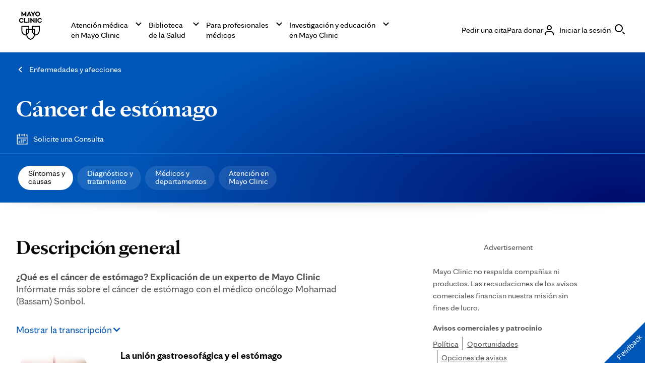

--- FILE ---
content_type: text/html;charset=utf-8
request_url: https://pnapi.invoca.net/1321/na.json
body_size: 114
content:
{"invocaId":"i-ab8a64f2-b333-41b3-87a1-c5ed993b41b0","message":"shared params updated"}

--- FILE ---
content_type: text/html;charset=utf-8
request_url: https://pnapi.invoca.net/1321/na.json
body_size: 114
content:
{"invocaId":"i-ab8a64f2-b333-41b3-87a1-c5ed993b41b0","message":"shared params updated"}

--- FILE ---
content_type: text/html;charset=utf-8
request_url: https://pnapi.invoca.net/1321/na.json
body_size: 114
content:
{"invocaId":"i-ab8a64f2-b333-41b3-87a1-c5ed993b41b0","message":"shared params updated"}

--- FILE ---
content_type: text/html;charset=utf-8
request_url: https://pnapi.invoca.net/1321/na.json
body_size: 114
content:
{"invocaId":"i-ab8a64f2-b333-41b3-87a1-c5ed993b41b0","message":"shared params updated"}

--- FILE ---
content_type: application/javascript
request_url: https://www.mayoclinic.org/QYcaFc0x/Png/h2w/-lxul5LHHX/w5YV8QtSmSGzNJzu/WGYpAQ/Ny4/SFhAPZlUB
body_size: 174977
content:
(function(){if(typeof Array.prototype.entries!=='function'){Object.defineProperty(Array.prototype,'entries',{value:function(){var index=0;const array=this;return {next:function(){if(index<array.length){return {value:[index,array[index++]],done:false};}else{return {done:true};}},[Symbol.iterator]:function(){return this;}};},writable:true,configurable:true});}}());(function(){wB();ILq();Otq();var Kw=function(P0){return dH["Math"]["floor"](dH["Math"]["random"]()*P0["length"]);};var ZX=function(gX,qP){return gX-qP;};var B6=function(){return ["\x6c\x65\x6e\x67\x74\x68","\x41\x72\x72\x61\x79","\x63\x6f\x6e\x73\x74\x72\x75\x63\x74\x6f\x72","\x6e\x75\x6d\x62\x65\x72"];};var QX=function(){return Nw.apply(this,[KK,arguments]);};var Zw=function(){return Nw.apply(this,[sl,arguments]);};var jL=function(){return AA.apply(this,[rW,arguments]);};var t5=function(){return Nw.apply(this,[n4,arguments]);};var bM=function(TA){var mt=TA[0]-TA[1];var AR=TA[2]-TA[3];var A6=TA[4]-TA[5];var Av=dH["Math"]["sqrt"](mt*mt+AR*AR+A6*A6);return dH["Math"]["floor"](Av);};var Vk=function(sw){return ~sw;};var NR=function(){IP=["\x6c\x65\x6e\x67\x74\x68","\x41\x72\x72\x61\x79","\x63\x6f\x6e\x73\x74\x72\x75\x63\x74\x6f\x72","\x6e\x75\x6d\x62\x65\x72"];};var Cw=function(){q0=["\x6c\x65\x6e\x67\x74\x68","\x41\x72\x72\x61\x79","\x63\x6f\x6e\x73\x74\x72\x75\x63\x74\x6f\x72","\x6e\x75\x6d\x62\x65\x72"];};var tV=function(){KP=[[Hw,Hw,Hw,Hw,Hw,Hw,Hw,Hw,Hw,Hw,Hw,Hw,Hw]];};var Kt=function(){return ["\x61\x70\x70\x6c\x79","\x66\x72\x6f\x6d\x43\x68\x61\x72\x43\x6f\x64\x65","\x53\x74\x72\x69\x6e\x67","\x63\x68\x61\x72\x43\x6f\x64\x65\x41\x74"];};var k5=function vw(rA,AL){'use strict';var YL=vw;switch(rA){case K4:{var rm=function(cR,DL){ZL.push(Z0);if(Qk(c5)){for(var X7=nw;cm(X7,xR);++X7){if(cm(X7,xA)||BA(X7,K6[Q6])||BA(X7,b0)||BA(X7,hw)){KM[X7]=tv(Hw);}else{KM[X7]=c5[pk()[I7(nw)].apply(null,[zP,XV])];c5+=dH[KA()[L7(Ym)](fv,ZC,WM)][BA(typeof pk()[I7(Vw)],BC([],[][[]]))?pk()[I7(Gt)].apply(null,[ZC,OR]):pk()[I7(AP)].call(null,nA,OL)](X7);}}}var PX=KA()[L7(bR)](CM,ZC,vL);for(var cj=nw;cm(cj,cR[dJ(typeof pk()[I7(nA)],'undefined')?pk()[I7(nw)](zP,XV):pk()[I7(Gt)].call(null,GJ,AG)]);cj++){var OS=cR[pk()[I7(Ym)].apply(null,[GN,Y1])](cj);var Mn=Js(V1(DL,bR),K6[O1]);DL*=K6[Gt];DL&=K6[Vw];DL+=GK[BA(typeof Qx()[R8(Nc)],BC('',[][[]]))?Qx()[R8(Q6)].call(null,gb,Q6,rI,lz):Qx()[R8(Qn)].apply(null,[dI,mJ,RC,Qk(Qk([]))])]();DL&=K6[ZC];var fb=KM[cR[pk()[I7(VI)](VI,Rb)](cj)];if(BA(typeof OS[l1()[Ep(Q6)].call(null,MS,sN,pG,LQ,gz)],KA()[L7(xQ)](Yx,Qk([]),rY))){var nz=OS[l1()[Ep(Q6)].call(null,zP,sN,pG,LQ,ZY)](nw);if(xS(nz,xA)&&cm(nz,xR)){fb=KM[nz];}}if(xS(fb,nw)){var h8=hY(Mn,c5[pk()[I7(nw)](zP,XV)]);fb+=h8;fb%=c5[pk()[I7(nw)](zP,XV)];OS=c5[fb];}PX+=OS;}var cx;return ZL.pop(),cx=PX,cx;};var Us=function(px){var IG=[0x428a2f98,0x71374491,0xb5c0fbcf,0xe9b5dba5,0x3956c25b,0x59f111f1,0x923f82a4,0xab1c5ed5,0xd807aa98,0x12835b01,0x243185be,0x550c7dc3,0x72be5d74,0x80deb1fe,0x9bdc06a7,0xc19bf174,0xe49b69c1,0xefbe4786,0x0fc19dc6,0x240ca1cc,0x2de92c6f,0x4a7484aa,0x5cb0a9dc,0x76f988da,0x983e5152,0xa831c66d,0xb00327c8,0xbf597fc7,0xc6e00bf3,0xd5a79147,0x06ca6351,0x14292967,0x27b70a85,0x2e1b2138,0x4d2c6dfc,0x53380d13,0x650a7354,0x766a0abb,0x81c2c92e,0x92722c85,0xa2bfe8a1,0xa81a664b,0xc24b8b70,0xc76c51a3,0xd192e819,0xd6990624,0xf40e3585,0x106aa070,0x19a4c116,0x1e376c08,0x2748774c,0x34b0bcb5,0x391c0cb3,0x4ed8aa4a,0x5b9cca4f,0x682e6ff3,0x748f82ee,0x78a5636f,0x84c87814,0x8cc70208,0x90befffa,0xa4506ceb,0xbef9a3f7,0xc67178f2];var qp=0x6a09e667;var Ap=0xbb67ae85;var Q3=0x3c6ef372;var b3=0xa54ff53a;var qI=0x510e527f;var hI=0x9b05688c;var w1=0x1f83d9ab;var tG=0x5be0cd19;var NJ=pp(px);var kz=NJ["length"]*8;NJ+=dH["String"]["fromCharCode"](0x80);var tJ=NJ["length"]/4+2;var Os=dH["Math"]["ceil"](tJ/16);var Is=new (dH["Array"])(Os);for(var OJ=0;OJ<Os;OJ++){Is[OJ]=new (dH["Array"])(16);for(var Ks=0;Ks<16;Ks++){Is[OJ][Ks]=NJ["charCodeAt"](OJ*64+Ks*4)<<24|NJ["charCodeAt"](OJ*64+Ks*4+1)<<16|NJ["charCodeAt"](OJ*64+Ks*4+2)<<8|NJ["charCodeAt"](OJ*64+Ks*4+3)<<0;}}var js=kz/dH["Math"]["pow"](2,32);Is[Os-1][14]=dH["Math"]["floor"](js);Is[Os-1][15]=kz;for(var FJ=0;FJ<Os;FJ++){var BG=new (dH["Array"])(64);var FY=qp;var EY=Ap;var wj=Q3;var Ej=b3;var cQ=qI;var fj=hI;var Dc=w1;var SI=tG;for(var WQ=0;WQ<64;WQ++){var Qz=void 0,II=void 0,tN=void 0,cS=void 0,DQ=void 0,XG=void 0;if(WQ<16)BG[WQ]=Is[FJ][WQ];else{Qz=VY(BG[WQ-15],7)^VY(BG[WQ-15],18)^BG[WQ-15]>>>3;II=VY(BG[WQ-2],17)^VY(BG[WQ-2],19)^BG[WQ-2]>>>10;BG[WQ]=BG[WQ-16]+Qz+BG[WQ-7]+II;}II=VY(cQ,6)^VY(cQ,11)^VY(cQ,25);tN=cQ&fj^~cQ&Dc;cS=SI+II+tN+IG[WQ]+BG[WQ];Qz=VY(FY,2)^VY(FY,13)^VY(FY,22);DQ=FY&EY^FY&wj^EY&wj;XG=Qz+DQ;SI=Dc;Dc=fj;fj=cQ;cQ=Ej+cS>>>0;Ej=wj;wj=EY;EY=FY;FY=cS+XG>>>0;}qp=qp+FY;Ap=Ap+EY;Q3=Q3+wj;b3=b3+Ej;qI=qI+cQ;hI=hI+fj;w1=w1+Dc;tG=tG+SI;}return [qp>>24&0xff,qp>>16&0xff,qp>>8&0xff,qp&0xff,Ap>>24&0xff,Ap>>16&0xff,Ap>>8&0xff,Ap&0xff,Q3>>24&0xff,Q3>>16&0xff,Q3>>8&0xff,Q3&0xff,b3>>24&0xff,b3>>16&0xff,b3>>8&0xff,b3&0xff,qI>>24&0xff,qI>>16&0xff,qI>>8&0xff,qI&0xff,hI>>24&0xff,hI>>16&0xff,hI>>8&0xff,hI&0xff,w1>>24&0xff,w1>>16&0xff,w1>>8&0xff,w1&0xff,tG>>24&0xff,tG>>16&0xff,tG>>8&0xff,tG&0xff];};var PY=function(){var Tz=UQ();var Tx=-1;if(Tz["indexOf"]('Trident/7.0')>-1)Tx=11;else if(Tz["indexOf"]('Trident/6.0')>-1)Tx=10;else if(Tz["indexOf"]('Trident/5.0')>-1)Tx=9;else Tx=0;return Tx>=9;};var Cb=function(){var RI=LN();var xG=dH["Object"]["prototype"]["hasOwnProperty"].call(dH["Navigator"]["prototype"],'mediaDevices');var bp=dH["Object"]["prototype"]["hasOwnProperty"].call(dH["Navigator"]["prototype"],'serviceWorker');var Ys=! !dH["window"]["browser"];var CG=typeof dH["ServiceWorker"]==='function';var NY=typeof dH["ServiceWorkerContainer"]==='function';var W3=typeof dH["frames"]["ServiceWorkerRegistration"]==='function';var Gj=dH["window"]["location"]&&dH["window"]["location"]["protocol"]==='http:';var tn=RI&&(!xG||!bp||!CG||!Ys||!NY||!W3)&&!Gj;return tn;};var LN=function(){var PS=UQ();var GY=/(iPhone|iPad).*AppleWebKit(?!.*(Version|CriOS))/i["test"](PS);var Fn=dH["navigator"]["platform"]==='MacIntel'&&dH["navigator"]["maxTouchPoints"]>1&&/(Safari)/["test"](PS)&&!dH["window"]["MSStream"]&&typeof dH["navigator"]["standalone"]!=='undefined';return GY||Fn;};var cZ=function(tj){var lS=dH["Math"]["floor"](dH["Math"]["random"]()*100000+10000);var Jx=dH["String"](tj*lS);var Zp=0;var KI=[];var cz=Jx["length"]>=18?true:false;while(KI["length"]<6){KI["push"](dH["parseInt"](Jx["slice"](Zp,Zp+2),10));Zp=cz?Zp+3:Zp+2;}var gN=bM(KI);return [lS,gN];};var En=function(nY){if(nY===null||nY===undefined){return 0;}var r1=function bn(xZ){return nY["toLowerCase"]()["includes"](xZ["toLowerCase"]());};var Uz=0;(H8&&H8["fields"]||[])["some"](function(J3){var Hs=J3["type"];var jz=J3["labels"];if(jz["some"](r1)){Uz=dY[Hs];if(J3["extensions"]&&J3["extensions"]["labels"]&&J3["extensions"]["labels"]["some"](function(NS){return nY["toLowerCase"]()["includes"](NS["toLowerCase"]());})){Uz=dY[J3["extensions"]["type"]];}return true;}return false;});return Uz;};var SN=function(b8){if(b8===undefined||b8==null){return false;}var pS=function mb(kI){return b8["toLowerCase"]()===kI["toLowerCase"]();};return jI["some"](pS);};var H3=function(d1){try{var kx=new (dH["Set"])(dH["Object"]["values"](dY));return d1["split"](';')["some"](function(DI){var wc=DI["split"](',');var SQ=dH["Number"](wc[wc["length"]-1]);return kx["has"](SQ);});}catch(r3){return false;}};var On=function(Ax){var TQ='';var HG=0;if(Ax==null||dH["document"]["activeElement"]==null){return bc(KW,["elementFullId",TQ,"elementIdType",HG]);}var Fp=['id','name','for','placeholder','aria-label','aria-labelledby'];Fp["forEach"](function(rn){if(!Ax["hasAttribute"](rn)||TQ!==''&&HG!==0){return;}var Vn=Ax["getAttribute"](rn);if(TQ===''&&(Vn!==null||Vn!==undefined)){TQ=Vn;}if(HG===0){HG=En(Vn);}});return bc(KW,["elementFullId",TQ,"elementIdType",HG]);};var zJ=function(hs){var mN;if(hs==null){mN=dH["document"]["activeElement"];}else mN=hs;if(dH["document"]["activeElement"]==null)return -1;var dj=mN["getAttribute"]('name');if(dj==null){var BN=mN["getAttribute"]('id');if(BN==null)return -1;else return Xn(BN);}return Xn(dj);};var Xb=function(U1){var Rx=-1;var lG=[];if(! !U1&&typeof U1==='string'&&U1["length"]>0){var XI=U1["split"](';');if(XI["length"]>1&&XI[XI["length"]-1]===''){XI["pop"]();}Rx=dH["Math"]["floor"](dH["Math"]["random"]()*XI["length"]);var Qp=XI[Rx]["split"](',');for(var fG in Qp){if(!dH["isNaN"](Qp[fG])&&!dH["isNaN"](dH["parseInt"](Qp[fG],10))){lG["push"](Qp[fG]);}}}else{var Gz=dH["String"](RS(1,5));var Ps='1';var gn=dH["String"](RS(20,70));var dp=dH["String"](RS(100,300));var qx=dH["String"](RS(100,300));lG=[Gz,Ps,gn,dp,qx];}return [Rx,lG];};var AY=function(Ob,cn){var Lc=typeof Ob==='string'&&Ob["length"]>0;var Hz=!dH["isNaN"](cn)&&(dH["Number"](cn)===-1||v8()<dH["Number"](cn));if(!(Lc&&Hz)){return false;}var gJ='^([a-fA-F0-9]{31,32})$';return Ob["search"](gJ)!==-1;};var gY=function(Zz,sS,mp){var Px;do{Px=LJ(Wh,[Zz,sS]);}while(BA(hY(Px,mp),nw));return Px;};var BS=function(Kz){var Uj=LN(Kz);ZL.push(Bb);var Ss=dH[dJ(typeof pk()[I7(LG)],'undefined')?pk()[I7(C8)](kj,nZ):pk()[I7(Gt)].apply(null,[WY,Xj])][Qx()[R8(Hw)].apply(null,[xj,IS,r7,Qk([])])][KA()[L7(Qn)](Cp,MN,HA)].call(dH[pk()[I7(mJ)](VS,v0)][Qx()[R8(Hw)](xj,nG,r7,WY)],l1()[Ep(nj)](gz,YG,AJ,Z8,Ym));var EJ=dH[pk()[I7(C8)].apply(null,[kj,nZ])][Qx()[R8(Hw)].apply(null,[xj,nG,r7,hw])][KA()[L7(Qn)](Cp,GI,HA)].call(dH[pk()[I7(mJ)].apply(null,[VS,v0])][Qx()[R8(Hw)](xj,Qk([]),r7,MS)],KA()[L7(Sj)].apply(null,[Vx,DG,hx]));var Kb=Qk(Qk(dH[KA()[L7(wz)](xx,zP,pv)][Wc()[hz(Xp)](TZ,Vx,C8,Qk(nw))]));var Rz=BA(typeof dH[l1()[Ep(C8)](Ij,hS,Fs,Bs,An)],KA()[L7(xQ)].call(null,Yx,Qk(Qk({})),wA));var ks=BA(typeof dH[Wc()[hz(P1)](DV,UN,IS,nA)],dJ(typeof KA()[L7(wz)],BC('',[][[]]))?KA()[L7(xQ)].apply(null,[Yx,O1,wA]):KA()[L7(sN)].call(null,QN,Qk(nw),zp));var ws=BA(typeof dH[dJ(typeof xN()[bG(Gt)],'undefined')?xN()[bG(Q6)](Wx,LG,nw,H1,Vw,Tj):xN()[bG(O1)].call(null,P1,Qk(Qk(Hw)),N3,gz,jJ,ZY)][Qx()[R8(P1)](Vw,F3,ER,Qk(Hw))],BA(typeof KA()[L7(lz)],BC([],[][[]]))?KA()[L7(sN)](Hp,Qk({}),Dn):KA()[L7(xQ)](Yx,P1,wA));var xJ=dH[KA()[L7(wz)].apply(null,[xx,YG,pv])][Qx()[R8(Pz)](xQ,mJ,fz,hw)]&&BA(dH[KA()[L7(wz)](xx,Qk({}),pv)][Qx()[R8(Pz)](xQ,Sp,fz,nw)][KA()[L7(LG)].call(null,R3,VS,FZ)],dJ(typeof Qx()[R8(LG)],BC([],[][[]]))?Qx()[R8(YY)](hN,wz,Y7,xA):Qx()[R8(Q6)](RY,Nc,XJ,Bj));var Es=Uj&&(Qk(Ss)||Qk(EJ)||Qk(Rz)||Qk(Kb)||Qk(ks)||Qk(ws))&&Qk(xJ);var Gs;return ZL.pop(),Gs=Es,Gs;};var Cc=function(rp){var Gp;ZL.push(vQ);return Gp=p3()[Qx()[R8(Wx)](Wb,pZ,RJ,Dn)](function r8(bI){ZL.push(hb);while(K6[An])switch(bI[Wc()[hz(Cj)](CI,F3,F3,A1)]=bI[pk()[I7(WY)].apply(null,[k3,SZ])]){case nw:if(HY(Qx()[R8(dI)](sN,wJ,fm,Dn),dH[Wc()[hz(Pz)].apply(null,[Hj,xj,Bj,bR])])){bI[pk()[I7(WY)](k3,SZ)]=nc;break;}{var RQ;return RQ=bI[pk()[I7(Xp)].apply(null,[hG,sP])](dJ(typeof Wc()[hz(nj)],BC([],[][[]]))?Wc()[hz(nN)].apply(null,[d6,xx,wJ,Qk(Qk([]))]):Wc()[hz(nc)].apply(null,[Yp,J8,vc,xs]),null),ZL.pop(),RQ;}case nc:{var SG;return SG=bI[BA(typeof pk()[I7(An)],BC([],[][[]]))?pk()[I7(Gt)](NI,HJ):pk()[I7(Xp)].call(null,hG,sP)](Wc()[hz(nN)](d6,xx,GN,AP),dH[dJ(typeof Wc()[hz(nI)],'undefined')?Wc()[hz(Pz)](Hj,xj,Qk(Hw),Qk(Qk(Hw))):Wc()[hz(nc)].call(null,ZJ,QI,O1,Wx)][dJ(typeof Qx()[R8(Ym)],BC('',[][[]]))?Qx()[R8(dI)].apply(null,[sN,Qk({}),fm,Wp]):Qx()[R8(Q6)](mI,MN,Lz,xs)][KS()[Wz(Nc)].apply(null,[Xp,O1,nA,Wx,nI,IQ])](rp)),ZL.pop(),SG;}case Q6:case Qx()[R8(Sj)](nc,b0,PG,O1):{var Pn;return Pn=bI[dJ(typeof Qx()[R8(bJ)],BC([],[][[]]))?Qx()[R8(Bx)](EG,dc,z5,Iz):Qx()[R8(Q6)](JQ,O8,Nx,wJ)](),ZL.pop(),Pn;}}ZL.pop();},null,null,null,dH[BA(typeof pk()[I7(Wp)],BC([],[][[]]))?pk()[I7(Gt)].call(null,YJ,GQ):pk()[I7(bJ)](ZJ,Aw)]),ZL.pop(),Gp;};var l3=function(){if(Qk({})){}else if(Qk([])){}else if(Qk(zl)){}else if(Qk(Qk(gB))){}else if(Qk(Qk({}))){return function jN(){var YQ=UQ();ZL.push(ZI);var Y8=KA()[L7(bR)].apply(null,[CM,dc,RZ]);var Kc=[];for(var OI=K6[Hw];cm(OI,Gt);OI++){var bN=Kw(YQ);Kc[Wc()[hz(wz)](Th,VQ,Ij,TJ)](bN);Y8=BC(Y8,YQ[bN]);}var Mx=[Y8,Kc];var lc;return lc=Mx[KA()[L7(nI)].apply(null,[Dn,nG,s6])](Wc()[hz(YY)].apply(null,[hC,Tc,Qk([]),hw])),ZL.pop(),lc;};}else{}};var Xs=function(){ZL.push(VI);try{var w3=ZL.length;var m3=Qk({});var Fb=dz();var R1=cN()[Qx()[R8(Ij)](OR,bJ,qj,ZC)](new (dH[l8()[IN(wz)].call(null,S3,Vw,MS,Wx,K3,Z3)])(dJ(typeof KA()[L7(Sj)],BC([],[][[]]))?KA()[L7(Fj)](LY,bJ,sQ):KA()[L7(sN)](Bz,nG,O3),Qx()[R8(Cj)](DG,ZY,Cx,Iz)),Qx()[R8(TJ)](Sx,IS,hx,C8));var nn=dz();var rc=ZX(nn,Fb);var JJ;return JJ=bc(KW,[Qx()[R8(xs)](j8,UG,jQ,AP),R1,Wc()[hz(dI)](Vc,vc,Kp,Qk(nw)),rc]),ZL.pop(),JJ;}catch(Pc){ZL.splice(ZX(w3,Hw),Infinity,VI);var Yj;return ZL.pop(),Yj={},Yj;}ZL.pop();};var cN=function(){ZL.push(sY);var xn=dH[KA()[L7(Cj)].call(null,Gn,UG,Bm)][dJ(typeof KA()[L7(YY)],BC([],[][[]]))?KA()[L7(DG)](xc,bR,lZ):KA()[L7(sN)](jJ,tQ,zP)]?dH[BA(typeof KA()[L7(DG)],'undefined')?KA()[L7(sN)](WN,mJ,Ns):KA()[L7(Cj)](Gn,Iz,Bm)][KA()[L7(DG)](xc,U3,lZ)]:tv(Hw);var Mc=dH[KA()[L7(Cj)].call(null,Gn,YY,Bm)][pk()[I7(Tn)].call(null,rz,fP)]?dH[KA()[L7(Cj)].call(null,Gn,b0,Bm)][pk()[I7(Tn)](rz,fP)]:tv(Hw);var HI=dH[Wc()[hz(Pz)](Ms,xj,nw,VI)][xN()[bG(Gt)].call(null,tQ,wz,UG,n3,hS,Vw)]?dH[Wc()[hz(Pz)].apply(null,[Ms,xj,hS,AP])][xN()[bG(Gt)].call(null,P1,Qk(Qk({})),UG,n3,hS,F3)]:tv(Hw);var DS=dH[Wc()[hz(Pz)].call(null,Ms,xj,Qk({}),dI)][KA()[L7(WY)].call(null,VS,b0,ck)]?dH[Wc()[hz(Pz)].call(null,Ms,xj,P1,z3)][KA()[L7(WY)](VS,O8,ck)]():tv(K6[An]);var FI=dH[Wc()[hz(Pz)].call(null,Ms,xj,A1,Qk(Hw))][Wc()[hz(xs)](YX,p8,A1,Fj)]?dH[Wc()[hz(Pz)](Ms,xj,An,Qk([]))][Wc()[hz(xs)](YX,p8,Sx,K3)]:tv(Hw);var Oc=tv(K6[An]);var vj=[BA(typeof KA()[L7(nA)],BC([],[][[]]))?KA()[L7(sN)](ON,xs,wJ):KA()[L7(bR)](CM,Cj,Hq),Oc,l1()[Ep(Qn)].apply(null,[LG,Q6,tS,A1,Ym]),Jn(QW,[]),Jn(qK,[]),Jn(Ag,[]),Jn(Gq,[]),LJ(gD,[]),Jn(KW,[]),xn,Mc,HI,DS,FI];var OG;return OG=vj[KA()[L7(nI)].call(null,Dn,mJ,rk)](Qx()[R8(gz)].apply(null,[Tj,Ij,TX,Qk(Hw)])),ZL.pop(),OG;};var vz=function(){var kJ;ZL.push(K1);return kJ=Jn(kF,[dH[KA()[L7(wz)](xx,R3,nP)]]),ZL.pop(),kJ;};var Wj=function(){var FS=[fS,zc];var hj=C3(M3);ZL.push(sI);if(dJ(hj,Qk({}))){try{var cs=ZL.length;var TI=Qk([]);var OQ=dH[k8()[KN(Ym)].call(null,L1,ZY,gz,GQ,Db,A1)](hj)[BA(typeof KA()[L7(O8)],'undefined')?KA()[L7(sN)].call(null,S3,Qk(Hw),XN):KA()[L7(nA)](Ab,Q6,pJ)](pk()[I7(A1)](SY,CM));if(xS(OQ[pk()[I7(nw)].apply(null,[zP,cG])],O1)){var PN=dH[pk()[I7(wz)](UG,q1)](OQ[nc],wz);PN=dH[pk()[I7(dI)](K3,I1)](PN)?fS:PN;FS[GK[KS()[Wz(Ym)](vI,P1,Q6,nI,bR,p8)]()]=PN;}}catch(Vj){ZL.splice(ZX(cs,Hw),Infinity,sI);}}var Vb;return ZL.pop(),Vb=FS,Vb;};var Dj=function(){var jG=[tv(Hw),tv(Hw)];ZL.push(qj);var gp=C3(kN);if(dJ(gp,Qk([]))){try{var Qc=ZL.length;var Dz=Qk([]);var zG=dH[k8()[KN(Ym)].apply(null,[L1,P1,gz,Mj,Qk([]),xA])](gp)[KA()[L7(nA)](Ab,Qk(nw),zj)](pk()[I7(A1)].apply(null,[SY,pI]));if(xS(zG[pk()[I7(nw)](zP,gx)],O1)){var c1=dH[pk()[I7(wz)](UG,WR)](zG[Hw],K6[xQ]);var x8=dH[pk()[I7(wz)].call(null,UG,WR)](zG[K6[Wn]],wz);c1=dH[pk()[I7(dI)](K3,bS)](c1)?tv(Hw):c1;x8=dH[pk()[I7(dI)](K3,bS)](x8)?tv(Hw):x8;jG=[x8,c1];}}catch(nQ){ZL.splice(ZX(Qc,Hw),Infinity,qj);}}var QJ;return ZL.pop(),QJ=jG,QJ;};var T3=function(){ZL.push(FQ);var ds=KA()[L7(bR)].apply(null,[CM,Iz,XA]);var Fc=C3(kN);if(Fc){try{var UY=ZL.length;var CN=Qk({});var QY=dH[k8()[KN(Ym)](L1,UG,gz,qt,lz,lz)](Fc)[KA()[L7(nA)](Ab,Ym,KZ)](BA(typeof pk()[I7(Gt)],'undefined')?pk()[I7(Gt)](jc,gS):pk()[I7(A1)].call(null,SY,r6));ds=QY[K6[Hw]];}catch(CS){ZL.splice(ZX(UY,Hw),Infinity,FQ);}}var VG;return ZL.pop(),VG=ds,VG;};var rZ=function(){ZL.push(ss);var XY=C3(kN);if(XY){try{var fx=ZL.length;var zn=Qk(zl);var PJ=dH[BA(typeof k8()[KN(Qn)],BC(KA()[L7(bR)](CM,hw,qh),[][[]]))?k8()[KN(bR)](SJ,Tn,Fx,VJ,P1,k3):k8()[KN(Ym)](L1,VI,gz,Nz,YY,Qk({}))](XY)[BA(typeof KA()[L7(An)],'undefined')?KA()[L7(sN)](pJ,Vz,Z8):KA()[L7(nA)](Ab,Qn,EP)](pk()[I7(A1)].apply(null,[SY,Ub]));if(xS(PJ[pk()[I7(nw)].call(null,zP,bz)],bR)){var xz=dH[pk()[I7(wz)](UG,Mt)](PJ[K6[AP]],wz);var pn;return pn=dH[pk()[I7(dI)](K3,nx)](xz)||BA(xz,tv(Hw))?tv(Hw):xz,ZL.pop(),pn;}}catch(Mp){ZL.splice(ZX(fx,Hw),Infinity,ss);var JN;return ZL.pop(),JN=tv(Hw),JN;}}var Sc;return ZL.pop(),Sc=tv(Hw),Sc;};var hp=function(){ZL.push(Tj);var Xz=C3(kN);if(Xz){try{var N8=ZL.length;var Ic=Qk(Qk(gB));var SS=dH[k8()[KN(Ym)].call(null,L1,nN,gz,zZ,AP,Wx)](Xz)[KA()[L7(nA)].call(null,Ab,A1,Aj)](pk()[I7(A1)](SY,nG));if(BA(SS[dJ(typeof pk()[I7(UN)],BC('',[][[]]))?pk()[I7(nw)].call(null,zP,Z3):pk()[I7(Gt)](MY,KY)],bR)){var GS;return ZL.pop(),GS=SS[Vw],GS;}}catch(Q1){ZL.splice(ZX(N8,Hw),Infinity,Tj);var Dp;return ZL.pop(),Dp=null,Dp;}}var tI;return ZL.pop(),tI=null,tI;};var jx=function(zQ,qJ){ZL.push(Sz);for(var rJ=nw;cm(rJ,qJ[pk()[I7(nw)].apply(null,[zP,cJ])]);rJ++){var dZ=qJ[rJ];dZ[pk()[I7(Qn)](wN,ZP)]=dZ[pk()[I7(Qn)](wN,ZP)]||Qk([]);dZ[dJ(typeof Wc()[hz(U3)],BC([],[][[]]))?Wc()[hz(gz)](X6,Ab,Qk(Qk([])),Qk(nw)):Wc()[hz(nc)](xY,Q8,bJ,wG)]=Qk(gB);if(HY(BA(typeof k8()[KN(gz)],BC([],[][[]]))?k8()[KN(bR)].apply(null,[Yx,lz,ZS,RJ,Db,Qk(nw)]):k8()[KN(nw)](N3,R3,Gt,Cz,Pz,QN),dZ))dZ[pk()[I7(An)](LQ,Vm)]=Qk(gB);dH[BA(typeof pk()[I7(O8)],'undefined')?pk()[I7(Gt)](bY,MY):pk()[I7(C8)](kj,bX)][Wc()[hz(hS)](dC,B3,UG,Vz)](zQ,RG(dZ[KA()[L7(K3)].call(null,hw,Fj,Ck)]),dZ);}ZL.pop();};var Zn=function(Ez,lY,Hx){ZL.push(n8);if(lY)jx(Ez[Qx()[R8(Hw)](xj,b0,bm,Bj)],lY);if(Hx)jx(Ez,Hx);dH[pk()[I7(C8)].call(null,kj,MM)][Wc()[hz(hS)].call(null,p5,B3,Qk(Qk([])),Qk({}))](Ez,dJ(typeof Qx()[R8(Nc)],BC([],[][[]]))?Qx()[R8(Hw)].call(null,xj,Q6,bm,O8):Qx()[R8(Q6)](ZI,VS,C8,zP),bc(KW,[pk()[I7(An)](LQ,T6),Qk([])]));var qY;return ZL.pop(),qY=Ez,qY;};var RG=function(kQ){ZL.push(XJ);var Yc=kG(kQ,KA()[L7(nj)](jY,nc,fZ));var G3;return G3=kb(Wc()[hz(GI)](MJ,VI,Sp,Qk(Qk({}))),JZ(Yc))?Yc:dH[KA()[L7(Ym)](fv,nc,LZ)](Yc),ZL.pop(),G3;};var kG=function(lb,sn){ZL.push(Tb);if(Mb(dJ(typeof Wc()[hz(U3)],BC('',[][[]]))?Wc()[hz(C8)](Hc,sJ,Q6,Qk(Qk(nw))):Wc()[hz(nc)].call(null,vQ,Z1,xj,sN),JZ(lb))||Qk(lb)){var pz;return ZL.pop(),pz=lb,pz;}var US=lb[dH[Qx()[R8(Ym)](QN,Kp,qC,nG)][Wc()[hz(ZY)](B8,zz,Pp,Ox)]];if(dJ(T8(nw),US)){var zS=US.call(lb,sn||pk()[I7(xQ)](GJ,vs));if(Mb(Wc()[hz(C8)](Hc,sJ,VI,Qk(Qk([]))),JZ(zS))){var IJ;return ZL.pop(),IJ=zS,IJ;}throw new (dH[Qx()[R8(nj)](WY,VS,vF,mJ)])(pk()[I7(Bs)].call(null,VQ,gE));}var dN;return dN=(BA(KA()[L7(nj)](jY,k3,T6),sn)?dH[dJ(typeof KA()[L7(UN)],'undefined')?KA()[L7(Ym)](fv,gz,Dw):KA()[L7(sN)](N1,U3,A8)]:dH[pk()[I7(b0)](lp,V5)])(lb),ZL.pop(),dN;};var Bc=function(Zc){if(Qk(Zc)){v3=VS;sp=rs;kY=VI;tb=nA;vn=nA;zN=K6[zP];np=nA;s3=nA;hQ=nA;}};var qQ=function(){ZL.push(YJ);X3=KA()[L7(bR)].apply(null,[CM,Wp,mL]);QS=nw;YN=K6[Hw];Qs=nw;Jj=dJ(typeof KA()[L7(nA)],BC('',[][[]]))?KA()[L7(bR)](CM,hw,mL):KA()[L7(sN)](Y3,z3,M8);Rj=nw;ms=K6[Hw];nS=nw;CJ=KA()[L7(bR)].apply(null,[CM,Rs,mL]);WJ=nw;Cs=nw;jS=nw;ZL.pop();lJ=K6[Hw];Lb=nw;rG=nw;};var tx=function(){qS=nw;ZL.push(OL);qG=KA()[L7(bR)](CM,Bj,m7);JS={};g1=dJ(typeof KA()[L7(b0)],'undefined')?KA()[L7(bR)](CM,Vw,m7):KA()[L7(sN)](Wp,gz,Hb);ZL.pop();wn=nw;mG=nw;};var E1=function(vJ,kp,zI){ZL.push(Jp);try{var Ip=ZL.length;var JY=Qk({});var Mz=nw;var wY=Qk(zl);if(dJ(kp,Hw)&&xS(YN,kY)){if(Qk(ps[KS()[Wz(VQ)].apply(null,[Wb,GI,xQ,Tj,Ym,lI])])){wY=Qk(Qk(zl));ps[BA(typeof KS()[Wz(nA)],'undefined')?KS()[Wz(Hw)].call(null,g3,Yp,jn,K3,Qk(Qk(Hw)),WI):KS()[Wz(VQ)](Wb,Ij,xQ,Qk(Qk([])),pZ,lI)]=Qk(Qk([]));}var M1;return M1=bc(KW,[KA()[L7(z3)](j3,VS,nR),Mz,Wc()[hz(k3)].apply(null,[FR,cI,UN,A1]),wY,Wc()[hz(pZ)](KC,VS,Sj,IS),QS]),ZL.pop(),M1;}if(BA(kp,Hw)&&cm(QS,sp)||dJ(kp,K6[An])&&cm(YN,kY)){var Lx=vJ?vJ:dH[dJ(typeof KA()[L7(Kp)],BC('',[][[]]))?KA()[L7(wz)].apply(null,[xx,f1,vC]):KA()[L7(sN)](k1,QN,Zj)][Qx()[R8(Db)](bR,dI,Wk,Qn)];var x3=tv(Hw);var Vs=tv(Hw);if(Lx&&Lx[Wc()[hz(QN)].apply(null,[EP,SY,Iz,Qk(nw)])]&&Lx[KA()[L7(O8)](TY,Fj,Rt)]){x3=dH[pk()[I7(YG)].call(null,TY,pw)][KS()[Wz(sN)](gz,MS,Gt,Qk(Qk({})),Qk(Qk(nw)),Rc)](Lx[Wc()[hz(QN)](EP,SY,Pp,MS)]);Vs=dH[pk()[I7(YG)].apply(null,[TY,pw])][KS()[Wz(sN)](gz,t8,Gt,Qk(Qk(nw)),MS,Rc)](Lx[KA()[L7(O8)].call(null,TY,Wx,Rt)]);}else if(Lx&&Lx[Qx()[R8(Kp)](Ab,hw,HX,Iz)]&&Lx[Qx()[R8(Yp)](Ls,GI,sV,wI)]){x3=dH[pk()[I7(YG)](TY,pw)][KS()[Wz(sN)](gz,ZC,Gt,Qk({}),Qk(Qk({})),Rc)](Lx[BA(typeof Qx()[R8(ZC)],BC([],[][[]]))?Qx()[R8(Q6)](ln,Fj,jQ,z3):Qx()[R8(Kp)].apply(null,[Ab,GI,HX,b0])]);Vs=dH[pk()[I7(YG)](TY,pw)][KS()[Wz(sN)].call(null,gz,wJ,Gt,dc,Qk(Qk({})),Rc)](Lx[Qx()[R8(Yp)].call(null,Ls,Fj,sV,Yp)]);}var ZN=Lx[Wc()[hz(VS)](VZ,pZ,Ij,VQ)];if(kb(ZN,null))ZN=Lx[dJ(typeof KA()[L7(K3)],BC([],[][[]]))?KA()[L7(Db)](E8,Vz,tm):KA()[L7(sN)](Tp,AP,Ds)];var fI=zJ(ZN);Mz=ZX(dz(),zI);var JI=KA()[L7(bR)](CM,t8,Iv)[pk()[I7(Bj)].call(null,Xp,JA)](lJ,dJ(typeof KA()[L7(S8)],'undefined')?KA()[L7(TJ)](wz,Cj,XM):KA()[L7(sN)](Ex,f1,MQ))[dJ(typeof pk()[I7(Wp)],'undefined')?pk()[I7(Bj)].apply(null,[Xp,JA]):pk()[I7(Gt)](Cx,Aj)](kp,KA()[L7(TJ)](wz,sN,XM))[pk()[I7(Bj)](Xp,JA)](Mz,KA()[L7(TJ)](wz,TJ,XM))[pk()[I7(Bj)](Xp,JA)](x3,BA(typeof KA()[L7(wJ)],'undefined')?KA()[L7(sN)](Bs,f1,Jc):KA()[L7(TJ)].call(null,wz,bR,XM))[pk()[I7(Bj)](Xp,JA)](Vs);if(dJ(kp,Hw)){JI=KA()[L7(bR)](CM,Db,Iv)[BA(typeof pk()[I7(Xp)],BC('',[][[]]))?pk()[I7(Gt)](q8,cY):pk()[I7(Bj)](Xp,JA)](JI,KA()[L7(TJ)].apply(null,[wz,C8,XM]))[pk()[I7(Bj)].apply(null,[Xp,JA])](fI);var Nj=Mb(typeof Lx[KA()[L7(Kp)](wI,xs,th)],Qx()[R8(wz)].apply(null,[An,Qk([]),gQ,Sx]))?Lx[KA()[L7(Kp)].apply(null,[wI,zP,th])]:Lx[pk()[I7(F3)].call(null,An,HA)];if(Mb(Nj,null)&&dJ(Nj,Hw))JI=KA()[L7(bR)](CM,ES,Iv)[pk()[I7(Bj)].call(null,Xp,JA)](JI,KA()[L7(TJ)].apply(null,[wz,TJ,XM]))[BA(typeof pk()[I7(tQ)],BC([],[][[]]))?pk()[I7(Gt)](Zx,rN):pk()[I7(Bj)](Xp,JA)](Nj);}if(Mb(typeof Lx[KA()[L7(Yp)].apply(null,[f8,An,Ow])],Qx()[R8(wz)].call(null,An,Qk(Qk(nw)),gQ,GI))&&BA(Lx[BA(typeof KA()[L7(hS)],BC('',[][[]]))?KA()[L7(sN)].call(null,mS,Bs,IY):KA()[L7(Yp)].call(null,f8,Qk(Qk(nw)),Ow)],Qk({})))JI=KA()[L7(bR)](CM,dI,Iv)[BA(typeof pk()[I7(P1)],BC([],[][[]]))?pk()[I7(Gt)].call(null,zY,sz):pk()[I7(Bj)](Xp,JA)](JI,Wc()[hz(A1)](Ah,I3,Ym,Qk(Qk(Hw))));JI=KA()[L7(bR)].apply(null,[CM,Qk(nw),Iv])[pk()[I7(Bj)](Xp,JA)](JI,Qx()[R8(gz)](Tj,An,Uw,nc));Qs=BC(BC(BC(BC(BC(Qs,lJ),kp),Mz),x3),Vs);X3=BC(X3,JI);}if(BA(kp,Hw))QS++;else YN++;lJ++;var Eb;return Eb=bc(KW,[KA()[L7(z3)](j3,dc,nR),Mz,Wc()[hz(k3)](FR,cI,bR,Wp),wY,Wc()[hz(pZ)](KC,VS,MN,Pp),QS]),ZL.pop(),Eb;}catch(tY){ZL.splice(ZX(Ip,Hw),Infinity,Jp);}ZL.pop();};var Op=function(Ix,As,GZ){ZL.push(VN);try{var T1=ZL.length;var qN=Qk(zl);var vx=Ix?Ix:dH[KA()[L7(wz)].call(null,xx,Dn,qv)][dJ(typeof Qx()[R8(O1)],'undefined')?Qx()[R8(Db)].apply(null,[bR,Q6,dS,MN]):Qx()[R8(Q6)](sZ,GN,OY,wG)];var QG=nw;var YI=tv(K6[An]);var b1=Hw;var XQ=Qk(Qk(gB));if(xS(wn,v3)){if(Qk(ps[KS()[Wz(VQ)](Wb,Wn,xQ,Qk(Qk(Hw)),lz,X1)])){XQ=Qk(Qk(zl));ps[KS()[Wz(VQ)](Wb,nj,xQ,Ox,nj,X1)]=Qk(Qk(zl));}var J1;return J1=bc(KW,[KA()[L7(z3)].apply(null,[j3,Qk(Qk(Hw)),dv]),QG,dJ(typeof Wc()[hz(F3)],BC('',[][[]]))?Wc()[hz(hw)].call(null,NC,Vc,Qk(nw),YG):Wc()[hz(nc)](ZQ,TG,wI,IS),YI,Wc()[hz(k3)](f5,cI,Qk(Hw),UN),XQ]),ZL.pop(),J1;}if(cm(wn,v3)&&vx&&dJ(vx[l1()[Ep(xQ)](VQ,ZC,wQ,Sp,Sp)],undefined)){YI=vx[l1()[Ep(xQ)].apply(null,[pZ,ZC,wQ,Sp,z3])];var Yz=vx[Wc()[hz(Bs)].call(null,AZ,V8,Pz,O1)];var HS=vx[Qx()[R8(ZY)].call(null,Oj,Qk(Qk([])),XN,GI)]?Hw:nw;var CQ=vx[dJ(typeof Wc()[hz(F3)],BC('',[][[]]))?Wc()[hz(UG)](Rb,jQ,Wn,O1):Wc()[hz(nc)](nJ,W1,LG,xj)]?Hw:nw;var IZ=vx[pk()[I7(Pp)](bQ,KQ)]?Hw:K6[Hw];var pY=vx[Qx()[R8(Dn)](LY,Qk(nw),wv,Nc)]?K6[An]:nw;var vS=BC(BC(BC(vp(HS,K6[lz]),vp(CQ,O1)),vp(IZ,nc)),pY);QG=ZX(dz(),GZ);var Hn=zJ(null);var D3=K6[Hw];if(Yz&&YI){if(dJ(Yz,nw)&&dJ(YI,nw)&&dJ(Yz,YI))YI=tv(Hw);else YI=dJ(YI,nw)?YI:Yz;}if(BA(CQ,nw)&&BA(IZ,nw)&&BA(pY,nw)&&Dx(YI,xA)){if(BA(As,Q6)&&xS(YI,xA)&&dn(YI,In))YI=tv(K6[GN]);else if(xS(YI,MS)&&dn(YI,nN))YI=tv(Q6);else if(xS(YI,L1)&&dn(YI,K6[xA]))YI=tv(K6[sN]);else YI=tv(nc);}if(dJ(Hn,Bp)){bj=nw;Bp=Hn;}else bj=BC(bj,Hw);var HQ=YZ(YI);if(BA(HQ,K6[Hw])){var BQ=KA()[L7(bR)](CM,Qk(Hw),fL)[BA(typeof pk()[I7(nj)],BC('',[][[]]))?pk()[I7(Gt)].apply(null,[Rp,j1]):pk()[I7(Bj)](Xp,E6)](wn,KA()[L7(TJ)](wz,VQ,BM))[pk()[I7(Bj)].apply(null,[Xp,E6])](As,KA()[L7(TJ)](wz,Q6,BM))[pk()[I7(Bj)].call(null,Xp,E6)](QG,KA()[L7(TJ)](wz,S8,BM))[BA(typeof pk()[I7(VQ)],BC('',[][[]]))?pk()[I7(Gt)](rx,jZ):pk()[I7(Bj)].call(null,Xp,E6)](YI,KA()[L7(TJ)](wz,hS,BM))[dJ(typeof pk()[I7(dI)],'undefined')?pk()[I7(Bj)].call(null,Xp,E6):pk()[I7(Gt)].apply(null,[B1,dG])](D3,KA()[L7(TJ)].apply(null,[wz,Sp,BM]))[BA(typeof pk()[I7(Kp)],BC([],[][[]]))?pk()[I7(Gt)].call(null,mY,m8):pk()[I7(Bj)](Xp,E6)](vS,KA()[L7(TJ)].call(null,wz,Tj,BM))[pk()[I7(Bj)].call(null,Xp,E6)](Hn);if(dJ(typeof vx[KA()[L7(Yp)](f8,Qk(Qk(Hw)),fs)],BA(typeof Qx()[R8(Sp)],BC([],[][[]]))?Qx()[R8(Q6)](Xx,Qk(Qk(Hw)),Yn,D1):Qx()[R8(wz)](An,Iz,jj,Yp))&&BA(vx[KA()[L7(Yp)].call(null,f8,GI,fs)],Qk([])))BQ=KA()[L7(bR)].call(null,CM,Db,fL)[pk()[I7(Bj)](Xp,E6)](BQ,l8()[IN(nj)](wz,nc,UG,YG,GI,n1));BQ=KA()[L7(bR)](CM,nA,fL)[pk()[I7(Bj)](Xp,E6)](BQ,Qx()[R8(gz)](Tj,Wn,OP,pZ));g1=BC(g1,BQ);mG=BC(BC(BC(BC(BC(BC(mG,wn),As),QG),YI),vS),Hn);}else b1=nw;}if(b1&&vx&&vx[l1()[Ep(xQ)](QN,ZC,wQ,Sp,Pz)]){wn++;}var Kj;return Kj=bc(KW,[KA()[L7(z3)].apply(null,[j3,Qk({}),dv]),QG,Wc()[hz(hw)](NC,Vc,ZY,O8),YI,Wc()[hz(k3)].apply(null,[f5,cI,ZC,k3]),XQ]),ZL.pop(),Kj;}catch(KG){ZL.splice(ZX(T1,Hw),Infinity,VN);}ZL.pop();};var pQ=function(x1,Cn,Qj,S1,P8){ZL.push(q8);try{var gI=ZL.length;var TS=Qk(zl);var G1=Qk({});var wS=nw;var Ln=pk()[I7(ZC)](Iz,Wv);var AI=Qj;var Un=S1;if(BA(Cn,Hw)&&cm(WJ,zN)||dJ(Cn,Hw)&&cm(Cs,np)){var c8=x1?x1:dH[KA()[L7(wz)](xx,Qk(Qk(nw)),hv)][Qx()[R8(Db)](bR,hS,v7,MS)];var LI=tv(Hw),UI=tv(Hw);if(c8&&c8[Wc()[hz(QN)].apply(null,[Vv,SY,Qk(Qk(nw)),DG])]&&c8[BA(typeof KA()[L7(D1)],BC([],[][[]]))?KA()[L7(sN)](f3,Qk(nw),m8):KA()[L7(O8)].apply(null,[TY,A1,tL])]){LI=dH[pk()[I7(YG)].apply(null,[TY,Ot])][KS()[Wz(sN)](gz,Iz,Gt,DG,Qk(Qk({})),UM)](c8[BA(typeof Wc()[hz(Fj)],BC([],[][[]]))?Wc()[hz(nc)](gj,bS,IS,hw):Wc()[hz(QN)](Vv,SY,Qk(Qk([])),Qk([]))]);UI=dH[BA(typeof pk()[I7(Ym)],BC('',[][[]]))?pk()[I7(Gt)](fY,AS):pk()[I7(YG)](TY,Ot)][BA(typeof KS()[Wz(Nc)],BC(KA()[L7(bR)](CM,GI,Zh),[][[]]))?KS()[Wz(Hw)](hx,Yp,WN,Qk(nw),z3,s8):KS()[Wz(sN)].apply(null,[gz,D1,Gt,Rs,UN,UM])](c8[KA()[L7(O8)](TY,wz,tL)]);}else if(c8&&c8[Qx()[R8(Kp)].apply(null,[Ab,nj,pL,O1])]&&c8[Qx()[R8(Yp)].apply(null,[Ls,Tn,qv,Db])]){LI=dH[pk()[I7(YG)](TY,Ot)][KS()[Wz(sN)](gz,mQ,Gt,Bs,vc,UM)](c8[Qx()[R8(Kp)].call(null,Ab,k3,pL,QN)]);UI=dH[pk()[I7(YG)](TY,Ot)][KS()[Wz(sN)](gz,QN,Gt,UN,Qk(Qk({})),UM)](c8[Qx()[R8(Yp)](Ls,nI,qv,nc)]);}else if(c8&&c8[KA()[L7(ZY)].apply(null,[Rp,AP,lZ])]&&BA(Sn(c8[KA()[L7(ZY)].apply(null,[Rp,Nc,lZ])]),dJ(typeof Wc()[hz(wJ)],'undefined')?Wc()[hz(C8)](XP,sJ,dI,Ij):Wc()[hz(nc)].call(null,nJ,DN,VS,Qk(Qk(Hw))))){if(Dx(c8[BA(typeof KA()[L7(lz)],'undefined')?KA()[L7(sN)](V3,Xp,F8):KA()[L7(ZY)](Rp,nc,lZ)][pk()[I7(nw)].apply(null,[zP,Vp])],nw)){var vG=c8[dJ(typeof KA()[L7(LG)],BC([],[][[]]))?KA()[L7(ZY)].call(null,Rp,U3,lZ):KA()[L7(sN)](Ux,nc,mx)][nw];if(vG&&vG[dJ(typeof Wc()[hz(C8)],BC([],[][[]]))?Wc()[hz(QN)].apply(null,[Vv,SY,wz,MS]):Wc()[hz(nc)].apply(null,[sx,AQ,VS,dc])]&&vG[KA()[L7(O8)](TY,Qk(Qk(nw)),tL)]){LI=dH[pk()[I7(YG)].call(null,TY,Ot)][KS()[Wz(sN)](gz,Kp,Gt,Qk(Qk([])),Xp,UM)](vG[Wc()[hz(QN)](Vv,SY,pZ,Sp)]);UI=dH[pk()[I7(YG)](TY,Ot)][KS()[Wz(sN)](gz,A1,Gt,GN,hw,UM)](vG[KA()[L7(O8)](TY,xs,tL)]);}else if(vG&&vG[Qx()[R8(Kp)](Ab,YG,pL,WY)]&&vG[Qx()[R8(Yp)].apply(null,[Ls,O1,qv,Tn])]){LI=dH[BA(typeof pk()[I7(k3)],'undefined')?pk()[I7(Gt)](tp,bs):pk()[I7(YG)](TY,Ot)][KS()[Wz(sN)](gz,Wx,Gt,LG,nN,UM)](vG[Qx()[R8(Kp)].call(null,Ab,Qk([]),pL,vc)]);UI=dH[pk()[I7(YG)](TY,Ot)][KS()[Wz(sN)](gz,b0,Gt,Qk([]),Qk([]),UM)](vG[Qx()[R8(Yp)](Ls,lz,qv,LG)]);}Ln=KA()[L7(ZC)](TJ,F3,tm);}else{G1=Qk(Qk(zl));}}if(Qk(G1)){wS=ZX(dz(),P8);var HN=KA()[L7(bR)](CM,GN,Zh)[BA(typeof pk()[I7(nA)],BC([],[][[]]))?pk()[I7(Gt)](t3,kS):pk()[I7(Bj)](Xp,t7)](rG,BA(typeof KA()[L7(zP)],BC([],[][[]]))?KA()[L7(sN)](zs,Pz,d8):KA()[L7(TJ)].call(null,wz,U3,S0))[pk()[I7(Bj)](Xp,t7)](Cn,BA(typeof KA()[L7(Q6)],BC([],[][[]]))?KA()[L7(sN)](EN,Qk([]),g3):KA()[L7(TJ)].apply(null,[wz,Bx,S0]))[pk()[I7(Bj)](Xp,t7)](wS,BA(typeof KA()[L7(GN)],BC('',[][[]]))?KA()[L7(sN)](jj,Vw,IY):KA()[L7(TJ)](wz,Ym,S0))[BA(typeof pk()[I7(mQ)],BC('',[][[]]))?pk()[I7(Gt)].call(null,kn,W8):pk()[I7(Bj)].apply(null,[Xp,t7])](LI,KA()[L7(TJ)](wz,Qk(Qk([])),S0))[BA(typeof pk()[I7(VI)],BC([],[][[]]))?pk()[I7(Gt)].call(null,Jz,wp):pk()[I7(Bj)](Xp,t7)](UI,KA()[L7(TJ)].apply(null,[wz,Tn,S0]))[pk()[I7(Bj)].call(null,Xp,t7)](Ln);if(Mb(typeof c8[KA()[L7(Yp)](f8,VS,qk)],Qx()[R8(wz)].call(null,An,LG,M8,MN))&&BA(c8[KA()[L7(Yp)].call(null,f8,wJ,qk)],Qk({})))HN=KA()[L7(bR)](CM,Qk(Qk(Hw)),Zh)[pk()[I7(Bj)](Xp,t7)](HN,dJ(typeof l8()[IN(nj)],'undefined')?l8()[IN(nj)](wz,nc,TJ,UN,Xp,mz):l8()[IN(gz)].apply(null,[m1,X8,Kp,R3,Hw,Kn]));CJ=KA()[L7(bR)](CM,ES,Zh)[pk()[I7(Bj)].apply(null,[Xp,t7])](BC(CJ,HN),Qx()[R8(gz)](Tj,Xp,D7,AP));jS=BC(BC(BC(BC(BC(jS,rG),Cn),wS),LI),UI);if(BA(Cn,GK[KA()[L7(VI)](A1,Qk(Qk(nw)),l0)]()))WJ++;else Cs++;rG++;AI=nw;Un=nw;}}var qn;return qn=bc(KW,[BA(typeof KA()[L7(O1)],'undefined')?KA()[L7(sN)].apply(null,[WG,F3,LQ]):KA()[L7(z3)](j3,K3,O7),wS,Qx()[R8(k3)](Gn,hS,KE,TJ),AI,Wc()[hz(nG)](nZ,mn,lz,F3),Un,Wc()[hz(F3)].apply(null,[E0,nG,Qk(Qk(nw)),Qk(Qk({}))]),G1]),ZL.pop(),qn;}catch(Ac){ZL.splice(ZX(gI,Hw),Infinity,q8);}ZL.pop();};var z8=function(NG,RN,pj){ZL.push(Rs);try{var Nn=ZL.length;var g8=Qk({});var Kx=nw;var Pj=Qk(Qk(gB));if(BA(RN,Hw)&&cm(Rj,tb)||dJ(RN,Hw)&&cm(ms,vn)){var Lj=NG?NG:dH[KA()[L7(wz)](xx,xQ,kv)][Qx()[R8(Db)].call(null,bR,Qk(Qk([])),lN,b0)];if(Lj&&dJ(Lj[l8()[IN(C8)].call(null,MI,sN,tQ,hw,nw,dQ)],Wc()[hz(Pp)].apply(null,[bx,kj,S8,wz]))){Pj=Qk(Qk([]));var gs=tv(Hw);var sG=tv(Hw);if(Lj&&Lj[Wc()[hz(QN)](ln,SY,nI,Ox)]&&Lj[KA()[L7(O8)].apply(null,[TY,Qk(Qk({})),qb])]){gs=dH[pk()[I7(YG)].call(null,TY,PQ)][KS()[Wz(sN)].apply(null,[gz,YG,Gt,R3,LG,Ls])](Lj[Wc()[hz(QN)].call(null,ln,SY,ZY,k3)]);sG=dH[pk()[I7(YG)](TY,PQ)][KS()[Wz(sN)](gz,S8,Gt,ES,Kp,Ls)](Lj[dJ(typeof KA()[L7(Kp)],'undefined')?KA()[L7(O8)].call(null,TY,S8,qb):KA()[L7(sN)].apply(null,[YS,nA,Az])]);}else if(Lj&&Lj[Qx()[R8(Kp)](Ab,vc,Zs,Qk(Qk(nw)))]&&Lj[dJ(typeof Qx()[R8(MS)],'undefined')?Qx()[R8(Yp)](Ls,nN,lj,VI):Qx()[R8(Q6)].apply(null,[Fz,f1,MG,AP])]){gs=dH[pk()[I7(YG)].call(null,TY,PQ)][KS()[Wz(sN)](gz,LG,Gt,O8,Qk(Qk(nw)),Ls)](Lj[Qx()[R8(Kp)].apply(null,[Ab,Qk(Hw),Zs,wz])]);sG=dH[pk()[I7(YG)].apply(null,[TY,PQ])][KS()[Wz(sN)](gz,wz,Gt,tQ,pZ,Ls)](Lj[BA(typeof Qx()[R8(Cj)],BC('',[][[]]))?Qx()[R8(Q6)](dx,QN,sj,Gt):Qx()[R8(Yp)].call(null,Ls,R3,lj,Gt)]);}Kx=ZX(dz(),pj);var C1=KA()[L7(bR)](CM,ZY,bx)[pk()[I7(Bj)](Xp,DU)](Lb,KA()[L7(TJ)](wz,Wp,pX))[pk()[I7(Bj)].call(null,Xp,DU)](RN,KA()[L7(TJ)](wz,mJ,pX))[pk()[I7(Bj)](Xp,DU)](Kx,dJ(typeof KA()[L7(f1)],BC([],[][[]]))?KA()[L7(TJ)](wz,YY,pX):KA()[L7(sN)](Mj,Vw,UJ))[pk()[I7(Bj)].apply(null,[Xp,DU])](gs,BA(typeof KA()[L7(Hw)],BC([],[][[]]))?KA()[L7(sN)].call(null,BI,ZY,EQ):KA()[L7(TJ)](wz,ZY,pX))[pk()[I7(Bj)](Xp,DU)](sG);if(dJ(typeof Lj[KA()[L7(Yp)].call(null,f8,b0,KJ)],Qx()[R8(wz)].apply(null,[An,nA,j8,sN]))&&BA(Lj[KA()[L7(Yp)](f8,Tn,KJ)],Qk([])))C1=KA()[L7(bR)].apply(null,[CM,Wx,bx])[pk()[I7(Bj)].call(null,Xp,DU)](C1,l8()[IN(nj)](wz,nc,MS,gz,tQ,cc));nS=BC(BC(BC(BC(BC(nS,Lb),RN),Kx),gs),sG);Jj=(dJ(typeof KA()[L7(tQ)],BC('',[][[]]))?KA()[L7(bR)].call(null,CM,IS,bx):KA()[L7(sN)].call(null,xx,Ox,cI))[pk()[I7(Bj)].call(null,Xp,DU)](BC(Jj,C1),Qx()[R8(gz)](Tj,ES,pw,Qk(Qk(Hw))));if(BA(RN,Hw))Rj++;else ms++;}}if(BA(RN,Hw))Rj++;else ms++;Lb++;var BY;return BY=bc(KW,[KA()[L7(z3)].call(null,j3,Kp,YS),Kx,Wc()[hz(Rs)](UJ,In,Sj,lz),Pj]),ZL.pop(),BY;}catch(EI){ZL.splice(ZX(Nn,Hw),Infinity,Rs);}ZL.pop();};var lQ=function(DY,qc,zx){ZL.push(Sj);try{var rj=ZL.length;var Ec=Qk([]);var xI=K6[Hw];var BJ=Qk(Qk(gB));if(xS(qS,s3)){if(Qk(ps[KS()[Wz(VQ)](Wb,Hw,xQ,Yp,Rs,MI)])){BJ=Qk(Qk([]));ps[KS()[Wz(VQ)](Wb,Wx,xQ,Tj,Qk(Qk({})),MI)]=Qk(Qk(zl));}var bZ;return bZ=bc(KW,[BA(typeof KA()[L7(Xp)],'undefined')?KA()[L7(sN)](EN,Wn,E3):KA()[L7(z3)](j3,Qk(Qk([])),gG),xI,Wc()[hz(k3)].call(null,ZG,cI,xQ,Sx),BJ]),ZL.pop(),bZ;}var I8=DY?DY:dH[KA()[L7(wz)](xx,xj,NQ)][Qx()[R8(Db)](bR,O8,OR,gz)];var GG=I8[Wc()[hz(VS)].apply(null,[cp,pZ,C8,A1])];if(kb(GG,null))GG=I8[KA()[L7(Db)].apply(null,[E8,Qk(Qk({})),RX])];var mj=SN(GG[Qx()[R8(lz)].apply(null,[UN,hw,kS,GI])]);var hn=dJ(WS[xN()[bG(Ym)](Wx,Pp,F1,LS,ZC,wG)](DY&&DY[Qx()[R8(lz)].apply(null,[UN,dc,kS,Qk(Qk({}))])]),tv(Hw));if(Qk(mj)&&Qk(hn)){var Np;return Np=bc(KW,[KA()[L7(z3)](j3,mQ,gG),xI,Wc()[hz(k3)](ZG,cI,Qk(Qk(nw)),K3),BJ]),ZL.pop(),Np;}var qz=zJ(GG);var rQ=KA()[L7(bR)](CM,P1,NN);var L8=KA()[L7(bR)].apply(null,[CM,AP,NN]);var q3=dJ(typeof KA()[L7(vc)],BC('',[][[]]))?KA()[L7(bR)].apply(null,[CM,Sj,NN]):KA()[L7(sN)](hN,nI,QI);var Bn=dJ(typeof KA()[L7(gz)],BC([],[][[]]))?KA()[L7(bR)](CM,xQ,NN):KA()[L7(sN)](rI,mJ,Uc);if(BA(qc,Gt)){rQ=I8[dJ(typeof KA()[L7(Wx)],BC('',[][[]]))?KA()[L7(Dn)](Xp,UN,FQ):KA()[L7(sN)](gx,hS,wx)];L8=I8[l1()[Ep(nA)].apply(null,[Qk(Qk([])),Vw,K8,hJ,lz])];q3=I8[Qx()[R8(pZ)](Ts,C8,Z0,ZC)];Bn=I8[Wc()[hz(ES)](JG,zZ,Qk(Qk(Hw)),nI)];}xI=ZX(dz(),zx);var fN=KA()[L7(bR)](CM,Qk(Qk({})),NN)[pk()[I7(Bj)](Xp,QV)](qS,KA()[L7(TJ)].call(null,wz,ZC,Uc))[pk()[I7(Bj)](Xp,QV)](qc,dJ(typeof KA()[L7(UN)],BC([],[][[]]))?KA()[L7(TJ)](wz,nc,Uc):KA()[L7(sN)].apply(null,[FN,hS,hw]))[dJ(typeof pk()[I7(pZ)],BC('',[][[]]))?pk()[I7(Bj)](Xp,QV):pk()[I7(Gt)](cY,Up)](rQ,dJ(typeof KA()[L7(xA)],BC('',[][[]]))?KA()[L7(TJ)].apply(null,[wz,Qk(Qk(nw)),Uc]):KA()[L7(sN)](Kn,Wp,AN))[pk()[I7(Bj)].apply(null,[Xp,QV])](L8,KA()[L7(TJ)].call(null,wz,GN,Uc))[pk()[I7(Bj)](Xp,QV)](q3,KA()[L7(TJ)](wz,YG,Uc))[pk()[I7(Bj)].call(null,Xp,QV)](Bn,BA(typeof KA()[L7(Hw)],BC('',[][[]]))?KA()[L7(sN)].call(null,gc,wI,Rn):KA()[L7(TJ)](wz,mQ,Uc))[pk()[I7(Bj)].apply(null,[Xp,QV])](xI,KA()[L7(TJ)].apply(null,[wz,dc,Uc]))[pk()[I7(Bj)](Xp,QV)](qz);qG=KA()[L7(bR)].apply(null,[CM,Qk(Hw),NN])[pk()[I7(Bj)](Xp,QV)](BC(qG,fN),BA(typeof Qx()[R8(GN)],BC('',[][[]]))?Qx()[R8(Q6)].apply(null,[G8,nA,Gx,MS]):Qx()[R8(gz)](Tj,zP,R7,Qk([])));qS++;var p1;return p1=bc(KW,[KA()[L7(z3)](j3,TJ,gG),xI,Wc()[hz(k3)].call(null,ZG,cI,nG,Vz),BJ]),ZL.pop(),p1;}catch(U8){ZL.splice(ZX(rj,Hw),Infinity,Sj);}ZL.pop();};var fp=function(vY,TN){ZL.push(ZI);try{var DJ=ZL.length;var c3=Qk({});var fJ=nw;var Gc=Qk(Qk(gB));if(xS(dH[pk()[I7(C8)].apply(null,[kj,Fm])][pk()[I7(R3)].apply(null,[Gt,C7])](JS)[pk()[I7(nw)](zP,pN)],hQ)){var lx;return lx=bc(KW,[KA()[L7(z3)](j3,O8,Ow),fJ,BA(typeof Wc()[hz(LG)],'undefined')?Wc()[hz(nc)].call(null,fQ,qs,k3,Qk(Hw)):Wc()[hz(k3)](tM,cI,Bx,TJ),Gc]),ZL.pop(),lx;}var XS=vY?vY:dH[KA()[L7(wz)](xx,Db,rT)][Qx()[R8(Db)](bR,Tn,d8,VQ)];var ls=XS[Wc()[hz(VS)](CY,pZ,Vz,Bj)];if(kb(ls,null))ls=XS[KA()[L7(Db)].apply(null,[E8,Qk(Qk({})),ct])];if(ls[Wc()[hz(rs)].apply(null,[F8,bQ,Q6,Bx])]&&dJ(ls[BA(typeof Wc()[hz(z3)],BC([],[][[]]))?Wc()[hz(nc)].call(null,qs,MY,k3,hw):Wc()[hz(rs)](F8,bQ,Qk([]),LG)][Qx()[R8(QN)](Xc,Pp,qR,xj)](),pk()[I7(Rs)].apply(null,[Qn,jp]))){var vN;return vN=bc(KW,[KA()[L7(z3)].apply(null,[j3,Xp,Ow]),fJ,Wc()[hz(k3)].call(null,tM,cI,O1,Qk(Hw)),Gc]),ZL.pop(),vN;}var Lp=On(ls);var rS=Lp[dJ(typeof Qx()[R8(wJ)],BC('',[][[]]))?Qx()[R8(VS)](QQ,Gt,D8,IS):Qx()[R8(Q6)](AG,MN,hG,Fj)];var L3=Lp[pk()[I7(ES)](P3,tR)];var Ws=zJ(ls);var A3=nw;var Oz=K6[Hw];var Qd=nw;var Ur=nw;if(dJ(L3,nc)&&dJ(L3,C8)){A3=BA(ls[k8()[KN(nw)].apply(null,[N3,K3,Gt,mWE,Qk({}),nG])],undefined)?nw:ls[k8()[KN(nw)](N3,D1,Gt,mWE,sN,DG)][pk()[I7(nw)](zP,pN)];Oz=p9E(ls[k8()[KN(nw)].call(null,N3,Dn,Gt,mWE,vc,Sp)]);Qd=dOE(ls[dJ(typeof k8()[KN(bR)],'undefined')?k8()[KN(nw)](N3,F3,Gt,mWE,Rs,YG):k8()[KN(bR)](qDE,VI,A4E,N2E,Qk(Hw),AP)]);Ur=ggE(ls[k8()[KN(nw)](N3,gz,Gt,mWE,Hw,Qk({}))]);}if(L3){if(Qk(Tr[L3])){Tr[L3]=rS;}else if(dJ(Tr[L3],rS)){L3=dY[pk()[I7(f1)].apply(null,[Ym,JgE])];}}fJ=ZX(dz(),TN);if(ls[k8()[KN(nw)].call(null,N3,Bx,Gt,mWE,Qk({}),S8)]&&ls[k8()[KN(nw)](N3,t8,Gt,mWE,UN,nc)][pk()[I7(nw)](zP,pN)]){JS[rS]=bc(KW,[l1()[Ep(nI)](F3,Q6,xY,PgE,nG),Ws,Qx()[R8(A1)](Rp,ZC,CR,Qk({})),rS,dJ(typeof l8()[IN(YG)],BC([],[][[]]))?l8()[IN(Qn)].call(null,jc,sN,Cj,R3,Qk(Qk(Hw)),mWE):l8()[IN(gz)](slE,nhE,mJ,Fj,O8,nfE),A3,k8()[KN(wz)].call(null,U3,dI,C8,FDE,bJ,Qk(Qk({}))),Oz,Qx()[R8(hw)](hDE,VS,mX,hS),Qd,KA()[L7(k3)].apply(null,[nw,Xp,Lr]),Ur,KA()[L7(z3)](j3,S8,Ow),fJ,xN()[bG(wz)](nj,dI,An,xY,nj,GN),L3]);}else{delete JS[rS];}var AlE;return AlE=bc(KW,[KA()[L7(z3)](j3,Qk(Qk({})),Ow),fJ,dJ(typeof Wc()[hz(Fj)],BC('',[][[]]))?Wc()[hz(k3)].call(null,tM,cI,mQ,WY):Wc()[hz(nc)](PQ,zs,wI,ZY),Gc]),ZL.pop(),AlE;}catch(BgE){ZL.splice(ZX(DJ,Hw),Infinity,ZI);}ZL.pop();};var KhE=function(){return [mG,Qs,jS,nS];};var pqE=function(){return [wn,lJ,rG,Lb];};var jhE=function(){ZL.push(dd);var LlE=dH[pk()[I7(C8)](kj,Gw)][Wc()[hz(Ij)](xX,JhE,Vw,UN)](JS)[Qx()[R8(Bs)](MI,Bx,Gm,Dn)](function(wd,kEE){return Jn.apply(this,[N9,arguments]);},KA()[L7(bR)].call(null,CM,Pz,R0));var WgE;return ZL.pop(),WgE=[g1,X3,CJ,Jj,qG,LlE],WgE;};var YZ=function(SfE){ZL.push(bz);var DFE=dH[BA(typeof Wc()[hz(xs)],BC([],[][[]]))?Wc()[hz(nc)](IOE,VS,nG,O8):Wc()[hz(YG)].call(null,mM,sN,QN,tQ)][BA(typeof KA()[L7(VQ)],BC([],[][[]]))?KA()[L7(sN)](W1,b0,M2E):KA()[L7(pZ)].apply(null,[ES,AP,kX])];if(kb(dH[Wc()[hz(YG)](mM,sN,Qk(Qk([])),nw)][KA()[L7(pZ)].apply(null,[ES,lz,kX])],null)){var Z4E;return ZL.pop(),Z4E=nw,Z4E;}var XEE=DFE[xN()[bG(sN)](sN,LG,hDE,QHE,YG,O8)](Qx()[R8(lz)].apply(null,[UN,t8,jm,R3]));var hr=kb(XEE,null)?tv(Hw):jEE(XEE);if(BA(hr,GK[KA()[L7(VI)](A1,Rs,VV)]())&&Dx(bj,GK[Qx()[R8(UG)].apply(null,[br,k3,IW,Qk([])])]())&&BA(SfE,tv(nc))){var Id;return ZL.pop(),Id=Hw,Id;}else{var UKE;return UKE=GK[KS()[Wz(Ym)](vI,K3,Q6,QN,Qk(Qk(Hw)),IfE)](),ZL.pop(),UKE;}ZL.pop();};var EEE=function(MKE){ZL.push(SlE);var whE=Qk([]);var THE=fS;var NUE=zc;var BFE=nw;var F4E=Hw;var lfE=Jn(ID,[]);var GgE=Qk([]);var sHE=C3(M3);if(MKE||sHE){var FUE;return FUE=bc(KW,[pk()[I7(R3)](Gt,qX),Wj(),pk()[I7(lz)].apply(null,[JUE,Ub]),sHE||lfE,Wc()[hz(LOE)].call(null,nlE,LOE,Vw,nw),whE,Wc()[hz(sI)](xgE,YG,R3,nw),GgE]),ZL.pop(),FUE;}if(Jn(CE,[])){var Ir=dH[dJ(typeof KA()[L7(Cj)],BC([],[][[]]))?KA()[L7(wz)](xx,Qk(Qk({})),Rv):KA()[L7(sN)].call(null,KEE,Dn,QUE)][KA()[L7(bJ)](In,MN,xm)][Wc()[hz(jY)].call(null,x5,Tp,Qk(Qk([])),Wn)](BC(JKE,pb));var zd=dH[KA()[L7(wz)](xx,ZY,Rv)][dJ(typeof KA()[L7(S8)],BC([],[][[]]))?KA()[L7(bJ)](In,A1,xm):KA()[L7(sN)].apply(null,[lEE,dI,Vp])][Wc()[hz(jY)](x5,Tp,Wn,nG)](BC(JKE,YUE));var fKE=dH[KA()[L7(wz)](xx,C8,Rv)][BA(typeof KA()[L7(O8)],BC([],[][[]]))?KA()[L7(sN)].call(null,cY,GI,BEE):KA()[L7(bJ)](In,xA,xm)][Wc()[hz(jY)](x5,Tp,nN,bR)](BC(JKE,YgE));if(Qk(Ir)&&Qk(zd)&&Qk(fKE)){GgE=Qk(Qk([]));var DlE;return DlE=bc(KW,[dJ(typeof pk()[I7(DG)],BC('',[][[]]))?pk()[I7(R3)](Gt,qX):pk()[I7(Gt)].call(null,BlE,ghE),[THE,NUE],pk()[I7(lz)].call(null,JUE,Ub),lfE,Wc()[hz(LOE)](nlE,LOE,dc,nw),whE,Wc()[hz(sI)](xgE,YG,wI,R3),GgE]),ZL.pop(),DlE;}else{if(Ir&&dJ(Ir[xN()[bG(Ym)](nA,Qk(Hw),F1,XHE,ZC,Db)](BA(typeof pk()[I7(Pz)],'undefined')?pk()[I7(Gt)].call(null,zs,Gt):pk()[I7(A1)].apply(null,[SY,bHE])),tv(K6[An]))&&Qk(dH[pk()[I7(dI)](K3,S9)](dH[pk()[I7(wz)](UG,b6)](Ir[KA()[L7(nA)].apply(null,[Ab,Qk(Hw),nq])](dJ(typeof pk()[I7(nN)],'undefined')?pk()[I7(A1)](SY,bHE):pk()[I7(Gt)](s9E,DN))[nw],K6[xQ])))&&Qk(dH[pk()[I7(dI)].call(null,K3,S9)](dH[pk()[I7(wz)].call(null,UG,b6)](Ir[KA()[L7(nA)].apply(null,[Ab,D1,nq])](dJ(typeof pk()[I7(Sp)],BC('',[][[]]))?pk()[I7(A1)].apply(null,[SY,bHE]):pk()[I7(Gt)].apply(null,[R3,QN]))[Hw],wz)))){BFE=dH[pk()[I7(wz)](UG,b6)](Ir[dJ(typeof KA()[L7(TJ)],BC('',[][[]]))?KA()[L7(nA)](Ab,Qk(Qk({})),nq):KA()[L7(sN)].call(null,vKE,bR,RfE)](pk()[I7(A1)].apply(null,[SY,bHE]))[K6[Hw]],wz);F4E=dH[pk()[I7(wz)].apply(null,[UG,b6])](Ir[KA()[L7(nA)](Ab,xj,nq)](pk()[I7(A1)](SY,bHE))[Hw],wz);}else{whE=Qk(gB);}if(zd&&dJ(zd[xN()[bG(Ym)].call(null,Bx,zP,F1,XHE,ZC,VQ)](pk()[I7(A1)].apply(null,[SY,bHE])),tv(Hw))&&Qk(dH[dJ(typeof pk()[I7(Bx)],BC('',[][[]]))?pk()[I7(dI)].apply(null,[K3,S9]):pk()[I7(Gt)].apply(null,[NWE,BOE])](dH[BA(typeof pk()[I7(Cj)],'undefined')?pk()[I7(Gt)](IOE,FfE):pk()[I7(wz)].call(null,UG,b6)](zd[KA()[L7(nA)](Ab,wJ,nq)](pk()[I7(A1)].call(null,SY,bHE))[nw],wz)))&&Qk(dH[pk()[I7(dI)].call(null,K3,S9)](dH[pk()[I7(wz)].apply(null,[UG,b6])](zd[KA()[L7(nA)](Ab,b0,nq)](pk()[I7(A1)].call(null,SY,bHE))[Hw],K6[xQ])))){THE=dH[pk()[I7(wz)].call(null,UG,b6)](zd[KA()[L7(nA)].apply(null,[Ab,dc,nq])](pk()[I7(A1)].call(null,SY,bHE))[nw],wz);}else{whE=Qk(Qk(zl));}if(fKE&&BA(typeof fKE,KA()[L7(nj)].call(null,jY,Sx,MM))){lfE=fKE;}else{whE=Qk(Qk({}));lfE=fKE||lfE;}}}else{BFE=MUE;F4E=Y9E;THE=X4E;NUE=CFE;lfE=PKE;}if(Qk(whE)){if(Dx(dz(),vp(BFE,K6[MS]))){GgE=Qk(Qk([]));var zr;return zr=bc(KW,[pk()[I7(R3)].apply(null,[Gt,qX]),[fS,zc],pk()[I7(lz)](JUE,Ub),Jn(ID,[]),Wc()[hz(LOE)].call(null,nlE,LOE,Qk({}),R3),whE,Wc()[hz(sI)].call(null,xgE,YG,Qk({}),VI),GgE]),ZL.pop(),zr;}else{if(Dx(dz(),ZX(vp(BFE,DHE),dlE(vp(vp(wz,F4E),DHE),K6[b0])))){GgE=Qk(Qk(zl));}var jqE;return jqE=bc(KW,[pk()[I7(R3)].call(null,Gt,qX),[THE,NUE],pk()[I7(lz)](JUE,Ub),lfE,dJ(typeof Wc()[hz(Tj)],BC('',[][[]]))?Wc()[hz(LOE)](nlE,LOE,An,F3):Wc()[hz(nc)](MJ,Iz,O8,R3),whE,Wc()[hz(sI)](xgE,YG,Qk(Qk([])),UG),GgE]),ZL.pop(),jqE;}}var P4E;return P4E=bc(KW,[dJ(typeof pk()[I7(xQ)],BC('',[][[]]))?pk()[I7(R3)].apply(null,[Gt,qX]):pk()[I7(Gt)].call(null,zj,Vx),[THE,NUE],pk()[I7(lz)].apply(null,[JUE,Ub]),lfE,Wc()[hz(LOE)](nlE,LOE,Sj,VQ),whE,BA(typeof Wc()[hz(z3)],BC([],[][[]]))?Wc()[hz(nc)].call(null,Z3,EUE,wI,Qk(Qk(nw))):Wc()[hz(sI)](xgE,YG,Xp,Sp),GgE]),ZL.pop(),P4E;};var TfE=function(){ZL.push(nr);var A9E=Dx(arguments[pk()[I7(nw)].apply(null,[zP,Br])],nw)&&dJ(arguments[K6[Hw]],undefined)?arguments[nw]:Qk([]);Nr=KA()[L7(bR)](CM,mQ,Bv);r4E=tv(K6[An]);var jb=Jn(CE,[]);if(Qk(A9E)){if(jb){dH[KA()[L7(wz)].call(null,xx,Qk({}),jm)][KA()[L7(bJ)](In,gz,Hc)][KA()[L7(QN)](nWE,An,jT)](kd);dH[KA()[L7(wz)].call(null,xx,Qk(nw),jm)][KA()[L7(bJ)](In,Wn,Hc)][KA()[L7(QN)](nWE,nG,jT)](PlE);}var fqE;return ZL.pop(),fqE=Qk({}),fqE;}var TDE=T3();if(TDE){if(AY(TDE,dJ(typeof xN()[bG(nc)],BC([],[][[]]))?xN()[bG(ZC)].call(null,MN,Sj,Dn,bS,nc,TJ):xN()[bG(O1)](pZ,GI,GKE,OKE,HUE,C8))){Nr=TDE;r4E=tv(Hw);if(jb){var HEE=dH[KA()[L7(wz)].call(null,xx,z3,jm)][KA()[L7(bJ)](In,t8,Hc)][BA(typeof Wc()[hz(nc)],'undefined')?Wc()[hz(nc)](ElE,Vz,Sx,WY):Wc()[hz(jY)].call(null,Aw,Tp,Ym,Ym)](kd);var dhE=dH[BA(typeof KA()[L7(nG)],'undefined')?KA()[L7(sN)](w2E,IS,s4E):KA()[L7(wz)].apply(null,[xx,Qk(Hw),jm])][BA(typeof KA()[L7(xj)],'undefined')?KA()[L7(sN)].call(null,zb,R3,MG):KA()[L7(bJ)](In,U3,Hc)][Wc()[hz(jY)](Aw,Tp,Hw,vc)](PlE);if(dJ(Nr,HEE)||Qk(AY(HEE,dhE))){dH[KA()[L7(wz)](xx,tQ,jm)][KA()[L7(bJ)](In,Qk(Hw),Hc)][dJ(typeof Qx()[R8(Nc)],BC('',[][[]]))?Qx()[R8(nG)](jY,wz,Im,Qk([])):Qx()[R8(Q6)](cfE,TJ,kr,zP)](kd,Nr);dH[KA()[L7(wz)](xx,Hw,jm)][KA()[L7(bJ)].call(null,In,Qk(nw),Hc)][BA(typeof Qx()[R8(Wx)],'undefined')?Qx()[R8(Q6)](lWE,Vz,OEE,Rs):Qx()[R8(nG)].call(null,jY,GN,Im,Pp)](PlE,r4E);}}}else if(jb){var jHE=dH[KA()[L7(wz)](xx,VQ,jm)][dJ(typeof KA()[L7(bR)],BC([],[][[]]))?KA()[L7(bJ)].call(null,In,Qk(Qk(nw)),Hc):KA()[L7(sN)](M9E,YG,qr)][Wc()[hz(jY)].call(null,Aw,Tp,GI,Tn)](PlE);if(jHE&&BA(jHE,xN()[bG(ZC)].apply(null,[LG,nA,Dn,bS,nc,Qk(Qk({}))]))){dH[KA()[L7(wz)](xx,Wp,jm)][KA()[L7(bJ)](In,xj,Hc)][KA()[L7(QN)].apply(null,[nWE,Qk([]),jT])](kd);dH[KA()[L7(wz)].call(null,xx,Kp,jm)][KA()[L7(bJ)](In,Bj,Hc)][KA()[L7(QN)](nWE,Vz,jT)](PlE);Nr=KA()[L7(bR)].apply(null,[CM,Bj,Bv]);r4E=tv(Hw);}}}if(jb){Nr=dH[KA()[L7(wz)](xx,GN,jm)][KA()[L7(bJ)](In,Qk(Qk(Hw)),Hc)][Wc()[hz(jY)].call(null,Aw,Tp,zP,vc)](kd);r4E=dH[KA()[L7(wz)].apply(null,[xx,xQ,jm])][BA(typeof KA()[L7(Vz)],'undefined')?KA()[L7(sN)].call(null,DWE,t8,ZqE):KA()[L7(bJ)].call(null,In,Tj,Hc)][Wc()[hz(jY)](Aw,Tp,Qk(Qk(Hw)),Qk({}))](PlE);if(Qk(AY(Nr,r4E))){dH[KA()[L7(wz)](xx,Qk({}),jm)][dJ(typeof KA()[L7(Qn)],'undefined')?KA()[L7(bJ)].apply(null,[In,dI,Hc]):KA()[L7(sN)].call(null,Zr,Qk(nw),JWE)][KA()[L7(QN)].apply(null,[nWE,K3,jT])](kd);dH[KA()[L7(wz)](xx,MN,jm)][dJ(typeof KA()[L7(YY)],BC([],[][[]]))?KA()[L7(bJ)](In,Qk({}),Hc):KA()[L7(sN)](AG,Qk(Qk(Hw)),qFE)][KA()[L7(QN)](nWE,Qk(Qk({})),jT)](PlE);Nr=KA()[L7(bR)].call(null,CM,nj,Bv);r4E=tv(K6[An]);}}var JFE;return ZL.pop(),JFE=AY(Nr,r4E),JFE;};var WqE=function(GUE){ZL.push(mS);if(GUE[KA()[L7(Qn)].call(null,Cp,Vw,TZ)](Wd)){var BKE=GUE[Wd];if(Qk(BKE)){ZL.pop();return;}var K2E=BKE[KA()[L7(nA)](Ab,Qn,g3)](pk()[I7(A1)](SY,rlE));if(xS(K2E[pk()[I7(nw)].call(null,zP,vlE)],nc)){Nr=K2E[nw];r4E=K2E[Hw];if(Jn(CE,[])){try{var U4E=ZL.length;var ngE=Qk(zl);dH[dJ(typeof KA()[L7(Ox)],BC('',[][[]]))?KA()[L7(wz)](xx,K3,jX):KA()[L7(sN)](cWE,GN,DG)][KA()[L7(bJ)](In,Wn,hgE)][Qx()[R8(nG)].call(null,jY,dc,bt,GI)](kd,Nr);dH[KA()[L7(wz)](xx,WY,jX)][KA()[L7(bJ)](In,nA,hgE)][Qx()[R8(nG)](jY,Sx,bt,An)](PlE,r4E);}catch(sb){ZL.splice(ZX(U4E,Hw),Infinity,mS);}}}}ZL.pop();};var UFE=function(H9E,DhE){var gd=gr;var wWE=PWE(DhE);ZL.push(nWE);var Ld=KA()[L7(bR)](CM,UG,wx)[BA(typeof pk()[I7(O1)],BC('',[][[]]))?pk()[I7(Gt)](LHE,f8):pk()[I7(Bj)].apply(null,[Xp,Lv])](dH[Wc()[hz(YG)](MWE,sN,Qk([]),Iz)][Qx()[R8(Pz)](xQ,Vz,L4E,U3)][KA()[L7(LG)](R3,Pz,wp)],Qx()[R8(F3)](wz,ZC,sx,Dn))[pk()[I7(Bj)](Xp,Lv)](dH[BA(typeof Wc()[hz(IS)],'undefined')?Wc()[hz(nc)](chE,jr,LG,nc):Wc()[hz(YG)](MWE,sN,b0,IS)][Qx()[R8(Pz)].call(null,xQ,wJ,L4E,Tn)][Wc()[hz(wN)].call(null,vV,GN,Sx,wG)],BA(typeof Qx()[R8(Bj)],BC([],[][[]]))?Qx()[R8(Q6)](O8,tQ,Q6,S8):Qx()[R8(Pp)].apply(null,[IUE,Ij,XFE,Qk(nw)]))[dJ(typeof pk()[I7(UN)],BC([],[][[]]))?pk()[I7(Bj)].apply(null,[Xp,Lv]):pk()[I7(Gt)](Fr,NFE)](H9E,k8()[KN(sN)].call(null,nw,xA,Q6,Xj,Cj,VS))[dJ(typeof pk()[I7(Cj)],'undefined')?pk()[I7(Bj)].apply(null,[Xp,Lv]):pk()[I7(Gt)](ffE,kS)](gd);if(wWE){Ld+=l8()[IN(xQ)].apply(null,[D1,Q6,Pz,UN,An,Xj])[pk()[I7(Bj)](Xp,Lv)](wWE);}var J4E=OqE();J4E[l1()[Ep(An)].call(null,Hw,O1,JQ,I1,Kp)](Wc()[hz(Yx)](hEE,xr,Gt,UG),Ld,Qk(gB));J4E[pk()[I7(LOE)].apply(null,[xs,K9E])]=function(){ZL.push(jp);Dx(J4E[pk()[I7(sI)].apply(null,[R3,Iw])],Q6)&&jd&&jd(J4E);ZL.pop();};J4E[pk()[I7(jY)].call(null,Nc,qR)]();ZL.pop();};var x2E=function(LhE){ZL.push(m8);var CfE=Dx(arguments[pk()[I7(nw)](zP,SWE)],Hw)&&dJ(arguments[Hw],undefined)?arguments[Hw]:Qk([]);var wlE=Dx(arguments[pk()[I7(nw)](zP,SWE)],nc)&&dJ(arguments[nc],undefined)?arguments[K6[GN]]:Qk(zl);var tqE=new (dH[KA()[L7(A1)].call(null,k3,b0,WL)])();if(CfE){tqE[Wc()[hz(EUE)](wX,jKE,Pp,Qk(Qk({})))](BA(typeof Wc()[hz(Q6)],'undefined')?Wc()[hz(nc)].call(null,X1,t8,O8,Q6):Wc()[hz(Z3)](EV,z3,mQ,QN));}if(wlE){tqE[Wc()[hz(EUE)](wX,jKE,nw,k3)](Qx()[R8(Rs)].call(null,xA,Qk([]),fQ,bJ));}if(Dx(tqE[Qx()[R8(ES)].apply(null,[JEE,f1,s8,xQ])],nw)){try{var YWE=ZL.length;var YqE=Qk(zl);UFE(dH[Qx()[R8(Vw)](Yp,Ox,Ow,A1)][Wc()[hz(SY)].apply(null,[pJ,P3,Wx,TJ])](tqE)[KA()[L7(nI)](Dn,P1,vv)](KA()[L7(TJ)].apply(null,[wz,YY,Jv])),LhE);}catch(klE){ZL.splice(ZX(YWE,Hw),Infinity,m8);}}ZL.pop();};var RlE=function(){return Nr;};var PWE=function(Z9E){ZL.push(Ib);var IlE=null;try{var d9E=ZL.length;var vgE=Qk([]);if(Z9E){IlE=hp();}if(Qk(IlE)&&Jn(CE,[])){IlE=dH[KA()[L7(wz)](xx,Cj,mM)][KA()[L7(bJ)].call(null,In,DG,Ah)][dJ(typeof Wc()[hz(UN)],BC([],[][[]]))?Wc()[hz(jY)](CX,Tp,tQ,Qk(Qk(nw))):Wc()[hz(nc)].apply(null,[l2E,rz,Qk(nw),Xp])](BC(JKE,lgE));}}catch(X2E){ZL.splice(ZX(d9E,Hw),Infinity,Ib);var Gr;return ZL.pop(),Gr=null,Gr;}var FqE;return ZL.pop(),FqE=IlE,FqE;};var GOE=function(bKE){ZL.push(NI);var MhE=bc(KW,[k8()[KN(nj)].apply(null,[nfE,xs,xQ,G9E,zP,tQ]),Jn(ZF,[bKE]),BA(typeof Wc()[hz(UN)],BC([],[][[]]))?Wc()[hz(nc)](COE,lj,dc,QN):Wc()[hz(rz)](Zx,wI,Yp,Qk([])),bKE[Wc()[hz(Pz)](O9E,xj,Fj,mJ)]&&bKE[Wc()[hz(Pz)](O9E,xj,P1,Pz)][pk()[I7(Db)](ThE,kWE)]?bKE[Wc()[hz(Pz)](O9E,xj,Sj,Qk(Qk({})))][pk()[I7(Db)](ThE,kWE)][dJ(typeof pk()[I7(Gt)],BC('',[][[]]))?pk()[I7(nw)](zP,z9E):pk()[I7(Gt)](dUE,f1)]:tv(Hw),Wc()[hz(rN)](Zx,w9E,K3,LG),Jn(VE,[bKE]),Qx()[R8(LOE)].apply(null,[kFE,Pz,T0,Ij]),BA(nUE(bKE[KA()[L7(Pp)].call(null,q9E,xQ,w0)]),Wc()[hz(C8)].apply(null,[EqE,sJ,UG,wz]))?Hw:nw,pk()[I7(wN)](AFE,sKE),Jn(XH,[bKE]),pk()[I7(Z3)].call(null,j3,LfE),Jn(JF,[bKE])]);var t2E;return ZL.pop(),t2E=MhE,t2E;};var XOE=function(FgE){ZL.push(fr);if(Qk(FgE)||Qk(FgE[xN()[bG(Nc)].call(null,ZY,hS,mJ,MC,hS,Qk(Qk(Hw)))])){var MEE;return ZL.pop(),MEE=[],MEE;}var s2E=FgE[xN()[bG(Nc)](Ij,zP,mJ,MC,hS,Kp)];var VHE=Jn(kF,[s2E]);var DKE=GOE(s2E);var dfE=GOE(dH[KA()[L7(wz)].call(null,xx,hw,XX)]);var qOE=DKE[pk()[I7(Z3)](j3,W6)];var Sb=dfE[pk()[I7(Z3)](j3,W6)];var Nd=(BA(typeof KA()[L7(UN)],BC([],[][[]]))?KA()[L7(sN)].apply(null,[zhE,xQ,DG]):KA()[L7(bR)](CM,xQ,A7))[pk()[I7(Bj)](Xp,DP)](DKE[k8()[KN(nj)](nfE,z3,xQ,BX,nI,zP)],KA()[L7(TJ)].apply(null,[wz,Rs,ZV]))[pk()[I7(Bj)](Xp,DP)](DKE[Wc()[hz(rz)].call(null,j0,wI,tQ,vc)],KA()[L7(TJ)](wz,Bj,ZV))[BA(typeof pk()[I7(Yx)],'undefined')?pk()[I7(Gt)].call(null,mz,I1):pk()[I7(Bj)](Xp,DP)](DKE[Qx()[R8(LOE)](kFE,b0,Wv,xA)][Qx()[R8(nN)].apply(null,[K8,Qk(Qk(nw)),kk,bJ])](),dJ(typeof KA()[L7(MN)],BC([],[][[]]))?KA()[L7(TJ)].apply(null,[wz,VI,ZV]):KA()[L7(sN)].apply(null,[Z0,U3,KQ]))[pk()[I7(Bj)](Xp,DP)](DKE[Wc()[hz(rN)](j0,w9E,D1,tQ)],dJ(typeof KA()[L7(vc)],'undefined')?KA()[L7(TJ)].call(null,wz,Qk(nw),ZV):KA()[L7(sN)].call(null,Bb,Qk(Qk({})),gqE))[pk()[I7(Bj)].call(null,Xp,DP)](DKE[pk()[I7(wN)](AFE,XgE)]);var VlE=KA()[L7(bR)](CM,Ij,A7)[pk()[I7(Bj)](Xp,DP)](dfE[dJ(typeof k8()[KN(Nc)],'undefined')?k8()[KN(nj)].call(null,nfE,MN,xQ,BX,nN,Bx):k8()[KN(bR)].call(null,Uc,hS,R9E,xc,GI,F3)],KA()[L7(TJ)].call(null,wz,Qk(Qk({})),ZV))[pk()[I7(Bj)](Xp,DP)](dfE[dJ(typeof Wc()[hz(Bs)],BC('',[][[]]))?Wc()[hz(rz)](j0,wI,tQ,QN):Wc()[hz(nc)](cp,VWE,zP,bJ)],KA()[L7(TJ)](wz,A1,ZV))[pk()[I7(Bj)].call(null,Xp,DP)](dfE[Qx()[R8(LOE)](kFE,xs,Wv,t8)][Qx()[R8(nN)](K8,Ij,kk,f1)](),dJ(typeof KA()[L7(pZ)],BC('',[][[]]))?KA()[L7(TJ)].apply(null,[wz,QN,ZV]):KA()[L7(sN)](sr,LG,bUE))[pk()[I7(Bj)](Xp,DP)](dfE[Wc()[hz(rN)](j0,w9E,Vw,wI)],KA()[L7(TJ)](wz,C8,ZV))[BA(typeof pk()[I7(nN)],'undefined')?pk()[I7(Gt)](TOE,rgE):pk()[I7(Bj)](Xp,DP)](dfE[BA(typeof pk()[I7(Ts)],'undefined')?pk()[I7(Gt)](SlE,AgE):pk()[I7(wN)](AFE,XgE)]);var fhE=qOE[Wc()[hz(L1)](pv,gj,LG,S8)];var UDE=Sb[Wc()[hz(L1)](pv,gj,f1,zP)];var T2E=qOE[dJ(typeof Wc()[hz(wI)],BC('',[][[]]))?Wc()[hz(L1)](pv,gj,Qk([]),Qk({})):Wc()[hz(nc)](dUE,Z3,YY,xs)];var EDE=Sb[Wc()[hz(L1)](pv,gj,Xp,xs)];var hqE=KA()[L7(bR)](CM,Sp,A7)[dJ(typeof pk()[I7(nc)],BC([],[][[]]))?pk()[I7(Bj)](Xp,DP):pk()[I7(Gt)](L2E,HUE)](T2E,dJ(typeof KA()[L7(hw)],'undefined')?KA()[L7(ES)].call(null,hN,Fj,mZ):KA()[L7(sN)].apply(null,[Fz,Vz,g3]))[BA(typeof pk()[I7(xA)],BC([],[][[]]))?pk()[I7(Gt)](Ib,XgE):pk()[I7(Bj)](Xp,DP)](UDE);var cKE=KA()[L7(bR)].apply(null,[CM,Qk(Qk({})),A7])[pk()[I7(Bj)](Xp,DP)](fhE,Qx()[R8(sI)](rs,Q6,V6,nA))[pk()[I7(Bj)].call(null,Xp,DP)](EDE);var Td;return Td=[bc(KW,[pk()[I7(SY)].call(null,Fj,pC),Nd]),bc(KW,[dJ(typeof KA()[L7(QN)],BC('',[][[]]))?KA()[L7(rs)](GN,ZC,xw):KA()[L7(sN)](xY,f1,pEE),VlE]),bc(KW,[pk()[I7(qhE)].call(null,rx,F5),hqE]),bc(KW,[Wc()[hz(cI)].call(null,mh,nA,GI,An),cKE]),bc(KW,[l1()[Ep(MN)](Qk(Qk(nw)),Q6,XR,nWE,xQ),VHE])],ZL.pop(),Td;};var zfE=function(g4E){return glE(g4E)||Jn(Ql,[g4E])||OlE(g4E)||Jn(AB,[]);};var OlE=function(tWE,c4E){ZL.push(khE);if(Qk(tWE)){ZL.pop();return;}if(BA(typeof tWE,KA()[L7(nj)](jY,nN,MJ))){var U9E;return ZL.pop(),U9E=Jn(JB,[tWE,c4E]),U9E;}var IWE=dH[pk()[I7(C8)](kj,Hv)][Qx()[R8(Hw)](xj,Yp,Z5,hS)][Qx()[R8(nN)](K8,vc,ww,nc)].call(tWE)[Qx()[R8(Fj)](E9E,xj,HgE,Qk(Hw))](bR,tv(Hw));if(BA(IWE,pk()[I7(C8)](kj,Hv))&&tWE[BA(typeof Wc()[hz(WY)],BC([],[][[]]))?Wc()[hz(nc)].call(null,OgE,sqE,sN,Ij):Wc()[hz(nw)](s4E,Wb,tQ,Sj)])IWE=tWE[BA(typeof Wc()[hz(dc)],BC('',[][[]]))?Wc()[hz(nc)].apply(null,[jlE,tgE,dc,wG]):Wc()[hz(nw)].call(null,s4E,Wb,YY,zP)][BA(typeof pk()[I7(Cj)],BC('',[][[]]))?pk()[I7(Gt)].apply(null,[XgE,wFE]):pk()[I7(VQ)].apply(null,[jQ,N0])];if(BA(IWE,KA()[L7(LOE)](D1,YY,cJ))||BA(IWE,KA()[L7(A1)](k3,zP,kL))){var cb;return cb=dH[Qx()[R8(Vw)](Yp,Qk(Qk({})),UOE,wz)][Wc()[hz(SY)].call(null,Vd,P3,Qk(Qk([])),Qk(Qk(Hw)))](tWE),ZL.pop(),cb;}if(BA(IWE,Qx()[R8(jY)](b0,Bs,fd,Ox))||new (dH[BA(typeof l8()[IN(Hw)],'undefined')?l8()[IN(gz)].call(null,IKE,bS,Kp,Hw,GN,rfE):l8()[IN(wz)](S3,Vw,Pp,Qk(Qk({})),Fj,GlE)])(Qx()[R8(wN)].call(null,ES,nI,hb,Qk(Qk([]))))[KA()[L7(hw)].apply(null,[MN,Qk(Qk(nw)),qt])](IWE)){var tHE;return ZL.pop(),tHE=Jn(JB,[tWE,c4E]),tHE;}ZL.pop();};var glE=function(Mr){ZL.push(DfE);if(dH[Qx()[R8(Vw)].apply(null,[Yp,GN,fP,tQ])][k8()[KN(C8)].call(null,nc,Vz,ZC,N2E,D1,GI)](Mr)){var mhE;return ZL.pop(),mhE=Jn(JB,[Mr]),mhE;}ZL.pop();};var tEE=function(){ZL.push(g2E);try{var z4E=ZL.length;var Q4E=Qk(Qk(gB));if(PY()||Cb()){var MOE;return ZL.pop(),MOE=[],MOE;}var KlE=dH[KA()[L7(wz)](xx,Qk([]),nt)][Wc()[hz(YG)](FP,sN,mJ,hS)][dJ(typeof pk()[I7(k3)],BC([],[][[]]))?pk()[I7(Yx)](mx,EA):pk()[I7(Gt)](BEE,GQ)](Wc()[hz(Wb)](PG,GJ,Wn,Qk(Qk(nw))));KlE[Qx()[R8(Yx)](O1,O1,vF,Qk(nw))][KS()[Wz(MN)].call(null,YG,LG,ZC,vc,Wp,L2E)]=dJ(typeof KS()[Wz(YG)],BC(KA()[L7(bR)].call(null,CM,ES,G4),[][[]]))?KS()[Wz(VI)](nN,xj,O1,pZ,Sj,j2E):KS()[Wz(Hw)](j4E,Iz,VKE,Qk(Hw),Qk(Qk([])),QWE);dH[KA()[L7(wz)](xx,bR,nt)][Wc()[hz(YG)](FP,sN,nN,xQ)][Qx()[R8(EUE)](nj,Qk(Qk({})),xX,Sj)][dJ(typeof k8()[KN(Ym)],BC([],[][[]]))?k8()[KN(Qn)].call(null,Gt,Wp,sN,PFE,z3,C8):k8()[KN(bR)](VI,Nc,sEE,tKE,Qk({}),f1)](KlE);var CgE=KlE[xN()[bG(Nc)](nN,Ij,mJ,XUE,hS,Qk(Hw))];var I9E=Jn(vq,[KlE]);var HDE=J2E(CgE);var UWE=Jn(gT,[CgE]);KlE[pk()[I7(RWE)].apply(null,[Vc,bFE])]=k8()[KN(xQ)].apply(null,[wEE,VQ,bR,Ex,wG,lz]);var r9E=XOE(KlE);KlE[Wc()[hz(Dn)](bP,Or,wz,nN)]();var G2E=[][dJ(typeof pk()[I7(xj)],BC('',[][[]]))?pk()[I7(Bj)](Xp,Wv):pk()[I7(Gt)](cOE,E3)](zfE(I9E),[bc(KW,[Wc()[hz(Oj)].apply(null,[zEE,Ls,UG,Bs]),HDE]),bc(KW,[dJ(typeof xN()[bG(xQ)],BC(KA()[L7(bR)](CM,xj,G4),[][[]]))?xN()[bG(nj)](xQ,Qk(Qk(nw)),RqE,DWE,Q6,R3):xN()[bG(O1)](wJ,C8,B9E,nWE,cY,ES),UWE])],zfE(r9E),[bc(KW,[pk()[I7(QgE)].apply(null,[C8,IC]),KA()[L7(bR)].call(null,CM,ZC,G4)])]);var OOE;return ZL.pop(),OOE=G2E,OOE;}catch(Gb){ZL.splice(ZX(z4E,Hw),Infinity,g2E);var C2E;return ZL.pop(),C2E=[],C2E;}ZL.pop();};var J2E=function(zWE){ZL.push(Z0);if(zWE[KA()[L7(Pp)].call(null,q9E,Qk(Qk({})),Th)]&&Dx(dH[dJ(typeof pk()[I7(xj)],BC('',[][[]]))?pk()[I7(C8)].apply(null,[kj,Pw]):pk()[I7(Gt)](B3,Fs)][pk()[I7(R3)](Gt,R5)](zWE[KA()[L7(Pp)].call(null,q9E,Ox,Th)])[pk()[I7(nw)](zP,XV)],K6[Hw])){var mgE=[];for(var KDE in zWE[KA()[L7(Pp)].apply(null,[q9E,Cj,Th])]){if(dH[pk()[I7(C8)](kj,Pw)][Qx()[R8(Hw)].apply(null,[xj,hw,m6,nw])][KA()[L7(Qn)].call(null,Cp,Pz,FC)].call(zWE[KA()[L7(Pp)](q9E,Qk(Qk([])),Th)],KDE)){mgE[BA(typeof Wc()[hz(wG)],BC([],[][[]]))?Wc()[hz(nc)](Lz,qr,b0,xs):Wc()[hz(wz)](zFE,VQ,dI,dI)](KDE);}}var Nb=cFE(Us(mgE[dJ(typeof KA()[L7(Cj)],BC([],[][[]]))?KA()[L7(nI)](Dn,wz,jWE):KA()[L7(sN)](FEE,nj,t4E)](KA()[L7(TJ)].apply(null,[wz,YG,Rw]))));var CWE;return ZL.pop(),CWE=Nb,CWE;}else{var IhE;return IhE=Qx()[R8(K3)].call(null,CM,TJ,gG,Ox),ZL.pop(),IhE;}ZL.pop();};var lqE=function(){ZL.push(Xj);var p4E=KA()[L7(jY)](Sx,nA,tp);try{var kUE=ZL.length;var ZWE=Qk(zl);var qUE=Jn(sD,[]);var v2E=pk()[I7(rN)].apply(null,[Hd,hKE]);if(dH[dJ(typeof KA()[L7(Wn)],BC([],[][[]]))?KA()[L7(wz)].call(null,xx,bJ,AC):KA()[L7(sN)](nc,Qk(Qk({})),DN)][Wc()[hz(Wr)](P2E,JEE,Qk({}),Ij)]&&dH[KA()[L7(wz)](xx,Gt,AC)][Wc()[hz(Wr)](P2E,JEE,S8,Qk([]))][BA(typeof l8()[IN(xQ)],BC(dJ(typeof KA()[L7(Gt)],'undefined')?KA()[L7(bR)].apply(null,[CM,Iz,AKE]):KA()[L7(sN)].apply(null,[MN,Qk(Qk(nw)),g9E]),[][[]]))?l8()[IN(gz)].call(null,hS,GfE,TJ,GI,YG,P3):l8()[IN(nA)](pZ,Vw,WY,Qk([]),K3,UHE)]){var xUE=dH[dJ(typeof KA()[L7(b0)],'undefined')?KA()[L7(wz)].apply(null,[xx,Ym,AC]):KA()[L7(sN)].call(null,j8,Wp,FQ)][Wc()[hz(Wr)].apply(null,[P2E,JEE,P1,VS])][l8()[IN(nA)](pZ,Vw,dc,C8,DG,UHE)];v2E=KA()[L7(bR)](CM,A1,AKE)[pk()[I7(Bj)](Xp,WC)](xUE[pk()[I7(cI)].call(null,UN,R7)],KA()[L7(TJ)](wz,MN,ZM))[BA(typeof pk()[I7(Wx)],BC([],[][[]]))?pk()[I7(Gt)](Jc,rr):pk()[I7(Bj)](Xp,WC)](xUE[pk()[I7(rx)](Ad,xlE)],dJ(typeof KA()[L7(Yx)],BC([],[][[]]))?KA()[L7(TJ)](wz,Tn,ZM):KA()[L7(sN)].apply(null,[NI,F3,K1]))[dJ(typeof pk()[I7(Pp)],'undefined')?pk()[I7(Bj)](Xp,WC):pk()[I7(Gt)](Wp,gj)](xUE[Qx()[R8(SY)].apply(null,[Cp,Qk(Qk({})),cHE,wI])]);}var phE=(dJ(typeof KA()[L7(O1)],BC([],[][[]]))?KA()[L7(bR)](CM,nI,AKE):KA()[L7(sN)](cfE,b0,DUE))[pk()[I7(Bj)].call(null,Xp,WC)](v2E,KA()[L7(TJ)](wz,Bx,ZM))[pk()[I7(Bj)].call(null,Xp,WC)](qUE);var n4E;return ZL.pop(),n4E=phE,n4E;}catch(qfE){ZL.splice(ZX(kUE,Hw),Infinity,Xj);var FlE;return ZL.pop(),FlE=p4E,FlE;}ZL.pop();};var EHE=function(){var rqE=Jn(OB,[]);ZL.push(C8);var Y4E=Jn(KD,[]);var hOE=Jn(lg,[]);var BfE=(BA(typeof KA()[L7(Wx)],BC('',[][[]]))?KA()[L7(sN)](AJ,nG,sY):KA()[L7(bR)].apply(null,[CM,VI,vqE]))[pk()[I7(Bj)](Xp,vs)](rqE,KA()[L7(TJ)].apply(null,[wz,Qk(nw),g3]))[BA(typeof pk()[I7(WY)],BC('',[][[]]))?pk()[I7(Gt)](qHE,G9E):pk()[I7(Bj)](Xp,vs)](Y4E,KA()[L7(TJ)](wz,Qk(Qk(Hw)),g3))[pk()[I7(Bj)].apply(null,[Xp,vs])](hOE);var pfE;return ZL.pop(),pfE=BfE,pfE;};var llE=function(){ZL.push(jr);var Rr=function(){return Jn.apply(this,[IW,arguments]);};var wKE=function(){return Jn.apply(this,[YK,arguments]);};var YEE=function PHE(){var BqE=[];ZL.push(ZKE);for(var MFE in dH[KA()[L7(wz)](xx,F3,vm)][KA()[L7(Pp)].call(null,q9E,QN,UL)][KA()[L7(Yx)](Ox,Cj,D6)]){if(dH[BA(typeof pk()[I7(z3)],BC('',[][[]]))?pk()[I7(Gt)](CqE,m4E):pk()[I7(C8)](kj,jA)][dJ(typeof Qx()[R8(IUE)],BC([],[][[]]))?Qx()[R8(Hw)](xj,Qk(Qk(nw)),FR,Qk([])):Qx()[R8(Q6)](N2E,Ox,Nz,Iz)][dJ(typeof KA()[L7(U3)],'undefined')?KA()[L7(Qn)].call(null,Cp,xQ,HP):KA()[L7(sN)](nlE,f1,WHE)].call(dH[BA(typeof KA()[L7(UN)],'undefined')?KA()[L7(sN)].apply(null,[rEE,P1,Jc]):KA()[L7(wz)](xx,F3,vm)][KA()[L7(Pp)](q9E,Sp,UL)][KA()[L7(Yx)].call(null,Ox,ES,D6)],MFE)){BqE[Wc()[hz(wz)].apply(null,[p6,VQ,A1,YG])](MFE);for(var Ud in dH[KA()[L7(wz)](xx,vc,vm)][KA()[L7(Pp)].call(null,q9E,f1,UL)][KA()[L7(Yx)](Ox,vc,D6)][MFE]){if(dH[pk()[I7(C8)].apply(null,[kj,jA])][Qx()[R8(Hw)].apply(null,[xj,Pp,FR,t8])][KA()[L7(Qn)](Cp,S8,HP)].call(dH[KA()[L7(wz)].call(null,xx,O1,vm)][BA(typeof KA()[L7(LOE)],BC('',[][[]]))?KA()[L7(sN)](QqE,Qk(Qk(nw)),hgE):KA()[L7(Pp)].apply(null,[q9E,Pz,UL])][KA()[L7(Yx)].apply(null,[Ox,z3,D6])][MFE],Ud)){BqE[Wc()[hz(wz)].call(null,p6,VQ,ZC,Iz)](Ud);}}}}var Yb;return Yb=cFE(Us(dH[dJ(typeof pk()[I7(An)],'undefined')?pk()[I7(rs)].call(null,Tj,RR):pk()[I7(Gt)](Ns,RqE)][Qx()[R8(QgE)](E8,wJ,JL,D1)](BqE))),ZL.pop(),Yb;};if(Qk(Qk(dH[KA()[L7(wz)](xx,sN,nM)][dJ(typeof KA()[L7(Pz)],'undefined')?KA()[L7(Pp)](q9E,nG,vA):KA()[L7(sN)].call(null,NHE,bR,TUE)]))&&Qk(Qk(dH[KA()[L7(wz)](xx,mQ,nM)][KA()[L7(Pp)](q9E,nG,vA)][KA()[L7(Yx)].apply(null,[Ox,xA,Q5])]))){if(Qk(Qk(dH[KA()[L7(wz)].apply(null,[xx,bJ,nM])][KA()[L7(Pp)](q9E,Fj,vA)][KA()[L7(Yx)](Ox,nj,Q5)][pk()[I7(Wb)](Bs,YV)]))&&Qk(Qk(dH[KA()[L7(wz)].call(null,xx,Bj,nM)][KA()[L7(Pp)](q9E,Sp,vA)][BA(typeof KA()[L7(S8)],BC([],[][[]]))?KA()[L7(sN)](RhE,nN,NHE):KA()[L7(Yx)].call(null,Ox,z3,Q5)][Wc()[hz(In)](IW,E8,TJ,Vw)]))){if(BA(typeof dH[BA(typeof KA()[L7(C8)],BC([],[][[]]))?KA()[L7(sN)](Jb,Sj,WUE):KA()[L7(wz)](xx,ES,nM)][KA()[L7(Pp)].apply(null,[q9E,wI,vA])][KA()[L7(Yx)](Ox,Yp,Q5)][pk()[I7(Wb)](Bs,YV)],KA()[L7(xQ)](Yx,nI,bP))&&BA(typeof dH[KA()[L7(wz)](xx,Qk(Hw),nM)][KA()[L7(Pp)](q9E,Tj,vA)][KA()[L7(Yx)](Ox,nI,Q5)][pk()[I7(Wb)].call(null,Bs,YV)],BA(typeof KA()[L7(wG)],'undefined')?KA()[L7(sN)](tp,gz,TFE):KA()[L7(xQ)](Yx,Bx,bP))){var cEE=Rr()&&wKE()?YEE():pk()[I7(ZC)].call(null,Iz,Hq);var xFE=cEE[Qx()[R8(nN)].apply(null,[K8,xQ,JR,Tn])]();var QEE;return ZL.pop(),QEE=xFE,QEE;}}}var xHE;return xHE=xN()[bG(ZC)].apply(null,[QN,Nc,Dn,fUE,nc,Bs]),ZL.pop(),xHE;};var VqE=function(pFE){ZL.push(G8);try{var Od=ZL.length;var MgE=Qk(Qk(gB));pFE();throw dH[BA(typeof Wc()[hz(nj)],BC([],[][[]]))?Wc()[hz(nc)](sOE,UOE,Qk(Qk(Hw)),Hw):Wc()[hz(nI)](RA,rx,Pp,Qk({}))](Kr);}catch(NqE){ZL.splice(ZX(Od,Hw),Infinity,G8);var D9E=NqE[dJ(typeof pk()[I7(Ts)],BC('',[][[]]))?pk()[I7(VQ)](jQ,zX):pk()[I7(Gt)].call(null,jj,TJ)],nd=NqE[Wc()[hz(nA)](Et,GfE,Cj,Pp)],sUE=NqE[Wc()[hz(xR)](NKE,EUE,Qk([]),wI)];var vHE;return vHE=bc(KW,[pk()[I7(IUE)](cI,Lm),sUE[dJ(typeof KA()[L7(Fj)],BC([],[][[]]))?KA()[L7(nA)](Ab,YY,cX):KA()[L7(sN)](EUE,Kp,Ux)](Qx()[R8(L1)](Vz,dI,Em,b0))[pk()[I7(nw)].apply(null,[zP,CV])],pk()[I7(VQ)](jQ,zX),D9E,dJ(typeof Wc()[hz(C8)],BC('',[][[]]))?Wc()[hz(nA)](Et,GfE,MN,f1):Wc()[hz(nc)].apply(null,[Bb,bY,Bx,Qn]),nd]),ZL.pop(),vHE;}ZL.pop();};var XKE=function(){ZL.push(O2E);var nqE;try{var VhE=ZL.length;var AUE=Qk(Qk(gB));nqE=HY(BA(typeof Wc()[hz(nA)],BC('',[][[]]))?Wc()[hz(nc)](Qn,jgE,Dn,Qk(nw)):Wc()[hz(f8)](TP,xs,Qk([]),Hw),dH[KA()[L7(wz)](xx,TJ,Hm)]);nqE=LJ(Wh,[nqE?K6[Tj]:K6[Vz],nqE?K6[t8]:K6[Ox]]);}catch(QlE){ZL.splice(ZX(VhE,Hw),Infinity,O2E);nqE=pk()[I7(lz)].apply(null,[JUE,FFE]);}var FHE;return FHE=nqE[Qx()[R8(nN)](K8,f1,sC,Vw)](),ZL.pop(),FHE;};var SEE=function(){ZL.push(vUE);var rOE;try{var nb=ZL.length;var jOE=Qk({});rOE=Qk(Qk(dH[KA()[L7(wz)].call(null,xx,t8,Zm)][KA()[L7(Z3)].call(null,Bs,O1,lC)]))&&BA(dH[KA()[L7(wz)](xx,t8,Zm)][KA()[L7(Z3)](Bs,Bx,lC)][Qx()[R8(Wb)](hWE,VS,pKE,Qk(Hw))],Wc()[hz(GfE)](f9,Db,Wx,QN));rOE=rOE?vp(K6[YG],LJ(Wh,[Hw,ES])):gY(Hw,K6[f1],K6[YG]);}catch(S4E){ZL.splice(ZX(nb,Hw),Infinity,vUE);rOE=pk()[I7(lz)](JUE,S9E);}var EfE;return EfE=rOE[Qx()[R8(nN)].call(null,K8,AP,Kk,Qk(Hw))](),ZL.pop(),EfE;};var f9E=function(){var BDE;ZL.push(OR);try{var ZEE=ZL.length;var Zd=Qk(Qk(gB));BDE=Qk(Qk(dH[KA()[L7(wz)].call(null,xx,gz,Ok)][Wc()[hz(EG)].apply(null,[zHE,E9E,Qk({}),UN])]))||Qk(Qk(dH[KA()[L7(wz)](xx,DG,Ok)][BA(typeof pk()[I7(AP)],BC([],[][[]]))?pk()[I7(Gt)](zp,AEE):pk()[I7(Wr)].apply(null,[RqE,Fs])]))||Qk(Qk(dH[BA(typeof KA()[L7(Gt)],BC([],[][[]]))?KA()[L7(sN)](fz,O1,VfE):KA()[L7(wz)].call(null,xx,wI,Ok)][l1()[Ep(zP)](Qk(nw),hS,Z0,xR,wI)]))||Qk(Qk(dH[KA()[L7(wz)](xx,Hw,Ok)][Qx()[R8(Oj)].call(null,rz,Kp,NlE,Qk(Qk(Hw)))]));BDE=LJ(Wh,[BDE?Hw:jj,BDE?hb:Fx]);}catch(n2E){ZL.splice(ZX(ZEE,Hw),Infinity,OR);BDE=pk()[I7(lz)].apply(null,[JUE,p8]);}var j9E;return j9E=BDE[Qx()[R8(nN)](K8,pZ,RX,Qk([]))](),ZL.pop(),j9E;};var JOE=function(){var HfE;ZL.push(j2E);try{var bOE=ZL.length;var ClE=Qk(Qk(gB));var CKE=dH[Wc()[hz(YG)](LM,sN,LG,An)][dJ(typeof pk()[I7(L1)],'undefined')?pk()[I7(Yx)](mx,wA):pk()[I7(Gt)].apply(null,[h4E,Jz])](Wc()[hz(QQ)].apply(null,[kw,cG,Qk(nw),Kp]));CKE[Qx()[R8(P3)].apply(null,[GJ,Qk(Qk([])),m6,Ox])](Qx()[R8(lz)](UN,Pz,dX,Qk(Qk([]))),Wc()[hz(E8)](xm,Ad,Qk({}),Qk(Qk({}))));CKE[Qx()[R8(P3)].apply(null,[GJ,Qk(Qk([])),m6,Wx])](pk()[I7(gKE)].call(null,S8,qV),KA()[L7(zP)](Bj,Xp,nq));HfE=dJ(CKE[pk()[I7(gKE)].call(null,S8,qV)],undefined);HfE=HfE?vp(Cd,LJ(Wh,[Hw,ES])):gY(Hw,GK[BA(typeof pk()[I7(P1)],'undefined')?pk()[I7(Gt)].call(null,TY,plE):pk()[I7(hWE)].apply(null,[Tp,Q0])](),Cd);}catch(dFE){ZL.splice(ZX(bOE,Hw),Infinity,j2E);HfE=pk()[I7(lz)].apply(null,[JUE,LgE]);}var OHE;return OHE=HfE[Qx()[R8(nN)](K8,UG,v6,Qk({}))](),ZL.pop(),OHE;};var EhE=function(){ZL.push(hd);var rb;var qEE;var EFE;var Pb;return Pb=Sd()[Qx()[R8(Wx)](Wb,VI,I4,Pp)](function NgE(LUE){ZL.push(l9E);while(K6[An])switch(LUE[Wc()[hz(Cj)](zKE,F3,tQ,P1)]=LUE[pk()[I7(WY)](k3,ROE)]){case K6[Hw]:if(Qk(HY(l8()[IN(nI)].apply(null,[O1,ZC,DG,Qk(Qk(nw)),k3,QI]),dH[Wc()[hz(Pz)].apply(null,[dUE,xj,Qk(Qk([])),VQ])])&&HY(xN()[bG(nA)](R3,Wn,k3,cY,bR,Sj),dH[Wc()[hz(Pz)].apply(null,[dUE,xj,Iz,zP])][dJ(typeof l8()[IN(nw)],BC([],[][[]]))?l8()[IN(nI)].call(null,O1,ZC,Bs,A1,sN,QI):l8()[IN(gz)](lKE,mKE,nI,Qk(nw),Qk(Hw),b9E)]))){LUE[pk()[I7(WY)].apply(null,[k3,ROE])]=nj;break;}LUE[BA(typeof Wc()[hz(Oj)],'undefined')?Wc()[hz(nc)](Cx,RKE,sN,wG):Wc()[hz(Cj)](zKE,F3,GI,sN)]=Hw;LUE[pk()[I7(WY)].call(null,k3,ROE)]=K6[sN];{var Yr;return Yr=Sd()[BA(typeof Wc()[hz(nA)],BC([],[][[]]))?Wc()[hz(nc)](tKE,PQ,YG,Qk(Qk([]))):Wc()[hz(Sj)].call(null,PG,lp,b0,Qk(Qk(Hw)))](dH[Wc()[hz(Pz)].call(null,dUE,xj,Qk(Qk({})),Db)][l8()[IN(nI)](O1,ZC,gz,Qk(Qk([])),Tn,QI)][xN()[bG(nA)](Sj,z3,k3,cY,bR,Qn)]()),ZL.pop(),Yr;}case O1:rb=LUE[Qx()[R8(f1)].call(null,B9E,Sp,OUE,Dn)];qEE=rb[k8()[KN(nA)].apply(null,[QI,Q6,Gt,LWE,O1,Qk(Qk(Hw))])];EFE=rb[BA(typeof Qx()[R8(dc)],BC([],[][[]]))?Qx()[R8(Q6)].call(null,qDE,mJ,O2E,Bj):Qx()[R8(Wr)](cI,xj,cC,pZ)];{var WEE;return WEE=LUE[pk()[I7(Xp)](hG,L9E)](Wc()[hz(nN)].apply(null,[cC,xx,Qk(nw),Ym]),dlE(EFE,vp(vp(GK[KA()[L7(qhE)].call(null,Tn,ZC,QHE)](),K6[YG]),GK[KA()[L7(qhE)].call(null,Tn,xs,QHE)]()))[xN()[bG(nI)](Sp,nA,LY,lFE,ZC,hS)](nc)),ZL.pop(),WEE;}case wz:LUE[Wc()[hz(Cj)](zKE,F3,IS,vc)]=wz;LUE[Qx()[R8(BhE)](xs,zP,sgE,Dn)]=LUE[Qx()[R8(LG)].apply(null,[nG,VI,l9E,Qk(Qk([]))])](Hw);{var bhE;return bhE=LUE[pk()[I7(Xp)].apply(null,[hG,L9E])](Wc()[hz(nN)](cC,xx,Wp,Nc),BA(typeof pk()[I7(nN)],BC([],[][[]]))?pk()[I7(Gt)](gG,NFE):pk()[I7(lz)](JUE,dgE)),ZL.pop(),bhE;}case hS:LUE[pk()[I7(WY)](k3,ROE)]=C8;break;case K6[nI]:{var UqE;return UqE=LUE[pk()[I7(Xp)].call(null,hG,L9E)](Wc()[hz(nN)](cC,xx,mJ,S8),Qx()[R8(K3)](CM,Ij,JHE,pZ)),ZL.pop(),UqE;}case K6[IS]:case Qx()[R8(Sj)].apply(null,[nc,Qk({}),kKE,Qk(nw)]):{var S2E;return S2E=LUE[dJ(typeof Qx()[R8(xs)],BC('',[][[]]))?Qx()[R8(Bx)].apply(null,[EG,IS,wqE,nG]):Qx()[R8(Q6)].apply(null,[ZfE,IS,LqE,ES])](),ZL.pop(),S2E;}}ZL.pop();},null,null,[[Hw,wz]],dH[pk()[I7(bJ)].apply(null,[ZJ,Tv])]),ZL.pop(),Pb;};var tUE=function(EWE,LDE){return fWE(QF,[EWE])||fWE(JH,[EWE,LDE])||B2E(EWE,LDE)||fWE(gB,[]);};var B2E=function(KKE,gfE){ZL.push(xgE);if(Qk(KKE)){ZL.pop();return;}if(BA(typeof KKE,KA()[L7(nj)](jY,nG,vA))){var ChE;return ZL.pop(),ChE=fWE(ME,[KKE,gfE]),ChE;}var gDE=dH[pk()[I7(C8)].call(null,kj,f0)][BA(typeof Qx()[R8(GN)],'undefined')?Qx()[R8(Q6)](HgE,UG,AhE,GN):Qx()[R8(Hw)](xj,Pz,xL,Tj)][Qx()[R8(nN)].apply(null,[K8,R3,qA,QN])].call(KKE)[Qx()[R8(Fj)](E9E,dc,N0,MS)](GK[KA()[L7(QgE)](Iz,U3,vR)](),tv(Hw));if(BA(gDE,pk()[I7(C8)](kj,f0))&&KKE[Wc()[hz(nw)].call(null,SP,Wb,xA,YY)])gDE=KKE[Wc()[hz(nw)](SP,Wb,Qk(nw),GN)][dJ(typeof pk()[I7(A1)],'undefined')?pk()[I7(VQ)].apply(null,[jQ,Ew]):pk()[I7(Gt)](hw,k1)];if(BA(gDE,KA()[L7(LOE)](D1,GI,Hk))||BA(gDE,KA()[L7(A1)](k3,IS,vm))){var wUE;return wUE=dH[Qx()[R8(Vw)](Yp,nG,VV,Cj)][Wc()[hz(SY)].call(null,IfE,P3,Qk(Hw),wz)](KKE),ZL.pop(),wUE;}if(BA(gDE,dJ(typeof Qx()[R8(nA)],BC([],[][[]]))?Qx()[R8(jY)](b0,Tj,M0,F3):Qx()[R8(Q6)](JqE,nw,gKE,QN))||new (dH[l8()[IN(wz)](S3,Vw,tQ,Bj,nN,pUE)])(Qx()[R8(wN)](ES,Ym,xX,Yp))[KA()[L7(hw)].apply(null,[MN,Gt,Mw])](gDE)){var rhE;return ZL.pop(),rhE=fWE(ME,[KKE,gfE]),rhE;}ZL.pop();};var vFE=function(){var HqE;var J9E;var NhE;var Rd;ZL.push(tKE);var q2E;var dHE;var RHE;var TKE;var pWE;var GHE;var WKE;return WKE=DEE()[Qx()[R8(Wx)](Wb,VS,hm,VS)](function rFE(qgE){ZL.push(sN);while(Hw)switch(qgE[Wc()[hz(Cj)].call(null,WOE,F3,Qn,VQ)]=qgE[pk()[I7(WY)](k3,Gx)]){case nw:q2E=function pOE(xEE,TEE){ZL.push(bFE);var tFE=[KA()[L7(z3)].call(null,j3,O1,JC),Qx()[R8(gKE)](Tc,Qk(nw),j6,Xp),dJ(typeof Wc()[hz(rz)],'undefined')?Wc()[hz(zZ)](WX,ZJ,Qk(Hw),nc):Wc()[hz(nc)].call(null,fgE,BUE,UG,MN),Qx()[R8(hWE)](nA,Qk({}),fk,Xp),pk()[I7(In)].call(null,LS,qX),dJ(typeof k8()[KN(sN)],'undefined')?k8()[KN(nI)](Rp,Bs,nc,qHE,k3,Fj):k8()[KN(bR)].call(null,pKE,Ym,WY,cfE,wz,hw),Qx()[R8(In)](Qn,wz,LR,K3),KA()[L7(L1)].call(null,sJ,Dn,q7),xN()[bG(An)](Ym,bR,rN,RJ,nc,Qk(Qk(nw))),dJ(typeof Wc()[hz(L1)],'undefined')?Wc()[hz(hG)](VA,IS,Sx,dI):Wc()[hz(nc)](cJ,FOE,O8,Qk([])),KA()[L7(Bs)](nN,Qk(Qk(nw)),fR)];var tlE=[Wc()[hz(Ab)](Ww,Gt,Tj,F3),pk()[I7(xR)](nWE,hx),xN()[bG(VQ)].apply(null,[Gt,Pz,E8,G4E,wz,TJ]),pk()[I7(BOE)].call(null,rs,sqE)];var flE={};var HWE=VI;if(dJ(typeof TEE[KA()[L7(Yx)](Ox,Sx,r5)],Qx()[R8(wz)](An,Yp,LfE,xQ))){flE[k8()[KN(An)](dG,b0,O1,fDE,MS,DG)]=TEE[dJ(typeof KA()[L7(Wp)],BC([],[][[]]))?KA()[L7(Yx)](Ox,Vz,r5):KA()[L7(sN)](TlE,P1,v9E)];}if(xEE[KA()[L7(Yx)](Ox,Qk(Qk({})),r5)]){flE[KA()[L7(Ts)].call(null,hDE,Ij,wqE)]=xEE[KA()[L7(Yx)].apply(null,[Ox,WY,r5])];}if(BA(xEE[Wc()[hz(fv)](sv,Rp,ES,Qk(Hw))],nw)){for(var xKE in tFE){flE[KA()[L7(rz)](Nc,Qk(Qk(nw)),SX)[pk()[I7(Bj)].apply(null,[Xp,lv])](HWE)]=Rd(xEE[pk()[I7(Bd)].call(null,L4E,HU)][tFE[xKE]]);HWE+=K6[An];if(BA(TEE[Wc()[hz(fv)].apply(null,[sv,Rp,nN,VI])],nw)){flE[KA()[L7(rz)].apply(null,[Nc,VS,SX])[pk()[I7(Bj)](Xp,lv)](HWE)]=Rd(TEE[pk()[I7(Bd)](L4E,HU)][tFE[xKE]]);}HWE+=K6[An];}HWE=nN;var R4E=xEE[pk()[I7(Bd)](L4E,HU)][pk()[I7(j8)].apply(null,[Wn,z5])];var xWE=TEE[pk()[I7(Bd)](L4E,HU)][pk()[I7(j8)].call(null,Wn,z5)];for(var mHE in HqE){if(R4E){flE[(BA(typeof KA()[L7(Ym)],'undefined')?KA()[L7(sN)](jQ,Dn,OL):KA()[L7(rz)](Nc,hw,SX))[BA(typeof pk()[I7(Ym)],'undefined')?pk()[I7(Gt)].call(null,pG,Sx):pk()[I7(Bj)].apply(null,[Xp,lv])](HWE)]=Rd(R4E[HqE[mHE]]);}HWE+=Hw;if(BA(TEE[Wc()[hz(fv)](sv,Rp,b0,Qk(Qk([])))],nw)&&xWE){flE[KA()[L7(rz)](Nc,F3,SX)[pk()[I7(Bj)].call(null,Xp,lv)](HWE)]=Rd(xWE[HqE[mHE]]);}HWE+=Hw;}HWE=bJ;for(var EgE in tlE){flE[KA()[L7(rz)](Nc,Qk(Qk([])),SX)[BA(typeof pk()[I7(YY)],BC([],[][[]]))?pk()[I7(Gt)](Ab,nHE):pk()[I7(Bj)](Xp,lv)](HWE)]=Rd(xEE[pk()[I7(Bd)].apply(null,[L4E,HU])][KA()[L7(rN)](ZJ,Qk(Qk([])),AV)][tlE[EgE]]);HWE+=Hw;if(BA(TEE[Wc()[hz(fv)].apply(null,[sv,Rp,nc,Qk(Qk({}))])],K6[Hw])){flE[KA()[L7(rz)](Nc,Iz,SX)[BA(typeof pk()[I7(wN)],BC([],[][[]]))?pk()[I7(Gt)].apply(null,[Fr,fFE]):pk()[I7(Bj)](Xp,lv)](HWE)]=Rd(TEE[pk()[I7(Bd)](L4E,HU)][KA()[L7(rN)].apply(null,[ZJ,wI,AV])][tlE[EgE]]);}HWE+=Hw;}}if(xEE[dJ(typeof pk()[I7(Nc)],BC([],[][[]]))?pk()[I7(Bd)].apply(null,[L4E,HU]):pk()[I7(Gt)](ZC,d2E)]&&xEE[BA(typeof pk()[I7(Sx)],BC('',[][[]]))?pk()[I7(Gt)](zgE,CHE):pk()[I7(Bd)].call(null,L4E,HU)][KA()[L7(cI)](hG,U3,KR)]){flE[Qx()[R8(xR)](Wp,Qn,N2E,b0)]=xEE[pk()[I7(Bd)](L4E,HU)][KA()[L7(cI)](hG,An,KR)];}if(TEE[dJ(typeof pk()[I7(LOE)],'undefined')?pk()[I7(Bd)].call(null,L4E,HU):pk()[I7(Gt)](Zx,dG)]&&TEE[pk()[I7(Bd)](L4E,HU)][KA()[L7(cI)](hG,QN,KR)]){flE[dJ(typeof k8()[KN(wI)],BC([],[][[]]))?k8()[KN(VQ)].apply(null,[nj,b0,VQ,fDE,k3,UN]):k8()[KN(bR)](nG,U3,AqE,W2E,Q6,S8)]=TEE[pk()[I7(Bd)](L4E,HU)][KA()[L7(cI)](hG,Bx,KR)];}var qd;return qd=bc(KW,[Wc()[hz(fv)].call(null,sv,Rp,Qk(Qk(Hw)),wI),xEE[Wc()[hz(fv)](sv,Rp,gz,DG)]||TEE[Wc()[hz(fv)].apply(null,[sv,Rp,WY,wz])],pk()[I7(Bd)].apply(null,[L4E,HU]),flE]),ZL.pop(),qd;};Rd=function(SOE){return fWE.apply(this,[fl,arguments]);};NhE=function w4E(rUE,W4E){var tfE;ZL.push(Z2E);return tfE=new (dH[pk()[I7(bJ)].call(null,ZJ,kC)])(function(A2E){ZL.push(BOE);try{var VEE=ZL.length;var p2E=Qk(zl);var mFE=GK[KS()[Wz(Ym)](vI,Wp,Q6,Qk(Qk([])),wG,LQ)]();var RgE;var MlE=rUE?rUE[xN()[bG(MN)](nc,Vw,YY,L4E,YG,Vw)]:dH[xN()[bG(MN)].apply(null,[Yp,b0,YY,L4E,YG,f1])];if(Qk(MlE)||dJ(MlE[Qx()[R8(Hw)].call(null,xj,O8,vv,Ij)][BA(typeof Wc()[hz(nw)],BC('',[][[]]))?Wc()[hz(nc)].call(null,Xj,Cr,xA,Rs):Wc()[hz(nw)](nKE,Wb,xj,Qk(Qk(Hw)))][dJ(typeof pk()[I7(mJ)],BC([],[][[]]))?pk()[I7(VQ)](jQ,w7):pk()[I7(Gt)].call(null,gFE,Yp)],xN()[bG(MN)](xs,MN,YY,L4E,YG,Iz))){var Ar;return Ar=A2E(bc(KW,[BA(typeof Wc()[hz(A1)],BC('',[][[]]))?Wc()[hz(nc)].call(null,KWE,HUE,Iz,O8):Wc()[hz(fv)](R2E,Rp,O8,K3),Fr,pk()[I7(Bd)](L4E,ZUE),{},KA()[L7(Yx)].call(null,Ox,QN,DgE),tv(Hw)])),ZL.pop(),Ar;}var Y2E=dz();if(BA(W4E,l8()[IN(An)](fv,O1,nG,wI,Qk(Qk({})),V8))){RgE=new MlE(dH[BA(typeof KA()[L7(R3)],BC('',[][[]]))?KA()[L7(sN)](xA,Ox,m8):KA()[L7(rx)].call(null,xR,ZC,Yd)][KA()[L7(Wb)].call(null,PUE,Qk(nw),Fr)](new (dH[pk()[I7(Tc)].call(null,xR,IOE)])([KA()[L7(Oj)](VI,Ox,hm)],bc(KW,[dJ(typeof Qx()[R8(k3)],BC('',[][[]]))?Qx()[R8(lz)](UN,YY,SUE,f1):Qx()[R8(Q6)].apply(null,[CY,pZ,kfE,Gt]),dJ(typeof pk()[I7(rN)],'undefined')?pk()[I7(f8)].call(null,sI,lHE):pk()[I7(Gt)].call(null,lp,fDE)]))));}else{RgE=new MlE(W4E);}RgE[KA()[L7(IUE)].apply(null,[b0,VS,Rn])][BA(typeof pk()[I7(In)],BC('',[][[]]))?pk()[I7(Gt)].apply(null,[Cj,wOE]):pk()[I7(GfE)](TJ,pw)]();mFE=ZX(dz(),Y2E);RgE[KA()[L7(IUE)](b0,VI,Rn)][KA()[L7(P3)](OR,Qk(Qk({})),KHE)]=function(N4E){ZL.push(AJ);RgE[KA()[L7(IUE)].apply(null,[b0,Fj,I4])][l8()[IN(VQ)](b0,Gt,Gt,z3,F3,WWE)]();A2E(bc(KW,[Wc()[hz(fv)](kA,Rp,Tj,Dn),nw,pk()[I7(Bd)](L4E,Xv),N4E[pk()[I7(Bd)](L4E,Xv)],BA(typeof KA()[L7(rs)],BC('',[][[]]))?KA()[L7(sN)](Sz,LG,Y3):KA()[L7(Yx)](Ox,ZY,Wv),mFE]));ZL.pop();};dH[dJ(typeof KA()[L7(IS)],'undefined')?KA()[L7(Wr)](Vz,TJ,Cr):KA()[L7(sN)](db,z3,Z1)](function(){ZL.push(mI);var YhE;return YhE=A2E(bc(KW,[Wc()[hz(fv)].apply(null,[p7,Rp,Qn,ZY]),b4E,pk()[I7(Bd)].apply(null,[L4E,QV]),{},KA()[L7(Yx)](Ox,gz,sP),mFE])),ZL.pop(),YhE;},K6[GI]);}catch(RDE){ZL.splice(ZX(VEE,Hw),Infinity,BOE);var bWE;return bWE=A2E(bc(KW,[Wc()[hz(fv)](R2E,Rp,Qk([]),mJ),sZ,pk()[I7(Bd)].call(null,L4E,ZUE),bc(KW,[KA()[L7(cI)](hG,Bs,nEE),LJ(fq,[RDE&&RDE[Wc()[hz(xR)](ZhE,EUE,QN,xs)]?RDE[Wc()[hz(xR)](ZhE,EUE,Fj,MS)]:dH[KA()[L7(Ym)](fv,Iz,Xr)](RDE)])]),KA()[L7(Yx)].apply(null,[Ox,Qk(Hw),DgE]),tv(Hw)])),ZL.pop(),bWE;}ZL.pop();}),ZL.pop(),tfE;};J9E=function rHE(){var Ed;var c9E;var m9E;ZL.push(Br);var xb;var YlE;var KgE;var K4E;var f2E;var pgE;var B4E;var GhE;var KUE;var SKE;var E4E;var xhE;var RFE;var vr;var cr;var Pd;var h2E;var WFE;var U2E;return U2E=DEE()[dJ(typeof Qx()[R8(cI)],BC([],[][[]]))?Qx()[R8(Wx)].call(null,Wb,Vw,CI,gz):Qx()[R8(Q6)](Ij,Qk(Qk(nw)),WDE,S8)](function M4E(kqE){ZL.push(gHE);while(Hw)switch(kqE[Wc()[hz(Cj)].call(null,ET,F3,Qk(Qk({})),xA)]=kqE[pk()[I7(WY)].apply(null,[k3,Sm])]){case nw:c9E=function(){return fWE.apply(this,[ID,arguments]);};Ed=function(){return fWE.apply(this,[NB,arguments]);};kqE[Wc()[hz(Cj)].apply(null,[ET,F3,GI,Bx])]=K6[GN];m9E=dH[Wc()[hz(Wr)].call(null,SC,JEE,wz,Qk(Qk(nw)))][k8()[KN(VI)].apply(null,[ThE,vc,Q6,WM,D1,f1])]();kqE[pk()[I7(WY)](k3,Sm)]=Vw;{var REE;return REE=DEE()[dJ(typeof Wc()[hz(nI)],BC('',[][[]]))?Wc()[hz(Sj)].call(null,q7,lp,Qk(Hw),Cj):Wc()[hz(nc)].apply(null,[hWE,IqE,Tn,Ij])](dH[pk()[I7(bJ)].call(null,ZJ,IL)][BA(typeof pk()[I7(mJ)],BC('',[][[]]))?pk()[I7(Gt)].call(null,RWE,PhE):pk()[I7(E8)](PUE,f5)]([Cc(HqE),Ed()])),ZL.pop(),REE;}case Vw:xb=kqE[Qx()[R8(f1)].apply(null,[B9E,t8,J6,dc])];YlE=tUE(xb,K6[GN]);KgE=YlE[nw];K4E=YlE[Hw];f2E=c9E();pgE=dH[dJ(typeof Wc()[hz(nA)],BC([],[][[]]))?Wc()[hz(cc)](LL,Yx,Qk(Qk(nw)),Vw):Wc()[hz(nc)].apply(null,[cY,Hr,Ox,UN])][Qx()[R8(Tc)].apply(null,[VI,VS,dM,Yp])]()[KA()[L7(BhE)](Bx,Qk(Qk([])),FP)]()[l1()[Ep(lz)].call(null,R3,bR,CR,fOE,ZY)];B4E=new (dH[Qx()[R8(bJ)].apply(null,[gj,Q6,QC,MN])])()[dJ(typeof Qx()[R8(zP)],BC('',[][[]]))?Qx()[R8(nN)](K8,VS,dR,Sj):Qx()[R8(Q6)](jn,tQ,ZUE,Bx)]();GhE=dH[BA(typeof Wc()[hz(Tn)],BC('',[][[]]))?Wc()[hz(nc)](UhE,xj,Wn,ZC):Wc()[hz(Pz)].apply(null,[Ow,xj,Q6,Qk([])])],KUE=GhE[Qx()[R8(gKE)](Tc,VI,dw,Qk(Qk([])))],SKE=GhE[pk()[I7(wN)].apply(null,[AFE,LKE])],E4E=GhE[k8()[KN(nj)](nfE,nI,xQ,Wk,Qk(Qk({})),mQ)],xhE=GhE[l8()[IN(VI)](O8,bR,xj,wz,C8,MC)],RFE=GhE[Qx()[R8(f8)].apply(null,[hJ,AP,B0,K3])],vr=GhE[Wc()[hz(S3)](d7,Dr,GN,Qk({}))],cr=GhE[KA()[L7(gKE)].apply(null,[GfE,Qk(Qk([])),d5])],Pd=GhE[Qx()[R8(GfE)].call(null,xR,xj,Qt,z3)];h2E=dH[dJ(typeof Wc()[hz(Wb)],BC([],[][[]]))?Wc()[hz(Wr)].apply(null,[SC,JEE,wI,QN]):Wc()[hz(nc)](Ab,XgE,QN,MS)][k8()[KN(VI)](ThE,pZ,Q6,WM,Qk(Qk({})),A1)]();WFE=dH[pk()[I7(YG)](TY,gw)][KS()[Wz(AP)].call(null,nfE,D1,Gt,tQ,Vw,fR)](ZX(h2E,m9E));{var VgE;return VgE=kqE[pk()[I7(Xp)](hG,zL)](Wc()[hz(nN)](zk,xx,YY,xQ),bc(KW,[Wc()[hz(fv)](JL,Rp,hw,Pz),nw,pk()[I7(Bd)](L4E,tk),bc(KW,[KA()[L7(z3)](j3,Rs,F6),B4E,BA(typeof Qx()[R8(rz)],'undefined')?Qx()[R8(Q6)](zY,Db,HgE,Qk(Qk(nw))):Qx()[R8(gKE)].call(null,Tc,An,dw,Xp),KUE?KUE:null,Wc()[hz(zZ)](QL,ZJ,nN,MN),pgE,Qx()[R8(hWE)].call(null,nA,IS,Mt,ZY),xhE,pk()[I7(In)].call(null,LS,lP),RFE,k8()[KN(nI)].apply(null,[Rp,MS,nc,vv,TJ,Qk(Qk(nw))]),SKE?SKE:null,Qx()[R8(In)].call(null,Qn,Gt,EC,DG),E4E,BA(typeof KA()[L7(Vz)],BC('',[][[]]))?KA()[L7(sN)](kr,hw,IOE):KA()[L7(L1)](sJ,Qk(nw),W0),f2E,xN()[bG(An)](TJ,lz,rN,Ov,nc,GN),cr,Wc()[hz(hG)](wC,IS,dc,WY),Pd,dJ(typeof KA()[L7(Qn)],BC('',[][[]]))?KA()[L7(Bs)](nN,gz,rk):KA()[L7(sN)].apply(null,[hgE,Qk(Qk(Hw)),WHE]),vr,pk()[I7(j8)](Wn,p7),KgE,KA()[L7(rN)](ZJ,Qk({}),TX),K4E]),KA()[L7(Yx)](Ox,Q6,B7),WFE])),ZL.pop(),VgE;}case xQ:kqE[Wc()[hz(Cj)].apply(null,[ET,F3,wJ,Qk({})])]=xQ;kqE[Qx()[R8(BhE)](xs,Qk(Qk(Hw)),jg,Qk(Qk({})))]=kqE[dJ(typeof Qx()[R8(Yx)],'undefined')?Qx()[R8(LG)](nG,Sx,gHE,z3):Qx()[R8(Q6)].apply(null,[HJ,P1,C4E,Qk(Qk(nw))])](nc);{var W9E;return W9E=kqE[pk()[I7(Xp)].apply(null,[hG,zL])](Wc()[hz(nN)].apply(null,[zk,xx,wJ,Qk(Qk({}))]),bc(KW,[dJ(typeof Wc()[hz(Hw)],BC([],[][[]]))?Wc()[hz(fv)].call(null,JL,Rp,Pp,lz):Wc()[hz(nc)].call(null,FfE,Er,Qk(Qk(nw)),Wn),GK[pk()[I7(zZ)].apply(null,[p8,BX])](),pk()[I7(Bd)](L4E,tk),bc(KW,[KA()[L7(cI)].apply(null,[hG,Qk(Qk(Hw)),KX]),LJ(fq,[kqE[Qx()[R8(BhE)].apply(null,[xs,DG,jg,vc])]&&kqE[BA(typeof Qx()[R8(t8)],'undefined')?Qx()[R8(Q6)](kr,VI,VJ,mJ):Qx()[R8(BhE)](xs,Ox,jg,Qk(Qk(nw)))][dJ(typeof Wc()[hz(GN)],BC('',[][[]]))?Wc()[hz(xR)].apply(null,[slE,EUE,Bx,A1]):Wc()[hz(nc)](vWE,F8,MN,nA)]?kqE[dJ(typeof Qx()[R8(xs)],BC('',[][[]]))?Qx()[R8(BhE)](xs,Qk(Qk(nw)),jg,Qk(Qk({}))):Qx()[R8(Q6)](Br,GN,hb,wz)][Wc()[hz(xR)](slE,EUE,Qk(Qk([])),nc)]:dH[KA()[L7(Ym)].call(null,fv,z3,RR)](kqE[Qx()[R8(BhE)](xs,Hw,jg,xj)])])])])),ZL.pop(),W9E;}case An:case Qx()[R8(Sj)](nc,ZC,GA,z3):{var vhE;return vhE=kqE[Qx()[R8(Bx)](EG,bJ,Vm,An)](),ZL.pop(),vhE;}}ZL.pop();},null,null,[[GK[pk()[I7(hG)].apply(null,[lDE,M8])](),K6[mQ]]],dH[pk()[I7(bJ)](ZJ,A7)]),ZL.pop(),U2E;};HqE=[pk()[I7(Ab)](Dr,L2E),Qx()[R8(MS)].apply(null,[p8,Iz,UlE,Sx]),BA(typeof Qx()[R8(P1)],BC('',[][[]]))?Qx()[R8(Q6)].apply(null,[kOE,Qk({}),Jr,U3]):Qx()[R8(EG)](wHE,Qk([]),ZqE,Vw),Qx()[R8(QQ)].apply(null,[GN,U3,EG,Vw]),BA(typeof Wc()[hz(BhE)],BC('',[][[]]))?Wc()[hz(nc)](kr,DfE,ZC,Sp):Wc()[hz(Vc)](xx,D1,Qk(Qk([])),Sj),BA(typeof Wc()[hz(Wp)],BC([],[][[]]))?Wc()[hz(nc)](v4E,IKE,Qk(Qk([])),Yp):Wc()[hz(S3)].apply(null,[fHE,Dr,Qk(Qk([])),Qk(nw)]),BA(typeof pk()[I7(wz)],'undefined')?pk()[I7(Gt)](BHE,Rn):pk()[I7(fv)].call(null,hS,VUE),KA()[L7(hWE)].call(null,S8,Qk(Qk({})),d4E),KA()[L7(In)](EG,bR,k9E),Qx()[R8(E8)].apply(null,[cG,pZ,mr,Wn])];qgE[Wc()[hz(Cj)](WOE,F3,Vw,wG)]=Gt;if(Qk(BS(Qk(Qk([]))))){qgE[BA(typeof pk()[I7(Ox)],'undefined')?pk()[I7(Gt)].call(null,JEE,Yx):pk()[I7(WY)](k3,Gx)]=bR;break;}{var OWE;return OWE=qgE[pk()[I7(Xp)].apply(null,[hG,Sr])](Wc()[hz(nN)](NOE,xx,Sj,Qk(Hw)),bc(KW,[Wc()[hz(fv)].call(null,Q2E,Rp,Qk({}),b0),K6[Sx],dJ(typeof pk()[I7(rs)],BC([],[][[]]))?pk()[I7(Bd)].call(null,L4E,n9E):pk()[I7(Gt)](dc,Ad),{}])),ZL.pop(),OWE;}case bR:qgE[BA(typeof pk()[I7(Wn)],BC([],[][[]]))?pk()[I7(Gt)](zs,SqE):pk()[I7(WY)](k3,Gx)]=K6[xQ];{var b2E;return b2E=DEE()[Wc()[hz(Sj)](L2E,lp,wJ,bJ)](dH[pk()[I7(bJ)](ZJ,FFE)][pk()[I7(E8)].call(null,PUE,K9E)]([J9E(),NhE(dH[BA(typeof KA()[L7(Rs)],BC('',[][[]]))?KA()[L7(sN)](IY,Qk({}),m2E):KA()[L7(wz)](xx,zP,Hp)],BA(typeof l8()[IN(wz)],BC([],[][[]]))?l8()[IN(gz)].apply(null,[MJ,lp,Db,nc,Qk(Qk(Hw)),XHE]):l8()[IN(An)].apply(null,[fv,O1,U3,nA,Qk(Qk(Hw)),qhE]))])),ZL.pop(),b2E;}case wz:dHE=qgE[Qx()[R8(f1)].call(null,B9E,wG,nWE,Qk(Qk([])))];RHE=tUE(dHE,nc);TKE=RHE[nw];pWE=RHE[Hw];GHE=q2E(TKE,pWE);{var xfE;return xfE=qgE[pk()[I7(Xp)].call(null,hG,Sr)](Wc()[hz(nN)](NOE,xx,Gt,vc),GHE),ZL.pop(),xfE;}case gz:qgE[Wc()[hz(Cj)].apply(null,[WOE,F3,nN,bJ])]=gz;qgE[Qx()[R8(BhE)].call(null,xs,Qk(Qk(Hw)),mI,AP)]=qgE[Qx()[R8(LG)](nG,Sx,sN,Dn)](Gt);{var VFE;return VFE=qgE[pk()[I7(Xp)](hG,Sr)](Wc()[hz(nN)](NOE,xx,sN,f1),bc(KW,[Wc()[hz(fv)](Q2E,Rp,z3,f1),sZ,pk()[I7(Bd)](L4E,n9E),bc(KW,[KA()[L7(cI)](hG,Qk([]),pI),LJ(fq,[qgE[Qx()[R8(BhE)](xs,Vw,mI,D1)]&&qgE[Qx()[R8(BhE)].call(null,xs,Qk(Qk(Hw)),mI,vc)][Wc()[hz(xR)](Cj,EUE,bR,Qk([]))]?qgE[Qx()[R8(BhE)].apply(null,[xs,UG,mI,tQ])][Wc()[hz(xR)](Cj,EUE,TJ,Qk(Qk(nw)))]:dH[KA()[L7(Ym)].apply(null,[fv,Hw,Qr])](qgE[BA(typeof Qx()[R8(Ab)],BC('',[][[]]))?Qx()[R8(Q6)].apply(null,[wgE,dc,fDE,vc]):Qx()[R8(BhE)].apply(null,[xs,hw,mI,zP])])])])])),ZL.pop(),VFE;}case nI:case BA(typeof Qx()[R8(DG)],BC([],[][[]]))?Qx()[R8(Q6)].apply(null,[lI,Ox,Md,VI]):Qx()[R8(Sj)](nc,vc,KWE,bJ):{var I4E;return I4E=qgE[dJ(typeof Qx()[R8(Bd)],'undefined')?Qx()[R8(Bx)].apply(null,[EG,xs,Vr,wG]):Qx()[R8(Q6)](cqE,Qk({}),kn,VI)](),ZL.pop(),I4E;}}ZL.pop();},null,null,[[Gt,gz]],dH[pk()[I7(bJ)](ZJ,GR)]),ZL.pop(),WKE;};var H4E=function(){ZL.push(b0);if(DOE){ZL.pop();return;}DOE=function(UgE){return fWE.apply(this,[L2,arguments]);};dH[Wc()[hz(YG)].apply(null,[XfE,sN,hS,gz])][l8()[IN(Wn)](TJ,C8,Ym,Qk({}),UG,Tc)](Wc()[hz(QQ)](hb,cG,TJ,Rs),DOE);ZL.pop();};var YKE=function(){ZL.push(sZ);if(DOE){dH[BA(typeof Wc()[hz(xR)],BC([],[][[]]))?Wc()[hz(nc)](YfE,hHE,lz,sN):Wc()[hz(YG)](TM,sN,Tj,YY)][Qx()[R8(hG)](Rs,Yp,UZ,t8)](dJ(typeof Wc()[hz(Ym)],BC('',[][[]]))?Wc()[hz(QQ)](HlE,cG,Yp,Vz):Wc()[hz(nc)].apply(null,[J8,UHE,xj,zP]),DOE);DOE=null;}ZL.pop();};var t9E=function(dKE,sWE){return fWE(bq,[dKE])||fWE(mq,[dKE,sWE])||EOE(dKE,sWE)||fWE(BD,[]);};var EOE=function(DqE,V2E){ZL.push(DUE);if(Qk(DqE)){ZL.pop();return;}if(BA(typeof DqE,KA()[L7(nj)].call(null,jY,k3,CHE))){var PqE;return ZL.pop(),PqE=fWE(AH,[DqE,V2E]),PqE;}var QFE=dH[pk()[I7(C8)].call(null,kj,YR)][Qx()[R8(Hw)](xj,Qk({}),dv,Fj)][Qx()[R8(nN)](K8,f1,CZ,Qk(Qk([])))].call(DqE)[Qx()[R8(Fj)](E9E,Ox,VN,t8)](bR,tv(Hw));if(BA(QFE,pk()[I7(C8)](kj,YR))&&DqE[Wc()[hz(nw)](sz,Wb,nG,nc)])QFE=DqE[Wc()[hz(nw)](sz,Wb,Qk(nw),vc)][pk()[I7(VQ)](jQ,lM)];if(BA(QFE,KA()[L7(LOE)](D1,O1,RhE))||BA(QFE,KA()[L7(A1)](k3,f1,Ah))){var ZFE;return ZFE=dH[Qx()[R8(Vw)](Yp,Dn,H1,S8)][dJ(typeof Wc()[hz(bJ)],BC([],[][[]]))?Wc()[hz(SY)].apply(null,[d4E,P3,Qk(Hw),Qk(Qk({}))]):Wc()[hz(nc)].call(null,Rp,F1,Sp,Qn)](DqE),ZL.pop(),ZFE;}if(BA(QFE,Qx()[R8(jY)](b0,VS,FKE,F3))||new (dH[l8()[IN(wz)].apply(null,[S3,Vw,O1,wI,Ij,sj])])(dJ(typeof Qx()[R8(rN)],'undefined')?Qx()[R8(wN)](ES,Yp,FhE,Qk(Qk([]))):Qx()[R8(Q6)](shE,Qk({}),SgE,Qk(Qk({}))))[KA()[L7(hw)](MN,xj,wOE)](QFE)){var dWE;return ZL.pop(),dWE=fWE(AH,[DqE,V2E]),dWE;}ZL.pop();};var md=function(nOE,clE){ZL.push(n3);var HhE=pQ(nOE,clE,jFE,X9E,dH[KA()[L7(wz)](xx,k3,wP)].bmak[KS()[Wz(lz)](FEE,UG,ZC,Qk(Qk(nw)),nN,CUE)]);if(HhE&&Qk(HhE[Wc()[hz(F3)](OM,nG,Db,tQ)])){jFE=HhE[Qx()[R8(k3)](Gn,QN,HZ,VQ)];X9E=HhE[Wc()[hz(nG)](vk,mn,Qk(Hw),VS)];bb+=HhE[KA()[L7(z3)](j3,f1,lw)];if(pr&&BA(clE,nc)&&cm(sFE,Hw)){wr=Gt;wfE(Qk([]));sFE++;}}ZL.pop();};var gWE=function(JfE,r2E){ZL.push(XlE);var JlE=E1(JfE,r2E,dH[KA()[L7(wz)].apply(null,[xx,b0,ww])].bmak[KS()[Wz(lz)].apply(null,[FEE,mQ,ZC,Pz,Qk({}),Er])]);if(JlE){bb+=JlE[KA()[L7(z3)](j3,nc,UEE)];if(pr&&JlE[Wc()[hz(k3)](IW,cI,TJ,Vw)]){wr=O1;wfE(Qk(zl),JlE[Wc()[hz(k3)](IW,cI,nI,wG)]);}else if(pr&&BA(r2E,Q6)){wr=Hw;AWE=Qk(Qk({}));wfE(Qk(zl));}if(pr&&Qk(AWE)&&BA(JlE[dJ(typeof Wc()[hz(ES)],BC([],[][[]]))?Wc()[hz(pZ)](EP,VS,Dn,QN):Wc()[hz(nc)](SJ,dr,Qk(Qk([])),ZY)],nI)){wr=sN;wfE(Qk({}));}}ZL.pop();};var vd=function(mOE,ShE){ZL.push(dx);var vfE=lQ(mOE,ShE,dH[KA()[L7(wz)](xx,Qk(Hw),d7)].bmak[KS()[Wz(lz)].apply(null,[FEE,GN,ZC,Rs,wI,x9E])]);if(vfE){bb+=vfE[KA()[L7(z3)](j3,Hw,YA)];if(pr&&vfE[Wc()[hz(k3)](Gw,cI,Qk(Qk([])),Sx)]){wr=O1;wfE(Qk([]),vfE[Wc()[hz(k3)].call(null,Gw,cI,Qk({}),Qk(nw))]);}}ZL.pop();};var thE=function(Qb){ZL.push(bd);var MfE=fp(Qb,dH[KA()[L7(wz)](xx,Yp,kw)].bmak[KS()[Wz(lz)].call(null,FEE,Sp,ZC,nG,Qk(Qk({})),dEE)]);if(MfE){bb+=MfE[KA()[L7(z3)].call(null,j3,f1,XhE)];if(pr&&MfE[BA(typeof Wc()[hz(Hw)],'undefined')?Wc()[hz(nc)](rY,vEE,ES,Qk([])):Wc()[hz(k3)](B,cI,Qk(nw),lz)]){wr=O1;wfE(Qk({}),MfE[Wc()[hz(k3)].apply(null,[B,cI,F3,LG])]);}}ZL.pop();};var rd=function(HOE,WhE){ZL.push(QN);var lOE=Op(HOE,WhE,dH[KA()[L7(wz)](xx,nA,Ah)].bmak[KS()[Wz(lz)](FEE,MN,ZC,Qk(Hw),vc,GJ)]);if(lOE){bb+=lOE[KA()[L7(z3)](j3,Nc,vOE)];if(pr&&lOE[Wc()[hz(k3)](Xr,cI,Xp,Qk(Qk([])))]){wr=O1;wfE(Qk({}),lOE[Wc()[hz(k3)](Xr,cI,nj,nA)]);}else if(pr&&BA(WhE,Hw)&&(BA(lOE[Wc()[hz(hw)](k9E,Vc,YG,nN)],hS)||BA(lOE[Wc()[hz(hw)].apply(null,[k9E,Vc,Qn,Bs])],Ym))){wr=GK[l1()[Ep(b0)](DG,Q6,j3,Yx,Pz)]();wfE(Qk(zl));}}ZL.pop();};var OfE=function(UUE,V9E){ZL.push(cgE);var TqE=z8(UUE,V9E,dH[KA()[L7(wz)].apply(null,[xx,b0,Qw])].bmak[KS()[Wz(lz)](FEE,Pp,ZC,bJ,MS,IFE)]);if(TqE){bb+=TqE[KA()[L7(z3)].apply(null,[j3,nG,wgE])];if(pr&&BA(V9E,Q6)&&TqE[Wc()[hz(Rs)].apply(null,[mlE,In,xA,Qk({})])]){wr=K6[GN];wfE(Qk(zl));}}ZL.pop();};var rKE=function(tr){var Zb=pHE[tr];if(dJ(qlE,Zb)){if(BA(Zb,z2E)){zOE();}else if(BA(Zb,BWE)){rWE();}qlE=Zb;}};var Pr=function(HKE){ZL.push(T4E);rKE(HKE);try{var LEE=ZL.length;var mEE=Qk(zl);var KqE=pr?rs:K6[zP];if(cm(POE,KqE)){var xOE=ZX(dz(),dH[BA(typeof KA()[L7(Nc)],'undefined')?KA()[L7(sN)](lhE,Vw,z9E):KA()[L7(wz)](xx,Fj,rP)].bmak[dJ(typeof KS()[Wz(t8)],BC(KA()[L7(bR)](CM,F3,XK),[][[]]))?KS()[Wz(lz)].call(null,FEE,VQ,ZC,K3,Qk(nw),lI):KS()[Wz(Hw)](ZHE,k3,B9E,A1,ZC,Or)]);var I2E=KA()[L7(bR)](CM,IS,XK)[pk()[I7(Bj)](Xp,KC)](HKE,KA()[L7(TJ)].apply(null,[wz,wJ,wC]))[pk()[I7(Bj)](Xp,KC)](xOE,Qx()[R8(gz)].apply(null,[Tj,Qk(Qk([])),lP,xQ]));NfE=BC(NfE,I2E);}POE++;}catch(P9E){ZL.splice(ZX(LEE,Hw),Infinity,T4E);}ZL.pop();};var rWE=function(){ZL.push(Dr);if(hfE){var vb=bc(KW,[Qx()[R8(lz)](UN,GI,FFE,Qk(Qk({}))),Qx()[R8(MN)].apply(null,[OhE,Cj,QfE,sN]),dJ(typeof Wc()[hz(VQ)],BC([],[][[]]))?Wc()[hz(VS)](wFE,pZ,Qk(Qk(Hw)),YY):Wc()[hz(nc)].call(null,lr,WOE,f1,Qk(Qk(nw))),dH[Wc()[hz(YG)].apply(null,[Vp,sN,Xp,nN])][k8()[KN(b0)].call(null,AOE,GN,O1,DDE,S8,Kp)],KA()[L7(Db)].apply(null,[E8,ZC,gR]),dH[Wc()[hz(YG)](Vp,sN,bJ,K3)][k8()[KN(Bj)](Sx,An,nj,TOE,Qk([]),Qk([]))]]);vd(vb,ZC);}ZL.pop();};var zOE=function(){ZL.push(ROE);if(hfE){var l4E=bc(KW,[dJ(typeof Qx()[R8(hS)],BC('',[][[]]))?Qx()[R8(lz)](UN,AP,EA,Qk(Qk(nw))):Qx()[R8(Q6)](dx,Qk(nw),j1,Qk(Qk(Hw))),KA()[L7(AP)](mJ,Wp,fr),Wc()[hz(VS)].call(null,qqE,pZ,UG,UG),dH[BA(typeof Wc()[hz(O1)],BC([],[][[]]))?Wc()[hz(nc)](dqE,hKE,VS,Qk(Hw)):Wc()[hz(YG)].call(null,f7,sN,f1,Wp)][k8()[KN(b0)](AOE,S8,O1,n8,UG,YG)],KA()[L7(Db)](E8,D1,Jt),dH[Wc()[hz(YG)].apply(null,[f7,sN,Rs,Fj])][k8()[KN(Bj)](Sx,bJ,nj,gb,TJ,Pp)]]);vd(l4E,bR);}ZL.pop();};var ZgE=function(){ZL.push(fEE);if(Qk(gUE)){try{var GEE=ZL.length;var MHE=Qk(Qk(gB));TgE=BC(TgE,l8()[IN(xA)](Ox,Hw,mQ,nG,YY,FOE));var QOE=dH[Wc()[hz(YG)].call(null,CR,sN,ZY,sN)][pk()[I7(Yx)](mx,KOE)](Wc()[hz(br)](FOE,Nc,Ox,Qk(Qk([]))));if(dJ(QOE[Qx()[R8(Yx)](O1,C8,pD,GN)],undefined)){TgE=BC(TgE,Wc()[hz(gqE)](GFE,x4E,D1,VI));ld=dH[pk()[I7(YG)].apply(null,[TY,QKE])][l1()[Ep(IS)].apply(null,[Vz,O1,QWE,VJ,WY])](dlE(ld,K6[LG]));}else{TgE=BC(TgE,pk()[I7(gqE)].call(null,xx,PfE));ld=dH[pk()[I7(YG)].apply(null,[TY,QKE])][l1()[Ep(IS)].call(null,Qk([]),O1,QWE,VJ,nN)](dlE(ld,K6[Sp]));}}catch(CEE){ZL.splice(ZX(GEE,Hw),Infinity,fEE);TgE=BC(TgE,Wc()[hz(hDE)](x9E,L1,YY,Qk({})));ld=dH[pk()[I7(YG)].apply(null,[TY,QKE])][l1()[Ep(IS)](Nc,O1,QWE,VJ,YG)](dlE(ld,K6[Sp]));}gUE=Qk(gB);}var WfE=KA()[L7(bR)](CM,Qn,MWE);var mUE=BA(typeof Wc()[hz(Wp)],BC('',[][[]]))?Wc()[hz(nc)](qj,U3,mQ,Sj):Wc()[hz(LFE)](zEE,ZY,Qk({}),wz);if(dJ(typeof dH[dJ(typeof Wc()[hz(VI)],BC('',[][[]]))?Wc()[hz(YG)](CR,sN,f1,LG):Wc()[hz(nc)].call(null,jfE,hUE,Qk({}),Wx)][k8()[KN(Tj)].apply(null,[h9E,nj,Vw,kOE,Q6,dI])],Qx()[R8(wz)].call(null,An,Bs,IqE,Q6))){mUE=k8()[KN(Tj)](h9E,ES,Vw,kOE,Sj,tQ);WfE=pk()[I7(Ad)].call(null,Ox,Fv);}else if(dJ(typeof dH[Wc()[hz(YG)].apply(null,[CR,sN,DG,Bs])][Qx()[R8(f4E)].apply(null,[L1,Ij,j5,wG])],Qx()[R8(wz)].call(null,An,C8,IqE,Q6))){mUE=Qx()[R8(f4E)](L1,Cj,j5,Pp);WfE=pk()[I7(PEE)].apply(null,[Bx,nHE]);}else if(dJ(typeof dH[Wc()[hz(YG)](CR,sN,vc,Qk([]))][l1()[Ep(GI)](Qk(Qk(Hw)),bR,D4E,cG,Q6)],Qx()[R8(wz)].apply(null,[An,nG,IqE,Qk(nw)]))){mUE=l1()[Ep(GI)].call(null,lz,bR,D4E,cG,Ij);WfE=Qx()[R8(kj)](U3,UG,cgE,Qk(Hw));}else if(dJ(typeof dH[Wc()[hz(YG)](CR,sN,ZC,Qk(nw))][KA()[L7(gqE)](lp,xj,dd)],Qx()[R8(wz)](An,nG,IqE,YY))){mUE=KA()[L7(gqE)](lp,A1,dd);WfE=pk()[I7(w9E)](Cj,Ov);}if(dH[dJ(typeof Wc()[hz(LOE)],'undefined')?Wc()[hz(YG)](CR,sN,Ym,Qk(Hw)):Wc()[hz(nc)].apply(null,[kfE,B8,Qk(Qk(nw)),Qk(Hw)])][l8()[IN(Wn)](TJ,C8,t8,U3,GN,Ux)]&&dJ(mUE,Wc()[hz(LFE)].apply(null,[zEE,ZY,Qk(Hw),Wp]))){zUE=VDE.bind(null,mUE);jUE=MqE.bind(null,nc);kHE=MqE.bind(null,K6[Wn]);dH[Wc()[hz(YG)].apply(null,[CR,sN,U3,Qk(Qk([]))])][l8()[IN(Wn)](TJ,C8,UN,Qk({}),mJ,Ux)](WfE,zUE,Qk(Qk({})));dH[KA()[L7(wz)].apply(null,[xx,Qk(Qk([])),Yk])][BA(typeof l8()[IN(b0)],BC(KA()[L7(bR)].call(null,CM,Qk(Qk(nw)),MWE),[][[]]))?l8()[IN(gz)](KY,Ab,O1,xQ,Fj,B9E):l8()[IN(Wn)].call(null,TJ,C8,k3,Qk(Qk({})),F3,Ux)](pk()[I7(F9E)](QgE,slE),jUE,Qk(Qk({})));dH[KA()[L7(wz)](xx,GI,Yk)][l8()[IN(Wn)](TJ,C8,Db,LG,Qk({}),Ux)](KA()[L7(hDE)](Db,Xp,slE),kHE,Qk(Qk({})));}ZL.pop();};var xd=function(){ZL.push(bJ);if(BA(wb,nw)&&dH[KA()[L7(wz)](xx,Qk(Hw),vv)][l8()[IN(Wn)](TJ,C8,Tj,Dn,Qk(Qk([])),SFE)]){dH[KA()[L7(wz)](xx,Qk(Qk(nw)),vv)][l8()[IN(Wn)](TJ,C8,VI,wz,Qk(Qk(nw)),SFE)](dJ(typeof pk()[I7(x4E)],'undefined')?pk()[I7(bfE)](PEE,mY):pk()[I7(Gt)](Bx,lz),YOE,Qk(Qk([])));dH[KA()[L7(wz)].call(null,xx,Vz,vv)][l8()[IN(Wn)](TJ,C8,WY,Qk([]),nj,SFE)](pk()[I7(DUE)](QQ,VfE),HHE,Qk(gB));wb=Hw;}ZL.pop();jFE=nw;X9E=nw;};var k2E=function(){ZL.push(p8);if(Qk(XWE)){try{var UfE=ZL.length;var mqE=Qk([]);TgE=BC(TgE,pk()[I7(GN)](qhE,Zr));if(dJ(dH[Wc()[hz(YG)](IW,sN,QN,Xp)][Qx()[R8(EUE)](nj,Rs,tS,A1)],undefined)){TgE=BC(TgE,Wc()[hz(gqE)](f3,x4E,Yp,Qk({})));ld*=K6[Ij];}else{TgE=BC(TgE,pk()[I7(gqE)](xx,WG));ld*=K6[Cj];}}catch(H2E){ZL.splice(ZX(UfE,Hw),Infinity,p8);TgE=BC(TgE,Wc()[hz(hDE)](hEE,L1,gz,WY));ld*=XhE;}XWE=Qk(Qk({}));}var c2E=KA()[L7(bR)](CM,f1,IfE);var SHE=tv(Hw);var tOE=dH[Wc()[hz(YG)](IW,sN,nw,Qk(nw))][pk()[I7(mn)](WY,Zj)](Wc()[hz(QQ)].apply(null,[kKE,cG,Rs,Qk(Qk({}))]));for(var k4E=nw;cm(k4E,tOE[dJ(typeof pk()[I7(tQ)],'undefined')?pk()[I7(nw)](zP,NEE):pk()[I7(Gt)](bgE,nFE)]);k4E++){var q4E=tOE[k4E];var T9E=Xn(q4E[xN()[bG(sN)].apply(null,[QN,Qk(Hw),hDE,GWE,YG,gz])](pk()[I7(VQ)](jQ,gL)));var hhE=Xn(q4E[BA(typeof xN()[bG(YG)],BC(dJ(typeof KA()[L7(ZC)],'undefined')?KA()[L7(bR)](CM,C8,IfE):KA()[L7(sN)].apply(null,[Ib,Sj,MS]),[][[]]))?xN()[bG(O1)](A1,sN,IEE,XqE,N9E,Qk(Qk(Hw))):xN()[bG(sN)].call(null,Sp,Pz,hDE,GWE,YG,Sp)](pk()[I7(Fj)].apply(null,[f1,st])));var mfE=q4E[xN()[bG(sN)].call(null,pZ,xQ,hDE,GWE,YG,TJ)](BA(typeof KA()[L7(Sx)],BC('',[][[]]))?KA()[L7(sN)].apply(null,[M2E,Qk(nw),blE]):KA()[L7(lp)](vc,f1,bV));var qWE=kb(mfE,null)?nw:Hw;var kgE=q4E[xN()[bG(sN)].call(null,Fj,Wx,hDE,GWE,YG,An)](Qx()[R8(lz)].call(null,UN,t8,Z1,VQ));var ODE=kb(kgE,null)?tv(Hw):jEE(kgE);var XDE=q4E[xN()[bG(sN)].call(null,Ox,UG,hDE,GWE,YG,mJ)](xN()[bG(MS)].apply(null,[gz,VI,gS,hFE,YG,hw]));if(kb(XDE,null))SHE=tv(Hw);else{XDE=XDE[Wc()[hz(OR)].apply(null,[E2E,nw,AP,Rs])]();if(BA(XDE,Qx()[R8(F9E)](Z3,nj,tK,sN)))SHE=nw;else if(BA(XDE,pk()[I7(Ls)].apply(null,[wHE,YFE])))SHE=Hw;else SHE=K6[GN];}var xqE=q4E[Qx()[R8(PUE)](Wn,R3,wHE,ZY)];var Kd=q4E[k8()[KN(nw)](N3,MN,Gt,D4E,VQ,VQ)];var gEE=nw;var TWE=K6[Hw];if(xqE&&dJ(xqE[pk()[I7(nw)](zP,NEE)],nw)){TWE=Hw;}if(Kd&&dJ(Kd[pk()[I7(nw)].apply(null,[zP,NEE])],nw)&&(Qk(TWE)||dJ(Kd,xqE))){gEE=Hw;}if(dJ(ODE,nc)){c2E=KA()[L7(bR)].call(null,CM,MN,IfE)[pk()[I7(Bj)](Xp,mP)](BC(c2E,ODE),KA()[L7(TJ)](wz,hw,jR))[pk()[I7(Bj)](Xp,mP)](SHE,KA()[L7(TJ)].apply(null,[wz,Qk(Qk(Hw)),jR]))[pk()[I7(Bj)](Xp,mP)](gEE,KA()[L7(TJ)](wz,nI,jR))[pk()[I7(Bj)](Xp,mP)](qWE,BA(typeof KA()[L7(j8)],'undefined')?KA()[L7(sN)](GqE,t8,f8):KA()[L7(TJ)](wz,xs,jR))[pk()[I7(Bj)].apply(null,[Xp,mP])](hhE,KA()[L7(TJ)](wz,Qk(Qk(Hw)),jR))[pk()[I7(Bj)].apply(null,[Xp,mP])](T9E,KA()[L7(TJ)].call(null,wz,Qk(Qk({})),jR))[pk()[I7(Bj)](Xp,mP)](TWE,Qx()[R8(gz)].apply(null,[Tj,Qk({}),EP,Qk(nw)]));}}var Gd;return ZL.pop(),Gd=c2E,Gd;};var O4E=function(){if(Qk(AHE)){AHE=Qk(Qk({}));}ZL.push(OFE);var ZOE=dH[KA()[L7(wz)](xx,MS,SR)][Wc()[hz(E9E)](AX,lDE,Gt,xA)]?GK[KA()[L7(VI)].call(null,A1,O8,cw)]():K6[Hw];var KfE=dH[KA()[L7(wz)].call(null,xx,VS,SR)][l8()[IN(GN)](nA,hS,VQ,Qk([]),ZC,Zx)]&&HY(l8()[IN(GN)](nA,hS,Kp,ZC,nc,Zx),dH[BA(typeof KA()[L7(JhE)],BC([],[][[]]))?KA()[L7(sN)].call(null,V4E,Qk([]),IHE):KA()[L7(wz)](xx,UG,SR)])?Hw:nw;var EKE=kb(typeof dH[BA(typeof Wc()[hz(sd)],BC('',[][[]]))?Wc()[hz(nc)](g2E,jj,VQ,xs):Wc()[hz(YG)](VM,sN,nN,nI)][Wc()[hz(bQ)](sv,bfE,z3,Bj)],dJ(typeof Wc()[hz(BOE)],'undefined')?Wc()[hz(VI)].apply(null,[d7,TY,nI,Qk(nw)]):Wc()[hz(nc)].call(null,Dd,HUE,MS,Vz))?Hw:GK[KS()[Wz(Ym)].apply(null,[vI,Pp,Q6,GI,WY,bEE])]();var hlE=dH[KA()[L7(wz)](xx,Rs,SR)][BA(typeof KA()[L7(Yx)],'undefined')?KA()[L7(sN)](b0,zP,FEE):KA()[L7(Pp)](q9E,Hw,MP)]&&dH[BA(typeof KA()[L7(bR)],'undefined')?KA()[L7(sN)](Cz,Wn,RUE):KA()[L7(wz)].apply(null,[xx,sN,SR])][KA()[L7(Pp)](q9E,Qk({}),MP)][Wc()[hz(fEE)].call(null,cM,fEE,gz,Bj)]?Hw:nw;var KFE=dH[Wc()[hz(Pz)].call(null,UD,xj,ZY,bR)][Wc()[hz(Az)].apply(null,[c7,Hd,bR,Qk(Qk([]))])]?Hw:nw;var Q9E=dH[KA()[L7(wz)](xx,Yp,SR)][KA()[L7(DUE)].call(null,Ym,Sj,Ev)]?Hw:nw;var Jd=dJ(typeof dH[Wc()[hz(xr)](vR,LS,GN,MS)],Qx()[R8(wz)](An,b0,wx,VS))?Hw:nw;var D2E=dH[KA()[L7(wz)].apply(null,[xx,Qk([]),SR])][pk()[I7(l9E)].apply(null,[bJ,Qv])]&&Dx(dH[pk()[I7(C8)].apply(null,[kj,cL])][Qx()[R8(Hw)](xj,vc,Bt,Bs)][Qx()[R8(nN)](K8,z3,GP,Qk(Qk(Hw)))].call(dH[KA()[L7(wz)](xx,Qk(Qk([])),SR)][pk()[I7(l9E)].call(null,bJ,Qv)])[xN()[bG(Ym)].apply(null,[nc,R3,F1,Hc,ZC,Rs])](dJ(typeof k8()[KN(zP)],BC([],[][[]]))?k8()[KN(GI)](GQ,nw,sN,slE,bJ,VQ):k8()[KN(bR)].apply(null,[TOE,Sx,F2E,Br,Gt,dI])),nw)?Hw:nw;var VOE=BA(typeof dH[KA()[L7(wz)](xx,Iz,SR)][Wc()[hz(vc)](HA,Kp,b0,Q6)],KA()[L7(xQ)](Yx,nA,CP))||BA(typeof dH[dJ(typeof KA()[L7(Bj)],BC('',[][[]]))?KA()[L7(wz)](xx,Qk(Qk(Hw)),SR):KA()[L7(sN)](Xd,wz,tS)][k8()[KN(Vw)].call(null,nG,nI,nA,vs,k3,mJ)],KA()[L7(xQ)].call(null,Yx,MS,CP))||BA(typeof dH[KA()[L7(wz)](xx,Qk({}),SR)][KA()[L7(xs)].apply(null,[BhE,vc,FU])],KA()[L7(xQ)](Yx,TJ,CP))?Hw:nw;var zlE=HY(Wc()[hz(QqE)](J7,hG,vc,Qk([])),dH[KA()[L7(wz)](xx,U3,SR)])?dH[KA()[L7(wz)](xx,LG,SR)][Wc()[hz(QqE)].call(null,J7,hG,Ym,Qk(nw))]:nw;var FWE=BA(typeof dH[Wc()[hz(Pz)](UD,xj,Qk([]),Nc)][Wc()[hz(VJ)](s5,wJ,bR,wJ)],BA(typeof KA()[L7(Xc)],BC('',[][[]]))?KA()[L7(sN)](bx,YY,gG):KA()[L7(xQ)](Yx,D1,CP))?K6[An]:nw;var WlE=BA(typeof dH[Wc()[hz(Pz)](UD,xj,xj,Nc)][Wc()[hz(bqE)](kV,B9E,VS,Qk(Hw))],KA()[L7(xQ)](Yx,Gt,CP))?Hw:nw;var lUE=Qk(dH[Qx()[R8(Vw)](Yp,Hw,nt,Bs)][Qx()[R8(Hw)](xj,Q6,Bt,wI)][KA()[L7(t8)](bJ,Ox,z7)])?Hw:nw;var YHE=HY(pk()[I7(qs)](nj,R7),dH[KA()[L7(wz)](xx,ES,SR)])?Hw:nw;var IgE=Qx()[R8(dQ)].apply(null,[zP,nc,gZ,dc])[pk()[I7(Bj)](Xp,S5)](ZOE,Qx()[R8(L4E)].call(null,Wx,mJ,jw,Db))[pk()[I7(Bj)](Xp,S5)](KfE,KA()[L7(j3)](kj,Ox,slE))[dJ(typeof pk()[I7(nw)],'undefined')?pk()[I7(Bj)].apply(null,[Xp,S5]):pk()[I7(Gt)](qKE,bqE)](EKE,pk()[I7(V8)](wG,Z7))[pk()[I7(Bj)].apply(null,[Xp,S5])](hlE,BA(typeof pk()[I7(K8)],'undefined')?pk()[I7(Gt)](ZlE,XUE):pk()[I7(ThE)].call(null,RWE,O7))[pk()[I7(Bj)].apply(null,[Xp,S5])](KFE,pk()[I7(RqE)].call(null,LOE,Pk))[pk()[I7(Bj)](Xp,S5)](Q9E,pk()[I7(lDE)](LFE,jP))[pk()[I7(Bj)].apply(null,[Xp,S5])](Jd,xN()[bG(Bj)](Fj,VI,Ls,L9E,O1,lz))[BA(typeof pk()[I7(QqE)],BC([],[][[]]))?pk()[I7(Gt)].apply(null,[zqE,K9E]):pk()[I7(Bj)].call(null,Xp,S5)](D2E,dJ(typeof Wc()[hz(RWE)],'undefined')?Wc()[hz(AFE)].apply(null,[Xv,OR,xj,nw]):Wc()[hz(nc)](Tp,HFE,UN,Qk({})))[pk()[I7(Bj)](Xp,S5)](VOE,dJ(typeof l8()[IN(nA)],BC(dJ(typeof KA()[L7(YG)],BC('',[][[]]))?KA()[L7(bR)](CM,Vw,WF):KA()[L7(sN)](lz,Fj,EqE),[][[]]))?l8()[IN(Bj)].apply(null,[AFE,Gt,nN,hw,AP,L9E]):l8()[IN(gz)].call(null,hG,Fd,Fj,Qk(Qk([])),Xp,C9E))[pk()[I7(Bj)].apply(null,[Xp,S5])](zlE,pk()[I7(lN)](S3,gk))[pk()[I7(Bj)](Xp,S5)](FWE,Wc()[hz(l9E)].call(null,cP,Yp,Q6,Gt))[pk()[I7(Bj)](Xp,S5)](WlE,pk()[I7(I3)](bfE,SA))[pk()[I7(Bj)].apply(null,[Xp,S5])](lUE,Wc()[hz(qs)](S7,Oj,Qk(Hw),Hw))[dJ(typeof pk()[I7(xr)],BC([],[][[]]))?pk()[I7(Bj)](Xp,S5):pk()[I7(Gt)](Vc,XHE)](YHE);var sfE;return ZL.pop(),sfE=IgE,sfE;};var cUE=function(){var gOE;ZL.push(Vx);var QhE;return QhE=AfE()[Qx()[R8(Wx)].apply(null,[Wb,Qk(Qk([])),zVE,Qk(Qk({}))])](function ZkE(nRE){ZL.push(bJ);while(Hw)switch(nRE[Wc()[hz(Cj)](SWE,F3,ZY,Qk(Qk({})))]=nRE[pk()[I7(WY)](k3,vI)]){case K6[Hw]:nRE[Wc()[hz(Cj)](SWE,F3,Wp,Qk(Qk([])))]=nw;nRE[pk()[I7(WY)].apply(null,[k3,vI])]=Q6;{var AkE;return AkE=AfE()[Wc()[hz(Sj)].call(null,wVE,lp,WY,Qk(Qk({})))](vFE()),ZL.pop(),AkE;}case Q6:gOE=nRE[Qx()[R8(f1)](B9E,zP,xr,UG)];dH[pk()[I7(C8)](kj,vV)][pk()[I7(nI)](mJ,rgE)](lLE,gOE[pk()[I7(Bd)](L4E,g9E)],bc(KW,[dJ(typeof Qx()[R8(LFE)],'undefined')?Qx()[R8(K8)](S3,ES,Fz,Qk([])):Qx()[R8(Q6)].apply(null,[xtE,gz,dqE,TJ]),gOE[Wc()[hz(fv)](t3,Rp,Q6,DG)]]));nRE[BA(typeof pk()[I7(LOE)],BC('',[][[]]))?pk()[I7(Gt)].call(null,nG,Z5E):pk()[I7(WY)].apply(null,[k3,vI])]=Ym;break;case ZC:nRE[Wc()[hz(Cj)].call(null,SWE,F3,Sp,MS)]=K6[AP];nRE[Qx()[R8(BhE)].call(null,xs,tQ,JRE,Qk(Hw))]=nRE[Qx()[R8(LG)](nG,Iz,bJ,Qk([]))](K6[Hw]);case K6[xj]:case Qx()[R8(Sj)].call(null,nc,Ym,s9E,zP):{var VXE;return VXE=nRE[Qx()[R8(Bx)](EG,YG,F7E,wG)](),ZL.pop(),VXE;}}ZL.pop();},null,null,[[nw,ZC]],dH[pk()[I7(bJ)](ZJ,GV)]),ZL.pop(),QhE;};var MME=function(){var MRE=rZ();ZL.push(Cj);if(dJ(MRE,tv(Hw))&&dJ(MRE,dH[pk()[I7(b0)].apply(null,[lp,PFE])][KA()[L7(jc)](rN,Qk({}),t3)])&&Dx(MRE,XVE)){XVE=MRE;var c5E=v8();var IBE=vp(ZX(MRE,c5E),DHE);fvE(IBE);}ZL.pop();};var XCE=function(ttE){ZL.push(Ib);var VRE=Dx(arguments[BA(typeof pk()[I7(zZ)],BC('',[][[]]))?pk()[I7(Gt)].call(null,ZhE,xtE):pk()[I7(nw)](zP,LfE)],K6[An])&&dJ(arguments[K6[An]],undefined)?arguments[Hw]:Qk([]);if(Qk(VRE)||kb(ttE,null)){ZL.pop();return;}ps[KS()[Wz(VQ)].call(null,Wb,nN,xQ,bJ,UG,jWE)]=Qk({});SXE=Qk(Qk(gB));var ZmE=ttE[Wc()[hz(fv)](Zk,Rp,Qk(Qk(Hw)),D1)];var sME=ttE[pk()[I7(jKE)](MS,Im)];var v6E;if(dJ(sME,undefined)&&Dx(sME[pk()[I7(nw)](zP,LfE)],nw)){try{var zmE=ZL.length;var d5E=Qk([]);v6E=dH[pk()[I7(rs)](Tj,nP)][xN()[bG(YG)](C8,mJ,DG,OL,Gt,TJ)](sME);}catch(b5E){ZL.splice(ZX(zmE,Hw),Infinity,Ib);}}if(dJ(ZmE,undefined)&&BA(ZmE,Xj)&&dJ(v6E,undefined)&&v6E[l1()[Ep(nN)].apply(null,[Pp,ZC,q1,zz,Pz])]&&BA(v6E[l1()[Ep(nN)].call(null,Qk(Qk(nw)),ZC,q1,zz,nj)],Qk(Qk({})))){SXE=Qk(Qk([]));var BBE=DTE(C3(kN));var lvE=dH[pk()[I7(wz)].apply(null,[UG,V5])](dlE(dz(),DHE),wz);if(dJ(BBE,undefined)&&Qk(dH[pk()[I7(dI)].apply(null,[K3,w0E])](BBE))&&Dx(BBE,nw)){if(dJ(NtE[Qx()[R8(O8)].call(null,zZ,Xp,WG,Sx)],undefined)){dH[Qx()[R8(sd)](MN,Ox,Y1,nA)](NtE[Qx()[R8(O8)].call(null,zZ,Hw,WG,C8)]);}if(Dx(lvE,nw)&&Dx(BBE,lvE)){NtE[Qx()[R8(O8)](zZ,wI,WG,xj)]=dH[KA()[L7(wz)](xx,vc,mM)][KA()[L7(Wr)].apply(null,[Vz,VI,Dk])](function(){nkE();},vp(ZX(BBE,lvE),DHE));}else{NtE[Qx()[R8(O8)](zZ,K3,WG,TJ)]=dH[KA()[L7(wz)](xx,C8,mM)][KA()[L7(Wr)](Vz,Pz,Dk)](function(){nkE();},vp(B5E,DHE));}}}ZL.pop();if(SXE){qQ();}};var jCE=function(){ZL.push(bR);var QRE=Dx(Js(NtE[Qx()[R8(D1)].call(null,In,Sj,tgE,WY)],l7E),nw)||Dx(Js(NtE[Qx()[R8(D1)](In,Dn,tgE,wz)],AmE),nw)||Dx(Js(NtE[Qx()[R8(D1)].call(null,In,ZY,tgE,dc)],RmE),nw)||Dx(Js(NtE[Qx()[R8(D1)](In,A1,tgE,Qk(nw))],f7E),nw);var RvE;return ZL.pop(),RvE=QRE,RvE;};var nAE=function(){ZL.push(DBE);var CTE=Dx(Js(NtE[Qx()[R8(D1)](In,U3,KL,nN)],vME),nw);var NXE;return ZL.pop(),NXE=CTE,NXE;};var vTE=function(){ZL.push(lFE);var LtE=Qk(zl);var ckE=jCE();var rTE=nAE();if(BA(NtE[Qx()[R8(z3)](Sp,Yp,RK,Wx)],Qk(Qk(gB)))&&rTE){NtE[Qx()[R8(z3)].call(null,Sp,Rs,RK,P1)]=Qk(Qk([]));LtE=Qk(gB);}NtE[BA(typeof Qx()[R8(IUE)],BC([],[][[]]))?Qx()[R8(Q6)].apply(null,[z3,lz,D8,VQ]):Qx()[R8(D1)].apply(null,[In,UN,kv,wJ])]=nw;var q0E=OqE();q0E[l1()[Ep(An)].apply(null,[Qk(Qk([])),O1,z7E,I1,Iz])](Qx()[R8(wHE)](nWE,Vw,LKE,Qk(Qk(nw))),fBE,Qk(Qk({})));q0E[dJ(typeof Wc()[hz(xR)],'undefined')?Wc()[hz(ThE)](p5,C8,bJ,U3):Wc()[hz(nc)](DME,rAE,Cj,ES)]=function(){xAE&&xAE(q0E,LtE,ckE);};var l5E=dH[pk()[I7(rs)](Tj,S7)][BA(typeof Qx()[R8(S8)],BC([],[][[]]))?Qx()[R8(Q6)].apply(null,[hw,t8,FEE,Ij]):Qx()[R8(QgE)].apply(null,[E8,vc,xg,zP])](RkE);var CVE=Wc()[hz(RqE)].apply(null,[SRE,LG,DG,Qk(Qk({}))])[dJ(typeof pk()[I7(GN)],BC([],[][[]]))?pk()[I7(Bj)].call(null,Xp,HX):pk()[I7(Gt)].apply(null,[Aj,VS])](l5E,Qx()[R8(kn)](DUE,UN,TvE,Gt));q0E[pk()[I7(jY)].call(null,Nc,NP)](CVE);ZL.pop();};var VVE=function(dkE){if(dkE)return Qk(Qk([]));var ARE=jhE();var fVE=ARE&&ARE[Gt];return fVE&&H3(fVE);};var nkE=function(){ZL.push(SmE);NtE[KA()[L7(D1)](z3,Qk(Qk(nw)),ZUE)]=Qk({});ZL.pop();wfE(Qk(Qk({})));};var TkE=AL[gB];var wkE=AL[zl];var wTE=AL[DF];var U7E=function(b7E){"@babel/helpers - typeof";ZL.push(OEE);U7E=kb(KA()[L7(xQ)].call(null,Yx,An,I4),typeof dH[Qx()[R8(Ym)](QN,Yp,T6,Gt)])&&kb(Wc()[hz(GI)](wOE,VI,Bx,Qk(Qk({}))),typeof dH[Qx()[R8(Ym)].apply(null,[QN,O8,T6,z3])][pk()[I7(Sj)].apply(null,[gKE,XL])])?function(zTE){return gtE.apply(this,[Ag,arguments]);}:function(A7E){return gtE.apply(this,[NW,arguments]);};var ZCE;return ZL.pop(),ZCE=U7E(b7E),ZCE;};var p3=function(){"use strict";var PkE=function(R0E,PVE,HvE){return bc.apply(this,[lW,arguments]);};var EmE=function(JmE,bkE,J7E,qtE){ZL.push(LvE);var fME=bkE&&H0E(bkE[Qx()[R8(Hw)].call(null,xj,WY,cT,Bs)],I5E)?bkE:I5E;var EwE=dH[pk()[I7(C8)].call(null,kj,KZ)][Qx()[R8(hS)](mQ,Qk(Qk([])),I4,Db)](fME[dJ(typeof Qx()[R8(nN)],'undefined')?Qx()[R8(Hw)](xj,YY,cT,VI):Qx()[R8(Q6)].call(null,fFE,U3,p7E,Bj)]);var C5E=new HXE(qtE||[]);WCE(EwE,pk()[I7(Sp)].apply(null,[b0,vqE]),bc(KW,[k8()[KN(nw)].call(null,N3,Yp,Gt,mI,Qk(Qk([])),sN),IRE(JmE,J7E,C5E)]));var sBE;return ZL.pop(),sBE=EwE,sBE;};var I5E=function(){};var pkE=function(){};var VtE=function(){};var k0E=function(qAE,X5E){function V5E(gmE,hkE,O0E,xME){var hRE=gtE(dE,[qAE[gmE],qAE,hkE]);ZL.push(c7E);if(dJ(pk()[I7(Ij)](wI,Hc),hRE[Qx()[R8(lz)].apply(null,[UN,Qk(Hw),xM,VQ])])){var KBE=hRE[Wc()[hz(Sx)](VC,FEE,nI,wJ)],mLE=KBE[k8()[KN(nw)].call(null,N3,Vw,Gt,K0,A1,Qn)];var V6E;return V6E=mLE&&kb(Wc()[hz(C8)].call(null,UD,sJ,Fj,O8),U7E(mLE))&&fkE.call(mLE,KA()[L7(f1)](Ts,k3,v5))?X5E[Qx()[R8(Tj)](sJ,An,I6,DG)](mLE[KA()[L7(f1)](Ts,Wp,v5)])[Qx()[R8(Ox)](k3,Qk(Hw),EV,Vz)](function(CvE){ZL.push(PfE);V5E(pk()[I7(WY)](k3,Bw),CvE,O0E,xME);ZL.pop();},function(C7E){ZL.push(tgE);V5E(pk()[I7(Ij)](wI,bVE),C7E,O0E,xME);ZL.pop();}):X5E[Qx()[R8(Tj)](sJ,Qk(nw),I6,O8)](mLE)[Qx()[R8(Ox)].apply(null,[k3,hS,EV,nj])](function(RBE){ZL.push(Zs);KBE[k8()[KN(nw)].apply(null,[N3,tQ,Gt,Rb,Sj,nc])]=RBE,O0E(KBE);ZL.pop();},function(Q5E){var x0E;ZL.push(d0E);return x0E=V5E(pk()[I7(Ij)].apply(null,[wI,zb]),Q5E,O0E,xME),ZL.pop(),x0E;}),ZL.pop(),V6E;}xME(hRE[Wc()[hz(Sx)](VC,FEE,MN,Wx)]);ZL.pop();}ZL.push(vEE);var nvE;WCE(this,pk()[I7(Sp)](b0,RfE),bc(KW,[k8()[KN(nw)](N3,hS,Gt,D8,Qk(Qk(Hw)),Iz),function QXE(BmE,dME){var WvE=function(){return new X5E(function(ZDE,jBE){V5E(BmE,dME,ZDE,jBE);});};var N6E;ZL.push(mn);return N6E=nvE=nvE?nvE[BA(typeof Qx()[R8(zP)],BC('',[][[]]))?Qx()[R8(Q6)](n3,Wp,xY,Qk({})):Qx()[R8(Ox)](k3,Ij,mBE,R3)](WvE,WvE):WvE(),ZL.pop(),N6E;}]));ZL.pop();};var ICE=function(q7E){return bc.apply(this,[SB,arguments]);};var rkE=function(dTE){return bc.apply(this,[KH,arguments]);};var HXE=function(C0E){ZL.push(BUE);this[KS()[Wz(ZC)].call(null,K3,wI,wz,O8,Xp,RV)]=[bc(KW,[dJ(typeof Qx()[R8(VI)],BC('',[][[]]))?Qx()[R8(mQ)](ZY,Qk(Hw),nL,YY):Qx()[R8(Q6)].call(null,XqE,Q6,CY,Qk(Hw)),BA(typeof pk()[I7(GN)],BC([],[][[]]))?pk()[I7(Gt)](ON,TmE):pk()[I7(YY)](Bj,mM)])],C0E[KA()[L7(t8)](bJ,xA,zR)](ICE,this),this[l8()[IN(Vw)](U3,Gt,Tn,vc,GI,UM)](Qk(nw));ZL.pop();};var MtE=function(FvE){ZL.push(NTE);if(FvE||BA(dJ(typeof KA()[L7(Xp)],BC('',[][[]]))?KA()[L7(bR)](CM,R3,n0):KA()[L7(sN)](fr,xA,DME),FvE)){var VCE=FvE[gkE];if(VCE){var U6E;return ZL.pop(),U6E=VCE.call(FvE),U6E;}if(kb(KA()[L7(xQ)](Yx,pZ,v5),typeof FvE[pk()[I7(WY)](k3,pD)])){var xXE;return ZL.pop(),xXE=FvE,xXE;}if(Qk(dH[pk()[I7(dI)](K3,xX)](FvE[pk()[I7(nw)](zP,Wk)]))){var HTE=tv(K6[An]),BVE=function jLE(){ZL.push(zp);for(;cm(++HTE,FvE[pk()[I7(nw)].apply(null,[zP,WwE])]);)if(fkE.call(FvE,HTE)){var QkE;return jLE[k8()[KN(nw)].apply(null,[N3,lz,Gt,FDE,Dn,f1])]=FvE[HTE],jLE[KA()[L7(IS)].apply(null,[tQ,xQ,Wk])]=Qk(Hw),ZL.pop(),QkE=jLE,QkE;}jLE[k8()[KN(nw)].call(null,N3,WY,Gt,FDE,t8,Ox)]=MkE;jLE[KA()[L7(IS)].call(null,tQ,Qk(nw),Wk)]=Qk(nw);var X6E;return ZL.pop(),X6E=jLE,X6E;};var GXE;return GXE=BVE[pk()[I7(WY)].apply(null,[k3,pD])]=BVE,ZL.pop(),GXE;}}throw new (dH[Qx()[R8(nj)].call(null,WY,Hw,B0,xA)])(BC(U7E(FvE),KA()[L7(mQ)].call(null,MS,Rs,FN)));};ZL.push(bFE);p3=function wmE(){return JAE;};var MkE;var JAE={};var HkE=dH[pk()[I7(C8)](kj,n6)][Qx()[R8(Hw)](xj,Ox,TC,xj)];var fkE=HkE[KA()[L7(Qn)].apply(null,[Cp,R3,Wl])];var WCE=dH[pk()[I7(C8)].call(null,kj,n6)][dJ(typeof Wc()[hz(VI)],'undefined')?Wc()[hz(hS)].apply(null,[U7,B3,Cj,tQ]):Wc()[hz(nc)].apply(null,[dmE,hwE,Qk({}),wJ])]||function(FXE,cAE,n7E){return gtE.apply(this,[fl,arguments]);};var bTE=kb(KA()[L7(xQ)](Yx,U3,FV),typeof dH[Qx()[R8(Ym)](QN,Qk(Qk([])),nZ,Qk(nw))])?dH[Qx()[R8(Ym)].apply(null,[QN,Kp,nZ,Ym])]:{};var gkE=bTE[pk()[I7(Sj)].call(null,gKE,r0)]||KA()[L7(Tj)](xj,Vz,FU);var nDE=bTE[dJ(typeof pk()[I7(An)],BC('',[][[]]))?pk()[I7(LG)](Ls,PM):pk()[I7(Gt)].call(null,n9E,dUE)]||KA()[L7(Ox)].call(null,x4E,D1,NkE);var cCE=bTE[BA(typeof pk()[I7(VI)],BC('',[][[]]))?pk()[I7(Gt)](sN,Zr):pk()[I7(gz)](dI,L0)]||l8()[IN(Gt)](Ox,hS,LG,Qk(Qk(Hw)),MN,Ms);try{var fTE=ZL.length;var gRE=Qk(zl);PkE({},KA()[L7(bR)](CM,Qk({}),pm));}catch(A5E){ZL.splice(ZX(fTE,Hw),Infinity,bFE);PkE=function(F0E,m0E,nBE){return gtE.apply(this,[zD,arguments]);};}JAE[Wc()[hz(Iz)].apply(null,[M5E,Wp,Qk([]),Wp])]=EmE;var DwE=Qx()[R8(Vz)](Cj,Wx,Zk,Bs);var JBE=xN()[bG(nc)].apply(null,[vc,P1,E9E,fDE,Nc,nA]);var SVE=pk()[I7(Cj)].apply(null,[pZ,r5]);var XkE=pk()[I7(DG)].call(null,Vx,V0);var PtE={};var YkE={};PkE(YkE,gkE,function(){return gtE.apply(this,[ZO,arguments]);});var sDE=dH[pk()[I7(C8)].call(null,kj,n6)][Wc()[hz(Wx)](zt,S3,DG,sN)];var HRE=sDE&&sDE(sDE(MtE([])));HRE&&dJ(HRE,HkE)&&fkE.call(HRE,gkE)&&(YkE=HRE);var j6E=VtE[Qx()[R8(Hw)](xj,Pz,TC,Qk([]))]=I5E[Qx()[R8(Hw)](xj,Tn,TC,Qk(Qk(nw)))]=dH[pk()[I7(C8)](kj,n6)][Qx()[R8(hS)](mQ,nj,NL,xj)](YkE);function sCE(UtE){ZL.push(FfE);[pk()[I7(WY)].apply(null,[k3,cv]),pk()[I7(Ij)].apply(null,[wI,VfE]),Wc()[hz(nN)](WZ,xx,Yp,Wx)][KA()[L7(t8)](bJ,Qk(Hw),Lw)](function(BAE){PkE(UtE,BAE,function(OAE){ZL.push(Aj);var XME;return XME=this[pk()[I7(Sp)](b0,R9E)](BAE,OAE),ZL.pop(),XME;});});ZL.pop();}function IRE(ACE,rDE,jXE){var F6E=DwE;return function(F5E,gwE){ZL.push(bY);if(BA(F6E,SVE))throw new (dH[Wc()[hz(nI)](qHE,rx,Wp,VS)])(pk()[I7(wJ)](Cp,GM));if(BA(F6E,XkE)){if(BA(pk()[I7(Ij)].apply(null,[wI,g2E]),F5E))throw gwE;var YRE;return YRE=bc(KW,[dJ(typeof k8()[KN(nc)],'undefined')?k8()[KN(nw)].apply(null,[N3,Bs,Gt,d8,Tj,Kp]):k8()[KN(bR)](F2E,hw,KY,VmE,VI,Gt),MkE,KA()[L7(IS)].call(null,tQ,MN,lA),Qk(nw)]),ZL.pop(),YRE;}for(jXE[BA(typeof Qx()[R8(MN)],BC('',[][[]]))?Qx()[R8(Q6)](KOE,bR,PG,Qk([])):Qx()[R8(t8)](Pz,Qk(Qk([])),w6E,Iz)]=F5E,jXE[Wc()[hz(Sx)].call(null,ck,FEE,Qk(Hw),xA)]=gwE;;){var k6E=jXE[dJ(typeof pk()[I7(nN)],'undefined')?pk()[I7(xj)].call(null,IUE,bV):pk()[I7(Gt)].call(null,mRE,Z5E)];if(k6E){var EXE=wDE(k6E,jXE);if(EXE){if(BA(EXE,PtE))continue;var IME;return ZL.pop(),IME=EXE,IME;}}if(BA(pk()[I7(WY)].apply(null,[k3,E3]),jXE[Qx()[R8(t8)].apply(null,[Pz,WY,w6E,Qk(Qk([]))])]))jXE[dJ(typeof Qx()[R8(Wn)],'undefined')?Qx()[R8(f1)].call(null,B9E,MS,lmE,nj):Qx()[R8(Q6)](JUE,Nc,cqE,O1)]=jXE[pk()[I7(S8)].call(null,jKE,dtE)]=jXE[Wc()[hz(Sx)](ck,FEE,nA,hw)];else if(BA(pk()[I7(Ij)].apply(null,[wI,g2E]),jXE[Qx()[R8(t8)](Pz,k3,w6E,Qk(nw))])){if(BA(F6E,DwE))throw F6E=XkE,jXE[Wc()[hz(Sx)].call(null,ck,FEE,Sj,zP)];jXE[Qx()[R8(IS)](kn,Qk([]),CP,A1)](jXE[Wc()[hz(Sx)].apply(null,[ck,FEE,Qn,Vw])]);}else BA(Wc()[hz(nN)](t6,xx,mJ,Qk(nw)),jXE[Qx()[R8(t8)](Pz,Db,w6E,Nc)])&&jXE[pk()[I7(Xp)].apply(null,[hG,Z2])](Wc()[hz(nN)](t6,xx,vc,z3),jXE[Wc()[hz(Sx)](ck,FEE,Xp,bJ)]);F6E=SVE;var qRE=gtE(dE,[ACE,rDE,jXE]);if(BA(Wc()[hz(mQ)](FQ,LY,nG,Bj),qRE[Qx()[R8(lz)].apply(null,[UN,wI,lw,Rs])])){if(F6E=jXE[KA()[L7(IS)](tQ,C8,lA)]?XkE:JBE,BA(qRE[Wc()[hz(Sx)].call(null,ck,FEE,Db,A1)],PtE))continue;var xvE;return xvE=bc(KW,[k8()[KN(nw)].apply(null,[N3,R3,Gt,d8,gz,f1]),qRE[Wc()[hz(Sx)].apply(null,[ck,FEE,lz,Qk({})])],KA()[L7(IS)](tQ,Tn,lA),jXE[KA()[L7(IS)](tQ,nc,lA)]]),ZL.pop(),xvE;}BA(pk()[I7(Ij)](wI,g2E),qRE[Qx()[R8(lz)](UN,b0,lw,Wx)])&&(F6E=XkE,jXE[Qx()[R8(t8)].call(null,Pz,YY,w6E,Qk(Qk(Hw)))]=pk()[I7(Ij)](wI,g2E),jXE[Wc()[hz(Sx)].call(null,ck,FEE,Q6,WY)]=qRE[Wc()[hz(Sx)](ck,FEE,ZC,xs)]);}ZL.pop();};}function wDE(tVE,FME){ZL.push(AG);var URE=FME[dJ(typeof Qx()[R8(mQ)],BC('',[][[]]))?Qx()[R8(t8)](Pz,mJ,FFE,Yp):Qx()[R8(Q6)].call(null,DfE,nN,VI,QN)];var z0E=tVE[pk()[I7(Sj)](gKE,qM)][URE];if(BA(z0E,MkE)){var wAE;return FME[pk()[I7(xj)](IUE,DC)]=null,BA(pk()[I7(Ij)](wI,OKE),URE)&&tVE[pk()[I7(Sj)].apply(null,[gKE,qM])][Wc()[hz(nN)].call(null,gt,xx,lz,nG)]&&(FME[Qx()[R8(t8)].apply(null,[Pz,C8,FFE,Wn])]=Wc()[hz(nN)].apply(null,[gt,xx,wG,nj]),FME[Wc()[hz(Sx)].call(null,zC,FEE,mQ,Iz)]=MkE,wDE(tVE,FME),BA(pk()[I7(Ij)].call(null,wI,OKE),FME[BA(typeof Qx()[R8(Fj)],BC('',[][[]]))?Qx()[R8(Q6)](C4E,D1,MXE,xs):Qx()[R8(t8)](Pz,tQ,FFE,Qk(Qk(nw)))]))||dJ(Wc()[hz(nN)].call(null,gt,xx,nA,Qk(Qk(Hw))),URE)&&(FME[BA(typeof Qx()[R8(nw)],'undefined')?Qx()[R8(Q6)].apply(null,[B1,Qk(Qk({})),KWE,Qk(Qk(nw))]):Qx()[R8(t8)](Pz,AP,FFE,Qk(Qk(Hw)))]=BA(typeof pk()[I7(Sj)],BC('',[][[]]))?pk()[I7(Gt)].apply(null,[tTE,O3]):pk()[I7(Ij)](wI,OKE),FME[dJ(typeof Wc()[hz(nc)],BC([],[][[]]))?Wc()[hz(Sx)](zC,FEE,wI,z3):Wc()[hz(nc)](FVE,G4E,GN,Db)]=new (dH[Qx()[R8(nj)].apply(null,[WY,VS,qM,nG])])(BC(BC(KA()[L7(GI)](j8,Qk(Hw),Gm),URE),pk()[I7(P1)](gz,nt)))),ZL.pop(),wAE=PtE,wAE;}var XTE=gtE(dE,[z0E,tVE[pk()[I7(Sj)].apply(null,[gKE,qM])],FME[Wc()[hz(Sx)](zC,FEE,UN,Qk(Qk(Hw)))]]);if(BA(pk()[I7(Ij)].call(null,wI,OKE),XTE[BA(typeof Qx()[R8(lz)],BC('',[][[]]))?Qx()[R8(Q6)].apply(null,[VQ,An,hvE,z3]):Qx()[R8(lz)](UN,Qk({}),Zm,O1)])){var PCE;return FME[Qx()[R8(t8)](Pz,Qk(Hw),FFE,nj)]=pk()[I7(Ij)].call(null,wI,OKE),FME[Wc()[hz(Sx)](zC,FEE,Dn,Pp)]=XTE[Wc()[hz(Sx)](zC,FEE,Qk(Qk(nw)),UN)],FME[pk()[I7(xj)].apply(null,[IUE,DC])]=null,ZL.pop(),PCE=PtE,PCE;}var CXE=XTE[Wc()[hz(Sx)](zC,FEE,VS,zP)];var WAE;return WAE=CXE?CXE[KA()[L7(IS)].call(null,tQ,Pz,W7)]?(FME[tVE[l1()[Ep(Ym)](lz,wz,Br,P1,P1)]]=CXE[k8()[KN(nw)].apply(null,[N3,lz,Gt,J0E,nc,Qk([])])],FME[pk()[I7(WY)].apply(null,[k3,hHE])]=tVE[l1()[Ep(wz)](AP,ZC,m2E,b4E,xj)],dJ(Wc()[hz(nN)](gt,xx,An,nw),FME[Qx()[R8(t8)].apply(null,[Pz,Qk(Hw),FFE,Yp])])&&(FME[dJ(typeof Qx()[R8(VQ)],'undefined')?Qx()[R8(t8)].call(null,Pz,wI,FFE,Qk({})):Qx()[R8(Q6)](b4E,O1,XFE,Wx)]=BA(typeof pk()[I7(b0)],BC('',[][[]]))?pk()[I7(Gt)].apply(null,[XHE,jc]):pk()[I7(WY)](k3,hHE),FME[BA(typeof Wc()[hz(Ij)],'undefined')?Wc()[hz(nc)](JHE,IHE,Qk(Qk(Hw)),lz):Wc()[hz(Sx)](zC,FEE,f1,C8)]=MkE),FME[pk()[I7(xj)](IUE,DC)]=null,PtE):CXE:(FME[Qx()[R8(t8)](Pz,hw,FFE,VQ)]=pk()[I7(Ij)](wI,OKE),FME[Wc()[hz(Sx)](zC,FEE,Rs,Qk(Qk([])))]=new (dH[Qx()[R8(nj)](WY,Ij,qM,k3)])(Qx()[R8(GI)](LOE,Iz,nC,Qk(Qk(nw)))),FME[BA(typeof pk()[I7(mQ)],BC('',[][[]]))?pk()[I7(Gt)](hS,AOE):pk()[I7(xj)].call(null,IUE,DC)]=null,PtE),ZL.pop(),WAE;}pkE[Qx()[R8(Hw)].apply(null,[xj,Wn,TC,wJ])]=VtE;WCE(j6E,Wc()[hz(nw)].call(null,XgE,Wb,GI,Qk(Qk([]))),bc(KW,[k8()[KN(nw)](N3,Db,Gt,XhE,TJ,z3),VtE,Wc()[hz(gz)].call(null,AX,Ab,wz,Qk({})),Qk(GK[KS()[Wz(Ym)].apply(null,[vI,R3,Q6,hw,nj,N1])]())]));WCE(VtE,Wc()[hz(nw)](XgE,Wb,Qk(nw),DG),bc(KW,[k8()[KN(nw)].apply(null,[N3,Xp,Gt,XhE,t8,wJ]),pkE,Wc()[hz(gz)](AX,Ab,lz,xQ),Qk(nw)]));pkE[k8()[KN(Gt)](Cj,IS,sN,qHE,O8,Qk([]))]=PkE(VtE,cCE,Qx()[R8(Iz)](ZhE,S8,PfE,nw));JAE[KA()[L7(Sx)](IUE,AP,vZ)]=function(HAE){ZL.push(jj);var h0E=kb(KA()[L7(xQ)](Yx,VQ,OC),typeof HAE)&&HAE[Wc()[hz(nw)].call(null,n6E,Wb,QN,nw)];var zDE;return zDE=Qk(Qk(h0E))&&(BA(h0E,pkE)||BA(Qx()[R8(Iz)](ZhE,QN,K1,f1),h0E[dJ(typeof k8()[KN(Vw)],'undefined')?k8()[KN(Gt)](Cj,WY,sN,dS,Qk(Hw),Qk(Qk(nw))):k8()[KN(bR)].call(null,Xd,MS,Fz,Z0,S8,mQ)]||h0E[pk()[I7(VQ)](jQ,NV)])),ZL.pop(),zDE;};JAE[KA()[L7(Iz)](wG,Bj,hk)]=function(BvE){ZL.push(cHE);dH[pk()[I7(C8)].call(null,kj,H5)][pk()[I7(TJ)](In,xm)]?dH[pk()[I7(C8)](kj,H5)][pk()[I7(TJ)].apply(null,[In,xm])](BvE,VtE):(BvE[l1()[Ep(sN)](hS,Ym,fR,l9E,wz)]=VtE,PkE(BvE,cCE,Qx()[R8(Iz)](ZhE,Qk(Qk({})),dv,t8)));BvE[Qx()[R8(Hw)](xj,Rs,DR,Qk(Hw))]=dH[pk()[I7(C8)](kj,H5)][BA(typeof Qx()[R8(VQ)],'undefined')?Qx()[R8(Q6)].apply(null,[mXE,Qk({}),R6E,k3]):Qx()[R8(hS)].apply(null,[mQ,bJ,hZ,Ym])](j6E);var K0E;return ZL.pop(),K0E=BvE,K0E;};JAE[Wc()[hz(Sj)](Lk,lp,nj,Qk(Qk({})))]=function(r0E){return gtE.apply(this,[c2,arguments]);};sCE(k0E[BA(typeof Qx()[R8(Vz)],BC('',[][[]]))?Qx()[R8(Q6)](xQ,nA,DfE,MN):Qx()[R8(Hw)].call(null,xj,Qk(Qk({})),TC,TJ)]);PkE(k0E[Qx()[R8(Hw)].apply(null,[xj,mJ,TC,TJ])],nDE,function(){return gtE.apply(this,[KW,arguments]);});JAE[pk()[I7(xs)](tQ,bC)]=k0E;JAE[dJ(typeof Qx()[R8(Hw)],BC('',[][[]]))?Qx()[R8(Wx)].apply(null,[Wb,UG,Zx,P1]):Qx()[R8(Q6)].apply(null,[Ox,ES,MG,Wp])]=function(ZBE,H7E,gLE,JtE,TRE){ZL.push(nhE);BA(T8(nw),TRE)&&(TRE=dH[pk()[I7(bJ)](ZJ,ZP)]);var FkE=new k0E(EmE(ZBE,H7E,gLE,JtE),TRE);var sLE;return sLE=JAE[KA()[L7(Sx)](IUE,nj,jX)](H7E)?FkE:FkE[dJ(typeof pk()[I7(mQ)],'undefined')?pk()[I7(WY)].apply(null,[k3,Bb]):pk()[I7(Gt)].apply(null,[Hb,P1])]()[Qx()[R8(Ox)].call(null,k3,Qk({}),t3,mQ)](function(VkE){var ImE;ZL.push(lwE);return ImE=VkE[KA()[L7(IS)](tQ,Qk({}),Y1)]?VkE[BA(typeof k8()[KN(Ym)],BC(BA(typeof KA()[L7(wz)],BC('',[][[]]))?KA()[L7(sN)].apply(null,[OY,TJ,zhE]):KA()[L7(bR)](CM,Qk([]),I4),[][[]]))?k8()[KN(bR)].apply(null,[Yp,zP,qs,j8,bR,k3]):k8()[KN(nw)].apply(null,[N3,Db,Gt,MCE,Qn,Qk(Qk(Hw))])]:FkE[pk()[I7(WY)].apply(null,[k3,q6E])](),ZL.pop(),ImE;}),ZL.pop(),sLE;};sCE(j6E);PkE(j6E,cCE,Wc()[hz(LG)](H0,PEE,Qk(nw),ZY));PkE(j6E,gkE,function(){return gtE.apply(this,[G,arguments]);});PkE(j6E,Qx()[R8(nN)](K8,dc,hX,Qk(Hw)),function(){return gtE.apply(this,[Gq,arguments]);});JAE[pk()[I7(R3)](Gt,Zt)]=function(D0E){return gtE.apply(this,[kF,arguments]);};JAE[dJ(typeof Wc()[hz(nc)],BC([],[][[]]))?Wc()[hz(Ij)].call(null,Tw,JhE,wG,Xp):Wc()[hz(nc)](CCE,s4E,Qk(Qk(nw)),GN)]=MtE;HXE[BA(typeof Qx()[R8(xQ)],'undefined')?Qx()[R8(Q6)].call(null,slE,Bs,Z1,Kp):Qx()[R8(Hw)](xj,K3,TC,k3)]=bc(KW,[Wc()[hz(nw)](XgE,Wb,Qk(Hw),dc),HXE,l8()[IN(Vw)](U3,Gt,WY,xA,QN,KME),function IDE(ORE){ZL.push(Kp);if(this[Wc()[hz(Cj)].apply(null,[EkE,F3,Sp,Qk(Qk([]))])]=nw,this[pk()[I7(WY)](k3,V4E)]=nw,this[Qx()[R8(f1)](B9E,Bs,N3,UN)]=this[pk()[I7(S8)].call(null,jKE,Dn)]=MkE,this[KA()[L7(IS)].call(null,tQ,U3,XN)]=Qk(K6[An]),this[pk()[I7(xj)](IUE,cfE)]=null,this[Qx()[R8(t8)].apply(null,[Pz,nN,mlE,Qk({})])]=pk()[I7(WY)].call(null,k3,V4E),this[Wc()[hz(Sx)](DU,FEE,Bj,VQ)]=MkE,this[KS()[Wz(ZC)](K3,hw,wz,Sj,IS,mn)][KA()[L7(t8)](bJ,zP,EqE)](rkE),Qk(ORE))for(var hTE in this)BA(dJ(typeof Qx()[R8(zP)],BC([],[][[]]))?Qx()[R8(YG)].call(null,xc,xA,mCE,Cj):Qx()[R8(Q6)](ZVE,DG,FhE,Wn),hTE[pk()[I7(Ym)](GN,WwE)](nw))&&fkE.call(this,hTE)&&Qk(dH[pk()[I7(dI)](K3,ZS)](I0E(hTE[Qx()[R8(Fj)](E9E,Sp,SRE,GI)](Hw))))&&(this[hTE]=MkE);ZL.pop();},Qx()[R8(Bx)](EG,A1,fm,Qk(Hw)),function(){return gtE.apply(this,[JH,arguments]);},dJ(typeof Qx()[R8(MN)],'undefined')?Qx()[R8(IS)](kn,nc,JX,Qk(Hw)):Qx()[R8(Q6)].call(null,Y0E,Ox,DG,Sj),function bvE(KRE){ZL.push(UG);if(this[KA()[L7(IS)].apply(null,[tQ,Fj,Q8])])throw KRE;var bXE=this;function CRE(SLE,pCE){ZL.push(qmE);KvE[Qx()[R8(lz)](UN,Pz,Nm,MS)]=pk()[I7(Ij)](wI,tTE);KvE[Wc()[hz(Sx)].apply(null,[nR,FEE,Qk(Qk([])),S8])]=KRE;bXE[BA(typeof pk()[I7(wJ)],BC([],[][[]]))?pk()[I7(Gt)].call(null,Hp,L4E):pk()[I7(WY)].call(null,k3,XtE)]=SLE;pCE&&(bXE[Qx()[R8(t8)].call(null,Pz,k3,q5E,Db)]=pk()[I7(WY)].call(null,k3,XtE),bXE[Wc()[hz(Sx)](nR,FEE,Qk(Qk([])),MN)]=MkE);var qTE;return ZL.pop(),qTE=Qk(Qk(pCE)),qTE;}for(var YXE=ZX(this[KS()[Wz(ZC)].apply(null,[K3,K3,wz,xj,ZC,dQ])][pk()[I7(nw)].call(null,zP,SFE)],Hw);xS(YXE,nw);--YXE){var YTE=this[KS()[Wz(ZC)].call(null,K3,Bs,wz,UG,bR,dQ)][YXE],KvE=YTE[pk()[I7(Pz)].call(null,Gn,Ex)];if(BA(pk()[I7(YY)](Bj,jfE),YTE[Qx()[R8(mQ)](ZY,Bs,CV,sN)])){var wtE;return wtE=CRE(Qx()[R8(Sj)](nc,nI,xBE,xQ)),ZL.pop(),wtE;}if(dn(YTE[Qx()[R8(mQ)](ZY,Cj,CV,ZC)],this[Wc()[hz(Cj)].apply(null,[fQ,F3,GI,Ym])])){var wME=fkE.call(YTE,Qx()[R8(Sx)](GfE,mQ,NOE,Qk(nw))),j0E=fkE.call(YTE,BA(typeof Wc()[hz(wJ)],'undefined')?Wc()[hz(nc)](HwE,S9E,Qk(Qk({})),K3):Wc()[hz(Fj)](Zr,hDE,Qk([]),dc));if(wME&&j0E){if(cm(this[dJ(typeof Wc()[hz(Iz)],BC([],[][[]]))?Wc()[hz(Cj)](fQ,F3,Pz,O8):Wc()[hz(nc)](chE,mr,Rs,Sp)],YTE[Qx()[R8(Sx)](GfE,Qk(Hw),NOE,hS)])){var DtE;return DtE=CRE(YTE[Qx()[R8(Sx)](GfE,xs,NOE,Qk(Qk(Hw)))],Qk(nw)),ZL.pop(),DtE;}if(cm(this[Wc()[hz(Cj)].apply(null,[fQ,F3,Qk(Qk([])),Xp])],YTE[Wc()[hz(Fj)](Zr,hDE,bJ,ZC)])){var WLE;return WLE=CRE(YTE[Wc()[hz(Fj)](Zr,hDE,xA,UG)]),ZL.pop(),WLE;}}else if(wME){if(cm(this[Wc()[hz(Cj)].apply(null,[fQ,F3,VS,Bx])],YTE[Qx()[R8(Sx)](GfE,sN,NOE,z3)])){var YBE;return YBE=CRE(YTE[Qx()[R8(Sx)](GfE,Qk({}),NOE,Qk(Qk({})))],Qk(nw)),ZL.pop(),YBE;}}else{if(Qk(j0E))throw new (dH[Wc()[hz(nI)](xkE,rx,Qk([]),nj)])(l8()[IN(Ym)](lDE,Ox,vc,nA,Gt,dQ));if(cm(this[Wc()[hz(Cj)](fQ,F3,lz,Ym)],YTE[BA(typeof Wc()[hz(C8)],'undefined')?Wc()[hz(nc)](LFE,LvE,t8,UG):Wc()[hz(Fj)](Zr,hDE,Wx,Dn)])){var r7E;return r7E=CRE(YTE[Wc()[hz(Fj)].apply(null,[Zr,hDE,Hw,Qn])]),ZL.pop(),r7E;}}}}ZL.pop();},pk()[I7(Xp)].call(null,hG,Xt),function OvE(kmE,KVE){ZL.push(sY);for(var LVE=ZX(this[BA(typeof KS()[Wz(nc)],BC(KA()[L7(bR)].call(null,CM,k3,Hq),[][[]]))?KS()[Wz(Hw)].apply(null,[U0E,GN,rXE,Qk(Qk([])),VI,nmE]):KS()[Wz(ZC)](K3,Wp,wz,vc,Qk([]),r6E)][dJ(typeof pk()[I7(nN)],BC([],[][[]]))?pk()[I7(nw)](zP,ZUE):pk()[I7(Gt)].call(null,lRE,YME)],Hw);xS(LVE,nw);--LVE){var zXE=this[KS()[Wz(ZC)].call(null,K3,Pz,wz,S8,Qk({}),r6E)][LVE];if(dn(zXE[Qx()[R8(mQ)](ZY,A1,jk,xs)],this[BA(typeof Wc()[hz(AP)],BC([],[][[]]))?Wc()[hz(nc)](R6E,WVE,Vz,ES):Wc()[hz(Cj)](Ck,F3,Xp,b0)])&&fkE.call(zXE,BA(typeof Wc()[hz(Tj)],'undefined')?Wc()[hz(nc)].apply(null,[T4E,H1,nj,Tn]):Wc()[hz(Fj)](Wk,hDE,gz,Qk(Qk({}))))&&cm(this[Wc()[hz(Cj)].apply(null,[Ck,F3,Db,mQ])],zXE[Wc()[hz(Fj)](Wk,hDE,Qk(nw),AP)])){var SAE=zXE;break;}}SAE&&(BA(Wc()[hz(WY)].apply(null,[ct,QqE,An,WY]),kmE)||BA(BA(typeof l1()[Ep(Q6)],BC(BA(typeof KA()[L7(Q6)],'undefined')?KA()[L7(sN)](Or,Q6,hb):KA()[L7(bR)](CM,Qk(Qk([])),Hq),[][[]]))?l1()[Ep(hS)].call(null,O8,pG,pAE,EtE,nA):l1()[Ep(YG)](bR,bR,n3,mx,bJ),kmE))&&dn(SAE[Qx()[R8(mQ)](ZY,Qk(Hw),jk,Qk(Qk({})))],KVE)&&dn(KVE,SAE[dJ(typeof Wc()[hz(Ij)],'undefined')?Wc()[hz(Fj)](Wk,hDE,Sp,wG):Wc()[hz(nc)](mRE,ALE,Qk(Qk(nw)),Nc)])&&(SAE=null);var cvE=SAE?SAE[pk()[I7(Pz)].call(null,Gn,cT)]:{};cvE[BA(typeof Qx()[R8(xA)],BC([],[][[]]))?Qx()[R8(Q6)].call(null,UN,Yp,Md,Qk([])):Qx()[R8(lz)](UN,Cj,J5,k3)]=kmE;cvE[Wc()[hz(Sx)].call(null,PR,FEE,hS,Qk(Qk({})))]=KVE;var CDE;return CDE=SAE?(this[Qx()[R8(t8)](Pz,MN,t3,Qk(nw))]=pk()[I7(WY)](k3,NME),this[pk()[I7(WY)](k3,NME)]=SAE[Wc()[hz(Fj)].call(null,Wk,hDE,Gt,Wn)],PtE):this[dJ(typeof Wc()[hz(Wn)],BC('',[][[]]))?Wc()[hz(wJ)].apply(null,[PFE,BhE,C8,GI]):Wc()[hz(nc)].apply(null,[bJ,Ib,Qk({}),Tj])](cvE),ZL.pop(),CDE;},Wc()[hz(wJ)].call(null,c7E,BhE,Sj,Tn),function QLE(GVE,skE){ZL.push(l6E);if(BA(dJ(typeof pk()[I7(Sx)],BC([],[][[]]))?pk()[I7(Ij)](wI,blE):pk()[I7(Gt)].apply(null,[F8,lRE]),GVE[Qx()[R8(lz)](UN,nw,PP,Wn)]))throw GVE[Wc()[hz(Sx)](Sw,FEE,Dn,Ym)];BA(Wc()[hz(WY)].call(null,vX,QqE,Wn,ZY),GVE[Qx()[R8(lz)](UN,GI,PP,K3)])||BA(l1()[Ep(YG)](Wx,bR,Fz,mx,Fj),GVE[Qx()[R8(lz)](UN,GN,PP,WY)])?this[pk()[I7(WY)](k3,n8)]=GVE[Wc()[hz(Sx)].apply(null,[Sw,FEE,O1,Qk(Qk(Hw))])]:BA(BA(typeof Wc()[hz(nj)],BC([],[][[]]))?Wc()[hz(nc)](UlE,khE,Hw,Ox):Wc()[hz(nN)](bv,xx,Ox,Vz),GVE[Qx()[R8(lz)](UN,Qk(Qk([])),PP,Xp)])?(this[Wc()[hz(DG)].call(null,GRE,hJ,QN,Sp)]=this[BA(typeof Wc()[hz(Q6)],'undefined')?Wc()[hz(nc)](A1,mr,QN,VS):Wc()[hz(Sx)](Sw,FEE,vc,Qk(Qk(nw)))]=GVE[Wc()[hz(Sx)].call(null,Sw,FEE,Qk({}),sN)],this[Qx()[R8(t8)](Pz,gz,F2E,Qn)]=dJ(typeof Wc()[hz(nj)],BC('',[][[]]))?Wc()[hz(nN)].apply(null,[bv,xx,U3,F3]):Wc()[hz(nc)](nG,lp,Qk(Qk(nw)),Qk(nw)),this[pk()[I7(WY)](k3,n8)]=dJ(typeof Qx()[R8(VQ)],BC([],[][[]]))?Qx()[R8(Sj)].call(null,nc,Iz,LgE,nA):Qx()[R8(Q6)].call(null,WVE,Vw,tDE,xj)):BA(Wc()[hz(mQ)].apply(null,[G5E,LY,t8,gz]),GVE[dJ(typeof Qx()[R8(dI)],'undefined')?Qx()[R8(lz)].call(null,UN,Qk(nw),PP,ES):Qx()[R8(Q6)].call(null,Rp,MN,B9E,VI)])&&skE&&(this[pk()[I7(WY)].apply(null,[k3,n8])]=skE);var WkE;return ZL.pop(),WkE=PtE,WkE;},KA()[L7(nN)].apply(null,[B9E,bR,v7]),function dRE(N7E){ZL.push(w0E);for(var ATE=ZX(this[KS()[Wz(ZC)](K3,VI,wz,b0,Qk(Qk(Hw)),k0)][pk()[I7(nw)](zP,LCE)],Hw);xS(ATE,nw);--ATE){var Q6E=this[KS()[Wz(ZC)](K3,P1,wz,nj,IS,k0)][ATE];if(BA(Q6E[Wc()[hz(Fj)](D5,hDE,MS,ZY)],N7E)){var GDE;return this[Wc()[hz(wJ)](Ck,BhE,mQ,Ym)](Q6E[pk()[I7(Pz)].call(null,Gn,LM)],Q6E[Wc()[hz(Bx)](Aq,xA,Qk({}),Tj)]),ZL.pop(),rkE(Q6E),GDE=PtE,GDE;}}ZL.pop();},Qx()[R8(LG)](nG,Ym,bFE,Tj),function MvE(LAE){ZL.push(Y3);for(var rVE=ZX(this[KS()[Wz(ZC)](K3,Nc,wz,VQ,Qk(Qk(nw)),Jb)][pk()[I7(nw)](zP,ZHE)],Hw);xS(rVE,nw);--rVE){var STE=this[KS()[Wz(ZC)](K3,MN,wz,Dn,Qk(Hw),Jb)][rVE];if(BA(STE[Qx()[R8(mQ)](ZY,Qk(Qk(nw)),nm,xA)],LAE)){var pDE=STE[pk()[I7(Pz)].apply(null,[Gn,HV])];if(BA(pk()[I7(Ij)](wI,dqE),pDE[Qx()[R8(lz)].apply(null,[UN,Dn,dA,Bs])])){var rRE=pDE[Wc()[hz(Sx)](AM,FEE,Qk([]),ZC)];rkE(STE);}var ztE;return ZL.pop(),ztE=rRE,ztE;}}throw new (dH[Wc()[hz(nI)](pEE,rx,Qk(Qk(nw)),P1)])(pk()[I7(Wp)](Sx,jn));},Qx()[R8(Sp)].call(null,Bx,K3,Ww,F3),function pTE(p0E,cLE,kME){ZL.push(nI);this[pk()[I7(xj)](IUE,RhE)]=bc(KW,[pk()[I7(Sj)].call(null,gKE,OL),MtE(p0E),l1()[Ep(Ym)](Qk([]),wz,QQ,P1,nG),cLE,l1()[Ep(wz)].call(null,pZ,ZC,Tc,b4E,TJ),kME]);BA(pk()[I7(WY)].apply(null,[k3,H5E]),this[Qx()[R8(t8)].apply(null,[Pz,Qk(Qk(nw)),QWE,nN])])&&(this[dJ(typeof Wc()[hz(MS)],BC('',[][[]]))?Wc()[hz(Sx)].apply(null,[rV,FEE,Qk({}),nj]):Wc()[hz(nc)].call(null,cWE,Q2E,Qk({}),Iz)]=MkE);var CtE;return ZL.pop(),CtE=PtE,CtE;}]);var YVE;return ZL.pop(),YVE=JAE,YVE;};var JZ=function(g6E){"@babel/helpers - typeof";ZL.push(IqE);JZ=kb(BA(typeof KA()[L7(sN)],BC([],[][[]]))?KA()[L7(sN)](R9E,ZY,jj):KA()[L7(xQ)].apply(null,[Yx,wI,MG]),typeof dH[Qx()[R8(Ym)](QN,wJ,Q0,t8)])&&kb(Wc()[hz(GI)].call(null,SZ,VI,D1,C8),typeof dH[Qx()[R8(Ym)].apply(null,[QN,hw,Q0,O8])][pk()[I7(Sj)].apply(null,[gKE,l7])])?function(tRE){return gtE.apply(this,[gU,arguments]);}:function(ZtE){return gtE.apply(this,[Bg,arguments]);};var QBE;return ZL.pop(),QBE=JZ(g6E),QBE;};var Sn=function(S5E){"@babel/helpers - typeof";ZL.push(F1);Sn=kb(KA()[L7(xQ)](Yx,Ox,Q7E),typeof dH[Qx()[R8(Ym)](QN,Wx,kX,QN)])&&kb(Wc()[hz(GI)](XtE,VI,P1,wz),typeof dH[Qx()[R8(Ym)](QN,Fj,kX,Qk(Qk([])))][pk()[I7(Sj)](gKE,CZ)])?function(bAE){return gtE.apply(this,[R2,arguments]);}:function(PvE){return gtE.apply(this,[lH,arguments]);};var tmE;return ZL.pop(),tmE=Sn(S5E),tmE;};var jd=function(G6E){ZL.push(IS);if(G6E[KA()[L7(VS)](kFE,Sp,NCE)]){var vAE=dH[pk()[I7(rs)](Tj,E5E)][xN()[bG(YG)](vc,Bj,DG,qKE,Gt,ZY)](G6E[KA()[L7(VS)].call(null,kFE,xj,NCE)]);if(vAE[KA()[L7(Qn)].call(null,Cp,xj,M5E)](YUE)&&vAE[KA()[L7(Qn)].apply(null,[Cp,Qk(Hw),M5E])](pb)&&vAE[KA()[L7(Qn)](Cp,C8,M5E)](YgE)){var BXE=vAE[YUE][BA(typeof KA()[L7(wI)],BC('',[][[]]))?KA()[L7(sN)].call(null,nhE,Qk(Qk({})),FEE):KA()[L7(nA)](Ab,Qk({}),Fz)](pk()[I7(A1)](SY,ES));var zLE=vAE[pb][KA()[L7(nA)](Ab,Qk(nw),Fz)](dJ(typeof pk()[I7(Nc)],BC('',[][[]]))?pk()[I7(A1)](SY,ES):pk()[I7(Gt)](Bd,lN));X4E=dH[pk()[I7(wz)](UG,Tb)](BXE[K6[Hw]],wz);MUE=dH[pk()[I7(wz)].apply(null,[UG,Tb])](zLE[nw],wz);Y9E=dH[pk()[I7(wz)](UG,Tb)](zLE[GK[KA()[L7(VI)](A1,YY,Yd)]()],wz);PKE=vAE[YgE];if(Jn(CE,[])){try{var WBE=ZL.length;var cTE=Qk(Qk(gB));dH[KA()[L7(wz)](xx,Fj,Rc)][BA(typeof KA()[L7(nc)],BC('',[][[]]))?KA()[L7(sN)](R9E,Ij,hHE):KA()[L7(bJ)].call(null,In,k3,XmE)][Qx()[R8(nG)](jY,Kp,Fx,Qk(Qk(nw)))](BC(JKE,YUE),vAE[YUE]);dH[KA()[L7(wz)].apply(null,[xx,Qk({}),Rc])][KA()[L7(bJ)](In,Sp,XmE)][Qx()[R8(nG)](jY,MS,Fx,nj)](BC(JKE,pb),vAE[pb]);dH[KA()[L7(wz)].apply(null,[xx,MN,Rc])][KA()[L7(bJ)](In,vc,XmE)][Qx()[R8(nG)](jY,Nc,Fx,A1)](BC(JKE,YgE),vAE[YgE]);}catch(JvE){ZL.splice(ZX(WBE,Hw),Infinity,IS);}}}if(vAE[KA()[L7(Qn)].call(null,Cp,zP,M5E)](lgE)){var tkE=vAE[lgE];if(Jn(CE,[])){try{var k7E=ZL.length;var T5E=Qk(zl);dH[dJ(typeof KA()[L7(lz)],BC('',[][[]]))?KA()[L7(wz)](xx,A1,Rc):KA()[L7(sN)](QHE,Tj,zp)][KA()[L7(bJ)](In,bJ,XmE)][Qx()[R8(nG)].apply(null,[jY,k3,Fx,Qk(Qk({}))])](BC(JKE,lgE),tkE);}catch(QtE){ZL.splice(ZX(k7E,Hw),Infinity,IS);}}}WqE(vAE);}ZL.pop();};var nUE=function(mkE){"@babel/helpers - typeof";ZL.push(WY);nUE=kb(BA(typeof KA()[L7(nc)],'undefined')?KA()[L7(sN)].call(null,jj,Qk({}),GlE):KA()[L7(xQ)](Yx,Db,pI),typeof dH[Qx()[R8(Ym)].apply(null,[QN,Qk(Qk([])),pX,Qk({})])])&&kb(Wc()[hz(GI)].apply(null,[fd,VI,Kp,Qk(Qk(nw))]),typeof dH[Qx()[R8(Ym)](QN,O1,pX,An)][pk()[I7(Sj)].call(null,gKE,Ds)])?function(m5E){return gtE.apply(this,[tT,arguments]);}:function(S0E){return gtE.apply(this,[WU,arguments]);};var n0E;return ZL.pop(),n0E=nUE(mkE),n0E;};var cVE=function(FtE){"@babel/helpers - typeof";ZL.push(ZUE);cVE=kb(KA()[L7(xQ)](Yx,O1,lX),typeof dH[Qx()[R8(Ym)](QN,Qk(Qk(nw)),R6,z3)])&&kb(Wc()[hz(GI)](ww,VI,bR,vc),typeof dH[Qx()[R8(Ym)](QN,Qk(Qk(Hw)),R6,mQ)][pk()[I7(Sj)](gKE,v5)])?function(tvE){return gtE.apply(this,[jh,arguments]);}:function(V0E){return gtE.apply(this,[Xq,arguments]);};var FmE;return ZL.pop(),FmE=cVE(FtE),FmE;};var Sd=function(){"use strict";var FwE=function(x5E,XAE,EBE){return bc.apply(this,[qT,arguments]);};var qvE=function(qBE,tBE,h6E,UME){ZL.push(rEE);var QmE=tBE&&H0E(tBE[BA(typeof Qx()[R8(EUE)],'undefined')?Qx()[R8(Q6)](Jr,Ym,UJ,xA):Qx()[R8(Hw)](xj,nI,wt,Pp)],CkE)?tBE:CkE;var mME=dH[dJ(typeof pk()[I7(hS)],BC([],[][[]]))?pk()[I7(C8)](kj,x6):pk()[I7(Gt)](qkE,X8)][Qx()[R8(hS)](mQ,nN,HZ,GI)](QmE[Qx()[R8(Hw)](xj,nj,wt,Qk([]))]);var nTE=new bCE(UME||[]);wCE(mME,pk()[I7(Sp)](b0,bz),bc(KW,[k8()[KN(nw)].call(null,N3,wJ,Gt,pvE,Qk(Qk(Hw)),Pp),JXE(qBE,h6E,nTE)]));var rCE;return ZL.pop(),rCE=mME,rCE;};var CkE=function(){};var c0E=function(){};var v5E=function(){};var z6E=function(s0E,dXE){function LLE(CBE,VBE,rBE,SME){ZL.push(gj);var J6E=gtE(q2,[s0E[CBE],s0E,VBE]);if(dJ(pk()[I7(Ij)].call(null,wI,bs),J6E[Qx()[R8(lz)](UN,dc,Nx,Qk(Qk(Hw)))])){var OLE=J6E[Wc()[hz(Sx)](g5,FEE,sN,Q6)],gTE=OLE[k8()[KN(nw)].call(null,N3,wI,Gt,EME,Qk(nw),WY)];var ERE;return ERE=gTE&&kb(Wc()[hz(C8)](l0E,sJ,Qk({}),xA),cVE(gTE))&&cmE.call(gTE,KA()[L7(f1)](Ts,Bj,Br))?dXE[Qx()[R8(Tj)].apply(null,[sJ,xA,kt,WY])](gTE[BA(typeof KA()[L7(Bj)],'undefined')?KA()[L7(sN)].call(null,n9E,sN,Dn):KA()[L7(f1)](Ts,An,Br)])[Qx()[R8(Ox)].call(null,k3,Qk(Qk(Hw)),kfE,VI)](function(XXE){ZL.push(MmE);LLE(pk()[I7(WY)](k3,sEE),XXE,rBE,SME);ZL.pop();},function(KtE){ZL.push(vc);LLE(dJ(typeof pk()[I7(SY)],BC([],[][[]]))?pk()[I7(Ij)](wI,cG):pk()[I7(Gt)](X8,kVE),KtE,rBE,SME);ZL.pop();}):dXE[Qx()[R8(Tj)].call(null,sJ,Qk(Qk([])),kt,xQ)](gTE)[Qx()[R8(Ox)](k3,Qk(Qk(Hw)),kfE,Qk(nw))](function(zkE){ZL.push(AqE);OLE[k8()[KN(nw)](N3,Nc,Gt,G5E,S8,bR)]=zkE,rBE(OLE);ZL.pop();},function(TCE){ZL.push(Jr);var lCE;return lCE=LLE(pk()[I7(Ij)](wI,m4E),TCE,rBE,SME),ZL.pop(),lCE;}),ZL.pop(),ERE;}SME(J6E[BA(typeof Wc()[hz(Bj)],BC('',[][[]]))?Wc()[hz(nc)].apply(null,[MCE,nx,Sj,LG]):Wc()[hz(Sx)](g5,FEE,xA,hw)]);ZL.pop();}ZL.push(mQ);var ILE;wCE(this,pk()[I7(Sp)].call(null,b0,kTE),bc(KW,[k8()[KN(nw)].call(null,N3,xj,Gt,gqE,zP,Qk(Qk(nw))),function MLE(D6E,wvE){var rLE=function(){return new dXE(function(NmE,LBE){LLE(D6E,wvE,NmE,LBE);});};ZL.push(dr);var pRE;return pRE=ILE=ILE?ILE[Qx()[R8(Ox)](k3,zP,lj,wI)](rLE,rLE):rLE(),ZL.pop(),pRE;}]));ZL.pop();};var YAE=function(FAE){return bc.apply(this,[Eq,arguments]);};var DVE=function(PDE){return bc.apply(this,[QW,arguments]);};var bCE=function(xTE){ZL.push(Mj);this[dJ(typeof KS()[Wz(YG)],BC(dJ(typeof KA()[L7(nc)],BC([],[][[]]))?KA()[L7(bR)](CM,Rs,d9):KA()[L7(sN)].call(null,KWE,hw,Dd),[][[]]))?KS()[Wz(ZC)](K3,D1,wz,bJ,Dn,f0E):KS()[Wz(Hw)].call(null,BRE,sN,LWE,Qk(nw),dI,YDE)]=[bc(KW,[Qx()[R8(mQ)].call(null,ZY,Sx,m5,dI),pk()[I7(YY)](Bj,qv)])],xTE[BA(typeof KA()[L7(rx)],BC('',[][[]]))?KA()[L7(sN)].call(null,nWE,Rs,kTE):KA()[L7(t8)].call(null,bJ,tQ,F0)](YAE,this),this[l8()[IN(Vw)].call(null,U3,Gt,A1,TJ,Vz,NCE)](Qk(nw));ZL.pop();};var YvE=function(sXE){ZL.push(mr);if(sXE||BA(KA()[L7(bR)](CM,VQ,mh),sXE)){var qLE=sXE[bmE];if(qLE){var UTE;return ZL.pop(),UTE=qLE.call(sXE),UTE;}if(kb(KA()[L7(xQ)].call(null,Yx,Cj,w6),typeof sXE[pk()[I7(WY)].apply(null,[k3,UkE])])){var NRE;return ZL.pop(),NRE=sXE,NRE;}if(Qk(dH[pk()[I7(dI)].call(null,K3,Ub)](sXE[dJ(typeof pk()[I7(wz)],'undefined')?pk()[I7(nw)].apply(null,[zP,vVE]):pk()[I7(Gt)](QAE,gc)]))){var kBE=tv(Hw),GAE=function SCE(){ZL.push(UhE);for(;cm(++kBE,sXE[pk()[I7(nw)].apply(null,[zP,b9E])]);)if(cmE.call(sXE,kBE)){var t5E;return SCE[dJ(typeof k8()[KN(VI)],BC(KA()[L7(bR)](CM,xA,bD),[][[]]))?k8()[KN(nw)](N3,gz,Gt,ZHE,AP,nG):k8()[KN(bR)].apply(null,[fDE,YG,IEE,j4E,Tn,gz])]=sXE[kBE],SCE[KA()[L7(IS)](tQ,IS,nx)]=Qk(Hw),ZL.pop(),t5E=SCE,t5E;}SCE[k8()[KN(nw)](N3,mQ,Gt,ZHE,nG,xA)]=BtE;SCE[KA()[L7(IS)](tQ,Qk(Qk(Hw)),nx)]=Qk(nw);var tME;return ZL.pop(),tME=SCE,tME;};var L0E;return L0E=GAE[pk()[I7(WY)](k3,UkE)]=GAE,ZL.pop(),L0E;}}throw new (dH[Qx()[R8(nj)].call(null,WY,pZ,f6,gz)])(BC(cVE(sXE),KA()[L7(mQ)].call(null,MS,D1,ZUE)));};ZL.push(wHE);Sd=function K7E(){return jDE;};var BtE;var jDE={};var mtE=dH[pk()[I7(C8)].apply(null,[kj,YX])][Qx()[R8(Hw)].call(null,xj,Qk({}),rX,Qk(Qk(Hw)))];var cmE=mtE[KA()[L7(Qn)](Cp,tQ,DA)];var wCE=dH[pk()[I7(C8)](kj,YX)][Wc()[hz(hS)](BUE,B3,Tj,Qk(Qk([])))]||function(GmE,OtE,L6E){return gtE.apply(this,[Fh,arguments]);};var rME=kb(KA()[L7(xQ)].call(null,Yx,Tj,NCE),typeof dH[BA(typeof Qx()[R8(nN)],BC('',[][[]]))?Qx()[R8(Q6)](kDE,sN,AqE,Qk(Qk({}))):Qx()[R8(Ym)](QN,Vw,QP,AP)])?dH[Qx()[R8(Ym)](QN,Bj,QP,Ox)]:{};var bmE=rME[pk()[I7(Sj)](gKE,CR)]||KA()[L7(Tj)].apply(null,[xj,Qk(Qk(Hw)),rV]);var cBE=rME[pk()[I7(LG)].apply(null,[Ls,HZ])]||KA()[L7(Ox)](x4E,VI,Y7E);var S7E=rME[pk()[I7(gz)](dI,xgE)]||l8()[IN(Gt)].apply(null,[Ox,hS,lz,Qk([]),AP,sj]);try{var W5E=ZL.length;var R7E=Qk(Qk(gB));FwE({},KA()[L7(bR)].call(null,CM,mQ,DBE));}catch(JCE){ZL.splice(ZX(W5E,Hw),Infinity,wHE);FwE=function(PLE,w5E,m7E){return gtE.apply(this,[AK,arguments]);};}jDE[Wc()[hz(Iz)].apply(null,[ZqE,Wp,Tj,nA])]=qvE;var GCE=Qx()[R8(Vz)].apply(null,[Cj,Vz,S9,Qk(Qk(Hw))]);var KLE=xN()[bG(nc)](A1,Qk(nw),E9E,wEE,Nc,wJ);var xCE=dJ(typeof pk()[I7(VS)],'undefined')?pk()[I7(Cj)](pZ,FFE):pk()[I7(Gt)].apply(null,[HCE,wI]);var E0E=dJ(typeof pk()[I7(An)],BC([],[][[]]))?pk()[I7(DG)].apply(null,[Vx,gFE]):pk()[I7(Gt)].apply(null,[zY,qkE]);var MVE={};var h7E={};FwE(h7E,bmE,function(){return gtE.apply(this,[sU,arguments]);});var RME=dH[dJ(typeof pk()[I7(GN)],BC([],[][[]]))?pk()[I7(C8)].call(null,kj,YX):pk()[I7(Gt)].call(null,xc,cp)][Wc()[hz(Wx)](JgE,S3,wI,xs)];var P6E=RME&&RME(RME(YvE([])));P6E&&dJ(P6E,mtE)&&cmE.call(P6E,bmE)&&(h7E=P6E);var dAE=v5E[BA(typeof Qx()[R8(Kp)],BC([],[][[]]))?Qx()[R8(Q6)](OUE,Qk(Qk([])),lME,wG):Qx()[R8(Hw)](xj,Db,rX,ZY)]=CkE[Qx()[R8(Hw)].apply(null,[xj,TJ,rX,Qk(Qk([]))])]=dH[pk()[I7(C8)].call(null,kj,YX)][Qx()[R8(hS)](mQ,Bs,N1,nw)](h7E);function V7E(FTE){ZL.push(U0E);[pk()[I7(WY)](k3,VL),pk()[I7(Ij)](wI,Nx),Wc()[hz(nN)](g7,xx,Hw,tQ)][KA()[L7(t8)](bJ,f1,tt)](function(SBE){FwE(FTE,SBE,function(f6E){var jRE;ZL.push(SZ);return jRE=this[pk()[I7(Sp)](b0,m6)](SBE,f6E),ZL.pop(),jRE;});});ZL.pop();}function JXE(lTE,cRE,T6E){var k5E=GCE;return function(Z6E,CLE){ZL.push(R9E);if(BA(k5E,xCE))throw new (dH[Wc()[hz(nI)](tP,rx,Qk(Qk([])),K3)])(pk()[I7(wJ)].apply(null,[Cp,bL]));if(BA(k5E,E0E)){if(BA(pk()[I7(Ij)].apply(null,[wI,fr]),Z6E))throw CLE;var StE;return StE=bc(KW,[k8()[KN(nw)](N3,F3,Gt,AgE,GI,D1),BtE,KA()[L7(IS)](tQ,Qk(nw),lV),Qk(K6[Hw])]),ZL.pop(),StE;}for(T6E[dJ(typeof Qx()[R8(Cj)],BC([],[][[]]))?Qx()[R8(t8)].apply(null,[Pz,lz,sX,ZY]):Qx()[R8(Q6)](An,nA,n9E,b0)]=Z6E,T6E[Wc()[hz(Sx)](GX,FEE,wG,Qk(Qk(Hw)))]=CLE;;){var cME=T6E[pk()[I7(xj)](IUE,xv)];if(cME){var g5E=kkE(cME,T6E);if(g5E){if(BA(g5E,MVE))continue;var KCE;return ZL.pop(),KCE=g5E,KCE;}}if(BA(pk()[I7(WY)].call(null,k3,p0),T6E[dJ(typeof Qx()[R8(Bj)],'undefined')?Qx()[R8(t8)].call(null,Pz,zP,sX,nA):Qx()[R8(Q6)].call(null,rs,Qk({}),GI,z3)]))T6E[Qx()[R8(f1)].apply(null,[B9E,UN,Vp,Wp])]=T6E[pk()[I7(S8)](jKE,Ms)]=T6E[Wc()[hz(Sx)].apply(null,[GX,FEE,dI,P1])];else if(BA(pk()[I7(Ij)].apply(null,[wI,fr]),T6E[BA(typeof Qx()[R8(IS)],BC('',[][[]]))?Qx()[R8(Q6)](AAE,An,Vw,Qk(nw)):Qx()[R8(t8)](Pz,bR,sX,A1)])){if(BA(k5E,GCE))throw k5E=E0E,T6E[Wc()[hz(Sx)](GX,FEE,Qk(Hw),Qk(Qk(nw)))];T6E[Qx()[R8(IS)](kn,GN,TR,Kp)](T6E[Wc()[hz(Sx)](GX,FEE,Vw,MN)]);}else BA(BA(typeof Wc()[hz(Cj)],'undefined')?Wc()[hz(nc)](M2E,gCE,dI,f1):Wc()[hz(nN)].call(null,J7,xx,AP,Qk({})),T6E[Qx()[R8(t8)](Pz,Qk({}),sX,f1)])&&T6E[pk()[I7(Xp)].call(null,hG,gC)](Wc()[hz(nN)].apply(null,[J7,xx,An,f1]),T6E[dJ(typeof Wc()[hz(bR)],BC('',[][[]]))?Wc()[hz(Sx)].call(null,GX,FEE,Sp,Qk(Hw)):Wc()[hz(nc)].call(null,xkE,UkE,zP,hS)]);k5E=xCE;var kLE=gtE(q2,[lTE,cRE,T6E]);if(BA(Wc()[hz(mQ)](EV,LY,DG,Bs),kLE[dJ(typeof Qx()[R8(Ij)],BC([],[][[]]))?Qx()[R8(lz)](UN,Pp,m7,nw):Qx()[R8(Q6)](l0E,Yp,n9E,mJ)])){if(k5E=T6E[KA()[L7(IS)].call(null,tQ,k3,lV)]?E0E:KLE,BA(kLE[Wc()[hz(Sx)].call(null,GX,FEE,Qk(Qk(nw)),t8)],MVE))continue;var d7E;return d7E=bc(KW,[k8()[KN(nw)](N3,ES,Gt,AgE,O1,gz),kLE[Wc()[hz(Sx)](GX,FEE,IS,Qk(Qk(Hw)))],KA()[L7(IS)](tQ,DG,lV),T6E[KA()[L7(IS)](tQ,nI,lV)]]),ZL.pop(),d7E;}BA(pk()[I7(Ij)](wI,fr),kLE[BA(typeof Qx()[R8(t8)],BC('',[][[]]))?Qx()[R8(Q6)](dQ,xs,LqE,Qk(nw)):Qx()[R8(lz)].call(null,UN,nj,m7,tQ)])&&(k5E=E0E,T6E[dJ(typeof Qx()[R8(Iz)],'undefined')?Qx()[R8(t8)](Pz,Gt,sX,Wp):Qx()[R8(Q6)](vRE,ZC,sI,bJ)]=dJ(typeof pk()[I7(Gt)],BC([],[][[]]))?pk()[I7(Ij)].apply(null,[wI,fr]):pk()[I7(Gt)].apply(null,[mJ,GBE]),T6E[Wc()[hz(Sx)](GX,FEE,Qk(Qk(Hw)),nG)]=kLE[Wc()[hz(Sx)].call(null,GX,FEE,nN,Qk([]))]);}ZL.pop();};}function kkE(OBE,YmE){ZL.push(lEE);var MTE=YmE[Qx()[R8(t8)](Pz,VQ,A4E,bR)];var P0E=OBE[pk()[I7(Sj)](gKE,bP)][MTE];if(BA(P0E,BtE)){var s5E;return YmE[BA(typeof pk()[I7(zP)],BC([],[][[]]))?pk()[I7(Gt)](hCE,qkE):pk()[I7(xj)](IUE,UOE)]=null,BA(pk()[I7(Ij)].call(null,wI,gME),MTE)&&OBE[pk()[I7(Sj)](gKE,bP)][Wc()[hz(nN)](kX,xx,Pp,Vz)]&&(YmE[Qx()[R8(t8)](Pz,mQ,A4E,VS)]=Wc()[hz(nN)].call(null,kX,xx,tQ,D1),YmE[BA(typeof Wc()[hz(rN)],BC([],[][[]]))?Wc()[hz(nc)](IEE,vI,wz,Fj):Wc()[hz(Sx)].apply(null,[H0,FEE,QN,Vw])]=BtE,kkE(OBE,YmE),BA(pk()[I7(Ij)].apply(null,[wI,gME]),YmE[dJ(typeof Qx()[R8(Yp)],'undefined')?Qx()[R8(t8)](Pz,Q6,A4E,Tj):Qx()[R8(Q6)](l6E,Vz,kn,nw)]))||dJ(Wc()[hz(nN)](kX,xx,Sx,VI),MTE)&&(YmE[Qx()[R8(t8)](Pz,Pz,A4E,Dn)]=BA(typeof pk()[I7(Rs)],'undefined')?pk()[I7(Gt)](UkE,nx):pk()[I7(Ij)](wI,gME),YmE[Wc()[hz(Sx)].call(null,H0,FEE,Tj,xA)]=new (dH[Qx()[R8(nj)](WY,Sx,bP,D1)])(BC(BC(KA()[L7(GI)].apply(null,[j8,Qk(Qk({})),hd]),MTE),pk()[I7(P1)].apply(null,[gz,SC])))),ZL.pop(),s5E=MVE,s5E;}var tAE=gtE(q2,[P0E,OBE[pk()[I7(Sj)](gKE,bP)],YmE[BA(typeof Wc()[hz(rs)],BC('',[][[]]))?Wc()[hz(nc)].apply(null,[IY,Fs,nI,R3]):Wc()[hz(Sx)](H0,FEE,b0,lz)]]);if(BA(dJ(typeof pk()[I7(nA)],'undefined')?pk()[I7(Ij)](wI,gME):pk()[I7(Gt)](h4E,q1),tAE[dJ(typeof Qx()[R8(F3)],BC([],[][[]]))?Qx()[R8(lz)](UN,Wp,Ut,Wn):Qx()[R8(Q6)](sd,ZY,L4E,Ox)])){var E7E;return YmE[Qx()[R8(t8)](Pz,GN,A4E,Qk(Hw))]=pk()[I7(Ij)].apply(null,[wI,gME]),YmE[Wc()[hz(Sx)].call(null,H0,FEE,wI,dc)]=tAE[Wc()[hz(Sx)](H0,FEE,xA,Qk({}))],YmE[pk()[I7(xj)](IUE,UOE)]=null,ZL.pop(),E7E=MVE,E7E;}var GME=tAE[Wc()[hz(Sx)].apply(null,[H0,FEE,AP,Qn])];var L7E;return L7E=GME?GME[KA()[L7(IS)](tQ,hw,ZG)]?(YmE[OBE[l1()[Ep(Ym)](Qk(Qk(nw)),wz,qb,P1,UG)]]=GME[k8()[KN(nw)](N3,xQ,Gt,XRE,Qk([]),An)],YmE[pk()[I7(WY)].apply(null,[k3,pN])]=OBE[l1()[Ep(wz)].apply(null,[Qk(Qk(nw)),ZC,rfE,b4E,dc])],dJ(Wc()[hz(nN)](kX,xx,Qk(Hw),dc),YmE[dJ(typeof Qx()[R8(nG)],'undefined')?Qx()[R8(t8)](Pz,Fj,A4E,Rs):Qx()[R8(Q6)].apply(null,[Gt,wG,ZvE,Q6])])&&(YmE[Qx()[R8(t8)](Pz,mQ,A4E,U3)]=dJ(typeof pk()[I7(Oj)],BC([],[][[]]))?pk()[I7(WY)].apply(null,[k3,pN]):pk()[I7(Gt)].call(null,GFE,Bz),YmE[Wc()[hz(Sx)](H0,FEE,Sj,Sx)]=BtE),YmE[pk()[I7(xj)](IUE,UOE)]=null,MVE):GME:(YmE[Qx()[R8(t8)](Pz,Qk(Qk(Hw)),A4E,Qk(Qk([])))]=pk()[I7(Ij)](wI,gME),YmE[Wc()[hz(Sx)].apply(null,[H0,FEE,Qk(nw),IS])]=new (dH[BA(typeof Qx()[R8(nA)],BC('',[][[]]))?Qx()[R8(Q6)].apply(null,[dmE,WY,tTE,Iz]):Qx()[R8(nj)].apply(null,[WY,Iz,bP,QN])])(Qx()[R8(GI)](LOE,xQ,QV,Sj)),YmE[pk()[I7(xj)].call(null,IUE,UOE)]=null,MVE),ZL.pop(),L7E;}c0E[Qx()[R8(Hw)].apply(null,[xj,YY,rX,tQ])]=v5E;wCE(dAE,Wc()[hz(nw)](gCE,Wb,MS,Qk(Qk({}))),bc(KW,[k8()[KN(nw)](N3,UN,Gt,lAE,UN,Pp),v5E,Wc()[hz(gz)](lA,Ab,Iz,D1),Qk(nw)]));wCE(v5E,Wc()[hz(nw)](gCE,Wb,nc,MS),bc(KW,[BA(typeof k8()[KN(C8)],BC([],[][[]]))?k8()[KN(bR)].call(null,wQ,Ij,wG,DgE,VI,An):k8()[KN(nw)](N3,A1,Gt,lAE,wG,Wx),c0E,dJ(typeof Wc()[hz(QgE)],BC([],[][[]]))?Wc()[hz(gz)](lA,Ab,DG,Kp):Wc()[hz(nc)].call(null,A4E,X0E,z3,Q6),Qk(nw)]));c0E[k8()[KN(Gt)].call(null,Cj,K3,sN,MDE,VQ,Qk(Hw))]=FwE(v5E,S7E,Qx()[R8(Iz)](ZhE,nj,LkE,xA));jDE[KA()[L7(Sx)].apply(null,[IUE,A1,Ww])]=function(t7E){ZL.push(hN);var B7E=kb(BA(typeof KA()[L7(rx)],BC('',[][[]]))?KA()[L7(sN)](Xx,Pp,Fx):KA()[L7(xQ)](Yx,Yp,ETE),typeof t7E)&&t7E[Wc()[hz(nw)](QME,Wb,wz,K3)];var AME;return AME=Qk(Qk(B7E))&&(BA(B7E,c0E)||BA(Qx()[R8(Iz)].apply(null,[ZhE,dc,HCE,O1]),B7E[k8()[KN(Gt)](Cj,U3,sN,fOE,Tj,mQ)]||B7E[pk()[I7(VQ)](jQ,Y0)])),ZL.pop(),AME;};jDE[KA()[L7(Iz)].apply(null,[wG,Qk(Qk(nw)),qHE])]=function(qCE){ZL.push(BlE);dH[dJ(typeof pk()[I7(mJ)],BC('',[][[]]))?pk()[I7(C8)](kj,Ct):pk()[I7(Gt)].call(null,BlE,PBE)][pk()[I7(TJ)].apply(null,[In,sr])]?dH[pk()[I7(C8)](kj,Ct)][BA(typeof pk()[I7(Wx)],BC('',[][[]]))?pk()[I7(Gt)](A4E,pUE):pk()[I7(TJ)](In,sr)](qCE,v5E):(qCE[l1()[Ep(sN)].call(null,Qk({}),Ym,X1,l9E,Pz)]=v5E,FwE(qCE,S7E,Qx()[R8(Iz)](ZhE,Db,G9E,UN)));qCE[Qx()[R8(Hw)](xj,wI,Hk,mQ)]=dH[pk()[I7(C8)].apply(null,[kj,Ct])][Qx()[R8(hS)](mQ,Dn,FC,Sx)](dAE);var dVE;return ZL.pop(),dVE=qCE,dVE;};jDE[Wc()[hz(Sj)].call(null,AgE,lp,Ij,nI)]=function(N0E){return gtE.apply(this,[KU,arguments]);};V7E(z6E[Qx()[R8(Hw)](xj,Pz,rX,P1)]);FwE(z6E[Qx()[R8(Hw)](xj,Qn,rX,P1)],cBE,function(){return gtE.apply(this,[fK,arguments]);});jDE[pk()[I7(xs)](tQ,NkE)]=z6E;jDE[Qx()[R8(Wx)].call(null,Wb,Qk(Qk([])),fRE,MS)]=function(UmE,j7E,ELE,hXE,svE){ZL.push(Ad);BA(T8(nw),svE)&&(svE=dH[pk()[I7(bJ)].apply(null,[ZJ,TM])]);var dBE=new z6E(qvE(UmE,j7E,ELE,hXE),svE);var mvE;return mvE=jDE[KA()[L7(Sx)].call(null,IUE,Qk({}),bV)](j7E)?dBE:dBE[pk()[I7(WY)].call(null,k3,EVE)]()[Qx()[R8(Ox)].apply(null,[k3,Ym,EkE,Qk(nw)])](function(IkE){ZL.push(ftE);var AvE;return AvE=IkE[KA()[L7(IS)].apply(null,[tQ,WY,LHE])]?IkE[k8()[KN(nw)].call(null,N3,Tn,Gt,kXE,ZY,MS)]:dBE[pk()[I7(WY)].call(null,k3,T7E)](),ZL.pop(),AvE;}),ZL.pop(),mvE;};V7E(dAE);FwE(dAE,S7E,dJ(typeof Wc()[hz(VI)],BC([],[][[]]))?Wc()[hz(LG)](kS,PEE,mQ,xA):Wc()[hz(nc)](rI,rs,WY,Iz));FwE(dAE,bmE,function(){return gtE.apply(this,[Sh,arguments]);});FwE(dAE,Qx()[R8(nN)].call(null,K8,R3,NC,ES),function(){return gtE.apply(this,[Xl,arguments]);});jDE[dJ(typeof pk()[I7(xA)],BC([],[][[]]))?pk()[I7(R3)](Gt,NZ):pk()[I7(Gt)](gCE,sOE)]=function(btE){return gtE.apply(this,[w4,arguments]);};jDE[Wc()[hz(Ij)].call(null,jtE,JhE,UG,Ij)]=YvE;bCE[Qx()[R8(Hw)](xj,MN,rX,Ox)]=bc(KW,[dJ(typeof Wc()[hz(ZY)],BC('',[][[]]))?Wc()[hz(nw)](gCE,Wb,xQ,U3):Wc()[hz(nc)](WmE,qME,tQ,z3),bCE,l8()[IN(Vw)](U3,Gt,tQ,f1,Qk(Qk(nw)),D4E),function RXE(xRE){ZL.push(zVE);if(this[Wc()[hz(Cj)].call(null,PhE,F3,wJ,dc)]=K6[Hw],this[pk()[I7(WY)](k3,OCE)]=nw,this[Qx()[R8(f1)](B9E,xs,n1,Vz)]=this[pk()[I7(S8)](jKE,lRE)]=BtE,this[KA()[L7(IS)].apply(null,[tQ,QN,bx])]=Qk(K6[An]),this[pk()[I7(xj)](IUE,nx)]=null,this[Qx()[R8(t8)].call(null,Pz,C8,mr,Qk(nw))]=BA(typeof pk()[I7(IUE)],BC('',[][[]]))?pk()[I7(Gt)](hd,mCE):pk()[I7(WY)](k3,OCE),this[Wc()[hz(Sx)](Hq,FEE,Pp,Wn)]=BtE,this[KS()[Wz(ZC)](K3,YG,wz,nA,lz,Kn)][KA()[L7(t8)](bJ,VS,R7)](DVE),Qk(xRE))for(var x6E in this)BA(Qx()[R8(YG)].apply(null,[xc,Gt,OgE,nc]),x6E[pk()[I7(Ym)](GN,KEE)](K6[Hw]))&&cmE.call(this,x6E)&&Qk(dH[pk()[I7(dI)](K3,wBE)](I0E(x6E[Qx()[R8(Fj)](E9E,O8,AG,QN)](K6[An]))))&&(this[x6E]=BtE);ZL.pop();},dJ(typeof Qx()[R8(xA)],BC('',[][[]]))?Qx()[R8(Bx)].call(null,EG,IS,XhE,xA):Qx()[R8(Q6)](Bb,Qk(Qk(nw)),vs,wJ),function(){return gtE.apply(this,[tB,arguments]);},dJ(typeof Qx()[R8(WY)],BC([],[][[]]))?Qx()[R8(IS)](kn,ZC,lM,wG):Qx()[R8(Q6)](sJ,Sx,vQ,D1),function BLE(D5E){ZL.push(k3);if(this[KA()[L7(IS)].apply(null,[tQ,Qk(Qk(nw)),sEE])])throw D5E;var HmE=this;function vtE(TXE,O5E){ZL.push(fEE);I6E[BA(typeof Qx()[R8(F3)],'undefined')?Qx()[R8(Q6)].call(null,IVE,VQ,l6E,Vw):Qx()[R8(lz)](UN,ES,D7E,A1)]=dJ(typeof pk()[I7(UN)],'undefined')?pk()[I7(Ij)](wI,Ux):pk()[I7(Gt)].apply(null,[DUE,stE]);I6E[Wc()[hz(Sx)](S7,FEE,Qk(Qk(nw)),Xp)]=D5E;HmE[pk()[I7(WY)](k3,Y5E)]=TXE;O5E&&(HmE[Qx()[R8(t8)](Pz,UN,n1,b0)]=pk()[I7(WY)](k3,Y5E),HmE[Wc()[hz(Sx)].call(null,S7,FEE,nN,hS)]=BtE);var bDE;return ZL.pop(),bDE=Qk(Qk(O5E)),bDE;}for(var wLE=ZX(this[KS()[Wz(ZC)].call(null,K3,pZ,wz,xs,Qn,jQ)][dJ(typeof pk()[I7(dc)],BC([],[][[]]))?pk()[I7(nw)].apply(null,[zP,xx]):pk()[I7(Gt)](L2E,S8)],K6[An]);xS(wLE,nw);--wLE){var sTE=this[KS()[Wz(ZC)](K3,nA,wz,gz,wz,jQ)][wLE],I6E=sTE[pk()[I7(Pz)].apply(null,[Gn,PFE])];if(BA(dJ(typeof pk()[I7(dI)],BC([],[][[]]))?pk()[I7(YY)](Bj,qHE):pk()[I7(Gt)](rAE,DAE),sTE[Qx()[R8(mQ)](ZY,TJ,R7,AP)])){var KkE;return KkE=vtE(Qx()[R8(Sj)](nc,Vw,WDE,Tj)),ZL.pop(),KkE;}if(dn(sTE[Qx()[R8(mQ)].apply(null,[ZY,Qk(Hw),R7,mQ])],this[Wc()[hz(Cj)].call(null,sx,F3,VI,lz)])){var I7E=cmE.call(sTE,Qx()[R8(Sx)](GfE,hS,N1,Qk({}))),PAE=cmE.call(sTE,Wc()[hz(Fj)].apply(null,[pME,hDE,Qk({}),nI]));if(I7E&&PAE){if(cm(this[BA(typeof Wc()[hz(QN)],BC('',[][[]]))?Wc()[hz(nc)](UkE,D8,lz,A1):Wc()[hz(Cj)](sx,F3,Tn,Q6)],sTE[Qx()[R8(Sx)](GfE,ES,N1,dc)])){var WXE;return WXE=vtE(sTE[Qx()[R8(Sx)](GfE,Sj,N1,Qk(Qk({})))],Qk(nw)),ZL.pop(),WXE;}if(cm(this[Wc()[hz(Cj)].call(null,sx,F3,nw,lz)],sTE[Wc()[hz(Fj)](pME,hDE,hw,Db)])){var gvE;return gvE=vtE(sTE[Wc()[hz(Fj)](pME,hDE,lz,AP)]),ZL.pop(),gvE;}}else if(I7E){if(cm(this[Wc()[hz(Cj)](sx,F3,O1,nc)],sTE[Qx()[R8(Sx)](GfE,ZC,N1,bR)])){var ZME;return ZME=vtE(sTE[Qx()[R8(Sx)](GfE,Ym,N1,Pz)],Qk(nw)),ZL.pop(),ZME;}}else{if(Qk(PAE))throw new (dH[dJ(typeof Wc()[hz(cI)],BC([],[][[]]))?Wc()[hz(nI)].call(null,TtE,rx,Pz,Sx):Wc()[hz(nc)](k9E,ITE,wz,nj)])(l8()[IN(Ym)](lDE,Ox,Tn,gz,Vz,jQ));if(cm(this[Wc()[hz(Cj)].apply(null,[sx,F3,Qk(Qk({})),Vz])],sTE[BA(typeof Wc()[hz(pZ)],BC([],[][[]]))?Wc()[hz(nc)](wx,gME,nG,Qk(Hw)):Wc()[hz(Fj)](pME,hDE,P1,VQ)])){var Q0E;return Q0E=vtE(sTE[dJ(typeof Wc()[hz(VQ)],BC([],[][[]]))?Wc()[hz(Fj)](pME,hDE,MS,Qn):Wc()[hz(nc)](kfE,OY,Qk(Qk([])),Sp)]),ZL.pop(),Q0E;}}}}ZL.pop();},pk()[I7(Xp)].call(null,hG,wx),function kvE(vmE,W7E){ZL.push(kTE);for(var UVE=ZX(this[KS()[Wz(ZC)].call(null,K3,xj,wz,R3,QN,HgE)][pk()[I7(nw)](zP,NI)],Hw);xS(UVE,nw);--UVE){var QVE=this[KS()[Wz(ZC)](K3,Fj,wz,Wx,Vz,HgE)][UVE];if(dn(QVE[Qx()[R8(mQ)](ZY,Wp,mw,nI)],this[Wc()[hz(Cj)](Nz,F3,lz,Qk(Qk([])))])&&cmE.call(QVE,Wc()[hz(Fj)](mKE,hDE,sN,Qk([])))&&cm(this[Wc()[hz(Cj)](Nz,F3,f1,wz)],QVE[Wc()[hz(Fj)].call(null,mKE,hDE,S8,Dn)])){var wRE=QVE;break;}}wRE&&(BA(Wc()[hz(WY)](H0,QqE,Xp,Vz),vmE)||BA(dJ(typeof l1()[Ep(O1)],BC(KA()[L7(bR)].apply(null,[CM,An,nq]),[][[]]))?l1()[Ep(YG)].call(null,WY,bR,xBE,mx,An):l1()[Ep(hS)].apply(null,[VI,zEE,Bs,ffE,ZY]),vmE))&&dn(wRE[Qx()[R8(mQ)](ZY,Qk(nw),mw,nc)],W7E)&&dn(W7E,wRE[Wc()[hz(Fj)].call(null,mKE,hDE,Sp,bR)])&&(wRE=null);var IAE=wRE?wRE[pk()[I7(Pz)](Gn,SP)]:{};IAE[Qx()[R8(lz)].apply(null,[UN,wI,lX,Qk(Qk(nw))])]=vmE;IAE[Wc()[hz(Sx)].apply(null,[Xv,FEE,nw,nc])]=W7E;var n5E;return n5E=wRE?(this[Qx()[R8(t8)](Pz,Cj,Ex,Qk(Qk({})))]=pk()[I7(WY)](k3,ZUE),this[pk()[I7(WY)].apply(null,[k3,ZUE])]=wRE[Wc()[hz(Fj)].call(null,mKE,hDE,GI,Bj)],MVE):this[Wc()[hz(wJ)](chE,BhE,Nc,nc)](IAE),ZL.pop(),n5E;},dJ(typeof Wc()[hz(YG)],'undefined')?Wc()[hz(wJ)].call(null,W6E,BhE,xs,mJ):Wc()[hz(nc)](EN,Cx,TJ,lz),function ZTE(qXE,RLE){ZL.push(ElE);if(BA(dJ(typeof pk()[I7(wI)],BC('',[][[]]))?pk()[I7(Ij)].call(null,wI,WOE):pk()[I7(Gt)](XJ,nfE),qXE[Qx()[R8(lz)](UN,An,T5,Qk({}))]))throw qXE[Wc()[hz(Sx)](Mk,FEE,mQ,ZC)];BA(Wc()[hz(WY)].call(null,DZ,QqE,VS,nI),qXE[Qx()[R8(lz)].call(null,UN,P1,T5,hS)])||BA(dJ(typeof l1()[Ep(Q6)],'undefined')?l1()[Ep(YG)](mQ,bR,rEE,mx,pZ):l1()[Ep(hS)](nN,mS,nN,ZC,bJ),qXE[BA(typeof Qx()[R8(ES)],BC('',[][[]]))?Qx()[R8(Q6)].apply(null,[S8,Nc,FEE,Qk(Hw)]):Qx()[R8(lz)].call(null,UN,Bs,T5,Ox)])?this[pk()[I7(WY)].call(null,k3,zhE)]=qXE[Wc()[hz(Sx)].call(null,Mk,FEE,dc,Db)]:BA(Wc()[hz(nN)].apply(null,[N6,xx,nc,Wn]),qXE[Qx()[R8(lz)](UN,mJ,T5,C8)])?(this[dJ(typeof Wc()[hz(LOE)],'undefined')?Wc()[hz(DG)](JRE,hJ,A1,k3):Wc()[hz(nc)](VKE,ZG,z3,Qk(Qk([])))]=this[dJ(typeof Wc()[hz(YY)],'undefined')?Wc()[hz(Sx)](Mk,FEE,xQ,WY):Wc()[hz(nc)](vlE,IVE,O1,LG)]=qXE[Wc()[hz(Sx)].call(null,Mk,FEE,wz,Sp)],this[Qx()[R8(t8)](Pz,Qk(Hw),D8,z3)]=Wc()[hz(nN)].apply(null,[N6,xx,O1,Qk(Qk([]))]),this[pk()[I7(WY)].call(null,k3,zhE)]=Qx()[R8(Sj)].call(null,nc,tQ,bVE,S8)):BA(Wc()[hz(mQ)](qr,LY,Tj,Qk(nw)),qXE[Qx()[R8(lz)](UN,Qk(Qk({})),T5,xs)])&&RLE&&(this[pk()[I7(WY)](k3,zhE)]=RLE);var UCE;return ZL.pop(),UCE=MVE,UCE;},KA()[L7(nN)].call(null,B9E,R3,XRE),function vkE(j5E){ZL.push(SZ);for(var G0E=ZX(this[KS()[Wz(ZC)](K3,t8,wz,hw,GN,kVE)][pk()[I7(nw)](zP,sqE)],Hw);xS(G0E,nw);--G0E){var lVE=this[KS()[Wz(ZC)].apply(null,[K3,Tn,wz,Qk(Qk(Hw)),Bs,kVE])][G0E];if(BA(lVE[Wc()[hz(Fj)].apply(null,[AZ,hDE,ZC,Qk([])])],j5E)){var GTE;return this[Wc()[hz(wJ)].apply(null,[qHE,BhE,S8,AP])](lVE[pk()[I7(Pz)].apply(null,[Gn,CC])],lVE[Wc()[hz(Bx)].apply(null,[M6,xA,t8,Iz])]),DVE(lVE),ZL.pop(),GTE=MVE,GTE;}}ZL.pop();},Qx()[R8(LG)](nG,dI,wHE,mJ),function XvE(jkE){ZL.push(IVE);for(var v7E=ZX(this[KS()[Wz(ZC)].apply(null,[K3,Fj,wz,Dn,Qk([]),AG])][pk()[I7(nw)](zP,V3)],Hw);xS(v7E,nw);--v7E){var ltE=this[KS()[Wz(ZC)](K3,Yp,wz,nG,Yp,AG)][v7E];if(BA(ltE[Qx()[R8(mQ)].call(null,ZY,VS,F7,dI)],jkE)){var Z0E=ltE[BA(typeof pk()[I7(Dn)],BC('',[][[]]))?pk()[I7(Gt)](cp,JEE):pk()[I7(Pz)].apply(null,[Gn,EP])];if(BA(pk()[I7(Ij)].call(null,wI,qDE),Z0E[Qx()[R8(lz)].apply(null,[UN,zP,F0,QN])])){var c6E=Z0E[Wc()[hz(Sx)](pm,FEE,DG,Qk(Qk(Hw)))];DVE(ltE);}var L5E;return ZL.pop(),L5E=c6E,L5E;}}throw new (dH[Wc()[hz(nI)](kWE,rx,GN,S8)])(pk()[I7(Wp)].call(null,Sx,Z2E));},Qx()[R8(Sp)](Bx,Ij,R6E,vc),function HLE(mVE,zCE,DRE){ZL.push(EkE);this[pk()[I7(xj)](IUE,Sm)]=bc(KW,[pk()[I7(Sj)](gKE,tM),YvE(mVE),l1()[Ep(Ym)].apply(null,[hS,wz,qqE,P1,Ij]),zCE,BA(typeof l1()[Ep(hS)],BC([],[][[]]))?l1()[Ep(hS)](xs,pKE,F8,Lr,dc):l1()[Ep(wz)](Qk(Hw),ZC,WI,b4E,MS),DRE]);BA(dJ(typeof pk()[I7(Kp)],'undefined')?pk()[I7(WY)].call(null,k3,pXE):pk()[I7(Gt)].call(null,Bb,PUE),this[Qx()[R8(t8)].call(null,Pz,Qk({}),jWE,AP)])&&(this[Wc()[hz(Sx)](rh,FEE,O8,dc)]=BtE);var PXE;return ZL.pop(),PXE=MVE,PXE;}]);var jME;return ZL.pop(),jME=jDE,jME;};var UXE=function(FCE){"@babel/helpers - typeof";ZL.push(WDE);UXE=kb(KA()[L7(xQ)](Yx,Dn,Ot),typeof dH[Qx()[R8(Ym)].apply(null,[QN,Vw,Gw,nN])])&&kb(Wc()[hz(GI)](rV,VI,LG,VQ),typeof dH[Qx()[R8(Ym)](QN,zP,Gw,MS)][pk()[I7(Sj)].apply(null,[gKE,FM])])?function(ktE){return LJ.apply(this,[rW,arguments]);}:function(W0E){return LJ.apply(this,[Kq,arguments]);};var zAE;return ZL.pop(),zAE=UXE(FCE),zAE;};var DEE=function(){"use strict";var pBE=function(HVE,lkE,UvE){return bc.apply(this,[qF,arguments]);};var t6E=function(PTE,UAE,WME,PME){ZL.push(wVE);var nLE=UAE&&H0E(UAE[Qx()[R8(Hw)](xj,Kp,DV,wJ)],B6E)?UAE:B6E;var vvE=dH[dJ(typeof pk()[I7(sI)],BC('',[][[]]))?pk()[I7(C8)](kj,B0):pk()[I7(Gt)](LME,LG)][Qx()[R8(hS)](mQ,Qk(Qk({})),bk,UN)](nLE[Qx()[R8(Hw)](xj,S8,DV,xj)]);var nCE=new KAE(PME||[]);lBE(vvE,pk()[I7(Sp)](b0,WP),bc(KW,[k8()[KN(nw)].call(null,N3,YY,Gt,NWE,O1,Xp),YCE(PTE,WME,nCE)]));var zvE;return ZL.pop(),zvE=vvE,zvE;};var B6E=function(){};var G7E=function(){};var CME=function(){};var ECE=function(rtE,DXE){ZL.push(Vp);function BCE(C6E,ZXE,FBE,FLE){ZL.push(sKE);var qwE=LJ(tW,[rtE[C6E],rtE,ZXE]);if(dJ(pk()[I7(Ij)].call(null,wI,Lr),qwE[Qx()[R8(lz)](UN,xs,FV,Q6)])){var fXE=qwE[Wc()[hz(Sx)].apply(null,[Gw,FEE,Fj,UG])],sRE=fXE[k8()[KN(nw)].apply(null,[N3,Xp,Gt,vlE,Qk(Qk(nw)),Qk(nw)])];var NvE;return NvE=sRE&&kb(Wc()[hz(C8)](EQ,sJ,Ij,MS),UXE(sRE))&&M0E.call(sRE,dJ(typeof KA()[L7(In)],BC([],[][[]]))?KA()[L7(f1)].call(null,Ts,K3,Ok):KA()[L7(sN)](PG,k3,K8))?DXE[Qx()[R8(Tj)](sJ,b0,t6,Gt)](sRE[KA()[L7(f1)](Ts,sN,Ok)])[dJ(typeof Qx()[R8(Wx)],'undefined')?Qx()[R8(Ox)](k3,GN,Fs,Vw):Qx()[R8(Q6)](VWE,TJ,f0E,Qk(Qk([])))](function(NVE){ZL.push(XLE);BCE(pk()[I7(WY)].call(null,k3,Uc),NVE,FBE,FLE);ZL.pop();},function(vXE){ZL.push(fQ);BCE(pk()[I7(Ij)](wI,RhE),vXE,FBE,FLE);ZL.pop();}):DXE[Qx()[R8(Tj)](sJ,Sx,t6,Qk(nw))](sRE)[Qx()[R8(Ox)].apply(null,[k3,A1,Fs,ES])](function(w7E){ZL.push(EvE);fXE[k8()[KN(nw)].apply(null,[N3,Hw,Gt,d0E,Bx,Wn])]=w7E,FBE(fXE);ZL.pop();},function(hVE){var bME;ZL.push(IvE);return bME=BCE(pk()[I7(Ij)](wI,s4E),hVE,FBE,FLE),ZL.pop(),bME;}),ZL.pop(),NvE;}FLE(qwE[Wc()[hz(Sx)](Gw,FEE,UG,VQ)]);ZL.pop();}var hAE;lBE(this,pk()[I7(Sp)].apply(null,[b0,rM]),bc(KW,[k8()[KN(nw)](N3,Ox,Gt,GV,xj,ZC),function ADE(t0E,SDE){var M6E=function(){return new DXE(function(sAE,mmE){BCE(t0E,SDE,sAE,mmE);});};var LTE;ZL.push(s4E);return LTE=hAE=hAE?hAE[Qx()[R8(Ox)].apply(null,[k3,Tj,WN,Wx])](M6E,M6E):M6E(),ZL.pop(),LTE;}]));ZL.pop();};var YtE=function(TME){return bc.apply(this,[wg,arguments]);};var zME=function(cXE){return bc.apply(this,[N9,arguments]);};var KAE=function(CmE){ZL.push(nmE);this[KS()[Wz(ZC)](K3,Sj,wz,nN,Cj,g2E)]=[bc(KW,[Qx()[R8(mQ)].call(null,ZY,Qk(Hw),PV,wJ),BA(typeof pk()[I7(Kp)],'undefined')?pk()[I7(Gt)].call(null,HFE,WI):pk()[I7(YY)](Bj,Nv)])],CmE[KA()[L7(t8)](bJ,ZC,Z5)](YtE,this),this[l8()[IN(Vw)].call(null,U3,Gt,GN,Tn,GN,xmE)](Qk(nw));ZL.pop();};var OkE=function(GvE){ZL.push(L4E);if(GvE||BA(dJ(typeof KA()[L7(In)],BC('',[][[]]))?KA()[L7(bR)](CM,VQ,RKE):KA()[L7(sN)](ItE,xA,AgE),GvE)){var hME=GvE[JME];if(hME){var DLE;return ZL.pop(),DLE=hME.call(GvE),DLE;}if(kb(KA()[L7(xQ)](Yx,tQ,LHE),typeof GvE[BA(typeof pk()[I7(zP)],BC('',[][[]]))?pk()[I7(Gt)].call(null,lDE,JqE):pk()[I7(WY)].call(null,k3,m8)])){var MAE;return ZL.pop(),MAE=GvE,MAE;}if(Qk(dH[pk()[I7(dI)].call(null,K3,OME)](GvE[pk()[I7(nw)](zP,xDE)]))){var fCE=tv(Hw),rvE=function KTE(){ZL.push(Y5E);for(;cm(++fCE,GvE[dJ(typeof pk()[I7(lz)],'undefined')?pk()[I7(nw)](zP,n1):pk()[I7(Gt)].apply(null,[IQ,jJ])]);)if(M0E.call(GvE,fCE)){var TBE;return KTE[k8()[KN(nw)].call(null,N3,z3,Gt,HgE,bJ,O8)]=GvE[fCE],KTE[KA()[L7(IS)](tQ,gz,RfE)]=Qk(Hw),ZL.pop(),TBE=KTE,TBE;}KTE[dJ(typeof k8()[KN(gz)],BC([],[][[]]))?k8()[KN(nw)].apply(null,[N3,nw,Gt,HgE,YG,DG]):k8()[KN(bR)](Z5E,sN,N1,OFE,Qk({}),U3)]=tCE;KTE[BA(typeof KA()[L7(rz)],BC([],[][[]]))?KA()[L7(sN)].apply(null,[S3,f1,bfE]):KA()[L7(IS)].call(null,tQ,Tj,RfE)]=Qk(nw);var rmE;return ZL.pop(),rmE=KTE,rmE;};var LmE;return LmE=rvE[pk()[I7(WY)].call(null,k3,m8)]=rvE,ZL.pop(),LmE;}}throw new (dH[Qx()[R8(nj)].apply(null,[WY,Q6,k0,b0])])(BC(UXE(GvE),BA(typeof KA()[L7(Pp)],BC('',[][[]]))?KA()[L7(sN)].call(null,Fs,R3,Zs):KA()[L7(mQ)](MS,Qn,qs)));};ZL.push(Az);DEE=function jAE(){return ULE;};var tCE;var ULE={};var h5E=dH[pk()[I7(C8)](kj,Qt)][dJ(typeof Qx()[R8(Nc)],'undefined')?Qx()[R8(Hw)].call(null,xj,nA,jt,bR):Qx()[R8(Q6)].call(null,jQ,Tj,WWE,VS)];var M0E=h5E[KA()[L7(Qn)].apply(null,[Cp,Gt,fM])];var lBE=dH[pk()[I7(C8)].call(null,kj,Qt)][Wc()[hz(hS)](t3,B3,Qk(Qk({})),Db)]||function(RtE,dDE,OXE){return LJ.apply(this,[sH,arguments]);};var NLE=kb(BA(typeof KA()[L7(QQ)],BC('',[][[]]))?KA()[L7(sN)](gCE,Qk(Qk(Hw)),PEE):KA()[L7(xQ)].call(null,Yx,Wp,bFE),typeof dH[BA(typeof Qx()[R8(D1)],BC([],[][[]]))?Qx()[R8(Q6)](ZI,lz,Xc,K3):Qx()[R8(Ym)](QN,nN,f9,nj)])?dH[Qx()[R8(Ym)](QN,nc,f9,Db)]:{};var JME=NLE[pk()[I7(Sj)].apply(null,[gKE,Ah])]||(BA(typeof KA()[L7(Bs)],'undefined')?KA()[L7(sN)](Kn,nI,hWE):KA()[L7(Tj)].call(null,xj,Rs,I4));var bBE=NLE[pk()[I7(LG)](Ls,gL)]||KA()[L7(Ox)](x4E,YG,jVE);var HME=NLE[pk()[I7(gz)](dI,UwE)]||l8()[IN(Gt)](Ox,hS,C8,xQ,nN,Xx);try{var b6E=ZL.length;var R5E=Qk(Qk(gB));pBE({},KA()[L7(bR)].call(null,CM,GN,nx));}catch(GLE){ZL.splice(ZX(b6E,Hw),Infinity,Az);pBE=function(RCE,Z7E,OVE){return LJ.apply(this,[VB,arguments]);};}ULE[Wc()[hz(Iz)].call(null,hBE,Wp,Iz,gz)]=t6E;var fmE=Qx()[R8(Vz)].apply(null,[Cj,DG,sl,nj]);var vCE=xN()[bG(nc)](ZC,R3,E9E,MY,Nc,Qk(Qk(nw)));var JVE=pk()[I7(Cj)](pZ,zEE);var E6E=BA(typeof pk()[I7(Oj)],'undefined')?pk()[I7(Gt)](wJ,IQ):pk()[I7(DG)].call(null,Vx,XqE);var OTE={};var lXE={};pBE(lXE,JME,function(){return LJ.apply(this,[Gq,arguments]);});var b0E=dH[pk()[I7(C8)](kj,Qt)][Wc()[hz(Wx)](q1,S3,k3,Qk(Hw))];var dCE=b0E&&b0E(b0E(OkE([])));dCE&&dJ(dCE,h5E)&&M0E.call(dCE,JME)&&(lXE=dCE);var fLE=CME[Qx()[R8(Hw)].call(null,xj,MS,jt,ES)]=B6E[Qx()[R8(Hw)].call(null,xj,Qk(Qk(nw)),jt,GI)]=dH[dJ(typeof pk()[I7(RWE)],BC([],[][[]]))?pk()[I7(C8)](kj,Qt):pk()[I7(Gt)](shE,PG)][Qx()[R8(hS)].call(null,mQ,Bx,B8,Sj)](lXE);function OmE(YLE){ZL.push(lDE);[pk()[I7(WY)](k3,GqE),pk()[I7(Ij)](wI,D4E),Wc()[hz(nN)].apply(null,[GV,xx,b0,P1])][KA()[L7(t8)](bJ,VQ,RJ)](function(SvE){pBE(YLE,SvE,function(ABE){var NBE;ZL.push(wBE);return NBE=this[pk()[I7(Sp)](b0,Zx)](SvE,ABE),ZL.pop(),NBE;});});ZL.pop();}function YCE(Y6E,B0E,UBE){var VAE=fmE;return function(r5E,fAE){ZL.push(blE);if(BA(VAE,JVE))throw new (dH[Wc()[hz(nI)].call(null,ZQ,rx,P1,MS)])(BA(typeof pk()[I7(SY)],BC('',[][[]]))?pk()[I7(Gt)].call(null,xDE,QgE):pk()[I7(wJ)](Cp,rV));if(BA(VAE,E6E)){if(BA(dJ(typeof pk()[I7(D1)],'undefined')?pk()[I7(Ij)](wI,s9E):pk()[I7(Gt)].apply(null,[NkE,Yp]),r5E))throw fAE;var WtE;return WtE=bc(KW,[k8()[KN(nw)](N3,Xp,Gt,qj,Bs,LG),tCE,KA()[L7(IS)](tQ,Yp,E5E),Qk(K6[Hw])]),ZL.pop(),WtE;}for(UBE[Qx()[R8(t8)](Pz,f1,dx,K3)]=r5E,UBE[Wc()[hz(Sx)](Vt,FEE,b0,Vz)]=fAE;;){var JDE=UBE[pk()[I7(xj)](IUE,Ah)];if(JDE){var s7E=QTE(JDE,UBE);if(s7E){if(BA(s7E,OTE))continue;var s6E;return ZL.pop(),s6E=s7E,s6E;}}if(BA(pk()[I7(WY)](k3,Jb),UBE[Qx()[R8(t8)](Pz,nN,dx,Tj)]))UBE[BA(typeof Qx()[R8(sN)],BC('',[][[]]))?Qx()[R8(Q6)](N1,Tj,WwE,Qk(Qk({}))):Qx()[R8(f1)](B9E,Sx,v9E,Qk([]))]=UBE[pk()[I7(S8)](jKE,IFE)]=UBE[Wc()[hz(Sx)](Vt,FEE,Tj,YY)];else if(BA(dJ(typeof pk()[I7(Hw)],BC([],[][[]]))?pk()[I7(Ij)](wI,s9E):pk()[I7(Gt)](lHE,M5E),UBE[Qx()[R8(t8)].call(null,Pz,b0,dx,mJ)])){if(BA(VAE,fmE))throw VAE=E6E,UBE[Wc()[hz(Sx)].call(null,Vt,FEE,D1,Qk(Qk(Hw)))];UBE[Qx()[R8(IS)](kn,Qk([]),lw,Qk(Qk({})))](UBE[Wc()[hz(Sx)](Vt,FEE,Qk(Qk({})),bJ)]);}else BA(Wc()[hz(nN)].call(null,mk,xx,sN,Hw),UBE[Qx()[R8(t8)](Pz,YG,dx,GI)])&&UBE[pk()[I7(Xp)](hG,Ok)](BA(typeof Wc()[hz(rN)],'undefined')?Wc()[hz(nc)](Yp,UN,mQ,IS):Wc()[hz(nN)](mk,xx,Qk(Hw),Qk(Qk([]))),UBE[Wc()[hz(Sx)](Vt,FEE,Sp,Qk({}))]);VAE=JVE;var RAE=LJ(tW,[Y6E,B0E,UBE]);if(BA(Wc()[hz(mQ)](U0E,LY,Qk(Qk({})),Dn),RAE[Qx()[R8(lz)](UN,MS,mP,Qk(Qk(nw)))])){if(VAE=UBE[KA()[L7(IS)](tQ,nc,E5E)]?E6E:vCE,BA(RAE[Wc()[hz(Sx)].apply(null,[Vt,FEE,Q6,DG])],OTE))continue;var M7E;return M7E=bc(KW,[k8()[KN(nw)](N3,An,Gt,qj,Qk(Qk([])),O8),RAE[Wc()[hz(Sx)](Vt,FEE,gz,Iz)],KA()[L7(IS)].apply(null,[tQ,DG,E5E]),UBE[KA()[L7(IS)](tQ,nG,E5E)]]),ZL.pop(),M7E;}BA(pk()[I7(Ij)](wI,s9E),RAE[dJ(typeof Qx()[R8(rx)],BC([],[][[]]))?Qx()[R8(lz)].call(null,UN,Qk(Qk([])),mP,xA):Qx()[R8(Q6)].call(null,DCE,wJ,Hw,k3)])&&(VAE=E6E,UBE[dJ(typeof Qx()[R8(nI)],BC('',[][[]]))?Qx()[R8(t8)](Pz,Wx,dx,nc):Qx()[R8(Q6)](JqE,Qk({}),b9E,C8)]=pk()[I7(Ij)](wI,s9E),UBE[Wc()[hz(Sx)](Vt,FEE,ZY,Xp)]=RAE[Wc()[hz(Sx)](Vt,FEE,Kp,wJ)]);}ZL.pop();};}function QTE(bLE,MBE){ZL.push(zp);var AtE=MBE[Qx()[R8(t8)].call(null,Pz,nG,CqE,VI)];var TAE=bLE[dJ(typeof pk()[I7(gz)],BC('',[][[]]))?pk()[I7(Sj)].apply(null,[gKE,QC]):pk()[I7(Gt)].call(null,sj,sQ)][AtE];if(BA(TAE,tCE)){var ZAE;return MBE[pk()[I7(xj)](IUE,GM)]=null,BA(pk()[I7(Ij)](wI,G9E),AtE)&&bLE[pk()[I7(Sj)].call(null,gKE,QC)][Wc()[hz(nN)](Jv,xx,UG,GI)]&&(MBE[Qx()[R8(t8)](Pz,k3,CqE,D1)]=Wc()[hz(nN)].apply(null,[Jv,xx,mQ,bR]),MBE[Wc()[hz(Sx)].apply(null,[P6,FEE,ES,Bx])]=tCE,QTE(bLE,MBE),BA(pk()[I7(Ij)](wI,G9E),MBE[Qx()[R8(t8)].call(null,Pz,f1,CqE,Vz)]))||dJ(Wc()[hz(nN)].call(null,Jv,xx,O1,nw),AtE)&&(MBE[Qx()[R8(t8)](Pz,VS,CqE,VI)]=pk()[I7(Ij)](wI,G9E),MBE[Wc()[hz(Sx)].apply(null,[P6,FEE,U3,U3])]=new (dH[Qx()[R8(nj)].apply(null,[WY,zP,QC,Cj])])(BC(BC(KA()[L7(GI)].call(null,j8,wI,ZfE),AtE),pk()[I7(P1)](gz,G0)))),ZL.pop(),ZAE=OTE,ZAE;}var OwE=LJ(tW,[TAE,bLE[pk()[I7(Sj)].call(null,gKE,QC)],MBE[Wc()[hz(Sx)].apply(null,[P6,FEE,YY,Qk(Hw)])]]);if(BA(dJ(typeof pk()[I7(MN)],BC('',[][[]]))?pk()[I7(Ij)](wI,G9E):pk()[I7(Gt)](kr,QME),OwE[Qx()[R8(lz)].call(null,UN,Xp,tL,nA)])){var WTE;return MBE[dJ(typeof Qx()[R8(Oj)],'undefined')?Qx()[R8(t8)].apply(null,[Pz,Qk(Qk([])),CqE,Ij]):Qx()[R8(Q6)].apply(null,[Vp,Pz,NTE,gz])]=dJ(typeof pk()[I7(Cj)],'undefined')?pk()[I7(Ij)].apply(null,[wI,G9E]):pk()[I7(Gt)].apply(null,[M2E,vs]),MBE[Wc()[hz(Sx)].call(null,P6,FEE,Wn,UG)]=OwE[Wc()[hz(Sx)](P6,FEE,Dn,nN)],MBE[pk()[I7(xj)](IUE,GM)]=null,ZL.pop(),WTE=OTE,WTE;}var VTE=OwE[Wc()[hz(Sx)](P6,FEE,k3,Qk(Qk([])))];var ZRE;return ZRE=VTE?VTE[KA()[L7(IS)](tQ,Qk(Qk(Hw)),Wk)]?(MBE[bLE[l1()[Ep(Ym)].apply(null,[Qk(nw),wz,g2E,P1,nI])]]=VTE[BA(typeof k8()[KN(VI)],BC(KA()[L7(bR)](CM,xQ,SU),[][[]]))?k8()[KN(bR)](AgE,vc,B9E,b9E,VQ,Tn):k8()[KN(nw)](N3,C8,Gt,FDE,Yp,An)],MBE[pk()[I7(WY)](k3,EQ)]=bLE[l1()[Ep(wz)].apply(null,[Xp,ZC,JHE,b4E,IS])],dJ(Wc()[hz(nN)](Jv,xx,xQ,Tn),MBE[Qx()[R8(t8)](Pz,Qk(Hw),CqE,Qk(Hw))])&&(MBE[Qx()[R8(t8)](Pz,xA,CqE,nN)]=pk()[I7(WY)](k3,EQ),MBE[Wc()[hz(Sx)].call(null,P6,FEE,A1,Sj)]=tCE),MBE[pk()[I7(xj)](IUE,GM)]=null,OTE):VTE:(MBE[Qx()[R8(t8)](Pz,bR,CqE,TJ)]=pk()[I7(Ij)].call(null,wI,G9E),MBE[Wc()[hz(Sx)].apply(null,[P6,FEE,Wx,Qk(Qk(Hw))])]=new (dH[Qx()[R8(nj)](WY,Qk(Qk([])),QC,xA)])(Qx()[R8(GI)](LOE,Wp,Qt,Kp)),MBE[pk()[I7(xj)](IUE,GM)]=null,OTE),ZL.pop(),ZRE;}G7E[Qx()[R8(Hw)](xj,Tn,jt,Qk(nw))]=CME;lBE(fLE,BA(typeof Wc()[hz(xj)],'undefined')?Wc()[hz(nc)].apply(null,[pZ,D1,Qk(nw),Qk(Qk(Hw))]):Wc()[hz(nw)].apply(null,[pVE,Wb,pZ,Iz]),bc(KW,[dJ(typeof k8()[KN(Hw)],'undefined')?k8()[KN(nw)](N3,ES,Gt,GBE,Vw,Qk([])):k8()[KN(bR)](Q6,hS,X8,P1,GN,Nc),CME,Wc()[hz(gz)](HC,Ab,Qk(Qk({})),Pp),Qk(K6[Hw])]));lBE(CME,Wc()[hz(nw)](pVE,Wb,P1,VI),bc(KW,[k8()[KN(nw)](N3,LG,Gt,GBE,Bs,wG),G7E,Wc()[hz(gz)](HC,Ab,Qk({}),Pz),Qk(nw)]));G7E[k8()[KN(Gt)].apply(null,[Cj,wz,sN,P7E,lz,Ym])]=pBE(CME,HME,Qx()[R8(Iz)].call(null,ZhE,Qk(nw),IvE,Qk(Qk([]))));ULE[KA()[L7(Sx)].apply(null,[IUE,hS,NX])]=function(f5E){ZL.push(Bx);var pLE=kb(KA()[L7(xQ)](Yx,Qk(Qk(Hw)),V3),typeof f5E)&&f5E[Wc()[hz(nw)](qs,Wb,F3,Qk(Qk(Hw)))];var NAE;return NAE=Qk(Qk(pLE))&&(BA(pLE,G7E)||BA(Qx()[R8(Iz)].call(null,ZhE,Fj,jc,bR),pLE[k8()[KN(Gt)].call(null,Cj,AP,sN,JhE,xA,Qk(Qk({})))]||pLE[pk()[I7(VQ)].call(null,jQ,Hp)])),ZL.pop(),NAE;};ULE[KA()[L7(Iz)].apply(null,[wG,YG,N1])]=function(TLE){ZL.push(pI);dH[pk()[I7(C8)].apply(null,[kj,TX])][dJ(typeof pk()[I7(Yx)],BC('',[][[]]))?pk()[I7(TJ)].apply(null,[In,sqE]):pk()[I7(Gt)].call(null,wEE,Rn)]?dH[pk()[I7(C8)](kj,TX)][pk()[I7(TJ)].apply(null,[In,sqE])](TLE,CME):(TLE[l1()[Ep(sN)](bR,Ym,lmE,l9E,VI)]=CME,pBE(TLE,HME,Qx()[R8(Iz)](ZhE,Db,RTE,DG)));TLE[dJ(typeof Qx()[R8(nw)],BC([],[][[]]))?Qx()[R8(Hw)].call(null,xj,UG,cV,mQ):Qx()[R8(Q6)].call(null,PFE,Wn,FFE,P1)]=dH[pk()[I7(C8)](kj,TX)][Qx()[R8(hS)](mQ,Qk(Qk(nw)),Qw,xQ)](fLE);var QvE;return ZL.pop(),QvE=TLE,QvE;};ULE[Wc()[hz(Sj)](G8,lp,Pz,Hw)]=function(kRE){return LJ.apply(this,[N9,arguments]);};OmE(ECE[Qx()[R8(Hw)](xj,Db,jt,dI)]);pBE(ECE[dJ(typeof Qx()[R8(ZC)],'undefined')?Qx()[R8(Hw)](xj,P1,jt,Qk([])):Qx()[R8(Q6)](rEE,wG,ZHE,Qk({}))],bBE,function(){return LJ.apply(this,[Jg,arguments]);});ULE[BA(typeof pk()[I7(D1)],BC('',[][[]]))?pk()[I7(Gt)](ntE,XqE):pk()[I7(xs)].apply(null,[tQ,p7E])]=ECE;ULE[Qx()[R8(Wx)].apply(null,[Wb,UN,GKE,tQ])]=function(RRE,mDE,SkE,vLE,QDE){ZL.push(gKE);BA(T8(nw),QDE)&&(QDE=dH[pk()[I7(bJ)].apply(null,[ZJ,pX])]);var WRE=new ECE(t6E(RRE,mDE,SkE,vLE),QDE);var K6E;return K6E=ULE[KA()[L7(Sx)].apply(null,[IUE,YY,Tk])](mDE)?WRE:WRE[pk()[I7(WY)].call(null,k3,M9E)]()[BA(typeof Qx()[R8(sN)],BC('',[][[]]))?Qx()[R8(Q6)](ZhE,Gt,plE,Qk({})):Qx()[R8(Ox)](k3,UN,vUE,Nc)](function(XBE){ZL.push(M8);var JkE;return JkE=XBE[KA()[L7(IS)](tQ,Qn,CP)]?XBE[BA(typeof k8()[KN(sN)],BC([],[][[]]))?k8()[KN(bR)](lr,UG,t4E,Hp,Db,nw):k8()[KN(nw)](N3,Q6,Gt,A5,Qk({}),Bs)]:WRE[pk()[I7(WY)].call(null,k3,LC)](),ZL.pop(),JkE;}),ZL.pop(),K6E;};OmE(fLE);pBE(fLE,HME,Wc()[hz(LG)](hEE,PEE,Sp,zP));pBE(fLE,JME,function(){return LJ.apply(this,[kF,arguments]);});pBE(fLE,Qx()[R8(nN)](K8,R3,lC,GN),function(){return LJ.apply(this,[rO,arguments]);});ULE[dJ(typeof pk()[I7(wG)],'undefined')?pk()[I7(R3)].call(null,Gt,NC):pk()[I7(Gt)](wJ,DDE)]=function(H6E){return LJ.apply(this,[RE,arguments]);};ULE[Wc()[hz(Ij)](Q7E,JhE,k3,D1)]=OkE;KAE[Qx()[R8(Hw)](xj,nA,jt,b0)]=bc(KW,[Wc()[hz(nw)](pVE,Wb,Qk(nw),nI),KAE,BA(typeof l8()[IN(nc)],'undefined')?l8()[IN(gz)].apply(null,[v9E,bs,Db,tQ,Qk([]),JHE]):l8()[IN(Vw)](U3,Gt,TJ,Qk(Qk(nw)),hS,Vd),function mTE(VLE){ZL.push(qVE);if(this[Wc()[hz(Cj)](OZ,F3,GN,F3)]=K6[Hw],this[BA(typeof pk()[I7(L1)],BC([],[][[]]))?pk()[I7(Gt)].apply(null,[VME,bQ]):pk()[I7(WY)](k3,Ok)]=nw,this[Qx()[R8(f1)](B9E,F3,RC,Sx)]=this[BA(typeof pk()[I7(hWE)],BC([],[][[]]))?pk()[I7(Gt)](cqE,fOE):pk()[I7(S8)](jKE,s8)]=tCE,this[KA()[L7(IS)].apply(null,[tQ,LG,sV])]=Qk(Hw),this[pk()[I7(xj)].apply(null,[IUE,xk])]=null,this[Qx()[R8(t8)].call(null,Pz,Qk(Hw),Rw,Sj)]=pk()[I7(WY)](k3,Ok),this[Wc()[hz(Sx)](km,FEE,gz,Sj)]=tCE,this[dJ(typeof KS()[Wz(nA)],BC([],[][[]]))?KS()[Wz(ZC)].apply(null,[K3,Fj,wz,Wn,hw,CV]):KS()[Wz(Hw)].call(null,sqE,dI,QME,Qk([]),Qk({}),ZvE)][BA(typeof KA()[L7(BhE)],BC([],[][[]]))?KA()[L7(sN)](In,R3,bY):KA()[L7(t8)].apply(null,[bJ,Gt,vk])](zME),Qk(VLE))for(var BME in this)BA(Qx()[R8(YG)](xc,zP,FC,Vz),BME[pk()[I7(Ym)].call(null,GN,rC)](K6[Hw]))&&M0E.call(this,BME)&&Qk(dH[pk()[I7(dI)](K3,Et)](I0E(BME[Qx()[R8(Fj)].call(null,E9E,IS,pT,Vw)](Hw))))&&(this[BME]=tCE);ZL.pop();},Qx()[R8(Bx)](EG,Pp,cDE,Wn),function(){return LJ.apply(this,[CE,arguments]);},Qx()[R8(IS)](kn,bJ,zM,b0),function z5E(JLE){ZL.push(x4E);if(this[BA(typeof KA()[L7(IS)],BC([],[][[]]))?KA()[L7(sN)](jY,AP,TUE):KA()[L7(IS)].apply(null,[tQ,wJ,Vr])])throw JLE;var zBE=this;function g7E(P5E,AXE){ZL.push(hb);x7E[Qx()[R8(lz)](UN,Wp,Rt,Xp)]=pk()[I7(Ij)].apply(null,[wI,ZLE]);x7E[Wc()[hz(Sx)].apply(null,[VX,FEE,mJ,Qk(Qk([]))])]=JLE;zBE[pk()[I7(WY)](k3,SZ)]=P5E;AXE&&(zBE[Qx()[R8(t8)].call(null,Pz,Qk({}),sqE,Sx)]=pk()[I7(WY)].apply(null,[k3,SZ]),zBE[Wc()[hz(Sx)].apply(null,[VX,FEE,U3,IS])]=tCE);var pmE;return ZL.pop(),pmE=Qk(Qk(AXE)),pmE;}for(var v0E=ZX(this[KS()[Wz(ZC)].call(null,K3,Yp,wz,Rs,A1,BkE)][pk()[I7(nw)](zP,zgE)],Hw);xS(v0E,K6[Hw]);--v0E){var ptE=this[BA(typeof KS()[Wz(Nc)],BC(KA()[L7(bR)](CM,Tj,AgE),[][[]]))?KS()[Wz(Hw)](SRE,VS,q9E,Dn,VI,SgE):KS()[Wz(ZC)](K3,dc,wz,xj,Qk(Qk(nw)),BkE)][v0E],x7E=ptE[pk()[I7(Pz)](Gn,nXE)];if(BA(BA(typeof pk()[I7(z3)],BC([],[][[]]))?pk()[I7(Gt)](Aj,rI):pk()[I7(YY)].call(null,Bj,R2E),ptE[BA(typeof Qx()[R8(Sp)],BC([],[][[]]))?Qx()[R8(Q6)](Qr,Qn,m1,MN):Qx()[R8(mQ)](ZY,nG,HZ,Bj)])){var X7E;return X7E=g7E(Qx()[R8(Sj)](nc,VI,AG,gz)),ZL.pop(),X7E;}if(dn(ptE[Qx()[R8(mQ)].call(null,ZY,ZC,HZ,DG)],this[Wc()[hz(Cj)].call(null,IHE,F3,Qk(Qk(Hw)),Bx)])){var kAE=M0E.call(ptE,Qx()[R8(Sx)].apply(null,[GfE,Vz,Cr,Qk(Hw)])),nVE=M0E.call(ptE,Wc()[hz(Fj)](ZLE,hDE,bR,nI));if(kAE&&nVE){if(cm(this[Wc()[hz(Cj)](IHE,F3,nj,Qk(Qk(Hw)))],ptE[Qx()[R8(Sx)](GfE,f1,Cr,Qk(Qk(Hw)))])){var hLE;return hLE=g7E(ptE[Qx()[R8(Sx)].call(null,GfE,Qn,Cr,xA)],Qk(nw)),ZL.pop(),hLE;}if(cm(this[Wc()[hz(Cj)](IHE,F3,sN,wz)],ptE[Wc()[hz(Fj)](ZLE,hDE,lz,Dn)])){var VvE;return VvE=g7E(ptE[Wc()[hz(Fj)](ZLE,hDE,MN,Qk(Hw))]),ZL.pop(),VvE;}}else if(kAE){if(cm(this[Wc()[hz(Cj)](IHE,F3,VS,Xp)],ptE[Qx()[R8(Sx)].call(null,GfE,Sx,Cr,Qk(nw))])){var A6E;return A6E=g7E(ptE[Qx()[R8(Sx)](GfE,AP,Cr,AP)],Qk(nw)),ZL.pop(),A6E;}}else{if(Qk(nVE))throw new (dH[Wc()[hz(nI)](xLE,rx,An,Pz)])(BA(typeof l8()[IN(sN)],'undefined')?l8()[IN(gz)](rXE,W2E,Pz,VQ,Rs,mS):l8()[IN(Ym)].call(null,lDE,Ox,VI,S8,Bs,BkE));if(cm(this[Wc()[hz(Cj)](IHE,F3,Qk(Qk(Hw)),WY)],ptE[Wc()[hz(Fj)](ZLE,hDE,nI,Db)])){var htE;return htE=g7E(ptE[Wc()[hz(Fj)](ZLE,hDE,xs,Wx)]),ZL.pop(),htE;}}}}ZL.pop();},pk()[I7(Xp)](hG,XHE),function gVE(DmE,DkE){ZL.push(sY);for(var bRE=ZX(this[dJ(typeof KS()[Wz(nc)],BC(KA()[L7(bR)](CM,wG,Hq),[][[]]))?KS()[Wz(ZC)].call(null,K3,z3,wz,Ox,k3,r6E):KS()[Wz(Hw)](wp,hS,mz,Wp,AP,H1)][pk()[I7(nw)].call(null,zP,ZUE)],Hw);xS(bRE,nw);--bRE){var KwE=this[KS()[Wz(ZC)](K3,hS,wz,S8,zP,r6E)][bRE];if(dn(KwE[Qx()[R8(mQ)](ZY,Qk([]),jk,YY)],this[BA(typeof Wc()[hz(b0)],BC([],[][[]]))?Wc()[hz(nc)](wEE,lRE,Fj,WY):Wc()[hz(Cj)](Ck,F3,Qk(nw),gz)])&&M0E.call(KwE,Wc()[hz(Fj)](Wk,hDE,f1,Ij))&&cm(this[Wc()[hz(Cj)](Ck,F3,Qk(Qk({})),Fj)],KwE[Wc()[hz(Fj)](Wk,hDE,zP,Qk(Hw))])){var tLE=KwE;break;}}tLE&&(BA(Wc()[hz(WY)].call(null,ct,QqE,Qk(Qk(nw)),lz),DmE)||BA(l1()[Ep(YG)](Qk(Qk([])),bR,n3,mx,YY),DmE))&&dn(tLE[Qx()[R8(mQ)].apply(null,[ZY,U3,jk,wI])],DkE)&&dn(DkE,tLE[Wc()[hz(Fj)](Wk,hDE,Qk({}),nA)])&&(tLE=null);var KXE=tLE?tLE[pk()[I7(Pz)].apply(null,[Gn,cT])]:{};KXE[Qx()[R8(lz)](UN,VI,J5,b0)]=DmE;KXE[Wc()[hz(Sx)](PR,FEE,Wp,GN)]=DkE;var AVE;return AVE=tLE?(this[Qx()[R8(t8)].call(null,Pz,Bj,t3,D1)]=pk()[I7(WY)](k3,NME),this[pk()[I7(WY)](k3,NME)]=tLE[Wc()[hz(Fj)].apply(null,[Wk,hDE,Rs,AP])],OTE):this[Wc()[hz(wJ)](PFE,BhE,bR,DG)](KXE),ZL.pop(),AVE;},Wc()[hz(wJ)](MmE,BhE,lz,Qk({})),function nME(p6E,gXE){ZL.push(SZ);if(BA(pk()[I7(Ij)](wI,Ms),p6E[dJ(typeof Qx()[R8(wI)],'undefined')?Qx()[R8(lz)](UN,zP,IX,dc):Qx()[R8(Q6)](DgE,IS,Ym,QN)]))throw p6E[Wc()[hz(Sx)].call(null,xC,FEE,Qk(Hw),P1)];BA(dJ(typeof Wc()[hz(Sp)],'undefined')?Wc()[hz(WY)](wk,QqE,QN,Qk([])):Wc()[hz(nc)].call(null,dG,WN,Qk({}),wG),p6E[Qx()[R8(lz)].call(null,UN,Wn,IX,Pp)])||BA(l1()[Ep(YG)].call(null,YG,bR,vDE,mx,Dn),p6E[Qx()[R8(lz)](UN,DG,IX,Nc)])?this[pk()[I7(WY)](k3,slE)]=p6E[Wc()[hz(Sx)](xC,FEE,Qk({}),Bx)]:BA(Wc()[hz(nN)](vF,xx,F3,nc),p6E[BA(typeof Qx()[R8(VS)],'undefined')?Qx()[R8(Q6)](LXE,Yp,QI,Qk(Qk([]))):Qx()[R8(lz)](UN,ZC,IX,S8)])?(this[Wc()[hz(DG)](wgE,hJ,Qk(Qk([])),Wn)]=this[Wc()[hz(Sx)](xC,FEE,Wx,Ij)]=p6E[dJ(typeof Wc()[hz(Dn)],BC([],[][[]]))?Wc()[hz(Sx)](xC,FEE,pZ,Wn):Wc()[hz(nc)](HtE,YJ,VS,Ij)],this[Qx()[R8(t8)](Pz,k3,BX,gz)]=dJ(typeof Wc()[hz(gz)],'undefined')?Wc()[hz(nN)](vF,xx,Qk(Hw),lz):Wc()[hz(nc)](CI,Bz,D1,An),this[dJ(typeof pk()[I7(MS)],BC([],[][[]]))?pk()[I7(WY)].call(null,k3,slE):pk()[I7(Gt)](RUE,X1)]=Qx()[R8(Sj)](nc,Db,HV,nj)):BA(Wc()[hz(mQ)](Sm,LY,Wp,C8),p6E[BA(typeof Qx()[R8(BhE)],BC('',[][[]]))?Qx()[R8(Q6)](OEE,Qk({}),kr,Qk(Qk({}))):Qx()[R8(lz)](UN,Vw,IX,Qk(nw))])&&gXE&&(this[pk()[I7(WY)].call(null,k3,slE)]=gXE);var CAE;return ZL.pop(),CAE=OTE,CAE;},KA()[L7(nN)].apply(null,[B9E,tQ,zRE]),function EAE(PmE){ZL.push(gAE);for(var TTE=ZX(this[KS()[Wz(ZC)](K3,F3,wz,Pz,VI,SUE)][pk()[I7(nw)](zP,qkE)],Hw);xS(TTE,nw);--TTE){var DvE=this[KS()[Wz(ZC)].call(null,K3,wI,wz,Qk({}),Qk({}),SUE)][TTE];if(BA(DvE[BA(typeof Wc()[hz(IS)],BC('',[][[]]))?Wc()[hz(nc)](KQ,rN,Qk(Hw),pZ):Wc()[hz(Fj)](N0,hDE,YG,R3)],PmE)){var O6E;return this[Wc()[hz(wJ)].call(null,NWE,BhE,A1,vc)](DvE[dJ(typeof pk()[I7(Ij)],'undefined')?pk()[I7(Pz)](Gn,CP):pk()[I7(Gt)].apply(null,[mWE,Qr])],DvE[BA(typeof Wc()[hz(Qn)],BC('',[][[]]))?Wc()[hz(nc)](VI,LKE,Q6,Kp):Wc()[hz(Bx)].call(null,Z5,xA,wI,TJ)]),ZL.pop(),zME(DvE),O6E=OTE,O6E;}}ZL.pop();},Qx()[R8(LG)].call(null,nG,Qk(Qk(nw)),Az,Qk(Qk(nw))),function A0E(smE){ZL.push(ItE);for(var g0E=ZX(this[KS()[Wz(ZC)](K3,hw,wz,Qk(nw),Sx,zHE)][pk()[I7(nw)].call(null,zP,j1)],K6[An]);xS(g0E,K6[Hw]);--g0E){var jvE=this[dJ(typeof KS()[Wz(Qn)],BC(dJ(typeof KA()[L7(Vw)],BC('',[][[]]))?KA()[L7(bR)](CM,U3,Aq):KA()[L7(sN)](KWE,tQ,IqE),[][[]]))?KS()[Wz(ZC)].call(null,K3,S8,wz,Qk(Hw),Qk(Qk(nw)),zHE):KS()[Wz(Hw)](EUE,Iz,BTE,Qk(Qk({})),nA,vRE)][g0E];if(BA(jvE[Qx()[R8(mQ)](ZY,dc,Rk,P1)],smE)){var K5E=jvE[pk()[I7(Pz)].apply(null,[Gn,N0])];if(BA(pk()[I7(Ij)](wI,FDE),K5E[Qx()[R8(lz)](UN,Cj,hV,b0)])){var jmE=K5E[Wc()[hz(Sx)].apply(null,[F2,FEE,A1,Qk(Hw)])];zME(jvE);}var dLE;return ZL.pop(),dLE=jmE,dLE;}}throw new (dH[Wc()[hz(nI)].apply(null,[T4E,rx,Bs,k3])])(pk()[I7(Wp)](Sx,bEE));},Qx()[R8(Sp)].call(null,Bx,R3,xmE,MS),function KmE(PRE,GkE,jTE){ZL.push(GQ);this[pk()[I7(xj)].apply(null,[IUE,pAE])]=bc(KW,[pk()[I7(Sj)](gKE,CV),OkE(PRE),l1()[Ep(Ym)](ES,wz,QWE,P1,mQ),GkE,l1()[Ep(wz)].call(null,dc,ZC,MDE,b4E,mQ),jTE]);BA(pk()[I7(WY)](k3,O7E),this[dJ(typeof Qx()[R8(VQ)],BC('',[][[]]))?Qx()[R8(t8)](Pz,k3,Cx,mQ):Qx()[R8(Q6)](xx,wz,U3,xQ)])&&(this[Wc()[hz(Sx)](WP,FEE,Vw,Qk(nw))]=tCE);var NDE;return ZL.pop(),NDE=OTE,NDE;}]);var d6E;return ZL.pop(),d6E=ULE,d6E;};var p5E=function(gBE){"@babel/helpers - typeof";ZL.push(T0E);p5E=kb(KA()[L7(xQ)](Yx,A1,nR),typeof dH[Qx()[R8(Ym)].apply(null,[QN,ZY,BR,Tj])])&&kb(Wc()[hz(GI)](k7,VI,DG,Sx),typeof dH[Qx()[R8(Ym)](QN,Kp,BR,Db)][pk()[I7(Sj)](gKE,jV)])?function(J5E){return LJ.apply(this,[NW,arguments]);}:function(QCE){return LJ.apply(this,[jH,arguments]);};var JTE;return ZL.pop(),JTE=p5E(gBE),JTE;};var AfE=function(){"use strict";var m6E=function(dvE,RVE,kCE){return bc.apply(this,[hB,arguments]);};var mAE=function(ctE,tXE,GtE,fwE){ZL.push(QWE);var FRE=tXE&&H0E(tXE[dJ(typeof Qx()[R8(Bd)],BC([],[][[]]))?Qx()[R8(Hw)](xj,An,w6,Qk(Qk(nw))):Qx()[R8(Q6)](Fd,Qk(Hw),xj,Qk(Qk([])))],hmE)?tXE:hmE;var HBE=dH[pk()[I7(C8)].apply(null,[kj,RZ])][Qx()[R8(hS)](mQ,Sp,Up,C8)](FRE[Qx()[R8(Hw)](xj,Qk(nw),w6,Qk(Qk({})))]);var S6E=new wXE(fwE||[]);N5E(HBE,pk()[I7(Sp)](b0,XtE),bc(KW,[k8()[KN(nw)].apply(null,[N3,O8,Gt,stE,Yp,Wn]),xVE(ctE,GtE,S6E)]));var TVE;return ZL.pop(),TVE=HBE,TVE;};var hmE=function(){};var IXE=function(){};var LRE=function(){};var vBE=function(sVE,U5E){function HjE(GIE,lSE,U1E,nxE){var XQE=LJ(Q,[sVE[GIE],sVE,lSE]);ZL.push(K1);if(dJ(pk()[I7(Ij)](wI,m2E),XQE[Qx()[R8(lz)](UN,Qk(nw),x6,ES)])){var LPE=XQE[Wc()[hz(Sx)](wP,FEE,Qk(Qk(nw)),wI)],k3E=LPE[k8()[KN(nw)].apply(null,[N3,wG,Gt,HlE,Gt,F3])];var mzE;return mzE=k3E&&kb(Wc()[hz(C8)](T4E,sJ,Qk(Qk(nw)),YG),p5E(k3E))&&KsE.call(k3E,KA()[L7(f1)](Ts,k3,Pm))?U5E[Qx()[R8(Tj)](sJ,S8,rh,WY)](k3E[KA()[L7(f1)].apply(null,[Ts,Dn,Pm])])[Qx()[R8(Ox)](k3,Qk(Qk(nw)),jPE,wJ)](function(rGE){ZL.push(rEE);HjE(pk()[I7(WY)].call(null,k3,cqE),rGE,U1E,nxE);ZL.pop();},function(U8E){ZL.push(Az);HjE(pk()[I7(Ij)](wI,HCE),U8E,U1E,nxE);ZL.pop();}):U5E[BA(typeof Qx()[R8(gj)],'undefined')?Qx()[R8(Q6)].apply(null,[Q7E,GN,BUE,Qk(nw)]):Qx()[R8(Tj)].apply(null,[sJ,tQ,rh,nc])](k3E)[Qx()[R8(Ox)](k3,TJ,jPE,UN)](function(lpE){ZL.push(wN);LPE[k8()[KN(nw)].apply(null,[N3,xA,Gt,bqE,Hw,Nc])]=lpE,U1E(LPE);ZL.pop();},function(nGE){var bYE;ZL.push(LvE);return bYE=HjE(pk()[I7(Ij)].apply(null,[wI,tNE]),nGE,U1E,nxE),ZL.pop(),bYE;}),ZL.pop(),mzE;}nxE(XQE[Wc()[hz(Sx)](wP,FEE,Qk(Qk([])),nI)]);ZL.pop();}ZL.push(vDE);var bwE;N5E(this,pk()[I7(Sp)].call(null,b0,lZ),bc(KW,[k8()[KN(nw)](N3,nj,Gt,bUE,Qk(Qk(Hw)),A1),function wnE(M1E,LSE){var WNE=function(){return new U5E(function(nYE,fPE){HjE(M1E,LSE,nYE,fPE);});};ZL.push(Ms);var FSE;return FSE=bwE=bwE?bwE[dJ(typeof Qx()[R8(Yx)],BC([],[][[]]))?Qx()[R8(Ox)].apply(null,[k3,DG,Yk,O8]):Qx()[R8(Q6)].apply(null,[BTE,YG,DN,nc])](WNE,WNE):WNE(),ZL.pop(),FSE;}]));ZL.pop();};var mPE=function(s3E){return bc.apply(this,[ZE,arguments]);};var Q8E=function(pIE){return bc.apply(this,[IK,arguments]);};var wXE=function(zxE){ZL.push(nFE);this[KS()[Wz(ZC)](K3,z3,wz,Hw,Qk(Qk(Hw)),k8E)]=[bc(KW,[Qx()[R8(mQ)].call(null,ZY,Wx,mR,dI),pk()[I7(YY)](Bj,R0)])],zxE[KA()[L7(t8)](bJ,F3,tZ)](mPE,this),this[l8()[IN(Vw)](U3,Gt,Kp,Qk(Qk([])),Wn,zHE)](Qk(nw));ZL.pop();};var CNE=function(cZE){ZL.push(BI);if(cZE||BA(KA()[L7(bR)].apply(null,[CM,Sx,tk]),cZE)){var txE=cZE[Z1E];if(txE){var pNE;return ZL.pop(),pNE=txE.call(cZE),pNE;}if(kb(KA()[L7(xQ)].apply(null,[Yx,Ox,Q0]),typeof cZE[dJ(typeof pk()[I7(Xp)],'undefined')?pk()[I7(WY)].apply(null,[k3,X0E]):pk()[I7(Gt)](dQ,GlE)])){var EsE;return ZL.pop(),EsE=cZE,EsE;}if(Qk(dH[pk()[I7(dI)](K3,OFE)](cZE[pk()[I7(nw)](zP,HFE)]))){var ESE=tv(Hw),wzE=function rzE(){ZL.push(mY);for(;cm(++ESE,cZE[pk()[I7(nw)](zP,OUE)]);)if(KsE.call(cZE,ESE)){var BzE;return rzE[dJ(typeof k8()[KN(xQ)],'undefined')?k8()[KN(nw)](N3,zP,Gt,kYE,Sp,nj):k8()[KN(bR)].call(null,k8E,zP,BUE,zNE,lz,dc)]=cZE[ESE],rzE[KA()[L7(IS)].apply(null,[tQ,Q6,KOE])]=Qk(Hw),ZL.pop(),BzE=rzE,BzE;}rzE[k8()[KN(nw)].call(null,N3,Bx,Gt,kYE,Hw,Bj)]=dwE;rzE[KA()[L7(IS)](tQ,Gt,KOE)]=Qk(nw);var ppE;return ZL.pop(),ppE=rzE,ppE;};var VQE;return VQE=wzE[pk()[I7(WY)](k3,X0E)]=wzE,ZL.pop(),VQE;}}throw new (dH[Qx()[R8(nj)](WY,VQ,MM,hS)])(BC(p5E(cZE),KA()[L7(mQ)](MS,wz,ZPE)));};ZL.push(I1);AfE=function rPE(){return cxE;};var dwE;var cxE={};var fYE=dH[pk()[I7(C8)].apply(null,[kj,fV])][Qx()[R8(Hw)](xj,nw,dT,S8)];var KsE=fYE[dJ(typeof KA()[L7(K3)],BC([],[][[]]))?KA()[L7(Qn)].call(null,Cp,wG,EP):KA()[L7(sN)](ITE,Qk([]),pKE)];var N5E=dH[pk()[I7(C8)].apply(null,[kj,fV])][BA(typeof Wc()[hz(QN)],BC('',[][[]]))?Wc()[hz(nc)].apply(null,[s8,VI,MS,Qk(Qk({}))]):Wc()[hz(hS)](Z2E,B3,dI,Yp)]||function(vSE,VZE,EZE){return LJ.apply(this,[gB,arguments]);};var TYE=kb(KA()[L7(xQ)](Yx,wI,hd),typeof dH[Qx()[R8(Ym)].call(null,QN,D1,Bm,Ox)])?dH[Qx()[R8(Ym)](QN,Qk(Qk(nw)),Bm,Ym)]:{};var Z1E=TYE[pk()[I7(Sj)](gKE,Cm)]||KA()[L7(Tj)](xj,dc,DA);var w1E=TYE[pk()[I7(LG)](Ls,bP)]||KA()[L7(Ox)](x4E,ZC,l0E);var l8E=TYE[pk()[I7(gz)](dI,NQ)]||l8()[IN(Gt)].call(null,Ox,hS,Sp,nj,b0,wFE);try{var JZE=ZL.length;var SQE=Qk(zl);m6E({},KA()[L7(bR)](CM,zP,OC));}catch(n3E){ZL.splice(ZX(JZE,Hw),Infinity,I1);m6E=function(v1E,SsE,z8E){return LJ.apply(this,[vO,arguments]);};}cxE[dJ(typeof Wc()[hz(gz)],'undefined')?Wc()[hz(Iz)](QNE,Wp,bJ,Hw):Wc()[hz(nc)].apply(null,[mr,GQ,xA,xA])]=mAE;var wxE=Qx()[R8(Vz)](Cj,Tn,kV,C8);var zpE=xN()[bG(nc)].call(null,Cj,dI,E9E,qFE,Nc,U3);var kxE=pk()[I7(Cj)].call(null,pZ,R7);var q3E=BA(typeof pk()[I7(nc)],BC('',[][[]]))?pk()[I7(Gt)].call(null,qGE,Z1):pk()[I7(DG)](Vx,PBE);var T8E={};var AcE={};m6E(AcE,Z1E,function(){return LJ.apply(this,[mF,arguments]);});var fzE=dH[pk()[I7(C8)](kj,fV)][Wc()[hz(Wx)].call(null,PfE,S3,K3,Iz)];var j3E=fzE&&fzE(fzE(CNE([])));j3E&&dJ(j3E,fYE)&&KsE.call(j3E,Z1E)&&(AcE=j3E);var lPE=LRE[Qx()[R8(Hw)](xj,K3,dT,YY)]=hmE[BA(typeof Qx()[R8(Bs)],'undefined')?Qx()[R8(Q6)](gME,A1,xkE,Qk([])):Qx()[R8(Hw)].call(null,xj,dI,dT,hS)]=dH[pk()[I7(C8)](kj,fV)][Qx()[R8(hS)](mQ,Sj,pKE,Qk([]))](AcE);function m8E(qSE){ZL.push(Gt);[pk()[I7(WY)](k3,lN),pk()[I7(Ij)](wI,sI),Wc()[hz(nN)](jfE,xx,tQ,Pp)][KA()[L7(t8)](bJ,Pz,vlE)](function(RPE){m6E(qSE,RPE,function(zzE){var dnE;ZL.push(n8);return dnE=this[pk()[I7(Sp)].call(null,b0,PG)](RPE,zzE),ZL.pop(),dnE;});});ZL.pop();}function xVE(D1E,EpE,B8E){var Y3E=wxE;return function(nQE,NsE){ZL.push(LWE);if(BA(Y3E,kxE))throw new (dH[Wc()[hz(nI)](k8E,rx,R3,Qk(Qk(Hw)))])(pk()[I7(wJ)].apply(null,[Cp,XgE]));if(BA(Y3E,q3E)){if(BA(BA(typeof pk()[I7(RWE)],'undefined')?pk()[I7(Gt)](Gn,HFE):pk()[I7(Ij)](wI,rXE),nQE))throw NsE;var wQE;return wQE=bc(KW,[k8()[KN(nw)](N3,f1,Gt,vUE,wI,Qk(Hw)),dwE,KA()[L7(IS)](tQ,Qk({}),nXE),Qk(GK[KS()[Wz(Ym)](vI,VS,Q6,QN,Fj,QNE)]())]),ZL.pop(),wQE;}for(B8E[Qx()[R8(t8)].apply(null,[Pz,Fj,qqE,Nc])]=nQE,B8E[BA(typeof Wc()[hz(Qn)],BC([],[][[]]))?Wc()[hz(nc)](m2E,sx,Dn,dc):Wc()[hz(Sx)](QC,FEE,R3,LG)]=NsE;;){var IIE=B8E[pk()[I7(xj)].apply(null,[IUE,Hp])];if(IIE){var pnE=TPE(IIE,B8E);if(pnE){if(BA(pnE,T8E))continue;var MxE;return ZL.pop(),MxE=pnE,MxE;}}if(BA(pk()[I7(WY)](k3,X1),B8E[Qx()[R8(t8)].call(null,Pz,xj,qqE,Sj)]))B8E[Qx()[R8(f1)](B9E,nw,zRE,Pp)]=B8E[dJ(typeof pk()[I7(z3)],BC('',[][[]]))?pk()[I7(S8)].apply(null,[jKE,QME]):pk()[I7(Gt)](R6E,fY)]=B8E[Wc()[hz(Sx)](QC,FEE,Wn,Sx)];else if(BA(pk()[I7(Ij)](wI,rXE),B8E[dJ(typeof Qx()[R8(rs)],BC([],[][[]]))?Qx()[R8(t8)].apply(null,[Pz,U3,qqE,vc]):Qx()[R8(Q6)](L2E,mQ,OY,Ym)])){if(BA(Y3E,wxE))throw Y3E=q3E,B8E[Wc()[hz(Sx)].call(null,QC,FEE,Qk([]),DG)];B8E[dJ(typeof Qx()[R8(Pz)],'undefined')?Qx()[R8(IS)](kn,lz,lZ,Qk(Hw)):Qx()[R8(Q6)](fRE,UN,ItE,O1)](B8E[dJ(typeof Wc()[hz(QN)],'undefined')?Wc()[hz(Sx)](QC,FEE,TJ,K3):Wc()[hz(nc)](gj,A1E,zP,tQ)]);}else BA(dJ(typeof Wc()[hz(rz)],BC([],[][[]]))?Wc()[hz(nN)](P7,xx,Qk(nw),Vz):Wc()[hz(nc)].call(null,YS,tTE,hS,QN),B8E[Qx()[R8(t8)](Pz,Tn,qqE,Ox)])&&B8E[pk()[I7(Xp)](hG,p0)](Wc()[hz(nN)].call(null,P7,xx,nN,bJ),B8E[Wc()[hz(Sx)].call(null,QC,FEE,WY,Sx)]);Y3E=kxE;var qnE=LJ(Q,[D1E,EpE,B8E]);if(BA(Wc()[hz(mQ)].apply(null,[Br,LY,wJ,hw]),qnE[Qx()[R8(lz)].call(null,UN,GI,TM,mQ)])){if(Y3E=B8E[KA()[L7(IS)].call(null,tQ,ES,nXE)]?q3E:zpE,BA(qnE[Wc()[hz(Sx)](QC,FEE,Yp,nj)],T8E))continue;var vxE;return vxE=bc(KW,[k8()[KN(nw)].apply(null,[N3,mQ,Gt,vUE,Qk(Qk(Hw)),YG]),qnE[Wc()[hz(Sx)](QC,FEE,Ij,hw)],KA()[L7(IS)].apply(null,[tQ,K3,nXE]),B8E[KA()[L7(IS)](tQ,dc,nXE)]]),ZL.pop(),vxE;}BA(dJ(typeof pk()[I7(GN)],BC('',[][[]]))?pk()[I7(Ij)](wI,rXE):pk()[I7(Gt)].apply(null,[YFE,Rp]),qnE[Qx()[R8(lz)](UN,Bj,TM,zP)])&&(Y3E=q3E,B8E[Qx()[R8(t8)](Pz,Fj,qqE,hS)]=pk()[I7(Ij)].call(null,wI,rXE),B8E[Wc()[hz(Sx)](QC,FEE,C8,GN)]=qnE[BA(typeof Wc()[hz(xQ)],BC('',[][[]]))?Wc()[hz(nc)](nj,V4E,gz,wz):Wc()[hz(Sx)].apply(null,[QC,FEE,nI,gz])]);}ZL.pop();};}function TPE(ZnE,WpE){ZL.push(fY);var jwE=WpE[Qx()[R8(t8)](Pz,Qk(nw),jPE,IS)];var MGE=ZnE[BA(typeof pk()[I7(Or)],'undefined')?pk()[I7(Gt)](qs,VI):pk()[I7(Sj)](gKE,kP)][jwE];if(BA(MGE,dwE)){var CZE;return WpE[BA(typeof pk()[I7(zZ)],BC([],[][[]]))?pk()[I7(Gt)](hUE,IsE):pk()[I7(xj)].apply(null,[IUE,FV])]=null,BA(pk()[I7(Ij)](wI,Bb),jwE)&&ZnE[pk()[I7(Sj)].call(null,gKE,kP)][BA(typeof Wc()[hz(VS)],'undefined')?Wc()[hz(nc)].call(null,FEE,w9E,hw,nw):Wc()[hz(nN)].call(null,Zk,xx,f1,ES)]&&(WpE[Qx()[R8(t8)](Pz,Qk({}),jPE,QN)]=dJ(typeof Wc()[hz(Cj)],'undefined')?Wc()[hz(nN)].apply(null,[Zk,xx,wI,Wp]):Wc()[hz(nc)].call(null,ln,FDE,MS,Qk(Qk(nw))),WpE[dJ(typeof Wc()[hz(DG)],BC([],[][[]]))?Wc()[hz(Sx)].call(null,J7,FEE,pZ,t8):Wc()[hz(nc)](hJ,NHE,Fj,k3)]=dwE,TPE(ZnE,WpE),BA(pk()[I7(Ij)](wI,Bb),WpE[Qx()[R8(t8)](Pz,Vz,jPE,mJ)]))||dJ(Wc()[hz(nN)](Zk,xx,D1,Sj),jwE)&&(WpE[dJ(typeof Qx()[R8(pZ)],BC([],[][[]]))?Qx()[R8(t8)](Pz,Qk({}),jPE,Wn):Qx()[R8(Q6)](TJ,t8,Qr,VS)]=pk()[I7(Ij)](wI,Bb),WpE[Wc()[hz(Sx)].apply(null,[J7,FEE,z3,Hw])]=new (dH[Qx()[R8(nj)](WY,Qk({}),kP,nG)])(BC(BC(KA()[L7(GI)].call(null,j8,xA,ZM),jwE),pk()[I7(P1)](gz,WX)))),ZL.pop(),CZE=T8E,CZE;}var q1E=LJ(Q,[MGE,ZnE[pk()[I7(Sj)].apply(null,[gKE,kP])],WpE[Wc()[hz(Sx)].call(null,J7,FEE,hw,Sx)]]);if(BA(pk()[I7(Ij)](wI,Bb),q1E[Qx()[R8(lz)](UN,Qk(Hw),V5,wG)])){var g8E;return WpE[Qx()[R8(t8)].apply(null,[Pz,Gt,jPE,gz])]=pk()[I7(Ij)](wI,Bb),WpE[Wc()[hz(Sx)](J7,FEE,GN,ES)]=q1E[dJ(typeof Wc()[hz(cc)],BC('',[][[]]))?Wc()[hz(Sx)].apply(null,[J7,FEE,Qk([]),Ym]):Wc()[hz(nc)](Tb,Xd,Vw,P1)],WpE[pk()[I7(xj)].apply(null,[IUE,FV])]=null,ZL.pop(),g8E=T8E,g8E;}var IzE=q1E[Wc()[hz(Sx)].apply(null,[J7,FEE,C8,Qk(Qk(nw))])];var RpE;return RpE=IzE?IzE[KA()[L7(IS)](tQ,Qk([]),WC)]?(WpE[ZnE[l1()[Ep(Ym)](UG,wz,NN,P1,lz)]]=IzE[k8()[KN(nw)].call(null,N3,Kp,Gt,FfE,GI,O1)],WpE[pk()[I7(WY)](k3,WUE)]=ZnE[l1()[Ep(wz)](Ox,ZC,WN,b4E,Rs)],dJ(Wc()[hz(nN)](Zk,xx,TJ,Wn),WpE[Qx()[R8(t8)](Pz,k3,jPE,YY)])&&(WpE[Qx()[R8(t8)](Pz,YY,jPE,Rs)]=pk()[I7(WY)](k3,WUE),WpE[Wc()[hz(Sx)].call(null,J7,FEE,Qk(Qk({})),TJ)]=dwE),WpE[pk()[I7(xj)].apply(null,[IUE,FV])]=null,T8E):IzE:(WpE[Qx()[R8(t8)](Pz,z3,jPE,Qk([]))]=pk()[I7(Ij)](wI,Bb),WpE[Wc()[hz(Sx)].apply(null,[J7,FEE,lz,Qk(Qk([]))])]=new (dH[Qx()[R8(nj)](WY,UN,kP,Qk([]))])(dJ(typeof Qx()[R8(j8)],BC([],[][[]]))?Qx()[R8(GI)](LOE,Pp,Mk,Sj):Qx()[R8(Q6)].call(null,dUE,Qk(Qk([])),pME,dc)),WpE[pk()[I7(xj)](IUE,FV)]=null,T8E),ZL.pop(),RpE;}IXE[Qx()[R8(Hw)].apply(null,[xj,Gt,dT,Qk({})])]=LRE;N5E(lPE,Wc()[hz(nw)](jZ,Wb,xQ,DG),bc(KW,[k8()[KN(nw)].apply(null,[N3,UG,Gt,TtE,wz,O1]),LRE,Wc()[hz(gz)].call(null,HZ,Ab,P1,wz),Qk(nw)]));N5E(LRE,Wc()[hz(nw)].call(null,jZ,Wb,MN,nc),bc(KW,[k8()[KN(nw)](N3,Bx,Gt,TtE,Wx,Qn),IXE,Wc()[hz(gz)](HZ,Ab,Qk(Hw),nI),Qk(nw)]));IXE[k8()[KN(Gt)].apply(null,[Cj,Rs,sN,gCE,sN,DG])]=m6E(LRE,l8E,Qx()[R8(Iz)](ZhE,Ym,zs,nN));cxE[dJ(typeof KA()[L7(f8)],'undefined')?KA()[L7(Sx)].apply(null,[IUE,An,n5]):KA()[L7(sN)].apply(null,[zz,Qk({}),Bz])]=function(YNE){ZL.push(blE);var MPE=kb(KA()[L7(xQ)](Yx,Qk([]),XsE),typeof YNE)&&YNE[dJ(typeof Wc()[hz(RWE)],'undefined')?Wc()[hz(nw)](pI,Wb,Pz,GN):Wc()[hz(nc)](mz,vQ,lz,Qk(Hw))];var VYE;return VYE=Qk(Qk(MPE))&&(BA(MPE,IXE)||BA(Qx()[R8(Iz)](ZhE,Qk(Hw),X1,Qk([])),MPE[dJ(typeof k8()[KN(xA)],'undefined')?k8()[KN(Gt)](Cj,xj,sN,nmE,ZY,GI):k8()[KN(bR)].apply(null,[nWE,k3,wJ,WHE,Xp,mJ])]||MPE[pk()[I7(VQ)].call(null,jQ,Tw)])),ZL.pop(),VYE;};cxE[KA()[L7(Iz)].call(null,wG,nA,XgE)]=function(fQE){ZL.push(UN);dH[pk()[I7(C8)](kj,w7)][dJ(typeof pk()[I7(gKE)],'undefined')?pk()[I7(TJ)].call(null,In,ZS):pk()[I7(Gt)].apply(null,[ss,Tp])]?dH[pk()[I7(C8)].apply(null,[kj,w7])][pk()[I7(TJ)].apply(null,[In,ZS])](fQE,LRE):(fQE[l1()[Ep(sN)](Qk({}),Ym,Dr,l9E,Wx)]=LRE,m6E(fQE,l8E,dJ(typeof Qx()[R8(Tp)],'undefined')?Qx()[R8(Iz)].call(null,ZhE,DG,fEE,pZ):Qx()[R8(Q6)].apply(null,[xx,S8,O8,ZC])));fQE[dJ(typeof Qx()[R8(qKE)],BC([],[][[]]))?Qx()[R8(Hw)](xj,xQ,PG,Cj):Qx()[R8(Q6)](MsE,xs,Ls,Sj)]=dH[pk()[I7(C8)](kj,w7)][BA(typeof Qx()[R8(BhE)],'undefined')?Qx()[R8(Q6)](JUE,GN,LWE,dI):Qx()[R8(hS)].apply(null,[mQ,dI,Hj,Iz])](lPE);var pwE;return ZL.pop(),pwE=fQE,pwE;};cxE[Wc()[hz(Sj)](CV,lp,MN,hw)]=function(DzE){return LJ.apply(this,[fO,arguments]);};m8E(vBE[Qx()[R8(Hw)].call(null,xj,pZ,dT,Sx)]);m6E(vBE[BA(typeof Qx()[R8(nI)],'undefined')?Qx()[R8(Q6)](vlE,tQ,KQ,Rs):Qx()[R8(Hw)](xj,xs,dT,Qk([]))],w1E,function(){return LJ.apply(this,[kq,arguments]);});cxE[BA(typeof pk()[I7(xR)],BC('',[][[]]))?pk()[I7(Gt)](DDE,AQ):pk()[I7(xs)](tQ,ZvE)]=vBE;cxE[Qx()[R8(Wx)].call(null,Wb,YY,OEE,vc)]=function(AZE,GYE,PpE,p3E,SNE){ZL.push(bJ);BA(T8(nw),SNE)&&(SNE=dH[pk()[I7(bJ)].apply(null,[ZJ,NKE])]);var TSE=new vBE(mAE(AZE,GYE,PpE,p3E),SNE);var CPE;return CPE=cxE[KA()[L7(Sx)](IUE,Qk(nw),lA)](GYE)?TSE:TSE[pk()[I7(WY)].call(null,k3,vI)]()[Qx()[R8(Ox)].apply(null,[k3,nc,fRE,Fj])](function(TZE){ZL.push(zhE);var Y1E;return Y1E=TZE[KA()[L7(IS)](tQ,Qk(Qk([])),At)]?TZE[k8()[KN(nw)](N3,K3,Gt,BI,UN,Wn)]:TSE[pk()[I7(WY)](k3,KY)](),ZL.pop(),Y1E;}),ZL.pop(),CPE;};m8E(lPE);m6E(lPE,l8E,Wc()[hz(LG)](c7E,PEE,ZC,Sp));m6E(lPE,Z1E,function(){return LJ.apply(this,[D9,arguments]);});m6E(lPE,Qx()[R8(nN)].call(null,K8,b0,vt,Db),function(){return LJ.apply(this,[F4,arguments]);});cxE[pk()[I7(R3)].apply(null,[Gt,AC])]=function(NQE){return LJ.apply(this,[dq,arguments]);};cxE[Wc()[hz(Ij)].apply(null,[tKE,JhE,Qk(Qk([])),P1])]=CNE;wXE[Qx()[R8(Hw)](xj,TJ,dT,Qk(Qk(Hw)))]=bc(KW,[Wc()[hz(nw)](jZ,Wb,Hw,U3),wXE,l8()[IN(Vw)].apply(null,[U3,Gt,Sj,Hw,Qk([]),fRE]),function QIE(E8E){ZL.push(kKE);if(this[Wc()[hz(Cj)](M6,F3,Qk(nw),Vz)]=nw,this[pk()[I7(WY)].apply(null,[k3,fxE])]=K6[Hw],this[dJ(typeof Qx()[R8(LOE)],'undefined')?Qx()[R8(f1)](B9E,Qk(Qk(Hw)),vRE,nN):Qx()[R8(Q6)](l2E,Ym,IqE,Sj)]=this[pk()[I7(S8)].apply(null,[jKE,n6E])]=dwE,this[KA()[L7(IS)].call(null,tQ,Tn,z5)]=Qk(K6[An]),this[dJ(typeof pk()[I7(In)],BC([],[][[]]))?pk()[I7(xj)].apply(null,[IUE,F0]):pk()[I7(Gt)](bIE,dSE)]=null,this[Qx()[R8(t8)].apply(null,[Pz,Qk([]),MWE,nA])]=dJ(typeof pk()[I7(rz)],BC('',[][[]]))?pk()[I7(WY)](k3,fxE):pk()[I7(Gt)].call(null,mlE,WVE),this[dJ(typeof Wc()[hz(QgE)],BC('',[][[]]))?Wc()[hz(Sx)](GL,FEE,Vz,Qk([])):Wc()[hz(nc)](rY,nA,Qk(Qk([])),Vz)]=dwE,this[KS()[Wz(ZC)](K3,R3,wz,Qk(Qk(Hw)),Wx,LfE)][BA(typeof KA()[L7(Dn)],BC([],[][[]]))?KA()[L7(sN)](ss,pZ,Nx):KA()[L7(t8)].apply(null,[bJ,Bj,YA])](Q8E),Qk(E8E))for(var dZE in this)BA(Qx()[R8(YG)](xc,An,s8,Hw),dZE[pk()[I7(Ym)].apply(null,[GN,bv])](K6[Hw]))&&KsE.call(this,dZE)&&Qk(dH[dJ(typeof pk()[I7(mQ)],BC('',[][[]]))?pk()[I7(dI)](K3,hHE):pk()[I7(Gt)].call(null,db,SY)](I0E(dZE[dJ(typeof Qx()[R8(Iz)],'undefined')?Qx()[R8(Fj)].apply(null,[E9E,Qk(nw),Zx,Wn]):Qx()[R8(Q6)](UlE,MS,gQ,bJ)](K6[An]))))&&(this[dZE]=dwE);ZL.pop();},Qx()[R8(Bx)].call(null,EG,nw,VKE,A1),function(){return LJ.apply(this,[sF,arguments]);},BA(typeof Qx()[R8(f1)],'undefined')?Qx()[R8(Q6)](lmE,z3,sd,Qk(nw)):Qx()[R8(IS)].apply(null,[kn,Wn,YX,gz]),function EGE(Y8E){ZL.push(Rc);if(this[KA()[L7(IS)](tQ,C8,hC)])throw Y8E;var fNE=this;function E1E(CcE,SpE){ZL.push(SUE);wIE[Qx()[R8(lz)](UN,sN,VA,VQ)]=pk()[I7(Ij)](wI,NQ);wIE[Wc()[hz(Sx)].call(null,kC,FEE,Pp,Xp)]=Y8E;fNE[dJ(typeof pk()[I7(ZC)],'undefined')?pk()[I7(WY)].call(null,k3,T5):pk()[I7(Gt)](hDE,Y1)]=CcE;SpE&&(fNE[Qx()[R8(t8)].call(null,Pz,k3,N0,nw)]=pk()[I7(WY)](k3,T5),fNE[Wc()[hz(Sx)](kC,FEE,AP,QN)]=dwE);var KYE;return ZL.pop(),KYE=Qk(Qk(SpE)),KYE;}for(var YcE=ZX(this[KS()[Wz(ZC)].call(null,K3,wz,wz,Qk([]),Qk(Qk(Hw)),jt)][pk()[I7(nw)](zP,A5)],GK[BA(typeof KA()[L7(sN)],BC('',[][[]]))?KA()[L7(sN)](YsE,O1,IHE):KA()[L7(VI)](A1,Qk([]),lv)]());xS(YcE,K6[Hw]);--YcE){var FQE=this[KS()[Wz(ZC)].call(null,K3,nA,wz,bR,Qk({}),jt)][YcE],wIE=FQE[pk()[I7(Pz)](Gn,C5)];if(BA(pk()[I7(YY)](Bj,B0),FQE[Qx()[R8(mQ)].call(null,ZY,Bx,lt,UG)])){var rYE;return rYE=E1E(Qx()[R8(Sj)](nc,Iz,Bv,Tn)),ZL.pop(),rYE;}if(dn(FQE[Qx()[R8(mQ)].call(null,ZY,nj,lt,k3)],this[Wc()[hz(Cj)](JM,F3,gz,GN)])){var O3E=KsE.call(FQE,Qx()[R8(Sx)].apply(null,[GfE,dI,FA,Sx])),kpE=KsE.call(FQE,dJ(typeof Wc()[hz(xA)],'undefined')?Wc()[hz(Fj)].apply(null,[CA,hDE,MN,xj]):Wc()[hz(nc)].apply(null,[DBE,xkE,nc,TJ]));if(O3E&&kpE){if(cm(this[Wc()[hz(Cj)](JM,F3,P1,Bj)],FQE[dJ(typeof Qx()[R8(zZ)],BC('',[][[]]))?Qx()[R8(Sx)](GfE,Qk(Qk(nw)),FA,Rs):Qx()[R8(Q6)].call(null,IqE,nw,G3E,LG)])){var t1E;return t1E=E1E(FQE[Qx()[R8(Sx)](GfE,Hw,FA,Bx)],Qk(nw)),ZL.pop(),t1E;}if(cm(this[Wc()[hz(Cj)](JM,F3,bR,ES)],FQE[Wc()[hz(Fj)].call(null,CA,hDE,Qk(Hw),An)])){var X3E;return X3E=E1E(FQE[Wc()[hz(Fj)](CA,hDE,Qk(nw),Bs)]),ZL.pop(),X3E;}}else if(O3E){if(cm(this[dJ(typeof Wc()[hz(sN)],BC('',[][[]]))?Wc()[hz(Cj)](JM,F3,zP,WY):Wc()[hz(nc)](q1,VcE,Qk(Qk(nw)),YY)],FQE[Qx()[R8(Sx)].call(null,GfE,xs,FA,VI)])){var cYE;return cYE=E1E(FQE[Qx()[R8(Sx)].apply(null,[GfE,Bx,FA,TJ])],Qk(nw)),ZL.pop(),cYE;}}else{if(Qk(kpE))throw new (dH[Wc()[hz(nI)](LP,rx,GI,Qk(Qk({})))])(BA(typeof l8()[IN(nA)],BC(KA()[L7(bR)](CM,Qk(nw),Rg),[][[]]))?l8()[IN(gz)].apply(null,[cY,QPE,ZC,Qk(nw),mQ,cJ]):l8()[IN(Ym)](lDE,Ox,Ij,VS,Pz,jt));if(cm(this[Wc()[hz(Cj)](JM,F3,MS,Qk(Hw))],FQE[Wc()[hz(Fj)](CA,hDE,Qk(Hw),wJ)])){var LzE;return LzE=E1E(FQE[Wc()[hz(Fj)].apply(null,[CA,hDE,Ij,Nc])]),ZL.pop(),LzE;}}}}ZL.pop();},pk()[I7(Xp)].call(null,hG,TlE),function YwE(FzE,qzE){ZL.push(l0E);for(var bZE=ZX(this[KS()[Wz(ZC)](K3,bR,wz,QN,Sj,IKE)][BA(typeof pk()[I7(O8)],BC([],[][[]]))?pk()[I7(Gt)](M5E,VJ):pk()[I7(nw)](zP,OnE)],Hw);xS(bZE,nw);--bZE){var RxE=this[KS()[Wz(ZC)](K3,Wn,wz,ES,Qk(Qk([])),IKE)][bZE];if(dn(RxE[Qx()[R8(mQ)](ZY,Qk(Qk([])),OV,O1)],this[Wc()[hz(Cj)].call(null,xtE,F3,Qk({}),Qk(Qk(Hw)))])&&KsE.call(RxE,Wc()[hz(Fj)](Bb,hDE,Qk([]),U3))&&cm(this[Wc()[hz(Cj)](xtE,F3,Qk({}),VI)],RxE[Wc()[hz(Fj)](Bb,hDE,LG,nN)])){var R1E=RxE;break;}}R1E&&(BA(Wc()[hz(WY)](XL,QqE,Xp,F3),FzE)||BA(l1()[Ep(YG)](K3,bR,kr,mx,UN),FzE))&&dn(R1E[BA(typeof Qx()[R8(An)],BC([],[][[]]))?Qx()[R8(Q6)].call(null,tKE,z3,dSE,Kp):Qx()[R8(mQ)](ZY,YG,OV,Xp)],qzE)&&dn(qzE,R1E[dJ(typeof Wc()[hz(QQ)],BC([],[][[]]))?Wc()[hz(Fj)](Bb,hDE,xj,S8):Wc()[hz(nc)].call(null,EvE,fEE,xA,LG)])&&(R1E=null);var AwE=R1E?R1E[pk()[I7(Pz)](Gn,SA)]:{};AwE[Qx()[R8(lz)](UN,Qk(Hw),tP,UN)]=FzE;AwE[Wc()[hz(Sx)](J5,FEE,dc,Iz)]=qzE;var jcE;return jcE=R1E?(this[dJ(typeof Qx()[R8(sN)],'undefined')?Qx()[R8(t8)](Pz,R3,xlE,Tj):Qx()[R8(Q6)](hx,UN,P7E,Bx)]=pk()[I7(WY)].apply(null,[k3,ZHE]),this[pk()[I7(WY)].apply(null,[k3,ZHE])]=R1E[Wc()[hz(Fj)].call(null,Bb,hDE,Vw,MS)],T8E):this[Wc()[hz(wJ)](SWE,BhE,Ym,mQ)](AwE),ZL.pop(),jcE;},Wc()[hz(wJ)](Fz,BhE,UG,Yp),function zsE(wcE,ccE){ZL.push(sOE);if(BA(pk()[I7(Ij)].apply(null,[wI,P2E]),wcE[Qx()[R8(lz)](UN,O8,LZ,Qk(Qk({})))]))throw wcE[Wc()[hz(Sx)].call(null,kP,FEE,Qk(Qk(nw)),Pp)];BA(Wc()[hz(WY)](Sk,QqE,ZC,MN),wcE[Qx()[R8(lz)].apply(null,[UN,xj,LZ,Qk(nw)])])||BA(dJ(typeof l1()[Ep(zP)],'undefined')?l1()[Ep(YG)](nN,bR,w2E,mx,DG):l1()[Ep(hS)](Qk(Qk(nw)),Cr,Wp,KxE,Vz),wcE[Qx()[R8(lz)].apply(null,[UN,ZY,LZ,z3])])?this[pk()[I7(WY)](k3,PFE)]=wcE[Wc()[hz(Sx)](kP,FEE,Tj,Sp)]:BA(Wc()[hz(nN)](fk,xx,z3,UG),wcE[BA(typeof Qx()[R8(dc)],'undefined')?Qx()[R8(Q6)].apply(null,[TY,TJ,Wb,nw]):Qx()[R8(lz)](UN,Qk(Hw),LZ,Rs)])?(this[Wc()[hz(DG)].call(null,WZE,hJ,Q6,Qk(nw))]=this[Wc()[hz(Sx)].call(null,kP,FEE,Qk([]),QN)]=wcE[Wc()[hz(Sx)](kP,FEE,O8,bR)],this[dJ(typeof Qx()[R8(Ts)],'undefined')?Qx()[R8(t8)](Pz,C8,bVE,Yp):Qx()[R8(Q6)](GqE,WY,CHE,S8)]=Wc()[hz(nN)](fk,xx,k3,bR),this[pk()[I7(WY)].apply(null,[k3,PFE])]=Qx()[R8(Sj)](nc,ZC,QHE,nN)):BA(Wc()[hz(mQ)].call(null,wx,LY,tQ,Qk(Qk(Hw))),wcE[Qx()[R8(lz)].call(null,UN,nN,LZ,Qk([]))])&&ccE&&(this[pk()[I7(WY)].call(null,k3,PFE)]=ccE);var cNE;return ZL.pop(),cNE=T8E,cNE;},KA()[L7(nN)].call(null,B9E,nc,dd),function vGE(PQE){ZL.push(ZG);for(var ASE=ZX(this[KS()[Wz(ZC)](K3,Wp,wz,nN,nj,jn)][pk()[I7(nw)].apply(null,[zP,GNE])],Hw);xS(ASE,nw);--ASE){var kPE=this[KS()[Wz(ZC)](K3,Tn,wz,IS,z3,jn)][ASE];if(BA(kPE[Wc()[hz(Fj)].apply(null,[WR,hDE,f1,xs])],PQE)){var PnE;return this[Wc()[hz(wJ)].apply(null,[vs,BhE,Wx,F3])](kPE[pk()[I7(Pz)].apply(null,[Gn,lm])],kPE[BA(typeof Wc()[hz(BOE)],BC('',[][[]]))?Wc()[hz(nc)](SgE,qME,Qk(Qk(Hw)),P1):Wc()[hz(Bx)](Qw,xA,K3,Xp)]),ZL.pop(),Q8E(kPE),PnE=T8E,PnE;}}ZL.pop();},Qx()[R8(LG)].apply(null,[nG,Tn,I1,xQ]),function zIE(JpE){ZL.push(bS);for(var EcE=ZX(this[KS()[Wz(ZC)](K3,Dn,wz,Tj,ZC,XfE)][BA(typeof pk()[I7(LOE)],'undefined')?pk()[I7(Gt)](EqE,gS):pk()[I7(nw)].call(null,zP,Yd)],Hw);xS(EcE,nw);--EcE){var ksE=this[KS()[Wz(ZC)](K3,Qn,wz,YY,z3,XfE)][EcE];if(BA(ksE[Qx()[R8(mQ)](ZY,wJ,LR,O1)],JpE)){var dpE=ksE[pk()[I7(Pz)].apply(null,[Gn,M5])];if(BA(pk()[I7(Ij)](wI,hEE),dpE[Qx()[R8(lz)](UN,UG,Om,QN)])){var lGE=dpE[Wc()[hz(Sx)].apply(null,[bw,FEE,ZC,hw])];Q8E(ksE);}var FsE;return ZL.pop(),FsE=lGE,FsE;}}throw new (dH[Wc()[hz(nI)](pX,rx,MS,f1)])(pk()[I7(Wp)](Sx,rk));},Qx()[R8(Sp)].call(null,Bx,DG,pZE,Qk(Qk({}))),function PYE(vNE,gnE,FcE){ZL.push(Ij);this[pk()[I7(xj)].call(null,IUE,kDE)]=bc(KW,[pk()[I7(Sj)].apply(null,[gKE,N1]),CNE(vNE),l1()[Ep(Ym)](tQ,wz,Rp,P1,S8),gnE,l1()[Ep(wz)](Qk(Hw),ZC,nWE,b4E,Q6),FcE]);BA(dJ(typeof pk()[I7(dc)],BC([],[][[]]))?pk()[I7(WY)](k3,NEE):pk()[I7(Gt)].call(null,zZ,D1),this[Qx()[R8(t8)](Pz,Qk(Qk({})),KJ,QN)])&&(this[Wc()[hz(Sx)].apply(null,[p0,FEE,Qk(Qk(Hw)),Vw])]=dwE);var ScE;return ZL.pop(),ScE=T8E,ScE;}]);var lZE;return ZL.pop(),lZE=cxE,lZE;};var UPE=function(){var j1E=K6[Hw];if(IwE)j1E|=Hw;if(sYE)j1E|=nc;if(FGE)j1E|=O1;if(qNE)j1E|=bR;return j1E;};var scE=function(EQE){ZL.push(LCE);var gsE=Dx(arguments[pk()[I7(nw)](zP,qt)],Hw)&&dJ(arguments[Hw],undefined)?arguments[Hw]:Qk(Qk([]));if(dJ(typeof EQE,KA()[L7(nj)](jY,dI,A7))){var x3E;return x3E=bc(KW,[Wc()[hz(nWE)](pP,hWE,VS,Qk(Hw)),nw,l1()[Ep(Bj)].apply(null,[tQ,nc,PP,Dr,Dn]),Qx()[R8(TY)](fEE,Qk(Hw),sA,Qk(Hw))]),ZL.pop(),x3E;}var ZYE=nw;var B3E=Qx()[R8(TY)].call(null,fEE,C8,sA,nN);if(gsE&&dJ(EjE,KA()[L7(bR)](CM,mQ,m0))){if(dJ(EQE,EjE)){ZYE=Hw;B3E=EjE;}}if(gsE){EjE=EQE;}var cPE;return cPE=bc(KW,[Wc()[hz(nWE)].apply(null,[pP,hWE,vc,wz]),ZYE,l1()[Ep(Bj)](R3,nc,PP,Dr,nw),B3E]),ZL.pop(),cPE;};var YIE=function(FIE,G8E){ZL.push(pN);DnE(Qx()[R8(Gn)](rN,Dn,nlE,Ym));var gZE=nw;var BZE={};try{var TsE=ZL.length;var vwE=Qk([]);gZE=dz();var k1E=ZX(dz(),dH[KA()[L7(wz)].call(null,xx,Qk(Qk(Hw)),zR)].bmak[KS()[Wz(lz)](FEE,dc,ZC,b0,WY,QcE)]);var xYE=dH[KA()[L7(wz)](xx,Qk(Hw),zR)][dJ(typeof KA()[L7(ZY)],BC([],[][[]]))?KA()[L7(S3)](K3,Tn,Vp):KA()[L7(sN)].apply(null,[gG,QN,dEE])]?xN()[bG(Wn)](GN,Ij,JEE,WZE,Gt,Nc):KA()[L7(Vc)].call(null,S3,b0,IU);var DGE=dH[BA(typeof KA()[L7(Or)],'undefined')?KA()[L7(sN)](pME,pZ,mQ):KA()[L7(wz)](xx,Qk(Hw),zR)][Wc()[hz(SFE)].apply(null,[HV,Cj,Qk(nw),Ox])]?Qx()[R8(qKE)](bfE,wJ,UOE,Qk(Qk([]))):pk()[I7(hDE)].apply(null,[B9E,gv]);var cnE=dH[KA()[L7(wz)](xx,Qk(Qk({})),zR)][Qx()[R8(LY)](dQ,O1,Tb,Db)]?KA()[L7(JUE)](nj,nA,jR):xN()[bG(AP)].apply(null,[Bj,An,S8,ZPE,Gt,Qk([])]);var MNE=(BA(typeof KA()[L7(Dn)],BC([],[][[]]))?KA()[L7(sN)](gG,ZY,lRE):KA()[L7(bR)].apply(null,[CM,wz,ET]))[pk()[I7(Bj)](Xp,Vm)](xYE,KA()[L7(TJ)](wz,xA,bt))[pk()[I7(Bj)].apply(null,[Xp,Vm])](DGE,KA()[L7(TJ)].apply(null,[wz,MS,bt]))[pk()[I7(Bj)](Xp,Vm)](cnE);var vQE=k2E();var JwE=dH[Wc()[hz(YG)](SV,sN,Qk(nw),Vz)][KA()[L7(rx)].apply(null,[xR,wG,lk])][Qx()[R8(Ij)].call(null,OR,mJ,X5,IS)](new (dH[l8()[IN(wz)](S3,Vw,Vw,Wx,Wn,n6E)])(k8()[KN(lz)](db,S8,O1,SqE,gz,AP),Qx()[R8(Cj)].call(null,DG,VQ,U6,Sp)),KA()[L7(bR)](CM,Tn,ET));var hnE=KA()[L7(bR)](CM,Qk({}),ET)[pk()[I7(Bj)].apply(null,[Xp,Vm])](wr,KA()[L7(TJ)](wz,MN,bt))[pk()[I7(Bj)](Xp,Vm)](F1E);if(Qk(kzE[KA()[L7(xc)].apply(null,[Sp,Qk(Qk([])),JC])])&&(BA(pr,Qk(Qk(gB)))||xS(F1E,nw))){kzE=dH[pk()[I7(C8)](kj,G7)][pk()[I7(nI)].apply(null,[mJ,K0])](kzE,Xs(),bc(KW,[KA()[L7(xc)].apply(null,[Sp,Qk(Hw),JC]),Qk(Qk([]))]));}var xGE=KhE(),fZE=t9E(xGE,O1),OsE=fZE[K6[Hw]],g1E=fZE[Hw],A3E=fZE[K6[GN]],qpE=fZE[Q6];var W1E=pqE(),CxE=t9E(W1E,K6[sN]),WzE=CxE[nw],SzE=CxE[Hw],kIE=CxE[nc],VIE=CxE[K6[Wn]];var TwE=jhE(),gNE=t9E(TwE,Vw),xNE=gNE[nw],UZE=gNE[Hw],JYE=gNE[nc],rxE=gNE[Q6],hcE=gNE[K6[sN]],H3E=gNE[Gt];tx();var C8E=BC(BC(BC(BC(BC(OsE,g1E),vpE),qYE),A3E),qpE);var CIE=KA()[L7(Tp)].apply(null,[L1,Qk([]),jv]);var XzE=cZ(dH[KA()[L7(wz)].apply(null,[xx,Sj,zR])].bmak[KS()[Wz(lz)].apply(null,[FEE,A1,ZC,k3,wz,QcE])]);var bpE=ZX(dz(),dH[KA()[L7(wz)](xx,zP,zR)].bmak[KS()[Wz(lz)](FEE,Xp,ZC,xQ,Q6,QcE)]);var ZNE=dH[pk()[I7(wz)](UG,lL)](dlE(BQE,K6[nN]),wz);var qsE=fWE(PH,[]);var LNE=dz();var XPE=KA()[L7(bR)].call(null,CM,YY,ET)[pk()[I7(Bj)].apply(null,[Xp,Vm])](Xn(kzE[dJ(typeof Qx()[R8(L1)],'undefined')?Qx()[R8(xs)](j8,Qk(Qk([])),DCE,Db):Qx()[R8(Q6)].call(null,vVE,Qk(Qk(nw)),kWE,nN)]));var snE=T3();var TNE=scE(snE,pr);if(dH[BA(typeof KA()[L7(O8)],BC([],[][[]]))?KA()[L7(sN)](nEE,vc,JRE):KA()[L7(wz)](xx,Rs,zR)].bmak[Wc()[hz(Dr)](fHE,TJ,Bj,Bj)]){UIE();dIE();hzE=fWE(KW,[]);OGE=fWE(NE,[]);H8E=fWE(Jg,[]);nSE=fWE(Kq,[]);}var bnE=VpE();var SIE=l3()(bc(KW,[Qx()[R8(LS)].call(null,gKE,WY,NZ,F3),dH[KA()[L7(wz)].apply(null,[xx,DG,zR])].bmak[KS()[Wz(lz)].apply(null,[FEE,z3,ZC,TJ,xQ,QcE])],BA(typeof KA()[L7(GN)],BC([],[][[]]))?KA()[L7(sN)](Nx,gz,XtE):KA()[L7(MI)].call(null,MI,R3,XZ),fWE(SH,[bnE]),Wc()[hz(zz)](nv,f4E,AP,dc),UZE,dJ(typeof pk()[I7(nc)],BC([],[][[]]))?pk()[I7(nWE)](xj,OYE):pk()[I7(Gt)](blE,w6E),C8E,Wc()[hz(Rp)].apply(null,[GPE,Vw,Bs,nI]),k1E]));MzE=bW(k1E,SIE,F1E,C8E);var hpE=ZX(dz(),LNE);var ZxE=[bc(KW,[KA()[L7(JhE)].call(null,F9E,xj,wVE),BC(OsE,Hw)]),bc(KW,[Wc()[hz(hN)](tA,gz,Qk(nw),ZC),BC(g1E,K6[Fj])]),bc(KW,[l1()[Ep(Vz)](VS,O1,ZPE,mn,Wp),BC(A3E,xA)]),bc(KW,[Qx()[R8(A1E)](lz,Qk(Qk([])),vqE,YY),vpE]),bc(KW,[k8()[KN(GN)](wHE,Fj,O1,WZE,bJ,Pp),qYE]),bc(KW,[dJ(typeof l1()[Ep(Nc)],BC([],[][[]]))?l1()[Ep(Tj)](Ij,O1,JIE,GQ,S8):l1()[Ep(hS)](ES,IVE,EN,YxE,VI),qpE]),bc(KW,[pk()[I7(SFE)](t8,NZ),C8E]),bc(KW,[l8()[IN(zP)].call(null,qKE,O1,sN,Gt,Ij,WZE),k1E]),bc(KW,[pk()[I7(Dr)](Az,WC),RsE]),bc(KW,[KA()[L7(K8)](nc,wI,JR),dH[KA()[L7(wz)](xx,Rs,zR)].bmak[KS()[Wz(lz)](FEE,Fj,ZC,Dn,TJ,QcE)]]),bc(KW,[KA()[L7(TY)](sN,hS,PG),kzE[Wc()[hz(dI)](Sr,vc,AP,Dn)]]),bc(KW,[BA(typeof KA()[L7(Ts)],BC('',[][[]]))?KA()[L7(sN)](k3,TJ,Fr):KA()[L7(Gn)].apply(null,[UG,ZY,Zm]),BQE]),bc(KW,[Qx()[R8(xx)](w9E,F3,hZ,Fj),WzE]),bc(KW,[Qx()[R8(Or)].apply(null,[Dr,An,IY,f1]),SzE]),bc(KW,[KA()[L7(qKE)](SY,dI,HM),ZNE]),bc(KW,[BA(typeof Qx()[R8(gKE)],'undefined')?Qx()[R8(Q6)](cY,Sj,n1,F3):Qx()[R8(gj)](Sj,UN,hEE,UN),VIE]),bc(KW,[KA()[L7(LY)](B3,Qk(Hw),zHE),kIE]),bc(KW,[Qx()[R8(CM)].apply(null,[Bj,MN,TUE,Qk(Qk(nw))]),bpE]),bc(KW,[Qx()[R8(gqE)].call(null,VQ,Qk([]),OZ,Hw),bb]),bc(KW,[Wc()[hz(DG)].call(null,Q7E,hJ,nw,ES),kzE[Qx()[R8(JhE)](MS,O1,L5,b0)]]),bc(KW,[Qx()[R8(hDE)](QgE,Wp,sL,C8),kzE[KA()[L7(cc)](QgE,nN,ZwE)]]),bc(KW,[pk()[I7(zz)].apply(null,[bqE,nJ]),qsE]),bc(KW,[Qx()[R8(nWE)].apply(null,[gqE,Pz,fP,xA]),CIE]),bc(KW,[Qx()[R8(SFE)](Dn,Qk(Qk(Hw)),vs,bR),XzE[nw]]),bc(KW,[Wc()[hz(UJ)](U6,l9E,xs,Qk(nw)),XzE[Hw]]),bc(KW,[Wc()[hz(Vx)].apply(null,[tgE,dI,MS,Sp]),Jn(rO,[])]),bc(KW,[pk()[I7(Rp)].apply(null,[I3,OZ]),vz()]),bc(KW,[Wc()[hz(ZhE)].call(null,N0,rz,nw,P1),KA()[L7(bR)](CM,Tn,ET)]),bc(KW,[l8()[IN(lz)](ThE,Q6,MN,C8,bJ,WZE),(dJ(typeof KA()[L7(AP)],BC([],[][[]]))?KA()[L7(bR)].call(null,CM,bJ,ET):KA()[L7(sN)].call(null,LHE,Kp,dmE))[dJ(typeof pk()[I7(Ab)],BC([],[][[]]))?pk()[I7(Bj)].apply(null,[Xp,Vm]):pk()[I7(Gt)].call(null,ffE,UG)](MzE,KA()[L7(TJ)](wz,Qk(Qk({})),bt))[pk()[I7(Bj)](Xp,Vm)](hpE,KA()[L7(TJ)].apply(null,[wz,Dn,bt]))[pk()[I7(Bj)](Xp,Vm)](TgE)]),bc(KW,[l1()[Ep(Ox)](Q6,Q6,QcE,khE,U3),hzE])];if(dH[BA(typeof pk()[I7(t8)],BC('',[][[]]))?pk()[I7(Gt)].apply(null,[UOE,x4E]):pk()[I7(Kp)].apply(null,[jY,vk])]){ZxE[Wc()[hz(wz)](cA,VQ,Qk([]),Iz)](bc(KW,[Wc()[hz(cG)].apply(null,[YC,DG,Hw,mQ]),dH[pk()[I7(Kp)](jY,vk)][Wc()[hz(jY)].apply(null,[AM,Tp,Pp,Dn])](XnE)||KA()[L7(bR)].call(null,CM,mQ,ET)]));}if(Qk(KcE)&&(BA(pr,Qk(Qk(gB)))||Dx(F1E,nw))){vzE();KcE=Qk(Qk([]));}var h1E=jxE();var QGE=nwE();var tGE,KSE,RQE;if(qjE){tGE=[][pk()[I7(Bj)](Xp,Vm)](APE)[pk()[I7(Bj)].call(null,Xp,Vm)]([bc(KW,[Qx()[R8(Dr)](A1E,wI,vlE,K3),P3E]),bc(KW,[dJ(typeof pk()[I7(VQ)],'undefined')?pk()[I7(hN)](Wp,Et):pk()[I7(Gt)].call(null,K3,QWE),KA()[L7(bR)].apply(null,[CM,AP,ET])])]);KSE=KA()[L7(bR)].call(null,CM,gz,ET)[pk()[I7(Bj)].apply(null,[Xp,Vm])](XpE,KA()[L7(TJ)](wz,ZC,bt))[pk()[I7(Bj)](Xp,Vm)](IcE,KA()[L7(TJ)](wz,dI,bt))[dJ(typeof pk()[I7(K8)],BC([],[][[]]))?pk()[I7(Bj)](Xp,Vm):pk()[I7(Gt)].apply(null,[RqE,nG])](CpE,KA()[L7(TJ)](wz,mJ,bt))[dJ(typeof pk()[I7(GfE)],'undefined')?pk()[I7(Bj)](Xp,Vm):pk()[I7(Gt)].call(null,dtE,kVE)](swE,Wc()[hz(kFE)](CP,Az,vc,Ij))[BA(typeof pk()[I7(EUE)],BC([],[][[]]))?pk()[I7(Gt)].call(null,Bd,zFE):pk()[I7(Bj)](Xp,Vm)](OGE,KA()[L7(TJ)].call(null,wz,GN,bt))[BA(typeof pk()[I7(j8)],BC('',[][[]]))?pk()[I7(Gt)](LqE,PgE):pk()[I7(Bj)].apply(null,[Xp,Vm])](H8E);RQE=KA()[L7(bR)](CM,mJ,ET)[BA(typeof pk()[I7(RWE)],BC('',[][[]]))?pk()[I7(Gt)](xlE,OnE):pk()[I7(Bj)](Xp,Vm)](gIE,BA(typeof pk()[I7(xj)],BC('',[][[]]))?pk()[I7(Gt)].apply(null,[JgE,TlE]):pk()[I7(UJ)].apply(null,[DG,UkE]))[pk()[I7(Bj)].apply(null,[Xp,Vm])](nSE,KA()[L7(TJ)](wz,Pz,bt));}BZE=bc(KW,[xN()[bG(wI)](GN,K3,CM,nEE,Q6,MN),gr,BA(typeof Qx()[R8(gKE)],BC([],[][[]]))?Qx()[R8(Q6)](dd,Qk(nw),qPE,WY):Qx()[R8(zz)].apply(null,[pZ,Vw,T4E,Rs]),kzE[Qx()[R8(xs)](j8,Fj,DCE,S8)],BA(typeof KS()[Wz(Q6)],BC(BA(typeof KA()[L7(nw)],'undefined')?KA()[L7(sN)].apply(null,[sY,MS,MsE]):KA()[L7(bR)](CM,Sx,ET),[][[]]))?KS()[Wz(Hw)](mBE,nc,t3,Tn,F3,MXE):KS()[Wz(GN)](nw,MS,Q6,Qk(Hw),Nc,BI),XPE,KA()[L7(LS)].apply(null,[Q6,Qk({}),w5]),SIE,Wc()[hz(lp)].call(null,dv,nN,z3,gz),bnE,Wc()[hz(sJ)].call(null,EV,Xc,Qk(Qk(Hw)),UG),MNE,pk()[I7(Vx)](Sp,QR),vQE,KA()[L7(A1E)].call(null,gKE,LG,VR),NfE,pk()[I7(ZhE)].call(null,zZ,Y0),RwE,Wc()[hz(B9E)](ft,cc,Qk([]),wG),hnE,Qx()[R8(Rp)](Xj,An,OA,YG),xNE,Qx()[R8(hN)].call(null,Iz,wG,jgE,An),jsE,KA()[L7(xx)].call(null,nI,O8,X0),UZE,pk()[I7(cG)](FEE,x7),vsE,pk()[I7(kFE)].apply(null,[xc,Fm]),JwE,xN()[bG(zP)].apply(null,[bR,Nc,lN,JIE,Q6,Qk([])]),rxE,pk()[I7(lp)].call(null,Vw,WL),ZxE,BA(typeof KA()[L7(kFE)],BC('',[][[]]))?KA()[L7(sN)].apply(null,[nEE,Qk(Hw),MN]):KA()[L7(Or)].apply(null,[bfE,Rs,vV]),PxE,l1()[Ep(t8)](Vz,Q6,ZPE,jKE,xj),JYE,Wc()[hz(sd)](AM,Bd,QN,Vw),QGE,Qx()[R8(UJ)](FEE,F3,SM,Qk(Qk(nw))),LpE,xN()[bG(lz)].call(null,f1,Kp,EG,WZE,Q6,C8),tGE,l1()[Ep(f1)](Qk({}),Q6,Sr,xr,vc),KSE,Qx()[R8(Vx)](S8,Qk(Qk(Hw)),JG,AP),RQE,pk()[I7(sJ)](Dn,YR),I1E,Wc()[hz(q9E)].call(null,L2E,MI,Cj,Qk(Qk({}))),hcE,pk()[I7(B9E)].apply(null,[A1,Kk]),H3E,Qx()[R8(ZhE)].call(null,Bs,Qk(Qk(Hw)),gx,UN),N3E,Qx()[R8(cG)].call(null,EUE,pZ,qPE,b0),wwE,Qx()[R8(kFE)].call(null,O8,Qk(Hw),HwE,Gt),lLE,k8()[KN(xA)].call(null,EG,R3,Q6,ZPE,VS,S8),XwE,Qx()[R8(lp)].apply(null,[XlE,nj,Mj,O1]),CzE?Hw:K6[Hw],Wc()[hz(nWE)].call(null,fDE,hWE,wJ,sN),TNE[BA(typeof Wc()[hz(Tn)],'undefined')?Wc()[hz(nc)].apply(null,[v4E,GFE,nw,WY]):Wc()[hz(nWE)](fDE,hWE,Vw,hw)],l1()[Ep(Bj)](Qk(Hw),nc,tgE,Dr,nI),TNE[l1()[Ep(Bj)](wI,nc,tgE,Dr,K3)]]);if((jCE()||nAE())&&Qk(hfE)){BZE[dJ(typeof KA()[L7(Vz)],'undefined')?KA()[L7(xx)](nI,Qk([]),X0):KA()[L7(sN)](lKE,R3,wOE)]=KA()[L7(bR)](CM,lz,ET);}if(qjE){BZE[KA()[L7(gj)](Ij,ES,xgE)]=DYE;BZE[pk()[I7(sd)].call(null,hJ,M0)]=ZQE;BZE[KA()[L7(CM)].apply(null,[gz,UG,bP])]=KpE;BZE[Wc()[hz(FEE)](KME,UJ,Qk(Qk(nw)),O8)]=BSE;BZE[pk()[I7(q9E)](gj,lM)]=r8E;BZE[Wc()[hz(f4E)](tk,Ij,An,t8)]=L8E;BZE[dJ(typeof Qx()[R8(K3)],BC([],[][[]]))?Qx()[R8(sJ)].call(null,jQ,Qk(Qk(Hw)),K7,nw):Qx()[R8(Q6)](N1,Wx,IUE,VQ)]=L3E;BZE[BA(typeof Wc()[hz(IUE)],BC([],[][[]]))?Wc()[hz(nc)](kXE,nc,Tj,zP):Wc()[hz(kj)](jT,S8,Pp,Pz)]=wYE;}if(f3E){BZE[dJ(typeof pk()[I7(Ts)],'undefined')?pk()[I7(FEE)](P1,LX):pk()[I7(Gt)](Xd,lz)]=BA(typeof KA()[L7(hN)],'undefined')?KA()[L7(sN)].call(null,VJ,DG,Tp):KA()[L7(ZC)](TJ,ES,K7);}else{BZE[pk()[I7(f4E)](Z3,xm)]=h1E;}}catch(lcE){ZL.splice(ZX(TsE,Hw),Infinity,pN);var hNE=KA()[L7(bR)].apply(null,[CM,C8,ET]);try{if(lcE[BA(typeof Wc()[hz(Tj)],BC([],[][[]]))?Wc()[hz(nc)](zgE,nXE,bJ,Qk(Hw)):Wc()[hz(xR)].apply(null,[Mj,EUE,VS,Bs])]&&kb(typeof lcE[Wc()[hz(xR)].apply(null,[Mj,EUE,wz,Qk({})])],KA()[L7(nj)].call(null,jY,Cj,tL))){hNE=lcE[BA(typeof Wc()[hz(fv)],BC('',[][[]]))?Wc()[hz(nc)](QZE,Dd,wJ,wJ):Wc()[hz(xR)](Mj,EUE,lz,xA)];}else if(BA(typeof lcE,BA(typeof KA()[L7(lz)],'undefined')?KA()[L7(sN)].call(null,Iz,hw,lp):KA()[L7(nj)](jY,pZ,tL))){hNE=lcE;}else if(H0E(lcE,dH[BA(typeof Wc()[hz(Db)],BC([],[][[]]))?Wc()[hz(nc)].call(null,pxE,O1,QN,Bj):Wc()[hz(nI)](xgE,rx,TJ,nI)])&&kb(typeof lcE[BA(typeof Wc()[hz(xj)],'undefined')?Wc()[hz(nc)](R6E,OY,Qk(nw),nw):Wc()[hz(nA)](XUE,GfE,Db,pZ)],KA()[L7(nj)].apply(null,[jY,sN,tL]))){hNE=lcE[Wc()[hz(nA)].call(null,XUE,GfE,Qk(nw),Sj)];}hNE=LJ(fq,[hNE]);DnE(pk()[I7(kj)].apply(null,[Gx,Q7])[pk()[I7(Bj)](Xp,Vm)](hNE));BZE=bc(KW,[dJ(typeof Wc()[hz(E8)],BC('',[][[]]))?Wc()[hz(lp)](dv,nN,Q6,pZ):Wc()[hz(nc)](PgE,qkE,vc,nA),UQ(),KS()[Wz(xA)].call(null,Vx,ZY,Q6,IS,Wp,YxE),hNE]);}catch(PSE){ZL.splice(ZX(TsE,Hw),Infinity,pN);if(PSE[Wc()[hz(xR)].call(null,Mj,EUE,O8,ZC)]&&kb(typeof PSE[Wc()[hz(xR)](Mj,EUE,sN,nj)],KA()[L7(nj)].call(null,jY,A1,tL))){hNE=PSE[dJ(typeof Wc()[hz(Wp)],BC([],[][[]]))?Wc()[hz(xR)].apply(null,[Mj,EUE,hS,nj]):Wc()[hz(nc)](TFE,sI,Qk(Qk(nw)),Qk([]))];}else if(BA(typeof PSE,KA()[L7(nj)].call(null,jY,Ym,tL))){hNE=PSE;}hNE=LJ(fq,[hNE]);DnE(pk()[I7(OR)].call(null,GfE,Xv)[BA(typeof pk()[I7(kj)],'undefined')?pk()[I7(Gt)].apply(null,[Z3,dSE]):pk()[I7(Bj)](Xp,Vm)](hNE));BZE[KS()[Wz(xA)](Vx,Bx,Q6,Sx,UN,YxE)]=hNE;}}try{var DxE=ZL.length;var vPE=Qk({});var znE=nw;var GZE=FIE||Wj();if(BA(GZE[nw],fS)){var jzE=Qx()[R8(B9E)].apply(null,[BOE,WY,RA,Qk(nw)]);BZE[KS()[Wz(xA)](Vx,P1,Q6,VS,Qk(Qk({})),YxE)]=jzE;}RkE=dH[pk()[I7(rs)].call(null,Tj,G0)][Qx()[R8(QgE)](E8,nA,jX,Qk(nw))](BZE);var sIE=dz();RkE=LJ(nF,[RkE,GZE[Hw]]);sIE=ZX(dz(),sIE);var NIE=dz();RkE=rm(RkE,GZE[nw]);NIE=ZX(dz(),NIE);var I3E=KA()[L7(bR)].apply(null,[CM,Qk(Qk({})),ET])[pk()[I7(Bj)].apply(null,[Xp,Vm])](ZX(dz(),gZE),dJ(typeof KA()[L7(P3)],BC([],[][[]]))?KA()[L7(TJ)](wz,O1,bt):KA()[L7(sN)].apply(null,[Hc,dI,br]))[BA(typeof pk()[I7(qhE)],BC('',[][[]]))?pk()[I7(Gt)].call(null,O9E,P2E):pk()[I7(Bj)](Xp,Vm)](zGE,KA()[L7(TJ)](wz,Rs,bt))[pk()[I7(Bj)].call(null,Xp,Vm)](znE,KA()[L7(TJ)](wz,z3,bt))[pk()[I7(Bj)](Xp,Vm)](sIE,KA()[L7(TJ)](wz,VQ,bt))[BA(typeof pk()[I7(JUE)],BC('',[][[]]))?pk()[I7(Gt)](fQ,GGE):pk()[I7(Bj)].apply(null,[Xp,Vm])](NIE,KA()[L7(TJ)](wz,Wx,bt))[pk()[I7(Bj)](Xp,Vm)](JGE);var nZE=dJ(G8E,undefined)&&BA(G8E,Qk(Qk(zl)))?dzE(GZE):McE(GZE);RkE=KA()[L7(bR)](CM,Qk(Qk([])),ET)[pk()[I7(Bj)].apply(null,[Xp,Vm])](nZE,Qx()[R8(gz)](Tj,xQ,qm,Pz))[pk()[I7(Bj)](Xp,Vm)](I3E,Qx()[R8(gz)].apply(null,[Tj,AP,qm,Dn]))[pk()[I7(Bj)](Xp,Vm)](RkE);}catch(USE){ZL.splice(ZX(DxE,Hw),Infinity,pN);}DnE(k8()[KN(MS)](E8,Iz,Vw,gG,b0,lz));ZL.pop();};var jGE=function(){ZL.push(wOE);var UGE=Dx(arguments[BA(typeof pk()[I7(fv)],BC([],[][[]]))?pk()[I7(Gt)](PwE,mCE):pk()[I7(nw)](zP,Ov)],nw)&&dJ(arguments[nw],undefined)?arguments[K6[Hw]]:Qk(zl);var vIE=Dx(arguments[pk()[I7(nw)](zP,Ov)],Hw)&&dJ(arguments[GK[KA()[L7(VI)](A1,xQ,gM)]()],undefined)?arguments[K6[An]]:BnE;XwE=nw;if(IwE){dH[Qx()[R8(sd)](MN,GI,NQ,Ij)](GsE);IwE=Qk([]);XwE|=Hw;}if(sYE){dH[Qx()[R8(sd)].apply(null,[MN,D1,NQ,ZC])](gGE);sYE=Qk({});XwE|=nc;}if(FGE){dH[Qx()[R8(sd)].apply(null,[MN,dc,NQ,S8])](zZE);FGE=Qk([]);XwE|=O1;}if(qNE){dH[Qx()[R8(sd)].apply(null,[MN,tQ,NQ,wz])](ZpE);qNE=Qk({});XwE|=bR;}if(MnE){dH[Qx()[R8(sd)](MN,Wx,NQ,xQ)](MnE);}if(Qk(BPE)){try{var hZE=ZL.length;var DIE=Qk([]);TgE=BC(TgE,BA(typeof pk()[I7(rx)],BC('',[][[]]))?pk()[I7(Gt)].call(null,TOE,YDE):pk()[I7(hS)].call(null,jc,gA));if(Qk(Qk(dH[KA()[L7(wz)](xx,Pp,gV)][pk()[I7(br)](Q6,lL)]||dH[KA()[L7(wz)](xx,Qk(Qk(nw)),gV)][dJ(typeof pk()[I7(UN)],BC('',[][[]]))?pk()[I7(LFE)].apply(null,[vc,g0]):pk()[I7(Gt)].call(null,bx,sJ)]||dH[KA()[L7(wz)].apply(null,[xx,xA,gV])][l8()[IN(GN)](nA,hS,Yp,Qk(Qk(nw)),A1,SA)]))){TgE=BC(TgE,Wc()[hz(gqE)](BP,x4E,Qk(Qk({})),A1));ld+=K6[Bx];}else{TgE=BC(TgE,pk()[I7(gqE)].call(null,xx,JX));ld+=K6[Sj];}}catch(kwE){ZL.splice(ZX(hZE,Hw),Infinity,wOE);TgE=BC(TgE,Wc()[hz(hDE)].call(null,A0,L1,Qk(Qk(Hw)),Qk(Qk(Hw))));ld+=xr;}BPE=Qk(Qk(zl));}dH[KA()[L7(wz)].call(null,xx,gz,gV)].bmak[KS()[Wz(lz)](FEE,wJ,ZC,lz,C8,c7)]=dz();vsE=KA()[L7(bR)](CM,dI,Kv);mGE=nw;vpE=nw;jsE=KA()[L7(bR)](CM,Tn,Kv);dGE=nw;qYE=K6[Hw];NfE=KA()[L7(bR)](CM,vc,Kv);POE=nw;F1E=nw;dsE=nw;NtE[BA(typeof Qx()[R8(xc)],BC('',[][[]]))?Qx()[R8(Q6)].apply(null,[Cd,VI,MCE,Bj]):Qx()[R8(D1)](In,bJ,CL,nA)]=nw;BIE=nw;L1E=nw;LpE=BA(typeof KA()[L7(Tc)],'undefined')?KA()[L7(sN)](IY,Nc,sY):KA()[L7(bR)](CM,Qk({}),Kv);KcE=Qk([]);FPE=BA(typeof KA()[L7(mQ)],BC([],[][[]]))?KA()[L7(sN)](Bb,R3,B3):KA()[L7(bR)].call(null,CM,Bx,Kv);WIE=KA()[L7(bR)].call(null,CM,z3,Kv);XZE=tv(K6[An]);APE=[];XpE=dJ(typeof KA()[L7(A1E)],BC('',[][[]]))?KA()[L7(bR)](CM,Qk(Qk({})),Kv):KA()[L7(sN)].call(null,t8,Yp,XGE);I1E=KA()[L7(bR)].apply(null,[CM,AP,Kv]);IcE=KA()[L7(bR)](CM,dc,Kv);CpE=dJ(typeof KA()[L7(RWE)],BC('',[][[]]))?KA()[L7(bR)].apply(null,[CM,C8,Kv]):KA()[L7(sN)].call(null,VfE,ZY,fEE);P3E=KA()[L7(bR)].call(null,CM,ZY,Kv);gIE=KA()[L7(bR)].apply(null,[CM,F3,Kv]);swE=KA()[L7(bR)].apply(null,[CM,Qk(nw),Kv]);DYE=KA()[L7(bR)](CM,Qk(Qk(nw)),Kv);ZQE=KA()[L7(bR)](CM,nN,Kv);L8E=KA()[L7(bR)].call(null,CM,vc,Kv);qjE=Qk([]);N3E=nw;KpE=KA()[L7(bR)](CM,nw,Kv);BSE=KA()[L7(bR)].apply(null,[CM,Nc,Kv]);r8E=KA()[L7(bR)](CM,Qk(Qk(Hw)),Kv);L3E=KA()[L7(bR)].apply(null,[CM,YY,Kv]);wYE=KA()[L7(bR)].call(null,CM,Qk(Hw),Kv);XVE=tv(K6[An]);OSE=Qk({});qQ();AWE=Qk(Qk(gB));lLE=bc(KW,[Qx()[R8(K8)](S3,A1,lV,YG),tv(Hw)]);CzE=Qk([]);dH[KA()[L7(Wr)](Vz,Qk(Qk([])),FX)](function(){vIE();},DHE);ZL.pop();if(UGE){wr=tv(Hw);}else{wr=nw;}};var fvE=function(mpE){ZL.push(CUE);if(MnE){dH[Qx()[R8(sd)].apply(null,[MN,Wn,bx,dI])](MnE);}if(cm(mpE,nw)){mpE=nw;}MnE=dH[BA(typeof KA()[L7(kj)],BC('',[][[]]))?KA()[L7(sN)](WY,MS,wVE):KA()[L7(Wr)](Vz,Qk(Qk([])),Ik)](function(){var EnE=rZ();if(dJ(EnE,tv(Hw))){wr=K6[nA];dxE=Qk(Qk([]));wfE(Qk(zl));}},mpE);ZL.pop();};var McE=function(DPE){ZL.push(fgE);var E3E=BA(typeof Wc()[hz(fv)],BC([],[][[]]))?Wc()[hz(nc)].apply(null,[d1E,FEE,Db,Qk(Qk(nw))]):Wc()[hz(ZC)](DgE,N3,GI,nN);var nNE=pk()[I7(ZC)](Iz,Gv);var A8E=Hw;var BGE=NtE[Qx()[R8(D1)](In,lz,Dm,mQ)];var V8E=gr;var H1E=[E3E,nNE,A8E,BGE,DPE[nw],V8E];var f1E=H1E[KA()[L7(nI)](Dn,Qk([]),DA)](LnE);var OpE;return ZL.pop(),OpE=f1E,OpE;};var dzE=function(xPE){ZL.push(V3);var YYE=BA(typeof Wc()[hz(nN)],'undefined')?Wc()[hz(nc)].apply(null,[sz,C8,xA,Pp]):Wc()[hz(ZC)].apply(null,[M5E,N3,YG,Iz]);var wZE=BA(typeof KA()[L7(Yx)],BC('',[][[]]))?KA()[L7(sN)](Db,Dn,VI):KA()[L7(ZC)].apply(null,[TJ,S8,FU]);var gYE=Wc()[hz(Ym)](VD,SFE,Xp,F3);var WGE=NtE[BA(typeof Qx()[R8(Gn)],'undefined')?Qx()[R8(Q6)].apply(null,[Dr,Iz,nlE,k3]):Qx()[R8(D1)].call(null,In,zP,tL,nc)];var xIE=gr;var NnE=[YYE,wZE,gYE,WGE,xPE[nw],xIE];var RSE=NnE[dJ(typeof KA()[L7(ZJ)],'undefined')?KA()[L7(nI)].apply(null,[Dn,IS,M0]):KA()[L7(sN)](QwE,Q6,fsE)](LnE);var RzE;return ZL.pop(),RzE=RSE,RzE;};var DnE=function(J1E){ZL.push(NTE);if(pr){ZL.pop();return;}var AsE=J1E;if(BA(typeof dH[dJ(typeof KA()[L7(Tp)],BC([],[][[]]))?KA()[L7(wz)](xx,Qk(Qk(nw)),IR):KA()[L7(sN)](pME,mJ,cc)][dJ(typeof Qx()[R8(FEE)],BC([],[][[]]))?Qx()[R8(q9E)](qKE,Qk({}),jv,Bj):Qx()[R8(Q6)](YS,Qk(Qk({})),n9E,tQ)],KA()[L7(nj)](jY,ZY,D0))){dH[KA()[L7(wz)](xx,Qk(Qk(Hw)),IR)][Qx()[R8(q9E)](qKE,A1,jv,wG)]=BC(dH[KA()[L7(wz)](xx,K3,IR)][Qx()[R8(q9E)](qKE,ZC,jv,K3)],AsE);}else{dH[KA()[L7(wz)].apply(null,[xx,Qk(Hw),IR])][Qx()[R8(q9E)].call(null,qKE,F3,jv,Qk(Qk([])))]=AsE;}ZL.pop();};var QzE=function(tIE){md(tIE,Hw);};var wsE=function(c8E){md(c8E,nc);};var YPE=function(WnE){md(WnE,Q6);};var TzE=function(N1E){md(N1E,O1);};var DcE=function(HnE){gWE(HnE,K6[An]);};var xzE=function(SxE){gWE(SxE,nc);};var wSE=function(mZE){gWE(mZE,Q6);};var NGE=function(N8E){gWE(N8E,O1);};var NSE=function(F3E){OfE(F3E,Q6);};var GnE=function(XcE){OfE(XcE,O1);};var d8E=function(F8E){ZL.push(UHE);rd(F8E,Hw);if(B1E&&pr&&(BA(F8E[BA(typeof KA()[L7(R3)],BC('',[][[]]))?KA()[L7(sN)].call(null,G8,GN,hBE):KA()[L7(K3)].apply(null,[hw,t8,BI])],pk()[I7(x4E)].call(null,QqE,sY))||BA(F8E[BA(typeof l1()[Ep(VQ)],BC([],[][[]]))?l1()[Ep(hS)](Yp,m3E,KOE,mn,Xp):l1()[Ep(xQ)](Gt,ZC,Aj,Sp,mJ)],hS))){wfE(Qk({}),Qk([]),Qk(zl),Qk([]),Qk(Qk({})));}ZL.pop();};var xsE=function(JSE){rd(JSE,nc);};var JzE=function(VnE){ZL.push(dgE);rd(VnE,GK[BA(typeof l1()[Ep(Vz)],BC(dJ(typeof KA()[L7(Hw)],BC('',[][[]]))?KA()[L7(bR)].call(null,CM,Yp,S9):KA()[L7(sN)](DAE,Tj,N3),[][[]]))?l1()[Ep(hS)](hS,Sj,cp,SJ,hw):l1()[Ep(b0)](Qk(nw),Q6,VUE,Yx,Rs)]());ZL.pop();};var VDE=function(cwE){ZL.push(L4E);try{var BsE=ZL.length;var VPE=Qk([]);var UNE=Hw;if(dH[Wc()[hz(YG)](WM,sN,vc,f1)][cwE]){UNE=K6[Hw];OSE=Qk(Qk(zl));}else if(OSE){OSE=Qk(zl);MME();}Pr(UNE);}catch(tsE){ZL.splice(ZX(BsE,Hw),Infinity,L4E);}ZL.pop();};var MqE=function(fjE,mQE){ZL.push(GFE);try{var bNE=ZL.length;var WxE=Qk({});if(BA(mQE[KA()[L7(Db)](E8,Fj,XC)],dH[KA()[L7(wz)](xx,Qk(Qk([])),wt)])){if(BA(fjE,nc)){OSE=Qk(Qk(zl));}else if(BA(fjE,Q6)){if(BA(dH[Wc()[hz(YG)](zv,sN,zP,Qk(Qk([])))][pk()[I7(Bz)](CM,Md)],Qx()[R8(FEE)].call(null,nI,ZC,AqE,Ym))&&OSE){OSE=Qk(Qk(gB));MME();}}Pr(fjE);}}catch(GSE){ZL.splice(ZX(bNE,Hw),Infinity,GFE);}ZL.pop();};var npE=function(rwE){vd(rwE,K6[An]);};var XxE=function(KnE){vd(KnE,nc);};var EzE=function(nzE){vd(nzE,Q6);};var IZE=function(rsE){vd(rsE,O1);};var S1E=function(lzE){vd(lzE,ES);};var J3E=function(TGE){vd(TGE,Gt);};var sPE=function(G1E){ZL.push(LKE);var CSE=G1E&&G1E[KA()[L7(Db)].apply(null,[E8,Qk(nw),g0])]&&G1E[KA()[L7(Db)](E8,Qk({}),g0)][BA(typeof Wc()[hz(Hw)],BC([],[][[]]))?Wc()[hz(nc)](OhE,CUE,Qk([]),xs):Wc()[hz(rs)].apply(null,[RKE,bQ,Vw,VQ])];var O8E=CSE&&(BA(CSE[Wc()[hz(OR)].apply(null,[fL,nw,Q6,Sp])](),Wc()[hz(QQ)](VR,cG,Nc,MN))||BA(CSE[Wc()[hz(OR)](fL,nw,Kp,Db)](),k8()[KN(Vz)].apply(null,[Tj,xA,bR,RX,MN,wI])));ZL.pop();if(B1E&&pr&&O8E){wfE(Qk(zl),Qk(Qk(gB)),Qk(zl),Qk(gB));}};var K1E=function(mSE){thE(mSE);};var WcE=function(kZE){vd(kZE,Vw);if(pr){wr=O1;wfE(Qk([]),Qk([]),Qk(Qk(zl)));MIE=nj;}};var HHE=function(OPE){ZL.push(T4E);try{var v3E=ZL.length;var xcE=Qk(Qk(gB));if(cm(dGE,wz)&&cm(X9E,nc)&&OPE){var fGE=ZX(dz(),dH[BA(typeof KA()[L7(F3)],BC([],[][[]]))?KA()[L7(sN)].apply(null,[XmE,Vz,U0E]):KA()[L7(wz)](xx,wG,rP)].bmak[KS()[Wz(lz)](FEE,YG,ZC,Ij,Pz,lI)]);var FNE=tv(K6[An]),sNE=tv(Hw),LYE=tv(Hw);if(OPE[xN()[bG(GN)].apply(null,[ES,Sx,EUE,XsE,YG,Tn])]){FNE=TcE(OPE[BA(typeof xN()[bG(VI)],'undefined')?xN()[bG(O1)].apply(null,[UN,DG,ftE,XqE,nlE,dI]):xN()[bG(GN)].call(null,Ox,zP,EUE,XsE,YG,sN)][BA(typeof pk()[I7(UG)],BC('',[][[]]))?pk()[I7(Gt)].apply(null,[FQ,VKE]):pk()[I7(PUE)](F9E,L9E)]);sNE=TcE(OPE[xN()[bG(GN)](Gt,hw,EUE,XsE,YG,YG)][pk()[I7(OhE)](Hw,sT)]);LYE=TcE(OPE[xN()[bG(GN)].apply(null,[Ym,D1,EUE,XsE,YG,Qk(Qk({}))])][KA()[L7(nWE)].call(null,gqE,Nc,Qm)]);}var RIE=tv(Hw),AQE=tv(Hw),OzE=tv(Hw);if(OPE[Wc()[hz(x4E)](XM,Gn,Qk([]),t8)]){RIE=TcE(OPE[Wc()[hz(x4E)](XM,Gn,WY,ES)][pk()[I7(PUE)].apply(null,[F9E,L9E])]);AQE=TcE(OPE[Wc()[hz(x4E)].apply(null,[XM,Gn,Ox,Qk(Qk(Hw))])][pk()[I7(OhE)].call(null,Hw,sT)]);OzE=TcE(OPE[Wc()[hz(x4E)].call(null,XM,Gn,nG,Sx)][BA(typeof KA()[L7(sI)],'undefined')?KA()[L7(sN)].call(null,nKE,Cj,Ox):KA()[L7(nWE)](gqE,Qk(nw),Qm)]);}var DpE=tv(Hw),DSE=tv(Hw),WSE=Hw;if(OPE[Wc()[hz(Bz)](z0,dc,IS,Ox)]){DpE=TcE(OPE[Wc()[hz(Bz)].call(null,z0,dc,Qk([]),Qk(Qk({})))][Qx()[R8(OR)].call(null,Bz,Qn,Zh,b0)]);DSE=TcE(OPE[Wc()[hz(Bz)](z0,dc,Qn,P1)][KA()[L7(SFE)](xA,ES,lv)]);WSE=TcE(OPE[Wc()[hz(Bz)].apply(null,[z0,dc,Wp,Qk(Qk(nw))])][Wc()[hz(Ad)].apply(null,[IC,rs,Qk(Qk(nw)),Qk(Hw)])]);}var SGE=(dJ(typeof KA()[L7(gqE)],'undefined')?KA()[L7(bR)](CM,tQ,XK):KA()[L7(sN)](cfE,F3,QN))[pk()[I7(Bj)](Xp,KC)](dGE,KA()[L7(TJ)].call(null,wz,hS,wC))[pk()[I7(Bj)].apply(null,[Xp,KC])](fGE,BA(typeof KA()[L7(hDE)],BC('',[][[]]))?KA()[L7(sN)].call(null,Lr,MS,H1):KA()[L7(TJ)](wz,MS,wC))[pk()[I7(Bj)](Xp,KC)](FNE,BA(typeof KA()[L7(F3)],BC([],[][[]]))?KA()[L7(sN)].call(null,GN,bJ,bgE):KA()[L7(TJ)].call(null,wz,Fj,wC))[pk()[I7(Bj)](Xp,KC)](sNE,KA()[L7(TJ)].apply(null,[wz,nA,wC]))[pk()[I7(Bj)].apply(null,[Xp,KC])](LYE,KA()[L7(TJ)].apply(null,[wz,vc,wC]))[BA(typeof pk()[I7(QQ)],BC('',[][[]]))?pk()[I7(Gt)](mY,FDE):pk()[I7(Bj)].call(null,Xp,KC)](RIE,KA()[L7(TJ)](wz,Wn,wC))[dJ(typeof pk()[I7(EG)],'undefined')?pk()[I7(Bj)].call(null,Xp,KC):pk()[I7(Gt)](lhE,bY)](AQE,KA()[L7(TJ)].call(null,wz,Qn,wC))[pk()[I7(Bj)](Xp,KC)](OzE,KA()[L7(TJ)].apply(null,[wz,ZY,wC]))[pk()[I7(Bj)](Xp,KC)](DpE,dJ(typeof KA()[L7(K3)],'undefined')?KA()[L7(TJ)](wz,Ox,wC):KA()[L7(sN)].call(null,Xp,xA,Yn))[pk()[I7(Bj)].call(null,Xp,KC)](DSE,KA()[L7(TJ)].apply(null,[wz,ZC,wC]))[pk()[I7(Bj)](Xp,KC)](WSE);if(Mb(typeof OPE[dJ(typeof KA()[L7(ZY)],BC('',[][[]]))?KA()[L7(Yp)](f8,Qk(Qk({})),rw):KA()[L7(sN)].apply(null,[br,K3,HFE])],Qx()[R8(wz)].call(null,An,xj,AJ,bJ))&&BA(OPE[KA()[L7(Yp)](f8,Ij,rw)],Qk(zl)))SGE=(dJ(typeof KA()[L7(Yp)],BC([],[][[]]))?KA()[L7(bR)](CM,WY,XK):KA()[L7(sN)](kDE,Qk(Qk({})),Gx))[dJ(typeof pk()[I7(TY)],BC([],[][[]]))?pk()[I7(Bj)].apply(null,[Xp,KC]):pk()[I7(Gt)](WZE,WG)](SGE,l8()[IN(nj)](wz,nc,Bx,Qk(Qk({})),Qk(Hw),w0E));jsE=KA()[L7(bR)](CM,Qk({}),XK)[pk()[I7(Bj)].call(null,Xp,KC)](BC(jsE,SGE),Qx()[R8(gz)].apply(null,[Tj,bJ,lP,Qk(Qk(Hw))]));bb+=fGE;qYE=BC(BC(qYE,dGE),fGE);dGE++;}if(pr&&Dx(dGE,Hw)&&cm(L1E,GK[KA()[L7(VI)](A1,Yp,wV)]())){wr=GK[Qx()[R8(br)].apply(null,[LFE,Gt,H1,bJ])]();wfE(Qk([]));L1E++;}X9E++;}catch(IQE){ZL.splice(ZX(v3E,Hw),Infinity,T4E);}ZL.pop();};var YOE=function(cGE){ZL.push(KY);try{var lxE=ZL.length;var HcE=Qk({});if(cm(mGE,f8E)&&cm(jFE,nc)&&cGE){var Q3E=ZX(dz(),dH[KA()[L7(wz)].call(null,xx,t8,sM)].bmak[BA(typeof KS()[Wz(xA)],'undefined')?KS()[Wz(Hw)].apply(null,[pUE,VQ,GNE,Qk(Qk([])),hS,gzE]):KS()[Wz(lz)](FEE,Wn,ZC,wz,P1,ZvE)]);var rSE=TcE(cGE[Qx()[R8(OR)].apply(null,[Bz,S8,Bk,Qk({})])]);var NcE=TcE(cGE[dJ(typeof KA()[L7(Iz)],BC('',[][[]]))?KA()[L7(SFE)](xA,Qk(nw),cP):KA()[L7(sN)](UlE,P1,rfE)]);var bxE=TcE(cGE[Wc()[hz(Ad)].call(null,gL,rs,Qk({}),Tj)]);var S3E=KA()[L7(bR)](CM,wI,TX)[pk()[I7(Bj)](Xp,PZ)](mGE,KA()[L7(TJ)].apply(null,[wz,Cj,vm]))[pk()[I7(Bj)].apply(null,[Xp,PZ])](Q3E,KA()[L7(TJ)](wz,Qk(Hw),vm))[pk()[I7(Bj)].apply(null,[Xp,PZ])](rSE,KA()[L7(TJ)](wz,Sj,vm))[pk()[I7(Bj)].apply(null,[Xp,PZ])](NcE,KA()[L7(TJ)].call(null,wz,t8,vm))[pk()[I7(Bj)].call(null,Xp,PZ)](bxE);if(dJ(typeof cGE[KA()[L7(Yp)].call(null,f8,P1,pw)],Qx()[R8(wz)].call(null,An,dI,tDE,Qk(Qk(nw))))&&BA(cGE[KA()[L7(Yp)](f8,VQ,pw)],Qk(zl)))S3E=KA()[L7(bR)](CM,lz,TX)[pk()[I7(Bj)].apply(null,[Xp,PZ])](S3E,l8()[IN(nj)].call(null,wz,nc,Db,YG,DG,pEE));vsE=KA()[L7(bR)](CM,nj,TX)[pk()[I7(Bj)].apply(null,[Xp,PZ])](BC(vsE,S3E),BA(typeof Qx()[R8(Tc)],BC([],[][[]]))?Qx()[R8(Q6)].apply(null,[WI,bJ,LHE,K3]):Qx()[R8(gz)](Tj,VI,nV,dc));bb+=Q3E;vpE=BC(BC(vpE,mGE),Q3E);mGE++;}if(pr&&Dx(mGE,Hw)&&cm(BIE,Hw)){wr=Vw;wfE(Qk(Qk(gB)));BIE++;}jFE++;}catch(zcE){ZL.splice(ZX(lxE,Hw),Infinity,KY);}ZL.pop();};var LxE=function(OZE){ZL.push(Cx);try{var YSE=ZL.length;var NPE=Qk(Qk(gB));lLE=OZE[pk()[I7(j3)].call(null,YY,NlE)]||KA()[L7(bR)](CM,nA,n5);if(dJ(lLE,KA()[L7(bR)].apply(null,[CM,Qk(Qk(nw)),n5]))){lLE=dH[pk()[I7(rs)](Tj,j7)][dJ(typeof xN()[bG(YG)],'undefined')?xN()[bG(YG)].apply(null,[S8,O1,DG,ffE,Gt,nw]):xN()[bG(O1)](z3,nj,r6E,sqE,InE,Dn)](lLE);}CzE=Qk(Qk(zl));var gSE=K6[Hw];var hjE=O1;var KQE=dH[dJ(typeof Wc()[hz(F9E)],BC([],[][[]]))?Wc()[hz(PEE)](UkE,j8,nG,Qk(nw)):Wc()[hz(nc)].apply(null,[rIE,O9E,Qn,nc])](function(){ZL.push(XNE);var CsE=new (dH[BA(typeof Wc()[hz(b0)],'undefined')?Wc()[hz(nc)](Y7E,L4E,VI,Qk(Qk([]))):Wc()[hz(xc)](NM,Sp,tQ,Qk(Qk(nw)))])(pk()[I7(jc)].apply(null,[mQ,pAE]),bc(KW,[pk()[I7(j3)].apply(null,[YY,Lr]),pk()[I7(jc)](mQ,pAE)]));dH[BA(typeof KA()[L7(bJ)],BC([],[][[]]))?KA()[L7(sN)].call(null,Dd,VS,QgE):KA()[L7(wz)].call(null,xx,Iz,I0)][pk()[I7(cc)](K8,gzE)](CsE);gSE++;if(xS(gSE,hjE)){dH[Wc()[hz(w9E)].call(null,Mm,lN,lz,sN)](KQE);}ZL.pop();},dgE);}catch(g3E){ZL.splice(ZX(YSE,Hw),Infinity,Cx);CzE=Qk({});lLE=pk()[I7(lz)](JUE,mxE);}ZL.pop();};var HPE=function(){if(Qk(GzE)){GzE=Qk(Qk({}));}xd();ZL.push(EME);LsE=dH[Wc()[hz(PEE)](k8E,j8,P1,Q6)](function(){xd();},K6[Vz]);if(LGE&&dH[KA()[L7(wz)](xx,YY,Em)][l8()[IN(Wn)](TJ,C8,A1,nj,Pz,C9E)]){dH[KA()[L7(wz)].apply(null,[xx,Qk([]),Em])][l8()[IN(Wn)].apply(null,[TJ,C8,hw,Qk([]),Vw,C9E])](BA(typeof KA()[L7(Vx)],BC('',[][[]]))?KA()[L7(sN)].call(null,DAE,Ox,AgE):KA()[L7(Dr)](mQ,vc,Gv),LxE,Qk(Qk(zl)));}if(dH[Wc()[hz(YG)](Et,sN,Kp,nI)][dJ(typeof l8()[IN(xA)],BC([],[][[]]))?l8()[IN(Wn)](TJ,C8,nN,ES,xQ,C9E):l8()[IN(gz)](rAE,ZfE,nc,VS,vc,xA)]){dH[Wc()[hz(YG)](Et,sN,Wp,Vw)][dJ(typeof l8()[IN(nj)],BC(BA(typeof KA()[L7(nc)],BC('',[][[]]))?KA()[L7(sN)](dx,Sp,MWE):KA()[L7(bR)](CM,nI,Ah),[][[]]))?l8()[IN(Wn)].call(null,TJ,C8,ZY,Qk([]),pZ,C9E):l8()[IN(gz)].apply(null,[IsE,V4E,VS,O1,Wp,wI])](Wc()[hz(F9E)](hxE,sd,Qk(Hw),Qk(Qk(nw))),QzE,Qk(Qk([])));dH[dJ(typeof Wc()[hz(RWE)],'undefined')?Wc()[hz(YG)].call(null,Et,sN,Xp,zP):Wc()[hz(nc)].call(null,qPE,hEE,Fj,dc)][l8()[IN(Wn)](TJ,C8,U3,Qk([]),Qk({}),C9E)](KA()[L7(zz)].call(null,SFE,tQ,Kn),wsE,Qk(Qk([])));dH[Wc()[hz(YG)].call(null,Et,sN,wJ,Qk(Qk(nw)))][l8()[IN(Wn)].apply(null,[TJ,C8,Wp,nG,YG,C9E])](xN()[bG(xA)].call(null,dI,Iz,kFE,ghE,bR,wJ),YPE,Qk(gB));dH[Wc()[hz(YG)](Et,sN,GI,nN)][l8()[IN(Wn)](TJ,C8,TJ,VS,hS,C9E)](KA()[L7(Rp)](K8,Pp,qGE),TzE,Qk(Qk([])));dH[Wc()[hz(YG)](Et,sN,Qk(nw),Tn)][l8()[IN(Wn)](TJ,C8,AP,UN,Ox,C9E)](dJ(typeof Qx()[R8(O8)],BC('',[][[]]))?Qx()[R8(LFE)](ZC,Qk(Qk({})),NI,mQ):Qx()[R8(Q6)](R2E,Qk([]),b9E,mQ),DcE,Qk(Qk({})));dH[Wc()[hz(YG)](Et,sN,A1,IS)][l8()[IN(Wn)](TJ,C8,Vz,Qk([]),wG,C9E)](BA(typeof KA()[L7(wz)],BC('',[][[]]))?KA()[L7(sN)](Pp,gz,Fx):KA()[L7(hN)].apply(null,[Wb,ZY,Ck]),xzE,Qk(Qk(zl)));dH[Wc()[hz(YG)](Et,sN,xA,dI)][l8()[IN(Wn)].call(null,TJ,C8,Ox,Ox,R3,C9E)](Qx()[R8(x4E)](f8,Qk(Qk([])),p5,Wp),wSE,Qk(Qk({})));dH[BA(typeof Wc()[hz(sJ)],'undefined')?Wc()[hz(nc)](ZwE,mQ,GI,Bj):Wc()[hz(YG)](Et,sN,Qk(nw),Dn)][l8()[IN(Wn)](TJ,C8,VS,K3,LG,C9E)](pk()[I7(Cp)].apply(null,[sd,IHE]),NGE,Qk(gB));dH[Wc()[hz(YG)].apply(null,[Et,sN,pZ,UG])][l8()[IN(Wn)](TJ,C8,P1,Cj,Qk(Hw),C9E)](BA(typeof KA()[L7(zz)],'undefined')?KA()[L7(sN)](QME,Qk([]),ROE):KA()[L7(UJ)](A1E,nI,XR),NSE,Qk(Qk([])));dH[Wc()[hz(YG)](Et,sN,pZ,Tj)][BA(typeof l8()[IN(lz)],'undefined')?l8()[IN(gz)].call(null,xmE,vqE,bJ,dI,Qk(Qk([])),hJ):l8()[IN(Wn)](TJ,C8,xj,Qk(Qk({})),wI,C9E)](l8()[IN(MS)](JEE,Ym,Wp,Bj,Qk(Qk({})),Z5E),GnE,Qk(Qk(zl)));dH[BA(typeof Wc()[hz(xR)],BC([],[][[]]))?Wc()[hz(nc)](szE,fxE,sN,hw):Wc()[hz(YG)](Et,sN,Cj,Qk(Qk(Hw)))][dJ(typeof l8()[IN(IS)],BC(KA()[L7(bR)].call(null,CM,C8,Ah),[][[]]))?l8()[IN(Wn)](TJ,C8,z3,Wx,AP,C9E):l8()[IN(gz)](PQ,cWE,Wp,Bs,Tj,zRE)](Wc()[hz(PUE)].apply(null,[PwE,mJ,Db,Vw]),d8E,Qk(Qk({})));dH[dJ(typeof Wc()[hz(kj)],'undefined')?Wc()[hz(YG)].apply(null,[Et,sN,Sx,Qk(Qk(nw))]):Wc()[hz(nc)](lz,fz,GI,Wn)][l8()[IN(Wn)].apply(null,[TJ,C8,nj,F3,Qn,C9E])](KA()[L7(Vx)](UJ,Qk([]),WI),xsE,Qk(Qk({})));dH[Wc()[hz(YG)](Et,sN,MS,Ox)][l8()[IN(Wn)].apply(null,[TJ,C8,Db,Gt,VQ,C9E])](KS()[Wz(MS)](BkE,hS,bR,UN,Qk(nw),MCE),JzE,Qk(Qk(zl)));if(B1E){dH[Wc()[hz(YG)](Et,sN,k3,xQ)][BA(typeof l8()[IN(GI)],'undefined')?l8()[IN(gz)](cHE,K9E,Wp,nN,ES,lWE):l8()[IN(Wn)].call(null,TJ,C8,Bx,Yp,MN,C9E)](KA()[L7(hDE)](Db,hS,Km),npE,Qk(gB));dH[Wc()[hz(YG)].apply(null,[Et,sN,dc,lz])][l8()[IN(Wn)](TJ,C8,O1,tQ,Bj,C9E)](KA()[L7(ZhE)](Tp,Xp,ZlE),EzE,Qk(gB));dH[Wc()[hz(YG)].call(null,Et,sN,U3,nw)][l8()[IN(Wn)](TJ,C8,Wp,Db,Qk(Hw),C9E)](pk()[I7(F9E)](QgE,Km),sPE,Qk(Qk(zl)));dH[Wc()[hz(YG)](Et,sN,wz,Qk(nw))][l8()[IN(Wn)].call(null,TJ,C8,Ox,Qk([]),Ij,C9E)](dJ(typeof Wc()[hz(Db)],'undefined')?Wc()[hz(QQ)].apply(null,[RTE,cG,Hw,Qk([])]):Wc()[hz(nc)](GNE,qME,Tn,TJ),K1E,Qk(gB));H4E();dH[Wc()[hz(YG)].call(null,Et,sN,Qk(Qk({})),dc)][l8()[IN(Wn)].apply(null,[TJ,C8,UN,Pp,hS,C9E])](pk()[I7(JUE)](xr,R5),IZE,Qk(Qk(zl)));dH[Wc()[hz(YG)](Et,sN,Rs,ZY)][l8()[IN(Wn)](TJ,C8,Pz,P1,LG,C9E)](BA(typeof pk()[I7(PUE)],'undefined')?pk()[I7(Gt)](C9E,Ts):pk()[I7(S3)](Wb,Vd),S1E,Qk(Qk([])));if(dH[pk()[I7(Kp)](jY,lZ)]&&dH[k8()[KN(Ox)](kFE,TJ,Vw,OUE,QN,Qk(Qk(nw)))]&&dH[BA(typeof k8()[KN(gz)],BC([],[][[]]))?k8()[KN(bR)].apply(null,[KME,GN,Xp,khE,Ox,nG]):k8()[KN(Ox)](kFE,Ym,Vw,OUE,K3,xj)][dJ(typeof Wc()[hz(b0)],BC('',[][[]]))?Wc()[hz(OhE)].call(null,Pm,Iz,VQ,wG):Wc()[hz(nc)](rAE,F9E,mQ,pZ)]){var UpE=dH[dJ(typeof pk()[I7(Bz)],BC('',[][[]]))?pk()[I7(Kp)](jY,lZ):pk()[I7(Gt)].apply(null,[fUE,ZKE])][Wc()[hz(jY)].apply(null,[sP,Tp,Wn,IS])](XnE);if(Qk(UpE)){UpE=dH[dJ(typeof k8()[KN(O1)],BC(KA()[L7(bR)](CM,vc,Ah),[][[]]))?k8()[KN(Ox)].call(null,kFE,zP,Vw,OUE,ZC,VQ):k8()[KN(bR)].apply(null,[TFE,nI,gpE,ZUE,Cj,Bx])][Wc()[hz(OhE)].call(null,Pm,Iz,GI,Bx)]();dH[BA(typeof pk()[I7(fv)],'undefined')?pk()[I7(Gt)](Sr,vEE):pk()[I7(Kp)].call(null,jY,lZ)][Qx()[R8(nG)].apply(null,[jY,VS,Q0,Qk(Qk(nw))])](XnE,UpE);}}}if(hfE){dH[BA(typeof Wc()[hz(GI)],BC([],[][[]]))?Wc()[hz(nc)].apply(null,[PfE,nG,C8,nw]):Wc()[hz(YG)](Et,sN,z3,Qk({}))][l8()[IN(Wn)](TJ,C8,wG,AP,wI,C9E)](Qx()[R8(Bz)](Db,VS,R2E,P1),J3E,Qk(gB));dH[Wc()[hz(YG)].call(null,Et,sN,Qk(Qk(Hw)),O1)][l8()[IN(Wn)].apply(null,[TJ,C8,Pz,k3,nG,C9E])](BA(typeof Qx()[R8(wI)],BC([],[][[]]))?Qx()[R8(Q6)](nw,wJ,X8,Qk({})):Qx()[R8(Ad)](LG,mJ,ss,bJ),XxE,Qk(gB));dH[Wc()[hz(YG)].apply(null,[Et,sN,VS,VI])][l8()[IN(Wn)].apply(null,[TJ,C8,VQ,D1,A1,C9E])](KA()[L7(Wn)](Wn,Qk({}),DHE),WcE,Qk(gB));}}else if(dH[Wc()[hz(YG)](Et,sN,Qk({}),Bs)][Wc()[hz(bfE)].apply(null,[FfE,GQ,Pz,mQ])]){dH[Wc()[hz(YG)].apply(null,[Et,sN,Iz,mJ])][Wc()[hz(bfE)].call(null,FfE,GQ,Qk(Qk([])),bJ)](KS()[Wz(b0)].call(null,Z0,ES,sN,Qk(nw),Qk(nw),gCE),DcE);dH[dJ(typeof Wc()[hz(cc)],BC([],[][[]]))?Wc()[hz(YG)](Et,sN,z3,z3):Wc()[hz(nc)](QcE,JhE,Qk(Qk([])),Bs)][dJ(typeof Wc()[hz(U3)],BC('',[][[]]))?Wc()[hz(bfE)](FfE,GQ,Qk([]),Wp):Wc()[hz(nc)].apply(null,[vEE,AFE,k3,Ym])](pk()[I7(B3)].apply(null,[j8,Lt]),xzE);dH[Wc()[hz(YG)](Et,sN,nA,Qk(Qk(Hw)))][Wc()[hz(bfE)].apply(null,[FfE,GQ,wJ,Qk(Qk(Hw))])](KA()[L7(cG)](OhE,Tj,LME),wSE);dH[BA(typeof Wc()[hz(K3)],BC('',[][[]]))?Wc()[hz(nc)](kfE,jn,F3,Qk(Qk(Hw))):Wc()[hz(YG)](Et,sN,YG,Hw)][Wc()[hz(bfE)].apply(null,[FfE,GQ,QN,Pz])](KA()[L7(kFE)](zP,YY,LKE),NGE);dH[Wc()[hz(YG)](Et,sN,Qk(Qk(nw)),Sj)][Wc()[hz(bfE)](FfE,GQ,QN,Cj)](Qx()[R8(PEE)].apply(null,[kj,MS,ZI,Qk(Qk(nw))]),d8E);dH[Wc()[hz(YG)](Et,sN,wJ,Vz)][Wc()[hz(bfE)](FfE,GQ,Rs,VS)](Qx()[R8(w9E)].apply(null,[GI,bJ,bV,LG]),xsE);dH[Wc()[hz(YG)](Et,sN,Qk([]),Qk(Qk(nw)))][Wc()[hz(bfE)].apply(null,[FfE,GQ,wG,nw])](Wc()[hz(DUE)](Bw,Tj,K3,sN),JzE);if(B1E){dH[Wc()[hz(YG)](Et,sN,lz,Gt)][dJ(typeof Wc()[hz(Ij)],'undefined')?Wc()[hz(bfE)].call(null,FfE,GQ,vc,vc):Wc()[hz(nc)].call(null,Pz,nmE,wJ,Dn)](Qx()[R8(Bz)](Db,Qk(Qk(Hw)),R2E,Tj),J3E);dH[Wc()[hz(YG)](Et,sN,U3,O8)][Wc()[hz(bfE)].apply(null,[FfE,GQ,IS,VQ])](KA()[L7(hDE)].call(null,Db,VS,Km),npE);dH[Wc()[hz(YG)](Et,sN,VS,YY)][dJ(typeof Wc()[hz(kFE)],BC([],[][[]]))?Wc()[hz(bfE)].call(null,FfE,GQ,wJ,Nc):Wc()[hz(nc)](XN,mXE,ES,f1)](Qx()[R8(Ad)].call(null,LG,Pz,ss,lz),XxE);dH[Wc()[hz(YG)].apply(null,[Et,sN,UN,Qk(Qk(Hw))])][Wc()[hz(bfE)].apply(null,[FfE,GQ,C8,zP])](KA()[L7(ZhE)].call(null,Tp,mJ,ZlE),EzE);dH[BA(typeof Wc()[hz(Yx)],BC([],[][[]]))?Wc()[hz(nc)].apply(null,[x4E,BlE,Qn,GI]):Wc()[hz(YG)](Et,sN,Qk(Qk(Hw)),t8)][Wc()[hz(bfE)].call(null,FfE,GQ,Tj,Qk(Qk({})))](pk()[I7(F9E)](QgE,Km),sPE);dH[dJ(typeof Wc()[hz(E8)],BC('',[][[]]))?Wc()[hz(YG)](Et,sN,F3,VI):Wc()[hz(nc)](gQ,SY,Qk(nw),Tn)][Wc()[hz(bfE)].call(null,FfE,GQ,Qk(Qk(nw)),nN)](KA()[L7(Wn)].call(null,Wn,Dn,DHE),WcE);}}ZgE();RwE=k2E();if(pr){wr=nw;wfE(Qk([]));}dH[KA()[L7(wz)].call(null,xx,UN,Em)].bmak[BA(typeof Wc()[hz(MI)],'undefined')?Wc()[hz(nc)](Yd,A8,YY,Gt):Wc()[hz(Dr)](AS,TJ,Qk(Qk(Hw)),vc)]=Qk({});ZL.pop();};var dIE=function(){ZL.push(dr);if(Qk(Qk(dH[KA()[L7(wz)](xx,Qk(Qk(Hw)),T0)][KA()[L7(sJ)](f1,nw,WUE)]))&&Qk(Qk(dH[KA()[L7(wz)].call(null,xx,ZC,T0)][KA()[L7(sJ)](f1,bR,WUE)][Qx()[R8(OhE)](Vc,xQ,SL,Tn)]))){HQE();if(dJ(dH[dJ(typeof KA()[L7(K3)],'undefined')?KA()[L7(wz)](xx,AP,T0):KA()[L7(sN)](Z3,xj,HCE)][KA()[L7(sJ)].call(null,f1,Wn,WUE)][BA(typeof l1()[Ep(Gt)],BC([],[][[]]))?l1()[Ep(hS)].call(null,Qk(Qk({})),Tj,Hc,FVE,R3):l1()[Ep(mQ)].call(null,VI,nj,K9E,x4E,pZ)],undefined)){dH[dJ(typeof KA()[L7(cI)],'undefined')?KA()[L7(wz)](xx,Iz,T0):KA()[L7(sN)].call(null,pZ,Db,mCE)][KA()[L7(sJ)](f1,gz,WUE)][l1()[Ep(mQ)](wI,nj,K9E,x4E,Xp)]=HQE;}}else{WIE=BA(typeof pk()[I7(xQ)],BC([],[][[]]))?pk()[I7(Gt)](fQ,Q1E):pk()[I7(nA)].apply(null,[kn,pT]);}ZL.pop();};var HQE=function(){ZL.push(kn);var AGE=dH[KA()[L7(wz)](xx,Rs,jR)][KA()[L7(sJ)].apply(null,[f1,UG,mKE])][dJ(typeof Qx()[R8(gj)],'undefined')?Qx()[R8(OhE)].call(null,Vc,Vw,s6,VS):Qx()[R8(Q6)](nG,Ym,AEE,z3)]();if(Dx(AGE[pk()[I7(nw)](zP,vKE)],nw)){var mNE=KA()[L7(bR)].call(null,CM,D1,Z2E);for(var XYE=K6[Hw];cm(XYE,AGE[pk()[I7(nw)].apply(null,[zP,vKE])]);XYE++){mNE+=KA()[L7(bR)](CM,Qk(Qk([])),Z2E)[pk()[I7(Bj)](Xp,c6)](AGE[XYE][pk()[I7(Xj)](Xj,wEE)],Qx()[R8(bfE)].call(null,lp,Xp,RL,f1))[pk()[I7(Bj)].call(null,Xp,c6)](AGE[XYE][xN()[bG(b0)](Xp,Qk([]),jQ,kOE,O1,C8)]);}XZE=AGE[pk()[I7(nw)](zP,vKE)];WIE=cFE(Us(mNE));}else{WIE=pk()[I7(ZC)](Iz,Nx);}ZL.pop();};var vzE=function(){ZL.push(NkE);try{var ONE=ZL.length;var FZE=Qk({});FPE=HY(Wc()[hz(j3)].call(null,zA,q9E,wz,Qk(Qk([]))),dH[KA()[L7(wz)](xx,Ij,l6)])&&dJ(typeof dH[KA()[L7(wz)](xx,MS,l6)][Wc()[hz(j3)](zA,q9E,ES,Wx)],Qx()[R8(wz)](An,QN,RJ,AP))?dH[KA()[L7(wz)](xx,z3,l6)][Wc()[hz(j3)].apply(null,[zA,q9E,ES,R3])]:tv(Hw);}catch(RZE){ZL.splice(ZX(ONE,Hw),Infinity,NkE);FPE=tv(Hw);}ZL.pop();};var UIE=function(){var AnE=[];ZL.push(Pp);var hQE=[pk()[I7(GQ)](Xc,l0E),pk()[I7(jQ)](GQ,vWE),KS()[Wz(Bj)](bqE,tQ,Ym,bJ,Sj,j3),KA()[L7(B9E)].apply(null,[QN,Qk(Qk({})),LWE]),dJ(typeof KA()[L7(nj)],BC([],[][[]]))?KA()[L7(sd)].call(null,EUE,UN,AKE):KA()[L7(sN)](Iz,Kp,F3),KA()[L7(q9E)](GI,Kp,SFE),dJ(typeof KA()[L7(Sx)],BC([],[][[]]))?KA()[L7(FEE)].apply(null,[xs,Qk(Qk(Hw)),G9E]):KA()[L7(sN)](KEE,zP,Cr),Wc()[hz(jc)].call(null,zHE,wN,Yp,wJ),l8()[IN(b0)].apply(null,[FEE,nA,xA,Qk(Qk(nw)),An,DUE])];try{var kGE=ZL.length;var Z8E=Qk({});if(Qk(dH[dJ(typeof Wc()[hz(QN)],BC([],[][[]]))?Wc()[hz(Pz)].call(null,FOE,xj,An,Qk(Qk(Hw))):Wc()[hz(nc)](ZVE,sY,Qk(Qk([])),K3)][KA()[L7(f4E)](Hw,S8,hwE)])){LpE=Wc()[hz(Vw)](OY,QN,wG,Qk(Hw));ZL.pop();return;}LpE=BA(typeof Qx()[R8(Gn)],BC([],[][[]]))?Qx()[R8(Q6)].call(null,ZlE,D1,mY,dc):Qx()[R8(O1)].apply(null,[wJ,IS,WwE,Iz]);var OxE=function QxE(UxE,PPE){var xpE;ZL.push(fY);return xpE=dH[Wc()[hz(Pz)](NWE,xj,Qk(Qk([])),pZ)][dJ(typeof KA()[L7(Vx)],BC('',[][[]]))?KA()[L7(f4E)].call(null,Hw,GN,r5):KA()[L7(sN)](mRE,t8,cI)][pk()[I7(GJ)](f8,w6)](bc(KW,[pk()[I7(VQ)].call(null,jQ,Ev),UxE]))[Qx()[R8(Ox)](k3,lz,CR,AP)](function(tSE){ZL.push(lFE);switch(tSE[dJ(typeof Qx()[R8(j3)],'undefined')?Qx()[R8(DUE)](Q6,Sj,bUE,Sx):Qx()[R8(Q6)](XLE,Qk(Qk(nw)),blE,R3)]){case Wc()[hz(Cp)].apply(null,[wFE,k3,Cj,Qk({})]):AnE[PPE]=K6[An];break;case dJ(typeof Wc()[hz(lp)],BC('',[][[]]))?Wc()[hz(B3)](fQ,QQ,LG,UG):Wc()[hz(nc)].call(null,IqE,wOE,vc,tQ):AnE[PPE]=nc;break;case Wc()[hz(GfE)](Sv,Db,Sx,Wx):AnE[PPE]=nw;break;default:AnE[PPE]=K6[DG];}ZL.pop();})[Qx()[R8(LG)].call(null,nG,nw,fY,Qk(Qk(nw)))](function(ANE){ZL.push(EQ);AnE[PPE]=dJ(ANE[Wc()[hz(nA)].apply(null,[H1,GfE,bJ,Qk(nw)])][xN()[bG(Ym)](zP,Qk(nw),F1,tKE,ZC,dI)](Wc()[hz(mn)].call(null,w5,Xp,zP,nN)),tv(Hw))?O1:Q6;ZL.pop();}),ZL.pop(),xpE;};var w8E=hQE[KA()[L7(SY)].apply(null,[Bz,ZY,UQE])](function(JPE,lnE){return OxE(JPE,lnE);});dH[pk()[I7(bJ)](ZJ,UX)][pk()[I7(E8)].call(null,PUE,QpE)](w8E)[Qx()[R8(Ox)](k3,bJ,YsE,Qk(Qk([])))](function(){ZL.push(kS);LpE=Qx()[R8(j3)](Xp,VS,wC,U3)[BA(typeof pk()[I7(An)],BC([],[][[]]))?pk()[I7(Gt)].call(null,b4E,fd):pk()[I7(Bj)](Xp,H6)](AnE[Qx()[R8(Fj)](E9E,IS,GV,ZY)](nw,nc)[KA()[L7(nI)](Dn,An,WA)](KA()[L7(bR)](CM,Wx,A0)),KA()[L7(O1)](LY,nw,QM))[pk()[I7(Bj)](Xp,H6)](AnE[nc],KA()[L7(O1)].apply(null,[LY,IS,QM]))[pk()[I7(Bj)](Xp,H6)](AnE[Qx()[R8(Fj)].call(null,E9E,Sj,GV,WY)](Q6)[KA()[L7(nI)](Dn,A1,WA)](KA()[L7(bR)](CM,TJ,A0)),KA()[L7(kj)](Tc,YY,KZ));ZL.pop();});}catch(d3E){ZL.splice(ZX(kGE,Hw),Infinity,Pp);LpE=KA()[L7(Vw)].apply(null,[F3,ES,NC]);}ZL.pop();};var RNE=function(){ZL.push(h8E);if(dH[Wc()[hz(Pz)].apply(null,[rL,xj,bJ,An])][Wc()[hz(Ls)].apply(null,[pm,Xj,R3,Pz])]){dH[Wc()[hz(Pz)](rL,xj,f1,Qk(Qk({})))][Wc()[hz(Ls)](pm,Xj,Wn,Sp)][KA()[L7(OR)](Pz,wG,Ev)]()[Qx()[R8(Ox)].call(null,k3,Bx,YA,Nc)](function(jIE){OIE=jIE?K6[An]:nw;})[Qx()[R8(LG)](nG,Rs,h8E,Qk(nw))](function(NYE){OIE=nw;});}ZL.pop();};var nwE=function(){return RGE.apply(this,[RT,arguments]);};var VpE=function(){ZL.push(OR);if(Qk(R8E)){try{var mwE=ZL.length;var AYE=Qk([]);TgE=BC(TgE,KA()[L7(C8)](hS,Xp,IqE));if(Qk(Qk(dH[KA()[L7(wz)].apply(null,[xx,S8,Ok])]))){TgE=BC(TgE,Wc()[hz(gqE)](VUE,x4E,vc,UG));ld=BC(ld,Qn);}else{TgE=BC(TgE,pk()[I7(gqE)].apply(null,[xx,B8]));ld=BC(ld,Tn);}}catch(knE){ZL.splice(ZX(mwE,Hw),Infinity,OR);TgE=BC(TgE,Wc()[hz(hDE)](sqE,L1,Sj,Qk(Qk(nw))));ld=BC(ld,Tn);}R8E=Qk(Qk([]));}var LIE=UQ();var VzE=(BA(typeof KA()[L7(jY)],BC([],[][[]]))?KA()[L7(sN)].apply(null,[ROE,Qk(nw),Gt]):KA()[L7(bR)](CM,Rs,XgE))[pk()[I7(Bj)](Xp,LC)](Xn(LIE));var NzE=dlE(dH[KA()[L7(wz)](xx,Rs,Ok)].bmak[KS()[Wz(lz)].call(null,FEE,Vz,ZC,Qk(Qk(Hw)),bJ,Y7E)],K6[GN]);var jnE=tv(K6[An]);var sZE=tv(Hw);var MwE=tv(Hw);var JxE=tv(Hw);var vYE=tv(Hw);var OjE=tv(Hw);var JNE=tv(Hw);var hPE=tv(Hw);try{var CYE=ZL.length;var D8E=Qk(zl);hPE=dH[pk()[I7(b0)].apply(null,[lp,G4E])](HY(BA(typeof Qx()[R8(bR)],'undefined')?Qx()[R8(Q6)].apply(null,[dqE,Pp,n1,An]):Qx()[R8(rz)](dc,UN,AAE,Fj),dH[KA()[L7(wz)](xx,WY,Ok)])||Dx(dH[Wc()[hz(Pz)].call(null,Lz,xj,Qk(Qk(nw)),K3)][Wc()[hz(Bd)](Dd,QgE,tQ,Qk(Qk(Hw)))],K6[Hw])||Dx(dH[Wc()[hz(Pz)](Lz,xj,D1,Pz)][Qx()[R8(rN)](R3,Tn,Um,k3)],K6[Hw]));}catch(rcE){ZL.splice(ZX(CYE,Hw),Infinity,OR);hPE=tv(Hw);}try{var gxE=ZL.length;var MZE=Qk(zl);jnE=dH[KA()[L7(wz)].call(null,xx,YY,Ok)][KA()[L7(Cj)].apply(null,[Gn,nN,qHE])]?dH[KA()[L7(wz)].apply(null,[xx,O1,Ok])][KA()[L7(Cj)](Gn,xj,qHE)][Wc()[hz(GJ)].call(null,X1,PUE,gz,wG)]:tv(Hw);}catch(YQE){ZL.splice(ZX(gxE,Hw),Infinity,OR);jnE=tv(Hw);}try{var ncE=ZL.length;var P8E=Qk(zl);sZE=dH[KA()[L7(wz)](xx,Qk(Qk({})),Ok)][BA(typeof KA()[L7(nN)],BC([],[][[]]))?KA()[L7(sN)](sKE,YG,LOE):KA()[L7(Cj)](Gn,Qk(Qk(nw)),qHE)]?dH[KA()[L7(wz)](xx,VI,Ok)][BA(typeof KA()[L7(kj)],BC('',[][[]]))?KA()[L7(sN)].call(null,Cj,IS,GN):KA()[L7(Cj)](Gn,hS,qHE)][Wc()[hz(XlE)](IU,AP,Qn,C8)]:tv(Hw);}catch(tzE){ZL.splice(ZX(ncE,Hw),Infinity,OR);sZE=tv(Hw);}try{var CwE=ZL.length;var pSE=Qk(zl);MwE=dH[KA()[L7(wz)](xx,VI,Ok)][dJ(typeof KA()[L7(Wb)],BC([],[][[]]))?KA()[L7(Cj)](Gn,C8,qHE):KA()[L7(sN)](j8,Wx,cG)]?dH[KA()[L7(wz)](xx,Qk(Hw),Ok)][KA()[L7(Cj)](Gn,P1,qHE)][Qx()[R8(Xj)].call(null,cc,QN,hwE,K3)]:tv(Hw);}catch(GxE){ZL.splice(ZX(CwE,Hw),Infinity,OR);MwE=tv(GK[KA()[L7(VI)](A1,Qk({}),zFE)]());}try{var PNE=ZL.length;var WYE=Qk({});JxE=dH[KA()[L7(wz)].apply(null,[xx,GI,Ok])][dJ(typeof KA()[L7(hS)],BC([],[][[]]))?KA()[L7(Cj)](Gn,bR,qHE):KA()[L7(sN)](mKE,AP,pAE)]?dH[KA()[L7(wz)](xx,xA,Ok)][BA(typeof KA()[L7(MI)],'undefined')?KA()[L7(sN)].call(null,qs,Qk(Qk(nw)),Z1):KA()[L7(Cj)].apply(null,[Gn,C8,qHE])][KA()[L7(Bz)](LG,Qk(Hw),EP)]:tv(K6[An]);}catch(TpE){ZL.splice(ZX(PNE,Hw),Infinity,OR);JxE=tv(Hw);}try{var WsE=ZL.length;var QQE=Qk(zl);vYE=dH[BA(typeof KA()[L7(GN)],BC([],[][[]]))?KA()[L7(sN)](h3E,Qk(Hw),rIE):KA()[L7(wz)].apply(null,[xx,bR,Ok])][Qx()[R8(GQ)].apply(null,[j3,YG,M8,UG])]||(dH[dJ(typeof Wc()[hz(Gn)],BC('',[][[]]))?Wc()[hz(YG)].apply(null,[Hc,sN,Tj,Qk(Qk(Hw))]):Wc()[hz(nc)](nmE,qKE,nA,Qk([]))][k8()[KN(b0)](AOE,O8,O1,b4E,Yp,nG)]&&HY(BA(typeof pk()[I7(Bz)],'undefined')?pk()[I7(Gt)].call(null,Xp,nFE):pk()[I7(bQ)](E9E,KHE),dH[dJ(typeof Wc()[hz(gqE)],BC([],[][[]]))?Wc()[hz(YG)](Hc,sN,nA,LG):Wc()[hz(nc)].call(null,KxE,ExE,K3,IS)][k8()[KN(b0)].call(null,AOE,wJ,O1,b4E,YY,Qk({}))])?dH[Wc()[hz(YG)].apply(null,[Hc,sN,Gt,Qk(Qk(Hw))])][k8()[KN(b0)](AOE,t8,O1,b4E,An,Fj)][pk()[I7(bQ)](E9E,KHE)]:dH[Wc()[hz(YG)].apply(null,[Hc,sN,Qk(Hw),VI])][BA(typeof k8()[KN(Vz)],'undefined')?k8()[KN(bR)](R3E,Bj,dmE,GpE,wG,WY):k8()[KN(Bj)].call(null,Sx,YG,nj,Xx,Qk(Qk(Hw)),DG)]&&HY(pk()[I7(bQ)].call(null,E9E,KHE),dH[Wc()[hz(YG)](Hc,sN,Qk(Qk(nw)),Wp)][k8()[KN(Bj)](Sx,WY,nj,Xx,VQ,Qk({}))])?dH[Wc()[hz(YG)](Hc,sN,Qk([]),Qk(Qk({})))][BA(typeof k8()[KN(VQ)],'undefined')?k8()[KN(bR)].apply(null,[bgE,Dn,cWE,HtE,UN,Qk(Qk(nw))]):k8()[KN(Bj)](Sx,hS,nj,Xx,mJ,Wp)][dJ(typeof pk()[I7(Yx)],BC('',[][[]]))?pk()[I7(bQ)].apply(null,[E9E,KHE]):pk()[I7(Gt)](cDE,wqE)]:tv(K6[An]));}catch(TxE){ZL.splice(ZX(WsE,Hw),Infinity,OR);vYE=tv(Hw);}try{var HNE=ZL.length;var b8E=Qk({});OjE=dH[KA()[L7(wz)].apply(null,[xx,nw,Ok])][BA(typeof Wc()[hz(zz)],BC([],[][[]]))?Wc()[hz(nc)](lAE,Bd,O8,O8):Wc()[hz(JEE)](QA,L4E,Qk(Hw),Bs)]||(dH[Wc()[hz(YG)].apply(null,[Hc,sN,xA,Qk(nw)])][k8()[KN(b0)](AOE,O1,O1,b4E,xA,nA)]&&HY(KA()[L7(Ad)](Yp,Xp,K5),dH[Wc()[hz(YG)].call(null,Hc,sN,tQ,Qk(Qk([])))][BA(typeof k8()[KN(mQ)],'undefined')?k8()[KN(bR)].apply(null,[GN,Sp,xgE,Xr,Iz,Tn]):k8()[KN(b0)].call(null,AOE,MN,O1,b4E,Wx,b0)])?dH[Wc()[hz(YG)].apply(null,[Hc,sN,tQ,Qk(Qk({}))])][k8()[KN(b0)].apply(null,[AOE,Bx,O1,b4E,Tj,Tn])][BA(typeof KA()[L7(Oj)],BC([],[][[]]))?KA()[L7(sN)].apply(null,[QKE,O1,xlE]):KA()[L7(Ad)].call(null,Yp,Kp,K5)]:dH[Wc()[hz(YG)](Hc,sN,xj,Tn)][dJ(typeof k8()[KN(nw)],'undefined')?k8()[KN(Bj)](Sx,O8,nj,Xx,nI,bR):k8()[KN(bR)](vc,xA,hx,EqE,Bs,YG)]&&HY(KA()[L7(Ad)](Yp,Qk([]),K5),dH[Wc()[hz(YG)].call(null,Hc,sN,vc,DG)][dJ(typeof k8()[KN(YG)],'undefined')?k8()[KN(Bj)](Sx,zP,nj,Xx,Bj,Db):k8()[KN(bR)](WUE,Yp,MXE,Zj,Qk({}),Dn)])?dH[Wc()[hz(YG)](Hc,sN,xQ,bJ)][k8()[KN(Bj)].apply(null,[Sx,UN,nj,Xx,O8,lz])][KA()[L7(Ad)](Yp,Sx,K5)]:tv(Hw));}catch(VwE){ZL.splice(ZX(HNE,Hw),Infinity,OR);OjE=tv(GK[KA()[L7(VI)].apply(null,[A1,Vw,zFE])]());}try{var w3E=ZL.length;var kQE=Qk({});JNE=HY(KA()[L7(PEE)].apply(null,[LFE,D1,tgE]),dH[KA()[L7(wz)](xx,pZ,Ok)])&&dJ(typeof dH[KA()[L7(wz)](xx,Wx,Ok)][KA()[L7(PEE)](LFE,Qk(nw),tgE)],Qx()[R8(wz)](An,dI,hJ,Sx))?dH[KA()[L7(wz)](xx,Qk(Qk({})),Ok)][KA()[L7(PEE)](LFE,Gt,tgE)]:tv(GK[KA()[L7(VI)](A1,wI,zFE)]());}catch(tnE){ZL.splice(ZX(w3E,Hw),Infinity,OR);JNE=tv(Hw);}dcE=dH[pk()[I7(wz)].apply(null,[UG,wx])](dlE(dH[KA()[L7(wz)](xx,Nc,Ok)].bmak[KS()[Wz(lz)](FEE,GN,ZC,Fj,Qk(Qk(nw)),Y7E)],vp(n1E,n1E)),wz);BQE=dH[dJ(typeof pk()[I7(jQ)],BC([],[][[]]))?pk()[I7(wz)](UG,wx):pk()[I7(Gt)](bIE,BHE)](dlE(dcE,GK[pk()[I7(fEE)](L1,zEE)]()),wz);var x8E=dH[dJ(typeof pk()[I7(GQ)],'undefined')?pk()[I7(YG)](TY,SRE):pk()[I7(Gt)].apply(null,[YFE,RWE])][KS()[Wz(YG)](An,Wx,Vw,WY,DG,BHE)]();var MSE=dH[pk()[I7(wz)].call(null,UG,wx)](dlE(vp(x8E,GK[k8()[KN(t8)](Bd,dI,Vw,I1,Wx,Sj)]()),nc),K6[xQ]);var tYE=KA()[L7(bR)](CM,f1,XgE)[pk()[I7(Bj)].apply(null,[Xp,LC])](x8E);tYE=BC(tYE[Qx()[R8(Fj)].apply(null,[E9E,mJ,QUE,nG])](nw,sN),MSE);RNE();var FxE=q8E();var qcE=t9E(FxE,K6[sN]);var t3E=qcE[nw];var czE=qcE[Hw];var tZE=qcE[nc];var pYE=qcE[Q6];var lIE=dH[KA()[L7(wz)].call(null,xx,Qk(Qk({})),Ok)][KA()[L7(w9E)](YG,Vz,wx)]?K6[An]:nw;var EPE=dH[KA()[L7(wz)].call(null,xx,Qk(Qk([])),Ok)][pk()[I7(VS)].call(null,SFE,Hj)]?K6[An]:nw;var KZE=dH[KA()[L7(wz)](xx,tQ,Ok)][BA(typeof Wc()[hz(ZJ)],BC('',[][[]]))?Wc()[hz(nc)].call(null,dS,bqE,R3,Pz):Wc()[hz(mx)](xlE,Vz,Vw,vc)]?Hw:nw;var KGE=[bc(KW,[xN()[bG(An)](wJ,Qn,rN,hUE,nc,dI),LIE]),bc(KW,[pk()[I7(Az)].call(null,hN,mI),fWE(HD,[])]),bc(KW,[Qx()[R8(jQ)](K3,Qk({}),YX,nA),t3E]),bc(KW,[pk()[I7(xr)](w9E,YME),czE]),bc(KW,[BA(typeof Wc()[hz(gqE)],BC([],[][[]]))?Wc()[hz(nc)](kcE,ZVE,Qk(Hw),Qk(Qk({}))):Wc()[hz(p8)](r6,OhE,nc,Cj),tZE]),bc(KW,[pk()[I7(QqE)].call(null,YG,RKE),pYE]),bc(KW,[dJ(typeof Wc()[hz(Bd)],BC([],[][[]]))?Wc()[hz(Xc)].call(null,Az,sI,Qk(Hw),Qk(Qk([]))):Wc()[hz(nc)](kKE,BOE,Ox,Iz),lIE]),bc(KW,[l1()[Ep(MN)](ZY,Q6,BkE,nWE,Cj),EPE]),bc(KW,[BA(typeof Qx()[R8(DUE)],BC([],[][[]]))?Qx()[R8(Q6)].call(null,GfE,nj,b0,LG):Qx()[R8(GJ)](Ij,MS,Bw,gz),KZE]),bc(KW,[k8()[KN(f1)].apply(null,[Bs,Cj,Q6,khE,Tn,tQ]),dcE]),bc(KW,[Wc()[hz(dQ)].apply(null,[bP,Hw,Qk(Qk({})),Qk({})]),CnE]),bc(KW,[dJ(typeof pk()[I7(hS)],BC('',[][[]]))?pk()[I7(VJ)].apply(null,[EG,NM]):pk()[I7(Gt)](P3,Hd),jnE]),bc(KW,[dJ(typeof l1()[Ep(wz)],'undefined')?l1()[Ep(Sx)](Qk(Qk({})),Q6,SJ,cpE,VS):l1()[Ep(hS)](Vw,Bs,W8,m8,ZC),sZE]),bc(KW,[Wc()[hz(L4E)].apply(null,[J0E,Pp,ZY,F3]),MwE]),bc(KW,[l1()[Ep(Iz)](AP,Q6,Y7E,Ab,Pz),JxE]),bc(KW,[Qx()[R8(XlE)](SY,hw,GGE,O8),OjE]),bc(KW,[Qx()[R8(JEE)].apply(null,[tQ,Wn,zY,lz]),vYE]),bc(KW,[Wc()[hz(wHE)](PhE,Bx,Qk(Qk(Hw)),Xp),JNE]),bc(KW,[KA()[L7(F9E)](JhE,nc,ItE),O4E()]),bc(KW,[KA()[L7(PUE)].apply(null,[mn,O8,t4E]),VzE]),bc(KW,[KA()[L7(OhE)](Wr,Tn,G9E),tYE]),bc(KW,[k8()[KN(IS)](qs,Bj,Q6,khE,zP,ZY),NzE]),bc(KW,[KA()[L7(bfE)](sd,Qk(Qk([])),l7),OIE])];var P1E=sK(KGE,ld);var SYE;return ZL.pop(),SYE=P1E,SYE;};var q8E=function(){return RGE.apply(this,[Bg,arguments]);};var jxE=function(){ZL.push(NME);var sGE;return sGE=[bc(KW,[KS()[Wz(Vz)].call(null,EUE,Sx,Q6,Qk({}),bR,L9E),KA()[L7(bR)](CM,Qk(Hw),sA)]),bc(KW,[Wc()[hz(V8)](SgE,b0,Qk(Qk(Hw)),b0),FPE?FPE[BA(typeof Qx()[R8(Sx)],BC('',[][[]]))?Qx()[R8(Q6)](XLE,ZY,t4E,An):Qx()[R8(nN)](K8,O8,IA,Q6)]():KA()[L7(bR)](CM,Ym,sA)]),bc(KW,[l1()[Ep(Wx)].apply(null,[wI,Q6,pKE,XlE,wI]),WIE||KA()[L7(bR)].call(null,CM,vc,sA)])],ZL.pop(),sGE;};var J8E=function(){ZL.push(HxE);if(kzE&&Qk(kzE[KA()[L7(xc)](Sp,GI,TL)])){kzE=dH[pk()[I7(C8)].call(null,kj,hC)][pk()[I7(nI)](mJ,LKE)](kzE,Xs(),bc(KW,[KA()[L7(xc)](Sp,Tj,TL),Qk(Qk([]))]));}ZL.pop();};var BnE=function(){qjE=Qk(Qk(zl));var HSE=dz();ZL.push(IVE);GsE=dH[KA()[L7(Wr)].call(null,Vz,Qk({}),gk)](function(){APE=tEE();DYE=fWE(rO,[]);ZL.push(Ad);ZQE=XKE();gGE=dH[KA()[L7(Wr)](Vz,Qk({}),fR)](function l1E(){var AzE;ZL.push(vs);return AzE=AfE()[Qx()[R8(Wx)](Wb,Vw,bv,Qk(Qk(nw)))](function EYE(wpE){ZL.push(ISE);while(GK[KA()[L7(VI)].apply(null,[A1,z3,EM])]())switch(wpE[BA(typeof Wc()[hz(Bd)],'undefined')?Wc()[hz(nc)](OgE,QZE,Sx,P1):Wc()[hz(Cj)](mKE,F3,nc,GN)]=wpE[pk()[I7(WY)].call(null,k3,FnE)]){case K6[Hw]:P3E=Jn(gl,[]);L8E=fWE(E4,[]);XpE=(dJ(typeof KA()[L7(RqE)],'undefined')?KA()[L7(bR)](CM,Sx,IC):KA()[L7(sN)].apply(null,[w2E,Wx,VME]))[pk()[I7(Bj)].call(null,Xp,CA)](lqE(),KA()[L7(TJ)](wz,Pp,mV))[pk()[I7(Bj)](Xp,CA)](XZE);IcE=EHE();CpE=Jn(Il,[]);KpE=SEE();BSE=f9E();L3E=JOE();wpE[pk()[I7(WY)](k3,FnE)]=wz;{var SwE;return SwE=AfE()[Wc()[hz(Sj)].apply(null,[AC,lp,Ij,Wx])](EhE()),ZL.pop(),SwE;}case K6[xQ]:wYE=wpE[Qx()[R8(f1)](B9E,nG,YDE,IS)];zZE=dH[KA()[L7(Wr)].call(null,Vz,Tn,IV)](function(){ZL.push(bz);swE=fWE(dE,[]);gIE=llE();I1E=Jn(QE,[]);r8E=fWE(N9,[]);ZpE=dH[KA()[L7(Wr)](Vz,nj,FR)](function BpE(){var dNE;var SnE;ZL.push(WZE);return SnE=AfE()[Qx()[R8(Wx)].call(null,Wb,Qk({}),hwE,UG)](function K3E(FpE){ZL.push(rIE);while(Hw)switch(FpE[Wc()[hz(Cj)](NOE,F3,zP,Ij)]=FpE[pk()[I7(WY)].call(null,k3,d8)]){case K6[Hw]:if(CzE){FpE[pk()[I7(WY)](k3,d8)]=Q6;break;}FpE[pk()[I7(WY)](k3,d8)]=Q6;{var XIE;return XIE=AfE()[BA(typeof Wc()[hz(zz)],BC('',[][[]]))?Wc()[hz(nc)].apply(null,[R6E,fHE,Qk(Qk([])),Qk(Hw)]):Wc()[hz(Sj)](gR,lp,Xp,Rs)](cUE()),ZL.pop(),XIE;}case Q6:dNE=dz();JGE=ZX(dNE,HSE);if(pr){wr=wz;wfE(Qk(Qk(gB)));}qNE=Qk([]);case ZC:case Qx()[R8(Sj)](nc,Q6,UkE,R3):{var OQE;return OQE=FpE[Qx()[R8(Bx)](EG,Qk(nw),s6,Db)](),ZL.pop(),OQE;}}ZL.pop();},null,null,null,dH[pk()[I7(bJ)](ZJ,XK)]),ZL.pop(),SnE;},nw);qNE=Qk(Qk([]));ZL.pop();FGE=Qk([]);},nw);FGE=Qk(Qk({}));sYE=Qk({});case Nc:case dJ(typeof Qx()[R8(U3)],'undefined')?Qx()[R8(Sj)](nc,mQ,Q1E,Nc):Qx()[R8(Q6)].call(null,LCE,Bs,LvE,k3):{var n8E;return n8E=wpE[Qx()[R8(Bx)].apply(null,[EG,Qk({}),B,Fj])](),ZL.pop(),n8E;}}ZL.pop();},null,null,null,dH[BA(typeof pk()[I7(Gn)],BC('',[][[]]))?pk()[I7(Gt)](f8,b4E):pk()[I7(bJ)](ZJ,H7)]),ZL.pop(),AzE;},nw);sYE=Qk(gB);ZL.pop();IwE=Qk(zl);},nw);ZL.pop();IwE=Qk(Qk([]));};var mIE=function(){var DZE=Dj();var msE=DZE[nw];var VxE=DZE[Hw];if(Qk(SXE)&&(Dx(msE,tv(Hw))||Dx(F1E,K6[VQ]))){jGE();SXE=Qk(Qk(zl));}if(BA(VxE,tv(Hw))||cm(dsE,VxE)||dxE){dxE=Qk([]);return Qk(Qk(zl));}return Qk([]);};var xAE=function(rnE,ZGE){ZL.push(ExE);var RnE=Dx(arguments[pk()[I7(nw)](zP,jj)],nc)&&dJ(arguments[nc],undefined)?arguments[nc]:Qk([]);dsE++;SXE=Qk({});MME();if(BA(ZGE,Qk(Qk(zl)))){NtE[dJ(typeof Qx()[R8(UG)],BC([],[][[]]))?Qx()[R8(z3)](Sp,Tj,tA,IS):Qx()[R8(Q6)](zp,Bx,J8,Tj)]=Qk([]);var fSE=Qk(Qk(gB));var fpE=rnE[BA(typeof Wc()[hz(ZY)],BC('',[][[]]))?Wc()[hz(nc)](lWE,Qr,Qk(Qk({})),Vw):Wc()[hz(fv)](zV,Rp,tQ,Ij)];var v8E=rnE[pk()[I7(jKE)](MS,BZ)];var EIE;if(dJ(v8E,undefined)&&Dx(v8E[pk()[I7(nw)].apply(null,[zP,jj])],nw)){try{var ZsE=ZL.length;var cSE=Qk([]);EIE=dH[BA(typeof pk()[I7(JEE)],BC('',[][[]]))?pk()[I7(Gt)](UOE,QWE):pk()[I7(rs)](Tj,qZ)][xN()[bG(YG)].call(null,TJ,nc,DG,ItE,Gt,Wn)](v8E);}catch(FYE){ZL.splice(ZX(ZsE,Hw),Infinity,ExE);}}if(dJ(fpE,undefined)&&BA(fpE,Xj)&&dJ(EIE,undefined)&&EIE[l1()[Ep(nN)].call(null,Bj,ZC,Zj,zz,xQ)]&&BA(EIE[l1()[Ep(nN)](Qk(Qk({})),ZC,Zj,zz,Xp)],Qk(gB))){fSE=Qk(Qk({}));NtE[dJ(typeof KA()[L7(Vx)],BC([],[][[]]))?KA()[L7(U3)](DG,Wp,xV):KA()[L7(sN)].apply(null,[MG,YG,ss])]=nw;var JnE=DTE(C3(kN));var D3E=dH[pk()[I7(wz)].call(null,UG,z5)](dlE(dz(),GK[k8()[KN(t8)].apply(null,[Bd,z3,Vw,WDE,Bs,sN])]()),wz);NtE[dJ(typeof pk()[I7(JhE)],BC('',[][[]]))?pk()[I7(nG)].call(null,hDE,pKE):pk()[I7(Gt)](zPE,rr)]=D3E;if(dJ(JnE,undefined)&&Qk(dH[pk()[I7(dI)].call(null,K3,VmE)](JnE))&&Dx(JnE,nw)){if(Dx(D3E,nw)&&Dx(JnE,D3E)){NtE[Qx()[R8(O8)].apply(null,[zZ,t8,w2E,Tn])]=dH[BA(typeof KA()[L7(Gt)],BC([],[][[]]))?KA()[L7(sN)](pG,K3,w2E):KA()[L7(wz)].apply(null,[xx,Qk(Qk({})),CC])][KA()[L7(Wr)](Vz,O1,Rt)](function(){nkE();},vp(ZX(JnE,D3E),DHE));}else{NtE[Qx()[R8(O8)].call(null,zZ,Qk(Qk(Hw)),w2E,Xp)]=dH[KA()[L7(wz)](xx,Qk(nw),CC)][BA(typeof KA()[L7(Rs)],'undefined')?KA()[L7(sN)](XlE,z3,WG):KA()[L7(Wr)](Vz,ZC,Rt)](function(){nkE();},vp(B5E,DHE));}}else{NtE[Qx()[R8(O8)](zZ,D1,w2E,Qk(Qk({})))]=dH[KA()[L7(wz)](xx,Pp,CC)][KA()[L7(Wr)](Vz,wI,Rt)](function(){nkE();},vp(B5E,DHE));}}if(BA(fSE,Qk(Qk(gB)))){NtE[KA()[L7(U3)].call(null,DG,A1,xV)]++;if(cm(NtE[KA()[L7(U3)].apply(null,[DG,b0,xV])],Q6)){NtE[dJ(typeof Qx()[R8(lz)],'undefined')?Qx()[R8(O8)](zZ,lz,w2E,YY):Qx()[R8(Q6)](KJ,Wp,Db,Qk({}))]=dH[KA()[L7(wz)](xx,Nc,CC)][BA(typeof KA()[L7(mJ)],BC('',[][[]]))?KA()[L7(sN)].apply(null,[l2E,S8,lNE]):KA()[L7(Wr)](Vz,zP,Rt)](function(){nkE();},GK[k8()[KN(t8)].apply(null,[Bd,bR,Vw,WDE,VS,Sj])]());}else{NtE[Qx()[R8(O8)].apply(null,[zZ,Q6,w2E,Qk([])])]=dH[KA()[L7(wz)](xx,Qk(Qk(Hw)),CC)][KA()[L7(Wr)].call(null,Vz,ZY,Rt)](function(){nkE();},K6[S8]);NtE[KA()[L7(D1)](z3,Qk(Qk(Hw)),sr)]=Qk(Qk([]));NtE[BA(typeof KA()[L7(gj)],BC('',[][[]]))?KA()[L7(sN)](BYE,z3,q9E):KA()[L7(U3)](DG,Fj,xV)]=K6[Hw];}}}else if(RnE){XCE(rnE,RnE);}ZL.pop();};var wfE=function(zwE){ZL.push(Jc);var UnE=Dx(arguments[pk()[I7(nw)](zP,BYE)],Hw)&&dJ(arguments[Hw],undefined)?arguments[K6[An]]:Qk({});var jQE=Dx(arguments[pk()[I7(nw)](zP,BYE)],nc)&&dJ(arguments[nc],undefined)?arguments[nc]:Qk([]);var jYE=Dx(arguments[pk()[I7(nw)].apply(null,[zP,BYE])],Q6)&&dJ(arguments[Q6],undefined)?arguments[Q6]:Qk({});var bcE=Dx(arguments[pk()[I7(nw)].call(null,zP,BYE)],O1)&&dJ(arguments[K6[sN]],undefined)?arguments[O1]:Qk({});var INE=Qk(Qk(gB));var hGE=B1E&&DQE(UnE,jQE,jYE,bcE);var CQE=Qk(hGE)&&fcE(zwE);var jpE=mIE();if(bcE&&Qk(hGE)){ZL.pop();return;}if(hGE){YIE();vTE();F1E=BC(F1E,Hw);INE=Qk(Qk([]));dYE--;MIE--;}else if(dJ(zwE,undefined)&&BA(zwE,Qk(Qk(zl)))){if(CQE){YIE();vTE();F1E=BC(F1E,GK[KA()[L7(VI)](A1,ZY,LB)]());INE=Qk(gB);}}else if(CQE||jpE){YIE();vTE();F1E=BC(F1E,Hw);INE=Qk(Qk(zl));}ZL.pop();if(pzE){if(Qk(INE)){YIE();vTE();}}};var fcE=function(V1E){var fIE=tv(Hw);var xxE=tv(Hw);ZL.push(bQ);var z3E=Qk(zl);if(ZcE){try{var AIE=ZL.length;var KNE=Qk([]);if(BA(NtE[Qx()[R8(z3)](Sp,xQ,P7,An)],Qk([]))&&BA(NtE[KA()[L7(D1)].call(null,z3,Qk({}),QUE)],Qk(Qk(gB)))){fIE=dH[pk()[I7(wz)](UG,PG)](dlE(dz(),DHE),K6[xQ]);var PcE=ZX(fIE,NtE[pk()[I7(nG)].apply(null,[hDE,vVE])]);xxE=YpE();var sxE=Qk(zl);if(BA(xxE,dH[pk()[I7(b0)](lp,t3)][KA()[L7(jc)].call(null,rN,dI,jT)])||Dx(xxE,nw)&&dn(xxE,BC(fIE,M3E))){sxE=Qk(Qk({}));}if(BA(V1E,Qk(Qk([])))){if(BA(sxE,Qk(zl))){if(dJ(NtE[Qx()[R8(O8)].apply(null,[zZ,xj,QKE,k3])],undefined)&&dJ(NtE[dJ(typeof Qx()[R8(UN)],BC([],[][[]]))?Qx()[R8(O8)].apply(null,[zZ,mJ,QKE,Db]):Qx()[R8(Q6)](LG,nw,lwE,Qk(Qk(Hw)))],null)){dH[KA()[L7(wz)](xx,UG,gR)][Qx()[R8(sd)].call(null,MN,nG,Rn,z3)](NtE[BA(typeof Qx()[R8(R3)],BC([],[][[]]))?Qx()[R8(Q6)](FOE,Sp,mlE,Xp):Qx()[R8(O8)](zZ,MS,QKE,Ym)]);}NtE[Qx()[R8(O8)](zZ,K3,QKE,GI)]=dH[BA(typeof KA()[L7(jKE)],BC('',[][[]]))?KA()[L7(sN)].apply(null,[j2E,mQ,Vz]):KA()[L7(wz)](xx,xs,gR)][dJ(typeof KA()[L7(gz)],'undefined')?KA()[L7(Wr)](Vz,An,Wm):KA()[L7(sN)](PGE,pZ,WHE)](function(){nkE();},vp(ZX(xxE,fIE),DHE));NtE[KA()[L7(U3)](DG,YG,r6)]=nw;}else{z3E=Qk(Qk({}));}}else{var gPE=Qk([]);if(Dx(NtE[pk()[I7(nG)](hDE,vVE)],nw)&&cm(PcE,ZX(B5E,M3E))){gPE=Qk(Qk([]));}if(BA(sxE,Qk({}))){var tpE=vp(ZX(xxE,fIE),GK[k8()[KN(t8)](Bd,K3,Vw,l6E,Qk(Qk([])),Wx)]());if(dJ(NtE[Qx()[R8(O8)](zZ,bJ,QKE,dI)],undefined)&&dJ(NtE[Qx()[R8(O8)](zZ,Dn,QKE,Qk(Qk(Hw)))],null)){dH[KA()[L7(wz)].call(null,xx,Qk(Qk({})),gR)][Qx()[R8(sd)].apply(null,[MN,Pz,Rn,gz])](NtE[Qx()[R8(O8)].call(null,zZ,Qn,QKE,Qk(Hw))]);}NtE[Qx()[R8(O8)](zZ,S8,QKE,DG)]=dH[KA()[L7(wz)].call(null,xx,Cj,gR)][KA()[L7(Wr)](Vz,Yp,Wm)](function(){nkE();},vp(ZX(xxE,fIE),DHE));}else if((BA(NtE[pk()[I7(nG)](hDE,vVE)],tv(Hw))||BA(gPE,Qk(Qk(gB))))&&(BA(xxE,tv(Hw))||sxE)){if(dJ(NtE[Qx()[R8(O8)].call(null,zZ,bJ,QKE,bJ)],undefined)&&dJ(NtE[BA(typeof Qx()[R8(QqE)],BC([],[][[]]))?Qx()[R8(Q6)](ZC,P1,Y5E,Sx):Qx()[R8(O8)].call(null,zZ,Qk(nw),QKE,VQ)],null)){dH[KA()[L7(wz)].call(null,xx,S8,gR)][BA(typeof Qx()[R8(Vw)],'undefined')?Qx()[R8(Q6)](Sz,Fj,dr,Qk({})):Qx()[R8(sd)](MN,Yp,Rn,Qk({}))](NtE[Qx()[R8(O8)].apply(null,[zZ,t8,QKE,Vw])]);}z3E=Qk(Qk({}));}}}}catch(jNE){ZL.splice(ZX(AIE,Hw),Infinity,bQ);}}if(BA(z3E,Qk(Qk([])))){NtE[Qx()[R8(D1)].call(null,In,C8,xgE,Qk(Qk([])))]|=vME;}var BcE;return ZL.pop(),BcE=z3E,BcE;};var DQE=function(pcE,cIE,ENE,NxE){var SZE=Qk([]);var NwE=Dx(MIE,nw);var rQE=Dx(dYE,K6[Hw]);var sQE=pcE||ENE||NxE;var V3E=sQE?NwE&&rQE:rQE;ZL.push(lRE);var GQE=sQE||cIE;if(ZcE&&GQE&&V3E&&VVE(cIE)){SZE=Qk(gB);if(cIE){NtE[Qx()[R8(D1)].apply(null,[In,f1,xP,Qk(Hw)])]|=AmE;}else if(pcE){NtE[Qx()[R8(D1)](In,R3,xP,Wn)]|=l7E;}else if(ENE){NtE[Qx()[R8(D1)](In,Qk(Hw),xP,Qk(Qk(Hw)))]|=RmE;}else if(NxE){NtE[Qx()[R8(D1)](In,nj,xP,Wn)]|=f7E;}}var QsE;return ZL.pop(),QsE=SZE,QsE;};var YpE=function(){var nnE=DTE(C3(kN));ZL.push(fs);nnE=BA(nnE,undefined)||dH[pk()[I7(dI)].apply(null,[K3,PfE])](nnE)||BA(nnE,tv(Hw))?dH[pk()[I7(b0)](lp,Am)][KA()[L7(jc)](rN,Dn,E5)]:nnE;var gQE;return ZL.pop(),gQE=nnE,gQE;};var DTE=function(VGE){return RGE.apply(this,[K4,arguments]);};var LQE=function(){ZL.push(m2E);var z1E=K6[YY];dH[KA()[L7(Wr)].apply(null,[Vz,Hw,ER])](function(){JsE();},z1E);ZL.pop();};var JsE=function(){ZL.push(FfE);try{var p1E=ZL.length;var lsE=Qk(Qk(gB));var rZE=KA()[L7(bR)](CM,wG,FU);var DNE;if(dH[dJ(typeof Wc()[hz(nA)],BC('',[][[]]))?Wc()[hz(YG)].apply(null,[Wv,sN,Ox,LG]):Wc()[hz(nc)](Fx,b0,Cj,VI)][k8()[KN(mQ)].apply(null,[gj,mQ,hS,PfE,Qk(Qk(Hw)),YY])])DNE=dH[Wc()[hz(YG)].apply(null,[Wv,sN,Fj,Qk(Hw)])][k8()[KN(mQ)](gj,TJ,hS,PfE,lz,Qk(Qk(Hw)))];if(Qk(DNE)){var IpE=dH[BA(typeof Wc()[hz(AP)],BC('',[][[]]))?Wc()[hz(nc)].call(null,M5E,XmE,Qk({}),xQ):Wc()[hz(YG)].apply(null,[Wv,sN,Qk(Qk({})),t8])][pk()[I7(mn)].apply(null,[WY,ZA])](pk()[I7(N3)](hWE,DBE));if(IpE[dJ(typeof pk()[I7(Iz)],BC('',[][[]]))?pk()[I7(nw)](zP,XhE):pk()[I7(Gt)].apply(null,[Jp,Hb])])DNE=IpE[ZX(IpE[pk()[I7(nw)](zP,XhE)],Hw)];}if(DNE&&DNE[dJ(typeof pk()[I7(br)],BC([],[][[]]))?pk()[I7(RWE)](Vc,t4E):pk()[I7(Gt)](KzE,mKE)]){rZE=DNE[pk()[I7(RWE)](Vc,t4E)];}else if(fBE&&dJ(fBE,KA()[L7(ZJ)].apply(null,[C8,Kp,K0]))&&dJ(fBE,k8()[KN(xQ)](wEE,Vz,bR,NWE,z3,VQ))){rZE=fBE;}else{dH[BA(typeof KA()[L7(OhE)],'undefined')?KA()[L7(sN)].call(null,jr,Qk(Hw),BI):KA()[L7(Wr)].call(null,Vz,IS,Pv)](function(){JsE();},K6[S8]);ZL.pop();return;}var HYE=OqE();HYE[BA(typeof l1()[Ep(MN)],BC(KA()[L7(bR)](CM,Gt,FU),[][[]]))?l1()[Ep(hS)](Qk(Qk([])),pN,QgE,ITE,C8):l1()[Ep(An)](UG,O1,M5E,I1,F3)](Wc()[hz(Yx)](mR,xr,Qk(Qk({})),A1),KA()[L7(bR)].call(null,CM,Cj,FU)[pk()[I7(Bj)].call(null,Xp,d0)](rZE,Wc()[hz(N3)](Ak,rN,R3,Ym))[pk()[I7(Bj)](Xp,d0)](dH[Qx()[R8(bJ)].call(null,gj,nI,FL,Qk(Qk(nw)))][k8()[KN(VI)](ThE,Fj,Q6,fr,K3,Pp)]()),Qk(Qk([])));HYE[BA(typeof pk()[I7(xs)],BC('',[][[]]))?pk()[I7(Gt)].apply(null,[cqE,rI]):pk()[I7(LOE)](xs,Ov)]=function(){ZL.push(LCE);if(BA(HYE[pk()[I7(sI)](R3,Uv)],O1)){if(BA(HYE[Wc()[hz(fv)](DM,Rp,nI,Qk([]))],Ls)){try{var JQE=ZL.length;var tQE=Qk([]);twE();QSE();bzE();s8E();dH[KA()[L7(Wr)](Vz,Qk(Hw),GX)](function(){ZL.push(XNE);var nsE=dH[Wc()[hz(YG)].apply(null,[Ut,sN,R3,Qk(Qk({}))])][pk()[I7(Yx)](mx,gHE)](dJ(typeof pk()[I7(hG)],BC([],[][[]]))?pk()[I7(N3)].apply(null,[hWE,T7E]):pk()[I7(Gt)].apply(null,[kTE,v4E]));nsE[Qx()[R8(lz)](UN,Qk(Hw),Gm,Wp)]=Wc()[hz(Gx)](UM,LQ,VS,Qn);nsE[dJ(typeof pk()[I7(S8)],BC('',[][[]]))?pk()[I7(Vz)].apply(null,[Tc,vUE]):pk()[I7(Gt)](Xj,nFE)]=HYE[BA(typeof pk()[I7(P1)],BC([],[][[]]))?pk()[I7(Gt)](hG,ItE):pk()[I7(jKE)].apply(null,[MS,Hv])];nsE[Qx()[R8(P3)].apply(null,[GJ,Qk({}),HJ,Ox])](Qx()[R8(bQ)](Vx,bJ,hd,WY),BA(typeof Qx()[R8(F3)],BC('',[][[]]))?Qx()[R8(Q6)](R3,xQ,JHE,MS):Qx()[R8(fEE)].call(null,Tn,Ym,QcE,MN));nsE[Qx()[R8(P3)](GJ,Qk({}),HJ,Qk([]))](xN()[bG(Ox)].apply(null,[Tn,Kp,cI,IOE,xQ,Qk(Qk([]))]),dH[Qx()[R8(bJ)](gj,xs,f0E,Qk([]))][k8()[KN(VI)](ThE,WY,Q6,rXE,Bx,k3)]());dH[Wc()[hz(YG)].call(null,Ut,sN,Cj,Cj)][Qx()[R8(EUE)].apply(null,[nj,VQ,nHE,GI])][BA(typeof k8()[KN(Ox)],BC(KA()[L7(bR)].call(null,CM,Tn,B),[][[]]))?k8()[KN(bR)](VQ,Q6,XUE,TtE,O8,sN):k8()[KN(Qn)](Gt,wz,sN,lNE,Qk(nw),YG)](nsE);ZL.pop();},rs);}catch(zYE){ZL.splice(ZX(JQE,Hw),Infinity,LCE);dH[BA(typeof KA()[L7(E9E)],BC([],[][[]]))?KA()[L7(sN)](b9E,P1,AqE):KA()[L7(Wr)].call(null,Vz,Qk({}),GX)](function(){JsE();},GK[Qx()[R8(Az)].apply(null,[L4E,UG,Qw,Q6])]());}}else{dH[KA()[L7(Wr)](Vz,Qk(Qk(nw)),GX)](function(){JsE();},K6[S8]);}}ZL.pop();};HYE[pk()[I7(jY)].apply(null,[Nc,Y6])]();}catch(xwE){ZL.splice(ZX(p1E,Hw),Infinity,FfE);dH[KA()[L7(Wr)](Vz,nG,Pv)](function(){JsE();},K6[S8]);}ZL.pop();};var twE=function(){ZL.push(Ux);try{var C3E=ZL.length;var mnE=Qk(Qk(gB));if(Qk(dH[dJ(typeof Wc()[hz(z3)],BC('',[][[]]))?Wc()[hz(YG)](X0,sN,Qk(Qk([])),nA):Wc()[hz(nc)](wN,nKE,nI,R3)][Qx()[R8(hG)](Rs,Vz,z6,An)])){ZL.pop();return;}dH[dJ(typeof Wc()[hz(Bj)],BC([],[][[]]))?Wc()[hz(YG)](X0,sN,nc,Cj):Wc()[hz(nc)].call(null,FnE,NQ,YY,Qk(Qk({})))][Qx()[R8(hG)].apply(null,[Rs,O1,z6,A1])](BA(typeof Wc()[hz(ZC)],BC([],[][[]]))?Wc()[hz(nc)](h8E,lN,Vw,Qk(Hw)):Wc()[hz(F9E)](IHE,sd,hS,K3),QzE,Qk(Qk({})));dH[Wc()[hz(YG)].apply(null,[X0,sN,ES,vc])][dJ(typeof Qx()[R8(QQ)],BC([],[][[]]))?Qx()[R8(hG)].apply(null,[Rs,bR,z6,An]):Qx()[R8(Q6)].call(null,IqE,Qk(Qk(nw)),KWE,Ij)](KA()[L7(zz)].call(null,SFE,Fj,TG),wsE,Qk(gB));dH[Wc()[hz(YG)].apply(null,[X0,sN,IS,wJ])][Qx()[R8(hG)](Rs,zP,z6,Bx)](xN()[bG(xA)](Kp,TJ,kFE,ExE,bR,C8),YPE,Qk(Qk({})));dH[Wc()[hz(YG)](X0,sN,Fj,nI)][Qx()[R8(hG)].apply(null,[Rs,Hw,z6,Qk(Qk([]))])](KA()[L7(Rp)].call(null,K8,Q6,dmE),TzE,Qk(Qk([])));dH[Wc()[hz(YG)](X0,sN,Qk(Hw),UN)][Qx()[R8(hG)](Rs,Iz,z6,IS)](Qx()[R8(LFE)](ZC,UG,cOE,Iz),DcE,Qk(gB));dH[Wc()[hz(YG)].call(null,X0,sN,P1,Sx)][Qx()[R8(hG)](Rs,Db,z6,Sj)](dJ(typeof KA()[L7(A1E)],'undefined')?KA()[L7(hN)](Wb,t8,Ot):KA()[L7(sN)](T0E,Ij,cI),xzE,Qk(Qk(zl)));dH[dJ(typeof Wc()[hz(kFE)],BC('',[][[]]))?Wc()[hz(YG)].call(null,X0,sN,U3,WY):Wc()[hz(nc)](NHE,R3,Qk(Qk(Hw)),GN)][Qx()[R8(hG)].apply(null,[Rs,Rs,z6,Tn])](Qx()[R8(x4E)](f8,Qk({}),YP,wG),wSE,Qk(gB));dH[Wc()[hz(YG)](X0,sN,Qk(Hw),xj)][Qx()[R8(hG)](Rs,z3,z6,U3)](pk()[I7(Cp)](sd,BNE),NGE,Qk(Qk(zl)));dH[Wc()[hz(YG)].call(null,X0,sN,Sp,Db)][Qx()[R8(hG)].apply(null,[Rs,wz,z6,wJ])](KA()[L7(UJ)].apply(null,[A1E,dc,kM]),NSE,Qk(Qk([])));dH[Wc()[hz(YG)](X0,sN,b0,Xp)][Qx()[R8(hG)](Rs,mJ,z6,Nc)](l8()[IN(MS)](JEE,Ym,mJ,nI,Qk(Hw),JqE),GnE,Qk(Qk([])));dH[Wc()[hz(YG)].call(null,X0,sN,Vz,Kp)][Qx()[R8(hG)](Rs,P1,z6,YG)](dJ(typeof Wc()[hz(O8)],'undefined')?Wc()[hz(PUE)](M5E,mJ,Qk(nw),Pz):Wc()[hz(nc)](PUE,AS,ZY,bJ),d8E,Qk(gB));dH[Wc()[hz(YG)](X0,sN,Bs,F3)][Qx()[R8(hG)](Rs,Ij,z6,YG)](KA()[L7(Vx)](UJ,AP,ZUE),xsE,Qk(Qk(zl)));dH[BA(typeof Wc()[hz(QQ)],'undefined')?Wc()[hz(nc)](TFE,LY,UN,Fj):Wc()[hz(YG)](X0,sN,Qk(nw),xQ)][Qx()[R8(hG)](Rs,Yp,z6,Db)](BA(typeof KS()[Wz(MS)],'undefined')?KS()[Wz(Hw)](TG,Rs,vs,wJ,ES,blE):KS()[Wz(MS)](BkE,R3,bR,Qk([]),Nc,Fz),JzE,Qk(gB));if(B1E){dH[Wc()[hz(YG)](X0,sN,U3,dc)][Qx()[R8(hG)].call(null,Rs,Qk(Qk(Hw)),z6,xj)](KA()[L7(hDE)](Db,nN,Rm),npE,Qk(Qk([])));dH[Wc()[hz(YG)].call(null,X0,sN,TJ,Qk([]))][Qx()[R8(hG)].call(null,Rs,Dn,z6,Qk({}))](dJ(typeof KA()[L7(sI)],BC('',[][[]]))?KA()[L7(ZhE)].apply(null,[Tp,Nc,kXE]):KA()[L7(sN)](j1,DG,zVE),EzE,Qk(Qk({})));dH[Wc()[hz(YG)](X0,sN,GI,Qk({}))][Qx()[R8(hG)](Rs,F3,z6,Tn)](BA(typeof pk()[I7(qKE)],'undefined')?pk()[I7(Gt)](zPE,VME):pk()[I7(F9E)](QgE,Rm),sPE,Qk(Qk({})));dH[Wc()[hz(YG)].apply(null,[X0,sN,mQ,Qk(nw)])][Qx()[R8(hG)](Rs,wJ,z6,xj)](Wc()[hz(QQ)].apply(null,[YJ,cG,MN,F3]),K1E,Qk(gB));dH[BA(typeof Wc()[hz(MS)],BC('',[][[]]))?Wc()[hz(nc)](MsE,QWE,Vw,UN):Wc()[hz(YG)](X0,sN,z3,Yp)][Qx()[R8(hG)].call(null,Rs,VS,z6,Sj)](pk()[I7(JUE)].apply(null,[xr,tK]),IZE,Qk(Qk([])));dH[Wc()[hz(YG)](X0,sN,Qk({}),Qk(Qk(Hw)))][dJ(typeof Qx()[R8(q9E)],'undefined')?Qx()[R8(hG)].call(null,Rs,MN,z6,Qk(nw)):Qx()[R8(Q6)](fr,Hw,rY,hS)](pk()[I7(S3)](Wb,lEE),S1E,Qk(gB));}if(hfE){dH[Wc()[hz(YG)].apply(null,[X0,sN,Qk(Hw),GN])][Qx()[R8(hG)].apply(null,[Rs,Wp,z6,Qk(Qk([]))])](Qx()[R8(Bz)](Db,Qk(Qk([])),WWE,ZY),J3E,Qk(Qk([])));dH[Wc()[hz(YG)](X0,sN,Cj,Qk(Qk([])))][BA(typeof Qx()[R8(kFE)],'undefined')?Qx()[R8(Q6)](IOE,Qk(nw),TJ,LG):Qx()[R8(hG)].apply(null,[Rs,pZ,z6,mQ])](Qx()[R8(Ad)].call(null,LG,Qk(Qk({})),hEE,R3),XxE,Qk(gB));dH[Wc()[hz(YG)].call(null,X0,sN,P1,Pz)][Qx()[R8(hG)](Rs,Qk(Hw),z6,nA)](BA(typeof KA()[L7(GI)],BC([],[][[]]))?KA()[L7(sN)](q8,Rs,Sp):KA()[L7(Wn)](Wn,xA,kv),WcE,Qk(Qk({})));}if(dH[BA(typeof KA()[L7(j3)],BC([],[][[]]))?KA()[L7(sN)].apply(null,[p7E,Qk({}),KEE]):KA()[L7(wz)](xx,Bj,pP)][Qx()[R8(hG)].apply(null,[Rs,IS,z6,xs])]){dH[KA()[L7(wz)](xx,zP,pP)][Qx()[R8(hG)](Rs,nj,z6,wI)](pk()[I7(bfE)](PEE,hKE),YOE,Qk(gB));dH[KA()[L7(wz)](xx,O8,pP)][Qx()[R8(hG)](Rs,b0,z6,VS)](pk()[I7(DUE)](QQ,g5),HHE,Qk(gB));if(jUE){dH[KA()[L7(wz)](xx,O8,pP)][Qx()[R8(hG)](Rs,vc,z6,wJ)](pk()[I7(F9E)](QgE,Rm),jUE,Qk(Qk({})));}if(kHE){dH[KA()[L7(wz)].apply(null,[xx,Wx,pP])][Qx()[R8(hG)].apply(null,[Rs,Qk(Qk({})),z6,Qk(Qk([]))])](KA()[L7(hDE)](Db,Ox,Rm),kHE,Qk(Qk([])));}if(LGE){dH[KA()[L7(wz)](xx,Qk(Qk(Hw)),pP)][Qx()[R8(hG)](Rs,dc,z6,Qk(nw))](KA()[L7(Dr)].apply(null,[mQ,vc,ZR]),LxE,Qk(Qk([])));}}if(zUE){dH[Wc()[hz(YG)].apply(null,[X0,sN,Pz,Qk({})])][Qx()[R8(hG)].apply(null,[Rs,xs,z6,Qk({})])](pk()[I7(Ad)].apply(null,[Ox,Sw]),zUE,Qk(gB));dH[Wc()[hz(YG)](X0,sN,Rs,dc)][Qx()[R8(hG)](Rs,U3,z6,Rs)](BA(typeof pk()[I7(EUE)],BC('',[][[]]))?pk()[I7(Gt)](lAE,UEE):pk()[I7(PEE)].apply(null,[Bx,M5E]),zUE,Qk(Qk({})));dH[BA(typeof Wc()[hz(wG)],'undefined')?Wc()[hz(nc)].call(null,nJ,db,MN,Qk([])):Wc()[hz(YG)].apply(null,[X0,sN,sN,O8])][Qx()[R8(hG)](Rs,bJ,z6,Qk(Qk({})))](Qx()[R8(kj)](U3,Yp,Lz,YY),zUE,Qk(gB));dH[dJ(typeof Wc()[hz(xR)],'undefined')?Wc()[hz(YG)].apply(null,[X0,sN,Qk(Qk({})),bJ]):Wc()[hz(nc)](b1E,qKE,Kp,nG)][Qx()[R8(hG)](Rs,Sx,z6,Vw)](pk()[I7(w9E)].apply(null,[Cj,kL]),zUE,Qk(Qk({})));}if(dH[Wc()[hz(YG)].apply(null,[X0,sN,Qk({}),AP])][Wc()[hz(cp)](fd,LFE,P1,Wp)]){dH[Wc()[hz(YG)](X0,sN,Vz,YY)][BA(typeof Wc()[hz(Rs)],'undefined')?Wc()[hz(nc)].call(null,RKE,dr,D1,GN):Wc()[hz(cp)].call(null,fd,LFE,sN,Bs)](KS()[Wz(b0)].call(null,Z0,k3,sN,xs,IS,lNE),DcE);dH[Wc()[hz(YG)].call(null,X0,sN,Qn,Sx)][Wc()[hz(cp)].apply(null,[fd,LFE,LG,pZ])](pk()[I7(B3)](j8,LP),xzE);dH[Wc()[hz(YG)](X0,sN,wI,Qk(Qk(Hw)))][Wc()[hz(cp)].call(null,fd,LFE,Qk(Qk({})),Qk(Hw))](KA()[L7(cG)](OhE,Qk(Qk([])),d8),wSE);dH[Wc()[hz(YG)](X0,sN,mQ,xA)][Wc()[hz(cp)].apply(null,[fd,LFE,wz,Qk(Qk(nw))])](dJ(typeof KA()[L7(PEE)],'undefined')?KA()[L7(kFE)](zP,nc,Cr):KA()[L7(sN)](NTE,Qk(Qk(Hw)),A1),NGE);dH[Wc()[hz(YG)].apply(null,[X0,sN,Pz,Fj])][Wc()[hz(cp)](fd,LFE,Qk({}),DG)](Qx()[R8(PEE)](kj,nc,PGE,Qk(Qk(nw))),d8E);dH[Wc()[hz(YG)](X0,sN,Qk({}),mQ)][Wc()[hz(cp)](fd,LFE,Qk(Qk(Hw)),Qk({}))](Qx()[R8(w9E)](GI,Qk(Qk(nw)),dM,C8),xsE);dH[Wc()[hz(YG)](X0,sN,A1,WY)][Wc()[hz(cp)](fd,LFE,nA,Qk(Qk(nw)))](Wc()[hz(DUE)](dT,Tj,Kp,b0),JzE);if(B1E){dH[Wc()[hz(YG)].call(null,X0,sN,xs,Gt)][BA(typeof Wc()[hz(Bj)],BC([],[][[]]))?Wc()[hz(nc)].apply(null,[vKE,FhE,Wx,zP]):Wc()[hz(cp)].call(null,fd,LFE,YG,TJ)](Qx()[R8(Bz)](Db,LG,WWE,pZ),J3E);dH[Wc()[hz(YG)](X0,sN,t8,Fj)][Wc()[hz(cp)].call(null,fd,LFE,Wx,xQ)](KA()[L7(hDE)].apply(null,[Db,Pz,Rm]),npE);dH[dJ(typeof Wc()[hz(b0)],'undefined')?Wc()[hz(YG)](X0,sN,Qk(Qk([])),ZC):Wc()[hz(nc)](wN,plE,Q6,f1)][Wc()[hz(cp)].apply(null,[fd,LFE,Ym,xA])](Qx()[R8(Ad)].apply(null,[LG,Qk(Qk(nw)),hEE,Sx]),XxE);dH[Wc()[hz(YG)](X0,sN,wI,Pz)][Wc()[hz(cp)].call(null,fd,LFE,vc,U3)](KA()[L7(ZhE)](Tp,GI,kXE),EzE);dH[Wc()[hz(YG)].call(null,X0,sN,Qk([]),Qk(Qk(nw)))][Wc()[hz(cp)].apply(null,[fd,LFE,Xp,gz])](pk()[I7(F9E)].apply(null,[QgE,Rm]),sPE);dH[Wc()[hz(YG)](X0,sN,Pz,YG)][Wc()[hz(cp)](fd,LFE,QN,t8)](KA()[L7(Wn)].call(null,Wn,D1,kv),WcE);}}YKE();}catch(b3E){ZL.splice(ZX(C3E,Hw),Infinity,Ux);}ZL.pop();};var QSE=function(){ZL.push(MG);try{var fnE=ZL.length;var OcE=Qk({});if(NtE&&NtE[BA(typeof Qx()[R8(hJ)],'undefined')?Qx()[R8(Q6)].apply(null,[Bj,nc,slE,O8]):Qx()[R8(O8)].apply(null,[zZ,An,Z2E,WY])]){dH[Qx()[R8(sd)].apply(null,[MN,Wp,NME,A1])](NtE[Qx()[R8(O8)].call(null,zZ,YG,Z2E,xs)]);}if(dJ(typeof GsE,BA(typeof Qx()[R8(Bj)],'undefined')?Qx()[R8(Q6)](GlE,Qk([]),YS,Qk([])):Qx()[R8(wz)].apply(null,[An,xA,hEE,Dn]))){dH[Qx()[R8(sd)](MN,Qk(Hw),NME,xA)](GsE);}if(dJ(typeof gGE,Qx()[R8(wz)].apply(null,[An,Ym,hEE,Ox]))){dH[Qx()[R8(sd)](MN,AP,NME,MS)](gGE);}if(dJ(typeof zZE,Qx()[R8(wz)](An,Db,hEE,Qk({})))){dH[BA(typeof Qx()[R8(O8)],'undefined')?Qx()[R8(Q6)].apply(null,[IKE,Qk({}),ln,ES]):Qx()[R8(sd)](MN,Ym,NME,Qk(Hw))](zZE);}if(dJ(typeof ZpE,Qx()[R8(wz)](An,Qk(Qk({})),hEE,z3))){dH[Qx()[R8(sd)].apply(null,[MN,Pp,NME,R3])](ZpE);}if(dJ(typeof MnE,Qx()[R8(wz)].apply(null,[An,DG,hEE,nc]))){dH[Qx()[R8(sd)](MN,Pp,NME,Qn)](MnE);}if(dJ(LsE,null)){dH[dJ(typeof Wc()[hz(f4E)],'undefined')?Wc()[hz(w9E)].apply(null,[N5,lN,Qk(Qk([])),Qk(Qk(Hw))]):Wc()[hz(nc)].call(null,GRE,lj,sN,Rs)](LsE);LsE=null;}if(dJ(X8E,null)){dH[Wc()[hz(w9E)](N5,lN,vc,xA)](X8E);X8E=null;}}catch(Z3E){ZL.splice(ZX(fnE,Hw),Infinity,MG);}ZL.pop();};var bzE=function(){ZL.push(s4E);try{var r1E=ZL.length;var ApE=Qk([]);var gcE;if(dH[Wc()[hz(YG)](I0,sN,LG,Qk([]))][k8()[KN(mQ)](gj,Sp,hS,PGE,Qk(Qk(Hw)),A1)]){gcE=dH[Wc()[hz(YG)].apply(null,[I0,sN,Qk(nw),Qk(Hw)])][k8()[KN(mQ)](gj,K3,hS,PGE,dc,Wx)];}else{var x1E=dH[Wc()[hz(YG)].apply(null,[I0,sN,Nc,gz])][pk()[I7(mn)].apply(null,[WY,PhE])](pk()[I7(N3)](hWE,QPE));for(var wNE=ZX(x1E[pk()[I7(nw)].apply(null,[zP,sKE])],Hw);xS(wNE,nw);wNE--){var bSE=x1E[wNE][pk()[I7(RWE)](Vc,z9E)];if(bSE&&(bSE[Wc()[hz(IUE)](KEE,Wx,Cj,Wx)](fBE)||bSE[Wc()[hz(IUE)](KEE,Wx,MN,Pz)](Wc()[hz(jKE)](SV,Cp,F3,A1))||BA(bSE,fBE))){gcE=x1E[wNE];break;}}}if(gcE&&gcE[BA(typeof Qx()[R8(D1)],BC('',[][[]]))?Qx()[R8(Q6)].apply(null,[AOE,Qk(Qk(nw)),EQ,t8]):Qx()[R8(xr)](sd,Pz,HwE,Qk(Hw))]){gcE[Qx()[R8(xr)].call(null,sd,zP,HwE,Qk([]))][KS()[Wz(Ox)].apply(null,[cG,VI,sN,TJ,Qk(Qk([])),sEE])](gcE);}}catch(jZE){ZL.splice(ZX(r1E,Hw),Infinity,s4E);}ZL.pop();};var s8E=function(){ZL.push(XsE);try{var zQE=ZL.length;var nPE=Qk(Qk(gB));delete dH[KA()[L7(10)].call(null,157,97,1897)].bmak;delete dH[KA()[L7(10)](157,3,1897)]._cf;delete dH[KA()[L7(10)].call(null,157,Qk(Qk({})),1897)][Qx()[R8(178)](153,8,1273,42)];if(dJ(typeof FG,Qx()[R8(wz)](An,VI,TlE,Qk([])))&&FG[xN()[bG(Tj)].apply(null,[C8,Qk({}),dQ,Y5,Q6,Dn])]){delete FG[xN()[bG(37)].apply(null,[7,40,210,1057,3,40])];}if(SSE&&BA(typeof SSE[Wc()[hz(Dn)].apply(null,[YV,Or,ZC,VQ])],KA()[L7(xQ)](Yx,Qk(Qk([])),kP))){SSE[Wc()[hz(Dn)].call(null,YV,Or,Qk({}),Qk(Qk([])))]();SSE=null;}}catch(IYE){ZL.splice(ZX(zQE,Hw),Infinity,XsE);}ZL.pop();};var xnE=function(){dYE=K6[An];MIE=nj;};var KIE=function(){var HpE=LJ(G2,[]);if(dJ(HpE,T3E)){jGE();wfE(Qk(zl));T3E=HpE;}};ZL.push(gFE);wTE[Wc()[hz(Nc)].apply(null,[G5,Ox,wJ,GN])](wkE);var VsE=wTE(nw);var KM=new (dH[BA(typeof Qx()[R8(VQ)],BC([],[][[]]))?Qx()[R8(Q6)].call(null,bUE,ZY,bVE,Ij):Qx()[R8(Vw)].apply(null,[Yp,Sj,xg,Qk(Qk({}))])])(K6[nc]);var c5=KA()[L7(bR)].call(null,CM,Ij,RK);var fS=K6[Ym];var YUE=Wc()[hz(VQ)](Hp,wz,C8,lz);var pb=BA(typeof Qx()[R8(xQ)],BC([],[][[]]))?Qx()[R8(Q6)](tKE,Qk(Qk([])),sqE,TJ):Qx()[R8(YG)].call(null,xc,Qk(Qk({})),PhE,nc);var YgE=BA(typeof pk()[I7(VI)],BC([],[][[]]))?pk()[I7(Gt)].call(null,ZhE,WN):pk()[I7(lz)].call(null,JUE,sY);var lgE=pk()[I7(GN)](qhE,NOE);var JKE=k8()[KN(nc)].apply(null,[hN,R3,Vw,ZwE,Qk(Hw),pZ]);var M3=KA()[L7(An)].call(null,Fj,pZ,DCE);var kN=BA(typeof KA()[L7(wI)],'undefined')?KA()[L7(sN)].apply(null,[Bs,U3,pEE]):KA()[L7(VQ)](P3,Ox,bD);var xQE=Q6;var LnE=Qx()[R8(gz)].apply(null,[Tj,Sx,ck,wJ]);var Kr=KA()[L7(MN)].call(null,Pp,Iz,ZKE);var hSE=dJ(typeof Qx()[R8(C8)],BC([],[][[]]))?Qx()[R8(xQ)].apply(null,[Ox,O8,vL,K3]):Qx()[R8(Q6)].call(null,IqE,VQ,L1,nG);var Wd=KA()[L7(C8)](hS,Qk(Qk([])),jr);var wPE=Wc()[hz(MN)](ZfE,O1,Xp,z3);var XnE=dJ(typeof pk()[I7(hS)],'undefined')?pk()[I7(xA)].call(null,Wr,H0):pk()[I7(Gt)](HtE,zz);var BWE=BA(typeof pk()[I7(Nc)],'undefined')?pk()[I7(Gt)].apply(null,[YJ,kXE]):pk()[I7(MS)](Yx,QZ);var z2E=Qx()[R8(nA)](IS,nI,RZ,Wp);var kd=BC(hSE,Wd);var PlE=BC(hSE,wPE);var zc=dH[pk()[I7(b0)].apply(null,[lp,ft])]((BA(typeof KA()[L7(hS)],'undefined')?KA()[L7(sN)].call(null,rfE,xA,jPE):KA()[L7(bR)](CM,nG,RK))[pk()[I7(Bj)](Xp,Mv)](K6[wz]));var gr=KA()[L7(bR)].apply(null,[CM,Fj,RK])[pk()[I7(Bj)].call(null,Xp,Mv)](dJ(typeof Qx()[R8(sN)],BC('',[][[]]))?Qx()[R8(nI)](z3,Qk(Qk({})),gv,lz):Qx()[R8(Q6)].call(null,zj,Vw,SlE,VI));var xSE=GK[KA()[L7(VI)].call(null,A1,Qk(Qk([])),KZ)]();var pQE=nc;var spE=K6[sN];var CGE=bR;var lQE=xA;var qZE=dI;var PZE=BOE;var HzE=n1;var qIE=K6[YG];var vME=K6[hS];var B5E=K6[Nc];var M3E=Xp;var AmE=K6[nj];var l7E=K6[C8];var RmE=K6[Qn];var f7E=K6[gz];var jI=[pk()[I7(Vz)].apply(null,[Tc,dmE]),Qx()[R8(An)](SFE,Qk(Qk([])),qk,mJ),Wc()[hz(VI)](T7,TY,Sj,Ym),Wc()[hz(Wn)].call(null,DfE,Wr,Ij,nG),Qx()[R8(VQ)](x4E,nj,wp,Qk({})),dJ(typeof xN()[bG(Hw)],'undefined')?xN()[bG(nw)](P1,Qk({}),wHE,kKE,O1,AP):xN()[bG(O1)](tQ,Qk(Hw),vc,BkE,mCE,tQ),KA()[L7(Wn)](Wn,Qk([]),FV)];var WS=[BA(typeof Qx()[R8(C8)],BC('',[][[]]))?Qx()[R8(Q6)](ItE,Qk({}),cgE,Bx):Qx()[R8(MN)](OhE,U3,QP,f1),KA()[L7(AP)](mJ,Qk([]),OC),dJ(typeof KA()[L7(VI)],'undefined')?KA()[L7(Wn)].apply(null,[Wn,S8,FV]):KA()[L7(sN)].apply(null,[DG,An,V4E])];var dY=bc(KW,[Wc()[hz(AP)](kP,qhE,xj,Iz),Hw,Qx()[R8(An)](SFE,Bx,qk,Wn),nc,pk()[I7(Tj)].call(null,F3,fL),Q6,k8()[KN(Q6)](lDE,f1,Ym,fFE,Fj,An),O1,Wc()[hz(wI)].call(null,xmE,wHE,f1,Hw),Gt,l8()[IN(nc)](DG,sN,Iz,DG,Qk(Hw),fUE),Vw,dJ(typeof KA()[L7(ZC)],'undefined')?KA()[L7(wI)](Or,nw,X0):KA()[L7(sN)](fs,nN,h4E),ZC,Qx()[R8(VI)](BhE,Qk({}),Ok,Qn),bR,pk()[I7(Ox)](QN,JIE),Ym,Qx()[R8(Wn)](Wr,Ij,WC,P1),K6[xQ],dJ(typeof Qx()[R8(Gt)],BC([],[][[]]))?Qx()[R8(AP)](wI,tQ,lw,Ym):Qx()[R8(Q6)](UEE,Ij,Q1E,nc),sN,BA(typeof Wc()[hz(xA)],'undefined')?Wc()[hz(nc)](D7E,nKE,Wp,Rs):Wc()[hz(zP)].apply(null,[XUE,Sx,Qk({}),hw]),K6[nA],Qx()[R8(wI)](sI,xA,P7,Qk(Hw)),hS,pk()[I7(t8)](B3,Zm),Nc,dJ(typeof Wc()[hz(Qn)],BC('',[][[]]))?Wc()[hz(lz)](E7,RWE,Ox,ZY):Wc()[hz(nc)](MQ,ES,mJ,xj),K6[nI],Qx()[R8(zP)](P1,Qk(Qk([])),tP,wG),C8,Wc()[hz(GN)].call(null,vk,K3,wG,mJ),Qn,BA(typeof KA()[L7(xA)],BC([],[][[]]))?KA()[L7(sN)](TtE,gz,qkE):KA()[L7(Wn)](Wn,Qk(Qk(nw)),FV),gz,Wc()[hz(xA)](DWE,ZC,nw,Qk(Qk(Hw))),xQ,pk()[I7(f1)].apply(null,[Ym,TvE]),nA]);var LGE=Qk(zl);var H8=bc(KW,[pk()[I7(IS)].apply(null,[AP,ZQ]),[bc(KW,[Qx()[R8(lz)](UN,pZ,pL,Qk(Qk(nw))),Wc()[hz(AP)](kP,qhE,Pp,Ij),Wc()[hz(MS)](VZ,f8,Tn,F3),[Wc()[hz(AP)].apply(null,[kP,qhE,Qk(Qk(nw)),wJ]),Wc()[hz(b0)](mV,hw,Yp,VQ),KA()[L7(zP)](Bj,MN,Ov),KA()[L7(lz)](LOE,Nc,IHE),Qx()[R8(GN)].call(null,PEE,Wp,CV,xA)]]),bc(KW,[dJ(typeof Qx()[R8(lz)],BC('',[][[]]))?Qx()[R8(lz)](UN,WY,pL,ES):Qx()[R8(Q6)](Sj,Wp,InE,Qk(Qk([]))),BA(typeof Qx()[R8(Nc)],BC([],[][[]]))?Qx()[R8(Q6)](Ls,UG,hw,Fj):Qx()[R8(An)](SFE,QN,qk,Sx),dJ(typeof Wc()[hz(Vz)],BC('',[][[]]))?Wc()[hz(MS)](VZ,f8,Rs,Qk(Qk(nw))):Wc()[hz(nc)](xLE,w6E,nG,Qk(Qk([]))),[Qx()[R8(An)].call(null,SFE,Q6,qk,VQ),l1()[Ep(Gt)](tQ,Vw,WPE,Dn,sN)],dJ(typeof KS()[Wz(O1)],BC([],[][[]]))?KS()[Wz(Gt)].apply(null,[EG,ZY,wz,dI,nN,Vr]):KS()[Wz(Hw)].call(null,FN,sN,stE,ES,hw,b0),bc(KW,[Qx()[R8(lz)](UN,xj,pL,Qk(Qk(nw))),BA(typeof Qx()[R8(An)],BC([],[][[]]))?Qx()[R8(Q6)](QPE,WY,q8,wJ):Qx()[R8(zP)](P1,Qk(Hw),tP,LG),BA(typeof Wc()[hz(nj)],BC('',[][[]]))?Wc()[hz(nc)].apply(null,[l2E,VSE,Qk(Qk(nw)),nw]):Wc()[hz(MS)].call(null,VZ,f8,nj,mQ),[Wc()[hz(Bj)].call(null,T6,gKE,P1,Qk({})),dJ(typeof pk()[I7(Ox)],BC('',[][[]]))?pk()[I7(GI)].apply(null,[Tn,YA]):pk()[I7(Gt)].apply(null,[nmE,q8])]])]),bc(KW,[Qx()[R8(lz)].call(null,UN,xs,pL,Pp),pk()[I7(Tj)](F3,fL),dJ(typeof Wc()[hz(nA)],BC([],[][[]]))?Wc()[hz(MS)](VZ,f8,QN,YY):Wc()[hz(nc)].apply(null,[nWE,EvE,xj,Ym]),[Wc()[hz(Wn)](DfE,Wr,Qk(Qk([])),Gt)],KS()[Wz(Gt)].apply(null,[EG,vc,wz,Tj,xj,Vr]),bc(KW,[Qx()[R8(lz)].call(null,UN,Ox,pL,Qk(Qk({}))),Wc()[hz(lz)].apply(null,[E7,RWE,lz,LG]),Wc()[hz(MS)](VZ,f8,mJ,Qk({})),[Wc()[hz(Bj)].call(null,T6,gKE,nj,nc),pk()[I7(GI)](Tn,YA)]])]),bc(KW,[Qx()[R8(lz)](UN,bR,pL,WY),k8()[KN(Q6)](lDE,Wx,Ym,fFE,Wx,UN),Wc()[hz(MS)].call(null,VZ,f8,Qk(Qk({})),Qk({})),[pk()[I7(mQ)](Db,M5),dJ(typeof pk()[I7(nI)],BC([],[][[]]))?pk()[I7(Sx)](wz,OC):pk()[I7(Gt)](In,qDE),pk()[I7(Iz)](z3,JG),dJ(typeof Wc()[hz(MN)],BC([],[][[]]))?Wc()[hz(Vz)](DU,Bj,GI,nj):Wc()[hz(nc)].apply(null,[jPE,ftE,Qk(Qk([])),MS])]]),bc(KW,[Qx()[R8(lz)].apply(null,[UN,VI,pL,Qk(Qk(nw))]),Wc()[hz(wI)].call(null,xmE,wHE,D1,MS),Wc()[hz(MS)](VZ,f8,Qk(nw),f1),[KA()[L7(GN)](DUE,Ym,fY),KA()[L7(xA)](rz,R3,QZE),KA()[L7(MS)](UN,Sp,l7),Qx()[R8(xA)].call(null,JUE,O1,lX,bR),dJ(typeof KS()[Wz(Q6)],BC(KA()[L7(bR)](CM,lz,RK),[][[]]))?KS()[Wz(Vw)].call(null,UQE,Yp,bR,t8,vc,sr):KS()[Wz(Hw)].call(null,n8,ZC,F3,QN,nA,mBE)]]),bc(KW,[Qx()[R8(lz)](UN,Iz,pL,Tj),l8()[IN(nc)](DG,sN,AP,Kp,xA,fUE),Wc()[hz(MS)](VZ,f8,z3,Rs),[dJ(typeof Wc()[hz(AP)],'undefined')?Wc()[hz(Tj)].call(null,B5,DUE,Wn,YY):Wc()[hz(nc)](DN,ROE,Bs,mJ),Qx()[R8(MS)](p8,Qk(Hw),T5,nc),Qx()[R8(b0)](YY,VQ,JT,k3),Qx()[R8(VQ)](x4E,Qk(Qk([])),wp,dc)]]),bc(KW,[Qx()[R8(lz)].apply(null,[UN,Fj,pL,QN]),Qx()[R8(VI)](BhE,Ym,Ok,P1),Wc()[hz(MS)].call(null,VZ,f8,Kp,D1),[Qx()[R8(VI)](BhE,Sj,Ok,An),Wc()[hz(Ox)](WM,fv,dI,Ym)]]),bc(KW,[dJ(typeof Qx()[R8(MN)],'undefined')?Qx()[R8(lz)].apply(null,[UN,lz,pL,Qk([])]):Qx()[R8(Q6)].call(null,khE,YG,ElE,R3),pk()[I7(Ox)].call(null,QN,JIE),Wc()[hz(MS)](VZ,f8,Bj,Qk(Qk({}))),[dJ(typeof pk()[I7(An)],BC('',[][[]]))?pk()[I7(Ox)](QN,JIE):pk()[I7(Gt)](KEE,TOE),Qx()[R8(Bj)](wN,YY,KOE,bR)]]),bc(KW,[Qx()[R8(lz)](UN,TJ,pL,dI),dJ(typeof Qx()[R8(YG)],'undefined')?Qx()[R8(Wn)](Wr,U3,WC,UG):Qx()[R8(Q6)](PGE,Qk([]),kj,AP),Wc()[hz(MS)].call(null,VZ,f8,nN,WY),[pk()[I7(Wx)](nN,qGE),l8()[IN(Q6)].apply(null,[sN,wz,Tj,Db,S8,fUE])]]),bc(KW,[Qx()[R8(lz)](UN,An,pL,Sx),KA()[L7(wI)].apply(null,[Or,Qk(Qk([])),X0]),Wc()[hz(MS)].apply(null,[VZ,f8,GN,YG]),[l1()[Ep(Vw)].call(null,UN,Vw,WPE,UYE,VI)]]),bc(KW,[Qx()[R8(lz)](UN,bJ,pL,dI),Qx()[R8(AP)](wI,hw,lw,YY),Wc()[hz(MS)](VZ,f8,Tn,Tj),[KA()[L7(b0)](AP,dI,tM)]]),bc(KW,[Qx()[R8(lz)](UN,nc,pL,P1),Wc()[hz(zP)](XUE,Sx,Q6,Wx),Wc()[hz(MS)].apply(null,[VZ,f8,xj,TJ]),[Wc()[hz(t8)](VKE,RqE,wJ,Qk(Qk(nw)))]]),bc(KW,[Qx()[R8(lz)].call(null,UN,UG,pL,t8),Qx()[R8(wI)].call(null,sI,Fj,P7,Tn),Wc()[hz(MS)](VZ,f8,VI,Qk(Hw)),[xN()[bG(nw)](Sx,mQ,wHE,kKE,O1,Qk(Qk({}))),KA()[L7(Bj)](Wp,An,dSE)]]),bc(KW,[BA(typeof Qx()[R8(Ym)],'undefined')?Qx()[R8(Q6)](csE,xA,Up,Qk(Hw)):Qx()[R8(lz)](UN,zP,pL,Nc),Wc()[hz(GN)](vk,K3,ES,Qk(Qk({}))),Wc()[hz(MS)](VZ,f8,Qk(Qk(nw)),xQ),[Wc()[hz(GN)](vk,K3,pZ,Sp),l1()[Ep(ZC)](Qn,Vw,sr,Or,Vw),dJ(typeof pk()[I7(mQ)],BC('',[][[]]))?pk()[I7(nN)].call(null,UJ,RX):pk()[I7(Gt)](LQ,sgE)]]),bc(KW,[dJ(typeof Qx()[R8(nA)],'undefined')?Qx()[R8(lz)](UN,xj,pL,A1):Qx()[R8(Q6)](mJ,b0,GPE,mQ),KA()[L7(Wn)](Wn,Qk({}),FV),Wc()[hz(MS)].call(null,VZ,f8,Qk(nw),xA),[KA()[L7(Wn)].apply(null,[Wn,dI,FV]),KA()[L7(Vz)](YY,xQ,PP)]]),bc(KW,[Qx()[R8(lz)].call(null,UN,IS,pL,Dn),Wc()[hz(AP)](kP,qhE,wG,zP),Wc()[hz(MS)](VZ,f8,nj,Qk(Qk({}))),[dJ(typeof Wc()[hz(Tj)],'undefined')?Wc()[hz(f1)](VKE,Ym,hS,Qk(Qk({}))):Wc()[hz(nc)].call(null,LG,xQ,Tn,pZ),pk()[I7(Fj)].apply(null,[f1,Lk])]]),bc(KW,[Qx()[R8(lz)].call(null,UN,Qk(Hw),pL,sN),Qx()[R8(An)].call(null,SFE,Q6,qk,wG),dJ(typeof Wc()[hz(xQ)],BC('',[][[]]))?Wc()[hz(MS)](VZ,f8,MN,Qk(Qk(nw))):Wc()[hz(nc)](Yn,gqE,Qk(nw),Qk(Qk(Hw))),[pk()[I7(Bx)](Kp,bk),Wc()[hz(IS)](pm,bR,Qk(Qk({})),O8)]]),bc(KW,[BA(typeof Qx()[R8(Nc)],BC('',[][[]]))?Qx()[R8(Q6)].apply(null,[tNE,dI,ON,R3]):Qx()[R8(lz)].apply(null,[UN,z3,pL,nI]),dJ(typeof Wc()[hz(Wx)],BC([],[][[]]))?Wc()[hz(xA)](DWE,ZC,tQ,C8):Wc()[hz(nc)](Bd,HgE,Ij,Nc),Wc()[hz(MS)](VZ,f8,P1,Qk(Hw)),[Wc()[hz(xA)].apply(null,[DWE,ZC,f1,C8])]])]]);var t8E={};var mYE=t8E[KA()[L7(Qn)](Cp,Vw,Dv)];var c1E=function(){var JcE=function(){Jn(DF,[this,JcE]);};ZL.push(Oj);Zn(JcE,[bc(KW,[KA()[L7(K3)](hw,Qn,Zr),KS()[Wz(An)].apply(null,[Sp,Fj,Ym,Qk(Qk(nw)),UN,LQ]),k8()[KN(nw)](N3,ZC,Gt,cp,S8,Pz),function tcE(X1E,K8E){if(Qk(mYE.call(t8E,X1E)))t8E[X1E]=[];ZL.push(LQ);var QYE=ZX(t8E[X1E][Wc()[hz(wz)].call(null,X0E,VQ,nN,nG)](K8E),Hw);var MQE;return MQE=bc(KW,[Wc()[hz(Dn)](bIE,Or,LG,VS),function bPE(){delete t8E[X1E][QYE];}]),ZL.pop(),MQE;}]),bc(KW,[BA(typeof KA()[L7(Vw)],BC('',[][[]]))?KA()[L7(sN)](Rn,b0,ZPE):KA()[L7(K3)](hw,Qk({}),Zr),dJ(typeof pk()[I7(xQ)],BC('',[][[]]))?pk()[I7(UG)].call(null,lz,FFE):pk()[I7(Gt)].apply(null,[PsE,XsE]),k8()[KN(nw)].call(null,N3,U3,Gt,cp,Qk(Hw),K3),function ZZE(xZE,p8E){ZL.push(wI);if(Qk(mYE.call(t8E,xZE))){ZL.pop();return;}t8E[xZE][KA()[L7(t8)](bJ,Cj,kKE)](function(PIE){PIE(dJ(p8E,undefined)?p8E:{});});ZL.pop();}])]);var WQE;return ZL.pop(),WQE=JcE,WQE;}();var NtE=bc(KW,[Qx()[R8(D1)](In,Qk(Qk(nw)),WL,wJ),nw,pk()[I7(nG)](hDE,Et),tv(Hw),Qx()[R8(z3)](Sp,ES,th,Qk(nw)),Qk(Qk(gB)),Qx()[R8(O8)].apply(null,[zZ,Qk(Qk(Hw)),GGE,Qk({})]),undefined,KA()[L7(U3)](DG,zP,mV),nw,KA()[L7(D1)](z3,sN,CUE),Qk(Qk(gB))]);var ps=bc(KW,[KS()[Wz(VQ)](Wb,AP,xQ,Qk({}),Qk(Qk([])),ZwE),Qk(Qk(gB))]);var g1=KA()[L7(bR)].apply(null,[CM,Pz,RK]);var wn=nw;var mG=nw;var X3=KA()[L7(bR)](CM,Bs,RK);var QS=nw;var YN=nw;var Qs=nw;var Jj=KA()[L7(bR)].call(null,CM,A1,RK);var Rj=nw;var ms=nw;var nS=K6[Hw];var CJ=dJ(typeof KA()[L7(Nc)],BC('',[][[]]))?KA()[L7(bR)](CM,Qk([]),RK):KA()[L7(sN)](PEE,Qn,CM);var WJ=nw;var Cs=GK[dJ(typeof KS()[Wz(VQ)],'undefined')?KS()[Wz(Ym)](vI,LG,Q6,Ij,UN,qPE):KS()[Wz(Hw)].apply(null,[IY,Fj,BOE,Qk({}),S8,vQ])]();var jS=K6[Hw];var lJ=nw;var Lb=nw;var rG=nw;var v3=K6[wI];var sp=rs;var kY=vc;var tb=VI;var vn=VI;var zN=VI;var np=VI;var Bp=tv(K6[An]);var bj=K6[Hw];var qG=KA()[L7(bR)].call(null,CM,xj,RK);var s3=VI;var qS=nw;var JS={};var hQ=VI;var Tr={};var X4E=fS;var CFE=zc;var MUE=nw;var Y9E=Hw;var PKE=dJ(typeof pk()[I7(mQ)],BC([],[][[]]))?pk()[I7(ZC)].apply(null,[Iz,Cv]):pk()[I7(Gt)].call(null,bS,vlE);var Nr=KA()[L7(bR)](CM,bR,RK);var r4E=tv(Hw);var NNE=bc(KW,[dJ(typeof KA()[L7(O1)],BC([],[][[]]))?KA()[L7(Ym)].apply(null,[fv,Cj,VD]):KA()[L7(sN)](ghE,Qk(Hw),N3),function(){return RGE.apply(this,[hF,arguments]);},pk()[I7(wz)].call(null,UG,KE),function(){return RGE.apply(this,[zl,arguments]);},pk()[I7(YG)].call(null,TY,Br),Math,BA(typeof Wc()[hz(Vw)],BC([],[][[]]))?Wc()[hz(nc)](QN,R6E,Vw,Vz):Wc()[hz(YG)](vH,sN,Qk(Qk(Hw)),nA),document,KA()[L7(wz)](xx,VS,rh),window]);var YnE=new pF();var wH,lU,bW,gq;YnE[pk()[I7(hS)](jc,UD)](NNE,KA()[L7(YG)](Tj,Yp,Z2),nw);({wH:wH,lU:lU,bW:bW,gq:gq}=NNE);var DOE=null;wTE[pk()[I7(nj)](sJ,qR)](wkE,l8()[IN(Vw)](U3,Gt,Ij,Vz,Sp,fY),function(){return SXE;});wTE[pk()[I7(nj)].call(null,sJ,qR)](wkE,pk()[I7(xc)].apply(null,[dc,V3]),function(){return LpE;});wTE[pk()[I7(nj)].apply(null,[sJ,qR])](wkE,Wc()[hz(Tp)](XR,Pz,LG,IS),function(){return APE;});wTE[pk()[I7(nj)](sJ,qR)](wkE,pk()[I7(Tp)](xA,bv),function(){return XpE;});wTE[pk()[I7(nj)](sJ,qR)](wkE,Wc()[hz(MI)].call(null,WM,qKE,Qk([]),zP),function(){return IcE;});wTE[pk()[I7(nj)](sJ,qR)](wkE,dJ(typeof Wc()[hz(BOE)],BC([],[][[]]))?Wc()[hz(JhE)](F2E,IUE,Qk(Qk([])),b0):Wc()[hz(nc)](xDE,hWE,bR,Cj),function(){return CpE;});wTE[pk()[I7(nj)](sJ,qR)](wkE,KA()[L7(f8)](P1,Qk(Qk([])),RfE),function(){return P3E;});wTE[pk()[I7(nj)](sJ,qR)](wkE,k8()[KN(Wn)].apply(null,[q9E,Pp,VI,WPE,YY,dI]),function(){return L8E;});wTE[pk()[I7(nj)](sJ,qR)](wkE,Qx()[R8(Ab)](TJ,UN,HV,vc),function(){return gIE;});wTE[pk()[I7(nj)](sJ,qR)](wkE,KA()[L7(GfE)](Vw,Nc,ZP),function(){return swE;});wTE[BA(typeof pk()[I7(R3)],BC('',[][[]]))?pk()[I7(Gt)](NKE,f3):pk()[I7(nj)](sJ,qR)](wkE,xN()[bG(VI)](GI,Qk(Qk({})),jKE,kKE,hS,VS),function(){return FPE;});wTE[pk()[I7(nj)].apply(null,[sJ,qR])](wkE,KA()[L7(EG)].apply(null,[qhE,bJ,vOE]),function(){return WIE;});wTE[pk()[I7(nj)].apply(null,[sJ,qR])](wkE,pk()[I7(MI)].apply(null,[dQ,f6]),function(){return wr;});wTE[pk()[I7(nj)](sJ,qR)](wkE,pk()[I7(JhE)](LG,AN),function(){return RkE;});wTE[dJ(typeof pk()[I7(ZJ)],BC([],[][[]]))?pk()[I7(nj)](sJ,qR):pk()[I7(Gt)].call(null,XLE,j4E)](wkE,pk()[I7(K8)].apply(null,[Ij,dT]),function(){return kzE;});wTE[pk()[I7(nj)](sJ,qR)](wkE,pk()[I7(TY)](bR,CZ),function(){return L3E;});wTE[pk()[I7(nj)].call(null,sJ,qR)](wkE,dJ(typeof pk()[I7(Yx)],BC('',[][[]]))?pk()[I7(Gn)](Wx,rw):pk()[I7(Gt)](DCE,P2E),function(){return wYE;});wTE[pk()[I7(nj)](sJ,qR)](wkE,dJ(typeof Qx()[R8(Yx)],'undefined')?Qx()[R8(fv)].apply(null,[C8,Ij,bVE,Fj]):Qx()[R8(Q6)].apply(null,[Sr,Db,LWE,Tj]),function(){return IwE;});wTE[pk()[I7(nj)](sJ,qR)](wkE,KA()[L7(QQ)](WY,ZY,lKE),function(){return sYE;});wTE[pk()[I7(nj)](sJ,qR)](wkE,pk()[I7(qKE)](U3,AQ),function(){return FGE;});wTE[pk()[I7(nj)](sJ,qR)](wkE,Qx()[R8(ZJ)].call(null,hw,Qk(Qk(Hw)),HV,k3),function(){return qNE;});wTE[pk()[I7(nj)].call(null,sJ,qR)](wkE,dJ(typeof KA()[L7(Bd)],BC('',[][[]]))?KA()[L7(E8)](qKE,Gt,WA):KA()[L7(sN)](I1,wG,Or),function(){return CzE;});wTE[pk()[I7(nj)](sJ,qR)](wkE,Wc()[hz(K8)].apply(null,[g9E,WY,Fj,Xp]),function(){return UPE;});wTE[pk()[I7(nj)](sJ,qR)](wkE,KS()[Wz(wI)](SY,Kp,sN,Qk(Qk([])),Nc,XGE),function(){return scE;});wTE[pk()[I7(nj)](sJ,qR)](wkE,BA(typeof KA()[L7(xQ)],BC([],[][[]]))?KA()[L7(sN)].apply(null,[A8,Qk(Qk({})),lFE]):KA()[L7(zZ)].apply(null,[BOE,VQ,tA]),function(){return YIE;});wTE[dJ(typeof pk()[I7(Bd)],'undefined')?pk()[I7(nj)].call(null,sJ,qR):pk()[I7(Gt)].call(null,ThE,LY)](wkE,Wc()[hz(TY)].apply(null,[dSE,P1,MS,Ij]),function(){return jGE;});wTE[dJ(typeof pk()[I7(Ij)],BC([],[][[]]))?pk()[I7(nj)](sJ,qR):pk()[I7(Gt)].call(null,TG,Xr)](wkE,pk()[I7(LY)].call(null,cG,K5),function(){return fvE;});wTE[dJ(typeof pk()[I7(Db)],BC('',[][[]]))?pk()[I7(nj)].apply(null,[sJ,qR]):pk()[I7(Gt)](d0E,kTE)](wkE,KS()[Wz(zP)].call(null,ftE,D1,zP,b0,bR,n6E),function(){return McE;});wTE[pk()[I7(nj)](sJ,qR)](wkE,Wc()[hz(Gn)](YxE,YY,sN,dc),function(){return dzE;});wTE[pk()[I7(nj)].apply(null,[sJ,qR])](wkE,k8()[KN(AP)](Tp,Hw,hS,WPE,Kp,Dn),function(){return HPE;});wTE[pk()[I7(nj)](sJ,qR)](wkE,Wc()[hz(qKE)].apply(null,[x9E,bqE,Db,nc]),function(){return dIE;});wTE[dJ(typeof pk()[I7(Yp)],BC([],[][[]]))?pk()[I7(nj)](sJ,qR):pk()[I7(Gt)](lHE,U3)](wkE,pk()[I7(LS)](N3,kKE),function(){return vzE;});wTE[pk()[I7(nj)].call(null,sJ,qR)](wkE,BA(typeof Wc()[hz(Ox)],BC('',[][[]]))?Wc()[hz(nc)].apply(null,[dc,chE,xs,hS]):Wc()[hz(LY)](N,ZhE,Qk({}),Qk(Qk(nw))),function(){return UIE;});wTE[BA(typeof pk()[I7(bR)],BC([],[][[]]))?pk()[I7(Gt)](PG,k1):pk()[I7(nj)](sJ,qR)](wkE,Qx()[R8(cc)](gz,Qk(Qk([])),cJ,wG),function(){return RNE;});wTE[pk()[I7(nj)](sJ,qR)](wkE,pk()[I7(A1E)](MN,KX),function(){return nwE;});wTE[pk()[I7(nj)](sJ,qR)](wkE,Wc()[hz(LS)](z7,kn,S8,Qk(Hw)),function(){return VpE;});wTE[pk()[I7(nj)](sJ,qR)](wkE,BA(typeof Wc()[hz(AP)],BC('',[][[]]))?Wc()[hz(nc)].call(null,mcE,DAE,Vw,Fj):Wc()[hz(A1E)](pT,Z3,dI,Qk(Qk(Hw))),function(){return q8E;});wTE[dJ(typeof pk()[I7(UG)],BC([],[][[]]))?pk()[I7(nj)](sJ,qR):pk()[I7(Gt)].apply(null,[PBE,UwE])](wkE,Wc()[hz(xx)](xmE,BOE,S8,K3),function(){return jxE;});wTE[pk()[I7(nj)](sJ,qR)](wkE,BA(typeof pk()[I7(An)],'undefined')?pk()[I7(Gt)](c3E,xR):pk()[I7(xx)].apply(null,[Oj,gt]),function(){return J8E;});wTE[pk()[I7(nj)](sJ,qR)](wkE,Qx()[R8(S3)].apply(null,[zz,vc,HwE,wG]),function(){return BnE;});wTE[dJ(typeof pk()[I7(P1)],BC([],[][[]]))?pk()[I7(nj)](sJ,qR):pk()[I7(Gt)].apply(null,[ZHE,n9E])](wkE,k8()[KN(wI)].call(null,Pz,A1,Qn,XGE,Qk(nw),wI),function(){return mIE;});wTE[pk()[I7(nj)](sJ,qR)](wkE,l1()[Ep(GN)](Ym,gz,fUE,ZJ,P1),function(){return xAE;});wTE[pk()[I7(nj)].apply(null,[sJ,qR])](wkE,Wc()[hz(Or)](rh,ThE,tQ,Wn),function(){return wfE;});wTE[pk()[I7(nj)](sJ,qR)](wkE,Qx()[R8(Vc)](Tp,LG,NME,P1),function(){return fcE;});wTE[BA(typeof pk()[I7(Wp)],'undefined')?pk()[I7(Gt)].apply(null,[VKE,N3]):pk()[I7(nj)](sJ,qR)](wkE,Wc()[hz(gj)](D5,mx,Pp,Qk(Qk(nw))),function(){return DQE;});wTE[pk()[I7(nj)].call(null,sJ,qR)](wkE,l1()[Ep(xA)].apply(null,[K3,nI,n6E,Z3,ZC]),function(){return YpE;});wTE[pk()[I7(nj)](sJ,qR)](wkE,pk()[I7(Or)](Or,EX),function(){return DTE;});wTE[pk()[I7(nj)].call(null,sJ,qR)](wkE,pk()[I7(gj)](JEE,zt),function(){return LQE;});wTE[pk()[I7(nj)](sJ,qR)](wkE,Qx()[R8(JUE)](JhE,Qk(Qk([])),M2E,Qk(Qk([]))),function(){return JsE;});wTE[pk()[I7(nj)](sJ,qR)](wkE,Qx()[R8(xc)].apply(null,[Or,vc,SZ,K3]),function(){return twE;});wTE[dJ(typeof pk()[I7(Ab)],'undefined')?pk()[I7(nj)](sJ,qR):pk()[I7(Gt)](lHE,cG)](wkE,Qx()[R8(Tp)](Gt,ZC,bv,Wp),function(){return QSE;});wTE[pk()[I7(nj)](sJ,qR)](wkE,pk()[I7(CM)](JhE,bD),function(){return bzE;});wTE[pk()[I7(nj)](sJ,qR)](wkE,KA()[L7(hG)](br,z3,hm),function(){return s8E;});wTE[pk()[I7(nj)](sJ,qR)](wkE,l8()[IN(AP)](Bs,xA,f1,Fj,mQ,xlE),function(){return xnE;});wTE[pk()[I7(nj)].apply(null,[sJ,qR])](wkE,dJ(typeof KA()[L7(A1E)],BC('',[][[]]))?KA()[L7(Ab)].apply(null,[jc,ES,bk]):KA()[L7(sN)](S9E,Qk([]),w0E),function(){return KIE;});var IPE=dH[k8()[KN(zP)](ZJ,Gt,ZC,cqE,Qk(Qk({})),Qk(Qk(Hw)))];var RYE=IPE[Qx()[R8(MI)].call(null,vc,wI,wgE,ZC)];var M8E=IPE[Wc()[hz(CM)](lmE,dQ,AP,Tj)];var PzE=new c1E();var n1E=GK[l8()[IN(wI)].call(null,zP,Vw,D1,Qn,gz,qPE)]();var RsE=nw;var zGE=nw;var JGE=nw;var fBE=BA(dH[Wc()[hz(YG)](vH,sN,Qk(Qk(Hw)),IS)][Qx()[R8(Pz)](xQ,A1,csE,dc)][KA()[L7(LG)].apply(null,[R3,Gt,dM])],KA()[L7(fv)].apply(null,[dI,k3,NlE]))?k8()[KN(xQ)].call(null,wEE,b0,bR,cqE,D1,Qk(Qk({}))):KA()[L7(ZJ)](C8,Qk(Qk([])),gAE);var UsE=Qk(Qk(gB));var KPE=Qk(Qk(gB));var SXE=Qk([]);var wb=nw;var LpE=KA()[L7(bR)](CM,VS,RK);var XZE=tv(Hw);var APE=[];var XpE=KA()[L7(bR)].apply(null,[CM,An,RK]);var IcE=KA()[L7(bR)](CM,Qk(Qk({})),RK);var CpE=KA()[L7(bR)].apply(null,[CM,Kp,RK]);var P3E=KA()[L7(bR)].call(null,CM,QN,RK);var L8E=KA()[L7(bR)](CM,Nc,RK);var gIE=KA()[L7(bR)].apply(null,[CM,Wx,RK]);var swE=dJ(typeof KA()[L7(gKE)],BC([],[][[]]))?KA()[L7(bR)](CM,nN,RK):KA()[L7(sN)](FhE,Qk(Qk(Hw)),vqE);var I1E=KA()[L7(bR)].apply(null,[CM,Qk(Qk({})),RK]);var FPE=dJ(typeof KA()[L7(Ab)],BC([],[][[]]))?KA()[L7(bR)](CM,wG,RK):KA()[L7(sN)].apply(null,[FQ,QN,pZE]);var KcE=Qk([]);var WIE=KA()[L7(bR)](CM,Qk(Qk([])),RK);var RwE=KA()[L7(bR)].apply(null,[CM,Qk(nw),RK]);var wwE=KA()[L7(bR)](CM,Bx,RK);var mGE=nw;var dGE=nw;var f8E=wz;var vsE=KA()[L7(bR)](CM,nI,RK);var jsE=KA()[L7(bR)].apply(null,[CM,Qk(Hw),RK]);var jFE=K6[Hw];var X9E=nw;var L1E=nw;var BIE=nw;var sFE=nw;var qYE=K6[Hw];var vpE=nw;var NfE=KA()[L7(bR)](CM,Db,RK);var POE=nw;var F1E=nw;var wr=tv(Hw);var CnE=nw;var PxE=nw;var dsE=K6[Hw];var pr=Qk({});var RkE=KA()[L7(bR)](CM,Qk(Hw),RK);var bb=K6[Hw];var BQE=nw;var dcE=nw;var kzE=bc(KW,[BA(typeof Qx()[R8(O8)],BC([],[][[]]))?Qx()[R8(Q6)](LqE,zP,XUE,mQ):Qx()[R8(xs)].apply(null,[j8,Qk(Qk(Hw)),NCE,Xp]),xN()[bG(ZC)].call(null,S8,Xp,Dn,G9E,nc,Pp),Qx()[R8(JhE)](MS,bR,vX,mJ),dJ(typeof xN()[bG(wI)],'undefined')?xN()[bG(ZC)](UN,An,Dn,G9E,nc,Vw):xN()[bG(O1)](hw,Vz,VKE,nN,P2E,ES),KA()[L7(cc)](QgE,Qk(Qk({})),vlE),xN()[bG(ZC)](ZC,Fj,Dn,G9E,nc,mJ),Wc()[hz(dI)](cfE,vc,TJ,Pz),tv(K6[Iz])]);var L3E=KA()[L7(bR)].apply(null,[CM,U3,RK]);var wYE=dJ(typeof KA()[L7(Wx)],BC([],[][[]]))?KA()[L7(bR)](CM,DG,RK):KA()[L7(sN)].apply(null,[bY,Qk([]),Yd]);var f3E=Qk(Qk(gB));var pzE=Qk(Qk(gB));var ZcE=Qk(Qk(gB));var OIE=nw;var EjE=KA()[L7(bR)].apply(null,[CM,Hw,RK]);var MpE=Qk({});var rpE=Qk({});var hsE=Qk(zl);var qjE=Qk([]);var hzE=KA()[L7(bR)](CM,wJ,RK);var GsE;var gGE;var zZE;var ZpE;var IwE=Qk(zl);var sYE=Qk({});var FGE=Qk({});var qNE=Qk({});var OGE=KA()[L7(bR)](CM,xA,RK);var H8E=KA()[L7(bR)].call(null,CM,ES,RK);var nSE=KA()[L7(bR)](CM,wJ,RK);var MzE=KA()[L7(bR)].apply(null,[CM,Qk({}),RK]);var B1E=Qk(zl);var DYE=KA()[L7(bR)](CM,Qk(Qk(Hw)),RK);var ZQE=KA()[L7(bR)](CM,Xp,RK);var KpE=KA()[L7(bR)](CM,D1,RK);var BSE=dJ(typeof KA()[L7(vc)],BC([],[][[]]))?KA()[L7(bR)](CM,Sx,RK):KA()[L7(sN)](Ub,Wp,j3);var hfE=Qk({});var psE=Qk({});var HsE=Qk(zl);var ZSE=Qk(Qk(gB));var cQE=Qk(Qk(gB));var r3E=Qk({});var IxE=Qk([]);var BPE=Qk({});var GzE=Qk(zl);var gUE=Qk([]);var XWE=Qk(Qk(gB));var R8E=Qk([]);var AHE=Qk(zl);var ld=Hw;var TgE=KA()[L7(bR)](CM,U3,RK);var N3E=K6[Hw];var r8E=KA()[L7(bR)](CM,A1,RK);var AWE=Qk([]);var qlE=z2E;var XVE=tv(GK[KA()[L7(VI)].call(null,A1,sN,KZ)]());var OSE=Qk(Qk(gB));var dxE=Qk({});var MnE;var lLE=bc(KW,[Qx()[R8(K8)](S3,Db,t4E,Q6),tv(Hw)]);var T3E=LJ(G2,[]);var CzE=Qk(zl);var pHE=bc(KW,[nw,z2E,Hw,BWE,nc,z2E,Q6,BWE]);var XwE=nw;if(Qk(psE)){try{var XSE=ZL.length;var vcE=Qk([]);TgE=BC(TgE,l1()[Ep(MS)].call(null,WY,Hw,ZwE,jKE,Sp));if(Qk(Qk(dH[Wc()[hz(YG)](vH,sN,Cj,Ij)]))){TgE=BC(TgE,Wc()[hz(gqE)](pXE,x4E,VS,Wx));ld*=K6[Wx];}else{TgE=BC(TgE,pk()[I7(gqE)](xx,YP));ld*=NkE;}}catch(MYE){ZL.splice(ZX(XSE,Hw),Infinity,gFE);TgE=BC(TgE,Wc()[hz(hDE)].call(null,Vv,L1,wG,Nc));ld*=NkE;}psE=Qk(gB);}var dYE=K6[An];var MIE=nj;var zUE=null;var jUE=null;var kHE=null;var LsE=null;var X8E=null;var SSE=null;var AxE=bc(KW,[BA(typeof Qx()[R8(hS)],BC('',[][[]]))?Qx()[R8(Q6)].apply(null,[Ns,A1,VI,ZC]):Qx()[R8(Vw)](Yp,DG,xg,Qk(Qk({}))),Array]);var QnE=new pF();var sK;QnE[pk()[I7(hS)](jc,UD)](AxE,pk()[I7(Nc)].call(null,Rp,SU),YG);({sK:sK}=AxE);if(Qk(HsE)){try{var qxE=ZL.length;var kNE=Qk([]);TgE=BC(TgE,KA()[L7(hS)].call(null,IS,vc,AKE));if(dJ(dH[Wc()[hz(YG)].call(null,vH,sN,f1,dI)][dJ(typeof k8()[KN(Vz)],BC([],[][[]]))?k8()[KN(Qn)].call(null,Gt,nN,sN,sr,F3,Qk(Qk({}))):k8()[KN(bR)](Hr,xA,f0E,Kp,R3,Qk(Qk(nw)))],undefined)){TgE=BC(TgE,Wc()[hz(gqE)](pXE,x4E,gz,Gt));ld-=Fx;}else{TgE=BC(TgE,pk()[I7(gqE)](xx,YP));ld-=xA;}}catch(T1E){ZL.splice(ZX(qxE,Hw),Infinity,gFE);TgE=BC(TgE,Wc()[hz(hDE)](Vv,L1,TJ,Qk(Qk({}))));ld-=xA;}HsE=Qk(gB);}dH[BA(typeof KA()[L7(zP)],BC([],[][[]]))?KA()[L7(sN)].call(null,GN,Yp,pxE):KA()[L7(wz)].apply(null,[xx,Qn,rh])]._cf=dH[KA()[L7(wz)](xx,Qk(Qk({})),rh)]._cf||[];if(Qk(ZSE)){try{var TIE=ZL.length;var IGE=Qk(zl);TgE=BC(TgE,Wc()[hz(VQ)](Hp,wz,AP,Wn));if(Qk(Qk(dH[Wc()[hz(YG)].call(null,vH,sN,K3,Rs)][l8()[IN(Wn)](TJ,C8,VS,Qk(nw),bJ,sr)]||dH[Wc()[hz(YG)].call(null,vH,sN,Qn,Qk(Qk(nw)))][Wc()[hz(bfE)].call(null,zM,GQ,Pz,Bx)]))){TgE=BC(TgE,Wc()[hz(gqE)](pXE,x4E,UG,Nc));ld=dH[BA(typeof pk()[I7(Sp)],'undefined')?pk()[I7(Gt)].call(null,nFE,bVE):pk()[I7(YG)](TY,Br)][l1()[Ep(IS)].apply(null,[bR,O1,XGE,VJ,An])](dlE(ld,K6[Xp]));}else{TgE=BC(TgE,pk()[I7(gqE)].call(null,xx,YP));ld=dH[pk()[I7(YG)](TY,Br)][l1()[Ep(IS)](Qk(nw),O1,XGE,VJ,F3)](dlE(ld,K6[P1]));}}catch(GcE){ZL.splice(ZX(TIE,Hw),Infinity,gFE);TgE=BC(TgE,Wc()[hz(hDE)](Vv,L1,Qk(Qk({})),sN));ld=dH[BA(typeof pk()[I7(l9E)],'undefined')?pk()[I7(Gt)].apply(null,[zqE,fz]):pk()[I7(YG)](TY,Br)][l1()[Ep(IS)](hw,O1,XGE,VJ,vc)](dlE(ld,K6[P1]));}ZSE=Qk(gB);}dH[KA()[L7(wz)](xx,Qk([]),rh)].bmak=dH[KA()[L7(wz)](xx,Tn,rh)].bmak&&dH[KA()[L7(wz)](xx,dI,rh)].bmak[KA()[L7(Qn)](Cp,Db,Dv)](pk()[I7(Hd)].call(null,E8,Q8))&&dH[KA()[L7(wz)](xx,Qk(Qk({})),rh)].bmak[dJ(typeof KA()[L7(hJ)],BC([],[][[]]))?KA()[L7(Qn)].call(null,Cp,mQ,Dv):KA()[L7(sN)](bQ,xs,EUE)](Wc()[hz(Dr)](tPE,TJ,Qk(Qk([])),t8))?dH[KA()[L7(wz)](xx,bR,rh)].bmak:function(){var sSE;ZL.push(OnE);return sSE=bc(KW,[dJ(typeof Wc()[hz(Wn)],'undefined')?Wc()[hz(Dr)](gx,TJ,b0,R3):Wc()[hz(nc)](rgE,Er,TJ,VI),Qk(Qk([])),KA()[L7(Cp)].call(null,nG,Fj,fQ),function m1E(){ZL.push(zhE);try{var TQE=ZL.length;var bGE=Qk(Qk(gB));var bsE=Qk(TfE(MpE));var bQE=EEE(pr);var dPE=bQE[Wc()[hz(sI)](n6E,YG,Qk(Qk([])),Qk([]))];x2E(dPE,MpE&&bsE);YIE(bQE[pk()[I7(R3)](Gt,Ct)],Qk(Qk({})));var ZIE=PWE(pr);var BxE=LJ(AW,[RkE]);var GwE=KA()[L7(bR)](CM,dI,bA);if(ZIE){GwE=KA()[L7(B3)](t8,xA,rV)[pk()[I7(Bj)].call(null,Xp,G7)](RlE(),dJ(typeof KA()[L7(gj)],BC('',[][[]]))?KA()[L7(mn)](gj,nG,hL):KA()[L7(sN)].call(null,bd,IS,O7E))[pk()[I7(Bj)].call(null,Xp,G7)](LJ(AW,[bQE[pk()[I7(lz)](JUE,P2E)]]),Qx()[R8(hJ)].call(null,F3,xs,bD,Yp))[pk()[I7(Bj)].apply(null,[Xp,G7])](BxE,l8()[IN(Vz)].call(null,nw,Gt,AP,Wn,Gt,VmE))[pk()[I7(Bj)].call(null,Xp,G7)](ZIE);}else{GwE=KA()[L7(B3)](t8,Qk(Hw),rV)[pk()[I7(Bj)](Xp,G7)](RlE(),KA()[L7(mn)].apply(null,[gj,Sx,hL]))[pk()[I7(Bj)].call(null,Xp,G7)](LJ(AW,[bQE[pk()[I7(lz)](JUE,P2E)]]),Qx()[R8(hJ)](F3,Pz,bD,DG))[pk()[I7(Bj)](Xp,G7)](BxE);}if(dH[Wc()[hz(YG)](LX,sN,Dn,YG)][Wc()[hz(lN)].apply(null,[c3E,xR,S8,Wn])](l1()[Ep(Fj)].call(null,Qk([]),YG,n6E,f1,Kp))){dH[Wc()[hz(YG)](LX,sN,QN,Qk([]))][Wc()[hz(lN)](c3E,xR,A1,O1)](l1()[Ep(Fj)].apply(null,[wG,YG,n6E,f1,Wx]))[k8()[KN(nw)](N3,dI,Gt,BI,ZY,Bj)]=GwE;}if(dJ(typeof dH[Wc()[hz(YG)](LX,sN,MS,Qk(nw))][KA()[L7(Ls)](wN,Sj,CUE)](l1()[Ep(Fj)].apply(null,[Wp,YG,n6E,f1,wG])),Qx()[R8(wz)](An,nG,hCE,Qk(Qk([]))))){var wGE=dH[Wc()[hz(YG)](LX,sN,hw,Kp)][KA()[L7(Ls)](wN,Yp,CUE)](l1()[Ep(Fj)](Wp,YG,n6E,f1,GN));for(var I8E=nw;cm(I8E,wGE[dJ(typeof pk()[I7(hJ)],'undefined')?pk()[I7(nw)](zP,D8):pk()[I7(Gt)](Hr,j8)]);I8E++){wGE[I8E][k8()[KN(nw)].call(null,N3,dI,Gt,BI,YY,Qk(Qk([])))]=GwE;}}}catch(BwE){ZL.splice(ZX(TQE,Hw),Infinity,zhE);DnE(pk()[I7(LQ)](qKE,GC)[BA(typeof pk()[I7(nI)],BC('',[][[]]))?pk()[I7(Gt)](wJ,MCE):pk()[I7(Bj)].apply(null,[Xp,G7])](BwE,KA()[L7(TJ)](wz,Qk(nw),Gw))[pk()[I7(Bj)](Xp,G7)](RkE));}ZL.pop();},pk()[I7(Hd)](E8,X8),function LZE(){ZL.push(R3);var C1E=Qk(TfE(MpE));var W3E=EEE(pr);var UcE=W3E[dJ(typeof Wc()[hz(A1E)],'undefined')?Wc()[hz(sI)](zz,YG,YG,Bs):Wc()[hz(nc)].call(null,GBE,JqE,xA,A1)];x2E(UcE,MpE&&C1E);YIE(W3E[pk()[I7(R3)].apply(null,[Gt,XHE])],Qk(Qk(zl)));jGE(Qk(Qk({})));var O1E=LJ(AW,[RkE]);var SPE=PWE(pr);if(SPE){var LwE;return LwE=KA()[L7(B3)].apply(null,[t8,Qk(Qk([])),Fd])[pk()[I7(Bj)].apply(null,[Xp,p0])](RlE(),KA()[L7(mn)].call(null,gj,Qn,x9E))[pk()[I7(Bj)](Xp,p0)](W3E[pk()[I7(lz)].call(null,JUE,UG)],Qx()[R8(hJ)].apply(null,[F3,xs,Hj,Qk(nw)]))[pk()[I7(Bj)](Xp,p0)](O1E,l8()[IN(Vz)](nw,Gt,YG,Rs,nc,EUE))[pk()[I7(Bj)].call(null,Xp,p0)](SPE),ZL.pop(),LwE;}var YzE;return YzE=KA()[L7(B3)].apply(null,[t8,Qk(Qk([])),Fd])[pk()[I7(Bj)](Xp,p0)](RlE(),dJ(typeof KA()[L7(hN)],'undefined')?KA()[L7(mn)].call(null,gj,C8,x9E):KA()[L7(sN)](F3,Pz,lwE))[pk()[I7(Bj)](Xp,p0)](W3E[dJ(typeof pk()[I7(VQ)],BC('',[][[]]))?pk()[I7(lz)].call(null,JUE,UG):pk()[I7(Gt)].apply(null,[cI,lEE])],Qx()[R8(hJ)](F3,Cj,Hj,gz))[BA(typeof pk()[I7(Ij)],BC([],[][[]]))?pk()[I7(Gt)].call(null,xA,UwE):pk()[I7(Bj)].call(null,Xp,p0)](O1E),ZL.pop(),YzE;},Wc()[hz(I3)].apply(null,[wt,F9E,Tj,mQ]),bc(KW,["_setFsp",function _setFsp(HGE){ZL.push(JHE);UsE=HGE;if(UsE){fBE=fBE[Qx()[R8(Ij)](OR,tQ,bg,b0)](new (dH[dJ(typeof l8()[IN(hS)],BC(dJ(typeof KA()[L7(Vw)],'undefined')?KA()[L7(bR)].call(null,CM,UG,gE):KA()[L7(sN)](ZhE,GN,MDE),[][[]]))?l8()[IN(wz)](S3,Vw,Ij,dc,xs,Sr):l8()[IN(gz)](Ux,NME,MN,tQ,dI,WY)])(xN()[bG(Vz)](Bs,Bs,JUE,vVE,wz,nN),KA()[L7(hS)].apply(null,[IS,Wp,Wk])),k8()[KN(xQ)](wEE,K3,bR,L2E,nN,VQ));}ZL.pop();},"_setBm",function _setBm(NZE){ZL.push(xDE);KPE=NZE;if(KPE){fBE=KA()[L7(bR)].apply(null,[CM,Pz,v7])[pk()[I7(Bj)](Xp,Nm)](UsE?KA()[L7(fv)](dI,Wx,SWE):dH[Wc()[hz(YG)](PP,sN,Bj,pZ)][Qx()[R8(Pz)](xQ,f1,JWE,Qk(Qk(Hw)))][KA()[L7(LG)](R3,bR,SUE)],dJ(typeof Qx()[R8(nWE)],BC([],[][[]]))?Qx()[R8(F3)](wz,UG,Jb,z3):Qx()[R8(Q6)].call(null,rN,nA,RqE,Q6))[pk()[I7(Bj)].call(null,Xp,Nm)](dH[dJ(typeof Wc()[hz(b0)],BC('',[][[]]))?Wc()[hz(YG)](PP,sN,Pz,sN):Wc()[hz(nc)].apply(null,[Tn,TmE,IS,O8])][Qx()[R8(Pz)](xQ,R3,JWE,Bj)][BA(typeof Wc()[hz(bfE)],BC([],[][[]]))?Wc()[hz(nc)](FfE,Z0,YY,dI):Wc()[hz(wN)](ww,GN,S8,Qk(Qk(nw)))],Wc()[hz(jKE)](HM,Cp,Hw,O8));pr=Qk(Qk({}));}else{var pPE=EEE(pr);rpE=pPE[BA(typeof Wc()[hz(VS)],BC('',[][[]]))?Wc()[hz(nc)].call(null,Ts,sI,P1,Sj):Wc()[hz(sI)](kXE,YG,Cj,Sx)];}ZL.pop();Bc(pr);},"_setAu",function _setAu(DsE){ZL.push(PG);if(BA(typeof DsE,KA()[L7(nj)](jY,LG,wk))){if(BA(DsE[Wc()[hz(Hd)](S6,Fj,AP,Qk(Qk(Hw)))](KS()[Wz(Tj)](BkE,Bs,Hw,LG,Qk(Qk(Hw)),pUE),nw),nw)){fBE=KA()[L7(bR)](CM,Qk(Qk([])),RP)[pk()[I7(Bj)](Xp,vP)](UsE?KA()[L7(fv)].apply(null,[dI,Qk(Qk({})),HV]):dH[Wc()[hz(YG)](jV,sN,xA,Bs)][Qx()[R8(Pz)].call(null,xQ,QN,mXE,nN)][KA()[L7(LG)].apply(null,[R3,Nc,MV])],Qx()[R8(F3)](wz,vc,p7,Rs))[pk()[I7(Bj)].apply(null,[Xp,vP])](dH[Wc()[hz(YG)].call(null,jV,sN,WY,nA)][Qx()[R8(Pz)](xQ,Qk({}),mXE,Tn)][BA(typeof Wc()[hz(nN)],BC([],[][[]]))?Wc()[hz(nc)](InE,AJ,Q6,wI):Wc()[hz(wN)](St,GN,Qk({}),D1)])[BA(typeof pk()[I7(wJ)],BC('',[][[]]))?pk()[I7(Gt)](qGE,M8):pk()[I7(Bj)](Xp,vP)](DsE);}else{fBE=DsE;}}ZL.pop();},KA()[L7(Xj)].call(null,w9E,pZ,d1E),function l3E(zSE){N3E+=K6[An];},"_setIpr",function _setIpr(ZzE){ZcE=ZzE;},"_setAkid",function _setAkid(nIE){MpE=nIE;hsE=Qk(TfE(MpE));},"_enableBiometricEvent",function _enableBiometricEvent(pGE){B1E=pGE;},"_enableBiometricResearch",function _enableBiometricResearch(ssE){hfE=ssE;},"_fetchParams",function _fetchParams(vZE){x2E(rpE,MpE&&hsE);}]),Qx()[R8(E9E)](LS,vc,A5,Vz),function(){return fWE.apply(this,[t4,arguments]);}]),ZL.pop(),sSE;}();if(Qk(cQE)){try{var s1E=ZL.length;var rNE=Qk({});TgE=BC(TgE,l1()[Ep(nw)](nI,Hw,AQ,Dr,YG));if(dJ(dH[Wc()[hz(YG)](vH,sN,A1,Qk(Qk([])))][BA(typeof Qx()[R8(QqE)],BC('',[][[]]))?Qx()[R8(Q6)].apply(null,[QqE,Qn,sj,MS]):Qx()[R8(Pz)](xQ,wz,csE,Qk(Qk({})))],undefined)){TgE=BC(TgE,Wc()[hz(gqE)].apply(null,[pXE,x4E,nc,WY]));ld-=K6[Pz];}else{TgE=BC(TgE,dJ(typeof pk()[I7(j8)],BC('',[][[]]))?pk()[I7(gqE)].apply(null,[xx,YP]):pk()[I7(Gt)](jVE,kDE));ld-=jPE;}}catch(FjE){ZL.splice(ZX(s1E,Hw),Infinity,gFE);TgE=BC(TgE,Wc()[hz(hDE)](Vv,L1,Ij,WY));ld-=jPE;}cQE=Qk(Qk({}));}FG[xN()[bG(Tj)].apply(null,[Pp,MS,dQ,XGE,Q6,lz])]=function(U3E){if(BA(U3E,fBE)){f3E=Qk(gB);}};if(dH[KA()[L7(wz)].call(null,xx,nj,rh)].bmak[BA(typeof Wc()[hz(Yp)],BC([],[][[]]))?Wc()[hz(nc)](gCE,hBE,dI,Qk(Qk(Hw))):Wc()[hz(Dr)](tPE,TJ,C8,Sx)]){if(Qk(r3E)){try{var W8E=ZL.length;var vnE=Qk(zl);TgE=BC(TgE,Qx()[R8(bR)](Hw,Qk(Qk(nw)),LB,dc));if(Qk(Qk(dH[Wc()[hz(Pz)].apply(null,[KOE,xj,sN,Qk(Qk({}))])]))){TgE=BC(TgE,BA(typeof Wc()[hz(L1)],BC([],[][[]]))?Wc()[hz(nc)].call(null,Vp,KJ,MS,nG):Wc()[hz(gqE)](pXE,x4E,An,GI));ld*=BhE;}else{TgE=BC(TgE,pk()[I7(gqE)].call(null,xx,YP));ld*=Gt;}}catch(TnE){ZL.splice(ZX(W8E,Hw),Infinity,gFE);TgE=BC(TgE,Wc()[hz(hDE)](Vv,L1,Qk(Hw),Qk(Qk(Hw))));ld*=Gt;}r3E=Qk(Qk([]));}SSE=PzE[KS()[Wz(An)](Sp,zP,Ym,wG,b0,WPE)](dJ(typeof pk()[I7(P3)],'undefined')?pk()[I7(Gx)](rN,nC):pk()[I7(Gt)].apply(null,[Rn,c3E]),DnE);DnE(pk()[I7(cp)](xQ,S6));if(Dx(dH[dJ(typeof KA()[L7(V8)],BC([],[][[]]))?KA()[L7(wz)](xx,k3,rh):KA()[L7(sN)].apply(null,[I1,Qk(nw),f4E])]._cf[pk()[I7(nw)].call(null,zP,J8)],K6[Hw])){for(var hIE=nw;cm(hIE,dH[KA()[L7(wz)](xx,Qk({}),rh)]._cf[pk()[I7(nw)].call(null,zP,J8)]);hIE++){dH[KA()[L7(wz)].call(null,xx,Qk(Qk([])),rh)].bmak[Qx()[R8(E9E)](LS,z3,Jm,nI)](dH[KA()[L7(wz)](xx,nw,rh)]._cf[hIE]);}dH[KA()[L7(wz)](xx,Qk(Qk(Hw)),rh)]._cf=bc(KW,[Wc()[hz(wz)].call(null,YP,VQ,Qk(nw),Qk(nw)),dH[KA()[L7(wz)](xx,zP,rh)].bmak[Qx()[R8(E9E)](LS,Qk(nw),Jm,wz)]]);}else{var hYE;if(dH[Wc()[hz(YG)].call(null,vH,sN,YG,YG)][k8()[KN(mQ)](gj,tQ,hS,XGE,An,nA)])hYE=dH[Wc()[hz(YG)].call(null,vH,sN,dc,Qk([]))][k8()[KN(mQ)](gj,nI,hS,XGE,Sx,P1)];if(Qk(hYE)){var dQE=dH[Wc()[hz(YG)](vH,sN,Qk(Hw),Qk(Qk({})))][pk()[I7(mn)].call(null,WY,gQ)](pk()[I7(N3)](hWE,OKE));if(dQE[pk()[I7(nw)](zP,J8)])hYE=dQE[ZX(dQE[pk()[I7(nw)].call(null,zP,J8)],Hw)];}if(hYE[pk()[I7(RWE)](Vc,mcE)]){var HZE=hYE[BA(typeof pk()[I7(UN)],BC('',[][[]]))?pk()[I7(Gt)].call(null,Uc,pZE):pk()[I7(RWE)].apply(null,[Vc,mcE])];var qQE=HZE[KA()[L7(nA)](Ab,bJ,wOE)](KS()[Wz(Tj)](BkE,R3,Hw,Sp,Db,QPE));if(xS(qQE[pk()[I7(nw)](zP,J8)],GK[pk()[I7(zPE)].call(null,f4E,bt)]()))wwE=HZE[dJ(typeof KA()[L7(br)],BC([],[][[]]))?KA()[L7(nA)](Ab,ZY,wOE):KA()[L7(sN)].apply(null,[jPE,Gt,cOE])](BA(typeof KS()[Wz(Hw)],BC([],[][[]]))?KS()[Wz(Hw)](b9E,Tj,OUE,Wn,gz,L9E):KS()[Wz(Tj)](BkE,mQ,Hw,Nc,C8,QPE))[BA(typeof Qx()[R8(cG)],BC([],[][[]]))?Qx()[R8(Q6)].apply(null,[pEE,A1,qhE,Qk(Hw)]):Qx()[R8(Fj)](E9E,mJ,pEE,Qk({}))](tv(O1))[nw];if(wwE&&BA(hY(wwE[pk()[I7(nw)](zP,J8)],K6[GN]),nw)){var HIE=fWE(T2,[wwE]);if(Dx(HIE[pk()[I7(nw)].call(null,zP,J8)],Q6)){dH[KA()[L7(wz)].call(null,xx,UN,rh)].bmak[Wc()[hz(I3)](Rk,F9E,Tn,ES)]._setFsp(BA(HIE[pk()[I7(Ym)].call(null,GN,gw)](nw),KA()[L7(ZC)](TJ,sN,vk)));dH[KA()[L7(wz)].apply(null,[xx,TJ,rh])].bmak[dJ(typeof Wc()[hz(z3)],BC('',[][[]]))?Wc()[hz(I3)](Rk,F9E,Gt,xQ):Wc()[hz(nc)](n1,WZE,xj,R3)]._setBm(BA(HIE[pk()[I7(Ym)].apply(null,[GN,gw])](Hw),KA()[L7(ZC)](TJ,Qk(Qk(Hw)),vk)));dH[BA(typeof KA()[L7(E8)],'undefined')?KA()[L7(sN)].call(null,HlE,Vw,m3E):KA()[L7(wz)](xx,VQ,rh)].bmak[Wc()[hz(I3)](Rk,F9E,Tn,pZ)]._setIpr(BA(HIE[dJ(typeof pk()[I7(q9E)],BC([],[][[]]))?pk()[I7(Ym)](GN,gw):pk()[I7(Gt)].call(null,LQ,Fd)](K6[Wn]),KA()[L7(ZC)].call(null,TJ,xA,vk)));dH[KA()[L7(wz)](xx,R3,rh)].bmak[Wc()[hz(I3)](Rk,F9E,U3,Qk(nw))]._setAkid(BA(HIE[pk()[I7(Ym)](GN,gw)](O1),KA()[L7(ZC)].apply(null,[TJ,O8,vk])));if(Dx(HIE[pk()[I7(nw)](zP,J8)],Gt)){dH[KA()[L7(wz)](xx,mJ,rh)].bmak[Wc()[hz(I3)].call(null,Rk,F9E,Tj,nG)]._enableBiometricEvent(BA(HIE[dJ(typeof pk()[I7(Nc)],BC('',[][[]]))?pk()[I7(Ym)].call(null,GN,gw):pk()[I7(Gt)](Rp,cp)](Gt),BA(typeof KA()[L7(Gn)],BC('',[][[]]))?KA()[L7(sN)](dSE,Ij,Dr):KA()[L7(ZC)].apply(null,[TJ,hS,vk])));}if(Dx(HIE[pk()[I7(nw)].call(null,zP,J8)],Vw)){dH[KA()[L7(wz)](xx,nN,rh)].bmak[BA(typeof Wc()[hz(Hw)],BC('',[][[]]))?Wc()[hz(nc)](jZ,Bb,xs,lz):Wc()[hz(I3)](Rk,F9E,nw,ZC)]._enableBiometricResearch(BA(HIE[BA(typeof pk()[I7(SFE)],BC('',[][[]]))?pk()[I7(Gt)](xc,OnE):pk()[I7(Ym)].call(null,GN,gw)](Vw),KA()[L7(ZC)](TJ,dI,vk)));}dH[dJ(typeof KA()[L7(nc)],BC('',[][[]]))?KA()[L7(wz)].apply(null,[xx,Qk(Qk([])),rh]):KA()[L7(sN)](xmE,t8,L9E)].bmak[Wc()[hz(I3)](Rk,F9E,U3,Qk(Qk(nw)))]._fetchParams(Qk(gB));dH[KA()[L7(wz)].apply(null,[xx,IS,rh])].bmak[dJ(typeof Wc()[hz(Sp)],'undefined')?Wc()[hz(I3)].call(null,Rk,F9E,Rs,Qk(Qk({}))):Wc()[hz(nc)].call(null,S8E,XhE,Qk(Qk([])),t8)]._setAu(HZE);}}}}try{var jSE=ZL.length;var RcE=Qk(Qk(gB));if(Qk(IxE)){try{TgE=BC(TgE,Qx()[R8(Cj)](DG,Vz,qt,Cj));var UzE=dH[Wc()[hz(YG)](vH,sN,Qk({}),wI)][pk()[I7(Yx)](mx,SL)](KA()[L7(gz)].apply(null,[Vc,xQ,x9E]));if(dJ(UzE[BA(typeof KS()[Wz(zP)],BC(KA()[L7(bR)].apply(null,[CM,nw,RK]),[][[]]))?KS()[Wz(Hw)](pxE,lz,COE,ZY,TJ,X0E):KS()[Wz(t8)](LcE,U3,bR,xA,Qk(Qk(Hw)),c3E)],undefined)){TgE=BC(TgE,Wc()[hz(gqE)].call(null,pXE,x4E,Fj,Qk({})));ld*=QgE;}else{TgE=BC(TgE,dJ(typeof pk()[I7(ZhE)],BC('',[][[]]))?pk()[I7(gqE)](xx,YP):pk()[I7(Gt)](Sz,fxE));ld*=K6[dI];}}catch(VNE){ZL.splice(ZX(jSE,Hw),Infinity,gFE);TgE=BC(TgE,Wc()[hz(hDE)].apply(null,[Vv,L1,Xp,Tj]));ld*=GGE;}IxE=Qk(Qk(zl));}jGE(Qk(gB));var YZE=dz();HPE();zGE=ZX(dz(),YZE);X8E=dH[dJ(typeof Wc()[hz(nI)],BC('',[][[]]))?Wc()[hz(PEE)](QHE,j8,Qk(Qk({})),Vz):Wc()[hz(nc)](hG,sZ,sN,WY)](function(){dYE=Hw;},DHE);dH[BA(typeof k8()[KN(Vz)],'undefined')?k8()[KN(bR)].apply(null,[jQ,mJ,zb,gc,Qk(Qk(Hw)),UG]):k8()[KN(zP)](ZJ,GI,ZC,cqE,Vw,Qk([]))][Qx()[R8(MI)](vc,gz,wgE,GN)]=function(){ZL.push(nmE);for(var kSE=arguments[pk()[I7(nw)](zP,tTE)],lYE=new (dH[Qx()[R8(Vw)](Yp,A1,Th,Ij)])(kSE),NpE=nw;cm(NpE,kSE);NpE++){lYE[NpE]=arguments[NpE];}var j8E=RYE.apply(this,lYE);KIE();var YGE;return ZL.pop(),YGE=j8E,YGE;};dH[k8()[KN(zP)].apply(null,[ZJ,R3,ZC,cqE,Qk(Hw),mQ])][BA(typeof Wc()[hz(UJ)],BC('',[][[]]))?Wc()[hz(nc)](QQ,q5E,Pz,t8):Wc()[hz(CM)](lmE,dQ,F3,mJ)]=function(){ZL.push(UQE);for(var wWq=arguments[pk()[I7(nw)].call(null,zP,YFE)],Xqq=new (dH[Qx()[R8(Vw)].call(null,Yp,Qk({}),SgE,Vw)])(wWq),mdE=nw;cm(mdE,wWq);mdE++){Xqq[mdE]=arguments[mdE];}var vhq=M8E.apply(this,Xqq);KIE();var TWq;return ZL.pop(),TWq=vhq,TWq;};}catch(jgq){ZL.splice(ZX(jSE,Hw),Infinity,gFE);}LQE();}ZL.pop();}break;}};var gtE=function UrE(BHq,FWq){'use strict';var n2q=UrE;switch(BHq){case NW:{var A7E=FWq[gB];ZL.push(UHE);var IOq;return IOq=A7E&&kb(KA()[L7(xQ)].call(null,Yx,nc,bx),typeof dH[Qx()[R8(Ym)].apply(null,[QN,GN,FV,Sx])])&&BA(A7E[Wc()[hz(nw)](T7E,Wb,MS,Hw)],dH[Qx()[R8(Ym)](QN,Vw,FV,VI)])&&dJ(A7E,dH[BA(typeof Qx()[R8(xQ)],BC([],[][[]]))?Qx()[R8(Q6)](g9E,Qn,RJ,b0):Qx()[R8(Ym)].apply(null,[QN,P1,FV,Pp])][BA(typeof Qx()[R8(Wx)],BC('',[][[]]))?Qx()[R8(Q6)](qmE,Qk({}),A8,nN):Qx()[R8(Hw)].apply(null,[xj,tQ,c6,k3])])?Wc()[hz(GI)](N2E,VI,Qn,MN):typeof A7E,ZL.pop(),IOq;}break;case Ag:{var zTE=FWq[gB];return typeof zTE;}break;case fl:{var FXE=FWq[gB];var cAE=FWq[zl];var n7E=FWq[DF];ZL.push(Iz);FXE[cAE]=n7E[k8()[KN(nw)](N3,DG,Gt,nWE,Qk(Qk(nw)),xA)];ZL.pop();}break;case zD:{var F0E=FWq[gB];var m0E=FWq[zl];var nBE=FWq[DF];return F0E[m0E]=nBE;}break;case dE:{var rhq=FWq[gB];var HJE=FWq[zl];var xbE=FWq[DF];ZL.push(A8);try{var Vgq=ZL.length;var sqq=Qk([]);var f2q;return f2q=bc(KW,[Qx()[R8(lz)](UN,sN,vH,Qk(Qk({}))),Wc()[hz(mQ)].call(null,k0,LY,pZ,xA),Wc()[hz(Sx)].apply(null,[vA,FEE,xA,Bs]),rhq.call(HJE,xbE)]),ZL.pop(),f2q;}catch(Zlq){ZL.splice(ZX(Vgq,Hw),Infinity,A8);var COq;return COq=bc(KW,[Qx()[R8(lz)].call(null,UN,b0,vH,Wx),dJ(typeof pk()[I7(Ox)],BC([],[][[]]))?pk()[I7(Ij)].apply(null,[wI,CY]):pk()[I7(Gt)].call(null,HgE,sr),Wc()[hz(Sx)](vA,FEE,Wn,DG),Zlq]),ZL.pop(),COq;}ZL.pop();}break;case ZO:{return this;}break;case c2:{var r0E=FWq[gB];var fJE;ZL.push(kn);return fJE=bc(KW,[KA()[L7(f1)].call(null,Ts,Sp,bVE),r0E]),ZL.pop(),fJE;}break;case KW:{return this;}break;case G:{return this;}break;case Gq:{var kHq;ZL.push(zqE);return kHq=l8()[IN(ZC)].apply(null,[P3,gz,UN,nw,Qk(Qk([])),MsE]),ZL.pop(),kHq;}break;case kF:{var D0E=FWq[gB];ZL.push(QcE);var Phq=dH[pk()[I7(C8)](kj,M7)](D0E);var VWq=[];for(var Pgq in Phq)VWq[Wc()[hz(wz)](Am,VQ,AP,Iz)](Pgq);VWq[KA()[L7(Wx)].apply(null,[rs,Vz,ck])]();var Klq;return Klq=function VKq(){ZL.push(dgE);for(;VWq[pk()[I7(nw)].apply(null,[zP,Er])];){var LbE=VWq[Wc()[hz(Sp)](L2E,XlE,YG,Qk(Qk(nw)))]();if(HY(LbE,Phq)){var QJE;return VKq[k8()[KN(nw)](N3,TJ,Gt,GlE,Vw,Nc)]=LbE,VKq[KA()[L7(IS)](tQ,hw,Ex)]=Qk(Hw),ZL.pop(),QJE=VKq,QJE;}}VKq[KA()[L7(IS)](tQ,Qk({}),Ex)]=Qk(nw);var Ygq;return ZL.pop(),Ygq=VKq,Ygq;},ZL.pop(),Klq;}break;case JH:{ZL.push(wVE);this[KA()[L7(IS)].apply(null,[tQ,Wp,MR])]=Qk(nw);var zfq=this[KS()[Wz(ZC)].call(null,K3,nA,wz,b0,Nc,qME)][K6[Hw]][pk()[I7(Pz)].call(null,Gn,F7)];if(BA(pk()[I7(Ij)](wI,BUE),zfq[Qx()[R8(lz)](UN,Qk(Qk(Hw)),m5,Bj)]))throw zfq[dJ(typeof Wc()[hz(LG)],'undefined')?Wc()[hz(Sx)](l6,FEE,Ij,K3):Wc()[hz(nc)](QQ,D1,Q6,UN)];var AbE;return AbE=this[Wc()[hz(DG)](UOE,hJ,WY,Qk(Qk({})))],ZL.pop(),AbE;}break;case Bg:{var ZtE=FWq[gB];ZL.push(Z3);var ndE;return ndE=ZtE&&kb(KA()[L7(xQ)](Yx,Qk(Qk([])),jp),typeof dH[Qx()[R8(Ym)](QN,C8,fM,Qk({}))])&&BA(ZtE[Wc()[hz(nw)](vKE,Wb,Qk(Qk(Hw)),Qk(Qk(nw)))],dH[dJ(typeof Qx()[R8(f1)],'undefined')?Qx()[R8(Ym)](QN,D1,fM,Qk(Hw)):Qx()[R8(Q6)].apply(null,[Gx,zP,hDE,VS])])&&dJ(ZtE,dH[Qx()[R8(Ym)](QN,mJ,fM,Qk(Hw))][Qx()[R8(Hw)](xj,Wp,NKE,Qk([]))])?BA(typeof Wc()[hz(sN)],'undefined')?Wc()[hz(nc)].call(null,zqE,CHE,Tn,Ym):Wc()[hz(GI)](Hb,VI,xQ,Qk({})):typeof ZtE,ZL.pop(),ndE;}break;case gU:{var tRE=FWq[gB];return typeof tRE;}break;case lH:{var PvE=FWq[gB];var YbE;ZL.push(Vw);return YbE=PvE&&kb(KA()[L7(xQ)](Yx,QN,Zj),typeof dH[Qx()[R8(Ym)](QN,Qk([]),WWE,QN)])&&BA(PvE[dJ(typeof Wc()[hz(pZ)],BC([],[][[]]))?Wc()[hz(nw)].call(null,OR,Wb,Qk([]),VQ):Wc()[hz(nc)](t4E,Y3,Vw,Qk({}))],dH[Qx()[R8(Ym)](QN,AP,WWE,t8)])&&dJ(PvE,dH[Qx()[R8(Ym)](QN,Qk(Qk(nw)),WWE,Hw)][Qx()[R8(Hw)].apply(null,[xj,TJ,hwE,Dn])])?Wc()[hz(GI)].apply(null,[rgE,VI,O1,nN]):typeof PvE,ZL.pop(),YbE;}break;case R2:{var bAE=FWq[gB];return typeof bAE;}break;case WU:{var S0E=FWq[gB];ZL.push(NWE);var PFq;return PFq=S0E&&kb(KA()[L7(xQ)].apply(null,[Yx,Iz,Dv]),typeof dH[dJ(typeof Qx()[R8(t8)],'undefined')?Qx()[R8(Ym)].apply(null,[QN,Qk([]),HR,lz]):Qx()[R8(Q6)].call(null,qGE,YY,YsE,YY)])&&BA(S0E[Wc()[hz(nw)].apply(null,[Sv,Wb,IS,D1])],dH[Qx()[R8(Ym)](QN,Qk(Qk(nw)),HR,VQ)])&&dJ(S0E,dH[Qx()[R8(Ym)].apply(null,[QN,Pp,HR,VI])][Qx()[R8(Hw)].call(null,xj,K3,n7,YG)])?Wc()[hz(GI)].call(null,WA,VI,tQ,Wn):typeof S0E,ZL.pop(),PFq;}break;case tT:{var m5E=FWq[gB];return typeof m5E;}break;case Xq:{var V0E=FWq[gB];var L4q;ZL.push(plE);return L4q=V0E&&kb(KA()[L7(xQ)](Yx,wJ,XR),typeof dH[Qx()[R8(Ym)](QN,f1,Lk,mQ)])&&BA(V0E[Wc()[hz(nw)](ZwE,Wb,Qk({}),nc)],dH[Qx()[R8(Ym)].call(null,QN,Qk(Qk([])),Lk,lz)])&&dJ(V0E,dH[Qx()[R8(Ym)](QN,MS,Lk,Kp)][Qx()[R8(Hw)](xj,wG,zt,Qk(Qk([])))])?BA(typeof Wc()[hz(Cj)],'undefined')?Wc()[hz(nc)](O9E,kn,lz,P1):Wc()[hz(GI)].apply(null,[Vp,VI,Qk(Qk([])),bJ]):typeof V0E,ZL.pop(),L4q;}break;case jh:{var tvE=FWq[gB];return typeof tvE;}break;case Fh:{var GmE=FWq[gB];var OtE=FWq[zl];var L6E=FWq[DF];ZL.push(Sz);GmE[OtE]=L6E[k8()[KN(nw)].call(null,N3,nw,Gt,Cz,GI,hS)];ZL.pop();}break;case AK:{var PLE=FWq[gB];var w5E=FWq[zl];var m7E=FWq[DF];return PLE[w5E]=m7E;}break;case q2:{var p2q=FWq[gB];var zlq=FWq[zl];var sWq=FWq[DF];ZL.push(EUE);try{var fHq=ZL.length;var SWq=Qk({});var WFq;return WFq=bc(KW,[Qx()[R8(lz)].apply(null,[UN,Qk(nw),NOE,MS]),Wc()[hz(mQ)](TG,LY,Iz,Dn),Wc()[hz(Sx)](jt,FEE,Qk(nw),Nc),p2q.call(zlq,sWq)]),ZL.pop(),WFq;}catch(LEq){ZL.splice(ZX(fHq,Hw),Infinity,EUE);var qhq;return qhq=bc(KW,[Qx()[R8(lz)].call(null,UN,UG,NOE,z3),pk()[I7(Ij)].apply(null,[wI,jQ]),Wc()[hz(Sx)].call(null,jt,FEE,xs,U3),LEq]),ZL.pop(),qhq;}ZL.pop();}break;case sU:{return this;}break;case KU:{var N0E=FWq[gB];ZL.push(Y7E);var qEq;return qEq=bc(KW,[KA()[L7(f1)].call(null,Ts,GI,H1),N0E]),ZL.pop(),qEq;}break;case fK:{return this;}break;case Sh:{return this;}break;case Xl:{ZL.push(mr);var WWq;return WWq=dJ(typeof l8()[IN(C8)],BC(BA(typeof KA()[L7(nc)],BC('',[][[]]))?KA()[L7(sN)](VSE,Vz,HtE):KA()[L7(bR)](CM,bR,mh),[][[]]))?l8()[IN(ZC)].apply(null,[P3,gz,nG,VI,VI,EQ]):l8()[IN(gz)].apply(null,[Y7E,Up,xA,nc,Qk(nw),TY]),ZL.pop(),WWq;}break;case w4:{var btE=FWq[gB];ZL.push(hG);var tFq=dH[pk()[I7(C8)](kj,mX)](btE);var IJE=[];for(var bOq in tFq)IJE[Wc()[hz(wz)](vRE,VQ,Qk([]),hw)](bOq);IJE[KA()[L7(Wx)](rs,O1,TFE)]();var DrE;return DrE=function xfq(){ZL.push(mI);for(;IJE[pk()[I7(nw)].apply(null,[zP,KQ])];){var sKq=IJE[Wc()[hz(Sp)](nx,XlE,R3,Rs)]();if(HY(sKq,tFq)){var JdE;return xfq[k8()[KN(nw)].apply(null,[N3,gz,Gt,IQ,LG,DG])]=sKq,xfq[KA()[L7(IS)](tQ,VI,dSE)]=Qk(Hw),ZL.pop(),JdE=xfq,JdE;}}xfq[KA()[L7(IS)].apply(null,[tQ,Iz,dSE])]=Qk(K6[Hw]);var TjE;return ZL.pop(),TjE=xfq,TjE;},ZL.pop(),DrE;}break;case tB:{ZL.push(In);this[dJ(typeof KA()[L7(Nc)],BC('',[][[]]))?KA()[L7(IS)](tQ,t8,qDE):KA()[L7(sN)](zEE,Rs,d2E)]=Qk(nw);var nfq=this[KS()[Wz(ZC)].apply(null,[K3,An,wz,Sx,GI,F1])][nw][pk()[I7(Pz)](Gn,LgE)];if(BA(pk()[I7(Ij)](wI,AFE),nfq[Qx()[R8(lz)].apply(null,[UN,Sp,c7E,lz])]))throw nfq[dJ(typeof Wc()[hz(P1)],BC([],[][[]]))?Wc()[hz(Sx)].apply(null,[st,FEE,Qk(Hw),Vz]):Wc()[hz(nc)](kfE,ZhE,Vz,nG)];var dEq;return dEq=this[BA(typeof Wc()[hz(Ym)],BC('',[][[]]))?Wc()[hz(nc)](vVE,lj,YG,ES):Wc()[hz(DG)](DN,hJ,Qk({}),Gt)],ZL.pop(),dEq;}break;}};var Jn=function dgq(cOq,rgq){'use strict';var C4q=dgq;switch(cOq){case QW:{ZL.push(N2E);var l4q=[Wc()[hz(bJ)](r7,AFE,Qk(Hw),Qk({})),KA()[L7(wJ)].call(null,VQ,A1,F6),Wc()[hz(R3)].apply(null,[vF,qs,hS,QN]),l8()[IN(sN)].call(null,Xc,nj,Wp,TJ,Dn,KEE),pk()[I7(K3)](Ts,qME),l8()[IN(YG)](A1E,Wn,Yp,Hw,k3,KEE),KA()[L7(xj)](Oj,S8,sC),Qx()[R8(R3)].call(null,xx,nj,c0,xA),BA(typeof KA()[L7(xj)],BC('',[][[]]))?KA()[L7(sN)](MI,Rs,ES):KA()[L7(S8)].call(null,Kp,Pz,mP),KA()[L7(Xp)](PEE,MN,I0),Wc()[hz(Wp)].call(null,DZ,Qn,UG,C8),Wc()[hz(UN)](mX,Sj,Qk(Qk([])),Qk({})),Wc()[hz(wG)](CA,A1E,vc,nc),BA(typeof pk()[I7(U3)],BC('',[][[]]))?pk()[I7(Gt)].apply(null,[MI,pXE]):pk()[I7(U3)](qs,RfE),KA()[L7(P1)].call(null,RWE,Rs,U7),pk()[I7(D1)].call(null,nI,N7),Wc()[hz(dc)].call(null,vA,UG,IS,nw),KA()[L7(Pz)].apply(null,[nA,b0,pV]),KA()[L7(YY)].call(null,cG,Qk(Qk([])),JC),Wc()[hz(tQ)](Ht,MN,Tj,VI),Wc()[hz(mJ)].call(null,zA,lz,TJ,Qk([])),Qx()[R8(Wp)](ZJ,Kp,UC,S8),KS()[Wz(nj)](F9E,P1,MS,Db,nA,G3E),pk()[I7(z3)](MI,wV),KA()[L7(dI)].apply(null,[Cj,Wx,tC]),Qx()[R8(UN)](Nc,Fj,gZ,GN),pk()[I7(O8)].call(null,O8,Z6)];if(kb(typeof dH[Wc()[hz(Pz)].call(null,sl,xj,GI,R3)][pk()[I7(Db)](ThE,Ak)],Qx()[R8(wz)].call(null,An,D1,jWE,nG))){var jWq;return ZL.pop(),jWq=null,jWq;}var sgq=l4q[dJ(typeof pk()[I7(MS)],BC([],[][[]]))?pk()[I7(nw)](zP,mKE):pk()[I7(Gt)](LCE,kVE)];var BFq=dJ(typeof KA()[L7(UN)],BC('',[][[]]))?KA()[L7(bR)](CM,Qk(Qk(nw)),hP):KA()[L7(sN)].apply(null,[Ib,zP,tKE]);for(var Y2q=nw;cm(Y2q,sgq);Y2q++){var Thq=l4q[Y2q];if(dJ(dH[Wc()[hz(Pz)](sl,xj,Qk(Qk([])),Bj)][pk()[I7(Db)].apply(null,[ThE,Ak])][Thq],undefined)){BFq=KA()[L7(bR)](CM,Qk(Qk(Hw)),hP)[pk()[I7(Bj)].apply(null,[Xp,Bt])](BFq,KA()[L7(TJ)].apply(null,[wz,Qk(Qk(nw)),SX]))[pk()[I7(Bj)].call(null,Xp,Bt)](Y2q);}}var zJE;return ZL.pop(),zJE=BFq,zJE;}break;case KW:{ZL.push(xlE);var mhq;return mhq=BA(typeof dH[KA()[L7(wz)](xx,ZY,Qm)][dJ(typeof Wc()[hz(S8)],BC([],[][[]]))?Wc()[hz(vc)].apply(null,[q5,Kp,O1,Qk([])]):Wc()[hz(nc)].apply(null,[T7E,Fj,Qk(Qk([])),Qk(Qk({}))])],BA(typeof KA()[L7(mQ)],BC([],[][[]]))?KA()[L7(sN)](AP,mJ,XqE):KA()[L7(xQ)].call(null,Yx,An,S7))||BA(typeof dH[KA()[L7(wz)](xx,An,Qm)][dJ(typeof k8()[KN(bR)],BC([],[][[]]))?k8()[KN(Vw)].apply(null,[nG,Pz,nA,QZE,bR,DG]):k8()[KN(bR)](SWE,QN,R3E,KY,S8,Qk(Hw))],KA()[L7(xQ)](Yx,mQ,S7))||BA(typeof dH[KA()[L7(wz)](xx,Wp,Qm)][KA()[L7(xs)].apply(null,[BhE,bR,VD])],KA()[L7(xQ)].apply(null,[Yx,Q6,S7])),ZL.pop(),mhq;}break;case qK:{ZL.push(kDE);try{var HEq=ZL.length;var pJE=Qk([]);var Xlq;return Xlq=Qk(Qk(dH[KA()[L7(wz)].apply(null,[xx,GN,q6])][pk()[I7(Kp)].call(null,jY,Zt)])),ZL.pop(),Xlq;}catch(dWq){ZL.splice(ZX(HEq,Hw),Infinity,kDE);var wEq;return ZL.pop(),wEq=Qk(zl),wEq;}ZL.pop();}break;case Ag:{ZL.push(LXE);try{var vHq=ZL.length;var Aqq=Qk({});var Hlq;return Hlq=Qk(Qk(dH[dJ(typeof KA()[L7(GN)],'undefined')?KA()[L7(wz)].call(null,xx,UN,dP):KA()[L7(sN)].call(null,bUE,tQ,x9E)][KA()[L7(bJ)](In,wz,jR)])),ZL.pop(),Hlq;}catch(GOq){ZL.splice(ZX(vHq,Hw),Infinity,LXE);var Dhq;return ZL.pop(),Dhq=Qk(zl),Dhq;}ZL.pop();}break;case Gq:{var DKq;ZL.push(MS);return DKq=Qk(Qk(dH[KA()[L7(wz)](xx,wJ,Z1)][KA()[L7(R3)].apply(null,[QQ,gz,UN])])),ZL.pop(),DKq;}break;case rO:{ZL.push(VSE);try{var tOq=ZL.length;var flq=Qk(Qk(gB));var LrE=BC(dH[KA()[L7(Wp)](Dr,nN,LB)](dH[KA()[L7(wz)].apply(null,[xx,F3,Tv])][dJ(typeof Wc()[hz(S8)],BC('',[][[]]))?Wc()[hz(Tn)].call(null,wv,Dn,Sj,Xp):Wc()[hz(nc)].call(null,GRE,ZKE,Qk({}),Rs)]),UjE(dH[KA()[L7(Wp)](Dr,UG,LB)](dH[KA()[L7(wz)].call(null,xx,A1,Tv)][k8()[KN(ZC)].call(null,hUE,VS,xA,w0E,Qk(Qk({})),ES)]),Hw));LrE+=BC(UjE(dH[KA()[L7(Wp)](Dr,zP,LB)](dH[KA()[L7(wz)](xx,Qk(Hw),Tv)][pk()[I7(Yp)](EUE,tk)]),nc),UjE(dH[BA(typeof KA()[L7(Xp)],BC([],[][[]]))?KA()[L7(sN)](bs,pZ,X8):KA()[L7(Wp)](Dr,A1,LB)](dH[KA()[L7(wz)].call(null,xx,Bj,Tv)][dJ(typeof Wc()[hz(Pz)],BC('',[][[]]))?Wc()[hz(K3)](pC,U3,Bs,Ij):Wc()[hz(nc)](n3,xkE,Sp,Db)]),Q6));LrE+=BC(UjE(dH[KA()[L7(Wp)](Dr,Ym,LB)](dH[KA()[L7(wz)].apply(null,[xx,R3,Tv])][dJ(typeof l8()[IN(ZC)],BC(KA()[L7(bR)].call(null,CM,nN,th),[][[]]))?l8()[IN(Nc)](QQ,Vw,ZY,Wp,YG,CHE):l8()[IN(gz)](cfE,tgE,Nc,Vw,VS,vEE)]),O1),UjE(dH[KA()[L7(Wp)].call(null,Dr,nc,LB)](dH[KA()[L7(wz)].call(null,xx,zP,Tv)][BA(typeof Qx()[R8(YG)],BC([],[][[]]))?Qx()[R8(Q6)](AAE,Qk(Hw),RJ,Sx):Qx()[R8(wG)](B3,ZC,Ek,Qk([]))]),Gt));LrE+=BC(UjE(dH[KA()[L7(Wp)](Dr,DG,LB)](dH[BA(typeof KA()[L7(Fj)],'undefined')?KA()[L7(sN)](hUE,Sx,Zj):KA()[L7(wz)].apply(null,[xx,Qk(Qk([])),Tv])][dJ(typeof Wc()[hz(gz)],'undefined')?Wc()[hz(U3)].apply(null,[cC,Bz,LG,LG]):Wc()[hz(nc)].apply(null,[GKE,ZJ,Qk(Qk([])),U3])]),Vw),UjE(dH[BA(typeof KA()[L7(Q6)],BC([],[][[]]))?KA()[L7(sN)](fxE,Hw,hJ):KA()[L7(Wp)].apply(null,[Dr,Ym,LB])](dH[BA(typeof KA()[L7(xs)],BC('',[][[]]))?KA()[L7(sN)](tS,Qk(Hw),YfE):KA()[L7(wz)].call(null,xx,IS,Tv)][pk()[I7(ZY)](O1,Z2E)]),ZC));LrE+=BC(UjE(dH[KA()[L7(Wp)](Dr,R3,LB)](dH[dJ(typeof KA()[L7(sN)],BC('',[][[]]))?KA()[L7(wz)].call(null,xx,P1,Tv):KA()[L7(sN)].call(null,sr,t8,L2E)][Qx()[R8(dc)](bQ,Qk(Qk(Hw)),Et,Bs)]),bR),UjE(dH[KA()[L7(Wp)].call(null,Dr,Qk(Qk(Hw)),LB)](dH[KA()[L7(wz)].apply(null,[xx,Q6,Tv])][pk()[I7(Dn)](Rs,LX)]),Ym));LrE+=BC(UjE(dH[KA()[L7(Wp)](Dr,sN,LB)](dH[dJ(typeof KA()[L7(C8)],BC('',[][[]]))?KA()[L7(wz)](xx,ZC,Tv):KA()[L7(sN)](CHE,C8,NI)][KS()[Wz(C8)].apply(null,[S3,U3,nA,nG,lz,IY])]),wz),UjE(dH[KA()[L7(Wp)](Dr,Db,LB)](dH[dJ(typeof KA()[L7(O1)],BC('',[][[]]))?KA()[L7(wz)](xx,nj,Tv):KA()[L7(sN)].call(null,K3,Qk([]),bHE)][dJ(typeof KA()[L7(f1)],BC('',[][[]]))?KA()[L7(UN)].call(null,U3,pZ,gP):KA()[L7(sN)](mxE,Vw,wBE)]),K6[VQ]));LrE+=BC(UjE(dH[KA()[L7(Wp)](Dr,A1,LB)](dH[KA()[L7(wz)](xx,pZ,Tv)][Qx()[R8(tQ)](PUE,VQ,WV,S8)]),YG),UjE(dH[KA()[L7(Wp)](Dr,TJ,LB)](dH[BA(typeof KA()[L7(O8)],BC([],[][[]]))?KA()[L7(sN)].apply(null,[AFE,Vz,IVE]):KA()[L7(wz)].call(null,xx,Vw,Tv)][BA(typeof Wc()[hz(f1)],BC('',[][[]]))?Wc()[hz(nc)](cc,dmE,wI,K3):Wc()[hz(D1)].apply(null,[x0,An,AP,wz])]),hS));LrE+=BC(UjE(dH[KA()[L7(Wp)](Dr,Nc,LB)](dH[KA()[L7(wz)](xx,Q6,Tv)][pk()[I7(k3)](nw,mw)]),Nc),UjE(dH[KA()[L7(Wp)].call(null,Dr,wz,LB)](dH[KA()[L7(wz)].apply(null,[xx,Tj,Tv])][Wc()[hz(z3)].call(null,jPE,MS,ZY,Qk({}))]),nj));LrE+=BC(UjE(dH[dJ(typeof KA()[L7(Sp)],'undefined')?KA()[L7(Wp)].call(null,Dr,Nc,LB):KA()[L7(sN)](lRE,Q6,tgE)](dH[KA()[L7(wz)](xx,Qk(Qk({})),Tv)][xN()[bG(Vw)].apply(null,[Sp,Yp,Vz,IY,nA,ES])]),C8),UjE(dH[BA(typeof KA()[L7(ZY)],BC([],[][[]]))?KA()[L7(sN)](A8,Qk(nw),jgE):KA()[L7(Wp)](Dr,Qk(nw),LB)](dH[KA()[L7(wz)](xx,Wn,Tv)][KA()[L7(wG)](LS,TJ,M7)]),K6[MN]));LrE+=BC(UjE(dH[KA()[L7(Wp)].apply(null,[Dr,xQ,LB])](dH[KA()[L7(wz)](xx,Qk(Hw),Tv)][KS()[Wz(Qn)].apply(null,[nc,zP,C8,TJ,Ym,IY])]),gz),UjE(dH[KA()[L7(Wp)].apply(null,[Dr,S8,LB])](dH[KA()[L7(wz)](xx,Qk(Qk([])),Tv)][KA()[L7(dc)](Wx,t8,fV)]),xQ));LrE+=BC(UjE(dH[KA()[L7(Wp)].apply(null,[Dr,F3,LB])](dH[KA()[L7(wz)].apply(null,[xx,Ym,Tv])][pk()[I7(pZ)](Yp,kX)]),nA),UjE(dH[BA(typeof KA()[L7(An)],BC('',[][[]]))?KA()[L7(sN)](h3E,Vw,RWE):KA()[L7(Wp)](Dr,R3,LB)](dH[KA()[L7(wz)](xx,Qk(Qk([])),Tv)][Qx()[R8(mJ)](D1,Qk({}),nx,ZY)]),K6[VI]));LrE+=BC(UjE(dH[KA()[L7(Wp)].call(null,Dr,Sx,LB)](dH[BA(typeof KA()[L7(Hw)],BC('',[][[]]))?KA()[L7(sN)](CUE,Qk([]),wx):KA()[L7(wz)](xx,sN,Tv)][Wc()[hz(O8)].apply(null,[O6,mQ,nc,Bx])]),An),UjE(dH[KA()[L7(Wp)](Dr,Qk(Qk(Hw)),LB)](dH[dJ(typeof KA()[L7(dc)],BC([],[][[]]))?KA()[L7(wz)](xx,U3,Tv):KA()[L7(sN)].apply(null,[bz,Qk(Qk(nw)),XfE])][Qx()[R8(vc)](Pp,VS,v6,Fj)]),VQ));LrE+=BC(UjE(dH[KA()[L7(Wp)].apply(null,[Dr,nA,LB])](dH[dJ(typeof KA()[L7(O8)],'undefined')?KA()[L7(wz)].apply(null,[xx,z3,Tv]):KA()[L7(sN)].call(null,d0E,k3,Jz)][KA()[L7(tQ)].apply(null,[Bd,nj,JgE])]),MN),UjE(dH[KA()[L7(Wp)].call(null,Dr,Qk(Qk({})),LB)](dH[KA()[L7(wz)](xx,nw,Tv)][Qx()[R8(Tn)](f1,Gt,vV,Qk({}))]),VI));LrE+=BC(UjE(dH[KA()[L7(Wp)](Dr,DG,LB)](dH[KA()[L7(wz)](xx,Qk(Qk(nw)),Tv)][pk()[I7(QN)](l9E,YR)]),Wn),UjE(dH[KA()[L7(Wp)].call(null,Dr,Ij,LB)](dH[BA(typeof KA()[L7(xA)],'undefined')?KA()[L7(sN)](g9E,Qk(Qk({})),FVE):KA()[L7(wz)](xx,Qk(Qk(Hw)),Tv)][Wc()[hz(Db)](Vp,hS,gz,Qk(Qk([])))]),AP));LrE+=BC(UjE(dH[KA()[L7(Wp)](Dr,QN,LB)](dH[BA(typeof KA()[L7(An)],'undefined')?KA()[L7(sN)](Hr,Qk(Qk({})),JHE):KA()[L7(wz)](xx,Qk({}),Tv)][KS()[Wz(xQ)](AP,Fj,VQ,nN,Qk({}),gHE)]),wI),UjE(dH[KA()[L7(Wp)](Dr,Wx,LB)](dH[dJ(typeof KA()[L7(Ij)],'undefined')?KA()[L7(wz)].call(null,xx,ZC,Tv):KA()[L7(sN)](Ad,Qk([]),CHE)][KS()[Wz(nA)](lN,Tn,nA,LG,O8,cHE)]),zP));LrE+=BC(UjE(dH[KA()[L7(Wp)].apply(null,[Dr,nI,LB])](dH[KA()[L7(wz)](xx,Iz,Tv)][Wc()[hz(Kp)](dv,br,UN,S8)]),lz),UjE(dH[BA(typeof KA()[L7(K3)],BC([],[][[]]))?KA()[L7(sN)].apply(null,[GQ,O1,nhE]):KA()[L7(Wp)](Dr,tQ,LB)](dH[BA(typeof KA()[L7(Ij)],BC([],[][[]]))?KA()[L7(sN)](b4E,Nc,M5E):KA()[L7(wz)].call(null,xx,Qk(Qk([])),Tv)][Wc()[hz(Yp)].call(null,RfE,j3,Vw,Ox)]),GN));LrE+=BC(BC(UjE(dH[BA(typeof KA()[L7(K3)],'undefined')?KA()[L7(sN)](XN,Db,NN):KA()[L7(Wp)](Dr,Ox,LB)](dH[Wc()[hz(YG)](bX,sN,Bs,Bx)][KS()[Wz(nI)].apply(null,[Yp,xj,VQ,Qk(Hw),O1,NkE])]),xA),UjE(dH[KA()[L7(Wp)].call(null,Dr,QN,LB)](dH[KA()[L7(wz)].apply(null,[xx,Tj,Tv])][KA()[L7(mJ)](hWE,sN,K5)]),MS)),UjE(dH[KA()[L7(Wp)](Dr,Qk(Qk(nw)),LB)](dH[KA()[L7(wz)](xx,U3,Tv)][KA()[L7(vc)](rx,bJ,OM)]),b0));var d4q;return d4q=LrE[BA(typeof Qx()[R8(Dn)],BC('',[][[]]))?Qx()[R8(Q6)](BUE,UN,mJ,nc):Qx()[R8(nN)](K8,nN,WZ,ES)](),ZL.pop(),d4q;}catch(kKq){ZL.splice(ZX(tOq,Hw),Infinity,VSE);var jqq;return jqq=pk()[I7(ZC)](Iz,Fk),ZL.pop(),jqq;}ZL.pop();}break;case kF:{var zdE=rgq[gB];ZL.push(wJ);try{var cqq=ZL.length;var Ifq=Qk(zl);if(BA(zdE[Wc()[hz(Pz)].call(null,SJ,xj,tQ,wJ)][dJ(typeof pk()[I7(nc)],'undefined')?pk()[I7(VS)](SFE,ZLE):pk()[I7(Gt)](XGE,AAE)],undefined)){var Wfq;return Wfq=xN()[bG(ZC)].call(null,Sp,dI,Dn,sI,nc,C8),ZL.pop(),Wfq;}if(BA(zdE[Wc()[hz(Pz)].call(null,SJ,xj,Ym,Qk(Hw))][pk()[I7(VS)].call(null,SFE,ZLE)],Qk(zl))){var xjE;return xjE=pk()[I7(ZC)](Iz,vqE),ZL.pop(),xjE;}var ZOq;return ZOq=KA()[L7(ZC)](TJ,nN,QV),ZL.pop(),ZOq;}catch(rjE){ZL.splice(ZX(cqq,Hw),Infinity,wJ);var Ogq;return Ogq=Qx()[R8(K3)](CM,IS,jZ,QN),ZL.pop(),Ogq;}ZL.pop();}break;case x9:{var KHq=rgq[gB];var pOq=rgq[zl];ZL.push(GQ);if(Mb(typeof dH[dJ(typeof Wc()[hz(wz)],'undefined')?Wc()[hz(YG)](sl,sN,QN,VS):Wc()[hz(nc)].apply(null,[WN,x9E,Qk({}),LG])][Qx()[R8(U3)](nN,Sp,bx,bJ)],Qx()[R8(wz)](An,DG,LQ,MS))){dH[Wc()[hz(YG)](sl,sN,Qk(nw),dI)][dJ(typeof Qx()[R8(Ym)],'undefined')?Qx()[R8(U3)](nN,xj,bx,DG):Qx()[R8(Q6)](jbE,Nc,Lz,MS)]=KA()[L7(bR)].call(null,CM,wI,wOE)[BA(typeof pk()[I7(MS)],BC('',[][[]]))?pk()[I7(Gt)](Hb,T0E):pk()[I7(Bj)].apply(null,[Xp,Qt])](KHq,dJ(typeof pk()[I7(P1)],BC('',[][[]]))?pk()[I7(MN)].apply(null,[OR,sY]):pk()[I7(Gt)](XfE,k8E))[pk()[I7(Bj)].apply(null,[Xp,Qt])](pOq,KA()[L7(Tn)](ZhE,QN,dgE));}ZL.pop();}break;case DF:{var ngq=rgq[gB];var OJE=rgq[zl];ZL.push(Y3);if(Qk(H0E(ngq,OJE))){throw new (dH[Qx()[R8(nj)](WY,O8,Jw,Qk(nw))])(dJ(typeof pk()[I7(Wx)],'undefined')?pk()[I7(hw)].apply(null,[ES,sl]):pk()[I7(Gt)](YxE,lNE));}ZL.pop();}break;case N9:{var wd=rgq[gB];var kEE=rgq[zl];ZL.push(PFE);var Bfq=kEE[l1()[Ep(nI)].apply(null,[U3,Q6,q1,PgE,ZC])];var vOq=kEE[Qx()[R8(A1)].apply(null,[Rp,TJ,FL,A1])];var Oqq=kEE[l8()[IN(Qn)](jc,sN,P1,Yp,K3,FVE)];var Z2q=kEE[k8()[KN(wz)].call(null,U3,Vz,C8,pEE,xA,Qk(nw))];var n4q=kEE[Qx()[R8(hw)](hDE,nc,KE,K3)];var tKq=kEE[dJ(typeof KA()[L7(nc)],BC('',[][[]]))?KA()[L7(k3)].call(null,nw,UN,kWE):KA()[L7(sN)](shE,F3,ZqE)];var ErE=kEE[BA(typeof KA()[L7(IS)],'undefined')?KA()[L7(sN)](AFE,Sx,SJ):KA()[L7(z3)].call(null,j3,Vw,Tt)];var GjE=kEE[xN()[bG(wz)].apply(null,[TJ,vc,An,q1,nj,S8])];var MdE;return MdE=KA()[L7(bR)].call(null,CM,Wn,Fm)[pk()[I7(Bj)].call(null,Xp,Ft)](wd)[pk()[I7(Bj)].apply(null,[Xp,Ft])](Bfq,KA()[L7(TJ)](wz,Qk([]),Fw))[BA(typeof pk()[I7(VI)],BC('',[][[]]))?pk()[I7(Gt)].apply(null,[UJ,HgE]):pk()[I7(Bj)].apply(null,[Xp,Ft])](vOq,KA()[L7(TJ)](wz,Qk([]),Fw))[pk()[I7(Bj)].apply(null,[Xp,Ft])](Oqq,KA()[L7(TJ)].apply(null,[wz,dc,Fw]))[pk()[I7(Bj)](Xp,Ft)](Z2q,KA()[L7(TJ)](wz,Qk(Qk({})),Fw))[pk()[I7(Bj)].call(null,Xp,Ft)](n4q,KA()[L7(TJ)](wz,O8,Fw))[pk()[I7(Bj)](Xp,Ft)](tKq,KA()[L7(TJ)].call(null,wz,Cj,Fw))[dJ(typeof pk()[I7(vc)],BC('',[][[]]))?pk()[I7(Bj)].apply(null,[Xp,Ft]):pk()[I7(Gt)].call(null,KWE,hFE)](ErE,KA()[L7(TJ)](wz,ES,Fw))[BA(typeof pk()[I7(ZC)],BC([],[][[]]))?pk()[I7(Gt)](Xp,vWq):pk()[I7(Bj)](Xp,Ft)](GjE,Qx()[R8(gz)].call(null,Tj,xs,VM,gz)),ZL.pop(),MdE;}break;case CE:{var nWq=Qk(zl);ZL.push(WVE);try{var klq=ZL.length;var NEq=Qk(Qk(gB));if(dH[dJ(typeof KA()[L7(Tn)],BC('',[][[]]))?KA()[L7(wz)].apply(null,[xx,hw,sC]):KA()[L7(sN)](VN,IS,TUE)][KA()[L7(bJ)](In,An,Sm)]){dH[KA()[L7(wz)].call(null,xx,Qn,sC)][KA()[L7(bJ)](In,Qk([]),Sm)][Qx()[R8(nG)].apply(null,[jY,hw,d0,nc])](BA(typeof l1()[Ep(bR)],BC([],[][[]]))?l1()[Ep(hS)].call(null,O8,F8,cY,WHE,GI):l1()[Ep(VQ)](QN,Gt,Md,H5E,GN),KA()[L7(hw)].call(null,MN,P1,nX));dH[KA()[L7(wz)].call(null,xx,Yp,sC)][KA()[L7(bJ)](In,f1,Sm)][KA()[L7(QN)].call(null,nWE,Qk(Qk(nw)),P7)](l1()[Ep(VQ)].apply(null,[lz,Gt,Md,H5E,lz]));nWq=Qk(Qk(zl));}}catch(P2q){ZL.splice(ZX(klq,Hw),Infinity,WVE);}var gOq;return ZL.pop(),gOq=nWq,gOq;}break;case ID:{ZL.push(cI);var xOq=KA()[L7(Bs)].call(null,nN,S8,kXE);var Ihq=dJ(typeof k8()[KN(Gt)],BC([],[][[]]))?k8()[KN(YG)].apply(null,[H5E,Wn,dI,kj,Pz,Qk(Qk(Hw))]):k8()[KN(bR)].apply(null,[MsE,Bj,FN,qhE,O1,Pz]);for(var rEq=nw;cm(rEq,OhE);rEq++)xOq+=Ihq[BA(typeof pk()[I7(Wn)],'undefined')?pk()[I7(Gt)].apply(null,[AOE,ZUE]):pk()[I7(Ym)].apply(null,[GN,IHE])](dH[pk()[I7(YG)].apply(null,[TY,cpE])][dJ(typeof KS()[Wz(ZC)],BC(BA(typeof KA()[L7(Hw)],'undefined')?KA()[L7(sN)].apply(null,[blE,MN,zgE]):KA()[L7(bR)].apply(null,[CM,Fj,Fs]),[][[]]))?KS()[Wz(sN)](gz,hw,Gt,P1,lz,Az):KS()[Wz(Hw)](XHE,tQ,Wb,Qk(Qk(Hw)),Qk(Qk({})),q1)](vp(dH[dJ(typeof pk()[I7(Pp)],BC('',[][[]]))?pk()[I7(YG)](TY,cpE):pk()[I7(Gt)](UwE,HxE)][BA(typeof KS()[Wz(ZC)],BC(dJ(typeof KA()[L7(nw)],BC([],[][[]]))?KA()[L7(bR)](CM,Ij,Fs):KA()[L7(sN)](hS,Qk(nw),Sz),[][[]]))?KS()[Wz(Hw)](gzE,gz,zZ,Qk(Hw),xA,RdE):KS()[Wz(YG)](An,f1,Vw,Qk(Qk([])),Qk({}),lN)](),Ihq[pk()[I7(nw)](zP,Bz)])));var xqq;return ZL.pop(),xqq=xOq,xqq;}break;case XH:{var wgq=rgq[gB];ZL.push(YDE);var mlq=xN()[bG(ZC)].apply(null,[VI,QN,Dn,jHq,nc,DG]);try{var ghq=ZL.length;var dJE=Qk({});if(wgq[Wc()[hz(Pz)](QfE,xj,sN,sN)][pk()[I7(wN)].call(null,AFE,OgE)]){var SHq=wgq[Wc()[hz(Pz)](QfE,xj,Qn,Tn)][pk()[I7(wN)](AFE,OgE)][dJ(typeof Qx()[R8(xA)],BC([],[][[]]))?Qx()[R8(nN)](K8,DG,tC,nA):Qx()[R8(Q6)].call(null,LCE,b0,QWE,Qk(Qk(nw)))]();var dKq;return ZL.pop(),dKq=SHq,dKq;}else{var hrE;return ZL.pop(),hrE=mlq,hrE;}}catch(wrE){ZL.splice(ZX(ghq,Hw),Infinity,YDE);var gbE;return ZL.pop(),gbE=mlq,gbE;}ZL.pop();}break;case JF:{var XKq=rgq[gB];ZL.push(FFE);var GrE=k8()[KN(Nc)](F1,Tn,nc,sl,MS,pZ);var gEq=BA(typeof k8()[KN(sN)],'undefined')?k8()[KN(bR)](hx,ZY,dI,kn,O1,hw):k8()[KN(Nc)](F1,Tj,nc,sl,TJ,nc);if(XKq[Wc()[hz(YG)].apply(null,[U0,sN,P1,vc])]){var FEq=XKq[Wc()[hz(YG)].call(null,U0,sN,xA,Wx)][pk()[I7(Yx)](mx,xt)](pk()[I7(EUE)].apply(null,[Vz,dT]));var fdE=FEq[dJ(typeof Wc()[hz(zP)],BC('',[][[]]))?Wc()[hz(qhE)].call(null,VR,t8,Cj,hS):Wc()[hz(nc)](Xx,jQ,hw,Qk(Qk({})))](Wc()[hz(RWE)].apply(null,[Tm,GI,Qk({}),Qk([])]));if(fdE){var Xhq=fdE[Qx()[R8(rs)](nw,Gt,WA,Yp)](KA()[L7(UG)].call(null,O8,Wp,F5));if(Xhq){GrE=fdE[dJ(typeof KA()[L7(hS)],'undefined')?KA()[L7(nG)].call(null,JUE,Tj,B):KA()[L7(sN)].call(null,bIE,Sx,h9E)](Xhq[KA()[L7(F3)].apply(null,[An,wI,FU])]);gEq=fdE[KA()[L7(nG)](JUE,mQ,B)](Xhq[dJ(typeof Wc()[hz(Z3)],'undefined')?Wc()[hz(QgE)].apply(null,[rC,A1,D1,Ij]):Wc()[hz(nc)].apply(null,[O3,ZG,Qk(Qk([])),wI])]);}}}var POq;return POq=bc(KW,[Wc()[hz(L1)].apply(null,[EL,gj,Cj,sN]),GrE,BA(typeof Wc()[hz(nN)],'undefined')?Wc()[hz(nc)](nJ,j2E,VQ,Nc):Wc()[hz(Ts)](tX,nc,Qk(Qk(Hw)),GI),gEq]),ZL.pop(),POq;}break;case VE:{var ROq=rgq[gB];var hgq;ZL.push(BhE);return hgq=Qk(Qk(ROq[Wc()[hz(Pz)].apply(null,[W6E,xj,YG,z3])]))&&Qk(Qk(ROq[Wc()[hz(Pz)](W6E,xj,VI,hS)][dJ(typeof pk()[I7(hS)],'undefined')?pk()[I7(Db)].apply(null,[ThE,dUE]):pk()[I7(Gt)](pvE,ftE)]))&&ROq[Wc()[hz(Pz)].call(null,W6E,xj,Vw,TJ)][pk()[I7(Db)](ThE,dUE)][nw]&&BA(ROq[BA(typeof Wc()[hz(Bx)],BC('',[][[]]))?Wc()[hz(nc)](hN,Y7E,S8,O1):Wc()[hz(Pz)](W6E,xj,mQ,Qk([]))][pk()[I7(Db)].apply(null,[ThE,dUE])][nw][Qx()[R8(nN)].apply(null,[K8,A1,D7E,dI])](),KA()[L7(Rs)].call(null,zz,IS,x9E))?KA()[L7(ZC)](TJ,Qk(Qk([])),g6):pk()[I7(ZC)](Iz,w6E),ZL.pop(),hgq;}break;case ZF:{var tbE=rgq[gB];ZL.push(sN);var whq=tbE[Wc()[hz(Pz)](Hd,xj,Qk(Qk(nw)),sN)][BA(typeof k8()[KN(nw)],BC([],[][[]]))?k8()[KN(bR)].call(null,zKE,Sx,nN,NHE,Pz,Qk(Qk(Hw))):k8()[KN(nj)](nfE,Tn,xQ,rN,tQ,WY)];if(whq){var Flq=whq[Qx()[R8(nN)].call(null,K8,U3,B8,Iz)]();var Khq;return ZL.pop(),Khq=Flq,Khq;}else{var DJE;return DJE=xN()[bG(ZC)].call(null,TJ,Sp,Dn,WY,nc,wz),ZL.pop(),DJE;}ZL.pop();}break;case AB:{ZL.push(mWE);throw new (dH[Qx()[R8(nj)].call(null,WY,UN,E7,mJ)])(BA(typeof Wc()[hz(nI)],BC([],[][[]]))?Wc()[hz(nc)].apply(null,[LvE,QcE,Hw,Bj]):Wc()[hz(rx)](qPE,wG,mJ,Ij));}break;case Ql:{var BJE=rgq[gB];ZL.push(hKE);if(dJ(typeof dH[Qx()[R8(Ym)](QN,hS,BV,mQ)],Qx()[R8(wz)].call(null,An,ES,OCE,xj))&&Mb(BJE[dH[Qx()[R8(Ym)](QN,Qk(Qk(nw)),BV,YG)][pk()[I7(Sj)].call(null,gKE,J5)]],null)||Mb(BJE[KA()[L7(Tj)].call(null,xj,nw,l5)],null)){var jjE;return jjE=dH[Qx()[R8(Vw)](Yp,Q6,Hv,P1)][dJ(typeof Wc()[hz(b0)],BC('',[][[]]))?Wc()[hz(SY)].call(null,sY,P3,A1,Qk(Qk(nw))):Wc()[hz(nc)].call(null,wHE,G4E,Xp,tQ)](BJE),ZL.pop(),jjE;}ZL.pop();}break;case JB:{var ljE=rgq[gB];var hHq=rgq[zl];ZL.push(OEE);if(kb(hHq,null)||Dx(hHq,ljE[pk()[I7(nw)].apply(null,[zP,rI])]))hHq=ljE[pk()[I7(nw)](zP,rI)];for(var r4q=nw,fgq=new (dH[BA(typeof Qx()[R8(UN)],BC('',[][[]]))?Qx()[R8(Q6)].call(null,HJ,Rs,S3,P1):Qx()[R8(Vw)](Yp,K3,pT,nj)])(hHq);cm(r4q,hHq);r4q++)fgq[r4q]=ljE[r4q];var AJE;return ZL.pop(),AJE=fgq,AJE;}break;case vq:{var zrE=rgq[gB];ZL.push(WDE);var Hhq=KA()[L7(bR)](CM,Ox,UZ);var HrE=KA()[L7(bR)](CM,MN,UZ);var Qgq=pk()[I7(L1)].call(null,gqE,KX);var VbE=[];try{var Tlq=ZL.length;var FOq=Qk([]);try{Hhq=zrE[Qx()[R8(Z3)](t8,Qk(Qk({})),Km,bJ)];}catch(lHq){ZL.splice(ZX(Tlq,Hw),Infinity,WDE);if(lHq[Wc()[hz(nA)].call(null,n6E,GfE,lz,Ym)][Wc()[hz(IUE)].apply(null,[G8,Wx,Wp,Gt])](Qgq)){Hhq=pk()[I7(Ts)](Iz,Vp);}}var bEq=dH[pk()[I7(YG)].apply(null,[TY,CY])][KS()[Wz(sN)].apply(null,[gz,bJ,Gt,mJ,Bx,rlE])](vp(dH[pk()[I7(YG)].call(null,TY,CY)][KS()[Wz(YG)](An,O1,Vw,Qk(nw),bJ,vlE)](),K6[MS]))[Qx()[R8(nN)].call(null,K8,Dn,mA,P1)]();zrE[Qx()[R8(Z3)].call(null,t8,nw,Km,Pz)]=bEq;HrE=dJ(zrE[Qx()[R8(Z3)].call(null,t8,YG,Km,nc)],bEq);VbE=[bc(KW,[KS()[Wz(nc)].call(null,Sj,t8,Q6,Qk(Qk({})),Qk(Hw),FDE),Hhq]),bc(KW,[dJ(typeof Wc()[hz(IUE)],BC([],[][[]]))?Wc()[hz(Hw)].call(null,Sw,Rs,AP,Qk(Qk(Hw))):Wc()[hz(nc)](cG,VME,Pp,Qk(Qk(Hw))),Js(HrE,Hw)[Qx()[R8(nN)](K8,hS,mA,Qk(Qk(Hw)))]()])];var IHq;return ZL.pop(),IHq=VbE,IHq;}catch(KrE){ZL.splice(ZX(Tlq,Hw),Infinity,WDE);VbE=[bc(KW,[KS()[Wz(nc)](Sj,zP,Q6,U3,Sp,FDE),Hhq]),bc(KW,[Wc()[hz(Hw)].apply(null,[Sw,Rs,xj,Sj]),HrE])];}var tHq;return ZL.pop(),tHq=VbE,tHq;}break;case gT:{var vJE=rgq[gB];ZL.push(Qr);var kFq=xN()[bG(ZC)](Rs,Sp,Dn,vRE,nc,dc);var VFq=xN()[bG(ZC)](hS,P1,Dn,vRE,nc,Ym);var srE=new (dH[l8()[IN(wz)].apply(null,[S3,Vw,WY,pZ,nw,Cd])])(new (dH[l8()[IN(wz)](S3,Vw,Tn,z3,Qk(Qk([])),Cd)])(pk()[I7(rz)].apply(null,[mn,kZ])));try{var mJE=ZL.length;var EJE=Qk({});if(Qk(Qk(dH[KA()[L7(wz)].apply(null,[xx,D1,N7])][pk()[I7(C8)](kj,x5)]))&&Qk(Qk(dH[KA()[L7(wz)](xx,Qk(Hw),N7)][pk()[I7(C8)].apply(null,[kj,x5])][KA()[L7(sI)].call(null,dc,bJ,Zv)]))){var k4q=dH[pk()[I7(C8)].apply(null,[kj,x5])][KA()[L7(sI)](dc,Db,Zv)](dH[xN()[bG(C8)].apply(null,[UG,hS,Q6,O3,Qn,Qk(Qk(nw))])][Qx()[R8(Hw)](xj,b0,mM,Ox)],xN()[bG(Nc)](bR,wJ,mJ,PwE,hS,pZ));if(k4q){kFq=srE[BA(typeof KA()[L7(xA)],'undefined')?KA()[L7(sN)](Uc,Ox,wz):KA()[L7(hw)](MN,Qk(Qk({})),BV)](k4q[dJ(typeof KS()[Wz(MN)],'undefined')?KS()[Wz(nc)](Sj,nw,Q6,ES,Q6,Nz):KS()[Wz(Hw)].apply(null,[szE,Ox,cJ,vc,Sp,ITE])][Qx()[R8(nN)].call(null,K8,GN,Pv,Qk(Hw))]());}}VFq=dJ(dH[dJ(typeof KA()[L7(Iz)],'undefined')?KA()[L7(wz)].apply(null,[xx,YY,N7]):KA()[L7(sN)].call(null,IqE,Sp,V3)],vJE);}catch(nHq){ZL.splice(ZX(mJE,Hw),Infinity,Qr);kFq=Qx()[R8(K3)](CM,Db,N0,hw);VFq=Qx()[R8(K3)].apply(null,[CM,C8,N0,Qk(Hw)]);}var kqq=BC(kFq,UjE(VFq,Hw))[Qx()[R8(nN)].call(null,K8,xA,Pv,Qk({}))]();var GHq;return ZL.pop(),GHq=kqq,GHq;}break;case QE:{ZL.push(Bb);var JbE=dH[pk()[I7(C8)](kj,nZ)][Wc()[hz(P3)](LCE,Tn,wJ,Vz)]?dH[pk()[I7(C8)](kj,nZ)][pk()[I7(R3)](Gt,Im)](dH[dJ(typeof pk()[I7(K3)],BC([],[][[]]))?pk()[I7(C8)].call(null,kj,nZ):pk()[I7(Gt)].call(null,ln,kYE)][dJ(typeof Wc()[hz(nG)],BC([],[][[]]))?Wc()[hz(P3)](LCE,Tn,Tn,nw):Wc()[hz(nc)](z3,kOE,Qk(Qk({})),C8)](dH[Wc()[hz(Pz)].apply(null,[vv,xj,Qk([]),An])]))[KA()[L7(nI)](Dn,Sx,mm)](BA(typeof KA()[L7(VS)],'undefined')?KA()[L7(sN)].apply(null,[ZwE,R3,Ib]):KA()[L7(TJ)].call(null,wz,Rs,hA)):KA()[L7(bR)](CM,Fj,hR);var LWq;return ZL.pop(),LWq=JbE,LWq;}break;case sD:{ZL.push(QwE);var RrE=dJ(typeof xN()[bG(nc)],BC([],[][[]]))?xN()[bG(ZC)].apply(null,[TJ,Tn,Dn,g2E,nc,nw]):xN()[bG(O1)](O1,UG,O1,IKE,d1E,YY);try{var nKq=ZL.length;var fhq=Qk(zl);if(dH[Wc()[hz(Pz)].call(null,xtE,xj,Qk(Qk(Hw)),xQ)]&&dH[Wc()[hz(Pz)].call(null,xtE,xj,Qk(Hw),Qk(Hw))][BA(typeof Wc()[hz(b0)],BC('',[][[]]))?Wc()[hz(nc)](xBE,hUE,Qn,Qk({})):Wc()[hz(BhE)](Wm,ES,Qk(nw),R3)]&&dH[Wc()[hz(Pz)](xtE,xj,wJ,bR)][Wc()[hz(BhE)](Wm,ES,Qk({}),Qk(Qk(Hw)))][dJ(typeof Qx()[R8(Pp)],BC('',[][[]]))?Qx()[R8(qhE)](AP,LG,fFE,Qk(Qk([]))):Qx()[R8(Q6)](AOE,Qk(Qk({})),PhE,ZY)]){var dHq=dH[BA(typeof Wc()[hz(nj)],BC([],[][[]]))?Wc()[hz(nc)](Q7E,f0E,LG,DG):Wc()[hz(Pz)](xtE,xj,nG,zP)][Wc()[hz(BhE)](Wm,ES,A1,sN)][Qx()[R8(qhE)](AP,MN,fFE,Yp)][dJ(typeof Qx()[R8(hw)],'undefined')?Qx()[R8(nN)](K8,Qk(Qk([])),Dv,Wx):Qx()[R8(Q6)](p7E,Qk({}),q1,Vz)]();var KKq;return ZL.pop(),KKq=dHq,KKq;}else{var mqq;return ZL.pop(),mqq=RrE,mqq;}}catch(qWq){ZL.splice(ZX(nKq,Hw),Infinity,QwE);var q2q;return ZL.pop(),q2q=RrE,q2q;}ZL.pop();}break;case OB:{ZL.push(B1);var s2q=xN()[bG(ZC)].apply(null,[Pz,Qk(Hw),Dn,v4E,nc,f1]);try{var dFq=ZL.length;var QdE=Qk(Qk(gB));if(dH[Wc()[hz(Pz)].call(null,mWE,xj,Cj,U3)][pk()[I7(Db)].call(null,ThE,lhE)]&&dH[Wc()[hz(Pz)].call(null,mWE,xj,UN,Qk(Qk([])))][pk()[I7(Db)](ThE,lhE)][nw]&&dH[Wc()[hz(Pz)](mWE,xj,Qk([]),Qk(Qk(nw)))][pk()[I7(Db)](ThE,lhE)][nw][nw]&&dH[Wc()[hz(Pz)](mWE,xj,nG,VQ)][pk()[I7(Db)](ThE,lhE)][GK[KS()[Wz(Ym)](vI,mJ,Q6,Qk(Qk(Hw)),Nc,sx)]()][nw][Wc()[hz(gKE)](UD,jc,k3,Qk(Qk({})))]){var lKq=BA(dH[Wc()[hz(Pz)](mWE,xj,Wn,C8)][pk()[I7(Db)](ThE,lhE)][nw][nw][Wc()[hz(gKE)].apply(null,[UD,jc,TJ,Qn])],dH[Wc()[hz(Pz)](mWE,xj,Qk(Hw),k3)][pk()[I7(Db)].apply(null,[ThE,lhE])][nw]);var vlq=lKq?KA()[L7(ZC)].apply(null,[TJ,z3,d9]):BA(typeof pk()[I7(ZY)],BC([],[][[]]))?pk()[I7(Gt)](wJ,Ox):pk()[I7(ZC)](Iz,GM);var hdE;return ZL.pop(),hdE=vlq,hdE;}else{var Ulq;return ZL.pop(),Ulq=s2q,Ulq;}}catch(EKq){ZL.splice(ZX(dFq,Hw),Infinity,B1);var bFq;return ZL.pop(),bFq=s2q,bFq;}ZL.pop();}break;case KD:{ZL.push(rI);var s4q=xN()[bG(ZC)](Pp,ES,Dn,Jz,nc,bJ);if(dH[Wc()[hz(Pz)](Cz,xj,Qk(nw),DG)]&&dH[Wc()[hz(Pz)](Cz,xj,Qk([]),hS)][pk()[I7(Db)](ThE,KME)]&&dH[Wc()[hz(Pz)](Cz,xj,nw,An)][pk()[I7(Db)].call(null,ThE,KME)][l1()[Ep(VI)].apply(null,[vc,ZC,kDE,FEE,U3])]){var WrE=dH[Wc()[hz(Pz)].apply(null,[Cz,xj,Qk([]),Db])][pk()[I7(Db)].apply(null,[ThE,KME])][l1()[Ep(VI)].apply(null,[Qk(Qk({})),ZC,kDE,FEE,A1])];try{var Zhq=ZL.length;var tWq=Qk(zl);var kJE=dH[pk()[I7(YG)].apply(null,[TY,bS])][KS()[Wz(sN)](gz,xQ,Gt,Db,R3,vlE)](vp(dH[pk()[I7(YG)](TY,bS)][KS()[Wz(YG)](An,VI,Vw,nG,K3,kDE)](),DHE))[BA(typeof Qx()[R8(MS)],BC([],[][[]]))?Qx()[R8(Q6)](UQE,S8,fFE,pZ):Qx()[R8(nN)](K8,Yp,mh,YG)]();dH[Wc()[hz(Pz)](Cz,xj,Kp,wG)][pk()[I7(Db)].call(null,ThE,KME)][l1()[Ep(VI)].apply(null,[Qk(Hw),ZC,kDE,FEE,ES])]=kJE;var lqq=BA(dH[Wc()[hz(Pz)](Cz,xj,Qk({}),TJ)][pk()[I7(Db)](ThE,KME)][l1()[Ep(VI)].call(null,ZC,ZC,kDE,FEE,Sp)],kJE);var r2q=lqq?KA()[L7(ZC)].call(null,TJ,Qk(Qk(Hw)),Fk):pk()[I7(ZC)](Iz,L5);dH[Wc()[hz(Pz)](Cz,xj,Qk([]),Qk(Qk(nw)))][pk()[I7(Db)].apply(null,[ThE,KME])][l1()[Ep(VI)].call(null,ES,ZC,kDE,FEE,Bx)]=WrE;var NHq;return ZL.pop(),NHq=r2q,NHq;}catch(RbE){ZL.splice(ZX(Zhq,Hw),Infinity,rI);if(dJ(dH[Wc()[hz(Pz)].apply(null,[Cz,xj,nI,nG])][dJ(typeof pk()[I7(TJ)],BC('',[][[]]))?pk()[I7(Db)](ThE,KME):pk()[I7(Gt)].apply(null,[dd,sqE])][l1()[Ep(VI)].call(null,GI,ZC,kDE,FEE,ES)],WrE)){dH[Wc()[hz(Pz)].apply(null,[Cz,xj,nG,IS])][pk()[I7(Db)](ThE,KME)][l1()[Ep(VI)].apply(null,[DG,ZC,kDE,FEE,IS])]=WrE;}var CWq;return ZL.pop(),CWq=s4q,CWq;}}else{var Agq;return ZL.pop(),Agq=s4q,Agq;}ZL.pop();}break;case lg:{ZL.push(D8);var sJE=xN()[bG(ZC)](Vz,Qk(nw),Dn,vOE,nc,mQ);try{var OEq=ZL.length;var wHq=Qk([]);if(dH[Wc()[hz(Pz)].call(null,NOE,xj,Qk(Qk(Hw)),wz)][pk()[I7(Db)].apply(null,[ThE,ZVE])]&&dH[Wc()[hz(Pz)](NOE,xj,O1,tQ)][pk()[I7(Db)].apply(null,[ThE,ZVE])][K6[Hw]]){var j4q=BA(dH[Wc()[hz(Pz)](NOE,xj,wz,nc)][pk()[I7(Db)].apply(null,[ThE,ZVE])][KS()[Wz(Wn)](zqE,Rs,O1,UG,nG,f0E)](K6[Bj]),dH[Wc()[hz(Pz)](NOE,xj,Qk([]),bJ)][pk()[I7(Db)].apply(null,[ThE,ZVE])][nw]);var fWq=j4q?KA()[L7(ZC)].apply(null,[TJ,Ym,V7]):pk()[I7(ZC)].apply(null,[Iz,d6]);var hKq;return ZL.pop(),hKq=fWq,hKq;}else{var hWq;return ZL.pop(),hWq=sJE,hWq;}}catch(ZWq){ZL.splice(ZX(OEq,Hw),Infinity,D8);var pjE;return ZL.pop(),pjE=sJE,pjE;}ZL.pop();}break;case Il:{ZL.push(YY);try{var Eqq=ZL.length;var crE=Qk({});var vKq=nw;var IKq=dH[dJ(typeof pk()[I7(Bx)],BC([],[][[]]))?pk()[I7(C8)](kj,CR):pk()[I7(Gt)](pXE,rs)][BA(typeof KA()[L7(F3)],'undefined')?KA()[L7(sN)](EG,pZ,TvE):KA()[L7(sI)](dc,hS,O9E)](dH[Qx()[R8(RWE)].call(null,Ym,An,vEE,GN)][Qx()[R8(Hw)](xj,wG,bUE,vc)],l1()[Ep(Wn)](Tn,O1,sJ,xj,b0));if(IKq){vKq++;Qk(Qk(IKq[KS()[Wz(nc)](Sj,VS,Q6,R3,lz,zz)]))&&Dx(IKq[KS()[Wz(nc)].call(null,Sj,nA,Q6,lz,bJ,zz)][Qx()[R8(nN)].apply(null,[K8,Qk(Qk({})),X0E,Pp])]()[xN()[bG(Ym)](K3,Qk(Qk({})),F1,hN,ZC,tQ)](Wc()[hz(hWE)](C4E,VJ,Q6,R3)),tv(K6[An]))&&vKq++;}var TdE=vKq[Qx()[R8(nN)](K8,VS,X0E,Ox)]();var Qhq;return ZL.pop(),Qhq=TdE,Qhq;}catch(djE){ZL.splice(ZX(Eqq,Hw),Infinity,YY);var mFq;return mFq=xN()[bG(ZC)](xs,Q6,Dn,SY,nc,nI),ZL.pop(),mFq;}ZL.pop();}break;case gl:{ZL.push(cDE);if(dH[KA()[L7(wz)].call(null,xx,ZY,dk)][xN()[bG(C8)](dc,nN,Q6,wOE,Qn,Bs)]){if(dH[pk()[I7(C8)](kj,k6)][KA()[L7(sI)](dc,Rs,TX)](dH[KA()[L7(wz)].call(null,xx,Sj,dk)][BA(typeof xN()[bG(C8)],BC([],[][[]]))?xN()[bG(O1)].apply(null,[Ym,Qk(Qk(Hw)),MJ,U0E,kKE,VI]):xN()[bG(C8)].call(null,F3,Tj,Q6,wOE,Qn,Qn)][BA(typeof Qx()[R8(Q6)],BC([],[][[]]))?Qx()[R8(Q6)].call(null,GfE,vc,nj,Ym):Qx()[R8(Hw)](xj,nj,qC,nG)],KA()[L7(wN)].apply(null,[pZ,zP,rL]))){var jKq;return jKq=KA()[L7(ZC)](TJ,DG,U5),ZL.pop(),jKq;}var plq;return plq=Qx()[R8(K3)](CM,mQ,XL,xA),ZL.pop(),plq;}var TKq;return TKq=BA(typeof xN()[bG(Nc)],BC(dJ(typeof KA()[L7(wz)],'undefined')?KA()[L7(bR)](CM,Qk(Qk({})),Wl):KA()[L7(sN)](CY,MN,QPE),[][[]]))?xN()[bG(O1)].call(null,Bx,Bs,GlE,mWq,xr,O8):xN()[bG(ZC)](dc,Qk(Qk([])),Dn,L9E,nc,nA),ZL.pop(),TKq;}break;case IW:{var krE;ZL.push(XtE);return krE=Qk(HY(BA(typeof Qx()[R8(pZ)],BC('',[][[]]))?Qx()[R8(Q6)](gME,Qk(Qk({})),D4E,Yp):Qx()[R8(Hw)].call(null,xj,Wp,HL,Qk({})),dH[KA()[L7(wz)](xx,O8,VA)][KA()[L7(Pp)](q9E,Qk(nw),LV)][KA()[L7(Yx)].apply(null,[Ox,lz,Xv])][pk()[I7(Wb)].call(null,Bs,nM)])||HY(Qx()[R8(Hw)](xj,mQ,HL,Wn),dH[KA()[L7(wz)](xx,Sj,VA)][KA()[L7(Pp)](q9E,C8,LV)][KA()[L7(Yx)].apply(null,[Ox,YY,Xv])][BA(typeof Wc()[hz(wN)],'undefined')?Wc()[hz(nc)].apply(null,[ETE,tPE,xQ,Qk({})]):Wc()[hz(In)].apply(null,[rX,E8,k3,Qk(Qk(nw))])])),ZL.pop(),krE;}break;case YK:{ZL.push(EqE);try{var GJE=ZL.length;var cdE=Qk(Qk(gB));var pgq=new (dH[KA()[L7(wz)](xx,Db,qX)][KA()[L7(Pp)](q9E,Wx,z0)][KA()[L7(Yx)](Ox,xs,q5)][pk()[I7(Wb)](Bs,GE)])();var XHq=new (dH[KA()[L7(wz)].apply(null,[xx,VS,qX])][KA()[L7(Pp)].apply(null,[q9E,Qk(Qk(Hw)),z0])][KA()[L7(Yx)].call(null,Ox,lz,q5)][BA(typeof Wc()[hz(Xp)],BC('',[][[]]))?Wc()[hz(nc)].apply(null,[ntE,QgE,gz,S8]):Wc()[hz(In)](zM,E8,Qn,IS)])();var MrE;return ZL.pop(),MrE=Qk(Qk(gB)),MrE;}catch(BEq){ZL.splice(ZX(GJE,Hw),Infinity,EqE);var AjE;return AjE=BA(BEq[Wc()[hz(nw)].apply(null,[PfE,Wb,Ij,hw])][pk()[I7(VQ)](jQ,Iv)],Qx()[R8(nj)](WY,YG,bt,Q6)),ZL.pop(),AjE;}ZL.pop();}break;}};var wfq=function(){tlq=["4&Ck;H\'+:-,","!","43H","\'#6<","16 C:","I74<^T+ 7^\x40$h+(!1","\b4/Z;O\',EE&N :16+N+C4\x3f","4\x40*Y><2Z7","\'%&YZ","F3O","|l","76!%<A+n:%<","wZ483X7^x0,V\\0Yk","n\x3f8nkw9^\n2/_w\rn)=\\j","j&Z#0\'b\x00+\x40(Y>#}d7\x40261","G:K\x3f","*O,6-7-I/8+I","B8","(4)n M46^I-].",")0#60\x401","70","+E!E \x3f&","*D\x3f4;E<I&","61-",">\x407M0\x07*ZK,I6","\'\'0B:l4#0M&","7\'$8Z3^\r01Y7","^6\'","U\'21xHU01","O26-\r","58Z>","M6^54._","%\'->A25","Ex\"P","^%&.R\x407O","0DZ0","$","j","::",".^1H-0",">M>\x406/R\x40*I/","ks\x00e",",YE&E75",":]:K/4","g","J.Y","*\rx","<-)0J","k","& 6%#-JC>=9","3T","_*$4\'","23Eo3u,:%*-","7#7","*Z,Z>\x3f9I6621C","6",";)JX)>/","c","#0--\x40+S+4","3=.","|Dj{{`","22B4E0>V]0K-7",".RZ+S&","L,",")y)\n(rJ\x00","7\b=6+4JF:(*^;K*\'",")","!*#-1<K","(#:\r\x40*I32E<X1","5+7K0]\b22\\7i0!,E","6;)J","\'=\r<06*","=B6<6TF0H#7\t","2;","4 7-0k","\\7 +dZ\"H\'",")^\'I","R26","C0J+61+.0[&I303K7","\"$\' =]6\\>#_1^+#7hH6R!","\t&+8)m]=i6b)md\x403\x3f,D(j7t\"#(CtB(:~+\rq\x07",",],",",98I>","Gb26+/JI458qrQ","!#;","Z1E*","(*]9",")D7B","J\"X","dW.^-)","+st","k\\",",\x07+/<\x40*^o>X;Z\'","-Y!","5$1\x40","_#1;","y\f}\"8B!C0\f\'VZ\"","\rs56!S\\*J\'7\"&,5+N/Z>5","\\&Q-34\'7[C(%8B7^","qe2-<XjlyRr\n>vOzj}cl3K6!8H{!1VWg","y$1R","8)I M6<1\\&O7)\ts+1yA0^{03\f=N(6 C","&8VL8/X:","!I67RC"," I%:,Y","!=","J$\x3f","\x409L","%E5","!\'3,J,^49E3g\'*N]7Y/0\'1*",",\\7g:\x3f<K7^",")2;\\","/<9G\'X\'+","9I>X#\t","3GB&l#<.667)i:K/$/I","o 2=","^*E/0","crs%!,z~k,)HXftQ","#*V1I","\"5E4X\t6:","lc (R4\'6_>X:<.&U26~","Z)>9Y1X","8+)l0N>"," X[-H0<","Y/0/XE/60CO.L","GK1Q+6:-,","8E\vS+4E&A# (","23Gx&N1,=","y07!b\'![-K8%4B5\f-1%B] ]6,=b)<V,","z483X7^\x07%&YZ","$#VBH0",">.O\"Y","<71<K0]5","!27TFS!","0CA3",":F><8B&j7\x3f/~J","16+F1M27$","3\\03cG.Y0","\"\'66]>M>-H3X\' ","_.,=6","\'(\'","*:,&6X,\n49E3\f\x3f\"NK1)\b4o+7S500E1\f:-\\U 7!;","&4H&D",",ie",">J+|48>I!","J3A+\x3f:","7","M+Y!.4#00H1K7\"","N\'!\b0\'","+J3E:5O E2\'","-\x40\f^)83K","Y:D\x3f>/","H=M;1XZ7P\'\x3f","s17EO Y","O/H\t ",">Z+=$j\'B!","F\x3f\"",";1XC&;s+<X:X","/I\x3fC46[BJ\'+\t+1-J1O)\"","0)I","p",")D\\%","B&H6 -77[","e\b","5 156];","B<",":\x403F>2)d7M&\x3f&D]U%+\x3f1","4Y.\x3f\nS",";66)","1","H#\'\"L.])h6.-8K","O54/M&C06YM7U-+","Z7)\'0*F0D8.X","!*+\x402O37","","^7_-\x3f5R","_7B6","\r20\'7[E\x3f4","kH","\\7^","0C(e1,TO/P;\v2+.8M3O","-=(RW\'S5+","0<_3K84",")6/","/D","66/","N3Z30","v#a",")4+,K","G!","r\v0)D\x00I1&/C","1M!X27^\\\x00S,#!/","##%<I0I.\"","H/\f&Y","R","E<B\'!\vRG$T6","\\&M7 \'#2JE8:",".\"8H\n6\"G}*F\'","\r\'\x3f&YG6Q\f9<L0X\x3f4/","D-01E6o*21VM7Y0\x00!-0","!)6,6\x00",".%","n;K\v=7","6Lfr","\"8XX6!*U[7Y","DY0",":8\'",">#6:GO\x3f8<","\x3fC :/R","122<]K(4","\x07,BM+y4 \'","9zdq\b0","3^!;*CK H77",";C(!<X1D\x07+ R^7U-+","\x40#=$BO$Y1","]/U! ","c!:4\'+p*D,#<\\\"I&","6"];};var HY=function(TbE,Yqq){return TbE in Yqq;};var kb=function(bdE,pEq){return bdE==pEq;};var V1=function(KFq,OHq){return KFq>>OHq;};var cbE=function(){ZL=(GK.sjs_se_global_subkey?GK.sjs_se_global_subkey.push(AqE):GK.sjs_se_global_subkey=[AqE])&&GK.sjs_se_global_subkey;};var AU,jD,KH,F6,CC,qD,Og,Ot,W7,zk,FX,CZ,fO,nF,Eh,Fl,JK,jm,K5,kW,DO,bl,Um,T2,CD,g6,NM,Mv,L5,JP,HM,n5,U0,Pm,KW,bV,fm,VD,B2,ht,r6,dX,zm,FV,tT,UE,nZ,XU,AB,HF,UM,G2,XP,H6,x7,IH,ER,gm,d9,FA,Qv,Mt,G6,kX,X0,O5,OM,xv,xD,tU,ZR,wX,XA,tg,SF,WZ,ZF,vF,PR,m2,hB,L6,LA,bw,c0,XX,VV,X5,j2,LT,Q,dL,gC,RD,cl,EW,b5,Ch,X,K0,sl,jR,SO,gt,mq,mK,cC,AK,bT,pM,WF,Xg,qt,KB,EF,kV,Il,Wm,gl,B7,IR,BR,B5,lC,M4,qE,KU,c6,c7,vm,MD,bt,lO,vH,p4,MP,Jg,r0,WR,j0,N6,nC,rk,S5,Iv,dO,lg,UP,L0,ft,bX,dA,YE,qX,ZH,Uw,bP,Yh,RV,NE,kU,rL,Ew,KV,qk,dM,kL,zR,Sm,cM,kw,fA,DE,Q7,vh,IL,Rt,Fh,YM,jq,SB,KC,fK,GX,vT,sM,v6,EA,w0,Ah,PC,l7,cB,kF,M7,dl,fM,YK,pB,w7,z7,mD,HV,ZW,K7,z6,RM,O7,Z,Km,cD,UX,f7,EP,vq,x9,Nm,IK,Jk,Lm,DX,Yq,p0,NL,lW,T9,VZ,CV,j5,Iq,BV,sL,TZ,Ik,Mw,Rk,Bw,Yt,HW,BD,AC,DC,gP,XH,q4,CE,pP,QA,f9,H4,Mk,Y9,WX,fk,Ak,m0,X2,cV,d6,xm,vC,VE,Kg,Y6,g0,qK,Sw,KE,nq,lh,Aq,R6,WM,sX,R2,Vt,H9,mv,Ph,L2,NZ,j6,Uk,G5,t9,cL,Z4,s4,dR,B4,T0,R5,JO,wE,bH,SP,GV,FP,Nt,lv,SL,hF,QC,Y0,Jt,xh,Gm,lH,Em,Ow,Kq,IX,DH,Gq,IC,tZ,HL,Uv,Ww,NF,UU,Pw,rT,Qw,jT,GM,hZ,GH,A9,Rv,OA,D7,QR,nP,Kk,C,Jh,mV,BZ,fV,D5,t7,Dk,KL,qV,BO,Ov,tX,Gv,Ck,Jv,X4,Bl,I6,w5,qC,zw,DZ,SC,E6,hv,dW,qh,Q9,U7,TR,IW,tw,Y7,x6,M5,Hl,qZ,kT,BX,UD,Tw,rt,r4,XR,sU,Lt,lV,dv,WT,kP,ME,gH,D9,IA,dV,OC,AV,wT,jM,Fm,Yk,cv,ZA,NU,FZ,hW,JD,k7,Om,XZ,KZ,kt,wv,U6,Dm,tM,EL,VR,jt,tP,kl,k6,rE,TL,E5,ZM,JT,O4,QE,AH,V0,jk,pL,qw,UA,s6,bh,dT,Lq,QF,nt,P4,lK,OE,Xk,Y,Hk,Y5,d7,Fk,B,W0,RO,lR,bC,bg,Qm,Rg,jV,R0,LU,km,OH,N,kC,jH,VW,P7,C5,vZ,RW,HA,T4,k9,FU,MZ,GP,lZ,bA,WP,hA,tF,Cq,Q0,HU,pC,dE,VM,l5,WW,pt,Uh,hD,cP,Pl,AE,FR,DA,YA,rR,QM,I5,v4,n0,F7,E4,vA,Nv,kR,fC,NO,WD,T5,J9,gL,PL,hR,At,PV,jP,SM,wK,R7,FC,Tl,fq,Kl,QZ,lX,D6,pw,MM,Vv,zL,N0,rh,QK,Pq,RZ,b4,T,W5,WL,Y4,Ok,rC,qM,fL,Hv,wC,wV,ZB,rU,NW,fE,OB,fF,kZ,hm,ZP,q6,UL,Gh,ct,rW,nv,zv,qv,bm,Tk,xq,CA,D0,sV,H7,dw,bk,PZ,hL,LX,wm,d0,FM,Xq,xX,hl,xl,VA,xM,s7,U5,SE,Qt,zA,A0,hk,O9,j7,HP,vM,jg,YV,IU,Nk,jA,bD,th,VK,C6,F5,mW,XE,UR,Z2,IE,dk,CP,xw,W4,S6,V6,Cm,kh,Im,xk,I4,fl,MH,OO,lk,OP,T6,bv,tC,n2,kv,l9,Wq,E2,nh,g9,Q5,LB,DM,gF,M6,Ol,mA,MU,E7,tR,RU,Qg,GC,Wv,DP,PH,fX,UV,TX,A4,MC,f6,nV,wM,JF,Eq,ck,Zm,w4,U4,rM,pX,U2,wq,MX,VP,Z5,Ct,v0,A2,HX,gv,ID,x0,XM,hP,zF,G4,ZZ,w6,K4,GT,mL,J7,cX,rV,wA,UO,hC,pD,Yv,LL,Xm,m9,Vm,Ut,vP,WV,t6,E0,G,zU,rX,sF,ET,EX,Sv,s2,s5,tk,l0,Ft,Lw,PP,S7,tL,TV,JC,xT,Tm,HC,mF,pv,pT,SR,K2,XL,QV,pR,Ug,z9,wP,pH,dC,Cv,n9,YC,R9,sH,mM,It,Kv,Ht,nM,SH,T7,LP,Bk,mX,vk,gR,cT,jw,hX,LV,OZ,Wh,Fw,lL,mZ,lP,OX,TK,G7,zt,gh,x5,XD,F4,G9,wL,V9,YT,Zk,ww,Dt,r5,FL,hV,fR,TC,P6,Tv,YU,CL,cA,C4,vO,r7,v5,UZ,d4,b6,zH,pm,EZ,lw,sv,Xv,rP,qO,BL,GU,PM,BF,NA,TH,Jm,gZ,QW,gA,AW,wg,tB,tt,XW,J6,RC,Ql,NX,st,ZV,YX,Xt,MF,x2,M0,tm,OT,lt,VC,xL,Wk,wR,TP,v9,wl,H2,Dw,Bt,hH,JX,jX,gW,zg,cW,O,qA,nl,F2,NH,QL,HH,Oh,Pt,k0,BM,MR,Bq,sh,WA,GF,gV,G0,JV,N7,Yw,mO,p5,Eg,TT,L4,V2,KR,tD,Et,nX,CH,zB,qR,NC,Wt,g5,rv,l6,fU,mk,DV,YR,gT,sg,QP,OD,xE,n6,c4,V5,HZ,b7,gE,nW,xC,n7,gM,NB,VB,RE,xV,XC,zV,SU,vV,ZO,KX,AD,Lh,g4,mP,J5,Th,KD,l2,GA,Jw,Iw,pA,zC,U,Mm,J,JA,Aw,Ig,v7,q2,tA,Tt,qF,S9,xF,sA,UF,CR,Ev,gK,q5,n4,V7,f4,Rh,GL,hM,jv,q7,Ek,EU,sm,wt,N5,Bh,AX,sP,w2,GR,XT,YP,wZ,RX,cE,qL,lm,sR,ql,DU,nm,RL,lq,dP,vv,WC,JU,c2,Hq,Pk,vX,Dv,MW,kk,m5,Sk,RR,fW,B0,sD,DR,g7,GE,xg,F0,DW,Pv,RP,zM,LC,St,HO,mm,O0,ZE,Z6,H0,hE,Rw,m7,WU,O6,RF,lM,D,H5,Rm,EC,A5,zX,VL,mR,HR,C0,VU,I0,lA,VT,LR,HD,qT,RK,JB,Zv,Bg,J0,S0,RA,xt,AT,Mg,A7,Lk,jh,m4,AM,Gk,X6,LM,mh,r9,jC,vt,XK,MV,MA,Ag,Gw,mC,Z7,sT,nk,fZ,CX,bL,UC,M2,VX,W6,gk,DK,Sh,nL,sC,vR,IV,Zt,cq,IM,kA,JH,Vh,NV,bq,Wl,nE,qm,Lv,C7,w,p7,t4,P5,BP,NP,xP,Xw,JW,cw,JR,kK,PA,nR,zK,SA,f0,gD,N9,zW,Fv,wk,nH,Am,KK,gw,EM,EV,fT,tK,SX,tW,kq,OV,rw,Bv,UK,pV,dq,BE,mw,Hm,Zh,nO,fw,d5,Xl,fP,Vq,LZ,kM,AZ,z0,dB,JL,m6,SV,TM,JM,Bm,Oq,z5,ML,f5,p6,PK;var LJ=function ZdE(EFq,Cgq){'use strict';var Rfq=ZdE;switch(EFq){case Kq:{var W0E=Cgq[gB];ZL.push(P7E);var I4q;return I4q=W0E&&kb(KA()[L7(xQ)](Yx,tQ,qHE),typeof dH[dJ(typeof Qx()[R8(Bx)],BC('',[][[]]))?Qx()[R8(Ym)](QN,MS,fC,ES):Qx()[R8(Q6)].call(null,qqE,Qk(Qk({})),Vp,IS)])&&BA(W0E[Wc()[hz(nw)].apply(null,[kfE,Wb,Ij,Bx])],dH[BA(typeof Qx()[R8(cI)],BC([],[][[]]))?Qx()[R8(Q6)](XLE,nA,R9E,K3):Qx()[R8(Ym)].apply(null,[QN,U3,fC,UG])])&&dJ(W0E,dH[Qx()[R8(Ym)](QN,nN,fC,Wn)][Qx()[R8(Hw)](xj,nA,zv,Cj)])?dJ(typeof Wc()[hz(Bx)],'undefined')?Wc()[hz(GI)].apply(null,[Yd,VI,Qk(Hw),VI]):Wc()[hz(nc)].apply(null,[Q2E,CHE,YG,z3]):typeof W0E,ZL.pop(),I4q;}break;case rW:{var ktE=Cgq[gB];return typeof ktE;}break;case sH:{var RtE=Cgq[gB];var dDE=Cgq[zl];var OXE=Cgq[DF];ZL.push(Rc);RtE[dDE]=OXE[k8()[KN(nw)](N3,f1,Gt,Cm,wz,GN)];ZL.pop();}break;case VB:{var RCE=Cgq[gB];var Z7E=Cgq[zl];var OVE=Cgq[DF];return RCE[Z7E]=OVE;}break;case tW:{var Dlq=Cgq[gB];var Rqq=Cgq[zl];var HOq=Cgq[DF];ZL.push(rlE);try{var JKq=ZL.length;var jlq=Qk(zl);var Kgq;return Kgq=bc(KW,[Qx()[R8(lz)].call(null,UN,Qk(Qk([])),hk,ZC),Wc()[hz(mQ)](qt,LY,dc,D1),BA(typeof Wc()[hz(zP)],BC('',[][[]]))?Wc()[hz(nc)](LS,G8,YG,Tj):Wc()[hz(Sx)](BL,FEE,S8,Bx),Dlq.call(Rqq,HOq)]),ZL.pop(),Kgq;}catch(Ahq){ZL.splice(ZX(JKq,Hw),Infinity,rlE);var IdE;return IdE=bc(KW,[Qx()[R8(lz)].call(null,UN,Wn,hk,wI),dJ(typeof pk()[I7(Tc)],BC([],[][[]]))?pk()[I7(Ij)](wI,L2E):pk()[I7(Gt)](XfE,f4E),Wc()[hz(Sx)](BL,FEE,bR,P1),Ahq]),ZL.pop(),IdE;}ZL.pop();}break;case Gq:{return this;}break;case N9:{var kRE=Cgq[gB];ZL.push(w9E);var LJE;return LJE=bc(KW,[KA()[L7(f1)](Ts,Wx,bIE),kRE]),ZL.pop(),LJE;}break;case Jg:{return this;}break;case kF:{return this;}break;case rO:{ZL.push(kKE);var lEq;return lEq=l8()[IN(ZC)](P3,gz,z3,Qk(Qk(nw)),nG,HwE),ZL.pop(),lEq;}break;case RE:{var H6E=Cgq[gB];ZL.push(g2E);var V4q=dH[pk()[I7(C8)].call(null,kj,MX)](H6E);var Dqq=[];for(var JWq in V4q)Dqq[BA(typeof Wc()[hz(bJ)],'undefined')?Wc()[hz(nc)](JRE,g2E,IS,O1):Wc()[hz(wz)](cX,VQ,Qk(Qk(nw)),Qk({}))](JWq);Dqq[BA(typeof KA()[L7(MS)],'undefined')?KA()[L7(sN)](k9E,Rs,ALE):KA()[L7(Wx)](rs,Pp,S6)]();var S2q;return S2q=function c2q(){ZL.push(ON);for(;Dqq[pk()[I7(nw)](zP,mI)];){var prE=Dqq[dJ(typeof Wc()[hz(AP)],BC('',[][[]]))?Wc()[hz(Sp)].call(null,s8,XlE,Ox,Fj):Wc()[hz(nc)].apply(null,[lj,gKE,Dn,nI])]();if(HY(prE,V4q)){var Lhq;return c2q[dJ(typeof k8()[KN(VQ)],BC(KA()[L7(bR)].call(null,CM,Qk(Qk([])),pD),[][[]]))?k8()[KN(nw)](N3,VQ,Gt,sKE,ZC,Ij):k8()[KN(bR)](QgE,YG,M9E,ZLE,O8,Qk(Qk([])))]=prE,c2q[KA()[L7(IS)].call(null,tQ,QN,O2E)]=Qk(Hw),ZL.pop(),Lhq=c2q,Lhq;}}c2q[KA()[L7(IS)].apply(null,[tQ,Qk(Qk(nw)),O2E])]=Qk(nw);var h2q;return ZL.pop(),h2q=c2q,h2q;},ZL.pop(),S2q;}break;case CE:{ZL.push(shE);this[KA()[L7(IS)](tQ,dc,k1)]=Qk(nw);var IjE=this[KS()[Wz(ZC)].call(null,K3,tQ,wz,Sx,ES,E2E)][nw][pk()[I7(Pz)].apply(null,[Gn,v7])];if(BA(pk()[I7(Ij)](wI,mI),IjE[Qx()[R8(lz)](UN,Sj,SL,Nc)]))throw IjE[dJ(typeof Wc()[hz(Bs)],BC('',[][[]]))?Wc()[hz(Sx)].apply(null,[sm,FEE,F3,Qk([])]):Wc()[hz(nc)].call(null,lWE,cWE,vc,ES)];var FJE;return FJE=this[Wc()[hz(DG)].apply(null,[lHE,hJ,Qk({}),MS])],ZL.pop(),FJE;}break;case jH:{var QCE=Cgq[gB];var NJE;ZL.push(NOE);return NJE=QCE&&kb(KA()[L7(xQ)].apply(null,[Yx,Sp,Vt]),typeof dH[Qx()[R8(Ym)](QN,Qk(Qk({})),JP,A1)])&&BA(QCE[Wc()[hz(nw)](Rm,Wb,Qk(Qk({})),Qk(Qk(Hw)))],dH[Qx()[R8(Ym)](QN,VS,JP,MS)])&&dJ(QCE,dH[Qx()[R8(Ym)].call(null,QN,nc,JP,dI)][Qx()[R8(Hw)].apply(null,[xj,vc,XD,O8])])?Wc()[hz(GI)].apply(null,[ET,VI,Bj,Qk([])]):typeof QCE,ZL.pop(),NJE;}break;case NW:{var J5E=Cgq[gB];return typeof J5E;}break;case gB:{var vSE=Cgq[gB];var VZE=Cgq[zl];var EZE=Cgq[DF];ZL.push(fQ);vSE[VZE]=EZE[k8()[KN(nw)](N3,wG,Gt,WHE,ZC,IS)];ZL.pop();}break;case vO:{var v1E=Cgq[gB];var SsE=Cgq[zl];var z8E=Cgq[DF];return v1E[SsE]=z8E;}break;case Q:{var VdE=Cgq[gB];var qdE=Cgq[zl];var XFq=Cgq[DF];ZL.push(ZfE);try{var zhq=ZL.length;var kEq=Qk([]);var PEq;return PEq=bc(KW,[Qx()[R8(lz)](UN,F3,nZ,QN),Wc()[hz(mQ)](G4,LY,Vz,D1),Wc()[hz(Sx)].call(null,KV,FEE,Bs,Qk(nw)),VdE.call(qdE,XFq)]),ZL.pop(),PEq;}catch(HFq){ZL.splice(ZX(zhq,Hw),Infinity,ZfE);var U2q;return U2q=bc(KW,[BA(typeof Qx()[R8(Q6)],BC('',[][[]]))?Qx()[R8(Q6)](Dr,AP,YJ,Sp):Qx()[R8(lz)](UN,nj,nZ,lz),pk()[I7(Ij)](wI,lC),dJ(typeof Wc()[hz(Bj)],BC('',[][[]]))?Wc()[hz(Sx)](KV,FEE,Qk({}),Qk(Qk([]))):Wc()[hz(nc)](rz,NkE,Sj,Yp),HFq]),ZL.pop(),U2q;}ZL.pop();}break;case mF:{return this;}break;case fO:{var DzE=Cgq[gB];ZL.push(nXE);var Plq;return Plq=bc(KW,[KA()[L7(f1)].apply(null,[Ts,bR,JM]),DzE]),ZL.pop(),Plq;}break;case kq:{return this;}break;case D9:{return this;}break;case F4:{ZL.push(XLE);var C2q;return C2q=l8()[IN(ZC)](P3,gz,mQ,wJ,R3,G4E),ZL.pop(),C2q;}break;case dq:{var NQE=Cgq[gB];ZL.push(JHE);var m2q=dH[dJ(typeof pk()[I7(b0)],BC([],[][[]]))?pk()[I7(C8)].apply(null,[kj,GE]):pk()[I7(Gt)](bs,jVE)](NQE);var Nqq=[];for(var FbE in m2q)Nqq[dJ(typeof Wc()[hz(z3)],BC([],[][[]]))?Wc()[hz(wz)].call(null,YA,VQ,pZ,hw):Wc()[hz(nc)].apply(null,[QI,HUE,Qk(Qk(nw)),Qk(Hw)])](FbE);Nqq[BA(typeof KA()[L7(UG)],BC('',[][[]]))?KA()[L7(sN)](m4E,Bj,KzE):KA()[L7(Wx)].apply(null,[rs,nw,Lw])]();var Olq;return Olq=function wjE(){ZL.push(z3);for(;Nqq[pk()[I7(nw)](zP,K8)];){var g4q=Nqq[Wc()[hz(Sp)](BTE,XlE,MN,Gt)]();if(HY(g4q,m2q)){var gfq;return wjE[k8()[KN(nw)].apply(null,[N3,U3,Gt,B3,Tn,t8])]=g4q,wjE[KA()[L7(IS)].apply(null,[tQ,Q6,d1E])]=Qk(Hw),ZL.pop(),gfq=wjE,gfq;}}wjE[dJ(typeof KA()[L7(Tc)],BC('',[][[]]))?KA()[L7(IS)].apply(null,[tQ,ZY,d1E]):KA()[L7(sN)](GpE,YG,gCE)]=Qk(nw);var Yhq;return ZL.pop(),Yhq=wjE,Yhq;},ZL.pop(),Olq;}break;case sF:{ZL.push(SUE);this[KA()[L7(IS)](tQ,Qk({}),XC)]=Qk(nw);var K2q=this[KS()[Wz(ZC)](K3,pZ,wz,Qk(Qk([])),tQ,K0)][nw][pk()[I7(Pz)].apply(null,[Gn,Nk])];if(BA(pk()[I7(Ij)](wI,NQ),K2q[Qx()[R8(lz)](UN,Qk({}),VA,Qk(nw))]))throw K2q[Wc()[hz(Sx)].apply(null,[kC,FEE,Qk({}),O1])];var W2q;return W2q=this[Wc()[hz(DG)].call(null,B,hJ,DG,WY)],ZL.pop(),W2q;}break;case nF:{var RHq=Cgq[gB];var zqq=Cgq[zl];var nEq;var cWq;ZL.push(Md);var Uqq;var M2q;var Wgq=dJ(typeof pk()[I7(ZC)],'undefined')?pk()[I7(wI)](BOE,P5):pk()[I7(Gt)](WWE,Qr);var PrE=RHq[dJ(typeof KA()[L7(wz)],'undefined')?KA()[L7(nA)](Ab,Qk(Qk({})),lw):KA()[L7(sN)](sOE,VI,wgE)](Wgq);for(M2q=K6[Hw];cm(M2q,PrE[BA(typeof pk()[I7(YG)],BC('',[][[]]))?pk()[I7(Gt)](S3,Cr):pk()[I7(nw)].call(null,zP,WWE)]);M2q++){nEq=hY(Js(V1(zqq,bR),GK[dJ(typeof pk()[I7(YG)],'undefined')?pk()[I7(zP)](x4E,cT):pk()[I7(Gt)](n6E,EVE)]()),PrE[pk()[I7(nw)].call(null,zP,WWE)]);zqq*=K6[Gt];zqq&=K6[Vw];zqq+=K6[bR];zqq&=GK[BA(typeof KS()[Wz(nc)],'undefined')?KS()[Wz(Hw)](VME,F3,G8,Vz,bR,Hd):KS()[Wz(Q6)](xx,Iz,C8,vc,xQ,Ah)]();cWq=hY(Js(V1(zqq,bR),K6[O1]),PrE[pk()[I7(nw)].call(null,zP,WWE)]);zqq*=GK[Wc()[hz(An)](UV,EG,Qk(Qk(Hw)),QN)]();zqq&=K6[Vw];zqq+=K6[bR];zqq&=K6[ZC];Uqq=PrE[nEq];PrE[nEq]=PrE[cWq];PrE[cWq]=Uqq;}var ArE;return ArE=PrE[KA()[L7(nI)](Dn,nc,XZ)](Wgq),ZL.pop(),ArE;}break;case fq:{var ldE=Cgq[gB];ZL.push(Up);if(dJ(typeof ldE,KA()[L7(nj)](jY,Pz,mM))){var rdE;return rdE=KA()[L7(bR)](CM,Sj,mC),ZL.pop(),rdE;}var ZrE;return ZrE=ldE[dJ(typeof Qx()[R8(Vw)],BC([],[][[]]))?Qx()[R8(Ij)](OR,nj,v5,xA):Qx()[R8(Q6)].apply(null,[XV,Qk([]),Bs,Kp])](new (dH[l8()[IN(wz)](S3,Vw,IS,VS,Qk(Qk([])),Wm)])(KA()[L7(Fj)](LY,nN,SC),Qx()[R8(Cj)](DG,Sp,Jt,Qk(nw))),pk()[I7(UN)].apply(null,[cc,Tw]))[Qx()[R8(Ij)](OR,nj,v5,Sp)](new (dH[l8()[IN(wz)](S3,Vw,hS,Db,Qk(Qk({})),Wm)])(Qx()[R8(DG)](Yx,Qk(Qk([])),vM,Qk({})),Qx()[R8(Cj)](DG,Qk(Qk(nw)),Jt,Pz)),pk()[I7(wG)].call(null,A1E,I4))[Qx()[R8(Ij)](OR,Dn,v5,GN)](new (dH[l8()[IN(wz)].apply(null,[S3,Vw,xQ,Hw,Qk(Hw),Wm])])(pk()[I7(dc)](XlE,Pt),Qx()[R8(Cj)](DG,QN,Jt,Yp)),BA(typeof pk()[I7(GN)],BC([],[][[]]))?pk()[I7(Gt)].call(null,C9E,U3):pk()[I7(tQ)](hw,E6))[dJ(typeof Qx()[R8(zP)],BC([],[][[]]))?Qx()[R8(Ij)](OR,Vw,v5,Qk(Hw)):Qx()[R8(Q6)].apply(null,[pvE,xj,kOE,An])](new (dH[l8()[IN(wz)].call(null,S3,Vw,MN,Gt,wG,Wm)])(BA(typeof Qx()[R8(Gt)],BC([],[][[]]))?Qx()[R8(Q6)].apply(null,[zb,AP,lKE,Cj]):Qx()[R8(WY)](q9E,Qk(Qk({})),q7,Cj),dJ(typeof Qx()[R8(Pz)],BC([],[][[]]))?Qx()[R8(Cj)](DG,xQ,Jt,Wx):Qx()[R8(Q6)].call(null,Z3,U3,In,S8)),l1()[Ep(Nc)](Qk(Qk(nw)),nc,l7,LG,bJ))[Qx()[R8(Ij)].apply(null,[OR,nI,v5,Bx])](new (dH[l8()[IN(wz)](S3,Vw,MS,AP,O1,Wm)])(dJ(typeof KA()[L7(Fj)],'undefined')?KA()[L7(Bx)].call(null,Z3,z3,Y0):KA()[L7(sN)](lWE,Fj,XqE),Qx()[R8(Cj)].call(null,DG,O8,Jt,nI)),Qx()[R8(wJ)](A1,Tj,YX,Iz))[Qx()[R8(Ij)](OR,xj,v5,xQ)](new (dH[l8()[IN(wz)].call(null,S3,Vw,VS,xj,xQ,Wm)])(Qx()[R8(xj)].apply(null,[Fj,Ox,XZ,UN]),BA(typeof Qx()[R8(Wx)],'undefined')?Qx()[R8(Q6)].apply(null,[Gn,Qk(Qk([])),TG,Qk(Qk({}))]):Qx()[R8(Cj)](DG,pZ,Jt,DG)),Wc()[hz(xj)](UA,tQ,Sp,UG))[Qx()[R8(Ij)].apply(null,[OR,bR,v5,Wx])](new (dH[l8()[IN(wz)](S3,Vw,Wp,nj,VQ,Wm)])(KS()[Wz(wz)](x4E,tQ,Vw,Qk(Hw),nI,J6),Qx()[R8(Cj)](DG,MN,Jt,Qk(nw))),Qx()[R8(S8)](Ad,YY,M5,An))[Qx()[R8(Ij)].call(null,OR,IS,v5,k3)](new (dH[l8()[IN(wz)](S3,Vw,f1,Vw,wG,Wm)])(BA(typeof Wc()[hz(Gt)],BC('',[][[]]))?Wc()[hz(nc)].call(null,ElE,FKE,Q6,WY):Wc()[hz(S8)](D5,Q6,Ij,Dn),Qx()[R8(Cj)](DG,Iz,Jt,pZ)),dJ(typeof Qx()[R8(tQ)],BC('',[][[]]))?Qx()[R8(Xp)].call(null,VS,gz,sR,Qk([])):Qx()[R8(Q6)](h8E,WY,FfE,Wp))[Qx()[R8(Fj)](E9E,Vz,wl,GN)](nw,rs),ZL.pop(),ZrE;}break;case Wh:{var Bgq=Cgq[gB];var xWq=Cgq[zl];var ggq;ZL.push(bFE);return ggq=BC(dH[pk()[I7(YG)](TY,M8)][BA(typeof KS()[Wz(nc)],BC([],[][[]]))?KS()[Wz(Hw)](blE,Wn,IvE,nN,xA,v4E):KS()[Wz(sN)].call(null,gz,wG,Gt,bJ,b0,hHE)](vp(dH[pk()[I7(YG)](TY,M8)][KS()[Wz(YG)](An,Sp,Vw,Qk(Qk(nw)),P1,KME)](),BC(ZX(xWq,Bgq),Hw))),Bgq),ZL.pop(),ggq;}break;case AW:{var NWq=Cgq[gB];ZL.push(ISE);var qKq=new (dH[KA()[L7(Sp)].apply(null,[zZ,Qk(Qk({})),k1])])();var BKq=qKq[KA()[L7(Ij)](O1,Qk(Qk({})),D8)](NWq);var MHq=dJ(typeof KA()[L7(f1)],BC([],[][[]]))?KA()[L7(bR)](CM,Qk(Qk(nw)),IC):KA()[L7(sN)](FOE,GN,Jr);BKq[dJ(typeof KA()[L7(Xp)],BC([],[][[]]))?KA()[L7(t8)](bJ,sN,kZ):KA()[L7(sN)](T0E,LG,PGE)](function(dhq){ZL.push(FfE);MHq+=dH[KA()[L7(Ym)].apply(null,[fv,Qk(Qk(nw)),nt])][pk()[I7(AP)](nA,VR)](dhq);ZL.pop();});var Elq;return Elq=dH[Wc()[hz(xQ)](kL,Wn,K3,Qk(Qk([])))](MHq),ZL.pop(),Elq;}break;case G2:{ZL.push(nfE);var Hfq;return Hfq=dH[Qx()[R8(Pz)](xQ,Qk({}),MY,xQ)][pk()[I7(vc)].call(null,GI,Cz)],ZL.pop(),Hfq;}break;case gD:{var NKq;ZL.push(rY);return NKq=new (dH[Qx()[R8(bJ)](gj,Tj,Th,z3)])()[Wc()[hz(TJ)](F7,R3,P1,Iz)](),ZL.pop(),NKq;}break;}};var VY=function(AWq,DbE){return AWq>>>DbE|AWq<<32-DbE;};var wOq=function(){return ["\x6c\x65\x6e\x67\x74\x68","\x41\x72\x72\x61\x79","\x63\x6f\x6e\x73\x74\x72\x75\x63\x74\x6f\x72","\x6e\x75\x6d\x62\x65\x72"];};var dn=function(w4q,UbE){return w4q<=UbE;};var BA=function(b4q,IFq){return b4q===IFq;};var k2q=function(){return ["=g\\R  \"V=","","AQ,*<","6\'*L\vDa+\x00:*D:","$4JBV<.*9V\"5JB","$R73","MS","*#R )\nS","WTM\rQ`;\x3f E:%mN:\n","\rLQA","V","Wu_/\"<","!G\"",">.;Q!2hB/\b\rV","\f[I9","-\vTfV/*=","UT","2%2m+","Vo\"R:(Z","ZZ:^q","(2Sd5!WQ","#\\VVn0,=X,!\v","U;4\vQI","+\"LdA\'&;^8%_SR.K]\vAA Q.oG<)WS4\rBNXF+_","[X_+;R\"%WR0\x3f\nY","VF/8]>\x40","5Z","(*#S=","C&2I","]SG&","AQ\"<\'","\'.E4","\v^>\x40G<","JGC!<*c+8\v","&Y8/[","\t\rL","-!9V=","\"\x00","8)\fWE4A\\R *","G!\x07#","\'$","MB3)\x07Y[]","H\x40[ \"*","\nS","\x07]U_n.;T&`JS8","~","PWX =V)%.KH)8\v_U_","\v&\x3f","6/","#/HN.\t\vT\x40J-.!P+","-\fsF3T\x40Z!&R93:PF\x3f",".W\rpR:","XT","^WU","\f\x00S\x40E\'&-^\")\vGD5]","NS",":\'TYV <\rN!pF0","26","C!4)[K","[DG;*","-!,V:","\bL","-,V=$XK<\bWR[8Z-&a","9Q","LgG<!(c/\'","D:!\rJ","\\ *.S73\v_S8VQ","vs7.]Q]:","2_C$(L","\x40=","M.3H,]I+=&\"^:","c,\x40+.E","N/QA#",">GJ ;R<!\vQU","G\x40\'!","o\n/_N3)MGG","Y+7","&D\x00!1","Gg\'* B:s>]S4\r","`",")9*Y","^\"6LK4/XF)\\!","(=<C","\x3f.D=","\b[E9\t]\rk\x40-&\x3fC&","F\\*,;d;\"","DW+",".FS","]AG\'(","T\'4","y/6YF)","\'","6","]P~+<.P+","W<\t\x07q\x40","\t\f\\FV<C","\x07U]_+=R=3","\x40:=*`+\"(WC8/[]])47,R>4QI","kl(\t+=^8%\raB+\x07Y\vQ","}F3U_\"Q.oT\"!\fM\x07<\bKA]-& Y","SC;C*Y*%\r[U","] \x3fTt","TWR: !$!\t_T>\tL","MB.\b\rV,\x40\\<(*","\fMQA/#*","w<.=~0wf","]C>$\nW.D\\/!)VyvXD\x077^kc<\"&D+","(7","","*","SPH3A","E1","[R,",";\nW\v[c&; T/3\v","HLV\"5*\x3fC&","\x07Z\nS","=4]L","9%\t","A]% 8Y","P/,:[/4xw","\x07TSR:","B1\x07V\v}W\b\x3f*","s94+|","J\fQu\".;","\x40V<; E","\b\bQ\x40","GV:!= C!4NB","e1\t","X","XVG!hoQ/)[Cg[\x3f\n]_GG<!(:/_\\B}WQWn !C/)M\x07>\nY\x40V<o B:3ZB}\rBLQ;&Y`\r_I:E","2\bQ_",";*O:","\x3f*=N","\v.HQ","K\b","S+6]B0\vW","[S]QG<\b","^ &","VA;;","D+$&C%NH/k\v[A/*","SH\'8\fVWG\'!","/F\\#<*","","E\'u","\b","+","G;2","v;z\r2",":PT+Q\vqn[P8\t","\r[J2\r!M\rFV ,E\'0\vxU2/-u","]\x40>;,_\v6PS","\n","\b\rUXV: !","\v.LQ","-<Si=<5.`A,mkYS:","_T","\'","","%\x07JU<#Z_{+=;U+!\vjN0YD","R\bL","6MN\x3f\x07\vLgG/*","2UK\':\"-!R\x07.\nS_GZ4o*O-%ZB9","#.D:Lf(W\f\x40g","P>5-[I9\x07J","OVW<9*E","=.Y*3","U8\x07JF","\ry>u>;\tPp_\r*);y>~\x00%\"\'>Jh>;3|cr2+\b\x40w7sf>\f)|\'yr-\'5v\r.]P)Qu>WD\v\x07z#\b|]H&#[\bfI9T9I:\bHu{\',8u4Lsf>\f\x07y7yq-\r5s \r>]Pd**u,WD\f\v|z#\bd]3&0[\bvI\b9$o*\bzu{0,8O47se>\f){Lyr-\t5v\r1]P)Qu>WD\x00\v\x07z\r#\b|]#&#[\x07fI9T9}:\b~u{>,8u47sf>\f=y7y`-\r5s}\r>]P-**u8WD\f\v\r\x07zo-Z]3&*[\bvI\n)T6o:\bzr{0,8}47sa>\f)|Lyr-\t\r5v\r:]P(*u>WK\v\x07z#\b|]&#[\b\x40I9\rT9zo:\b\ru{&,8u4sf>-y7ye-\r5v}\r>u9**u1WD\f\v\t!z#\b|]3&4[\bvI\f9T6o)\bzu\x000,8O47sd>\f){\'yr-+5v\r0]P(*u>WK\v\x07z#\b|]H&#[\x07~I9\bT9{:\bHu{3,8u4\'sfr)y7ya-\r5r \r>]P1**u0WD\f\v\r|z#\bp]3&.[\bvI\vBT9(o-\bzr{0,8q47sv>\f)yyr-75v\r>]P)\fu>WD\v\x07z\v#\b|]#&#[\b\rI9T9}I:D0\\uc~7~v\r\"o0^ \rAtGv\r(lh9R&\r)Z`0\x07z2w/Sw>ur9E%\bn\b\v\"#y>{0=$~:\fgR8:*#s7yra v\nO\\cm:\ry>u\x00z#PdI\r*/o>up4vv&fH=6\b>r2+5[41of9o>u{/&z$m(/dU:\"3}>uW0$m .|\f:*!I8|f05T=A9\ry>uA*\v]>t`\x07T=y>ur%v\n\nli\f:*\tbGr$};fr*/7y>~\x00%T9&fH=\b>r2\ne>dT\x07,^\f\\8]Dv $\'twi:*#y;bdv\r!;U5:#yvv0\fS%\bC\f:*_Jdb\fZv\nvr:![er(zD\b*fH=i>u]*)<rw>x\f:*&k7yr0\fV\n,\']f:*#u%uW0!Sw.t\f:*!\v1er+v\bMi:*#wKr2-$e41of.-[r0\x07V=]I\x00y>}b\v0)\f>c-B:#yf\x40-\vv=]I4_>v\"\v}7\'SP8. y>|K-0v\n\'gC\f:*\fv\x07ubC|$\bd:*#z)Srg","\n","[QP% 7","W\\##*C+$","\x3f\x3fz\'.Lq8\t\vW","WA+;*e+3Jt4T+]^+:;","\r\nM{U","i(\t\x07J","","g]\x40","\" B=%\nN","MW<\f","\r]","T\n","\x00-]+#\v","\t","\nY\fdA\'\x07.;R/[I","G[E","\bHDCz\r2s","]+MC+","L\x40R\";\x07R/0,W]8","+*A\'#QU4Y\v]\\ ",".R","F","RK","p\f\x00S\x40/; Q\',","SFlA","C.0c\"\\EV^\r","8*U\t\f6PA2","(","%]QA/ =\'3__K/\nA_FF &!P","\vV","XR3\vW);oq#PS85QP\\9Ygkgi_b\\u\'BCLIqQY/4HB}]#ihok3","!\fGI>2\x07J\x40\\<","9X\'#ku","ZB+\b\x07ZU!","ZR#","W+.:[:","c#Bn","=#[C(1[\r]C:#*#X/$","P<.;R\v,SB3","%v]\r","<G+![U","Ts$\v","PR:","H3","","<zx","W_\'!;+)VS","Y4QJ","{","&C","F(QX","q]:=","UGn*8/.RB/UWWDF:+q!\fF-\v\x07e","I;","QE\'*R#/\rG",",.[\"%nO<\rU","a+#[/9L)BBM\'\x07*\fX .]Sp>ZQWn!#:Pc\tnIF\x00Q\v","JSZ=*=g</\vQD2#VXV<","HAT\'<","uC>*V7MT4","v%","\'6G!4","#+","*!C","R\vpJGO\t","O\r]G/#*","_K>=\fL2QG<,<","cD|z"];};var dJ=function(Kqq,ZbE){return Kqq!==ZbE;};var BWq=function(){return AA.apply(this,[GH,arguments]);};var H0E=function(bHq,lWq){return bHq instanceof lWq;};var Ffq=function(){return AA.apply(this,[OE,arguments]);};var dlE=function(IbE,Xfq){return IbE/Xfq;};var T8=function(zKq){return void zKq;};var L2q=function(){F2q=["F\t\rLOG","S_^!MI","PN","/IH","V\b+",";>$M","PR\tA<<BC*F\r","&a(*F5579P{Nj&ws","SC)\t>F","LJ\rA","\\","(\x40N","SR\t]","B","M","\" ","RG\x00QR_","V\x00\tFN/R\r*P","LE","n-k$*/5",",)O_Hv\tnsVT]","#FL","=}=*.;\vge>v>/2\"t*t<","c\x07F$nsVT]",":FI","\vAN \x40N\\K\tX<\nAVnW\x07JU\'LTJM\x00+L\\H`\t\"J\x40\t\"\x07UG\t(i^^\'W_RO(VT\vGX:\nAVnWCV\r]3\\] \vNAH\t<MVI \x40N\\I\x40M:ZJ\r\\K.\t#AUVS!MIA\b\t<\x07U`\t\"MV.\t#AU\x00!WCVOI\t#AUJ\x00+L\\HG\rG\tX<\nGF\b\t!MY_=FGlHUU\'LT\x40\v;QTHV\rP\v<_UH\rGMAP\rPE\r!WUJ\x00QsM\x00R$\nQUV\\\'u\nY\b\t^*F\\];>FHJ\f \x40N\\C\t\\<_AH0-sFR\rbB\x07JU\'LTJM\x00+L\\H`\t\"i^J5^E+Q[\\RcSV\n\t<\vE7MY!G!QF0+7MY!G!QD_M\nS!pNZ\f))_FJs0#:QST$\nRuEOPnEGY5Q_F]\x3f,I_\vG^\'M_8A:ZG/OO\r\tG;N_R\x07Jo\v\\\r;Q[\n_Q\\\x40bTHG\tt\n\\&^NJ\v\rU\v3J\r\b-K\v\r\x40;MYZUbQ\r\v;QTHG+ M+^GF\b\t!MG\\+TAH\nP!HNE\r!WUJ\x00] PN\t]nU\tGMAP\rPE+BN\rE\r!WUJ\x00T\\;T\rDPU2_a5K;QTHZX\nQRJT\\_\\5U[FQ1X:_DFYT\\/^\\] R\x40G\\QgXNJ\v;QTG\tJlMU^\x07_\\/Q]RG^\b\"\vHDVY\x00/WY\x00B+WO]\v\x00+[\nRbBH\t\x00\r+\rMR\x00VK8BHHCM\x00K(VT\vGP8\vN:JU\tCT\v3EOPnGAH\rnD\x07NK\rUbV\x40U\'LT\x40\v;QTHG\rg\nRKMAP\rPE:sH\x07G\x00+l\\DDM[V#\vW\x40}X0 Yg\nV\\MsMN\\^\b\"\vMDFYM[X)MA\b\nP,^FC\t:ZJ\rE\r!WUJ\x00\x40\x3f,I_\vG^\b/W_\x40TYP \x40N\\K8X:\nA3l[\nRbH\rGR\r\\\x07A5\nf\v\\] \vHAHC\t\\<F\b\t!M\v;QTHG^JT\\UbWYTY3EOPn[B;MYZ]fJ\tGY5U[VX<xS5GYuJ\\\x409UE\t\t>FE]sO\tAGM(\rL\t_F+WO]P[VlLXV_MsWVM^-BVG_/BM\tZITO+\rH\r\x40\x07\vfP7l:\n[UX(VT\vGX:\nAR\b:GY3\n\x40U\'LT\x40GYXlWR\\\x07IQbV\v\rBTJ+\rH\r\x40\x07\vfPFGXfEOPfWU^;F\x07CY3\n\x40U\'LT\x40GY:VHC_&QU\\Qb\x40YX\"\r[TY\v<[SZX=7Z+E\x07\btEOPfW\v\r\b-WS\x07]PUY5Q_F]+T\rX\r\b-WS\x07]XQgXT\x40G\\QbLY:VHVO/\rN\x00VC\\!\n\x00\x07Y\x00Y3EOPnoGY5U[V_;PJ\r]#:BHK;QTHU\'LT\x40\\\\T\v\'EJV\b:JTMV\x40gWR\\\x07K9AUR\tFT\rAnJIHR*ZF)SZC_!NJVRs\x07\vXlWR\\\x07I\x40MsL[\nP\'H\rG\v8BVVJ*\nDWJoGUU`N_[\x40bF\tAVKu\nARKM+\r^\r_\f+SB/Q/C\\+\nUXT\v\'EMV\rY-LTZK<FNAK\b\r3J\\\x40l\x07UV^&L^AV^:_FlsF\tAP=FUXI\t<LMJMV^#FN\x00\\B(\vF*F^;G\tRs\x079TU\x00\"FN\rWRG^/Q]SV^>BN\v[5>WS\x07]XS<DVR<FNAI\x40MsFVh_FR\b\x00:\vVl_FR\fTK \rK\b\b\'M]J\b\nP-R\x40G\\QgSR#BVJMV^:ZJ\r\vX _FWOl\x40UC\t*\x00J\x40\r G_\fjlYFR\f\x40MsS\v\\;FV5U[FQ^/Q]DWJ+\r^\x07]\x00R:KH\x07DRV\x40M-\rNCM[X \v\\:F^JE:KU\fR!TDV^\ns\x40\tAB\x00\r3EOPn|B/Q\rE:KU\fV\t^\'W_R++~UX*\nUMT+WO]PS+O_R\x40;OVD9\x07UM[`JN\rA`Q_F[VfQVsH\rGRbQ\tAV\v\'GX/C\t\\<\nJG\x07l\x07UA^&L^AO\fI:VHQV\x40h\t!G\x07JG\x07lHFR\f\x40+T<J\x008<LH\x40$P\'W_RP*L_\tP>QUZ]nCV[IZP#FN\x00\\ITYbSRKM&\vTDG^\t<BN\x07A\\S<DSZC_&QUMV\x40`WCVY;QTHA^&L^U9M!\r[T\\S+O_R\x40;OVDCKnJ\x07\x07K<FNAKO\'\r^\x07]TUWV\x00BW\rnMS/OO\rE6W\x07LYD\t<MIMS+WR\x07WVMU`N_[\x40R FB\\S<D\x07\\]\x40gHFW\x07/W_U]\x07\\>\n\x00\tXS+WR\x07WMI\t<LMJE)T\rDP\x3f\x00+fH\\C_:FH\tG]+POGPP LNHRK$FYYG^*FV\rTM VV\x00B\x00;MYZ]\x3ffWE]sXNJ<J:x\n5NKZ] NNXS/WY\x00\b\x40gABKnWNE BVJ<M:x\b5E:FH$\\V\t+}~DG^:QC-]=\rJ\x40CY3EOPnp\vnQ\x07\x00\"FN\\\v3HFG\tMlMU^\x07_\\*FV\rGK^/Q]DG^\b>O_Z\x403EOPnI\v=\rNJ5\t\'FIUh\v\tLYRl^gDG^\r\vBY\x00\x3fG\t\'PDG^<FI\rGXJMY3EOPnm\vX:\nARKM:xO5\b\rUgQ_F]`\x40[_XTK\'EJU\'LTJM\x00+L\\HG^\b:\nH\rGP:SQ>/m:KAH\nP+YV \x40N\\KXgX\\\x07AXPV[+NF_&UXS/OV\x40G\\TY<FNAK^8BVVM&HFWMo\b\t<M\n+L\x07ZKM\\<\r^\x07]V\\\x40bQGSA\b TF]\tM ^GV5M_GJ*\x00\r(VT\vGP\vA\b XL\t_G!J^H\\+XN\r;QTHJ^:LNCV\\\'\vXD:QO\vG_\\5U[FQ\\-LTZ,O_R\x40T\\\'\v^D:QO\vG_\\5U[FQ\\-LTZ,O_R\x40T\\7\r^\x40\x00\x07\t\x00BW\rC\\\"/V:LH.F\b\t!MAE\tFT\rA\bVT\vGM(VT\vGX:\nARKMlEOPl\x07J\x00nWNG^\b=WHPK<FNAJ\\hMV\f2}\r]!Q|] \x07UXS\'PJR\t%+_F\ng\nGDV^%\\] \vNAH\t<M\'Q`P_c\t:ZJ\r|T2$FY\t <LN\x07G\t\x3f(\vNDWYQU`|eA/^DUXQb}\r]!Q|] AE\r!WUJ\x00\x40\x3f,I_\vG^\b/W_\x40QYG\t\rbF\tD\n\rM(VT\vGX:\nAV5|e\tD\tJ:^GDvXS\x00<LN\x07G\tYbE\x00!WCV\\\bQX(VT\vGXgXH\rGP:KSNYBQ`bI]\"\t<BN\x07AMQ`BI]V \x40N\\C\t\\<TD\\\\T\v8LS\f\x40V\x40M\'\x40ZM;#JI\rKnB\x07V\x07KX=\vNDA\\QgSA\b\t<M\r: FH\tG; \x40N\\CYqB\x00\tf\n[UX(VT\vGX:\nAVnW\f\\B`U[FQ^ FBYTY3\x40QYGX,VD7<BN\x07ARBQfAX\r\b-WS\x07]XB+WO]P=^AC\\lWU;GlF\b\t!MAH\t<M3\\:}\r]!QgJNYBQ`H_\x40M\r\b-WS\x07]XT\v8BHHAM$+\x40N\x40GYGM~\\C\v<THZKY+\rJ\x40CYuQ_F]`Q_VXg\\] N\x40\v\rf_F_&E]sF\\\x00CTK\'E]gQ_F]`U[FV\\:\r^\x07]V\\AbWGVnW\f\\\x40Q~NN\\S/OO\r\x40M%Q`SH\x07G\x00+A\v\\\t;\x40N\x07AJQ+P_\t:JUB(\vN\x00ZE\r+U\x07X`M_GM[Q&JIF\x40\tM:KS/:L\x07ZKM\\:KSs\vDG^*FV\rTM VV`N_[\x40R FB\\=\r[TM*\nDG^:QC-]=\r\\\x07A5\nfpDB<\vL\tAP] N\x00ZB_l\x07UA^\b<bN\x40YM[`\x40[_X=HAVJ\x00Bt\x40E\'\x40_\x40YB[VfWR\x40+ M8LS\f\x40B\x00\\=WU\t:JUY\t\'P\f\\\x40Q~L\tAP\x40&JIFG8:QS\r\x40+[ ^-LW_ SR!TUMS7S_AG\x07nW\tAP:VH`QL\t_\rG=S[P.+SN\\Q \x40N\\C\tY5J\\\x40G^*LT\r9NSE]sWR\x40K\r\b-WS\x07]PUbMA\b [FG\tMlWR\\\x07IQ`BHG^ FBGVh\vHF^*V\b_\\<\r[TM*\nAQJ\r(LH\x40E]sWR\x40^\t\vMNZS+M][]ZFp\nS]T\v8BHHZM=\rNJ5\t\'FI3]-GM\'\rY\x07^\x00\x07\'LTSZC_!LNJMV^:QC$\\B:VHC_ GA\b\rU`WH\bAM:KS\x00gXL\tAP\x40`\x40[_XQR-BN\v[<RgYU\\^\b\"\vSD\"OC$\\ITK\'EV\bT\v\'E[S\x00<FLTZ^\b-Kv\x07PY;QTHVXS/WY\x00\bQQ~\nUX=\rJVW^(JT\t_1-\nH\rGP+\vSFU\"Zv\x07PY=FUXT\v\'E[S\x00<FLTZ^\b-Kv\x07PY;QTHVXS/WY\x00\bQQ~\nG\r_(\v\v9T\rDP.!QJG]:BN\r^\tP9JN\x00\\]/WY\x00]\'M[_\tITK\'E[S\x00<FLTZ^\r/OV\bT+WO]PU`ESR\x07<!\x40N\rQ,QOGJ\r\b-WS\x07]XQgX\\\x07AXnF\x07[S<ZG`O_TPAuFUKFPgXL\tAP\x40&JIFG8:QS\r\x40+ K\'E<!\x40UG^>Q_VS/OV\x40]\\I BVJ<Rg[S\x00<FLT]^\r/OV\bT\v8BHHZMF<F[N\r[VfXV\x00_MsNOR\b:JTVRV\x40M:\nNZ^\tLYTM[rSFU\"Zv\x07PVMUsMO_YP\v<[UZOS!NJVtXGSA\b [FG\tM:[FR\f\x40bJ\x40G^#FN\x00\\V_+[NJ`M_GMS\'M[_\t\'bSRG^-LW_X/\nGDP\r+W_RU\'LT\x40G\\T\v\'EJG\x07l\x07UG^\x00+\nN\x00A]`BH\b\t<M\nA\nRs\x07\r2_\v\\;FUMS7S_WG^ FBE)Vl\x07UG^\x00+[S8BVUG^/Q]UG^\nbWR\x40^&L^U\t<MDG^ FBRl\n\x00J]\"\x07UE\t\t>FNAVMU&JIF]\tM<\nN\\\r\'PRRU\'LT\x40GY<\vL\tAP\x40&JIFG8:QS\r\x40^\x07)WREKCM~EAY\v<_UG^:QC-]=xH5\b\rU`ESR\x07<!\x40\x07UB:VH`\x40UC\tfF\v\\:JUE:FH$\\BQ#fFDC\rQ/WY\x00\t:JUB!QRKM:KS5 WHVE DN\x00APNsEB/Q\r`WHv+PanKX+\rNJ<MsNAH\nP _FP\r+WS\x07]KXlWR\\\x07I\x40MsMJ\x00T\v8BHH\\MS<D;B\x00+WO]P\x00\r:KH\x07DP\x07nfH\\C_\"O_RK:\x40RHR>WAN\\+D[V)*\\] \vNDA\\T\v<FNAK\t\'P\fV:F\x07Z:LHR}XT\\<FI_%+HD]\t<!\x40\x00\rN\\I6WUM=\rW\rGVh\vN\x00ZE)L\x07ZKMYbSG \x40N\\KX:HAHX\b\"\x07O\fC`O_TTVh\vHUG^\x07)WRA\bX8BHHVM[QsM_17\vHA\bWK+\bA]+ M:x_5\b\t<MN:JUC\t\\<_D]\\QbBG/Q0-fBDPMS/OO\rN\n\t&\vNAH\t<M\\]fWF^+H\x40PYQ-!NSV^!OL\rBS&FT\x40]\\T\r(VT\vGP!\vNAH\t<MF\b\t!MAH\nP<N\x00ZGM/Q]^\tuQ_F]+T8A+\vF\b\t!M\x07B/Q\tE\x00>OC\x40A\\TK(VT\vGP;\vNAHC\\!SDF\\\bQR FB\\T\r(VT\vGP-\vNAHC\\!SDF\\\bQR:KH\x07DRG\tY3V\\]\x40g^AN\r!MT\rPV \x40N\\CT\v8BHHGMUf\nR\x00UX(VT\vGP:\vTAH\nP\'H\rGP<\vFD\n\rXfEOPfWUUKu\nIZ\bX:\rJVV\t^ FB\v\b+\nRA\b SU]^:PaXn\\S~SDG^\b:DU\'LT\x40\vnW\x07\x07CT^#BHX\r\b-WS\x07]PUY5U[G\\/ODP\\\x07QbP\x00\x00G\v\\7^DT\\Q\x07bA-\bG1K<FNAKXg\rMR\x00CU;MYZUgX\\\x07AXPFY=TSPC\t^>Q_E6WPP~H\rGP;\\] \vZC\\Xl\x40U]\b\t!M]P\'D[\\BT+WO]P\b\"L\tAP\x40/USR^-LTV HUG^+\x40NE\x3f\x00+_UG^\tuQ_F&b\x07UTMJ+\nWAQPBbWJ\x00\flMO_R6\x00\\/\\] \vA\b \v[U\\XUY`N[XXC \x40N\\K\tXgXH\rGP<\vFD\n\rXfEOPfWUUKu\nIZ\bX:\rJVV\t^ FB\v\b+\nRZC_=FH)T\t4/W[JZK8J]\tGT\v:\rT\rKVOK,Q_\tX\r;QTHG^\n;SN\x40\t<MD]\x07Yu\x40[VPYG+WO]PS,QOGXI:VH\\\'D[\\E\b+Q{V9:BV#&fTA&/OO\r\x40X0_<BT\f\x40RG_!ASVRG_<\x40RG\b\t<FD\t+PIJR+OD\x00\x07(LH\\I\r/W\\\x07A==JU\\I\b\bVVe!MD\x07\nFzJU\x07&+QI\\\':gAK\b+\tRPR+M^J\t\t<M\x00f\nG\\T\rg\nA\r7\vN\x00ZG)VW\r]T\rbJ\x07F\b\t!MAH\t<M\t\r7\vN\x00ZG)VW\r]T\rbM\x07F\b\t!MAH\nP:AV\ruWHH\nP+T\rDP$=\x40H\rV(8BI\x40\\[T^)FN+\\\b:\vV\fRgTUV^\f\v[N\r]fm-q7\'\"+AOl+Q_ll\n\v*LHRV^\fBH\t^fM=}=*.;\vge>v>/2\"t*t<BQ+M^\rAG`D_c+W_E(>bi#v44/5\x00g:v\"4*5\fdvANKnL\x07V\x07K2(PYV> U[\x40GMY`D_p\t6WJD\t|DZMS+WG!MJd5):<G_\nF4 G_V4(LA\bV+M^\x07ABQ^)FN8R\n:FH\x40Z^>3=pq-w/=8>\nlh7d5):<gH\r]<\x00\x07\t /Q[VX\'\ro&~1865\n|h-}4./5|m-q7\'T\r3ESR\x07\v<FNA\x00;u_WG`U_W\f VV\b\"+M^\rAG`Q_W2_T_G\x00;l\r]J<\rL\r]B2_T_G\x00;h\r]<HFA<FHZO\f\b\"^GE6W\x07^ \'P_FR\x07U+\'\vD]XB Y`\x40[PCU;MYZUY5Q_F&-3\nSPPxH\rGP-NF\x40\t\\\bD_M\r\b-WS\x07]XT\v\'E)A\n^\'P{AUg\nH\rGP:^7B\f(VT\vGX:HAH\nP+T_V\x40qMO_JI\b*F\\]_QsWCV\r]#7NX\x07_VM\t+ZW\n\\E+Q[\\6\f:x(s/WU-PfMO_QVY5U[G\\\'[DFM0 \\-XV\\AuWHH\rUs\v_UV^\b\"\vNA^\b:\nUMT\v\'E\'QfFIMT+WO]K\b\x40Q^_\x40K<\vIVUsJ\vR\x07Ug\n\f\\TVh\vOFCX \rL\t_T\\;\rV\r]QsHA\bV\\\x40gG\vR\bX:\nAQ[QsWGZ\n7XNJ\vXo\x40N]\x07QsFVh\tE:VHYG2$FYB\\MsBAA\b ^\\]\x07\t5J\\\x40_Y!T\x07N\r;QTHF\rU/blO:JUGY5J\\\x40GYfIARsNCP:\nH\rGP+\vNDAYP\v<TU|:\rJ\\\t\t>F\\# D\vR\x07Ug\rIZUHb\vA\b\t<M\'Ql\x07U]VM\t^-LTG!QNV\t^-LTG!QRT\\ln[MV\x402_;VI\x40MsM)A\n^(QUBGRQ]^\tl\x07U]\fR.f\x00=Z\f\"T:\vR\v\fZK\f}\x40\fJ(#S_\fO*/ZGfMWVXQgL\x07ZKM\r3\veD|Y;MYZUY5WR\\\x07K9nC.!QJz\'G\tG\x00:N\x07<VYF]!MG\"F]-F4]9]<G_]+SV\n+\\F<BCH\\:PF]/U_HRP0.\t#AU/WUnXB]+WR\x07W^IT\rf\n0M-bP\x07hA6QsVA\x00V4:O,R)#F|\x07A\n\tXg\rH\r\x40\x07\v*lJZXg\rN^1+LU\nP\nBN\r^#:QSTXBQ\tsM[Z\n\t<^UJ^>V\tE8JY\r~7WUJ^*T[V3;QH\r]Q\x07sZR\f\b)F\n\tE DO\tTQ5sZ_<N\tE\b+Q{VQ<sZ\tC\x00==JUE<VJR;QTJ\vJ8UP\x00G2_T_G\t\ntSRJQ/P\x00\nG2_T_GtNVQ\\;B\x00G<bSVRv\\tECQ\rgY\t\x40KLEt\x40[VRlH\rGP:\rI\\\x00CT\r8BHHl\\$\x00YbWYBF+WO]P\r\b-WS\x07]XB+WO]PS>SVbBHF=\nGYCTK-BI\rDQ\t^:\x07bW^:n_\x40\f^-BVE\t\x40bWYG\"E\v_XgY\t\x40KJJ-BI\rRtQ_F]`PN\x07CXB\x00\rgNANYBTK<FNAK \x40N\\CY5Q_F]`BJ_\tC\t\'P\tA WIAN\rCT\rg\vS","=VXZ","7F[","TRP",";P_C","0*VV\r","\b!W","Q","\x40PnJN\rA\t","C\t","<","I\rG$!VN","b{ C;br%r\'*<2\x07Mw)d1*<9ac)r6\b\x07\nv{)iC\n*E%A\t\fj1*{`iB-M}hM)e*>(Y`0y21O&;Gv)q\'*<6-xR(8\n1\rfx)r62<1RXZ_<1&bk)q\'*<6-xR(8\n1\rfx)r62<1RXZ_<1&bk)q1\r\'Cb{)r1*;\'by\nu%R<8zb{)p\t2\"b{\"K\x3f\x3fM1-Tpr>:<1 f\x3fr1\"7ww^ y\x00\t9by-q1*82wMY)r!*<1\x07c)r:X.4~b\\r1*(E&W|r1\x073r~d1*>\nH)w=*<2e\v)r3\b9wbr%r\'*<3H]Qr>:<1\"mI\x3fr1,7V`[a<8b{\"`#()[b{)r%9Aby=X<>b{}<<1z\b\x00[\x003dl*W<*<9f{)k=L1`Y,_-D!bT) :<2b{+f\t1 {)r4\x07\nv{)y\x07$*\x40\fT\vr1:<1nl1r1!{T1*>*>KN.T1*={sk*j1*7)/g\n)d1*>~z)u*<>sj9w<<1\rB\n!\n1-1t\r=r1!!${T1*>)KT1*~sk,^\'*<3-oQr\x3f1$1iS:Y\x40*H)b{a7;,4#t{)q\"\x3fM1{O])r&\"D1yc)r:=,~b\v)r3\t;%&bk)rA*<3/IkQr6\f<8|f\x401!^\'\'M[/_*\n=An\fE#;\t-Y|YW/Oy\rY<><1Yh<1Z<1\rG\n2I1%,1\fOtXP\x07\b*7fx)r643&Y{&b1*~t{)uY\x00mr3.\x3f1ko)r*X\'{HX[W)*<\"\'Am.A*;)b^W7-\bq\x40r2<>bx}\x40\b;yC-q1*5%bp^gC&<Ab}=\x00\"\'{Ms9v1*/D+kN9r177r~=r1!\" n{Yr1(\'C\vK{9r2Z<1\ry1\n1%,1Nh/P\x07/(1i\t;p5)<1v{)u6;,2b{*I1%,1Mt.d1*;}aI\tk#<3\va{){%*<6sk,\n1%,1Ol+c!)\x071\bD{)X\b\"-!\nv{)y\n9+aW_\x40/o{*1*>$\vDQGT1*<1pc0\x071*<=$z^9r1=1%bp%`<*<9go)r:=,)bx qA\bO9by-r1*82(D{)rD=$1fBYr1)/b{=e)*<*=ym]],\x07Gk)r4<bxQk1*<1`0\x071*<>~z^9r1=1%bp%`<*<9go)r:=,)bx qA\bO9by-r1*82(D{)rD=\x071n~Yr1()5&0r1*<1\nw] f1*7=l\n+U*<1:W)r1!)Nm)r3\x3f8%wbu2j1*77Y\n)\f<1\"GT8b4*1`o0vI*2*b{\"\x00\"/M1{O])r4 gW\x3fr1()\'9{\'i)*<:/y\x40XrE\x071Hh-c!/\'by=v9R<\x3fz{)y3=\x07\x40Vr1\x00/%r~d1*>%~P)u*<>b{K6;,2b{&X3\'\nmk)p79\v)}uN2dE[*1mc[y2%\"\"qm_<+*o{)z!.<1*r{)X*;-!\fYx0~ \b\n&4b\b=V8,1O^c!/(1qt1k\"*1`o-^\x07*5={)v$<;\x40/e])rB%\vyb{!b5*<b{u\b;,24bN9r15rxr(&66S\\Yr1.)\'\b[.T1):&AW:E\t<1\x07r)r7=\x071\x00r{*vA7&z{)e\t:I8\x40H)r9:81q\r=r1!#\n{\vD<>bx-:b{:I37\x40=b{\x00r!*\x3f9i\x40){=(\x07\nv{)a>2%\"!t{)w,DC=b{\x00r!*>8:r{)_>bYC\n*3!`r*[3tXz!.<1:r{)_-!\fY{;Y%*<:\x40m0f1*7\"-w\n)U*<2ko)r:3\'Czb{)e^\t!bQ2c\'*<%lXa\'uO\f{>(&K`X\t*\'9b`2D1*<1\fp^w4&<1j\\0\n!*<Pj9q[*<1\bG^9r1\x07;\b(D{)q*Aby:XI2<1{al.a#8(:u>U$\x00D5A{*_*<1b|\t\x00=&BwE\v)r3<wbr\\r1**Bb{+R\x40(1i\t:qE\x40<1e\n\rQ%*<:\tw\vr2Y7-l>f\n1yM)r1*\x3fY}Qb1*\"\vsk,f1*7CMw)1*:%}qC\tdE4!\vb{\fb1*!\x40M,f1*\'$*kpQ\b1bxYr1(,\n\"Y{&b1)>~\x40WF*82b\r{:<1\"ay8b4><1rk~1Z<1\ry\t-[1:<2b{+i52Aby2v)R<>b{a7\b\n4b{\"\x00#(82br=r1!>&4{\vD><1`lYT1)\b\"AW\f\'<2s)r1*:#ec)r5L1`kPZ<1\rrV\v\n1*;[b{/f(&<\'by1R<8d\v)r32O%\f])r1*2F`1r1!7$4{]_*<&sj9w<<1\rw~\n1$\')bp/a$[<E\"D{)X*.-!\nNm)r32%wbt9r1\x007(b{+jB\n1*r{)X;-!\nv{)y&:\t!bV>p\'*<7,dliC9ko)r:\'C/T{>T1(>!zb\"wY/{ir3.\x3f1go)r:)\n~b\v)r38(I4br%x9%bRj(!\x07*OO\fp5)<1v{)y\x3fLb{\"}%,1NR8&(1iw\'g\x40*L1`mU%*<:!w\b0f1*7:w)P\x07\x071\x00r{+{2\x00Oi\x3f\x40\",5bT%w*,1NR8&D(1i}:g\x40*L1`[XY%*<:\vq|Gf1*7[\r=r1!7$}n{\vD\x00<>by q\b>\"pm]9:81Mw i\"\r(1i}:w\x40*L1`l=y)*<*=ym]],\x07Gk)r18Aby:X(><1nu\x3fe\b\n4b{:})3/b{,j\'!\x07bR)b1)b{y6;,4b{\"e!,1Np.P\x07)\x073 n{Yr1\"7\bZYZe:\t!&bk)p9%bh&j(9\'b~1d:1K{9r2<8b{\"~\"9J%bp%a$[<1*r{)^>J!\b{)r7Lbt9r1\x00/%r~=r1!9\x3f*r{*]U^YT1):::zmD1=1\ftXj(!M&lM)aE<>bx}\x40\b;yC-q1*5%bp[a&<Ab}=\x00\"\'{Ms9v1*/Gb{\"g#M1-Tx1r1!\'&4{Yr1((\x40:z{)i1*E G}D1,1OV0y _<1bp&^8*1`iDI*3!bV>p\'*<7,dliC9ko)r:1+Cb\v)r3>Mb{2Y,;\t{ir3.\x3f1e\x40){= \x07\nv{)[\x072%:4yoF(82bpZ1*>##T)}!*<`\v)r38\t9b^9r1\x00/%Wk)r9( bxYr1(*&(W{\x071*<${)p$.%%bp-e2\\(1iH9Y\x40*<(zb{)_Z<1\tG\bF*,DCb{\"Q-OGR\ftI+8b{)r4\x07\n8|zlr1\x07;5rx1r1-Aby\t9R<1~1*<\fnM)r3<\n\nb{*_\b.<Aby\t9)D-bx)r1**6b{\"Z&M1\x07D\x07U","F+","M","=S_\rP8:K_Z","","DC\\\b\x00+","]D","FL\\cE\\FL","YI]","4\"\x07+A^Z/+U[F","\x00\"","P\x40","<FI\x07_\x3f>WS\x07]","PQSZ\"\"BN\rW",")KN",">u[p\x07\"BN\rW","P\nY","#&LYDP(LHHw:LH","E[_<\x00<bJ+]","=wSV\tB\x40NE","D","s0\t<BN\x07A","V[.F\x07+<PS\x07]","G_G3","Z+`R\\\b","=aH\tE","\f","\t>P\x00","\v","\n+WUV","\\.&","\x00!\x40U","G[","\b","R\x00","T2\x07 sH\x07C\t\t\nFI\vA\t<","*LT\r","C\f\"VH","<FKZ","$N%Y\'","w+lHV\'LT-E\t","/4=Wm\tG<+QN","n[","R\x07SH)C2\n!E\\","fx//;DeV+Qe]","(LY\x40",">/WSVP(+MN","YZ\t\'\'GN\x00","\vR\b/AV\r","$LS",";V","\x07*JT",",J_G]\x07&WV","/U[-]\t*","PQG","","t\x07G\r/WS\x07]","*G\b","\r#|IQ\t","J",">=WUvEN\rA6:JUp\x07","\t\t(JV","\tP\v\vO_V","+QI\r","\\","81","\x40)",":fV\r^\t\fZt\t^",":JU","\n+O_\\\t<","H5","9T","=ZT[S_\rP#&","&\n\'OV\t4;ONHc]\'M","H+u ","sS2G5","|e\tD\t","]","bb7e1\'(5","9\v\"J^HR>W\\P:QO\vGP LTEZ,O_HZ\t \x40_F99]<G_]+SV\n+\\F<BCH\\:PF]/U_HRP0.\t#AU/WUnXB]+WR\x07W^","","YZ\x00","`R\\]\"+NUVP/%WU&\x07+Q","\x407<BN\x07A6:JU","\",\x40Q","Q[","\x07\'Wh<p \rLTV ","8FL","#D_l\n+WI","\"LY\t_#/D_","%91","AO_;:g[R","BM\r\x40#","$P\'W_RP*L_\tP>QUZ]n","\nIR","Z\x3f=W_\f",";P_r","M\x07DF_","*FB\rW4)",")FN",")6WP","<",">OS","pNZ\f","\f\r","\f\tBW\rC","^\x07l","S","V;/N_V","\x40U\\/\x00:K","\x00/PN\r","W+g[R","\n\x00",":LO\v[\n+O","C\f)","+FT","9PiT\n\"+\x40_E","I","l/*QSV-\b-D_\n","\r\'MN\rA\n","9JT\f\\\x07","GG^V","NV","","\n","TH","!U_!G","\t;\x40RG\t",")\"F[","xU\nY\b\tPOOZ6","-K_","M\rEK","H_F\x00","\x40\v-Fm\x07A","uJ\tGVRKnFBZM\bQSD\x40Z]6+AZB^]\x40v\nX\t\x40[]7w","!/jFFn\\K3 ssHq\n+QI","\x00!MI\r","T_\nX5*G_","","\\]","JX","<LW\r",">z","!Yj\x00\\3#A_`\v-F","^\t","#FIR","\b/MOt\"pN\tG",":FH\x3fZ","cz\t\x40\t9:FH\tG","\n\r","<Wh\rC\n#FTg\t","oZ] \"BC\rA","4:sU`\n\t","\v","\vA\n\tAP\rP>/<","!VI\rW","D","R","\t","\\A","/Pu] \x00+QN","\t","F"];};var RS=function(MJE,GFq){var G2q=dH["Math"]["round"](dH["Math"]["random"]()*(GFq-MJE)+MJE);return G2q;};var I0E=function(dOq){return +dOq;};var Qk=function(Vfq){return !Vfq;};var BC=function(x2q,nbE){return x2q+nbE;};var J2q=function(){return dH["Math"]["floor"](dH["Math"]["random"]()*100000+10000);};var dOE=function(XJE){if(XJE===undefined||XJE==null){return 0;}var PWq=XJE["toLowerCase"]()["replace"](/[^a-z]+/gi,'');return PWq["length"];};var cFE=function(FrE){var Jfq='';for(var YjE=0;YjE<FrE["length"];YjE++){Jfq+=FrE[YjE]["toString"](16)["length"]===2?FrE[YjE]["toString"](16):"0"["concat"](FrE[YjE]["toString"](16));}return Jfq;};var dH;var tv=function(Slq){return -Slq;};var FFq=function(){return AA.apply(this,[CE,arguments]);};var hEq=function(){return AA.apply(this,[f4,arguments]);};var ggE=function(JjE){if(JjE===undefined||JjE==null){return 0;}var OFq=JjE["toLowerCase"]()["replace"](/[^0-9]+/gi,'');return OFq["length"];};var dz=function(){if(dH["Date"]["now"]&&typeof dH["Date"]["now"]()==='number'){return dH["Date"]["now"]();}else{return +new (dH["Date"])();}};var UjE=function(xlq,XWq){return xlq<<XWq;};var cm=function(zFq,Rlq){return zFq<Rlq;};var RGE=function drE(qHq,mrE){var cJE=drE;var fbE=MEq(new Number(NE),D2q);var xrE=fbE;fbE.set(qHq);do{switch(xrE+qHq){case NF:{qHq+=Ph;var ObE;return ZL.pop(),ObE=Nlq,ObE;}break;case HW:{var sFq=Mb(dH[KA()[L7(wz)](xx,Sx,xL)][Wc()[hz(YG)].apply(null,[hM,sN,Q6,GN])][BA(typeof k8()[KN(bR)],'undefined')?k8()[KN(bR)](stE,nA,N1,Lz,Hw,Qk(nw)):k8()[KN(Bj)].apply(null,[Sx,D1,nj,AKE,Qk(Qk({})),Qk(Qk(Hw))])][xN()[bG(sN)](nc,Sj,hDE,R2E,YG,Tn)](Wc()[hz(jQ)](Xk,nj,gz,Qk({}))),null)?KA()[L7(ZC)].apply(null,[TJ,R3,dk]):pk()[I7(ZC)].call(null,Iz,K7);var wlq=Mb(dH[KA()[L7(wz)](xx,xQ,xL)][Wc()[hz(YG)].apply(null,[hM,sN,R3,Sp])][dJ(typeof k8()[KN(VQ)],BC([],[][[]]))?k8()[KN(Bj)].apply(null,[Sx,QN,nj,AKE,K3,Qk(Qk(nw))]):k8()[KN(bR)](pqq,Ox,FDE,UG,Qk(nw),lz)][xN()[bG(sN)].apply(null,[xQ,Cj,hDE,R2E,YG,gz])](pk()[I7(E9E)](ZC,vH)),null)?BA(typeof KA()[L7(Or)],'undefined')?KA()[L7(sN)](tQ,ZC,tgE):KA()[L7(ZC)](TJ,Fj,dk):pk()[I7(ZC)](Iz,K7);var JEq=[pHq,LjE,Rhq,j2q,Ngq,sFq,wlq];qHq-=t9;var Lgq=JEq[KA()[L7(nI)](Dn,wI,Sk)](dJ(typeof KA()[L7(O1)],BC([],[][[]]))?KA()[L7(TJ)](wz,Bs,Jk):KA()[L7(sN)](Nfq,O1,Tc));}break;case jD:{qHq+=G9;var RFq;return ZL.pop(),RFq=Lgq,RFq;}break;case OD:{if(dJ(VGE,undefined)&&dJ(VGE,null)&&Dx(VGE[pk()[I7(nw)](zP,U6)],nw)){try{var WOq=ZL.length;var rKq=Qk({});var hFq=dH[k8()[KN(Ym)].apply(null,[L1,D1,gz,jt,Qk(nw),Qk(Qk(nw))])](VGE)[KA()[L7(nA)](Ab,Qk(Qk([])),C7)](dJ(typeof pk()[I7(hS)],BC([],[][[]]))?pk()[I7(A1)](SY,rt):pk()[I7(Gt)](UN,An));if(Dx(hFq[BA(typeof pk()[I7(VS)],'undefined')?pk()[I7(Gt)](zKE,nj):pk()[I7(nw)](zP,U6)],K6[DG])){Nlq=dH[pk()[I7(wz)](UG,hA)](hFq[K6[DG]],K6[xQ]);}}catch(mOq){ZL.splice(ZX(WOq,Hw),Infinity,mXE);}}qHq-=bD;}break;case RE:{ZL.push(O3);var pHq=dH[KA()[L7(wz)](xx,D1,xL)][pk()[I7(hJ)](Pz,cM)]||dH[Wc()[hz(YG)](hM,sN,Ij,Qk(nw))][pk()[I7(hJ)].call(null,Pz,cM)]?KA()[L7(ZC)](TJ,nw,dk):BA(typeof pk()[I7(GJ)],'undefined')?pk()[I7(Gt)](WEq,G5E):pk()[I7(ZC)](Iz,K7);qHq+=X;var LjE=Mb(dH[dJ(typeof KA()[L7(Vw)],BC('',[][[]]))?KA()[L7(wz)](xx,Qk(Hw),xL):KA()[L7(sN)](JIE,C8,MJ)][Wc()[hz(YG)](hM,sN,Qk([]),Nc)][k8()[KN(Bj)](Sx,Nc,nj,AKE,Qk(Hw),MS)][dJ(typeof xN()[bG(MN)],'undefined')?xN()[bG(sN)](Tj,xj,hDE,R2E,YG,Qk([])):xN()[bG(O1)].apply(null,[UN,YY,B9E,dr,AS,Bx])](pk()[I7(VS)].call(null,SFE,CA)),null)?KA()[L7(ZC)].apply(null,[TJ,D1,dk]):pk()[I7(ZC)].apply(null,[Iz,K7]);var Rhq=Mb(typeof dH[Wc()[hz(Pz)](wL,xj,O1,IS)][pk()[I7(VS)](SFE,CA)],Qx()[R8(wz)].apply(null,[An,hw,hwE,dI]))&&dH[Wc()[hz(Pz)](wL,xj,Vw,Qk(Qk([])))][BA(typeof pk()[I7(wG)],BC('',[][[]]))?pk()[I7(Gt)](JUE,kn):pk()[I7(VS)](SFE,CA)]?KA()[L7(ZC)](TJ,Qk([]),dk):pk()[I7(ZC)].apply(null,[Iz,K7]);var j2q=Mb(typeof dH[KA()[L7(wz)](xx,ZY,xL)][pk()[I7(VS)].call(null,SFE,CA)],Qx()[R8(wz)].apply(null,[An,Xp,hwE,gz]))?KA()[L7(ZC)].apply(null,[TJ,VS,dk]):pk()[I7(ZC)](Iz,K7);var Ngq=dJ(typeof dH[KA()[L7(wz)].apply(null,[xx,nj,xL])][Qx()[R8(Ls)](F9E,MS,zm,Nc)],Qx()[R8(wz)](An,mQ,hwE,MS))||dJ(typeof dH[BA(typeof Wc()[hz(QQ)],BC([],[][[]]))?Wc()[hz(nc)].apply(null,[W2E,dUE,YY,dI]):Wc()[hz(YG)].apply(null,[hM,sN,An,b0])][Qx()[R8(Ls)](F9E,K3,zm,lz)],Qx()[R8(wz)](An,nN,hwE,Qk(Qk(Hw))))?KA()[L7(ZC)].call(null,TJ,Sp,dk):BA(typeof pk()[I7(JhE)],BC([],[][[]]))?pk()[I7(Gt)](Yx,Vx):pk()[I7(ZC)].call(null,Iz,K7);}break;case SF:{var CHq;qHq+=MW;ZL.push(A4E);return CHq=[dH[Wc()[hz(Pz)].call(null,H1,xj,tQ,Qn)][pk()[I7(bqE)].call(null,ZY,TV)]?dH[Wc()[hz(Pz)](H1,xj,Tn,P1)][dJ(typeof pk()[I7(UN)],'undefined')?pk()[I7(bqE)](ZY,TV):pk()[I7(Gt)](DN,DgE)]:dJ(typeof Wc()[hz(Ad)],BC('',[][[]]))?Wc()[hz(kn)](Ms,CM,Qk(Qk({})),Ij):Wc()[hz(nc)].call(null,hS,jn,nw,vc),dH[Wc()[hz(Pz)](H1,xj,Ox,Qk(Hw))][l8()[IN(VI)](O8,bR,nG,IS,xA,DCE)]?dH[Wc()[hz(Pz)].apply(null,[H1,xj,Sj,Vz])][l8()[IN(VI)](O8,bR,f1,bR,nw,DCE)]:Wc()[hz(kn)].apply(null,[Ms,CM,Bx,Qk({})]),dH[Wc()[hz(Pz)](H1,xj,Tn,Qk(Qk([])))][Qx()[R8(mx)].call(null,P3,MS,HFE,Qk(Qk(Hw)))]?dH[Wc()[hz(Pz)].call(null,H1,xj,Qk({}),TJ)][Qx()[R8(mx)](P3,Sx,HFE,IS)]:Wc()[hz(kn)].apply(null,[Ms,CM,Qk(Hw),AP]),Mb(typeof dH[dJ(typeof Wc()[hz(Bx)],BC('',[][[]]))?Wc()[hz(Pz)](H1,xj,pZ,wJ):Wc()[hz(nc)](jlE,d8,sN,nw)][pk()[I7(Db)](ThE,Hc)],Qx()[R8(wz)].apply(null,[An,Qk(nw),BI,TJ]))?dH[Wc()[hz(Pz)](H1,xj,Wn,IS)][pk()[I7(Db)](ThE,Hc)][pk()[I7(nw)](zP,XUE)]:tv(Hw)],ZL.pop(),CHq;}break;case CE:{var VGE=mrE[gB];qHq+=P4;ZL.push(mXE);var Nlq;}break;case x2:{qHq+=YT;return String(...mrE);}break;case J2:{return parseInt(...mrE);}break;case Iq:{X2q.dg=mjE[Ts];AA.call(this,f4,[eS1_xor_0_memo_array_init()]);return '';}break;}}while(xrE+qHq!=wT);};var RJE=function(){return AA.apply(this,[VK,arguments]);};var zl,J2,rO,gB,DF,El,Vl,BU,RT,zD,gU;var hY=function(Vhq,bhq){return Vhq%bhq;};var pp=function(Bhq){return dH["unescape"](dH["encodeURIComponent"](Bhq));};var GK;var OqE=function(){var mEq;if(typeof dH["window"]["XMLHttpRequest"]!=='undefined'){mEq=new (dH["window"]["XMLHttpRequest"])();}else if(typeof dH["window"]["XDomainRequest"]!=='undefined'){mEq=new (dH["window"]["XDomainRequest"])();mEq["onload"]=function(){this["readyState"]=4;if(this["onreadystatechange"] instanceof dH["Function"])this["onreadystatechange"]();};}else{mEq=new (dH["window"]["ActiveXObject"])('Microsoft.XMLHTTP');}if(typeof mEq["withCredentials"]!=='undefined'){mEq["withCredentials"]=true;}return mEq;};var bc=function dlq(dqq,Pqq){var rrE=dlq;for(dqq;dqq!=UK;dqq){switch(dqq){case mK:{NdE=Kt();QOq=wOq();Cw();NR();rlq=B6();dqq=lK;}break;case tD:{cHq[Wc()[hz(Nc)](At,Ox,nI,O1)]=function(jrE){return dlq.apply(this,[E2,arguments]);};dqq=T4;}break;case n9:{var d2q=dH[pk()[I7(C8)](kj,FX)](Blq);dqq=RU;}break;case CD:{mgq=Nw(VT,[]);dqq-=vO;Nw(pH,[]);AA(JF,[DWq()]);khq=Nw(A4,[]);AA(hF,[]);AA(nO,[DWq()]);}break;case xD:{wfq();Nw.call(this,sg,[qqq()]);L2q();AA.call(this,VE,[qqq()]);vdE();AA.call(this,f4,[qqq()]);dqq=cD;}break;case T4:{cHq[Qx()[R8(YG)](xc,QN,xmE,DG)]=function(qfq,AHq){if(Js(AHq,Hw))qfq=cHq(qfq);ZL.push(GQ);if(Js(AHq,bR)){var tfq;return ZL.pop(),tfq=qfq,tfq;}if(Js(AHq,O1)&&BA(typeof qfq,dJ(typeof Wc()[hz(gz)],BC([],[][[]]))?Wc()[hz(C8)](ISE,sJ,nG,nG):Wc()[hz(nc)](jPE,dSE,Bx,VS))&&qfq&&qfq[Wc()[hz(nj)].call(null,nmE,bJ,Ym,xQ)]){var CKq;return ZL.pop(),CKq=qfq,CKq;}var HKq=dH[pk()[I7(C8)](kj,zm)][Qx()[R8(hS)].call(null,mQ,ZY,bz,Ym)](null);cHq[Wc()[hz(Nc)](Cd,Ox,Nc,C8)](HKq);dH[pk()[I7(C8)](kj,zm)][dJ(typeof Wc()[hz(bR)],BC([],[][[]]))?Wc()[hz(hS)](Jp,B3,Ij,Ox):Wc()[hz(nc)](VME,AEE,pZ,Sj)](HKq,pk()[I7(xQ)](GJ,B1),dlq(KW,[pk()[I7(Qn)].call(null,wN,lA),Qk(Qk(zl)),k8()[KN(nw)](N3,nj,Gt,Er,zP,Qk({})),qfq]));if(Js(AHq,nc)&&Mb(typeof qfq,KA()[L7(nj)].call(null,jY,wz,AJ)))for(var ZHq in qfq)cHq[pk()[I7(nj)].call(null,sJ,vQ)](HKq,ZHq,function(Llq){return qfq[Llq];}.bind(null,ZHq));var AKq;return ZL.pop(),AKq=HKq,AKq;};dqq+=d4;}break;case Kg:{dqq+=PH;return ZL.pop(),QHq=x5E[XAE],QHq;}break;case cD:{Nw(dO,[]);tV();Nw(sl,[DWq()]);DHq=Nw(C,[]);dqq=CD;gdE=Nw(Y9,[]);Nw(KK,[DWq()]);}break;case kl:{AA(RE,[]);AA(Bg,[]);AA(rW,[DWq()]);(function(pFq,Dfq){return AA.apply(this,[nW,arguments]);}(['Wj6j77S','7ppSpLMMMMMM','6S667MRLMMMMMM','7pRPS','t','M','tj','tMMMM','tMjW','6','jPM','j','jMt7','S','R','jS','tMMM','S7MMMMM','W'],xQ));dqq+=tW;K6=AA(Hl,[['WMPpLMMMMMM','M','tjR','SP','7ppSpLMMMMMM','7pRPS','WjPWP7RjPpLMMMMMM','6S667MRLMMMMMM','Wj6j77S','6666666','7SjMj6S','W','tMjW','jMW6','S7MM','WMP7','6tPj','t7S6W','SjR76','tM','tj','tp','t','tt','tR','jt','S','R','tpM','jM','6','j','tjS','tMMM','tMM','WjPWP7RjP7','SMMM','tMMt','WPPP','jPPP','tMMMM','t7','jMMM','tP','jpM','PPPPPP','RR','7','Sj','jjjj','jtP','tL7R','tLWS','SSS','6Rp','p','tS','t6','P','S7MMMMM','tLRS','jLtt','ppp','jt7MMMMM','RWP'],Qk([])]);pF=function wlBjIOztYH(){kg();CL();LP();function Ag(){return Ac.apply(this,[Ed,arguments]);}function fX(){this["wV"]^=this["wV"]>>>16;this.vF=J0;}var RP;function D(){return WX.apply(this,[Lg,arguments]);}function lZ(){return Dd.apply(this,[fV,arguments]);}function Tr(){return JP.apply(this,[Ad,arguments]);}function L6(){return Ir.apply(this,[It,arguments]);}function Rr(){return Ac.apply(this,[c4,arguments]);}function UZ(HL,Mm){return HL-Mm;}function JP(GV,PX){var YP=JP;switch(GV){case K4:{var q=PX[Cc];q[Kd]=function(){var p=this[XF]();while(tZ(p,Up.e)){this[p](this);p=this[XF]();}};}break;case gc:{var n4=PX[Cc];n4[n4[w](fc)]=function(){var kF=[];var Rt=this[XF]();while(Rt--){switch(this[nm].pop()){case Hr:kF.push(this[vt]());break;case P0:var Fr=this[vt]();for(var EX of Fr){kF.push(EX);}break;}}this[nm].push(this[Ur](kF));};WX(XX,[n4]);}break;case nZ:{var hm=PX[Cc];hm[Ur]=function(G){return {get o(){return G;},set o(d4){G=d4;}};};JP(zm,[hm]);}break;case fV:{var ZP=PX[Cc];JP(Ad,[ZP]);}break;case Ad:{var mV=PX[Cc];mV[mV[w](jg)]=function(){var Wr=this[XF]();var rV=mV[s]();if(nV(this[vt](Wr))){this[xm](Up.g,rV);}};JP(gc,[mV]);}break;case vm:{var F6=PX[Cc];F6[L0]=function(px,wx){return {get o(){return px[wx];},set o(Y4){px[wx]=Y4;}};};JP(K4,[F6]);}break;case zm:{var Dr=PX[Cc];Dr[CV]=function(UV){return {get o(){return UV;},set o(IX){UV=IX;}};};JP(vm,[Dr]);}break;case Br:{var Qm=PX[Cc];Qm[s]=function(){var xx=gP(gP(gP(Hc(this[XF](),UF),Hc(this[XF](),kt)),Hc(this[XF](),K6)),this[XF]());return xx;};JP(dZ,[Qm]);}break;case SX:{var IV=PX[Cc];var Am=PX[KZ];IV[w]=function(tV){return nx(U(tV,Am),VV);};JP(fV,[IV]);}break;case dZ:{var Dm=PX[Cc];Dm[PV]=function(){var Om=gP(Hc(this[XF](),K6),this[XF]());var Ap=wc()[Tx(EP)](nP,jt);for(var R4=Hr;RL(R4,Om);R4++){Ap+=String.fromCharCode(this[XF]());}return Ap;};JP(nZ,[Dm]);}break;}}function Rx(xX,Vt){return xX!==Vt;}function RL(NX,bZ){return NX<bZ;}function Cg(){this["AV"]=(this["AV"]&0xffff)*0x1b873593+(((this["AV"]>>>16)*0x1b873593&0xffff)<<16)&0xffffffff;this.vF=fF;}var VX;var HZ;function pV(){this["wV"]^=this["mp"];this.vF=fX;}function Dp(){var SV=function(){};Dp=function(){return SV;};return SV;}0x2093677,3440603387;function Gc(){return Dd.apply(this,[pZ,arguments]);}function QP(){return Tc(`${nd()[tp(EP)]}`,0,MF());}function U6(){return zc.apply(this,[XX,arguments]);}function hx(km,S6){return km/S6;}function O0(cP){return -cP;}function HX(){return pr.apply(this,[QV,arguments]);}function J6(){return Qt.apply(this,[qm,arguments]);}function x6(l0,AZ){return l0^AZ;}function U(Zt,NF){return Zt+NF;}function Lp(JZ){return Sp()[JZ];}function fF(){this["wV"]^=this["AV"];this.vF=GL;}function Qg(){return pr.apply(this,[KZ,arguments]);}var X;var Jg;function J0(){this["wV"]=(this["wV"]&0xffff)*0x85ebca6b+(((this["wV"]>>>16)*0x85ebca6b&0xffff)<<16)&0xffffffff;this.vF=p4;}var GZ;function Km(){this["FP"]++;this.vF=d;}function MF(){return V4(`${nd()[tp(EP)]}`,"0x"+"\x32\x30\x39\x33\x36\x37\x37");}function DL(){return zc.apply(this,[H0,arguments]);}function V4(a,b,c){return a.indexOf(b,c);}function TF(){return WX.apply(this,[K,arguments]);}var P0,EP,nP,Hr,m4,Fg,IL,m0,gL,K6,np,r,w,S4,nm,Kd,hP,PP,dF,cx,E4,lm,W4,dX,SP,Yt,N0,k6,s,mr,R,Bt,wp,jt,BF,cF,g,bt,mZ,TX,n0,J4,t0,YL,MZ,z4,l,r6,Xr,Ic,cr,xc,QF,Kx,b6,XF,v6,Wx,YX,jg,L0,OP,GF,Rc,QX,rF,vt,tx,Ux,xm,CV,mc,Wt,UL,PF,Zp,Yd,Wg,sV,nt,dd,Cr,M,PV,pL,xr,sZ,Ot,Ng,ld,Og,BP,VL,jZ,Bm,zF,C,Pr,qt,Mx,C0,rd,Mt,B4,UF,Qd,gr,fc,Ur,VV,kt,p6,Ax,A,wL;function Hc(jL,Qr){return jL<<Qr;}var q4;function r0(z,dc){return z[n6[nP]](dc);}function q6(){return WX.apply(this,[N6,arguments]);}function Bd(){this["AV"]=(this["AV"]&0xffff)*0xcc9e2d51+(((this["AV"]>>>16)*0xcc9e2d51&0xffff)<<16)&0xffffffff;this.vF=br;}var jx;function kg(){Wm={};EP=2;nd()[tp(EP)]=wlBjIOztYH;if(typeof window!==[]+[][[]]){Jg=window;}else if(typeof global!=='undefined'){Jg=global;}else{Jg=this;}}function tp(zp){return Sp()[zp];}function Im(){var Cd=Object['\x63\x72\x65\x61\x74\x65'](Object['\x70\x72\x6f\x74\x6f\x74\x79\x70\x65']);Im=function(){return Cd;};return Cd;}function AL(){return JP.apply(this,[gc,arguments]);}function pr(Op,tF){var tm=pr;switch(Op){case SX:{var tX=tF[Cc];tX[tX[w](UL)]=function(){var A6=this[XF]();var Uc=this[XF]();var C6=this[XF]();var dt=this[vt]();var O=[];for(var Cp=Hr;RL(Cp,C6);++Cp){switch(this[nm].pop()){case Hr:O.push(this[vt]());break;case P0:var B0=this[vt]();for(var Fp of B0.reverse()){O.push(Fp);}break;default:throw new Error(Im()[Lp(EP)].call(null,nP,PF,K6));}}var xZ=dt.apply(this[jg].o,O.reverse());A6&&this[nm].push(this[CV](xZ));};Dd(dZ,[tX]);}break;case PZ:{var sP=tF[Cc];sP[sP[w](Zp)]=function(){this[nm]=[];DX.call(this[QX]);this[xm](Up.g,this[K6].length);};pr(SX,[sP]);}break;case Xc:{var r4=tF[Cc];r4[r4[w](Yd)]=function(){this[nm].push(RL(this[vt](),this[vt]()));};pr(PZ,[r4]);}break;case Qx:{var qL=tF[Cc];qL[qL[w](Wg)]=function(){this[nm].push(DV(O0(P0),this[vt]()));};pr(Xc,[qL]);}break;case QV:{var Ig=tF[Cc];Ig[Ig[w](xm)]=function(){this[nm].push(this[s]());};pr(Qx,[Ig]);}break;case gc:{var U0=tF[Cc];U0[U0[w](sV)]=function(){this[nt](this[nm].pop(),this[vt](),this[XF]());};pr(QV,[U0]);}break;case cZ:{var vg=tF[Cc];vg[vg[w](dd)]=function(){this[nm].push(sx(this[vt](),this[vt]()));};pr(gc,[vg]);}break;case KZ:{var Dx=tF[Cc];Dx[Dx[w](Cr)]=function(){this[nm].push(zL(this[vt](),this[vt]()));};pr(cZ,[Dx]);}break;case Cc:{var qV=tF[Cc];qV[qV[w](M)]=function(){this[nm].push(this[PV]());};pr(KZ,[qV]);}break;case bd:{var A0=tF[Cc];A0[A0[w](pL)]=function(){this[nm].push(O6(this[vt](),this[vt]()));};pr(Cc,[A0]);}break;}}function z0(){return this;}function Sp(){var dp=['Ep','g6','Vd','jd','Px','Nd','WV'];Sp=function(){return dp;};return dp;}function O6(mP,j0){return mP>>j0;}function HP(){this["wV"]=(this["Qc"]&0xffff)+0x6b64+(((this["Qc"]>>>16)+0xe654&0xffff)<<16);this.vF=Y;}function Y(){this["mp"]++;this.vF=Km;}function nV(Hp){return !Hp;}function FV(){return JP.apply(this,[vm,arguments]);}function n(){return JL.apply(this,[jm,arguments]);}var nc;function Dd(Pc,Vr){var vr=Dd;switch(Pc){case hV:{Mc=function(cV,CF,cm){return KX.apply(this,[Br,arguments]);};KP=function(jV){this[nm]=[jV[jg].o];};N4=function(Zd,hZ){return Dd.apply(this,[K4,arguments]);};XV=function(nX,l6){return Dd.apply(this,[Jx,arguments]);};D6=function(){this[nm][this[nm].length]={};};wX=function(){this[nm].pop();};Zm=function(){return [...this[nm]];};m=function(hF,Mp){return KX.apply(this,[Ed,arguments]);};N=function(rt){return Dd.apply(this,[qm,arguments]);};DX=function(){this[nm]=[];};RP=function(rp,TL,x4,P){return KX.apply(this,[P6,arguments]);};cg=function(){return KX.apply(this,[j,arguments]);};q4=function(){return KX.apply(this,[Lg,arguments]);};nc=function(){return Qt.apply(this,[Dt,arguments]);};VX=function(){return Qt.apply(this,[OX,arguments]);};jx=function(WP,Rm,dV){return Dd.apply(this,[c4,arguments]);};Qt(dL,[]);lx();DF=hL();JL.call(this,qm,[Sp()]);GZ=wm();Qt.call(this,qm,[Sp()]);X=nr();Qt.call(this,jm,[Sp()]);Jp=MP();Ir.call(this,It,[Sp()]);wd=JL(Dt,[['zk','xIz','jNg','xUjj6UUUUUU','xUjB6UUUUUU'],nV(P0)]);Up={g:wd[Hr],M:wd[P0],e:wd[EP]};;HZ=class HZ {constructor(){this[Ux]=[];this[K6]=[];this[nm]=[];this[BP]=Hr;zc(XX,[this]);this[nd()[tp(Fg)](mr,wL,K6,Hr)]=jx;}};return HZ;}break;case K4:{var Zd=Vr[Cc];var hZ=Vr[KZ];return this[nm][UZ(this[nm].length,P0)][Zd]=hZ;}break;case Jx:{var nX=Vr[Cc];var l6=Vr[KZ];for(var qP of [...this[nm]].reverse()){if(sx(nX,qP)){return l6[L0](qP,nX);}}throw Im()[Lp(P0)](m4,OP,GF);}break;case qm:{var rt=Vr[Cc];if(TP(this[nm].length,Hr))this[nm]=Object.assign(this[nm],rt);}break;case c4:{var WP=Vr[Cc];var Rm=Vr[KZ];var dV=Vr[pp];this[K6]=this[p6](Rm,dV);this[jg]=this[CV](WP);this[QX]=new KP(this);this[xm](Up.g,Hr);try{while(RL(this[Ux][Up.g],this[K6].length)){var Mg=this[XF]();this[Mg](this);}}catch(U4){}}break;case fV:{var IP=Vr[Cc];IP[IP[w](Rc)]=function(){wX.call(this[QX]);};}break;case Bg:{var xV=Vr[Cc];xV[xV[w](rF)]=function(){this[nm].push(hx(this[vt](),this[vt]()));};Dd(fV,[xV]);}break;case pZ:{var vZ=Vr[Cc];vZ[vZ[w](tx)]=function(){var Vm=this[XF]();var dP=this[nm].pop();var xp=this[nm].pop();var NV=this[nm].pop();var IZ=this[Ux][Up.g];this[xm](Up.g,dP);try{this[Kd]();}catch(xt){this[nm].push(this[CV](xt));this[xm](Up.g,xp);this[Kd]();}finally{this[xm](Up.g,NV);this[Kd]();this[xm](Up.g,IZ);}};Dd(Bg,[vZ]);}break;case Cc:{var lc=Vr[Cc];lc[lc[w](mc)]=function(){this[nm].push(x6(this[vt](),this[vt]()));};Dd(pZ,[lc]);}break;case dZ:{var L4=Vr[Cc];L4[L4[w](Wt)]=function(){this[nm].push(U(this[vt](),this[vt]()));};Dd(Cc,[L4]);}break;}}function ZZ(){return WX.apply(this,[gc,arguments]);}function f0(){return JP.apply(this,[fV,arguments]);}function Ac(lr,LZ){var sL=Ac;switch(lr){case xL:{var Z6=LZ[Cc];Z6[Z6[w](xr)]=function(){this[nm].push(gP(this[vt](),this[vt]()));};pr(bd,[Z6]);}break;case Fc:{var pP=LZ[Cc];pP[pP[w](sZ)]=function(){this[nm].push(UZ(this[vt](),this[vt]()));};Ac(xL,[pP]);}break;case Ed:{var JX=LZ[Cc];JX[JX[w](Ot)]=function(){D6.call(this[QX]);};Ac(Fc,[JX]);}break;case BZ:{var rm=LZ[Cc];rm[rm[w](P0)]=function(){this[nm].push(DV(this[vt](),this[vt]()));};Ac(Ed,[rm]);}break;case kr:{var V=LZ[Cc];V[V[w](m0)]=function(){this[nm].push(dg(this[vt](),this[vt]()));};Ac(BZ,[V]);}break;case UP:{var Np=LZ[Cc];Np[Np[w](Ng)]=function(){var zX=this[XF]();var Oc=Np[s]();if(this[vt](zX)){this[xm](Up.g,Oc);}};Ac(kr,[Np]);}break;case It:{var DP=LZ[Cc];DP[DP[w](YX)]=function(){this[nm].push(this[XF]());};Ac(UP,[DP]);}break;case QV:{var H6=LZ[Cc];H6[H6[w](ld)]=function(){this[nm].push(nx(this[vt](),this[vt]()));};Ac(It,[H6]);}break;case c4:{var zZ=LZ[Cc];zZ[zZ[w](Og)]=function(){var f6=this[XF]();var rX=this[XF]();var rx=this[s]();var EV=Zm.call(this[QX]);var kp=this[jg];this[nm].push(function(...d6){var j4=zZ[jg];f6?zZ[jg]=kp:zZ[jg]=zZ[CV](this);var TV=UZ(d6.length,rX);zZ[BP]=U(TV,P0);while(RL(TV++,Hr)){d6.push(undefined);}for(let fP of d6.reverse()){zZ[nm].push(zZ[CV](fP));}N.call(zZ[QX],EV);var Yp=zZ[Ux][Up.g];zZ[xm](Up.g,rx);zZ[nm].push(d6.length);zZ[Kd]();var VZ=zZ[vt]();while(tP(--TV,Hr)){zZ[nm].pop();}zZ[xm](Up.g,Yp);zZ[jg]=j4;return VZ;});};Ac(QV,[zZ]);}break;case hV:{var DZ=LZ[Cc];DZ[DZ[w](VL)]=function(){this[xm](Up.g,this[s]());};Ac(c4,[DZ]);}break;}}function tP(Z,B){return Z>B;}var KP;function Jm(){return pr.apply(this,[Xc,arguments]);}function Tx(h4){return Sp()[h4];}return Dd.call(this,hV);var N4;function lL(){return zc.apply(this,[UP,arguments]);}function DV(Ct,Yg){return Ct*Yg;}function D0(){return zc.apply(this,[Ad,arguments]);}function K0(Nc){this[nm]=Object.assign(this[nm],Nc);}function Ym(a){return a.length;}function ct(){return WX.apply(this,[SX,arguments]);}function CX(F0,rL){var jc={F0:F0,wV:rL,mp:0,FP:0,vF:WF};while(!jc.vF());return jc["wV"]>>>0;}function lx(){n6=["\x61\x70\x70\x6c\x79","\x66\x72\x6f\x6d\x43\x68\x61\x72\x43\x6f\x64\x65","\x53\x74\x72\x69\x6e\x67","\x63\x68\x61\x72\x43\x6f\x64\x65\x41\x74"];}function Tc(a,b,c){return a.substr(b,c);}function Ex(){return pr.apply(this,[Cc,arguments]);}function br(){this["AV"]=this["AV"]<<15|this["AV"]>>>17;this.vF=Cg;}function FL(){return Tc(`${nd()[tp(EP)]}`,T4()+1);}function b4(){this["wV"]^=this["wV"]>>>16;this.vF=z0;}function wc(){var rZ=Object['\x63\x72\x65\x61\x74\x65'](Object['\x70\x72\x6f\x74\x6f\x74\x79\x70\x65']);wc=function(){return rZ;};return rZ;}function Ir(Sx,g4){var v4=Ir;switch(Sx){case dL:{var bg=g4[Cc];var E=g4[KZ];var gm=g4[pp];var Qp=U([],[]);var nF=nx(U(E,l4()),XF);var vV=DF[bg];var OV=Hr;while(RL(OV,vV.length)){var sp=r0(vV,OV);var G6=r0(Mc.Kr,nF++);Qp+=JL(Xc,[I4(gP(XL(sp),XL(G6)),gP(sp,G6))]);OV++;}return Qp;}break;case vm:{var Eg=g4[Cc];Mc=function(Et,zV,Nt){return Ir.apply(this,[dL,arguments]);};return cg(Eg);}break;case It:{var lX=g4[Cc];VX(lX[Hr]);var tt=Hr;while(RL(tt,lX.length)){Dp()[lX[tt]]=function(){var Ft=lX[tt];return function(Q0,PL,M0,Ht){var fd=RP.call(null,Q0,PL,v6,Wx);Dp()[Ft]=function(){return fd;};return fd;};}();++tt;}}break;}}function gP(pm,fZ){return pm|fZ;}function JL(tg,OL){var Zc=JL;switch(tg){case qm:{var Em=OL[Cc];cg(Em[Hr]);for(var lP=Hr;RL(lP,Em.length);++lP){Im()[Em[lP]]=function(){var EZ=Em[lP];return function(Cm,lt,jr){var J=Mc.call(null,Cm,lt,z4);Im()[EZ]=function(){return J;};return J;};}();}}break;case Xm:{var W6=OL[Cc];var sg=OL[KZ];var tc=OL[pp];var kx=OL[K4];var b0=U([],[]);var Fx=nx(U(sg,l4()),l);var Ld=GZ[kx];for(var vp=Hr;RL(vp,Ld.length);vp++){var Ut=r0(Ld,vp);var gt=r0(n.rg,Fx++);b0+=JL(Xc,[I4(gP(XL(Ut),XL(gt)),gP(Ut,gt))]);}return b0;}break;case c:{var FF=OL[Cc];n=function(h0,lg,m6,Jd){return JL.apply(this,[Xm,arguments]);};return q4(FF);}break;case kX:{var Dc=OL[Cc];var qZ=OL[KZ];var X4=OL[pp];var AX=OL[K4];var tr=U([],[]);var Xt=nx(U(Dc,l4()),r6);var kV=Jp[qZ];var hX=Hr;while(RL(hX,kV.length)){var vd=r0(kV,hX);var gd=r0(RP.EL,Xt++);tr+=JL(Xc,[gP(I4(XL(vd),gd),I4(XL(gd),vd))]);hX++;}return tr;}break;case Jx:{var Rg=OL[Cc];RP=function(kc,IF,ft,fr){return JL.apply(this,[kX,arguments]);};return VX(Rg);}break;case bd:{var qF=OL[Cc];var Jc=OL[KZ];var Yr=U([],[]);var F4=nx(U(Jc,l4()),Xr);var Jr=X[qF];var St=Hr;if(RL(St,Jr.length)){do{var v0=r0(Jr,St);var lF=r0(m.xP,F4++);Yr+=JL(Xc,[gP(I4(XL(v0),lF),I4(XL(lF),v0))]);St++;}while(RL(St,Jr.length));}return Yr;}break;case KZ:{var z6=OL[Cc];m=function(qr,ht){return JL.apply(this,[bd,arguments]);};return nc(z6);}break;case Dt:{var h=OL[Cc];var Q4=OL[KZ];var Rp=[];var Zr=Qt(xF,[]);var RF=Q4?Jg[nd()[tp(m4)](xc,QF,K6,m4)]:Jg[Dp()[b(Fg)](Ic,EP,Xr,cr)];for(var vc=Hr;RL(vc,h[nd()[tp(nP)](Kx,O0(cF),EP,Fg)]);vc=U(vc,P0)){Rp[wc()[Tx(nP)].apply(null,[Fg,b6])](RF(Zr(h[vc])));}return Rp;}break;case Xc:{var Vp=OL[Cc];if(Kp(Vp,h6)){return Jg[n6[EP]][n6[P0]](Vp);}else{Vp-=c0;return Jg[n6[EP]][n6[P0]][n6[Hr]](null,[U(O6(Vp,np),I),U(nx(Vp,k0),fL)]);}}break;case jm:{var Tm=OL[Cc];var zx=OL[KZ];var nL=OL[pp];var gg=OL[K4];var lV=GZ[gL];var wt=U([],[]);var cL=GZ[gg];for(var g0=UZ(cL.length,P0);zL(g0,Hr);g0--){var bc=nx(U(U(g0,zx),l4()),lV.length);var SZ=r0(cL,g0);var Xp=r0(lV,bc);wt+=JL(Xc,[I4(gP(XL(SZ),XL(Xp)),gP(SZ,Xp))]);}return JL(c,[wt]);}break;}}function WF(){this["AV"]=HF(this["F0"],this["FP"]);this.vF=D4;}function Xg(){return Ac.apply(this,[Fc,arguments]);}function vX(){return Ac.apply(this,[It,arguments]);}function rP(){this["Qc"]=(this["wV"]&0xffff)*5+(((this["wV"]>>>16)*5&0xffff)<<16)&0xffffffff;this.vF=HP;}function vP(){return JP.apply(this,[dZ,arguments]);}function Fm(){return pr.apply(this,[SX,arguments]);}function TP(Fd,Zx){return Fd===Zx;}function zc(Er,Vg){var vL=zc;switch(Er){case UP:{var sF=Vg[Cc];sF[zF]=function(){var Gg=wc()[Tx(EP)](nP,jt);for(let pc=Hr;RL(pc,K6);++pc){Gg+=this[XF]().toString(EP).padStart(K6,wc()[Tx(Hr)].call(null,Hr,SP));}var F=parseInt(Gg.slice(P0,Ng),EP);var zt=Gg.slice(Ng);if(Bx(F,Hr)){if(Bx(zt.indexOf(nd()[tp(EP)].call(null,gL,R,J4,nP)),O0(P0))){return Hr;}else{F-=wd[nP];zt=U(wc()[Tx(Hr)](Hr,SP),zt);}}else{F-=wd[m4];zt=U(nd()[tp(EP)].apply(null,[nV([]),R,YX,nP]),zt);}var Z0=Hr;var CP=P0;for(let XP of zt){Z0+=DV(CP,parseInt(XP));CP/=EP;}return DV(Z0,Math.pow(EP,F));};JP(Br,[sF]);}break;case gc:{var sr=Vg[Cc];sr[p6]=function(pX,xg){var ZF=atob(pX);var pt=Hr;var KV=[];var Ug=Hr;for(var d0=Hr;RL(d0,ZF.length);d0++){KV[Ug]=ZF.charCodeAt(d0);pt=x6(pt,KV[Ug++]);}JP(SX,[this,nx(U(pt,xg),VV)]);return KV;};zc(UP,[sr]);}break;case H0:{var JV=Vg[Cc];JV[XF]=function(){return this[K6][this[Ux][Up.g]++];};zc(gc,[JV]);}break;case kX:{var UX=Vg[Cc];UX[vt]=function(BX){return this[Pr](BX?this[nm][UZ(this[nm][nd()[tp(nP)].apply(null,[Ax,O0(cF),Yt,Fg])],P0)]:this[nm].pop());};zc(H0,[UX]);}break;case W0:{var j6=Vg[Cc];j6[Pr]=function(Sr){return Bx(typeof Sr,Im()[Lp(nP)](EP,B4,nV(P0)))?Sr.o:Sr;};zc(kX,[j6]);}break;case c:{var Gp=Vg[Cc];Gp[C0]=function(M6){return XV.call(this[QX],M6,this);};zc(W0,[Gp]);}break;case Ad:{var LF=Vg[Cc];LF[nt]=function(Kg,mX,zg){if(Bx(typeof Kg,Im()[Lp(nP)](EP,B4,QX))){zg?this[nm].push(Kg.o=mX):Kg.o=mX;}else{N4.call(this[QX],Kg,mX);}};zc(c,[LF]);}break;case XX:{var vx=Vg[Cc];vx[xm]=function(M4,mt){this[Ux][M4]=mt;};vx[A]=function(MV){return this[Ux][MV];};zc(Ad,[vx]);}break;}}function hg(){return Dd.apply(this,[Bg,arguments]);}function hL(){return ["C\\AB~KV\x40kqQ!fSh+G~RDMa*,J9NwT","F","\x076\x3fJ\'!","z*>\"\tUEK7TN/CQ0\r:!0,<","\x00A 0*L\b Y\x00\x07/HA}5&&0%\bETI:T\n`","X\'`\n.~S\x3fowLv/*\x07"];}function tZ(Ix,mL){return Ix!=mL;}function Lc(){return zc.apply(this,[gc,arguments]);}function Qt(ML,qX){var Wp=Qt;switch(ML){case Y6:{var WL=qX[Cc];m.xP=KX(QZ,[WL]);while(RL(m.xP.length,YL))m.xP+=m.xP;}break;case Dt:{nc=function(w0){return Qt.apply(this,[Y6,arguments]);};m(P0,O0(MZ));}break;case vm:{var wg=qX[Cc];var t6=U([],[]);var s6=UZ(wg.length,P0);while(zL(s6,Hr)){t6+=wg[s6];s6--;}return t6;}break;case GP:{var sX=qX[Cc];RP.EL=Qt(vm,[sX]);while(RL(RP.EL.length,cr))RP.EL+=RP.EL;}break;case OX:{VX=function(Sm){return Qt.apply(this,[GP,arguments]);};RP.apply(null,[O0(l),nP,nV(Hr),YX]);}break;case jm:{var T0=qX[Cc];nc(T0[Hr]);var JF=Hr;while(RL(JF,T0.length)){wc()[T0[JF]]=function(){var I6=T0[JF];return function(wr,ZV){var Gm=m.call(null,wr,ZV);wc()[I6]=function(){return Gm;};return Gm;};}();++JF;}}break;case dL:{P0=+ ! ![];EP=P0+P0;nP=P0+EP;Hr=+[];m4=nP+P0;Fg=EP*P0+nP;IL=nP+Fg*P0-EP;m0=Fg-EP+IL;gL=Fg*nP-m4*EP*P0;K6=P0*gL-EP+nP;np=P0*Fg+IL+K6-m0;r=np*EP+m4+IL+nP;w=m0+EP+nP+r+np;S4=EP*m0+m4+nP*P0;nm=gL+nP+K6*m4-P0;Kd=m0*np*P0+IL+m4;hP=nP+Kd*K6+m4*IL;PP=m0*np-P0+EP-IL;dF=m0-gL-K6+m4*np;cx=Kd*K6-P0+Fg*EP;E4=m4*IL*r;lm=Fg*gL+P0+EP;W4=gL-EP+Kd*m0+np;dX=m4+np*gL+Fg;SP=r+Kd*K6+EP;Yt=np*K6-m4+IL+gL;N0=gL*m4+EP*r*IL;k6=m4+nP*np-gL+r;s=r+K6*nP+m0+np;mr=nP+gL*m0-K6;R=m4*r*gL+nP-P0;Bt=P0+m0*Fg+IL+gL;wp=np+Fg-gL+m0*Kd;jt=Kd-EP+IL*m4*m0;BF=m4+m0+np*EP+r;cF=nP*m4*EP+m0-IL;g=Kd*K6-gL+m0*m4;bt=np*nP+IL-m4*P0;mZ=K6+gL+m4+r-Fg;TX=np+r-nP+EP+m4;n0=gL-m4+nP+np+P0;J4=r+m4+nP;t0=m0*K6*P0-EP;YL=Fg+K6+EP*m0-nP;MZ=Fg*gL+P0+EP+np;z4=IL*K6+np-nP*Fg;l=np*EP-IL+m4+Fg;r6=m4*m0-np*P0+nP;Xr=EP*nP+gL+P0;Ic=r*P0+Kd;cr=r-np+nP*Fg*m4;xc=K6-P0+m0*np-IL;QF=np+m4*EP+m0*r;Kx=m0+P0+EP+np*IL;b6=m4+Kd*IL+np+nP;XF=m0*m4-K6-gL;v6=m4*K6+np*EP+m0;Wx=P0*Fg+EP+m0*np;YX=K6*m0-Fg*np-gL;jg=nP*r-Fg+np*IL;L0=Fg+gL+Kd-P0;OP=m0*np*EP-IL+m4;GF=m4+IL-P0+K6*m0;Rc=Fg+Kd+np+IL*gL;QX=K6+m0-np+r-nP;rF=m4-nP+Fg*r;vt=gL*r-EP-nP*Fg;tx=m4+Kd+m0+np*IL;Ux=np+r*Fg+gL;xm=Fg+m4+r*IL;CV=Kd-np+Fg*gL*P0;mc=Kd+m4+m0*K6+nP;Wt=gL*nP*m0-EP-P0;UL=EP*Fg*K6+m0+Kd;PF=r+Kd*K6+IL-m0;Zp=r*gL-m4*np-P0;Yd=nP-np+P0+IL*r;Wg=r*gL+np-Fg*m0;sV=np*Fg*gL-Kd-r;nt=m0*m4+K6*IL+Kd;dd=Kd+K6+m4*r;Cr=P0+r+m0+EP*Kd;M=gL*r+EP+Fg+IL;PV=m0*nP+IL*r+K6;pL=Fg+gL*r+np-P0;xr=Fg+K6+nP+r*gL;sZ=np*Fg+r*IL+nP;Ot=K6*r+nP-np-m4;Ng=EP+Fg-nP-P0+m0;ld=EP+gL+Fg+m4;Og=Fg*IL+m0-EP*np;BP=np*IL+r*m4+K6;VL=nP*EP+m0+np+P0;jZ=r-P0+IL*nP;Bm=Fg-EP-m0+np*K6;zF=Fg+m4+r+gL;C=m0*np-IL-Fg+P0;Pr=Fg+IL*m0+Kd+P0;qt=K6*nP+Kd-Fg-np;Mx=np-EP-m4+Kd+K6;C0=Fg-m4+gL+r+Kd;rd=np*m0+K6+r-P0;Mt=K6*Fg*P0-nP+Kd;B4=r*m4*IL-K6+P0;UF=K6+IL*P0+np;Qd=gL*P0*IL-nP*m4;gr=m4*np+Fg*gL*nP;fc=IL*K6*nP+m0;Ur=Kd*EP-IL-np*K6;VV=P0+K6*m0*m4-r;kt=P0*gL-m4+K6+Fg;p6=m4*np-K6+gL;Ax=m0+K6+m4+r+EP;A=np+nP-EP;wL=m0+Kd*gL+m4*Fg;}break;case Ad:{var QL=qX[Cc];var qd=qX[KZ];var pg=wc()[Tx(EP)](nP,jt);for(var Lr=Hr;RL(Lr,QL[nd()[tp(nP)](BF,O0(cF),nV(nV({})),Fg)]);Lr=U(Lr,P0)){var Td=QL[Dp()[b(m4)](g,gL,bt,mZ)](Lr);var LX=qd[Td];pg+=LX;}return pg;}break;case xF:{var lp={'\x36':Im()[Lp(Hr)](P0,hP,PP),'\x42':nd()[tp(Hr)].call(null,dF,cx,r,IL),'\x49':Dp()[b(Hr)](E4,IL,lm,nV(nV(Hr))),'\x4e':Dp()[b(P0)].call(null,W4,K6,P0,dX),'\x55':wc()[Tx(Hr)](Hr,SP),'\x67':nd()[tp(P0)](Yt,O0(EP),S4,P0),'\x6a':Dp()[b(EP)].call(null,N0,m4,k6,nV({})),'\x6b':wc()[Tx(P0)].call(null,EP,s),'\x78':nd()[tp(EP)].call(null,mr,R,Bt,nP),'\x7a':Dp()[b(nP)].call(null,wp,Hr,PP,np)};return function(EF){return Qt(Ad,[EF,lp]);};}break;case qm:{var jF=qX[Cc];q4(jF[Hr]);var KF=Hr;while(RL(KF,jF.length)){nd()[jF[KF]]=function(){var OZ=jF[KF];return function(Hm,qp,zP,YV){var ZX=n.call(null,nV([]),qp,mZ,YV);nd()[OZ]=function(){return ZX;};return ZX;};}();++KF;}}break;}}function Ip(){return CX(Zg(),786318);}function c6(){return zc.apply(this,[c,arguments]);}function T4(){return V4(`${nd()[tp(EP)]}`,";",MF());}function cX(){return zc.apply(this,[W0,arguments]);}function D4(){if([10,13,32].includes(this["AV"]))this.vF=Km;else this.vF=Bd;}function fp(){return pr.apply(this,[PZ,arguments]);}var n6;function O4(){return MF()+Ym("\x32\x30\x39\x33\x36\x37\x37")+3;}var D6;function S0(){return Ac.apply(this,[BZ,arguments]);}function Ox(){return pr.apply(this,[gc,arguments]);}function l4(){var Hx;Hx=td()-Ip();return l4=function(){return Hx;},Hx;}function Tg(){return JP.apply(this,[nZ,arguments]);}var N;var Zm;function sx(x0,jX){return x0 in jX;}function Kp(P4,R0){return P4<=R0;}var Wm;function td(){return Tc(`${nd()[tp(EP)]}`,O4(),T4()-O4());}function Dg(){return WX.apply(this,[kr,arguments]);}function nr(){return ["d","\x40v;\x07$N*,k^`=3","o","","{zsF0\x3fmx3p","/%8",">\",$3\v\x40\'"];}function fx(){return Ac.apply(this,[UP,arguments]);}function GL(){this["wV"]=this["wV"]<<13|this["wV"]>>>19;this.vF=rP;}function At(){return WX.apply(this,[Bg,arguments]);}function qx(){return JP.apply(this,[K4,arguments]);}function t4(){return zc.apply(this,[kX,arguments]);}function YZ(){return pr.apply(this,[cZ,arguments]);}function Bx(mm,p0){return mm==p0;}var Mc;var wd;function ZL(){return Ac.apply(this,[hV,arguments]);}function CL(){pp=! +[]+! +[],nZ=[+ ! +[]]+[+[]]-+ ! +[]-+ ! +[],I0=[+ ! +[]]+[+[]]-[],KZ=+ ! +[],Br=+ ! +[]+! +[]+! +[]+! +[]+! +[]+! +[]+! +[],q0=+ ! +[]+! +[]+! +[]+! +[]+! +[]+! +[],jm=+ ! +[]+! +[]+! +[]+! +[]+! +[],Cc=+[],GP=! +[]+! +[]+! +[]+! +[],K4=+ ! +[]+! +[]+! +[],j=[+ ! +[]]+[+[]]-+ ! +[];}function mg(){return JP.apply(this,[zm,arguments]);}function Gd(){return WX.apply(this,[XX,arguments]);}function KX(Hd,Od){var Q=KX;switch(Hd){case Br:{var hr=Od[Cc];var LL=Od[KZ];var Yx=Od[pp];var H4=DF[Hr];var st=U([],[]);var k=DF[hr];var gZ=UZ(k.length,P0);while(zL(gZ,Hr)){var LV=nx(U(U(gZ,LL),l4()),H4.length);var k4=r0(k,gZ);var Hg=r0(H4,LV);st+=JL(Xc,[I4(gP(XL(k4),XL(Hg)),gP(k4,Hg))]);gZ--;}return Ir(vm,[st]);}break;case Ed:{var dr=Od[Cc];var Gr=Od[KZ];var bx=X[m4];var GX=U([],[]);var VP=X[dr];var dm=UZ(VP.length,P0);if(zL(dm,Hr)){do{var rr=nx(U(U(dm,Gr),l4()),bx.length);var cd=r0(VP,dm);var Tp=r0(bx,rr);GX+=JL(Xc,[gP(I4(XL(cd),Tp),I4(XL(Tp),cd))]);dm--;}while(zL(dm,Hr));}return JL(KZ,[GX]);}break;case P6:{var hp=Od[Cc];var v=Od[KZ];var B6=Od[pp];var Md=Od[K4];var cp=Jp[P0];var VF=U([],[]);var fm=Jp[v];var Kt=UZ(fm.length,P0);while(zL(Kt,Hr)){var w6=nx(U(U(Kt,hp),l4()),cp.length);var kL=r0(fm,Kt);var sm=r0(cp,w6);VF+=JL(Xc,[gP(I4(XL(kL),sm),I4(XL(sm),kL))]);Kt--;}return JL(Jx,[VF]);}break;case hV:{var BV=Od[Cc];var jP=U([],[]);var Vx=UZ(BV.length,P0);if(zL(Vx,Hr)){do{jP+=BV[Vx];Vx--;}while(zL(Vx,Hr));}return jP;}break;case gX:{var WZ=Od[Cc];Mc.Kr=KX(hV,[WZ]);while(RL(Mc.Kr.length,w))Mc.Kr+=Mc.Kr;}break;case j:{cg=function(Pg){return KX.apply(this,[gX,arguments]);};Mc.call(null,Fg,O0(S4),nm);}break;case Xc:{var HV=Od[Cc];var Jt=U([],[]);var E0=UZ(HV.length,P0);while(zL(E0,Hr)){Jt+=HV[E0];E0--;}return Jt;}break;case Qx:{var zr=Od[Cc];n.rg=KX(Xc,[zr]);while(RL(n.rg.length,TX))n.rg+=n.rg;}break;case Lg:{q4=function(A4){return KX.apply(this,[Qx,arguments]);};JL(jm,[n0,O0(J4),t0,EP]);}break;case QZ:{var Wc=Od[Cc];var bL=U([],[]);var X0=UZ(Wc.length,P0);while(zL(X0,Hr)){bL+=Wc[X0];X0--;}return bL;}break;}}function Xd(){return Dd.apply(this,[Cc,arguments]);}function wm(){return ["E","r","NtXb&\b#6XHaJZW","U","o\\Wr-0","W&*5 ","L","\x3f}qtCF`+YM\"z{Dc!bZN_(oI"];}var XV;function MP(){return ["\v","4ScVSe;3):P~\x40+r","\'H_1$\f!","No]\ryQBT\x07zYHC\x00#Q\\^w\r!%","H","uP9\x3f\v+K2N_R&\x07`]\b~I%/Y8OW 0G+\fK8\tNSh\f0F7C3","","4[\x00{","Z"];}function XL(qg){return ~qg;}function Wd(){return WX.apply(this,[hV,arguments]);}function Nm(){return pr.apply(this,[bd,arguments]);}function BL(){this["wV"]=(this["wV"]&0xffff)*0xc2b2ae35+(((this["wV"]>>>16)*0xc2b2ae35&0xffff)<<16)&0xffffffff;this.vF=b4;}function WX(Sg,xd){var bX=WX;switch(Sg){case SX:{var wP=xd[Cc];wP[wP[w](jZ)]=function(){this[nm].push(Rx(this[vt](),this[vt]()));};Ac(hV,[wP]);}break;case Lg:{var OF=xd[Cc];OF[OF[w](Bm)]=function(){this[nm].push(this[zF]());};WX(SX,[OF]);}break;case kr:{var R6=xd[Cc];R6[R6[w](s)]=function(){var Sd=this[XF]();var x=this[vt]();var L=this[vt]();var bV=this[L0](L,x);if(nV(Sd)){var Bp=this;var Ec={get(Pm){Bp[jg]=Pm;return L;}};this[jg]=new Proxy(this[jg],Ec);}this[nm].push(bV);};WX(Lg,[R6]);}break;case gc:{var w4=xd[Cc];w4[w4[w](C)]=function(){var f=[];var bP=this[nm].pop();var sd=UZ(this[nm].length,P0);for(var W=Hr;RL(W,bP);++W){f.push(this[Pr](this[nm][sd--]));}this[nt](wc()[Tx(m4)](IL,w),f);};WX(kr,[w4]);}break;case zm:{var sc=xd[Cc];sc[sc[w](qt)]=function(){this[nm].push(Hc(this[vt](),this[vt]()));};WX(gc,[sc]);}break;case K:{var gV=xd[Cc];gV[gV[w](Mx)]=function(){this[nm].push(this[C0](this[PV]()));};WX(zm,[gV]);}break;case hV:{var Bc=xd[Cc];Bc[Bc[w](rd)]=function(){this[nm].push(this[CV](undefined));};WX(K,[Bc]);}break;case Bg:{var S=xd[Cc];S[S[w](Mt)]=function(){var XZ=this[nm].pop();var SF=this[XF]();if(tZ(typeof XZ,Im()[Lp(nP)](EP,B4,UF))){throw Dp()[b(IL)](O0(XF),Fg,xc,Qd);}if(tP(SF,P0)){XZ.o++;return;}this[nm].push(new Proxy(XZ,{get(NL,Vc,RV){if(SF){return ++NL.o;}return NL.o++;}}));};WX(hV,[S]);}break;case N6:{var Kc=xd[Cc];Kc[Kc[w](C0)]=function(){this[nm].push(this[vt]()&&this[vt]());};WX(Bg,[Kc]);}break;case XX:{var FX=xd[Cc];FX[FX[w](gr)]=function(){this[nm].push(TP(this[vt](),this[vt]()));};WX(N6,[FX]);}break;}}function bF(){return JL.apply(this,[qm,arguments]);}function Rd(){return WX.apply(this,[zm,arguments]);}function d(){if(this["FP"]<Ym(this["F0"]))this.vF=WF;else this.vF=pV;}var K4,Br,j,Cc,pp,I0,nZ,q0,GP,jm,KZ;function I4(ng,Cx){return ng&Cx;}function HF(a,b){return a.charCodeAt(b);}var DF;function H(){return Ac.apply(this,[QV,arguments]);}var m;function md(){return JP.apply(this,[SX,arguments]);}function p4(){this["wV"]^=this["wV"]>>>13;this.vF=BL;}var fV,It,kr,c4,Bg,zm,PZ,BZ,H0,Ed,N6,c0,W0,k0,Lg,Y6,SX,I,c,Dt,gc,K,Ad,cZ,Qx,bd,hV,h6,dZ,QZ,qm,Xm,kX,OX,xL,UP,QV,XX,Xc,pZ,dL,vm,xF,Fc,P6,fL,gX,Jx;function LP(){Xc=KZ+jm*I0,pZ=Br+I0,hV=nZ+jm*I0,K=j+jm*I0,BZ=j+K4*I0,Y6=K4+jm*I0,SX=K4+I0,OX=Br+GP*I0,dL=KZ+q0*I0,Ed=jm+GP*I0,xL=nZ+pp*I0,fL=Cc+pp*I0+K4*I0*I0+q0*I0*I0*I0+jm*I0*I0*I0*I0,UP=KZ+K4*I0,fV=KZ+pp*I0,zm=jm+I0,bd=q0+jm*I0,N6=j+pp*I0,PZ=nZ+GP*I0,kX=pp+I0,H0=jm+pp*I0,c=q0+GP*I0,Lg=jm+jm*I0,W0=pp+pp*I0,I=q0+j*I0+pp*I0*I0+jm*I0*I0*I0+jm*I0*I0*I0*I0,c4=GP+pp*I0,Ad=q0+I0,QZ=KZ+GP*I0,P6=GP+GP*I0,gc=Cc+jm*I0,Bg=q0+pp*I0,dZ=Cc+pp*I0,h6=jm+K4*I0+jm*I0*I0+jm*I0*I0*I0+q0*I0*I0*I0*I0,xF=pp+K4*I0,QV=nZ+K4*I0,qm=K4+pp*I0,Xm=Br+pp*I0,vm=pp+jm*I0,XX=GP+I0,k0=GP+pp*I0+Cc*I0*I0+I0*I0*I0,kr=GP+K4*I0,Jx=j+I0,Qx=Cc+K4*I0,cZ=Cc+q0*I0,It=nZ+I0,Dt=K4+GP*I0,Fc=Br+K4*I0,c0=q0+K4*I0+jm*I0*I0+jm*I0*I0*I0+q0*I0*I0*I0*I0,gX=Br+jm*I0;}function b(AF){return Sp()[AF];}var DX;function rc(){return Ac.apply(this,[kr,arguments]);}var Jp;function zL(Nx,Sc){return Nx>=Sc;}var Up;function G4(){return Qt.apply(this,[jm,arguments]);}var cg;function Z4(){return Dd.apply(this,[dZ,arguments]);}var wX;function zd(){return pr.apply(this,[Qx,arguments]);}function dg(hd,Mr){return hd>>>Mr;}function mx(){return Ac.apply(this,[xL,arguments]);}function Zg(){return QP()+FL()+typeof Jg[nd()[tp(EP)].name];}function YF(){return JP.apply(this,[Br,arguments]);}function nd(){var dx=Object['\x63\x72\x65\x61\x74\x65']({});nd=function(){return dx;};return dx;}function nx(pd,wZ){return pd%wZ;}}();}break;case GH:{FG={};dqq=w;KOq=function(qJE){return dlq.apply(this,[AU,arguments]);}([function(wFq,Q2q){return dlq.apply(this,[Q9,arguments]);},function(TkE,wkE,wTE){'use strict';return k5.apply(this,[K4,arguments]);}]);}break;case w:{ZL.pop();dqq=UK;}break;case lK:{Y4q();Wlq=I2q();dqq=xD;cbE();cfq=k2q();Nw.call(this,n4,[qqq()]);}break;case VB:{zWq=function(){return Nw.apply(this,[dE,arguments]);};dqq+=TH;X2q=function(X4q,Jgq,Xgq,sOq){return Nw.apply(this,[ME,arguments]);};jhq=function(){return Nw.apply(this,[zD,arguments]);};nOq=function(){return Nw.apply(this,[RT,arguments]);};hOq=function(){return Nw.apply(this,[J2,arguments]);};Nw(Yh,[]);}break;case sH:{var DjE=Pqq[gB];var Shq=nw;for(var OKq=nw;cm(OKq,DjE.length);++OKq){var RKq=kbE(DjE,OKq);if(cm(RKq,jq)||Dx(RKq,mD))Shq=BC(Shq,Hw);}dqq=UK;return Shq;}break;case Bh:{var sfq;return ZL.pop(),sfq=d2q,sfq;}break;case rO:{QjE.jO=tlq[rx];Nw.call(this,sg,[eS1_xor_2_memo_array_init()]);dqq=UK;return '';}break;case Y:{dH[pk()[I7(C8)](kj,bA)][Wc()[hz(hS)](Rm,B3,Dn,nG)](R0E,PVE,dlq(KW,[k8()[KN(nw)].apply(null,[N3,Sj,Gt,h3E,Ij,wG]),HvE,pk()[I7(Qn)](wN,nq),Qk(K6[Hw]),BA(typeof Wc()[hz(MN)],BC([],[][[]]))?Wc()[hz(nc)](wN,mz,Qk(nw),Qk({})):Wc()[hz(gz)](Vv,Ab,Qk({}),nw),Qk(K6[Hw]),pk()[I7(An)].apply(null,[LQ,UZ]),Qk(nw)]));var WjE;return ZL.pop(),WjE=R0E[PVE],WjE;}break;case H2:{Ffq.Rl=cfq[LY];dqq=UK;Nw.call(this,n4,[eS1_xor_3_memo_array_init()]);return '';}break;case K4:{var YdE=Pqq[gB];var lhq=nw;for(var WJE=nw;cm(WJE,YdE.length);++WJE){var TJE=kbE(YdE,WJE);if(cm(TJE,jq)||Dx(TJE,mD))lhq=BC(lhq,Hw);}return lhq;}break;case Vh:{dqq-=dl;cHq[pk()[I7(nA)](kn,lV)]=function(w2q){ZL.push(QqE);var vFq=w2q&&w2q[Wc()[hz(nj)].call(null,qj,bJ,AP,vc)]?function D4q(){ZL.push(A8);var kWq;return kWq=w2q[pk()[I7(xQ)](GJ,fz)],ZL.pop(),kWq;}:function Ehq(){return w2q;};cHq[pk()[I7(nj)](sJ,YS)](vFq,KA()[L7(C8)].apply(null,[hS,Qk(Qk({})),OY]),vFq);var Tfq;return ZL.pop(),Tfq=vFq,Tfq;};}break;case rU:{dqq+=X2;ZL.pop();}break;case fl:{dqq+=k9;var Cqq=Pqq[gB];var ZKq=nw;for(var YrE=nw;cm(YrE,Cqq.length);++YrE){var Zqq=kbE(Cqq,YrE);if(cm(Zqq,jq)||Dx(Zqq,mD))ZKq=BC(ZKq,Hw);}return ZKq;}break;case Vl:{xHq.lT=F2q[ZC];dqq+=Kl;AA.call(this,VE,[eS1_xor_1_memo_array_init()]);return '';}break;case VE:{var blq=Pqq[gB];var xEq=nw;dqq=UK;for(var cFq=nw;cm(cFq,blq.length);++cFq){var kjE=kbE(blq,cFq);if(cm(kjE,jq)||Dx(kjE,mD))xEq=BC(xEq,Hw);}return xEq;}break;case JW:{var pbE=Pqq[gB];var ZEq=nw;for(var Qqq=nw;cm(Qqq,pbE.length);++Qqq){var wdE=kbE(pbE,Qqq);if(cm(wdE,jq)||Dx(wdE,mD))ZEq=BC(ZEq,Hw);}return ZEq;}break;case AW:{var J4q=Pqq;ZL.push(RY);dqq=UK;var NOq=J4q[nw];for(var V2q=Hw;cm(V2q,J4q[BA(typeof pk()[I7(Hw)],BC('',[][[]]))?pk()[I7(Gt)](lME,PfE):pk()[I7(nw)].call(null,zP,fsE)]);V2q+=nc){NOq[J4q[V2q]]=J4q[BC(V2q,Hw)];}ZL.pop();}break;case KW:{var R4q={};var dfq=Pqq;ZL.push(Gx);dqq+=NU;for(var phq=nw;cm(phq,dfq[pk()[I7(nw)].call(null,zP,mY)]);phq+=nc)R4q[dfq[phq]]=dfq[BC(phq,Hw)];var BOq;return ZL.pop(),BOq=R4q,BOq;}break;case VU:{dqq+=Yh;(function(){return dlq.apply(this,[EW,arguments]);}());ZL.pop();}break;case xq:{dqq=hE;var cHq=function(v4q){ZL.push(lwE);if(VEq[v4q]){var UEq;return UEq=VEq[v4q][Qx()[R8(ZC)].call(null,wG,Qk({}),wgE,dI)],ZL.pop(),UEq;}var GEq=VEq[v4q]=dlq(KW,[KA()[L7(hS)].call(null,IS,ES,m1),v4q,l1()[Ep(nw)](Qk(Qk([])),Hw,C9E,Dr,xQ),Qk(Qk(gB)),Qx()[R8(ZC)].apply(null,[wG,Qk(Qk([])),wgE,Qk(Qk(Hw))]),{}]);qJE[v4q].call(GEq[Qx()[R8(ZC)].apply(null,[wG,Qk(Qk([])),wgE,Qk(nw)])],GEq,GEq[Qx()[R8(ZC)].apply(null,[wG,xA,wgE,Qk(Qk(nw))])],cHq);GEq[l1()[Ep(nw)].call(null,LG,Hw,C9E,Dr,YY)]=Qk(Qk({}));var Pfq;return Pfq=GEq[Qx()[R8(ZC)](wG,DG,wgE,Yp)],ZL.pop(),Pfq;};}break;case RU:{dqq=Bh;for(var Vlq=Hw;cm(Vlq,Pqq[pk()[I7(nw)].call(null,zP,Xr)]);Vlq++){var llq=Pqq[Vlq];if(dJ(llq,null)&&dJ(llq,undefined)){for(var cjE in llq){if(dH[pk()[I7(C8)].apply(null,[kj,FX])][Qx()[R8(Hw)].apply(null,[xj,nI,gM,VS])][KA()[L7(Qn)](Cp,D1,wm)].call(llq,cjE)){d2q[cjE]=llq[cjE];}}}}}break;case hE:{dqq=tD;var VEq={};ZL.push(FhE);cHq[l8()[IN(nw)](JEE,Hw,UG,lz,Pz,s9E)]=qJE;cHq[dJ(typeof Qx()[R8(Vw)],'undefined')?Qx()[R8(bR)](Hw,TJ,ww,Qk(Qk(nw))):Qx()[R8(Q6)](LS,f1,n1,bR)]=VEq;cHq[pk()[I7(nj)].call(null,sJ,hgE)]=function(WbE,TFq,tJE){ZL.push(OYE);if(Qk(cHq[BA(typeof KS()[Wz(Hw)],BC(KA()[L7(bR)](CM,Qk(Qk(Hw)),XD),[][[]]))?KS()[Wz(Hw)].apply(null,[E5E,An,xQ,F3,Rs,vqE]):KS()[Wz(nw)](FEE,DG,Hw,R3,Qk(Qk(nw)),Ak)](WbE,TFq))){dH[dJ(typeof pk()[I7(Nc)],'undefined')?pk()[I7(C8)](kj,Pt):pk()[I7(Gt)](IFE,Hb)][Wc()[hz(hS)].apply(null,[PL,B3,LG,Hw])](WbE,TFq,dlq(KW,[pk()[I7(Qn)](wN,XM),Qk(Qk(zl)),KS()[Wz(nc)](Sj,mJ,Q6,QN,bJ,B5),tJE]));}ZL.pop();};}break;case Ig:{cHq[KS()[Wz(nw)](FEE,Dn,Hw,MN,LG,IVE)]=function(UWq,ddE){return dlq.apply(this,[NW,arguments]);};dqq+=gK;cHq[KA()[L7(gz)](Vc,Wp,zKE)]=KA()[L7(bR)].apply(null,[CM,bR,M0]);var Jlq;return Jlq=cHq(cHq[Qx()[R8(Nc)](UJ,O1,CZ,Qk(Qk({})))]=Hw),ZL.pop(),Jlq;}break;case E2:{var jrE=Pqq[gB];ZL.push(zhE);dqq+=X4;if(dJ(typeof dH[Qx()[R8(Ym)].call(null,QN,wG,Xw,Qn)],Qx()[R8(wz)](An,VQ,hCE,VQ))&&dH[BA(typeof Qx()[R8(YG)],BC([],[][[]]))?Qx()[R8(Q6)].apply(null,[jHq,sN,vqE,Wx]):Qx()[R8(Ym)](QN,Qk(Qk({})),Xw,D1)][pk()[I7(gz)].call(null,dI,W5)]){dH[BA(typeof pk()[I7(ZC)],BC('',[][[]]))?pk()[I7(Gt)].call(null,WwE,E2E):pk()[I7(C8)](kj,Nk)][Wc()[hz(hS)](f7,B3,wG,xj)](jrE,dH[Qx()[R8(Ym)](QN,Qk({}),Xw,Kp)][pk()[I7(gz)].apply(null,[dI,W5])],dlq(KW,[k8()[KN(nw)](N3,mQ,Gt,BI,bR,Qk(Qk({}))),KA()[L7(Nc)].apply(null,[lz,GI,Zm])]));}dH[pk()[I7(C8)](kj,Nk)][Wc()[hz(hS)].call(null,f7,B3,Pp,nA)](jrE,Wc()[hz(nj)].apply(null,[WG,bJ,f1,O1]),dlq(KW,[k8()[KN(nw)].call(null,N3,t8,Gt,BI,ZY,wJ),Qk(Qk(zl))]));ZL.pop();}break;case NW:{var UWq=Pqq[gB];var ddE=Pqq[zl];ZL.push(xdE);var pdE;return pdE=dH[pk()[I7(C8)](kj,V6)][Qx()[R8(Hw)].call(null,xj,wJ,p7,Qk([]))][KA()[L7(Qn)](Cp,S8,sT)].call(UWq,ddE),ZL.pop(),pdE;}break;case AU:{dqq+=hH;var qJE=Pqq[gB];}break;case DF:{dqq=n9;var Blq=Pqq[gB];var B2q=Pqq[zl];ZL.push(hd);if(BA(Blq,null)||BA(Blq,undefined)){throw new (dH[Qx()[R8(nj)].apply(null,[WY,Bj,wP,b0])])(Wc()[hz(Qn)](TvE,jY,Bx,YG));}}break;case nW:{dH[KA()[L7(wz)](xx,Qk([]),zA)][Wc()[hz(xQ)](MWE,Wn,DG,Sx)]=function(R2q){ZL.push(RfE);var BjE=KA()[L7(bR)].call(null,CM,S8,IA);var rfq=l1()[Ep(nc)].apply(null,[wI,TJ,mXE,nw,GI]);var G4q=dH[KA()[L7(Ym)](fv,Qk(Hw),IM)](R2q);for(var PdE,qrE,Z4q=K6[Hw],AFq=rfq;G4q[pk()[I7(Ym)](GN,Jt)](Jqq(Z4q,nw))||(AFq=pk()[I7(MN)](OR,dC),hY(Z4q,Hw));BjE+=AFq[BA(typeof pk()[I7(nI)],BC('',[][[]]))?pk()[I7(Gt)](c3E,In):pk()[I7(Ym)].call(null,GN,Jt)](Js(YY,V1(PdE,ZX(bR,vp(hY(Z4q,Hw),bR)))))){qrE=G4q[pk()[I7(VI)](VI,pL)](Z4q+=dlE(Q6,O1));if(Dx(qrE,zgE)){throw new Egq(pk()[I7(Wn)](Bd,U5));}PdE=Jqq(UjE(PdE,bR),qrE);}var VrE;return ZL.pop(),VrE=BjE,VrE;};dqq=rU;}break;case zW:{var IWq=Pqq[gB];ZL.push(EME);dqq+=xE;this[Wc()[hz(nA)](Aj,GfE,t8,UN)]=IWq;ZL.pop();}break;case EW:{var Egq=function(IWq){return dlq.apply(this,[zW,arguments]);};ZL.push(S8E);if(BA(typeof dH[Wc()[hz(xQ)](MWE,Wn,Qk(Qk([])),Qk({}))],KA()[L7(xQ)].call(null,Yx,Qk({}),KY))){var Clq;return ZL.pop(),Clq=Qk([]),Clq;}Egq[Qx()[R8(Hw)].call(null,xj,Ij,ZA,MN)]=new (dH[dJ(typeof Wc()[hz(Qn)],BC('',[][[]]))?Wc()[hz(nI)](Q8,rx,pZ,UN):Wc()[hz(nc)](wHE,DfE,z3,hw)])();dqq-=K2;Egq[Qx()[R8(Hw)](xj,Xp,ZA,Qk([]))][BA(typeof pk()[I7(sN)],BC('',[][[]]))?pk()[I7(Gt)](sN,SRE):pk()[I7(VQ)].apply(null,[jQ,pD])]=dJ(typeof Qx()[R8(nc)],'undefined')?Qx()[R8(C8)](mn,WY,ZlE,LG):Qx()[R8(Q6)](GfE,Wn,mKE,Bs);}break;case Q9:{var wFq=Pqq[gB];var Q2q=Pqq[zl];ZL.push(VKE);dqq=VU;if(dJ(typeof dH[pk()[I7(C8)].call(null,kj,fX)][pk()[I7(nI)].apply(null,[mJ,x7])],KA()[L7(xQ)].call(null,Yx,Iz,KX))){dH[pk()[I7(C8)](kj,fX)][dJ(typeof Wc()[hz(nA)],'undefined')?Wc()[hz(hS)](WX,B3,Qk([]),F3):Wc()[hz(nc)].apply(null,[hUE,K9E,dc,Tn])](dH[pk()[I7(C8)].call(null,kj,fX)],pk()[I7(nI)](mJ,x7),dlq(KW,[k8()[KN(nw)](N3,MN,Gt,Y0,f1,nw),function(Blq,B2q){return dlq.apply(this,[DF,arguments]);},pk()[I7(An)](LQ,tm),Qk(Qk([])),Wc()[hz(gz)](sR,Ab,TJ,A1),Qk(Qk({}))]));}}break;case n2:{return ZL.pop(),UOq=dvE[RVE],UOq;}break;case lW:{var R0E=Pqq[gB];var PVE=Pqq[zl];var HvE=Pqq[DF];dqq=Y;ZL.push(sz);}break;case SB:{var q7E=Pqq[gB];ZL.push(QKE);dqq=UK;var xhq=dlq(KW,[dJ(typeof Qx()[R8(C8)],'undefined')?Qx()[R8(mQ)](ZY,Qk({}),LB,Qk(nw)):Qx()[R8(Q6)](Z3,ES,zgE,An),q7E[nw]]);HY(Hw,q7E)&&(xhq[Qx()[R8(Sx)](GfE,nI,EM,ES)]=q7E[Hw]),HY(nc,q7E)&&(xhq[Wc()[hz(Fj)].apply(null,[KY,hDE,TJ,Ij])]=q7E[nc],xhq[Wc()[hz(Bx)].apply(null,[Qr,xA,Iz,tQ])]=q7E[Q6]),this[BA(typeof KS()[Wz(Q6)],BC(KA()[L7(bR)](CM,GN,bg),[][[]]))?KS()[Wz(Hw)](T4E,Bj,mWE,xj,VQ,BHE):KS()[Wz(ZC)](K3,k3,wz,b0,Kp,W1)][Wc()[hz(wz)](B,VQ,mJ,Qk(Hw))](xhq);ZL.pop();}break;case KH:{var dTE=Pqq[gB];ZL.push(rs);var PjE=dTE[pk()[I7(Pz)](Gn,j2E)]||{};dqq=UK;PjE[Qx()[R8(lz)](UN,wG,jfE,Qk(nw))]=Wc()[hz(mQ)].call(null,sOE,LY,MS,bR),delete PjE[Wc()[hz(44)].apply(null,[1090,179,Qk(Qk([])),1])],dTE[pk()[I7(Pz)].apply(null,[Gn,j2E])]=PjE;ZL.pop();}break;case qT:{var x5E=Pqq[gB];var XAE=Pqq[zl];var EBE=Pqq[DF];ZL.push(dmE);dH[pk()[I7(C8)].call(null,kj,GL)][dJ(typeof Wc()[hz(hw)],BC([],[][[]]))?Wc()[hz(hS)](Jv,B3,nN,t8):Wc()[hz(nc)](W2E,g3,Qk([]),LG)](x5E,XAE,dlq(KW,[k8()[KN(nw)].apply(null,[N3,ZY,Gt,WVE,zP,nN]),EBE,BA(typeof pk()[I7(ES)],'undefined')?pk()[I7(Gt)].call(null,qFE,tp):pk()[I7(Qn)].call(null,wN,xw),Qk(nw),BA(typeof Wc()[hz(dc)],'undefined')?Wc()[hz(nc)].apply(null,[TtE,dEE,vc,Tn]):Wc()[hz(gz)](jX,Ab,Qk(Qk(nw)),MS),Qk(nw),pk()[I7(An)](LQ,OX),Qk(nw)]));var QHq;dqq-=xh;}break;case Eq:{var FAE=Pqq[gB];ZL.push(LcE);var T4q=dlq(KW,[Qx()[R8(mQ)].apply(null,[ZY,GI,Ww,bR]),FAE[K6[Hw]]]);HY(Hw,FAE)&&(T4q[Qx()[R8(Sx)](GfE,Qk(nw),cv,Xp)]=FAE[Hw]),HY(nc,FAE)&&(T4q[Wc()[hz(Fj)](Ns,hDE,Qk(Hw),Hw)]=FAE[nc],T4q[Wc()[hz(Bx)].apply(null,[mWE,xA,Qn,Rs])]=FAE[Q6]),this[KS()[Wz(ZC)](K3,QN,wz,mJ,hw,sz)][Wc()[hz(wz)].apply(null,[bUE,VQ,Wp,dc])](T4q);dqq+=El;ZL.pop();}break;case QW:{var PDE=Pqq[gB];ZL.push(tp);var vEq=PDE[pk()[I7(Pz)].apply(null,[Gn,pT])]||{};vEq[BA(typeof Qx()[R8(wz)],BC('',[][[]]))?Qx()[R8(Q6)].call(null,hHE,bR,xR,k3):Qx()[R8(lz)](UN,Gt,Nv,Qk(nw))]=Wc()[hz(mQ)](M8,LY,f1,Vw),delete vEq[Wc()[hz(44)](1515,179,Qk(0),59)],PDE[pk()[I7(Pz)].call(null,Gn,pT)]=vEq;dqq=UK;ZL.pop();}break;case qF:{var HVE=Pqq[gB];var lkE=Pqq[zl];var UvE=Pqq[DF];ZL.push(B9E);dH[pk()[I7(C8)].call(null,kj,AZ)][BA(typeof Wc()[hz(D1)],BC('',[][[]]))?Wc()[hz(nc)].call(null,BRE,LXE,Qk(Qk({})),Q6):Wc()[hz(hS)](O3,B3,O8,Gt)](HVE,lkE,dlq(KW,[BA(typeof k8()[KN(C8)],'undefined')?k8()[KN(bR)](kTE,Sp,EtE,pN,wG,LG):k8()[KN(nw)](N3,K3,Gt,UQE,Cj,vc),UvE,pk()[I7(Qn)](wN,S9),Qk(nw),Wc()[hz(gz)].apply(null,[vs,Ab,C8,Qk(nw)]),Qk(nw),pk()[I7(An)](LQ,fM),Qk(nw)]));var wJE;return ZL.pop(),wJE=HVE[lkE],wJE;}break;case wg:{var TME=Pqq[gB];ZL.push(l6E);var JOq=dlq(KW,[Qx()[R8(mQ)].apply(null,[ZY,Q6,Z2,xQ]),TME[nw]]);dqq-=tg;HY(Hw,TME)&&(JOq[Qx()[R8(Sx)](GfE,Xp,Cm,K3)]=TME[Hw]),HY(K6[GN],TME)&&(JOq[Wc()[hz(Fj)](GPE,hDE,zP,nG)]=TME[nc],JOq[Wc()[hz(Bx)].call(null,ZPE,xA,Qk({}),mQ)]=TME[Q6]),this[KS()[Wz(ZC)].call(null,K3,k3,wz,lz,Qk(Hw),rXE)][dJ(typeof Wc()[hz(ZC)],BC([],[][[]]))?Wc()[hz(wz)](Km,VQ,Dn,k3):Wc()[hz(nc)].apply(null,[LcE,IEE,Bs,mQ])](JOq);ZL.pop();}break;case N9:{var cXE=Pqq[gB];ZL.push(r6E);dqq=UK;var LFq=cXE[pk()[I7(Pz)](Gn,mV)]||{};LFq[Qx()[R8(lz)].apply(null,[UN,nj,v5,Qk(Qk(nw))])]=Wc()[hz(mQ)](FC,LY,bJ,Wp),delete LFq[dJ(typeof Wc()[hz(75)],BC([],[][[]]))?Wc()[hz(44)].apply(null,[1705,179,69,44]):Wc()[hz(2)](229,810,17,62)],cXE[pk()[I7(Pz)].apply(null,[Gn,mV])]=LFq;ZL.pop();}break;case hB:{var dvE=Pqq[gB];var RVE=Pqq[zl];var kCE=Pqq[DF];ZL.push(v9E);dqq-=XT;dH[pk()[I7(C8)](kj,mL)][Wc()[hz(hS)].call(null,fV,B3,Pp,K3)](dvE,RVE,dlq(KW,[k8()[KN(nw)](N3,Sx,Gt,zb,gz,tQ),kCE,pk()[I7(Qn)](wN,Am),Qk(nw),Wc()[hz(gz)](G4,Ab,Bj,dI),Qk(GK[KS()[Wz(Ym)](vI,O1,Q6,Vz,z3,cqE)]()),BA(typeof pk()[I7(LS)],BC('',[][[]]))?pk()[I7(Gt)].apply(null,[RJ,NME]):pk()[I7(An)].apply(null,[LQ,IX]),Qk(nw)]));var UOq;}break;case ZE:{var s3E=Pqq[gB];ZL.push(GFE);dqq=UK;var bgq=dlq(KW,[Qx()[R8(mQ)](ZY,MS,SC,wJ),s3E[nw]]);HY(Hw,s3E)&&(bgq[dJ(typeof Qx()[R8(lz)],BC('',[][[]]))?Qx()[R8(Sx)].call(null,GfE,C8,IC,D1):Qx()[R8(Q6)](MQ,Nc,k8E,xQ)]=s3E[Hw]),HY(GK[pk()[I7(hG)](lDE,wQ)](),s3E)&&(bgq[Wc()[hz(Fj)](bVE,hDE,k3,nN)]=s3E[nc],bgq[Wc()[hz(Bx)].call(null,YJ,xA,bJ,tQ)]=s3E[Q6]),this[KS()[Wz(ZC)](K3,WY,wz,xQ,Wp,sOE)][Wc()[hz(wz)](K5,VQ,Ij,Pp)](bgq);ZL.pop();}break;case IK:{var pIE=Pqq[gB];ZL.push(YJ);var gqq=pIE[pk()[I7(Pz)](Gn,JT)]||{};gqq[Qx()[R8(lz)].call(null,UN,Kp,JV,QN)]=Wc()[hz(mQ)](b7,LY,Qk(nw),dI),delete gqq[Wc()[hz(44)].apply(null,[1769,179,78,12])],pIE[pk()[I7(Pz)](Gn,JT)]=gqq;ZL.pop();dqq+=Ag;}break;}}};var TcE=function(PJE){try{if(PJE!=null&&!dH["isNaN"](PJE)){var xJE=dH["parseFloat"](PJE);if(!dH["isNaN"](xJE)){return xJE["toFixed"](2);}}}catch(F4q){}return -1;};var FHq=function(){return AA.apply(this,[nO,arguments]);};var Jqq=function(JJE,W4q){return JJE|W4q;};var vp=function(lrE,bfq){return lrE*bfq;};var nqq=function(x4q){var NFq=x4q%4;if(NFq===2)NFq=3;var lJE=42+NFq;var Sqq;if(lJE===42){Sqq=function mKq(bjE,fOq){return bjE*fOq;};}else if(lJE===43){Sqq=function AdE(SbE,DdE){return SbE+DdE;};}else{Sqq=function jFq(v2q,RWq){return v2q-RWq;};}return Sqq;};var Mb=function(z4q,hlq){return z4q!=hlq;};var p9E=function(t4q){if(t4q===undefined||t4q==null){return 0;}var xgq=t4q["replace"](/[\w\s]/gi,'');return xgq["length"];};var Dx=function(b2q,cgq){return b2q>cgq;};var Xn=function(THq){if(THq==null)return -1;try{var UFq=0;for(var clq=0;clq<THq["length"];clq++){var glq=THq["charCodeAt"](clq);if(glq<128){UFq=UFq+glq;}}return UFq;}catch(KjE){return -2;}};var xS=function(EbE,sEq){return EbE>=sEq;};var Y4q=function(){Chq=["\x6c\x65\x6e\x67\x74\x68","\x41\x72\x72\x61\x79","\x63\x6f\x6e\x73\x74\x72\x75\x63\x74\x6f\x72","\x6e\x75\x6d\x62\x65\x72"];};var JFq=function(MFq){var Glq=1;var shq=[];var JrE=dH["Math"]["sqrt"](MFq);while(Glq<=JrE&&shq["length"]<6){if(MFq%Glq===0){if(MFq/Glq===Glq){shq["push"](Glq);}else{shq["push"](Glq,MFq/Glq);}}Glq=Glq+1;}return shq;};var Alq=function(){return Nw.apply(this,[sg,arguments]);};var Dgq=function(XbE){var OWq=0;for(var NrE=0;NrE<XbE["length"];NrE++){OWq=OWq+XbE["charCodeAt"](NrE);}return OWq;};var AA=function pWq(sHq,SjE){var YKq=pWq;for(sHq;sHq!=cE;sHq){switch(sHq){case NH:{sHq+=v9;if(cm(gjE,CjE[IP[nw]])){do{k8()[CjE[gjE]]=Qk(ZX(gjE,bR))?function(){mgq=[];pWq.call(this,JF,[CjE]);return '';}:function(){var BdE=CjE[gjE];var GbE=k8()[BdE];return function(Jhq,tqq,QbE,qgq,O2q,l2q){if(BA(arguments.length,nw)){return GbE;}var Hqq=pWq.apply(null,[CE,[Jhq,Sx,QbE,qgq,Qk(Qk({})),GI]]);k8()[BdE]=function(){return Hqq;};return Hqq;};}();++gjE;}while(cm(gjE,CjE[IP[nw]]));}}break;case Q:{sHq-=vT;return HdE;}break;case g4:{sHq=YU;if(xS(CrE,nw)){do{var PKq=hY(ZX(BC(CrE,frE),ZL[ZX(ZL.length,Hw)]),wKq.length);var Fhq=kbE(tgq,CrE);var ffq=kbE(wKq,PKq);Iqq+=Nw(AD,[Js(Jqq(Vk(Fhq),Vk(ffq)),Jqq(Fhq,ffq))]);CrE--;}while(xS(CrE,nw));}}break;case J:{sHq=cE;return VJE;}break;case fT:{sHq-=M2;while(xS(mHq,nw)){var lfq=hY(ZX(BC(mHq,fKq),ZL[ZX(ZL.length,Hw)]),LKq.length);var DOq=kbE(DEq,mHq);var rFq=kbE(LKq,lfq);f4q+=Nw(AD,[Js(Vk(Js(DOq,rFq)),Jqq(DOq,rFq))]);mHq--;}}break;case K2:{if(BA(typeof XdE,rlq[Q6])){XdE=khq;}var Ylq=BC([],[]);E4q=ZX(Afq,ZL[ZX(ZL.length,Hw)]);sHq+=JU;}break;case nH:{sHq=cE;while(cm(EWq,q4q.length)){KA()[q4q[EWq]]=Qk(ZX(EWq,sN))?function(){return bc.apply(this,[Vl,arguments]);}:function(){var Zgq=q4q[EWq];return function(Vqq,YOq,MWq){var VHq=xHq(Vqq,t8,MWq);KA()[Zgq]=function(){return VHq;};return VHq;};}();++EWq;}}break;case DH:{var jEq=mjE[Sgq];var QWq=nw;while(cm(QWq,jEq.length)){var chq=kbE(jEq,QWq);var gKq=kbE(X2q.dg,vfq++);N2q+=Nw(AD,[Js(Vk(Js(chq,gKq)),Jqq(chq,gKq))]);QWq++;}sHq-=LU;}break;case J9:{while(Dx(gWq,nw)){if(dJ(Igq[rlq[nc]],dH[rlq[Hw]])&&xS(Igq,XdE[rlq[nw]])){if(kb(XdE,khq)){Ylq+=Nw(AD,[E4q]);}return Ylq;}if(BA(Igq[rlq[nc]],dH[rlq[Hw]])){var M4q=tjE[XdE[Igq[nw]][nw]];var Yfq=pWq(JH,[M4q,Qk(Hw),Igq[Hw],BC(E4q,ZL[ZX(ZL.length,Hw)]),gWq,Bj]);Ylq+=Yfq;Igq=Igq[nw];gWq-=bc(VE,[Yfq]);}else if(BA(XdE[Igq][rlq[nc]],dH[rlq[Hw]])){var M4q=tjE[XdE[Igq][nw]];var Yfq=pWq(JH,[M4q,ZY,nw,BC(E4q,ZL[ZX(ZL.length,Hw)]),gWq,hw]);Ylq+=Yfq;gWq-=bc(VE,[Yfq]);}else{Ylq+=Nw(AD,[E4q]);E4q+=XdE[Igq];--gWq;};++Igq;}sHq=O9;}break;case gl:{var P4q=hY(ZX(UJE,ZL[ZX(ZL.length,Hw)]),Ym);sHq+=sF;var vgq=F2q[KWq];for(var SrE=nw;cm(SrE,vgq.length);SrE++){var zHq=kbE(vgq,SrE);var OrE=kbE(xHq.lT,P4q++);HdE+=Nw(AD,[Js(Jqq(Vk(zHq),Vk(OrE)),Jqq(zHq,OrE))]);}}break;case Tl:{var QrE=SjE[rO];sHq-=EF;var XOq=SjE[Vl];if(BA(typeof AOq,IP[Q6])){AOq=mgq;}var xFq=BC([],[]);KEq=ZX(mfq,ZL[ZX(ZL.length,Hw)]);}break;case bh:{return Nw(lg,[Zfq]);}break;case MH:{var Iqq=BC([],[]);var tgq=F2q[ZFq];sHq=g4;var CrE=ZX(tgq.length,Hw);}break;case YE:{while(Dx(z2q,nw)){if(dJ(CFq[q0[nc]],dH[q0[Hw]])&&xS(CFq,DFq[q0[nw]])){if(kb(DFq,DHq)){VJE+=Nw(AD,[pfq]);}return VJE;}if(BA(CFq[q0[nc]],dH[q0[Hw]])){var Cfq=gdE[DFq[CFq[nw]][nw]];var wqq=pWq.call(null,VK,[CFq[Hw],z2q,Cfq,k3,Qk(Qk({})),BC(pfq,ZL[ZX(ZL.length,Hw)])]);VJE+=wqq;CFq=CFq[nw];z2q-=bc(fl,[wqq]);}else if(BA(DFq[CFq][q0[nc]],dH[q0[Hw]])){var Cfq=gdE[DFq[CFq][nw]];var wqq=pWq(VK,[nw,z2q,Cfq,xs,MN,BC(pfq,ZL[ZX(ZL.length,Hw)])]);VJE+=wqq;z2q-=bc(fl,[wqq]);}else{VJE+=Nw(AD,[pfq]);pfq+=DFq[CFq];--z2q;};++CFq;}sHq=J;}break;case JF:{sHq=NH;var CjE=SjE[gB];var gjE=nw;}break;case CH:{if(BA(typeof DFq,q0[Q6])){DFq=DHq;}var VJE=BC([],[]);pfq=ZX(njE,ZL[ZX(ZL.length,Hw)]);sHq+=OH;}break;case LT:{sHq=cE;return t2q;}break;case E2:{var KWq=SjE[gB];var bbE=SjE[zl];var UJE=SjE[DF];sHq=gl;var HdE=BC([],[]);}break;case WW:{sHq=cE;return xFq;}break;case YU:{sHq=cE;return pWq(dO,[Iqq]);}break;case O9:{sHq=cE;return Ylq;}break;case dO:{var MOq=SjE[gB];xHq=function(gJE,rJE,A2q){return pWq.apply(this,[E2,arguments]);};return zWq(MOq);}break;case j2:{sHq-=KW;ZL.pop();}break;case r9:{sHq=WW;while(Dx(TrE,nw)){if(dJ(SdE[IP[nc]],dH[IP[Hw]])&&xS(SdE,AOq[IP[nw]])){if(kb(AOq,mgq)){xFq+=Nw(AD,[KEq]);}return xFq;}if(BA(SdE[IP[nc]],dH[IP[Hw]])){var Ufq=LdE[AOq[SdE[nw]][nw]];var kOq=pWq(CE,[SdE[Hw],Ufq,TrE,BC(KEq,ZL[ZX(ZL.length,Hw)]),Kp,UN]);xFq+=kOq;SdE=SdE[nw];TrE-=bc(K4,[kOq]);}else if(BA(AOq[SdE][IP[nc]],dH[IP[Hw]])){var Ufq=LdE[AOq[SdE][nw]];var kOq=pWq(CE,[nw,Ufq,TrE,BC(KEq,ZL[ZX(ZL.length,Hw)]),AP,QN]);xFq+=kOq;TrE-=bc(K4,[kOq]);}else{xFq+=Nw(AD,[KEq]);KEq+=AOq[SdE];--TrE;};++SdE;}}break;case hF:{sHq+=m9;tjE=[[tv(sN),Vw,tv(Hw)],[xQ,tv(sN),Vw],[tv(Qn),YG,tv(bR)]];}break;case l9:{for(var p4q=nw;cm(p4q,pFq[pk()[I7(nw)](zP,dtE)]);p4q=BC(p4q,Hw)){(function(){var h4q=pFq[p4q];ZL.push(shE);var qFq=cm(p4q,Dfq);var E2q=qFq?KA()[L7(Hw)].apply(null,[wJ,xs,NWE]):KA()[L7(nw)](FEE,Qk(Qk(nw)),DU);var Nhq=qFq?dH[pk()[I7(Hw)].apply(null,[BhE,N])]:dH[Qx()[R8(nw)].apply(null,[GQ,Qk(Qk([])),HU,GI])];var REq=BC(E2q,h4q);GK[REq]=function(){var Q4q=Nhq(XjE(h4q));GK[REq]=function(){return Q4q;};return Q4q;};ZL.pop();}());}sHq-=fF;}break;case mO:{sHq+=l2;return Nw(C4,[f4q]);}break;case cB:{sHq=cE;if(cm(cKq,MKq[Chq[nw]])){do{KS()[MKq[cKq]]=Qk(ZX(cKq,Hw))?function(){Ilq=[];pWq.call(this,rW,[MKq]);return '';}:function(){var Rgq=MKq[cKq];var m4q=KS()[Rgq];return function(nFq,rOq,EdE,Mfq,Uhq,NjE){if(BA(arguments.length,nw)){return m4q;}var CbE=pWq(GH,[nFq,Fj,EdE,zP,zP,NjE]);KS()[Rgq]=function(){return CbE;};return CbE;};}();++cKq;}while(cm(cKq,MKq[Chq[nw]]));}}break;case CE:{var SdE=SjE[gB];var AOq=SjE[zl];var TrE=SjE[DF];var mfq=SjE[gU];sHq=Tl;}break;case Vq:{sHq+=AW;var LKq=tlq[rx];var f4q=BC([],[]);var DEq=tlq[WdE];var mHq=ZX(DEq.length,Hw);}break;case kW:{while(Dx(EOq,nw)){if(dJ(SOq[Chq[nc]],dH[Chq[Hw]])&&xS(SOq,gFq[Chq[nw]])){if(kb(gFq,Ilq)){t2q+=Nw(AD,[YFq]);}return t2q;}if(BA(SOq[Chq[nc]],dH[Chq[Hw]])){var Fgq=B4q[gFq[SOq[nw]][nw]];var T2q=pWq.call(null,GH,[SOq[Hw],Fgq,EOq,Dn,Qk(Hw),BC(YFq,ZL[ZX(ZL.length,Hw)])]);t2q+=T2q;SOq=SOq[nw];EOq-=bc(JW,[T2q]);}else if(BA(gFq[SOq][Chq[nc]],dH[Chq[Hw]])){var Fgq=B4q[gFq[SOq][nw]];var T2q=pWq.call(null,GH,[nw,Fgq,EOq,Qk(Qk({})),hS,BC(YFq,ZL[ZX(ZL.length,Hw)])]);t2q+=T2q;EOq-=bc(JW,[T2q]);}else{t2q+=Nw(AD,[YFq]);YFq+=gFq[SOq];--EOq;};++SOq;}sHq=LT;}break;case qO:{var Ofq=PHq?dH[dJ(typeof Qx()[R8(O1)],BC('',[][[]]))?Qx()[R8(nw)](GQ,k3,F2,Hw):Qx()[R8(Q6)](sJ,Nc,YfE,Bs)]:dH[pk()[I7(Hw)].call(null,BhE,GE)];for(var HbE=nw;cm(HbE,FdE[dJ(typeof pk()[I7(Vw)],'undefined')?pk()[I7(nw)].apply(null,[zP,k9E]):pk()[I7(Gt)](SgE,SFE)]);HbE=BC(HbE,Hw)){JHq[Wc()[hz(wz)].call(null,sT,VQ,LG,xs)](Ofq(zjE(FdE[HbE])));}var Tgq;return ZL.pop(),Tgq=JHq,Tgq;}break;case D9:{while(xS(lFq,nw)){var hJE=hY(ZX(BC(lFq,HWq),ZL[ZX(ZL.length,Hw)]),kdE.length);var SEq=kbE(lbE,lFq);var SFq=kbE(kdE,hJE);Zfq+=Nw(AD,[Js(Jqq(Vk(SEq),Vk(SFq)),Jqq(SEq,SFq))]);lFq--;}sHq=bh;}break;case VK:{var CFq=SjE[gB];var z2q=SjE[zl];var DFq=SjE[DF];var vjE=SjE[gU];sHq=CH;var Hgq=SjE[rO];var njE=SjE[Vl];}break;case Vh:{sHq-=SF;return N2q;}break;case JW:{sHq+=R9;var ZFq=SjE[gB];var Lqq=SjE[zl];var frE=SjE[DF];var wKq=F2q[ZC];}break;case qK:{var WdE=SjE[gB];var VjE=SjE[zl];var fKq=SjE[DF];var SKq=SjE[gU];sHq+=Jh;}break;case RE:{sHq+=EW;Ilq=[wz,tv(hS),nw,MN,tv(gz),tv(Q6),nc,[nw],nw,O1,Gt,wz,Gt,wz,tv(Q6),tv(O1),tv(sN),MN,Vw,Q6,nw,Q6,tv(Qn),hS,tv(wz),sN,tv(nc),sN,tv(nc),tv(Sx),[Ym],tv(nc),tv(YG),xQ,tv(sN),Vw,tv(Hw),tv(mQ),Sx,tv(Hw),Vw,tv(nc),tv(Q6),tv(Q6),nw,tv(ZC),hS,Hw,tv(Hw),tv(Ym),tv(nc),nj,nc,tv(xQ),Qn,tv(C8),nj,tv(Ym),tv(ZC),Q6,tv(nc),nj,tv(Sx),MS,tv(nc),Hw,tv(Bj),[bR],tv(Q6),Hw,Ym,tv(Bj),sN,sN,Ym,tv(C8),Nc,tv(nc),ZC,tv(Sp),[bR],tv(Ym),tv(O1),Nc,YY,Gt,wz,tv(Q6),tv(nc),tv(bR),tv(Vw),nc,gz,Vw,tv(sN),tv(sN),tv(C8),C8,nj,tv(Ym),ZC,O1,tv(mQ),Tj,tv(bR),Ym,ZC,tv(Gt),YG,tv(nc),Q6,tv(nj),Qn,tv(hS),tv(Vz),GI,tv(nc),tv(Gt),ZC,Vw,tv(nc),[Vw],tv(Ym),tv(Vw),tv(b0),nj,tv(ZC),Tj,tv(bR),Vw,tv(Q6),tv(nc),Hw,YG,xQ,tv(O1),tv(nj),Ym,Gt,tv(wz),Vw,tv(Hw),Gt,nw,ZC,gz,tv(nA),[nw],An,tv(ZC),Ym,tv(Gt),tv(Qn),nj,nw,tv(sN),tv(Hw),tv(Bx),tv(Q6),zP,tv(zP),nw,Hw,An,Gt,tv(Vw),Hw,[nc],nw,nw,Ym,tv(Nc),tv(hS),[Q6],tv(b0),Tj,Hw,Q6,tv(bR),Hw,tv(xQ),Qn,nc,tv(xA),GN,Hw,wI,tv(dc),gz,AP,f1,nw,tv(bR),Gt,tv(ZC),tv(Wp),Sp,hS,sN,tv(Hw),tv(vc),Fj,wI,Ym,tv(Nc),nc,Gt,tv(U3),Cj,xQ,tv(Gt),Hw,wz,tv(D1),Sj,xQ,Ym,tv(wz),Hw,hS,tv(hS),hS,wz,Ym,tv(C8),nj,tv(Gt),nw,Gt,tv(YG),tv(An),xQ,tv(sN),Gt,tv(IS),LG,tv(bR),nc,[Gt],tv(wz),Vw,tv(Hw),tv(IS),Iz,nw,tv(Q6),Q6,tv(Hw),tv(Hw),nc,Vw,tv(nc),tv(Nc),[Q6],Hw,tv(sN),Hw,tv(Qn),Tj,tv(Ym),tv(sN),tv(nc),nj,tv(xA),Qn,ZC,tv(ZC),bR,[Vw],ZC,tv(Bx),zP,tv(O1),Q6,Hw,hS,tv(Sx),IS,Q6,tv(Bx),[Ym],Hw,tv(Hw),O1,Hw,tv(Q6),Vw,tv(ZC),tv(wz),sN,tv(nj),bR,tv(Bx),nA,nj,tv(sN),ZC,nw,tv(Q6),tv(Gt),sN,tv(Vw),nA,tv(Ym),nc,[Gt]];}break;case VE:{var q4q=SjE[gB];zWq(q4q[nw]);var EWq=nw;sHq=nH;}break;case Bg:{sHq=cE;B4q=[[Nc,tv(Ym),hS,tv(Qn),hS,tv(xQ)],[],[nw,nw,nw],[bR,nc,ZC,tv(Qn)],[],[tv(hS),Nc,nw],[tv(bR),nj,tv(nc)],[],[IS,Vw,tv(nc)],[Sp,tv(Hw),tv(Gt)]];}break;case JH:{var XdE=SjE[gB];sHq=K2;var A4q=SjE[zl];var Igq=SjE[DF];var Afq=SjE[gU];var gWq=SjE[rO];var BrE=SjE[Vl];}break;case JD:{if(cm(Mgq,c4q[rlq[nw]])){do{xN()[c4q[Mgq]]=Qk(ZX(Mgq,O1))?function(){khq=[];pWq.call(this,nO,[c4q]);return '';}:function(){var sbE=c4q[Mgq];var EHq=xN()[sbE];return function(rWq,grE,Efq,Gqq,N4q,trE){if(BA(arguments.length,nw)){return EHq;}var fFq=pWq(JH,[lz,xA,Efq,Gqq,N4q,nN]);xN()[sbE]=function(){return fFq;};return fFq;};}();++Mgq;}while(cm(Mgq,c4q[rlq[nw]]));}sHq-=Oq;}break;case GU:{sHq=kW;YFq=ZX(slq,ZL[ZX(ZL.length,Hw)]);}break;case OO:{for(var kfq=nw;cm(kfq,MjE[pk()[I7(nw)].call(null,zP,n3)]);kfq=BC(kfq,Hw)){var Mhq=MjE[pk()[I7(Ym)].apply(null,[GN,tK])](kfq);var vqq=jdE[Mhq];vbE+=vqq;}var dbE;return ZL.pop(),dbE=vbE,dbE;}break;case r4:{sHq=cE;if(cm(zbE,UdE.length)){do{Wc()[UdE[zbE]]=Qk(ZX(zbE,nc))?function(){return RGE.apply(this,[Vl,arguments]);}:function(){var YEq=UdE[zbE];return function(Fqq,g2q,QEq,Tqq){var LHq=X2q(Fqq,g2q,wJ,bJ);Wc()[YEq]=function(){return LHq;};return LHq;};}();++zbE;}while(cm(zbE,UdE.length));}}break;case rW:{var MKq=SjE[gB];sHq+=vq;var cKq=nw;}break;case nW:{var pFq=SjE[gB];var Dfq=SjE[zl];var XjE=pWq(G9,[]);sHq=l9;ZL.push(BlE);}break;case dE:{var KJE=SjE[gB];var Sgq=SjE[zl];var jJE=SjE[DF];var Mqq=SjE[gU];sHq=DH;var N2q=BC([],[]);var vfq=hY(ZX(KJE,ZL[ZX(ZL.length,Hw)]),zP);}break;case dl:{var Gfq=SjE[gB];X2q=function(OdE,H4q,CEq,bWq){return pWq.apply(this,[dE,arguments]);};sHq+=U;return jhq(Gfq);}break;case GH:{var SOq=SjE[gB];var gFq=SjE[zl];var EOq=SjE[DF];var kgq=SjE[gU];var KbE=SjE[rO];sHq+=jD;var slq=SjE[Vl];if(BA(typeof gFq,Chq[Q6])){gFq=Ilq;}var t2q=BC([],[]);}break;case nO:{sHq+=T2;var c4q=SjE[gB];var Mgq=nw;}break;case OE:{sHq-=nl;var hbE=SjE[gB];var HWq=SjE[zl];var kdE=cfq[LY];var Zfq=BC([],[]);var lbE=cfq[hbE];var lFq=ZX(lbE.length,Hw);}break;case Eq:{var MjE=SjE[gB];var jdE=SjE[zl];ZL.push(BYE);sHq=OO;var vbE=KA()[L7(bR)](CM,b0,jg);}break;case G9:{ZL.push(I3);var FKq={'\x36':Qx()[R8(O1)].call(null,wJ,z3,vVE,AP),'\x37':Wc()[hz(Vw)].call(null,Fz,QN,Qn,AP),'\x4c':pk()[I7(Vw)](D1,EkE),'\x4d':dJ(typeof pk()[I7(ZC)],BC([],[][[]]))?pk()[I7(ZC)](Iz,bUE):pk()[I7(Gt)](MCE,Y5E),'\x50':KA()[L7(O1)].apply(null,[LY,A1,Th]),'\x52':KA()[L7(Vw)].apply(null,[F3,Qk(Qk([])),f9]),'\x53':BA(typeof Wc()[hz(Vw)],BC('',[][[]]))?Wc()[hz(nc)](kn,Dr,bJ,xA):Wc()[hz(ZC)](nhE,N3,nj,Pz),'\x57':Wc()[hz(bR)](LCE,K8,U3,xA),'\x6a':Wc()[hz(Ym)](NKE,SFE,MS,Sj),'\x70':pk()[I7(bR)](fEE,IU),'\x74':KA()[L7(ZC)](TJ,Tj,H9)};var EEq;sHq=cE;return EEq=function(fEq){return pWq(Eq,[fEq,FKq]);},ZL.pop(),EEq;}break;case Hl:{var FdE=SjE[gB];sHq=qO;var PHq=SjE[zl];var JHq=[];ZL.push(csE);var zjE=pWq(G9,[]);}break;case f4:{var UdE=SjE[gB];jhq(UdE[nw]);var zbE=nw;sHq+=xF;}break;}}};var hfq=function(){return AA.apply(this,[JF,arguments]);};var v8=function(){if(dH["Date"]["now"]&&typeof dH["Date"]["now"]()==='number'){return dH["Math"]["round"](dH["Date"]["now"]()/1000);}else{return dH["Math"]["round"](+new (dH["Date"])()/1000);}};var nrE=function(gHq,UHq){return gHq^UHq;};var jEE=function(YJE){var BbE=['text','search','url','email','tel','number'];YJE=YJE["toLowerCase"]();if(BbE["indexOf"](YJE)!==-1)return 0;else if(YJE==='password')return 1;else return 2;};var vdE=function(){mjE=["E5\x3f7T\"\x002","R\"\'","<m5<B41%","<2i$w","=","\"S\x07&3L>","D\b3e5\n\v-G\t","\x3fD\t\x07\"B","\t\'","\x00","7",":O\x00*_(","\x4047\x3fa5dF1\x3fR\f46A5","\x40$-2E\t&\"T2","$S-M","+\\\"",",;L-GF+%","t #IX.E9\x00<^p(`","=$J","\x40\n\n","\x00C9","2*R^$(6\no\v\" U","145Y\r\x07&O#8N<W","54-H","t%GF3(0EM6(E9\tKI\v)\b&O>-SL(VO ","U(.8O","2\f=G","=5/O7&","\x07])\x00\x07*+O7\f:","EE6\",E\b_*","*%L\x3fLE1aF\v$y7F\f7U;H","6O)\\9","G77%o#\x40","14*F>\'K&6O9BW ","*NY","\x3f0T4",":O\x0042^16\t","I\x3f(.S>FP6",",","\"r3\t!","*\"O","=","]2>",", F.GQ,7;R2$X,1\r,\tI\r9<","N#MW-8b\x073","\n7E-b","5\t\r\x07,O\n",">M","/$WMG 9F","\'%","U,#X1N;5MT9","7P /-O*#E=ET","4D/O$","\"sCe","u9\x07\b<*E\r9<c\'&#","3U","M$,;K4,#b/WJ3$I","P8!6W)","M$77G\f(","\x00nP","O\"c8WlB3 2I\tU\"D1G\n5OY\x3frR(3ws)QN,2-I\t\\9","I\x3f4E",".C1&+","A47\'2O)NF13\'h\b#C\b\"7\vC5"," P0","E,3-T!&","815S\"5N%,5J\"GJ+&","(n9#=F","6&\x07J!FY*/;o\v4E","%B<","F>UJ&$\tO\"r3\t\n0\tO\v","$G=*wB8WF(1*\x00gA.y\tE}&C#\";FlJM65\x3fNi}x2G=XY$rD4c#F>BA)$r\x00)ZP.y\bH5&Uq.$WlKB3$~AM.\\>\bE0O\v1\f=T\fkZwN)WK*%p","Q*5\x3fT)%P(","/g","5E(\x00_","=","+FW\n60p7C(**X \f=T\"","R41$","\b=u4V>\"\x009E-5\'=z!$]4;\bF","\n<\v","]2U8U%,","V*EF7","!$0I\b","r96T.$7I\r9<","T0G%y","+N",">D$WN$3;","!1:S8","7O)NF+5","","\n\t^","s2h\tg|d(\'%n\v\",,",",O\v","\",E\t)X=\v","840C>F8F\x401","/\f\x07",")O","P2(","-E",")T\x3f\x077","D-NN$","C\n\x00 G<\n!B JG","\t8","\x3fN3WR3\t+\n\f>7\x408-3#Q+42LM(W^>\r\v\b-","1J838B>G","\"7F","\x00#B/H","+FW\x0731W5"," i","\x004C2","=H7*:f!BJ)\x00:D4","NB=1UX2","C","lG+M-NT&|dD#hm:^:4m","+6","|\x07j","1_(+\x070h\x3f7R#*V8LS*2*","+","\r7^\v%&I#","aJh","1J Fs$56","*QL("," ,\x3fI","/LN5-;T\b","\"1N\v5","!JP","\"","DF12E\x00)s%.\n","\t-/O47U\"8T\x3fFQ *A","#","Y$1<R416O","0","]=\v\x07*","\x004P;","+g\'$","D7 0T\b","(_9","<\v^6C","<,\tM\"FQ\",E\b","\b6\tL7\r G3/","3\f _","(","B/5","5\fT>7#Z<Fl#","-K","8I5\v","=c","\"x(","\"","\'\"\"F\x3f","","\"VN\'$,","8I< G%*9j\"\x40O0%7N\n25G5"," \'A8-76W-","\t4F","B(\x07\rC7 ","P07\n XY U8,ws VD,/","QF14,N",",E\x001","\"v1\v=\bX","|","O\x3f\r+bvDn","C1>_,","q\nK};B%+IwzS=h","n",".L\f!C1","\f=v#*>W%UF","$W-WV6","\x3f","P}",";E# ","2>^\"(7T<*\x00$J#MP","\x00,","8#M4]tCd>az^wj_Gb6MW+}C\\","P+","I3)4W","&;T/3T.","1.+C(T","\'!J/Fs,9;L\x3f3^","8M","\x3fI$0L:Fg$5\x3f","*D/","K:]","K\r9^!1$P%LM$-U","2W-\x40K\x007;N","w","|\x07T #:R\"p/\x00\bO%\f=T","\b5","E5E3","\x07])\x00\x07*3O\n$"," JP1\x07+N._/","&;J*#K","3V","N3\r\x3fC\x3f7>8G)","B>","\v\"_\x3f-%|-GG,57O+([/88O",")MB\'-;D=2X2","W\rD<l,3B8B","7\x408-\x07Q#SF75\'","\n83B\v\x3f\f&J4;",";E>","\t+\\","K\r$1N59W","E%1F5","I\v\x07&T","11P","7C:\b8\tI","\x40K \"5b*E.\r80\x00D<","%1nP\x3f\f",";E\x00","\v5I\f3R4","9<C#3W$","\n*d="," E:n$","16O","3;FBZ\x003,O","\f3A\"2","\x00T>+","{`imr\f","d\x00","A>FB.","]nWJ|<\x00\n-\\p=B4S*","+b%\t<C\n\b7C2+;6P$",".5^gwSF\"FQ$-~p\x00 _|$-C5\n",":\v \x40c","B:B1.L\bg\'])\x00C7","\x3f\bN","V>0\x07B8B","\n-","C\f+\'Y=\t4","\"2E\f\x07E9\n5","KC\r`","4",">-\x3f>M)","\r5\x00&\t;\"6P/QJ55","K"];};var C3=function(LOq){if(dH["document"]["cookie"]){try{var Whq=dH["document"]["cookie"]["split"]('; ');var zOq=null;var SJE=null;for(var Qlq=0;Qlq<Whq["length"];Qlq++){var VOq=Whq[Qlq];if(VOq["indexOf"](""["concat"](LOq,"="))===0){var xKq=VOq["substring"](""["concat"](LOq,"=")["length"]);if(xKq["indexOf"]('~')!==-1||dH["decodeURIComponent"](xKq)["indexOf"]('~')!==-1){zOq=xKq;}}else if(VOq["startsWith"](""["concat"](LOq,"_"))){var XEq=VOq["indexOf"]('=');if(XEq!==-1){var PbE=VOq["substring"](XEq+1);if(PbE["indexOf"]('~')!==-1||dH["decodeURIComponent"](PbE)["indexOf"]('~')!==-1){SJE=PbE;}}}}if(SJE!==null){return SJE;}if(zOq!==null){return zOq;}}catch(Ghq){return false;}}return false;};var QjE=function(){return AA.apply(this,[qK,arguments]);};var fWE=function AEq(pKq,Sfq){'use strict';var rbE=AEq;switch(pKq){case dE:{ZL.push(DfE);if(Qk(dH[KA()[L7(wz)](xx,Ij,ML)][KA()[L7(EUE)](Sj,xs,Ck)])){var sdE=BA(typeof dH[KA()[L7(wz)](xx,dI,ML)][l1()[Ep(AP)].apply(null,[Yp,Qn,E3,UN,Bx])],dJ(typeof Qx()[R8(Ym)],BC('',[][[]]))?Qx()[R8(wz)].apply(null,[An,z3,nEE,nA]):Qx()[R8(Q6)](z9E,Qk(Qk(Hw)),kYE,Rs))?KA()[L7(ZC)](TJ,Q6,PM):Qx()[R8(K3)](CM,Ym,DA,Qk(Qk([])));var nhq;return ZL.pop(),nhq=sdE,nhq;}var UKq;return UKq=xN()[bG(ZC)](wJ,DG,Dn,vVE,nc,VQ),ZL.pop(),UKq;}break;case KW:{ZL.push(Y5E);var XrE=pk()[I7(nA)].call(null,kn,VD);var H2q=Qk([]);try{var sjE=ZL.length;var ZjE=Qk({});var bJE=nw;try{var Ugq=dH[xN()[bG(Qn)].apply(null,[dc,nA,Qn,n1,bR,Rs])][Qx()[R8(Hw)](xj,hS,Tw,Qk([]))][Qx()[R8(nN)].call(null,K8,Qk(Qk(Hw)),NA,Kp)];dH[dJ(typeof pk()[I7(Ts)],'undefined')?pk()[I7(C8)](kj,NV):pk()[I7(Gt)].apply(null,[n8,JRE])][Qx()[R8(hS)].apply(null,[mQ,Db,fM,Tj])](Ugq)[Qx()[R8(nN)](K8,Ox,NA,Qk(Qk(nw)))]();}catch(GdE){ZL.splice(ZX(sjE,Hw),Infinity,Y5E);if(GdE[dJ(typeof Wc()[hz(GN)],BC([],[][[]]))?Wc()[hz(xR)].apply(null,[S9E,EUE,dc,nj]):Wc()[hz(nc)](hWE,QUE,Ij,nA)]&&BA(typeof GdE[Wc()[hz(xR)](S9E,EUE,GN,ZY)],KA()[L7(nj)].call(null,jY,U3,Ut))){GdE[Wc()[hz(xR)](S9E,EUE,Qk(Qk({})),f1)][KA()[L7(nA)](Ab,zP,WVE)](Qx()[R8(L1)].call(null,Vz,wG,NFE,pZ))[KA()[L7(t8)].call(null,bJ,nI,DA)](function(jOq){ZL.push(RUE);if(jOq[Wc()[hz(IUE)](z5,Wx,Sp,nc)](Wc()[hz(BOE)].call(null,tDE,nI,An,Cj))){H2q=Qk(Qk(zl));}if(jOq[Wc()[hz(IUE)](z5,Wx,pZ,Pz)](pk()[I7(Oj)].apply(null,[VJ,qZ]))){bJE++;}ZL.pop();});}}XrE=BA(bJE,O1)||H2q?KA()[L7(ZC)](TJ,Pp,bL):pk()[I7(ZC)].call(null,Iz,jR);}catch(Bqq){ZL.splice(ZX(sjE,Hw),Infinity,Y5E);XrE=pk()[I7(lz)].call(null,JUE,VN);}var WHq;return ZL.pop(),WHq=XrE,WHq;}break;case NE:{ZL.push(WPE);var CdE=xN()[bG(ZC)](F3,k3,Dn,GPE,nc,Rs);try{var IEq=ZL.length;var tdE=Qk({});CdE=dJ(typeof dH[Qx()[R8(Ts)](RWE,Sj,Qt,xA)],Qx()[R8(wz)](An,O8,JG,IS))?KA()[L7(ZC)](TJ,Qk(Qk([])),VA):pk()[I7(ZC)](Iz,Zm);}catch(Wqq){ZL.splice(ZX(IEq,Hw),Infinity,WPE);CdE=pk()[I7(lz)](JUE,dx);}var HHq;return ZL.pop(),HHq=CdE,HHq;}break;case Kq:{ZL.push(J0E);var GWq=xN()[bG(ZC)].call(null,bJ,Qn,Dn,WN,nc,An);try{var zgq=ZL.length;var QFq=Qk(zl);GWq=dH[l1()[Ep(wI)](Kp,bR,hEE,dgE,dI)][Qx()[R8(Hw)].call(null,xj,Cj,q7,R3)][dJ(typeof KA()[L7(An)],BC([],[][[]]))?KA()[L7(Qn)].call(null,Cp,bJ,WX):KA()[L7(sN)](j2E,sN,R3E)](pk()[I7(P3)](br,k1))?KA()[L7(ZC)](TJ,Qk(Qk(Hw)),kA):pk()[I7(ZC)](Iz,mR);}catch(lOq){ZL.splice(ZX(zgq,Hw),Infinity,J0E);GWq=pk()[I7(lz)](JUE,bIE);}var tEq;return ZL.pop(),tEq=GWq,tEq;}break;case Jg:{ZL.push(sY);var rHq=xN()[bG(ZC)](Xp,Qk(Qk({})),Dn,Jb,nc,Hw);try{var hqq=ZL.length;var cEq=Qk({});rHq=dJ(typeof dH[KA()[L7(Z3)](Bs,O8,Em)],Qx()[R8(wz)](An,Qk([]),JHE,O8))?KA()[L7(ZC)].call(null,TJ,hS,r0):pk()[I7(ZC)](Iz,SC);}catch(lgq){ZL.splice(ZX(hqq,Hw),Infinity,sY);rHq=BA(typeof pk()[I7(Oj)],BC('',[][[]]))?pk()[I7(Gt)](AAE,Aj):pk()[I7(lz)](JUE,dqE);}var WKq;return ZL.pop(),WKq=rHq,WKq;}break;case rO:{ZL.push(LkE);var Mlq=HY(Qx()[R8(rz)](dc,Qk(Hw),kKE,hw),dH[KA()[L7(wz)].apply(null,[xx,mJ,HU])])||Dx(dH[BA(typeof Wc()[hz(xj)],BC([],[][[]]))?Wc()[hz(nc)](bd,tgE,Qk(Qk(Hw)),hw):Wc()[hz(Pz)](C4E,xj,Qk({}),ES)][BA(typeof Wc()[hz(Iz)],BC('',[][[]]))?Wc()[hz(nc)](szE,Tn,dI,Qk(Qk({}))):Wc()[hz(Bd)].call(null,qGE,QgE,Bx,Sp)],K6[Hw])||Dx(dH[Wc()[hz(Pz)](C4E,xj,DG,U3)][Qx()[R8(rN)](R3,Rs,N6,F3)],nw);var brE=dH[KA()[L7(wz)].apply(null,[xx,Qk(Qk(Hw)),HU])][Qx()[R8(cI)].call(null,mx,MN,Cr,xj)](BA(typeof Qx()[R8(Sj)],BC([],[][[]]))?Qx()[R8(Q6)](Pz,bR,zgE,wz):Qx()[R8(rx)](YG,Qk(Hw),zY,Db))[Wc()[hz(j8)](pM,JUE,Qk(nw),pZ)];var O4q=dH[KA()[L7(wz)](xx,Qk(Qk({})),HU)][Qx()[R8(cI)].apply(null,[mx,Yp,Cr,Qk({})])](Wc()[hz(Tc)](W1,nWE,wJ,dI))[Wc()[hz(j8)](pM,JUE,Pp,An)];var vrE=dH[KA()[L7(wz)].apply(null,[xx,WY,HU])][Qx()[R8(cI)](mx,LG,Cr,xj)](xN()[bG(xQ)](Cj,Sj,f4E,lr,VQ,Ox))[Wc()[hz(j8)](pM,JUE,Pp,VI)];var zEq;return zEq=KA()[L7(bR)].call(null,CM,ZC,wX)[pk()[I7(Bj)](Xp,UR)](Mlq?KA()[L7(ZC)].apply(null,[TJ,ZY,mv]):pk()[I7(ZC)](Iz,Y0),KA()[L7(TJ)](wz,dc,rR))[pk()[I7(Bj)](Xp,UR)](brE?KA()[L7(ZC)](TJ,t8,mv):pk()[I7(ZC)](Iz,Y0),KA()[L7(TJ)].call(null,wz,Bs,rR))[pk()[I7(Bj)].call(null,Xp,UR)](O4q?KA()[L7(ZC)](TJ,Qk(Qk([])),mv):BA(typeof pk()[I7(Ij)],'undefined')?pk()[I7(Gt)](K8,vWq):pk()[I7(ZC)].apply(null,[Iz,Y0]),KA()[L7(TJ)](wz,Vw,rR))[pk()[I7(Bj)](Xp,UR)](vrE?KA()[L7(ZC)].call(null,TJ,YY,mv):pk()[I7(ZC)].call(null,Iz,Y0)),ZL.pop(),zEq;}break;case N9:{ZL.push(Dd);try{var Kfq=ZL.length;var YHq=Qk({});var TOq=nw;var fqq=dH[pk()[I7(C8)](kj,d5)][KA()[L7(sI)](dc,Qk(Qk([])),EP)](dH[Wc()[hz(YG)](nk,sN,MN,ES)],pk()[I7(Yx)](mx,c7));if(fqq){TOq++;if(fqq[BA(typeof k8()[KN(Qn)],BC(KA()[L7(bR)](CM,P1,wl),[][[]]))?k8()[KN(bR)](vKE,K3,Q6,Fj,QN,MN):k8()[KN(nw)](N3,Vz,Gt,g9E,VS,GN)]){fqq=fqq[BA(typeof k8()[KN(An)],BC(BA(typeof KA()[L7(Gt)],'undefined')?KA()[L7(sN)](HxE,b0,Y3):KA()[L7(bR)].apply(null,[CM,Bx,wl]),[][[]]))?k8()[KN(bR)](IsE,YG,kfE,CY,An,Ym):k8()[KN(nw)](N3,R3,Gt,g9E,Pp,hw)];TOq+=BC(UjE(fqq[pk()[I7(nw)](zP,HgE)]&&BA(fqq[pk()[I7(nw)](zP,HgE)],Hw),Hw),UjE(fqq[dJ(typeof pk()[I7(rz)],BC([],[][[]]))?pk()[I7(VQ)].apply(null,[jQ,CA]):pk()[I7(Gt)].call(null,lHE,gz)]&&BA(fqq[pk()[I7(VQ)](jQ,CA)],pk()[I7(Yx)].apply(null,[mx,c7])),nc));}}var nlq;return nlq=TOq[Qx()[R8(nN)](K8,nG,j0,O8)](),ZL.pop(),nlq;}catch(nJE){ZL.splice(ZX(Kfq,Hw),Infinity,Dd);var wbE;return wbE=xN()[bG(ZC)](YY,Qn,Dn,Zs,nc,Qk({})),ZL.pop(),wbE;}ZL.pop();}break;case NW:{var qbE=Sfq[gB];ZL.push(Hr);var jfq;return jfq=dH[pk()[I7(C8)](kj,YC)][KA()[L7(sI)](dc,Qk(Qk({})),vt)](dH[Wc()[hz(Pz)](mcE,xj,Qk({}),vc)][l1()[Ep(sN)](C8,Ym,YDE,l9E,Dn)],qbE),ZL.pop(),jfq;}break;case E4:{ZL.push(R2E);var bKq=function(qbE){return AEq.apply(this,[NW,arguments]);};var hhq=[pk()[I7(Db)](ThE,mk),pk()[I7(BhE)].call(null,Bz,bA)];var YWq=hhq[KA()[L7(SY)](Bz,Qk(Qk([])),jR)](function(qlq){ZL.push(cgE);var Ggq=bKq(qlq);if(Qk(Qk(Ggq))&&Qk(Qk(Ggq[KS()[Wz(nc)](Sj,wz,Q6,D1,Qk(Qk(Hw)),IsE)]))&&Qk(Qk(Ggq[KS()[Wz(nc)].call(null,Sj,QN,Q6,nN,Qk({}),IsE)][Qx()[R8(nN)].call(null,K8,Ox,pD,An)]))){Ggq=Ggq[KS()[Wz(nc)](Sj,Nc,Q6,nw,b0,IsE)][Qx()[R8(nN)].apply(null,[K8,b0,pD,Sp])]();var thq=BC(BA(Ggq[xN()[bG(Ym)].apply(null,[A1,R3,F1,EVE,ZC,Pz])](Qx()[R8(IUE)].call(null,Kp,ZC,U6,MS)),tv(Hw)),UjE(dH[dJ(typeof KA()[L7(f1)],BC('',[][[]]))?KA()[L7(Wp)](Dr,mQ,pAE):KA()[L7(sN)].apply(null,[Hd,xA,gS])](Dx(Ggq[xN()[bG(Ym)].apply(null,[Ij,An,F1,EVE,ZC,Wp])](Wc()[hz(nN)](dT,xx,WY,Kp)),tv(Hw))),Hw));var IrE;return ZL.pop(),IrE=thq,IrE;}else{var ZJE;return ZJE=xN()[bG(ZC)](YG,D1,Dn,wFE,nc,O1),ZL.pop(),ZJE;}ZL.pop();});var TEq;return TEq=YWq[BA(typeof KA()[L7(mJ)],BC('',[][[]]))?KA()[L7(sN)](jp,Qk({}),G4E):KA()[L7(nI)].call(null,Dn,Qk(Qk([])),D6)](KA()[L7(bR)].apply(null,[CM,P1,dL])),ZL.pop(),TEq;}break;case gB:{ZL.push(mI);throw new (dH[Qx()[R8(nj)].call(null,WY,VQ,jC,Qk(Qk(Hw)))])(KA()[L7(RWE)].apply(null,[cI,Qk(Hw),l7]));}break;case ME:{var mbE=Sfq[gB];var QKq=Sfq[zl];ZL.push(LfE);if(kb(QKq,null)||Dx(QKq,mbE[dJ(typeof pk()[I7(YY)],BC('',[][[]]))?pk()[I7(nw)](zP,hHE):pk()[I7(Gt)](xkE,Ux)]))QKq=mbE[pk()[I7(nw)](zP,hHE)];for(var Qfq=GK[KS()[Wz(Ym)].call(null,vI,wz,Q6,ES,k3,WG)](),OOq=new (dH[Qx()[R8(Vw)].call(null,Yp,nj,Lk,wz)])(QKq);cm(Qfq,QKq);Qfq++)OOq[Qfq]=mbE[Qfq];var Ohq;return ZL.pop(),Ohq=OOq,Ohq;}break;case JH:{var U4q=Sfq[gB];var K4q=Sfq[zl];ZL.push(IqE);var S4q=kb(null,U4q)?null:Mb(Qx()[R8(wz)](An,Rs,xDE,Bs),typeof dH[Qx()[R8(Ym)](QN,Qk(Qk([])),Q0,nj)])&&U4q[dH[dJ(typeof Qx()[R8(A1)],'undefined')?Qx()[R8(Ym)].apply(null,[QN,dI,Q0,UG]):Qx()[R8(Q6)](Hc,nG,sKE,Qk(Qk({})))][pk()[I7(Sj)](gKE,l7)]]||U4q[KA()[L7(Tj)].apply(null,[xj,Iz,RC])];if(Mb(null,S4q)){var Lfq,qOq,KdE,rqq,RjE=[],bqq=Qk(nw),NbE=Qk(K6[An]);try{var CJE=ZL.length;var GKq=Qk(Qk(gB));if(KdE=(S4q=S4q.call(U4q))[pk()[I7(WY)].call(null,k3,EvE)],BA(nw,K4q)){if(dJ(dH[dJ(typeof pk()[I7(Ox)],BC('',[][[]]))?pk()[I7(C8)](kj,lX):pk()[I7(Gt)](G5E,XRE)](S4q),S4q)){GKq=Qk(gB);return;}bqq=Qk(Hw);}else for(;Qk(bqq=(Lfq=KdE.call(S4q))[dJ(typeof KA()[L7(E8)],BC([],[][[]]))?KA()[L7(IS)].apply(null,[tQ,Qk(Qk(Hw)),ZQ]):KA()[L7(sN)].call(null,zY,mJ,dgE)])&&(RjE[BA(typeof Wc()[hz(Wb)],'undefined')?Wc()[hz(nc)].apply(null,[gFE,qj,D1,Rs]):Wc()[hz(wz)](AgE,VQ,IS,Qk([]))](Lfq[k8()[KN(nw)](N3,An,Gt,sQ,Gt,Vz)]),dJ(RjE[pk()[I7(nw)](zP,FOE)],K4q));bqq=Qk(nw));}catch(MbE){NbE=Qk(nw),qOq=MbE;}finally{ZL.splice(ZX(CJE,Hw),Infinity,IqE);try{var xCq=ZL.length;var nmq=Qk([]);if(Qk(bqq)&&Mb(null,S4q[Wc()[hz(nN)].call(null,Ak,xx,Qk(Hw),Kp)])&&(rqq=S4q[Wc()[hz(nN)].call(null,Ak,xx,Hw,Vw)](),dJ(dH[BA(typeof pk()[I7(Yx)],BC('',[][[]]))?pk()[I7(Gt)].call(null,ZwE,q6E):pk()[I7(C8)].apply(null,[kj,lX])](rqq),rqq))){nmq=Qk(Qk(zl));return;}}finally{ZL.splice(ZX(xCq,Hw),Infinity,IqE);if(nmq){ZL.pop();}if(NbE)throw qOq;}if(GKq){ZL.pop();}}var LLq;return ZL.pop(),LLq=RjE,LLq;}ZL.pop();}break;case QF:{var NMq=Sfq[gB];ZL.push(EkE);if(dH[dJ(typeof Qx()[R8(ZY)],BC('',[][[]]))?Qx()[R8(Vw)](Yp,Sp,Dm,mJ):Qx()[R8(Q6)](TmE,sN,gS,Pp)][k8()[KN(C8)].apply(null,[nc,Iz,ZC,R6E,gz,Qk(Hw)])](NMq)){var VXq;return ZL.pop(),VXq=NMq,VXq;}ZL.pop();}break;case fl:{var SOE=Sfq[gB];return SOE;}break;case ID:{ZL.push(GNE);if(Qk(HY(dJ(typeof Wc()[hz(SY)],BC([],[][[]]))?Wc()[hz(BhE)].call(null,bC,ES,Bx,Qk([])):Wc()[hz(nc)](IEE,xj,Vz,Rs),dH[Wc()[hz(Pz)](qk,xj,Qk(Qk(Hw)),VI)]))){var xXq;return ZL.pop(),xXq=null,xXq;}var HRq=dH[dJ(typeof Wc()[hz(ZY)],'undefined')?Wc()[hz(Pz)](qk,xj,Qk(Qk(nw)),hS):Wc()[hz(nc)](cI,ZJ,xQ,Q6)][dJ(typeof Wc()[hz(gz)],'undefined')?Wc()[hz(BhE)](bC,ES,bR,Ym):Wc()[hz(nc)](rr,G8,An,Db)];var tMq=HRq[k8()[KN(MN)](E9E,A1,hS,w7,Q6,Qk(Qk([])))];var vmq=HRq[Qx()[R8(qhE)](AP,Vw,IW,Qk(Hw))];var E6q=HRq[Qx()[R8(lz)](UN,Qk(Qk(Hw)),z0,Iz)];var OTq;return OTq=[tMq,BA(vmq,nw)?nw:Dx(vmq,K6[Hw])?tv(Hw):tv(K6[GN]),E6q||Qx()[R8(BOE)](UG,ES,Yw,TJ)],ZL.pop(),OTq;}break;case NB:{ZL.push(Hr);var ZUq={};var pLq={};try{var SXq=ZL.length;var FTq=Qk({});var DMq=new (dH[BA(typeof Wc()[hz(Bj)],BC('',[][[]]))?Wc()[hz(nc)](D7E,InE,bR,hS):Wc()[hz(ZJ)](g2E,zP,MN,nc)])(nw,K6[Hw])[dJ(typeof Wc()[hz(xj)],BC('',[][[]]))?Wc()[hz(qhE)](XgE,t8,Qk(Qk([])),f1):Wc()[hz(nc)](MWE,IEE,Qk([]),z3)](Wc()[hz(RWE)](T5,GI,D1,nN));var W0q=DMq[Qx()[R8(rs)].call(null,nw,MN,GNE,VI)](KA()[L7(UG)].apply(null,[O8,Ox,nk]));var U9q=DMq[KA()[L7(nG)](JUE,Vw,HtE)](W0q[BA(typeof KA()[L7(xA)],BC([],[][[]]))?KA()[L7(sN)].apply(null,[pXE,Qk(Qk(Hw)),rgE]):KA()[L7(F3)](An,Kp,B5)]);var I0q=DMq[KA()[L7(nG)](JUE,t8,HtE)](W0q[Wc()[hz(QgE)](PG,A1,Wx,ES)]);ZUq=bc(KW,[Qx()[R8(Bd)](TY,LG,bx,Xp),U9q,dJ(typeof pk()[I7(Pp)],'undefined')?pk()[I7(EG)](zz,s7):pk()[I7(Gt)](dS,pG),I0q]);var X5q=new (dH[Wc()[hz(ZJ)].call(null,g2E,zP,An,VS)])(K6[Hw],nw)[Wc()[hz(qhE)](XgE,t8,Qk({}),MN)](l8()[IN(MN)].apply(null,[Sj,Vw,b0,Qk([]),wJ,d0E]));var qMq=X5q[Qx()[R8(rs)].apply(null,[nw,IS,GNE,nN])](KA()[L7(UG)](O8,Qk({}),nk));var Zmq=X5q[KA()[L7(nG)](JUE,zP,HtE)](qMq[KA()[L7(F3)](An,f1,B5)]);var pDq=X5q[KA()[L7(nG)].call(null,JUE,Qk(nw),HtE)](qMq[Wc()[hz(QgE)].call(null,PG,A1,UG,gz)]);pLq=bc(KW,[Qx()[R8(j8)].call(null,mJ,k3,kw,nN),Zmq,pk()[I7(QQ)].apply(null,[nG,Ex]),pDq]);}finally{ZL.splice(ZX(SXq,Hw),Infinity,Hr);var UMq;return UMq=bc(KW,[BA(typeof Wc()[hz(U3)],BC('',[][[]]))?Wc()[hz(nc)].apply(null,[K8,Dr,Qk({}),DG]):Wc()[hz(Ab)](BUE,Gt,Qk({}),nw),ZUq[Qx()[R8(Bd)].call(null,TY,GN,bx,nG)]||null,pk()[I7(xR)](nWE,pvE),ZUq[dJ(typeof pk()[I7(Wn)],BC('',[][[]]))?pk()[I7(EG)].apply(null,[zz,s7]):pk()[I7(Gt)].call(null,AS,gzE)]||null,xN()[bG(VQ)](R3,Pz,E8,sEE,wz,Ij),pLq[Qx()[R8(j8)].apply(null,[mJ,Wp,kw,mQ])]||null,dJ(typeof pk()[I7(dc)],BC([],[][[]]))?pk()[I7(BOE)](rs,HxE):pk()[I7(Gt)].apply(null,[lz,ZqE]),pLq[dJ(typeof pk()[I7(Sj)],'undefined')?pk()[I7(QQ)].apply(null,[nG,Ex]):pk()[I7(Gt)](QHE,dd)]||null]),ZL.pop(),UMq;}ZL.pop();}break;case L2:{var UgE=Sfq[gB];ZL.push(Vw);if(BA([pk()[I7(Rs)](Qn,BOE),KA()[L7(xR)].call(null,xQ,Qk(Qk([])),KY),Wc()[hz(JUE)](Sz,xc,z3,Yp)][BA(typeof xN()[bG(An)],BC([],[][[]]))?xN()[bG(O1)](hw,Nc,zs,lNE,n6E,b0):xN()[bG(Ym)](bJ,gz,F1,QgE,ZC,Qk(Hw))](UgE[KA()[L7(Db)].apply(null,[E8,nj,mXE])][dJ(typeof Wc()[hz(GN)],BC([],[][[]]))?Wc()[hz(rs)](Sx,bQ,vc,Tj):Wc()[hz(nc)](N3,q6E,nA,Bj)]),tv(K6[An]))){ZL.pop();return;}dH[KA()[L7(Wr)].apply(null,[Vz,U3,XfE])](function(){var gtq=Qk(Qk(gB));ZL.push(gz);try{var NXq=ZL.length;var S7q=Qk(Qk(gB));if(Qk(gtq)&&UgE[KA()[L7(Db)](E8,Bx,K0)]&&(UgE[KA()[L7(Db)](E8,Db,K0)][Wc()[hz(j8)](UOE,JUE,Qk(Hw),wG)](pk()[I7(ZJ)](OhE,WEq))||UgE[KA()[L7(Db)](E8,dI,K0)][Wc()[hz(j8)](UOE,JUE,Vz,Vz)](KA()[L7(BOE)](Rs,An,khE)))){gtq=Qk(Qk([]));}}catch(jTq){ZL.splice(ZX(NXq,Hw),Infinity,gz);UgE[KA()[L7(Db)](E8,Iz,K0)][BA(typeof pk()[I7(Hw)],'undefined')?pk()[I7(Gt)](vc,RdE):pk()[I7(cc)].call(null,K8,VS)](new (dH[Wc()[hz(xc)].apply(null,[Cz,Sp,K3,VQ])])(pk()[I7(S3)](Wb,tQ),bc(KW,[BA(typeof pk()[I7(Wx)],BC([],[][[]]))?pk()[I7(Gt)].apply(null,[Vc,FnE]):pk()[I7(Vc)].call(null,nc,ZQ),Qk(gB),BA(typeof KA()[L7(Db)],'undefined')?KA()[L7(sN)](GGE,b0,ZHE):KA()[L7(Bd)](ZY,gz,qb),Qk(Qk(gB)),Qx()[R8(zZ)].call(null,bJ,Qk(Qk([])),v9E,hS),Qk(gB)])));}if(Qk(gtq)&&BA(UgE[KA()[L7(j8)](bR,Hw,GWE)],KA()[L7(Tc)].apply(null,[Ad,xs,K1]))){gtq=Qk(Qk([]));}if(gtq){UgE[KA()[L7(Db)](E8,An,K0)][BA(typeof pk()[I7(Sx)],BC('',[][[]]))?pk()[I7(Gt)].apply(null,[h3E,Jc]):pk()[I7(cc)](K8,VS)](new (dH[Wc()[hz(xc)](Cz,Sp,pZ,Vz)])(pk()[I7(JUE)].apply(null,[xr,kVE]),bc(KW,[BA(typeof pk()[I7(Sj)],BC([],[][[]]))?pk()[I7(Gt)](b9E,ftE):pk()[I7(Vc)].call(null,nc,ZQ),Qk(Qk([])),dJ(typeof KA()[L7(Sx)],BC([],[][[]]))?KA()[L7(Bd)](ZY,O1,qb):KA()[L7(sN)](zj,hw,gQ),Qk({}),Qx()[R8(zZ)](bJ,Bx,v9E,Iz),Qk(Qk(zl))])));}ZL.pop();},nw);ZL.pop();}break;case BD:{ZL.push(ffE);throw new (dH[Qx()[R8(nj)](WY,Kp,JM,Pz)])(BA(typeof KA()[L7(K3)],BC('',[][[]]))?KA()[L7(sN)].apply(null,[Hp,Sj,WmE]):KA()[L7(RWE)].apply(null,[cI,Vz,dM]));}break;case AH:{var w5q=Sfq[gB];var GVq=Sfq[zl];ZL.push(Nz);if(kb(GVq,null)||Dx(GVq,w5q[pk()[I7(nw)](zP,wOE)]))GVq=w5q[pk()[I7(nw)](zP,wOE)];for(var t5q=GK[dJ(typeof KS()[Wz(YG)],BC([],[][[]]))?KS()[Wz(Ym)].apply(null,[vI,Dn,Q6,Wp,VQ,NQ]):KS()[Wz(Hw)](m4E,WY,kfE,IS,wz,vWE)](),RLq=new (dH[Qx()[R8(Vw)](Yp,GI,sA,Pz)])(GVq);cm(t5q,GVq);t5q++)RLq[t5q]=w5q[t5q];var mAq;return ZL.pop(),mAq=RLq,mAq;}break;case mq:{var ZLq=Sfq[gB];var B0q=Sfq[zl];ZL.push(Dd);var cTq=kb(null,ZLq)?null:Mb(Qx()[R8(wz)].apply(null,[An,Qk(Qk(nw)),EkE,dI]),typeof dH[Qx()[R8(Ym)](QN,YG,pt,WY)])&&ZLq[dH[Qx()[R8(Ym)].call(null,QN,Qn,pt,dI)][pk()[I7(Sj)](gKE,NA)]]||ZLq[BA(typeof KA()[L7(Wb)],BC([],[][[]]))?KA()[L7(sN)].call(null,XV,bJ,vEE):KA()[L7(Tj)](xj,wJ,Nv)];if(Mb(null,cTq)){var O7q,L9q,l6q,ZVq,M9q=[],N7q=Qk(nw),lAq=Qk(Hw);try{var O6q=ZL.length;var XXq=Qk(Qk(gB));if(l6q=(cTq=cTq.call(ZLq))[pk()[I7(WY)].apply(null,[k3,r6E])],BA(nw,B0q)){if(dJ(dH[BA(typeof pk()[I7(nG)],'undefined')?pk()[I7(Gt)](vWq,J0E):pk()[I7(C8)].call(null,kj,d5)](cTq),cTq)){XXq=Qk(Qk({}));return;}N7q=Qk(Hw);}else for(;Qk(N7q=(O7q=l6q.call(cTq))[KA()[L7(IS)](tQ,O8,ZfE)])&&(M9q[Wc()[hz(wz)](Qt,VQ,sN,ZY)](O7q[k8()[KN(nw)].call(null,N3,QN,Gt,g9E,wI,dI)]),dJ(M9q[pk()[I7(nw)](zP,HgE)],B0q));N7q=Qk(nw));}catch(N5q){lAq=Qk(K6[Hw]),L9q=N5q;}finally{ZL.splice(ZX(O6q,Hw),Infinity,Dd);try{var EXq=ZL.length;var X6q=Qk({});if(Qk(N7q)&&Mb(null,cTq[Wc()[hz(nN)](Hk,xx,b0,sN)])&&(ZVq=cTq[dJ(typeof Wc()[hz(LY)],BC([],[][[]]))?Wc()[hz(nN)].call(null,Hk,xx,Vz,Vw):Wc()[hz(nc)](xj,hxE,Qn,ES)](),dJ(dH[pk()[I7(C8)](kj,d5)](ZVq),ZVq))){X6q=Qk(Qk({}));return;}}finally{ZL.splice(ZX(EXq,Hw),Infinity,Dd);if(X6q){ZL.pop();}if(lAq)throw L9q;}if(XXq){ZL.pop();}}var lTq;return ZL.pop(),lTq=M9q,lTq;}ZL.pop();}break;case bq:{var FAq=Sfq[gB];ZL.push(In);if(dH[Qx()[R8(Vw)](Yp,Tn,R9E,Hw)][BA(typeof k8()[KN(MN)],'undefined')?k8()[KN(bR)](hUE,DG,j1,EvE,xQ,gz):k8()[KN(C8)](nc,QN,ZC,I3,nN,z3)](FAq)){var PLq;return ZL.pop(),PLq=FAq,PLq;}ZL.pop();}break;case Gh:{var VTq=Sfq[gB];ZL.push(JhE);var q9q;return q9q=dH[pk()[I7(C8)](kj,Ak)][pk()[I7(R3)](Gt,S9)](VTq)[KA()[L7(SY)](Bz,Qk(nw),pG)](function(r7q){return VTq[r7q];})[nw],ZL.pop(),q9q;}break;case SH:{var RRq=Sfq[gB];ZL.push(zKE);var n9q=RRq[KA()[L7(SY)].apply(null,[Bz,xs,G4E])](function(VTq){return AEq.apply(this,[Gh,arguments]);});var dDq;return dDq=n9q[KA()[L7(nI)](Dn,WY,G5)](KA()[L7(TJ)](wz,Wp,Qm)),ZL.pop(),dDq;}break;case PH:{ZL.push(z3);try{var J6q=ZL.length;var qAq=Qk(zl);var ERq=BC(BC(BC(BC(BC(BC(BC(BC(BC(BC(BC(BC(BC(BC(BC(BC(BC(BC(BC(BC(BC(BC(BC(BC(dH[KA()[L7(Wp)].apply(null,[Dr,Vw,z9E])](dH[Wc()[hz(Pz)].apply(null,[MXE,xj,Fj,Qk(Qk(nw))])][Wc()[hz(Xj)].apply(null,[HtE,Bs,wI,Qn])]),UjE(dH[KA()[L7(Wp)](Dr,sN,z9E)](dH[BA(typeof Wc()[hz(JUE)],BC('',[][[]]))?Wc()[hz(nc)](x4E,WN,Qk(Qk(nw)),Qk([])):Wc()[hz(Pz)](MXE,xj,ES,Nc)][pk()[I7(XlE)].call(null,ZhE,pvE)]),Hw)),UjE(dH[KA()[L7(Wp)](Dr,k3,z9E)](dH[Wc()[hz(Pz)].apply(null,[MXE,xj,nA,mQ])][dJ(typeof KS()[Wz(xA)],'undefined')?KS()[Wz(Bj)](bqE,mQ,Ym,zP,TJ,q9E):KS()[Wz(Hw)].call(null,N1,wz,kn,Qk(Qk([])),nG,PhE)]),GK[pk()[I7(hG)].apply(null,[lDE,S8E])]())),UjE(dH[KA()[L7(Wp)].apply(null,[Dr,nj,z9E])](dH[Wc()[hz(Pz)](MXE,xj,R3,Qk(Hw))][dJ(typeof l8()[IN(O1)],BC([],[][[]]))?l8()[IN(nI)](O1,ZC,z3,wz,t8,j3):l8()[IN(gz)].call(null,LOE,RJ,nN,K3,S8,xR)]),Q6)),UjE(dH[dJ(typeof KA()[L7(SY)],BC('',[][[]]))?KA()[L7(Wp)](Dr,ZC,z9E):KA()[L7(sN)](WwE,bR,W6E)](dH[pk()[I7(YG)].apply(null,[TY,zgE])][Wc()[hz(GQ)](k0,f1,Qk(Qk(nw)),Qk(nw))]),O1)),UjE(dH[BA(typeof KA()[L7(hWE)],BC([],[][[]]))?KA()[L7(sN)](PsE,Qk({}),BEE):KA()[L7(Wp)](Dr,hw,z9E)](dH[Wc()[hz(Pz)].apply(null,[MXE,xj,Xp,WY])][KA()[L7(br)](cc,MS,Lz)]),Gt)),UjE(dH[KA()[L7(Wp)](Dr,YY,z9E)](dH[Wc()[hz(Pz)].apply(null,[MXE,xj,MN,Qk(Qk([]))])][Qx()[R8(jc)](hG,b0,Db,Dn)]),Vw)),UjE(dH[KA()[L7(Wp)](Dr,Qk(Qk({})),z9E)](dH[Wc()[hz(Pz)](MXE,xj,mJ,R3)][k8()[KN(nj)].call(null,nfE,ZC,xQ,LFE,bJ,Qk(Qk(nw)))]),ZC)),UjE(dH[dJ(typeof KA()[L7(Ij)],BC([],[][[]]))?KA()[L7(Wp)].apply(null,[Dr,U3,z9E]):KA()[L7(sN)].call(null,SRE,Qk({}),FQ)](dH[Wc()[hz(Pz)](MXE,xj,IS,Sx)][l1()[Ep(nj)].call(null,Tj,YG,w9E,Z8,UN)]),bR)),UjE(dH[KA()[L7(Wp)].call(null,Dr,YY,z9E)](dH[Wc()[hz(Pz)].call(null,MXE,xj,xj,Pz)][pk()[I7(JEE)].apply(null,[sN,qqE])]),Ym)),UjE(dH[KA()[L7(Wp)](Dr,WY,z9E)](dH[Wc()[hz(Pz)](MXE,xj,TJ,Qk(Qk(nw)))][dJ(typeof pk()[I7(xR)],'undefined')?pk()[I7(mx)](fv,kj):pk()[I7(Gt)].apply(null,[dd,lr])]),K6[xQ])),UjE(dH[KA()[L7(Wp)](Dr,Wn,z9E)](dH[Wc()[hz(Pz)].apply(null,[MXE,xj,Wx,Nc])][BA(typeof Qx()[R8(dc)],'undefined')?Qx()[R8(Q6)].apply(null,[F9E,A1,PG,wI]):Qx()[R8(Cp)](f4E,pZ,TlE,nw)]),sN)),UjE(dH[dJ(typeof KA()[L7(UN)],BC('',[][[]]))?KA()[L7(Wp)](Dr,Qn,z9E):KA()[L7(sN)](jbE,Kp,mWE)](dH[Wc()[hz(Pz)](MXE,xj,UG,nj)][dJ(typeof KA()[L7(GJ)],BC('',[][[]]))?KA()[L7(LFE)](f4E,Qk(Qk({})),mZ):KA()[L7(sN)](vs,ES,m8)]),YG)),UjE(dH[dJ(typeof KA()[L7(Vx)],'undefined')?KA()[L7(Wp)](Dr,hS,z9E):KA()[L7(sN)].call(null,pZ,Rs,JhE)](dH[Wc()[hz(Pz)](MXE,xj,z3,wG)][pk()[I7(p8)].call(null,Sj,YfE)]),K6[WY])),UjE(dH[KA()[L7(Wp)](Dr,Qk(Qk([])),z9E)](dH[Wc()[hz(Pz)].apply(null,[MXE,xj,lz,Kp])][KA()[L7(f4E)].call(null,Hw,F3,Fs)]),Nc)),UjE(dH[KA()[L7(Wp)](Dr,xj,z9E)](dH[Wc()[hz(Pz)](MXE,xj,vc,wG)][pk()[I7(Xc)].apply(null,[V8,tDE])]),nj)),UjE(dH[KA()[L7(Wp)].apply(null,[Dr,dc,z9E])](dH[Wc()[hz(Pz)].apply(null,[MXE,xj,Qk(nw),xs])][Qx()[R8(B3)](qhE,Rs,qKE,GI)]),C8)),UjE(dH[KA()[L7(Wp)].apply(null,[Dr,Iz,z9E])](dH[Wc()[hz(Pz)](MXE,xj,wG,Wx)][Qx()[R8(mn)].apply(null,[jc,Qk(Qk(Hw)),bQ,Wp])]),Qn)),UjE(dH[KA()[L7(Wp)](Dr,ZC,z9E)](dH[Wc()[hz(Pz)].call(null,MXE,xj,nA,Gt)][pk()[I7(dQ)](IS,pAE)]),K6[wJ])),UjE(dH[KA()[L7(Wp)].apply(null,[Dr,TJ,z9E])](dH[Wc()[hz(Pz)].apply(null,[MXE,xj,Dn,A1])][BA(typeof KA()[L7(TY)],BC([],[][[]]))?KA()[L7(sN)](l6E,Cj,lRE):KA()[L7(Sj)](Vx,Qk(Qk({})),K8)]),xQ)),UjE(dH[KA()[L7(Wp)].apply(null,[Dr,Qk(nw),z9E])](dH[Wc()[hz(Pz)].call(null,MXE,xj,k3,Qk(nw))][pk()[I7(L4E)](Pp,F7E)]),nA)),UjE(dH[dJ(typeof KA()[L7(vc)],'undefined')?KA()[L7(Wp)].call(null,Dr,Qk({}),z9E):KA()[L7(sN)].apply(null,[stE,Ym,CHE])](dH[dJ(typeof Wc()[hz(Vc)],BC('',[][[]]))?Wc()[hz(Pz)].call(null,MXE,xj,z3,nA):Wc()[hz(nc)](stE,kXE,Q6,zP)][BA(typeof KA()[L7(BOE)],BC([],[][[]]))?KA()[L7(sN)](n3,QN,gLq):KA()[L7(x4E)].call(null,Qn,Qn,NFE)]),nI)),UjE(dH[KA()[L7(Wp)].apply(null,[Dr,wz,z9E])](dH[Wc()[hz(Pz)].call(null,MXE,xj,WY,YY)][pk()[I7(wHE)](Ab,jr)]),An)),UjE(dH[KA()[L7(Wp)](Dr,Qk(Qk(Hw)),z9E)](dH[pk()[I7(b0)].apply(null,[lp,fHE])][pk()[I7(wz)](UG,xtE)]),VQ)),UjE(dH[KA()[L7(Wp)].apply(null,[Dr,GN,z9E])](dH[BA(typeof pk()[I7(Vc)],BC([],[][[]]))?pk()[I7(Gt)].call(null,NTE,G5E):pk()[I7(YG)](TY,zgE)][pk()[I7(kn)].apply(null,[lN,fgE])]),MN));var CMq;return ZL.pop(),CMq=ERq,CMq;}catch(CTq){ZL.splice(ZX(J6q,Hw),Infinity,z3);var hLq;return ZL.pop(),hLq=nw,hLq;}ZL.pop();}break;case HD:{ZL.push(fz);var C7q=dH[KA()[L7(wz)].call(null,xx,Qk(Qk({})),qA)][BA(typeof l8()[IN(nc)],BC(KA()[L7(bR)].apply(null,[CM,TJ,vF]),[][[]]))?l8()[IN(gz)](xtE,O3,ZC,Yp,R3,t4E):l8()[IN(Wn)](TJ,C8,vc,tQ,z3,FFE)]?K6[An]:K6[Hw];var vtq=dH[KA()[L7(wz)].call(null,xx,Cj,qA)][pk()[I7(br)].apply(null,[Q6,rL])]?Hw:nw;var fRq=dH[KA()[L7(wz)](xx,Nc,qA)][pk()[I7(LFE)](vc,GT)]?Hw:nw;var GXq=dH[dJ(typeof KA()[L7(VS)],'undefined')?KA()[L7(wz)].call(null,xx,VI,qA):KA()[L7(sN)](ZfE,IS,gCE)][Qx()[R8(p8)](fv,MN,PG,Qk(Qk({})))]?Hw:nw;var ZXq=dH[KA()[L7(wz)].apply(null,[xx,Hw,qA])][KA()[L7(S3)](K3,Db,lX)]?Hw:nw;var vDq=dH[KA()[L7(wz)].apply(null,[xx,Sx,qA])][Wc()[hz(SFE)](x6,Cj,TJ,Wp)]?Hw:nw;var hCq=dH[KA()[L7(wz)].call(null,xx,An,qA)][dJ(typeof Qx()[R8(Rs)],BC([],[][[]]))?Qx()[R8(LY)](dQ,ZC,rV,Q6):Qx()[R8(Q6)].apply(null,[HxE,Pp,sZ,nw])]?Hw:K6[Hw];var NDq=dH[BA(typeof KA()[L7(MN)],BC('',[][[]]))?KA()[L7(sN)](M9E,Qk({}),bfE):KA()[L7(wz)](xx,UN,qA)][BA(typeof pk()[I7(Db)],'undefined')?pk()[I7(Gt)](bHE,k3):pk()[I7(AFE)](q9E,qL)]?Hw:nw;var WDq=dH[KA()[L7(wz)](xx,xA,qA)][dJ(typeof KA()[L7(L1)],BC([],[][[]]))?KA()[L7(Pp)].call(null,q9E,Qk(Hw),Jk):KA()[L7(sN)](hb,UG,vWq)]?Hw:K6[Hw];var XBq=dH[xN()[bG(Qn)].apply(null,[nG,lz,Qn,VfE,bR,nw])][Qx()[R8(Hw)](xj,nN,Dt,xA)].bind?Hw:nw;var G7q=dH[KA()[L7(wz)].apply(null,[xx,VI,qA])][Wc()[hz(hJ)](ht,O8,Yp,Qk(Qk({})))]?Hw:nw;var k7q=dH[BA(typeof KA()[L7(L1)],BC([],[][[]]))?KA()[L7(sN)].call(null,Gt,Qk(nw),WY):KA()[L7(wz)](xx,Ij,qA)][Qx()[R8(Xc)].call(null,Bd,GN,G5,dI)]?Hw:nw;var fVq;var hVq;try{var bLq=ZL.length;var NCq=Qk(Qk(gB));fVq=dH[dJ(typeof KA()[L7(Gt)],'undefined')?KA()[L7(wz)](xx,nI,qA):KA()[L7(sN)].apply(null,[kTE,hS,fOE])][dJ(typeof Wc()[hz(sd)],BC('',[][[]]))?Wc()[hz(JEE)](LV,L4E,nG,mJ):Wc()[hz(nc)].call(null,AgE,jc,Qk([]),Qk([]))]?Hw:nw;}catch(WXq){ZL.splice(ZX(bLq,Hw),Infinity,fz);fVq=nw;}try{var GBq=ZL.length;var SRq=Qk({});hVq=dH[KA()[L7(wz)].apply(null,[xx,ES,qA])][KA()[L7(PEE)].apply(null,[LFE,Qk({}),GA])]?Hw:K6[Hw];}catch(CLq){ZL.splice(ZX(GBq,Hw),Infinity,fz);hVq=K6[Hw];}var FBq;return ZL.pop(),FBq=BC(BC(BC(BC(BC(BC(BC(BC(BC(BC(BC(BC(BC(C7q,UjE(vtq,K6[An])),UjE(fRq,nc)),UjE(GXq,Q6)),UjE(ZXq,K6[sN])),UjE(vDq,Gt)),UjE(hCq,Vw)),UjE(NDq,K6[AP])),UjE(fVq,K6[lz])),UjE(hVq,Ym)),UjE(WDq,wz)),UjE(XBq,K6[VQ])),UjE(G7q,YG)),UjE(k7q,hS)),FBq;}break;case T2:{var Ttq=Sfq[gB];ZL.push(Er);var d7q=KA()[L7(bR)].apply(null,[CM,lz,kM]);var btq=Wc()[hz(lDE)].call(null,lZ,gqE,Qk(Hw),nw);var tDq=nw;var b9q=Ttq[Wc()[hz(OR)](qDE,nw,Qk(Qk({})),f1)]();while(cm(tDq,b9q[pk()[I7(nw)](zP,rRq)])){if(xS(btq[xN()[bG(Ym)](xQ,GN,F1,lNE,ZC,Ij)](b9q[pk()[I7(Ym)].apply(null,[GN,JgE])](tDq)),nw)||xS(btq[xN()[bG(Ym)](Bj,R3,F1,lNE,ZC,Qk(Hw))](b9q[BA(typeof pk()[I7(lDE)],'undefined')?pk()[I7(Gt)].call(null,ExE,Ns):pk()[I7(Ym)](GN,JgE)](BC(tDq,Hw))),nw)){d7q+=Hw;}else{d7q+=nw;}tDq=BC(tDq,nc);}var AUq;return ZL.pop(),AUq=d7q,AUq;}break;case t4:{var DTq;var nUq;ZL.push(Gt);var PBq;for(DTq=nw;cm(DTq,Sfq[pk()[I7(nw)].apply(null,[zP,vc])]);DTq+=Hw){PBq=Sfq[DTq];}nUq=PBq[dJ(typeof Wc()[hz(DG)],'undefined')?Wc()[hz(LQ)](Bj,hN,ES,WY):Wc()[hz(nc)](ftE,pAE,nG,nG)]();if(dH[KA()[L7(wz)].apply(null,[xx,Rs,mz])].bmak[Wc()[hz(I3)].apply(null,[SUE,F9E,Qk(Qk({})),Qk(nw)])][nUq]){dH[KA()[L7(wz)](xx,Qk([]),mz)].bmak[Wc()[hz(I3)](SUE,F9E,Qk(Hw),nj)][nUq].apply(dH[KA()[L7(wz)](xx,AP,mz)].bmak[Wc()[hz(I3)].apply(null,[SUE,F9E,Bs,UN])],PBq);}ZL.pop();}break;case RF:{ZL.push(Er);var k5q=Ls;var dVq=KA()[L7(bR)](CM,wI,kM);for(var vLq=nw;cm(vLq,k5q);vLq++){dVq+=BA(typeof KS()[Wz(An)],'undefined')?KS()[Wz(Hw)].apply(null,[EME,Kp,AS,nG,Qk({}),rEE]):KS()[Wz(YG)].call(null,An,Cj,Vw,zP,Sj,stE);k5q++;}ZL.pop();}break;case hW:{ZL.push(mcE);dH[KA()[L7(Wr)].call(null,Vz,Qk([]),ck)](function(){return AEq.apply(this,[RF,arguments]);},DHE);ZL.pop();}break;}};var Js=function(OLq,VRq){return OLq&VRq;};var Nw=function x0q(vCq,jXq){var l7q=x0q;while(vCq!=KB){switch(vCq){case MD:{for(var V6q=nw;cm(V6q,LBq.length);V6q++){var pUq=kbE(LBq,V6q);var V5q=kbE(Ffq.Rl,bDq++);Nmq+=x0q(AD,[Js(Jqq(Vk(pUq),Vk(V5q)),Jqq(pUq,V5q))]);}return Nmq;}break;case MF:{QZE=ZC+Q6-MS+rs*bR;vCq-=JU;mBE=ZC*Ym*wz+O1-rs;sr=Hw+ZC*rs-MS+nc;DN=Ym+O1*wz+bR*MS;KEE=Q6+Gt*MS+ZC*rs;TOE=MS*bR+wz-nc-ZC;}break;case Lq:{Gt=Q6+nc;Vw=Hw*Gt-nc+Q6;ZC=Gt*Hw+nc;Ym=ZC*Q6-Vw*nc;MS=ZC+Gt*Q6+nc+Ym;rs=O1*Q6*Vw-Gt+MS;AqE=O1+Vw*rs-nc+Ym;vCq=zB;nw=+[];}break;case kF:{WOE=ZC+O1*rs+wz+MS;JRE=Q6*O1*Gt*Ym;qqE=Hw*Vw+Ym*ZC*wz;kYE=O1+Vw*Gt*ZC*nc;P2E=nc*Q6*Hw*rs+O1;rr=nc*MS*O1*Q6;vCq=R9;}break;case XW:{stE=nc+Vw*bR*Ym;vCq=MF;Vr=wz+rs*ZC-Q6-MS;qDE=Gt+rs*Vw+bR+nc;JG=Q6*Vw*O1*wz;}break;case sh:{FDE=wz*O1*nc*bR-Hw;XgE=Hw+ZC*O1*MS+bR;XhE=Q6*Ym*MS-bR*nc;vCq=v4;vI=Vw*O1*Hw*bR+rs;N1=rs*Ym-O1-MS;Xd=O1*ZC*wz*nc-MS;dS=ZC*Ym*wz-Gt*Vw;}break;case JK:{D7E=Ym-ZC*O1+wz*rs;nKE=MS*wz-Vw*Q6-bR;MQ=Gt*wz*Ym+MS-bR;TtE=Vw+Gt*wz*bR;vCq+=AB;qkE=O1+MS+Ym+rs*bR;}break;case cq:{vCq=hD;XNE=nc+rs+ZC*MS-Gt;Cp=Gt+Vw*bR*O1;B3=bR+Ym*wz*Hw+rs;p8=nc*rs+Vw-Q6+Gt;}break;case gW:{vCq=D;Jb=bR+Vw*rs+O1*Ym;ZHE=wz*ZC+bR*MS*nc;dqE=rs+bR*nc*MS-Q6;jn=wz*rs-MS+Hw+Vw;RhE=Vw*rs+Q6*wz;H5E=nc*MS+Ym*Gt*O1;}break;case p4:{fOE=bR-MS-ZC+Q6*rs;vCq+=zD;l2E=MS*Hw+Gt*rs-O1;n6q=MS*Vw-nc*O1+rs;HJ=ZC*rs-Hw+Q6+Vw;kr=rs*wz-bR*MS*nc;CM=O1*MS+wz*nc+bR;}break;case L4:{vCq=ZB;zp=rs+ZC*wz*Vw+Hw;jj=nc*rs+Vw*wz*Gt;cHE=Vw+O1*ZC*MS-Gt;OY=Gt*O1+bR*MS+Q6;zqE=rs*Q6-Hw-bR-nc;QcE=Q6+rs*ZC*Hw+Vw;}break;case Xg:{hEE=Vw*Q6*Gt*Ym+wz;TUE=O1*MS*Gt-Ym+bR;WHE=Gt*MS*O1-Ym;cpE=rs+Ym*Q6*ZC+nc;UwE=Hw+Q6*Vw+rs*Ym;vCq=gF;}break;case cE:{hWE=ZC*Hw+rs+Ym*nc;cDE=Ym*rs-Gt*Q6-O1;vCq-=nH;CY=ZC*rs+O1*Q6-Hw;QPE=nc*Gt+wz+Vw*rs;jr=O1*rs+MS*ZC+Ym;XtE=nc*Ym*O1*wz-Q6;}break;case gF:{gzE=ZC*rs-wz*Vw*Gt;RdE=O1+wz*Gt*bR+Hw;fd=Ym*ZC*bR-Vw+MS;vCq=JO;YsE=MS*wz+rs+ZC-Gt;QfE=Hw-Gt+bR*rs-Vw;OgE=Ym*O1*bR*nc+wz;}break;case T9:{h3E=O1*MS*Q6-bR+rs;mz=Ym*rs+wz*Gt-Vw;p7E=nc*rs*O1+Vw*bR;M5E=wz+Vw+rs*Ym*Hw;vCq=Lh;}break;case xT:{vCq=dW;b9E=Vw*Ym*wz+nc+bR;Fd=rs*Gt-Hw-bR+wz;GGE=EVE+l0E+wHE-b9E-mn+Fd;Q7E=Ym*MS*Q6-wz-rs;t4E=Q6+ZC*O1*Hw*MS;qPE=Gt*MS*O1+Ym+wz;lI=rs*nc*Gt+Ym-MS;g3=nc*bR*Vw*wz*Hw;}break;case QK:{vCq=tg;PQ=bR*MS+Q6+Vw;lj=Hw+rs+ZC*bR*Ym;sj=Gt*bR*ZC*Hw-O1;KJ=Ym*Hw*Gt*ZC+MS;gG=nc*MS*wz-Vw;NQ=O1-Vw-Ym+wz*rs;Uc=O1*Hw+MS*Gt*Vw;AN=Gt*Q6*ZC*Ym+Hw;}break;case IE:{vCq=Ug;while(xS(WBq,nw)){var NLq=hY(ZX(BC(WBq,g5q),ZL[ZX(ZL.length,Hw)]),bTq.length);var hRq=kbE(MCq,WBq);var kMq=kbE(bTq,NLq);k6q+=x0q(AD,[Js(Vk(Js(hRq,kMq)),Jqq(hRq,kMq))]);WBq--;}}break;case ZO:{var TAq=jXq[gB];vCq+=Z;var wUq=BC([],[]);for(var LMq=ZX(TAq.length,Hw);xS(LMq,nw);LMq--){wUq+=TAq[LMq];}return wUq;}break;case MH:{vCq=BD;pKE=rs*Ym+MS+Vw*Hw;IfE=rs*wz-Ym*O1-Gt;DHE=rs*wz-nc*Q6+Vw;I3=wz*MS-rs-ZC+bR;vVE=MS*O1-ZC+Vw*rs;}break;case ZW:{ZG=rs*Ym-MS-Hw-bR;vCq+=fF;bS=Q6+rs*ZC+O1*Gt;ffE=Hw+nc*Q6*rs+bR;Nz=Ym*MS*Q6-bR;gqE=rs+Hw+nc*Gt*Vw;hDE=rs-Vw*Q6+bR*wz;}break;case m2:{wgE=wz+rs*Ym-nc+Q6;C9E=Vw+bR+wz*O1*Ym;s9E=MS*nc*bR-ZC-Gt;n1=O1+bR+rs*Gt;vCq=A9;hgE=Ym*rs-O1+Hw-bR;}break;case tW:{Yn=Q6*rs-bR-Vw+Ym;tNE=rs*O1+Ym*ZC;vCq+=XU;HgE=rs*Vw-MS-wz+Q6;bx=Gt*O1*Vw*ZC+Ym;T7E=Vw*bR*wz+ZC-Hw;RJ=Vw+wz*rs-O1*MS;}break;case cl:{CI=Gt+Ym*Hw*rs+MS;Hj=wz*bR*Ym+Hw;J8=Vw*rs+MS+wz*Hw;vCq=qD;QI=MS*ZC+Ym-Hw+rs;Lz=ZC-Q6*Hw+O1*rs;IQ=Vw*rs-Q6+Gt;Nx=bR+Gt+wz+rs*Ym;k1=nc-MS+ZC+Ym*rs;}break;case ZH:{while(Dx(gVq,nw)){if(dJ(smq[QOq[nc]],dH[QOq[Hw]])&&xS(smq,T5q[QOq[nw]])){if(kb(T5q,tmq)){mUq+=x0q(AD,[BLq]);}return mUq;}if(BA(smq[QOq[nc]],dH[QOq[Hw]])){var JTq=KP[T5q[smq[nw]][nw]];var TLq=x0q(Eh,[Bs,gVq,BC(BLq,ZL[ZX(ZL.length,Hw)]),smq[Hw],JTq]);mUq+=TLq;smq=smq[nw];gVq-=bc(sH,[TLq]);}else if(BA(T5q[smq][QOq[nc]],dH[QOq[Hw]])){var JTq=KP[T5q[smq][nw]];var TLq=x0q(Eh,[Bj,gVq,BC(BLq,ZL[ZX(ZL.length,Hw)]),nw,JTq]);mUq+=TLq;gVq-=bc(sH,[TLq]);}else{mUq+=x0q(AD,[BLq]);BLq+=T5q[smq];--gVq;};++smq;}vCq=xl;}break;case SO:{UkE=Vw*wz*bR+O1*rs;vCq=JD;GBE=ZC*Q6*Hw*bR*nc;gME=O1*rs+Q6+Ym*ZC;IEE=bR*MS+rs-nc-O1;XRE=rs*Gt-Q6-wz;ZvE=Ym*rs+MS-wz-Gt;}break;case Lh:{fDE=rs*O1*nc+bR*Ym;VfE=wz+MS*Q6*Ym+Hw;Hc=MS*wz*Q6-bR+Gt;zb=ZC*Q6*MS-O1*Hw;xY=nc*bR+wz+Vw*rs;qHE=bR*rs-Q6+wz*Vw;vCq+=qF;F2E=MS-ZC+Vw*rs-Ym;}break;case Y4:{sN=wz-O1-nc+ZC;dI=wz*Q6*nc+O1;wG=ZC+Hw+Gt*Vw+MS;nj=nc+ZC-Gt+wz+Hw;nA=Vw*Hw-Q6+wz+ZC;Cj=ZC*Vw-nc+wz+O1;Sx=nc*Gt+O1*ZC+Vw;vCq=AU;xQ=Vw+Ym+bR-O1;}break;case v4:{vCq-=bl;Zx=MS+bR+Vw+rs*Ym;t3=wz*nc*Gt*Ym-Vw;q6E=Hw+Gt*rs-Q6-ZC;L2E=Hw*rs*ZC+nc+MS;GlE=Gt*Ym*bR+wz-nc;Ex=Vw*bR-Ym+ZC*rs;CCE=Gt*MS*Q6+bR*Ym;slE=MS+bR*nc+Ym*rs;}break;case Vl:{vCq=KB;var l0q=jXq[gB];xHq.lT=x0q(ZO,[l0q]);while(cm(xHq.lT.length,V2))xHq.lT+=xHq.lT;}break;case UF:{vCq=JK;JIE=rs*ZC+Vw;UEE=bR*rs+O1+Gt*Hw;Q1E=Hw+Ym*bR*O1*Q6;XUE=rs*ZC+Hw+MS;}break;case Cq:{for(var gCq=nw;cm(gCq,RCq.length);gCq++){var MBq=kbE(RCq,gCq);var Q9q=kbE(QjE.jO,H0q++);stq+=x0q(AD,[Js(Vk(Js(MBq,Q9q)),Jqq(MBq,Q9q))]);}vCq=KB;return stq;}break;case Og:{Sr=wz*bR*Ym-ZC;SqE=Vw*MS*Q6+rs-bR;WEq=MS*bR-Hw-Ym+rs;FnE=rs*Vw*Hw+bR+MS;vCq=Yq;}break;case Pl:{OKE=rs*bR+Hw-wz*ZC;C4E=rs*Vw-Ym-wz;MXE=rs*Q6+ZC-Hw-O1;tTE=O1-bR+rs*Vw-ZC;FVE=wz*Gt+rs*bR*Hw;G4E=bR*rs+nc*Vw*Gt;hvE=bR*rs+Vw*Ym-wz;AOE=Q6+Vw*bR*ZC-rs;vCq+=Jh;}break;case UE:{qhE=bR+rs+Q6-Vw+O1;vCq+=Ol;RWE=ZC*O1-bR-wz+rs;QgE=rs+Q6-O1+wz+nc;L1=rs-Ym+ZC+bR+Vw;NI=O1*ZC*Ym*nc+wz;}break;case Ug:{vCq=KB;return AA(dl,[k6q]);}break;case EF:{FQ=ZC*Q6*Ym*Gt;ss=rs*bR-ZC-wz;IqE=wz*bR*Q6+nc+ZC;vCq=H4;Z3=Vw+O1-Q6+rs;Sz=Ym+MS+wz+rs*Vw;n8=ZC+Ym*wz*Vw;XJ=rs*Gt+ZC+Q6-bR;}break;case Bq:{ETE=Gt*Q6+rs*ZC-bR;QME=rs*Q6+Vw*bR-O1;vCq=nW;PBE=ZC*rs-Ym*Vw+Q6;pUE=wz*rs-Hw+Q6-ZC;}break;case Fh:{Az=ZC+bR+Vw*MS+Gt;Rc=nc*MS*Gt*Q6-wz;B9E=wz*ZC+rs*Hw+Vw;rlE=Q6+nc+rs*Vw+MS;vCq=wT;lDE=MS*O1-nc-Hw+rs;wBE=ZC+MS+Vw+Gt*rs;}break;case ql:{PwE=Ym*rs-Gt-nc*bR;vCq+=VB;szE=rs-Q6-Ym+MS*wz;ITE=ZC*MS+Q6*Vw+wz;W2E=Ym+MS*wz*Hw+bR;}break;case DO:{V4E=ZC-bR+Q6*rs+Ym;fFE=Gt-MS+ZC*rs+Q6;fUE=ZC*rs-wz-Gt;vCq=UF;h4E=bR+Gt*Ym*ZC+rs;}break;case w2:{GQ=bR+MS*Ym-rs-Q6;vCq=CH;BhE=Vw-Q6+nc*wz+rs;zs=rs*O1+Gt+Q6*wz;Wb=Gt+O1+Hw+rs+bR;QwE=Ym*nc*MS+Vw-wz;m1=O1+Vw*rs+MS+bR;Dn=MS+O1*wz+bR+Gt;}break;case O:{var WBq=ZX(MCq.length,Hw);vCq=IE;}break;case nH:{Xj=ZC-Ym+Q6+rs*nc;Wr=MS+Vw-Ym+rs-bR;vCq-=dO;g9E=Vw*rs+nc*O1;lKE=wz-O1*ZC+rs*bR;JQ=ZC*MS+Gt*Ym-nc;AKE=Wp-Or-nj+lKE+JQ;}break;case O4:{Or=rs+ZC*Ym+Gt-wz;hb=Q6*rs+Hw+MS*Vw;l6E=wz*MS-bR;w0E=bR-Q6*Hw+Ym*rs;Y3=Q6*bR+Gt*rs+O1;Up=ZC+Ym*rs+wz*Vw;vCq=Wh;Bb=bR*rs-O1-nc-wz;vQ=bR+Ym-MS+ZC*rs;}break;case JO:{h9E=wz-Vw+MS*nc*Gt;G9E=wz*nc*MS-Vw*ZC;COE=O1*rs+Hw-MS-Vw;O9E=ZC*rs+O1*Ym*Hw;z9E=Q6*MS*Vw-wz;vCq+=hE;}break;case DK:{hHE=rs*Ym-Hw-MS-ZC;vCq+=dE;b4E=Gt*ZC*Hw*bR;XFE=bR+ZC*nc+Vw*rs;XHE=rs*Ym+O1+Vw+wz;W1=Ym+rs*O1+Q6*MS;BHE=Hw+rs*Q6-Gt;}break;case gH:{vCq+=AT;cp=ZC*Q6*Gt+MS*O1;MG=rs*O1*nc-Ym-Q6;XsE=nc*MS+Ym*rs-bR;zPE=Q6+MS*ZC+Gt-Hw;UQE=Ym*MS+O1-ZC;}break;case lO:{vCq+=dB;R2E=rs*wz-Ym*Hw*Gt;Hr=Vw*wz*bR-ZC;cgE=Vw*wz*Gt+ZC;j2E=MS+ZC*rs+Q6+Ym;QQ=rs+MS-Hw-O1+ZC;E8=MS+rs+bR+nc-ZC;l9E=MS*ZC-Gt*Hw-nc;P7E=ZC*Ym*Gt+O1-Hw;}break;case NO:{vCq-=kK;mQ=ZC+MS-Hw-O1+bR;C8=Hw*wz+Ym-Gt+nc;GN=Ym*O1-bR-ZC+wz;f1=Gt*ZC*nc-wz*Q6;VQ=Ym+Q6+wz+Hw;R3=MS*nc-Vw+bR;}break;case M2:{c7E=rs*Ym-wz*Hw;Zs=MS+Gt*rs+nc;d0E=Vw*rs-bR*Hw;vEE=nc*Gt*Vw*Ym-wz;vCq+=lq;}break;case fF:{JUE=Q6+Vw+rs+O1*Ym;xc=MS+rs+Ym+Hw+Q6;sZ=Q6*Hw*rs;Tp=nc+ZC+Gt+MS+rs;MI=Ym+rs+Q6*nc+MS;JhE=O1+Vw*Q6*bR+Hw;Gn=Gt+Vw*bR+rs-Hw;vCq=YU;}break;case QF:{WN=nc-Gt+rs*bR;ZwE=bR*wz+rs*Vw-Ym;DCE=rs+nc*ZC*bR*Vw;pEE=rs*bR+Gt*wz-Q6;kXE=rs+MS*Ym-Vw*Q6;rfE=Hw*Gt*rs-ZC*Q6;vCq+=R2;}break;case hl:{wOE=Q6*O1*bR*wz-ZC;br=Vw+bR*wz-Q6+rs;LFE=rs+wz*Gt+Hw+MS;CUE=Ym+bR*rs+O1;vCq-=fE;zKE=ZC*MS*Q6-Gt*Vw;}break;case pB:{zHE=ZC*bR+Vw*rs+nc;vCq=Fl;NlE=Vw+MS*bR*Q6*Hw;IsE=bR*Gt*wz+ZC+Q6;lHE=Hw-Q6*Ym+Vw*rs;RKE=rs*wz-nc-MS-Q6;wqE=Q6*Ym*MS-O1;}break;case OT:{Pp=nc+bR+MS+Ym*Vw;rx=rs+Gt+nc*Vw;vCq=JW;AP=nc+Gt+Ym+bR+Q6;Ij=Vw*Gt-wz+MS;Pz=nc-Q6+Ym*ZC;YY=nc+Hw+ZC*bR+O1;}break;case c4:{Iz=ZC+Ym-Gt+MS+Hw;IS=bR+ZC*O1+Gt;vCq=Ch;t8=wz+MS+Q6-Ym+nc;P1=O1*bR+Hw-Gt+MS;wI=Ym+wz+bR-Q6+O1;}break;case lh:{K8=Ym+Hw+bR+MS*O1;vCq+=UU;sJ=Gt*MS+Q6-Hw+bR;z3=ZC*Hw*wz+O1+Vw;wJ=Ym+ZC*bR-nc-Vw;tQ=wz+Q6*MS-Ym*O1;S8=wz-O1+Vw*Ym-Hw;VS=ZC*nc-O1+wz*bR;GI=MS-Vw+Gt*Q6;}break;case dE:{vCq+=A2;ZL.push(K8);zWq=function(TTq){return x0q.apply(this,[Vl,arguments]);};AA.apply(null,[JW,[Gt,Wn,sJ]]);ZL.pop();}break;case mF:{k9E=rs*ZC-O1-wz+Gt;lwE=rs+Vw+bR*O1*Gt;FhE=O1+wz*bR*Gt+Q6;OYE=Ym-O1-bR+rs*wz;vCq=b4;}break;case Jg:{kVE=bR+rs*ZC+MS*O1;vCq=tU;SWE=wz+Gt*rs-O1;R3E=nc+bR*Q6+ZC*rs;x9E=bR*rs+MS-Hw-Q6;bs=Ym+ZC+wz*bR*Q6;X8=O1*wz*bR+rs+MS;CHE=rs*Ym-Vw-Hw-bR;}break;case hD:{Ls=Hw*wz*O1*Gt;NkE=bR*rs+MS+O1+Gt;jQ=bR+Gt+rs+wz*Ym;GJ=rs*nc+Hw+Q6;vCq+=IH;lFE=Hw*Ym+rs+MS*ZC;EQ=Ym*Vw+rs*ZC-bR;}break;case Pq:{nJ=Gt*Vw*MS+Q6-Ym;KQ=wz*nc*ZC*O1-Vw;j1=rs*Vw+ZC-O1+Ym;dG=MS*wz-ZC+O1*Gt;Xx=Q6*rs-O1-bR-Vw;f3=Hw+Vw*Ym*ZC+Q6;vCq=TK;}break;case gh:{vCq-=RW;return URq;}break;case zg:{BNE=Ym+nc*wz*MS-bR;vCq+=RW;b1E=wz-Hw+rs*Vw-bR;}break;case fU:{tPE=bR*rs-nc*MS+Q6;ntE=nc*rs*Q6+MS*wz;CqE=Hw*wz+rs*bR+Vw;WUE=nc*Hw+Ym*rs+wz;nEE=wz-nc+O1+rs*ZC;lr=Vw-ZC+bR*wz*Gt;vCq=pB;}break;case Z:{BI=ZC*rs-Q6-wz+Ym;nXE=MS*wz+rs*Gt;JHE=Gt-O1+wz*Ym*ZC;SUE=Vw+Ym*Q6*MS-Gt;l0E=Ym*MS+Vw+wz*ZC;vCq=ZW;sOE=wz+Q6+Gt*rs-Vw;}break;case mW:{vCq=wK;rgE=Hw+O1*bR*Gt*Q6;RY=Gt-wz+bR*ZC*Vw;fsE=rs+bR+MS*Ym-O1;lME=rs*Vw-Q6-wz*O1;}break;case rE:{vCq=KB;for(var O0q=nw;cm(O0q,LUq[QOq[nw]]);++O0q){l1()[LUq[O0q]]=Qk(ZX(O0q,hS))?function(){tmq=[];x0q.call(this,sl,[LUq]);return '';}:function(){var xtq=LUq[O0q];var FLq=l1()[xtq];return function(Ytq,g9q,RXq,b7q,sAq){if(BA(arguments.length,nw)){return FLq;}var z0q=x0q(Eh,[O1,g9q,RXq,b7q,UN]);l1()[xtq]=function(){return z0q;};return z0q;};}();}}break;case kU:{jfE=Ym*rs-MS-Vw+Q6;vCq=sh;XqE=rs*Vw-wz*Q6+Ym;TmE=Gt-wz+Ym+rs*bR;DME=nc*MS*ZC+bR;}break;case HF:{kS=O1*nc*rs+bR+Vw;vCq=WT;h8E=Hw-bR+MS*Vw*Gt;JEE=O1+Q6+rs*nc-Hw;mx=bR*Ym+rs+MS+nc;Xc=Vw+O1+rs*nc-Hw;dQ=Q6+nc*rs+ZC;O3=bR*Q6*MS+Vw*wz;hJ=O1*MS*nc-Gt*wz;}break;case DE:{zz=rs+nc*bR+wz*Gt;Rp=MS-wz+nc*Ym*bR;UJ=rs+MS+Q6*wz+Vw;vCq-=gF;Vx=Gt*MS+Q6+nc;ZhE=bR*Vw*O1-Q6*ZC;cG=bR*O1+ZC*nc*wz;}break;case ME:{vCq=O;var g5q=jXq[gB];var NRq=jXq[zl];var lXq=jXq[DF];var fDq=jXq[gU];var bTq=mjE[Ts];var k6q=BC([],[]);var MCq=mjE[NRq];}break;case m4:{hw=bR*Ym+Q6*ZC-Hw;vCq+=VW;BlE=bR+Ym*ZC+O1*rs;dtE=MS+rs*Gt+bR;shE=Vw*bR+MS*wz+Ym;FEE=nc+wz*bR-Q6+rs;NWE=Ym*rs+Q6+Vw;}break;case fl:{var QMq=jXq[gB];var TXq=BC([],[]);var A9q=ZX(QMq.length,Hw);while(xS(A9q,nw)){TXq+=QMq[A9q];A9q--;}return TXq;}break;case HO:{GpE=O1*Gt*wz+rs-ZC;VcE=bR+nc*wz*MS+rs;KxE=bR*MS-Ym*Hw+ZC;pZE=Hw*ZC*rs+Ym-Vw;NEE=Ym*MS-Hw-Vw*Q6;vCq+=tW;hxE=bR*wz+Gt*rs+ZC;}break;case zU:{WG=bR-wz-Q6+rs*Ym;xmE=Q6+wz*ZC*Ym;jPE=Q6*MS*Gt*nc-bR;dSE=Ym*rs+wz*bR-ZC;vCq=s4;Cd=MS*Gt-Q6+rs*ZC;VME=O1*rs+Ym*wz-MS;AEE=ZC+Vw*MS*nc-bR;}break;case R2:{var R9q=jXq[gB];X2q.dg=x0q(fl,[R9q]);while(cm(X2q.dg.length,CM))X2q.dg+=X2q.dg;vCq+=Rh;}break;case v9:{hwE=MS*Q6*Ym*Hw-ZC;vCq+=vh;n9E=Hw+ZC*bR*wz-Ym;dUE=wz*Gt+MS*Vw*nc;Zr=ZC*Hw-nc+rs*Gt;}break;case J9:{O7E=rs+Ym*bR*Gt-MS;AhE=Hw-ZC+Vw+bR*rs;vCq+=dl;TlE=ZC+rs*wz-bR-Ym;nHE=O1+wz+rs*bR+Gt;}break;case dW:{WI=MS-Hw+Vw*rs;ln=Gt+Ym*nc*Q6*ZC;vCq-=Uh;Ds=Ym*rs-Q6*bR-wz;cY=bR+MS*wz-Vw-ZC;gQ=nc+bR+rs*Ym;zY=Ym*Gt+rs*O1-bR;wQ=Q6*Vw*MS-wz-Ym;}break;case zD:{ZL.push(kr);vCq=KB;jhq=function(M7q){return x0q.apply(this,[R2,arguments]);};X2q(rgE,kFE,mJ,Qk({}));ZL.pop();}break;case bH:{tp=rs+Gt+ZC*Vw*wz;Mj=Vw*rs*Hw+MS+O1;vCq=B2;KWE=Gt*Vw+MS*wz+rs;Dd=Ym*ZC*bR-wz-O1;mr=nc*MS*wz+O1-Ym;UhE=rs*Gt-Vw*nc-bR;}break;case B2:{hN=ZC*nc*wz+MS-Gt;vCq-=Z4;Y7E=Gt+rs+bR*Vw*O1;Ad=Hw*Vw*MS-bR-Q6;ftE=Q6*rs-MS-O1-nc;HtE=MS-wz*Hw+Vw*rs;hG=Hw+rs+bR*Gt-Q6;mI=ZC-MS+wz+rs*Gt;}break;case YU:{qKE=bR*wz+MS*nc+ZC;LS=nc*bR*Ym+ZC+O1;A1E=Gt+bR+wz+rs+MS;T0E=Ym*Q6*ZC*Gt-nc;NOE=bR-MS+rs*Ym-Gt;vCq=kT;I1=rs*Q6-Gt-ZC;v9E=Vw*rs-MS-Gt+Ym;QWE=rs*Q6+Ym+Gt+nc;}break;case wE:{vCq-=zH;if(cm(n7q,K7q[q0[nw]])){do{l8()[K7q[n7q]]=Qk(ZX(n7q,gz))?function(){DHq=[];x0q.call(this,KK,[K7q]);return '';}:function(){var JLq=K7q[n7q];var bRq=l8()[JLq];return function(kLq,w6q,lCq,wXq,T6q,gMq){if(BA(arguments.length,nw)){return bRq;}var z9q=AA.apply(null,[VK,[kLq,w6q,wz,Qk({}),Qk(Qk({})),gMq]]);l8()[JLq]=function(){return z9q;};return z9q;};}();++n7q;}while(cm(n7q,K7q[q0[nw]]));}}break;case EU:{vCq-=EF;VmE=rs*Vw+bR+ZC+Hw;d8=Q6*Vw*Ym*O1+bR;mRE=MS*Ym+O1-Vw*bR;Z5E=wz*Ym-Hw+Q6*rs;E3=rs*bR-wz-Q6*Ym;cqE=bR+Ym+wz*MS*nc;}break;case tF:{bVE=wz+O1*MS*Vw;vCq+=xT;XV=Ym*MS+O1+wz+Vw;vL=wz*rs-Q6+Hw;Y1=rs*ZC+wz+Ym*Gt;}break;case qF:{TJ=ZC*bR+wz-Hw;BYE=rs*ZC-Ym*bR;vCq=mF;n3=Hw-Q6+ZC*rs;csE=ZC*Ym*wz-Vw-Q6;YfE=Hw-Ym+MS*ZC+rs;SgE=Hw*wz*rs-bR-Vw;}break;case qE:{fs=nc+wz*bR*Ym-O1;mXE=nc+rs*wz-Vw;Er=Vw+nc*ZC+Q6*rs;Hd=Ym+Vw*O1+nc*rs;vCq-=D;OnE=Q6+Gt*bR+rs*O1;MDE=Vw+wz-Hw+MS*Ym;xDE=Ym*MS+bR-Vw*O1;}break;case tU:{AAE=Q6*MS*O1+rs*Hw;Zj=wz*Q6*nc*Ym+Gt;GKE=Hw*O1*rs+bR;fxE=wz-O1+Ym*rs-bR;IY=Ym*rs-O1+Gt;bHE=Ym*rs-MS+Vw*Hw;mxE=nc*rs+MS*wz-ZC;vCq+=cW;}break;case zF:{MWE=Gt-O1+rs*wz-MS;F9E=ZC-Gt*Q6+MS*Vw;PUE=rs+Hw+Gt*Vw*Q6;OhE=O1*Vw*Hw*bR;KY=Q6+rs*bR;bfE=rs+Q6*MS+nc-bR;Cx=MS*Gt*Q6+wz-bR;j3=Ym*Q6*ZC+nc+O1;vCq=cq;}break;case mO:{An=wz-Gt+Ym*nc-Hw;Wp=bR+Q6*wz*nc+Hw;vCq-=s2;QN=bR*wz-Q6+Gt+ZC;Kp=O1*wz*nc+Ym-Vw;}break;case SE:{var pmq=jXq[gB];var WMq=BC([],[]);var E5q=ZX(pmq.length,Hw);while(xS(E5q,nw)){WMq+=pmq[E5q];E5q--;}vCq+=Oh;return WMq;}break;case AE:{W6E=Ym-MS*bR+rs*Vw;NHE=wz*nc*ZC*Vw-O1;VWE=O1*MS*Q6+bR+Gt;vCq-=d4;jlE=Vw*rs+Ym*wz-bR;wFE=rs*Q6+Vw*Ym-nc;Vd=MS+Q6*rs-Vw+Gt;IKE=nc-Vw+Gt*rs-ZC;}break;case zK:{Cr=Hw+wz*bR*nc*Vw;n6E=Gt-MS+rs*ZC+O1;EVE=Gt+wz+rs*O1-Q6;Hp=Gt*ZC*wz+rs*Vw;PhE=rs*bR-Vw+Gt*Hw;sqE=bR*rs+nc-Ym+Hw;vCq=QF;}break;case M4:{kDE=Ym+MS*Gt*O1-ZC;LXE=rs*bR+Q6+ZC+MS;VSE=bR*rs+ZC+Hw-nc;vCq+=Ug;pZ=Vw*bR+nc*O1*Gt;K1=ZC*bR+Vw*rs-Ym;sI=wz*Gt-nc+Ym*Vw;qj=Ym*MS+Vw*bR*Gt;}break;case BF:{zP=Ym-nc+O1+Vw*Q6;xA=Q6-ZC*Hw+Ym*O1;nN=Vw-O1+ZC*Gt+wz;vCq=NO;Sj=Ym*ZC-Vw*nc-Hw;Sp=Gt+bR-O1+MS+wz;b0=bR*wz-Hw-Gt*Ym;}break;case Mg:{vCq=KB;if(cm(xmq,wVq.length)){do{Qx()[wVq[xmq]]=Qk(ZX(xmq,Q6))?function(){return bc.apply(this,[rO,arguments]);}:function(){var CAq=wVq[xmq];return function(IXq,VVq,EUq,J9q){var D5q=QjE.call(null,IXq,Xp,EUq,Pp);Qx()[CAq]=function(){return D5q;};return D5q;};}();++xmq;}while(cm(xmq,wVq.length));}}break;case DW:{OCE=rs*Vw-Q6*Gt;j4E=Vw*rs+wz-Gt*MS;sEE=Q6+wz*Ym*Vw+MS;wEE=Gt*Vw+Ym*MS;cOE=Hw+Ym*Gt*wz+rs;zEE=Gt+MS-Q6+rs*Ym;vCq=ql;zFE=wz*O1-Vw+Ym*rs;vRE=Ym*rs-Gt-wz*ZC;}break;case Gq:{PG=MS*ZC*bR-Ym*rs;mcE=Vw*O1*MS-rs+Q6;m2E=Vw*Ym+ZC*rs-wz;vCq+=XE;Ux=bR*O1*wz-ZC+Hw;}break;case BE:{jbE=ZC*rs-Gt*Ym+nc;k8E=MS*O1*Gt;Fx=wz*rs-nc+Hw;vCq=BO;Ub=rs*bR+Gt+Q6+MS;vKE=Hw+rs*Q6-nc*Ym;}break;case Wq:{XlE=Q6*MS+rs-O1+wz;dx=rs*ZC+bR+Vw;vCq=DE;bd=ZC+O1*nc*Hw*MS;pN=rs*Vw-nc*ZC+bR;}break;case XH:{vCq+=Eg;var cBq=jXq[gB];Ffq.Rl=x0q(SE,[cBq]);while(cm(Ffq.Rl.length,LB))Ffq.Rl+=Ffq.Rl;}break;case g9:{vCq=PK;S9E=Q6*Gt*MS-Hw-Ym;chE=Hw*Vw*rs-MS+wz;xkE=wz*Ym*Gt-MS-O1;rXE=Q6+Gt*ZC+rs*O1;YME=Q6*O1-ZC+wz*MS;H1=rs*Ym-Vw-bR;pAE=Ym+rs*bR-O1+Vw;}break;case wq:{kKE=Q6*MS*ZC-O1*Gt;vCq=r4;ON=Hw+Q6+wz+rs*O1;qVE=Vw+rs*bR+Ym*wz;x4E=O1*MS+bR*Vw+Gt;AgE=MS-Gt+bR+Ym*rs;gAE=Ym+rs*bR*Hw-MS;ItE=wz*bR*ZC-nc*Ym;}break;case MU:{dEE=rs*O1+Hw-ZC-bR;HCE=ZC+bR+Q6+Ym*MS;OUE=Q6-Gt+ZC*Vw*Ym;kfE=Vw*Q6*MS-rs;m4E=Q6-bR+wz*Ym*O1;gCE=Hw+MS*Ym-wz+rs;vCq=SO;}break;case UO:{pJ=rs*Gt-Ym*Hw*nc;q1=bR*rs+MS-Gt+Vw;gx=Hw*ZC+rs*Q6*nc;vCq+=nh;gS=O1*MS+rs+nc*bR;}break;case W4:{plE=rs*Gt-Hw-O1;wHE=Hw+bR+Gt+Vw*MS;dmE=Hw-Vw+Ym+rs*ZC;rEE=Gt-MS+wz*Vw*bR;vCq-=QK;U0E=rs*bR-wz+Ym*O1;SZ=O1+Q6*Gt*Vw*bR;}break;case GF:{ThE=MS*bR-O1*wz+Q6;RqE=nc-Gt+MS*Hw*ZC;lN=Q6-Vw+nc+MS*ZC;NME=bR*rs+O1*Vw;vCq=XT;vs=Hw+Q6*Gt*nc*MS;}break;case RT:{ZL.push(tgE);nOq=function(KLq){return x0q.apply(this,[XH,arguments]);};AA(OE,[DUE,ZPE]);ZL.pop();vCq=KB;}break;case JW:{vCq+=dB;Vz=nc-bR+MS+Ym;vc=Hw-Vw+O1*wz*nc;LY=wz*nc*bR-Vw;xs=O1+Gt-Q6+wz*Vw;Ts=rs+Ym*nc-Gt;U3=wz+Hw-Gt+Ym*bR;ZY=ZC+nc*Q6+bR*Ym;}break;case TT:{Bx=nc-O1+wz+MS+bR;MN=wz*nc+O1;DG=O1+MS+Q6*Vw;LG=Hw-wz+O1+ZC*bR;gz=ZC*O1-Q6-Gt-nc;Wn=Q6*wz-Vw+nc;vCq+=BD;}break;case RE:{var lUq=jXq[gB];var URq=BC([],[]);vCq+=Lq;var gXq=ZX(lUq.length,Hw);while(xS(gXq,nw)){URq+=lUq[gXq];gXq--;}}break;case R9:{d1E=rs*Vw-MS+wz-bR;xtE=rs*bR+ZC+Gt*Hw;lhE=MS+wz+rs*ZC;vOE=nc-Vw-Q6+ZC*rs;L9E=rs*Ym-ZC+MS;mWq=ZC*rs-Ym+wz;vCq=fU;}break;case qD:{FOE=wz*Q6-bR+MS*Ym;vCq-=Qg;MY=nc+bR-ZC+MS*wz;Cz=wz*Ym*Q6+rs*Gt;sQ=ZC+wz*Q6*Vw*nc;tS=rs*ZC*Hw-Vw+Gt;LqE=Vw*ZC+Gt*MS*nc;}break;case nE:{fgE=bR+nc+ZC+Gt*rs;vCq=zF;V3=rs*Vw-Ym-Q6;DAE=rs*nc-O1+Ym*Gt;T4E=Hw-wz*O1+Ym*rs;Bz=MS*Vw-wz-ZC+Gt;ROE=Hw+nc*O1*bR*ZC;LKE=MS*O1*Hw*ZC;PEE=Q6+MS*Vw-O1-Ym;}break;case HH:{gj=Ym+Gt*wz*Q6*Hw;Jr=wz+MS*ZC+bR+Ym;MmE=wz*MS+Hw+O1*Gt;dr=MS*bR+nc*Q6;R9E=Hw*rs*bR+Vw*Q6;lEE=Q6*rs+Ym*O1+MS;LcE=Q6*rs-bR*ZC+wz;vCq+=ZO;}break;case RD:{m8=O1+bR*Hw*Vw*Ym;EUE=wz-Vw-ZC+Ym+rs;vCq=B4;SY=rs+ZC*Vw-MS-Hw;WVE=ZC*rs+O1*MS-wz;cI=Hw+nc*Q6+rs+Ym;Fs=rs*Ym-Gt-O1*ZC;}break;case XT:{WZE=MS*ZC*Q6+Hw;rIE=Hw+MS+O1*rs-Q6;vCq+=V9;ExE=Q6*Hw*wz+O1*rs;jKE=Gt+Vw+ZC*MS-wz;DBE=rs*wz-Vw*Gt-ZC;Jc=wz*Hw*ZC*bR-nc;lRE=Ym*MS+bR*ZC+wz;SmE=MS*wz-Ym+rs+bR;}break;case Yq:{GWE=ZC+bR*MS+wz*O1;HlE=bR*O1+ZC*rs+MS;QNE=bR*O1*ZC*nc-Hw;YFE=Vw-nc+bR*Ym*Gt;zNE=wz*Vw+ZC*rs+nc;vCq-=WD;KzE=Ym*Vw+Hw+wz*MS;}break;case cW:{EqE=Gt-wz+MS+rs*ZC;ZKE=Vw+bR*Hw*rs+nc;xR=ZC+Vw*Gt*O1;RUE=Ym*ZC*Vw*nc*Hw;vCq=Bl;BOE=ZC-Q6+O1*MS-bR;G8=Ym*rs-Hw+MS+wz;WPE=Vw*MS+rs*Gt-wz;J0E=Vw*MS*O1-Gt*bR;}break;case qK:{var hBq=jXq[gB];QjE.jO=x0q(RE,[hBq]);while(cm(QjE.jO.length,dc))QjE.jO+=QjE.jO;vCq+=f4;}break;case z9:{NN=Q6*O1*MS*nc+Ym;SJ=ZC+nc+Q6*wz*Ym;XGE=nc+wz+Gt*MS*O1;ZLE=Q6*Vw*MS+nc;vCq=UO;jZ=rs*O1+Ym*Vw+wz;}break;case J2:{ZL.push(pKE);vCq=KB;hOq=function(s5q){return x0q.apply(this,[qK,arguments]);};AA(qK,[hS,dI,IfE,Bx]);ZL.pop();}break;case kh:{vCq=z9;jgE=ZC+MS*wz+rs*Vw;nx=rs*wz-MS+nc;wx=Hw+rs*Ym+ZC+Vw;XfE=Q6*O1*ZC*wz-Hw;Jz=rs*Vw-nc-Ym+O1;JgE=rs*bR-Gt+MS;}break;case T:{k3=Ym*bR+Q6*Hw*Gt;bJ=ZC*bR+O1*Gt-Ym;dc=Hw+bR*O1+MS+Vw;D1=wz*ZC+Hw+bR;UN=Q6*O1+wz*Vw-nc;Bs=wz*Ym-O1+ZC;vCq=lh;}break;case r4:{xgE=Gt+rs*Ym+bR;LfE=Hw-Ym+bR*rs-Q6;tKE=MS*Q6*Ym-O1*wz;zZ=MS*Gt-bR*Q6-O1;Ab=rs+bR+wz*Q6+Hw;vCq-=SO;fv=MS*Q6+bR*O1+Ym;}break;case dO:{vCq+=xh;tmq=[[nw],Hw,Hw,Hw,Hw,Hw,Hw,Hw,Hw,Hw,Hw,Hw,Hw,ZC,[nw],Hw,Hw,Hw,Hw,Hw,Hw,Hw,Hw,Hw,Hw,Hw,Hw,tv(mJ),Hw,Hw,Hw,Hw,Hw,Hw,Hw,Hw,Hw,tv(Nc),O1,Nc,sN,tv(dI),wG,tv(nj),ZC,tv(ZC),bR,tv(bR),nj,tv(nc),ZC,wz,tv(Vw),nA,tv(Cj),Sx,tv(sN),Hw,tv(nj),xQ,tv(YG),tv(hS),Nc,nc,tv(Ym),bR,tv(Ox),xQ,YG,tv(bR),nI,tv(ZC),Qn,tv(hS),tv(Hw),tv(Bj),Bx,nw,tv(Qn),MN,tv(DG),LG,tv(nj),nw,tv(Hw),hS,tv(Nc),tv(nc),nj,tv(hS),nj,Gt,wz,gz,hS,O1,tv(hS),tv(Vw),nc,tv(Nc),MN,Q6,tv(ZC),tv(Vw),hS,tv(Bx),Wn,tv(nc),nj,tv(Sx),zP,tv(O1),Qn,nc,tv(gz),Q6,tv(O1),xQ,tv(xA),nI,O1,tv(bR),Nc,Hw,tv(xQ),YG,Q6,nN,nw,tv(O1),tv(ZC),tv(nI),Qn,MN,tv(Ox),gz,nj,Hw,tv(Gt),tv(sN),tv(Q6),nc,tv(Q6),tv(YG),nc,Nc,nw,tv(Sj),Sp,tv(Hw),tv(Gt),Hw,tv(Hw),O1,Hw,tv(b0),xQ,Nc,nc,nw,nc,sN,O1,tv(xQ),Nc,tv(bR),nc,tv(gz),nw,nc,Nc,nw,Vw,tv(mQ),MS,tv(Gt),nw,Hw,Ym,tv(hS),Hw,YG,tv(hS),Nc,tv(sN),tv(Hw),bR,tv(ZC),tv(Vw),tv(Vw),nc,Nc,tv(C8),Gt,tv(ZC),hS,tv(ZC),tv(nc),tv(Hw),tv(nj),Qn,tv(wz),tv(sN),Qn,tv(wz),nw,tv(sN),YG,tv(Hw),Vw,tv(sN),Gt,ZC,tv(C8),Hw,ZC,bR,tv(xQ),tv(bR),tv(O1),tv(ZC),nc,O1,Q6,nw,Qn,nc,tv(Q6),Gt,tv(Gt),tv(C8),nw,tv(nj),Qn,YG,tv(sN),Hw,tv(nI),GN,tv(Vw),Gt,Vw,tv(LG),LG,Q6,tv(Gt),Qn,tv(bR),nw,YG,mQ,tv(YG),gz,tv(bR),tv(bR),Ym,Vw,tv(bR),tv(Hw),Gt,tv(bR),tv(zP),MS,Qn,tv(hS),tv(Vw),nc,Nc,tv(sN),O1,tv(bR),tv(sN),nI,tv(Hw),tv(Ym),Hw,tv(nc),tv(hS),nw,nj,tv(Ym),xQ,tv(O1),tv(f1),Bj,tv(YG),tv(Hw),tv(Nc),Hw,tv(sN),Ym,gz,tv(sN)];}break;case Z4:{M2E=Q6+Gt+nc+rs*bR;vCq=RO;QHE=O1*Hw*bR*MS-rs;vlE=Q6*rs+Gt*ZC*wz;nlE=Ym*rs-O1+ZC*wz;QUE=nc*MS*ZC-Vw;BEE=Ym+ZC*O1+rs*Q6;HUE=MS+ZC*Hw*Ym*Vw;}break;case U4:{VN=wz+MS*ZC*nc-O1;q8=rs*Ym;ES=MS-Q6+ZC*wz-Hw;vCq-=q4;dd=Hw+wz*ZC*bR+nc;PFE=MS+ZC*rs-Ym+bR;bz=MS+bR*rs+nc*wz;SlE=Vw+rs*nc*O1+Ym;LOE=bR*wz-Q6+Vw*O1;}break;case Tl:{vCq=ZH;BLq=ZX(q7q,ZL[ZX(ZL.length,Hw)]);}break;case fW:{zj=rs*Ym+Gt+nc+wz;vCq=DO;wp=nc*O1*rs+ZC-MS;BkE=bR*Ym-nc+ZC*MS;mCE=O1*rs+bR-MS*Q6;}break;case kT:{ZfE=rs*Ym-Hw+bR*wz;vCq+=U2;vDE=MS-wz+rs*bR;Ms=MS-Gt-ZC+rs*bR;LWE=Vw*Hw*bR*ZC+Gt;fY=nc*Ym*MS-ZC+rs;GFE=O1*rs-Ym;nFE=Hw+MS+wz+Gt*rs;}break;case xl:{return mUq;}break;case WU:{NCE=rs*ZC-Ym+wz*Vw;Yd=nc*rs*O1-Hw-Vw;XmE=rs*Q6+wz*Gt;LHE=rs*nc*O1-Gt*wz;Fr=Gt+bR*MS*Hw-Ym;vCq=Xg;NFE=rs*ZC+Hw+Vw+Ym;}break;case Wh:{vCq=M4;ISE=ZC+Ym+bR*wz*Gt;nfE=MS*bR+Gt+ZC+Ym;ZI=Gt*rs+Vw*O1;rY=bR*rs-Ym+Hw-Vw;N2E=wz*bR+Gt+ZC*rs;O8=wz*Gt+MS-Q6+Hw;xlE=bR+MS*Hw*wz*nc;}break;case B4:{blE=MS+rs*O1-Gt-Ym;zgE=rs*Q6-Ym*Gt*Hw;YDE=O1*Gt*MS+bR-rs;FFE=rs*Ym-bR+MS+O1;vCq=UE;}break;case lR:{OME=O1*rs*Hw+Vw-Ym;pVE=MS*Ym*Hw+rs-Q6;vCq-=Yt;RTE=rs*ZC-Hw+wz+MS;DDE=bR*MS-ZC+Ym-Q6;zRE=Gt*rs-wz+Q6;BTE=nc*Q6*rs-ZC*Gt;bEE=rs*wz-nc-Vw-O1;}break;case b4:{vCq+=VK;zhE=nc*rs+ZC*Ym*Vw;QqE=ZC+wz+Gt+MS*Vw;A8=Gt+wz-Hw+rs*Vw;xdE=MS+wz*bR*Gt;VKE=Vw+Ym*Q6*ZC*Gt;hd=Q6*Ym+rs*bR;}break;case c2:{var kVq=jXq[gB];var zXq=jXq[zl];var ORq=jXq[DF];var j9q=jXq[gU];var stq=BC([],[]);var H0q=hY(ZX(ORq,ZL[ZX(ZL.length,Hw)]),VQ);var RCq=tlq[kVq];vCq+=dV;}break;case Vh:{vCq=UP;rz=wz*bR+nc-Hw+MS;rN=MS-Gt*O1+nc+rs;fr=Ym*rs+ZC*Q6-Vw;mWE=O1+wz*ZC*Ym+bR;khE=nc*MS*Vw-rs-wz;hKE=ZC*wz*bR+nc-Ym;DfE=rs*O1+bR*ZC*Gt;g2E=rs*Ym-bR*MS-Hw;}break;case C4:{var pTq=jXq[gB];vCq+=C0;QjE=function(v7q,R0q,x6q,XRq){return x0q.apply(this,[c2,arguments]);};return hOq(pTq);}break;case MZ:{Z2E=nc*Ym*Vw*bR+rs;AJ=Hw-wz+rs*Ym+nc;Br=rs*ZC+nc*Vw*O1;vCq+=PC;gHE=Gt-ZC+bR+Ym*rs;GNE=MS*O1*ZC-Vw+wz;ZJ=rs+wz+bR*Gt-Ym;}break;case EZ:{cc=bR+MS+rs+Hw;S3=Q6+bR+O1*MS;Vc=bR*MS-rs-Gt*O1;ghE=wz*MS+Ym*ZC;TY=ZC+rs+nc+MS+Ym;vCq=fF;R6E=Q6*Ym+rs*Vw;xx=rs+wz*Gt+Q6+O1;jc=Ym+MS*Vw-bR-Q6;}break;case wT:{Vp=rs*wz+Hw+nc-MS;vCq-=ZZ;sKE=rs+bR*Ym*nc*Q6;EvE=Hw+Vw*bR*wz-ZC;IvE=MS*wz+Q6+O1*bR;XLE=Gt+bR*rs-Ym*O1;}break;case CH:{qb=Gt*rs-bR-Ym;Rs=nc*O1+Ym*wz*Hw;GRE=wz+O1+Gt*MS*Q6;K3=MS*Q6+Vw-O1*ZC;X1=Ym*rs-O1-MS*wz;lmE=bR*MS*Q6-rs-nc;kFE=Vw+bR*Q6*ZC-Hw;Ib=ZC*rs+nc+Ym+bR;vCq=p4;}break;case tw:{vCq=mO;Xp=MS-Q6+Vw*Gt*Hw;Tn=ZC*wz+Ym-Gt+nc;WY=Vw*Q6-Gt+wz+MS;VI=bR+Gt*Hw*O1-Q6;}break;case It:{KHE=Vw*rs+wz-O1-Ym;db=MS*bR-Hw-O1*Gt;vCq=Og;vWE=rs*O1-Vw+Q6-Hw;fHE=bR*wz*Ym+MS+Gt;VUE=O1*rs-Q6-MS-bR;d4E=Q6*ZC*wz+Gt*Vw;}break;case s4:{YS=rs*ZC*Hw+bR-Vw;hUE=Gt*Ym-wz+MS*bR;K9E=ZC*Vw+Ym+wz*MS;vCq+=zD;TvE=Ym*rs+Q6-MS+ZC;}break;case zw:{KOE=wz+bR*rs-Vw-Ym;PGE=wz*bR*ZC-nc+Q6;qGE=ZC+MS*O1*Gt*Hw;UYE=MS*bR+Gt+Vw;vCq=tW;sgE=Hw*rs*ZC-Vw+Q6;GPE=ZC*rs+O1*Ym-Q6;}break;case Bl:{LkE=bR*Ym*Gt-Hw;Bd=MS-Q6+Hw-nc+rs;j8=rs-Gt-Hw+O1*Ym;Tc=nc*wz*Vw+ZC+O1;O2E=Ym*rs+Vw-Hw-nc;vCq-=Gk;}break;case C:{vCq=KB;return [nw,nw,R3,tv(Iz),Hw,tv(Gt),Q6,tv(Qn),Vw,tv(nc),O1,tv(Hw),O1,Hw,tv(xQ),sN,tv(IS),Sx,tv(sN),Hw,b0,Qn,tv(sN),hS,tv(Qn),tv(hS),tv(Ym),xQ,[O1],tv(Bx),Bx,tv(zP),t8,tv(P1),Ym,Q6,O1,tv(Nc),nw,Sp,tv(Gt),tv(wI),MS,tv(nc),tv(Ym),Gt,tv(ZC),tv(xQ),hS,Vw,tv(gz),tv(Q6),Gt,Gt,tv(xj),tv(bR),ZC,tv(Hw),tv(Ym),tv(VQ),t8,tv(bR),tv(sN),Q6,hS,Q6,nw,tv(GN),Bx,[Gt],tv(f1),zP,wz,Hw,tv(nj),Ym,tv(Ym),hS,[nc],R3,tv(Iz),tv(sN),hS,tv(ZC),Nc,tv(nA),Vw,tv(nc),tv(bR),bR,nc,Q6,ZC,nw,xQ,[nc],tv(Sj),t8,Vw,tv(nc),tv(bR),nj,tv(nc),tv(Ym),tv(Vw),tv(VQ),zP,O1,tv(O1),sN,tv(Hw),tv(Iz),IS,Q6,tv(lz),Qn,Nc,Hw,tv(sN),Gt,tv(ZC),nA,tv(hS),[O1],tv(Yp),t8,lz,Ym,tv(Ym),hS,tv(Qn),xQ,tv(Gt),Q6,tv(nI),O1,tv(Vw),tv(Q6),tv(Hw),tv(Q6),wz,Q6,tv(hS),xQ,nc,tv(b0),LG,tv(bR),[nw],tv(lz),Tj,tv(Ym),tv(sN),Hw,ZC,bR,nI,tv(ZC),Qn,tv(hS),tv(nI),GN,[Hw],tv(Yp),b0,Fj,tv(Q6),bR,tv(O1),tv(Nc),hS,tv(Db),Fj,wI,Ym,tv(Nc),tv(xj),Xp,Gt,nc,nw,nc,Nc,nw,tv(wz),tv(ZC),ZC,Q6,tv(Q6),sN,Gt,tv(Tn),WY,Qn,[Gt],tv(Hw),tv(nI),sN,Ym,tv(C8),tv(VI),VI,Ym,tv(ZC),hS,tv(YG),[nw],Q6,tv(Gt),nI,ZC,tv(YG),bR,YG,tv(An),nI,tv(Qn),tv(Wp),Ox,Ox,tv(sN),gz,tv(sN),P1,wz,tv(C8),tv(IS),gz,tv(xQ),tv(nc),ZC,tv(QN),Kp,Hw,tv(xQ),xQ,tv(nj),bR,tv(bR),Ym,Vw,tv(Yp),k3,tv(Nc),sN,tv(YG),ZC,Vw,tv(Hw),tv(Yp),bJ,tv(nc),xQ,tv(Qn),Gt,tv(dc),D1,Q6,tv(Db),UN,Q6,Gt,tv(hS),sN,nw,hS];}break;case DX:{Wx=bR+wz-Gt+MS;OEE=Q6+rs*Gt-MS+bR;UHE=rs*Q6+O1+Vw;bFE=rs*ZC+Ym+bR*Vw;sz=rs+Vw+MS*bR;LvE=Gt*Ym*O1*nc+Vw;vCq-=OO;FfE=bR*rs+ZC-Vw+O1;Aj=rs+MS*wz-bR-Gt;}break;case D:{cWE=Gt+MS*bR+O1-Hw;Q2E=bR*rs-Hw+MS+Vw;pvE=Vw*rs+Q6*Hw-MS;kOE=ZC+Q6*rs+Vw+bR;vCq+=VE;lWE=wz*rs+O1-Vw-MS;}break;case Ag:{jY=nc-Vw+ZC+rs*Hw;nr=rs*ZC-Ym-wz-Q6;vCq+=O5;mS=Q6*MS*Vw-Gt-Ym;nWE=ZC+bR*nc*wz-O1;wN=Ym+ZC-nc*Vw+rs;Yx=Vw+ZC-wz+rs+nc;jp=Q6*O1*Vw*Ym-nc;}break;case AU:{YG=Hw*wz+nc*Gt-bR;vCq+=wM;hS=Gt*Vw-Q6*ZC+O1;Ox=wz-Vw-Q6+MS+O1;nI=Gt*Hw*O1+Q6-nc;Qn=O1*Gt-nc-Hw;Bj=Hw+nc-Q6+Gt*ZC;}break;case ZB:{dgE=MS*bR-Vw-Gt-Q6;vCq=O4;wVE=O1+rs*bR-ZC-Vw;UG=wz+Gt*Ym+Vw+MS;qmE=Q6*Vw*MS-nc-rs;sY=Ym*MS+nc+rs*Q6;}break;case bT:{Xr=rs*Ym-ZC+O1;Q8=Q6*O1*bR*Vw+ZC;vCq-=BF;SRE=rs+MS*Ym-O1*wz;mKE=Ym*rs-MS-bR-O1;ZlE=ZC*bR*Vw+Q6*nc;c3E=Ym*bR*wz-MS-O1;}break;case wM:{f8=wz*ZC+MS*nc-O1;vUE=Ym*O1*wz+rs-Hw;GfE=Ym*O1+rs-Vw+Q6;OR=O1+ZC+Vw+MS*Gt;vCq+=zg;EG=rs-Ym+nc*Gt+MS;HxE=rs*Gt+nc+bR*Hw;}break;case Ch:{xj=Vw*wz+ZC-Ym;lz=ZC*O1+bR-Ym+Q6;Yp=nc*Q6*Gt+Ym*Vw;vCq=tw;Tj=ZC*bR-Vw-Q6-wz;Fj=bR+Gt*wz-Ym-Hw;Db=Q6*Hw*O1+ZC*wz;}break;case Eh:{var XLq=jXq[gB];var gVq=jXq[zl];vCq=Tl;var q7q=jXq[DF];var smq=jXq[gU];var T5q=jXq[rO];if(BA(typeof T5q,QOq[Q6])){T5q=tmq;}var mUq=BC([],[]);}break;case UP:{WDE=ZC*MS+rs*Q6+Gt;vCq+=MA;IUE=Ym+bR+ZC-O1+rs;Qr=Vw+ZC+rs*bR-MS;ZUE=Ym*rs-ZC*MS;}break;case RM:{S8E=rs-nc+Hw+Gt*MS;vCq=DX;EME=MS*wz-Gt*Ym-bR;RfE=Gt+rs*Ym+MS-ZC;gFE=rs*Vw-Q6*Ym;Z0=MS+Q6*bR*Ym-nc;Md=MS-Vw+Ym*rs-Gt;}break;case J0:{mn=MS*Vw-O1-Q6+bR;bY=nc*bR*MS+Q6+ZC;vCq=L4;AG=nc+Vw*rs+MS-Hw;QKE=O1*rs-Q6-Gt;BUE=Hw*rs*Ym-O1-bR;NTE=Ym*rs+bR*Gt;}break;case wR:{L4E=Gt*Vw*ZC+Ym-bR;pI=nc*MS*Ym+Gt-O1;vCq=wq;w9E=nc*rs-Vw*Q6+ZC;M8=nc+Vw+O1*ZC*MS;}break;case wZ:{fQ=O1+Hw+nc*MS*bR;vCq+=Vh;s4E=nc-rs+wz*bR*ZC;r6E=wz*O1*nc*Ym-Gt;nmE=O1+Gt*rs+bR+ZC;}break;case BD:{Fz=wz*Vw*ZC+Gt-O1;vCq+=WU;EkE=Gt*rs-Ym-nc+MS;MCE=wz*nc+rs+MS*bR;Y5E=O1+MS*wz+rs+bR;}break;case BO:{YxE=Vw+Q6*ZC*MS+Hw;lNE=MS+rs*O1-bR*Hw;cJ=ZC*rs+Ym+bR+Gt;MJ=ZC+wz*rs+Q6-MS;B8=Vw*wz+Ym+rs*bR;X0E=Q6+bR+wz+rs*Ym;bIE=Ym*bR+rs*ZC+Vw;PsE=bR*ZC+Vw*rs+wz;vCq-=O0;}break;case tg:{vCq+=pA;gc=Gt*rs-O1+Vw*wz;PgE=rs*Hw+bR*Ym*nc;Lr=Ym*ZC*wz+Q6-O1;ZqE=Ym-rs+nc*ZC*MS;kWE=bR*Hw*rs+O1+MS;hFE=Vw+nc+MS*Ym;vWq=Gt*rs+ZC+bR*O1;IOE=MS*wz+rs+ZC-Ym;}break;case rO:{vCq+=Nt;zVE=O1*nc*Gt*Ym;In=MS-O1*Q6+Gt+rs;kTE=Vw*bR*Ym+ZC+Gt;ElE=rs-Hw+bR*MS-wz;IVE=Ym+rs*Gt+Q6+Vw;P3=ZC+Vw+rs+nc*O1;}break;case pR:{ZS=ZC*wz*O1-Vw-Gt;qME=nc+Ym*rs+wz-Gt;UOE=rs*wz-Q6*ZC-Hw;Y0E=Ym*rs-bR-ZC+Vw;vCq=g9;q5E=bR*rs-Hw-Gt-ZC;xBE=MS+Ym+rs*Gt+Hw;HwE=rs*Vw+MS*Gt-Hw;}break;case Yv:{Dr=Vw*Gt+nc+rs+MS;LCE=O1*nc-MS+rs*wz;vCq+=gm;NKE=Q6*MS*wz-Gt;SFE=nc*MS+rs+ZC-Ym;fEE=Ym*Q6*bR-O1+Gt;}break;case Wt:{TG=rs*Gt+Ym+bR-O1;FKE=ZC*O1*bR*nc-Ym;vCq=cl;v4E=MS*nc*bR-Ym*ZC;Z8=bR+Q6*Vw+MS*ZC;hx=bR*rs+Vw*Ym;jJ=Q6+bR+Ym*Gt*wz;}break;case zB:{bR=ZC+Gt-O1*Hw;vCq+=bh;wz=nc-ZC+Ym+Vw;mJ=Q6*Vw*O1-bR+wz;Nc=ZC-Ym+nc*bR;}break;case YK:{DWE=Vw*O1*ZC*Gt-rs;vCq+=hD;ZQ=Hw-ZC*Ym+rs*bR;IHE=Ym*MS*nc+wz*Q6;InE=ZC*rs-Gt-MS*Ym;xLE=bR*MS*nc-Vw*O1;w6E=rs*bR+MS;FN=wz*rs-O1-Vw*ZC;}break;case VP:{B1=nc*wz*ZC*Q6;vCq=cE;gKE=rs+bR+Ym+Hw+Vw;rI=nc*O1+wz*Vw*Ym;D8=ZC*rs-wz-MS-Ym;}break;case AD:{vCq=KB;var ftq=jXq[gB];if(dn(ftq,qw)){return dH[NdE[nc]][NdE[Hw]](ftq);}else{ftq-=kR;return dH[NdE[nc]][NdE[Hw]][NdE[nw]](null,[BC(V1(ftq,wz),jq),BC(hY(ftq,kt),YM)]);}}break;case wK:{PfE=ZC+rs*Vw+MS*Ym;Gx=MS*Hw*ZC+Gt;vCq+=Uk;mY=Ym*MS-Hw+Gt*nc;tgE=Hw+Vw-nc+rs*ZC;DUE=nc*rs-Hw-Gt;ZPE=rs*ZC+Gt*nc;}break;case Fl:{jVE=Vw*rs-Ym*MS*Hw;LME=Ym+wz+rs*Hw*Vw;hBE=nc*ZC*Ym*Q6-Hw;GqE=Vw+ZC*nc*O1*bR;JqE=rs*O1+Ym+ZC+wz;HFE=Ym*O1*ZC*Q6+wz;vCq+=C6;}break;case fA:{while(cm(Ltq,YXq.length)){pk()[YXq[Ltq]]=Qk(ZX(Ltq,Gt))?function(){return bc.apply(this,[H2,arguments]);}:function(){var p5q=YXq[Ltq];return function(FDq,xTq){var dmq=Ffq(FDq,xTq);pk()[p5q]=function(){return dmq;};return dmq;};}();++Ltq;}vCq+=GH;}break;case I5:{bUE=Ym*rs+MS+O1*nc;A1=MS*Q6-bR;F3=wz*Hw*Ym+Vw;vCq-=XH;nhE=MS*ZC*nc+rs-Q6;N3=Ym*Gt-bR+Vw*MS;kn=Ym+nc*rs+wz-Vw;}break;case TK:{AS=O1+ZC+MS*wz+rs;vCq-=fF;s8=Vw*rs+nc+MS*Ym;sx=rs*Gt+ZC+Ym+wz;EN=Gt+Vw*O1*wz;W8=Vw+rs*O1+Ym+MS;Kn=Hw*bR*Vw*wz-O1;}break;case WT:{E9E=Gt+rs*nc+Ym+Hw;vCq=fE;bQ=bR*ZC*nc+O1+rs;xr=Gt+Vw*MS+nc*bR;VJ=ZC-wz*Gt+bR*MS;}break;case JD:{BRE=Gt*rs-MS+nc;f0E=rs*bR-Gt-ZC*Vw;QAE=ZC*rs+wz*Gt+Ym;lAE=Hw*Vw*Gt+Q6*rs;DgE=Hw*Ym*Gt+rs*bR;vCq=Bq;}break;case Y9:{return [[tv(Hw),tv(Vw),Gt,Vw,tv(nj),hS],[tv(Vw),Gt,Vw],[tv(hS),Nc,tv(Nc),nj],[],[bR,tv(Gt),tv(nc),Qn],[tv(Qn),Ym,Vw],[]];}break;case sl:{vCq=rE;var LUq=jXq[gB];}break;case rv:{MsE=MS-Q6+Gt*ZC*wz;lp=MS*Q6*nc-Vw*O1;sd=Gt*MS+O1+bR;q9E=ZC+MS*Gt+Vw;f4E=nc*Gt*Q6*Vw;kj=MS*nc+bR+rs+ZC;vCq+=jM;}break;case PK:{EtE=Vw*Ym*Gt+Hw-O1;ALE=rs-Vw+wz*MS*nc;F8=Vw*rs-MS+nc-ZC;UlE=Ym*Vw+Hw+Gt*rs;G5E=O1-bR+ZC*rs+MS;tDE=MS+ZC+rs*bR-Gt;LgE=MS*bR+rs*Gt+ZC;vCq=gW;}break;case LA:{pxE=Hw+O1*rs+Gt+Ym;m3E=Q6+rs*Hw*Vw;bgE=nc*wz*O1*Ym+ZC;gpE=wz*Gt-Ym+rs*ZC;N9E=MS*Vw+Gt*ZC*O1;vCq=CE;QpE=ZC+rs+Gt*Ym*bR;F7E=wz+Ym*nc*bR*Gt;}break;case nW:{fRE=MS*O1*Q6+Vw*Hw;TFE=wz*Gt+ZC+rs*Ym;jtE=MS*Vw*O1-bR-Ym;WmE=nc*wz+Gt*rs*Hw;D4E=bR*wz*O1-Hw+ZC;d2E=wz*Vw*ZC+MS+nc;rAE=ZC*MS+Q6+Ym+bR;pME=Ym*wz*ZC-O1*MS;vCq-=jH;}break;case L6:{vCq=zK;gb=bR+wz*Ym*Vw+Hw;Rb=MS*Gt*O1-Vw-Hw;pG=Hw+ZC+bR+MS*wz;WWE=Gt*nc*rs-Ym+Hw;}break;case CE:{gLq=Gt*Vw*bR+rs*nc;vCq=zg;pqq=Ym*ZC*Vw+rs-Hw;Nfq=wz*MS+nc-ZC-Hw;kcE=wz*MS*Q6-O1+ZC;z7E=Ym*nc+MS+O1*rs;rRq=nc*ZC*MS-bR*Ym;}break;case RO:{w2E=Vw*rs+wz+O1-bR;M9E=nc*Ym+MS*wz+Hw;qr=ZC*rs+Vw*Hw*wz;vCq=WU;JWE=rs+O1*bR*ZC+Gt;qFE=nc+rs*O1-Vw+ZC;}break;case VT:{vCq-=Xl;return [z3,tv(wJ),wz,tv(Sj),[nc],nj,nw,tv(sN),Ym,tv(wz),tv(MS),Tj,Hw,Q6,tv(bR),tv(sN),tv(ZC),Qn,tv(hS),tv(Hw),tv(hS),MN,Q6,tv(ZC),tv(Vw),hS,tv(IS),Tj,tv(nc),tv(Q6),Gt,tv(Ym),tv(xA),Iz,nw,tv(Q6),Q6,tv(nj),xQ,tv(O1),tv(xQ),Qn,tv(hS),tv(O1),sN,tv(YG),gz,tv(bR),[Q6],tv(nN),t8,tv(ZC),bR,[Q6],Gt,wz,tv(Q6),tv(O1),tv(sN),MN,tv(mQ),[Vw],Gt,tv(Q6),tv(nc),bR,tv(MN),MS,tv(Gt),Hw,tv(xA),b0,tv(Q6),Gt,tv(Gt),tv(YG),YG,tv(Q6),tv(Q6),tv(sN),tv(nc),Vw,tv(bR),sN,tv(IS),Tj,tv(ZC),Qn,tv(nN),Sx,Vw,tv(ZC),Vw,gz,tv(tQ),nc,sN,tv(f1),nc,tv(Qn),hS,nI,nw,hS,tv(nN),Sx,tv(Hw),nw,tv(Ym),[O1],Vw,tv(Hw),Hw,tv(nc),YG,tv(sN),Hw,tv(C8),tv(Q6),tv(Ym),tv(Vw),Sx,tv(nc),Q6,tv(Hw),tv(Hw),tv(Ym),Ym,Vw,tv(Bx),S8,tv(t8),nw,nw,tv(xQ),Hw,tv(hS),LG,Nc,tv(YG),tv(Ox),Hw,wz,Hw,tv(Gt),Q6,ZC,Hw,tv(xQ),Qn,nc,tv(xA),lz,tv(Qn),nc,bR,tv(nc),Gt,tv(ZC),[Hw],Vw,tv(MS),C8,nj,tv(Ym),ZC,O1,Ym,sN,tv(O1),Gt,Vw,tv(nI),nj,ZC,tv(Ym),O1,tv(Gt),Hw,tv(nj),tv(O1),sN,bR,tv(YG),tv(MN),wI,Ym,tv(Nc),nc,Gt,tv(MS),nA,hS,tv(Gt),ZC,Gt,tv(Ym),tv(sN),xQ,tv(sN),Vw,tv(Hw),Sx,tv(Hw),Gt,Hw,tv(nc),Q6,tv(gz),Qn,tv(Gt),Q6,Ym,Ym,tv(wz),Hw,nw,tv(Hw),[O1],hS,tv(Qn),tv(Qn),Tj,tv(Ym),tv(sN),tv(ZC),sN,Hw,bR,Q6,Ym,Hw,Hw,tv(Ox),[Vw],tv(nI),sN,Ym,tv(C8),hS,tv(sN),nI,tv(hS),nw,xA,tv(VS),[nw],Hw,Hw,Hw,Hw,Hw,Hw,Hw,Hw,Hw,Hw,Hw,Hw,ZC,[nw],Hw,Hw,Hw,Hw,Hw,Hw,Hw,Hw,Hw,Hw,Hw,Hw,tv(mJ),Hw,Hw,Hw,Hw,Hw,Hw,Hw,Hw,Hw,tv(wz),tv(O1),tv(ZC),Qn,tv(Nc),xQ,tv(An),Qn,tv(hS),tv(b0),Sx,tv(Hw),tv(sN),[Hw],tv(sN),An,Hw,tv(Hw),tv(O1),nc,Q6,sN,tv(lz),GN,tv(Hw),tv(Nc),gz,tv(Gt),tv(bR),tv(Gt),tv(GI),tv(Hw),xj,tv(wz),tv(Q6),tv(Ym),tv(Nc),MS,tv(wz),Q6,Vw,tv(hS),tv(lz),[nc],YG,nw,tv(O1),Q6,tv(wJ),tv(sN),nw,Hw,tv(Gt),nw,Hw,Ym,tv(nc),tv(gz),Vw,tv(nc),O1,tv(Gt),nc];}break;case H4:{Tb=MS-wz*Vw+bR*rs;Oj=Q6*bR*Gt-Hw;LQ=Vw*MS+Ym*O1;nG=bR*wz+Ym+Q6*nc;F1=O1+MS*Vw+Gt*bR;YJ=rs*bR-Gt-wz-Vw;vCq=U4;OL=Hw+MS+bR*rs-Q6;Jp=Q6+bR+Ym*rs-MS;}break;case KK:{vCq=wE;var K7q=jXq[gB];var n7q=nw;}break;case Xm:{vCq-=G6;Rn=Ym*O1*ZC;AQ=rs*ZC-Ym-nc*Gt;pXE=LqE+K3+Vc-Rn+AQ-UYE;G3E=Ym*MS*Q6-Gt*ZC;jWE=Ym+Hw+ZC+bR*rs;}break;case A9:{E5E=ZC*bR*Q6*Vw-rs;vqE=bR*rs-MS;IFE=rs-O1*nc+wz*MS;vCq=zU;Hb=MS*nc*Ym-Q6*O1;hCE=rs*Vw+Gt+Hw+O1;jHq=rs*Vw+Gt+bR;WwE=nc*rs*Q6-Ym*Hw;E2E=O1+Ym*ZC*bR-Gt;}break;case JH:{Z1=wz*rs-MS+ZC-nc;KME=rs*Ym+Hw-wz*Q6;vCq+=b5;XN=Vw*Ym*wz-Hw+MS;cfE=ZC*rs-wz+nc;mlE=MS*Q6*O1-wz-bR;ZVE=Vw+MS*Gt+bR*rs;}break;case fE:{vCq=GF;Ns=MS*wz*nc*Hw+Gt;A4E=wz*MS*nc+Gt-Hw;bqE=rs-wz+MS*O1;fz=wz*Vw*nc*ZC-bR;AFE=MS-Ym+rs*nc-Hw;OFE=Ym*rs-Vw-bR-O1;qs=Q6+rs+MS*O1-wz;V8=rs*nc+Ym*Q6-Hw;}break;case pH:{LdE=[[Hw,Hw,Hw,Hw,Hw,Hw,Hw,Hw,Hw,Hw,Hw,Hw,Hw],[gz,tv(Q6),nw,tv(hS),Ym],[Bx,nw,tv(Qn),MN],[tv(bR),Ym,Vw],[tv(nc),Qn,tv(sN)],[],[xQ,YG,tv(bR)]];vCq=KB;}break;case Yh:{Hw=+ ! ![];vCq=Lq;nc=Hw+Hw;Q6=Hw+nc;O1=Q6+Hw;}break;case sg:{var wVq=jXq[gB];hOq(wVq[nw]);var xmq=nw;vCq+=zl;}break;case A4:{return [YG,[nc],Nc,YG,tv(ZC),tv(Hw),tv(Q6),tv(Q6),Sx,[nc],tv(xA),t8,tv(ZC),bR,tv(bR),Ym,Vw,nN,tv(ZC),tv(sN),Qn,[nw],nj,tv(Ym),nw,tv(Bj),AP,tv(AP),Tj,nc,Gt,tv(Hw),tv(xA),Tj,tv(Ym),tv(sN),nw,nA,tv(Nc),ZC,tv(ZC),Ym,tv(Gt),YG,tv(bR),tv(Nc),An,tv(ZC),Ym,tv(Gt),tv(Qn),nj,nw,tv(sN),tv(Hw),tv(nj),Qn,Hw,tv(Nc),tv(nI),Gt,Gt,wz,nI,tv(ZC),Qn,tv(hS),tv(Hw),tv(hS),MN,Q6,tv(ZC),tv(Vw),hS,YG,tv(Hw),Vw,tv(nj),Ym,Vw,tv(zP),gz,Gt,tv(wz),sN,bR,O1,Nc,Hw,tv(sN),O1,tv(YG),xQ,tv(nj),YG,nw,tv(O1),tv(nc),tv(O1),tv(xA),IS,tv(hS),Hw,wz,tv(ZC),tv(Hw),nc,nw,nc,ZC,tv(ZC),hS,tv(Qn),xQ,[nw],tv(nA),tv(Q6),xQ,tv(xQ),tv(Sp),Ij,sN,tv(YG),wz,tv(Pz),YY,Q6,tv(Nc),Q6,tv(DG),wG,tv(sN),O1,tv(bR),nj,tv(wz),Ym,Gt,tv(bJ),Vz,nj,Ym,tv(wz),sN,Q6,wz,YG,nw,tv(O1),tv(Cj),b0,tv(Iz),Iz,tv(Iz),tv(Gt),tv(IS),Bj,nj,tv(xQ),tv(Hw),tv(Qn),hS,tv(nc),nj,tv(LG),LG,nw,tv(nc),tv(Ym),tv(ZC),xQ,tv(Hw),tv(nj),tv(Gt),Vw,tv(gz),Gt,tv(Q6),Ym,tv(wz),wG,Q6,tv(Ym),tv(O1),Ym,Vw,tv(xQ),xQ,[nw],tv(Sp),tv(Wn),z3,tv(Hw),Q6,nc,tv(nc),tv(Qn),bR,sN,tv(vc),wG,tv(C8),tv(IS),tv(sN),hS,tv(ZC),sN,tv(C8),Vw,Ym,tv(nj),nj,tv(Q6),xQ,tv(nj),nc,tv(nc),tv(Q6),tv(sN),Ym,tv(wz),Hw,tv(Hw),tv(sN),C8,tv(O1),ZC,tv(bR),tv(Q6),Nc,tv(sN),Qn,Hw,Qn,tv(Ox),VI,nj,tv(xQ),ZC,tv(Wn),nj,[Hw],Gt,tv(wz),Hw,xQ,tv(IS),VQ,nA,tv(Hw),tv(Gt),tv(YG),YG,tv(nc),Q6,tv(O1),tv(ZC),nj,tv(nj)];}break;case fw:{var WAq=jXq[gB];vCq-=PA;var G9q=jXq[zl];var Nmq=BC([],[]);var bDq=hY(ZX(G9q,ZL[ZX(ZL.length,Hw)]),gz);var LBq=cfq[WAq];}break;case lg:{vCq=KB;var ZMq=jXq[gB];Ffq=function(dAq,T9q){return x0q.apply(this,[fw,arguments]);};return nOq(ZMq);}break;case n4:{var YXq=jXq[gB];vCq-=WT;nOq(YXq[nw]);var Ltq=nw;}break;}}};var xHq=function(){return AA.apply(this,[JW,arguments]);};var kbE=function(qLq,h0q){return qLq[NdE[Q6]](h0q);};var I2q=function(){return [];};var qRq=function(){return AA.apply(this,[VE,arguments]);};var UQ=function(){return dH["window"]["navigator"]["userAgent"]["replace"](/\\|"/g,'');};function IN(rVq){return DWq()[rVq];}function R8(Wtq){return qqq()[Wtq];}function Wc(){var SBq=Object['\x63\x72\x65\x61\x74\x65'](Object['\x70\x72\x6f\x74\x6f\x74\x79\x70\x65']);Wc=function(){return SBq;};return SBq;}function xN(){var DRq={};xN=function(){return DRq;};return DRq;}var zWq;var IP;var KEq;var rlq;var FG;var hOq;var Ilq;var Chq;var E4q;var Hw,nc,Q6,O1,Gt,Vw,ZC,Ym,MS,rs,AqE,nw,bR,wz,mJ,Nc,sN,dI,wG,nj,nA,Cj,Sx,xQ,YG,hS,Ox,nI,Qn,Bj,Bx,MN,DG,LG,gz,Wn,zP,xA,nN,Sj,Sp,b0,mQ,C8,GN,f1,VQ,R3,Iz,IS,t8,P1,wI,xj,lz,Yp,Tj,Fj,Db,Xp,Tn,WY,VI,An,Wp,QN,Kp,k3,bJ,dc,D1,UN,Bs,K8,sJ,z3,wJ,tQ,S8,VS,GI,Pp,rx,AP,Ij,Pz,YY,Vz,vc,LY,xs,Ts,U3,ZY,hw,BlE,dtE,shE,FEE,NWE,GQ,BhE,zs,Wb,QwE,m1,Dn,qb,Rs,GRE,K3,X1,lmE,kFE,Ib,fOE,l2E,n6q,HJ,kr,CM,rgE,RY,fsE,lME,PfE,Gx,mY,tgE,DUE,ZPE,pKE,IfE,DHE,I3,vVE,Fz,EkE,MCE,Y5E,bUE,A1,F3,nhE,N3,kn,Dr,LCE,NKE,SFE,fEE,TJ,BYE,n3,csE,YfE,SgE,k9E,lwE,FhE,OYE,zhE,QqE,A8,xdE,VKE,hd,S8E,EME,RfE,gFE,Z0,Md,Wx,OEE,UHE,bFE,sz,LvE,FfE,Aj,c7E,Zs,d0E,vEE,mn,bY,AG,QKE,BUE,NTE,zp,jj,cHE,OY,zqE,QcE,dgE,wVE,UG,qmE,sY,Or,hb,l6E,w0E,Y3,Up,Bb,vQ,ISE,nfE,ZI,rY,N2E,O8,xlE,kDE,LXE,VSE,pZ,K1,sI,qj,FQ,ss,IqE,Z3,Sz,n8,XJ,Tb,Oj,LQ,nG,F1,YJ,OL,Jp,VN,q8,ES,dd,PFE,bz,SlE,LOE,jY,nr,mS,nWE,wN,Yx,jp,m8,EUE,SY,WVE,cI,Fs,blE,zgE,YDE,FFE,qhE,RWE,QgE,L1,NI,rz,rN,fr,mWE,khE,hKE,DfE,g2E,WDE,IUE,Qr,ZUE,plE,wHE,dmE,rEE,U0E,SZ,gj,Jr,MmE,dr,R9E,lEE,LcE,tp,Mj,KWE,Dd,mr,UhE,hN,Y7E,Ad,ftE,HtE,hG,mI,zVE,In,kTE,ElE,IVE,P3,Xj,Wr,g9E,lKE,JQ,AKE,B1,gKE,rI,D8,hWE,cDE,CY,QPE,jr,XtE,EqE,ZKE,xR,RUE,BOE,G8,WPE,J0E,LkE,Bd,j8,Tc,O2E,f8,vUE,GfE,OR,EG,HxE,R2E,Hr,cgE,j2E,QQ,E8,l9E,P7E,Az,Rc,B9E,rlE,lDE,wBE,Vp,sKE,EvE,IvE,XLE,fQ,s4E,r6E,nmE,L4E,pI,w9E,M8,kKE,ON,qVE,x4E,AgE,gAE,ItE,xgE,LfE,tKE,zZ,Ab,fv,Z2E,AJ,Br,gHE,GNE,ZJ,cc,S3,Vc,ghE,TY,R6E,xx,jc,JUE,xc,sZ,Tp,MI,JhE,Gn,qKE,LS,A1E,T0E,NOE,I1,v9E,QWE,ZfE,vDE,Ms,LWE,fY,GFE,nFE,BI,nXE,JHE,SUE,l0E,sOE,ZG,bS,ffE,Nz,gqE,hDE,XlE,dx,bd,pN,zz,Rp,UJ,Vx,ZhE,cG,MsE,lp,sd,q9E,f4E,kj,wOE,br,LFE,CUE,zKE,fgE,V3,DAE,T4E,Bz,ROE,LKE,PEE,MWE,F9E,PUE,OhE,KY,bfE,Cx,j3,XNE,Cp,B3,p8,Ls,NkE,jQ,GJ,lFE,EQ,kS,h8E,JEE,mx,Xc,dQ,O3,hJ,E9E,bQ,xr,VJ,Ns,A4E,bqE,fz,AFE,OFE,qs,V8,ThE,RqE,lN,NME,vs,WZE,rIE,ExE,jKE,DBE,Jc,lRE,SmE,fs,mXE,Er,Hd,OnE,MDE,xDE,PG,mcE,m2E,Ux,cp,MG,XsE,zPE,UQE,wgE,C9E,s9E,n1,hgE,E5E,vqE,IFE,Hb,hCE,jHq,WwE,E2E,WG,xmE,jPE,dSE,Cd,VME,AEE,YS,hUE,K9E,TvE,Xr,Q8,SRE,mKE,ZlE,c3E,bVE,XV,vL,Y1,gb,Rb,pG,WWE,Cr,n6E,EVE,Hp,PhE,sqE,WN,ZwE,DCE,pEE,kXE,rfE,zj,wp,BkE,mCE,V4E,fFE,fUE,h4E,JIE,UEE,Q1E,XUE,D7E,nKE,MQ,TtE,qkE,DWE,ZQ,IHE,InE,xLE,w6E,FN,stE,Vr,qDE,JG,QZE,mBE,sr,DN,KEE,TOE,KOE,PGE,qGE,UYE,sgE,GPE,Yn,tNE,HgE,bx,T7E,RJ,hwE,n9E,dUE,Zr,h3E,mz,p7E,M5E,fDE,VfE,Hc,zb,xY,qHE,F2E,VmE,d8,mRE,Z5E,E3,cqE,OKE,C4E,MXE,tTE,FVE,G4E,hvE,AOE,hHE,b4E,XFE,XHE,W1,BHE,jfE,XqE,TmE,DME,FDE,XgE,XhE,vI,N1,Xd,dS,Zx,t3,q6E,L2E,GlE,Ex,CCE,slE,Z1,KME,XN,cfE,mlE,ZVE,ZS,qME,UOE,Y0E,q5E,xBE,HwE,S9E,chE,xkE,rXE,YME,H1,pAE,EtE,ALE,F8,UlE,G5E,tDE,LgE,Jb,ZHE,dqE,jn,RhE,H5E,cWE,Q2E,pvE,kOE,lWE,TG,FKE,v4E,Z8,hx,jJ,CI,Hj,J8,QI,Lz,IQ,Nx,k1,FOE,MY,Cz,sQ,tS,LqE,Rn,AQ,pXE,G3E,jWE,kVE,SWE,R3E,x9E,bs,X8,CHE,AAE,Zj,GKE,fxE,IY,bHE,mxE,jgE,nx,wx,XfE,Jz,JgE,NN,SJ,XGE,ZLE,jZ,pJ,q1,gx,gS,jbE,k8E,Fx,Ub,vKE,YxE,lNE,cJ,MJ,B8,X0E,bIE,PsE,b9E,Fd,GGE,Q7E,t4E,qPE,lI,g3,WI,ln,Ds,cY,gQ,zY,wQ,nJ,KQ,j1,dG,Xx,f3,AS,s8,sx,EN,W8,Kn,PQ,lj,sj,KJ,gG,NQ,Uc,AN,gc,PgE,Lr,ZqE,kWE,hFE,vWq,IOE,M2E,QHE,vlE,nlE,QUE,BEE,HUE,w2E,M9E,qr,JWE,qFE,NCE,Yd,XmE,LHE,Fr,NFE,hEE,TUE,WHE,cpE,UwE,gzE,RdE,fd,YsE,QfE,OgE,h9E,G9E,COE,O9E,z9E,W6E,NHE,VWE,jlE,wFE,Vd,IKE,OCE,j4E,sEE,wEE,cOE,zEE,zFE,vRE,PwE,szE,ITE,W2E,dEE,HCE,OUE,kfE,m4E,gCE,UkE,GBE,gME,IEE,XRE,ZvE,BRE,f0E,QAE,lAE,DgE,ETE,QME,PBE,pUE,fRE,TFE,jtE,WmE,D4E,d2E,rAE,pME,WOE,JRE,qqE,kYE,P2E,rr,d1E,xtE,lhE,vOE,L9E,mWq,tPE,ntE,CqE,WUE,nEE,lr,zHE,NlE,IsE,lHE,RKE,wqE,jVE,LME,hBE,GqE,JqE,HFE,OME,pVE,RTE,DDE,zRE,BTE,bEE,O7E,AhE,TlE,nHE,KHE,db,vWE,fHE,VUE,d4E,Sr,SqE,WEq,FnE,GWE,HlE,QNE,YFE,zNE,KzE,GpE,VcE,KxE,pZE,NEE,hxE,pxE,m3E,bgE,gpE,N9E,QpE,F7E,gLq,pqq,Nfq,kcE,z7E,rRq,BNE,b1E;var KP;var tjE;var mgq;var SCE;function Otq(){B5=gB+gB*El+El*El+El*El*El,Yq=gB+DF*El+zD*El*El,YK=zD+Vl*El+zD*El*El,Um=Vl+gU*El+gB*El*El+El*El*El,jh=DF+J2*El,tT=DF+DF*El+RT*El*El,lg=gB+El+J2*El*El,fX=gB+El+RT*El*El+El*El*El,M2=RT+zD*El+DF*El*El,EV=Vl+DF*El+DF*El*El+El*El*El,PZ=J2+BU*El+BU*El*El+El*El*El,AD=J2+zD*El+rO*El*El,hC=RT+zD*El+rO*El*El+El*El*El,Lq=RT+El+BU*El*El,VK=RT+DF*El,zU=zD+DF*El+zD*El*El,g6=zl+RT*El+gB*El*El+El*El*El,gC=gB+DF*El+Vl*El*El+El*El*El,tF=BU+BU*El+DF*El*El,WM=zD+El+gB*El*El+El*El*El,wg=zl+DF*El+J2*El*El,EP=gU+zD*El+El*El+El*El*El,Xq=J2+gB*El+El*El,dq=Vl+BU*El+RT*El*El,mP=gU+J2*El+El*El+El*El*El,Ph=zD+BU*El+J2*El*El,mw=DF+zD*El+gU*El*El+El*El*El,E2=DF+zD*El,p5=gU+DF*El+DF*El*El+El*El*El,UZ=BU+J2*El+DF*El*El+El*El*El,JW=DF+Vl*El,FV=zD+RT*El+DF*El*El+El*El*El,VL=zl+Vl*El+gB*El*El+El*El*El,E7=DF+Vl*El+rO*El*El+El*El*El,T5=BU+El+El*El+El*El*El,OB=Vl+Vl*El+J2*El*El,J9=gB+RT*El+zD*El*El,zK=zl+BU*El,hR=Vl+gU*El+Vl*El*El+El*El*El,gF=gB+gU*El+DF*El*El,f4=zD+RT*El+rO*El*El,Rg=zl+gU*El+BU*El*El+El*El*El,c2=BU+DF*El,pv=gU+DF*El+BU*El*El+El*El*El,Sm=zl+gU*El+El*El+El*El*El,nv=zl+zD*El+Vl*El*El+El*El*El,cw=rO+gU*El+zD*El*El+El*El*El,tP=BU+gU*El+El*El+El*El*El,E6=gU+rO*El+rO*El*El+El*El*El,WW=gB+zD*El+DF*El*El,cq=gU+BU*El+gU*El*El,sm=BU+BU*El+gU*El*El+El*El*El,w7=RT+DF*El+gB*El*El+El*El*El,G2=rO+J2*El+RT*El*El,JP=zD+Vl*El+J2*El*El+El*El*El,wl=zl+rO*El+DF*El*El+El*El*El,Y4=rO+gU*El+BU*El*El,NW=gB+Vl*El,t9=J2+DF*El+J2*El*El,RX=gB+rO*El+gB*El*El+El*El*El,FL=gB+gU*El+DF*El*El+El*El*El,BF=Vl+RT*El+gU*El*El,X2=J2+J2*El,NU=RT+RT*El+zD*El*El,PH=DF+J2*El+DF*El*El,dV=rO+El+zD*El*El,gE=DF+J2*El+gU*El*El+El*El*El,AM=J2+El+Vl*El*El+El*El*El,AE=Vl+DF*El+Vl*El*El,Oh=BU+El+Vl*El*El,C5=Vl+DF*El+zD*El*El+El*El*El,RU=gU+El+El*El,xC=rO+El+BU*El*El+El*El*El,fK=DF+El+gU*El*El,Y9=rO+DF*El+RT*El*El,NV=zl+gB*El+rO*El*El+El*El*El,jM=RT+zD*El+El*El,m9=zD+RT*El+gU*El*El,Wq=zD+gU*El+zD*El*El,v0=BU+DF*El+BU*El*El+El*El*El,CH=RT+gB*El+zD*El*El,jt=zD+RT*El+gB*El*El+El*El*El,W7=gU+DF*El+El*El+El*El*El,QZ=Vl+J2*El+rO*El*El+El*El*El,vh=RT+BU*El+rO*El*El,Am=zD+RT*El+gU*El*El+El*El*El,wL=rO+BU*El+gB*El*El+El*El*El,Vh=RT+rO*El+Vl*El*El,nW=zl+rO*El,BD=zD+gB*El+El*El,fm=gB+DF*El+rO*El*El+El*El*El,jV=gU+Vl*El+BU*El*El+El*El*El,n7=BU+J2*El+BU*El*El+El*El*El,Ww=DF+BU*El+El*El+El*El*El,dB=J2+DF*El+El*El,lW=gU+zD*El+Vl*El*El,KB=BU+rO*El+Vl*El*El,pV=zD+DF*El+DF*El*El+El*El*El,Ft=BU+gB*El+BU*El*El+El*El*El,Uw=gU+gU*El+J2*El*El+El*El*El,B2=Vl+DF*El+DF*El*El,WD=gB+zD*El+rO*El*El,DC=gU+rO*El+DF*El*El+El*El*El,EX=gB+gB*El+Vl*El*El+El*El*El,C=DF+BU*El+rO*El*El,XX=rO+Vl*El+J2*El*El+El*El*El,xw=RT+DF*El+Vl*El*El+El*El*El,YR=gU+Vl*El+El*El+El*El*El,gD=gB+zD*El+RT*El*El,MH=DF+J2*El+zD*El*El,kK=zl+RT*El+El*El,BM=DF+El+rO*El*El+El*El*El,MU=rO+J2*El+gU*El*El,HX=Vl+El+gU*El*El+El*El*El,ZB=gB+RT*El+Vl*El*El,Mk=gU+rO*El+gU*El*El+El*El*El,mK=rO+rO*El+gU*El*El,d5=RT+rO*El+rO*El*El+El*El*El,XP=rO+El+El*El+El*El*El,gA=rO+J2*El+rO*El*El+El*El*El,It=gB+RT*El+BU*El*El,Kl=BU+gB*El+BU*El*El,Ah=J2+DF*El+gB*El*El+El*El*El,AZ=Vl+gU*El+El*El+El*El*El,vq=gU+El+Vl*El*El,Om=BU+J2*El+rO*El*El+El*El*El,Il=zl+J2*El+zD*El*El,CD=BU+gU*El+DF*El*El,K7=DF+zD*El+Vl*El*El+El*El*El,r0=BU+zD*El+Vl*El*El+El*El*El,sV=Vl+J2*El+gU*El*El+El*El*El,YV=DF+gB*El+Vl*El*El+El*El*El,nM=RT+BU*El+Vl*El*El+El*El*El,Cm=J2+RT*El+gB*El*El+El*El*El,dL=zD+gB*El+BU*El*El+El*El*El,I0=BU+zD*El+DF*El*El+El*El*El,vA=rO+gB*El+zD*El*El+El*El*El,dX=RT+gB*El+Vl*El*El+El*El*El,JM=RT+El+rO*El*El+El*El*El,d0=gB+J2*El+BU*El*El+El*El*El,vO=BU+gU*El,bC=BU+J2*El+gU*El*El+El*El*El,gP=J2+zD*El+BU*El*El+El*El*El,Yt=BU+J2*El,JO=J2+BU*El+El*El,ZZ=zl+BU*El+rO*El*El,rw=zl+El+El*El+El*El*El,SX=RT+DF*El+BU*El*El+El*El*El,HF=zl+DF*El+rO*El*El,n4=rO+DF*El+J2*El*El,j7=rO+zD*El+gU*El*El+El*El*El,G7=gU+Vl*El+Vl*El*El+El*El*El,w5=BU+rO*El+gB*El*El+El*El*El,WC=zD+BU*El+El*El+El*El*El,Lv=J2+gU*El+El*El+El*El*El,A0=Vl+zD*El+Vl*El*El+El*El*El,Hl=J2+zD*El+BU*El*El,Fm=gU+J2*El+rO*El*El+El*El*El,l5=DF+Vl*El+gU*El*El+El*El*El,I6=Vl+Vl*El+BU*El*El+El*El*El,zA=gU+gB*El+DF*El*El+El*El*El,BP=BU+DF*El+El*El+El*El*El,S5=BU+Vl*El+J2*El*El+El*El*El,Uh=Vl+rO*El+El*El,ZH=J2+gB*El+gU*El*El,NP=DF+gU*El+DF*El*El+El*El*El,U6=zD+zD*El+gB*El*El+El*El*El,EF=RT+DF*El+zD*El*El,BE=J2+rO*El+zD*El*El,IE=zl+RT*El+zD*El*El,rh=DF+El+Vl*El*El+El*El*El,Pl=Vl+gU*El+El*El,bD=zl+gU*El+DF*El*El+El*El*El,zW=zD+BU*El+El*El,IK=BU+J2*El+zD*El*El,rC=rO+gB*El+rO*El*El+El*El*El,FX=zD+J2*El+BU*El*El+El*El*El,r4=DF+gU*El+zD*El*El,N9=gU+Vl*El,jH=zl+DF*El,XH=rO+rO*El,Dk=DF+Vl*El+Vl*El*El+El*El*El,CZ=DF+Vl*El+gB*El*El+El*El*El,OV=zl+RT*El+DF*El*El+El*El*El,vZ=BU+El+BU*El*El+El*El*El,zB=DF+rO*El+DF*El*El,CL=gB+Vl*El+zD*El*El+El*El*El,WR=RT+zD*El+DF*El*El+El*El*El,KX=gB+RT*El+rO*El*El+El*El*El,nl=BU+DF*El+DF*El*El,NF=Vl+zD*El,ER=BU+BU*El+Vl*El*El+El*El*El,V2=Vl+DF*El+rO*El*El+gB*El*El*El+El*El*El*El,kw=gB+El+DF*El*El+El*El*El,xD=BU+Vl*El+gU*El*El,UA=zl+Vl*El+J2*El*El+El*El*El,tt=zl+BU*El+rO*El*El+El*El*El,XU=RT+El+DF*El*El,Yh=BU+rO*El+El*El,jP=RT+J2*El+zD*El*El+El*El*El,V5=zl+Vl*El+rO*El*El+El*El*El,PK=rO+Vl*El+zD*El*El,mO=gU+BU*El+DF*El*El,gm=Vl+El+rO*El*El,SE=gB+gU*El,C6=zD+BU*El+zD*El*El,CR=DF+DF*El+gB*El*El+El*El*El,XW=DF+gU*El+BU*El*El,qD=rO+DF*El+rO*El*El,lw=DF+gB*El+gU*El*El+El*El*El,p7=zl+El+gU*El*El+El*El*El,nF=gB+Vl*El+RT*El*El,O=gB+Vl*El+Vl*El*El,ZW=Vl+J2*El+DF*El*El,TK=gB+DF*El+rO*El*El,RO=rO+DF*El+DF*El*El,bl=BU+RT*El,g4=zD+RT*El+Vl*El*El,VT=gU+gB*El+RT*El*El,SR=zl+DF*El+J2*El*El+El*El*El,TL=BU+BU*El+DF*El*El+El*El*El,KL=gB+zD*El+zD*El*El+El*El*El,v5=RT+BU*El+rO*El*El+El*El*El,tg=RT+gB*El+El*El,Vt=RT+gB*El+rO*El*El+El*El*El,qM=rO+rO*El+rO*El*El+El*El*El,Y6=BU+RT*El+zD*El*El+El*El*El,tD=gB+DF*El+BU*El*El,jC=rO+RT*El+DF*El*El+El*El*El,k0=zl+DF*El+gB*El*El+El*El*El,WP=DF+RT*El+El*El+El*El*El,Sv=Vl+J2*El+gB*El*El+El*El*El,hV=zD+gB*El+gU*El*El+El*El*El,Pw=zD+gB*El+DF*El*El+El*El*El,cV=gU+BU*El+rO*El*El+El*El*El,JD=gU+rO*El+BU*El*El,QF=RT+Vl*El,NL=J2+gB*El+rO*El*El+El*El*El,Ig=RT+rO*El+rO*El*El,PR=RT+J2*El+Vl*El*El+El*El*El,rE=gU+gU*El+zD*El*El,ZP=BU+BU*El+rO*El*El+El*El*El,fR=gB+DF*El+gB*El*El+El*El*El,X=gB+RT*El+DF*El*El,QC=zl+gU*El+gU*El*El+El*El*El,VC=gB+J2*El+J2*El*El+El*El*El,M0=J2+Vl*El+El*El+El*El*El,R9=gB+gU*El+zD*El*El,w=zD+DF*El+BU*El*El,fL=RT+El+DF*El*El+El*El*El,f9=rO+gB*El+DF*El*El+El*El*El,G5=gU+gU*El+DF*El*El+El*El*El,pP=gU+Vl*El+DF*El*El+El*El*El,ID=gU+DF*El,Ok=zl+DF*El+El*El+El*El*El,hF=gU+gU*El,A5=gB+Vl*El+gB*El*El+El*El*El,IX=J2+J2*El+rO*El*El+El*El*El,gh=BU+zD*El+BU*El*El,HR=Vl+RT*El+J2*El*El+El*El*El,xt=BU+gB*El+Vl*El*El+El*El*El,Ag=Vl+DF*El,TZ=Vl+Vl*El+rO*El*El+El*El*El,XA=zD+RT*El+zD*El*El+El*El*El,KE=Vl+gB*El+gU*El*El+El*El*El,BZ=BU+rO*El+gU*El*El+El*El*El,RM=BU+DF*El+rO*El*El,pA=DF+El+El*El,Ug=gB+BU*El+gU*El*El,p0=gU+rO*El+gB*El*El+El*El*El,F4=DF+BU*El+RT*El*El,zC=rO+DF*El+zD*El*El+El*El*El,xh=RT+DF*El+Vl*El*El,CE=gB+zD*El,Gh=gU+DF*El+zD*El*El,Dt=gB+El+BU*El*El+El*El*El,mD=RT+El+gU*El*El+zD*El*El*El+Vl*El*El*El*El,f0=DF+BU*El+J2*El*El+El*El*El,k7=J2+El+rO*El*El+El*El*El,B7=gU+DF*El+zD*El*El+El*El*El,Xm=RT+BU*El+El*El,GC=gB+gB*El+rO*El*El+El*El*El,R2=Vl+El,Q9=rO+BU*El+El*El,km=zD+J2*El+J2*El*El+El*El*El,FR=zD+J2*El+zD*El*El+El*El*El,At=BU+zD*El+gB*El*El+El*El*El,Jg=J2+Vl*El,pT=gB+BU*El+El*El+El*El*El,kv=BU+gU*El+gB*El*El+El*El*El,WA=rO+J2*El+gU*El*El+El*El*El,K4=DF+El,T=Vl+BU*El+El*El,Q=BU+BU*El+zD*El*El,C7=zD+BU*El+gU*El*El+El*El*El,VR=RT+J2*El+gU*El*El+El*El*El,Wl=DF+gU*El+zD*El*El+El*El*El,xM=rO+Vl*El+zD*El*El+El*El*El,mv=BU+DF*El+gU*El*El+El*El*El,NA=gB+gB*El+gU*El*El+El*El*El,Gk=zl+Vl*El+DF*El*El,F2=DF+gU*El+Vl*El*El+El*El*El,r9=zl+gU*El+El*El,SA=J2+El+gB*El*El+El*El*El,sU=rO+El+J2*El*El,F6=gB+El+Vl*El*El+El*El*El,AX=DF+BU*El+Vl*El*El+El*El*El,ME=DF+gU*El,Qm=BU+gB*El+zD*El*El+El*El*El,pX=DF+rO*El+gB*El*El+El*El*El,MW=BU+RT*El+rO*El*El,YA=J2+El+gU*El*El+El*El*El,X0=RT+El+El*El+El*El*El,zw=BU+gB*El+gU*El*El,N6=DF+El+DF*El*El+El*El*El,GP=gB+rO*El+BU*El*El+El*El*El,Cq=zl+rO*El+zD*El*El,f5=zD+BU*El+DF*El*El+El*El*El,T2=gU+zD*El+El*El,JV=gU+rO*El+Vl*El*El+El*El*El,z5=DF+zD*El+El*El+El*El*El,AB=DF+DF*El+rO*El*El,xT=RT+gU*El+rO*El*El,m6=Vl+DF*El+El*El+El*El*El,gR=Vl+Vl*El+El*El+El*El*El,Ct=gB+gU*El+rO*El*El+El*El*El,Bq=RT+El+El*El,qE=Vl+zD*El+BU*El*El,ck=J2+DF*El+Vl*El*El+El*El*El,Yk=zD+Vl*El+El*El+El*El*El,QR=J2+zD*El+rO*El*El+El*El*El,RW=gB+DF*El+DF*El*El,l2=zD+Vl*El+El*El,gL=RT+gB*El+El*El+El*El*El,Bh=zD+gB*El+rO*El*El,lH=Vl+Vl*El,rV=zl+El+gB*El*El+El*El*El,qF=RT+zD*El+Vl*El*El,xE=zD+gU*El+Vl*El*El,B0=gB+Vl*El+BU*El*El+El*El*El,jD=gU+gB*El+El*El,Lh=Vl+RT*El+El*El,fq=rO+zD*El+DF*El*El,LB=gB+El+gU*El*El+El*El*El,D9=zD+DF*El+rO*El*El,sD=zl+Vl*El+BU*El*El,gv=gU+zD*El+Vl*El*El+El*El*El,RR=Vl+BU*El+zD*El*El+El*El*El,sl=BU+gB*El+gB*El*El+El*El*El,vv=zD+gB*El+gB*El*El+El*El*El,UD=rO+gB*El+El*El+El*El*El,sT=J2+gB*El+gU*El*El+El*El*El,Mw=DF+BU*El+zD*El*El+El*El*El,Ql=gU+J2*El+El*El,AU=RT+El,q7=gB+gU*El+zD*El*El+El*El*El,N=zD+Vl*El+gU*El*El+El*El*El,sg=zD+El+zD*El*El,G=rO+El,Jw=J2+gU*El+gU*El*El+El*El*El,dE=zD+El,Jk=zD+RT*El+BU*El*El+El*El*El,OT=gB+gB*El+BU*El*El,Hq=gB+Vl*El+gU*El*El+El*El*El,Ak=J2+gB*El+El*El+El*El*El,P6=zl+El+Vl*El*El+El*El*El,wV=gU+El+zD*El*El+El*El*El,Tt=zD+gU*El+gU*El*El+El*El*El,GH=RT+rO*El+DF*El*El,lL=zD+DF*El+gU*El*El+El*El*El,Km=RT+gB*El+gB*El*El+El*El*El,MX=rO+RT*El+Vl*El*El+El*El*El,FM=zD+rO*El+gU*El*El+El*El*El,l0=DF+Vl*El+zD*El*El+El*El*El,KK=gU+RT*El+gU*El*El,vH=J2+BU*El+gU*El*El+El*El*El,K2=gB+rO*El+gU*El*El,J5=gU+zD*El+gU*El*El+El*El*El,Qt=BU+BU*El+El*El+El*El*El,KZ=Vl+DF*El+gU*El*El+El*El*El,Wh=gB+rO*El+Vl*El*El,bg=gU+rO*El+El*El+El*El*El,Et=DF+J2*El+gB*El*El+El*El*El,CC=RT+zD*El+gU*El*El+El*El*El,HH=gB+BU*El+Vl*El*El,AH=zl+rO*El+DF*El*El,nZ=gU+rO*El+BU*El*El+El*El*El,Bm=rO+BU*El+DF*El*El+El*El*El,QE=Vl+BU*El+J2*El*El,x0=gB+DF*El+zD*El*El+El*El*El,st=zD+El+El*El+El*El*El,VE=zl+El,KV=RT+zD*El+RT*El*El+El*El*El,fP=DF+BU*El+gU*El*El+El*El*El,c0=RT+gU*El+DF*El*El+El*El*El,LX=gU+J2*El+gU*El*El+El*El*El,Kq=gB+rO*El,OX=zl+DF*El+zD*El*El+El*El*El,qm=RT+rO*El+Vl*El*El+El*El*El,lC=zD+BU*El+gB*El*El+El*El*El,hL=RT+gU*El+gU*El*El+El*El*El,v7=DF+gU*El+gB*El*El+El*El*El,cP=rO+BU*El+zD*El*El+El*El*El,DV=RT+zD*El+zD*El*El+El*El*El,xV=BU+El+DF*El*El+El*El*El,LV=zl+J2*El+zD*El*El+El*El*El,QK=RT+zD*El,rv=gB+gU*El+gU*El*El,mC=J2+El+BU*El*El+El*El*El,MF=BU+Vl*El+zD*El*El,jT=zD+Vl*El+gB*El*El+El*El*El,Bk=gU+RT*El+Vl*El*El+El*El*El,TH=gU+J2*El+DF*El*El,E0=RT+RT*El+BU*El*El+El*El*El,bP=RT+BU*El+El*El+El*El*El,EC=gB+RT*El+BU*El*El+El*El*El,z7=BU+DF*El+Vl*El*El+El*El*El,Lt=DF+zD*El+DF*El*El+El*El*El,kR=zD+gU*El+Vl*El*El+Vl*El*El*El+zD*El*El*El*El,U=RT+DF*El+gU*El*El,zm=zl+zD*El+El*El+El*El*El,Ht=zl+BU*El+zD*El*El+El*El*El,Ot=Vl+BU*El+gB*El*El+El*El*El,cA=zl+J2*El+DF*El*El+El*El*El,Gw=DF+DF*El+Vl*El*El+El*El*El,dv=DF+BU*El+gB*El*El+El*El*El,t4=DF+gU*El+RT*El*El,jA=BU+zD*El+BU*El*El+El*El*El,gM=Vl+gB*El+BU*El*El+El*El*El,fM=gU+RT*El+gB*El*El+El*El*El,Q5=BU+Vl*El+gU*El*El+El*El*El,Ol=Vl+El+DF*El*El,m4=gB+J2*El+El*El,cM=zD+J2*El+DF*El*El+El*El*El,B4=BU+zD*El,AW=Vl+gU*El,kC=DF+J2*El+J2*El*El+El*El*El,JH=zD+gU*El,bm=Vl+DF*El+rO*El*El+El*El*El,nL=zD+gB*El+J2*El*El+El*El*El,FZ=Vl+RT*El+gU*El*El+El*El*El,mZ=gU+zD*El+gB*El*El+El*El*El,A2=zl+gU*El+Vl*El*El,pD=Vl+zD*El+El*El+El*El*El,Ik=zD+rO*El+zD*El*El+El*El*El,hM=BU+Vl*El+zD*El*El+El*El*El,Xl=zD+Vl*El+gU*El*El,hB=DF+gB*El+zD*El*El,bv=zl+J2*El+El*El+El*El*El,B=RT+BU*El+gB*El*El+El*El*El,P5=rO+J2*El+BU*El*El+El*El*El,Tm=gU+BU*El+Vl*El*El+El*El*El,F5=zl+Vl*El+BU*El*El+El*El*El,CP=zl+DF*El+rO*El*El+El*El*El,wt=gB+gU*El+gU*El*El+El*El*El,I4=BU+El+gB*El*El+El*El*El,x5=RT+gU*El+BU*El*El+El*El*El,Pm=zD+gU*El+DF*El*El+El*El*El,WT=zD+DF*El+Vl*El*El,b4=J2+RT*El+gU*El*El,DM=DF+gB*El+J2*El*El+El*El*El,fW=rO+BU*El,Vm=RT+zD*El+Vl*El*El+El*El*El,UR=rO+gU*El+gU*El*El+El*El*El,rU=rO+DF*El+zD*El*El,lk=RT+Vl*El+DF*El*El+El*El*El,Dv=J2+rO*El+rO*El*El+El*El*El,KW=gU+El,cC=gU+J2*El+gB*El*El+El*El*El,x6=zl+El+rO*El*El+El*El*El,M5=J2+zD*El+gU*El*El+El*El*El,O9=gU+gB*El+DF*El*El,JC=zl+zD*El+gU*El*El+El*El*El,CA=zl+RT*El+gU*El*El+El*El*El,n5=J2+rO*El+DF*El*El+El*El*El,UM=DF+gB*El+gB*El*El+El*El*El,nC=gB+RT*El+DF*El*El+El*El*El,FC=DF+DF*El+El*El+El*El*El,WZ=rO+zD*El+zD*El*El+El*El*El,Fh=Vl+DF*El+BU*El*El,q2=zl+zD*El+gU*El*El,IV=RT+rO*El+DF*El*El+El*El*El,Zm=J2+RT*El+gU*El*El+El*El*El,LP=RT+RT*El+DF*El*El+El*El*El,VV=Vl+gB*El+zD*El*El+El*El*El,Fw=zD+BU*El+zD*El*El+El*El*El,s5=zl+gU*El+Vl*El*El+El*El*El,U4=gB+DF*El+gU*El*El,tZ=RT+J2*El+El*El+El*El*El,Yv=rO+Vl*El+El*El,MC=rO+El+gB*El*El+El*El*El,TX=rO+Vl*El+Vl*El*El+El*El*El,SL=zl+Vl*El+El*El+El*El*El,ZE=rO+J2*El+Vl*El*El,IH=Vl+rO*El+gU*El*El,bk=DF+rO*El+rO*El*El+El*El*El,H4=RT+zD*El+gU*El*El,Q7=rO+BU*El+gU*El*El+El*El*El,Bt=gB+zD*El+BU*El*El+El*El*El,mR=DF+zD*El+rO*El*El+El*El*El,Eq=DF+gB*El+BU*El*El,rW=gU+rO*El,kX=J2+DF*El+DF*El*El+El*El*El,DO=gU+Vl*El+gU*El*El,WX=BU+DF*El+zD*El*El+El*El*El,NX=J2+BU*El+El*El+El*El*El,lV=BU+gB*El+gU*El*El+El*El*El,nH=Vl+Vl*El+El*El,Th=zl+El+DF*El*El+El*El*El,cX=DF+DF*El+gU*El*El+El*El*El,mh=zD+gB*El+rO*El*El+El*El*El,qL=RT+RT*El+Vl*El*El+El*El*El,TV=J2+El+zD*El*El+El*El*El,TR=zl+gB*El+BU*El*El+El*El*El,QW=J2+gU*El,dA=DF+RT*El+DF*El*El+El*El*El,tw=zD+RT*El,Qg=Vl+rO*El+DF*El*El,tk=BU+rO*El+rO*El*El+El*El*El,Ev=J2+J2*El+Vl*El*El+El*El*El,kl=gB+gB*El+DF*El*El,bX=zl+El+zD*El*El+El*El*El,DU=gU+BU*El+gB*El*El+El*El*El,KR=zl+rO*El+gU*El*El+El*El*El,Bv=RT+DF*El+rO*El*El+El*El*El,d4=gU+J2*El+gU*El*El,Bw=RT+DF*El+El*El+El*El*El,nO=gB+J2*El+Vl*El*El,JR=J2+RT*El+rO*El*El+El*El*El,s7=gU+El+gU*El*El+El*El*El,Nk=BU+gU*El+Vl*El*El+El*El*El,T7=rO+rO*El+gU*El*El+El*El*El,Ck=J2+gU*El+gB*El*El+El*El*El,Qw=zD+rO*El+DF*El*El+El*El*El,xL=zl+RT*El+BU*El*El+El*El*El,hA=J2+DF*El+BU*El*El+El*El*El,hD=zD+BU*El,fC=rO+gB*El+gU*El*El+El*El*El,E5=J2+Vl*El+Vl*El*El+El*El*El,Fv=Vl+El+DF*El*El+El*El*El,qV=rO+rO*El+zD*El*El+El*El*El,JT=rO+DF*El+rO*El*El+El*El*El,G4=zD+J2*El+gU*El*El+El*El*El,nV=J2+Vl*El+BU*El*El+El*El*El,GA=Vl+Vl*El+gU*El*El+El*El*El,YU=RT+BU*El+BU*El*El,OP=gU+DF*El+rO*El*El+El*El*El,XT=gU+BU*El+rO*El*El,BV=RT+gU*El+Vl*El*El+El*El*El,Gv=BU+DF*El+DF*El*El+El*El*El,lR=BU+BU*El+BU*El*El,P7=gB+gB*El+DF*El*El+El*El*El,D=RT+gU*El+BU*El*El,JF=Vl+rO*El,DA=BU+J2*El+gB*El*El+El*El*El,cD=gU+BU*El+Vl*El*El,YX=zl+BU*El+El*El+El*El*El,HP=gU+J2*El+zD*El*El+El*El*El,q5=Vl+rO*El+rO*El*El+El*El*El,r7=DF+zD*El+zD*El*El+El*El*El,kM=zl+BU*El+gB*El*El+El*El*El,Hm=DF+rO*El+J2*El*El+El*El*El,Bl=zl+DF*El+Vl*El*El,SB=zl+BU*El+DF*El*El,Pq=rO+rO*El+zD*El*El,XC=zl+J2*El+gU*El*El+El*El*El,IU=RT+gU*El+El*El+El*El*El,MP=zD+rO*El+J2*El*El+El*El*El,VP=BU+gU*El+El*El,Rk=gB+zD*El+rO*El*El+El*El*El,T9=BU+rO*El+BU*El*El,Ut=gU+gU*El+El*El+El*El*El,w0=J2+BU*El+rO*El*El+El*El*El,Nv=RT+J2*El+DF*El*El+El*El*El,L2=J2+gU*El+rO*El*El,VX=RT+J2*El+rO*El*El+El*El*El,G0=zl+zD*El+rO*El*El+El*El*El,O6=BU+Vl*El+rO*El*El+El*El*El,Nm=zD+Vl*El+DF*El*El+El*El*El,gT=gU+BU*El+J2*El*El,VB=zl+zD*El,C4=DF+gU*El+rO*El*El,gl=gB+J2*El+rO*El*El,YP=gB+zD*El+DF*El*El+El*El*El,mA=rO+RT*El+gU*El*El+El*El*El,c7=J2+zD*El+gB*El*El+El*El*El,YM=gB+DF*El+gU*El*El+zD*El*El*El+Vl*El*El*El*El,WL=gB+BU*El+DF*El*El+El*El*El,wM=gB+BU*El+DF*El*El,KU=gU+Vl*El+rO*El*El,O0=Vl+El+gU*El*El,HM=J2+El+DF*El*El+El*El*El,ET=Vl+rO*El+gU*El*El+El*El*El,sX=gU+El+El*El+El*El*El,nR=DF+J2*El+rO*El*El+El*El*El,Ek=Vl+RT*El+zD*El*El+El*El*El,z0=DF+RT*El+zD*El*El+El*El*El,r5=rO+BU*El+rO*El*El+El*El*El,KD=BU+zD*El+zD*El*El,UK=DF+El+BU*El*El,UP=Vl+Vl*El+rO*El*El,A4=gB+RT*El+rO*El*El,JL=gU+gU*El+BU*El*El+El*El*El,kF=gB+DF*El,fE=zl+rO*El+El*El,O4=zl+zD*El+DF*El*El,lh=J2+rO*El+rO*El*El,L6=zD+El+BU*El*El,tA=rO+El+rO*El*El+El*El*El,gH=zD+zD*El+DF*El*El,r6=gU+gB*El+gB*El*El+El*El*El,qk=gB+Vl*El+El*El+El*El*El,TP=gB+gB*El+zD*El*El+El*El*El,qX=BU+zD*El+zD*El*El+El*El*El,H6=RT+J2*El+BU*El*El+El*El*El,XR=rO+gU*El+gB*El*El+El*El*El,wv=gB+rO*El+gU*El*El+El*El*El,VW=zD+rO*El,wX=gB+El+El*El+El*El*El,Uv=gB+DF*El+RT*El*El+El*El*El,m7=DF+J2*El+Vl*El*El+El*El*El,I5=J2+RT*El+El*El,w6=rO+RT*El+El*El+El*El*El,mL=gB+gU*El+Vl*El*El+El*El*El,E4=zD+Vl*El,Qv=RT+rO*El+zD*El*El+El*El*El,fZ=gU+RT*El+El*El+El*El*El,Yw=gB+zD*El+Vl*El*El+El*El*El,Iv=RT+DF*El+zD*El*El+El*El*El,SF=gB+DF*El+El*El,cv=gB+gU*El+gB*El*El+El*El*El,RA=zl+zD*El+DF*El*El+El*El*El,qw=Vl+gU*El+Vl*El*El+Vl*El*El*El+zD*El*El*El*El,Sk=DF+DF*El+rO*El*El+El*El*El,hm=zl+rO*El+gB*El*El+El*El*El,WV=DF+DF*El+zD*El*El+El*El*El,Y=Vl+BU*El+DF*El*El,Gm=DF+RT*El+gB*El*El+El*El*El,DR=gU+gB*El+J2*El*El+El*El*El,EL=BU+gU*El+BU*El*El+El*El*El,vR=Vl+zD*El+J2*El*El+El*El*El,lM=Vl+RT*El+gB*El*El+El*El*El,cl=DF+Vl*El+BU*El*El,xm=rO+DF*El+El*El+El*El*El,GR=RT+zD*El+BU*El*El+El*El*El,kT=gU+J2*El,j2=DF+rO*El+rO*El*El,HA=RT+Vl*El+zD*El*El+El*El*El,wE=gB+El+zD*El*El,wq=RT+Vl*El+El*El,g0=rO+El+RT*El*El+El*El*El,ZA=DF+rO*El+El*El+El*El*El,JK=rO+gU*El+DF*El*El,pC=RT+BU*El+zD*El*El+El*El*El,b6=BU+rO*El+Vl*El*El+El*El*El,Wt=gB+Vl*El+BU*El*El,XE=gB+rO*El+DF*El*El,QA=zl+gU*El+gB*El*El+El*El*El,z6=zl+gB*El+gU*El*El+El*El*El,GF=rO+BU*El+rO*El*El,OM=BU+RT*El+Vl*El*El+El*El*El,DZ=J2+zD*El+DF*El*El+El*El*El,t6=BU+RT*El+gU*El*El+El*El*El,Uk=J2+RT*El+Vl*El*El,fk=zD+zD*El+gU*El*El+El*El*El,dT=zD+zD*El+El*El+El*El*El,S6=rO+Vl*El+rO*El*El+El*El*El,j6=DF+El+BU*El*El+El*El*El,LT=Vl+zD*El+gU*El*El,R0=rO+El+gU*El*El+El*El*El,GT=gU+RT*El+BU*El*El+El*El*El,fO=DF+RT*El+El*El,Sw=DF+El+gU*El*El+El*El*El,Tl=gB+zD*El+BU*El*El,X6=BU+zD*El+rO*El*El+El*El*El,OZ=Vl+gU*El+gU*El*El+El*El*El,SM=RT+DF*El+DF*El*El+El*El*El,Y5=BU+Vl*El+gB*El*El+El*El*El,Xv=rO+gU*El+rO*El*El+El*El*El,wA=gU+DF*El+gU*El*El+El*El*El,N5=DF+RT*El+Vl*El*El+El*El*El,Wv=gB+El+zD*El*El+El*El*El,DP=gB+RT*El+J2*El*El+El*El*El,vk=zl+rO*El+Vl*El*El+El*El*El,bq=Vl+zD*El+El*El,mW=BU+gU*El+zD*El*El,Jv=gB+J2*El+gU*El*El+El*El*El,dC=J2+DF*El+gU*El*El+El*El*El,XD=J2+rO*El+BU*El*El+El*El*El,hk=DF+gB*El+rO*El*El+El*El*El,Oq=rO+El+gU*El*El,v6=gU+gB*El+zD*El*El+El*El*El,XM=DF+DF*El+J2*El*El+El*El*El,Lw=gB+Vl*El+rO*El*El+El*El*El,Rt=gU+zD*El+DF*El*El+El*El*El,U0=rO+gU*El+BU*El*El+El*El*El,RK=rO+DF*El+gU*El*El+El*El*El,rM=zl+BU*El+gU*El*El+El*El*El,Zk=zD+rO*El+Vl*El*El+El*El*El,k9=Vl+Vl*El+zD*El*El,p6=Vl+RT*El+rO*El*El+El*El*El,zR=gU+gU*El+Vl*El*El+El*El*El,V6=DF+RT*El+gU*El*El+El*El*El,XL=J2+J2*El+DF*El*El+El*El*El,DE=gB+zD*El+Vl*El*El,YE=J2+RT*El+zD*El*El,lO=BU+RT*El+Vl*El*El,Aq=gU+RT*El+DF*El*El+El*El*El,b5=rO+DF*El+gU*El*El,kq=J2+El+J2*El*El,HV=gU+BU*El+El*El+El*El*El,J6=J2+Vl*El+gB*El*El+El*El*El,DH=DF+zD*El+BU*El*El,nh=rO+El+El*El,nt=rO+BU*El+Vl*El*El+El*El*El,O7=rO+gB*El+Vl*El*El+El*El*El,Nt=zl+Vl*El+El*El,UV=gU+El+J2*El*El+El*El*El,W5=RT+BU*El+DF*El*El+El*El*El,sL=zD+Vl*El+rO*El*El+El*El*El,QP=J2+RT*El+El*El+El*El*El,XZ=DF+RT*El+rO*El*El+El*El*El,dw=zl+zD*El+J2*El*El+El*El*El,lP=zD+El+J2*El*El+El*El*El,cB=zD+Vl*El+Vl*El*El,UE=rO+gU*El+gU*El*El,GU=DF+Vl*El+gU*El*El,s2=J2+RT*El,Im=zD+gU*El+zD*El*El+El*El*El,EU=rO+zD*El+BU*El*El,U5=RT+rO*El+J2*El*El+El*El*El,gk=zl+Vl*El+gU*El*El+El*El*El,Jt=RT+gU*El+rO*El*El+El*El*El,tB=rO+gB*El+Vl*El*El,f6=Vl+zD*El+rO*El*El+El*El*El,Tk=rO+J2*El+gB*El*El+El*El*El,rT=gU+zD*El+rO*El*El+El*El*El,dR=rO+zD*El+BU*El*El+El*El*El,pm=J2+gB*El+Vl*El*El+El*El*El,MD=RT+BU*El+Vl*El*El,IA=DF+J2*El+zD*El*El+El*El*El,lA=BU+DF*El+gB*El*El+El*El*El,Pv=J2+gU*El+zD*El*El+El*El*El,H7=RT+gB*El+RT*El*El+El*El*El,WF=gU+gU*El+zD*El*El+El*El*El,HD=J2+El+gU*El*El,jm=BU+El+zD*El*El+El*El*El,Mt=Vl+El+Vl*El*El+El*El*El,Eh=gU+El+J2*El*El,g5=RT+rO*El+El*El+El*El*El,RV=rO+gB*El+gB*El*El+El*El*El,Pt=zD+Vl*El+RT*El*El+El*El*El,kZ=zl+zD*El+gB*El*El+El*El*El,Y7=DF+gB*El+DF*El*El+El*El*El,zM=zl+gB*El+El*El+El*El*El,j0=J2+rO*El+gU*El*El+El*El*El,Rv=rO+Vl*El+BU*El*El+El*El*El,DX=zD+BU*El+gU*El*El,M6=DF+El+El*El+El*El*El,G9=RT+BU*El+RT*El*El,F7=zD+gU*El+rO*El*El+El*El*El,sh=RT+BU*El+gU*El*El,Rh=DF+gU*El+Vl*El*El,kP=BU+RT*El+rO*El*El+El*El*El,bA=RT+DF*El+gU*El*El+El*El*El,S9=zl+gB*El+gB*El*El+El*El*El,zF=rO+Vl*El+DF*El*El,TT=RT+J2*El+DF*El*El,BX=RT+El+gB*El*El+El*El*El,PA=rO+BU*El+gU*El*El,fU=gB+El+DF*El*El,RE=J2+rO*El,tm=J2+zD*El+J2*El*El+El*El*El,n2=RT+DF*El+El*El,AV=Vl+gB*El+rO*El*El+El*El*El,nX=zl+J2*El+Vl*El*El+El*El*El,W4=RT+gU*El+zD*El*El,D7=Vl+Vl*El+J2*El*El+El*El*El,z9=zl+Vl*El+zD*El*El,vP=gU+DF*El+RT*El*El+El*El*El,T6=rO+zD*El+rO*El*El+El*El*El,QL=zD+BU*El+BU*El*El+El*El*El,sH=rO+gU*El,mF=Vl+J2*El+Vl*El*El,kU=BU+gB*El+zD*El*El,f7=rO+Vl*El+DF*El*El+El*El*El,ML=RT+El+zD*El*El+El*El*El,K5=J2+BU*El+gB*El*El+El*El*El,b7=zD+J2*El+El*El+El*El*El,Jm=gB+J2*El+El*El+El*El*El,q6=zl+gB*El+zD*El*El+El*El*El,xP=gB+zD*El+gB*El*El+El*El*El,vT=J2+rO*El+DF*El*El,KH=BU+BU*El+El*El,zL=J2+gB*El+zD*El*El+El*El*El,gW=Vl+BU*El+zD*El*El,RF=RT+RT*El+El*El,fF=zl+Vl*El+gU*El*El,QM=rO+RT*El+BU*El*El+El*El*El,ZO=BU+El,FP=gB+rO*El+rO*El*El+El*El*El,PL=gU+BU*El+zD*El*El+El*El*El,sC=zl+zD*El+BU*El*El+El*El*El,Z2=gB+rO*El+DF*El*El+El*El*El,D0=zl+gU*El+zD*El*El+El*El*El,OA=gB+BU*El+rO*El*El+El*El*El,bV=BU+rO*El+El*El+El*El*El,c4=gB+El+Vl*El*El,sv=rO+J2*El+Vl*El*El+El*El*El,w2=zD+DF*El+DF*El*El,TC=Vl+gU*El+zD*El*El+El*El*El,Aw=DF+gB*El+zD*El*El+El*El*El,th=BU+Vl*El+Vl*El*El+El*El*El,NO=zl+gB*El+BU*El*El,dk=gB+DF*El+J2*El*El+El*El*El,Y0=RT+zD*El+gB*El*El+El*El*El,qh=rO+gU*El+Vl*El*El+El*El*El,HL=Vl+RT*El+Vl*El*El+El*El*El,Z=gB+gU*El+Vl*El*El,RL=Vl+BU*El+El*El+El*El*El,wZ=gU+rO*El+DF*El*El,T4=zD+zD*El+El*El,RD=rO+rO*El+Vl*El*El,NZ=rO+zD*El+gB*El*El+El*El*El,T0=RT+gB*El+DF*El*El+El*El*El,rR=gU+gB*El+gU*El*El+El*El*El,St=zl+El+J2*El*El+El*El*El,pH=zl+gB*El+rO*El*El,EZ=BU+RT*El+DF*El*El,vM=J2+Vl*El+RT*El*El+El*El*El,sM=DF+rO*El+BU*El*El+El*El*El,fT=DF+rO*El+Vl*El*El,NH=zl+zD*El+El*El,WU=DF+RT*El,VD=DF+rO*El+gU*El*El+El*El*El,Z6=RT+gB*El+BU*El*El+El*El*El,Lk=zl+J2*El+rO*El*El+El*El*El,Ch=J2+BU*El+gU*El*El,bH=BU+J2*El+Vl*El*El,qA=zl+BU*El+BU*El*El+El*El*El,gV=DF+RT*El+J2*El*El+El*El*El,M7=J2+zD*El+zD*El*El+El*El*El,pB=zD+rO*El+Vl*El*El,kk=gU+BU*El+BU*El*El+El*El*El,S7=BU+gB*El+DF*El*El+El*El*El,Xg=Vl+zD*El+rO*El*El,kA=gB+DF*El+BU*El*El+El*El*El,jg=RT+BU*El+gU*El*El+El*El*El,VU=Vl+zD*El+Vl*El*El,bt=J2+gU*El+Vl*El*El+El*El*El,NM=gB+J2*El+gB*El*El+El*El*El,SO=zD+El+Vl*El*El,gZ=RT+rO*El+BU*El*El+El*El*El,nk=Vl+RT*El+DF*El*El+El*El*El,pR=gB+zD*El+gU*El*El,tL=Vl+J2*El+DF*El*El+El*El*El,fw=gU+Vl*El+RT*El*El,tU=zD+zD*El+gU*El*El,d7=gU+Vl*El+zD*El*El+El*El*El,Tv=Vl+rO*El+BU*El*El+El*El*El,Mm=DF+gU*El+El*El+El*El*El,w4=J2+zD*El+RT*El*El,R7=Vl+gB*El+gB*El*El+El*El*El,Lm=DF+DF*El+RT*El*El+El*El*El,vV=zD+DF*El+gB*El*El+El*El*El,wm=DF+gB*El+BU*El*El+El*El*El,DW=DF+rO*El+El*El,OD=BU+El+BU*El*El,hv=RT+gU*El+J2*El*El+El*El*El,tR=J2+rO*El+El*El+El*El*El,Zt=RT+gB*El+zD*El*El+El*El*El,Fk=zD+El+Vl*El*El+El*El*El,Vq=BU+gB*El+Vl*El*El,jR=DF+Vl*El+El*El+El*El*El,hH=zD+J2*El+Vl*El*El,DK=zl+RT*El+Vl*El*El,PM=J2+rO*El+zD*El*El+El*El*El,hW=gB+RT*El+El*El,lm=gU+gB*El+Vl*El*El+El*El*El,hZ=zD+BU*El+Vl*El*El+El*El*El,s4=zD+zD*El+zD*El*El,tC=zD+DF*El+rO*El*El+El*El*El,bT=DF+BU*El+zD*El*El,n0=zl+RT*El+zD*El*El+El*El*El,c6=J2+J2*El+El*El+El*El*El,O5=RT+El+Vl*El*El,NC=gB+BU*El+gB*El*El+El*El*El,zt=gU+BU*El+gU*El*El+El*El*El,wR=DF+RT*El+BU*El*El,qR=Vl+Vl*El+gB*El*El+El*El*El,Xt=RT+Vl*El+rO*El*El+El*El*El,N7=RT+El+BU*El*El+El*El*El,n6=zD+El+BU*El*El+El*El*El,Rm=zD+rO*El+gB*El*El+El*El*El,xg=Vl+zD*El+DF*El*El+El*El*El,Hv=Vl+rO*El+DF*El*El+El*El*El,zg=BU+DF*El+gU*El*El,lt=J2+RT*El+J2*El*El+El*El*El,nq=Vl+RT*El+El*El+El*El*El,nm=zD+rO*El+rO*El*El+El*El*El,n9=rO+RT*El+rO*El*El,Mv=J2+rO*El+Vl*El*El+El*El*El,BL=J2+DF*El+zD*El*El+El*El*El,EW=zl+J2*El+gU*El*El,pL=BU+gU*El+gU*El*El+El*El*El,JX=gB+rO*El+zD*El*El+El*El*El,v9=J2+zD*El+DF*El*El,qO=zl+Vl*El+rO*El*El,GX=J2+gB*El+J2*El*El+El*El*El,rX=gB+RT*El+gB*El*El+El*El*El,P4=DF+El+Vl*El*El,Wm=RT+rO*El+gB*El*El+El*El*El,hX=Vl+El+zD*El*El+El*El*El,vm=BU+rO*El+BU*El*El+El*El*El,Wk=gB+El+gB*El*El+El*El*El,IM=gB+gB*El+BU*El*El+El*El*El,mX=BU+RT*El+gB*El*El+El*El*El,Xk=DF+El+J2*El*El+El*El*El,wK=rO+J2*El,Dm=rO+El+DF*El*El+El*El*El,mk=J2+BU*El+DF*El*El+El*El*El,LM=gB+Vl*El+Vl*El*El+El*El*El,hP=zD+gU*El+Vl*El*El+El*El*El,k6=gB+rO*El+J2*El*El+El*El*El,q4=Vl+RT*El+DF*El*El,gK=gU+zD*El+DF*El*El,x9=zl+gU*El,sA=Vl+BU*El+Vl*El*El+El*El*El,qZ=BU+RT*El+DF*El*El+El*El*El,BR=RT+DF*El+RT*El*El+El*El*El,x2=BU+zD*El+El*El,m5=Vl+Vl*El+Vl*El*El+El*El*El,V0=J2+El+El*El+El*El*El,U2=BU+rO*El+rO*El*El,W6=gB+RT*El+El*El+El*El*El,OH=RT+J2*El,SV=RT+RT*El+gU*El*El+El*El*El,Q0=Vl+gU*El+DF*El*El+El*El*El,fV=BU+rO*El+DF*El*El+El*El*El,zH=gU+zD*El,mq=Vl+gB*El+gU*El*El,UO=rO+gU*El+Vl*El*El,fl=BU+Vl*El,Em=zD+El+DF*El*El+El*El*El,tM=DF+gU*El+gU*El*El+El*El*El,pw=gU+Vl*El+gB*El*El+El*El*El,Kk=BU+El+gU*El*El+El*El*El,MZ=zD+El+El*El,cL=zl+rO*El+J2*El*El+El*El*El,MR=gB+J2*El+DF*El*El+El*El*El,LR=zl+rO*El+zD*El*El+El*El*El,cW=rO+BU*El+DF*El*El,RP=RT+RT*El+zD*El*El+El*El*El,Ow=J2+DF*El+El*El+El*El*El,j5=rO+Vl*El+El*El+El*El*El,Z5=rO+zD*El+El*El+El*El*El,l7=RT+Vl*El+gB*El*El+El*El*El,YC=DF+gU*El+rO*El*El+El*El*El,Kg=gB+gU*El+rO*El*El,jw=zl+gB*El+Vl*El*El+El*El*El,J=zD+BU*El+BU*El*El,Bg=rO+DF*El,AC=gB+rO*El+El*El+El*El*El,G6=zl+DF*El+El*El,V9=DF+RT*El+DF*El*El,vX=BU+gU*El+DF*El*El+El*El*El,M4=RT+Vl*El+DF*El*El,OE=gU+Vl*El+zD*El*El,S0=rO+rO*El+J2*El*El+El*El*El,v4=gU+gU*El+El*El,U7=gU+gU*El+rO*El*El+El*El*El,IC=BU+zD*El+El*El+El*El*El,wT=rO+El+BU*El*El,dM=rO+J2*El+El*El+El*El*El,Ov=gU+DF*El+gB*El*El+El*El*El,lZ=rO+DF*El+DF*El*El+El*El*El,dP=DF+J2*El+BU*El*El+El*El*El,kL=gB+DF*El+El*El+El*El*El,kt=rO+DF*El+gB*El*El+El*El*El,Z4=zl+DF*El+DF*El*El,HZ=gU+gB*El+El*El+El*El*El,IL=rO+DF*El+J2*El*El+El*El*El,nE=J2+Vl*El+gU*El*El,VA=zD+Vl*El+zD*El*El+El*El*El,ct=rO+El+Vl*El*El+El*El*El,xv=BU+DF*El+rO*El*El+El*El*El,wk=RT+gU*El+zD*El*El+El*El*El,HU=J2+RT*El+DF*El*El+El*El*El,sR=zD+zD*El+BU*El*El+El*El*El,UF=rO+RT*El+DF*El*El,vt=zD+rO*El+El*El+El*El*El,AK=rO+gB*El+rO*El*El,Eg=gU+gB*El+Vl*El*El,LL=zl+rO*El+El*El+El*El*El,lv=DF+gU*El+BU*El*El+El*El*El,mm=rO+Vl*El+gU*El*El+El*El*El,NE=DF+DF*El,xX=zD+DF*El+El*El+El*El*El,LZ=zl+BU*El+DF*El*El+El*El*El,BO=rO+Vl*El+BU*El*El,YT=gU+El+rO*El*El,A7=zD+zD*El+zD*El*El+El*El*El,nP=zD+J2*El+Vl*El*El+El*El*El,jk=BU+El+Vl*El*El+El*El*El,sF=BU+RT*El+El*El,VZ=Vl+zD*El+gB*El*El+El*El*El,RZ=Vl+BU*El+DF*El*El+El*El*El,HC=gU+gU*El+gB*El*El+El*El*El,l9=gU+RT*El+BU*El*El,PV=BU+gU*El+rO*El*El+El*El*El,Zh=zl+Vl*El+zD*El*El+El*El*El,cT=rO+rO*El+DF*El*El+El*El*El,xq=Vl+gB*El+zD*El*El,SU=DF+BU*El+DF*El*El+El*El*El,FU=zD+Vl*El+Vl*El*El+El*El*El,AT=zD+El+DF*El*El,bL=gB+El+rO*El*El+El*El*El,x7=Vl+zD*El+gU*El*El+El*El*El,V7=zD+El+zD*El*El+El*El*El,hl=RT+RT*El+rO*El*El,rP=gB+gB*El+J2*El*El+El*El*El,PP=zD+J2*El+gB*El*El+El*El*El,ZR=rO+zD*El+DF*El*El+El*El*El,dW=RT+J2*El+BU*El*El,mV=gB+zD*El+gU*El*El+El*El*El,m0=zD+DF*El+BU*El*El+El*El*El,Jh=zD+Vl*El+rO*El*El,FA=zD+Vl*El+BU*El*El+El*El*El,qK=zl+Vl*El,qt=Vl+rO*El+gB*El*El+El*El*El,Z7=zl+zD*El+zD*El*El+El*El*El,wP=BU+gU*El+zD*El*El+El*El*El,Kv=rO+gB*El+BU*El*El+El*El*El,H2=DF+rO*El,lK=gB+Vl*El+rO*El*El,Fl=zl+gB*El+El*El,Rw=zl+RT*El+El*El+El*El*El,UC=BU+BU*El+BU*El*El+El*El*El,Mg=BU+El+zD*El*El,rt=rO+Vl*El+gB*El*El+El*El*El,Iq=J2+DF*El,ql=gU+DF*El+gU*El*El,wC=Vl+gB*El+J2*El*El+El*El*El,lq=DF+gB*El+El*El,ZF=gU+DF*El+RT*El*El,t7=Vl+BU*El+J2*El*El+El*El*El,Pk=gB+RT*El+gU*El*El+El*El*El,xk=Vl+gB*El+Vl*El*El+El*El*El,g9=rO+rO*El+DF*El*El,TM=Vl+gB*El+El*El+El*El*El,m2=DF+J2*El+rO*El*El,W0=RT+BU*El+BU*El*El+El*El*El,ww=rO+rO*El+El*El+El*El*El,X4=gB+Vl*El+zD*El*El,L0=J2+Vl*El+rO*El*El+El*El*El,MV=RT+Vl*El+Vl*El*El+El*El*El,g7=Vl+J2*El+zD*El*El+El*El*El,qT=RT+Vl*El+RT*El*El,LU=gU+El+DF*El*El,EM=J2+zD*El+El*El+El*El*El,JU=gB+Vl*El+gU*El*El,Cv=gU+J2*El+DF*El*El+El*El*El,ZV=RT+Vl*El+J2*El*El+El*El*El,SC=RT+gB*El+gU*El*El+El*El*El,LA=RT+gB*El+DF*El*El,cE=RT+DF*El+rO*El*El,qv=BU+gB*El+rO*El*El+El*El*El,ft=zl+Vl*El+DF*El*El+El*El*El,GE=gB+RT*El+Vl*El*El+El*El*El,p4=zl+gU*El+zD*El*El,xl=gB+J2*El+zD*El*El,lX=J2+gB*El+DF*El*El+El*El*El,CX=gU+rO*El+zD*El*El+El*El*El,VM=BU+J2*El+zD*El*El+El*El*El,JB=J2+RT*El+RT*El*El,fA=J2+RT*El+DF*El*El,GL=gU+zD*El+zD*El*El+El*El*El,Vv=Vl+J2*El+El*El+El*El*El,zX=gU+rO*El+J2*El*El+El*El*El,hE=BU+rO*El+gU*El*El,gt=gU+RT*El+rO*El*El+El*El*El,L4=zl+BU*El+El*El,vC=BU+El+J2*El*El+El*El*El,OO=BU+gB*El+El*El,GV=J2+J2*El+gB*El*El+El*El*El,QV=Vl+DF*El+gB*El*El+El*El*El,LC=BU+Vl*El+El*El+El*El*El,H5=rO+J2*El+J2*El*El+El*El*El,Zv=gU+Vl*El+rO*El*El+El*El*El,mM=J2+Vl*El+zD*El*El+El*El*El,KC=zD+gU*El+J2*El*El+El*El*El,Iw=zl+RT*El+Vl*El*El+El*El*El,H0=RT+Vl*El+gU*El*El+El*El*El,kh=gB+rO*El+zD*El*El,UL=DF+BU*El+BU*El*El+El*El*El,H9=RT+RT*El+El*El+El*El*El,NB=zD+gB*El+Vl*El*El,R5=RT+RT*El+gB*El*El+El*El*El,Ew=rO+El+J2*El*El+El*El*El,xF=zD+gU*El+El*El,dO=J2+El,N0=BU+J2*El+El*El+El*El*El,MA=rO+J2*El+El*El,IW=gU+El+gB*El*El+El*El*El,vF=gU+J2*El+Vl*El*El+El*El*El,tX=RT+J2*El+J2*El*El+El*El*El,Xw=rO+zD*El+Vl*El*El+El*El*El,qC=RT+Vl*El+BU*El*El+El*El*El,XK=DF+El+zD*El*El+El*El*El,zk=Vl+zD*El+BU*El*El+El*El*El,rk=RT+zD*El+El*El+El*El*El,MM=zD+gB*El+Vl*El*El+El*El*El,L5=J2+Vl*El+DF*El*El+El*El*El,CV=DF+El+gB*El*El+El*El*El,K0=J2+gB*El+gB*El*El+El*El*El,PC=zl+J2*El+El*El,SH=gB+rO*El+BU*El*El,pt=zD+BU*El+rO*El*El+El*El*El,Og=DF+gB*El+Vl*El*El,Gq=zD+DF*El,JA=gU+Vl*El+J2*El*El+El*El*El,zv=zD+RT*El+El*El+El*El*El,s6=rO+RT*El+gB*El*El+El*El*El,D6=Vl+DF*El+Vl*El*El+El*El*El,F0=DF+J2*El+DF*El*El+El*El*El,D5=zD+El+gU*El*El+El*El*El,R6=Vl+Vl*El+zD*El*El+El*El*El,OC=RT+gU*El+gB*El*El+El*El*El,SP=RT+J2*El+gB*El*El+El*El*El,UU=DF+Vl*El+DF*El*El,bh=DF+RT*El+rO*El*El,tW=RT+rO*El,Dw=DF+rO*El+Vl*El*El+El*El*El,rL=Vl+gB*El+DF*El*El+El*El*El,jX=RT+El+Vl*El*El+El*El*El,kW=gU+Vl*El+BU*El*El,Tw=gB+DF*El+gU*El*El+El*El*El,RC=J2+rO*El+gB*El*El+El*El*El,UX=Vl+El+gB*El*El+El*El*El,bw=gU+El+BU*El*El+El*El*El,IR=RT+BU*El+J2*El*El+El*El*El,Hk=RT+rO*El+gU*El*El+El*El*El,l6=zl+J2*El+BU*El*El+El*El*El,pM=RT+El+gU*El*El+El*El*El,d9=J2+J2*El+gU*El*El+El*El*El,Sh=rO+gB*El+El*El,HO=gB+zD*El+El*El,sP=zl+gB*El+DF*El*El+El*El*El,X5=zD+gB*El+El*El+El*El*El,zV=BU+Vl*El+DF*El*El+El*El*El,dl=gB+gB*El+El*El,EA=gU+El+DF*El*El+El*El*El,jq=zD+RT*El+DF*El*El+Vl*El*El*El+Vl*El*El*El*El,tK=zD+gU*El+El*El+El*El*El,ht=rO+gB*El+J2*El*El+El*El*El,GM=gB+gU*El+El*El+El*El*El,A9=DF+Vl*El+zD*El*El,J0=zl+BU*El+gU*El*El,kV=BU+BU*El+gB*El*El+El*El*El,C0=Vl+El+El*El,ZM=Vl+rO*El+El*El+El*El*El,d6=J2+Vl*El+gU*El*El+El*El*El,jv=Vl+Vl*El+DF*El*El+El*El*El,HW=BU+Vl*El+rO*El*El,J7=BU+BU*El+zD*El*El+El*El*El,gw=zl+J2*El+gB*El*El+El*El*El;}var c2q;var pF;var BLq;var xfq;var nOq;var mjE;var LdE;function l8(){var TRq=[]['\x6b\x65\x79\x73']();l8=function(){return TRq;};return TRq;}function KA(){var v0q={};KA=function(){return v0q;};return v0q;}var ZL;function k8(){var MUq={};k8=function(){return MUq;};return MUq;}var DHq;var KOq;function L7(W9q){return qqq()[W9q];}var VKq;return bc.call(this,VB);function I7(OVq){return qqq()[OVq];}function KS(){var wtq=Object['\x63\x72\x65\x61\x74\x65']({});KS=function(){return wtq;};return wtq;}var X2q;function l1(){var VBq=Object['\x63\x72\x65\x61\x74\x65'](Object['\x70\x72\x6f\x74\x6f\x74\x79\x70\x65']);l1=function(){return VBq;};return VBq;}function pk(){var HCq=[];pk=function(){return HCq;};return HCq;}function DWq(){var vUq=['PW','pK','nT','FW','FF','cH','TU','l4','ED','bB','MK','QB','EK','ml','mB','wh','V4','Dh','sO','pq','z4','GW','qH','W9','tq','UT','rg','hh','Ul','HT','FK','FT','lF','jW','Mq','YD','OF','KT','CK','qq','qB','TE','SD','HE','jK','LW','XF','r2','VH'];DWq=function(){return vUq;};return vUq;}var cfq;function wB(){GK=[]['\x6b\x65\x79\x73']();if(typeof window!==''+[][[]]){dH=window;}else if(typeof global!=='undefined'){dH=global;}else{dH=this;}}var jLE;var KTE;function D2q(S6q){var JCq=S6q;var CVq;do{CVq=hY(xAq(JCq),DHE);JCq=CVq;}while(kb(CVq,S6q));return CVq;}var K6;var wjE;function ILq(){Vl=+ ! +[]+! +[]+! +[]+! +[]+! +[],rO=! +[]+! +[]+! +[]+! +[],BU=+ ! +[]+! +[]+! +[]+! +[]+! +[]+! +[]+! +[],DF=! +[]+! +[],RT=[+ ! +[]]+[+[]]-+ ! +[],zD=+ ! +[]+! +[]+! +[]+! +[]+! +[]+! +[],J2=[+ ! +[]]+[+[]]-+ ! +[]-+ ! +[],gB=+[],zl=+ ! +[],gU=+ ! +[]+! +[]+! +[],El=[+ ! +[]]+[+[]]-[];}var QOq;function xAq(Hmq){Hmq=Hmq?Hmq:Vk(Hmq);var z6q=Js(UjE(Hmq,Hw),K6[nw]);if(Js(nrE(nrE(V1(Hmq,Ym),V1(Hmq,Vw)),Hmq),Hw)){z6q++;}return z6q;}var jhq;var B4q;var YFq;var NdE;function MEq(cCq,YCq){var jBq=function(){};ZL.push(zs);jBq[Qx()[R8(Hw)].call(null,xj,VS,s7,Xp)][BA(typeof Wc()[hz(Hw)],BC([],[][[]]))?Wc()[hz(nc)](QwE,m1,MN,Dn):Wc()[hz(nw)](AqE,Wb,wJ,nc)]=cCq;jBq[dJ(typeof Qx()[R8(Q6)],BC([],[][[]]))?Qx()[R8(Hw)].call(null,xj,dI,s7,nc):Qx()[R8(Q6)](MS,wz,qb,Qk(Qk(Hw)))][Wc()[hz(Hw)](Th,Rs,Sj,f1)]=function(HMq){var Itq;ZL.push(Wp);return Itq=this[Wc()[hz(O1)].apply(null,[GRE,xQ,Yp,nj])]=YCq(HMq),ZL.pop(),Itq;};jBq[BA(typeof Qx()[R8(nw)],'undefined')?Qx()[R8(Q6)].apply(null,[X1,WY,lmE,t8]):Qx()[R8(Hw)].call(null,xj,K3,s7,QN)][pk()[I7(O1)].call(null,kFE,Ib)]=function(){ZL.push(fOE);var d6q;return d6q=this[dJ(typeof Wc()[hz(nc)],'undefined')?Wc()[hz(O1)].apply(null,[HJ,xQ,An,An]):Wc()[hz(nc)].apply(null,[l2E,n6q,z3,Qk(Qk(Hw))])]=YCq(this[Wc()[hz(O1)](HJ,xQ,Bx,bR)]),ZL.pop(),d6q;};var BBq;return ZL.pop(),BBq=new jBq(),BBq;}var q0;var tmq;var rzE;var gdE;var pfq;function Wz(F0q){return DWq()[F0q];}function KN(sMq){return DWq()[sMq];}var tlq;var khq;function bG(sRq){return DWq()[sRq];}function qqq(){var Gmq=['O2','OK','I2','CB','p2','CW','TB','Ng','CO','mT','TO','mU','Rq','N2','GO','M9','LD','kE','AO','PF','dD','ZD','Mh','ng','D2','UH','vK','BB','Nh','wO','tO','vW','nU','gO','rK','ZK','fB','k4','PO','bK','rD','ND','ph','xK','Pg','Q2','jF','kD','WK','Nl','Hh','MB','ZU','nB','PT','pU','ll','qW','GD','AF','L','jB','hT','IB','sW','YB','WB','MT','I9','P9','Dl','zE','I','vE','EO','Y2','V','Dg','TW','mE','cF','Sg','mH','KO','fg','SW','HK','fH','Nq','hq','BH','PU','VO','f2','P','S4','vl','vg','x4','rH','pE','LK','DB','E9','ST','QH','Dq','Ll','Z9','WH','Hg','YO','k2','A','MO','BK','zq','UW','Cl','Gl','EE','tH','cO','Sq','H','IT','lE','vD','YH','X9','jl','GB','HB','K9','WO','NK','OW','pO','Q4','Cg','kO','nK','QT','Zq','z2','vB','qU','Al','NT','Qh','dh','rl','sB','s9','c9','F','QU','xB','Yg','q','PE','Vg','CF','TF','qg','EB','S2','hU','C2','Yl','dK','BT','QO','bU','W2','Jq','ZT','XB','IF','tE','hg','rB','EH','FB','zh','F9','LO','bO','YF','jE','RB','Tg','VF','TD','B9','cK','rq','JE','KF','pg','dU','XO','Fq','WE','mg','pW','LF','Gg','Tq','xU','b9','CU','gg','vU','zT','fD','fh','R4','OU','kg','xO','Kh','jU','U9','P2','Uq','lB','S','hK','Ih','g2','cU','lD','rF','D4','Zl','J4','xW','Lg'];qqq=function(){return Gmq;};return Gmq;}function Ep(p6q){return DWq()[p6q];}function hz(mXq){return qqq()[mXq];}function Qx(){var z5q=function(){};Qx=function(){return z5q;};return z5q;}var F2q;var Wlq;KOq;}());

--- FILE ---
content_type: application/javascript; charset=UTF-8
request_url: https://www.mayoclinic.org/static/main.js?t=1769715376188
body_size: 200214
content:
(self.webpackChunk=self.webpackChunk||[]).push([[179],{7963:(e,t,n)=>{var r={"./":[4681,7,681],"./app-globals-e8bddc81":[7475,9],"./app-globals-e8bddc81.js":[7475,9],"./getClassNames-b7c18208":[5129,9,592],"./getClassNames-b7c18208.js":[5129,9,592],"./index":[4681,7,681],"./index-1141349a":[1783,9],"./index-1141349a.js":[1783,9],"./index.js":[4681,7,681],"./loader":[506,9],"./loader.js":[506,9],"./localization-0b2179ca":[2648,9],"./localization-0b2179ca.js":[2648,9],"./mayo-design-system":[5094,9,94],"./mayo-design-system.js":[5094,9,94],"./mc-avatar.entry":[2964,9,964],"./mc-avatar.entry.js":[2964,9,964],"./mc-badge.entry":[5188,9,188],"./mc-badge.entry.js":[5188,9,188],"./mc-button_13.entry":[8617,9,592,617],"./mc-button_13.entry.js":[8617,9,592,617],"./mc-column.entry":[7008,9,941],"./mc-column.entry.js":[7008,9,941],"./mc-container.entry":[6675,9,675],"./mc-container.entry.js":[6675,9,675],"./mc-date-picker.entry":[5725,9,592,725],"./mc-date-picker.entry.js":[5725,9,592,725],"./mc-fieldset.entry":[1356,9,592,356],"./mc-fieldset.entry.js":[1356,9,592,356],"./mc-formtext.entry":[4834,9,834],"./mc-formtext.entry.js":[4834,9,834],"./mc-image.entry":[4464,9,464],"./mc-image.entry.js":[4464,9,464],"./mc-layout.entry":[7394,9,394],"./mc-layout.entry.js":[7394,9,394],"./mc-logo.entry":[2925,9,592,925],"./mc-logo.entry.js":[2925,9,592,925],"./mc-notification.entry":[6856,9,592,856],"./mc-notification.entry.js":[6856,9,592,856],"./mc-radiocheckbox.entry":[4196,9,196],"./mc-radiocheckbox.entry.js":[4196,9,196],"./mc-textarea.entry":[2462,9,462],"./mc-textarea.entry.js":[2462,9,462],"./mc-zdiv.entry":[9361,9,361],"./mc-zdiv.entry.js":[9361,9,361],"./translations-ar-973d3fff":[1421,9,421],"./translations-ar-973d3fff.js":[1421,9,421],"./translations-en-f191db4e":[7966,9,966],"./translations-en-f191db4e.js":[7966,9,966],"./translations-es-98880cc7":[6048,9,48],"./translations-es-98880cc7.js":[6048,9,48],"./translations-pt-3d0c4e7b":[3457,9,457],"./translations-pt-3d0c4e7b.js":[3457,9,457],"./translations-zh-Hans-c0140a62":[4707,9,707],"./translations-zh-Hans-c0140a62.js":[4707,9,707],"./v4-b0ab0447":[1894,9,592],"./v4-b0ab0447.js":[1894,9,592]};function s(e){if(!n.o(r,e))return Promise.resolve().then((()=>{var t=new Error("Cannot find module '"+e+"'");throw t.code="MODULE_NOT_FOUND",t}));var t=r[e],s=t[0];return Promise.all(t.slice(2).map(n.e)).then((()=>n.t(s,16|t[1])))}s.keys=()=>Object.keys(r),s.id=7963,e.exports=s},3479:(e,t,n)=>{"use strict";function r(e,t){if(null==e)return{};var n={};for(var r in e)if({}.hasOwnProperty.call(e,r)){if(-1!==t.indexOf(r))continue;n[r]=e[r]}return n}var s=n(7071),l=n(6845),u=n(6907);const d=["items","itemsOrder"],c=(0,l.memo)((e=>(0,u.jsxs)(u.Fragment,{children:[(0,u.jsxs)("p",{children:["Unknown Component Type: ",e.type]}),(0,u.jsx)("div",{className:"children",children:e.children})]})));const m=(0,l.memo)((e=>{const{type:t}=e,n=(0,l.useMemo)((()=>h(function(e){const t=s.ComponentMapping.get(e);return t||c}(t))),[t]);return(0,u.jsx)(n,Object.assign({},e))}));function h(e){return(0,l.memo)((t=>{const{items:n,itemsOrder:s}=t,c=r(t,d),h=(0,l.useCallback)((e=>{const t=null==n?void 0:n[e];return(0,l.createElement)(m,Object.assign({},t,{key:t.uniqueId}))}),[n]),f=(0,l.useMemo)((()=>n&&s&&s.length>0?s.map(h):null),[n,s,h]),p=(0,l.useMemo)((()=>Object.assign({},c,{items:n,itemsOrder:s,children:f})),[c,n,s,f]);return(0,u.jsx)(e,Object.assign({},p))}))}var f=n(3228),p=n(7642),g=n(5940),M=n.n(g),L=[];L.__hash="207283298";const b=L;function w(e){const{children:t}=e;return(0,u.jsxs)(u.Fragment,{children:[(0,u.jsx)(M(),{id:b.__hash,children:b}),t]})}function k(e){const{children:t}=e;return(0,u.jsx)(u.Fragment,{children:t})}var Y=[];Y.__hash="207283298";const T=Y;function S(){return(0,u.jsx)(M(),{id:T.__hash,children:T})}var x=[];x.__hash="207283298";const j=x;function E(){return(0,u.jsx)(M(),{id:j.__hash,children:j})}var H=[];H.__hash="207283298";const P=H;var O=[];O.__hash="207283298";const N=O;function z(){return(0,u.jsx)(M(),{id:N.__hash,children:N})}let I=function(e){return e.accordion="cmp-accordion",e.actionCardRobust="cmp-actionCardRobust",e.actionCardRobustWithImage="cmp-actionCardRobustWithImage",e.actionCardSimple="cmp-actionCardSimple",e.advertisement="cmp-advertisement",e.alphabetFacet="cmp-alphabetFacet",e.anchor="cmp-anchor",e.anchorNav="cmp-anchorNav",e.article="cmp-article",e.aside="cmp-aside",e.avatar="cmp-avatar",e.azResults="cmp-azResults",e.dsAzResults="cmp-ds-azresults",e.backToTop="cmp-backToTop",e.box="cmp-box",e.breadcrumb="cmp-breadcrumb",e.smartBreadcrumb="cmp-smart-breadcrumb",e.button="cmp-button",e.clinicalTrials="cmp-clinicalTrials",e.columnControl="cmp-columnControl",e.connect="cmp-connect",e.container="cmp-container",e.expando="cmp-expando",e.factCard="cmp-factCard",e.footer="cmp-footer",e.globalAlert="cmp-globalAlert",e.hamburger="cmp-hamburger",e.header="cmp-header",e.headline="cmp-headline",e.heroCard="cmp-heroCard",e.icon="cmp-icon",e.image="cmp-image",e.imageVideoCard="cmp-imageVideoCard",e.languageNavigation="cmp-languageNavigation",e.link="cmp-link",e.linkList="cmp-linkList",e.linkListRobust="cmp-linkListRobust",e.list="cmp-list",e.locationsCard="cmp-locationsCard",e.main="cmp-main",e.media="cmp-media",e.minimalCard="cmp-minimalCard",e.nav="cmp-nav",e.newsletterSignup="cmp-newsletterSignup",e.overlay="cmp-overlay",e.page="cmp-page",e.plainLink="cmp-plainLink",e.popup="cmp-popup",e.promoCard="cmp-promoCard",e.pullQuote="cmp-pullQuote",e.relatedContent="cmp-relatedContent",e.search="cmp-search",e.searchResults="cmp-searchResults",e.drugsSupplementsSearchResults="cmp-drugs-supplements-searchResults",e.section="cmp-section",e.sectionNav="cmp-sectionNav",e.separator="cmp-separator",e.skipToMain="cmp-skipToMain",e.storyCard="cmp-storyCard",e.supportCard="cmp-supportCard",e.tabNavigation="cmp-tabNavigation",e.tabs="cmp-tabs",e.teaser="cmp-teaser",e.text="cmp-text",e.textCard="cmp-textCard",e.title="cmp-title",e.video="cmp-video",e.ySpace="cmp-ySpace",e.articleCF="cmp-article-cf",e.newsAndPatientStories="cmp-news-and-patient-stories",e.chevron="cmp-chevron-panel",e}({});function F(e){const{href:t,children:n,className:r,rel:s,hreflang:l,testId:d=I.plainLink}=e;return(0,u.jsxs)("div",{className:"cmp-link","data-testid":d,children:[(0,u.jsx)(z,{}),(0,u.jsx)("a",{className:r,href:t,rel:s,hrefLang:l,children:n})]})}n(4775);function W(e){return/^(?:[a-z]+:)?\/\//i.test(e)}var U=[];U.__hash="207283298";const V=U,B=e=>{const{text:t,className:n,size:r,color:s}=e,l=["cmp-text__paragraph",n,s,r].join(" ");return(0,u.jsxs)(u.Fragment,{children:[(0,u.jsx)(M(),{id:V.__hash,children:V}),(0,u.jsx)("p",{className:l,children:t})]})};var $=[];$.__hash="207283298";const G=$,J=e=>{const{text:t,className:n,size:r,color:s,isclinicalTrials:d}=e,c=["cmp-text__rich-content",n,s,r].join(" "),m=(0,l.useRef)(null),h={event_name:"clickable element selected",component_name:"text",type:"link text",label:"",headline:"",link_url:"",location_on_page:""},f=e=>{const t=document.body.offsetHeight,n=e.currentTarget,r=n.getAttribute("href"),s=Object.assign({},h,{label:n.innerHTML,headline:n.innerHTML,link_url:r,location_on_page:"body - "+(window.scrollY<t/2?"top":"bottom")});try{var l;null==(l=window._analyticsQueue)||l.push(s)}catch(u){console.log(u)}};return(0,l.useEffect)((()=>{if(!d)return;const e=m.current;if(!e)return;e.querySelectorAll("a").forEach((e=>{e.addEventListener("click",f)}))}),[t]),(0,u.jsxs)(u.Fragment,{children:[(0,u.jsx)(M(),{id:V.__hash,children:V}),(0,u.jsx)(M(),{id:G.__hash,children:G}),(0,u.jsx)("div",{ref:m,className:c,dangerouslySetInnerHTML:{__html:t}})]})},q=J,X=l.forwardRef(((e,t)=>{const{richText:n,id:r,role:s,testId:l=I.text}=e,d=[r,"cmp-text"].join(" "),c=n?q:B;return(0,u.jsx)("div",{id:r,className:d,ref:t,role:s,"data-testid":l,children:(0,u.jsx)(c,Object.assign({},e))})}));let Z=function(e){return e.headlineXLarge="cmp-text--headline-xlarge",e.headlineLarge="cmp-text--headline-large",e.headlineMedium="cmp-text--headline-medium",e.headlineSmall="cmp-text--headline-small",e.displayXlarge="cmp-text--display-xlarge",e.displayLarge="cmp-text--display-large",e.displayMedium="cmp-text--display-medium",e.displaySmall="cmp-text--display-small",e.displaySerifXlarge="cmp-text--display-serif-xlarge",e.displaySerifXlargeLight="cmp-text--display-serif-xlarge-light",e.displaySerifLarge="cmp-text--display-serif-large",e.displaySerifMedium="cmp-text--display-serif-medium",e.displaySerifMediumLight="cmp-text--display-serif-medium-light",e.displaySerifSmall="cmp-text--display-serif-small",e.displaySerifSmallLight="cmp-text--display-serif-small-light",e.bodySansSmall="cmp-text--body-sans-small",e.bodySansXSmall="cmp-text--body-sans-xsmall",e.bodySansXSmallBold="cmp-text--body-sans-xsmall-bold",e.bodySerifSmall="cmp-text--body-serif-small",e.bodySerifXSmall="cmp-text--body-serif-xsmall",e.bodySerifXSmallBold="cmp-text--body-serif-xsmall-bold",e.captionSmall="cmp-text--caption-small",e.captionXSmall="cmp-text--caption-xsmall",e}({}),K=function(e){return e.primary="cmp-text--color-primary",e.primaryInverse="cmp-text--color-primary-inverse",e.secondary="cmp-text--color-secondary",e.secondaryInverse="cmp-text--color-secondary-inverse",e}({});function Q(e){const{text:t="Text Component",appliedCssClassNames:n}=e;return(0,u.jsx)(X,Object.assign({},e,{text:t,className:n}))}var ee=[];ee.__hash="207283298";function te(){return"undefined"!=typeof window}let ne=function(e){return e.Button="button",e.AnchorButton="anchor-button",e.Carousel="carousel",e.CopyToClipboard="copy to clipboard",e.ExperienceCard="experience card",e.Image="image",e.StickySubheader="sticky subheader",e.VideoCardWithQuote="video card with quote",e.VideoCardWithQuateModal="video card with quotes (modal)",e.VideoCardWithQuoteBackgroundVideo="video card with quotes (background video)",e.BackgroundVideoHero="background video hero",e.BackgroundVideoHeroModal="background video hero (modal)",e}({}),ae=function(e){return e.Button="button",e.Link="link",e.Anchor="anchor",e.Autoplay="autoplay",e.Static="static",e}({});const re="",se="carousel forward",ie="carousel backward";function oe(e){var t;return(null!=(t=null==e?void 0:e.toLowerCase())?t:"").trim()}function le(e){try{var t;if(te())null==(t=window._analyticsQueue)||t.push(e)}catch(n){console.log(n)}}function ue(){return te()?"body - "+(window.scrollY<document.body.offsetHeight/2?"top":"bottom"):re}function de(e,t){const{top:n}=e.getBoundingClientRect();let r=t.length-1;for(;r>=0;){const e=t[r];if(e.getBoundingClientRect().top<n)return oe(e.textContent||"");r--}return""}const ce=new WeakMap;function me(e){const t="(not set)";if(!e)return t;const n=ce.get(e);if(n)return n;let r=e.parentElement;for(;r;){const t=r.querySelectorAll("h1,h2,h3,h4,h5,h6"),n=Array.from(t).filter((t=>!e.contains(t)));if(n.length){const t=de(e,n);if(t)return ce.set(e,t),t}r=r.parentElement}return ce.set(e,t),t}const _e=["ref","label","location_on_page","event_name"];function he(e){const{ref:t,label:n,location_on_page:s,event_name:u}=e,d=r(e,_e),c=(m=d,Object.fromEntries(Object.entries(m).filter((([e,t])=>null!=t))));var m;(0,l.useEffect)((()=>{if(!t||!("current"in t)||!t.current)return;const e=t.current,r=t=>{const r=Object.assign({label:oe(n)||(l=e,((null==l?void 0:l.textContent)||(null==l?void 0:l.getAttribute("aria-label"))||function(e){var t;return(null==e||null==(t=e.querySelector("[alt]"))?void 0:t.getAttribute("alt"))||""}(l)||"(not set)").trim().toLowerCase()),location_on_page:s||ue()},c);var l;const d=null==u?void 0:u.split(",").map((e=>e.trim())).filter(Boolean);null==d||d.forEach((e=>{le(Object.assign({},r,{event_name:e}))}))};return e.addEventListener("click",r),()=>{e.removeEventListener("click",r)}}),[t,u,n,s,c])}function fe(e){const t="https://assets.mayoclinic.org";return`${t||""}${e}`}function pe(e){const{id:t,src:n="",alt:r,shape:s,corners:d,useAbsoluteUrl:c,imageLink:m,fullWidth:h,appliedCssClassNames:f,lazyEnabled:p=!0,overlay:g,inline:L,fallbackImage:b="",fallbackImageAlt:w="",event:k,category:Y,action:T,testId:S=I.image,title:x="",caption:j="",analyticsDataLayer:E}=e,H=(0,l.useRef)(null);he(Object.assign({ref:H},E));const O=[];h&&O.push("cmp-image__width--full");const N=[t,s,"cmp-image",f,d,g,...O].join(" "),z=c?n:fe(n),U=r||"",V=(0,u.jsx)("img",Object.assign({src:z,className:"cmp-image__image",alt:U,loading:p?"lazy":"eager"},b&&{onError:e=>{const t=W(b);e.currentTarget.src!==b&&(e.currentTarget.src=t?b:fe(b),e.currentTarget.alt=w)}}));return(()=>{const e={target:k,category:Y,action:T},n=(0,u.jsxs)(u.Fragment,{children:[(0,u.jsx)(M(),{id:P.__hash,children:P}),g&&(0,u.jsx)("div",{className:"cmp-image__overlay"}),m&&(0,u.jsx)(F,{href:m.url,dataLayer:e,ref:H,children:V}),!m&&V]}),r=0!==j.trim().length||0!==x.trim().length,s=L?"span":"div";return(0,u.jsxs)(s,{id:t,className:N,"data-testid":S,children:[n,r&&(0,u.jsxs)("div",{className:"cmp-image-with-title__title-wrapper",children:[(0,u.jsx)("div",{className:"cmp-image-with-title__title-wrapper--title",children:x}),(0,u.jsx)(J,{text:j,className:Z.captionXSmall})]})]},t)})()}let ye=function(e){return e.imageSquare="cmp-image--square",e.imageCircle="cmp-image--circle",e.imageRect4to3="cmp-image--rect-4-3",e.imageRect5to4="cmp-image--rect-5-4",e.imageRect16to9="cmp-image--rect-16-9",e}({}),ge=function(e){return e.none="cmp-image__corners--none",e.xSmall="cmp-image__corners--xsmall",e.small="cmp-image__corners--small",e.medium="cmp-image__corners--medium",e.large="cmp-image__corners--large",e.xLarge="cmp-image__corners--xlarge",e.full="cmp-image__corners--full",e}({});var Me=[];Me.__hash="207283298";var ve=[];ve.__hash="207283298";const Le=ve;function be(e){const{className:t,children:n,srTitle:r,size:s,testId:l}=e,d=["cmp-icon",t];return s&&d.push(`cmp-icon--size-${s}`),(0,u.jsxs)(u.Fragment,{children:[(0,u.jsx)(M(),{id:Le.__hash,children:Le}),(0,u.jsxs)("span",{className:d.join(" "),"data-testid":l,children:[n,r&&(0,u.jsx)("span",{className:"sr-only",children:r})]})]})}let we=function(e){return e.small="16",e.medium="24",e.large="32",e}({}),ke=function(e){return e.small="small",e.medium="medium",e.large="large",e}({});function Ye(e){const{size:t=we.large,className:n,focusable:r,srTitle:s,ariaHidden:l}=e,d=["icon__chevron-right",n].join(" ");return(0,u.jsx)(be,{size:t,className:d,srTitle:s,children:function(){switch(t){case we.small:return(0,u.jsx)("svg",{"data-name":"32x32-Guides",xmlns:"http://www.w3.org/2000/svg",viewBox:"0 0 16 16",focusable:r,"aria-hidden":l,children:(0,u.jsx)("path",{d:"M5.707 13.707L4.293 12.293 8.586 8 4.293 3.707 5.707 2.293 11.414 8 5.707 13.707z"})});case we.medium:return(0,u.jsx)("svg",{xmlns:"http://www.w3.org/2000/svg",viewBox:"0 0 24 24",focusable:r,"aria-hidden":l,children:(0,u.jsx)("path",{d:"M7.21 23.71L5.79 22.29 16.09 12 5.79 1.71 7.21 0.29 18.91 12 7.21 23.71z"})});case we.large:return(0,u.jsx)("svg",{xmlns:"http://www.w3.org/2000/svg",viewBox:"0 0 32 32",focusable:r,"aria-hidden":l,children:(0,u.jsx)("path",{d:"M9.71 30.71L8.29 29.29 21.59 16 8.29 2.71 9.71 1.29 24.41 16 9.71 30.71z"})})}}()})}var Te=[];Te.__hash="207283298";const Se=Te;let De=function(e){return e.h1="h1",e.h2="h2",e.h3="h3",e.h4="h4",e.h5="h5",e.h6="h6",e.div="div",e.p="p",e}({}),xe=function(e){return e.headlineXlarge="cmp-title__text--headline-xlarge",e.headlineLarge="cmp-title__text--headline-large",e.headlineMedium="cmp-title__text--headline-medium",e.headlineSmall="cmp-title__text--headline-small",e.headlineSerifXlarge="cmp-title__text--headline-serif-xlarge",e.headlineSerifLarge="cmp-title__text--headline-serif-large",e.headlineSerifLargeLight="cmp-title__text--headline-serif-large-light",e.headlineSerifMedium="cmp-title__text--headline-serif-medium",e.headlineSerifSmall="cmp-title__text--headline-serif-small",e.displayXlarge="cmp-title__text--display-xlarge",e.displayLarge="cmp-title__text--display-large",e.displayMedium="cmp-title__text--display-medium",e.displaySmall="cmp-title__text--display-small",e.displaySerifXlarge="cmp-title__text--display-serif-xlarge",e.displaySerifXlargeLight="cmp-title__text--display-serif-xlarge-light",e.displaySerifLarge="cmp-title__text--display-serif-large",e.displaySerifMedium="cmp-title__text--display-serif-medium",e.displaySerifMediumLight="cmp-title__text--display-serif-medium-light",e.displaySerifSmall="cmp-title__text--display-serif-small",e.displaySerifSmallLight="cmp-title__text--display-serif-small-light",e.bodySansSmall="cmp-title__text--body-sans-small",e.bodySansXSmall="cmp-title__text--body-sans-xsmall",e.bodySansSmallBold="cmp-title__text--body-sans-small-bold",e.bodySansXSmallBold="cmp-title__text--body-sans-xsmall-bold",e.bodySerifSmall="cmp-title__text--body-serif-small",e.bodySerifSmallBold="cmp-title__text--body-serif-small-bold",e.bodySerifXSmall="cmp-title__text--body-serif-xsmall",e.bodySerifXSmallBold="cmp-title__text--body-serif-xsmall-bold",e.captionSmall="cmp-title__text--caption-small",e.captionXSmall="cmp-title__text--caption-xsmall",e}({}),je=function(e){return e.primary="cmp-title__text--color-primary",e.primaryInverse="cmp-title__text--color-primary-inverse",e.secondary="cmp-title__text--color-secondary",e.secondaryInverse="cmp-title__text--color-secondary-inverse",e}({});function Ce(e){const{id:t,headingType:n,children:r,className:s,focusable:l,ariaDescribedBy:d}=e,c=null===n?De.p:n,m=Object.assign({},l&&{tabindex:-1},d&&{"aria-describedby":d},{id:t,className:s});return(0,u.jsxs)(c,Object.assign({},m,{children:[(0,u.jsx)(M(),{id:Se.__hash,children:Se}),r]}))}function Ee(e){const{id:t,className:n,headingType:r=De.h2,type:s,text:l,href:d,color:c,size:m,showChevron:h,linkTarget:f,focusable:p=!1,chevronSize:g=we.small,dataLayer:M,pretitle:L,subheader:b,ariaDescribedBy:w,testId:k=I.title}=e,Y=[c,m,n].join(" "),T=s||r,S=!(!1===h||!d)||h,x=e=>{const{text:t}=e,n=t.split(" ");let r="";n.length>1&&(r=n.pop()||"");const s=n.join(" ");return(0,u.jsxs)(u.Fragment,{children:[s," ",(0,u.jsxs)("span",{className:"cmp-title__no-break",children:[r," ",(0,u.jsx)(Ye,{size:g})]})]})};return(0,u.jsx)("div",{className:"cmp-title","data-testid":k,children:(0,u.jsxs)(Ce,{id:t,ariaDescribedBy:w,headingType:T,focusable:p,className:0===Y.trim().length||0===(null==n?void 0:n.trim().length)?Y.concat(` cmp-title__text--${T}`):null!=n&&n.includes("display")?Y.replace(/\S*display\S*/g,"").trim().concat(` cmp-title__text--${T}`):Y,children:[d&&(0,u.jsx)(F,{href:e.processedUrl||d,target:f,dataLayer:M,text:l,children:(0,u.jsx)("span",{role:"text",className:"cmp-title__inner",children:S?(0,u.jsx)(x,{text:l}):l})}),!d&&L&&(0,u.jsx)("span",{className:"cmp-title__pretitle",children:L}),!d&&l,!d&&b&&(0,u.jsx)("span",{className:"cmp-title__subheader",children:b}),!d&&S&&(0,u.jsxs)(u.Fragment,{children:[" ",(0,u.jsx)(Ye,{size:g})]})]})})}const He=Ee,Pe=["appliedCssClassNames","linkDisabled","text","link","type","event","category","action"];function Oe(e){const{appliedCssClassNames:t,linkDisabled:n=!1,text:s="Title Component",link:l,type:d,event:c,category:m,action:h}=e,f=r(e,Pe),p=Object.assign({},f,{text:s,className:t});l&&!n&&(p.href=l.url);const g={target:c,category:m,action:h};return(0,u.jsx)(He,Object.assign({},p,{headingType:d,dataLayer:g}))}var Ne=[];Ne.__hash="207283298";const Ae=Ne;function Re(e){const{className:t}=e,n=["cmp-separator",t].join(" ");return(0,u.jsxs)("div",{className:n,"data-testid":I.separator,children:[(0,u.jsx)(M(),{id:Ae.__hash,children:Ae}),(0,u.jsx)("hr",{className:"cmp-separator__horizontal-rule"})]})}var ze=[];ze.__hash="207283298";const Ie=function(e){const t=(0,l.useRef)(null),[n,r]=(0,l.useState)(!0),{children:s,appliedCssClassNames:d,background:c,centered:m,gridClassNames:h="aem-Grid aem-Grid--12 aem-Grid--default--12",className:f,columnPadding:p,containerPadding:g,backgroundImage:M,id:L}=e,b=["aem-container",d,c,h,f];m&&b.push("cmp-container--centered"),p&&b.push(p),g&&b.push(g);const w=M?{backgroundImage:`url("${fe(M)}")`,backgroundSize:"cover",backgroundRepeat:"no-repeat"}:{};return(0,l.useEffect)((()=>{var e;const n=null==(e=t.current)?void 0:e.parentElement,s=function(e){return!!e&&/aem-gridcolumn--mayo_[a-z-]+--hide/i.test(e)}(null==n?void 0:n.className);function l(){if(n){if(!s)return;"none"===getComputedStyle(n).display?r(!1):r(!0)}}return l(),s&&window.addEventListener("resize",l),()=>{s&&window.removeEventListener("resize",l)}}),[]),(0,u.jsxs)(u.Fragment,{children:[(0,u.jsx)(S,{}),(0,u.jsx)(E,{}),(0,u.jsx)("div",{className:b.join(" "),style:w,id:L,ref:t,children:n&&s})]})};const Fe="aem-GridColumn";const We=function(e){const{className:t,children:n,xs:r,sm:s,md:l,lg:d,xl:c}=e,m=[t,Fe];return r&&m.push(`${Fe}--default--${r} ${Fe}--mayo_x-small--${r}`),s&&m.push(`${Fe}--mayo_small--${s}`),l&&m.push(`${Fe}--mayo_medium--${l}`),d&&m.push(`${Fe}--mayo_large--${d}`),c&&m.push(`${Fe}--mayo_x-large--${c}`),(0,u.jsx)("div",{className:m.join(" "),children:n})};function Ue(e,t){return!!t&&t.indexOf(e)>-1}const Ve=["default","mayo_x-small","mayo_small","mayo_medium","mayo_large","mayo_x-large"];const Be=[...function(){const e=["aem-Grid"];for(let t=0;t<=12;t++)e.push(`aem-Grid--${t}`);return Ve.forEach((t=>{for(let n=0;n<=12;n++)e.push(`aem-Grid--${t}--${n}`)})),e}(),...function(){const e=["aem-GridColumn"];for(let t=0;t<=12;t++)e.push(`aem-GridColumn--${t}`);return Ve.forEach((t=>{for(let n=0;n<=12;n++)e.push(`aem-GridColumn--${t}--${n}`),e.push(`aem-GridColumn--offset--${t}--${n}`)})),e}()];function $e(e=""){return function(e,t=""){return t.split(" ").filter((t=>-1===e.indexOf(t))).join(" ")}(Be,e)}let Ge=function(e){return e.responsiveGrid="responsiveGrid",e.simple="simple",e}({});var Je=[];Je.__hash="207283298";const qe=Je;function Xe(e){const{children:t,columnClassNames:n,itemsOrder:r,gridClassNames:s,appliedCssClassNames:l,className:d,backgroundImageReference:c,layout:m=Ge.responsiveGrid,wrapperId:h,uniqueId:f}=e,p=m===Ge.responsiveGrid?s:"";return(0,u.jsxs)(Ie,{gridClassNames:p,appliedCssClassNames:l,backgroundImage:c,id:h,className:d,children:[(0,u.jsx)(M(),{id:qe.__hash,children:qe}),t&&t.map(((e,t)=>{const s=r[t],l=`${f}-${s}`;if(m===Ge.responsiveGrid)return(0,u.jsx)(We,{className:n[s],children:e},l);{const t=$e(n[s]);return(0,u.jsx)("div",{className:`container-child ${t}`,children:e},l)}}))]})}let Ze=function(e){return e.start="start",e.end="end",e}({}),Ke=function(e){return e.primary="cmp-button__inner--focus-primary",e.inverse="cmp-button__inner--focus-inverse",e}({}),Qe=function(e){return e.primary="cmp-button__inner--color-primary",e.primaryInverse="cmp-button__inner--color-primary-inverse",e.secondary="cmp-button__inner--color-secondary",e.secondaryInverse="cmp-button__inner--color-secondary-inverse",e.tertiary="cmp-button__inner--color-tertiary",e.tertiaryInverse="cmp-button__inner--color-tertiary-inverse",e.actionPrimary="cmp-button__inner--color-action-primary",e.actionPrimaryInverse="cmp-button__inner--color-action-primary-inverse",e}({}),et=function(e){return e.pill="cmp-button__inner--type-pill",e.text="cmp-button__inner--type-text",e.textXSmall="cmp-button__inner--type-text-xsmall",e.link="cmp-button__inner--type-link",e.rectangle="cmp-button__inner--type-rectangle",e.circle="cmp-button__inner--type-circle",e.mobileNavigationCTA="cmp-button__inner--type-mobile-navigation-cta",e.sectionavigationCTA="cmp-button__inner--type-section-navigation-cta",e.navigation="cmp-button__inner--type-navigation",e.alphabetFacet="cmp-button__inner--type-alphabetFacet",e.utility="cmp-button__inner--type-utility",e.uklondon="cmp-button__inner--type-uk-london",e}({}),tt=function(e){return e.full="cmp-button__button--width-full",e}({}),nt=function(e){return e.submit="submit",e.reset="reset",e.button="button",e}({}),at=function(e){return e.primary="Primary CTA",e.secondary="Secondary CTA",e.tertiary="Tertiary CTA",e.text="Text Link",e}({}),rt=function(e){return e.black="black",e.white="white",e}({});at.primary,rt.black,Qe.primary,rt.white,Qe.primaryInverse,at.secondary,rt.black,Qe.secondary,rt.white,Qe.secondaryInverse,at.tertiary,rt.black,Qe.tertiary,rt.white,Qe.tertiaryInverse,at.text,rt.black,Qe.actionPrimary,rt.white,Qe.actionPrimaryInverse,at.primary,et.pill,at.secondary,et.pill,at.tertiary,et.pill,at.text,et.text;var st=[];st.__hash="207283298";const it=st;var ot=n(9266),lt=n.n(ot);const ut=function(e){const{onClick:t,dataLayer:n}=e,{clickAction:r}=(0,ot.useEventStore)();return{handleClick:e=>{n&&r(n),t&&t(e)}}},dt=l.forwardRef(((e,t)=>{const{href:n,query:r,onClick:s,ariaExpanded:l,ariaControls:d,ariaDescribedby:c,ariaHasPopup:m,ariaLabelledBy:h,ariaLabel:f,ariaCurrent:p,children:g,rel:L,hreflang:b,className:w,id:k,plain:Y,dataLayer:T,type:S=nt.button,target:x,testId:j=I.button,hasNewAnalytics:E,tabIndex:H}=e,{handleClick:P}=ut(e),O=["cmp-button","cmp-button__link",w].join(" "),N=["cmp-button","cmp-button__button",w].join(" "),W="undefined"!=typeof window?window.location.href:null;return"string"==typeof n&&(n.startsWith("mailto:")||n.startsWith("tel:"))&&null!=W&&W.includes("/content/")?(0,u.jsxs)("div",{className:"cmp-link",children:[(0,u.jsx)(z,{}),(0,u.jsx)("a",{className:O,href:n,rel:L,hrefLang:b,id:k,"data-cmp-data-layer":JSON.stringify(T),children:g})]}):(0,u.jsxs)(u.Fragment,{children:[(0,u.jsx)(M(),{id:it.__hash,children:it}),n&&(0,u.jsx)(F,{className:O,"aria-label":f||null,"aria-current":p||null,href:n,rel:L,hreflang:b,onClick:s,plain:Y,id:k,query:r,dataLayer:T,target:x,ref:t,testId:j,hasNewAnalytics:E,tabIndex:H?Number(H):void 0,children:g}),!n&&(0,u.jsx)("button",{id:k,className:N,onClick:P,"aria-expanded":l,"aria-describedby":c,"aria-controls":d,"aria-haspopup":m,"aria-labelledby":h,"aria-label":f,ref:t,"data-cmp-data-layer":JSON.stringify(T),type:S,"data-testid":j,children:g})]})})),ct=dt;var mt=[];mt.__hash="207283298";const _t=mt;var ht=n(4674);function ft(e){const{size:t,className:n,focusable:r,ariaHidden:s,srTitle:l}=e,d=["icon__facebook",n].join(" ");return(0,u.jsx)(be,{className:d,srTitle:l,children:(0,u.jsx)("svg",{width:t,height:t,focusable:r,"aria-hidden":s,viewBox:"0 0 8 16",fill:"none",xmlns:"http://www.w3.org/2000/svg",children:(0,u.jsx)("path",{fillRule:"evenodd",clipRule:"evenodd",d:"M2.32265 16V8.82719H0V6.06879H2.32265V3.86158C2.32265 1.37878 3.81922 0 5.93593 0C6.60641 0 7.32953 0.110071 8 0.220142V2.75839H6.81312C5.67734 2.75839 5.41953 3.36502 5.41953 4.138V6.06879H7.89703L7.48437 8.82719H5.41953V16H2.32265Z",fill:"currentColor"})})})}function pt(e){const{size:t,className:n,focusable:r,ariaHidden:s,srTitle:l}=e,d=["icon__instagram",n].join(" ");return(0,u.jsx)(be,{className:d,srTitle:l,children:(0,u.jsxs)("svg",{width:t,height:t,focusable:r,"aria-hidden":s,viewBox:"0 0 18 18",fill:"none",xmlns:"http://www.w3.org/2000/svg",children:[(0,u.jsx)("path",{d:"M9 1.62095C11.4047 1.62095 11.6895 1.63149 12.6352 1.67368C13.5141 1.71235 13.9887 1.86001 14.3051 1.98306C14.7234 2.14478 15.0258 2.34165 15.3387 2.65454C15.6551 2.97095 15.8484 3.26978 16.0102 3.68813C16.1332 4.00454 16.2809 4.48267 16.3195 5.35806C16.3617 6.30727 16.3723 6.59204 16.3723 8.99321C16.3723 11.3979 16.3617 11.6827 16.3195 12.6284C16.2809 13.5073 16.1332 13.9819 16.0102 14.2983C15.8484 14.7167 15.6516 15.019 15.3387 15.3319C15.0223 15.6483 14.7234 15.8417 14.3051 16.0034C13.9887 16.1264 13.5105 16.2741 12.6352 16.3127C11.6859 16.3549 11.4012 16.3655 9 16.3655C6.59531 16.3655 6.31055 16.3549 5.36484 16.3127C4.48594 16.2741 4.01133 16.1264 3.69492 16.0034C3.27656 15.8417 2.97422 15.6448 2.66133 15.3319C2.34492 15.0155 2.15156 14.7167 1.98984 14.2983C1.8668 13.9819 1.71914 13.5038 1.68047 12.6284C1.63828 11.6792 1.62773 11.3944 1.62773 8.99321C1.62773 6.58852 1.63828 6.30376 1.68047 5.35806C1.71914 4.47915 1.8668 4.00454 1.98984 3.68813C2.15156 3.26978 2.34844 2.96743 2.66133 2.65454C2.97773 2.33813 3.27656 2.14478 3.69492 1.98306C4.01133 1.86001 4.48945 1.71235 5.36484 1.67368C6.31055 1.63149 6.59531 1.62095 9 1.62095ZM9 0.000244141C6.55664 0.000244141 6.25078 0.010791 5.29102 0.0529785C4.33477 0.095166 3.67734 0.249853 3.10781 0.471338C2.51367 0.703369 2.01094 1.00923 1.51172 1.51196C1.00898 2.01118 0.703125 2.51392 0.471094 3.10454C0.249609 3.67759 0.0949219 4.33149 0.0527344 5.28774C0.0105469 6.25102 0 6.55688 0 9.00024C0 11.4436 0.0105469 11.7495 0.0527344 12.7092C0.0949219 13.6655 0.249609 14.3229 0.471094 14.8924C0.703125 15.4866 1.00898 15.9893 1.51172 16.4885C2.01094 16.9877 2.51367 17.2971 3.1043 17.5256C3.67734 17.7471 4.33125 17.9018 5.2875 17.944C6.24727 17.9862 6.55312 17.9967 8.99648 17.9967C11.4398 17.9967 11.7457 17.9862 12.7055 17.944C13.6617 17.9018 14.3191 17.7471 14.8887 17.5256C15.4793 17.2971 15.982 16.9877 16.4813 16.4885C16.9805 15.9893 17.2898 15.4866 17.5184 14.8959C17.7398 14.3229 17.8945 13.669 17.9367 12.7127C17.9789 11.753 17.9895 11.4471 17.9895 9.00376C17.9895 6.5604 17.9789 6.25454 17.9367 5.29478C17.8945 4.33853 17.7398 3.6811 17.5184 3.11157C17.2969 2.51392 16.991 2.01118 16.4883 1.51196C15.9891 1.01274 15.4863 0.703369 14.8957 0.474853C14.3227 0.253369 13.6688 0.0986816 12.7125 0.0564941C11.7492 0.010791 11.4434 0.000244141 9 0.000244141Z",fill:"currentColor"}),(0,u.jsx)("path",{d:"M9 4.3772C6.44766 4.3772 4.37695 6.4479 4.37695 9.00024C4.37695 11.5526 6.44766 13.6233 9 13.6233C11.5523 13.6233 13.623 11.5526 13.623 9.00024C13.623 6.4479 11.5523 4.3772 9 4.3772ZM9 11.9991C7.34414 11.9991 6.00117 10.6561 6.00117 9.00024C6.00117 7.34438 7.34414 6.00142 9 6.00142C10.6559 6.00142 11.9988 7.34438 11.9988 9.00024C11.9988 10.6561 10.6559 11.9991 9 11.9991Z",fill:"currentColor"}),(0,u.jsx)("path",{d:"M14.8852 4.19429C14.8852 4.79195 14.4 5.27359 13.8059 5.27359C13.2082 5.27359 12.7266 4.78843 12.7266 4.19429C12.7266 3.59663 13.2117 3.11499 13.8059 3.11499C14.4 3.11499 14.8852 3.60015 14.8852 4.19429Z",fill:"currentColor"})]})})}function yt(e){const{size:t,className:n,focusable:r,ariaHidden:s,srTitle:l}=e,d=["icon__linkedin",n].join(" ");return(0,u.jsx)(be,{className:d,srTitle:l,children:(0,u.jsx)("svg",{width:t,height:t,focusable:r,"aria-hidden":s,viewBox:"0 0 16 16",fill:"none",xmlns:"http://www.w3.org/2000/svg",children:(0,u.jsx)("path",{d:"M14.8156 0H1.18125C0.528125 0 0 0.515625 0 1.15313V14.8438C0 15.4813 0.528125 16 1.18125 16H14.8156C15.4688 16 16 15.4813 16 14.8469V1.15313C16 0.515625 15.4688 0 14.8156 0ZM4.74687 13.6344H2.37188V5.99687H4.74687V13.6344ZM3.55938 4.95625C2.79688 4.95625 2.18125 4.34062 2.18125 3.58125C2.18125 2.82188 2.79688 2.20625 3.55938 2.20625C4.31875 2.20625 4.93437 2.82188 4.93437 3.58125C4.93437 4.3375 4.31875 4.95625 3.55938 4.95625ZM13.6344 13.6344H11.2625V9.92188C11.2625 9.0375 11.2469 7.89687 10.0281 7.89687C8.79375 7.89687 8.60625 8.8625 8.60625 9.85938V13.6344H6.2375V5.99687H8.5125V7.04063H8.54375C8.85937 6.44063 9.63438 5.80625 10.7875 5.80625C13.1906 5.80625 13.6344 7.3875 13.6344 9.44375V13.6344V13.6344Z",fill:"currentColor"})})})}function gt(e){const{size:t,className:n,focusable:r,ariaHidden:s,srTitle:l}=e,d=["icon__pinterest",n].join(" ");return(0,u.jsx)(be,{className:d,srTitle:l,children:(0,u.jsx)("svg",{width:t,height:t,focusable:r,"aria-hidden":s,viewBox:"0 0 14 16",fill:"none",xmlns:"http://www.w3.org/2000/svg",children:(0,u.jsx)("path",{d:"M3.01986 15.7873C2.91892 14.9996 2.81156 13.7007 3.0428 12.7894C3.24192 12.0059 4.32837 7.79739 4.32837 7.79739C4.32837 7.79739 4.00078 7.1963 4.00078 6.30601C4.00078 4.91047 4.88353 3.86801 5.98374 3.86801C6.91971 3.86801 7.37117 4.51114 7.37117 5.28205C7.37117 6.14376 6.77197 7.43169 6.46274 8.62631C6.20489 9.62589 7.01055 10.4414 8.08599 10.4414C10.0341 10.4414 11.5325 8.55906 11.5325 5.84195C11.5325 3.43674 9.64593 1.7562 6.95274 1.7562C3.8347 1.7562 2.00406 3.89912 2.00406 6.11433C2.00406 6.97772 2.36652 7.90248 2.81982 8.40605C2.85846 8.44408 2.88577 8.49059 2.89911 8.54109C2.91245 8.5916 2.91137 8.6444 2.89598 8.69441C2.81248 9.01219 2.62712 9.69399 2.59133 9.83354C2.5427 10.0168 2.43259 10.0563 2.22429 9.96721C0.855213 9.38377 0 7.55023 0 6.07734C0 2.90879 2.5115 0 7.24179 0C11.0444 0 14 2.48256 14 5.79992C14 9.26103 11.6188 12.0471 8.31172 12.0471C7.2005 12.0471 6.15717 11.5174 5.7993 10.8928C5.7993 10.8928 5.24965 12.8113 5.1166 13.2804C4.85783 14.1917 4.14026 15.3451 3.69522 16C3.26765 16 3.01986 15.7873 3.01986 15.7873Z",fill:"currentColor"})})})}function Mt(e){const{size:t,className:n,focusable:r,ariaHidden:s,srTitle:l}=e,d=["icon__x",n].join(" ");return(0,u.jsx)(be,{className:d,srTitle:l,children:(0,u.jsx)("svg",{width:t,height:t,focusable:r,"aria-hidden":s,viewBox:"0 0 1200 1226.37",fill:"none",xmlns:"http://www.w3.org/2000/svg",children:(0,u.jsx)("path",{d:"M714.163 519.284L1160.89 0H1055.03L667.137 450.887L357.328 0H0L468.492 681.821L0 1226.37H105.866L515.491 750.218L842.672 1226.37H1200L714.137 519.284H714.163ZM569.165 687.828L521.697 619.934L144.011 79.6944H306.615L611.412 515.685L658.88 583.579L1055.08 1150.3H892.476L569.165 687.854V687.828Z",fill:"currentColor"})})})}function vt(e){const{size:t=we.large,className:n,focusable:r,ariaHidden:s,srTitle:l}=e,d=["icon__user",n].join(" ");return(0,u.jsx)(be,{size:t,className:d,srTitle:l,children:function(){switch(t){case we.small:case we.medium:return(0,u.jsxs)("svg",{"data-name":"Layer 1",xmlns:"http://www.w3.org/2000/svg",viewBox:"0 0 24 24",focusable:r,"aria-hidden":s,children:[(0,u.jsx)("path",{d:"M21,22H19V19.2002A3.28861,3.28861,0,0,0,15.63623,16H8.36377A3.28861,3.28861,0,0,0,5,19.2002V22H3V19.2002A5.29005,5.29005,0,0,1,8.36377,14h7.27246A5.29005,5.29005,0,0,1,21,19.2002Z"}),(0,u.jsx)("path",{d:"M12,12a5,5,0,1,1,5-5A5.00588,5.00588,0,0,1,12,12Zm0-8a3,3,0,1,0,3,3A3.00328,3.00328,0,0,0,12,4Z"})]});case we.large:return(0,u.jsx)("svg",{"data-name":"Layer 1",xmlns:"http://www.w3.org/2000/svg",viewBox:"0 0 32 32",focusable:r,"aria-hidden":s,children:(0,u.jsx)("path",{d:"M16,5a5,5,0,1,1-5,5,5.00566,5.00566,0,0,1,5-5m0-2a7,7,0,1,0,7,7,7,7,0,0,0-7-7ZM28,26a7.00848,7.00848,0,0,0-7-7H11a7.00818,7.00818,0,0,0-7,7v4H6V26a5.00588,5.00588,0,0,1,5-5H21a5.00588,5.00588,0,0,1,5,5v4h2Z"})})}}()})}function Lt(e){const{size:t,className:n,focusable:r,ariaHidden:s,srTitle:l}=e,d=["icon__wechat",n].join(" ");return(0,u.jsx)(be,{className:d,srTitle:l,children:(0,u.jsx)("svg",{width:t,height:t,focusable:r,"aria-hidden":s,viewBox:"0 0 20 20",fill:"none",xmlns:"http://www.w3.org/2000/svg",children:(0,u.jsx)("path",{d:"M7.5969 1.25C3.41085 1.25 0 4.0407 0 7.45155C0 9.42829 1.12403 11.1725 2.90698 12.3353L1.93798 14.2345L4.53488 13.1492C5.07752 13.343 5.65892 13.4981 6.27907 13.5756C6.24031 13.2655 6.20155 12.9554 6.20155 12.6453C6.20155 9.2345 9.53488 6.4438 13.6047 6.4438C14.1085 6.4438 14.6124 6.48256 15.0775 6.56008C14.5349 3.53682 11.3953 1.25 7.5969 1.25ZM5 4.69961C5.46512 4.69961 5.85271 5.08721 5.85271 5.55233C5.85271 6.01744 5.46512 6.40504 5 6.40504C4.53488 6.40504 4.14729 6.01744 4.14729 5.55233C4.14729 5.08721 4.53488 4.69961 5 4.69961ZM10.155 4.69961C10.6202 4.69961 11.0078 5.08721 11.0078 5.55233C11.0078 6.01744 10.6202 6.40504 10.155 6.40504C9.68992 6.40504 9.30233 6.01744 9.30233 5.55233C9.30233 5.08721 9.68992 4.69961 10.155 4.69961ZM13.6047 7.45155C10.0775 7.45155 7.24806 9.77713 7.24806 12.6066C7.24806 15.436 10.1163 17.7616 13.6047 17.7616C14.4186 17.7616 15.2326 17.6453 15.969 17.4128L18.6047 18.5368L17.6357 16.6376C19.0698 15.7074 20 14.2345 20 12.6453C20 9.77713 17.1318 7.45155 13.6047 7.45155ZM11.8992 11.25C12.3643 11.25 12.7519 11.6376 12.7519 12.1027C12.7519 12.5678 12.3643 12.9554 11.8992 12.9554C11.4341 12.9554 11.0465 12.5678 11.0465 12.1027C11.0465 11.6376 11.4341 11.25 11.8992 11.25ZM15.3488 11.25C15.814 11.25 16.2015 11.6376 16.2015 12.1027C16.2015 12.5678 15.814 12.9554 15.3488 12.9554C14.8837 12.9554 14.4961 12.5678 14.4961 12.1027C14.4961 11.6376 14.8837 11.25 15.3488 11.25Z",fill:"currentColor"})})})}function bt(e){const{size:t,className:n,focusable:r,ariaHidden:s,srTitle:l}=e,d=["icon__weibo",n].join(" ");return(0,u.jsx)(be,{className:d,srTitle:l,children:(0,u.jsxs)("svg",{width:t,height:t,focusable:r,"aria-hidden":s,viewBox:"0 0 18 18",fill:"none",xmlns:"http://www.w3.org/2000/svg",children:[(0,u.jsx)("path",{d:"M8.40348 15.3577C5.09176 15.6936 2.23265 14.1609 2.01739 11.9396C1.80212 9.71536 4.31351 7.64357 7.62246 7.30769C10.9342 6.9718 13.7933 8.50447 14.0058 10.7258C14.2238 12.95 11.7124 15.0246 8.40348 15.3577ZM15.0241 7.97664C14.7427 7.88914 14.5495 7.83269 14.6957 7.45446C15.0159 6.63309 15.049 5.92462 14.7013 5.41655C14.0527 4.46816 12.2754 4.51897 10.2387 5.39115C10.2387 5.39115 9.59845 5.67623 9.76404 5.1597C10.0759 4.12945 10.029 3.26856 9.54326 2.76896C8.43935 1.6371 5.50021 2.8113 2.98054 5.38833C1.09563 7.31615 0 9.36253 0 11.1323C0 14.5138 4.24175 16.5714 8.38968 16.5714C13.8292 16.5714 17.4472 13.3396 17.4472 10.7738C17.45 9.2214 16.1722 8.34075 15.0241 7.97664Z",fill:"currentColor"}),(0,u.jsx)("path",{d:"M18.6365 1.78687C17.3228 0.296546 15.3855 -0.270795 13.5971 0.118722C13.1832 0.209045 12.921 0.626789 13.0093 1.04735C13.0976 1.47074 13.5033 1.73889 13.9173 1.64857C15.1895 1.37195 16.5666 1.77558 17.4994 2.83405C18.4322 3.89253 18.6861 5.33487 18.286 6.59939C18.1563 7.01149 18.377 7.45181 18.78 7.58447C19.1829 7.71714 19.6134 7.49133 19.7431 7.08205V7.07923C20.3061 5.30382 19.9501 3.27438 18.6365 1.78687Z",fill:"currentColor"}),(0,u.jsx)("path",{d:"M16.619 3.64974C15.9787 2.92433 15.0349 2.64772 14.1655 2.83966C13.8095 2.91587 13.5832 3.27716 13.6577 3.64127C13.735 4.00539 14.0855 4.23684 14.4388 4.15781C14.8638 4.06466 15.3274 4.20015 15.6393 4.55297C15.9511 4.90862 16.0367 5.39128 15.9014 5.81467C15.791 6.16749 15.9787 6.54854 16.3264 6.66427C16.6742 6.77717 17.044 6.58523 17.1571 6.22959C17.4303 5.36305 17.2592 4.37515 16.619 3.64974Z",fill:"currentColor"}),(0,u.jsx)("path",{d:"M8.58514 11.3326C8.46923 11.5358 8.21257 11.6318 8.01387 11.5471C7.81516 11.4653 7.75445 11.2366 7.8676 11.0391C7.98351 10.8415 8.22913 10.7455 8.42507 10.8245C8.62377 10.8979 8.69553 11.1266 8.58514 11.3326ZM7.52815 12.7157C7.20802 13.2379 6.52084 13.4665 6.00476 13.2266C5.49696 12.9895 5.34518 12.3826 5.66531 11.8717C5.98268 11.3637 6.64502 11.1379 7.15834 11.358C7.67718 11.5866 7.84276 12.1879 7.52815 12.7157ZM8.73141 9.01809C7.15558 8.59752 5.37553 9.40196 4.69111 10.8217C3.99289 12.2697 4.66904 13.8786 6.25866 14.4036C7.909 14.9483 9.85187 14.1129 10.528 12.552C11.1959 11.0221 10.3624 9.44994 8.73141 9.01809Z",fill:"currentColor"})]})})}function wt(e){const{size:t,className:n,focusable:r,ariaHidden:s,srTitle:l}=e,d=["icon__youtube",n].join(" ");return(0,u.jsx)(be,{className:d,srTitle:l,children:(0,u.jsx)("svg",{width:t,height:t,focusable:r,"aria-hidden":s,viewBox:"0 0 17 12",fill:"none",xmlns:"http://www.w3.org/2000/svg",children:(0,u.jsx)("path",{d:"M16.5864 1.8828C16.4905 1.51945 16.3037 1.19049 16.0458 0.930891C15.7806 0.66331 15.4556 0.471903 15.1015 0.374737C13.776 0.00371678 8.46565 0.00371686 8.46565 0.00371686C6.25183 -0.0230321 4.03855 0.0946163 1.83831 0.355998C1.48414 0.460343 1.15974 0.656027 0.893962 0.925645C0.632821 1.19248 0.44367 1.52152 0.34486 1.88205C0.107499 3.24002 -0.00782775 4.61886 0.0004356 6C-0.00803385 7.37989 0.107009 8.75828 0.34486 10.1179C0.441553 10.477 0.629998 10.8045 0.891845 11.0691C1.15369 11.3337 1.47977 11.5248 1.83831 11.626C3.18142 11.9963 8.46565 11.9963 8.46565 11.9963C10.6823 12.0231 12.8984 11.9054 15.1015 11.644C15.4556 11.5468 15.7806 11.3554 16.0458 11.0878C16.3036 10.8283 16.4902 10.4993 16.5857 10.1359C16.8293 8.77849 16.9477 7.39907 16.9393 6.01723C16.9577 4.62955 16.8394 3.24363 16.5864 1.88205V1.8828ZM6.77741 8.5664V3.43434L11.1956 6.00075L6.77741 8.5664Z",fill:"currentColor"})})})}function kt(e){const{size:t,className:n,focusable:r,ariaHidden:s,srTitle:l}=e,d=["icon__printer",n].join(" ");return(0,u.jsx)(be,{className:d,srTitle:l,children:(0,u.jsxs)("svg",{width:t,height:t,focusable:r,"aria-hidden":s,viewBox:"0 0 32 32",fill:"none",xmlns:"http://www.w3.org/2000/svg",children:[(0,u.jsx)("path",{d:"M12 20H20V22H12z"}),(0,u.jsx)("path",{d:"M12 24H20V26H12z"}),(0,u.jsx)("path",{d:"M24,8V2H8V8H2V24H6V22H4V10H28V22H26v2h4V8ZM10,8V4H22V8Z"}),(0,u.jsx)("path",{d:"M8,30H24V16H8Zm2-12H22V28H10Z"})]})})}function Yt(e){const{size:t,className:n,focusable:r,ariaHidden:s,srTitle:l}=e,d=["icon__arrow-down",n].join(" ");return(0,u.jsx)(be,{className:d,srTitle:l,children:(0,u.jsx)("svg",{width:t,height:t,focusable:r,"aria-hidden":s,viewBox:"0 0 16 16",fill:"none",xmlns:"http://www.w3.org/2000/svg",children:(0,u.jsx)("path",{d:"M11.5267 10.0533L8.6667 12.9199V0.526611H7.33337V12.9199L4.47337 10.0533L3.5267 10.9999L8.00004 15.4666L12.4734 10.9999L11.5267 10.0533Z",fill:"currentColor"})})})}function Tt(e){const{size:t,className:n,focusable:r,ariaHidden:s,srTitle:l}=e,d=["icon__arrow-left",n].join(" ");return(0,u.jsx)(be,{className:d,srTitle:l,children:(0,u.jsx)("svg",{width:t,height:t,focusable:r,"aria-hidden":s,viewBox:"0 0 32 32",fill:"none",xmlns:"http://www.w3.org/2000/svg",children:(0,u.jsx)("path",{d:"M30 15L5.41 15 10.71 9.71 9.29 8.29 1.59 16 9.29 23.71 10.71 22.29 5.41 17 30 17 30 15z"})})})}function St(e){const{size:t,className:n,focusable:r,ariaHidden:s,srTitle:l}=e,d=["icon__arrow-right",n].join(" ");return(0,u.jsx)(be,{className:d,srTitle:l,children:(0,u.jsx)("svg",{width:t,height:t,focusable:r,"aria-hidden":s,viewBox:"0 0 32 32",fill:"none",xmlns:"http://www.w3.org/2000/svg",children:(0,u.jsx)("path",{d:"M22.71 8.29L21.29 9.71 26.59 15 2 15 2 17 26.59 17 21.29 22.29 22.71 23.71 30.41 16 22.71 8.29z"})})})}function Dt(e){const{size:t,className:n,focusable:r,ariaHidden:s,srTitle:l}=e,d=["icon__play",n].join(" ");return(0,u.jsx)(be,{className:d,srTitle:l,children:(0,u.jsx)("svg",{width:t,height:t,focusable:r,"aria-hidden":s,viewBox:"0 0 32 32",fill:"none",xmlns:"http://www.w3.org/2000/svg",children:(0,u.jsx)("path",{d:"M6 28.6191V3.38281L31.2363 16.001L6 28.6191ZM8 6.61913V25.3828L26.7637 16.001L8 6.61913Z",fill:"currentColor"})})})}function xt(e){const{size:t,className:n,focusable:r,ariaHidden:s,srTitle:l}=e,d=["icon__pause",n].join(" ");return(0,u.jsx)(be,{className:d,srTitle:l,children:(0,u.jsxs)("svg",{width:t,height:t,focusable:r,"aria-hidden":s,viewBox:"0 0 32 32",fill:"none",xmlns:"http://www.w3.org/2000/svg",children:[(0,u.jsx)("path",{d:"M22 28L22 4L20 4L20 28L22 28Z",fill:"currentColor"}),(0,u.jsx)("path",{d:"M12 28L12 4L10 4L10 28L12 28Z",fill:"currentColor"})]})})}function jt(e){const{size:t,className:n,focusable:r,ariaHidden:s,srTitle:l}=e,d=["icon__external-link",n].join(" ");return(0,u.jsx)(be,{className:d,srTitle:l,children:(0,u.jsxs)("svg",{width:t,height:t,focusable:r,"aria-hidden":s,viewBox:"0 0 28 24",fill:"none",xmlns:"http://www.w3.org/2000/svg",children:[(0,u.jsx)("path",{d:"M20 23L1 23 1 4 11 4 11 6 3 6 3 21 18 21 18 13 20 13 20 23z",fill:"currentColor"}),(0,u.jsx)("path",{d:"M15 0L15 2 20.59 2 10.29 12.29 11.71 13.71 22 3.41 22 9 24 9 24 0 15 0z",fill:"currentColor"})]})})}function Ct(e){const{size:t,className:n,focusable:r,ariaHidden:s,srTitle:l}=e,d=["icon__check",n].join(" ");return(0,u.jsx)(be,{className:d,srTitle:l,children:(0,u.jsx)("svg",{width:t,height:t,focusable:r,"aria-hidden":s,viewBox:"0 0 24 24",fill:"none",xmlns:"http://www.w3.org/2000/svg",children:(0,u.jsx)("path",{d:"M8.99997 19.414L2.29297 12.707L3.70697 11.293L8.99997 16.586L20.293 5.29297L21.707 6.70697L8.99997 19.414Z",fill:"currentColor"})})})}var Et=[];Et.__hash="207283298";const Ht=Et;let Pt=function(e){return e.x="x",e.facebook="facebook",e.youtube="youtube",e.pinterest="pinterest",e.user="user",e.instagram="instagram",e.linkedIn="linkedIn",e.weibo="weibo",e.wechat="wechat",e.printer="printer",e.arrowDown="arrow-down",e.arrowLeft="arrow-left",e.arrowRight="arrow-right",e.play="play",e.pause="pause",e.externallink="external-link",e.document="document",e.mail="mail",e.check="check",e}({});const Ot=["type","srTitle","size","className"],Nt={[Pt.x]:Mt,[Pt.facebook]:ft,[Pt.youtube]:wt,[Pt.pinterest]:gt,[Pt.user]:vt,[Pt.instagram]:pt,[Pt.linkedIn]:yt,[Pt.weibo]:bt,[Pt.wechat]:Lt,[Pt.printer]:kt,[Pt.arrowDown]:Yt,[Pt.arrowLeft]:Tt,[Pt.arrowRight]:St,[Pt.play]:Dt,[Pt.pause]:xt,[Pt.externallink]:jt,[Pt.check]:Ct},At=Object.keys(Nt);function Rt(e){return At.indexOf(e)>-1}function zt(e){switch(e){case we.small:return ke.small;case we.medium:return ke.medium;default:return ke.large}}function It(e){const{type:t,srTitle:n,size:s,className:l}=e,d=r(e,Ot);return(0,u.jsxs)(u.Fragment,{children:[(0,u.jsx)(M(),{id:Ht.__hash,children:Ht}),Rt(t)&&function(){const e=Nt[t];return(0,u.jsx)(e,Object.assign({srTitle:n,size:s,className:l},d))}(),!Rt(t)&&(0,u.jsx)(ht.McIcon,{iconTitle:n,iconName:t,iconSize:zt(s),class:`cmp-icon icon_${t} ${l} hydrated`})]})}function Ft(e){const{text:t="",icon:n,className:r,color:s,buttonType:l,justifyContent:d,focusColor:c,showChevron:m=!1,ariaHidden:h=!1,iconPlacement:f=Ze.start,iconSizeType:p,fullWidth:g=!0}=e,L=["cmp-button__inner",g?"cmp-button__inner--width-full":"",r,s,l,d,c].join(" "),b={[we.small]:[],[we.medium]:[et.text,et.utility,et.mobileNavigationCTA,et.navigation],[we.large]:[et.rectangle,et.sectionavigationCTA]},w=p||Object.keys(b).find((e=>b[e].find((e=>L.includes(e))))),k=(()=>{switch(w){case we.medium:return we.medium;case we.large:return we.large;default:return we.small}})(),Y=!1!==m||m,T=e=>{const{text:t}=e,n=t.split(" ");let r="";n.length>1&&(r=n.pop()||"");const s=n.join(" ");return(0,u.jsxs)(u.Fragment,{children:[s," ",(0,u.jsxs)("span",{className:"cmp-button__no-break",children:[r," ",(0,u.jsx)(Ye,{size:we.small})]})]})};return(0,u.jsxs)(u.Fragment,{children:[(0,u.jsx)(M(),{id:_t.__hash,children:_t}),(0,u.jsx)("span",{className:L,"aria-hidden":h,children:(0,u.jsxs)("span",{className:"cmp-button__inner-wrapper",children:[(0,u.jsxs)("span",{className:"cmp-button__inner-main",children:[n&&f===Ze.start&&(0,u.jsx)(It,{className:"left-aligned",type:n,size:k,ariaHidden:!0,focusable:!1}),(0,u.jsx)("span",{className:"cmp-button__text",role:"text",children:Y?(0,u.jsx)(T,{text:t}):(0,u.jsx)("span",{dangerouslySetInnerHTML:{__html:t}})}),n&&f===Ze.end&&(0,u.jsx)(It,{className:"right-aligned",type:n,size:k,ariaHidden:!0,focusable:!1})]}),et.rectangle&&!1===Y&&(0,u.jsx)(Ye,{size:we.small})]})})]})}const Wt=Ft;function Ut(e,t){return!!t&&t.indexOf(e)>-1}function Vt(e){var t;const{event:n,category:r,action:s,buttonLink:d,text:c="Button Component",appliedCssClassNames:m,id:h,analyticsDataLayer:f}=e,p=l.useRef(null),g=d&&d.valid?d.url:void 0,M=d&&d.attributes?null==(t=d.attributes)?void 0:t.target:void 0,L=Ut(tt.full,m)?tt.full:"",b=null==m?void 0:m.replace(tt.full,""),w=Object.assign({},e.dataLayer,{target:n,category:r,action:s});return he(Object.assign({ref:p},f)),(0,u.jsx)(ct,Object.assign({},e,{href:g,target:M,className:L,id:h,dataLayer:w,ref:p,children:(0,u.jsx)(Wt,Object.assign({},e,{className:b,text:c}))}))}var Bt=[];Bt.__hash="207283298";var $t=[];$t.__hash="207283298";var Gt=[];Gt.__hash="207283298";const Jt=Gt;const qt=function(e){const{children:t}=e;return(0,u.jsxs)(u.Fragment,{children:[(0,u.jsx)(M(),{id:Jt.__hash,children:Jt}),(0,u.jsx)("main",{id:"main-content",tabIndex:-1,"data-testid":I.main,children:t})]})};function Xt(e){return(0,u.jsx)(qt,{children:(0,u.jsx)(Xe,Object.assign({},e,{appliedCssClassNames:"cmp-container--column-padding-0x"}))})}var Zt=[];Zt.__hash="207283298";const Kt=Zt;var Qt=[];Qt.__hash="207283298";const en=Qt;function tn(e){const{appliedCssClassNames:t,label:n="Skip to main",type:r,skipTo:s}=e,l=["cmp-skip-to-main","cmp-skip-to-main__container",`cmp-skip-to-main__container-${r}`,t].join(" "),d=`cmp-skip-to-main__link-${r}`;return(0,u.jsxs)("div",{className:l,"data-testid":I.skipToMain,children:[(0,u.jsx)(M(),{id:en.__hash,children:en}),(0,u.jsx)("a",{href:s,id:d,"data-testid":d,className:`cmp-skip-to-main__link cmp-skip-to-main__link-${r}`,children:n})]})}let nn=function(e){return e.global="global",e.alphabetFacets="alphabetFacets",e.advertisementTop="advertisement-top",e.advertisementBottom="advertisement-bottom",e}({}),an=function(e){return e.ccgHeader="cmp-container--ccg-header",e}({});const rn=function(e){const{children:t,id:n,className:r,ariaLabel:s,ariaLabelledBy:d,skipToMainLabel:c="Skip to content"}=e,m=!Ue(an.ccgHeader,r),h=Object.assign({},s&&{"aria-label":s},d&&{"aria-labelledby":d}),f=(0,l.useMemo)((()=>"undefined"!=typeof window&&/^((?!chrome|android).)*safari/i.test(window.navigator.userAgent)),[]);return(0,u.jsxs)(u.Fragment,{children:[(0,u.jsx)(M(),{id:Kt.__hash,children:Kt}),(0,u.jsxs)("header",Object.assign({id:n},h,{"data-testid":I.header,className:`onSafari-${f}`,children:[m&&(0,u.jsx)(tn,{label:c,type:nn.global,skipTo:"#main-content"}),t]}))]})},sn=["ariaLabelValue","ariaLabelledBy","appliedCssClassNames"];function on(e){const{ariaLabelValue:t,ariaLabelledBy:n,appliedCssClassNames:s}=e,l=r(e,sn);return(0,u.jsx)(rn,Object.assign({ariaLabel:t,ariaLabelledBy:n,className:s},l,{children:(0,u.jsx)(Xe,Object.assign({},e))}))}var ln=[];ln.__hash="207283298";const un=ln;const dn=function(e){const{children:t}=e;return(0,u.jsxs)(u.Fragment,{children:[(0,u.jsx)(M(),{id:un.__hash,children:un}),(0,u.jsx)("footer",{className:"cmp-footer",id:"cmp-footer","data-testid":I.footer,children:t})]})};function cn(e){return(0,u.jsx)(dn,{children:(0,u.jsx)(Xe,Object.assign({},e,{className:"cmp-header-container"}))})}var mn=[];mn.__hash="207283298";const _n=mn;function hn(e){const{children:t,id:n,className:r,ariaLabel:s,ariaLabelledBy:l}=e,d=Object.assign({},s&&{"aria-label":s},l&&{"aria-labelledby":l});return(0,u.jsxs)(u.Fragment,{children:[(0,u.jsx)(M(),{id:_n.__hash,children:_n}),(0,u.jsx)("nav",Object.assign({id:n,className:r},d,{"data-testid":I.nav,children:t}))]})}const fn=hn,pn=["ariaLabelValue"];function yn(e){const{ariaLabelValue:t}=e,n=r(e,pn);return(0,u.jsx)(fn,{ariaLabel:t,children:(0,u.jsx)(Xe,Object.assign({},n,{className:"cmp-nav-container"}))})}var gn=[];gn.__hash="207283298";const Mn=gn;var vn=[];vn.__hash="207283298";const Ln=vn;function bn(e){const{children:t,className:n,display:r,id:s,ariaLabelledBy:l,listType:d,dataShown:c}=e,m=["cmp-list__container",n,r].join(" ");let h=(0,u.jsx)("ul",{className:m,id:s,"aria-labelledby":l,"data-testid":I.list,"data-shown":c,children:t});return d&&"ol"==d&&(h=(0,u.jsx)("ol",{className:m,id:s,"aria-labelledby":l,"data-testid":I.list,"data-shown":c,children:t})),(0,u.jsxs)(u.Fragment,{children:[(0,u.jsx)(M(),{id:Mn.__hash,children:Mn}),h]})}const wn=bn;let kn=function(e){return e.inline="cmp-list--inline",e.block="cmp-list--block",e}({});function Yn(e){const{children:t,className:n}=e,r=["cmp-list__item",n];return(0,u.jsxs)(u.Fragment,{children:[(0,u.jsx)(M(),{id:Ln.__hash,children:Ln}),(0,u.jsx)("li",{className:r.join(" "),children:t})]})}const Tn=Yn;function Sn(e){const{children:t,wrapperId:n,uniqueId:r,itemsOrder:s}=e;return(0,u.jsx)(wn,Object.assign({},function(e){const{appliedCssClassNames:t,gridClassNames:n,layout:r}=e,s=[t];return Ut(kn.inline,t)||"simple"===r||s.push(n),{className:s.join(" ")}}(e),{id:n,children:t&&t.map(((t,n)=>(0,l.createElement)(Tn,Object.assign({},function(e,t){const{itemsOrder:n,columnClassNames:r,appliedCssClassNames:s,layout:l}=e;let u="";const d=["list-item",t];if(n&&r){const e=n[t];d.push(e),u=Ut(kn.inline,s)||"simple"===l?$e(r[e]):r[e]}return{key:d.join("-"),className:u}}(e,n),{key:`${r}__list-item-${null==s?void 0:s[n]}`}),t)))}))}let Dn=function(e){return e.blackBlue="black-blue",e.white="white",e.mobileNav="mobile-main-navigation",e}({});const xn=l.createContext({openId:"",setOpenId:function(){},singleExpansion:!1,style:Dn.mobileNav}),jn=xn;function Cn(e){const[t,n]=l.useState(-1);return l.useEffect((()=>{const t=function(e,t){return n=>{!n.data||"cmp-accordion"!==n.data.type&&"cmp-tabs"!==n.data.type&&"cmp-search-container"!==n.data.type&&"cmp-hamburger"!==n.data.type||n.data.id!==e||"navigate"!==n.data.operation||t(n.data.index)}}(e,n),r=function(e){return e&&e.Granite&&e.Granite.author&&e.Granite.author.MessageChannel?new e.Granite.author.MessageChannel("cqauthor",e):void 0}(window);return function(e,t){e&&e.subscribeRequestMessage("cmp.panelcontainer",t)}(r,t),()=>{!function(e,t){e&&e.unsubscribeRequestMessage("cmp.panelcontainer",t)}(r,t)}}),[e]),{activePanelIndex:t}}const En=function(e){const{id:t,initialOpenId:n=""}=e,[r,s]=l.useState(n),{activePanelIndex:u}=Cn(t);return l.useEffect((()=>{!function(e,t,n){e>-1&&n(`${t}-${e}`)}(u,t,s)}),[u,t]),{openId:r,setOpenId:s}};const Hn=function(e){const{appliedCssClassNames:t,children:n,style:r=Dn.mobileNav,id:s,singleExpansion:l=!1,size:d}=e,c=["cmp-accordion",`cmp-accordion--${r}`,d,t].join(" "),{openId:m,setOpenId:h}=En({id:s});return(0,u.jsx)(jn.Provider,{value:{openId:m,setOpenId:h,singleExpansion:l,style:r},children:(0,u.jsx)("ul",{className:c,"data-panelcontainer":"accordion","data-testid":I.accordion,children:n})})};const Pn=l.createContext({open:!1,toggle:function(){}});var On=[];On.__hash="207283298";const Nn=On;const An=function(e){const{children:t,id:n}=e,{open:r}=l.useContext(Pn),s=["cmp-accordion__item-content"];return r&&s.push("cmp-accordion__item-content--open"),(0,u.jsxs)(u.Fragment,{children:[(0,u.jsx)(M(),{id:Nn.__hash,children:Nn}),(0,u.jsx)("div",{className:s.join(" "),id:n,"data-cmp-hook-accordion":"panel",children:t})]})};const Rn=function(e,t){const[n,r]=l.useState(!0),{openId:s,setOpenId:u,singleExpansion:d}=l.useContext(xn);return l.useEffect((()=>{s&&d&&(s!==t&&n?r(!1):s!==t||n||r(!0))}),[s,n,t]),l.useEffect((()=>{n!==e&&r(e)}),[]),{open:n,toggle:function(){n?(r(!1),u("")):(r(!0),u(t))}}};var zn=[];zn.__hash="207283298";const In=zn;const Fn=function(e){const{children:t,initialOpenState:n=!1,id:r}=e,{open:s,toggle:l}=Rn(n,r),d=["cmp-accordion__item"];return s&&d.push("cmp-accordion__item--expanded"),(0,u.jsxs)(u.Fragment,{children:[(0,u.jsx)(M(),{id:In.__hash,children:In}),(0,u.jsx)(Pn.Provider,{value:{open:s,toggle:l},children:(0,u.jsx)("li",{className:d.join(" "),"data-cmp-hook-accordion":"item","data-cmp-expanded":s,children:t},`accordion-item-${r}`)})]})};function Wn(e){const{size:t=we.large,className:n,ariaHidden:r,focusable:s,srTitle:l}=e,d=["icon__chevron-down",n].join(" ");return(0,u.jsx)(be,{size:t,className:d,srTitle:l,children:function(){switch(t){case we.small:return(0,u.jsx)("svg",{"data-name":"32x32-Guides",xmlns:"http://www.w3.org/2000/svg",viewBox:"0 0 16 16",focusable:s,"aria-hidden":r,children:(0,u.jsx)("path",{d:"M8 11.414L2.293 5.707 3.707 4.293 8 8.586 12.293 4.293 13.707 5.707 8 11.414z"})});case we.medium:return(0,u.jsx)("svg",{xmlns:"http://www.w3.org/2000/svg",viewBox:"0 0 24 24",focusable:s,"aria-hidden":r,children:(0,u.jsx)("path",{d:"M12 18.91L0.29 7.21 1.71 5.79 12 16.09 22.29 5.79 23.71 7.21 12 18.91z"})});case we.large:return(0,u.jsx)("svg",{xmlns:"http://www.w3.org/2000/svg",viewBox:"0 0 32 32",focusable:s,"aria-hidden":r,children:(0,u.jsx)("path",{d:"M16 24.41L1.29 9.71 2.71 8.29 16 21.59 29.29 8.29 30.71 9.71 16 24.41z"})})}}()})}function Un(e){const{size:t=we.large,className:n,focusable:r,ariaHidden:s,srTitle:l}=e,d=["icon__chevron-up",n].join(" ");return(0,u.jsx)(be,{size:t,className:d,srTitle:l,children:function(){switch(t){case we.small:return(0,u.jsx)("svg",{"data-name":"32x32-Guides",xmlns:"http://www.w3.org/2000/svg",viewBox:"0 0 16 16",focusable:r,"aria-hidden":s,children:(0,u.jsx)("path",{d:"M8 11.414L2.293 5.707 3.707 4.293 8 8.586 12.293 4.293 13.707 5.707 8 11.414z"})});case we.medium:return(0,u.jsx)("svg",{xmlns:"http://www.w3.org/2000/svg",viewBox:"0 0 24 24",focusable:r,"aria-hidden":s,children:(0,u.jsx)("path",{d:"M12 18.91L0.29 7.21 1.71 5.79 12 16.09 22.29 5.79 23.71 7.21 12 18.91z"})});case we.large:return(0,u.jsx)("svg",{xmlns:"http://www.w3.org/2000/svg",viewBox:"0 0 32 32",focusable:r,"aria-hidden":s,children:(0,u.jsx)("path",{d:"M16 24.41L1.29 9.71 2.71 8.29 16 21.59 29.29 8.29 30.71 9.71 16 24.41z"})})}}()})}var Vn=[];Vn.__hash="207283298";const Bn=Vn;function $n(e){const{analyticsActionOpen:t,analyticsActionClose:n,analyticsCategory:r,analyticsTarget:s}=e,{open:u,toggle:d}=l.useContext(Pn),{clickAction:c}=(0,ot.useEventStore)();return{handleClick:()=>{c({category:r,action:u?n:t,target:s}),d&&d()}}}const Gn=function(e){const{title:t,contentId:n,iconSize:r=we.small}=e,{open:s}=l.useContext(Pn),d=["cmp-accordion__title-column","cmp-accordion__button"];s&&d.push("cmp-accordion__button--open");const{handleClick:c}=$n(e);return(0,u.jsxs)(u.Fragment,{children:[(0,u.jsx)(M(),{id:Bn.__hash,children:Bn}),(0,u.jsx)("div",{className:"cmp-accordion__title-grid",children:(0,u.jsx)(dt,{onClick:c,ariaExpanded:s,ariaControls:n,className:d.join(" "),children:(0,u.jsxs)("span",{className:"cmp-accordion__button-inner",children:[(0,u.jsx)("span",{className:"cmp-accordion__button-title",children:t}),(0,u.jsxs)("span",{className:"cmp-accordion__button-icon",children:[s&&(0,u.jsx)(Un,{size:r}),!s&&(0,u.jsx)(Wn,{size:r})]})]})})})]})};function Jn(e){const{children:t,expandedItems:n,iconSize:r,id:s,items:l,itemsOrder:d,style:c=Dn.mobileNav,singleExpansion:m,analyticsEventLabelList:h=[],analyticsActionOpen:f="open",analyticsActionClose:p="close",analyticsCategory:g="accordion"}=e;return(0,u.jsx)(Hn,{id:s,singleExpansion:m,style:c,children:t.map(((e,t)=>{var c;const m=d[t],M=l[m],L=`${s}-${t}`,b=n&&n.indexOf(m)>-1;return(0,u.jsxs)(Fn,{id:L,initialOpenState:b,children:[(0,u.jsx)(Gn,{contentId:L,title:M["cq:panelTitle"],iconSize:we[r],analyticsCategory:g,analyticsActionOpen:f,analyticsActionClose:p,analyticsTarget:null!=(c=h[t])?c:M["cq:panelTitle"]}),(0,u.jsx)(An,{id:L,children:e})]},L)}))})}var qn=[];qn.__hash="207283298";const Xn=qn;function Zn({id:e,children:t,active:n,slideNumber:r}){return(0,u.jsx)("div",{id:`${e}-tabpanel`,role:"tabpanel","aria-labelledby":`${e}-tab`,"aria-roledescription":"slide","aria-label":"","data-cmp-hook-carousel":"item",className:"cmp-carousel__item"+(n?" cmp-carousel__item--active":""),"data-slide-number":r,children:t})}var Kn=n(6741);const Qn=e=>{switch(e){case"half":return"cmp-carousel--width-half";case"quarter":return"cmp-carousel--width-quarter";case"third":return"cmp-carousel--width-third";default:return"cmp-carousel--width-full"}};function ea(e,t,n){if(!e)return!1;return t*n>e.getBoundingClientRect().width}const ta=e=>{var t,n,r;return((null==(t=e.querySelector("h1,h2,h3,h4,h5,h6"))?void 0:t.textContent)||(n=e,n&&(null==(r=n.querySelector("img[alt]"))?void 0:r.getAttribute("alt"))||"")||"(not set)").trim().toLowerCase()},na=e=>parseInt(e.dataset.slideNumber||"0",10);function aa({duration:e,isPlaying:t}){const n=(0,l.useRef)(null);return(0,l.useEffect)((()=>{const r=n.current;r&&(r.style.transition="none",r.style.width="0%",t&&(r.offsetWidth,r.style.transition=`width ${e}ms linear`,r.style.width="100%"))}),[e,t]),(0,u.jsx)("div",{ref:n,style:{width:"0%"},className:"cmp-carousel__indicator-progress-bar"})}function ra({id:e,title:t,active:n,slideNumber:r,delay:s,isPlaying:l}){return(0,u.jsxs)("li",{id:`${e}-tab`,className:"cmp-carousel__indicator"+(n?" cmp-carousel__indicator--active":""),role:"tab","aria-selected":n,tabIndex:n?0:-1,"aria-label":`Slide ${r}`,"aria-controls":`${e}-tabpanel`,"data-cmp-hook-carousel":"indicator",children:[t,n&&(0,u.jsx)(aa,{duration:s,isPlaying:l})]})}function sa(e){const{size:t=we.large,className:n,focusable:r,ariaHidden:s,srTitle:l}=e,d=["icon__chevron-left",n].join(" ");return(0,u.jsx)(be,{size:t,className:d,srTitle:l,children:function(){switch(t){case we.small:return(0,u.jsx)("svg",{"data-name":"32x32-Guides",xmlns:"http://www.w3.org/2000/svg",viewBox:"0 0 16 16",focusable:r,"aria-hidden":s,children:(0,u.jsx)("path",{d:"M5.707 13.707L4.293 12.293 8.586 8 4.293 3.707 5.707 2.293 11.414 8 5.707 13.707z"})});case we.medium:return(0,u.jsx)("svg",{xmlns:"http://www.w3.org/2000/svg",viewBox:"0 0 24 24",focusable:r,"aria-hidden":s,children:(0,u.jsx)("path",{d:"M7.21 23.71L5.79 22.29 16.09 12 5.79 1.71 7.21 0.29 18.91 12 7.21 23.71z"})});case we.large:return(0,u.jsx)("svg",{xmlns:"http://www.w3.org/2000/svg",viewBox:"0 0 32 32",focusable:r,"aria-hidden":s,children:(0,u.jsx)("path",{d:"M9.71 30.71L8.29 29.29 21.59 16 8.29 2.71 9.71 1.29 24.41 16 9.71 30.71z"})})}}()})}function ia({accessibilityPrevious:e,accessibilityNext:t,accessibilityTablist:n,autoplay:r,cqItemsOrder:s,cqItems:l,activeIndex:d,delay:c,shouldPlay:m,onPrevious:h,onNext:f}){const p=null==s?void 0:s.map(((e,t)=>{const n=l[e],r=n.id,s=n["cq:panelTitle"],h=d===t;return(0,u.jsx)(ra,{id:r,title:s,slideNumber:t+1,active:h,delay:c,isPlaying:m&&h},s)})),g=["cmp-carousel__actions",r?"cmp-carousel__actions--autoplay":""].join(" ");return(0,u.jsxs)("div",{className:g,children:[(0,u.jsxs)("button",{onClick:h,className:"cmp-carousel__action cmp-carousel__action--previous",type:"button","aria-label":e||"Previous",children:[(0,u.jsx)("span",{className:"cmp-carousel__action-icon",children:(0,u.jsx)(sa,{size:we.small})}),(0,u.jsx)("span",{className:"cmp-carousel__action-text",children:e||"Previous"})]}),(0,u.jsx)("ol",{className:"cmp-carousel__indicators",role:"tablist","aria-label":n||"Choose a slide to display","data-cmp-hook-carousel":"indicators",children:p}),(0,u.jsxs)("button",{onClick:f,className:"cmp-carousel__action cmp-carousel__action--next",type:"button","aria-label":t||"Next",children:[(0,u.jsx)("span",{className:"cmp-carousel__action-icon",children:(0,u.jsx)(Ye,{size:we.small})}),(0,u.jsx)("span",{className:"cmp-carousel__action-text",children:t||"Next"})]})]})}function oa(e){const{appliedCssClassNames:t,children:n,id:r,autoplay:s,delay:d,accessibilityLabel:c,accessibilityTablist:m,activeItem:h,itemsOrder:f,items:p,accessibilityNext:g,accessibilityPrevious:L,accessibilityPause:b,accessibilityPlay:w,widthSize:k}=e,Y=(null==f?void 0:f.length)||0,T=null==f?void 0:f.indexOf(h),[S,x]=(0,l.useState)(T>=0?T:0),j=(0,l.useRef)(null),E=(0,l.useRef)(null),H=(0,l.useRef)(null),[P,O]=(0,l.useState)(0),[N,z]=(0,l.useState)(!1),[I,F]=(0,l.useState)(!1),W=function({componentName:e,getExtraData:t}){return(0,l.useCallback)(((n,r,s)=>{const l={component_name:e,event_name:n,label:s,location_on_page:ue(),carousel_slide_number:r},u=t?t():{};le(Object.assign({},l,u))}),[e,t])}({componentName:ne.Carousel,getExtraData:()=>({type:s?ae.Autoplay:ae.Static,headline:me(H.current)})}),U=()=>Kn.AuthoringUtils.isEditMode()&&!Kn.AuthoringUtils.isPreviewMode(),V=(0,l.useMemo)((()=>s&&N&&Y>1&&!U()&&P>0),[s,N,Y,P]),[B,$]=(0,l.useState)(null),G=(0,l.useCallback)((()=>{const e=E.current;if(!e)return;if(!ea(j.current,P,Y))return;e.style.transition="none";const t=e.children.length-1,n=e.children[t];n&&(e.insertBefore(n,e.children[0]),e.style.transform=`translate3d(-${P}px, 0, 0)`,e.getBoundingClientRect(),e.style.transition="transform 0.5s ease",e.style.transform="translate3d(0, 0, 0)",x((e=>(e-1+Y)%Y)),W(ie,na(n),ta(n)))}),[P,Y,W,na,ta]),J=(0,l.useCallback)((()=>{const e=E.current;if(!e)return;if(!ea(j.current,P,Y))return;e.style.transition="transform 0.5s ease",e.getBoundingClientRect(),e.style.transform=`translate3d(-${P}px, 0, 0)`;e.addEventListener("transitionend",(()=>{e.style.transition="none",e.style.transform="translate3d(0, 0, 0)";const t=e.children[0];t&&(e.appendChild(t),x((e=>(e+1)%Y)),W(se,na(t),ta(t)))}),{once:!0})}),[P,Y,W,na,ta]),q=function(e,t){let n=!1;return function(...r){n||(e.apply(this,r),n=!0,setTimeout((()=>n=!1),t))}}((e=>{const t=E.current;if(null===B||!t)return;const n=e.changedTouches[0].clientX-B;t.style.transform=`translate3d(${n}px, 0, 0)`}),16);("undefined"!=typeof window?l.useLayoutEffect:l.useEffect)((()=>{if(!j.current||!E.current)return;const e=function(e,t){var n;if(null==e||null==(n=e.children)||!n.length||t<0||t>=e.children.length)return 0;const r=e.children[t];return r?r.getBoundingClientRect().width:0}(E.current,S);O(e)}),[Y,S]),(0,l.useEffect)((()=>{if(!s)return;if(!j.current)return;const e=new IntersectionObserver((([e])=>{z(e.isIntersecting)}),{threshold:.5});return e.observe(j.current),()=>e.disconnect()}),[s]),(0,l.useEffect)((()=>{if(!V)return;const e=window.setTimeout(J,d);return()=>window.clearTimeout(e)}),[V,d,S,J]),(0,l.useEffect)((()=>{const e=()=>{F(ea(j.current,P,Y))};return window.addEventListener("resize",e),()=>{window.removeEventListener("resize",e)}}),[P]),(0,l.useEffect)((()=>{F(ea(j.current,P,Y))}),[P]);const X=["cmp-carousel",Qn(k),s?"cmp-carousel--autoplay":"",U()?"cmp-carousel--editmode":"",t].join(" "),Z=e=>I?(0,u.jsx)("div",{className:`cmp-carousel__${e?"inner":"outer"}-controls`,children:(0,u.jsx)(ia,{accessibilityNext:g,accessibilityPrevious:L,accessibilityPlay:w,accessibilityPause:b,accessibilityTablist:m,autoplay:s,delay:d,shouldPlay:V,onPrevious:G,onNext:J,activeIndex:S,cqItemsOrder:f,cqItems:p})}):null;return(0,u.jsxs)(u.Fragment,{children:[(0,u.jsxs)("div",{className:X,"data-panelcontainer":"carousel",id:r,"aria-live":"polite","aria-label":c,role:"group","aria-roledescription":"carousel","data-cmp-is":"carousel",ref:H,children:[(0,u.jsx)(M(),{id:Xn.__hash,children:Xn}),(0,u.jsx)("div",{className:"cmp-carousel__content","aria-atomic":"false","aria-live":s?"off":"polite",children:(0,u.jsx)("div",{className:"cmp-carousel__swiper",ref:j,children:(0,u.jsx)("div",{ref:E,className:"cmp-carousel__swiper-wrapper",suppressHydrationWarning:!0,onTouchStart:e=>{$(e.touches[0].clientX)},onTouchMove:q,onTouchEnd:e=>{if(null===B)return;const t=e.changedTouches[0].clientX,n=B-t;n>50?J():n<-50?G():E.current&&(E.current.style.transition="transform 0.5s ease",E.current.style.transform="translate3d(0, 0, 0)"),$(null)},children:null==n?void 0:n.map(((e,t)=>{const n=null==f?void 0:f[t];return(0,u.jsx)(Zn,{id:n,active:S===t,slideNumber:t+1,children:e},n)}))})})}),Z(!0)]}),Z(!1)]})}var la=[];la.__hash="207283298";const ua=la;let da=function(e){return e.topLeft="cmp-popup--top-left",e.topRight="cmp-popup--top-right",e.bottomLeft="cmp-popup--bottom-left",e.bottomRight="cmp-popup--bottom-right",e}({});function ca(e){const{className:t,children:n,open:r,align:s=da.topLeft}=e,l=["cmp-popup",s,t];return r||l.push("cmp-popup--hidden"),(0,u.jsxs)("div",{className:l.join(" "),"data-testid":I.popup,children:[(0,u.jsx)(M(),{id:ua.__hash,children:ua}),n]})}function ma(e,t,n){l.useEffect((()=>{function r(t){e&&"Escape"===t.key&&n()}return t(e)&&document.addEventListener("keyup",r),()=>{t(e)&&document.removeEventListener("keyup",r)}}),[e,n,t])}function _a(e){const t=l.useRef(null);return l.useEffect((()=>{function n(){e()}return t.current&&t.current.addEventListener("focus",n),()=>{t.current&&t.current.removeEventListener("focus",n)}}),[]),{endRef:t}}function ha(e=!1){const[t,n]=l.useState(e),r=l.useRef(null),s=l.useRef(null),{endRef:u}=_a(c),d=(0,l.useCallback)((e=>{const n=e.target;t&&s&&s.current&&!s.current.contains(n)&&c()}),[t,s]);function c(){n(!1)}return(0,l.useEffect)((()=>(t&&document.addEventListener("click",d),()=>{document.removeEventListener("click",d)})),[t,d]),ma(t,(e=>e),(()=>{c(),r.current&&r.current.focus()})),{open:t,togglePopup:function(){n(!t)},buttonRef:r,parentRef:s,endRef:u}}var fa=[];fa.__hash="207283298";const pa=fa;const ya=function(e){const{className:t,id:n,ariaLabel:r,children:s,label:l,currentValue:d}=e,c=["cmp-languagenavigation",t].join(" "),{open:m,togglePopup:h,buttonRef:f,parentRef:p,endRef:g}=ha(),L=`${n}-label`,b=`${n}-button`,w=`${n}-menu`,k=m?Un:Wn;return(0,u.jsx)(hn,{id:n,ariaLabel:r&&0!==r.trim().length?r:"language selector",children:(0,u.jsxs)("div",{ref:p,className:c,"data-testid":I.languageNavigation,children:[(0,u.jsx)(M(),{id:pa.__hash,children:pa}),(0,u.jsx)("span",{id:L,className:"cmp-languagenavigation__label",children:l}),(0,u.jsx)(dt,{id:b,className:"cmp-languagenavigation__button",onClick:h,ariaExpanded:m,ariaLabelledBy:`${L} ${b}`,ref:f,children:(0,u.jsxs)("span",{className:"cmp-languagenavigation__inner-button",children:[(0,u.jsx)("span",{className:"cmp-languagenavigation__current-value",children:d}),(0,u.jsx)(k,{size:we.small})]})}),(0,u.jsxs)(ca,{open:m,align:da.topRight,children:[(0,u.jsx)("ul",{className:["cmp-languagenavigation__group"].join(" "),"aria-labelledby":L,id:w,children:s}),(0,u.jsx)("div",{className:"cmp-languagenavigation__focus-out-element",ref:g,tabIndex:0})]})]})})};var ga=[];ga.__hash="207283298";const Ma=ga;const va=function(e){const{title:t,url:n,className:r,language:s,query:l}=e,d=["cmp-languagenavigation__item",r];return["ar"].indexOf(s)>-1&&d.push("cmp-languagenavigation__item--justify-end"),(0,u.jsxs)(u.Fragment,{children:[(0,u.jsx)(M(),{id:Ma.__hash,children:Ma}),(0,u.jsx)("li",{className:d.join(" "),children:(0,u.jsx)(dt,{href:n,className:"cmp-languagenavigation__item-link",rel:"alternate",hreflang:s,query:l,plain:!0,children:(0,u.jsx)(Ft,{text:t,color:Qe.primary,buttonType:et.textXSmall,focusColor:Ke.primary})})})]})};var La=[];La.__hash="207283298";const ba=La;function wa(e){const{appliedCssClassNames:t,id:n,items:r,accessibilityLabel:s,label:l="Language:"}=e,d=["cmp-languagenavigation",t].join(" "),c=r.findIndex((e=>e.current)),m=c>-1?r[c]:r[0],h=m?m.title:"Select";return(0,u.jsxs)(u.Fragment,{children:[(0,u.jsx)(M(),{id:ba.__hash,children:ba}),(0,u.jsx)(ya,{id:n,className:d,ariaLabel:s,label:l,currentValue:h,children:r&&r.map((function(e){const{title:t,link:r,language:s,active:l,query:d}=e,{url:c}=r;return(0,u.jsx)(va,{title:t,language:s,active:l,url:c,query:d},`${n}-${s}`)}))})]})}function ka(e){const{size:t,className:n,focusable:r,ariaHidden:s,srTitle:l}=e,d=["icon__caution",n].join(" ");return(0,u.jsx)(be,{className:d,srTitle:l,children:(0,u.jsxs)("svg",{width:t,height:t,focusable:r,"aria-hidden":s,viewBox:"0 0 21 20",fill:"none",xmlns:"http://www.w3.org/2000/svg",children:[(0,u.jsx)("path",{d:"M9.98486 5L11.9849 5L11.9849 11H9.98486L9.98486 5Z",fill:"currentColor"}),(0,u.jsx)("path",{d:"M9.98486 13H11.9849V15H9.98486V13Z",fill:"currentColor"}),(0,u.jsx)("path",{d:"M10.9844 2C12.5666 2 14.1133 2.46919 15.4289 3.34824C16.7445 4.22729 17.7699 5.47672 18.3754 6.93853C18.9809 8.40034 19.1393 10.0089 18.8307 11.5607C18.522 13.1126 17.7601 14.538 16.6412 15.6569C15.5224 16.7757 14.097 17.5376 12.5451 17.8463C10.9933 18.155 9.38472 17.9965 7.92291 17.391C6.4611 16.7855 5.21167 15.7602 4.33262 14.4446C3.45357 13.129 2.98438 11.5823 2.98438 10C2.98678 7.879 3.83041 5.84557 5.33018 4.3458C6.82995 2.84603 8.86338 2.0024 10.9844 2ZM10.9844 0C9.00657 0 7.07317 0.58649 5.42868 1.6853C3.78419 2.78412 2.50246 4.3459 1.74558 6.17317C0.988708 8.00043 0.790674 10.0111 1.17653 11.9509C1.56238 13.8907 2.51479 15.6725 3.91331 17.0711C5.31184 18.4696 7.09367 19.422 9.03348 19.8079C10.9733 20.1937 12.984 19.9957 14.8112 19.2388C16.6385 18.4819 18.2003 17.2002 19.2991 15.5557C20.3979 13.9112 20.9844 11.9778 20.9844 10C20.9844 8.68678 20.7257 7.38642 20.2232 6.17317C19.7206 4.95991 18.984 3.85752 18.0554 2.92893C17.1269 2.00035 16.0245 1.26375 14.8112 0.761205C13.598 0.258658 12.2976 0 10.9844 0Z",fill:"currentColor"})]})})}function Ya(e){const{size:t,className:n,focusable:r,ariaHidden:s,srTitle:l}=e,d=["icon__info",n].join(" ");return(0,u.jsx)(be,{className:d,srTitle:l,children:(0,u.jsxs)("svg",{width:t,height:t,focusable:r,"aria-hidden":s,viewBox:"0 0 21 20",fill:"none",xmlns:"http://www.w3.org/2000/svg",children:[(0,u.jsx)("path",{d:"M9.98481 5H11.9848V7H9.98481V5Z",fill:"currentColor"}),(0,u.jsx)("path",{d:"M9.98481 9H11.9848V15H9.98481V9Z",fill:"currentColor"}),(0,u.jsx)("path",{d:"M10.9844 2C12.5666 2 14.1133 2.46919 15.4289 3.34824C16.7445 4.22729 17.7699 5.47672 18.3754 6.93853C18.9809 8.40034 19.1393 10.0089 18.8307 11.5607C18.522 13.1126 17.7601 14.538 16.6412 15.6569C15.5224 16.7757 14.097 17.5376 12.5451 17.8463C10.9933 18.155 9.38472 17.9965 7.92291 17.391C6.4611 16.7855 5.21167 15.7602 4.33262 14.4446C3.45357 13.129 2.98438 11.5823 2.98438 10C2.98678 7.879 3.83041 5.84557 5.33018 4.3458C6.82995 2.84603 8.86338 2.0024 10.9844 2ZM10.9844 0C9.00657 0 7.07317 0.58649 5.42868 1.6853C3.78419 2.78412 2.50246 4.3459 1.74558 6.17317C0.988708 8.00043 0.790674 10.0111 1.17653 11.9509C1.56238 13.8907 2.51479 15.6725 3.91331 17.0711C5.31184 18.4696 7.09367 19.422 9.03348 19.8079C10.9733 20.1937 12.984 19.9957 14.8112 19.2388C16.6385 18.4819 18.2003 17.2002 19.2991 15.5557C20.3979 13.9112 20.9844 11.9778 20.9844 10C20.9844 8.68678 20.7257 7.38642 20.2232 6.17317C19.7206 4.95991 18.984 3.85752 18.0554 2.92893C17.1269 2.00035 16.0245 1.26375 14.8112 0.761205C13.598 0.258658 12.2976 0 10.9844 0Z",fill:"currentColor"})]})})}function Ta(e){const{size:t,className:n,focusable:r,ariaHidden:s,srTitle:l}=e,d=["icon__warning",n].join(" ");return(0,u.jsx)(be,{className:d,srTitle:l,children:(0,u.jsxs)("svg",{width:t,height:t,focusable:r,"aria-hidden":s,viewBox:"0 0 24 24",fill:"none",xmlns:"http://www.w3.org/2000/svg",children:[(0,u.jsx)("path",{d:"M12 5.31027L19.6946 20H4.30538L12 5.31027ZM12 1L1 22H23L12 1Z",fill:"currentColor"}),(0,u.jsx)("path",{d:"M11 10H13V15H11V10Z",fill:"currentColor"}),(0,u.jsx)("path",{d:"M11 17H13V19H11V17Z",fill:"currentColor"})]})})}function Sa(e){const{size:t,className:n,focusable:r,ariaHidden:s,srTitle:l}=e,d=["icon__close",n].join(" ");return(0,u.jsx)(be,{className:d,srTitle:l,children:(0,u.jsxs)("svg",{width:t,height:t,focusable:r,"aria-hidden":s,viewBox:"0 0 24 24",fill:"none",xmlns:"http://www.w3.org/2000/svg",children:[(0,u.jsx)("path",{d:"M5 4.99994L19.707 19.707",stroke:"currentColor",strokeWidth:"2"}),(0,u.jsx)("path",{d:"M19.7277 4.99994L5.02085 19.7071",stroke:"currentColor",strokeWidth:"2"})]})})}var Da=n(4466);const xa=e=>{const[t,n]=(0,l.useState)(!1);return(0,l.useEffect)((()=>{const r=(0,Da.getCookie)(`${e}_dismissed`);r&&r!==t&&n(r)}),[]),{dismissed:t,toggleDismissed:function(){n(!t),(async t=>{await(0,Da.setCookie)(`${e}_dismissed`,t)})(!t)}}};let ja=function(e){return e.urgentAlert="urgentAlert",e.alert="alert",e.success="success",e.infoBrand="infoBrand",e.infoNeutral="infoNeutral",e}({}),Ca=function(e){return e.warning="warning",e.caution="caution",e.check="check",e.info="info",e}({});var Ea=[];Ea.__hash="207283298";const Ha=Ea;const Pa=function(e){const{className:t,id:n,alertType:r,text:s,description:l,dismissible:d,alertLinks:c,srIconLabel:m,dismissMessage:h="Dismiss message"}=e,{dismissed:f,toggleDismissed:p}=xa(n),g=["cmp-global-alert",t,`cmp-global-alert__${r}`];f&&g.push("cmp-global-alert__dismissed");const L={[Ca.warning]:Ta,[Ca.caution]:ka,[Ca.check]:Ct,[Ca.info]:Ya}[(e=>{switch(e){case ja.urgentAlert:return Ca.warning;case ja.alert:return Ca.caution;case ja.success:return Ca.check;default:return Ca.info}})(r)];return(0,u.jsxs)("div",{className:g.join(" "),id:n,"data-testid":I.globalAlert,children:[(0,u.jsx)(M(),{id:Ha.__hash,children:Ha}),(0,u.jsxs)("div",{className:"cmp-global-alert__wrapper",children:[(0,u.jsx)("span",{className:"cmp-global-alert__icon",children:r&&(0,u.jsx)(L,{size:we.medium,focusable:!1,ariaHidden:!0})}),(0,u.jsxs)("span",{className:"cmp-global-alert__body",children:[s&&(0,u.jsx)("h2",{className:"cmp-global-alert__title",children:(0,u.jsxs)("span",{role:"text",children:[(0,u.jsx)("span",{className:"cmp-global-alert__title-label",children:m}),s]})}),l&&(0,u.jsx)("div",{className:"cmp-global-alert__description",dangerouslySetInnerHTML:{__html:l}}),c&&(0,u.jsx)("div",{className:"cmp-global-alert__links",children:c.map(((e,t)=>(0,u.jsx)(F,{href:e.link,children:(0,u.jsx)("span",{className:"cmp-global-alert__links--text",children:e.text})},`global-alert-${n}-link-${t}`)))})]}),d&&(0,u.jsx)("span",{className:"cmp-global-alert__close",children:(0,u.jsx)(dt,{onClick:()=>{p()},children:(0,u.jsx)(Sa,{size:we.medium,focusable:!1,ariaHidden:!0,srTitle:h})})})]})]})};var Oa=[];Oa.__hash="207283298";const Na=Oa;const Aa=function(e){const{appliedCssClassNames:t,children:n,id:r,regionValue:s,ariaLabelValue:l}=e,d=["cmp-global-alerts",t];return(0,u.jsx)("div",{role:s,"aria-label":l,className:d.join(" "),children:(0,u.jsxs)("ul",{className:d.join(" "),id:r,children:[(0,u.jsx)(M(),{id:Na.__hash,children:Na}),n&&n.map(((e,t)=>(0,u.jsx)("li",{children:e},`global-alerts-list-${t}`)))]})})};function Ra(e){const{id:t,allGlobalAlerts:n,regionValue:r,ariaLabelValue:s}=e;return void 0===n&&console.log("GlobalAlertsFromModel: allGlobalAlerts is undefined."),(0,u.jsx)(Aa,{id:t,regionValue:r,ariaLabelValue:s,children:null==n?void 0:n.map((e=>(0,u.jsx)(Pa,{id:e.alertId,alertType:e.alertType,dismissible:e.dismissible,text:e.alertTitle,description:e.alertDescription,alertLinks:e.alertLinks,srIconLabel:e.srIconLabel,dismissMessage:e.dismissMessage},`global-alerts-global-alert-${e.alertId}`)))})}const za=l.createContext({openId:"",setOpenId:function(){}});function Ia(){const[e,t]=l.useState(0);return l.useEffect((()=>{const e=new ResizeObserver((e=>{for(const n of e)if(n.contentBoxSize){const e=n.contentBoxSize[0];t(e.blockSize)}else t(0)}));return te()&&e.observe(document.body),()=>{te()&&e.unobserve(document.body)}})),{height:e}}const Fa=function(e,t=""){const[n,r]=l.useState(t),{activePanelIndex:s}=Cn(e),{height:u}=Ia(),d=l.useRef(),[c,m]=l.useState({}),[h,f]=l.useState({});function p(){if(d.current){const e=d.current.getClientRects(),t=d.current.getBoundingClientRect();e[0]&&(e[0].left&&m({left:`-${e[0].left}px`}),window&&document&&e[0].height&&e[0].top&&f({left:`-${e[0].left}px`,height:u-t.bottom-28-window.scrollY+"px"}))}}return l.useEffect((()=>{p()}),[d,u,n]),l.useEffect((()=>(window.addEventListener("resize",p),()=>{window.removeEventListener("resize",p)}))),l.useEffect((()=>{s>-1&&r(`${e}-${s}`)}),[s,e]),{openId:n,setOpenId:r,tabRef:d,offsetStyle:c,overlayStyle:h}};var Wa=[];Wa.__hash="207283298";const Ua=Wa;function Va(e,t){return!!e&&(!!e.id.includes(t)||Va(e.parentElement,t))}const Ba=function(e){const{className:t,children:n,id:r}=e,s=["cmp-tabs",t],[d,c]=(0,l.useState)(!0),{openId:m,setOpenId:h,tabRef:f,offsetStyle:p,overlayStyle:g}=Fa(r),L=(0,l.useMemo)((()=>void 0===(null==f?void 0:f.current)?null==t?void 0:t.includes("cmp-tabs--navigation"):Va(f.current,"header__content")||(null==t?void 0:t.includes("cmp-tabs--navigation"))),[null==f?void 0:f.current]);return(0,l.useEffect)((()=>{const e=parseInt(getComputedStyle(document.body).getPropertyValue("--top-navigation-up"));function t(){L&&(window.innerWidth<e?c(!1):c(!0))}return t(),window.addEventListener("resize",t),()=>{window.removeEventListener("resize",t)}}),[L]),d?(0,u.jsxs)("ul",{className:s.join(" "),"data-panelcontainer":"tabs",ref:f,"data-testid":I.tabs,children:[(0,u.jsx)(M(),{id:Ua.__hash,children:Ua}),(0,u.jsx)(za.Provider,{value:{openId:m,setOpenId:h,offsetStyle:p,overlayStyle:g},children:n})]}):(0,u.jsx)(u.Fragment,{})};var $a=[];$a.__hash="207283298";const Ga=$a;const Ja=l.createContext({open:!1,toggle:function(){},offsetStyle:{},overlayStyle:{}}),qa=Ja;var Xa=[];Xa.__hash="207283298";const Za=Xa;var Ka=n(5385);const Qa=["forwardedRef"],er=n.n(Ka)()((async()=>{const{McSearch:e}=await n.e(150).then(n.bind(n,3150));return function(t){let{forwardedRef:n}=t,s=r(t,Qa);return(0,u.jsx)(e,Object.assign({},s,{ref:n}))}}),{ssr:!1}),tr=l.forwardRef(((e,t)=>(0,u.jsx)(er,Object.assign({},e,{forwardedRef:t}))));tr.displayName="McSearch";const nr=function(e){const{searchButtonLabel:t,onInputChanged:n,onSearchPerformed:r,searchLabel:s,onSuggestionClicked:l,searchRef:d,searchResultsCount:c,id:m,showLabel:h=!0,placeholderText:f,inverseFocus:p=!1}=e;return(0,u.jsxs)("div",{className:"cmp-search","data-testid":I.search,children:[(0,u.jsx)(M(),{id:Za.__hash,children:Za}),(0,u.jsx)(tr,{uuid:m,"input-placeholder":f,"search-button-label":t,"search-label":s,threshold:Number(c),"full-width":!0,"match-start":!0,onInputChanged:n,onSuggestionClicked:l,onSearchPerformed:r,ref:d,inverse:p,"show-label":h})]})};function ar(e,t){return e.filter((e=>e.toLowerCase().startsWith(t.toLowerCase())))}const rr=()=>({searchRef:l.useRef(),formRef:l.useRef(),filterSuggestions:ar});const sr=l.createContext({open:!1,toggleOpen:function(){}}),ir=sr;function or(e,t,n){return(null==t?void 0:t.replace(new RegExp(`{${e}}`,"g"),n))||t}function lr(e){return function(e){return e?e.toLowerCase():e}(function(e){return e?e.replace(/(<([^>]+)>)/gi,""):e}(function(e){return e?e.replace(/\s+/g," "):e}(function(e){return e?e.replace("\\n","\n").replace(/(\r\n|\n|\r)/gm,""):e}(e))))}n(6391),n(8101),n(1325);const ur="https://www.mayoclinic.org/api/v1/shared/azureSearch/SuggestSiteSearchIndex?searchText=&highlightPreTag=%3C%2fb%3E&highlightPostTag=%3C%2fb%3E&top=5&useFuzzyMatching=True&autocompleteMode=OneTermWithContext&_=1663877202248",dr="https://www.mayoclinic.org/api/googlesearch/autocomplete/get?searchTerm={searchTerm}&language={language}",cr="https://www.mayoclinic.org/search/search-results",mr="https://www.mayoclinic.org/{language}/search/search-results";function _r(e="en",t){if(t)return t;return or("language","en"===e?cr:mr,e)}const hr=function(e="en",t,n){const{searchRef:r,formRef:s,filterSuggestions:u}=rr(),{clickAction:d}=(0,ot.useEventStore)(),[c,m]=l.useState(0),[h,f]=l.useState(!1),{open:p}=l.useContext(sr),g=l.useRef(p),M=l.useRef(!1);l.useEffect((()=>{const e=document.querySelector("input.search-input");!g.current&&p&&e&&e.focus();const t=document.querySelector("button.search-icon-clear");t&&t.addEventListener("click",L),e&&e.addEventListener("click",w),e&&e.addEventListener("keyup",b),g.current=p}),[p]);const L=()=>{f(!1)},b=e=>{e.currentTarget.value||f(!1)},w=e=>{var t;e.currentTarget.value||(null==(t=window._analyticsQueue)||t.push({event_name:"search engaged",component_name:"search",location_on_page:"header",search_type:"global",type:"search"}))},k=l.useCallback(((t="")=>{const r=_r(e,n);window.location.href=`${r}?q=${encodeURIComponent(t)}`+(M.current?"&suggested=true":"")}),[n,c,M]);return(0,l.useEffect)((()=>{function e(e){e.stopPropagation(),e.preventDefault();const{currentTarget:t}=e,n=t.querySelector("input");k(null==n?void 0:n.value)}let t;return s&&s.current&&(t=s.current,s.current.addEventListener("submit",e)),()=>{t&&t.removeEventListener("submit",e)}}),[s,k]),{searchRef:r,formRef:s,onInputChanged:async(n,s=window.fetch)=>{if(te())try{const d=n.detail;n.detail||f(!1);const c=function(e,t="en",n){const r=encodeURIComponent(e);if("global-search-google"===n){let n=or("searchTerm",dr,e);return n=or("language",n,t),n}const s=`searchText=${r}`;return ur.replace("searchText=",s)}(d,e,t),p=await s(c);if(!p.ok)throw new Error(await p.text());const g=await p.json(),M=/(<([^>]+)>)/gi,L=null==g?void 0:g.map((e=>e.replace(M,""))),b=u(L,d);var l;if(r&&r.current&&null!=b&&b.length)if(m(null==b?void 0:b.length),await r.current.setSuggestions(b),!h)null==(l=window._analyticsQueue)||l.push({event_name:"search auto suggest presented",component_name:"search",location_on_page:"header",search_type:"global",type:"search"}),f(!0)}catch(d){console.error("Error fetching global search auto suggest",d)}},onSuggestionClicked:e=>{var t;M.current=!0,null==(t=window._analyticsQueue)||t.push({event_name:"search auto suggest selected",component_name:"search",location_on_page:"header",search_term:e.detail,search_type:"global",type:"search"}),d({category:"global-search",action:"search_suggestion_clicked",target:"yes"})},onSearchPerformed:function(e){var t;d({category:"global-search",action:"search_engaged",target:e.detail}),d({category:"global-search",action:"search_suggestions_offered",target:`${c}`}),null==(t=window._analyticsQueue)||t.push({event_name:"search submitted",component_name:"search",location_on_page:"header",search_term:e.detail,search_term_auto_suggested:0!==c,search_type:"global",type:"search"}),k(e.detail)}}};function fr(e){const{appliedCssClassNames:t,id:n,language:r,placeholderText:s,searchResultsCount:l="",searchLabel:d="",searchButtonLabel:c="",inverseFocus:m=!1,showLabel:h=!0,targetUrl:f,resourceTypeValue:p}=e,g=["cmp-global-search",t].join(" ");let M=f;if(!e.targetUrl.startsWith("/content/")){M=("undefined"!=typeof process?"https://www.mayoclinic.org":"")+e.targetUrl}const{searchRef:L,formRef:b,onInputChanged:w,onSuggestionClicked:k,onSearchPerformed:Y}=hr(r,p,M);return(0,u.jsx)(nr,{className:g,searchRef:L,searchLabel:d,formRef:b,searchResultsCount:Number(l),onInputChanged:w,onSuggestionClicked:k,onSearchPerformed:Y,placeholderText:s,searchButtonLabel:c,inverseFocus:!!m,showLabel:!!h,id:n})}var pr=[];pr.__hash="207283298";const yr=pr;const gr=function(e){const[t,n]=l.useState(!1),{activePanelIndex:r}=Cn(e);function s(){n(!1)}ma(t,(e=>e),s);const{endRef:u}=_a(s);return l.useEffect((()=>{!function(e,t){e>-1&&t(0!==e)}(r,n)}),[r,e]),{open:t,toggleOpen:function(){n(!t)},endRef:u}};const Mr=function(e){const{className:t,children:n,search:r,label:s="close search",id:l}=e,d=["cmp-search-container",t].join(" "),{open:c,toggleOpen:m,endRef:h}=gr(l),f=["cmp-search-container__children"],p=[];return c?(p.push("cmp-search-container--show"),f.push("cmp-search-container--hide")):(p.push("cmp-search-container--hide"),f.push("cmp-search-container--show")),(0,u.jsxs)("div",{className:d,"data-panelcontainer":"search-container",children:[(0,u.jsx)(M(),{id:yr.__hash,children:yr}),(0,u.jsxs)(ir.Provider,{value:{open:c,toggleOpen:m},children:[(0,u.jsx)("div",{className:f.join(" "),"data-cmp-hook-search-container":"item","data-cmp-expanded":!c,children:n}),(0,u.jsxs)("div",{"data-cmp-hook-search-container":"item","data-cmp-expanded":c,className:p.join(" "),children:[(0,u.jsx)("div",{className:"cmp-search-container__search",children:r}),(0,u.jsx)("div",{className:"cmp-search-container__button",children:(0,u.jsx)(dt,{onClick:m,ariaExpanded:c,dataLayer:{category:"global-header",action:"search_container",target:"close"},children:(0,u.jsx)("span",{className:"cmp-search-container__button-innerButton",children:(0,u.jsx)(Sa,{size:we.medium,srTitle:s})})})}),(0,u.jsx)("div",{className:"cmp-search-container-focus-out-element",ref:h,tabIndex:0})]})]})]})};function vr(e){const{children:t,ariaLabelValue:n="",cqPath:r}=e,s=t[0],l=t[1];return(0,u.jsx)(Mr,{label:n,search:l,id:r,className:"aem-Grid",children:s})}function Lr(e){const{size:t=we.large,className:n,focusable:r,ariaHidden:s,srTitle:l}=e,d=["icon__search",n].join(" ");return(0,u.jsx)(be,{size:t,className:d,srTitle:l,children:function(){switch(t){case we.small:case we.medium:return(0,u.jsxs)("svg",{xmlns:"http://www.w3.org/2000/svg",viewBox:"0 0 24 24",focusable:r,"aria-hidden":s,children:[(0,u.jsx)("path",{d:"M10,2a8,8,0,1,0,8,8A8.00917,8.00917,0,0,0,10,2ZM4,10a6,6,0,1,1,6,6A6.00657,6.00657,0,0,1,4,10Z"}),(0,u.jsx)("path",{d:"M21.707,20.293,17.73816,16.3241a10.08573,10.08573,0,0,1-1.41406,1.41406L20.293,21.707A.99989.99989,0,0,0,21.707,20.293Z"})]});case we.large:return(0,u.jsxs)("svg",{xmlns:"http://www.w3.org/2000/svg",viewBox:"0 0 32 32",focusable:r,"aria-hidden":s,children:[(0,u.jsx)("path",{d:"M29.12134,24.87866l-5.06885-5.06885a13.05467,13.05467,0,0,1-1.191,1.63739l4.84564,4.84571a1,1,0,1,1-1.41418,1.41418l-4.84571-4.8457a13.05511,13.05511,0,0,1-1.63732,1.1911l5.06878,5.06879a3,3,0,0,0,4.24268-4.24262Z"}),(0,u.jsx)("path",{d:"M13,24A11,11,0,1,1,24,13,11.01245,11.01245,0,0,1,13,24ZM13,4a9,9,0,1,0,9,9A9.01016,9.01016,0,0,0,13,4Z"})]})}}()})}const br=function(){const{open:e,toggleOpen:t}=l.useContext(ir),n=l.useRef(e),r=l.useRef();return l.useEffect((()=>{n.current&&!e&&r.current&&r.current.focus(),n.current=e}),[e]),{open:e,toggleOpen:t,searchButtonRef:r}};var wr=[];wr.__hash="207283298";const kr=wr;function Yr(e){const{className:t,ariaLabelValue:n}=e,r=["cmp-search-button",t].join(" "),{open:s,toggleOpen:l,searchButtonRef:d}=br();return(0,u.jsxs)("div",{className:r,children:[(0,u.jsx)(M(),{id:kr.__hash,children:kr}),(0,u.jsx)(dt,{onClick:l,ariaExpanded:s,ref:d,dataLayer:{category:"global-header",action:"initial_state",target:"search"},children:(0,u.jsx)("span",{className:"cmp-search-button__innerButton",children:(0,u.jsx)(Lr,{size:we.medium,focusable:!1,ariaHidden:!0,srTitle:n})})})]})}const Tr=function(e,t){const[n,r]=l.useState(e),{openId:s,setOpenId:u,offsetStyle:d}=l.useContext(za),c=l.useRef(null),m=l.useRef(!1),h=l.useContext(sr);function f(){r(!1),u(""),c.current&&c.current.focus()}l.useEffect((()=>{""!==s&&s!==t&&n?r(!1):s!==t||n||r(!0)}),[s,t]),l.useEffect((()=>{!m.current&&h.open&&f(),m.current=h.open}),[h.open]),ma(n,(e=>e),f);const{endRef:p}=_a(f);return{open:n,toggle:function(){n?f():(r(!0),u(t))},offsetStyle:d,endRef:p,titleButtonRef:c}};var Sr=[];Sr.__hash="207283298";const Dr=Sr;function xr(e){const{className:t,style:n,onClick:r}=e,s=["cmp-overlay",t],l=n;return(0,u.jsx)("div",{className:s.join(" "),style:l,onClick:r,"data-testid":I.overlay,children:(0,u.jsx)(M(),{id:Dr.__hash,children:Dr})})}const jr=function(){const{open:e,toggle:t,endRef:n,titleButtonRef:r}=l.useContext(qa),{offsetStyle:s,overlayStyle:u}=l.useContext(za);return{open:e,toggle:t,offsetStyle:s,overlayStyle:u,endRef:n,titleButtonRef:r}};const Cr=function(e){const{className:t}=e,n=["cmp-tab__overlay",t],{overlayStyle:r,toggle:s}=jr();return(0,u.jsx)(xr,{className:n.join(" "),style:r,onClick:s})};const Er=function(e){const{className:t,children:n,initialOpenState:r=!1,id:s}=e,l=["cmp-tab",t],{open:d,toggle:c,endRef:m,titleButtonRef:h}=Tr(r,s);return d&&l.push("cmp-tabs__tabpanel--active"),(0,u.jsxs)("li",{className:l.join(" "),"data-cmp-hook-tabs":"tabpanel",children:[(0,u.jsx)(M(),{id:Ga.__hash,children:Ga}),(0,u.jsxs)(Ja.Provider,{value:{open:d,toggle:c,endRef:m,titleButtonRef:h},children:[n,d&&(0,u.jsx)(Cr,{})]})]})};var Hr=[];Hr.__hash="207283298";const Pr=Hr;const Or=function(e){const{appliedCssClassNames:t,title:n,dataLayer:r}=e,s=["cmp-tab__title",t].join(" "),{open:l,toggle:d,titleButtonRef:c}=jr(),m=l?Un:Wn,h=["cmp-tab__button-inner"];return l&&h.push("cmp-tab__button-inner--open"),(0,u.jsxs)("div",{className:s,children:[(0,u.jsx)(M(),{id:Pr.__hash,children:Pr}),(0,u.jsx)("div",{className:"cmp-tab__button",children:(0,u.jsx)(dt,{onClick:d,ariaExpanded:l,ref:c,dataLayer:r,children:(0,u.jsxs)("span",{className:h.join(" "),children:[(0,u.jsx)("span",{className:"cmp-tab__button-title",children:n}),(0,u.jsx)(m,{size:we.small})]})})})]})};var Nr=[];Nr.__hash="207283298";const Ar=Nr;const Rr=function(e){const{className:t,children:n}=e,r=["cmp-tab__content",t],{open:s,offsetStyle:l,endRef:d}=jr();return s&&r.push("cmp-tab__content--open"),(0,u.jsxs)("div",{className:r.join(" "),style:l,children:[(0,u.jsx)(M(),{id:Ar.__hash,children:Ar}),n,(0,u.jsx)("div",{className:"cmp-tab__content-focus-out-element",ref:d,tabIndex:0})]})};function zr(e){const{items:t,itemsOrder:n,cqPath:r,children:s,appliedCssClassNames:l,analyticsEventLabelList:d=[]}=e;return(0,u.jsx)(Ba,{id:r,className:l,children:s.map(((e,s)=>{var l;const c=n[s],m=t[c],h=`${r}-${s}`,f=m["cq:panelTitle"].replace("\\n","\n"),p={category:"global-header",action:"top_header",target:null!=(l=d[s])?l:m["cq:panelTitle"]};return(0,u.jsxs)(Er,{id:h,children:[(0,u.jsx)(Or,{title:`${f}`,dataLayer:p}),(0,u.jsx)(Rr,{children:e})]},h)}))})}function Ir(e){const{size:t=we.large,focusable:n,className:r,ariaHidden:s,srTitle:l}=e,d=["icon__menu",r].join(" ");return(0,u.jsx)(be,{size:t,className:d,srTitle:l,children:function(){switch(t){case we.small:case we.medium:return(0,u.jsxs)("svg",{xmlns:"http://www.w3.org/2000/svg",viewBox:"0 0 24 24",focusable:n,"aria-hidden":s,children:[(0,u.jsx)("path",{d:"M21 7H3V5H21V7Z",fill:"#080808"}),(0,u.jsx)("path",{d:"M21 13H3V11H21V13Z",fill:"#080808"}),(0,u.jsx)("path",{d:"M3 19H21V17H3V19Z",fill:"#080808"})]});case we.large:return(0,u.jsxs)("svg",{xmlns:"http://www.w3.org/2000/svg",viewBox:"0 0 32 32",focusable:n,"aria-hidden":s,children:[(0,u.jsx)("path",{d:"M2 7H30V9H2z"}),(0,u.jsx)("path",{d:"M2 15H30V17H2z"}),(0,u.jsx)("path",{d:"M2 23H30V25H2z"})]})}}()})}const Fr=function(e,t=!1){const[n,r]=l.useState(t),{activePanelIndex:s}=Cn(e),{clickAction:u}=(0,ot.useEventStore)(),{height:d}=Ia(),c=l.useRef(),m=l.useRef(),[h,f]=l.useState({}),[p,g]=l.useState({});function M(){return function(e,t,n,r){if(e.current){const s=e.current.getClientRects(),l=e.current.getBoundingClientRect();s[0]&&(s[0].left&&t({left:`-${s[0].left}px`}),window&&document&&s[0].height&&s[0].top&&n({left:`-${s[0].left}px`,height:r-l.bottom-37-window.scrollY+"px"}))}}(m,f,g,d)}function L(){r(!1),b()}function b(){!function(e){e.current&&e.current.focus()}(c)}l.useEffect((()=>{M()}),[m,d,n]),l.useEffect((()=>(window.addEventListener("resize",M),()=>{window.removeEventListener("resize",M)}))),l.useEffect((()=>{!function(e,t){e>-1&&t(!0)}(s,r)}),[s,e]),ma(n,(e=>e),L);const{endRef:w}=_a(L);return{open:n,toggleHamburger:function(){u({category:"global-header",action:"initial_state",target:"menu|"+(n?"close":"open")}),r(!n),b()},buttonRef:c,containerRef:m,offsetStyle:h,overlayStyle:p,endRef:w}};var Wr=[];Wr.__hash="207283298";const Ur=Wr;const Vr=function(e){const{className:t,children:n,id:r,ariaLabelValue:s}=e,d=["cmp-hamburger",t],[c,m]=(0,l.useState)(!0),{open:h,toggleHamburger:f,buttonRef:p,containerRef:g,offsetStyle:L,overlayStyle:b,endRef:w}=Fr(r),k=(0,l.useMemo)((()=>Va(g.current,"header__content")),[g.current]),Y=h?Sa:Ir,T=["cmp-hamburger__content"];return h&&T.push("cmp-hamburger__content--open"),(0,l.useEffect)((()=>{const e=parseInt(getComputedStyle(document.body).getPropertyValue("--top-navigation-up"));function t(){k&&(window.innerWidth>=e?m(!1):m(!0))}return t(),k&&window.addEventListener("resize",t),()=>{k&&window.removeEventListener("resize",t)}}),[k]),(0,u.jsxs)("div",{className:d.join(" "),"data-panelcontainer":"hamburger",ref:g,"data-testid":I.hamburger,children:[(0,u.jsx)(M(),{id:Ur.__hash,children:Ur}),c&&(0,u.jsxs)(u.Fragment,{children:[(0,u.jsx)(dt,{onClick:f,ariaExpanded:h,ref:p,className:"cmp-hamburger__button",children:(0,u.jsx)("span",{className:"cmp-hamburger__inner-button",children:(0,u.jsx)(Y,{size:we.medium,focusable:!1,ariaHidden:!0,srTitle:s})})}),(0,u.jsxs)("div",{className:T.join(" "),style:L,children:[n,(0,u.jsx)("div",{className:"cmp-hamburger-focus-out-element",ref:w,tabIndex:0})]}),h&&(0,u.jsx)(xr,{style:b,onClick:f,className:"cmp-hamburger__overlay"})]})]})};function Br(e){const{cqPath:t,children:n,ariaLabelValue:r}=e;return(0,u.jsx)(Vr,{id:t,ariaLabelValue:r,children:n.map(((e,n)=>{const r=`${t}-${n}`;return(0,u.jsx)("div",{"data-cmp-hook-hamburger":"item","data-cmp-expanded":!0,children:e},r)}))})}class ErrorBoundary extends l.Component{constructor(e){super(e),this.state={hasError:!1}}static getDerivedStateFromError(e){return{hasError:!0}}render(){return this.state.hasError?(0,u.jsx)("p",{children:"Something went wrong."}):this.props.children}}const $r=ErrorBoundary;function Gr(e){return t=>(0,u.jsx)($r,{children:(0,u.jsx)(e,Object.assign({},t))})}var Jr=[];Jr.__hash="207283298";const qr=Jr;const Xr=function(e){const{className:t,id:n,imageResource:r,title:s,description:l,pretitle:d,color:c,url:m,target:h,analyticsCategory:f,analyticsEvent:p,analyticsAction:g}=e,L=["cmp-teaser",t];c&&L.push(c);const b=`${s}`,w=()=>{const e={category:f,target:p,action:g};return"_blank"===h?(0,u.jsx)(dt,{href:m,target:h,className:"cmp-teaser__title-link",dataLayer:e,children:(0,u.jsxs)(u.Fragment,{children:[b,(0,u.jsx)(jt,{size:we.small,className:"cmp-teaser__title-link-icon"})]})}):(0,u.jsx)(Ee,{size:xe.bodySerifSmallBold,text:b,headingType:De.div,color:je.primaryInverse,href:m||void 0,dataLayer:e})};return(0,u.jsxs)("div",{id:n,className:L.join(" "),"data-testid":I.teaser,children:[(0,u.jsx)(M(),{id:qr.__hash,children:qr}),(0,u.jsxs)("div",{children:[(0,u.jsxs)("div",{className:"cmp-teaser__content",children:[d&&(0,u.jsx)("p",{className:"cmp-teaser__pretitle",children:d}),s&&(0,u.jsx)("div",{className:"cmp-teaser__title",children:(0,u.jsx)(w,{})}),l&&(0,u.jsx)("div",{className:"cmp-teaser__description",children:(0,u.jsx)("p",{children:l})})]}),r&&(0,u.jsxs)("div",{className:"cmp-teaser__image",children:[(0,u.jsx)(pe,{id:r.id,src:r.fileReference,alt:r.alt,fullWidth:!0}),(0,u.jsx)("div",{className:"cmp-teaser__image--overlay"})]})]})]})};function Zr(e){var t;const{appliedCssClassNames:n,link:r}=e,s=r&&r.valid?r.url:void 0,l=(null==r||null==(t=r.attributes)?void 0:t.target)||"";return(0,u.jsx)(Xr,Object.assign({},e,{className:n,url:s,target:l}))}var Kr=[];Kr.__hash="207283298";var Qr=[];Qr.__hash="207283298";var es=[];es.__hash="207283298";var ts=[];ts.__hash="207283298";const ns=ts;let as=function(e){return e.related="related-info",e.productsAndServices="products-services",e.associatedProcedures="associated-procedures",e.educationOfferings="education-offerings",e.patientStories="patient-stories",e.newsStories="news-stories",e.clinicalDepartments="clinical-departments",e.moreInformation="more-information",e.researchDepartments="research_areas",e}({});const rs={[as.related]:"Related information",[as.associatedProcedures]:"Associated Procedures",[as.educationOfferings]:"Education offerings",[as.productsAndServices]:"Products & Services",[as.patientStories]:"Patient Stories",[as.newsStories]:"News Stories",[as.clinicalDepartments]:"Clinical Departments",[as.moreInformation]:"More Information",[as.researchDepartments]:"Research Departments"};function ss(e){const{clickAction:t}=(0,ot.useEventStore)(),n=l.useRef(null),r=(n,r)=>{const{contentType:s}=e;let l;if(r.text){if(s===as.educationOfferings)l={action:"education offering",category:"outside content channel",target:r.text};else l={action:"",category:"outside content channel",target:r.text};t(l)}};return(0,l.useEffect)((()=>function(e,t){let n;var r,s;return null!=e&&e.current&&(n=null==(r=e.current)?void 0:r.querySelectorAll("a"),null==(s=n)||s.forEach((e=>{e.addEventListener("click",(n=>t(n,e)))}))),()=>{var e;null==(e=n)||e.forEach((e=>{e.removeEventListener("click",(n=>t(n,e)))}))}}(n,r)),[n,r]),n}var is=[];is.__hash="207283298";const os=is;let ls=function(e){return e.xlarge="xlarge",e.large="large",e.medium="medium",e.small="small",e.xsmall="xsmall",e}({});ls.xsmall,ls.small,ls.medium,ls.large,ls.xlarge;function us(e){if(!te())return;if("undefined"==typeof window||!e)return"body - unknown";const t=e.getBoundingClientRect().top+window.scrollY,n=document.querySelector(".cmp-container--background-color-donations"),r=document.querySelector(".cmp-container--background-color-footer"),s=document.querySelector("footer"),l=r?null==r?void 0:r.offsetHeight:0,u=n?null==n?void 0:n.offsetHeight:0,d=s?null==s?void 0:s.offsetHeight:0;return t<(document.body.offsetHeight-d-l-u)/2?"body - top":"body - bottom"}const ds=(0,l.forwardRef)(((e,t)=>{const{id:n,title:r,listTitle:s,url:l,imageSrc:d="",imageAlt:c,defaultImage:m="",dataLayer:h,heading:f}=e,p={event_name:"clickable element selected",component_name:"sse-related-link-list",type:"text link"};return(0,u.jsxs)(Yn,{className:"cmp-dynamic-related-content__list-item",children:[(0,u.jsx)(M(),{id:os.__hash,children:os}),(0,u.jsx)("span",{className:"cmp-dynamic-related-content__list-item-image",children:(d||m)&&(0,u.jsx)(pe,{src:d,alt:c,shape:ye.imageSquare,corners:ge.small,useAbsoluteUrl:W(d),inline:!0})}),(0,u.jsx)(dt,{href:l,plain:!0,className:"cmp-dynamic-related-content__list-item-link",dataLayer:h,onClick:e=>{(e=>{var t;const n=null!=(t=us(e))?t:"body - unknown";try{var s;if(!te())return;null==(s=window)||null==(s=s._analyticsQueue)||s.push(Object.assign({},p,{location_on_page:n,label:r,headline:f,link_url:l}))}catch(u){console.error(u)}})(e.currentTarget)},ref:t,children:(0,u.jsx)(Ft,{className:"cmp-dynamic-related-content__list-item-text",text:s||r,focusColor:Ke.primary,fullWidth:!1})})]},n)}));var cs=[];cs.__hash="207283298";const ms=cs;let _s=function(e){return e.bodyXSmall="cmp-expando--body-xsmall",e.bodySmall="cmp-expando--body-small",e.bodyMedium="cmp-expando--body-medium",e}({});const hs=l.createContext({open:!1,toggleOpen:function(){}});function fs(e){const[t,n]=l.useState(e);return{open:t,toggleOpen:()=>{n(!t)}}}function ps(e){const{children:t,className:n,size:r=_s.bodyXSmall,isOpen:s=!1}=e,l=["cmp-expando",r,n].join(" "),{open:d,toggleOpen:c}=fs(s);return(0,u.jsxs)(u.Fragment,{children:[(0,u.jsx)(M(),{id:ms.__hash,children:ms}),(0,u.jsx)("div",{className:l,"data-testid":I.expando,children:(0,u.jsx)(hs.Provider,{value:{open:d,toggleOpen:c},children:t})})]})}var ys=[];ys.__hash="207283298";const gs=ys;function Ms(e,t){const{labelExpanded:n,labelCollapsed:r,className:s,dataLayerExpanded:d,dataLayerCollapsed:c,ariaDescribedBy:m,onExpandoToggle:h,heading:f}=e,{open:p,toggleOpen:g}=l.useContext(hs),L=p?n:r,b=p?d:c,w={event_name:p?"element closed":"element opened",component_name:"reference accordion",label:L,type:"accordion",location_on_page:te()?"body - "+(window.scrollY<document.body.offsetHeight/2?"top":"bottom"):""},k=["cmp-expando__button-title",s].join(" "),Y=t=>{e.onSseAnalyticsEvent&&(e=>{var t;const n={event_name:"clickable element selected",component_name:"sse-related-link-list",type:"text link"},r=null!=(t=us(e))?t:"body - unknown";try{var s;if(!te())return;null==(s=window)||s._analyticsQueue.push(Object.assign({},n,{location_on_page:r,label:L,headline:f}))}catch(l){console.error(l)}})(t.currentTarget),h&&h(p),g();try{var n;if(!te())return;null==(n=window._analyticsQueue)||n.push(w)}catch(r){console.log(r)}};return(0,u.jsxs)(u.Fragment,{children:[(0,u.jsx)(M(),{id:gs.__hash,children:gs}),(0,u.jsx)("div",{className:"cmp-expando__button",children:(0,u.jsx)(dt,{className:s,onClick:e=>Y(e),ariaExpanded:p,ariaControls:f,dataLayer:b,ariaDescribedby:m,children:(0,u.jsxs)("span",{className:"cmp-expando__button-inner",children:[(0,u.jsxs)("span",{className:"cmp-expando__button-icon",children:[p&&(0,u.jsx)(Un,{ariaHidden:!0,size:we.small}),!p&&(0,u.jsx)(Wn,{ariaHidden:!0,size:we.small})]}),(0,u.jsx)("span",{className:k,children:L})]})})})]})}var vs=[];vs.__hash="207283298";const Ls=vs;function bs(e){const{className:t,id:n,dir:r,children:s}=e,{open:d}=l.useContext(hs),c=["cmp-expando__content",d?"cmp-expando__content--show":"cmp-expando__content--hide",t].join(" ");return(0,u.jsxs)(u.Fragment,{children:[(0,u.jsx)(M(),{id:Ls.__hash,children:Ls}),(0,u.jsx)("div",{className:c,id:n,dir:r,children:s})]})}const ws=e=>{const{contentType:t,linkTitle:n="",analyticsCategory:r="",analyticsAction:s="",isInline:l}=e;let u;switch(t){case as.related:u={action:l?"click":"related",category:l?r.toLowerCase():"outside content channel",target:n.toLowerCase()};break;case as.productsAndServices:u={action:s.toLowerCase(),category:"products & services",target:n.toLowerCase()};break;case as.educationOfferings:u={action:"education offerings",category:"outside content channel",target:n.toLowerCase()};break;case as.associatedProcedures:u={action:"associated procedures",category:"outside content channel",target:n.toLowerCase()};break;case as.clinicalDepartments:u={action:"clinical departments",target:n.toLowerCase()};break;case as.researchDepartments:u={action:"research departments",target:n.toLowerCase()};break;default:return}return u};function ks(e){const{className:t,title:n,description:r,titleHeaderLevel:s,contentType:d,showMoreText:c,showLessText:m,dynamicRelatedContent:h,showHorizontalLine:f}=e,p=["cmp-dynamic-related-content",t].join(" "),g=null==h?void 0:h.filter((e=>null!=(null==e?void 0:e.title))).map((e=>{return Object.assign({},e,{title:(t=e.title,t.replace(/&nbsp;/g,"\xa0").replace(/&amp;/g,"&").replace(/&lt;/g,"<").replace(/&gt;/g,">").replace(/&quot;/g,'"').replace(/&#39;/g,"'").replace(/&mdash;/g,"\u2014"))});var t})),[L]=(0,l.useState)(g||[]),[b,w]=(0,l.useState)(""),[k,Y]=(0,l.useState)([]),[T,S]=(0,l.useState)([]),x=(0,l.useRef)(),[j,E]=(0,l.useState)(!1),H=e=>{te()},P=ss(e),O=ws({contentType:d,linkTitle:"show more"}),N=ws({contentType:d,linkTitle:"show less"}),z=L.filter((e=>{var t;return(null==e||null==(t=e.url)?void 0:t.length)>0}));return(0,l.useEffect)((()=>{if(z.length>0){const e=Object.values(as).find((e=>e===d));if(e){const{showLinks:t,expandoLinks:r}=(e=>{var t,r;const s=null==z?void 0:z.filter((t=>(null==t?void 0:t.contentType)===e));return s.sort(((e,t)=>e.title.localeCompare(t.title))),{showLinks:null==s||null==(t=s.slice(0,6))?void 0:t.map((e=>(0,u.jsx)(ds,Object.assign({heading:n},e,{ref:x}),e.id||e.url))),expandoLinks:null==s||null==(r=s.slice(6))?void 0:r.map((e=>(0,u.jsx)(ds,Object.assign({heading:n},e,{ref:x}),e.id||e.url)))}})(e);Y(t),S(r)}}}),[d]),(0,l.useEffect)((()=>{if("undefined"!=typeof document){var e,t;const r=Array.from(null==(e=document)?void 0:e.getElementsByClassName("cmp-expando__button-icon")),s=Array.from(null==(t=document)?void 0:t.getElementsByClassName("cmp-expando__button-title"));for(let e=0;e<s.length;e++){var n;null==(n=s[e])||n.before(r[e])}}})),(0,l.useEffect)((()=>{w(d&&rs[d]||"")}),[d]),k.length>0?(0,u.jsxs)("div",{className:p,children:[(0,u.jsx)(M(),{id:ns.__hash,children:ns}),n&&(0,u.jsx)(Ee,{color:je.primary,text:n,headingType:0!==(null==s?void 0:s.length)&&s?s:De.h3,className:"cmp-dynamic-related-content__title",id:n}),r&&(0,u.jsx)(X,{richText:!0,color:K.primary,text:r,className:"cmp-dynamic-related-content__description",ref:P}),(null==k?void 0:k.length)>0&&(0,u.jsx)(bn,{className:"cmp-dynamic-related-content__list",controlId:n,children:k}),T.length>0&&(0,u.jsxs)(ps,{className:"cmp-dynamic-related-content__expando",children:[(0,u.jsx)(bs,{children:(0,u.jsx)(bn,{className:"cmp-dynamic-related-content__list",controlId:n,dataShown:j?null==T?void 0:T.length:6,children:T})}),(0,u.jsx)(Ms,{labelExpanded:m,labelCollapsed:null==c?void 0:c.replace("{numeral token}",T.length.toString()),className:"cmp-dynamic-related-content__expando-title",dataLayerExpanded:N,dataLayerCollapsed:O,onExpandoToggle:()=>(e=>{E(!e),x&&x.current&&!e&&x.current.focus(),H(x.current)})(j),heading:n,onSseAnalyticsEvent:e=>H()})]}),f&&(k.length>0||T.length>0)&&(0,u.jsx)("div",{style:{marginTop:"var(--mc-spacing-4x)"},children:(0,u.jsx)(Re,{className:"cmp-dynamic-related-content__separator"})})]}):(0,u.jsx)("div",{id:"empty-dynamic-related-content"})}var Ys=[];Ys.__hash="207283298";const Ts=Ys;function Ss({id:e,isExpanded:t,title:n,children:r}){const{opened:s,toggleOpened:d,panelRef:c,maxHeight:m,display:h}=function(e,t=350){const[n,r]=(0,l.useState)(e),s=(0,l.useRef)(null),[u,d]=(0,l.useState)("0px"),[c,m]=(0,l.useState)("none"),h=(0,l.useRef)(null),f=(0,l.useRef)(null);return(0,l.useLayoutEffect)((()=>(n?(m("block"),f.current=requestAnimationFrame((()=>{s.current&&d(`${s.current.scrollHeight}px`)}))):(d("0px"),h.current&&clearTimeout(h.current),h.current=setTimeout((()=>{m("none"),h.current=null}),t)),()=>{f.current&&cancelAnimationFrame(f.current)})),[n,t]),{opened:n,toggleOpened:()=>{h.current||r((e=>(h.current=setTimeout((()=>{h.current=null}),t),!e)))},panelRef:s,maxHeight:u,display:c}}(t,350);return(0,u.jsxs)("div",{className:"cmp-eh-accordion__item","data-cmp-hook-eh-accordion":"item",id:e,"data-cmp-expanded":s,children:[(0,u.jsx)("div",{className:"cmp-eh-accordion__header",children:(0,u.jsxs)("button",{onClick:d,id:`${e}-button`,className:`cmp-eh-accordion__button ${s?"cmp-eh-accordion__button--expanded":""}  `,type:"button","aria-controls":`${e}-panel`,"aria-expanded":s,"data-cmp-hook-eh-accordion":"button",children:[(0,u.jsx)("span",{className:"cmp-eh-accordion__title",children:n}),(0,u.jsx)("span",{className:"cmp-eh-accordion__icon","aria-hidden":"true",children:(0,u.jsx)(Wn,{size:we.small})})]})}),(0,u.jsx)("div",{ref:c,style:{maxHeight:m,display:h},"data-cmp-hook-eh-accordion":"panel",id:`${e}-panel`,className:"cmp-eh-accordion__panel cmp-eh-accordion__panel--"+(s?"expanded":"hidden"),"aria-hidden":!s,"aria-labelledby":`${e}-button`,role:"region",children:(0,u.jsx)("div",{className:"cmp-eh-accordion__panel-wrapper",children:r})})]})}function Ds(e){const{appliedCssClassNames:t,expandedItems:n=[],id:r,children:s=[],items:l={},itemsOrder:d=[]}=e,c=["cmp-eh-accordion",t].join(" ");return(0,u.jsxs)("div",{id:r,className:c,"data-cmp-is":"eh-accordion","data-panelcontainer":"eh-accordion",children:[(0,u.jsx)(M(),{id:Ts.__hash,children:Ts}),null==s?void 0:s.map(((e,t)=>{const s=d[t],c=l[s]["cq:panelTitle"],m=`${r}-${s}`;return(0,u.jsx)(Ss,{id:m,title:c,isExpanded:n.some((e=>e===s)),children:e},m)}))]})}var xs=[];xs.__hash="207283298";const js=xs;var Cs=[];Cs.__hash="207283298";const Es=l.createContext({onPlayerReadyHandler:()=>{}});var Hs=[];Hs.__hash="207283298";new Map;var Ps=[];Ps.__hash="207283298";te()&&(window.scrollY,document.body.offsetHeight),te()&&window.location.href;var Os=[];Os.__hash="207283298";var Ns=[];Ns.__hash="207283298";var As=[];As.__hash="207283298";function Rs(e){const{appliedCssClassNames:t,openModalSelectors:n=[],closeModalSelector:r,id:s,children:d}=e,c=["cmp-eh-modal",t].join(" "),m=(0,l.useRef)(null),h=(0,l.useRef)(null),f=(0,l.useCallback)((()=>{var e;m.current&&(m.current.showModal(),null==(e=h.current)||e.playVideo())}),[]),p=(0,l.useCallback)((()=>{var e;m.current&&(m.current.close(),null==(e=h.current)||e.pauseVideo())}),[]);(0,l.useEffect)((()=>{const e=e=>{const t=e.target;n.some((e=>t.closest(e)))&&(e.preventDefault(),f())};return document.addEventListener("click",e),()=>{document.removeEventListener("click",e)}}),[n,f]),(0,l.useEffect)((()=>{const e=e=>{const t=e.target;r&&t.closest(r)&&(e.preventDefault(),p())};document.addEventListener("click",e);return()=>{document.removeEventListener("click",e)}}),[r,p]),(0,l.useEffect)((()=>{const e=m.current;if(!e)return;const t=t=>{t.target===e&&p()};return e.addEventListener("click",t),()=>{e.removeEventListener("click",t)}}),[p]);const g=(0,l.useCallback)((e=>{h.current=e.target}),[]);return(0,u.jsx)("dialog",{className:"eh-dialog",ref:m,id:s,children:(0,u.jsx)(Es.Provider,{value:{onPlayerReadyHandler:g},children:(0,u.jsxs)("div",{className:c,children:[(0,u.jsx)(M(),{id:js.__hash,children:js}),(0,u.jsx)("div",{className:"cmp-eh-modal__content",children:d})]})})})}var zs=[];zs.__hash="207283298";const Is=zs;const Fs=function(e,t=!1){const[n,r]=(0,l.useState)(t),{activePanelIndex:s}=Cn(e),{clickAction:u}=(0,ot.useEventStore)(),{height:d}=Ia(),c=(0,l.useRef)(),m=(0,l.useRef)(),[h,f]=(0,l.useState)({}),[p,g]=(0,l.useState)({}),M=(0,l.useCallback)((()=>{!function(e,t,n,r){if(e.current){const s=e.current.getClientRects(),l=e.current.getBoundingClientRect();s[0]&&(s[0].left&&t({left:`-${s[0].left}px`}),"undefined"!=typeof window&&"undefined"!=typeof document&&s[0].height&&s[0].top&&n({left:`-${s[0].left}px`,height:r-l.bottom-37-window.scrollY+"px"}))}}(m,f,g,d)}),[d]);function L(){r(!1),b()}function b(){!function(e){e.current&&e.current.focus()}(c)}(0,l.useEffect)((()=>{M()}),[M,n]),(0,l.useEffect)((()=>{if("undefined"!=typeof window)return window.addEventListener("resize",M),()=>{window.removeEventListener("resize",M)}}),[M]),(0,l.useEffect)((()=>{!function(e,t){e>-1&&t(!0)}(s,r)}),[s]),ma(n,(e=>e),L);const{endRef:w}=_a(L);return{open:n,toggleChevron:function(){u({category:"global-header",action:"initial_state",target:"menu|"+(n?"close":"open")}),r(!n),b()},buttonRef:c,containerRef:m,offsetStyle:h,overlayStyle:p,endRef:w}};const Ws=function(e){const{className:t,children:n,id:r,ariaLabelValue:s}=e,d=["cmp-chevron",t],[c,m]=(0,l.useState)(!0),{open:h,toggleChevron:f,buttonRef:p,containerRef:g,offsetStyle:L,overlayStyle:b,endRef:w}=Fs(null!=r?r:"chevron-default-id"),k=(0,l.useMemo)((()=>Va(g.current,"header__content")),[g]),Y=["cmp-chevron__content"];return h&&Y.push("cmp-chevron__content--open"),(0,l.useEffect)((()=>{const e=parseInt(getComputedStyle(document.body).getPropertyValue("--top-navigation-up"));function t(){k&&(window.innerWidth>=e?m(!1):m(!0))}return t(),k&&window.addEventListener("resize",t),()=>{k&&window.removeEventListener("resize",t)}}),[k]),(0,u.jsxs)("div",{className:d.join(" "),"data-panelcontainer":"chevron",ref:g,"data-testid":I.chevron,children:[(0,u.jsx)(M(),{id:Is.__hash,children:Is}),c&&(0,u.jsxs)(u.Fragment,{children:[(0,u.jsx)(dt,{onClick:f,"aria-expanded":h,"aria-label":s,ref:p,className:"cmp-chevron__button",children:(0,u.jsx)("span",{className:"cmp-chevron__inner-button",children:h?(0,u.jsx)(Sa,{size:we.medium,focusable:!1,"aria-hidden":"true",className:"cmp-x"}):(0,u.jsxs)("div",{style:{display:"flex",alignItems:"center"},children:[(0,u.jsx)("span",{className:"cmp-chevron__text",children:s||"Menu"}),(0,u.jsx)(Wn,{size:we.small,focusable:!1,"aria-hidden":"true",className:"cmp-chevron__icon"})]})})}),(0,u.jsxs)("div",{className:Y.join(" "),style:L,children:[n,(0,u.jsx)("div",{className:"cmp-chevron-focus-out-element",ref:w,tabIndex:0})]}),h&&(0,u.jsx)(xr,{style:b,onClick:f,className:"cmp-chevron__overlay"})]})]})};function Us(e){const{cqPath:t,children:n,ariaLabelValue:r}=e;return(0,u.jsx)(Ws,{id:t,ariaLabelValue:r,children:null==n?void 0:n.map(((e,n)=>{const r=`${t}-${n}`;return(0,u.jsx)("div",{"data-cmp-hook-chevron":"item","data-cmp-expanded":!0,children:e},r)}))})}(0,s.MapTo)("wcm/foundation/components/responsivegrid")(Xe),(0,s.MapTo)("mayoclinic/components/core/container/v1/container")(Xe),(0,s.MapTo)("mayoclinic/components/content/wrappercontainer/v1/wrappercontainer")(Xe),(0,s.MapTo)("mayoclinic/components/content/customcontainer/v1/customcontainer")(Xe),(0,s.MapTo)("mayoclinic/components/content/carouselcard/v1/carouselcard")(Xe),(0,s.MapTo)("cq/experience-fragments/editor/components/experiencefragment")(w),(0,s.MapTo)("mayoclinic/components/core/experiencefragment/v1/experiencefragment")(w),(0,s.MapTo)("mayoclinic/components/content/listcontainer")(Gr(Sn)),(0,s.MapTo)("mayoclinic/components/core/accordion/v1/accordion")(Gr(Jn)),(0,s.MapTo)("mayoclinic/components/core/carousel/v1/carousel")(Gr(oa)),(0,s.MapTo)("mayoclinic/components/core/tabs/v1/tabs")(Gr(zr)),(0,s.MapTo)("mayoclinic/components/content/hamburgerpanelcontainer")(Gr(Br)),(0,s.MapTo)("mayoclinic/components/content/searchpanelcontainer")(Gr(vr)),(0,s.MapTo)("mayoclinic/components/content/chevronpanelcontainer")(Gr(Us)),(0,s.MapTo)("mayoclinic/components/executivehealth/accordion/v1/accordion")(Gr(Ds)),(0,s.MapTo)("mayoclinic/components/executivehealth/modal/v1/modal")(Gr(Rs)),(0,s.MapTo)("mayoclinic/components/structure/xfpage")(k),(0,s.MapTo)("nt:folder")(k),(0,s.MapTo)("mayoclinic/components/core/separator/v1/separator")(Gr(Re)),(0,s.MapTo)("mayoclinic/components/core/button/v1/button")(Gr(Vt)),(0,s.MapTo)("mayoclinic/components/core/image/v1/image")(Gr(pe)),(0,s.MapTo)("mayoclinic/components/core/text/v1/text")(Gr(Q)),(0,s.MapTo)("mayoclinic/components/core/title/v1/title")(Gr(Oe)),(0,s.MapTo)("h1")(Gr(Oe)),(0,s.MapTo)("h2")(Gr(Oe)),(0,s.MapTo)("h3")(Gr(Oe)),(0,s.MapTo)("h4")(Gr(Oe)),(0,s.MapTo)("h5")(Gr(Oe)),(0,s.MapTo)("h6")(Gr(Oe)),(0,s.MapTo)("mayoclinic/components/content/maincontainer")(Gr(Xt)),(0,s.MapTo)("mayoclinic/components/content/headercontainer")(Gr(on)),(0,s.MapTo)("mayoclinic/components/content/footercontainer")(Gr(cn)),(0,s.MapTo)("mayoclinic/components/content/navcontainer")(Gr(yn)),(0,s.MapTo)("mayoclinic/components/content/languagenavigation/v1/languagenavigation")(Gr(wa)),(0,s.MapTo)("mayoclinic/components/content/globalalerts/v1/globalalerts")(Gr(Ra)),(0,s.MapTo)("mayoclinic/components/core/teaser/v1/teaser")(Gr(Zr)),(0,s.MapTo)("mayoclinic/components/content/searchiconcontainer")(Gr(Yr)),(0,s.MapTo)("mayoclinic/components/content/globalsearch/v1/globalsearch")(Gr(fr)),(0,s.MapTo)("mayoclinic/components/content/global-search-google")(Gr(fr)),(0,s.MapTo)("mayoclinic/components/content/dynamicrelatedcontent/v1/dynamicrelatedcontent")(Gr(ks));var Vs=[];Vs.__hash="207283298";const Bs=Vs;function $s(){return(0,u.jsx)(M(),{id:Bs.__hash,children:Bs})}const Gs=function(e,t){const{type:n,payload:r}=e;switch(n){case ot.EventTypes.CLICK:t({event_action:r.action?lr(r.action):"click",event_category:r.category?lr(r.category):"clickable elements",event_label:lr(r.target)});break;case ot.EventTypes.HOVER:t({event_action:"hover",event_category:"category",event_label:lr(r.target)});break;case ot.EventTypes.SCROLL:t({event_action:r.action?lr(r.action):"scroll",event_category:r.category?lr(r.category):"scroll depth",event_label:lr(r.target)});break;case ot.EventTypes.PAGEVIEW:t({event_action:"page_view",event_category:"category",event_label:lr(r.target)});break;case ot.EventTypes.VIDEO:t({event_action:r.action,event_category:r.category,event_label:r.target,video_duration:r.duration,video_time_elapsed:r.timeElapsed})}};function Js(e,t=window._trackAnalytics){t&&Gs(e,t)}const qs=h((e=>(0,u.jsx)(u.Fragment,{children:e.children}))),Xs=e=>(0,u.jsxs)(p.StyleRegistry,{children:[(0,u.jsx)($s,{}),(0,u.jsx)(qs,Object.assign({},e))]});if(function(e=Js){lt().subscribe(e)}(),"function"==typeof document.querySelectorAll){document.querySelectorAll("div[data-hydrate]").forEach((e=>{var t;const n=e.getAttribute("data-hydrate"),r=null==(t=window.__COMP_DATA__)?void 0:t[n];f.hydrateRoot(e,(0,u.jsx)(Xs,Object.assign({},r)))}))}},6616:(e,t,n)=>{var r={"./af":6962,"./af.js":6962,"./ar":1325,"./ar-dz":6770,"./ar-dz.js":6770,"./ar-kw":6214,"./ar-kw.js":6214,"./ar-ly":5625,"./ar-ly.js":5625,"./ar-ma":4048,"./ar-ma.js":4048,"./ar-ps":739,"./ar-ps.js":739,"./ar-sa":7679,"./ar-sa.js":7679,"./ar-tn":7459,"./ar-tn.js":7459,"./ar.js":1325,"./az":992,"./az.js":992,"./be":9480,"./be.js":9480,"./bg":5163,"./bg.js":5163,"./bm":1671,"./bm.js":1671,"./bn":1373,"./bn-bd":9274,"./bn-bd.js":9274,"./bn.js":1373,"./bo":3426,"./bo.js":3426,"./br":114,"./br.js":114,"./bs":9928,"./bs.js":9928,"./ca":2070,"./ca.js":2070,"./cs":7839,"./cs.js":7839,"./cv":2380,"./cv.js":2380,"./cy":2411,"./cy.js":2411,"./da":753,"./da.js":753,"./de":4858,"./de-at":4551,"./de-at.js":4551,"./de-ch":7600,"./de-ch.js":7600,"./de.js":4858,"./dv":7671,"./dv.js":7671,"./el":5041,"./el.js":5041,"./en-au":9707,"./en-au.js":9707,"./en-ca":4720,"./en-ca.js":4720,"./en-gb":8043,"./en-gb.js":8043,"./en-ie":8943,"./en-ie.js":8943,"./en-il":8422,"./en-il.js":8422,"./en-in":6134,"./en-in.js":6134,"./en-nz":4783,"./en-nz.js":4783,"./en-sg":3324,"./en-sg.js":3324,"./eo":520,"./eo.js":520,"./es":8101,"./es-do":5421,"./es-do.js":5421,"./es-mx":1837,"./es-mx.js":1837,"./es-us":1937,"./es-us.js":1937,"./es.js":8101,"./et":2838,"./et.js":2838,"./eu":2450,"./eu.js":2450,"./fa":9940,"./fa.js":9940,"./fi":7191,"./fi.js":7191,"./fil":6090,"./fil.js":6090,"./fo":4604,"./fo.js":4604,"./fr":3055,"./fr-ca":8446,"./fr-ca.js":8446,"./fr-ch":5028,"./fr-ch.js":5028,"./fr.js":3055,"./fy":6824,"./fy.js":6824,"./ga":6342,"./ga.js":6342,"./gd":3757,"./gd.js":3757,"./gl":5288,"./gl.js":5288,"./gom-deva":4233,"./gom-deva.js":4233,"./gom-latn":3323,"./gom-latn.js":3323,"./gu":8277,"./gu.js":8277,"./he":1598,"./he.js":1598,"./hi":323,"./hi.js":323,"./hr":4254,"./hr.js":4254,"./hu":250,"./hu.js":250,"./hy-am":5834,"./hy-am.js":5834,"./id":938,"./id.js":938,"./is":7282,"./is.js":7282,"./it":40,"./it-ch":8918,"./it-ch.js":8918,"./it.js":40,"./ja":1328,"./ja.js":1328,"./jv":3632,"./jv.js":3632,"./ka":5697,"./ka.js":5697,"./kk":607,"./kk.js":607,"./km":7912,"./km.js":7912,"./kn":5120,"./kn.js":5120,"./ko":1344,"./ko.js":1344,"./ku":8295,"./ku-kmr":2448,"./ku-kmr.js":2448,"./ku.js":8295,"./ky":7251,"./ky.js":7251,"./lb":2657,"./lb.js":2657,"./lo":6325,"./lo.js":6325,"./lt":643,"./lt.js":643,"./lv":1802,"./lv.js":1802,"./me":6569,"./me.js":6569,"./mi":8772,"./mi.js":8772,"./mk":1984,"./mk.js":1984,"./ml":6476,"./ml.js":6476,"./mn":9662,"./mn.js":9662,"./mr":5615,"./mr.js":5615,"./ms":432,"./ms-my":3202,"./ms-my.js":3202,"./ms.js":432,"./mt":7583,"./mt.js":7583,"./my":2419,"./my.js":2419,"./nb":5819,"./nb.js":5819,"./ne":2547,"./ne.js":2547,"./nl":9507,"./nl-be":4191,"./nl-be.js":4191,"./nl.js":9507,"./nn":9160,"./nn.js":9160,"./oc-lnc":5865,"./oc-lnc.js":5865,"./pa-in":5046,"./pa-in.js":5046,"./pl":3711,"./pl.js":3711,"./pt":1784,"./pt-br":7104,"./pt-br.js":7104,"./pt.js":1784,"./ro":2516,"./ro.js":2516,"./ru":4996,"./ru.js":4996,"./sd":4939,"./sd.js":4939,"./se":5992,"./se.js":5992,"./si":4425,"./si.js":4425,"./sk":150,"./sk.js":150,"./sl":3189,"./sl.js":3189,"./sq":8637,"./sq.js":8637,"./sr":1215,"./sr-cyrl":1844,"./sr-cyrl.js":1844,"./sr.js":1215,"./ss":7658,"./ss.js":7658,"./sv":3910,"./sv.js":3910,"./sw":5364,"./sw.js":5364,"./ta":7486,"./ta.js":7486,"./te":5044,"./te.js":5044,"./tet":3403,"./tet.js":3403,"./tg":2520,"./tg.js":2520,"./th":4891,"./th.js":4891,"./tk":2751,"./tk.js":2751,"./tl-ph":9735,"./tl-ph.js":9735,"./tlh":7980,"./tlh.js":7980,"./tr":6036,"./tr.js":6036,"./tzl":2529,"./tzl.js":2529,"./tzm":286,"./tzm-latn":483,"./tzm-latn.js":483,"./tzm.js":286,"./ug-cn":9688,"./ug-cn.js":9688,"./uk":977,"./uk.js":977,"./ur":7885,"./ur.js":7885,"./uz":9471,"./uz-latn":902,"./uz-latn.js":902,"./uz.js":9471,"./vi":4536,"./vi.js":4536,"./x-pseudo":6628,"./x-pseudo.js":6628,"./yo":9145,"./yo.js":9145,"./zh-cn":9178,"./zh-cn.js":9178,"./zh-hk":4325,"./zh-hk.js":4325,"./zh-mo":2456,"./zh-mo.js":2456,"./zh-tw":5493,"./zh-tw.js":5493};function s(e){var t=l(e);return n(t)}function l(e){if(!n.o(r,e)){var t=new Error("Cannot find module '"+e+"'");throw t.code="MODULE_NOT_FOUND",t}return r[e]}s.keys=function(){return Object.keys(r)},s.resolve=l,e.exports=s,s.id=6616},7071:function(e){(function(){try{return"undefined"!=typeof self}catch(e){return!1}})()&&self,e.exports=(()=>{"use strict";var e={d:(t,n)=>{for(var r in n)e.o(n,r)&&!e.o(t,r)&&Object.defineProperty(t,r,{enumerable:!0,get:n[r]})},o:(e,t)=>Object.prototype.hasOwnProperty.call(e,t),r:e=>{"undefined"!=typeof Symbol&&Symbol.toStringTag&&Object.defineProperty(e,Symbol.toStringTag,{value:"Module"}),Object.defineProperty(e,"__esModule",{value:!0})}},t={};let n;e.r(t),e.d(t,{ComponentMapping:()=>a,MapTo:()=>r});class a{constructor(){return n||(n=this),n}static get instance(){return new this}map(e,t){a.map(e,t)}static map(e,t){e&&t&&("string"==typeof e?[e]:e).forEach((e=>{this.mapping[e]=t}))}lazyMap(e,t){a.lazyMap(e,t)}static lazyMap(e,t){e&&t&&("string"==typeof e?[e]:e).forEach((e=>{this.lazyMapping[e]=t}))}get(e){return a.get(e)}static get(e){return this.mapping[e]}getLazy(e){return a.getLazy(e)}static getLazy(e){return this.lazyMapping[e]?this.lazyMapping[e]():Promise.reject("resourceType "+e+" not found in mappings!")}}a.mapping={},a.lazyMapping={};const r=e=>t=>a.instance.map(e,t);return t})()},6741:function(e,t,n){(function(){try{return"undefined"!=typeof self}catch(e){return!1}})()&&self,e.exports=(()=>{"use strict";var e={470:e=>{function t(e){if("string"!=typeof e)throw new TypeError("Path must be a string. Received "+JSON.stringify(e))}function n(e,t){for(var n,r="",s=0,l=-1,u=0,d=0;d<=e.length;++d){if(d<e.length)n=e.charCodeAt(d);else{if(47===n)break;n=47}if(47===n){if(l===d-1||1===u);else if(l!==d-1&&2===u){if(r.length<2||2!==s||46!==r.charCodeAt(r.length-1)||46!==r.charCodeAt(r.length-2))if(r.length>2){var c=r.lastIndexOf("/");if(c!==r.length-1){-1===c?(r="",s=0):s=(r=r.slice(0,c)).length-1-r.lastIndexOf("/"),l=d,u=0;continue}}else if(2===r.length||1===r.length){r="",s=0,l=d,u=0;continue}t&&(r.length>0?r+="/..":r="..",s=2)}else r.length>0?r+="/"+e.slice(l+1,d):r=e.slice(l+1,d),s=d-l-1;l=d,u=0}else 46===n&&-1!==u?++u:u=-1}return r}var r={resolve:function(){for(var e,r="",s=!1,l=arguments.length-1;l>=-1&&!s;l--){var u;l>=0?u=arguments[l]:(void 0===e&&(e=process.cwd()),u=e),t(u),0!==u.length&&(r=u+"/"+r,s=47===u.charCodeAt(0))}return r=n(r,!s),s?r.length>0?"/"+r:"/":r.length>0?r:"."},normalize:function(e){if(t(e),0===e.length)return".";var r=47===e.charCodeAt(0),s=47===e.charCodeAt(e.length-1);return 0!==(e=n(e,!r)).length||r||(e="."),e.length>0&&s&&(e+="/"),r?"/"+e:e},isAbsolute:function(e){return t(e),e.length>0&&47===e.charCodeAt(0)},join:function(){if(0===arguments.length)return".";for(var e,n=0;n<arguments.length;++n){var s=arguments[n];t(s),s.length>0&&(void 0===e?e=s:e+="/"+s)}return void 0===e?".":r.normalize(e)},relative:function(e,n){if(t(e),t(n),e===n)return"";if((e=r.resolve(e))===(n=r.resolve(n)))return"";for(var s=1;s<e.length&&47===e.charCodeAt(s);++s);for(var l=e.length,u=l-s,d=1;d<n.length&&47===n.charCodeAt(d);++d);for(var c=n.length-d,m=u<c?u:c,h=-1,f=0;f<=m;++f){if(f===m){if(c>m){if(47===n.charCodeAt(d+f))return n.slice(d+f+1);if(0===f)return n.slice(d+f)}else u>m&&(47===e.charCodeAt(s+f)?h=f:0===f&&(h=0));break}var p=e.charCodeAt(s+f);if(p!==n.charCodeAt(d+f))break;47===p&&(h=f)}var g="";for(f=s+h+1;f<=l;++f)f!==l&&47!==e.charCodeAt(f)||(0===g.length?g+="..":g+="/..");return g.length>0?g+n.slice(d+h):(d+=h,47===n.charCodeAt(d)&&++d,n.slice(d))},_makeLong:function(e){return e},dirname:function(e){if(t(e),0===e.length)return".";for(var n=e.charCodeAt(0),r=47===n,s=-1,l=!0,u=e.length-1;u>=1;--u)if(47===(n=e.charCodeAt(u))){if(!l){s=u;break}}else l=!1;return-1===s?r?"/":".":r&&1===s?"//":e.slice(0,s)},basename:function(e,n){if(void 0!==n&&"string"!=typeof n)throw new TypeError('"ext" argument must be a string');t(e);var r,s=0,l=-1,u=!0;if(void 0!==n&&n.length>0&&n.length<=e.length){if(n.length===e.length&&n===e)return"";var d=n.length-1,c=-1;for(r=e.length-1;r>=0;--r){var m=e.charCodeAt(r);if(47===m){if(!u){s=r+1;break}}else-1===c&&(u=!1,c=r+1),d>=0&&(m===n.charCodeAt(d)?-1==--d&&(l=r):(d=-1,l=c))}return s===l?l=c:-1===l&&(l=e.length),e.slice(s,l)}for(r=e.length-1;r>=0;--r)if(47===e.charCodeAt(r)){if(!u){s=r+1;break}}else-1===l&&(u=!1,l=r+1);return-1===l?"":e.slice(s,l)},extname:function(e){t(e);for(var n=-1,r=0,s=-1,l=!0,u=0,d=e.length-1;d>=0;--d){var c=e.charCodeAt(d);if(47!==c)-1===s&&(l=!1,s=d+1),46===c?-1===n?n=d:1!==u&&(u=1):-1!==n&&(u=-1);else if(!l){r=d+1;break}}return-1===n||-1===s||0===u||1===u&&n===s-1&&n===r+1?"":e.slice(n,s)},format:function(e){if(null===e||"object"!=typeof e)throw new TypeError('The "pathObject" argument must be of type Object. Received type '+typeof e);return function(e,t){var n=t.dir||t.root,r=t.base||(t.name||"")+(t.ext||"");return n?n===t.root?n+r:n+"/"+r:r}(0,e)},parse:function(e){t(e);var n={root:"",dir:"",base:"",ext:"",name:""};if(0===e.length)return n;var r,s=e.charCodeAt(0),l=47===s;l?(n.root="/",r=1):r=0;for(var u=-1,d=0,c=-1,m=!0,h=e.length-1,f=0;h>=r;--h)if(47!==(s=e.charCodeAt(h)))-1===c&&(m=!1,c=h+1),46===s?-1===u?u=h:1!==f&&(f=1):-1!==u&&(f=-1);else if(!m){d=h+1;break}return-1===u||-1===c||0===f||1===f&&u===c-1&&u===d+1?-1!==c&&(n.base=n.name=0===d&&l?e.slice(1,c):e.slice(d,c)):(0===d&&l?(n.name=e.slice(1,u),n.base=e.slice(1,c)):(n.name=e.slice(d,u),n.base=e.slice(d,c)),n.ext=e.slice(u,c)),d>0?n.dir=e.slice(0,d-1):l&&(n.dir="/"),n},sep:"/",delimiter:":",win32:null,posix:null};r.posix=r,e.exports=r},873:(e,t,r)=>{r.r(t),r.d(t,{AEM_MODE:()=>u,AuthoringUtils:()=>y,Constants:()=>c,ModelClient:()=>D,ModelManager:()=>Y,PathUtils:()=>C});class i{constructor(){}}i.PAGE_MODEL_INIT="cq-pagemodel-init",i.PAGE_MODEL_LOADED="cq-pagemodel-loaded",i.PAGE_MODEL_UPDATE="cq-pagemodel-update",i.PAGE_MODEL_ROUTE_CHANGED="cq-pagemodel-route-changed";const s=i;class o{constructor(){}}o.PAGE_MODEL_ROOT_URL="cq:pagemodel_root_url",o.PAGE_MODEL_ROUTE_FILTERS="cq:pagemodel_route_filters",o.PAGE_MODEL_ROUTER="cq:pagemodel_router",o.WCM_MODE="cq:wcmmode",o.WCM_DATA_TYPE="cq:datatype";const l=o;class a{constructor(){}}var u,d;a.TYPE_PROP=":type",a.ITEMS_PROP=":items",a.ITEMS_ORDER_PROP=":itemsOrder",a.PATH_PROP=":path",a.CHILDREN_PROP=":children",a.HIERARCHY_TYPE_PROP=":hierarchyType",a.JCR_CONTENT="jcr:content",function(e){e.EDIT="edit",e.PREVIEW="preview",e.DISABLED="disabled"}(u||(u={})),function(e){e.JS="script",e.STYLESHEET="stylesheet"}(d||(d={}));const c=a,m=n(6871);var h=r.n(m),f=r(470);const p=n(5176);var g=r.n(p);class _{constructor(){}}_.DEFAULT_SLING_MODEL_SELECTOR="model",_.DEFAULT_MODEL_JSON_EXTENSION=`.${_.DEFAULT_SLING_MODEL_SELECTOR}.json`;const M=_,L=/(?:\/)(?:content|apps|libs|etc|etc.clientlibs|conf|mnt\/overlay)(?:\/)/,b=`(.+)/${c.JCR_CONTENT}/(.+)`,w="http://dummy";class C{static isBrowser(){return"undefined"!=typeof window}static getContextPath(e){const t=e||this.getCurrentPathname();if(!t)return"";const n=t.match(L),r=null===n?-1:n.index||-1;return r>0?t.slice(0,r):""}static adaptPagePath(e,t){if(!e)return"";const n=C.internalize(e);return t&&n===C.sanitize(t)?"":n}static externalize(e){const t=this.getContextPath();return e.startsWith(t)?e:`${t}${e}`}static internalize(e){if(!e||"string"!=typeof e)return"";const t=this.getContextPath();return e.replace(new RegExp(`^${t}/`),"/")}static getMetaPropertyValue(e){let t=null;if(this.isBrowser()){const n=document.head.querySelector(`meta[property="${e}"]`);t=n?n.getAttribute("content"):null}return t}static convertToModelUrl(e){return e&&e.replace&&e.replace(/\.htm(l)?$/,M.DEFAULT_MODEL_JSON_EXTENSION)}static getCurrentPageModelUrl(){const e=this.getCurrentPathname();let t=null;return e&&(t=this.convertToModelUrl(e)||null),t}static getModelUrl(e){return e&&e.replace?this.convertToModelUrl(e):this.getMetaPropertyValue(l.PAGE_MODEL_ROOT_URL)||this.getCurrentPageModelUrl()}static sanitize(e){if(!e||"string"!=typeof e)return null;let t=g().parse(e,!1,!0).pathname;if(t){t=this.internalize(t);const e=t.indexOf(".");e>-1&&(t=t.substr(0,e)),t=(0,f.normalize)(t)}return t}static addExtension(e,t){if(!t||t.length<1)return e;if(t.startsWith(".")||(t="."+t),!e||e.length<1||e.indexOf(t)>-1)return e;let n=this.normalize(e);const r=new URL(n,w);let s=this.sanitize(r.pathname);s=r.origin===w?s:r.origin+s;let l=this._extractPathWithoutResource(r.pathname);return l=this._replaceExtension(l,t),n=(s+"."+l+r.search).replace(/\.\./g,"."),n}static _extractPathWithoutResource(e){const t=e.split(".");return t.shift(),t.join(".")}static _replaceExtension(e,t){if(e.length<1)return t;const n=e.split("/"),r=n[0].split(".");let s=r.pop();s=s?s.replace(/htm(l)?/,""):"";let l=r.join(".")+"."+s+t;return n.shift(),n.length>0&&(l+=n.join("/")),l}static addSelector(e,t){if(!t||t.length<1)return e;if(t.startsWith(".")||(t="."+t),!e||e.length<1||e.indexOf(t)>-1)return e;const n=e.indexOf(".")||e.length;return n<0?e+t:e.slice(0,n)+t+e.slice(n,e.length)}static getCurrentPathname(){return this.isBrowser()?window.location.pathname:null}static getCurrentURL(){return this.isBrowser()?window.location.href:""}static dispatchGlobalCustomEvent(e,t){this.isBrowser()&&window.dispatchEvent(new CustomEvent(e,t))}static join(e){return e?this.normalize(e.filter((e=>e)).join("/")):""}static normalize(e){return e?e.replace(/\/+/g,"/"):""}static makeAbsolute(e){return e&&"string"==typeof e?e.startsWith("/")?e:"/"+e:""}static makeRelative(e){return e&&"string"==typeof e?e.startsWith("/")?e.slice(1):e:""}static getParentNodePath(e){if(e&&e.length>0){const t=e.lastIndexOf("/")+1;if(t<e.length)return e.substring(0,t-1)}return null}static isItem(e){return new RegExp(b).test(e)}static getNodeName(e){return("string"==typeof e?e.replace(/\/+/g,"/").split(/\//).filter(Boolean):[]).pop()||null}static subpath(e,t){if(!e)return"";const n=C.makeRelative(e).split("/"),r=C.makeRelative(t).split("/");if(n.length<r.length)return e;let s;for(s=0;s<r.length&&n[s]===r[s];++s);return s===r.length?n.slice(s).join("/"):e}static splitByDelimitators(e,t){let n=[e];return t.forEach((e=>{let t=[];const r=C.normalize(C.makeAbsolute(e)+"/");n.forEach((n=>{if(t=t.concat(n.split(r)),n.endsWith(e)){const n=t.splice(t.length-1,1)[0];n!==e&&(t=t.concat(n.split(C.makeAbsolute(e))))}t=t.filter((e=>e))})),n=t})),n}static _getJCRPath(e,t){return[e,c.JCR_CONTENT,t].join("/")}static splitPageContentPaths(e){if(!e&&"string"!=typeof e)return;const t=e.split(`/${c.JCR_CONTENT}/`),n={pagePath:t[0]};return t.length>1&&(n.itemPath=t[1]),n}static trimStrings(e,t){return t.forEach((t=>{for(;e.startsWith(t);)e=C.makeRelative(e.slice(t.length));for(;e.endsWith(t);)(e=e.slice(0,e.length-t.length)).endsWith("/")&&(e=e.slice(0,e.length-1))})),e}static _getStartStrings(e,t){let n="";return t.forEach((t=>{for(;e.startsWith(t);)e=C.makeRelative(e.slice(t.length)),n=`${n}/${t}`})),C.makeRelative(n)}static toAEMPath(e,t,n){if(this.isBrowser()&&window.location.origin===t){const t=`(/editor.html)?(/content/${n=n.replace(/^\/|\/$/g,"")})?`;if(e.indexOf(t)<0)return`${t}${e}(.html)?`}return e}}function k(e){C.dispatchGlobalCustomEvent(s.PAGE_MODEL_LOADED,{detail:{model:h()(e)}})}class R{constructor(e){this._modelManager=e,this._windowListener=e=>{e&&e.detail&&e.detail.msg?this._updateModel(e.detail.msg):console.error("EditorService.js","No message passed to cq-pagemodel-update",e)},C.isBrowser()&&window.addEventListener(s.PAGE_MODEL_UPDATE,this._windowListener)}_updateModel(e){if(!e||!e.cmd||!e.path)return void console.error("PageModelManager.js","Not enough data received to update the page model");const t=e.path,n=e.cmd,r=h()(e.data);let s,l,u;const d=C.getParentNodePath(t);switch(n){case"replace":this._modelManager.modelStore.setData(t,r),this._modelManager._notifyListeners(t);break;case"delete":this._modelManager.modelStore.removeData(t),d&&this._modelManager._notifyListeners(d);break;case"insertBefore":u=!0;case"insertAfter":s=C.getNodeName(t),d&&(l=d+"/"+r.key,this._modelManager.modelStore.insertData(l,r.value,s,u),this._modelManager._notifyListeners(d));break;default:console.log("EditorClient","unsupported command:",n)}k(this._modelManager.modelStore.dataMap)}destroy(){C.isBrowser()&&window.removeEventListener(s.PAGE_MODEL_UPDATE,this._windowListener)}}class D{constructor(e){this._apiHost=e||null}get apiHost(){return this._apiHost}fetch(e){if(!e){const t="Fetching model rejected for path: "+e;return Promise.reject(new Error(t))}const t=this._apiHost||"";return fetch(`${t}${e}`,{credentials:"same-origin"}).then((e=>{if(e.status>=200&&e.status<300)return e.json();throw{response:e}})).catch((e=>Promise.reject(e)))}destroy(){this._apiHost=null}}class v{constructor(e,t){this._data=null,this._rootPath=null,this._data={},e&&this.initialize(e,t||{}),this._pageContentDelimiter=[c.JCR_CONTENT]}initialize(e,t){t&&(this._data=t),this._rootPath=e}get rootPath(){return this._rootPath||""}get dataMap(){return this._data}setData(e,t={}){const n=C.getNodeName(e);if(n){const r=this.getData(C.getParentNodePath(e),!1);if(r&&r[c.ITEMS_PROP]){const e=h()(t),s=r[c.ITEMS_PROP]||{};s[n]&&Object.keys(s[n]).forEach((t=>e.value[t]=e.value[t]||"")),s[n]=e.value,r[c.ITEMS_PROP]=s}}}getData(e,t=!0){if(!e&&"string"!=typeof e)return t?h()(this._data):this._data;if(e===this._rootPath||e===`${this._rootPath}/${c.JCR_CONTENT}`)return t?h()(this._data):this._data;const n=C.splitPageContentPaths(e);if(n){const e=this._getPageData(n.pagePath);if(!e||!n.itemPath)return t?h()(e):e;const r=this._findItemData(n.itemPath,e);if(r)return t?h()(r.data):r.data}}insertData(e,t,n,r=!1){if(t=h()(t),!e)return void console.warn("No path provided for data: "+t);if(!C.isItem(e)&&this._data)return this._data[c.CHILDREN_PROP]||(this._data[c.CHILDREN_PROP]={}),void(this._data[c.CHILDREN_PROP][e]=t);const s=C.splitPageContentPaths(e);if(s&&s.itemPath){const e=this._getPageData(s.pagePath),l=this._findItemData(s.itemPath,e).parent||e||this._data,u=C.getNodeName(s.itemPath);if(null!=u&&l&&Object.prototype.hasOwnProperty.call(l,c.ITEMS_PROP)){const e=l[c.ITEMS_PROP];if(e){e[u]=t;const s=l[c.ITEMS_ORDER_PROP];if(null!=s&&s.length>0&&null!=n){const e=s.indexOf(n);e>-1?s.splice(r?e:e+1,0,u):s.push(u)}}}}}removeData(e){if(!e)return null;if(!C.isItem(e)&&this._data&&this._data[c.CHILDREN_PROP])return delete this._data[c.CHILDREN_PROP][e],null;const t=C.splitPageContentPaths(e);if(t&&t.itemPath){const e=this._getPageData(t.pagePath),n=this._findItemData(t.itemPath,e);if(n.data&&n&&n.parent&&Object.prototype.hasOwnProperty.call(n.parent,c.ITEMS_PROP)){const{parent:e}=n,r=e[c.ITEMS_PROP],s=C.getNodeName(t.itemPath);if(s){r&&delete r[s],delete n.data,delete n.parent;const t=e[c.ITEMS_ORDER_PROP];if(t&&t.length>0){const e=t.indexOf(s);t.splice(e,1)}return n.parentPath?n.parentPath:null}}}return console.warn(`Item for path ${e} was not found! Nothing to remove then.`),null}destroy(){this._data=null,this._rootPath=null,this._pageContentDelimiter=null}_findItemData(e,t=this._data,n=null,r=""){const s={parent:n,parentPath:r};if(!t)throw new Error("Assertion error: No data provided. This should never happen.");const l=t[c.ITEMS_PROP];if(!l)return s;for(const u in l){if(!Object.prototype.hasOwnProperty.call(l,u))continue;const t=l[u];if(u===e)return s.data=l[u],s.key=u,s;{let n=C.subpath(e,u);if(!this._pageContentDelimiter)throw new Error("_pageContentDelimiter not set. this should never happen as its set in constructor.");{const s=C._getStartStrings(n,this._pageContentDelimiter),l=C.join([r,u,s]);if(n=C.trimStrings(n,this._pageContentDelimiter),n!==e){const e=this._findItemData(n,t,t,l);if(e)return e}}}}return s}_getPageData(e){if(!this._data)return;if(""===e||e===this._data[c.PATH_PROP]||e===this.rootPath)return this._data;const t=this._data[c.CHILDREN_PROP];return t&&t[e]}}class y{constructor(e){this._apiDomain=e}getApiDomain(){return this._apiDomain}getAemLibraries(){const e=document.createDocumentFragment();if(!y.isRemoteApp()||!y.isEditMode())return e;const t=this.prependDomain(y.AUTHORING_LIBRARIES.JS),n=this.prependDomain(y.AUTHORING_LIBRARIES.CSS),r=y.AUTHORING_LIBRARIES.META;return e.append(this.generateScriptElements(t)),e.append(this.generateLinkElements(n)),e.append(this.generateMetaElements(r)),e}setOnLoadCallback(e,t){const n=e.querySelectorAll("script");n.length?n[n.length-1].onload=()=>{t()}:t()}generateMetaElements(e){const t=document.createDocumentFragment();return Object.entries(e).forEach((e=>{const[n,r]=e,s=document.createElement("meta");s.setAttribute("property",n),s.content=r,t.appendChild(s)})),t}generateLinkElements(e){const t=document.createDocumentFragment();return e.forEach((e=>{const n=document.createElement("link");n.type="text/css",n.rel="stylesheet",n.href=e,t.appendChild(n)})),t}generateScriptElements(e){const t=document.createDocumentFragment();return e.forEach((e=>{const n=document.createElement("script");n.type="text/javascript",n.src=e,n.async=!1,t.appendChild(n)})),t}static isMode(e){const t=C.getMetaPropertyValue(l.WCM_MODE)===e,n=C.isBrowser()&&y.getWCMModeFromURL()===e;return t||n}static isEditMode(){return y.isMode(u.EDIT)}static isPreviewMode(){return y.isMode(u.PREVIEW)}static isRemoteApp(){try{return!!new URL(C.getCurrentURL()).searchParams.get(l.WCM_MODE)}catch(e){}return!1}static getWCMModeFromURL(){let e;try{return e=new URL(C.getCurrentURL()),e.searchParams.get(l.WCM_MODE)||""}catch(e){}return""}prependDomain(e){const t=[],n=this.getApiDomain();return e.forEach((e=>{t.push(`${n||""}${e}`)})),t}static isInEditor(){return y.isEditMode()||y.isPreviewMode()||y.isRemoteApp()}}y.EDITOR_CLIENTLIB_PATH="/etc.clientlibs/cq/gui/components/authoring/editors/clientlibs/",y.AUTHORING_LIBRARIES={JS:[y.EDITOR_CLIENTLIB_PATH+"internal/messaging.js",y.EDITOR_CLIENTLIB_PATH+"utils.js",y.EDITOR_CLIENTLIB_PATH+"internal/page.js",y.EDITOR_CLIENTLIB_PATH+"internal/pagemodel/messaging.js"],CSS:[y.EDITOR_CLIENTLIB_PATH+"internal/page.css"],META:{[l.WCM_DATA_TYPE]:"JSON"}};const Y=new class{constructor(){this._listenersMap={},this._fetchPromises={},this._modelPaths={}}get modelClient(){if(!this._modelClient)throw new Error("ModelClient is undefined. Call initialize first!");return this._modelClient}get modelStore(){if(!this._modelStore)throw new Error("ModelStore is undefined. Call initialize first!");return this._modelStore}get clientlibUtil(){if(!this._clientlibUtil)throw new Error("AuthoringUtils is undefined. Call initialize first!");return this._clientlibUtil}initialize(e){this.initializeAsync(e);const{rootModelURL:t,rootModelPath:n}=this._modelPaths;if(!t)throw new Error("Provide root model url to initialize ModelManager.");if(!n)throw new Error("No root modelpath resolved! This should never happen.");return this._initPromise}initializeAsync(e){this.destroy();const t=this._toModelConfig(e),n=t&&t.model;this._initializeFields(t),this._initPromise=this._attachAEMLibraries();const{rootModelPath:r}=this._modelPaths;this._modelStore=new v(r,n),r&&this._setInitializationPromise(r),function(){if(S()&&C.isBrowser()){const e=window.history.pushState,t=window.history.replaceState;window.addEventListener("popstate",(e=>{var t;const n=null==e?void 0:e.target;x((null===(t=null==n?void 0:n.location)||void 0===t?void 0:t.pathname)||null)})),window.history.pushState=(t,n,r)=>(x(r),e.apply(history,[t,n,r])),window.history.replaceState=(e,n,r)=>(x(r||null),t.apply(history,[e,n,r]))}}()}_attachAEMLibraries(){if(!C.isBrowser())return Promise.resolve();const e=this.clientlibUtil.getAemLibraries();if(!e.hasChildNodes())return Promise.resolve();let t;const n=new Promise((e=>{t=e}));return this.clientlibUtil.setOnLoadCallback(e,t),window.document.head.appendChild(e),n}_initializeFields(e){this._listenersMap={},this._fetchPromises={},this._initPromise=null,this._modelClient=e&&e.modelClient||new D,this._errorPageRoot=e&&e.errorPageRoot||void 0,this._editorClient=new R(this),this._clientlibUtil=new y(this.modelClient.apiHost),this._modelPaths=this._getPathsForModel(e)}_getPathsForModel(e){const t=null==e?void 0:e.path,n=C.getMetaPropertyValue(l.PAGE_MODEL_ROOT_URL),r=C.internalize(n),s=this._isRemoteApp()?"":C.getCurrentPathname(),u=s&&C.sanitize(s)||"",d=t||r||u;return{currentPathname:s,metaPropertyModelURL:r,rootModelURL:d,rootModelPath:C.sanitize(d)||""}}_fetchPageModelFromStore(){const e=this.modelStore.getData();return k(e),e}_setInitializationPromise(e){const{rootModelURL:t}=this._modelPaths;this._initPromise=this._initPromise.then((()=>this._checkDependencies())).then((()=>{const n=this.modelStore.getData(e);return n&&Object.keys(n).length>0?(k(n),n):t?this._fetchData(t).then((t=>{try{return this.modelStore.initialize(e,t),this._fetchActivePageModel(t)||this._fetchPageModelFromStore()}catch(e){console.error("Error on initialization - "+e)}})):void 0}))}_fetchActivePageModel(e){const{currentPathname:t,metaPropertyModelURL:n}=this._modelPaths,r=t&&C.sanitize(t)||"";if(t&&r&&!T(t)&&(l=n,(s=t)&&l&&C.sanitize(s)!==C.sanitize(l))&&!function(e,t){const n=C.sanitize(t);return!!n&&!!(e&&t&&e[c.CHILDREN_PROP]&&e[c.CHILDREN_PROP][n])}(e,t))return this._fetchData(t).then((e=>(this.modelStore.insertData(r,e),this._fetchPageModelFromStore()))).catch((e=>{console.warn("caught",e)}));if(t&&T(t))return this._fetchPageModelFromStore();if(!C.isBrowser())throw new Error("Attempting to retrieve model data from a non-browser.\n                Please provide the initial data with the property key model");var s,l}get rootPath(){return this.modelStore.rootPath}getData(e){let t="",n=!1;return"string"==typeof e?t=e:e&&(t=e.path||"",n=!!e.forceReload),(this._initPromise||Promise.resolve()).then((()=>this._checkDependencies())).then((()=>{if(!n){const e=this.modelStore.getData(t);if(e)return Promise.resolve(e)}if(C.isItem(t)){const{pageData:e,pagePath:n}=this._getParentPage(t);if(!e)return this._fetchData(n).then((e=>(this._storeData(n,e),this.modelStore.getData(t))))}return this._fetchData(t).then((e=>this._storeData(t,e)))}))}_fetchData(e){if(Object.prototype.hasOwnProperty.call(this._fetchPromises,e))return this._fetchPromises[e];if(this.modelClient)return new Promise(((t,n)=>{const r=this.modelClient.fetch(this._toModelPath(e));this._fetchPromises[e]=r,r.then((n=>{delete this._fetchPromises[e],this._isRemoteApp()&&k(n),t(n)})).catch((r=>{if(delete this._fetchPromises[e],void 0!==this._errorPageRoot){const s="string"!=typeof r&&r.response?r.response.status:"500",l=this._errorPageRoot+s+".model.json";-1===e.indexOf(c.JCR_CONTENT)&&e!==l?this._fetchData(l).then((n=>{n[c.PATH_PROP]=C.sanitize(e)||e,t(n)})).catch(n):n(r)}else n(r)}))}));throw new Error("ModelClient not initialized!")}_notifyListeners(e){if(e=C.adaptPagePath.call(this,e),!this._listenersMap)throw new Error("ListenersMap is undefined.");const t=this._listenersMap[e];t&&t.length&&t.forEach((n=>{try{n()}catch(n){console.error(`Error in listener ${t} at path ${e}: ${n}`)}}))}addListener(e,t){var n;if(!e||"string"!=typeof e||"function"!=typeof t)return;const r=C.adaptPagePath(e,null===(n=this.modelStore)||void 0===n?void 0:n.rootPath);this._listenersMap[r]=this._listenersMap[e]||[],this._listenersMap[r].push(t)}removeListener(e,t){var n;if(!e||"string"!=typeof e||"function"!=typeof t)return;const r=C.adaptPagePath(e,null===(n=this.modelStore)||void 0===n?void 0:n.rootPath),s=this._listenersMap[r];if(s){const e=s.indexOf(t);-1!==e&&s.splice(e,1)}}destroy(){this._modelClient&&this._modelClient.destroy&&this._modelClient.destroy(),this._modelStore&&this._modelStore.destroy&&this._modelStore.destroy(),this._editorClient&&this._editorClient.destroy&&this._editorClient.destroy()}_storeData(e,t){let n=!1;return this._modelStore&&(n=C.isItem(e)),t&&Object.keys(t).length>0&&(this.modelStore.insertData(e,t),this._notifyListeners(e)),n||this._notifyListeners(""),t}_toModelPath(e){let t=C.addSelector(e,"model");return t=C.addExtension(t,"json"),t=C.externalize(t),C.makeAbsolute(t)}_toModelConfig(e){return e&&"string"==typeof e?{path:e}:e||{}}_checkDependencies(){return this.modelClient?this.modelStore?Promise.resolve():Promise.reject("No ModelManager registered."):Promise.reject("No ModelClient registered.")}_getParentPage(e){const t=C.splitPageContentPaths(e),n=(null==t?void 0:t.pagePath)||"";return{pageData:this.modelStore.getData(n),pagePath:n}}_isRemoteApp(){const e=this.modelClient.apiHost||"";return C.isBrowser()&&e.length>0&&C.getCurrentURL()!==e}};class A{constructor(){}}function T(e){const t=function(){const e=C.getMetaPropertyValue(l.PAGE_MODEL_ROUTE_FILTERS);return e?e.split(","):[]}();for(let n=0,r=t.length;n<r;n++)if(new RegExp(t[n]).test(e))return!0;return!1}function S(){if(!C.isBrowser())return!1;const e=C.getMetaPropertyValue(l.PAGE_MODEL_ROUTER);return!e||A.DISABLED!==e}function x(e){if(!S())return;const t=function(e){const t=e||C.isBrowser()&&window.location.pathname;return t?C.sanitize(t):null}(e);t&&"/"!==t&&!T(t)&&function(e){Y.getData({path:e}).then((e=>{C.dispatchGlobalCustomEvent(s.PAGE_MODEL_ROUTE_CHANGED,{detail:{model:e}})}))}(t)}A.DISABLED="disabled",A.CONTENT_PATH="path"}},t={};function r(n){if(t[n])return t[n].exports;var s=t[n]={exports:{}};return e[n](s,s.exports,r),s.exports}return r.n=e=>{var t=e&&e.__esModule?()=>e.default:()=>e;return r.d(t,{a:t}),t},r.d=(e,t)=>{for(var n in t)r.o(t,n)&&!r.o(e,n)&&Object.defineProperty(e,n,{enumerable:!0,get:t[n]})},r.o=(e,t)=>Object.prototype.hasOwnProperty.call(e,t),r.r=e=>{"undefined"!=typeof Symbol&&Symbol.toStringTag&&Object.defineProperty(e,Symbol.toStringTag,{value:"Module"}),Object.defineProperty(e,"__esModule",{value:!0})},r(873)})()},255:(e,t,n)=>{"use strict";Object.defineProperty(t,"__esModule",{value:!0}),t.videoAction=t.mediaPauseAction=t.scrollAction=t.pageViewAction=t.loadedAction=t.loadAction=t.hoverAction=t.focusAction=t.errorAction=t.clickAction=void 0;const r=n(5797);t.clickAction=function(e){return{type:r.EventTypes.CLICK,payload:e}},t.errorAction=function(e){return{type:r.EventTypes.ERROR,payload:e}},t.focusAction=function(e){return{type:r.EventTypes.FOCUS,payload:e}},t.hoverAction=function(e){return{type:r.EventTypes.HOVER,payload:e}},t.loadAction=function(e){return{type:r.EventTypes.LOAD,payload:e}},t.loadedAction=function(e){return{type:r.EventTypes.LOADED,payload:e}},t.pageViewAction=function(e){return{type:r.EventTypes.PAGEVIEW,payload:e}},t.scrollAction=function(e){return{type:r.EventTypes.SCROLL,payload:e}},t.mediaPauseAction=function(e){return{type:r.EventTypes.MEDIAPAUSE,payload:e}},t.videoAction=function(e){return{type:r.EventTypes.VIDEO,payload:e}}},3684:(e,t)=>{"use strict";Object.defineProperty(t,"__esModule",{value:!0}),t.EventStoreClass=void 0;t.EventStoreClass=class EventStoreClass{constructor(){this.watchers=[]}subscribe(e){this.watchers.push(e);let t=!0;return()=>{t&&(t=!1,this.watchers.splice(this.watchers.indexOf(e),1))}}dispatch(e){this.watchers.forEach((t=>t(e)))}}},5797:(e,t)=>{"use strict";Object.defineProperty(t,"__esModule",{value:!0}),t.EventTypes=void 0,function(e){e.CLICK="[EVENT]: click",e.LOAD="[EVENT]: load",e.LOADED="[EVENT]: loaded",e.ERROR="[EVENT]: error",e.SCROLL="[EVENT]: scroll",e.HOVER="[EVENT]: hover",e.PAGEVIEW="[EVENT]: page view",e.FOCUS="[EVENT]: focus",e.MEDIAPAUSE="[EVENT]: media pause",e.VIDEO="[EVENT]: video"}(t.EventTypes||(t.EventTypes={}))},9266:(e,t,n)=>{"use strict";Object.defineProperty(t,"__esModule",{value:!0});const r=n(2970);r.__exportStar(n(3684),t),r.__exportStar(n(5797),t),r.__exportStar(n(255),t),r.__exportStar(n(1293),t);const s=new(n(3684).EventStoreClass);t.default=s},1293:(e,t,n)=>{"use strict";Object.defineProperty(t,"__esModule",{value:!0}),t.useEventStore=void 0;const r=n(2970).__importDefault(n(9266)),s=n(255);t.useEventStore=function(){return{clickAction:function(e){r.default.dispatch((0,s.clickAction)(e))},hoverAction:function(e){r.default.dispatch((0,s.hoverAction)(e))},errorAction:function(e){r.default.dispatch((0,s.errorAction)(e))},focusAction:function(e){r.default.dispatch((0,s.focusAction)(e))},loadAction:function(e){r.default.dispatch((0,s.loadAction)(e))},loadedAction:function(e){r.default.dispatch((0,s.loadedAction)(e))},pageViewAction:function(e){r.default.dispatch((0,s.pageViewAction)(e))},scrollAction:function(e){r.default.dispatch((0,s.scrollAction)(e))},mediaPauseAction:function(e){r.default.dispatch((0,s.mediaPauseAction)(e))},videoAction:function(e){r.default.dispatch((0,s.videoAction)(e))}}}},4674:(e,t,n)=>{"use strict";n.d(t,{McIcon:()=>g,McSearch:()=>M});var r=n(6845);const s=e=>e.replace(/([A-Z])/g,(e=>`-${e[0].toLowerCase()}`)),l=(e,t,n)=>{const r=t.className||t.class,s=n.className||n.class,l=c(e),u=c(r?r.split(" "):[]),d=c(s?s.split(" "):[]),m=[];return l.forEach((e=>{u.has(e)?(m.push(e),u.delete(e)):d.has(e)||m.push(e)})),u.forEach((e=>m.push(e))),m.join(" ")},u=e=>{if("undefined"==typeof document)return!0;{const t="on"+(e=>"doubleclick"===e?"dblclick":e)(e);let n=t in document;if(!n){const e=document.createElement("div");e.setAttribute(t,"return;"),n="function"==typeof e[t]}return n}},d=(e,t,n)=>{const r=e.__events||(e.__events={}),s=r[t];s&&e.removeEventListener(t,s),e.addEventListener(t,r[t]=function(e){n&&n.call(this,e)})},c=e=>{const t=new Map;return e.forEach((e=>t.set(e,e))),t},m=(...e)=>t=>{e.forEach((e=>{((e,t)=>{"function"==typeof e?e(t):null!=e&&(e.current=t)})(e,t)}))};var h=function(e,t){var n={};for(var r in e)Object.prototype.hasOwnProperty.call(e,r)&&t.indexOf(r)<0&&(n[r]=e[r]);if(null!=e&&"function"==typeof Object.getOwnPropertySymbols){var s=0;for(r=Object.getOwnPropertySymbols(e);s<r.length;s++)t.indexOf(r[s])<0&&Object.prototype.propertyIsEnumerable.call(e,r[s])&&(n[r[s]]=e[r[s]])}return n};const f=(e,t,n,c)=>{void 0!==c&&c();const f=e.toLowerCase().split("-").map((e=>e.charAt(0).toUpperCase()+e.slice(1))).join("");const p=class extends r.Component{constructor(e){super(e),this.setComponentElRef=e=>{this.componentEl=e}}componentDidMount(){this.componentDidUpdate(this.props)}componentDidUpdate(e){((e,t,n={})=>{if(e instanceof Element){const r=l(e.classList,t,n);""!==r&&(e.className=r),Object.keys(t).forEach((n=>{if("children"!==n&&"style"!==n&&"ref"!==n&&"class"!==n&&"className"!==n&&"forwardedRef"!==n)if(0===n.indexOf("on")&&n[2]===n[2].toUpperCase()){const r=n.substring(2),s=r[0].toLowerCase()+r.substring(1);u(s)||d(e,s,t[n])}else e[n]=t[n],"string"==typeof t[n]&&e.setAttribute(s(n),t[n])}))}})(this.componentEl,this.props,e)}render(){const t=this.props,{children:l,forwardedRef:d,style:c,className:f,ref:p}=t,g=h(t,["children","forwardedRef","style","className","ref"]);let M=Object.keys(g).reduce(((e,t)=>{const n=g[t];if(0===t.indexOf("on")&&t[2]===t[2].toUpperCase()){const r=t.substring(2).toLowerCase();"undefined"!=typeof document&&u(r)&&(e[t]=n)}else{const r=typeof n;"string"!==r&&"boolean"!==r&&"number"!==r||(e[s(t)]=n)}return e}),{});n&&(M=n(this.props,M));const L=Object.assign(Object.assign({},M),{ref:m(d,this.setComponentElRef),style:c});return(0,r.createElement)(e,L,l)}static get displayName(){return f}};return t&&(p.contextType=t),((e,t)=>{const n=(t,n)=>r.createElement(e,Object.assign({},t,{forwardedRef:n}));return n.displayName=t,r.forwardRef(n)})(p,f)};var p=n(506);!function(){if("undefined"!=typeof window&&void 0!==window.Reflect&&void 0!==window.customElements){var e=HTMLElement;window.HTMLElement=function(){return Reflect.construct(e,[],this.constructor)},HTMLElement.prototype=e.prototype,HTMLElement.prototype.constructor=HTMLElement,Object.setPrototypeOf(HTMLElement,e)}}(),(0,p.defineCustomElements)();const g=f("mc-icon"),M=f("mc-search")},7475:(e,t,n)=>{"use strict";n.r(t),n.d(t,{g:()=>r});var r=n(2648).a},1783:(e,t,n)=>{"use strict";n.r(t),n.d(t,{F:()=>Je,H:()=>W,a:()=>p,b:()=>Ge,c:()=>q,g:()=>J,h:()=>I,p:()=>ht,r:()=>nt,s:()=>Qe});var r,s=(r=function(e,t){return r=Object.setPrototypeOf||{__proto__:[]}instanceof Array&&function(e,t){e.__proto__=t}||function(e,t){for(var n in t)Object.prototype.hasOwnProperty.call(t,n)&&(e[n]=t[n])},r(e,t)},function(e,t){if("function"!=typeof t&&null!==t)throw new TypeError("Class extends value "+String(t)+" is not a constructor or null");function n(){this.constructor=e}r(e,t),e.prototype=null===t?Object.create(t):(n.prototype=t.prototype,new n)}),l=function(){return l=Object.assign||function(e){for(var t,n=1,r=arguments.length;n<r;n++)for(var s in t=arguments[n])Object.prototype.hasOwnProperty.call(t,s)&&(e[s]=t[s]);return e},l.apply(this,arguments)},u=function(e,t,n,r){function s(e){return e instanceof n?e:new n((function(t){t(e)}))}return new(n||(n=Promise))((function(n,l){function u(e){try{c(r.next(e))}catch(e){l(e)}}function d(e){try{c(r.throw(e))}catch(e){l(e)}}function c(e){e.done?n(e.value):s(e.value).then(u,d)}c((r=r.apply(e,t||[])).next())}))},d=function(e,t){var n,r,s,l,u={label:0,sent:function(){if(1&s[0])throw s[1];return s[1]},trys:[],ops:[]};return l={next:d(0),throw:d(1),return:d(2)},"function"==typeof Symbol&&(l[Symbol.iterator]=function(){return this}),l;function d(e){return function(t){return c([e,t])}}function c(d){if(n)throw new TypeError("Generator is already executing.");for(;l&&(l=0,d[0]&&(u=0)),u;)try{if(n=1,r&&(s=2&d[0]?r.return:d[0]?r.throw||((s=r.return)&&s.call(r),0):r.next)&&!(s=s.call(r,d[1])).done)return s;switch(r=0,s&&(d=[2&d[0],s.value]),d[0]){case 0:case 1:s=d;break;case 4:return u.label++,{value:d[1],done:!1};case 5:u.label++,r=d[1],d=[0];continue;case 7:d=u.ops.pop(),u.trys.pop();continue;default:if(!(s=u.trys,(s=s.length>0&&s[s.length-1])||6!==d[0]&&2!==d[0])){u=0;continue}if(3===d[0]&&(!s||d[1]>s[0]&&d[1]<s[3])){u.label=d[1];break}if(6===d[0]&&u.label<s[1]){u.label=s[1],s=d;break}if(s&&u.label<s[2]){u.label=s[2],u.ops.push(d);break}s[2]&&u.ops.pop(),u.trys.pop();continue}d=t.call(e,u)}catch(e){d=[6,e],r=0}finally{n=s=0}if(5&d[0])throw d[1];return{value:d[0]?d[1]:void 0,done:!0}}},c=function(e,t,n){if(n||2===arguments.length)for(var r,s=0,l=t.length;s<l;s++)!r&&s in t||(r||(r=Array.prototype.slice.call(t,0,s)),r[s]=t[s]);return e.concat(r||Array.prototype.slice.call(t))},m=!1,h="hydrated",f=Object.defineProperty,p=function(e){var t=new URL(e,ct.t);return t.origin!==ut.location.origin?t.href:t.pathname},g={},M=function(e){return"object"===(e=typeof e)||"function"===e};function L(e){var t,n,r;return null!=(r=null==(n=null==(t=e.head)?void 0:t.querySelector('meta[name="csp-nonce"]'))?void 0:n.getAttribute("content"))?r:void 0}!function(e,t){for(var n in t)f(e,n,{get:t[n],enumerable:!0})}({},{err:function(){return w},map:function(){return k},ok:function(){return b},unwrap:function(){return x},unwrapErr:function(){return j}});var b=function(e){return{isOk:!0,isErr:!1,value:e}},w=function(e){return{isOk:!1,isErr:!0,value:e}};function k(e,t){if(e.isOk){var n=t(e.value);return n instanceof Promise?n.then((function(e){return b(e)})):b(n)}if(e.isErr){var r=e.value;return w(r)}throw"should never get here"}var Y,T,S,x=function(e){if(e.isOk)return e.value;throw e.value},j=function(e){if(e.isErr)return e.value;throw e.value},E=function(e,t){return void 0===t&&(t=""),function(){}},H="s-id",P="sty-id",O="c-id",N="slot-fb{display:contents}slot-fb[hidden]{display:none}",z="http://www.w3.org/1999/xlink",I=function(e,t){for(var n=[],r=2;r<arguments.length;r++)n[r-2]=arguments[r];var s=null,l=null,u=null,d=!1,c=!1,m=[],h=function(t){for(var n=0;n<t.length;n++)s=t[n],Array.isArray(s)?h(s):null!=s&&"boolean"!=typeof s&&((d="function"!=typeof e&&!M(s))&&(s=String(s)),d&&c?m[m.length-1].i+=s:m.push(d?F(null,s):s),c=d)};if(h(n),t){t.key&&(l=t.key),t.name&&(u=t.name);var f=t.className||t.class;f&&(t.class="object"!=typeof f?f:Object.keys(f).filter((function(e){return f[e]})).join(" "))}if("function"==typeof e)return e(null===t?{}:t,m,U);var p=F(e,null);return p.o=t,m.length>0&&(p.l=m),p.u=l,p.v=u,p},F=function(e,t){var n={p:0,m:e,i:t,h:null,l:null,o:null,u:null,v:null};return n},W={},U={forEach:function(e,t){return e.map(V).forEach(t)},map:function(e,t){return e.map(V).map(t).map(B)}},V=function(e){return{vattrs:e.o,vchildren:e.l,vkey:e.u,vname:e.v,vtag:e.m,vtext:e.i}},B=function(e){if("function"==typeof e.vtag){var t=l({},e.vattrs);return e.vkey&&(t.key=e.vkey),e.vname&&(t.name=e.vname),I.apply(void 0,c([e.vtag,t],e.vchildren||[],!1))}var n=F(e.vtag,e.vtext);return n.o=e.vattrs,n.l=e.vchildren,n.u=e.vkey,n.v=e.vname,n},$=function(e,t,n,r,s,l,u){var d,c,m,h;if(1===l.nodeType){for((d=l.getAttribute(O))&&((c=d.split("."))[0]!==u&&"0"!==c[0]||(m={p:0,T:c[0],C:c[1],$:c[2],N:c[3],m:l.tagName.toLowerCase(),h:l,o:null,l:null,u:null,v:null,i:null},t.push(m),l.removeAttribute(O),e.l||(e.l=[]),e.l[m.N]=m,e=m,r&&"0"===m.$&&(r[m.N]=m.h))),h=l.childNodes.length-1;h>=0;h--)$(e,t,n,r,s,l.childNodes[h],u);if(l.shadowRoot)for(h=l.shadowRoot.childNodes.length-1;h>=0;h--)$(e,t,n,r,s,l.shadowRoot.childNodes[h],u)}else if(8===l.nodeType)(c=l.nodeValue.split("."))[1]!==u&&"0"!==c[1]||(d=c[0],m={p:0,T:c[1],C:c[2],$:c[3],N:c[4],h:l,o:null,l:null,u:null,v:null,m:null,i:null},"t"===d?(m.h=l.nextSibling,m.h&&3===m.h.nodeType&&(m.i=m.h.textContent,t.push(m),l.remove(),e.l||(e.l=[]),e.l[m.N]=m,r&&"0"===m.$&&(r[m.N]=m.h))):m.T===u&&("s"===d?(m.m="slot",c[5]?l["s-sn"]=m.v=c[5]:l["s-sn"]="",l["s-sr"]=!0,r&&(m.h=dt.createElement(m.m),m.v&&m.h.setAttribute("name",m.v),l.parentNode.insertBefore(m.h,l),l.remove(),"0"===m.$&&(r[m.N]=m.h)),n.push(m),e.l||(e.l=[]),e.l[m.N]=m):"r"===d&&(r?l.remove():(s["s-cr"]=l,l["s-cn"]=!0))));else if(e&&"style"===e.m){var f=F(null,l.textContent);f.h=l,f.N="0",e.l=[f]}},G=function(e,t){if(1===e.nodeType){for(var n=0;n<e.childNodes.length;n++)G(e.childNodes[n],t);if(e.shadowRoot)for(n=0;n<e.shadowRoot.childNodes.length;n++)G(e.shadowRoot.childNodes[n],t)}else if(8===e.nodeType){var r=e.nodeValue.split(".");"o"===r[0]&&(t.set(r[1]+"."+r[2],e),e.nodeValue="",e["s-en"]=r[3])}},J=function(e){return tt(e).$hostElement$},q=function(e,t,n){var r=J(e);return{emit:function(e){return X(r,t,{bubbles:!!(4&n),composed:!!(2&n),cancelable:!!(1&n),detail:e})}}},X=function(e,t,n){var r=ct.ce(t,n);return e.dispatchEvent(r),r},Z=new WeakMap,K=function(e,t,n){var r=lt.get(e);ft&&n?"string"==typeof(r=r||new CSSStyleSheet)?r=t:r.replaceSync(t):r=t,lt.set(e,r)},Q=function(e,t,n){var r,s=ee(t),l=lt.get(s);if(e=11===e.nodeType?e:dt,l)if("string"==typeof l){e=e.head||e;var u=Z.get(e),d=void 0;if(u||Z.set(e,u=new Set),!u.has(s)){if(e.host&&(d=e.querySelector("[".concat(P,'="').concat(s,'"]'))))d.innerHTML=l;else{(d=dt.createElement("style")).innerHTML=l;var m=null!=(r=ct.D)?r:L(dt);null!=m&&d.setAttribute("nonce",m),e.insertBefore(d,e.querySelector("link"))}4&t.p&&(d.innerHTML+=N),u&&u.add(s)}}else e.adoptedStyleSheets.includes(l)||(e.adoptedStyleSheets=c(c([],e.adoptedStyleSheets,!0),[l],!1));return s},ee=function(e,t){return"sc-"+e.R},te=function(e){return e.replace(/\/\*!@([^\/]+)\*\/[^\{]+\{/g,"$1{")},ne=function(e,t,n,r,s,l){if(n!==r){var u=rt(e,t),d=t.toLowerCase();if("class"===t){var c=e.classList,m=re(n),h=re(r);c.remove.apply(c,m.filter((function(e){return e&&!h.includes(e)}))),c.add.apply(c,h.filter((function(e){return e&&!m.includes(e)})))}else if("style"===t){for(var f in n)r&&null!=r[f]||(f.includes("-")?e.style.removeProperty(f):e.style[f]="");for(var f in r)n&&r[f]===n[f]||(f.includes("-")?e.style.setProperty(f,r[f]):e.style[f]=r[f])}else if("key"===t);else if("ref"===t)r&&r(e);else if(u||"o"!==t[0]||"n"!==t[1]){var p=M(r);if((u||p&&null!==r)&&!s)try{if(e.tagName.includes("-"))e[t]=r;else{var g=r??"";"list"===t?u=!1:null!=n&&e[t]==g||(e[t]=g)}}catch(e){}var L=!1;d!==(d=d.replace(/^xlink\:?/,""))&&(t=d,L=!0),null==r||!1===r?!1===r&&""!==e.getAttribute(t)||(L?e.removeAttributeNS(z,t):e.removeAttribute(t)):(!u||4&l||s)&&!p&&(r=!0===r?"":r,L?e.setAttributeNS(z,t,r):e.setAttribute(t,r))}else if(t="-"===t[2]?t.slice(3):rt(ut,d)?d.slice(2):d[2]+t.slice(3),n||r){var b=t.endsWith(se);t=t.replace(ie,""),n&&ct.rel(e,t,n,b),r&&ct.ael(e,t,r,b)}}},ae=/\s/,re=function(e){return e?e.split(ae):[]},se="Capture",ie=new RegExp(se+"$"),oe=function(e,t,n){for(var r=11===t.h.nodeType&&t.h.host?t.h.host:t.h,s=e&&e.o||g,l=t.o||g,u=0,d=le(Object.keys(s));u<d.length;u++){(h=d[u])in l||ne(r,h,s[h],void 0,n,t.p)}for(var c=0,m=le(Object.keys(l));c<m.length;c++){var h=m[c];ne(r,h,s[h],l[h],n,t.p)}};function le(e){return e.includes("ref")?c(c([],e.filter((function(e){return"ref"!==e})),!0),["ref"],!1):e}var ue=!1,de=!1,ce=!1,me=!1,_e=function(e,t,n,r){var s,l,u,d,c=t.l[n],m=0;if(ue||(ce=!0,"slot"===c.m&&(Y&&r.classList.add(Y+"-s"),c.p|=c.l?2:1)),null!==c.i)l=c.h=dt.createTextNode(c.i);else if(1&c.p)l=c.h=dt.createTextNode("");else{if(me||(me="svg"===c.m),l=c.h=dt.createElementNS(me?"http://www.w3.org/2000/svg":"http://www.w3.org/1999/xhtml",2&c.p?"slot-fb":c.m),me&&"foreignObject"===c.m&&(me=!1),oe(null,c,me),function(e){return null!=e}(Y)&&l["s-si"]!==Y&&l.classList.add(l["s-si"]=Y),De(l,r),c.l)for(m=0;m<c.l.length;++m)(u=_e(e,c,m,l))&&l.appendChild(u);"svg"===c.m?me=!1:"foreignObject"===l.tagName&&(me=!0)}return l["s-hn"]=S,3&c.p&&(l["s-sr"]=!0,l["s-cr"]=T,l["s-sn"]=c.v||"",l["s-rf"]=null==(s=c.o)?void 0:s.ref,(d=e&&e.l&&e.l[n])&&d.m===c.m&&e.h&&he(e.h,!1)),l},he=function(e,t){ct.p|=1;var n=Array.from(e.childNodes);if(e["s-sr"]&&m)for(var r=e;r=r.nextSibling;)r&&r["s-sn"]===e["s-sn"]&&r["s-sh"]===S&&n.push(r);for(var s=n.length-1;s>=0;s--){var l=n[s];l["s-hn"]!==S&&l["s-ol"]&&(Te(Me(l),l,ge(l)),l["s-ol"].remove(),l["s-ol"]=void 0,l["s-sh"]=void 0,ce=!0),t&&he(l,t)}ct.p&=-2},fe=function(e,t,n,r,s,l){var u,d=e["s-cr"]&&e["s-cr"].parentNode||e;for(d.shadowRoot&&d.tagName===S&&(d=d.shadowRoot);s<=l;++s)r[s]&&(u=_e(null,n,s,e))&&(r[s].h=u,Te(d,u,ge(t)))},pe=function(e,t,n){for(var r=t;r<=n;++r){var s=e[r];if(s){var l=s.h;Ye(s),l&&(de=!0,l["s-ol"]?l["s-ol"].remove():he(l,!0),l.remove())}}},ye=function(e,t,n){return void 0===n&&(n=!1),e.m===t.m&&("slot"===e.m?e.v===t.v:!!n||e.u===t.u)},ge=function(e){return e&&e["s-ol"]||e},Me=function(e){return(e["s-ol"]?e["s-ol"]:e).parentNode},ve=function(e,t,n){void 0===n&&(n=!1);var r,s=t.h=e.h,l=e.l,u=t.l,d=t.m,c=t.i;null===c?(me="svg"===d||"foreignObject"!==d&&me,("slot"!==d||ue)&&oe(e,t,me),null!==l&&null!==u?function(e,t,n,r,s){void 0===s&&(s=!1);for(var l,u,d=0,c=0,m=0,h=0,f=t.length-1,p=t[0],g=t[f],M=r.length-1,L=r[0],b=r[M];d<=f&&c<=M;)if(null==p)p=t[++d];else if(null==g)g=t[--f];else if(null==L)L=r[++c];else if(null==b)b=r[--M];else if(ye(p,L,s))ve(p,L,s),p=t[++d],L=r[++c];else if(ye(g,b,s))ve(g,b,s),g=t[--f],b=r[--M];else if(ye(p,b,s))"slot"!==p.m&&"slot"!==b.m||he(p.h.parentNode,!1),ve(p,b,s),Te(e,p.h,g.h.nextSibling),p=t[++d],b=r[--M];else if(ye(g,L,s))"slot"!==p.m&&"slot"!==b.m||he(g.h.parentNode,!1),ve(g,L,s),Te(e,g.h,p.h),g=t[--f],L=r[++c];else{for(m=-1,h=d;h<=f;++h)if(t[h]&&null!==t[h].u&&t[h].u===L.u){m=h;break}m>=0?((u=t[m]).m!==L.m?l=_e(t&&t[c],n,m,e):(ve(u,L,s),t[m]=void 0,l=u.h),L=r[++c]):(l=_e(t&&t[c],n,c,e),L=r[++c]),l&&Te(Me(p.h),l,ge(p.h))}d>f?fe(e,null==r[M+1]?null:r[M+1].h,n,r,c,M):c>M&&pe(t,d,f)}(s,l,t,u,n):null!==u?(null!==e.i&&(s.textContent=""),fe(s,null,t,u,0,u.length-1)):null!==l&&pe(l,0,l.length-1),me&&"svg"===d&&(me=!1)):(r=s["s-cr"])?r.parentNode.textContent=c:e.i!==c&&(s.data=c)},Le=function(e){for(var t=e.childNodes,n=0,r=t;n<r.length;n++){var s=r[n];if(1===s.nodeType){if(s["s-sr"]){var l=s["s-sn"];s.hidden=!1;for(var u=0,d=t;u<d.length;u++){var c=d[u];if(c!==s)if(c["s-hn"]!==s["s-hn"]||""!==l){if(1===c.nodeType&&(l===c.getAttribute("slot")||l===c["s-sn"])||3===c.nodeType&&l===c["s-sn"]){s.hidden=!0;break}}else if(1===c.nodeType||3===c.nodeType&&""!==c.textContent.trim()){s.hidden=!0;break}}}Le(s)}}},be=[],we=function(e){for(var t,n,r,s=0,l=e.childNodes;s<l.length;s++){var u=l[s];if(u["s-sr"]&&(t=u["s-cr"])&&t.parentNode){n=t.parentNode.childNodes;var d=u["s-sn"],c=function(){if(!(t=n[r])["s-cn"]&&!t["s-nr"]&&t["s-hn"]!==u["s-hn"]&&!m)if(ke(t,d)){var e=be.find((function(e){return e.I===t}));de=!0,t["s-sn"]=t["s-sn"]||d,e?(e.I["s-sh"]=u["s-hn"],e.L=u):(t["s-sh"]=u["s-hn"],be.push({L:u,I:t})),t["s-sr"]&&be.map((function(n){ke(n.I,t["s-sn"])&&(e=be.find((function(e){return e.I===t})))&&!n.L&&(n.L=e.L)}))}else be.some((function(e){return e.I===t}))||be.push({I:t})};for(r=n.length-1;r>=0;r--)c()}1===u.nodeType&&we(u)}},ke=function(e,t){return 1===e.nodeType?null===e.getAttribute("slot")&&""===t||e.getAttribute("slot")===t:e["s-sn"]===t||""===t},Ye=function(e){e.o&&e.o.ref&&e.o.ref(null),e.l&&e.l.map(Ye)},Te=function(e,t,n){var r=null==e?void 0:e.insertBefore(t,n);return De(t,e),r},Se=function(e){var t=[];return e&&t.push.apply(t,c(c(c([],e["s-scs"]||[],!1),[e["s-si"],e["s-sc"]],!1),Se(e.parentElement),!1)),t},De=function(e,t,n){var r;if(void 0===n&&(n=!1),e&&t&&1===e.nodeType){var s=new Set(Se(t).filter(Boolean));if(s.size&&(null==(r=e.classList)||r.add.apply(r,e["s-scs"]=c([],s,!0)),e["s-ol"]||n))for(var l=0,u=Array.from(e.childNodes);l<u.length;l++){var d=u[l];De(d,e,!0)}}},xe=function(e,t,n){var r,s,l,u;void 0===n&&(n=!1);var d=e.$hostElement$,c=e.k,m=e.S||F(null,null),h=function(e){return e&&e.m===W}(t)?t:I(null,null,t);if(S=d.tagName,c.A&&(h.o=h.o||{},c.A.map((function(e){var t=e[0],n=e[1];return h.o[n]=d[t]}))),n&&h.o)for(var f=0,p=Object.keys(h.o);f<p.length;f++){var g=p[f];d.hasAttribute(g)&&!["key","ref","style","class"].includes(g)&&(h.o[g]=d[g])}if(h.m=null,h.p|=4,e.S=h,h.h=m.h=d.shadowRoot||d,Y=d["s-sc"],ue=0!=(1&c.p),T=d["s-cr"],de=!1,ve(m,h,n),ct.p|=1,ce){we(h.h);for(var M=0,L=be;M<L.length;M++){if(!(x=(k=L[M]).I)["s-ol"])(P=dt.createTextNode(""))["s-nr"]=x,Te(x.parentNode,x["s-ol"]=P,x)}for(var b=0,w=be;b<w.length;b++){var k,x=(k=w[b]).I,j=k.L;if(j){for(var E=j.parentNode,H=j.nextSibling,P=null==(r=x["s-ol"])?void 0:r.previousSibling;P;){var O=null!=(s=P["s-nr"])?s:null;if(O&&O["s-sn"]===x["s-sn"]&&E===O.parentNode){for(O=O.nextSibling;O===x||(null==O?void 0:O["s-sr"]);)O=null==O?void 0:O.nextSibling;if(!O||!O["s-nr"]){H=O;break}}P=P.previousSibling}(!H&&E!==x.parentNode||x.nextSibling!==H)&&x!==H&&(!x["s-hn"]&&x["s-ol"]&&(x["s-hn"]=x["s-ol"].parentNode.nodeName),Te(E,x,H),1===x.nodeType&&(x.hidden=null!=(l=x["s-ih"])&&l)),x&&"function"==typeof j["s-rf"]&&j["s-rf"](x)}else 1===x.nodeType&&(n&&(x["s-ih"]=null!=(u=x.hidden)&&u),x.hidden=!0)}}de&&Le(h.h),ct.p&=-2,be.length=0,T=void 0},je=function(e,t){t&&!e.H&&t["s-p"]&&t["s-p"].push(new Promise((function(t){return e.H=t})))},Ce=function(e,t){if(e.p|=16,!(4&e.p)){je(e,e.O);return bt((function(){return Ee(e,t)}))}e.p|=512},Ee=function(e,t){var n,r=e.$hostElement$,s=E(0,e.k.R),l=e.M;if(!l)throw new Error("Can't render component <".concat(r.tagName.toLowerCase()," /> with invalid Stencil runtime! Make sure this imported component is compiled with a `externalRuntime: true` flag. For more information, please refer to https://stenciljs.com/docs/custom-elements#externalruntime"));return t&&(e.p|=256,e.V&&(e.V.map((function(e){var t=e[0],n=e[1];return ze(l,t,n)})),e.V=void 0),n=ze(l,"componentWillLoad")),s(),He(n,(function(){return Oe(e,l,t)}))},He=function(e,t){return Pe(e)?e.then(t):t()},Pe=function(e){return e instanceof Promise||e&&e.then&&"function"==typeof e.then},Oe=function(e,t,n){return u(void 0,void 0,void 0,(function(){var r,s,l,u,c,m,h;return d(this,(function(d){return s=e.$hostElement$,l=E(0,e.k.R),u=s["s-rc"],n&&function(e){var t=e.k,n=e.$hostElement$,r=t.p,s=E(0,t.R),l=Q(n.shadowRoot?n.shadowRoot:n.getRootNode(),t);10&r&&(n["s-sc"]=l,n.classList.add(l+"-h"),2&r&&n.classList.add(l+"-s")),s()}(e),c=E(0,e.k.R),Ne(e,t,s,n),u&&(u.map((function(e){return e()})),s["s-rc"]=void 0),c(),l(),m=null!=(r=s["s-p"])?r:[],h=function(){return Ae(e)},0===m.length?h():(Promise.all(m).then(h),e.p|=4,m.length=0),[2]}))}))},Ne=function(e,t,n,r){try{t=t.render(),e.p&=-17,e.p|=2,xe(e,t,r)}catch(t){st(t,e.$hostElement$)}return null},Ae=function(e){var t=e.k.R,n=e.$hostElement$,r=E(0,t),s=e.M,l=e.O;64&e.p?(ze(s,"componentDidUpdate"),r()):(e.p|=64,Ie(n),ze(s,"componentDidLoad"),r(),e.F(n),l||Re()),e.P(n),e.H&&(e.H(),e.H=void 0),512&e.p&&Lt((function(){return Ce(e,!1)})),e.p&=-517},Re=function(e){Ie(dt.documentElement),Lt((function(){return X(ut,"appload",{detail:{namespace:"mayo-design-system"}})}))},ze=function(e,t,n){if(e&&e[t])try{return e[t](n)}catch(e){st(e)}},Ie=function(e){var t;return e.classList.add(null!=(t=h)?t:"hydrated")},Fe=function(e,t,n,r){var s=tt(e);if(!s)throw new Error("Couldn't find host element for \"".concat(r.R,'" as it is unknown to this Stencil runtime. This usually happens when integrating a 3rd party Stencil component with another Stencil component or application. Please reach out to the maintainers of the 3rd party Stencil component or report this on the Stencil Discord server (https://chat.stenciljs.com) or comment on this similar [GitHub issue](https://github.com/ionic-team/stencil/issues/5457).'));var l=s.$hostElement$,u=s.U.get(t),d=s.p,c=s.M;n=function(e,t){return null==e||M(e)?e:4&t?"false"!==e&&(""===e||!!e):2&t?parseFloat(e):1&t?String(e):e}(n,r.B[t][0]);var m=Number.isNaN(u)&&Number.isNaN(n);if((!(8&d)||void 0===u)&&(n!==u&&!m)&&(s.U.set(t,n),c)){if(r.j&&128&d){var h=r.j[t];h&&h.map((function(e){try{c[e](n,u,t)}catch(e){st(e,l)}}))}2==(18&d)&&Ce(s,!1)}},We=function(e,t,n){var r,s=e.prototype;if(t.B){e.watchers&&(t.j=e.watchers);var l=Object.entries(t.B);if(l.map((function(e){var r=e[0],l=e[1][0];31&l||2&n&&32&l?Object.defineProperty(s,r,{get:function(){return function(e,t){return tt(e).U.get(t)}(this,r)},set:function(e){Fe(this,r,e,t)},configurable:!0,enumerable:!0}):1&n&&64&l&&Object.defineProperty(s,r,{value:function(){for(var e,t=[],n=0;n<arguments.length;n++)t[n]=arguments[n];var s=tt(this);return null==(e=null==s?void 0:s.q)?void 0:e.then((function(){var e;return null==(e=s.M)?void 0:e[r].apply(e,t)}))}})})),1&n){var u=new Map;s.attributeChangedCallback=function(e,n,r){var l=this;ct.jmp((function(){var d,c=u.get(e);if(l.hasOwnProperty(c))r=l[c],delete l[c];else{if(s.hasOwnProperty(c)&&"number"==typeof l[c]&&l[c]==r)return;if(null==c){var m=tt(l),h=null==m?void 0:m.p;if(h&&!(8&h)&&128&h&&r!==n){var f=m.M,p=null==(d=t.j)?void 0:d[e];null==p||p.forEach((function(t){null!=f[t]&&f[t].call(f,r,n,e)}))}return}}l[c]=(null!==r||"boolean"!=typeof l[c])&&r}))},e.observedAttributes=Array.from(new Set(c(c([],Object.keys(null!=(r=t.j)?r:{}),!0),l.filter((function(e){e[0];return 15&e[1][0]})).map((function(e){var n,r=e[0],s=e[1],l=s[1]||r;return u.set(l,r),512&s[0]&&(null==(n=t.A)||n.push([r,l])),l})),!0)))}}return e},Ue=function(e){ze(e,"connectedCallback")},Ve=function(e){if(0==(1&ct.p)){var t=tt(e),n=t.k,r=E(0,n.R);if(1&t.p)qe(e,t,n.W),(null==t?void 0:t.M)?Ue(t.M):(null==t?void 0:t.G)&&t.G.then((function(){return Ue(t.M)}));else{t.p|=1;var s;if(s=e.getAttribute(H)){if(1&n.p){var l=Q(e.shadowRoot,n);e.classList.remove(l+"-h",l+"-s")}!function(e,t,n,r){var s=E(0,t),l=e.shadowRoot,u=[],d=l?[]:null,c=r.S=F(t,null);ct._||G(dt.body,ct._=new Map),e[H]=n,e.removeAttribute(H),$(c,u,[],d,e,e,n),u.map((function(e){var n=e.T+"."+e.C,r=ct._.get(n),s=e.h;r&&mt&&""===r["s-en"]&&r.parentNode.insertBefore(s,r.nextSibling),l||(s["s-hn"]=t,r&&(s["s-ol"]=r,s["s-ol"]["s-nr"]=s)),ct._.delete(n)})),l&&d.map((function(e){e&&l.appendChild(e)})),s()}(e,n.R,s,t)}s||12&n.p&&Be(e);for(var c=e;c=c.parentNode||c.host;)if(1===c.nodeType&&c.hasAttribute("s-id")&&c["s-p"]||c["s-p"]){je(t,t.O=c);break}n.B&&Object.entries(n.B).map((function(t){var n=t[0];if(31&t[1][0]&&e.hasOwnProperty(n)){var r=e[n];delete e[n],e[n]=r}})),function(e,t,n,r){u(void 0,void 0,void 0,(function(){var r,s,l,u,c,m,h,f,p,g;return d(this,(function(d){switch(d.label){case 0:return 0!=(32&t.p)?[3,6]:(t.p|=32,n.Y?(s=ot(n))&&"then"in s?(l=function(){},[4,s]):[3,2]:[3,4]);case 1:return r=d.sent(),l(),[3,3];case 2:r=s,d.label=3;case 3:if(!r)throw new Error('Constructor for "'.concat(n.R,"#").concat(t.X,'" was not found'));r.isProxied||(n.j=r.watchers,We(r,n,2),r.isProxied=!0),u=E(0,n.R),t.p|=8;try{new r(t)}catch(e){st(e)}return t.p&=-9,t.p|=128,u(),Ue(t.M),[3,5];case 4:r=e.constructor,c=e.localName,customElements.whenDefined(c).then((function(){return t.p|=128})),d.label=5;case 5:r&&r.style&&(m=r.style,h=ee(n),lt.has(h)||(f=E(0,n.R),K(h,m,!!(1&n.p)),f())),d.label=6;case 6:return p=t.O,g=function(){return Ce(t,!0)},p&&p["s-rc"]?p["s-rc"].push(g):g(),[2]}}))}))}(e,t,n)}r()}},Be=function(e){var t=e["s-cr"]=dt.createComment("");t["s-cn"]=!0,Te(e,t,e.firstChild)},$e=function(e){ze(e,"disconnectedCallback")},Ge=function(e,t){var n;void 0===t&&(t={});var r,l=E(),c=[],m=t.exclude||[],h=ut.customElements,f=dt.head,p=f.querySelector("meta[charset]"),g=dt.createElement("style"),M=[],b=dt.querySelectorAll("[".concat(P,"]")),w=!0,k=0;for(Object.assign(ct,t),ct.t=new URL(t.resourcesUrl||"./",dt.baseURI).href,ct.p|=2;k<b.length;k++)K(b[k].getAttribute(P),te(b[k].innerHTML),!0);var Y=!1;if(e.map((function(e){e[1].map((function(t){var n,l={p:t[0],R:t[1],B:t[2],W:t[3]};4&l.p&&(Y=!0),l.B=t[2],l.W=t[3],l.A=[],l.j=null!=(n=t[4])?n:{};var f=l.R,p=function(e){function t(t){var n=e.call(this,t)||this;return at(t=n,l),1&l.p&&t.attachShadow({mode:"open"}),n}return s(t,e),t.prototype.connectedCallback=function(){var e=this;r&&(clearTimeout(r),r=null),w?M.push(this):ct.jmp((function(){return Ve(e)}))},t.prototype.disconnectedCallback=function(){var e=this;ct.jmp((function(){return function(e){return u(void 0,void 0,void 0,(function(){var t;return d(this,(function(n){return 0==(1&ct.p)&&((t=tt(e)).K&&(t.K.map((function(e){return e()})),t.K=void 0),(null==t?void 0:t.M)?$e(t.M):(null==t?void 0:t.G)&&t.G.then((function(){return $e(t.M)}))),[2]}))}))}(e)}))},t.prototype.componentOnReady=function(){return tt(this).G},t}(HTMLElement);l.Y=e[0],m.includes(f)||h.get(f)||(c.push(f),h.define(f,We(p,l,1)))}))})),c.length>0&&(Y&&(g.textContent+=N),g.textContent+=c+"{visibility:hidden}.hydrated{visibility:inherit}",g.innerHTML.length)){g.setAttribute("data-styles","");var T=null!=(n=ct.D)?n:L(dt);null!=T&&g.setAttribute("nonce",T),f.insertBefore(g,p?p.nextSibling:f.firstChild)}w=!1,M.length?M.map((function(e){return e.connectedCallback()})):ct.jmp((function(){return r=setTimeout(Re,30)})),l()},Je=function(e,t){return t},qe=function(e,t,n,r){n&&n.map((function(n){var r=n[0],s=n[1],l=n[2],u=Ze(e,r),d=Xe(t,l),c=Ke(r);ct.ael(u,s,d,c),(t.K=t.K||[]).push((function(){return ct.rel(u,s,d,c)}))}))},Xe=function(e,t){return function(n){var r;try{256&e.p?null==(r=e.M)||r[t](n):(e.V=e.V||[]).push([t,n])}catch(e){st(e)}}},Ze=function(e,t){return 4&t?dt:8&t?ut:e},Ke=function(e){return _t?{passive:0!=(1&e),capture:0!=(2&e)}:0!=(2&e)},Qe=function(e){return ct.D=e},et=new WeakMap,tt=function(e){return et.get(e)},nt=function(e,t){return et.set(t.M=e,t)},at=function(e,t){var n={p:0,$hostElement$:e,k:t,U:new Map};return n.q=new Promise((function(e){return n.P=e})),n.G=new Promise((function(e){return n.F=e})),e["s-p"]=[],e["s-rc"]=[],qe(e,n,t.W),et.set(e,n)},rt=function(e,t){return t in e},st=function(e,t){return(0,console.error)(e,t)},it=new Map,ot=function(e,t,r){var s=e.R.replace(/-/g,"_"),l=e.Y;if(l){var u=it.get(l);return u?u[s]:n(7963)("./".concat(l,".entry.js").concat("")).then((function(e){return it.set(l,e),e[s]}),st)}},lt=new Map,ut="undefined"!=typeof window?window:{},dt=ut.document||{head:{}},ct={p:0,t:"",jmp:function(e){return e()},raf:function(e){return requestAnimationFrame(e)},ael:function(e,t,n,r){return e.addEventListener(t,n,r)},rel:function(e,t,n,r){return e.removeEventListener(t,n,r)},ce:function(e,t){return new CustomEvent(e,t)}},mt=!0,_t=function(){var e=!1;try{dt.addEventListener("e",null,Object.defineProperty({},"passive",{get:function(){e=!0}}))}catch(e){}return e}(),ht=function(e){return Promise.resolve(e)},ft=function(){try{return new CSSStyleSheet,"function"==typeof(new CSSStyleSheet).replaceSync}catch(r){}return!1}(),pt=!1,yt=[],gt=[],Mt=function(e){for(var t=0;t<e.length;t++)try{e[t](performance.now())}catch(e){st(e)}e.length=0},vt=function(){Mt(yt),Mt(gt),(pt=yt.length>0)&&ct.raf(vt)},Lt=function(e){return ht().then(e)},bt=function(e,t){return function(n){e.push(n),pt||(pt=!0,t&&4&ct.p?Lt(vt):ct.raf(vt))}}(gt,!0)},506:(e,t,n)=>{"use strict";n.r(t),n.d(t,{defineCustomElements:()=>d,setNonce:()=>r.s});var r=n(1783),s=n(7475),l=(n(2648),function(e,t,n,r){function s(e){return e instanceof n?e:new n((function(t){t(e)}))}return new(n||(n=Promise))((function(n,l){function u(e){try{c(r.next(e))}catch(e){l(e)}}function d(e){try{c(r.throw(e))}catch(e){l(e)}}function c(e){e.done?n(e.value):s(e.value).then(u,d)}c((r=r.apply(e,t||[])).next())}))}),u=function(e,t){var n,r,s,l,u={label:0,sent:function(){if(1&s[0])throw s[1];return s[1]},trys:[],ops:[]};return l={next:d(0),throw:d(1),return:d(2)},"function"==typeof Symbol&&(l[Symbol.iterator]=function(){return this}),l;function d(e){return function(t){return c([e,t])}}function c(d){if(n)throw new TypeError("Generator is already executing.");for(;l&&(l=0,d[0]&&(u=0)),u;)try{if(n=1,r&&(s=2&d[0]?r.return:d[0]?r.throw||((s=r.return)&&s.call(r),0):r.next)&&!(s=s.call(r,d[1])).done)return s;switch(r=0,s&&(d=[2&d[0],s.value]),d[0]){case 0:case 1:s=d;break;case 4:return u.label++,{value:d[1],done:!1};case 5:u.label++,r=d[1],d=[0];continue;case 7:d=u.ops.pop(),u.trys.pop();continue;default:if(!(s=u.trys,(s=s.length>0&&s[s.length-1])||6!==d[0]&&2!==d[0])){u=0;continue}if(3===d[0]&&(!s||d[1]>s[0]&&d[1]<s[3])){u.label=d[1];break}if(6===d[0]&&u.label<s[1]){u.label=s[1],s=d;break}if(s&&u.label<s[2]){u.label=s[2],u.ops.push(d);break}s[2]&&u.ops.pop(),u.trys.pop();continue}d=t.call(e,u)}catch(e){d=[6,e],r=0}finally{n=s=0}if(5&d[0])throw d[1];return{value:d[0]?d[1]:void 0,done:!0}}},d=function(e,t){return l(void 0,void 0,void 0,(function(){return u(this,(function(e){switch(e.label){case 0:return"undefined"==typeof window?[2,void 0]:[4,(0,s.g)()];case 1:return e.sent(),[2,(0,r.b)([["mc-button_13",[[4,"mc-input",{uuid:[8],type:[1],labelText:[1,"label-text"],placeHolderText:[1,"place-holder-text"],caption:[1],statusText:[1,"status-text"],isOptional:[4,"is-optional"],isInvalid:[4,"is-invalid"],showClear:[4,"show-clear"],status:[1],disabled:[4],autoComplete:[4,"auto-complete"],value:[1537],trailingIcon:[1,"trailing-icon"],closeButtonVisible:[32]}],[6,"mc-select",{uuid:[8],labelText:[1,"label-text"],value:[1537],isOptional:[4,"is-optional"],isInvalid:[4,"is-invalid"],status:[1],statusText:[1,"status-text"],disabled:[4]}],[1,"mc-dropdown",{dropdownAlign:[1,"dropdown-align"],selectedListItem:[32],selectedListItemIndex:[32]},[[0,"dropdownListItemSelected","onListItemSelected"]]],[4,"mc-modal",{uuid:[8],persistent:[4],open:[1540],modalDescription:[513,"modal-description"]},[[8,"click","handleClickForModalToggle"],[8,"keydown","handleTabFocus"]]],[4,"mc-modal-template",{template:[1],headlineText:[1,"headline-text"],headlineTag:[1,"headline-tag"],bodyText:[1,"body-text"],captionText:[1,"caption-text"],icon:[1]}],[1,"mc-dropdown-item",{uuid:[8],href:[1],target:[1],download:[1],rel:[1],buttonType:[1,"button-type"]}],[4,"mc-modal-button-group"],[2,"mc-search",{uuid:[8],fullWidth:[4,"full-width"],inputPlaceholder:[1,"input-placeholder"],searchButtonLabel:[1,"search-button-label"],searchLabel:[1,"search-label"],threshold:[2],matchStart:[4,"match-start"],displayAll:[4,"display-all"],inverse:[516],showLabel:[516,"show-label"],suggestions:[32],inputValue:[32],inputEmpty:[32],thresholdReached:[32],filteredSuggestions:[32],openSuggestionsMenu:[32],suggestionIndex:[32],assistiveHint:[32],inputChangeDebounceRef:[32],hintDebounceRef:[32],useOddHint:[32],setSuggestions:[64]},null,{inputValue:["inputWatcher"],filteredSuggestions:["suggestionListWatcher"],suggestionIndex:["suggestionIndexWatcher"]}],[1,"mc-spinner",{loaderHeader:[1025,"loader-header"],loaderMessage:[1025,"loader-message"],uuid:[8]}],[4,"mc-tooltip",{type:[513],placement:[513],content:[1],uuid:[8]}],[4,"mc-button",{uuid:[8],appearance:[1],fullWidth:[4,"full-width"],icon:[1],iconPosition:[1,"icon-position"],clickTarget:[1,"click-target"],attributes:[32]}],[1,"mc-fieldstatus",{statusText:[1,"status-text"],status:[1]}],[1,"mc-icon",{uuid:[8],iconName:[1,"icon-name"],iconTitle:[1,"icon-title"],iconSize:[1,"icon-size"],viewBoxSize:[32],iconPathData:[32]},null,{iconName:["onIconNameChange"],iconSize:["onIconSizeChange"]}]]],["mc-date-picker",[[2,"mc-date-picker",{uuid:[8],label:[1],inputName:[1,"input-name"],caption:[1],format:[1],initialSelectedDate:[1,"initial-selected-date"],minDate:[1,"min-date"],maxDate:[1,"max-date"],disabled:[4],required:[4],current:[32],isShowClearButton:[32],isOpen:[32],fieldStatus:[32],labels:[32]},[[5,"mouseup","handleBackgroundMouseUp"],[4,"keydown","handleDialogKeyDown"]],{initialSelectedDate:["watchSelectedDayPropHandler"],minDate:["watchMinDatePropHandler"],maxDate:["watchMaxDatePropHandler"],format:["watchFormatPropHandler"],disabled:["watchDisabledPropHandler"],caption:["watchCaptionPropHandler"]}]]],["mc-fieldset",[[4,"mc-fieldset",{legend:[513],name:[513],uuid:[520],type:[513],caption:[513],statusText:[513,"status-text"],variant:[513],layout:[513],required:[513]}]]],["mc-avatar",[[1,"mc-avatar",{size:[513],initials:[513],img:[513],alttext:[513],load:[520],svgTitle:[513,"svg-title"]}]]],["mc-notification",[[4,"mc-notification",{uuid:[8],notificationType:[1,"notification-type"],appearance:[1],header:[1],headlineTag:[1,"headline-tag"],buttonText:[1,"button-text"],buttonLink:[1,"button-link"],showLink:[516,"show-link"],showButton:[516,"show-button"],showNotification:[1540,"show-notification"],dismissible:[516]}]]],["mc-badge",[[1,"mc-badge",{label:[1],badgeType:[1,"badge-type"],value:[1032],offset:[516],showzero:[516]}]]],["mc-column",[[4,"mc-column"]]],["mc-formtext",[[4,"mc-formtext",{htmlclass:[513],tag:[513]}]]],["mc-layout",[[4,"mc-layout",{columnslg:[520],columnsmd:[520],columnssm:[520],removegutters:[516],appearance:[513],yspace:[513],yspaceTop:[513,"yspace-top"],yspaceBottom:[513,"yspace-bottom"]}]]],["mc-logo",[[1,"mc-logo",{href:[1],fill:[1025],uuid:[8],target:[1],alt:[1]}]]],["mc-radiocheckbox",[[0,"mc-radiocheckbox",{type:[513],label:[513],caption:[513],value:[513],name:[513],uuid:[513],variant:[513],disabled:[516],checked:[516]}]]],["mc-textarea",[[0,"mc-textarea"]]],["mc-zdiv",[[0,"mc-zdiv"]]],["mc-container",[[4,"mc-container"]]],["mc-image",[[1,"mc-image",{img:[513],alttext:[513],load:[513]}]]]],t)]}}))}))}},2648:(e,t,n)=>{"use strict";n.r(t),n.d(t,{a:()=>u,r:()=>f,t:()=>r});var r,s=function(e,t,n,r){function s(e){return e instanceof n?e:new n((function(t){t(e)}))}return new(n||(n=Promise))((function(n,l){function u(e){try{c(r.next(e))}catch(e){l(e)}}function d(e){try{c(r.throw(e))}catch(e){l(e)}}function c(e){e.done?n(e.value):s(e.value).then(u,d)}c((r=r.apply(e,t||[])).next())}))},l=function(e,t){var n,r,s,l,u={label:0,sent:function(){if(1&s[0])throw s[1];return s[1]},trys:[],ops:[]};return l={next:d(0),throw:d(1),return:d(2)},"function"==typeof Symbol&&(l[Symbol.iterator]=function(){return this}),l;function d(e){return function(t){return c([e,t])}}function c(d){if(n)throw new TypeError("Generator is already executing.");for(;l&&(l=0,d[0]&&(u=0)),u;)try{if(n=1,r&&(s=2&d[0]?r.return:d[0]?r.throw||((s=r.return)&&s.call(r),0):r.next)&&!(s=s.call(r,d[1])).done)return s;switch(r=0,s&&(d=[2&d[0],s.value]),d[0]){case 0:case 1:s=d;break;case 4:return u.label++,{value:d[1],done:!1};case 5:u.label++,r=d[1],d=[0];continue;case 7:d=u.ops.pop(),u.trys.pop();continue;default:if(!(s=u.trys,(s=s.length>0&&s[s.length-1])||6!==d[0]&&2!==d[0])){u=0;continue}if(3===d[0]&&(!s||d[1]>s[0]&&d[1]<s[3])){u.label=d[1];break}if(6===d[0]&&u.label<s[1]){u.label=s[1],s=d;break}if(s&&u.label<s[2]){u.label=s[2],u.ops.push(d);break}s[2]&&u.ops.pop(),u.trys.pop();continue}d=t.call(e,u)}catch(e){d=[6,e],r=0}finally{n=s=0}if(5&d[0])throw d[1];return{value:d[0]?d[1]:void 0,done:!0}}};function u(){h()}var d={en:function(){return n.e(966).then(n.bind(n,7966))},es:function(){return n.e(48).then(n.bind(n,6048))},ar:function(){return n.e(421).then(n.bind(n,1421))},pt:function(){return n.e(457).then(n.bind(n,3457))},"zh-Hans":function(){return n.e(707).then(n.bind(n,4707))}},c=Object.keys(d),m=function(e){return c.some((function(t){return t===e}))},h=function(){return s(void 0,void 0,void 0,(function(){var e,t;return l(this,(function(n){switch(n.label){case 0:return e=null,(t=document.documentElement.closest("[lang]"))&&(e=t.lang,m(e)||(e=e.split("-")[0]),m(e)||(e="en")),null===e&&(e="en"),[4,d[e]()];case 1:return r=n.sent().default,[2]}}))}))},f=function(e,t){void 0===t&&(t={});var n=r[e];return Object.keys(t).forEach((function(e){n=n.replace(e,t[e].toString())})),n}},4990:()=>{},6871:e=>{var t=function(){"use strict";function e(e,t){return null!=t&&e instanceof t}var t,n,r;try{t=Map}catch(d){t=function(){}}try{n=Set}catch(d){n=function(){}}try{r=Promise}catch(d){r=function(){}}function s(l,d,c,m,h){"object"==typeof d&&(c=d.depth,m=d.prototype,h=d.includeNonEnumerable,d=d.circular);var f=[],p=[],g="undefined"!=typeof Buffer;return void 0===d&&(d=!0),void 0===c&&(c=1/0),function l(c,M){if(null===c)return null;if(0===M)return c;var L,b;if("object"!=typeof c)return c;if(e(c,t))L=new t;else if(e(c,n))L=new n;else if(e(c,r))L=new r((function(e,t){c.then((function(t){e(l(t,M-1))}),(function(e){t(l(e,M-1))}))}));else if(s.__isArray(c))L=[];else if(s.__isRegExp(c))L=new RegExp(c.source,u(c)),c.lastIndex&&(L.lastIndex=c.lastIndex);else if(s.__isDate(c))L=new Date(c.getTime());else{if(g&&Buffer.isBuffer(c))return L=Buffer.allocUnsafe?Buffer.allocUnsafe(c.length):new Buffer(c.length),c.copy(L),L;e(c,Error)?L=Object.create(c):void 0===m?(b=Object.getPrototypeOf(c),L=Object.create(b)):(L=Object.create(m),b=m)}if(d){var w=f.indexOf(c);if(-1!=w)return p[w];f.push(c),p.push(L)}for(var k in e(c,t)&&c.forEach((function(e,t){var n=l(t,M-1),r=l(e,M-1);L.set(n,r)})),e(c,n)&&c.forEach((function(e){var t=l(e,M-1);L.add(t)})),c){var Y;b&&(Y=Object.getOwnPropertyDescriptor(b,k)),Y&&null==Y.set||(L[k]=l(c[k],M-1))}if(Object.getOwnPropertySymbols){var T=Object.getOwnPropertySymbols(c);for(k=0;k<T.length;k++){var S=T[k];(!(j=Object.getOwnPropertyDescriptor(c,S))||j.enumerable||h)&&(L[S]=l(c[S],M-1),j.enumerable||Object.defineProperty(L,S,{enumerable:!1}))}}if(h){var x=Object.getOwnPropertyNames(c);for(k=0;k<x.length;k++){var j,E=x[k];(j=Object.getOwnPropertyDescriptor(c,E))&&j.enumerable||(L[E]=l(c[E],M-1),Object.defineProperty(L,E,{enumerable:!1}))}}return L}(l,c)}function l(e){return Object.prototype.toString.call(e)}function u(e){var t="";return e.global&&(t+="g"),e.ignoreCase&&(t+="i"),e.multiline&&(t+="m"),t}return s.clonePrototype=function(e){if(null===e)return null;var t=function(){};return t.prototype=e,new t},s.__objToStr=l,s.__isDate=function(e){return"object"==typeof e&&"[object Date]"===l(e)},s.__isArray=function(e){return"object"==typeof e&&"[object Array]"===l(e)},s.__isRegExp=function(e){return"object"==typeof e&&"[object RegExp]"===l(e)},s.__getRegExpFlags=u,s}();e.exports&&(e.exports=t)},4466:function(e,t,n){"use strict";var r=this&&this.__assign||function(){return r=Object.assign||function(e){for(var t,n=1,r=arguments.length;n<r;n++)for(var s in t=arguments[n])Object.prototype.hasOwnProperty.call(t,s)&&(e[s]=t[s]);return e},r.apply(this,arguments)},s=this&&this.__rest||function(e,t){var n={};for(var r in e)Object.prototype.hasOwnProperty.call(e,r)&&t.indexOf(r)<0&&(n[r]=e[r]);if(null!=e&&"function"==typeof Object.getOwnPropertySymbols){var s=0;for(r=Object.getOwnPropertySymbols(e);s<r.length;s++)t.indexOf(r[s])<0&&Object.prototype.propertyIsEnumerable.call(e,r[s])&&(n[r[s]]=e[r[s]])}return n};Object.defineProperty(t,"__esModule",{value:!0}),t.checkCookies=t.hasCookie=t.removeCookies=t.deleteCookie=t.setCookies=t.setCookie=t.getCookie=t.getCookies=void 0;var l=n(7226),u=function(){return"undefined"!=typeof window},d=function(e){void 0===e&&(e="");try{var t=JSON.stringify(e);return/^[\{\[]/.test(t)?t:e}catch(n){return e}};t.getCookies=function(e){var t;if(e&&(t=e.req),!u())return t&&t.cookies?t.cookies:t&&t.headers&&t.headers.cookie?(0,l.parse)(t.headers.cookie):{};for(var n={},r=document.cookie?document.cookie.split("; "):[],s=0,d=r.length;s<d;s++){var c=r[s].split("="),m=c.slice(1).join("=");n[c[0]]=m}return n};t.getCookie=function(e,n){var r,s=(0,t.getCookies)(n)[e];if(void 0!==s)return function(e){return"true"===e||"false"!==e&&("undefined"!==e?"null"===e?null:e:void 0)}((r=s)?r.replace(/(%[0-9A-Z]{2})+/g,decodeURIComponent):r)};t.setCookie=function(e,t,n){var c,m,h;n&&(m=n.req,h=n.res,c=s(n,["req","res"]));var f=(0,l.serialize)(e,d(t),r({path:"/"},c));if(u())document.cookie=f;else if(h&&m){var p=h.getHeader("Set-Cookie");if(Array.isArray(p)||(p=p?[String(p)]:[]),h.setHeader("Set-Cookie",p.concat(f)),m&&m.cookies){var g=m.cookies;""===t?delete g[e]:g[e]=d(t)}if(m&&m.headers&&m.headers.cookie){g=(0,l.parse)(m.headers.cookie);""===t?delete g[e]:g[e]=d(t),m.headers.cookie=Object.entries(g).reduce((function(e,t){return e.concat("".concat(t[0],"=").concat(t[1],";"))}),"")}}};t.setCookies=function(e,n,r){return console.warn("[WARN]: setCookies was deprecated. It will be deleted in the new version. Use setCookie instead."),(0,t.setCookie)(e,n,r)};t.deleteCookie=function(e,n){return(0,t.setCookie)(e,"",r(r({},n),{maxAge:-1}))};t.removeCookies=function(e,n){return console.warn("[WARN]: removeCookies was deprecated. It will be deleted in the new version. Use deleteCookie instead."),(0,t.deleteCookie)(e,n)};t.hasCookie=function(e,n){return!!e&&(0,t.getCookies)(n).hasOwnProperty(e)};t.checkCookies=function(e,n){return console.warn("[WARN]: checkCookies was deprecated. It will be deleted in the new version. Use hasCookie instead."),(0,t.hasCookie)(e,n)}},7226:(e,t)=>{"use strict";t.parse=function(e,t){if("string"!=typeof e)throw new TypeError("argument str must be a string");for(var r={},s=t||{},u=e.split(";"),d=s.decode||n,c=0;c<u.length;c++){var m=u[c],h=m.indexOf("=");if(!(h<0)){var f=m.substring(0,h).trim();if(null==r[f]){var p=m.substring(h+1,m.length).trim();'"'===p[0]&&(p=p.slice(1,-1)),r[f]=l(p,d)}}}return r},t.serialize=function(e,t,n){var l=n||{},u=l.encode||r;if("function"!=typeof u)throw new TypeError("option encode is invalid");if(!s.test(e))throw new TypeError("argument name is invalid");var d=u(t);if(d&&!s.test(d))throw new TypeError("argument val is invalid");var c=e+"="+d;if(null!=l.maxAge){var m=l.maxAge-0;if(isNaN(m)||!isFinite(m))throw new TypeError("option maxAge is invalid");c+="; Max-Age="+Math.floor(m)}if(l.domain){if(!s.test(l.domain))throw new TypeError("option domain is invalid");c+="; Domain="+l.domain}if(l.path){if(!s.test(l.path))throw new TypeError("option path is invalid");c+="; Path="+l.path}if(l.expires){if("function"!=typeof l.expires.toUTCString)throw new TypeError("option expires is invalid");c+="; Expires="+l.expires.toUTCString()}l.httpOnly&&(c+="; HttpOnly");l.secure&&(c+="; Secure");if(l.sameSite){switch("string"==typeof l.sameSite?l.sameSite.toLowerCase():l.sameSite){case!0:c+="; SameSite=Strict";break;case"lax":c+="; SameSite=Lax";break;case"strict":c+="; SameSite=Strict";break;case"none":c+="; SameSite=None";break;default:throw new TypeError("option sameSite is invalid")}}return c};var n=decodeURIComponent,r=encodeURIComponent,s=/^[\u0009\u0020-\u007e\u0080-\u00ff]+$/;function l(e,t){try{return t(e)}catch(n){return e}}},4371:(e,t,n)=>{var r=n(5774),s=n(8228);n(2257);function l(e){return null==e}function u(e){(e=function(e){var t={};for(var n in e)t[n]=e[n];return t}(e||{})).whiteList=e.whiteList||r.whiteList,e.onAttr=e.onAttr||r.onAttr,e.onIgnoreAttr=e.onIgnoreAttr||r.onIgnoreAttr,e.safeAttrValue=e.safeAttrValue||r.safeAttrValue,this.options=e}u.prototype.process=function(e){if(!(e=(e=e||"").toString()))return"";var t=this.options,n=t.whiteList,r=t.onAttr,u=t.onIgnoreAttr,d=t.safeAttrValue;return s(e,(function(e,t,s,c,m){var h=n[s],f=!1;if(!0===h?f=h:"function"==typeof h?f=h(c):h instanceof RegExp&&(f=h.test(c)),!0!==f&&(f=!1),c=d(s,c)){var p,g={position:t,sourcePosition:e,source:m,isWhite:f};return f?l(p=r(s,c,g))?s+":"+c:p:l(p=u(s,c,g))?void 0:p}}))},e.exports=u},5774:(e,t)=>{function n(){var e={"align-content":!1,"align-items":!1,"align-self":!1,"alignment-adjust":!1,"alignment-baseline":!1,all:!1,"anchor-point":!1,animation:!1,"animation-delay":!1,"animation-direction":!1,"animation-duration":!1,"animation-fill-mode":!1,"animation-iteration-count":!1,"animation-name":!1,"animation-play-state":!1,"animation-timing-function":!1,azimuth:!1,"backface-visibility":!1,background:!0,"background-attachment":!0,"background-clip":!0,"background-color":!0,"background-image":!0,"background-origin":!0,"background-position":!0,"background-repeat":!0,"background-size":!0,"baseline-shift":!1,binding:!1,bleed:!1,"bookmark-label":!1,"bookmark-level":!1,"bookmark-state":!1,border:!0,"border-bottom":!0,"border-bottom-color":!0,"border-bottom-left-radius":!0,"border-bottom-right-radius":!0,"border-bottom-style":!0,"border-bottom-width":!0,"border-collapse":!0,"border-color":!0,"border-image":!0,"border-image-outset":!0,"border-image-repeat":!0,"border-image-slice":!0,"border-image-source":!0,"border-image-width":!0,"border-left":!0,"border-left-color":!0,"border-left-style":!0,"border-left-width":!0,"border-radius":!0,"border-right":!0,"border-right-color":!0,"border-right-style":!0,"border-right-width":!0,"border-spacing":!0,"border-style":!0,"border-top":!0,"border-top-color":!0,"border-top-left-radius":!0,"border-top-right-radius":!0,"border-top-style":!0,"border-top-width":!0,"border-width":!0,bottom:!1,"box-decoration-break":!0,"box-shadow":!0,"box-sizing":!0,"box-snap":!0,"box-suppress":!0,"break-after":!0,"break-before":!0,"break-inside":!0,"caption-side":!1,chains:!1,clear:!0,clip:!1,"clip-path":!1,"clip-rule":!1,color:!0,"color-interpolation-filters":!0,"column-count":!1,"column-fill":!1,"column-gap":!1,"column-rule":!1,"column-rule-color":!1,"column-rule-style":!1,"column-rule-width":!1,"column-span":!1,"column-width":!1,columns:!1,contain:!1,content:!1,"counter-increment":!1,"counter-reset":!1,"counter-set":!1,crop:!1,cue:!1,"cue-after":!1,"cue-before":!1,cursor:!1,direction:!1,display:!0,"display-inside":!0,"display-list":!0,"display-outside":!0,"dominant-baseline":!1,elevation:!1,"empty-cells":!1,filter:!1,flex:!1,"flex-basis":!1,"flex-direction":!1,"flex-flow":!1,"flex-grow":!1,"flex-shrink":!1,"flex-wrap":!1,float:!1,"float-offset":!1,"flood-color":!1,"flood-opacity":!1,"flow-from":!1,"flow-into":!1,font:!0,"font-family":!0,"font-feature-settings":!0,"font-kerning":!0,"font-language-override":!0,"font-size":!0,"font-size-adjust":!0,"font-stretch":!0,"font-style":!0,"font-synthesis":!0,"font-variant":!0,"font-variant-alternates":!0,"font-variant-caps":!0,"font-variant-east-asian":!0,"font-variant-ligatures":!0,"font-variant-numeric":!0,"font-variant-position":!0,"font-weight":!0,grid:!1,"grid-area":!1,"grid-auto-columns":!1,"grid-auto-flow":!1,"grid-auto-rows":!1,"grid-column":!1,"grid-column-end":!1,"grid-column-start":!1,"grid-row":!1,"grid-row-end":!1,"grid-row-start":!1,"grid-template":!1,"grid-template-areas":!1,"grid-template-columns":!1,"grid-template-rows":!1,"hanging-punctuation":!1,height:!0,hyphens:!1,icon:!1,"image-orientation":!1,"image-resolution":!1,"ime-mode":!1,"initial-letters":!1,"inline-box-align":!1,"justify-content":!1,"justify-items":!1,"justify-self":!1,left:!1,"letter-spacing":!0,"lighting-color":!0,"line-box-contain":!1,"line-break":!1,"line-grid":!1,"line-height":!1,"line-snap":!1,"line-stacking":!1,"line-stacking-ruby":!1,"line-stacking-shift":!1,"line-stacking-strategy":!1,"list-style":!0,"list-style-image":!0,"list-style-position":!0,"list-style-type":!0,margin:!0,"margin-bottom":!0,"margin-left":!0,"margin-right":!0,"margin-top":!0,"marker-offset":!1,"marker-side":!1,marks:!1,mask:!1,"mask-box":!1,"mask-box-outset":!1,"mask-box-repeat":!1,"mask-box-slice":!1,"mask-box-source":!1,"mask-box-width":!1,"mask-clip":!1,"mask-image":!1,"mask-origin":!1,"mask-position":!1,"mask-repeat":!1,"mask-size":!1,"mask-source-type":!1,"mask-type":!1,"max-height":!0,"max-lines":!1,"max-width":!0,"min-height":!0,"min-width":!0,"move-to":!1,"nav-down":!1,"nav-index":!1,"nav-left":!1,"nav-right":!1,"nav-up":!1,"object-fit":!1,"object-position":!1,opacity:!1,order:!1,orphans:!1,outline:!1,"outline-color":!1,"outline-offset":!1,"outline-style":!1,"outline-width":!1,overflow:!1,"overflow-wrap":!1,"overflow-x":!1,"overflow-y":!1,padding:!0,"padding-bottom":!0,"padding-left":!0,"padding-right":!0,"padding-top":!0,page:!1,"page-break-after":!1,"page-break-before":!1,"page-break-inside":!1,"page-policy":!1,pause:!1,"pause-after":!1,"pause-before":!1,perspective:!1,"perspective-origin":!1,pitch:!1,"pitch-range":!1,"play-during":!1,position:!1,"presentation-level":!1,quotes:!1,"region-fragment":!1,resize:!1,rest:!1,"rest-after":!1,"rest-before":!1,richness:!1,right:!1,rotation:!1,"rotation-point":!1,"ruby-align":!1,"ruby-merge":!1,"ruby-position":!1,"shape-image-threshold":!1,"shape-outside":!1,"shape-margin":!1,size:!1,speak:!1,"speak-as":!1,"speak-header":!1,"speak-numeral":!1,"speak-punctuation":!1,"speech-rate":!1,stress:!1,"string-set":!1,"tab-size":!1,"table-layout":!1,"text-align":!0,"text-align-last":!0,"text-combine-upright":!0,"text-decoration":!0,"text-decoration-color":!0,"text-decoration-line":!0,"text-decoration-skip":!0,"text-decoration-style":!0,"text-emphasis":!0,"text-emphasis-color":!0,"text-emphasis-position":!0,"text-emphasis-style":!0,"text-height":!0,"text-indent":!0,"text-justify":!0,"text-orientation":!0,"text-overflow":!0,"text-shadow":!0,"text-space-collapse":!0,"text-transform":!0,"text-underline-position":!0,"text-wrap":!0,top:!1,transform:!1,"transform-origin":!1,"transform-style":!1,transition:!1,"transition-delay":!1,"transition-duration":!1,"transition-property":!1,"transition-timing-function":!1,"unicode-bidi":!1,"vertical-align":!1,visibility:!1,"voice-balance":!1,"voice-duration":!1,"voice-family":!1,"voice-pitch":!1,"voice-range":!1,"voice-rate":!1,"voice-stress":!1,"voice-volume":!1,volume:!1,"white-space":!1,widows:!1,width:!0,"will-change":!1,"word-break":!0,"word-spacing":!0,"word-wrap":!0,"wrap-flow":!1,"wrap-through":!1,"writing-mode":!1,"z-index":!1};return e}var r=/javascript\s*\:/gim;t.whiteList=n(),t.getDefaultWhiteList=n,t.onAttr=function(e,t,n){},t.onIgnoreAttr=function(e,t,n){},t.safeAttrValue=function(e,t){return r.test(t)?"":t}},8523:(e,t,n)=>{var r=n(5774),s=n(4371);for(var l in(t=e.exports=function(e,t){return new s(t).process(e)}).FilterCSS=s,r)t[l]=r[l];"undefined"!=typeof window&&(window.filterCSS=e.exports)},8228:(e,t,n)=>{var r=n(2257);e.exports=function(e,t){";"!==(e=r.trimRight(e))[e.length-1]&&(e+=";");var n=e.length,s=!1,l=0,u=0,d="";function c(){if(!s){var n=r.trim(e.slice(l,u)),c=n.indexOf(":");if(-1!==c){var m=r.trim(n.slice(0,c)),h=r.trim(n.slice(c+1));if(m){var f=t(l,d.length,m,h,n);f&&(d+=f+"; ")}}}l=u+1}for(;u<n;u++){var m=e[u];if("/"===m&&"*"===e[u+1]){var h=e.indexOf("*/",u+2);if(-1===h)break;l=(u=h+1)+1,s=!1}else"("===m?s=!0:")"===m?s=!1:";"===m?s||c():"\n"===m&&c()}return r.trim(d)}},2257:e=>{e.exports={indexOf:function(e,t){var n,r;if(Array.prototype.indexOf)return e.indexOf(t);for(n=0,r=e.length;n<r;n++)if(e[n]===t)return n;return-1},forEach:function(e,t,n){var r,s;if(Array.prototype.forEach)return e.forEach(t,n);for(r=0,s=e.length;r<s;r++)t.call(n,e[r],r,e)},trim:function(e){return String.prototype.trim?e.trim():e.replace(/(^\s*)|(\s*$)/g,"")},trimRight:function(e){return String.prototype.trimRight?e.trimRight():e.replace(/(\s*$)/g,"")}}},6962:function(e,t,n){!function(e){"use strict";e.defineLocale("af",{months:"Januarie_Februarie_Maart_April_Mei_Junie_Julie_Augustus_September_Oktober_November_Desember".split("_"),monthsShort:"Jan_Feb_Mrt_Apr_Mei_Jun_Jul_Aug_Sep_Okt_Nov_Des".split("_"),weekdays:"Sondag_Maandag_Dinsdag_Woensdag_Donderdag_Vrydag_Saterdag".split("_"),weekdaysShort:"Son_Maa_Din_Woe_Don_Vry_Sat".split("_"),weekdaysMin:"So_Ma_Di_Wo_Do_Vr_Sa".split("_"),meridiemParse:/vm|nm/i,isPM:function(e){return/^nm$/i.test(e)},meridiem:function(e,t,n){return e<12?n?"vm":"VM":n?"nm":"NM"},longDateFormat:{LT:"HH:mm",LTS:"HH:mm:ss",L:"DD/MM/YYYY",LL:"D MMMM YYYY",LLL:"D MMMM YYYY HH:mm",LLLL:"dddd, D MMMM YYYY HH:mm"},calendar:{sameDay:"[Vandag om] LT",nextDay:"[M\xf4re om] LT",nextWeek:"dddd [om] LT",lastDay:"[Gister om] LT",lastWeek:"[Laas] dddd [om] LT",sameElse:"L"},relativeTime:{future:"oor %s",past:"%s gelede",s:"'n paar sekondes",ss:"%d sekondes",m:"'n minuut",mm:"%d minute",h:"'n uur",hh:"%d ure",d:"'n dag",dd:"%d dae",M:"'n maand",MM:"%d maande",y:"'n jaar",yy:"%d jaar"},dayOfMonthOrdinalParse:/\d{1,2}(ste|de)/,ordinal:function(e){return e+(1===e||8===e||e>=20?"ste":"de")},week:{dow:1,doy:4}})}(n(6391))},6770:function(e,t,n){!function(e){"use strict";var t=function(e){return 0===e?0:1===e?1:2===e?2:e%100>=3&&e%100<=10?3:e%100>=11?4:5},n={s:["\u0623\u0642\u0644 \u0645\u0646 \u062b\u0627\u0646\u064a\u0629","\u062b\u0627\u0646\u064a\u0629 \u0648\u0627\u062d\u062f\u0629",["\u062b\u0627\u0646\u064a\u062a\u0627\u0646","\u062b\u0627\u0646\u064a\u062a\u064a\u0646"],"%d \u062b\u0648\u0627\u0646","%d \u062b\u0627\u0646\u064a\u0629","%d \u062b\u0627\u0646\u064a\u0629"],m:["\u0623\u0642\u0644 \u0645\u0646 \u062f\u0642\u064a\u0642\u0629","\u062f\u0642\u064a\u0642\u0629 \u0648\u0627\u062d\u062f\u0629",["\u062f\u0642\u064a\u0642\u062a\u0627\u0646","\u062f\u0642\u064a\u0642\u062a\u064a\u0646"],"%d \u062f\u0642\u0627\u0626\u0642","%d \u062f\u0642\u064a\u0642\u0629","%d \u062f\u0642\u064a\u0642\u0629"],h:["\u0623\u0642\u0644 \u0645\u0646 \u0633\u0627\u0639\u0629","\u0633\u0627\u0639\u0629 \u0648\u0627\u062d\u062f\u0629",["\u0633\u0627\u0639\u062a\u0627\u0646","\u0633\u0627\u0639\u062a\u064a\u0646"],"%d \u0633\u0627\u0639\u0627\u062a","%d \u0633\u0627\u0639\u0629","%d \u0633\u0627\u0639\u0629"],d:["\u0623\u0642\u0644 \u0645\u0646 \u064a\u0648\u0645","\u064a\u0648\u0645 \u0648\u0627\u062d\u062f",["\u064a\u0648\u0645\u0627\u0646","\u064a\u0648\u0645\u064a\u0646"],"%d \u0623\u064a\u0627\u0645","%d \u064a\u0648\u0645\u064b\u0627","%d \u064a\u0648\u0645"],M:["\u0623\u0642\u0644 \u0645\u0646 \u0634\u0647\u0631","\u0634\u0647\u0631 \u0648\u0627\u062d\u062f",["\u0634\u0647\u0631\u0627\u0646","\u0634\u0647\u0631\u064a\u0646"],"%d \u0623\u0634\u0647\u0631","%d \u0634\u0647\u0631\u0627","%d \u0634\u0647\u0631"],y:["\u0623\u0642\u0644 \u0645\u0646 \u0639\u0627\u0645","\u0639\u0627\u0645 \u0648\u0627\u062d\u062f",["\u0639\u0627\u0645\u0627\u0646","\u0639\u0627\u0645\u064a\u0646"],"%d \u0623\u0639\u0648\u0627\u0645","%d \u0639\u0627\u0645\u064b\u0627","%d \u0639\u0627\u0645"]},r=function(e){return function(r,s,l,u){var d=t(r),c=n[e][t(r)];return 2===d&&(c=c[s?0:1]),c.replace(/%d/i,r)}},s=["\u062c\u0627\u0646\u0641\u064a","\u0641\u064a\u0641\u0631\u064a","\u0645\u0627\u0631\u0633","\u0623\u0641\u0631\u064a\u0644","\u0645\u0627\u064a","\u062c\u0648\u0627\u0646","\u062c\u0648\u064a\u0644\u064a\u0629","\u0623\u0648\u062a","\u0633\u0628\u062a\u0645\u0628\u0631","\u0623\u0643\u062a\u0648\u0628\u0631","\u0646\u0648\u0641\u0645\u0628\u0631","\u062f\u064a\u0633\u0645\u0628\u0631"];e.defineLocale("ar-dz",{months:s,monthsShort:s,weekdays:"\u0627\u0644\u0623\u062d\u062f_\u0627\u0644\u0625\u062b\u0646\u064a\u0646_\u0627\u0644\u062b\u0644\u0627\u062b\u0627\u0621_\u0627\u0644\u0623\u0631\u0628\u0639\u0627\u0621_\u0627\u0644\u062e\u0645\u064a\u0633_\u0627\u0644\u062c\u0645\u0639\u0629_\u0627\u0644\u0633\u0628\u062a".split("_"),weekdaysShort:"\u0623\u062d\u062f_\u0625\u062b\u0646\u064a\u0646_\u062b\u0644\u0627\u062b\u0627\u0621_\u0623\u0631\u0628\u0639\u0627\u0621_\u062e\u0645\u064a\u0633_\u062c\u0645\u0639\u0629_\u0633\u0628\u062a".split("_"),weekdaysMin:"\u062d_\u0646_\u062b_\u0631_\u062e_\u062c_\u0633".split("_"),weekdaysParseExact:!0,longDateFormat:{LT:"HH:mm",LTS:"HH:mm:ss",L:"D/\u200fM/\u200fYYYY",LL:"D MMMM YYYY",LLL:"D MMMM YYYY HH:mm",LLLL:"dddd D MMMM YYYY HH:mm"},meridiemParse:/\u0635|\u0645/,isPM:function(e){return"\u0645"===e},meridiem:function(e,t,n){return e<12?"\u0635":"\u0645"},calendar:{sameDay:"[\u0627\u0644\u064a\u0648\u0645 \u0639\u0646\u062f \u0627\u0644\u0633\u0627\u0639\u0629] LT",nextDay:"[\u063a\u062f\u064b\u0627 \u0639\u0646\u062f \u0627\u0644\u0633\u0627\u0639\u0629] LT",nextWeek:"dddd [\u0639\u0646\u062f \u0627\u0644\u0633\u0627\u0639\u0629] LT",lastDay:"[\u0623\u0645\u0633 \u0639\u0646\u062f \u0627\u0644\u0633\u0627\u0639\u0629] LT",lastWeek:"dddd [\u0639\u0646\u062f \u0627\u0644\u0633\u0627\u0639\u0629] LT",sameElse:"L"},relativeTime:{future:"\u0628\u0639\u062f %s",past:"\u0645\u0646\u0630 %s",s:r("s"),ss:r("s"),m:r("m"),mm:r("m"),h:r("h"),hh:r("h"),d:r("d"),dd:r("d"),M:r("M"),MM:r("M"),y:r("y"),yy:r("y")},postformat:function(e){return e.replace(/,/g,"\u060c")},week:{dow:0,doy:4}})}(n(6391))},6214:function(e,t,n){!function(e){"use strict";e.defineLocale("ar-kw",{months:"\u064a\u0646\u0627\u064a\u0631_\u0641\u0628\u0631\u0627\u064a\u0631_\u0645\u0627\u0631\u0633_\u0623\u0628\u0631\u064a\u0644_\u0645\u0627\u064a_\u064a\u0648\u0646\u064a\u0648_\u064a\u0648\u0644\u064a\u0648\u0632_\u063a\u0634\u062a_\u0634\u062a\u0646\u0628\u0631_\u0623\u0643\u062a\u0648\u0628\u0631_\u0646\u0648\u0646\u0628\u0631_\u062f\u062c\u0646\u0628\u0631".split("_"),monthsShort:"\u064a\u0646\u0627\u064a\u0631_\u0641\u0628\u0631\u0627\u064a\u0631_\u0645\u0627\u0631\u0633_\u0623\u0628\u0631\u064a\u0644_\u0645\u0627\u064a_\u064a\u0648\u0646\u064a\u0648_\u064a\u0648\u0644\u064a\u0648\u0632_\u063a\u0634\u062a_\u0634\u062a\u0646\u0628\u0631_\u0623\u0643\u062a\u0648\u0628\u0631_\u0646\u0648\u0646\u0628\u0631_\u062f\u062c\u0646\u0628\u0631".split("_"),weekdays:"\u0627\u0644\u0623\u062d\u062f_\u0627\u0644\u0625\u062a\u0646\u064a\u0646_\u0627\u0644\u062b\u0644\u0627\u062b\u0627\u0621_\u0627\u0644\u0623\u0631\u0628\u0639\u0627\u0621_\u0627\u0644\u062e\u0645\u064a\u0633_\u0627\u0644\u062c\u0645\u0639\u0629_\u0627\u0644\u0633\u0628\u062a".split("_"),weekdaysShort:"\u0627\u062d\u062f_\u0627\u062a\u0646\u064a\u0646_\u062b\u0644\u0627\u062b\u0627\u0621_\u0627\u0631\u0628\u0639\u0627\u0621_\u062e\u0645\u064a\u0633_\u062c\u0645\u0639\u0629_\u0633\u0628\u062a".split("_"),weekdaysMin:"\u062d_\u0646_\u062b_\u0631_\u062e_\u062c_\u0633".split("_"),weekdaysParseExact:!0,longDateFormat:{LT:"HH:mm",LTS:"HH:mm:ss",L:"DD/MM/YYYY",LL:"D MMMM YYYY",LLL:"D MMMM YYYY HH:mm",LLLL:"dddd D MMMM YYYY HH:mm"},calendar:{sameDay:"[\u0627\u0644\u064a\u0648\u0645 \u0639\u0644\u0649 \u0627\u0644\u0633\u0627\u0639\u0629] LT",nextDay:"[\u063a\u062f\u0627 \u0639\u0644\u0649 \u0627\u0644\u0633\u0627\u0639\u0629] LT",nextWeek:"dddd [\u0639\u0644\u0649 \u0627\u0644\u0633\u0627\u0639\u0629] LT",lastDay:"[\u0623\u0645\u0633 \u0639\u0644\u0649 \u0627\u0644\u0633\u0627\u0639\u0629] LT",lastWeek:"dddd [\u0639\u0644\u0649 \u0627\u0644\u0633\u0627\u0639\u0629] LT",sameElse:"L"},relativeTime:{future:"\u0641\u064a %s",past:"\u0645\u0646\u0630 %s",s:"\u062b\u0648\u0627\u0646",ss:"%d \u062b\u0627\u0646\u064a\u0629",m:"\u062f\u0642\u064a\u0642\u0629",mm:"%d \u062f\u0642\u0627\u0626\u0642",h:"\u0633\u0627\u0639\u0629",hh:"%d \u0633\u0627\u0639\u0627\u062a",d:"\u064a\u0648\u0645",dd:"%d \u0623\u064a\u0627\u0645",M:"\u0634\u0647\u0631",MM:"%d \u0623\u0634\u0647\u0631",y:"\u0633\u0646\u0629",yy:"%d \u0633\u0646\u0648\u0627\u062a"},week:{dow:0,doy:12}})}(n(6391))},5625:function(e,t,n){!function(e){"use strict";var t={1:"1",2:"2",3:"3",4:"4",5:"5",6:"6",7:"7",8:"8",9:"9",0:"0"},n=function(e){return 0===e?0:1===e?1:2===e?2:e%100>=3&&e%100<=10?3:e%100>=11?4:5},r={s:["\u0623\u0642\u0644 \u0645\u0646 \u062b\u0627\u0646\u064a\u0629","\u062b\u0627\u0646\u064a\u0629 \u0648\u0627\u062d\u062f\u0629",["\u062b\u0627\u0646\u064a\u062a\u0627\u0646","\u062b\u0627\u0646\u064a\u062a\u064a\u0646"],"%d \u062b\u0648\u0627\u0646","%d \u062b\u0627\u0646\u064a\u0629","%d \u062b\u0627\u0646\u064a\u0629"],m:["\u0623\u0642\u0644 \u0645\u0646 \u062f\u0642\u064a\u0642\u0629","\u062f\u0642\u064a\u0642\u0629 \u0648\u0627\u062d\u062f\u0629",["\u062f\u0642\u064a\u0642\u062a\u0627\u0646","\u062f\u0642\u064a\u0642\u062a\u064a\u0646"],"%d \u062f\u0642\u0627\u0626\u0642","%d \u062f\u0642\u064a\u0642\u0629","%d \u062f\u0642\u064a\u0642\u0629"],h:["\u0623\u0642\u0644 \u0645\u0646 \u0633\u0627\u0639\u0629","\u0633\u0627\u0639\u0629 \u0648\u0627\u062d\u062f\u0629",["\u0633\u0627\u0639\u062a\u0627\u0646","\u0633\u0627\u0639\u062a\u064a\u0646"],"%d \u0633\u0627\u0639\u0627\u062a","%d \u0633\u0627\u0639\u0629","%d \u0633\u0627\u0639\u0629"],d:["\u0623\u0642\u0644 \u0645\u0646 \u064a\u0648\u0645","\u064a\u0648\u0645 \u0648\u0627\u062d\u062f",["\u064a\u0648\u0645\u0627\u0646","\u064a\u0648\u0645\u064a\u0646"],"%d \u0623\u064a\u0627\u0645","%d \u064a\u0648\u0645\u064b\u0627","%d \u064a\u0648\u0645"],M:["\u0623\u0642\u0644 \u0645\u0646 \u0634\u0647\u0631","\u0634\u0647\u0631 \u0648\u0627\u062d\u062f",["\u0634\u0647\u0631\u0627\u0646","\u0634\u0647\u0631\u064a\u0646"],"%d \u0623\u0634\u0647\u0631","%d \u0634\u0647\u0631\u0627","%d \u0634\u0647\u0631"],y:["\u0623\u0642\u0644 \u0645\u0646 \u0639\u0627\u0645","\u0639\u0627\u0645 \u0648\u0627\u062d\u062f",["\u0639\u0627\u0645\u0627\u0646","\u0639\u0627\u0645\u064a\u0646"],"%d \u0623\u0639\u0648\u0627\u0645","%d \u0639\u0627\u0645\u064b\u0627","%d \u0639\u0627\u0645"]},s=function(e){return function(t,s,l,u){var d=n(t),c=r[e][n(t)];return 2===d&&(c=c[s?0:1]),c.replace(/%d/i,t)}},l=["\u064a\u0646\u0627\u064a\u0631","\u0641\u0628\u0631\u0627\u064a\u0631","\u0645\u0627\u0631\u0633","\u0623\u0628\u0631\u064a\u0644","\u0645\u0627\u064a\u0648","\u064a\u0648\u0646\u064a\u0648","\u064a\u0648\u0644\u064a\u0648","\u0623\u063a\u0633\u0637\u0633","\u0633\u0628\u062a\u0645\u0628\u0631","\u0623\u0643\u062a\u0648\u0628\u0631","\u0646\u0648\u0641\u0645\u0628\u0631","\u062f\u064a\u0633\u0645\u0628\u0631"];e.defineLocale("ar-ly",{months:l,monthsShort:l,weekdays:"\u0627\u0644\u0623\u062d\u062f_\u0627\u0644\u0625\u062b\u0646\u064a\u0646_\u0627\u0644\u062b\u0644\u0627\u062b\u0627\u0621_\u0627\u0644\u0623\u0631\u0628\u0639\u0627\u0621_\u0627\u0644\u062e\u0645\u064a\u0633_\u0627\u0644\u062c\u0645\u0639\u0629_\u0627\u0644\u0633\u0628\u062a".split("_"),weekdaysShort:"\u0623\u062d\u062f_\u0625\u062b\u0646\u064a\u0646_\u062b\u0644\u0627\u062b\u0627\u0621_\u0623\u0631\u0628\u0639\u0627\u0621_\u062e\u0645\u064a\u0633_\u062c\u0645\u0639\u0629_\u0633\u0628\u062a".split("_"),weekdaysMin:"\u062d_\u0646_\u062b_\u0631_\u062e_\u062c_\u0633".split("_"),weekdaysParseExact:!0,longDateFormat:{LT:"HH:mm",LTS:"HH:mm:ss",L:"D/\u200fM/\u200fYYYY",LL:"D MMMM YYYY",LLL:"D MMMM YYYY HH:mm",LLLL:"dddd D MMMM YYYY HH:mm"},meridiemParse:/\u0635|\u0645/,isPM:function(e){return"\u0645"===e},meridiem:function(e,t,n){return e<12?"\u0635":"\u0645"},calendar:{sameDay:"[\u0627\u0644\u064a\u0648\u0645 \u0639\u0646\u062f \u0627\u0644\u0633\u0627\u0639\u0629] LT",nextDay:"[\u063a\u062f\u064b\u0627 \u0639\u0646\u062f \u0627\u0644\u0633\u0627\u0639\u0629] LT",nextWeek:"dddd [\u0639\u0646\u062f \u0627\u0644\u0633\u0627\u0639\u0629] LT",lastDay:"[\u0623\u0645\u0633 \u0639\u0646\u062f \u0627\u0644\u0633\u0627\u0639\u0629] LT",lastWeek:"dddd [\u0639\u0646\u062f \u0627\u0644\u0633\u0627\u0639\u0629] LT",sameElse:"L"},relativeTime:{future:"\u0628\u0639\u062f %s",past:"\u0645\u0646\u0630 %s",s:s("s"),ss:s("s"),m:s("m"),mm:s("m"),h:s("h"),hh:s("h"),d:s("d"),dd:s("d"),M:s("M"),MM:s("M"),y:s("y"),yy:s("y")},preparse:function(e){return e.replace(/\u060c/g,",")},postformat:function(e){return e.replace(/\d/g,(function(e){return t[e]})).replace(/,/g,"\u060c")},week:{dow:6,doy:12}})}(n(6391))},4048:function(e,t,n){!function(e){"use strict";e.defineLocale("ar-ma",{months:"\u064a\u0646\u0627\u064a\u0631_\u0641\u0628\u0631\u0627\u064a\u0631_\u0645\u0627\u0631\u0633_\u0623\u0628\u0631\u064a\u0644_\u0645\u0627\u064a_\u064a\u0648\u0646\u064a\u0648_\u064a\u0648\u0644\u064a\u0648\u0632_\u063a\u0634\u062a_\u0634\u062a\u0646\u0628\u0631_\u0623\u0643\u062a\u0648\u0628\u0631_\u0646\u0648\u0646\u0628\u0631_\u062f\u062c\u0646\u0628\u0631".split("_"),monthsShort:"\u064a\u0646\u0627\u064a\u0631_\u0641\u0628\u0631\u0627\u064a\u0631_\u0645\u0627\u0631\u0633_\u0623\u0628\u0631\u064a\u0644_\u0645\u0627\u064a_\u064a\u0648\u0646\u064a\u0648_\u064a\u0648\u0644\u064a\u0648\u0632_\u063a\u0634\u062a_\u0634\u062a\u0646\u0628\u0631_\u0623\u0643\u062a\u0648\u0628\u0631_\u0646\u0648\u0646\u0628\u0631_\u062f\u062c\u0646\u0628\u0631".split("_"),weekdays:"\u0627\u0644\u0623\u062d\u062f_\u0627\u0644\u0625\u062b\u0646\u064a\u0646_\u0627\u0644\u062b\u0644\u0627\u062b\u0627\u0621_\u0627\u0644\u0623\u0631\u0628\u0639\u0627\u0621_\u0627\u0644\u062e\u0645\u064a\u0633_\u0627\u0644\u062c\u0645\u0639\u0629_\u0627\u0644\u0633\u0628\u062a".split("_"),weekdaysShort:"\u0627\u062d\u062f_\u0627\u062b\u0646\u064a\u0646_\u062b\u0644\u0627\u062b\u0627\u0621_\u0627\u0631\u0628\u0639\u0627\u0621_\u062e\u0645\u064a\u0633_\u062c\u0645\u0639\u0629_\u0633\u0628\u062a".split("_"),weekdaysMin:"\u062d_\u0646_\u062b_\u0631_\u062e_\u062c_\u0633".split("_"),weekdaysParseExact:!0,longDateFormat:{LT:"HH:mm",LTS:"HH:mm:ss",L:"DD/MM/YYYY",LL:"D MMMM YYYY",LLL:"D MMMM YYYY HH:mm",LLLL:"dddd D MMMM YYYY HH:mm"},calendar:{sameDay:"[\u0627\u0644\u064a\u0648\u0645 \u0639\u0644\u0649 \u0627\u0644\u0633\u0627\u0639\u0629] LT",nextDay:"[\u063a\u062f\u0627 \u0639\u0644\u0649 \u0627\u0644\u0633\u0627\u0639\u0629] LT",nextWeek:"dddd [\u0639\u0644\u0649 \u0627\u0644\u0633\u0627\u0639\u0629] LT",lastDay:"[\u0623\u0645\u0633 \u0639\u0644\u0649 \u0627\u0644\u0633\u0627\u0639\u0629] LT",lastWeek:"dddd [\u0639\u0644\u0649 \u0627\u0644\u0633\u0627\u0639\u0629] LT",sameElse:"L"},relativeTime:{future:"\u0641\u064a %s",past:"\u0645\u0646\u0630 %s",s:"\u062b\u0648\u0627\u0646",ss:"%d \u062b\u0627\u0646\u064a\u0629",m:"\u062f\u0642\u064a\u0642\u0629",mm:"%d \u062f\u0642\u0627\u0626\u0642",h:"\u0633\u0627\u0639\u0629",hh:"%d \u0633\u0627\u0639\u0627\u062a",d:"\u064a\u0648\u0645",dd:"%d \u0623\u064a\u0627\u0645",M:"\u0634\u0647\u0631",MM:"%d \u0623\u0634\u0647\u0631",y:"\u0633\u0646\u0629",yy:"%d \u0633\u0646\u0648\u0627\u062a"},week:{dow:1,doy:4}})}(n(6391))},739:function(e,t,n){!function(e){"use strict";var t={1:"\u0661",2:"\u0662",3:"\u0663",4:"\u0664",5:"\u0665",6:"\u0666",7:"\u0667",8:"\u0668",9:"\u0669",0:"\u0660"},n={"\u0661":"1","\u0662":"2","\u0663":"3","\u0664":"4","\u0665":"5","\u0666":"6","\u0667":"7","\u0668":"8","\u0669":"9","\u0660":"0"};e.defineLocale("ar-ps",{months:"\u0643\u0627\u0646\u0648\u0646 \u0627\u0644\u062b\u0627\u0646\u064a_\u0634\u0628\u0627\u0637_\u0622\u0630\u0627\u0631_\u0646\u064a\u0633\u0627\u0646_\u0623\u064a\u0651\u0627\u0631_\u062d\u0632\u064a\u0631\u0627\u0646_\u062a\u0645\u0651\u0648\u0632_\u0622\u0628_\u0623\u064a\u0644\u0648\u0644_\u062a\u0634\u0631\u064a \u0627\u0644\u0623\u0648\u0651\u0644_\u062a\u0634\u0631\u064a\u0646 \u0627\u0644\u062b\u0627\u0646\u064a_\u0643\u0627\u0646\u0648\u0646 \u0627\u0644\u0623\u0648\u0651\u0644".split("_"),monthsShort:"\u0643\u0662_\u0634\u0628\u0627\u0637_\u0622\u0630\u0627\u0631_\u0646\u064a\u0633\u0627\u0646_\u0623\u064a\u0651\u0627\u0631_\u062d\u0632\u064a\u0631\u0627\u0646_\u062a\u0645\u0651\u0648\u0632_\u0622\u0628_\u0623\u064a\u0644\u0648\u0644_\u062a\u0661_\u062a\u0662_\u0643\u0661".split("_"),weekdays:"\u0627\u0644\u0623\u062d\u062f_\u0627\u0644\u0625\u062b\u0646\u064a\u0646_\u0627\u0644\u062b\u0644\u0627\u062b\u0627\u0621_\u0627\u0644\u0623\u0631\u0628\u0639\u0627\u0621_\u0627\u0644\u062e\u0645\u064a\u0633_\u0627\u0644\u062c\u0645\u0639\u0629_\u0627\u0644\u0633\u0628\u062a".split("_"),weekdaysShort:"\u0623\u062d\u062f_\u0625\u062b\u0646\u064a\u0646_\u062b\u0644\u0627\u062b\u0627\u0621_\u0623\u0631\u0628\u0639\u0627\u0621_\u062e\u0645\u064a\u0633_\u062c\u0645\u0639\u0629_\u0633\u0628\u062a".split("_"),weekdaysMin:"\u062d_\u0646_\u062b_\u0631_\u062e_\u062c_\u0633".split("_"),weekdaysParseExact:!0,longDateFormat:{LT:"HH:mm",LTS:"HH:mm:ss",L:"DD/MM/YYYY",LL:"D MMMM YYYY",LLL:"D MMMM YYYY HH:mm",LLLL:"dddd D MMMM YYYY HH:mm"},meridiemParse:/\u0635|\u0645/,isPM:function(e){return"\u0645"===e},meridiem:function(e,t,n){return e<12?"\u0635":"\u0645"},calendar:{sameDay:"[\u0627\u0644\u064a\u0648\u0645 \u0639\u0644\u0649 \u0627\u0644\u0633\u0627\u0639\u0629] LT",nextDay:"[\u063a\u062f\u0627 \u0639\u0644\u0649 \u0627\u0644\u0633\u0627\u0639\u0629] LT",nextWeek:"dddd [\u0639\u0644\u0649 \u0627\u0644\u0633\u0627\u0639\u0629] LT",lastDay:"[\u0623\u0645\u0633 \u0639\u0644\u0649 \u0627\u0644\u0633\u0627\u0639\u0629] LT",lastWeek:"dddd [\u0639\u0644\u0649 \u0627\u0644\u0633\u0627\u0639\u0629] LT",sameElse:"L"},relativeTime:{future:"\u0641\u064a %s",past:"\u0645\u0646\u0630 %s",s:"\u062b\u0648\u0627\u0646",ss:"%d \u062b\u0627\u0646\u064a\u0629",m:"\u062f\u0642\u064a\u0642\u0629",mm:"%d \u062f\u0642\u0627\u0626\u0642",h:"\u0633\u0627\u0639\u0629",hh:"%d \u0633\u0627\u0639\u0627\u062a",d:"\u064a\u0648\u0645",dd:"%d \u0623\u064a\u0627\u0645",M:"\u0634\u0647\u0631",MM:"%d \u0623\u0634\u0647\u0631",y:"\u0633\u0646\u0629",yy:"%d \u0633\u0646\u0648\u0627\u062a"},preparse:function(e){return e.replace(/[\u0663\u0664\u0665\u0666\u0667\u0668\u0669\u0660]/g,(function(e){return n[e]})).split("").reverse().join("").replace(/[\u0661\u0662](?![\u062a\u0643])/g,(function(e){return n[e]})).split("").reverse().join("").replace(/\u060c/g,",")},postformat:function(e){return e.replace(/\d/g,(function(e){return t[e]})).replace(/,/g,"\u060c")},week:{dow:0,doy:6}})}(n(6391))},7679:function(e,t,n){!function(e){"use strict";var t={1:"\u0661",2:"\u0662",3:"\u0663",4:"\u0664",5:"\u0665",6:"\u0666",7:"\u0667",8:"\u0668",9:"\u0669",0:"\u0660"},n={"\u0661":"1","\u0662":"2","\u0663":"3","\u0664":"4","\u0665":"5","\u0666":"6","\u0667":"7","\u0668":"8","\u0669":"9","\u0660":"0"};e.defineLocale("ar-sa",{months:"\u064a\u0646\u0627\u064a\u0631_\u0641\u0628\u0631\u0627\u064a\u0631_\u0645\u0627\u0631\u0633_\u0623\u0628\u0631\u064a\u0644_\u0645\u0627\u064a\u0648_\u064a\u0648\u0646\u064a\u0648_\u064a\u0648\u0644\u064a\u0648_\u0623\u063a\u0633\u0637\u0633_\u0633\u0628\u062a\u0645\u0628\u0631_\u0623\u0643\u062a\u0648\u0628\u0631_\u0646\u0648\u0641\u0645\u0628\u0631_\u062f\u064a\u0633\u0645\u0628\u0631".split("_"),monthsShort:"\u064a\u0646\u0627\u064a\u0631_\u0641\u0628\u0631\u0627\u064a\u0631_\u0645\u0627\u0631\u0633_\u0623\u0628\u0631\u064a\u0644_\u0645\u0627\u064a\u0648_\u064a\u0648\u0646\u064a\u0648_\u064a\u0648\u0644\u064a\u0648_\u0623\u063a\u0633\u0637\u0633_\u0633\u0628\u062a\u0645\u0628\u0631_\u0623\u0643\u062a\u0648\u0628\u0631_\u0646\u0648\u0641\u0645\u0628\u0631_\u062f\u064a\u0633\u0645\u0628\u0631".split("_"),weekdays:"\u0627\u0644\u0623\u062d\u062f_\u0627\u0644\u0625\u062b\u0646\u064a\u0646_\u0627\u0644\u062b\u0644\u0627\u062b\u0627\u0621_\u0627\u0644\u0623\u0631\u0628\u0639\u0627\u0621_\u0627\u0644\u062e\u0645\u064a\u0633_\u0627\u0644\u062c\u0645\u0639\u0629_\u0627\u0644\u0633\u0628\u062a".split("_"),weekdaysShort:"\u0623\u062d\u062f_\u0625\u062b\u0646\u064a\u0646_\u062b\u0644\u0627\u062b\u0627\u0621_\u0623\u0631\u0628\u0639\u0627\u0621_\u062e\u0645\u064a\u0633_\u062c\u0645\u0639\u0629_\u0633\u0628\u062a".split("_"),weekdaysMin:"\u062d_\u0646_\u062b_\u0631_\u062e_\u062c_\u0633".split("_"),weekdaysParseExact:!0,longDateFormat:{LT:"HH:mm",LTS:"HH:mm:ss",L:"DD/MM/YYYY",LL:"D MMMM YYYY",LLL:"D MMMM YYYY HH:mm",LLLL:"dddd D MMMM YYYY HH:mm"},meridiemParse:/\u0635|\u0645/,isPM:function(e){return"\u0645"===e},meridiem:function(e,t,n){return e<12?"\u0635":"\u0645"},calendar:{sameDay:"[\u0627\u0644\u064a\u0648\u0645 \u0639\u0644\u0649 \u0627\u0644\u0633\u0627\u0639\u0629] LT",nextDay:"[\u063a\u062f\u0627 \u0639\u0644\u0649 \u0627\u0644\u0633\u0627\u0639\u0629] LT",nextWeek:"dddd [\u0639\u0644\u0649 \u0627\u0644\u0633\u0627\u0639\u0629] LT",lastDay:"[\u0623\u0645\u0633 \u0639\u0644\u0649 \u0627\u0644\u0633\u0627\u0639\u0629] LT",lastWeek:"dddd [\u0639\u0644\u0649 \u0627\u0644\u0633\u0627\u0639\u0629] LT",sameElse:"L"},relativeTime:{future:"\u0641\u064a %s",past:"\u0645\u0646\u0630 %s",s:"\u062b\u0648\u0627\u0646",ss:"%d \u062b\u0627\u0646\u064a\u0629",m:"\u062f\u0642\u064a\u0642\u0629",mm:"%d \u062f\u0642\u0627\u0626\u0642",h:"\u0633\u0627\u0639\u0629",hh:"%d \u0633\u0627\u0639\u0627\u062a",d:"\u064a\u0648\u0645",dd:"%d \u0623\u064a\u0627\u0645",M:"\u0634\u0647\u0631",MM:"%d \u0623\u0634\u0647\u0631",y:"\u0633\u0646\u0629",yy:"%d \u0633\u0646\u0648\u0627\u062a"},preparse:function(e){return e.replace(/[\u0661\u0662\u0663\u0664\u0665\u0666\u0667\u0668\u0669\u0660]/g,(function(e){return n[e]})).replace(/\u060c/g,",")},postformat:function(e){return e.replace(/\d/g,(function(e){return t[e]})).replace(/,/g,"\u060c")},week:{dow:0,doy:6}})}(n(6391))},7459:function(e,t,n){!function(e){"use strict";e.defineLocale("ar-tn",{months:"\u062c\u0627\u0646\u0641\u064a_\u0641\u064a\u0641\u0631\u064a_\u0645\u0627\u0631\u0633_\u0623\u0641\u0631\u064a\u0644_\u0645\u0627\u064a_\u062c\u0648\u0627\u0646_\u062c\u0648\u064a\u0644\u064a\u0629_\u0623\u0648\u062a_\u0633\u0628\u062a\u0645\u0628\u0631_\u0623\u0643\u062a\u0648\u0628\u0631_\u0646\u0648\u0641\u0645\u0628\u0631_\u062f\u064a\u0633\u0645\u0628\u0631".split("_"),monthsShort:"\u062c\u0627\u0646\u0641\u064a_\u0641\u064a\u0641\u0631\u064a_\u0645\u0627\u0631\u0633_\u0623\u0641\u0631\u064a\u0644_\u0645\u0627\u064a_\u062c\u0648\u0627\u0646_\u062c\u0648\u064a\u0644\u064a\u0629_\u0623\u0648\u062a_\u0633\u0628\u062a\u0645\u0628\u0631_\u0623\u0643\u062a\u0648\u0628\u0631_\u0646\u0648\u0641\u0645\u0628\u0631_\u062f\u064a\u0633\u0645\u0628\u0631".split("_"),weekdays:"\u0627\u0644\u0623\u062d\u062f_\u0627\u0644\u0625\u062b\u0646\u064a\u0646_\u0627\u0644\u062b\u0644\u0627\u062b\u0627\u0621_\u0627\u0644\u0623\u0631\u0628\u0639\u0627\u0621_\u0627\u0644\u062e\u0645\u064a\u0633_\u0627\u0644\u062c\u0645\u0639\u0629_\u0627\u0644\u0633\u0628\u062a".split("_"),weekdaysShort:"\u0623\u062d\u062f_\u0625\u062b\u0646\u064a\u0646_\u062b\u0644\u0627\u062b\u0627\u0621_\u0623\u0631\u0628\u0639\u0627\u0621_\u062e\u0645\u064a\u0633_\u062c\u0645\u0639\u0629_\u0633\u0628\u062a".split("_"),weekdaysMin:"\u062d_\u0646_\u062b_\u0631_\u062e_\u062c_\u0633".split("_"),weekdaysParseExact:!0,longDateFormat:{LT:"HH:mm",LTS:"HH:mm:ss",L:"DD/MM/YYYY",LL:"D MMMM YYYY",LLL:"D MMMM YYYY HH:mm",LLLL:"dddd D MMMM YYYY HH:mm"},calendar:{sameDay:"[\u0627\u0644\u064a\u0648\u0645 \u0639\u0644\u0649 \u0627\u0644\u0633\u0627\u0639\u0629] LT",nextDay:"[\u063a\u062f\u0627 \u0639\u0644\u0649 \u0627\u0644\u0633\u0627\u0639\u0629] LT",nextWeek:"dddd [\u0639\u0644\u0649 \u0627\u0644\u0633\u0627\u0639\u0629] LT",lastDay:"[\u0623\u0645\u0633 \u0639\u0644\u0649 \u0627\u0644\u0633\u0627\u0639\u0629] LT",lastWeek:"dddd [\u0639\u0644\u0649 \u0627\u0644\u0633\u0627\u0639\u0629] LT",sameElse:"L"},relativeTime:{future:"\u0641\u064a %s",past:"\u0645\u0646\u0630 %s",s:"\u062b\u0648\u0627\u0646",ss:"%d \u062b\u0627\u0646\u064a\u0629",m:"\u062f\u0642\u064a\u0642\u0629",mm:"%d \u062f\u0642\u0627\u0626\u0642",h:"\u0633\u0627\u0639\u0629",hh:"%d \u0633\u0627\u0639\u0627\u062a",d:"\u064a\u0648\u0645",dd:"%d \u0623\u064a\u0627\u0645",M:"\u0634\u0647\u0631",MM:"%d \u0623\u0634\u0647\u0631",y:"\u0633\u0646\u0629",yy:"%d \u0633\u0646\u0648\u0627\u062a"},week:{dow:1,doy:4}})}(n(6391))},1325:function(e,t,n){!function(e){"use strict";var t={1:"\u0661",2:"\u0662",3:"\u0663",4:"\u0664",5:"\u0665",6:"\u0666",7:"\u0667",8:"\u0668",9:"\u0669",0:"\u0660"},n={"\u0661":"1","\u0662":"2","\u0663":"3","\u0664":"4","\u0665":"5","\u0666":"6","\u0667":"7","\u0668":"8","\u0669":"9","\u0660":"0"},r=function(e){return 0===e?0:1===e?1:2===e?2:e%100>=3&&e%100<=10?3:e%100>=11?4:5},s={s:["\u0623\u0642\u0644 \u0645\u0646 \u062b\u0627\u0646\u064a\u0629","\u062b\u0627\u0646\u064a\u0629 \u0648\u0627\u062d\u062f\u0629",["\u062b\u0627\u0646\u064a\u062a\u0627\u0646","\u062b\u0627\u0646\u064a\u062a\u064a\u0646"],"%d \u062b\u0648\u0627\u0646","%d \u062b\u0627\u0646\u064a\u0629","%d \u062b\u0627\u0646\u064a\u0629"],m:["\u0623\u0642\u0644 \u0645\u0646 \u062f\u0642\u064a\u0642\u0629","\u062f\u0642\u064a\u0642\u0629 \u0648\u0627\u062d\u062f\u0629",["\u062f\u0642\u064a\u0642\u062a\u0627\u0646","\u062f\u0642\u064a\u0642\u062a\u064a\u0646"],"%d \u062f\u0642\u0627\u0626\u0642","%d \u062f\u0642\u064a\u0642\u0629","%d \u062f\u0642\u064a\u0642\u0629"],h:["\u0623\u0642\u0644 \u0645\u0646 \u0633\u0627\u0639\u0629","\u0633\u0627\u0639\u0629 \u0648\u0627\u062d\u062f\u0629",["\u0633\u0627\u0639\u062a\u0627\u0646","\u0633\u0627\u0639\u062a\u064a\u0646"],"%d \u0633\u0627\u0639\u0627\u062a","%d \u0633\u0627\u0639\u0629","%d \u0633\u0627\u0639\u0629"],d:["\u0623\u0642\u0644 \u0645\u0646 \u064a\u0648\u0645","\u064a\u0648\u0645 \u0648\u0627\u062d\u062f",["\u064a\u0648\u0645\u0627\u0646","\u064a\u0648\u0645\u064a\u0646"],"%d \u0623\u064a\u0627\u0645","%d \u064a\u0648\u0645\u064b\u0627","%d \u064a\u0648\u0645"],M:["\u0623\u0642\u0644 \u0645\u0646 \u0634\u0647\u0631","\u0634\u0647\u0631 \u0648\u0627\u062d\u062f",["\u0634\u0647\u0631\u0627\u0646","\u0634\u0647\u0631\u064a\u0646"],"%d \u0623\u0634\u0647\u0631","%d \u0634\u0647\u0631\u0627","%d \u0634\u0647\u0631"],y:["\u0623\u0642\u0644 \u0645\u0646 \u0639\u0627\u0645","\u0639\u0627\u0645 \u0648\u0627\u062d\u062f",["\u0639\u0627\u0645\u0627\u0646","\u0639\u0627\u0645\u064a\u0646"],"%d \u0623\u0639\u0648\u0627\u0645","%d \u0639\u0627\u0645\u064b\u0627","%d \u0639\u0627\u0645"]},l=function(e){return function(t,n,l,u){var d=r(t),c=s[e][r(t)];return 2===d&&(c=c[n?0:1]),c.replace(/%d/i,t)}},u=["\u064a\u0646\u0627\u064a\u0631","\u0641\u0628\u0631\u0627\u064a\u0631","\u0645\u0627\u0631\u0633","\u0623\u0628\u0631\u064a\u0644","\u0645\u0627\u064a\u0648","\u064a\u0648\u0646\u064a\u0648","\u064a\u0648\u0644\u064a\u0648","\u0623\u063a\u0633\u0637\u0633","\u0633\u0628\u062a\u0645\u0628\u0631","\u0623\u0643\u062a\u0648\u0628\u0631","\u0646\u0648\u0641\u0645\u0628\u0631","\u062f\u064a\u0633\u0645\u0628\u0631"];e.defineLocale("ar",{months:u,monthsShort:u,weekdays:"\u0627\u0644\u0623\u062d\u062f_\u0627\u0644\u0625\u062b\u0646\u064a\u0646_\u0627\u0644\u062b\u0644\u0627\u062b\u0627\u0621_\u0627\u0644\u0623\u0631\u0628\u0639\u0627\u0621_\u0627\u0644\u062e\u0645\u064a\u0633_\u0627\u0644\u062c\u0645\u0639\u0629_\u0627\u0644\u0633\u0628\u062a".split("_"),weekdaysShort:"\u0623\u062d\u062f_\u0625\u062b\u0646\u064a\u0646_\u062b\u0644\u0627\u062b\u0627\u0621_\u0623\u0631\u0628\u0639\u0627\u0621_\u062e\u0645\u064a\u0633_\u062c\u0645\u0639\u0629_\u0633\u0628\u062a".split("_"),weekdaysMin:"\u062d_\u0646_\u062b_\u0631_\u062e_\u062c_\u0633".split("_"),weekdaysParseExact:!0,longDateFormat:{LT:"HH:mm",LTS:"HH:mm:ss",L:"D/\u200fM/\u200fYYYY",LL:"D MMMM YYYY",LLL:"D MMMM YYYY HH:mm",LLLL:"dddd D MMMM YYYY HH:mm"},meridiemParse:/\u0635|\u0645/,isPM:function(e){return"\u0645"===e},meridiem:function(e,t,n){return e<12?"\u0635":"\u0645"},calendar:{sameDay:"[\u0627\u0644\u064a\u0648\u0645 \u0639\u0646\u062f \u0627\u0644\u0633\u0627\u0639\u0629] LT",nextDay:"[\u063a\u062f\u064b\u0627 \u0639\u0646\u062f \u0627\u0644\u0633\u0627\u0639\u0629] LT",nextWeek:"dddd [\u0639\u0646\u062f \u0627\u0644\u0633\u0627\u0639\u0629] LT",lastDay:"[\u0623\u0645\u0633 \u0639\u0646\u062f \u0627\u0644\u0633\u0627\u0639\u0629] LT",lastWeek:"dddd [\u0639\u0646\u062f \u0627\u0644\u0633\u0627\u0639\u0629] LT",sameElse:"L"},relativeTime:{future:"\u0628\u0639\u062f %s",past:"\u0645\u0646\u0630 %s",s:l("s"),ss:l("s"),m:l("m"),mm:l("m"),h:l("h"),hh:l("h"),d:l("d"),dd:l("d"),M:l("M"),MM:l("M"),y:l("y"),yy:l("y")},preparse:function(e){return e.replace(/[\u0661\u0662\u0663\u0664\u0665\u0666\u0667\u0668\u0669\u0660]/g,(function(e){return n[e]})).replace(/\u060c/g,",")},postformat:function(e){return e.replace(/\d/g,(function(e){return t[e]})).replace(/,/g,"\u060c")},week:{dow:6,doy:12}})}(n(6391))},992:function(e,t,n){!function(e){"use strict";var t={1:"-inci",5:"-inci",8:"-inci",70:"-inci",80:"-inci",2:"-nci",7:"-nci",20:"-nci",50:"-nci",3:"-\xfcnc\xfc",4:"-\xfcnc\xfc",100:"-\xfcnc\xfc",6:"-nc\u0131",9:"-uncu",10:"-uncu",30:"-uncu",60:"-\u0131nc\u0131",90:"-\u0131nc\u0131"};e.defineLocale("az",{months:"yanvar_fevral_mart_aprel_may_iyun_iyul_avqust_sentyabr_oktyabr_noyabr_dekabr".split("_"),monthsShort:"yan_fev_mar_apr_may_iyn_iyl_avq_sen_okt_noy_dek".split("_"),weekdays:"Bazar_Bazar ert\u0259si_\xc7\u0259r\u015f\u0259nb\u0259 ax\u015fam\u0131_\xc7\u0259r\u015f\u0259nb\u0259_C\xfcm\u0259 ax\u015fam\u0131_C\xfcm\u0259_\u015e\u0259nb\u0259".split("_"),weekdaysShort:"Baz_BzE_\xc7Ax_\xc7\u0259r_CAx_C\xfcm_\u015e\u0259n".split("_"),weekdaysMin:"Bz_BE_\xc7A_\xc7\u0259_CA_C\xfc_\u015e\u0259".split("_"),weekdaysParseExact:!0,longDateFormat:{LT:"HH:mm",LTS:"HH:mm:ss",L:"DD.MM.YYYY",LL:"D MMMM YYYY",LLL:"D MMMM YYYY HH:mm",LLLL:"dddd, D MMMM YYYY HH:mm"},calendar:{sameDay:"[bug\xfcn saat] LT",nextDay:"[sabah saat] LT",nextWeek:"[g\u0259l\u0259n h\u0259ft\u0259] dddd [saat] LT",lastDay:"[d\xfcn\u0259n] LT",lastWeek:"[ke\xe7\u0259n h\u0259ft\u0259] dddd [saat] LT",sameElse:"L"},relativeTime:{future:"%s sonra",past:"%s \u0259vv\u0259l",s:"bir ne\xe7\u0259 saniy\u0259",ss:"%d saniy\u0259",m:"bir d\u0259qiq\u0259",mm:"%d d\u0259qiq\u0259",h:"bir saat",hh:"%d saat",d:"bir g\xfcn",dd:"%d g\xfcn",M:"bir ay",MM:"%d ay",y:"bir il",yy:"%d il"},meridiemParse:/gec\u0259|s\u0259h\u0259r|g\xfcnd\xfcz|ax\u015fam/,isPM:function(e){return/^(g\xfcnd\xfcz|ax\u015fam)$/.test(e)},meridiem:function(e,t,n){return e<4?"gec\u0259":e<12?"s\u0259h\u0259r":e<17?"g\xfcnd\xfcz":"ax\u015fam"},dayOfMonthOrdinalParse:/\d{1,2}-(\u0131nc\u0131|inci|nci|\xfcnc\xfc|nc\u0131|uncu)/,ordinal:function(e){if(0===e)return e+"-\u0131nc\u0131";var n=e%10,r=e%100-n,s=e>=100?100:null;return e+(t[n]||t[r]||t[s])},week:{dow:1,doy:7}})}(n(6391))},9480:function(e,t,n){!function(e){"use strict";function t(e,t){var n=e.split("_");return t%10==1&&t%100!=11?n[0]:t%10>=2&&t%10<=4&&(t%100<10||t%100>=20)?n[1]:n[2]}function n(e,n,r){return"m"===r?n?"\u0445\u0432\u0456\u043b\u0456\u043d\u0430":"\u0445\u0432\u0456\u043b\u0456\u043d\u0443":"h"===r?n?"\u0433\u0430\u0434\u0437\u0456\u043d\u0430":"\u0433\u0430\u0434\u0437\u0456\u043d\u0443":e+" "+t({ss:n?"\u0441\u0435\u043a\u0443\u043d\u0434\u0430_\u0441\u0435\u043a\u0443\u043d\u0434\u044b_\u0441\u0435\u043a\u0443\u043d\u0434":"\u0441\u0435\u043a\u0443\u043d\u0434\u0443_\u0441\u0435\u043a\u0443\u043d\u0434\u044b_\u0441\u0435\u043a\u0443\u043d\u0434",mm:n?"\u0445\u0432\u0456\u043b\u0456\u043d\u0430_\u0445\u0432\u0456\u043b\u0456\u043d\u044b_\u0445\u0432\u0456\u043b\u0456\u043d":"\u0445\u0432\u0456\u043b\u0456\u043d\u0443_\u0445\u0432\u0456\u043b\u0456\u043d\u044b_\u0445\u0432\u0456\u043b\u0456\u043d",hh:n?"\u0433\u0430\u0434\u0437\u0456\u043d\u0430_\u0433\u0430\u0434\u0437\u0456\u043d\u044b_\u0433\u0430\u0434\u0437\u0456\u043d":"\u0433\u0430\u0434\u0437\u0456\u043d\u0443_\u0433\u0430\u0434\u0437\u0456\u043d\u044b_\u0433\u0430\u0434\u0437\u0456\u043d",dd:"\u0434\u0437\u0435\u043d\u044c_\u0434\u043d\u0456_\u0434\u0437\u0451\u043d",MM:"\u043c\u0435\u0441\u044f\u0446_\u043c\u0435\u0441\u044f\u0446\u044b_\u043c\u0435\u0441\u044f\u0446\u0430\u045e",yy:"\u0433\u043e\u0434_\u0433\u0430\u0434\u044b_\u0433\u0430\u0434\u043e\u045e"}[r],+e)}e.defineLocale("be",{months:{format:"\u0441\u0442\u0443\u0434\u0437\u0435\u043d\u044f_\u043b\u044e\u0442\u0430\u0433\u0430_\u0441\u0430\u043a\u0430\u0432\u0456\u043a\u0430_\u043a\u0440\u0430\u0441\u0430\u0432\u0456\u043a\u0430_\u0442\u0440\u0430\u045e\u043d\u044f_\u0447\u044d\u0440\u0432\u0435\u043d\u044f_\u043b\u0456\u043f\u0435\u043d\u044f_\u0436\u043d\u0456\u045e\u043d\u044f_\u0432\u0435\u0440\u0430\u0441\u043d\u044f_\u043a\u0430\u0441\u0442\u0440\u044b\u0447\u043d\u0456\u043a\u0430_\u043b\u0456\u0441\u0442\u0430\u043f\u0430\u0434\u0430_\u0441\u043d\u0435\u0436\u043d\u044f".split("_"),standalone:"\u0441\u0442\u0443\u0434\u0437\u0435\u043d\u044c_\u043b\u044e\u0442\u044b_\u0441\u0430\u043a\u0430\u0432\u0456\u043a_\u043a\u0440\u0430\u0441\u0430\u0432\u0456\u043a_\u0442\u0440\u0430\u0432\u0435\u043d\u044c_\u0447\u044d\u0440\u0432\u0435\u043d\u044c_\u043b\u0456\u043f\u0435\u043d\u044c_\u0436\u043d\u0456\u0432\u0435\u043d\u044c_\u0432\u0435\u0440\u0430\u0441\u0435\u043d\u044c_\u043a\u0430\u0441\u0442\u0440\u044b\u0447\u043d\u0456\u043a_\u043b\u0456\u0441\u0442\u0430\u043f\u0430\u0434_\u0441\u043d\u0435\u0436\u0430\u043d\u044c".split("_")},monthsShort:"\u0441\u0442\u0443\u0434_\u043b\u044e\u0442_\u0441\u0430\u043a_\u043a\u0440\u0430\u0441_\u0442\u0440\u0430\u0432_\u0447\u044d\u0440\u0432_\u043b\u0456\u043f_\u0436\u043d\u0456\u0432_\u0432\u0435\u0440_\u043a\u0430\u0441\u0442_\u043b\u0456\u0441\u0442_\u0441\u043d\u0435\u0436".split("_"),weekdays:{format:"\u043d\u044f\u0434\u0437\u0435\u043b\u044e_\u043f\u0430\u043d\u044f\u0434\u0437\u0435\u043b\u0430\u043a_\u0430\u045e\u0442\u043e\u0440\u0430\u043a_\u0441\u0435\u0440\u0430\u0434\u0443_\u0447\u0430\u0446\u0432\u0435\u0440_\u043f\u044f\u0442\u043d\u0456\u0446\u0443_\u0441\u0443\u0431\u043e\u0442\u0443".split("_"),standalone:"\u043d\u044f\u0434\u0437\u0435\u043b\u044f_\u043f\u0430\u043d\u044f\u0434\u0437\u0435\u043b\u0430\u043a_\u0430\u045e\u0442\u043e\u0440\u0430\u043a_\u0441\u0435\u0440\u0430\u0434\u0430_\u0447\u0430\u0446\u0432\u0435\u0440_\u043f\u044f\u0442\u043d\u0456\u0446\u0430_\u0441\u0443\u0431\u043e\u0442\u0430".split("_"),isFormat:/\[ ?[\u0423\u0443\u045e] ?(?:\u043c\u0456\u043d\u0443\u043b\u0443\u044e|\u043d\u0430\u0441\u0442\u0443\u043f\u043d\u0443\u044e)? ?\] ?dddd/},weekdaysShort:"\u043d\u0434_\u043f\u043d_\u0430\u0442_\u0441\u0440_\u0447\u0446_\u043f\u0442_\u0441\u0431".split("_"),weekdaysMin:"\u043d\u0434_\u043f\u043d_\u0430\u0442_\u0441\u0440_\u0447\u0446_\u043f\u0442_\u0441\u0431".split("_"),longDateFormat:{LT:"HH:mm",LTS:"HH:mm:ss",L:"DD.MM.YYYY",LL:"D MMMM YYYY \u0433.",LLL:"D MMMM YYYY \u0433., HH:mm",LLLL:"dddd, D MMMM YYYY \u0433., HH:mm"},calendar:{sameDay:"[\u0421\u0451\u043d\u043d\u044f \u045e] LT",nextDay:"[\u0417\u0430\u045e\u0442\u0440\u0430 \u045e] LT",lastDay:"[\u0423\u0447\u043e\u0440\u0430 \u045e] LT",nextWeek:function(){return"[\u0423] dddd [\u045e] LT"},lastWeek:function(){switch(this.day()){case 0:case 3:case 5:case 6:return"[\u0423 \u043c\u0456\u043d\u0443\u043b\u0443\u044e] dddd [\u045e] LT";case 1:case 2:case 4:return"[\u0423 \u043c\u0456\u043d\u0443\u043b\u044b] dddd [\u045e] LT"}},sameElse:"L"},relativeTime:{future:"\u043f\u0440\u0430\u0437 %s",past:"%s \u0442\u0430\u043c\u0443",s:"\u043d\u0435\u043a\u0430\u043b\u044c\u043a\u0456 \u0441\u0435\u043a\u0443\u043d\u0434",m:n,mm:n,h:n,hh:n,d:"\u0434\u0437\u0435\u043d\u044c",dd:n,M:"\u043c\u0435\u0441\u044f\u0446",MM:n,y:"\u0433\u043e\u0434",yy:n},meridiemParse:/\u043d\u043e\u0447\u044b|\u0440\u0430\u043d\u0456\u0446\u044b|\u0434\u043d\u044f|\u0432\u0435\u0447\u0430\u0440\u0430/,isPM:function(e){return/^(\u0434\u043d\u044f|\u0432\u0435\u0447\u0430\u0440\u0430)$/.test(e)},meridiem:function(e,t,n){return e<4?"\u043d\u043e\u0447\u044b":e<12?"\u0440\u0430\u043d\u0456\u0446\u044b":e<17?"\u0434\u043d\u044f":"\u0432\u0435\u0447\u0430\u0440\u0430"},dayOfMonthOrdinalParse:/\d{1,2}-(\u0456|\u044b|\u0433\u0430)/,ordinal:function(e,t){switch(t){case"M":case"d":case"DDD":case"w":case"W":return e%10!=2&&e%10!=3||e%100==12||e%100==13?e+"-\u044b":e+"-\u0456";case"D":return e+"-\u0433\u0430";default:return e}},week:{dow:1,doy:7}})}(n(6391))},5163:function(e,t,n){!function(e){"use strict";e.defineLocale("bg",{months:"\u044f\u043d\u0443\u0430\u0440\u0438_\u0444\u0435\u0432\u0440\u0443\u0430\u0440\u0438_\u043c\u0430\u0440\u0442_\u0430\u043f\u0440\u0438\u043b_\u043c\u0430\u0439_\u044e\u043d\u0438_\u044e\u043b\u0438_\u0430\u0432\u0433\u0443\u0441\u0442_\u0441\u0435\u043f\u0442\u0435\u043c\u0432\u0440\u0438_\u043e\u043a\u0442\u043e\u043c\u0432\u0440\u0438_\u043d\u043e\u0435\u043c\u0432\u0440\u0438_\u0434\u0435\u043a\u0435\u043c\u0432\u0440\u0438".split("_"),monthsShort:"\u044f\u043d\u0443_\u0444\u0435\u0432_\u043c\u0430\u0440_\u0430\u043f\u0440_\u043c\u0430\u0439_\u044e\u043d\u0438_\u044e\u043b\u0438_\u0430\u0432\u0433_\u0441\u0435\u043f_\u043e\u043a\u0442_\u043d\u043e\u0435_\u0434\u0435\u043a".split("_"),weekdays:"\u043d\u0435\u0434\u0435\u043b\u044f_\u043f\u043e\u043d\u0435\u0434\u0435\u043b\u043d\u0438\u043a_\u0432\u0442\u043e\u0440\u043d\u0438\u043a_\u0441\u0440\u044f\u0434\u0430_\u0447\u0435\u0442\u0432\u044a\u0440\u0442\u044a\u043a_\u043f\u0435\u0442\u044a\u043a_\u0441\u044a\u0431\u043e\u0442\u0430".split("_"),weekdaysShort:"\u043d\u0435\u0434_\u043f\u043e\u043d_\u0432\u0442\u043e_\u0441\u0440\u044f_\u0447\u0435\u0442_\u043f\u0435\u0442_\u0441\u044a\u0431".split("_"),weekdaysMin:"\u043d\u0434_\u043f\u043d_\u0432\u0442_\u0441\u0440_\u0447\u0442_\u043f\u0442_\u0441\u0431".split("_"),longDateFormat:{LT:"H:mm",LTS:"H:mm:ss",L:"D.MM.YYYY",LL:"D MMMM YYYY",LLL:"D MMMM YYYY H:mm",LLLL:"dddd, D MMMM YYYY H:mm"},calendar:{sameDay:"[\u0414\u043d\u0435\u0441 \u0432] LT",nextDay:"[\u0423\u0442\u0440\u0435 \u0432] LT",nextWeek:"dddd [\u0432] LT",lastDay:"[\u0412\u0447\u0435\u0440\u0430 \u0432] LT",lastWeek:function(){switch(this.day()){case 0:case 3:case 6:return"[\u041c\u0438\u043d\u0430\u043b\u0430\u0442\u0430] dddd [\u0432] LT";case 1:case 2:case 4:case 5:return"[\u041c\u0438\u043d\u0430\u043b\u0438\u044f] dddd [\u0432] LT"}},sameElse:"L"},relativeTime:{future:"\u0441\u043b\u0435\u0434 %s",past:"\u043f\u0440\u0435\u0434\u0438 %s",s:"\u043d\u044f\u043a\u043e\u043b\u043a\u043e \u0441\u0435\u043a\u0443\u043d\u0434\u0438",ss:"%d \u0441\u0435\u043a\u0443\u043d\u0434\u0438",m:"\u043c\u0438\u043d\u0443\u0442\u0430",mm:"%d \u043c\u0438\u043d\u0443\u0442\u0438",h:"\u0447\u0430\u0441",hh:"%d \u0447\u0430\u0441\u0430",d:"\u0434\u0435\u043d",dd:"%d \u0434\u0435\u043d\u0430",w:"\u0441\u0435\u0434\u043c\u0438\u0446\u0430",ww:"%d \u0441\u0435\u0434\u043c\u0438\u0446\u0438",M:"\u043c\u0435\u0441\u0435\u0446",MM:"%d \u043c\u0435\u0441\u0435\u0446\u0430",y:"\u0433\u043e\u0434\u0438\u043d\u0430",yy:"%d \u0433\u043e\u0434\u0438\u043d\u0438"},dayOfMonthOrdinalParse:/\d{1,2}-(\u0435\u0432|\u0435\u043d|\u0442\u0438|\u0432\u0438|\u0440\u0438|\u043c\u0438)/,ordinal:function(e){var t=e%10,n=e%100;return 0===e?e+"-\u0435\u0432":0===n?e+"-\u0435\u043d":n>10&&n<20?e+"-\u0442\u0438":1===t?e+"-\u0432\u0438":2===t?e+"-\u0440\u0438":7===t||8===t?e+"-\u043c\u0438":e+"-\u0442\u0438"},week:{dow:1,doy:7}})}(n(6391))},1671:function(e,t,n){!function(e){"use strict";e.defineLocale("bm",{months:"Zanwuyekalo_Fewuruyekalo_Marisikalo_Awirilikalo_M\u025bkalo_Zuw\u025bnkalo_Zuluyekalo_Utikalo_S\u025btanburukalo_\u0254kut\u0254burukalo_Nowanburukalo_Desanburukalo".split("_"),monthsShort:"Zan_Few_Mar_Awi_M\u025b_Zuw_Zul_Uti_S\u025bt_\u0254ku_Now_Des".split("_"),weekdays:"Kari_Nt\u025bn\u025bn_Tarata_Araba_Alamisa_Juma_Sibiri".split("_"),weekdaysShort:"Kar_Nt\u025b_Tar_Ara_Ala_Jum_Sib".split("_"),weekdaysMin:"Ka_Nt_Ta_Ar_Al_Ju_Si".split("_"),longDateFormat:{LT:"HH:mm",LTS:"HH:mm:ss",L:"DD/MM/YYYY",LL:"MMMM [tile] D [san] YYYY",LLL:"MMMM [tile] D [san] YYYY [l\u025br\u025b] HH:mm",LLLL:"dddd MMMM [tile] D [san] YYYY [l\u025br\u025b] HH:mm"},calendar:{sameDay:"[Bi l\u025br\u025b] LT",nextDay:"[Sini l\u025br\u025b] LT",nextWeek:"dddd [don l\u025br\u025b] LT",lastDay:"[Kunu l\u025br\u025b] LT",lastWeek:"dddd [t\u025bm\u025bnen l\u025br\u025b] LT",sameElse:"L"},relativeTime:{future:"%s k\u0254n\u0254",past:"a b\u025b %s b\u0254",s:"sanga dama dama",ss:"sekondi %d",m:"miniti kelen",mm:"miniti %d",h:"l\u025br\u025b kelen",hh:"l\u025br\u025b %d",d:"tile kelen",dd:"tile %d",M:"kalo kelen",MM:"kalo %d",y:"san kelen",yy:"san %d"},week:{dow:1,doy:4}})}(n(6391))},9274:function(e,t,n){!function(e){"use strict";var t={1:"\u09e7",2:"\u09e8",3:"\u09e9",4:"\u09ea",5:"\u09eb",6:"\u09ec",7:"\u09ed",8:"\u09ee",9:"\u09ef",0:"\u09e6"},n={"\u09e7":"1","\u09e8":"2","\u09e9":"3","\u09ea":"4","\u09eb":"5","\u09ec":"6","\u09ed":"7","\u09ee":"8","\u09ef":"9","\u09e6":"0"};e.defineLocale("bn-bd",{months:"\u099c\u09be\u09a8\u09c1\u09df\u09be\u09b0\u09bf_\u09ab\u09c7\u09ac\u09cd\u09b0\u09c1\u09df\u09be\u09b0\u09bf_\u09ae\u09be\u09b0\u09cd\u099a_\u098f\u09aa\u09cd\u09b0\u09bf\u09b2_\u09ae\u09c7_\u099c\u09c1\u09a8_\u099c\u09c1\u09b2\u09be\u0987_\u0986\u0997\u09b8\u09cd\u099f_\u09b8\u09c7\u09aa\u09cd\u099f\u09c7\u09ae\u09cd\u09ac\u09b0_\u0985\u0995\u09cd\u099f\u09cb\u09ac\u09b0_\u09a8\u09ad\u09c7\u09ae\u09cd\u09ac\u09b0_\u09a1\u09bf\u09b8\u09c7\u09ae\u09cd\u09ac\u09b0".split("_"),monthsShort:"\u099c\u09be\u09a8\u09c1_\u09ab\u09c7\u09ac\u09cd\u09b0\u09c1_\u09ae\u09be\u09b0\u09cd\u099a_\u098f\u09aa\u09cd\u09b0\u09bf\u09b2_\u09ae\u09c7_\u099c\u09c1\u09a8_\u099c\u09c1\u09b2\u09be\u0987_\u0986\u0997\u09b8\u09cd\u099f_\u09b8\u09c7\u09aa\u09cd\u099f_\u0985\u0995\u09cd\u099f\u09cb_\u09a8\u09ad\u09c7_\u09a1\u09bf\u09b8\u09c7".split("_"),weekdays:"\u09b0\u09ac\u09bf\u09ac\u09be\u09b0_\u09b8\u09cb\u09ae\u09ac\u09be\u09b0_\u09ae\u0999\u09cd\u0997\u09b2\u09ac\u09be\u09b0_\u09ac\u09c1\u09a7\u09ac\u09be\u09b0_\u09ac\u09c3\u09b9\u09b8\u09cd\u09aa\u09a4\u09bf\u09ac\u09be\u09b0_\u09b6\u09c1\u0995\u09cd\u09b0\u09ac\u09be\u09b0_\u09b6\u09a8\u09bf\u09ac\u09be\u09b0".split("_"),weekdaysShort:"\u09b0\u09ac\u09bf_\u09b8\u09cb\u09ae_\u09ae\u0999\u09cd\u0997\u09b2_\u09ac\u09c1\u09a7_\u09ac\u09c3\u09b9\u09b8\u09cd\u09aa\u09a4\u09bf_\u09b6\u09c1\u0995\u09cd\u09b0_\u09b6\u09a8\u09bf".split("_"),weekdaysMin:"\u09b0\u09ac\u09bf_\u09b8\u09cb\u09ae_\u09ae\u0999\u09cd\u0997\u09b2_\u09ac\u09c1\u09a7_\u09ac\u09c3\u09b9_\u09b6\u09c1\u0995\u09cd\u09b0_\u09b6\u09a8\u09bf".split("_"),longDateFormat:{LT:"A h:mm \u09b8\u09ae\u09df",LTS:"A h:mm:ss \u09b8\u09ae\u09df",L:"DD/MM/YYYY",LL:"D MMMM YYYY",LLL:"D MMMM YYYY, A h:mm \u09b8\u09ae\u09df",LLLL:"dddd, D MMMM YYYY, A h:mm \u09b8\u09ae\u09df"},calendar:{sameDay:"[\u0986\u099c] LT",nextDay:"[\u0986\u0997\u09be\u09ae\u09c0\u0995\u09be\u09b2] LT",nextWeek:"dddd, LT",lastDay:"[\u0997\u09a4\u0995\u09be\u09b2] LT",lastWeek:"[\u0997\u09a4] dddd, LT",sameElse:"L"},relativeTime:{future:"%s \u09aa\u09b0\u09c7",past:"%s \u0986\u0997\u09c7",s:"\u0995\u09df\u09c7\u0995 \u09b8\u09c7\u0995\u09c7\u09a8\u09cd\u09a1",ss:"%d \u09b8\u09c7\u0995\u09c7\u09a8\u09cd\u09a1",m:"\u098f\u0995 \u09ae\u09bf\u09a8\u09bf\u099f",mm:"%d \u09ae\u09bf\u09a8\u09bf\u099f",h:"\u098f\u0995 \u0998\u09a8\u09cd\u099f\u09be",hh:"%d \u0998\u09a8\u09cd\u099f\u09be",d:"\u098f\u0995 \u09a6\u09bf\u09a8",dd:"%d \u09a6\u09bf\u09a8",M:"\u098f\u0995 \u09ae\u09be\u09b8",MM:"%d \u09ae\u09be\u09b8",y:"\u098f\u0995 \u09ac\u099b\u09b0",yy:"%d \u09ac\u099b\u09b0"},preparse:function(e){return e.replace(/[\u09e7\u09e8\u09e9\u09ea\u09eb\u09ec\u09ed\u09ee\u09ef\u09e6]/g,(function(e){return n[e]}))},postformat:function(e){return e.replace(/\d/g,(function(e){return t[e]}))},meridiemParse:/\u09b0\u09be\u09a4|\u09ad\u09cb\u09b0|\u09b8\u0995\u09be\u09b2|\u09a6\u09c1\u09aa\u09c1\u09b0|\u09ac\u09bf\u0995\u09be\u09b2|\u09b8\u09a8\u09cd\u09a7\u09cd\u09af\u09be|\u09b0\u09be\u09a4/,meridiemHour:function(e,t){return 12===e&&(e=0),"\u09b0\u09be\u09a4"===t?e<4?e:e+12:"\u09ad\u09cb\u09b0"===t||"\u09b8\u0995\u09be\u09b2"===t?e:"\u09a6\u09c1\u09aa\u09c1\u09b0"===t?e>=3?e:e+12:"\u09ac\u09bf\u0995\u09be\u09b2"===t||"\u09b8\u09a8\u09cd\u09a7\u09cd\u09af\u09be"===t?e+12:void 0},meridiem:function(e,t,n){return e<4?"\u09b0\u09be\u09a4":e<6?"\u09ad\u09cb\u09b0":e<12?"\u09b8\u0995\u09be\u09b2":e<15?"\u09a6\u09c1\u09aa\u09c1\u09b0":e<18?"\u09ac\u09bf\u0995\u09be\u09b2":e<20?"\u09b8\u09a8\u09cd\u09a7\u09cd\u09af\u09be":"\u09b0\u09be\u09a4"},week:{dow:0,doy:6}})}(n(6391))},1373:function(e,t,n){!function(e){"use strict";var t={1:"\u09e7",2:"\u09e8",3:"\u09e9",4:"\u09ea",5:"\u09eb",6:"\u09ec",7:"\u09ed",8:"\u09ee",9:"\u09ef",0:"\u09e6"},n={"\u09e7":"1","\u09e8":"2","\u09e9":"3","\u09ea":"4","\u09eb":"5","\u09ec":"6","\u09ed":"7","\u09ee":"8","\u09ef":"9","\u09e6":"0"};e.defineLocale("bn",{months:"\u099c\u09be\u09a8\u09c1\u09df\u09be\u09b0\u09bf_\u09ab\u09c7\u09ac\u09cd\u09b0\u09c1\u09df\u09be\u09b0\u09bf_\u09ae\u09be\u09b0\u09cd\u099a_\u098f\u09aa\u09cd\u09b0\u09bf\u09b2_\u09ae\u09c7_\u099c\u09c1\u09a8_\u099c\u09c1\u09b2\u09be\u0987_\u0986\u0997\u09b8\u09cd\u099f_\u09b8\u09c7\u09aa\u09cd\u099f\u09c7\u09ae\u09cd\u09ac\u09b0_\u0985\u0995\u09cd\u099f\u09cb\u09ac\u09b0_\u09a8\u09ad\u09c7\u09ae\u09cd\u09ac\u09b0_\u09a1\u09bf\u09b8\u09c7\u09ae\u09cd\u09ac\u09b0".split("_"),monthsShort:"\u099c\u09be\u09a8\u09c1_\u09ab\u09c7\u09ac\u09cd\u09b0\u09c1_\u09ae\u09be\u09b0\u09cd\u099a_\u098f\u09aa\u09cd\u09b0\u09bf\u09b2_\u09ae\u09c7_\u099c\u09c1\u09a8_\u099c\u09c1\u09b2\u09be\u0987_\u0986\u0997\u09b8\u09cd\u099f_\u09b8\u09c7\u09aa\u09cd\u099f_\u0985\u0995\u09cd\u099f\u09cb_\u09a8\u09ad\u09c7_\u09a1\u09bf\u09b8\u09c7".split("_"),weekdays:"\u09b0\u09ac\u09bf\u09ac\u09be\u09b0_\u09b8\u09cb\u09ae\u09ac\u09be\u09b0_\u09ae\u0999\u09cd\u0997\u09b2\u09ac\u09be\u09b0_\u09ac\u09c1\u09a7\u09ac\u09be\u09b0_\u09ac\u09c3\u09b9\u09b8\u09cd\u09aa\u09a4\u09bf\u09ac\u09be\u09b0_\u09b6\u09c1\u0995\u09cd\u09b0\u09ac\u09be\u09b0_\u09b6\u09a8\u09bf\u09ac\u09be\u09b0".split("_"),weekdaysShort:"\u09b0\u09ac\u09bf_\u09b8\u09cb\u09ae_\u09ae\u0999\u09cd\u0997\u09b2_\u09ac\u09c1\u09a7_\u09ac\u09c3\u09b9\u09b8\u09cd\u09aa\u09a4\u09bf_\u09b6\u09c1\u0995\u09cd\u09b0_\u09b6\u09a8\u09bf".split("_"),weekdaysMin:"\u09b0\u09ac\u09bf_\u09b8\u09cb\u09ae_\u09ae\u0999\u09cd\u0997\u09b2_\u09ac\u09c1\u09a7_\u09ac\u09c3\u09b9_\u09b6\u09c1\u0995\u09cd\u09b0_\u09b6\u09a8\u09bf".split("_"),longDateFormat:{LT:"A h:mm \u09b8\u09ae\u09df",LTS:"A h:mm:ss \u09b8\u09ae\u09df",L:"DD/MM/YYYY",LL:"D MMMM YYYY",LLL:"D MMMM YYYY, A h:mm \u09b8\u09ae\u09df",LLLL:"dddd, D MMMM YYYY, A h:mm \u09b8\u09ae\u09df"},calendar:{sameDay:"[\u0986\u099c] LT",nextDay:"[\u0986\u0997\u09be\u09ae\u09c0\u0995\u09be\u09b2] LT",nextWeek:"dddd, LT",lastDay:"[\u0997\u09a4\u0995\u09be\u09b2] LT",lastWeek:"[\u0997\u09a4] dddd, LT",sameElse:"L"},relativeTime:{future:"%s \u09aa\u09b0\u09c7",past:"%s \u0986\u0997\u09c7",s:"\u0995\u09df\u09c7\u0995 \u09b8\u09c7\u0995\u09c7\u09a8\u09cd\u09a1",ss:"%d \u09b8\u09c7\u0995\u09c7\u09a8\u09cd\u09a1",m:"\u098f\u0995 \u09ae\u09bf\u09a8\u09bf\u099f",mm:"%d \u09ae\u09bf\u09a8\u09bf\u099f",h:"\u098f\u0995 \u0998\u09a8\u09cd\u099f\u09be",hh:"%d \u0998\u09a8\u09cd\u099f\u09be",d:"\u098f\u0995 \u09a6\u09bf\u09a8",dd:"%d \u09a6\u09bf\u09a8",M:"\u098f\u0995 \u09ae\u09be\u09b8",MM:"%d \u09ae\u09be\u09b8",y:"\u098f\u0995 \u09ac\u099b\u09b0",yy:"%d \u09ac\u099b\u09b0"},preparse:function(e){return e.replace(/[\u09e7\u09e8\u09e9\u09ea\u09eb\u09ec\u09ed\u09ee\u09ef\u09e6]/g,(function(e){return n[e]}))},postformat:function(e){return e.replace(/\d/g,(function(e){return t[e]}))},meridiemParse:/\u09b0\u09be\u09a4|\u09b8\u0995\u09be\u09b2|\u09a6\u09c1\u09aa\u09c1\u09b0|\u09ac\u09bf\u0995\u09be\u09b2|\u09b0\u09be\u09a4/,meridiemHour:function(e,t){return 12===e&&(e=0),"\u09b0\u09be\u09a4"===t&&e>=4||"\u09a6\u09c1\u09aa\u09c1\u09b0"===t&&e<5||"\u09ac\u09bf\u0995\u09be\u09b2"===t?e+12:e},meridiem:function(e,t,n){return e<4?"\u09b0\u09be\u09a4":e<10?"\u09b8\u0995\u09be\u09b2":e<17?"\u09a6\u09c1\u09aa\u09c1\u09b0":e<20?"\u09ac\u09bf\u0995\u09be\u09b2":"\u09b0\u09be\u09a4"},week:{dow:0,doy:6}})}(n(6391))},3426:function(e,t,n){!function(e){"use strict";var t={1:"\u0f21",2:"\u0f22",3:"\u0f23",4:"\u0f24",5:"\u0f25",6:"\u0f26",7:"\u0f27",8:"\u0f28",9:"\u0f29",0:"\u0f20"},n={"\u0f21":"1","\u0f22":"2","\u0f23":"3","\u0f24":"4","\u0f25":"5","\u0f26":"6","\u0f27":"7","\u0f28":"8","\u0f29":"9","\u0f20":"0"};e.defineLocale("bo",{months:"\u0f5f\u0fb3\u0f0b\u0f56\u0f0b\u0f51\u0f44\u0f0b\u0f54\u0f7c_\u0f5f\u0fb3\u0f0b\u0f56\u0f0b\u0f42\u0f49\u0f72\u0f66\u0f0b\u0f54_\u0f5f\u0fb3\u0f0b\u0f56\u0f0b\u0f42\u0f66\u0f74\u0f58\u0f0b\u0f54_\u0f5f\u0fb3\u0f0b\u0f56\u0f0b\u0f56\u0f5e\u0f72\u0f0b\u0f54_\u0f5f\u0fb3\u0f0b\u0f56\u0f0b\u0f63\u0f94\u0f0b\u0f54_\u0f5f\u0fb3\u0f0b\u0f56\u0f0b\u0f51\u0fb2\u0f74\u0f42\u0f0b\u0f54_\u0f5f\u0fb3\u0f0b\u0f56\u0f0b\u0f56\u0f51\u0f74\u0f53\u0f0b\u0f54_\u0f5f\u0fb3\u0f0b\u0f56\u0f0b\u0f56\u0f62\u0f92\u0fb1\u0f51\u0f0b\u0f54_\u0f5f\u0fb3\u0f0b\u0f56\u0f0b\u0f51\u0f42\u0f74\u0f0b\u0f54_\u0f5f\u0fb3\u0f0b\u0f56\u0f0b\u0f56\u0f45\u0f74\u0f0b\u0f54_\u0f5f\u0fb3\u0f0b\u0f56\u0f0b\u0f56\u0f45\u0f74\u0f0b\u0f42\u0f45\u0f72\u0f42\u0f0b\u0f54_\u0f5f\u0fb3\u0f0b\u0f56\u0f0b\u0f56\u0f45\u0f74\u0f0b\u0f42\u0f49\u0f72\u0f66\u0f0b\u0f54".split("_"),monthsShort:"\u0f5f\u0fb3\u0f0b1_\u0f5f\u0fb3\u0f0b2_\u0f5f\u0fb3\u0f0b3_\u0f5f\u0fb3\u0f0b4_\u0f5f\u0fb3\u0f0b5_\u0f5f\u0fb3\u0f0b6_\u0f5f\u0fb3\u0f0b7_\u0f5f\u0fb3\u0f0b8_\u0f5f\u0fb3\u0f0b9_\u0f5f\u0fb3\u0f0b10_\u0f5f\u0fb3\u0f0b11_\u0f5f\u0fb3\u0f0b12".split("_"),monthsShortRegex:/^(\u0f5f\u0fb3\u0f0b\d{1,2})/,monthsParseExact:!0,weekdays:"\u0f42\u0f5f\u0f60\u0f0b\u0f49\u0f72\u0f0b\u0f58\u0f0b_\u0f42\u0f5f\u0f60\u0f0b\u0f5f\u0fb3\u0f0b\u0f56\u0f0b_\u0f42\u0f5f\u0f60\u0f0b\u0f58\u0f72\u0f42\u0f0b\u0f51\u0f58\u0f62\u0f0b_\u0f42\u0f5f\u0f60\u0f0b\u0f63\u0fb7\u0f42\u0f0b\u0f54\u0f0b_\u0f42\u0f5f\u0f60\u0f0b\u0f55\u0f74\u0f62\u0f0b\u0f56\u0f74_\u0f42\u0f5f\u0f60\u0f0b\u0f54\u0f0b\u0f66\u0f44\u0f66\u0f0b_\u0f42\u0f5f\u0f60\u0f0b\u0f66\u0fa4\u0f7a\u0f53\u0f0b\u0f54\u0f0b".split("_"),weekdaysShort:"\u0f49\u0f72\u0f0b\u0f58\u0f0b_\u0f5f\u0fb3\u0f0b\u0f56\u0f0b_\u0f58\u0f72\u0f42\u0f0b\u0f51\u0f58\u0f62\u0f0b_\u0f63\u0fb7\u0f42\u0f0b\u0f54\u0f0b_\u0f55\u0f74\u0f62\u0f0b\u0f56\u0f74_\u0f54\u0f0b\u0f66\u0f44\u0f66\u0f0b_\u0f66\u0fa4\u0f7a\u0f53\u0f0b\u0f54\u0f0b".split("_"),weekdaysMin:"\u0f49\u0f72_\u0f5f\u0fb3_\u0f58\u0f72\u0f42_\u0f63\u0fb7\u0f42_\u0f55\u0f74\u0f62_\u0f66\u0f44\u0f66_\u0f66\u0fa4\u0f7a\u0f53".split("_"),longDateFormat:{LT:"A h:mm",LTS:"A h:mm:ss",L:"DD/MM/YYYY",LL:"D MMMM YYYY",LLL:"D MMMM YYYY, A h:mm",LLLL:"dddd, D MMMM YYYY, A h:mm"},calendar:{sameDay:"[\u0f51\u0f72\u0f0b\u0f62\u0f72\u0f44] LT",nextDay:"[\u0f66\u0f44\u0f0b\u0f49\u0f72\u0f53] LT",nextWeek:"[\u0f56\u0f51\u0f74\u0f53\u0f0b\u0f55\u0fb2\u0f42\u0f0b\u0f62\u0f97\u0f7a\u0f66\u0f0b\u0f58], LT",lastDay:"[\u0f41\u0f0b\u0f66\u0f44] LT",lastWeek:"[\u0f56\u0f51\u0f74\u0f53\u0f0b\u0f55\u0fb2\u0f42\u0f0b\u0f58\u0f50\u0f60\u0f0b\u0f58] dddd, LT",sameElse:"L"},relativeTime:{future:"%s \u0f63\u0f0b",past:"%s \u0f66\u0f94\u0f53\u0f0b\u0f63",s:"\u0f63\u0f58\u0f0b\u0f66\u0f44",ss:"%d \u0f66\u0f90\u0f62\u0f0b\u0f46\u0f0d",m:"\u0f66\u0f90\u0f62\u0f0b\u0f58\u0f0b\u0f42\u0f45\u0f72\u0f42",mm:"%d \u0f66\u0f90\u0f62\u0f0b\u0f58",h:"\u0f46\u0f74\u0f0b\u0f5a\u0f7c\u0f51\u0f0b\u0f42\u0f45\u0f72\u0f42",hh:"%d \u0f46\u0f74\u0f0b\u0f5a\u0f7c\u0f51",d:"\u0f49\u0f72\u0f53\u0f0b\u0f42\u0f45\u0f72\u0f42",dd:"%d \u0f49\u0f72\u0f53\u0f0b",M:"\u0f5f\u0fb3\u0f0b\u0f56\u0f0b\u0f42\u0f45\u0f72\u0f42",MM:"%d \u0f5f\u0fb3\u0f0b\u0f56",y:"\u0f63\u0f7c\u0f0b\u0f42\u0f45\u0f72\u0f42",yy:"%d \u0f63\u0f7c"},preparse:function(e){return e.replace(/[\u0f21\u0f22\u0f23\u0f24\u0f25\u0f26\u0f27\u0f28\u0f29\u0f20]/g,(function(e){return n[e]}))},postformat:function(e){return e.replace(/\d/g,(function(e){return t[e]}))},meridiemParse:/\u0f58\u0f5a\u0f53\u0f0b\u0f58\u0f7c|\u0f5e\u0f7c\u0f42\u0f66\u0f0b\u0f40\u0f66|\u0f49\u0f72\u0f53\u0f0b\u0f42\u0f74\u0f44|\u0f51\u0f42\u0f7c\u0f44\u0f0b\u0f51\u0f42|\u0f58\u0f5a\u0f53\u0f0b\u0f58\u0f7c/,meridiemHour:function(e,t){return 12===e&&(e=0),"\u0f58\u0f5a\u0f53\u0f0b\u0f58\u0f7c"===t&&e>=4||"\u0f49\u0f72\u0f53\u0f0b\u0f42\u0f74\u0f44"===t&&e<5||"\u0f51\u0f42\u0f7c\u0f44\u0f0b\u0f51\u0f42"===t?e+12:e},meridiem:function(e,t,n){return e<4?"\u0f58\u0f5a\u0f53\u0f0b\u0f58\u0f7c":e<10?"\u0f5e\u0f7c\u0f42\u0f66\u0f0b\u0f40\u0f66":e<17?"\u0f49\u0f72\u0f53\u0f0b\u0f42\u0f74\u0f44":e<20?"\u0f51\u0f42\u0f7c\u0f44\u0f0b\u0f51\u0f42":"\u0f58\u0f5a\u0f53\u0f0b\u0f58\u0f7c"},week:{dow:0,doy:6}})}(n(6391))},114:function(e,t,n){!function(e){"use strict";function t(e,t,n){return e+" "+s({mm:"munutenn",MM:"miz",dd:"devezh"}[n],e)}function n(e){switch(r(e)){case 1:case 3:case 4:case 5:case 9:return e+" bloaz";default:return e+" vloaz"}}function r(e){return e>9?r(e%10):e}function s(e,t){return 2===t?l(e):e}function l(e){var t={m:"v",b:"v",d:"z"};return void 0===t[e.charAt(0)]?e:t[e.charAt(0)]+e.substring(1)}var u=[/^gen/i,/^c[\u02bc\']hwe/i,/^meu/i,/^ebr/i,/^mae/i,/^(mez|eve)/i,/^gou/i,/^eos/i,/^gwe/i,/^her/i,/^du/i,/^ker/i],d=/^(genver|c[\u02bc\']hwevrer|meurzh|ebrel|mae|mezheven|gouere|eost|gwengolo|here|du|kerzu|gen|c[\u02bc\']hwe|meu|ebr|mae|eve|gou|eos|gwe|her|du|ker)/i,c=/^(genver|c[\u02bc\']hwevrer|meurzh|ebrel|mae|mezheven|gouere|eost|gwengolo|here|du|kerzu)/i,m=/^(gen|c[\u02bc\']hwe|meu|ebr|mae|eve|gou|eos|gwe|her|du|ker)/i,h=[/^sul/i,/^lun/i,/^meurzh/i,/^merc[\u02bc\']her/i,/^yaou/i,/^gwener/i,/^sadorn/i],f=[/^Sul/i,/^Lun/i,/^Meu/i,/^Mer/i,/^Yao/i,/^Gwe/i,/^Sad/i],p=[/^Su/i,/^Lu/i,/^Me([^r]|$)/i,/^Mer/i,/^Ya/i,/^Gw/i,/^Sa/i];e.defineLocale("br",{months:"Genver_C\u02bchwevrer_Meurzh_Ebrel_Mae_Mezheven_Gouere_Eost_Gwengolo_Here_Du_Kerzu".split("_"),monthsShort:"Gen_C\u02bchwe_Meu_Ebr_Mae_Eve_Gou_Eos_Gwe_Her_Du_Ker".split("_"),weekdays:"Sul_Lun_Meurzh_Merc\u02bcher_Yaou_Gwener_Sadorn".split("_"),weekdaysShort:"Sul_Lun_Meu_Mer_Yao_Gwe_Sad".split("_"),weekdaysMin:"Su_Lu_Me_Mer_Ya_Gw_Sa".split("_"),weekdaysParse:p,fullWeekdaysParse:h,shortWeekdaysParse:f,minWeekdaysParse:p,monthsRegex:d,monthsShortRegex:d,monthsStrictRegex:c,monthsShortStrictRegex:m,monthsParse:u,longMonthsParse:u,shortMonthsParse:u,longDateFormat:{LT:"HH:mm",LTS:"HH:mm:ss",L:"DD/MM/YYYY",LL:"D [a viz] MMMM YYYY",LLL:"D [a viz] MMMM YYYY HH:mm",LLLL:"dddd, D [a viz] MMMM YYYY HH:mm"},calendar:{sameDay:"[Hiziv da] LT",nextDay:"[Warc\u02bchoazh da] LT",nextWeek:"dddd [da] LT",lastDay:"[Dec\u02bch da] LT",lastWeek:"dddd [paset da] LT",sameElse:"L"},relativeTime:{future:"a-benn %s",past:"%s \u02bczo",s:"un nebeud segondenno\xf9",ss:"%d eilenn",m:"ur vunutenn",mm:t,h:"un eur",hh:"%d eur",d:"un devezh",dd:t,M:"ur miz",MM:t,y:"ur bloaz",yy:n},dayOfMonthOrdinalParse:/\d{1,2}(a\xf1|vet)/,ordinal:function(e){return e+(1===e?"a\xf1":"vet")},week:{dow:1,doy:4},meridiemParse:/a.m.|g.m./,isPM:function(e){return"g.m."===e},meridiem:function(e,t,n){return e<12?"a.m.":"g.m."}})}(n(6391))},9928:function(e,t,n){!function(e){"use strict";function t(e,t,n,r){if("m"===n)return t?"jedna minuta":r?"jednu minutu":"jedne minute"}function n(e,t,n){var r=e+" ";switch(n){case"ss":return r+=1===e?"sekunda":2===e||3===e||4===e?"sekunde":"sekundi";case"mm":return r+=1===e?"minuta":2===e||3===e||4===e?"minute":"minuta";case"h":return"jedan sat";case"hh":return r+=1===e?"sat":2===e||3===e||4===e?"sata":"sati";case"dd":return r+=1===e?"dan":"dana";case"MM":return r+=1===e?"mjesec":2===e||3===e||4===e?"mjeseca":"mjeseci";case"yy":return r+=1===e?"godina":2===e||3===e||4===e?"godine":"godina"}}e.defineLocale("bs",{months:"januar_februar_mart_april_maj_juni_juli_august_septembar_oktobar_novembar_decembar".split("_"),monthsShort:"jan._feb._mar._apr._maj._jun._jul._aug._sep._okt._nov._dec.".split("_"),monthsParseExact:!0,weekdays:"nedjelja_ponedjeljak_utorak_srijeda_\u010detvrtak_petak_subota".split("_"),weekdaysShort:"ned._pon._uto._sri._\u010det._pet._sub.".split("_"),weekdaysMin:"ne_po_ut_sr_\u010de_pe_su".split("_"),weekdaysParseExact:!0,longDateFormat:{LT:"H:mm",LTS:"H:mm:ss",L:"DD.MM.YYYY",LL:"D. MMMM YYYY",LLL:"D. MMMM YYYY H:mm",LLLL:"dddd, D. MMMM YYYY H:mm"},calendar:{sameDay:"[danas u] LT",nextDay:"[sutra u] LT",nextWeek:function(){switch(this.day()){case 0:return"[u] [nedjelju] [u] LT";case 3:return"[u] [srijedu] [u] LT";case 6:return"[u] [subotu] [u] LT";case 1:case 2:case 4:case 5:return"[u] dddd [u] LT"}},lastDay:"[ju\u010der u] LT",lastWeek:function(){switch(this.day()){case 0:case 3:return"[pro\u0161lu] dddd [u] LT";case 6:return"[pro\u0161le] [subote] [u] LT";case 1:case 2:case 4:case 5:return"[pro\u0161li] dddd [u] LT"}},sameElse:"L"},relativeTime:{future:"za %s",past:"prije %s",s:"par sekundi",ss:n,m:t,mm:n,h:n,hh:n,d:"dan",dd:n,M:"mjesec",MM:n,y:"godinu",yy:n},dayOfMonthOrdinalParse:/\d{1,2}\./,ordinal:"%d.",week:{dow:1,doy:7}})}(n(6391))},2070:function(e,t,n){!function(e){"use strict";e.defineLocale("ca",{months:{standalone:"gener_febrer_mar\xe7_abril_maig_juny_juliol_agost_setembre_octubre_novembre_desembre".split("_"),format:"de gener_de febrer_de mar\xe7_d'abril_de maig_de juny_de juliol_d'agost_de setembre_d'octubre_de novembre_de desembre".split("_"),isFormat:/D[oD]?(\s)+MMMM/},monthsShort:"gen._febr._mar\xe7_abr._maig_juny_jul._ag._set._oct._nov._des.".split("_"),monthsParseExact:!0,weekdays:"diumenge_dilluns_dimarts_dimecres_dijous_divendres_dissabte".split("_"),weekdaysShort:"dg._dl._dt._dc._dj._dv._ds.".split("_"),weekdaysMin:"dg_dl_dt_dc_dj_dv_ds".split("_"),weekdaysParseExact:!0,longDateFormat:{LT:"H:mm",LTS:"H:mm:ss",L:"DD/MM/YYYY",LL:"D MMMM [de] YYYY",ll:"D MMM YYYY",LLL:"D MMMM [de] YYYY [a les] H:mm",lll:"D MMM YYYY, H:mm",LLLL:"dddd D MMMM [de] YYYY [a les] H:mm",llll:"ddd D MMM YYYY, H:mm"},calendar:{sameDay:function(){return"[avui a "+(1!==this.hours()?"les":"la")+"] LT"},nextDay:function(){return"[dem\xe0 a "+(1!==this.hours()?"les":"la")+"] LT"},nextWeek:function(){return"dddd [a "+(1!==this.hours()?"les":"la")+"] LT"},lastDay:function(){return"[ahir a "+(1!==this.hours()?"les":"la")+"] LT"},lastWeek:function(){return"[el] dddd [passat a "+(1!==this.hours()?"les":"la")+"] LT"},sameElse:"L"},relativeTime:{future:"d'aqu\xed %s",past:"fa %s",s:"uns segons",ss:"%d segons",m:"un minut",mm:"%d minuts",h:"una hora",hh:"%d hores",d:"un dia",dd:"%d dies",M:"un mes",MM:"%d mesos",y:"un any",yy:"%d anys"},dayOfMonthOrdinalParse:/\d{1,2}(r|n|t|\xe8|a)/,ordinal:function(e,t){var n=1===e?"r":2===e?"n":3===e?"r":4===e?"t":"\xe8";return"w"!==t&&"W"!==t||(n="a"),e+n},week:{dow:1,doy:4}})}(n(6391))},7839:function(e,t,n){!function(e){"use strict";var t={standalone:"leden_\xfanor_b\u0159ezen_duben_kv\u011bten_\u010derven_\u010dervenec_srpen_z\xe1\u0159\xed_\u0159\xedjen_listopad_prosinec".split("_"),format:"ledna_\xfanora_b\u0159ezna_dubna_kv\u011btna_\u010dervna_\u010dervence_srpna_z\xe1\u0159\xed_\u0159\xedjna_listopadu_prosince".split("_"),isFormat:/DD?[o.]?(\[[^\[\]]*\]|\s)+MMMM/},n="led_\xfano_b\u0159e_dub_kv\u011b_\u010dvn_\u010dvc_srp_z\xe1\u0159_\u0159\xedj_lis_pro".split("_"),r=[/^led/i,/^\xfano/i,/^b\u0159e/i,/^dub/i,/^kv\u011b/i,/^(\u010dvn|\u010derven$|\u010dervna)/i,/^(\u010dvc|\u010dervenec|\u010dervence)/i,/^srp/i,/^z\xe1\u0159/i,/^\u0159\xedj/i,/^lis/i,/^pro/i],s=/^(leden|\xfanor|b\u0159ezen|duben|kv\u011bten|\u010dervenec|\u010dervence|\u010derven|\u010dervna|srpen|z\xe1\u0159\xed|\u0159\xedjen|listopad|prosinec|led|\xfano|b\u0159e|dub|kv\u011b|\u010dvn|\u010dvc|srp|z\xe1\u0159|\u0159\xedj|lis|pro)/i;function l(e){return e>1&&e<5&&1!=~~(e/10)}function u(e,t,n,r){var s=e+" ";switch(n){case"s":return t||r?"p\xe1r sekund":"p\xe1r sekundami";case"ss":return t||r?s+(l(e)?"sekundy":"sekund"):s+"sekundami";case"m":return t?"minuta":r?"minutu":"minutou";case"mm":return t||r?s+(l(e)?"minuty":"minut"):s+"minutami";case"h":return t?"hodina":r?"hodinu":"hodinou";case"hh":return t||r?s+(l(e)?"hodiny":"hodin"):s+"hodinami";case"d":return t||r?"den":"dnem";case"dd":return t||r?s+(l(e)?"dny":"dn\xed"):s+"dny";case"M":return t||r?"m\u011bs\xedc":"m\u011bs\xedcem";case"MM":return t||r?s+(l(e)?"m\u011bs\xedce":"m\u011bs\xedc\u016f"):s+"m\u011bs\xedci";case"y":return t||r?"rok":"rokem";case"yy":return t||r?s+(l(e)?"roky":"let"):s+"lety"}}e.defineLocale("cs",{months:t,monthsShort:n,monthsRegex:s,monthsShortRegex:s,monthsStrictRegex:/^(leden|ledna|\xfanora|\xfanor|b\u0159ezen|b\u0159ezna|duben|dubna|kv\u011bten|kv\u011btna|\u010dervenec|\u010dervence|\u010derven|\u010dervna|srpen|srpna|z\xe1\u0159\xed|\u0159\xedjen|\u0159\xedjna|listopadu|listopad|prosinec|prosince)/i,monthsShortStrictRegex:/^(led|\xfano|b\u0159e|dub|kv\u011b|\u010dvn|\u010dvc|srp|z\xe1\u0159|\u0159\xedj|lis|pro)/i,monthsParse:r,longMonthsParse:r,shortMonthsParse:r,weekdays:"ned\u011ble_pond\u011bl\xed_\xfater\xfd_st\u0159eda_\u010dtvrtek_p\xe1tek_sobota".split("_"),weekdaysShort:"ne_po_\xfat_st_\u010dt_p\xe1_so".split("_"),weekdaysMin:"ne_po_\xfat_st_\u010dt_p\xe1_so".split("_"),longDateFormat:{LT:"H:mm",LTS:"H:mm:ss",L:"DD.MM.YYYY",LL:"D. MMMM YYYY",LLL:"D. MMMM YYYY H:mm",LLLL:"dddd D. MMMM YYYY H:mm",l:"D. M. YYYY"},calendar:{sameDay:"[dnes v] LT",nextDay:"[z\xedtra v] LT",nextWeek:function(){switch(this.day()){case 0:return"[v ned\u011bli v] LT";case 1:case 2:return"[v] dddd [v] LT";case 3:return"[ve st\u0159edu v] LT";case 4:return"[ve \u010dtvrtek v] LT";case 5:return"[v p\xe1tek v] LT";case 6:return"[v sobotu v] LT"}},lastDay:"[v\u010dera v] LT",lastWeek:function(){switch(this.day()){case 0:return"[minulou ned\u011bli v] LT";case 1:case 2:return"[minul\xe9] dddd [v] LT";case 3:return"[minulou st\u0159edu v] LT";case 4:case 5:return"[minul\xfd] dddd [v] LT";case 6:return"[minulou sobotu v] LT"}},sameElse:"L"},relativeTime:{future:"za %s",past:"p\u0159ed %s",s:u,ss:u,m:u,mm:u,h:u,hh:u,d:u,dd:u,M:u,MM:u,y:u,yy:u},dayOfMonthOrdinalParse:/\d{1,2}\./,ordinal:"%d.",week:{dow:1,doy:4}})}(n(6391))},2380:function(e,t,n){!function(e){"use strict";e.defineLocale("cv",{months:"\u043a\u04d1\u0440\u043b\u0430\u0447_\u043d\u0430\u0440\u04d1\u0441_\u043f\u0443\u0448_\u0430\u043a\u0430_\u043c\u0430\u0439_\u04ab\u04d7\u0440\u0442\u043c\u0435_\u0443\u0442\u04d1_\u04ab\u0443\u0440\u043b\u0430_\u0430\u0432\u04d1\u043d_\u044e\u043f\u0430_\u0447\u04f3\u043a_\u0440\u0430\u0448\u0442\u0430\u0432".split("_"),monthsShort:"\u043a\u04d1\u0440_\u043d\u0430\u0440_\u043f\u0443\u0448_\u0430\u043a\u0430_\u043c\u0430\u0439_\u04ab\u04d7\u0440_\u0443\u0442\u04d1_\u04ab\u0443\u0440_\u0430\u0432\u043d_\u044e\u043f\u0430_\u0447\u04f3\u043a_\u0440\u0430\u0448".split("_"),weekdays:"\u0432\u044b\u0440\u0441\u0430\u0440\u043d\u0438\u043a\u0443\u043d_\u0442\u0443\u043d\u0442\u0438\u043a\u0443\u043d_\u044b\u0442\u043b\u0430\u0440\u0438\u043a\u0443\u043d_\u044e\u043d\u043a\u0443\u043d_\u043a\u04d7\u04ab\u043d\u0435\u0440\u043d\u0438\u043a\u0443\u043d_\u044d\u0440\u043d\u0435\u043a\u0443\u043d_\u0448\u04d1\u043c\u0430\u0442\u043a\u0443\u043d".split("_"),weekdaysShort:"\u0432\u044b\u0440_\u0442\u0443\u043d_\u044b\u0442\u043b_\u044e\u043d_\u043a\u04d7\u04ab_\u044d\u0440\u043d_\u0448\u04d1\u043c".split("_"),weekdaysMin:"\u0432\u0440_\u0442\u043d_\u044b\u0442_\u044e\u043d_\u043a\u04ab_\u044d\u0440_\u0448\u043c".split("_"),longDateFormat:{LT:"HH:mm",LTS:"HH:mm:ss",L:"DD-MM-YYYY",LL:"YYYY [\u04ab\u0443\u043b\u0445\u0438] MMMM [\u0443\u0439\u04d1\u0445\u04d7\u043d] D[-\u043c\u04d7\u0448\u04d7]",LLL:"YYYY [\u04ab\u0443\u043b\u0445\u0438] MMMM [\u0443\u0439\u04d1\u0445\u04d7\u043d] D[-\u043c\u04d7\u0448\u04d7], HH:mm",LLLL:"dddd, YYYY [\u04ab\u0443\u043b\u0445\u0438] MMMM [\u0443\u0439\u04d1\u0445\u04d7\u043d] D[-\u043c\u04d7\u0448\u04d7], HH:mm"},calendar:{sameDay:"[\u041f\u0430\u044f\u043d] LT [\u0441\u0435\u0445\u0435\u0442\u0440\u0435]",nextDay:"[\u042b\u0440\u0430\u043d] LT [\u0441\u0435\u0445\u0435\u0442\u0440\u0435]",lastDay:"[\u04d6\u043d\u0435\u0440] LT [\u0441\u0435\u0445\u0435\u0442\u0440\u0435]",nextWeek:"[\u04aa\u0438\u0442\u0435\u0441] dddd LT [\u0441\u0435\u0445\u0435\u0442\u0440\u0435]",lastWeek:"[\u0418\u0440\u0442\u043d\u04d7] dddd LT [\u0441\u0435\u0445\u0435\u0442\u0440\u0435]",sameElse:"L"},relativeTime:{future:function(e){return e+(/\u0441\u0435\u0445\u0435\u0442$/i.exec(e)?"\u0440\u0435\u043d":/\u04ab\u0443\u043b$/i.exec(e)?"\u0442\u0430\u043d":"\u0440\u0430\u043d")},past:"%s \u043a\u0430\u044f\u043b\u043b\u0430",s:"\u043f\u04d7\u0440-\u0438\u043a \u04ab\u0435\u043a\u043a\u0443\u043d\u0442",ss:"%d \u04ab\u0435\u043a\u043a\u0443\u043d\u0442",m:"\u043f\u04d7\u0440 \u043c\u0438\u043d\u0443\u0442",mm:"%d \u043c\u0438\u043d\u0443\u0442",h:"\u043f\u04d7\u0440 \u0441\u0435\u0445\u0435\u0442",hh:"%d \u0441\u0435\u0445\u0435\u0442",d:"\u043f\u04d7\u0440 \u043a\u0443\u043d",dd:"%d \u043a\u0443\u043d",M:"\u043f\u04d7\u0440 \u0443\u0439\u04d1\u0445",MM:"%d \u0443\u0439\u04d1\u0445",y:"\u043f\u04d7\u0440 \u04ab\u0443\u043b",yy:"%d \u04ab\u0443\u043b"},dayOfMonthOrdinalParse:/\d{1,2}-\u043c\u04d7\u0448/,ordinal:"%d-\u043c\u04d7\u0448",week:{dow:1,doy:7}})}(n(6391))},2411:function(e,t,n){!function(e){"use strict";e.defineLocale("cy",{months:"Ionawr_Chwefror_Mawrth_Ebrill_Mai_Mehefin_Gorffennaf_Awst_Medi_Hydref_Tachwedd_Rhagfyr".split("_"),monthsShort:"Ion_Chwe_Maw_Ebr_Mai_Meh_Gor_Aws_Med_Hyd_Tach_Rhag".split("_"),weekdays:"Dydd Sul_Dydd Llun_Dydd Mawrth_Dydd Mercher_Dydd Iau_Dydd Gwener_Dydd Sadwrn".split("_"),weekdaysShort:"Sul_Llun_Maw_Mer_Iau_Gwe_Sad".split("_"),weekdaysMin:"Su_Ll_Ma_Me_Ia_Gw_Sa".split("_"),weekdaysParseExact:!0,longDateFormat:{LT:"HH:mm",LTS:"HH:mm:ss",L:"DD/MM/YYYY",LL:"D MMMM YYYY",LLL:"D MMMM YYYY HH:mm",LLLL:"dddd, D MMMM YYYY HH:mm"},calendar:{sameDay:"[Heddiw am] LT",nextDay:"[Yfory am] LT",nextWeek:"dddd [am] LT",lastDay:"[Ddoe am] LT",lastWeek:"dddd [diwethaf am] LT",sameElse:"L"},relativeTime:{future:"mewn %s",past:"%s yn \xf4l",s:"ychydig eiliadau",ss:"%d eiliad",m:"munud",mm:"%d munud",h:"awr",hh:"%d awr",d:"diwrnod",dd:"%d diwrnod",M:"mis",MM:"%d mis",y:"blwyddyn",yy:"%d flynedd"},dayOfMonthOrdinalParse:/\d{1,2}(fed|ain|af|il|ydd|ed|eg)/,ordinal:function(e){var t="";return e>20?t=40===e||50===e||60===e||80===e||100===e?"fed":"ain":e>0&&(t=["","af","il","ydd","ydd","ed","ed","ed","fed","fed","fed","eg","fed","eg","eg","fed","eg","eg","fed","eg","fed"][e]),e+t},week:{dow:1,doy:4}})}(n(6391))},753:function(e,t,n){!function(e){"use strict";e.defineLocale("da",{months:"januar_februar_marts_april_maj_juni_juli_august_september_oktober_november_december".split("_"),monthsShort:"jan_feb_mar_apr_maj_jun_jul_aug_sep_okt_nov_dec".split("_"),weekdays:"s\xf8ndag_mandag_tirsdag_onsdag_torsdag_fredag_l\xf8rdag".split("_"),weekdaysShort:"s\xf8n_man_tir_ons_tor_fre_l\xf8r".split("_"),weekdaysMin:"s\xf8_ma_ti_on_to_fr_l\xf8".split("_"),longDateFormat:{LT:"HH:mm",LTS:"HH:mm:ss",L:"DD.MM.YYYY",LL:"D. MMMM YYYY",LLL:"D. MMMM YYYY HH:mm",LLLL:"dddd [d.] D. MMMM YYYY [kl.] HH:mm"},calendar:{sameDay:"[i dag kl.] LT",nextDay:"[i morgen kl.] LT",nextWeek:"p\xe5 dddd [kl.] LT",lastDay:"[i g\xe5r kl.] LT",lastWeek:"[i] dddd[s kl.] LT",sameElse:"L"},relativeTime:{future:"om %s",past:"%s siden",s:"f\xe5 sekunder",ss:"%d sekunder",m:"et minut",mm:"%d minutter",h:"en time",hh:"%d timer",d:"en dag",dd:"%d dage",M:"en m\xe5ned",MM:"%d m\xe5neder",y:"et \xe5r",yy:"%d \xe5r"},dayOfMonthOrdinalParse:/\d{1,2}\./,ordinal:"%d.",week:{dow:1,doy:4}})}(n(6391))},4551:function(e,t,n){!function(e){"use strict";function t(e,t,n,r){var s={m:["eine Minute","einer Minute"],h:["eine Stunde","einer Stunde"],d:["ein Tag","einem Tag"],dd:[e+" Tage",e+" Tagen"],w:["eine Woche","einer Woche"],M:["ein Monat","einem Monat"],MM:[e+" Monate",e+" Monaten"],y:["ein Jahr","einem Jahr"],yy:[e+" Jahre",e+" Jahren"]};return t?s[n][0]:s[n][1]}e.defineLocale("de-at",{months:"J\xe4nner_Februar_M\xe4rz_April_Mai_Juni_Juli_August_September_Oktober_November_Dezember".split("_"),monthsShort:"J\xe4n._Feb._M\xe4rz_Apr._Mai_Juni_Juli_Aug._Sep._Okt._Nov._Dez.".split("_"),monthsParseExact:!0,weekdays:"Sonntag_Montag_Dienstag_Mittwoch_Donnerstag_Freitag_Samstag".split("_"),weekdaysShort:"So._Mo._Di._Mi._Do._Fr._Sa.".split("_"),weekdaysMin:"So_Mo_Di_Mi_Do_Fr_Sa".split("_"),weekdaysParseExact:!0,longDateFormat:{LT:"HH:mm",LTS:"HH:mm:ss",L:"DD.MM.YYYY",LL:"D. MMMM YYYY",LLL:"D. MMMM YYYY HH:mm",LLLL:"dddd, D. MMMM YYYY HH:mm"},calendar:{sameDay:"[heute um] LT [Uhr]",sameElse:"L",nextDay:"[morgen um] LT [Uhr]",nextWeek:"dddd [um] LT [Uhr]",lastDay:"[gestern um] LT [Uhr]",lastWeek:"[letzten] dddd [um] LT [Uhr]"},relativeTime:{future:"in %s",past:"vor %s",s:"ein paar Sekunden",ss:"%d Sekunden",m:t,mm:"%d Minuten",h:t,hh:"%d Stunden",d:t,dd:t,w:t,ww:"%d Wochen",M:t,MM:t,y:t,yy:t},dayOfMonthOrdinalParse:/\d{1,2}\./,ordinal:"%d.",week:{dow:1,doy:4}})}(n(6391))},7600:function(e,t,n){!function(e){"use strict";function t(e,t,n,r){var s={m:["eine Minute","einer Minute"],h:["eine Stunde","einer Stunde"],d:["ein Tag","einem Tag"],dd:[e+" Tage",e+" Tagen"],w:["eine Woche","einer Woche"],M:["ein Monat","einem Monat"],MM:[e+" Monate",e+" Monaten"],y:["ein Jahr","einem Jahr"],yy:[e+" Jahre",e+" Jahren"]};return t?s[n][0]:s[n][1]}e.defineLocale("de-ch",{months:"Januar_Februar_M\xe4rz_April_Mai_Juni_Juli_August_September_Oktober_November_Dezember".split("_"),monthsShort:"Jan._Feb._M\xe4rz_Apr._Mai_Juni_Juli_Aug._Sep._Okt._Nov._Dez.".split("_"),monthsParseExact:!0,weekdays:"Sonntag_Montag_Dienstag_Mittwoch_Donnerstag_Freitag_Samstag".split("_"),weekdaysShort:"So_Mo_Di_Mi_Do_Fr_Sa".split("_"),weekdaysMin:"So_Mo_Di_Mi_Do_Fr_Sa".split("_"),weekdaysParseExact:!0,longDateFormat:{LT:"HH:mm",LTS:"HH:mm:ss",L:"DD.MM.YYYY",LL:"D. MMMM YYYY",LLL:"D. MMMM YYYY HH:mm",LLLL:"dddd, D. MMMM YYYY HH:mm"},calendar:{sameDay:"[heute um] LT [Uhr]",sameElse:"L",nextDay:"[morgen um] LT [Uhr]",nextWeek:"dddd [um] LT [Uhr]",lastDay:"[gestern um] LT [Uhr]",lastWeek:"[letzten] dddd [um] LT [Uhr]"},relativeTime:{future:"in %s",past:"vor %s",s:"ein paar Sekunden",ss:"%d Sekunden",m:t,mm:"%d Minuten",h:t,hh:"%d Stunden",d:t,dd:t,w:t,ww:"%d Wochen",M:t,MM:t,y:t,yy:t},dayOfMonthOrdinalParse:/\d{1,2}\./,ordinal:"%d.",week:{dow:1,doy:4}})}(n(6391))},4858:function(e,t,n){!function(e){"use strict";function t(e,t,n,r){var s={m:["eine Minute","einer Minute"],h:["eine Stunde","einer Stunde"],d:["ein Tag","einem Tag"],dd:[e+" Tage",e+" Tagen"],w:["eine Woche","einer Woche"],M:["ein Monat","einem Monat"],MM:[e+" Monate",e+" Monaten"],y:["ein Jahr","einem Jahr"],yy:[e+" Jahre",e+" Jahren"]};return t?s[n][0]:s[n][1]}e.defineLocale("de",{months:"Januar_Februar_M\xe4rz_April_Mai_Juni_Juli_August_September_Oktober_November_Dezember".split("_"),monthsShort:"Jan._Feb._M\xe4rz_Apr._Mai_Juni_Juli_Aug._Sep._Okt._Nov._Dez.".split("_"),monthsParseExact:!0,weekdays:"Sonntag_Montag_Dienstag_Mittwoch_Donnerstag_Freitag_Samstag".split("_"),weekdaysShort:"So._Mo._Di._Mi._Do._Fr._Sa.".split("_"),weekdaysMin:"So_Mo_Di_Mi_Do_Fr_Sa".split("_"),weekdaysParseExact:!0,longDateFormat:{LT:"HH:mm",LTS:"HH:mm:ss",L:"DD.MM.YYYY",LL:"D. MMMM YYYY",LLL:"D. MMMM YYYY HH:mm",LLLL:"dddd, D. MMMM YYYY HH:mm"},calendar:{sameDay:"[heute um] LT [Uhr]",sameElse:"L",nextDay:"[morgen um] LT [Uhr]",nextWeek:"dddd [um] LT [Uhr]",lastDay:"[gestern um] LT [Uhr]",lastWeek:"[letzten] dddd [um] LT [Uhr]"},relativeTime:{future:"in %s",past:"vor %s",s:"ein paar Sekunden",ss:"%d Sekunden",m:t,mm:"%d Minuten",h:t,hh:"%d Stunden",d:t,dd:t,w:t,ww:"%d Wochen",M:t,MM:t,y:t,yy:t},dayOfMonthOrdinalParse:/\d{1,2}\./,ordinal:"%d.",week:{dow:1,doy:4}})}(n(6391))},7671:function(e,t,n){!function(e){"use strict";var t=["\u0796\u07ac\u0782\u07aa\u0787\u07a6\u0783\u07a9","\u078a\u07ac\u0784\u07b0\u0783\u07aa\u0787\u07a6\u0783\u07a9","\u0789\u07a7\u0783\u07a8\u0797\u07aa","\u0787\u07ad\u0795\u07b0\u0783\u07a9\u078d\u07aa","\u0789\u07ad","\u0796\u07ab\u0782\u07b0","\u0796\u07aa\u078d\u07a6\u0787\u07a8","\u0787\u07af\u078e\u07a6\u0790\u07b0\u0793\u07aa","\u0790\u07ac\u0795\u07b0\u0793\u07ac\u0789\u07b0\u0784\u07a6\u0783\u07aa","\u0787\u07ae\u0786\u07b0\u0793\u07af\u0784\u07a6\u0783\u07aa","\u0782\u07ae\u0788\u07ac\u0789\u07b0\u0784\u07a6\u0783\u07aa","\u0791\u07a8\u0790\u07ac\u0789\u07b0\u0784\u07a6\u0783\u07aa"],n=["\u0787\u07a7\u078b\u07a8\u0787\u07b0\u078c\u07a6","\u0780\u07af\u0789\u07a6","\u0787\u07a6\u0782\u07b0\u078e\u07a7\u0783\u07a6","\u0784\u07aa\u078b\u07a6","\u0784\u07aa\u0783\u07a7\u0790\u07b0\u078a\u07a6\u078c\u07a8","\u0780\u07aa\u0786\u07aa\u0783\u07aa","\u0780\u07ae\u0782\u07a8\u0780\u07a8\u0783\u07aa"];e.defineLocale("dv",{months:t,monthsShort:t,weekdays:n,weekdaysShort:n,weekdaysMin:"\u0787\u07a7\u078b\u07a8_\u0780\u07af\u0789\u07a6_\u0787\u07a6\u0782\u07b0_\u0784\u07aa\u078b\u07a6_\u0784\u07aa\u0783\u07a7_\u0780\u07aa\u0786\u07aa_\u0780\u07ae\u0782\u07a8".split("_"),longDateFormat:{LT:"HH:mm",LTS:"HH:mm:ss",L:"D/M/YYYY",LL:"D MMMM YYYY",LLL:"D MMMM YYYY HH:mm",LLLL:"dddd D MMMM YYYY HH:mm"},meridiemParse:/\u0789\u0786|\u0789\u078a/,isPM:function(e){return"\u0789\u078a"===e},meridiem:function(e,t,n){return e<12?"\u0789\u0786":"\u0789\u078a"},calendar:{sameDay:"[\u0789\u07a8\u0787\u07a6\u078b\u07aa] LT",nextDay:"[\u0789\u07a7\u078b\u07a6\u0789\u07a7] LT",nextWeek:"dddd LT",lastDay:"[\u0787\u07a8\u0787\u07b0\u0794\u07ac] LT",lastWeek:"[\u078a\u07a7\u0787\u07a8\u078c\u07aa\u0788\u07a8] dddd LT",sameElse:"L"},relativeTime:{future:"\u078c\u07ac\u0783\u07ad\u078e\u07a6\u0787\u07a8 %s",past:"\u0786\u07aa\u0783\u07a8\u0782\u07b0 %s",s:"\u0790\u07a8\u0786\u07aa\u0782\u07b0\u078c\u07aa\u0786\u07ae\u0785\u07ac\u0787\u07b0",ss:"d% \u0790\u07a8\u0786\u07aa\u0782\u07b0\u078c\u07aa",m:"\u0789\u07a8\u0782\u07a8\u0793\u07ac\u0787\u07b0",mm:"\u0789\u07a8\u0782\u07a8\u0793\u07aa %d",h:"\u078e\u07a6\u0791\u07a8\u0787\u07a8\u0783\u07ac\u0787\u07b0",hh:"\u078e\u07a6\u0791\u07a8\u0787\u07a8\u0783\u07aa %d",d:"\u078b\u07aa\u0788\u07a6\u0780\u07ac\u0787\u07b0",dd:"\u078b\u07aa\u0788\u07a6\u0790\u07b0 %d",M:"\u0789\u07a6\u0780\u07ac\u0787\u07b0",MM:"\u0789\u07a6\u0790\u07b0 %d",y:"\u0787\u07a6\u0780\u07a6\u0783\u07ac\u0787\u07b0",yy:"\u0787\u07a6\u0780\u07a6\u0783\u07aa %d"},preparse:function(e){return e.replace(/\u060c/g,",")},postformat:function(e){return e.replace(/,/g,"\u060c")},week:{dow:7,doy:12}})}(n(6391))},5041:function(e,t,n){!function(e){"use strict";function t(e){return"undefined"!=typeof Function&&e instanceof Function||"[object Function]"===Object.prototype.toString.call(e)}e.defineLocale("el",{monthsNominativeEl:"\u0399\u03b1\u03bd\u03bf\u03c5\u03ac\u03c1\u03b9\u03bf\u03c2_\u03a6\u03b5\u03b2\u03c1\u03bf\u03c5\u03ac\u03c1\u03b9\u03bf\u03c2_\u039c\u03ac\u03c1\u03c4\u03b9\u03bf\u03c2_\u0391\u03c0\u03c1\u03af\u03bb\u03b9\u03bf\u03c2_\u039c\u03ac\u03b9\u03bf\u03c2_\u0399\u03bf\u03cd\u03bd\u03b9\u03bf\u03c2_\u0399\u03bf\u03cd\u03bb\u03b9\u03bf\u03c2_\u0391\u03cd\u03b3\u03bf\u03c5\u03c3\u03c4\u03bf\u03c2_\u03a3\u03b5\u03c0\u03c4\u03ad\u03bc\u03b2\u03c1\u03b9\u03bf\u03c2_\u039f\u03ba\u03c4\u03ce\u03b2\u03c1\u03b9\u03bf\u03c2_\u039d\u03bf\u03ad\u03bc\u03b2\u03c1\u03b9\u03bf\u03c2_\u0394\u03b5\u03ba\u03ad\u03bc\u03b2\u03c1\u03b9\u03bf\u03c2".split("_"),monthsGenitiveEl:"\u0399\u03b1\u03bd\u03bf\u03c5\u03b1\u03c1\u03af\u03bf\u03c5_\u03a6\u03b5\u03b2\u03c1\u03bf\u03c5\u03b1\u03c1\u03af\u03bf\u03c5_\u039c\u03b1\u03c1\u03c4\u03af\u03bf\u03c5_\u0391\u03c0\u03c1\u03b9\u03bb\u03af\u03bf\u03c5_\u039c\u03b1\u0390\u03bf\u03c5_\u0399\u03bf\u03c5\u03bd\u03af\u03bf\u03c5_\u0399\u03bf\u03c5\u03bb\u03af\u03bf\u03c5_\u0391\u03c5\u03b3\u03bf\u03cd\u03c3\u03c4\u03bf\u03c5_\u03a3\u03b5\u03c0\u03c4\u03b5\u03bc\u03b2\u03c1\u03af\u03bf\u03c5_\u039f\u03ba\u03c4\u03c9\u03b2\u03c1\u03af\u03bf\u03c5_\u039d\u03bf\u03b5\u03bc\u03b2\u03c1\u03af\u03bf\u03c5_\u0394\u03b5\u03ba\u03b5\u03bc\u03b2\u03c1\u03af\u03bf\u03c5".split("_"),months:function(e,t){return e?"string"==typeof t&&/D/.test(t.substring(0,t.indexOf("MMMM")))?this._monthsGenitiveEl[e.month()]:this._monthsNominativeEl[e.month()]:this._monthsNominativeEl},monthsShort:"\u0399\u03b1\u03bd_\u03a6\u03b5\u03b2_\u039c\u03b1\u03c1_\u0391\u03c0\u03c1_\u039c\u03b1\u03ca_\u0399\u03bf\u03c5\u03bd_\u0399\u03bf\u03c5\u03bb_\u0391\u03c5\u03b3_\u03a3\u03b5\u03c0_\u039f\u03ba\u03c4_\u039d\u03bf\u03b5_\u0394\u03b5\u03ba".split("_"),weekdays:"\u039a\u03c5\u03c1\u03b9\u03b1\u03ba\u03ae_\u0394\u03b5\u03c5\u03c4\u03ad\u03c1\u03b1_\u03a4\u03c1\u03af\u03c4\u03b7_\u03a4\u03b5\u03c4\u03ac\u03c1\u03c4\u03b7_\u03a0\u03ad\u03bc\u03c0\u03c4\u03b7_\u03a0\u03b1\u03c1\u03b1\u03c3\u03ba\u03b5\u03c5\u03ae_\u03a3\u03ac\u03b2\u03b2\u03b1\u03c4\u03bf".split("_"),weekdaysShort:"\u039a\u03c5\u03c1_\u0394\u03b5\u03c5_\u03a4\u03c1\u03b9_\u03a4\u03b5\u03c4_\u03a0\u03b5\u03bc_\u03a0\u03b1\u03c1_\u03a3\u03b1\u03b2".split("_"),weekdaysMin:"\u039a\u03c5_\u0394\u03b5_\u03a4\u03c1_\u03a4\u03b5_\u03a0\u03b5_\u03a0\u03b1_\u03a3\u03b1".split("_"),meridiem:function(e,t,n){return e>11?n?"\u03bc\u03bc":"\u039c\u039c":n?"\u03c0\u03bc":"\u03a0\u039c"},isPM:function(e){return"\u03bc"===(e+"").toLowerCase()[0]},meridiemParse:/[\u03a0\u039c]\.?\u039c?\.?/i,longDateFormat:{LT:"h:mm A",LTS:"h:mm:ss A",L:"DD/MM/YYYY",LL:"D MMMM YYYY",LLL:"D MMMM YYYY h:mm A",LLLL:"dddd, D MMMM YYYY h:mm A"},calendarEl:{sameDay:"[\u03a3\u03ae\u03bc\u03b5\u03c1\u03b1 {}] LT",nextDay:"[\u0391\u03cd\u03c1\u03b9\u03bf {}] LT",nextWeek:"dddd [{}] LT",lastDay:"[\u03a7\u03b8\u03b5\u03c2 {}] LT",lastWeek:function(){return 6===this.day()?"[\u03c4\u03bf \u03c0\u03c1\u03bf\u03b7\u03b3\u03bf\u03cd\u03bc\u03b5\u03bd\u03bf] dddd [{}] LT":"[\u03c4\u03b7\u03bd \u03c0\u03c1\u03bf\u03b7\u03b3\u03bf\u03cd\u03bc\u03b5\u03bd\u03b7] dddd [{}] LT"},sameElse:"L"},calendar:function(e,n){var r=this._calendarEl[e],s=n&&n.hours();return t(r)&&(r=r.apply(n)),r.replace("{}",s%12==1?"\u03c3\u03c4\u03b7":"\u03c3\u03c4\u03b9\u03c2")},relativeTime:{future:"\u03c3\u03b5 %s",past:"%s \u03c0\u03c1\u03b9\u03bd",s:"\u03bb\u03af\u03b3\u03b1 \u03b4\u03b5\u03c5\u03c4\u03b5\u03c1\u03cc\u03bb\u03b5\u03c0\u03c4\u03b1",ss:"%d \u03b4\u03b5\u03c5\u03c4\u03b5\u03c1\u03cc\u03bb\u03b5\u03c0\u03c4\u03b1",m:"\u03ad\u03bd\u03b1 \u03bb\u03b5\u03c0\u03c4\u03cc",mm:"%d \u03bb\u03b5\u03c0\u03c4\u03ac",h:"\u03bc\u03af\u03b1 \u03ce\u03c1\u03b1",hh:"%d \u03ce\u03c1\u03b5\u03c2",d:"\u03bc\u03af\u03b1 \u03bc\u03ad\u03c1\u03b1",dd:"%d \u03bc\u03ad\u03c1\u03b5\u03c2",M:"\u03ad\u03bd\u03b1\u03c2 \u03bc\u03ae\u03bd\u03b1\u03c2",MM:"%d \u03bc\u03ae\u03bd\u03b5\u03c2",y:"\u03ad\u03bd\u03b1\u03c2 \u03c7\u03c1\u03cc\u03bd\u03bf\u03c2",yy:"%d \u03c7\u03c1\u03cc\u03bd\u03b9\u03b1"},dayOfMonthOrdinalParse:/\d{1,2}\u03b7/,ordinal:"%d\u03b7",week:{dow:1,doy:4}})}(n(6391))},9707:function(e,t,n){!function(e){"use strict";e.defineLocale("en-au",{months:"January_February_March_April_May_June_July_August_September_October_November_December".split("_"),monthsShort:"Jan_Feb_Mar_Apr_May_Jun_Jul_Aug_Sep_Oct_Nov_Dec".split("_"),weekdays:"Sunday_Monday_Tuesday_Wednesday_Thursday_Friday_Saturday".split("_"),weekdaysShort:"Sun_Mon_Tue_Wed_Thu_Fri_Sat".split("_"),weekdaysMin:"Su_Mo_Tu_We_Th_Fr_Sa".split("_"),longDateFormat:{LT:"h:mm A",LTS:"h:mm:ss A",L:"DD/MM/YYYY",LL:"D MMMM YYYY",LLL:"D MMMM YYYY h:mm A",LLLL:"dddd, D MMMM YYYY h:mm A"},calendar:{sameDay:"[Today at] LT",nextDay:"[Tomorrow at] LT",nextWeek:"dddd [at] LT",lastDay:"[Yesterday at] LT",lastWeek:"[Last] dddd [at] LT",sameElse:"L"},relativeTime:{future:"in %s",past:"%s ago",s:"a few seconds",ss:"%d seconds",m:"a minute",mm:"%d minutes",h:"an hour",hh:"%d hours",d:"a day",dd:"%d days",M:"a month",MM:"%d months",y:"a year",yy:"%d years"},dayOfMonthOrdinalParse:/\d{1,2}(st|nd|rd|th)/,ordinal:function(e){var t=e%10;return e+(1==~~(e%100/10)?"th":1===t?"st":2===t?"nd":3===t?"rd":"th")},week:{dow:0,doy:4}})}(n(6391))},4720:function(e,t,n){!function(e){"use strict";e.defineLocale("en-ca",{months:"January_February_March_April_May_June_July_August_September_October_November_December".split("_"),monthsShort:"Jan_Feb_Mar_Apr_May_Jun_Jul_Aug_Sep_Oct_Nov_Dec".split("_"),weekdays:"Sunday_Monday_Tuesday_Wednesday_Thursday_Friday_Saturday".split("_"),weekdaysShort:"Sun_Mon_Tue_Wed_Thu_Fri_Sat".split("_"),weekdaysMin:"Su_Mo_Tu_We_Th_Fr_Sa".split("_"),longDateFormat:{LT:"h:mm A",LTS:"h:mm:ss A",L:"YYYY-MM-DD",LL:"MMMM D, YYYY",LLL:"MMMM D, YYYY h:mm A",LLLL:"dddd, MMMM D, YYYY h:mm A"},calendar:{sameDay:"[Today at] LT",nextDay:"[Tomorrow at] LT",nextWeek:"dddd [at] LT",lastDay:"[Yesterday at] LT",lastWeek:"[Last] dddd [at] LT",sameElse:"L"},relativeTime:{future:"in %s",past:"%s ago",s:"a few seconds",ss:"%d seconds",m:"a minute",mm:"%d minutes",h:"an hour",hh:"%d hours",d:"a day",dd:"%d days",M:"a month",MM:"%d months",y:"a year",yy:"%d years"},dayOfMonthOrdinalParse:/\d{1,2}(st|nd|rd|th)/,ordinal:function(e){var t=e%10;return e+(1==~~(e%100/10)?"th":1===t?"st":2===t?"nd":3===t?"rd":"th")}})}(n(6391))},8043:function(e,t,n){!function(e){"use strict";e.defineLocale("en-gb",{months:"January_February_March_April_May_June_July_August_September_October_November_December".split("_"),monthsShort:"Jan_Feb_Mar_Apr_May_Jun_Jul_Aug_Sep_Oct_Nov_Dec".split("_"),weekdays:"Sunday_Monday_Tuesday_Wednesday_Thursday_Friday_Saturday".split("_"),weekdaysShort:"Sun_Mon_Tue_Wed_Thu_Fri_Sat".split("_"),weekdaysMin:"Su_Mo_Tu_We_Th_Fr_Sa".split("_"),longDateFormat:{LT:"HH:mm",LTS:"HH:mm:ss",L:"DD/MM/YYYY",LL:"D MMMM YYYY",LLL:"D MMMM YYYY HH:mm",LLLL:"dddd, D MMMM YYYY HH:mm"},calendar:{sameDay:"[Today at] LT",nextDay:"[Tomorrow at] LT",nextWeek:"dddd [at] LT",lastDay:"[Yesterday at] LT",lastWeek:"[Last] dddd [at] LT",sameElse:"L"},relativeTime:{future:"in %s",past:"%s ago",s:"a few seconds",ss:"%d seconds",m:"a minute",mm:"%d minutes",h:"an hour",hh:"%d hours",d:"a day",dd:"%d days",M:"a month",MM:"%d months",y:"a year",yy:"%d years"},dayOfMonthOrdinalParse:/\d{1,2}(st|nd|rd|th)/,ordinal:function(e){var t=e%10;return e+(1==~~(e%100/10)?"th":1===t?"st":2===t?"nd":3===t?"rd":"th")},week:{dow:1,doy:4}})}(n(6391))},8943:function(e,t,n){!function(e){"use strict";e.defineLocale("en-ie",{months:"January_February_March_April_May_June_July_August_September_October_November_December".split("_"),monthsShort:"Jan_Feb_Mar_Apr_May_Jun_Jul_Aug_Sep_Oct_Nov_Dec".split("_"),weekdays:"Sunday_Monday_Tuesday_Wednesday_Thursday_Friday_Saturday".split("_"),weekdaysShort:"Sun_Mon_Tue_Wed_Thu_Fri_Sat".split("_"),weekdaysMin:"Su_Mo_Tu_We_Th_Fr_Sa".split("_"),longDateFormat:{LT:"HH:mm",LTS:"HH:mm:ss",L:"DD/MM/YYYY",LL:"D MMMM YYYY",LLL:"D MMMM YYYY HH:mm",LLLL:"dddd D MMMM YYYY HH:mm"},calendar:{sameDay:"[Today at] LT",nextDay:"[Tomorrow at] LT",nextWeek:"dddd [at] LT",lastDay:"[Yesterday at] LT",lastWeek:"[Last] dddd [at] LT",sameElse:"L"},relativeTime:{future:"in %s",past:"%s ago",s:"a few seconds",ss:"%d seconds",m:"a minute",mm:"%d minutes",h:"an hour",hh:"%d hours",d:"a day",dd:"%d days",M:"a month",MM:"%d months",y:"a year",yy:"%d years"},dayOfMonthOrdinalParse:/\d{1,2}(st|nd|rd|th)/,ordinal:function(e){var t=e%10;return e+(1==~~(e%100/10)?"th":1===t?"st":2===t?"nd":3===t?"rd":"th")},week:{dow:1,doy:4}})}(n(6391))},8422:function(e,t,n){!function(e){"use strict";e.defineLocale("en-il",{months:"January_February_March_April_May_June_July_August_September_October_November_December".split("_"),monthsShort:"Jan_Feb_Mar_Apr_May_Jun_Jul_Aug_Sep_Oct_Nov_Dec".split("_"),weekdays:"Sunday_Monday_Tuesday_Wednesday_Thursday_Friday_Saturday".split("_"),weekdaysShort:"Sun_Mon_Tue_Wed_Thu_Fri_Sat".split("_"),weekdaysMin:"Su_Mo_Tu_We_Th_Fr_Sa".split("_"),longDateFormat:{LT:"HH:mm",LTS:"HH:mm:ss",L:"DD/MM/YYYY",LL:"D MMMM YYYY",LLL:"D MMMM YYYY HH:mm",LLLL:"dddd, D MMMM YYYY HH:mm"},calendar:{sameDay:"[Today at] LT",nextDay:"[Tomorrow at] LT",nextWeek:"dddd [at] LT",lastDay:"[Yesterday at] LT",lastWeek:"[Last] dddd [at] LT",sameElse:"L"},relativeTime:{future:"in %s",past:"%s ago",s:"a few seconds",ss:"%d seconds",m:"a minute",mm:"%d minutes",h:"an hour",hh:"%d hours",d:"a day",dd:"%d days",M:"a month",MM:"%d months",y:"a year",yy:"%d years"},dayOfMonthOrdinalParse:/\d{1,2}(st|nd|rd|th)/,ordinal:function(e){var t=e%10;return e+(1==~~(e%100/10)?"th":1===t?"st":2===t?"nd":3===t?"rd":"th")}})}(n(6391))},6134:function(e,t,n){!function(e){"use strict";e.defineLocale("en-in",{months:"January_February_March_April_May_June_July_August_September_October_November_December".split("_"),monthsShort:"Jan_Feb_Mar_Apr_May_Jun_Jul_Aug_Sep_Oct_Nov_Dec".split("_"),weekdays:"Sunday_Monday_Tuesday_Wednesday_Thursday_Friday_Saturday".split("_"),weekdaysShort:"Sun_Mon_Tue_Wed_Thu_Fri_Sat".split("_"),weekdaysMin:"Su_Mo_Tu_We_Th_Fr_Sa".split("_"),longDateFormat:{LT:"h:mm A",LTS:"h:mm:ss A",L:"DD/MM/YYYY",LL:"D MMMM YYYY",LLL:"D MMMM YYYY h:mm A",LLLL:"dddd, D MMMM YYYY h:mm A"},calendar:{sameDay:"[Today at] LT",nextDay:"[Tomorrow at] LT",nextWeek:"dddd [at] LT",lastDay:"[Yesterday at] LT",lastWeek:"[Last] dddd [at] LT",sameElse:"L"},relativeTime:{future:"in %s",past:"%s ago",s:"a few seconds",ss:"%d seconds",m:"a minute",mm:"%d minutes",h:"an hour",hh:"%d hours",d:"a day",dd:"%d days",M:"a month",MM:"%d months",y:"a year",yy:"%d years"},dayOfMonthOrdinalParse:/\d{1,2}(st|nd|rd|th)/,ordinal:function(e){var t=e%10;return e+(1==~~(e%100/10)?"th":1===t?"st":2===t?"nd":3===t?"rd":"th")},week:{dow:0,doy:6}})}(n(6391))},4783:function(e,t,n){!function(e){"use strict";e.defineLocale("en-nz",{months:"January_February_March_April_May_June_July_August_September_October_November_December".split("_"),monthsShort:"Jan_Feb_Mar_Apr_May_Jun_Jul_Aug_Sep_Oct_Nov_Dec".split("_"),weekdays:"Sunday_Monday_Tuesday_Wednesday_Thursday_Friday_Saturday".split("_"),weekdaysShort:"Sun_Mon_Tue_Wed_Thu_Fri_Sat".split("_"),weekdaysMin:"Su_Mo_Tu_We_Th_Fr_Sa".split("_"),longDateFormat:{LT:"h:mm A",LTS:"h:mm:ss A",L:"DD/MM/YYYY",LL:"D MMMM YYYY",LLL:"D MMMM YYYY h:mm A",LLLL:"dddd, D MMMM YYYY h:mm A"},calendar:{sameDay:"[Today at] LT",nextDay:"[Tomorrow at] LT",nextWeek:"dddd [at] LT",lastDay:"[Yesterday at] LT",lastWeek:"[Last] dddd [at] LT",sameElse:"L"},relativeTime:{future:"in %s",past:"%s ago",s:"a few seconds",ss:"%d seconds",m:"a minute",mm:"%d minutes",h:"an hour",hh:"%d hours",d:"a day",dd:"%d days",M:"a month",MM:"%d months",y:"a year",yy:"%d years"},dayOfMonthOrdinalParse:/\d{1,2}(st|nd|rd|th)/,ordinal:function(e){var t=e%10;return e+(1==~~(e%100/10)?"th":1===t?"st":2===t?"nd":3===t?"rd":"th")},week:{dow:1,doy:4}})}(n(6391))},3324:function(e,t,n){!function(e){"use strict";e.defineLocale("en-sg",{months:"January_February_March_April_May_June_July_August_September_October_November_December".split("_"),monthsShort:"Jan_Feb_Mar_Apr_May_Jun_Jul_Aug_Sep_Oct_Nov_Dec".split("_"),weekdays:"Sunday_Monday_Tuesday_Wednesday_Thursday_Friday_Saturday".split("_"),weekdaysShort:"Sun_Mon_Tue_Wed_Thu_Fri_Sat".split("_"),weekdaysMin:"Su_Mo_Tu_We_Th_Fr_Sa".split("_"),longDateFormat:{LT:"HH:mm",LTS:"HH:mm:ss",L:"DD/MM/YYYY",LL:"D MMMM YYYY",LLL:"D MMMM YYYY HH:mm",LLLL:"dddd, D MMMM YYYY HH:mm"},calendar:{sameDay:"[Today at] LT",nextDay:"[Tomorrow at] LT",nextWeek:"dddd [at] LT",lastDay:"[Yesterday at] LT",lastWeek:"[Last] dddd [at] LT",sameElse:"L"},relativeTime:{future:"in %s",past:"%s ago",s:"a few seconds",ss:"%d seconds",m:"a minute",mm:"%d minutes",h:"an hour",hh:"%d hours",d:"a day",dd:"%d days",M:"a month",MM:"%d months",y:"a year",yy:"%d years"},dayOfMonthOrdinalParse:/\d{1,2}(st|nd|rd|th)/,ordinal:function(e){var t=e%10;return e+(1==~~(e%100/10)?"th":1===t?"st":2===t?"nd":3===t?"rd":"th")},week:{dow:1,doy:4}})}(n(6391))},520:function(e,t,n){!function(e){"use strict";e.defineLocale("eo",{months:"januaro_februaro_marto_aprilo_majo_junio_julio_a\u016dgusto_septembro_oktobro_novembro_decembro".split("_"),monthsShort:"jan_feb_mart_apr_maj_jun_jul_a\u016dg_sept_okt_nov_dec".split("_"),weekdays:"diman\u0109o_lundo_mardo_merkredo_\u0135a\u016ddo_vendredo_sabato".split("_"),weekdaysShort:"dim_lun_mard_merk_\u0135a\u016d_ven_sab".split("_"),weekdaysMin:"di_lu_ma_me_\u0135a_ve_sa".split("_"),longDateFormat:{LT:"HH:mm",LTS:"HH:mm:ss",L:"YYYY-MM-DD",LL:"[la] D[-an de] MMMM, YYYY",LLL:"[la] D[-an de] MMMM, YYYY HH:mm",LLLL:"dddd[n], [la] D[-an de] MMMM, YYYY HH:mm",llll:"ddd, [la] D[-an de] MMM, YYYY HH:mm"},meridiemParse:/[ap]\.t\.m/i,isPM:function(e){return"p"===e.charAt(0).toLowerCase()},meridiem:function(e,t,n){return e>11?n?"p.t.m.":"P.T.M.":n?"a.t.m.":"A.T.M."},calendar:{sameDay:"[Hodia\u016d je] LT",nextDay:"[Morga\u016d je] LT",nextWeek:"dddd[n je] LT",lastDay:"[Hiera\u016d je] LT",lastWeek:"[pasintan] dddd[n je] LT",sameElse:"L"},relativeTime:{future:"post %s",past:"anta\u016d %s",s:"kelkaj sekundoj",ss:"%d sekundoj",m:"unu minuto",mm:"%d minutoj",h:"unu horo",hh:"%d horoj",d:"unu tago",dd:"%d tagoj",M:"unu monato",MM:"%d monatoj",y:"unu jaro",yy:"%d jaroj"},dayOfMonthOrdinalParse:/\d{1,2}a/,ordinal:"%da",week:{dow:1,doy:7}})}(n(6391))},5421:function(e,t,n){!function(e){"use strict";var t="ene._feb._mar._abr._may._jun._jul._ago._sep._oct._nov._dic.".split("_"),n="ene_feb_mar_abr_may_jun_jul_ago_sep_oct_nov_dic".split("_"),r=[/^ene/i,/^feb/i,/^mar/i,/^abr/i,/^may/i,/^jun/i,/^jul/i,/^ago/i,/^sep/i,/^oct/i,/^nov/i,/^dic/i],s=/^(enero|febrero|marzo|abril|mayo|junio|julio|agosto|septiembre|octubre|noviembre|diciembre|ene\.?|feb\.?|mar\.?|abr\.?|may\.?|jun\.?|jul\.?|ago\.?|sep\.?|oct\.?|nov\.?|dic\.?)/i;e.defineLocale("es-do",{months:"enero_febrero_marzo_abril_mayo_junio_julio_agosto_septiembre_octubre_noviembre_diciembre".split("_"),monthsShort:function(e,r){return e?/-MMM-/.test(r)?n[e.month()]:t[e.month()]:t},monthsRegex:s,monthsShortRegex:s,monthsStrictRegex:/^(enero|febrero|marzo|abril|mayo|junio|julio|agosto|septiembre|octubre|noviembre|diciembre)/i,monthsShortStrictRegex:/^(ene\.?|feb\.?|mar\.?|abr\.?|may\.?|jun\.?|jul\.?|ago\.?|sep\.?|oct\.?|nov\.?|dic\.?)/i,monthsParse:r,longMonthsParse:r,shortMonthsParse:r,weekdays:"domingo_lunes_martes_mi\xe9rcoles_jueves_viernes_s\xe1bado".split("_"),weekdaysShort:"dom._lun._mar._mi\xe9._jue._vie._s\xe1b.".split("_"),weekdaysMin:"do_lu_ma_mi_ju_vi_s\xe1".split("_"),weekdaysParseExact:!0,longDateFormat:{LT:"h:mm A",LTS:"h:mm:ss A",L:"DD/MM/YYYY",LL:"D [de] MMMM [de] YYYY",LLL:"D [de] MMMM [de] YYYY h:mm A",LLLL:"dddd, D [de] MMMM [de] YYYY h:mm A"},calendar:{sameDay:function(){return"[hoy a la"+(1!==this.hours()?"s":"")+"] LT"},nextDay:function(){return"[ma\xf1ana a la"+(1!==this.hours()?"s":"")+"] LT"},nextWeek:function(){return"dddd [a la"+(1!==this.hours()?"s":"")+"] LT"},lastDay:function(){return"[ayer a la"+(1!==this.hours()?"s":"")+"] LT"},lastWeek:function(){return"[el] dddd [pasado a la"+(1!==this.hours()?"s":"")+"] LT"},sameElse:"L"},relativeTime:{future:"en %s",past:"hace %s",s:"unos segundos",ss:"%d segundos",m:"un minuto",mm:"%d minutos",h:"una hora",hh:"%d horas",d:"un d\xeda",dd:"%d d\xedas",w:"una semana",ww:"%d semanas",M:"un mes",MM:"%d meses",y:"un a\xf1o",yy:"%d a\xf1os"},dayOfMonthOrdinalParse:/\d{1,2}\xba/,ordinal:"%d\xba",week:{dow:1,doy:4}})}(n(6391))},1837:function(e,t,n){!function(e){"use strict";var t="ene._feb._mar._abr._may._jun._jul._ago._sep._oct._nov._dic.".split("_"),n="ene_feb_mar_abr_may_jun_jul_ago_sep_oct_nov_dic".split("_"),r=[/^ene/i,/^feb/i,/^mar/i,/^abr/i,/^may/i,/^jun/i,/^jul/i,/^ago/i,/^sep/i,/^oct/i,/^nov/i,/^dic/i],s=/^(enero|febrero|marzo|abril|mayo|junio|julio|agosto|septiembre|octubre|noviembre|diciembre|ene\.?|feb\.?|mar\.?|abr\.?|may\.?|jun\.?|jul\.?|ago\.?|sep\.?|oct\.?|nov\.?|dic\.?)/i;e.defineLocale("es-mx",{months:"enero_febrero_marzo_abril_mayo_junio_julio_agosto_septiembre_octubre_noviembre_diciembre".split("_"),monthsShort:function(e,r){return e?/-MMM-/.test(r)?n[e.month()]:t[e.month()]:t},monthsRegex:s,monthsShortRegex:s,monthsStrictRegex:/^(enero|febrero|marzo|abril|mayo|junio|julio|agosto|septiembre|octubre|noviembre|diciembre)/i,monthsShortStrictRegex:/^(ene\.?|feb\.?|mar\.?|abr\.?|may\.?|jun\.?|jul\.?|ago\.?|sep\.?|oct\.?|nov\.?|dic\.?)/i,monthsParse:r,longMonthsParse:r,shortMonthsParse:r,weekdays:"domingo_lunes_martes_mi\xe9rcoles_jueves_viernes_s\xe1bado".split("_"),weekdaysShort:"dom._lun._mar._mi\xe9._jue._vie._s\xe1b.".split("_"),weekdaysMin:"do_lu_ma_mi_ju_vi_s\xe1".split("_"),weekdaysParseExact:!0,longDateFormat:{LT:"H:mm",LTS:"H:mm:ss",L:"DD/MM/YYYY",LL:"D [de] MMMM [de] YYYY",LLL:"D [de] MMMM [de] YYYY H:mm",LLLL:"dddd, D [de] MMMM [de] YYYY H:mm"},calendar:{sameDay:function(){return"[hoy a la"+(1!==this.hours()?"s":"")+"] LT"},nextDay:function(){return"[ma\xf1ana a la"+(1!==this.hours()?"s":"")+"] LT"},nextWeek:function(){return"dddd [a la"+(1!==this.hours()?"s":"")+"] LT"},lastDay:function(){return"[ayer a la"+(1!==this.hours()?"s":"")+"] LT"},lastWeek:function(){return"[el] dddd [pasado a la"+(1!==this.hours()?"s":"")+"] LT"},sameElse:"L"},relativeTime:{future:"en %s",past:"hace %s",s:"unos segundos",ss:"%d segundos",m:"un minuto",mm:"%d minutos",h:"una hora",hh:"%d horas",d:"un d\xeda",dd:"%d d\xedas",w:"una semana",ww:"%d semanas",M:"un mes",MM:"%d meses",y:"un a\xf1o",yy:"%d a\xf1os"},dayOfMonthOrdinalParse:/\d{1,2}\xba/,ordinal:"%d\xba",week:{dow:0,doy:4},invalidDate:"Fecha inv\xe1lida"})}(n(6391))},1937:function(e,t,n){!function(e){"use strict";var t="ene._feb._mar._abr._may._jun._jul._ago._sep._oct._nov._dic.".split("_"),n="ene_feb_mar_abr_may_jun_jul_ago_sep_oct_nov_dic".split("_"),r=[/^ene/i,/^feb/i,/^mar/i,/^abr/i,/^may/i,/^jun/i,/^jul/i,/^ago/i,/^sep/i,/^oct/i,/^nov/i,/^dic/i],s=/^(enero|febrero|marzo|abril|mayo|junio|julio|agosto|septiembre|octubre|noviembre|diciembre|ene\.?|feb\.?|mar\.?|abr\.?|may\.?|jun\.?|jul\.?|ago\.?|sep\.?|oct\.?|nov\.?|dic\.?)/i;e.defineLocale("es-us",{months:"enero_febrero_marzo_abril_mayo_junio_julio_agosto_septiembre_octubre_noviembre_diciembre".split("_"),monthsShort:function(e,r){return e?/-MMM-/.test(r)?n[e.month()]:t[e.month()]:t},monthsRegex:s,monthsShortRegex:s,monthsStrictRegex:/^(enero|febrero|marzo|abril|mayo|junio|julio|agosto|septiembre|octubre|noviembre|diciembre)/i,monthsShortStrictRegex:/^(ene\.?|feb\.?|mar\.?|abr\.?|may\.?|jun\.?|jul\.?|ago\.?|sep\.?|oct\.?|nov\.?|dic\.?)/i,monthsParse:r,longMonthsParse:r,shortMonthsParse:r,weekdays:"domingo_lunes_martes_mi\xe9rcoles_jueves_viernes_s\xe1bado".split("_"),weekdaysShort:"dom._lun._mar._mi\xe9._jue._vie._s\xe1b.".split("_"),weekdaysMin:"do_lu_ma_mi_ju_vi_s\xe1".split("_"),weekdaysParseExact:!0,longDateFormat:{LT:"h:mm A",LTS:"h:mm:ss A",L:"MM/DD/YYYY",LL:"D [de] MMMM [de] YYYY",LLL:"D [de] MMMM [de] YYYY h:mm A",LLLL:"dddd, D [de] MMMM [de] YYYY h:mm A"},calendar:{sameDay:function(){return"[hoy a la"+(1!==this.hours()?"s":"")+"] LT"},nextDay:function(){return"[ma\xf1ana a la"+(1!==this.hours()?"s":"")+"] LT"},nextWeek:function(){return"dddd [a la"+(1!==this.hours()?"s":"")+"] LT"},lastDay:function(){return"[ayer a la"+(1!==this.hours()?"s":"")+"] LT"},lastWeek:function(){return"[el] dddd [pasado a la"+(1!==this.hours()?"s":"")+"] LT"},sameElse:"L"},relativeTime:{future:"en %s",past:"hace %s",s:"unos segundos",ss:"%d segundos",m:"un minuto",mm:"%d minutos",h:"una hora",hh:"%d horas",d:"un d\xeda",dd:"%d d\xedas",w:"una semana",ww:"%d semanas",M:"un mes",MM:"%d meses",y:"un a\xf1o",yy:"%d a\xf1os"},dayOfMonthOrdinalParse:/\d{1,2}\xba/,ordinal:"%d\xba",week:{dow:0,doy:6}})}(n(6391))},8101:function(e,t,n){!function(e){"use strict";var t="ene._feb._mar._abr._may._jun._jul._ago._sep._oct._nov._dic.".split("_"),n="ene_feb_mar_abr_may_jun_jul_ago_sep_oct_nov_dic".split("_"),r=[/^ene/i,/^feb/i,/^mar/i,/^abr/i,/^may/i,/^jun/i,/^jul/i,/^ago/i,/^sep/i,/^oct/i,/^nov/i,/^dic/i],s=/^(enero|febrero|marzo|abril|mayo|junio|julio|agosto|septiembre|octubre|noviembre|diciembre|ene\.?|feb\.?|mar\.?|abr\.?|may\.?|jun\.?|jul\.?|ago\.?|sep\.?|oct\.?|nov\.?|dic\.?)/i;e.defineLocale("es",{months:"enero_febrero_marzo_abril_mayo_junio_julio_agosto_septiembre_octubre_noviembre_diciembre".split("_"),monthsShort:function(e,r){return e?/-MMM-/.test(r)?n[e.month()]:t[e.month()]:t},monthsRegex:s,monthsShortRegex:s,monthsStrictRegex:/^(enero|febrero|marzo|abril|mayo|junio|julio|agosto|septiembre|octubre|noviembre|diciembre)/i,monthsShortStrictRegex:/^(ene\.?|feb\.?|mar\.?|abr\.?|may\.?|jun\.?|jul\.?|ago\.?|sep\.?|oct\.?|nov\.?|dic\.?)/i,monthsParse:r,longMonthsParse:r,shortMonthsParse:r,weekdays:"domingo_lunes_martes_mi\xe9rcoles_jueves_viernes_s\xe1bado".split("_"),weekdaysShort:"dom._lun._mar._mi\xe9._jue._vie._s\xe1b.".split("_"),weekdaysMin:"do_lu_ma_mi_ju_vi_s\xe1".split("_"),weekdaysParseExact:!0,longDateFormat:{LT:"H:mm",LTS:"H:mm:ss",L:"DD/MM/YYYY",LL:"D [de] MMMM [de] YYYY",LLL:"D [de] MMMM [de] YYYY H:mm",LLLL:"dddd, D [de] MMMM [de] YYYY H:mm"},calendar:{sameDay:function(){return"[hoy a la"+(1!==this.hours()?"s":"")+"] LT"},nextDay:function(){return"[ma\xf1ana a la"+(1!==this.hours()?"s":"")+"] LT"},nextWeek:function(){return"dddd [a la"+(1!==this.hours()?"s":"")+"] LT"},lastDay:function(){return"[ayer a la"+(1!==this.hours()?"s":"")+"] LT"},lastWeek:function(){return"[el] dddd [pasado a la"+(1!==this.hours()?"s":"")+"] LT"},sameElse:"L"},relativeTime:{future:"en %s",past:"hace %s",s:"unos segundos",ss:"%d segundos",m:"un minuto",mm:"%d minutos",h:"una hora",hh:"%d horas",d:"un d\xeda",dd:"%d d\xedas",w:"una semana",ww:"%d semanas",M:"un mes",MM:"%d meses",y:"un a\xf1o",yy:"%d a\xf1os"},dayOfMonthOrdinalParse:/\d{1,2}\xba/,ordinal:"%d\xba",week:{dow:1,doy:4},invalidDate:"Fecha inv\xe1lida"})}(n(6391))},2838:function(e,t,n){!function(e){"use strict";function t(e,t,n,r){var s={s:["m\xf5ne sekundi","m\xf5ni sekund","paar sekundit"],ss:[e+"sekundi",e+"sekundit"],m:["\xfche minuti","\xfcks minut"],mm:[e+" minuti",e+" minutit"],h:["\xfche tunni","tund aega","\xfcks tund"],hh:[e+" tunni",e+" tundi"],d:["\xfche p\xe4eva","\xfcks p\xe4ev"],M:["kuu aja","kuu aega","\xfcks kuu"],MM:[e+" kuu",e+" kuud"],y:["\xfche aasta","aasta","\xfcks aasta"],yy:[e+" aasta",e+" aastat"]};return t?s[n][2]?s[n][2]:s[n][1]:r?s[n][0]:s[n][1]}e.defineLocale("et",{months:"jaanuar_veebruar_m\xe4rts_aprill_mai_juuni_juuli_august_september_oktoober_november_detsember".split("_"),monthsShort:"jaan_veebr_m\xe4rts_apr_mai_juuni_juuli_aug_sept_okt_nov_dets".split("_"),weekdays:"p\xfchap\xe4ev_esmasp\xe4ev_teisip\xe4ev_kolmap\xe4ev_neljap\xe4ev_reede_laup\xe4ev".split("_"),weekdaysShort:"P_E_T_K_N_R_L".split("_"),weekdaysMin:"P_E_T_K_N_R_L".split("_"),longDateFormat:{LT:"H:mm",LTS:"H:mm:ss",L:"DD.MM.YYYY",LL:"D. MMMM YYYY",LLL:"D. MMMM YYYY H:mm",LLLL:"dddd, D. MMMM YYYY H:mm"},calendar:{sameDay:"[T\xe4na,] LT",nextDay:"[Homme,] LT",nextWeek:"[J\xe4rgmine] dddd LT",lastDay:"[Eile,] LT",lastWeek:"[Eelmine] dddd LT",sameElse:"L"},relativeTime:{future:"%s p\xe4rast",past:"%s tagasi",s:t,ss:t,m:t,mm:t,h:t,hh:t,d:t,dd:"%d p\xe4eva",M:t,MM:t,y:t,yy:t},dayOfMonthOrdinalParse:/\d{1,2}\./,ordinal:"%d.",week:{dow:1,doy:4}})}(n(6391))},2450:function(e,t,n){!function(e){"use strict";e.defineLocale("eu",{months:"urtarrila_otsaila_martxoa_apirila_maiatza_ekaina_uztaila_abuztua_iraila_urria_azaroa_abendua".split("_"),monthsShort:"urt._ots._mar._api._mai._eka._uzt._abu._ira._urr._aza._abe.".split("_"),monthsParseExact:!0,weekdays:"igandea_astelehena_asteartea_asteazkena_osteguna_ostirala_larunbata".split("_"),weekdaysShort:"ig._al._ar._az._og._ol._lr.".split("_"),weekdaysMin:"ig_al_ar_az_og_ol_lr".split("_"),weekdaysParseExact:!0,longDateFormat:{LT:"HH:mm",LTS:"HH:mm:ss",L:"YYYY-MM-DD",LL:"YYYY[ko] MMMM[ren] D[a]",LLL:"YYYY[ko] MMMM[ren] D[a] HH:mm",LLLL:"dddd, YYYY[ko] MMMM[ren] D[a] HH:mm",l:"YYYY-M-D",ll:"YYYY[ko] MMM D[a]",lll:"YYYY[ko] MMM D[a] HH:mm",llll:"ddd, YYYY[ko] MMM D[a] HH:mm"},calendar:{sameDay:"[gaur] LT[etan]",nextDay:"[bihar] LT[etan]",nextWeek:"dddd LT[etan]",lastDay:"[atzo] LT[etan]",lastWeek:"[aurreko] dddd LT[etan]",sameElse:"L"},relativeTime:{future:"%s barru",past:"duela %s",s:"segundo batzuk",ss:"%d segundo",m:"minutu bat",mm:"%d minutu",h:"ordu bat",hh:"%d ordu",d:"egun bat",dd:"%d egun",M:"hilabete bat",MM:"%d hilabete",y:"urte bat",yy:"%d urte"},dayOfMonthOrdinalParse:/\d{1,2}\./,ordinal:"%d.",week:{dow:1,doy:7}})}(n(6391))},9940:function(e,t,n){!function(e){"use strict";var t={1:"\u06f1",2:"\u06f2",3:"\u06f3",4:"\u06f4",5:"\u06f5",6:"\u06f6",7:"\u06f7",8:"\u06f8",9:"\u06f9",0:"\u06f0"},n={"\u06f1":"1","\u06f2":"2","\u06f3":"3","\u06f4":"4","\u06f5":"5","\u06f6":"6","\u06f7":"7","\u06f8":"8","\u06f9":"9","\u06f0":"0"};e.defineLocale("fa",{months:"\u0698\u0627\u0646\u0648\u06cc\u0647_\u0641\u0648\u0631\u06cc\u0647_\u0645\u0627\u0631\u0633_\u0622\u0648\u0631\u06cc\u0644_\u0645\u0647_\u0698\u0648\u0626\u0646_\u0698\u0648\u0626\u06cc\u0647_\u0627\u0648\u062a_\u0633\u067e\u062a\u0627\u0645\u0628\u0631_\u0627\u06a9\u062a\u0628\u0631_\u0646\u0648\u0627\u0645\u0628\u0631_\u062f\u0633\u0627\u0645\u0628\u0631".split("_"),monthsShort:"\u0698\u0627\u0646\u0648\u06cc\u0647_\u0641\u0648\u0631\u06cc\u0647_\u0645\u0627\u0631\u0633_\u0622\u0648\u0631\u06cc\u0644_\u0645\u0647_\u0698\u0648\u0626\u0646_\u0698\u0648\u0626\u06cc\u0647_\u0627\u0648\u062a_\u0633\u067e\u062a\u0627\u0645\u0628\u0631_\u0627\u06a9\u062a\u0628\u0631_\u0646\u0648\u0627\u0645\u0628\u0631_\u062f\u0633\u0627\u0645\u0628\u0631".split("_"),weekdays:"\u06cc\u06a9\u200c\u0634\u0646\u0628\u0647_\u062f\u0648\u0634\u0646\u0628\u0647_\u0633\u0647\u200c\u0634\u0646\u0628\u0647_\u0686\u0647\u0627\u0631\u0634\u0646\u0628\u0647_\u067e\u0646\u062c\u200c\u0634\u0646\u0628\u0647_\u062c\u0645\u0639\u0647_\u0634\u0646\u0628\u0647".split("_"),weekdaysShort:"\u06cc\u06a9\u200c\u0634\u0646\u0628\u0647_\u062f\u0648\u0634\u0646\u0628\u0647_\u0633\u0647\u200c\u0634\u0646\u0628\u0647_\u0686\u0647\u0627\u0631\u0634\u0646\u0628\u0647_\u067e\u0646\u062c\u200c\u0634\u0646\u0628\u0647_\u062c\u0645\u0639\u0647_\u0634\u0646\u0628\u0647".split("_"),weekdaysMin:"\u06cc_\u062f_\u0633_\u0686_\u067e_\u062c_\u0634".split("_"),weekdaysParseExact:!0,longDateFormat:{LT:"HH:mm",LTS:"HH:mm:ss",L:"DD/MM/YYYY",LL:"D MMMM YYYY",LLL:"D MMMM YYYY HH:mm",LLLL:"dddd, D MMMM YYYY HH:mm"},meridiemParse:/\u0642\u0628\u0644 \u0627\u0632 \u0638\u0647\u0631|\u0628\u0639\u062f \u0627\u0632 \u0638\u0647\u0631/,isPM:function(e){return/\u0628\u0639\u062f \u0627\u0632 \u0638\u0647\u0631/.test(e)},meridiem:function(e,t,n){return e<12?"\u0642\u0628\u0644 \u0627\u0632 \u0638\u0647\u0631":"\u0628\u0639\u062f \u0627\u0632 \u0638\u0647\u0631"},calendar:{sameDay:"[\u0627\u0645\u0631\u0648\u0632 \u0633\u0627\u0639\u062a] LT",nextDay:"[\u0641\u0631\u062f\u0627 \u0633\u0627\u0639\u062a] LT",nextWeek:"dddd [\u0633\u0627\u0639\u062a] LT",lastDay:"[\u062f\u06cc\u0631\u0648\u0632 \u0633\u0627\u0639\u062a] LT",lastWeek:"dddd [\u067e\u06cc\u0634] [\u0633\u0627\u0639\u062a] LT",sameElse:"L"},relativeTime:{future:"\u062f\u0631 %s",past:"%s \u067e\u06cc\u0634",s:"\u0686\u0646\u062f \u062b\u0627\u0646\u06cc\u0647",ss:"%d \u062b\u0627\u0646\u06cc\u0647",m:"\u06cc\u06a9 \u062f\u0642\u06cc\u0642\u0647",mm:"%d \u062f\u0642\u06cc\u0642\u0647",h:"\u06cc\u06a9 \u0633\u0627\u0639\u062a",hh:"%d \u0633\u0627\u0639\u062a",d:"\u06cc\u06a9 \u0631\u0648\u0632",dd:"%d \u0631\u0648\u0632",M:"\u06cc\u06a9 \u0645\u0627\u0647",MM:"%d \u0645\u0627\u0647",y:"\u06cc\u06a9 \u0633\u0627\u0644",yy:"%d \u0633\u0627\u0644"},preparse:function(e){return e.replace(/[\u06f0-\u06f9]/g,(function(e){return n[e]})).replace(/\u060c/g,",")},postformat:function(e){return e.replace(/\d/g,(function(e){return t[e]})).replace(/,/g,"\u060c")},dayOfMonthOrdinalParse:/\d{1,2}\u0645/,ordinal:"%d\u0645",week:{dow:6,doy:12}})}(n(6391))},7191:function(e,t,n){!function(e){"use strict";var t="nolla yksi kaksi kolme nelj\xe4 viisi kuusi seitsem\xe4n kahdeksan yhdeks\xe4n".split(" "),n=["nolla","yhden","kahden","kolmen","nelj\xe4n","viiden","kuuden",t[7],t[8],t[9]];function r(e,t,n,r){var l="";switch(n){case"s":return r?"muutaman sekunnin":"muutama sekunti";case"ss":l=r?"sekunnin":"sekuntia";break;case"m":return r?"minuutin":"minuutti";case"mm":l=r?"minuutin":"minuuttia";break;case"h":return r?"tunnin":"tunti";case"hh":l=r?"tunnin":"tuntia";break;case"d":return r?"p\xe4iv\xe4n":"p\xe4iv\xe4";case"dd":l=r?"p\xe4iv\xe4n":"p\xe4iv\xe4\xe4";break;case"M":return r?"kuukauden":"kuukausi";case"MM":l=r?"kuukauden":"kuukautta";break;case"y":return r?"vuoden":"vuosi";case"yy":l=r?"vuoden":"vuotta"}return l=s(e,r)+" "+l}function s(e,r){return e<10?r?n[e]:t[e]:e}e.defineLocale("fi",{months:"tammikuu_helmikuu_maaliskuu_huhtikuu_toukokuu_kes\xe4kuu_hein\xe4kuu_elokuu_syyskuu_lokakuu_marraskuu_joulukuu".split("_"),monthsShort:"tammi_helmi_maalis_huhti_touko_kes\xe4_hein\xe4_elo_syys_loka_marras_joulu".split("_"),weekdays:"sunnuntai_maanantai_tiistai_keskiviikko_torstai_perjantai_lauantai".split("_"),weekdaysShort:"su_ma_ti_ke_to_pe_la".split("_"),weekdaysMin:"su_ma_ti_ke_to_pe_la".split("_"),longDateFormat:{LT:"HH.mm",LTS:"HH.mm.ss",L:"DD.MM.YYYY",LL:"Do MMMM[ta] YYYY",LLL:"Do MMMM[ta] YYYY, [klo] HH.mm",LLLL:"dddd, Do MMMM[ta] YYYY, [klo] HH.mm",l:"D.M.YYYY",ll:"Do MMM YYYY",lll:"Do MMM YYYY, [klo] HH.mm",llll:"ddd, Do MMM YYYY, [klo] HH.mm"},calendar:{sameDay:"[t\xe4n\xe4\xe4n] [klo] LT",nextDay:"[huomenna] [klo] LT",nextWeek:"dddd [klo] LT",lastDay:"[eilen] [klo] LT",lastWeek:"[viime] dddd[na] [klo] LT",sameElse:"L"},relativeTime:{future:"%s p\xe4\xe4st\xe4",past:"%s sitten",s:r,ss:r,m:r,mm:r,h:r,hh:r,d:r,dd:r,M:r,MM:r,y:r,yy:r},dayOfMonthOrdinalParse:/\d{1,2}\./,ordinal:"%d.",week:{dow:1,doy:4}})}(n(6391))},6090:function(e,t,n){!function(e){"use strict";e.defineLocale("fil",{months:"Enero_Pebrero_Marso_Abril_Mayo_Hunyo_Hulyo_Agosto_Setyembre_Oktubre_Nobyembre_Disyembre".split("_"),monthsShort:"Ene_Peb_Mar_Abr_May_Hun_Hul_Ago_Set_Okt_Nob_Dis".split("_"),weekdays:"Linggo_Lunes_Martes_Miyerkules_Huwebes_Biyernes_Sabado".split("_"),weekdaysShort:"Lin_Lun_Mar_Miy_Huw_Biy_Sab".split("_"),weekdaysMin:"Li_Lu_Ma_Mi_Hu_Bi_Sab".split("_"),longDateFormat:{LT:"HH:mm",LTS:"HH:mm:ss",L:"MM/D/YYYY",LL:"MMMM D, YYYY",LLL:"MMMM D, YYYY HH:mm",LLLL:"dddd, MMMM DD, YYYY HH:mm"},calendar:{sameDay:"LT [ngayong araw]",nextDay:"[Bukas ng] LT",nextWeek:"LT [sa susunod na] dddd",lastDay:"LT [kahapon]",lastWeek:"LT [noong nakaraang] dddd",sameElse:"L"},relativeTime:{future:"sa loob ng %s",past:"%s ang nakalipas",s:"ilang segundo",ss:"%d segundo",m:"isang minuto",mm:"%d minuto",h:"isang oras",hh:"%d oras",d:"isang araw",dd:"%d araw",M:"isang buwan",MM:"%d buwan",y:"isang taon",yy:"%d taon"},dayOfMonthOrdinalParse:/\d{1,2}/,ordinal:function(e){return e},week:{dow:1,doy:4}})}(n(6391))},4604:function(e,t,n){!function(e){"use strict";e.defineLocale("fo",{months:"januar_februar_mars_apr\xedl_mai_juni_juli_august_september_oktober_november_desember".split("_"),monthsShort:"jan_feb_mar_apr_mai_jun_jul_aug_sep_okt_nov_des".split("_"),weekdays:"sunnudagur_m\xe1nadagur_t\xfdsdagur_mikudagur_h\xf3sdagur_fr\xedggjadagur_leygardagur".split("_"),weekdaysShort:"sun_m\xe1n_t\xfds_mik_h\xf3s_fr\xed_ley".split("_"),weekdaysMin:"su_m\xe1_t\xfd_mi_h\xf3_fr_le".split("_"),longDateFormat:{LT:"HH:mm",LTS:"HH:mm:ss",L:"DD/MM/YYYY",LL:"D MMMM YYYY",LLL:"D MMMM YYYY HH:mm",LLLL:"dddd D. MMMM, YYYY HH:mm"},calendar:{sameDay:"[\xcd dag kl.] LT",nextDay:"[\xcd morgin kl.] LT",nextWeek:"dddd [kl.] LT",lastDay:"[\xcd gj\xe1r kl.] LT",lastWeek:"[s\xed\xf0stu] dddd [kl] LT",sameElse:"L"},relativeTime:{future:"um %s",past:"%s s\xed\xf0ani",s:"f\xe1 sekund",ss:"%d sekundir",m:"ein minuttur",mm:"%d minuttir",h:"ein t\xedmi",hh:"%d t\xedmar",d:"ein dagur",dd:"%d dagar",M:"ein m\xe1na\xf0ur",MM:"%d m\xe1na\xf0ir",y:"eitt \xe1r",yy:"%d \xe1r"},dayOfMonthOrdinalParse:/\d{1,2}\./,ordinal:"%d.",week:{dow:1,doy:4}})}(n(6391))},8446:function(e,t,n){!function(e){"use strict";e.defineLocale("fr-ca",{months:"janvier_f\xe9vrier_mars_avril_mai_juin_juillet_ao\xfbt_septembre_octobre_novembre_d\xe9cembre".split("_"),monthsShort:"janv._f\xe9vr._mars_avr._mai_juin_juil._ao\xfbt_sept._oct._nov._d\xe9c.".split("_"),monthsParseExact:!0,weekdays:"dimanche_lundi_mardi_mercredi_jeudi_vendredi_samedi".split("_"),weekdaysShort:"dim._lun._mar._mer._jeu._ven._sam.".split("_"),weekdaysMin:"di_lu_ma_me_je_ve_sa".split("_"),weekdaysParseExact:!0,longDateFormat:{LT:"HH:mm",LTS:"HH:mm:ss",L:"YYYY-MM-DD",LL:"D MMMM YYYY",LLL:"D MMMM YYYY HH:mm",LLLL:"dddd D MMMM YYYY HH:mm"},calendar:{sameDay:"[Aujourd\u2019hui \xe0] LT",nextDay:"[Demain \xe0] LT",nextWeek:"dddd [\xe0] LT",lastDay:"[Hier \xe0] LT",lastWeek:"dddd [dernier \xe0] LT",sameElse:"L"},relativeTime:{future:"dans %s",past:"il y a %s",s:"quelques secondes",ss:"%d secondes",m:"une minute",mm:"%d minutes",h:"une heure",hh:"%d heures",d:"un jour",dd:"%d jours",M:"un mois",MM:"%d mois",y:"un an",yy:"%d ans"},dayOfMonthOrdinalParse:/\d{1,2}(er|e)/,ordinal:function(e,t){switch(t){default:case"M":case"Q":case"D":case"DDD":case"d":return e+(1===e?"er":"e");case"w":case"W":return e+(1===e?"re":"e")}}})}(n(6391))},5028:function(e,t,n){!function(e){"use strict";e.defineLocale("fr-ch",{months:"janvier_f\xe9vrier_mars_avril_mai_juin_juillet_ao\xfbt_septembre_octobre_novembre_d\xe9cembre".split("_"),monthsShort:"janv._f\xe9vr._mars_avr._mai_juin_juil._ao\xfbt_sept._oct._nov._d\xe9c.".split("_"),monthsParseExact:!0,weekdays:"dimanche_lundi_mardi_mercredi_jeudi_vendredi_samedi".split("_"),weekdaysShort:"dim._lun._mar._mer._jeu._ven._sam.".split("_"),weekdaysMin:"di_lu_ma_me_je_ve_sa".split("_"),weekdaysParseExact:!0,longDateFormat:{LT:"HH:mm",LTS:"HH:mm:ss",L:"DD.MM.YYYY",LL:"D MMMM YYYY",LLL:"D MMMM YYYY HH:mm",LLLL:"dddd D MMMM YYYY HH:mm"},calendar:{sameDay:"[Aujourd\u2019hui \xe0] LT",nextDay:"[Demain \xe0] LT",nextWeek:"dddd [\xe0] LT",lastDay:"[Hier \xe0] LT",lastWeek:"dddd [dernier \xe0] LT",sameElse:"L"},relativeTime:{future:"dans %s",past:"il y a %s",s:"quelques secondes",ss:"%d secondes",m:"une minute",mm:"%d minutes",h:"une heure",hh:"%d heures",d:"un jour",dd:"%d jours",M:"un mois",MM:"%d mois",y:"un an",yy:"%d ans"},dayOfMonthOrdinalParse:/\d{1,2}(er|e)/,ordinal:function(e,t){switch(t){default:case"M":case"Q":case"D":case"DDD":case"d":return e+(1===e?"er":"e");case"w":case"W":return e+(1===e?"re":"e")}},week:{dow:1,doy:4}})}(n(6391))},3055:function(e,t,n){!function(e){"use strict";var t=/^(janvier|f\xe9vrier|mars|avril|mai|juin|juillet|ao\xfbt|septembre|octobre|novembre|d\xe9cembre)/i,n=/(janv\.?|f\xe9vr\.?|mars|avr\.?|mai|juin|juil\.?|ao\xfbt|sept\.?|oct\.?|nov\.?|d\xe9c\.?)/i,r=/(janv\.?|f\xe9vr\.?|mars|avr\.?|mai|juin|juil\.?|ao\xfbt|sept\.?|oct\.?|nov\.?|d\xe9c\.?|janvier|f\xe9vrier|mars|avril|mai|juin|juillet|ao\xfbt|septembre|octobre|novembre|d\xe9cembre)/i,s=[/^janv/i,/^f\xe9vr/i,/^mars/i,/^avr/i,/^mai/i,/^juin/i,/^juil/i,/^ao\xfbt/i,/^sept/i,/^oct/i,/^nov/i,/^d\xe9c/i];e.defineLocale("fr",{months:"janvier_f\xe9vrier_mars_avril_mai_juin_juillet_ao\xfbt_septembre_octobre_novembre_d\xe9cembre".split("_"),monthsShort:"janv._f\xe9vr._mars_avr._mai_juin_juil._ao\xfbt_sept._oct._nov._d\xe9c.".split("_"),monthsRegex:r,monthsShortRegex:r,monthsStrictRegex:t,monthsShortStrictRegex:n,monthsParse:s,longMonthsParse:s,shortMonthsParse:s,weekdays:"dimanche_lundi_mardi_mercredi_jeudi_vendredi_samedi".split("_"),weekdaysShort:"dim._lun._mar._mer._jeu._ven._sam.".split("_"),weekdaysMin:"di_lu_ma_me_je_ve_sa".split("_"),weekdaysParseExact:!0,longDateFormat:{LT:"HH:mm",LTS:"HH:mm:ss",L:"DD/MM/YYYY",LL:"D MMMM YYYY",LLL:"D MMMM YYYY HH:mm",LLLL:"dddd D MMMM YYYY HH:mm"},calendar:{sameDay:"[Aujourd\u2019hui \xe0] LT",nextDay:"[Demain \xe0] LT",nextWeek:"dddd [\xe0] LT",lastDay:"[Hier \xe0] LT",lastWeek:"dddd [dernier \xe0] LT",sameElse:"L"},relativeTime:{future:"dans %s",past:"il y a %s",s:"quelques secondes",ss:"%d secondes",m:"une minute",mm:"%d minutes",h:"une heure",hh:"%d heures",d:"un jour",dd:"%d jours",w:"une semaine",ww:"%d semaines",M:"un mois",MM:"%d mois",y:"un an",yy:"%d ans"},dayOfMonthOrdinalParse:/\d{1,2}(er|)/,ordinal:function(e,t){switch(t){case"D":return e+(1===e?"er":"");default:case"M":case"Q":case"DDD":case"d":return e+(1===e?"er":"e");case"w":case"W":return e+(1===e?"re":"e")}},week:{dow:1,doy:4}})}(n(6391))},6824:function(e,t,n){!function(e){"use strict";var t="jan._feb._mrt._apr._mai_jun._jul._aug._sep._okt._nov._des.".split("_"),n="jan_feb_mrt_apr_mai_jun_jul_aug_sep_okt_nov_des".split("_");e.defineLocale("fy",{months:"jannewaris_febrewaris_maart_april_maaie_juny_july_augustus_septimber_oktober_novimber_desimber".split("_"),monthsShort:function(e,r){return e?/-MMM-/.test(r)?n[e.month()]:t[e.month()]:t},monthsParseExact:!0,weekdays:"snein_moandei_tiisdei_woansdei_tongersdei_freed_sneon".split("_"),weekdaysShort:"si._mo._ti._wo._to._fr._so.".split("_"),weekdaysMin:"Si_Mo_Ti_Wo_To_Fr_So".split("_"),weekdaysParseExact:!0,longDateFormat:{LT:"HH:mm",LTS:"HH:mm:ss",L:"DD-MM-YYYY",LL:"D MMMM YYYY",LLL:"D MMMM YYYY HH:mm",LLLL:"dddd D MMMM YYYY HH:mm"},calendar:{sameDay:"[hjoed om] LT",nextDay:"[moarn om] LT",nextWeek:"dddd [om] LT",lastDay:"[juster om] LT",lastWeek:"[\xf4fr\xfbne] dddd [om] LT",sameElse:"L"},relativeTime:{future:"oer %s",past:"%s lyn",s:"in pear sekonden",ss:"%d sekonden",m:"ien min\xfat",mm:"%d minuten",h:"ien oere",hh:"%d oeren",d:"ien dei",dd:"%d dagen",M:"ien moanne",MM:"%d moannen",y:"ien jier",yy:"%d jierren"},dayOfMonthOrdinalParse:/\d{1,2}(ste|de)/,ordinal:function(e){return e+(1===e||8===e||e>=20?"ste":"de")},week:{dow:1,doy:4}})}(n(6391))},6342:function(e,t,n){!function(e){"use strict";var t=["Ean\xe1ir","Feabhra","M\xe1rta","Aibre\xe1n","Bealtaine","Meitheamh","I\xfail","L\xfanasa","Me\xe1n F\xf3mhair","Deireadh F\xf3mhair","Samhain","Nollaig"],n=["Ean","Feabh","M\xe1rt","Aib","Beal","Meith","I\xfail","L\xfan","M.F.","D.F.","Samh","Noll"],r=["D\xe9 Domhnaigh","D\xe9 Luain","D\xe9 M\xe1irt","D\xe9 C\xe9adaoin","D\xe9ardaoin","D\xe9 hAoine","D\xe9 Sathairn"],s=["Domh","Luan","M\xe1irt","C\xe9ad","D\xe9ar","Aoine","Sath"],l=["Do","Lu","M\xe1","C\xe9","D\xe9","A","Sa"];e.defineLocale("ga",{months:t,monthsShort:n,monthsParseExact:!0,weekdays:r,weekdaysShort:s,weekdaysMin:l,longDateFormat:{LT:"HH:mm",LTS:"HH:mm:ss",L:"DD/MM/YYYY",LL:"D MMMM YYYY",LLL:"D MMMM YYYY HH:mm",LLLL:"dddd, D MMMM YYYY HH:mm"},calendar:{sameDay:"[Inniu ag] LT",nextDay:"[Am\xe1rach ag] LT",nextWeek:"dddd [ag] LT",lastDay:"[Inn\xe9 ag] LT",lastWeek:"dddd [seo caite] [ag] LT",sameElse:"L"},relativeTime:{future:"i %s",past:"%s \xf3 shin",s:"c\xfapla soicind",ss:"%d soicind",m:"n\xf3im\xe9ad",mm:"%d n\xf3im\xe9ad",h:"uair an chloig",hh:"%d uair an chloig",d:"l\xe1",dd:"%d l\xe1",M:"m\xed",MM:"%d m\xedonna",y:"bliain",yy:"%d bliain"},dayOfMonthOrdinalParse:/\d{1,2}(d|na|mh)/,ordinal:function(e){return e+(1===e?"d":e%10==2?"na":"mh")},week:{dow:1,doy:4}})}(n(6391))},3757:function(e,t,n){!function(e){"use strict";var t=["Am Faoilleach","An Gearran","Am M\xe0rt","An Giblean","An C\xe8itean","An t-\xd2gmhios","An t-Iuchar","An L\xf9nastal","An t-Sultain","An D\xe0mhair","An t-Samhain","An D\xf9bhlachd"],n=["Faoi","Gear","M\xe0rt","Gibl","C\xe8it","\xd2gmh","Iuch","L\xf9n","Sult","D\xe0mh","Samh","D\xf9bh"],r=["Did\xf2mhnaich","Diluain","Dim\xe0irt","Diciadain","Diardaoin","Dihaoine","Disathairne"],s=["Did","Dil","Dim","Dic","Dia","Dih","Dis"],l=["D\xf2","Lu","M\xe0","Ci","Ar","Ha","Sa"];e.defineLocale("gd",{months:t,monthsShort:n,monthsParseExact:!0,weekdays:r,weekdaysShort:s,weekdaysMin:l,longDateFormat:{LT:"HH:mm",LTS:"HH:mm:ss",L:"DD/MM/YYYY",LL:"D MMMM YYYY",LLL:"D MMMM YYYY HH:mm",LLLL:"dddd, D MMMM YYYY HH:mm"},calendar:{sameDay:"[An-diugh aig] LT",nextDay:"[A-m\xe0ireach aig] LT",nextWeek:"dddd [aig] LT",lastDay:"[An-d\xe8 aig] LT",lastWeek:"dddd [seo chaidh] [aig] LT",sameElse:"L"},relativeTime:{future:"ann an %s",past:"bho chionn %s",s:"beagan diogan",ss:"%d diogan",m:"mionaid",mm:"%d mionaidean",h:"uair",hh:"%d uairean",d:"latha",dd:"%d latha",M:"m\xecos",MM:"%d m\xecosan",y:"bliadhna",yy:"%d bliadhna"},dayOfMonthOrdinalParse:/\d{1,2}(d|na|mh)/,ordinal:function(e){return e+(1===e?"d":e%10==2?"na":"mh")},week:{dow:1,doy:4}})}(n(6391))},5288:function(e,t,n){!function(e){"use strict";e.defineLocale("gl",{months:"xaneiro_febreiro_marzo_abril_maio_xu\xf1o_xullo_agosto_setembro_outubro_novembro_decembro".split("_"),monthsShort:"xan._feb._mar._abr._mai._xu\xf1._xul._ago._set._out._nov._dec.".split("_"),monthsParseExact:!0,weekdays:"domingo_luns_martes_m\xe9rcores_xoves_venres_s\xe1bado".split("_"),weekdaysShort:"dom._lun._mar._m\xe9r._xov._ven._s\xe1b.".split("_"),weekdaysMin:"do_lu_ma_m\xe9_xo_ve_s\xe1".split("_"),weekdaysParseExact:!0,longDateFormat:{LT:"H:mm",LTS:"H:mm:ss",L:"DD/MM/YYYY",LL:"D [de] MMMM [de] YYYY",LLL:"D [de] MMMM [de] YYYY H:mm",LLLL:"dddd, D [de] MMMM [de] YYYY H:mm"},calendar:{sameDay:function(){return"[hoxe "+(1!==this.hours()?"\xe1s":"\xe1")+"] LT"},nextDay:function(){return"[ma\xf1\xe1 "+(1!==this.hours()?"\xe1s":"\xe1")+"] LT"},nextWeek:function(){return"dddd ["+(1!==this.hours()?"\xe1s":"a")+"] LT"},lastDay:function(){return"[onte "+(1!==this.hours()?"\xe1":"a")+"] LT"},lastWeek:function(){return"[o] dddd [pasado "+(1!==this.hours()?"\xe1s":"a")+"] LT"},sameElse:"L"},relativeTime:{future:function(e){return 0===e.indexOf("un")?"n"+e:"en "+e},past:"hai %s",s:"uns segundos",ss:"%d segundos",m:"un minuto",mm:"%d minutos",h:"unha hora",hh:"%d horas",d:"un d\xeda",dd:"%d d\xedas",M:"un mes",MM:"%d meses",y:"un ano",yy:"%d anos"},dayOfMonthOrdinalParse:/\d{1,2}\xba/,ordinal:"%d\xba",week:{dow:1,doy:4}})}(n(6391))},4233:function(e,t,n){!function(e){"use strict";function t(e,t,n,r){var s={s:["\u0925\u094b\u0921\u092f\u093e \u0938\u0945\u0915\u0902\u0921\u093e\u0902\u0928\u0940","\u0925\u094b\u0921\u0947 \u0938\u0945\u0915\u0902\u0921"],ss:[e+" \u0938\u0945\u0915\u0902\u0921\u093e\u0902\u0928\u0940",e+" \u0938\u0945\u0915\u0902\u0921"],m:["\u090f\u0915\u093e \u092e\u093f\u0923\u091f\u093e\u0928","\u090f\u0915 \u092e\u093f\u0928\u0942\u091f"],mm:[e+" \u092e\u093f\u0923\u091f\u093e\u0902\u0928\u0940",e+" \u092e\u093f\u0923\u091f\u093e\u0902"],h:["\u090f\u0915\u093e \u0935\u0930\u093e\u0928","\u090f\u0915 \u0935\u0930"],hh:[e+" \u0935\u0930\u093e\u0902\u0928\u0940",e+" \u0935\u0930\u093e\u0902"],d:["\u090f\u0915\u093e \u0926\u093f\u0938\u093e\u0928","\u090f\u0915 \u0926\u0940\u0938"],dd:[e+" \u0926\u093f\u0938\u093e\u0902\u0928\u0940",e+" \u0926\u0940\u0938"],M:["\u090f\u0915\u093e \u092e\u094d\u0939\u092f\u0928\u094d\u092f\u093e\u0928","\u090f\u0915 \u092e\u094d\u0939\u092f\u0928\u094b"],MM:[e+" \u092e\u094d\u0939\u092f\u0928\u094d\u092f\u093e\u0928\u0940",e+" \u092e\u094d\u0939\u092f\u0928\u0947"],y:["\u090f\u0915\u093e \u0935\u0930\u094d\u0938\u093e\u0928","\u090f\u0915 \u0935\u0930\u094d\u0938"],yy:[e+" \u0935\u0930\u094d\u0938\u093e\u0902\u0928\u0940",e+" \u0935\u0930\u094d\u0938\u093e\u0902"]};return r?s[n][0]:s[n][1]}e.defineLocale("gom-deva",{months:{standalone:"\u091c\u093e\u0928\u0947\u0935\u093e\u0930\u0940_\u092b\u0947\u092c\u094d\u0930\u0941\u0935\u093e\u0930\u0940_\u092e\u093e\u0930\u094d\u091a_\u090f\u092a\u094d\u0930\u0940\u0932_\u092e\u0947_\u091c\u0942\u0928_\u091c\u0941\u0932\u092f_\u0911\u0917\u0938\u094d\u091f_\u0938\u092a\u094d\u091f\u0947\u0902\u092c\u0930_\u0911\u0915\u094d\u091f\u094b\u092c\u0930_\u0928\u094b\u0935\u094d\u0939\u0947\u0902\u092c\u0930_\u0921\u093f\u0938\u0947\u0902\u092c\u0930".split("_"),format:"\u091c\u093e\u0928\u0947\u0935\u093e\u0930\u0940\u091a\u094d\u092f\u093e_\u092b\u0947\u092c\u094d\u0930\u0941\u0935\u093e\u0930\u0940\u091a\u094d\u092f\u093e_\u092e\u093e\u0930\u094d\u091a\u093e\u091a\u094d\u092f\u093e_\u090f\u092a\u094d\u0930\u0940\u0932\u093e\u091a\u094d\u092f\u093e_\u092e\u0947\u092f\u093e\u091a\u094d\u092f\u093e_\u091c\u0942\u0928\u093e\u091a\u094d\u092f\u093e_\u091c\u0941\u0932\u092f\u093e\u091a\u094d\u092f\u093e_\u0911\u0917\u0938\u094d\u091f\u093e\u091a\u094d\u092f\u093e_\u0938\u092a\u094d\u091f\u0947\u0902\u092c\u0930\u093e\u091a\u094d\u092f\u093e_\u0911\u0915\u094d\u091f\u094b\u092c\u0930\u093e\u091a\u094d\u092f\u093e_\u0928\u094b\u0935\u094d\u0939\u0947\u0902\u092c\u0930\u093e\u091a\u094d\u092f\u093e_\u0921\u093f\u0938\u0947\u0902\u092c\u0930\u093e\u091a\u094d\u092f\u093e".split("_"),isFormat:/MMMM(\s)+D[oD]?/},monthsShort:"\u091c\u093e\u0928\u0947._\u092b\u0947\u092c\u094d\u0930\u0941._\u092e\u093e\u0930\u094d\u091a_\u090f\u092a\u094d\u0930\u0940._\u092e\u0947_\u091c\u0942\u0928_\u091c\u0941\u0932._\u0911\u0917._\u0938\u092a\u094d\u091f\u0947\u0902._\u0911\u0915\u094d\u091f\u094b._\u0928\u094b\u0935\u094d\u0939\u0947\u0902._\u0921\u093f\u0938\u0947\u0902.".split("_"),monthsParseExact:!0,weekdays:"\u0906\u092f\u0924\u093e\u0930_\u0938\u094b\u092e\u093e\u0930_\u092e\u0902\u0917\u0933\u093e\u0930_\u092c\u0941\u0927\u0935\u093e\u0930_\u092c\u093f\u0930\u0947\u0938\u094d\u0924\u093e\u0930_\u0938\u0941\u0915\u094d\u0930\u093e\u0930_\u0936\u0947\u0928\u0935\u093e\u0930".split("_"),weekdaysShort:"\u0906\u092f\u0924._\u0938\u094b\u092e._\u092e\u0902\u0917\u0933._\u092c\u0941\u0927._\u092c\u094d\u0930\u0947\u0938\u094d\u0924._\u0938\u0941\u0915\u094d\u0930._\u0936\u0947\u0928.".split("_"),weekdaysMin:"\u0906_\u0938\u094b_\u092e\u0902_\u092c\u0941_\u092c\u094d\u0930\u0947_\u0938\u0941_\u0936\u0947".split("_"),weekdaysParseExact:!0,longDateFormat:{LT:"A h:mm [\u0935\u093e\u091c\u0924\u093e\u0902]",LTS:"A h:mm:ss [\u0935\u093e\u091c\u0924\u093e\u0902]",L:"DD-MM-YYYY",LL:"D MMMM YYYY",LLL:"D MMMM YYYY A h:mm [\u0935\u093e\u091c\u0924\u093e\u0902]",LLLL:"dddd, MMMM Do, YYYY, A h:mm [\u0935\u093e\u091c\u0924\u093e\u0902]",llll:"ddd, D MMM YYYY, A h:mm [\u0935\u093e\u091c\u0924\u093e\u0902]"},calendar:{sameDay:"[\u0906\u092f\u091c] LT",nextDay:"[\u092b\u093e\u0932\u094d\u092f\u093e\u0902] LT",nextWeek:"[\u092b\u0941\u0921\u0932\u094b] dddd[,] LT",lastDay:"[\u0915\u093e\u0932] LT",lastWeek:"[\u092b\u093e\u091f\u0932\u094b] dddd[,] LT",sameElse:"L"},relativeTime:{future:"%s",past:"%s \u0906\u0926\u0940\u0902",s:t,ss:t,m:t,mm:t,h:t,hh:t,d:t,dd:t,M:t,MM:t,y:t,yy:t},dayOfMonthOrdinalParse:/\d{1,2}(\u0935\u0947\u0930)/,ordinal:function(e,t){return"D"===t?e+"\u0935\u0947\u0930":e},week:{dow:0,doy:3},meridiemParse:/\u0930\u093e\u0924\u0940|\u0938\u0915\u093e\u0933\u0940\u0902|\u0926\u0928\u092a\u093e\u0930\u093e\u0902|\u0938\u093e\u0902\u091c\u0947/,meridiemHour:function(e,t){return 12===e&&(e=0),"\u0930\u093e\u0924\u0940"===t?e<4?e:e+12:"\u0938\u0915\u093e\u0933\u0940\u0902"===t?e:"\u0926\u0928\u092a\u093e\u0930\u093e\u0902"===t?e>12?e:e+12:"\u0938\u093e\u0902\u091c\u0947"===t?e+12:void 0},meridiem:function(e,t,n){return e<4?"\u0930\u093e\u0924\u0940":e<12?"\u0938\u0915\u093e\u0933\u0940\u0902":e<16?"\u0926\u0928\u092a\u093e\u0930\u093e\u0902":e<20?"\u0938\u093e\u0902\u091c\u0947":"\u0930\u093e\u0924\u0940"}})}(n(6391))},3323:function(e,t,n){!function(e){"use strict";function t(e,t,n,r){var s={s:["thoddea sekondamni","thodde sekond"],ss:[e+" sekondamni",e+" sekond"],m:["eka mintan","ek minut"],mm:[e+" mintamni",e+" mintam"],h:["eka voran","ek vor"],hh:[e+" voramni",e+" voram"],d:["eka disan","ek dis"],dd:[e+" disamni",e+" dis"],M:["eka mhoinean","ek mhoino"],MM:[e+" mhoineamni",e+" mhoine"],y:["eka vorsan","ek voros"],yy:[e+" vorsamni",e+" vorsam"]};return r?s[n][0]:s[n][1]}e.defineLocale("gom-latn",{months:{standalone:"Janer_Febrer_Mars_Abril_Mai_Jun_Julai_Agost_Setembr_Otubr_Novembr_Dezembr".split("_"),format:"Janerachea_Febrerachea_Marsachea_Abrilachea_Maiachea_Junachea_Julaiachea_Agostachea_Setembrachea_Otubrachea_Novembrachea_Dezembrachea".split("_"),isFormat:/MMMM(\s)+D[oD]?/},monthsShort:"Jan._Feb._Mars_Abr._Mai_Jun_Jul._Ago._Set._Otu._Nov._Dez.".split("_"),monthsParseExact:!0,weekdays:"Aitar_Somar_Mongllar_Budhvar_Birestar_Sukrar_Son'var".split("_"),weekdaysShort:"Ait._Som._Mon._Bud._Bre._Suk._Son.".split("_"),weekdaysMin:"Ai_Sm_Mo_Bu_Br_Su_Sn".split("_"),weekdaysParseExact:!0,longDateFormat:{LT:"A h:mm [vazta]",LTS:"A h:mm:ss [vazta]",L:"DD-MM-YYYY",LL:"D MMMM YYYY",LLL:"D MMMM YYYY A h:mm [vazta]",LLLL:"dddd, MMMM Do, YYYY, A h:mm [vazta]",llll:"ddd, D MMM YYYY, A h:mm [vazta]"},calendar:{sameDay:"[Aiz] LT",nextDay:"[Faleam] LT",nextWeek:"[Fuddlo] dddd[,] LT",lastDay:"[Kal] LT",lastWeek:"[Fattlo] dddd[,] LT",sameElse:"L"},relativeTime:{future:"%s",past:"%s adim",s:t,ss:t,m:t,mm:t,h:t,hh:t,d:t,dd:t,M:t,MM:t,y:t,yy:t},dayOfMonthOrdinalParse:/\d{1,2}(er)/,ordinal:function(e,t){return"D"===t?e+"er":e},week:{dow:0,doy:3},meridiemParse:/rati|sokallim|donparam|sanje/,meridiemHour:function(e,t){return 12===e&&(e=0),"rati"===t?e<4?e:e+12:"sokallim"===t?e:"donparam"===t?e>12?e:e+12:"sanje"===t?e+12:void 0},meridiem:function(e,t,n){return e<4?"rati":e<12?"sokallim":e<16?"donparam":e<20?"sanje":"rati"}})}(n(6391))},8277:function(e,t,n){!function(e){"use strict";var t={1:"\u0ae7",2:"\u0ae8",3:"\u0ae9",4:"\u0aea",5:"\u0aeb",6:"\u0aec",7:"\u0aed",8:"\u0aee",9:"\u0aef",0:"\u0ae6"},n={"\u0ae7":"1","\u0ae8":"2","\u0ae9":"3","\u0aea":"4","\u0aeb":"5","\u0aec":"6","\u0aed":"7","\u0aee":"8","\u0aef":"9","\u0ae6":"0"};e.defineLocale("gu",{months:"\u0a9c\u0abe\u0aa8\u0acd\u0aaf\u0ac1\u0a86\u0ab0\u0ac0_\u0aab\u0ac7\u0aac\u0acd\u0ab0\u0ac1\u0a86\u0ab0\u0ac0_\u0aae\u0abe\u0ab0\u0acd\u0a9a_\u0a8f\u0aaa\u0acd\u0ab0\u0abf\u0ab2_\u0aae\u0ac7_\u0a9c\u0ac2\u0aa8_\u0a9c\u0ac1\u0ab2\u0abe\u0a88_\u0a91\u0a97\u0ab8\u0acd\u0a9f_\u0ab8\u0aaa\u0acd\u0a9f\u0ac7\u0aae\u0acd\u0aac\u0ab0_\u0a91\u0a95\u0acd\u0a9f\u0acd\u0aac\u0ab0_\u0aa8\u0ab5\u0ac7\u0aae\u0acd\u0aac\u0ab0_\u0aa1\u0abf\u0ab8\u0ac7\u0aae\u0acd\u0aac\u0ab0".split("_"),monthsShort:"\u0a9c\u0abe\u0aa8\u0acd\u0aaf\u0ac1._\u0aab\u0ac7\u0aac\u0acd\u0ab0\u0ac1._\u0aae\u0abe\u0ab0\u0acd\u0a9a_\u0a8f\u0aaa\u0acd\u0ab0\u0abf._\u0aae\u0ac7_\u0a9c\u0ac2\u0aa8_\u0a9c\u0ac1\u0ab2\u0abe._\u0a91\u0a97._\u0ab8\u0aaa\u0acd\u0a9f\u0ac7._\u0a91\u0a95\u0acd\u0a9f\u0acd._\u0aa8\u0ab5\u0ac7._\u0aa1\u0abf\u0ab8\u0ac7.".split("_"),monthsParseExact:!0,weekdays:"\u0ab0\u0ab5\u0abf\u0ab5\u0abe\u0ab0_\u0ab8\u0acb\u0aae\u0ab5\u0abe\u0ab0_\u0aae\u0a82\u0a97\u0ab3\u0ab5\u0abe\u0ab0_\u0aac\u0ac1\u0aa7\u0acd\u0ab5\u0abe\u0ab0_\u0a97\u0ac1\u0ab0\u0ac1\u0ab5\u0abe\u0ab0_\u0ab6\u0ac1\u0a95\u0acd\u0ab0\u0ab5\u0abe\u0ab0_\u0ab6\u0aa8\u0abf\u0ab5\u0abe\u0ab0".split("_"),weekdaysShort:"\u0ab0\u0ab5\u0abf_\u0ab8\u0acb\u0aae_\u0aae\u0a82\u0a97\u0ab3_\u0aac\u0ac1\u0aa7\u0acd_\u0a97\u0ac1\u0ab0\u0ac1_\u0ab6\u0ac1\u0a95\u0acd\u0ab0_\u0ab6\u0aa8\u0abf".split("_"),weekdaysMin:"\u0ab0_\u0ab8\u0acb_\u0aae\u0a82_\u0aac\u0ac1_\u0a97\u0ac1_\u0ab6\u0ac1_\u0ab6".split("_"),longDateFormat:{LT:"A h:mm \u0ab5\u0abe\u0a97\u0acd\u0aaf\u0ac7",LTS:"A h:mm:ss \u0ab5\u0abe\u0a97\u0acd\u0aaf\u0ac7",L:"DD/MM/YYYY",LL:"D MMMM YYYY",LLL:"D MMMM YYYY, A h:mm \u0ab5\u0abe\u0a97\u0acd\u0aaf\u0ac7",LLLL:"dddd, D MMMM YYYY, A h:mm \u0ab5\u0abe\u0a97\u0acd\u0aaf\u0ac7"},calendar:{sameDay:"[\u0a86\u0a9c] LT",nextDay:"[\u0a95\u0abe\u0ab2\u0ac7] LT",nextWeek:"dddd, LT",lastDay:"[\u0a97\u0a87\u0a95\u0abe\u0ab2\u0ac7] LT",lastWeek:"[\u0aaa\u0abe\u0a9b\u0ab2\u0abe] dddd, LT",sameElse:"L"},relativeTime:{future:"%s \u0aae\u0abe",past:"%s \u0aaa\u0ab9\u0ac7\u0ab2\u0abe",s:"\u0a85\u0aae\u0ac1\u0a95 \u0aaa\u0ab3\u0acb",ss:"%d \u0ab8\u0ac7\u0a95\u0a82\u0aa1",m:"\u0a8f\u0a95 \u0aae\u0abf\u0aa8\u0abf\u0a9f",mm:"%d \u0aae\u0abf\u0aa8\u0abf\u0a9f",h:"\u0a8f\u0a95 \u0a95\u0ab2\u0abe\u0a95",hh:"%d \u0a95\u0ab2\u0abe\u0a95",d:"\u0a8f\u0a95 \u0aa6\u0abf\u0ab5\u0ab8",dd:"%d \u0aa6\u0abf\u0ab5\u0ab8",M:"\u0a8f\u0a95 \u0aae\u0ab9\u0abf\u0aa8\u0acb",MM:"%d \u0aae\u0ab9\u0abf\u0aa8\u0acb",y:"\u0a8f\u0a95 \u0ab5\u0ab0\u0acd\u0ab7",yy:"%d \u0ab5\u0ab0\u0acd\u0ab7"},preparse:function(e){return e.replace(/[\u0ae7\u0ae8\u0ae9\u0aea\u0aeb\u0aec\u0aed\u0aee\u0aef\u0ae6]/g,(function(e){return n[e]}))},postformat:function(e){return e.replace(/\d/g,(function(e){return t[e]}))},meridiemParse:/\u0ab0\u0abe\u0aa4|\u0aac\u0aaa\u0acb\u0ab0|\u0ab8\u0ab5\u0abe\u0ab0|\u0ab8\u0abe\u0a82\u0a9c/,meridiemHour:function(e,t){return 12===e&&(e=0),"\u0ab0\u0abe\u0aa4"===t?e<4?e:e+12:"\u0ab8\u0ab5\u0abe\u0ab0"===t?e:"\u0aac\u0aaa\u0acb\u0ab0"===t?e>=10?e:e+12:"\u0ab8\u0abe\u0a82\u0a9c"===t?e+12:void 0},meridiem:function(e,t,n){return e<4?"\u0ab0\u0abe\u0aa4":e<10?"\u0ab8\u0ab5\u0abe\u0ab0":e<17?"\u0aac\u0aaa\u0acb\u0ab0":e<20?"\u0ab8\u0abe\u0a82\u0a9c":"\u0ab0\u0abe\u0aa4"},week:{dow:0,doy:6}})}(n(6391))},1598:function(e,t,n){!function(e){"use strict";e.defineLocale("he",{months:"\u05d9\u05e0\u05d5\u05d0\u05e8_\u05e4\u05d1\u05e8\u05d5\u05d0\u05e8_\u05de\u05e8\u05e5_\u05d0\u05e4\u05e8\u05d9\u05dc_\u05de\u05d0\u05d9_\u05d9\u05d5\u05e0\u05d9_\u05d9\u05d5\u05dc\u05d9_\u05d0\u05d5\u05d2\u05d5\u05e1\u05d8_\u05e1\u05e4\u05d8\u05de\u05d1\u05e8_\u05d0\u05d5\u05e7\u05d8\u05d5\u05d1\u05e8_\u05e0\u05d5\u05d1\u05de\u05d1\u05e8_\u05d3\u05e6\u05de\u05d1\u05e8".split("_"),monthsShort:"\u05d9\u05e0\u05d5\u05f3_\u05e4\u05d1\u05e8\u05f3_\u05de\u05e8\u05e5_\u05d0\u05e4\u05e8\u05f3_\u05de\u05d0\u05d9_\u05d9\u05d5\u05e0\u05d9_\u05d9\u05d5\u05dc\u05d9_\u05d0\u05d5\u05d2\u05f3_\u05e1\u05e4\u05d8\u05f3_\u05d0\u05d5\u05e7\u05f3_\u05e0\u05d5\u05d1\u05f3_\u05d3\u05e6\u05de\u05f3".split("_"),weekdays:"\u05e8\u05d0\u05e9\u05d5\u05df_\u05e9\u05e0\u05d9_\u05e9\u05dc\u05d9\u05e9\u05d9_\u05e8\u05d1\u05d9\u05e2\u05d9_\u05d7\u05de\u05d9\u05e9\u05d9_\u05e9\u05d9\u05e9\u05d9_\u05e9\u05d1\u05ea".split("_"),weekdaysShort:"\u05d0\u05f3_\u05d1\u05f3_\u05d2\u05f3_\u05d3\u05f3_\u05d4\u05f3_\u05d5\u05f3_\u05e9\u05f3".split("_"),weekdaysMin:"\u05d0_\u05d1_\u05d2_\u05d3_\u05d4_\u05d5_\u05e9".split("_"),longDateFormat:{LT:"HH:mm",LTS:"HH:mm:ss",L:"DD/MM/YYYY",LL:"D [\u05d1]MMMM YYYY",LLL:"D [\u05d1]MMMM YYYY HH:mm",LLLL:"dddd, D [\u05d1]MMMM YYYY HH:mm",l:"D/M/YYYY",ll:"D MMM YYYY",lll:"D MMM YYYY HH:mm",llll:"ddd, D MMM YYYY HH:mm"},calendar:{sameDay:"[\u05d4\u05d9\u05d5\u05dd \u05d1\u05be]LT",nextDay:"[\u05de\u05d7\u05e8 \u05d1\u05be]LT",nextWeek:"dddd [\u05d1\u05e9\u05e2\u05d4] LT",lastDay:"[\u05d0\u05ea\u05de\u05d5\u05dc \u05d1\u05be]LT",lastWeek:"[\u05d1\u05d9\u05d5\u05dd] dddd [\u05d4\u05d0\u05d7\u05e8\u05d5\u05df \u05d1\u05e9\u05e2\u05d4] LT",sameElse:"L"},relativeTime:{future:"\u05d1\u05e2\u05d5\u05d3 %s",past:"\u05dc\u05e4\u05e0\u05d9 %s",s:"\u05de\u05e1\u05e4\u05e8 \u05e9\u05e0\u05d9\u05d5\u05ea",ss:"%d \u05e9\u05e0\u05d9\u05d5\u05ea",m:"\u05d3\u05e7\u05d4",mm:"%d \u05d3\u05e7\u05d5\u05ea",h:"\u05e9\u05e2\u05d4",hh:function(e){return 2===e?"\u05e9\u05e2\u05ea\u05d9\u05d9\u05dd":e+" \u05e9\u05e2\u05d5\u05ea"},d:"\u05d9\u05d5\u05dd",dd:function(e){return 2===e?"\u05d9\u05d5\u05de\u05d9\u05d9\u05dd":e+" \u05d9\u05de\u05d9\u05dd"},M:"\u05d7\u05d5\u05d3\u05e9",MM:function(e){return 2===e?"\u05d7\u05d5\u05d3\u05e9\u05d9\u05d9\u05dd":e+" \u05d7\u05d5\u05d3\u05e9\u05d9\u05dd"},y:"\u05e9\u05e0\u05d4",yy:function(e){return 2===e?"\u05e9\u05e0\u05ea\u05d9\u05d9\u05dd":e%10==0&&10!==e?e+" \u05e9\u05e0\u05d4":e+" \u05e9\u05e0\u05d9\u05dd"}},meridiemParse:/\u05d0\u05d7\u05d4"\u05e6|\u05dc\u05e4\u05e0\u05d4"\u05e6|\u05d0\u05d7\u05e8\u05d9 \u05d4\u05e6\u05d4\u05e8\u05d9\u05d9\u05dd|\u05dc\u05e4\u05e0\u05d9 \u05d4\u05e6\u05d4\u05e8\u05d9\u05d9\u05dd|\u05dc\u05e4\u05e0\u05d5\u05ea \u05d1\u05d5\u05e7\u05e8|\u05d1\u05d1\u05d5\u05e7\u05e8|\u05d1\u05e2\u05e8\u05d1/i,isPM:function(e){return/^(\u05d0\u05d7\u05d4"\u05e6|\u05d0\u05d7\u05e8\u05d9 \u05d4\u05e6\u05d4\u05e8\u05d9\u05d9\u05dd|\u05d1\u05e2\u05e8\u05d1)$/.test(e)},meridiem:function(e,t,n){return e<5?"\u05dc\u05e4\u05e0\u05d5\u05ea \u05d1\u05d5\u05e7\u05e8":e<10?"\u05d1\u05d1\u05d5\u05e7\u05e8":e<12?n?'\u05dc\u05e4\u05e0\u05d4"\u05e6':"\u05dc\u05e4\u05e0\u05d9 \u05d4\u05e6\u05d4\u05e8\u05d9\u05d9\u05dd":e<18?n?'\u05d0\u05d7\u05d4"\u05e6':"\u05d0\u05d7\u05e8\u05d9 \u05d4\u05e6\u05d4\u05e8\u05d9\u05d9\u05dd":"\u05d1\u05e2\u05e8\u05d1"}})}(n(6391))},323:function(e,t,n){!function(e){"use strict";var t={1:"\u0967",2:"\u0968",3:"\u0969",4:"\u096a",5:"\u096b",6:"\u096c",7:"\u096d",8:"\u096e",9:"\u096f",0:"\u0966"},n={"\u0967":"1","\u0968":"2","\u0969":"3","\u096a":"4","\u096b":"5","\u096c":"6","\u096d":"7","\u096e":"8","\u096f":"9","\u0966":"0"},r=[/^\u091c\u0928/i,/^\u092b\u093c\u0930|\u092b\u0930/i,/^\u092e\u093e\u0930\u094d\u091a/i,/^\u0905\u092a\u094d\u0930\u0948/i,/^\u092e\u0908/i,/^\u091c\u0942\u0928/i,/^\u091c\u0941\u0932/i,/^\u0905\u0917/i,/^\u0938\u093f\u0924\u0902|\u0938\u093f\u0924/i,/^\u0905\u0915\u094d\u091f\u0942/i,/^\u0928\u0935|\u0928\u0935\u0902/i,/^\u0926\u093f\u0938\u0902|\u0926\u093f\u0938/i],s=[/^\u091c\u0928/i,/^\u092b\u093c\u0930/i,/^\u092e\u093e\u0930\u094d\u091a/i,/^\u0905\u092a\u094d\u0930\u0948/i,/^\u092e\u0908/i,/^\u091c\u0942\u0928/i,/^\u091c\u0941\u0932/i,/^\u0905\u0917/i,/^\u0938\u093f\u0924/i,/^\u0905\u0915\u094d\u091f\u0942/i,/^\u0928\u0935/i,/^\u0926\u093f\u0938/i];e.defineLocale("hi",{months:{format:"\u091c\u0928\u0935\u0930\u0940_\u092b\u093c\u0930\u0935\u0930\u0940_\u092e\u093e\u0930\u094d\u091a_\u0905\u092a\u094d\u0930\u0948\u0932_\u092e\u0908_\u091c\u0942\u0928_\u091c\u0941\u0932\u093e\u0908_\u0905\u0917\u0938\u094d\u0924_\u0938\u093f\u0924\u092e\u094d\u092c\u0930_\u0905\u0915\u094d\u091f\u0942\u092c\u0930_\u0928\u0935\u092e\u094d\u092c\u0930_\u0926\u093f\u0938\u092e\u094d\u092c\u0930".split("_"),standalone:"\u091c\u0928\u0935\u0930\u0940_\u092b\u0930\u0935\u0930\u0940_\u092e\u093e\u0930\u094d\u091a_\u0905\u092a\u094d\u0930\u0948\u0932_\u092e\u0908_\u091c\u0942\u0928_\u091c\u0941\u0932\u093e\u0908_\u0905\u0917\u0938\u094d\u0924_\u0938\u093f\u0924\u0902\u092c\u0930_\u0905\u0915\u094d\u091f\u0942\u092c\u0930_\u0928\u0935\u0902\u092c\u0930_\u0926\u093f\u0938\u0902\u092c\u0930".split("_")},monthsShort:"\u091c\u0928._\u092b\u093c\u0930._\u092e\u093e\u0930\u094d\u091a_\u0905\u092a\u094d\u0930\u0948._\u092e\u0908_\u091c\u0942\u0928_\u091c\u0941\u0932._\u0905\u0917._\u0938\u093f\u0924._\u0905\u0915\u094d\u091f\u0942._\u0928\u0935._\u0926\u093f\u0938.".split("_"),weekdays:"\u0930\u0935\u093f\u0935\u093e\u0930_\u0938\u094b\u092e\u0935\u093e\u0930_\u092e\u0902\u0917\u0932\u0935\u093e\u0930_\u092c\u0941\u0927\u0935\u093e\u0930_\u0917\u0941\u0930\u0942\u0935\u093e\u0930_\u0936\u0941\u0915\u094d\u0930\u0935\u093e\u0930_\u0936\u0928\u093f\u0935\u093e\u0930".split("_"),weekdaysShort:"\u0930\u0935\u093f_\u0938\u094b\u092e_\u092e\u0902\u0917\u0932_\u092c\u0941\u0927_\u0917\u0941\u0930\u0942_\u0936\u0941\u0915\u094d\u0930_\u0936\u0928\u093f".split("_"),weekdaysMin:"\u0930_\u0938\u094b_\u092e\u0902_\u092c\u0941_\u0917\u0941_\u0936\u0941_\u0936".split("_"),longDateFormat:{LT:"A h:mm \u092c\u091c\u0947",LTS:"A h:mm:ss \u092c\u091c\u0947",L:"DD/MM/YYYY",LL:"D MMMM YYYY",LLL:"D MMMM YYYY, A h:mm \u092c\u091c\u0947",LLLL:"dddd, D MMMM YYYY, A h:mm \u092c\u091c\u0947"},monthsParse:r,longMonthsParse:r,shortMonthsParse:s,monthsRegex:/^(\u091c\u0928\u0935\u0930\u0940|\u091c\u0928\.?|\u092b\u093c\u0930\u0935\u0930\u0940|\u092b\u0930\u0935\u0930\u0940|\u092b\u093c\u0930\.?|\u092e\u093e\u0930\u094d\u091a?|\u0905\u092a\u094d\u0930\u0948\u0932|\u0905\u092a\u094d\u0930\u0948\.?|\u092e\u0908?|\u091c\u0942\u0928?|\u091c\u0941\u0932\u093e\u0908|\u091c\u0941\u0932\.?|\u0905\u0917\u0938\u094d\u0924|\u0905\u0917\.?|\u0938\u093f\u0924\u092e\u094d\u092c\u0930|\u0938\u093f\u0924\u0902\u092c\u0930|\u0938\u093f\u0924\.?|\u0905\u0915\u094d\u091f\u0942\u092c\u0930|\u0905\u0915\u094d\u091f\u0942\.?|\u0928\u0935\u092e\u094d\u092c\u0930|\u0928\u0935\u0902\u092c\u0930|\u0928\u0935\.?|\u0926\u093f\u0938\u092e\u094d\u092c\u0930|\u0926\u093f\u0938\u0902\u092c\u0930|\u0926\u093f\u0938\.?)/i,monthsShortRegex:/^(\u091c\u0928\u0935\u0930\u0940|\u091c\u0928\.?|\u092b\u093c\u0930\u0935\u0930\u0940|\u092b\u0930\u0935\u0930\u0940|\u092b\u093c\u0930\.?|\u092e\u093e\u0930\u094d\u091a?|\u0905\u092a\u094d\u0930\u0948\u0932|\u0905\u092a\u094d\u0930\u0948\.?|\u092e\u0908?|\u091c\u0942\u0928?|\u091c\u0941\u0932\u093e\u0908|\u091c\u0941\u0932\.?|\u0905\u0917\u0938\u094d\u0924|\u0905\u0917\.?|\u0938\u093f\u0924\u092e\u094d\u092c\u0930|\u0938\u093f\u0924\u0902\u092c\u0930|\u0938\u093f\u0924\.?|\u0905\u0915\u094d\u091f\u0942\u092c\u0930|\u0905\u0915\u094d\u091f\u0942\.?|\u0928\u0935\u092e\u094d\u092c\u0930|\u0928\u0935\u0902\u092c\u0930|\u0928\u0935\.?|\u0926\u093f\u0938\u092e\u094d\u092c\u0930|\u0926\u093f\u0938\u0902\u092c\u0930|\u0926\u093f\u0938\.?)/i,monthsStrictRegex:/^(\u091c\u0928\u0935\u0930\u0940?|\u092b\u093c\u0930\u0935\u0930\u0940|\u092b\u0930\u0935\u0930\u0940?|\u092e\u093e\u0930\u094d\u091a?|\u0905\u092a\u094d\u0930\u0948\u0932?|\u092e\u0908?|\u091c\u0942\u0928?|\u091c\u0941\u0932\u093e\u0908?|\u0905\u0917\u0938\u094d\u0924?|\u0938\u093f\u0924\u092e\u094d\u092c\u0930|\u0938\u093f\u0924\u0902\u092c\u0930|\u0938\u093f\u0924?\.?|\u0905\u0915\u094d\u091f\u0942\u092c\u0930|\u0905\u0915\u094d\u091f\u0942\.?|\u0928\u0935\u092e\u094d\u092c\u0930|\u0928\u0935\u0902\u092c\u0930?|\u0926\u093f\u0938\u092e\u094d\u092c\u0930|\u0926\u093f\u0938\u0902\u092c\u0930?)/i,monthsShortStrictRegex:/^(\u091c\u0928\.?|\u092b\u093c\u0930\.?|\u092e\u093e\u0930\u094d\u091a?|\u0905\u092a\u094d\u0930\u0948\.?|\u092e\u0908?|\u091c\u0942\u0928?|\u091c\u0941\u0932\.?|\u0905\u0917\.?|\u0938\u093f\u0924\.?|\u0905\u0915\u094d\u091f\u0942\.?|\u0928\u0935\.?|\u0926\u093f\u0938\.?)/i,calendar:{sameDay:"[\u0906\u091c] LT",nextDay:"[\u0915\u0932] LT",nextWeek:"dddd, LT",lastDay:"[\u0915\u0932] LT",lastWeek:"[\u092a\u093f\u091b\u0932\u0947] dddd, LT",sameElse:"L"},relativeTime:{future:"%s \u092e\u0947\u0902",past:"%s \u092a\u0939\u0932\u0947",s:"\u0915\u0941\u091b \u0939\u0940 \u0915\u094d\u0937\u0923",ss:"%d \u0938\u0947\u0915\u0902\u0921",m:"\u090f\u0915 \u092e\u093f\u0928\u091f",mm:"%d \u092e\u093f\u0928\u091f",h:"\u090f\u0915 \u0918\u0902\u091f\u093e",hh:"%d \u0918\u0902\u091f\u0947",d:"\u090f\u0915 \u0926\u093f\u0928",dd:"%d \u0926\u093f\u0928",M:"\u090f\u0915 \u092e\u0939\u0940\u0928\u0947",MM:"%d \u092e\u0939\u0940\u0928\u0947",y:"\u090f\u0915 \u0935\u0930\u094d\u0937",yy:"%d \u0935\u0930\u094d\u0937"},preparse:function(e){return e.replace(/[\u0967\u0968\u0969\u096a\u096b\u096c\u096d\u096e\u096f\u0966]/g,(function(e){return n[e]}))},postformat:function(e){return e.replace(/\d/g,(function(e){return t[e]}))},meridiemParse:/\u0930\u093e\u0924|\u0938\u0941\u092c\u0939|\u0926\u094b\u092a\u0939\u0930|\u0936\u093e\u092e/,meridiemHour:function(e,t){return 12===e&&(e=0),"\u0930\u093e\u0924"===t?e<4?e:e+12:"\u0938\u0941\u092c\u0939"===t?e:"\u0926\u094b\u092a\u0939\u0930"===t?e>=10?e:e+12:"\u0936\u093e\u092e"===t?e+12:void 0},meridiem:function(e,t,n){return e<4?"\u0930\u093e\u0924":e<10?"\u0938\u0941\u092c\u0939":e<17?"\u0926\u094b\u092a\u0939\u0930":e<20?"\u0936\u093e\u092e":"\u0930\u093e\u0924"},week:{dow:0,doy:6}})}(n(6391))},4254:function(e,t,n){!function(e){"use strict";function t(e,t,n){var r=e+" ";switch(n){case"ss":return r+=1===e?"sekunda":2===e||3===e||4===e?"sekunde":"sekundi";case"m":return t?"jedna minuta":"jedne minute";case"mm":return r+=1===e?"minuta":2===e||3===e||4===e?"minute":"minuta";case"h":return t?"jedan sat":"jednog sata";case"hh":return r+=1===e?"sat":2===e||3===e||4===e?"sata":"sati";case"dd":return r+=1===e?"dan":"dana";case"MM":return r+=1===e?"mjesec":2===e||3===e||4===e?"mjeseca":"mjeseci";case"yy":return r+=1===e?"godina":2===e||3===e||4===e?"godine":"godina"}}e.defineLocale("hr",{months:{format:"sije\u010dnja_velja\u010de_o\u017eujka_travnja_svibnja_lipnja_srpnja_kolovoza_rujna_listopada_studenoga_prosinca".split("_"),standalone:"sije\u010danj_velja\u010da_o\u017eujak_travanj_svibanj_lipanj_srpanj_kolovoz_rujan_listopad_studeni_prosinac".split("_")},monthsShort:"sij._velj._o\u017eu._tra._svi._lip._srp._kol._ruj._lis._stu._pro.".split("_"),monthsParseExact:!0,weekdays:"nedjelja_ponedjeljak_utorak_srijeda_\u010detvrtak_petak_subota".split("_"),weekdaysShort:"ned._pon._uto._sri._\u010det._pet._sub.".split("_"),weekdaysMin:"ne_po_ut_sr_\u010de_pe_su".split("_"),weekdaysParseExact:!0,longDateFormat:{LT:"H:mm",LTS:"H:mm:ss",L:"DD.MM.YYYY",LL:"Do MMMM YYYY",LLL:"Do MMMM YYYY H:mm",LLLL:"dddd, Do MMMM YYYY H:mm"},calendar:{sameDay:"[danas u] LT",nextDay:"[sutra u] LT",nextWeek:function(){switch(this.day()){case 0:return"[u] [nedjelju] [u] LT";case 3:return"[u] [srijedu] [u] LT";case 6:return"[u] [subotu] [u] LT";case 1:case 2:case 4:case 5:return"[u] dddd [u] LT"}},lastDay:"[ju\u010der u] LT",lastWeek:function(){switch(this.day()){case 0:return"[pro\u0161lu] [nedjelju] [u] LT";case 3:return"[pro\u0161lu] [srijedu] [u] LT";case 6:return"[pro\u0161le] [subote] [u] LT";case 1:case 2:case 4:case 5:return"[pro\u0161li] dddd [u] LT"}},sameElse:"L"},relativeTime:{future:"za %s",past:"prije %s",s:"par sekundi",ss:t,m:t,mm:t,h:t,hh:t,d:"dan",dd:t,M:"mjesec",MM:t,y:"godinu",yy:t},dayOfMonthOrdinalParse:/\d{1,2}\./,ordinal:"%d.",week:{dow:1,doy:7}})}(n(6391))},250:function(e,t,n){!function(e){"use strict";var t="vas\xe1rnap h\xe9tf\u0151n kedden szerd\xe1n cs\xfct\xf6rt\xf6k\xf6n p\xe9nteken szombaton".split(" ");function n(e,t,n,r){var s=e;switch(n){case"s":return r||t?"n\xe9h\xe1ny m\xe1sodperc":"n\xe9h\xe1ny m\xe1sodperce";case"ss":return s+(r||t)?" m\xe1sodperc":" m\xe1sodperce";case"m":return"egy"+(r||t?" perc":" perce");case"mm":return s+(r||t?" perc":" perce");case"h":return"egy"+(r||t?" \xf3ra":" \xf3r\xe1ja");case"hh":return s+(r||t?" \xf3ra":" \xf3r\xe1ja");case"d":return"egy"+(r||t?" nap":" napja");case"dd":return s+(r||t?" nap":" napja");case"M":return"egy"+(r||t?" h\xf3nap":" h\xf3napja");case"MM":return s+(r||t?" h\xf3nap":" h\xf3napja");case"y":return"egy"+(r||t?" \xe9v":" \xe9ve");case"yy":return s+(r||t?" \xe9v":" \xe9ve")}return""}function r(e){return(e?"":"[m\xfalt] ")+"["+t[this.day()]+"] LT[-kor]"}e.defineLocale("hu",{months:"janu\xe1r_febru\xe1r_m\xe1rcius_\xe1prilis_m\xe1jus_j\xfanius_j\xfalius_augusztus_szeptember_okt\xf3ber_november_december".split("_"),monthsShort:"jan._feb._m\xe1rc._\xe1pr._m\xe1j._j\xfan._j\xfal._aug._szept._okt._nov._dec.".split("_"),monthsParseExact:!0,weekdays:"vas\xe1rnap_h\xe9tf\u0151_kedd_szerda_cs\xfct\xf6rt\xf6k_p\xe9ntek_szombat".split("_"),weekdaysShort:"vas_h\xe9t_kedd_sze_cs\xfct_p\xe9n_szo".split("_"),weekdaysMin:"v_h_k_sze_cs_p_szo".split("_"),longDateFormat:{LT:"H:mm",LTS:"H:mm:ss",L:"YYYY.MM.DD.",LL:"YYYY. MMMM D.",LLL:"YYYY. MMMM D. H:mm",LLLL:"YYYY. MMMM D., dddd H:mm"},meridiemParse:/de|du/i,isPM:function(e){return"u"===e.charAt(1).toLowerCase()},meridiem:function(e,t,n){return e<12?!0===n?"de":"DE":!0===n?"du":"DU"},calendar:{sameDay:"[ma] LT[-kor]",nextDay:"[holnap] LT[-kor]",nextWeek:function(){return r.call(this,!0)},lastDay:"[tegnap] LT[-kor]",lastWeek:function(){return r.call(this,!1)},sameElse:"L"},relativeTime:{future:"%s m\xfalva",past:"%s",s:n,ss:n,m:n,mm:n,h:n,hh:n,d:n,dd:n,M:n,MM:n,y:n,yy:n},dayOfMonthOrdinalParse:/\d{1,2}\./,ordinal:"%d.",week:{dow:1,doy:4}})}(n(6391))},5834:function(e,t,n){!function(e){"use strict";e.defineLocale("hy-am",{months:{format:"\u0570\u0578\u0582\u0576\u057e\u0561\u0580\u056b_\u0583\u0565\u057f\u0580\u057e\u0561\u0580\u056b_\u0574\u0561\u0580\u057f\u056b_\u0561\u057a\u0580\u056b\u056c\u056b_\u0574\u0561\u0575\u056b\u057d\u056b_\u0570\u0578\u0582\u0576\u056b\u057d\u056b_\u0570\u0578\u0582\u056c\u056b\u057d\u056b_\u0585\u0563\u0578\u057d\u057f\u0578\u057d\u056b_\u057d\u0565\u057a\u057f\u0565\u0574\u0562\u0565\u0580\u056b_\u0570\u0578\u056f\u057f\u0565\u0574\u0562\u0565\u0580\u056b_\u0576\u0578\u0575\u0565\u0574\u0562\u0565\u0580\u056b_\u0564\u0565\u056f\u057f\u0565\u0574\u0562\u0565\u0580\u056b".split("_"),standalone:"\u0570\u0578\u0582\u0576\u057e\u0561\u0580_\u0583\u0565\u057f\u0580\u057e\u0561\u0580_\u0574\u0561\u0580\u057f_\u0561\u057a\u0580\u056b\u056c_\u0574\u0561\u0575\u056b\u057d_\u0570\u0578\u0582\u0576\u056b\u057d_\u0570\u0578\u0582\u056c\u056b\u057d_\u0585\u0563\u0578\u057d\u057f\u0578\u057d_\u057d\u0565\u057a\u057f\u0565\u0574\u0562\u0565\u0580_\u0570\u0578\u056f\u057f\u0565\u0574\u0562\u0565\u0580_\u0576\u0578\u0575\u0565\u0574\u0562\u0565\u0580_\u0564\u0565\u056f\u057f\u0565\u0574\u0562\u0565\u0580".split("_")},monthsShort:"\u0570\u0576\u057e_\u0583\u057f\u0580_\u0574\u0580\u057f_\u0561\u057a\u0580_\u0574\u0575\u057d_\u0570\u0576\u057d_\u0570\u056c\u057d_\u0585\u0563\u057d_\u057d\u057a\u057f_\u0570\u056f\u057f_\u0576\u0574\u0562_\u0564\u056f\u057f".split("_"),weekdays:"\u056f\u056b\u0580\u0561\u056f\u056b_\u0565\u0580\u056f\u0578\u0582\u0577\u0561\u0562\u0569\u056b_\u0565\u0580\u0565\u0584\u0577\u0561\u0562\u0569\u056b_\u0579\u0578\u0580\u0565\u0584\u0577\u0561\u0562\u0569\u056b_\u0570\u056b\u0576\u0563\u0577\u0561\u0562\u0569\u056b_\u0578\u0582\u0580\u0562\u0561\u0569_\u0577\u0561\u0562\u0561\u0569".split("_"),weekdaysShort:"\u056f\u0580\u056f_\u0565\u0580\u056f_\u0565\u0580\u0584_\u0579\u0580\u0584_\u0570\u0576\u0563_\u0578\u0582\u0580\u0562_\u0577\u0562\u0569".split("_"),weekdaysMin:"\u056f\u0580\u056f_\u0565\u0580\u056f_\u0565\u0580\u0584_\u0579\u0580\u0584_\u0570\u0576\u0563_\u0578\u0582\u0580\u0562_\u0577\u0562\u0569".split("_"),longDateFormat:{LT:"HH:mm",LTS:"HH:mm:ss",L:"DD.MM.YYYY",LL:"D MMMM YYYY \u0569.",LLL:"D MMMM YYYY \u0569., HH:mm",LLLL:"dddd, D MMMM YYYY \u0569., HH:mm"},calendar:{sameDay:"[\u0561\u0575\u057d\u0585\u0580] LT",nextDay:"[\u057e\u0561\u0572\u0568] LT",lastDay:"[\u0565\u0580\u0565\u056f] LT",nextWeek:function(){return"dddd [\u0585\u0580\u0568 \u056a\u0561\u0574\u0568] LT"},lastWeek:function(){return"[\u0561\u0576\u0581\u0561\u056e] dddd [\u0585\u0580\u0568 \u056a\u0561\u0574\u0568] LT"},sameElse:"L"},relativeTime:{future:"%s \u0570\u0565\u057f\u0578",past:"%s \u0561\u057c\u0561\u057b",s:"\u0574\u056b \u0584\u0561\u0576\u056b \u057e\u0561\u0575\u0580\u056f\u0575\u0561\u0576",ss:"%d \u057e\u0561\u0575\u0580\u056f\u0575\u0561\u0576",m:"\u0580\u0578\u057a\u0565",mm:"%d \u0580\u0578\u057a\u0565",h:"\u056a\u0561\u0574",hh:"%d \u056a\u0561\u0574",d:"\u0585\u0580",dd:"%d \u0585\u0580",M:"\u0561\u0574\u056b\u057d",MM:"%d \u0561\u0574\u056b\u057d",y:"\u057f\u0561\u0580\u056b",yy:"%d \u057f\u0561\u0580\u056b"},meridiemParse:/\u0563\u056b\u0577\u0565\u0580\u057e\u0561|\u0561\u057c\u0561\u057e\u0578\u057f\u057e\u0561|\u0581\u0565\u0580\u0565\u056f\u057e\u0561|\u0565\u0580\u0565\u056f\u0578\u0575\u0561\u0576/,isPM:function(e){return/^(\u0581\u0565\u0580\u0565\u056f\u057e\u0561|\u0565\u0580\u0565\u056f\u0578\u0575\u0561\u0576)$/.test(e)},meridiem:function(e){return e<4?"\u0563\u056b\u0577\u0565\u0580\u057e\u0561":e<12?"\u0561\u057c\u0561\u057e\u0578\u057f\u057e\u0561":e<17?"\u0581\u0565\u0580\u0565\u056f\u057e\u0561":"\u0565\u0580\u0565\u056f\u0578\u0575\u0561\u0576"},dayOfMonthOrdinalParse:/\d{1,2}|\d{1,2}-(\u056b\u0576|\u0580\u0564)/,ordinal:function(e,t){switch(t){case"DDD":case"w":case"W":case"DDDo":return 1===e?e+"-\u056b\u0576":e+"-\u0580\u0564";default:return e}},week:{dow:1,doy:7}})}(n(6391))},938:function(e,t,n){!function(e){"use strict";e.defineLocale("id",{months:"Januari_Februari_Maret_April_Mei_Juni_Juli_Agustus_September_Oktober_November_Desember".split("_"),monthsShort:"Jan_Feb_Mar_Apr_Mei_Jun_Jul_Agt_Sep_Okt_Nov_Des".split("_"),weekdays:"Minggu_Senin_Selasa_Rabu_Kamis_Jumat_Sabtu".split("_"),weekdaysShort:"Min_Sen_Sel_Rab_Kam_Jum_Sab".split("_"),weekdaysMin:"Mg_Sn_Sl_Rb_Km_Jm_Sb".split("_"),longDateFormat:{LT:"HH.mm",LTS:"HH.mm.ss",L:"DD/MM/YYYY",LL:"D MMMM YYYY",LLL:"D MMMM YYYY [pukul] HH.mm",LLLL:"dddd, D MMMM YYYY [pukul] HH.mm"},meridiemParse:/pagi|siang|sore|malam/,meridiemHour:function(e,t){return 12===e&&(e=0),"pagi"===t?e:"siang"===t?e>=11?e:e+12:"sore"===t||"malam"===t?e+12:void 0},meridiem:function(e,t,n){return e<11?"pagi":e<15?"siang":e<19?"sore":"malam"},calendar:{sameDay:"[Hari ini pukul] LT",nextDay:"[Besok pukul] LT",nextWeek:"dddd [pukul] LT",lastDay:"[Kemarin pukul] LT",lastWeek:"dddd [lalu pukul] LT",sameElse:"L"},relativeTime:{future:"dalam %s",past:"%s yang lalu",s:"beberapa detik",ss:"%d detik",m:"semenit",mm:"%d menit",h:"sejam",hh:"%d jam",d:"sehari",dd:"%d hari",M:"sebulan",MM:"%d bulan",y:"setahun",yy:"%d tahun"},week:{dow:0,doy:6}})}(n(6391))},7282:function(e,t,n){!function(e){"use strict";function t(e){return e%100==11||e%10!=1}function n(e,n,r,s){var l=e+" ";switch(r){case"s":return n||s?"nokkrar sek\xfandur":"nokkrum sek\xfandum";case"ss":return t(e)?l+(n||s?"sek\xfandur":"sek\xfandum"):l+"sek\xfanda";case"m":return n?"m\xedn\xfata":"m\xedn\xfatu";case"mm":return t(e)?l+(n||s?"m\xedn\xfatur":"m\xedn\xfatum"):n?l+"m\xedn\xfata":l+"m\xedn\xfatu";case"hh":return t(e)?l+(n||s?"klukkustundir":"klukkustundum"):l+"klukkustund";case"d":return n?"dagur":s?"dag":"degi";case"dd":return t(e)?n?l+"dagar":l+(s?"daga":"d\xf6gum"):n?l+"dagur":l+(s?"dag":"degi");case"M":return n?"m\xe1nu\xf0ur":s?"m\xe1nu\xf0":"m\xe1nu\xf0i";case"MM":return t(e)?n?l+"m\xe1nu\xf0ir":l+(s?"m\xe1nu\xf0i":"m\xe1nu\xf0um"):n?l+"m\xe1nu\xf0ur":l+(s?"m\xe1nu\xf0":"m\xe1nu\xf0i");case"y":return n||s?"\xe1r":"\xe1ri";case"yy":return t(e)?l+(n||s?"\xe1r":"\xe1rum"):l+(n||s?"\xe1r":"\xe1ri")}}e.defineLocale("is",{months:"jan\xfaar_febr\xfaar_mars_apr\xedl_ma\xed_j\xfan\xed_j\xfal\xed_\xe1g\xfast_september_okt\xf3ber_n\xf3vember_desember".split("_"),monthsShort:"jan_feb_mar_apr_ma\xed_j\xfan_j\xfal_\xe1g\xfa_sep_okt_n\xf3v_des".split("_"),weekdays:"sunnudagur_m\xe1nudagur_\xferi\xf0judagur_mi\xf0vikudagur_fimmtudagur_f\xf6studagur_laugardagur".split("_"),weekdaysShort:"sun_m\xe1n_\xferi_mi\xf0_fim_f\xf6s_lau".split("_"),weekdaysMin:"Su_M\xe1_\xder_Mi_Fi_F\xf6_La".split("_"),longDateFormat:{LT:"H:mm",LTS:"H:mm:ss",L:"DD.MM.YYYY",LL:"D. MMMM YYYY",LLL:"D. MMMM YYYY [kl.] H:mm",LLLL:"dddd, D. MMMM YYYY [kl.] H:mm"},calendar:{sameDay:"[\xed dag kl.] LT",nextDay:"[\xe1 morgun kl.] LT",nextWeek:"dddd [kl.] LT",lastDay:"[\xed g\xe6r kl.] LT",lastWeek:"[s\xed\xf0asta] dddd [kl.] LT",sameElse:"L"},relativeTime:{future:"eftir %s",past:"fyrir %s s\xed\xf0an",s:n,ss:n,m:n,mm:n,h:"klukkustund",hh:n,d:n,dd:n,M:n,MM:n,y:n,yy:n},dayOfMonthOrdinalParse:/\d{1,2}\./,ordinal:"%d.",week:{dow:1,doy:4}})}(n(6391))},8918:function(e,t,n){!function(e){"use strict";e.defineLocale("it-ch",{months:"gennaio_febbraio_marzo_aprile_maggio_giugno_luglio_agosto_settembre_ottobre_novembre_dicembre".split("_"),monthsShort:"gen_feb_mar_apr_mag_giu_lug_ago_set_ott_nov_dic".split("_"),weekdays:"domenica_luned\xec_marted\xec_mercoled\xec_gioved\xec_venerd\xec_sabato".split("_"),weekdaysShort:"dom_lun_mar_mer_gio_ven_sab".split("_"),weekdaysMin:"do_lu_ma_me_gi_ve_sa".split("_"),longDateFormat:{LT:"HH:mm",LTS:"HH:mm:ss",L:"DD.MM.YYYY",LL:"D MMMM YYYY",LLL:"D MMMM YYYY HH:mm",LLLL:"dddd D MMMM YYYY HH:mm"},calendar:{sameDay:"[Oggi alle] LT",nextDay:"[Domani alle] LT",nextWeek:"dddd [alle] LT",lastDay:"[Ieri alle] LT",lastWeek:function(){return 0===this.day()?"[la scorsa] dddd [alle] LT":"[lo scorso] dddd [alle] LT"},sameElse:"L"},relativeTime:{future:function(e){return(/^[0-9].+$/.test(e)?"tra":"in")+" "+e},past:"%s fa",s:"alcuni secondi",ss:"%d secondi",m:"un minuto",mm:"%d minuti",h:"un'ora",hh:"%d ore",d:"un giorno",dd:"%d giorni",M:"un mese",MM:"%d mesi",y:"un anno",yy:"%d anni"},dayOfMonthOrdinalParse:/\d{1,2}\xba/,ordinal:"%d\xba",week:{dow:1,doy:4}})}(n(6391))},40:function(e,t,n){!function(e){"use strict";e.defineLocale("it",{months:"gennaio_febbraio_marzo_aprile_maggio_giugno_luglio_agosto_settembre_ottobre_novembre_dicembre".split("_"),monthsShort:"gen_feb_mar_apr_mag_giu_lug_ago_set_ott_nov_dic".split("_"),weekdays:"domenica_luned\xec_marted\xec_mercoled\xec_gioved\xec_venerd\xec_sabato".split("_"),weekdaysShort:"dom_lun_mar_mer_gio_ven_sab".split("_"),weekdaysMin:"do_lu_ma_me_gi_ve_sa".split("_"),longDateFormat:{LT:"HH:mm",LTS:"HH:mm:ss",L:"DD/MM/YYYY",LL:"D MMMM YYYY",LLL:"D MMMM YYYY HH:mm",LLLL:"dddd D MMMM YYYY HH:mm"},calendar:{sameDay:function(){return"[Oggi a"+(this.hours()>1?"lle ":0===this.hours()?" ":"ll'")+"]LT"},nextDay:function(){return"[Domani a"+(this.hours()>1?"lle ":0===this.hours()?" ":"ll'")+"]LT"},nextWeek:function(){return"dddd [a"+(this.hours()>1?"lle ":0===this.hours()?" ":"ll'")+"]LT"},lastDay:function(){return"[Ieri a"+(this.hours()>1?"lle ":0===this.hours()?" ":"ll'")+"]LT"},lastWeek:function(){return 0===this.day()?"[La scorsa] dddd [a"+(this.hours()>1?"lle ":0===this.hours()?" ":"ll'")+"]LT":"[Lo scorso] dddd [a"+(this.hours()>1?"lle ":0===this.hours()?" ":"ll'")+"]LT"},sameElse:"L"},relativeTime:{future:"tra %s",past:"%s fa",s:"alcuni secondi",ss:"%d secondi",m:"un minuto",mm:"%d minuti",h:"un'ora",hh:"%d ore",d:"un giorno",dd:"%d giorni",w:"una settimana",ww:"%d settimane",M:"un mese",MM:"%d mesi",y:"un anno",yy:"%d anni"},dayOfMonthOrdinalParse:/\d{1,2}\xba/,ordinal:"%d\xba",week:{dow:1,doy:4}})}(n(6391))},1328:function(e,t,n){!function(e){"use strict";e.defineLocale("ja",{eras:[{since:"2019-05-01",offset:1,name:"\u4ee4\u548c",narrow:"\u32ff",abbr:"R"},{since:"1989-01-08",until:"2019-04-30",offset:1,name:"\u5e73\u6210",narrow:"\u337b",abbr:"H"},{since:"1926-12-25",until:"1989-01-07",offset:1,name:"\u662d\u548c",narrow:"\u337c",abbr:"S"},{since:"1912-07-30",until:"1926-12-24",offset:1,name:"\u5927\u6b63",narrow:"\u337d",abbr:"T"},{since:"1873-01-01",until:"1912-07-29",offset:6,name:"\u660e\u6cbb",narrow:"\u337e",abbr:"M"},{since:"0001-01-01",until:"1873-12-31",offset:1,name:"\u897f\u66a6",narrow:"AD",abbr:"AD"},{since:"0000-12-31",until:-1/0,offset:1,name:"\u7d00\u5143\u524d",narrow:"BC",abbr:"BC"}],eraYearOrdinalRegex:/(\u5143|\d+)\u5e74/,eraYearOrdinalParse:function(e,t){return"\u5143"===t[1]?1:parseInt(t[1]||e,10)},months:"1\u6708_2\u6708_3\u6708_4\u6708_5\u6708_6\u6708_7\u6708_8\u6708_9\u6708_10\u6708_11\u6708_12\u6708".split("_"),monthsShort:"1\u6708_2\u6708_3\u6708_4\u6708_5\u6708_6\u6708_7\u6708_8\u6708_9\u6708_10\u6708_11\u6708_12\u6708".split("_"),weekdays:"\u65e5\u66dc\u65e5_\u6708\u66dc\u65e5_\u706b\u66dc\u65e5_\u6c34\u66dc\u65e5_\u6728\u66dc\u65e5_\u91d1\u66dc\u65e5_\u571f\u66dc\u65e5".split("_"),weekdaysShort:"\u65e5_\u6708_\u706b_\u6c34_\u6728_\u91d1_\u571f".split("_"),weekdaysMin:"\u65e5_\u6708_\u706b_\u6c34_\u6728_\u91d1_\u571f".split("_"),longDateFormat:{LT:"HH:mm",LTS:"HH:mm:ss",L:"YYYY/MM/DD",LL:"YYYY\u5e74M\u6708D\u65e5",LLL:"YYYY\u5e74M\u6708D\u65e5 HH:mm",LLLL:"YYYY\u5e74M\u6708D\u65e5 dddd HH:mm",l:"YYYY/MM/DD",ll:"YYYY\u5e74M\u6708D\u65e5",lll:"YYYY\u5e74M\u6708D\u65e5 HH:mm",llll:"YYYY\u5e74M\u6708D\u65e5(ddd) HH:mm"},meridiemParse:/\u5348\u524d|\u5348\u5f8c/i,isPM:function(e){return"\u5348\u5f8c"===e},meridiem:function(e,t,n){return e<12?"\u5348\u524d":"\u5348\u5f8c"},calendar:{sameDay:"[\u4eca\u65e5] LT",nextDay:"[\u660e\u65e5] LT",nextWeek:function(e){return e.week()!==this.week()?"[\u6765\u9031]dddd LT":"dddd LT"},lastDay:"[\u6628\u65e5] LT",lastWeek:function(e){return this.week()!==e.week()?"[\u5148\u9031]dddd LT":"dddd LT"},sameElse:"L"},dayOfMonthOrdinalParse:/\d{1,2}\u65e5/,ordinal:function(e,t){switch(t){case"y":return 1===e?"\u5143\u5e74":e+"\u5e74";case"d":case"D":case"DDD":return e+"\u65e5";default:return e}},relativeTime:{future:"%s\u5f8c",past:"%s\u524d",s:"\u6570\u79d2",ss:"%d\u79d2",m:"1\u5206",mm:"%d\u5206",h:"1\u6642\u9593",hh:"%d\u6642\u9593",d:"1\u65e5",dd:"%d\u65e5",M:"1\u30f6\u6708",MM:"%d\u30f6\u6708",y:"1\u5e74",yy:"%d\u5e74"}})}(n(6391))},3632:function(e,t,n){!function(e){"use strict";e.defineLocale("jv",{months:"Januari_Februari_Maret_April_Mei_Juni_Juli_Agustus_September_Oktober_Nopember_Desember".split("_"),monthsShort:"Jan_Feb_Mar_Apr_Mei_Jun_Jul_Ags_Sep_Okt_Nop_Des".split("_"),weekdays:"Minggu_Senen_Seloso_Rebu_Kemis_Jemuwah_Septu".split("_"),weekdaysShort:"Min_Sen_Sel_Reb_Kem_Jem_Sep".split("_"),weekdaysMin:"Mg_Sn_Sl_Rb_Km_Jm_Sp".split("_"),longDateFormat:{LT:"HH.mm",LTS:"HH.mm.ss",L:"DD/MM/YYYY",LL:"D MMMM YYYY",LLL:"D MMMM YYYY [pukul] HH.mm",LLLL:"dddd, D MMMM YYYY [pukul] HH.mm"},meridiemParse:/enjing|siyang|sonten|ndalu/,meridiemHour:function(e,t){return 12===e&&(e=0),"enjing"===t?e:"siyang"===t?e>=11?e:e+12:"sonten"===t||"ndalu"===t?e+12:void 0},meridiem:function(e,t,n){return e<11?"enjing":e<15?"siyang":e<19?"sonten":"ndalu"},calendar:{sameDay:"[Dinten puniko pukul] LT",nextDay:"[Mbenjang pukul] LT",nextWeek:"dddd [pukul] LT",lastDay:"[Kala wingi pukul] LT",lastWeek:"dddd [kepengker pukul] LT",sameElse:"L"},relativeTime:{future:"wonten ing %s",past:"%s ingkang kepengker",s:"sawetawis detik",ss:"%d detik",m:"setunggal menit",mm:"%d menit",h:"setunggal jam",hh:"%d jam",d:"sedinten",dd:"%d dinten",M:"sewulan",MM:"%d wulan",y:"setaun",yy:"%d taun"},week:{dow:1,doy:7}})}(n(6391))},5697:function(e,t,n){!function(e){"use strict";e.defineLocale("ka",{months:"\u10d8\u10d0\u10dc\u10d5\u10d0\u10e0\u10d8_\u10d7\u10d4\u10d1\u10d4\u10e0\u10d5\u10d0\u10da\u10d8_\u10db\u10d0\u10e0\u10e2\u10d8_\u10d0\u10de\u10e0\u10d8\u10da\u10d8_\u10db\u10d0\u10d8\u10e1\u10d8_\u10d8\u10d5\u10dc\u10d8\u10e1\u10d8_\u10d8\u10d5\u10da\u10d8\u10e1\u10d8_\u10d0\u10d2\u10d5\u10d8\u10e1\u10e2\u10dd_\u10e1\u10d4\u10e5\u10e2\u10d4\u10db\u10d1\u10d4\u10e0\u10d8_\u10dd\u10e5\u10e2\u10dd\u10db\u10d1\u10d4\u10e0\u10d8_\u10dc\u10dd\u10d4\u10db\u10d1\u10d4\u10e0\u10d8_\u10d3\u10d4\u10d9\u10d4\u10db\u10d1\u10d4\u10e0\u10d8".split("_"),monthsShort:"\u10d8\u10d0\u10dc_\u10d7\u10d4\u10d1_\u10db\u10d0\u10e0_\u10d0\u10de\u10e0_\u10db\u10d0\u10d8_\u10d8\u10d5\u10dc_\u10d8\u10d5\u10da_\u10d0\u10d2\u10d5_\u10e1\u10d4\u10e5_\u10dd\u10e5\u10e2_\u10dc\u10dd\u10d4_\u10d3\u10d4\u10d9".split("_"),weekdays:{standalone:"\u10d9\u10d5\u10d8\u10e0\u10d0_\u10dd\u10e0\u10e8\u10d0\u10d1\u10d0\u10d7\u10d8_\u10e1\u10d0\u10db\u10e8\u10d0\u10d1\u10d0\u10d7\u10d8_\u10dd\u10d7\u10ee\u10e8\u10d0\u10d1\u10d0\u10d7\u10d8_\u10ee\u10e3\u10d7\u10e8\u10d0\u10d1\u10d0\u10d7\u10d8_\u10de\u10d0\u10e0\u10d0\u10e1\u10d9\u10d4\u10d5\u10d8_\u10e8\u10d0\u10d1\u10d0\u10d7\u10d8".split("_"),format:"\u10d9\u10d5\u10d8\u10e0\u10d0\u10e1_\u10dd\u10e0\u10e8\u10d0\u10d1\u10d0\u10d7\u10e1_\u10e1\u10d0\u10db\u10e8\u10d0\u10d1\u10d0\u10d7\u10e1_\u10dd\u10d7\u10ee\u10e8\u10d0\u10d1\u10d0\u10d7\u10e1_\u10ee\u10e3\u10d7\u10e8\u10d0\u10d1\u10d0\u10d7\u10e1_\u10de\u10d0\u10e0\u10d0\u10e1\u10d9\u10d4\u10d5\u10e1_\u10e8\u10d0\u10d1\u10d0\u10d7\u10e1".split("_"),isFormat:/(\u10ec\u10d8\u10dc\u10d0|\u10e8\u10d4\u10db\u10d3\u10d4\u10d2)/},weekdaysShort:"\u10d9\u10d5\u10d8_\u10dd\u10e0\u10e8_\u10e1\u10d0\u10db_\u10dd\u10d7\u10ee_\u10ee\u10e3\u10d7_\u10de\u10d0\u10e0_\u10e8\u10d0\u10d1".split("_"),weekdaysMin:"\u10d9\u10d5_\u10dd\u10e0_\u10e1\u10d0_\u10dd\u10d7_\u10ee\u10e3_\u10de\u10d0_\u10e8\u10d0".split("_"),longDateFormat:{LT:"HH:mm",LTS:"HH:mm:ss",L:"DD/MM/YYYY",LL:"D MMMM YYYY",LLL:"D MMMM YYYY HH:mm",LLLL:"dddd, D MMMM YYYY HH:mm"},calendar:{sameDay:"[\u10d3\u10e6\u10d4\u10e1] LT[-\u10d6\u10d4]",nextDay:"[\u10ee\u10d5\u10d0\u10da] LT[-\u10d6\u10d4]",lastDay:"[\u10d2\u10e3\u10e8\u10d8\u10dc] LT[-\u10d6\u10d4]",nextWeek:"[\u10e8\u10d4\u10db\u10d3\u10d4\u10d2] dddd LT[-\u10d6\u10d4]",lastWeek:"[\u10ec\u10d8\u10dc\u10d0] dddd LT-\u10d6\u10d4",sameElse:"L"},relativeTime:{future:function(e){return e.replace(/(\u10ec\u10d0\u10db|\u10ec\u10e3\u10d7|\u10e1\u10d0\u10d0\u10d7|\u10ec\u10d4\u10da|\u10d3\u10e6|\u10d7\u10d5)(\u10d8|\u10d4)/,(function(e,t,n){return"\u10d8"===n?t+"\u10e8\u10d8":t+n+"\u10e8\u10d8"}))},past:function(e){return/(\u10ec\u10d0\u10db\u10d8|\u10ec\u10e3\u10d7\u10d8|\u10e1\u10d0\u10d0\u10d7\u10d8|\u10d3\u10e6\u10d4|\u10d7\u10d5\u10d4)/.test(e)?e.replace(/(\u10d8|\u10d4)$/,"\u10d8\u10e1 \u10ec\u10d8\u10dc"):/\u10ec\u10d4\u10da\u10d8/.test(e)?e.replace(/\u10ec\u10d4\u10da\u10d8$/,"\u10ec\u10da\u10d8\u10e1 \u10ec\u10d8\u10dc"):e},s:"\u10e0\u10d0\u10db\u10d3\u10d4\u10dc\u10d8\u10db\u10d4 \u10ec\u10d0\u10db\u10d8",ss:"%d \u10ec\u10d0\u10db\u10d8",m:"\u10ec\u10e3\u10d7\u10d8",mm:"%d \u10ec\u10e3\u10d7\u10d8",h:"\u10e1\u10d0\u10d0\u10d7\u10d8",hh:"%d \u10e1\u10d0\u10d0\u10d7\u10d8",d:"\u10d3\u10e6\u10d4",dd:"%d \u10d3\u10e6\u10d4",M:"\u10d7\u10d5\u10d4",MM:"%d \u10d7\u10d5\u10d4",y:"\u10ec\u10d4\u10da\u10d8",yy:"%d \u10ec\u10d4\u10da\u10d8"},dayOfMonthOrdinalParse:/0|1-\u10da\u10d8|\u10db\u10d4-\d{1,2}|\d{1,2}-\u10d4/,ordinal:function(e){return 0===e?e:1===e?e+"-\u10da\u10d8":e<20||e<=100&&e%20==0||e%100==0?"\u10db\u10d4-"+e:e+"-\u10d4"},week:{dow:1,doy:7}})}(n(6391))},607:function(e,t,n){!function(e){"use strict";var t={0:"-\u0448\u0456",1:"-\u0448\u0456",2:"-\u0448\u0456",3:"-\u0448\u0456",4:"-\u0448\u0456",5:"-\u0448\u0456",6:"-\u0448\u044b",7:"-\u0448\u0456",8:"-\u0448\u0456",9:"-\u0448\u044b",10:"-\u0448\u044b",20:"-\u0448\u044b",30:"-\u0448\u044b",40:"-\u0448\u044b",50:"-\u0448\u0456",60:"-\u0448\u044b",70:"-\u0448\u0456",80:"-\u0448\u0456",90:"-\u0448\u044b",100:"-\u0448\u0456"};e.defineLocale("kk",{months:"\u049b\u0430\u04a3\u0442\u0430\u0440_\u0430\u049b\u043f\u0430\u043d_\u043d\u0430\u0443\u0440\u044b\u0437_\u0441\u04d9\u0443\u0456\u0440_\u043c\u0430\u043c\u044b\u0440_\u043c\u0430\u0443\u0441\u044b\u043c_\u0448\u0456\u043b\u0434\u0435_\u0442\u0430\u043c\u044b\u0437_\u049b\u044b\u0440\u043a\u04af\u0439\u0435\u043a_\u049b\u0430\u0437\u0430\u043d_\u049b\u0430\u0440\u0430\u0448\u0430_\u0436\u0435\u043b\u0442\u043e\u049b\u0441\u0430\u043d".split("_"),monthsShort:"\u049b\u0430\u04a3_\u0430\u049b\u043f_\u043d\u0430\u0443_\u0441\u04d9\u0443_\u043c\u0430\u043c_\u043c\u0430\u0443_\u0448\u0456\u043b_\u0442\u0430\u043c_\u049b\u044b\u0440_\u049b\u0430\u0437_\u049b\u0430\u0440_\u0436\u0435\u043b".split("_"),weekdays:"\u0436\u0435\u043a\u0441\u0435\u043d\u0431\u0456_\u0434\u04af\u0439\u0441\u0435\u043d\u0431\u0456_\u0441\u0435\u0439\u0441\u0435\u043d\u0431\u0456_\u0441\u04d9\u0440\u0441\u0435\u043d\u0431\u0456_\u0431\u0435\u0439\u0441\u0435\u043d\u0431\u0456_\u0436\u04b1\u043c\u0430_\u0441\u0435\u043d\u0431\u0456".split("_"),weekdaysShort:"\u0436\u0435\u043a_\u0434\u04af\u0439_\u0441\u0435\u0439_\u0441\u04d9\u0440_\u0431\u0435\u0439_\u0436\u04b1\u043c_\u0441\u0435\u043d".split("_"),weekdaysMin:"\u0436\u043a_\u0434\u0439_\u0441\u0439_\u0441\u0440_\u0431\u0439_\u0436\u043c_\u0441\u043d".split("_"),longDateFormat:{LT:"HH:mm",LTS:"HH:mm:ss",L:"DD.MM.YYYY",LL:"D MMMM YYYY",LLL:"D MMMM YYYY HH:mm",LLLL:"dddd, D MMMM YYYY HH:mm"},calendar:{sameDay:"[\u0411\u04af\u0433\u0456\u043d \u0441\u0430\u0493\u0430\u0442] LT",nextDay:"[\u0415\u0440\u0442\u0435\u04a3 \u0441\u0430\u0493\u0430\u0442] LT",nextWeek:"dddd [\u0441\u0430\u0493\u0430\u0442] LT",lastDay:"[\u041a\u0435\u0448\u0435 \u0441\u0430\u0493\u0430\u0442] LT",lastWeek:"[\u04e8\u0442\u043a\u0435\u043d \u0430\u043f\u0442\u0430\u043d\u044b\u04a3] dddd [\u0441\u0430\u0493\u0430\u0442] LT",sameElse:"L"},relativeTime:{future:"%s \u0456\u0448\u0456\u043d\u0434\u0435",past:"%s \u0431\u04b1\u0440\u044b\u043d",s:"\u0431\u0456\u0440\u043d\u0435\u0448\u0435 \u0441\u0435\u043a\u0443\u043d\u0434",ss:"%d \u0441\u0435\u043a\u0443\u043d\u0434",m:"\u0431\u0456\u0440 \u043c\u0438\u043d\u0443\u0442",mm:"%d \u043c\u0438\u043d\u0443\u0442",h:"\u0431\u0456\u0440 \u0441\u0430\u0493\u0430\u0442",hh:"%d \u0441\u0430\u0493\u0430\u0442",d:"\u0431\u0456\u0440 \u043a\u04af\u043d",dd:"%d \u043a\u04af\u043d",M:"\u0431\u0456\u0440 \u0430\u0439",MM:"%d \u0430\u0439",y:"\u0431\u0456\u0440 \u0436\u044b\u043b",yy:"%d \u0436\u044b\u043b"},dayOfMonthOrdinalParse:/\d{1,2}-(\u0448\u0456|\u0448\u044b)/,ordinal:function(e){var n=e%10,r=e>=100?100:null;return e+(t[e]||t[n]||t[r])},week:{dow:1,doy:7}})}(n(6391))},7912:function(e,t,n){!function(e){"use strict";var t={1:"\u17e1",2:"\u17e2",3:"\u17e3",4:"\u17e4",5:"\u17e5",6:"\u17e6",7:"\u17e7",8:"\u17e8",9:"\u17e9",0:"\u17e0"},n={"\u17e1":"1","\u17e2":"2","\u17e3":"3","\u17e4":"4","\u17e5":"5","\u17e6":"6","\u17e7":"7","\u17e8":"8","\u17e9":"9","\u17e0":"0"};e.defineLocale("km",{months:"\u1798\u1780\u179a\u17b6_\u1780\u17bb\u1798\u17d2\u1797\u17c8_\u1798\u17b8\u1793\u17b6_\u1798\u17c1\u179f\u17b6_\u17a7\u179f\u1797\u17b6_\u1798\u17b7\u1790\u17bb\u1793\u17b6_\u1780\u1780\u17d2\u1780\u178a\u17b6_\u179f\u17b8\u17a0\u17b6_\u1780\u1789\u17d2\u1789\u17b6_\u178f\u17bb\u179b\u17b6_\u179c\u17b7\u1785\u17d2\u1786\u17b7\u1780\u17b6_\u1792\u17d2\u1793\u17bc".split("_"),monthsShort:"\u1798\u1780\u179a\u17b6_\u1780\u17bb\u1798\u17d2\u1797\u17c8_\u1798\u17b8\u1793\u17b6_\u1798\u17c1\u179f\u17b6_\u17a7\u179f\u1797\u17b6_\u1798\u17b7\u1790\u17bb\u1793\u17b6_\u1780\u1780\u17d2\u1780\u178a\u17b6_\u179f\u17b8\u17a0\u17b6_\u1780\u1789\u17d2\u1789\u17b6_\u178f\u17bb\u179b\u17b6_\u179c\u17b7\u1785\u17d2\u1786\u17b7\u1780\u17b6_\u1792\u17d2\u1793\u17bc".split("_"),weekdays:"\u17a2\u17b6\u1791\u17b7\u178f\u17d2\u1799_\u1785\u17d0\u1793\u17d2\u1791_\u17a2\u1784\u17d2\u1782\u17b6\u179a_\u1796\u17bb\u1792_\u1796\u17d2\u179a\u17a0\u179f\u17d2\u1794\u178f\u17b7\u17cd_\u179f\u17bb\u1780\u17d2\u179a_\u179f\u17c5\u179a\u17cd".split("_"),weekdaysShort:"\u17a2\u17b6_\u1785_\u17a2_\u1796_\u1796\u17d2\u179a_\u179f\u17bb_\u179f".split("_"),weekdaysMin:"\u17a2\u17b6_\u1785_\u17a2_\u1796_\u1796\u17d2\u179a_\u179f\u17bb_\u179f".split("_"),weekdaysParseExact:!0,longDateFormat:{LT:"HH:mm",LTS:"HH:mm:ss",L:"DD/MM/YYYY",LL:"D MMMM YYYY",LLL:"D MMMM YYYY HH:mm",LLLL:"dddd, D MMMM YYYY HH:mm"},meridiemParse:/\u1796\u17d2\u179a\u17b9\u1780|\u179b\u17d2\u1784\u17b6\u1785/,isPM:function(e){return"\u179b\u17d2\u1784\u17b6\u1785"===e},meridiem:function(e,t,n){return e<12?"\u1796\u17d2\u179a\u17b9\u1780":"\u179b\u17d2\u1784\u17b6\u1785"},calendar:{sameDay:"[\u1790\u17d2\u1784\u17c3\u1793\u17c1\u17c7 \u1798\u17c9\u17c4\u1784] LT",nextDay:"[\u179f\u17d2\u17a2\u17c2\u1780 \u1798\u17c9\u17c4\u1784] LT",nextWeek:"dddd [\u1798\u17c9\u17c4\u1784] LT",lastDay:"[\u1798\u17d2\u179f\u17b7\u179b\u1798\u17b7\u1789 \u1798\u17c9\u17c4\u1784] LT",lastWeek:"dddd [\u179f\u1794\u17d2\u178f\u17b6\u17a0\u17cd\u1798\u17bb\u1793] [\u1798\u17c9\u17c4\u1784] LT",sameElse:"L"},relativeTime:{future:"%s\u1791\u17c0\u178f",past:"%s\u1798\u17bb\u1793",s:"\u1794\u17c9\u17bb\u1793\u17d2\u1798\u17b6\u1793\u179c\u17b7\u1793\u17b6\u1791\u17b8",ss:"%d \u179c\u17b7\u1793\u17b6\u1791\u17b8",m:"\u1798\u17bd\u1799\u1793\u17b6\u1791\u17b8",mm:"%d \u1793\u17b6\u1791\u17b8",h:"\u1798\u17bd\u1799\u1798\u17c9\u17c4\u1784",hh:"%d \u1798\u17c9\u17c4\u1784",d:"\u1798\u17bd\u1799\u1790\u17d2\u1784\u17c3",dd:"%d \u1790\u17d2\u1784\u17c3",M:"\u1798\u17bd\u1799\u1781\u17c2",MM:"%d \u1781\u17c2",y:"\u1798\u17bd\u1799\u1786\u17d2\u1793\u17b6\u17c6",yy:"%d \u1786\u17d2\u1793\u17b6\u17c6"},dayOfMonthOrdinalParse:/\u1791\u17b8\d{1,2}/,ordinal:"\u1791\u17b8%d",preparse:function(e){return e.replace(/[\u17e1\u17e2\u17e3\u17e4\u17e5\u17e6\u17e7\u17e8\u17e9\u17e0]/g,(function(e){return n[e]}))},postformat:function(e){return e.replace(/\d/g,(function(e){return t[e]}))},week:{dow:1,doy:4}})}(n(6391))},5120:function(e,t,n){!function(e){"use strict";var t={1:"\u0ce7",2:"\u0ce8",3:"\u0ce9",4:"\u0cea",5:"\u0ceb",6:"\u0cec",7:"\u0ced",8:"\u0cee",9:"\u0cef",0:"\u0ce6"},n={"\u0ce7":"1","\u0ce8":"2","\u0ce9":"3","\u0cea":"4","\u0ceb":"5","\u0cec":"6","\u0ced":"7","\u0cee":"8","\u0cef":"9","\u0ce6":"0"};e.defineLocale("kn",{months:"\u0c9c\u0ca8\u0cb5\u0cb0\u0cbf_\u0cab\u0cc6\u0cac\u0ccd\u0cb0\u0cb5\u0cb0\u0cbf_\u0cae\u0cbe\u0cb0\u0ccd\u0c9a\u0ccd_\u0c8f\u0caa\u0ccd\u0cb0\u0cbf\u0cb2\u0ccd_\u0cae\u0cc6\u0cd5_\u0c9c\u0cc2\u0ca8\u0ccd_\u0c9c\u0cc1\u0cb2\u0cc6\u0cd6_\u0c86\u0c97\u0cb8\u0ccd\u0c9f\u0ccd_\u0cb8\u0cc6\u0caa\u0ccd\u0c9f\u0cc6\u0c82\u0cac\u0cb0\u0ccd_\u0c85\u0c95\u0ccd\u0c9f\u0cc6\u0cc2\u0cd5\u0cac\u0cb0\u0ccd_\u0ca8\u0cb5\u0cc6\u0c82\u0cac\u0cb0\u0ccd_\u0ca1\u0cbf\u0cb8\u0cc6\u0c82\u0cac\u0cb0\u0ccd".split("_"),monthsShort:"\u0c9c\u0ca8_\u0cab\u0cc6\u0cac\u0ccd\u0cb0_\u0cae\u0cbe\u0cb0\u0ccd\u0c9a\u0ccd_\u0c8f\u0caa\u0ccd\u0cb0\u0cbf\u0cb2\u0ccd_\u0cae\u0cc6\u0cd5_\u0c9c\u0cc2\u0ca8\u0ccd_\u0c9c\u0cc1\u0cb2\u0cc6\u0cd6_\u0c86\u0c97\u0cb8\u0ccd\u0c9f\u0ccd_\u0cb8\u0cc6\u0caa\u0ccd\u0c9f\u0cc6\u0c82_\u0c85\u0c95\u0ccd\u0c9f\u0cc6\u0cc2\u0cd5_\u0ca8\u0cb5\u0cc6\u0c82_\u0ca1\u0cbf\u0cb8\u0cc6\u0c82".split("_"),monthsParseExact:!0,weekdays:"\u0cad\u0cbe\u0ca8\u0cc1\u0cb5\u0cbe\u0cb0_\u0cb8\u0cc6\u0cc2\u0cd5\u0cae\u0cb5\u0cbe\u0cb0_\u0cae\u0c82\u0c97\u0cb3\u0cb5\u0cbe\u0cb0_\u0cac\u0cc1\u0ca7\u0cb5\u0cbe\u0cb0_\u0c97\u0cc1\u0cb0\u0cc1\u0cb5\u0cbe\u0cb0_\u0cb6\u0cc1\u0c95\u0ccd\u0cb0\u0cb5\u0cbe\u0cb0_\u0cb6\u0ca8\u0cbf\u0cb5\u0cbe\u0cb0".split("_"),weekdaysShort:"\u0cad\u0cbe\u0ca8\u0cc1_\u0cb8\u0cc6\u0cc2\u0cd5\u0cae_\u0cae\u0c82\u0c97\u0cb3_\u0cac\u0cc1\u0ca7_\u0c97\u0cc1\u0cb0\u0cc1_\u0cb6\u0cc1\u0c95\u0ccd\u0cb0_\u0cb6\u0ca8\u0cbf".split("_"),weekdaysMin:"\u0cad\u0cbe_\u0cb8\u0cc6\u0cc2\u0cd5_\u0cae\u0c82_\u0cac\u0cc1_\u0c97\u0cc1_\u0cb6\u0cc1_\u0cb6".split("_"),longDateFormat:{LT:"A h:mm",LTS:"A h:mm:ss",L:"DD/MM/YYYY",LL:"D MMMM YYYY",LLL:"D MMMM YYYY, A h:mm",LLLL:"dddd, D MMMM YYYY, A h:mm"},calendar:{sameDay:"[\u0c87\u0c82\u0ca6\u0cc1] LT",nextDay:"[\u0ca8\u0cbe\u0cb3\u0cc6] LT",nextWeek:"dddd, LT",lastDay:"[\u0ca8\u0cbf\u0ca8\u0ccd\u0ca8\u0cc6] LT",lastWeek:"[\u0c95\u0cc6\u0cc2\u0ca8\u0cc6\u0caf] dddd, LT",sameElse:"L"},relativeTime:{future:"%s \u0ca8\u0c82\u0ca4\u0cb0",past:"%s \u0cb9\u0cbf\u0c82\u0ca6\u0cc6",s:"\u0c95\u0cc6\u0cb2\u0cb5\u0cc1 \u0c95\u0ccd\u0cb7\u0ca3\u0c97\u0cb3\u0cc1",ss:"%d \u0cb8\u0cc6\u0c95\u0cc6\u0c82\u0ca1\u0cc1\u0c97\u0cb3\u0cc1",m:"\u0c92\u0c82\u0ca6\u0cc1 \u0ca8\u0cbf\u0cae\u0cbf\u0cb7",mm:"%d \u0ca8\u0cbf\u0cae\u0cbf\u0cb7",h:"\u0c92\u0c82\u0ca6\u0cc1 \u0c97\u0c82\u0c9f\u0cc6",hh:"%d \u0c97\u0c82\u0c9f\u0cc6",d:"\u0c92\u0c82\u0ca6\u0cc1 \u0ca6\u0cbf\u0ca8",dd:"%d \u0ca6\u0cbf\u0ca8",M:"\u0c92\u0c82\u0ca6\u0cc1 \u0ca4\u0cbf\u0c82\u0c97\u0cb3\u0cc1",MM:"%d \u0ca4\u0cbf\u0c82\u0c97\u0cb3\u0cc1",y:"\u0c92\u0c82\u0ca6\u0cc1 \u0cb5\u0cb0\u0ccd\u0cb7",yy:"%d \u0cb5\u0cb0\u0ccd\u0cb7"},preparse:function(e){return e.replace(/[\u0ce7\u0ce8\u0ce9\u0cea\u0ceb\u0cec\u0ced\u0cee\u0cef\u0ce6]/g,(function(e){return n[e]}))},postformat:function(e){return e.replace(/\d/g,(function(e){return t[e]}))},meridiemParse:/\u0cb0\u0cbe\u0ca4\u0ccd\u0cb0\u0cbf|\u0cac\u0cc6\u0cb3\u0cbf\u0c97\u0ccd\u0c97\u0cc6|\u0cae\u0ca7\u0ccd\u0caf\u0cbe\u0cb9\u0ccd\u0ca8|\u0cb8\u0c82\u0c9c\u0cc6/,meridiemHour:function(e,t){return 12===e&&(e=0),"\u0cb0\u0cbe\u0ca4\u0ccd\u0cb0\u0cbf"===t?e<4?e:e+12:"\u0cac\u0cc6\u0cb3\u0cbf\u0c97\u0ccd\u0c97\u0cc6"===t?e:"\u0cae\u0ca7\u0ccd\u0caf\u0cbe\u0cb9\u0ccd\u0ca8"===t?e>=10?e:e+12:"\u0cb8\u0c82\u0c9c\u0cc6"===t?e+12:void 0},meridiem:function(e,t,n){return e<4?"\u0cb0\u0cbe\u0ca4\u0ccd\u0cb0\u0cbf":e<10?"\u0cac\u0cc6\u0cb3\u0cbf\u0c97\u0ccd\u0c97\u0cc6":e<17?"\u0cae\u0ca7\u0ccd\u0caf\u0cbe\u0cb9\u0ccd\u0ca8":e<20?"\u0cb8\u0c82\u0c9c\u0cc6":"\u0cb0\u0cbe\u0ca4\u0ccd\u0cb0\u0cbf"},dayOfMonthOrdinalParse:/\d{1,2}(\u0ca8\u0cc6\u0cd5)/,ordinal:function(e){return e+"\u0ca8\u0cc6\u0cd5"},week:{dow:0,doy:6}})}(n(6391))},1344:function(e,t,n){!function(e){"use strict";e.defineLocale("ko",{months:"1\uc6d4_2\uc6d4_3\uc6d4_4\uc6d4_5\uc6d4_6\uc6d4_7\uc6d4_8\uc6d4_9\uc6d4_10\uc6d4_11\uc6d4_12\uc6d4".split("_"),monthsShort:"1\uc6d4_2\uc6d4_3\uc6d4_4\uc6d4_5\uc6d4_6\uc6d4_7\uc6d4_8\uc6d4_9\uc6d4_10\uc6d4_11\uc6d4_12\uc6d4".split("_"),weekdays:"\uc77c\uc694\uc77c_\uc6d4\uc694\uc77c_\ud654\uc694\uc77c_\uc218\uc694\uc77c_\ubaa9\uc694\uc77c_\uae08\uc694\uc77c_\ud1a0\uc694\uc77c".split("_"),weekdaysShort:"\uc77c_\uc6d4_\ud654_\uc218_\ubaa9_\uae08_\ud1a0".split("_"),weekdaysMin:"\uc77c_\uc6d4_\ud654_\uc218_\ubaa9_\uae08_\ud1a0".split("_"),longDateFormat:{LT:"A h:mm",LTS:"A h:mm:ss",L:"YYYY.MM.DD.",LL:"YYYY\ub144 MMMM D\uc77c",LLL:"YYYY\ub144 MMMM D\uc77c A h:mm",LLLL:"YYYY\ub144 MMMM D\uc77c dddd A h:mm",l:"YYYY.MM.DD.",ll:"YYYY\ub144 MMMM D\uc77c",lll:"YYYY\ub144 MMMM D\uc77c A h:mm",llll:"YYYY\ub144 MMMM D\uc77c dddd A h:mm"},calendar:{sameDay:"\uc624\ub298 LT",nextDay:"\ub0b4\uc77c LT",nextWeek:"dddd LT",lastDay:"\uc5b4\uc81c LT",lastWeek:"\uc9c0\ub09c\uc8fc dddd LT",sameElse:"L"},relativeTime:{future:"%s \ud6c4",past:"%s \uc804",s:"\uba87 \ucd08",ss:"%d\ucd08",m:"1\ubd84",mm:"%d\ubd84",h:"\ud55c \uc2dc\uac04",hh:"%d\uc2dc\uac04",d:"\ud558\ub8e8",dd:"%d\uc77c",M:"\ud55c \ub2ec",MM:"%d\ub2ec",y:"\uc77c \ub144",yy:"%d\ub144"},dayOfMonthOrdinalParse:/\d{1,2}(\uc77c|\uc6d4|\uc8fc)/,ordinal:function(e,t){switch(t){case"d":case"D":case"DDD":return e+"\uc77c";case"M":return e+"\uc6d4";case"w":case"W":return e+"\uc8fc";default:return e}},meridiemParse:/\uc624\uc804|\uc624\ud6c4/,isPM:function(e){return"\uc624\ud6c4"===e},meridiem:function(e,t,n){return e<12?"\uc624\uc804":"\uc624\ud6c4"}})}(n(6391))},2448:function(e,t,n){!function(e){"use strict";function t(e,t,n,r){var s={s:["\xe7end san\xeeye","\xe7end san\xeeyeyan"],ss:[e+" san\xeeye",e+" san\xeeyeyan"],m:["deq\xeeqeyek","deq\xeeqeyek\xea"],mm:[e+" deq\xeeqe",e+" deq\xeeqeyan"],h:["saetek","saetek\xea"],hh:[e+" saet",e+" saetan"],d:["rojek","rojek\xea"],dd:[e+" roj",e+" rojan"],w:["hefteyek","hefteyek\xea"],ww:[e+" hefte",e+" hefteyan"],M:["mehek","mehek\xea"],MM:[e+" meh",e+" mehan"],y:["salek","salek\xea"],yy:[e+" sal",e+" salan"]};return t?s[n][0]:s[n][1]}function n(e){var t=(e=""+e).substring(e.length-1),n=e.length>1?e.substring(e.length-2):"";return 12==n||13==n||"2"!=t&&"3"!=t&&"50"!=n&&"70"!=t&&"80"!=t?"\xea":"y\xea"}e.defineLocale("ku-kmr",{months:"R\xeabendan_Sibat_Adar_N\xeesan_Gulan_Hez\xeeran_T\xeermeh_Tebax_\xcelon_Cotmeh_Mijdar_Berfanbar".split("_"),monthsShort:"R\xeab_Sib_Ada_N\xees_Gul_Hez_T\xeer_Teb_\xcelo_Cot_Mij_Ber".split("_"),monthsParseExact:!0,weekdays:"Yek\u015fem_Du\u015fem_S\xea\u015fem_\xc7ar\u015fem_P\xeanc\u015fem_\xcen_\u015eem\xee".split("_"),weekdaysShort:"Yek_Du_S\xea_\xc7ar_P\xean_\xcen_\u015eem".split("_"),weekdaysMin:"Ye_Du_S\xea_\xc7a_P\xea_\xcen_\u015ee".split("_"),meridiem:function(e,t,n){return e<12?n?"bn":"BN":n?"pn":"PN"},meridiemParse:/bn|BN|pn|PN/,longDateFormat:{LT:"HH:mm",LTS:"HH:mm:ss",L:"DD.MM.YYYY",LL:"Do MMMM[a] YYYY[an]",LLL:"Do MMMM[a] YYYY[an] HH:mm",LLLL:"dddd, Do MMMM[a] YYYY[an] HH:mm",ll:"Do MMM[.] YYYY[an]",lll:"Do MMM[.] YYYY[an] HH:mm",llll:"ddd[.], Do MMM[.] YYYY[an] HH:mm"},calendar:{sameDay:"[\xcero di saet] LT [de]",nextDay:"[Sib\xea di saet] LT [de]",nextWeek:"dddd [di saet] LT [de]",lastDay:"[Duh di saet] LT [de]",lastWeek:"dddd[a bor\xee di saet] LT [de]",sameElse:"L"},relativeTime:{future:"di %s de",past:"ber\xee %s",s:t,ss:t,m:t,mm:t,h:t,hh:t,d:t,dd:t,w:t,ww:t,M:t,MM:t,y:t,yy:t},dayOfMonthOrdinalParse:/\d{1,2}(?:y\xea|\xea|\.)/,ordinal:function(e,t){var r=t.toLowerCase();return r.includes("w")||r.includes("m")?e+".":e+n(e)},week:{dow:1,doy:4}})}(n(6391))},8295:function(e,t,n){!function(e){"use strict";var t={1:"\u0661",2:"\u0662",3:"\u0663",4:"\u0664",5:"\u0665",6:"\u0666",7:"\u0667",8:"\u0668",9:"\u0669",0:"\u0660"},n={"\u0661":"1","\u0662":"2","\u0663":"3","\u0664":"4","\u0665":"5","\u0666":"6","\u0667":"7","\u0668":"8","\u0669":"9","\u0660":"0"},r=["\u06a9\u0627\u0646\u0648\u0646\u06cc \u062f\u0648\u0648\u06d5\u0645","\u0634\u0648\u0628\u0627\u062a","\u0626\u0627\u0632\u0627\u0631","\u0646\u06cc\u0633\u0627\u0646","\u0626\u0627\u06cc\u0627\u0631","\u062d\u0648\u0632\u06d5\u06cc\u0631\u0627\u0646","\u062a\u06d5\u0645\u0645\u0648\u0632","\u0626\u0627\u0628","\u0626\u06d5\u06cc\u0644\u0648\u0648\u0644","\u062a\u0634\u0631\u06cc\u0646\u06cc \u06cc\u06d5\u0643\u06d5\u0645","\u062a\u0634\u0631\u06cc\u0646\u06cc \u062f\u0648\u0648\u06d5\u0645","\u0643\u0627\u0646\u0648\u0646\u06cc \u06cc\u06d5\u06a9\u06d5\u0645"];e.defineLocale("ku",{months:r,monthsShort:r,weekdays:"\u06cc\u0647\u200c\u0643\u0634\u0647\u200c\u0645\u0645\u0647\u200c_\u062f\u0648\u0648\u0634\u0647\u200c\u0645\u0645\u0647\u200c_\u0633\u06ce\u0634\u0647\u200c\u0645\u0645\u0647\u200c_\u0686\u0648\u0627\u0631\u0634\u0647\u200c\u0645\u0645\u0647\u200c_\u067e\u06ce\u0646\u062c\u0634\u0647\u200c\u0645\u0645\u0647\u200c_\u0647\u0647\u200c\u06cc\u0646\u06cc_\u0634\u0647\u200c\u0645\u0645\u0647\u200c".split("_"),weekdaysShort:"\u06cc\u0647\u200c\u0643\u0634\u0647\u200c\u0645_\u062f\u0648\u0648\u0634\u0647\u200c\u0645_\u0633\u06ce\u0634\u0647\u200c\u0645_\u0686\u0648\u0627\u0631\u0634\u0647\u200c\u0645_\u067e\u06ce\u0646\u062c\u0634\u0647\u200c\u0645_\u0647\u0647\u200c\u06cc\u0646\u06cc_\u0634\u0647\u200c\u0645\u0645\u0647\u200c".split("_"),weekdaysMin:"\u06cc_\u062f_\u0633_\u0686_\u067e_\u0647_\u0634".split("_"),weekdaysParseExact:!0,longDateFormat:{LT:"HH:mm",LTS:"HH:mm:ss",L:"DD/MM/YYYY",LL:"D MMMM YYYY",LLL:"D MMMM YYYY HH:mm",LLLL:"dddd, D MMMM YYYY HH:mm"},meridiemParse:/\u0626\u06ce\u0648\u0627\u0631\u0647\u200c|\u0628\u0647\u200c\u06cc\u0627\u0646\u06cc/,isPM:function(e){return/\u0626\u06ce\u0648\u0627\u0631\u0647\u200c/.test(e)},meridiem:function(e,t,n){return e<12?"\u0628\u0647\u200c\u06cc\u0627\u0646\u06cc":"\u0626\u06ce\u0648\u0627\u0631\u0647\u200c"},calendar:{sameDay:"[\u0626\u0647\u200c\u0645\u0631\u06c6 \u0643\u0627\u062a\u0698\u0645\u06ce\u0631] LT",nextDay:"[\u0628\u0647\u200c\u06cc\u0627\u0646\u06cc \u0643\u0627\u062a\u0698\u0645\u06ce\u0631] LT",nextWeek:"dddd [\u0643\u0627\u062a\u0698\u0645\u06ce\u0631] LT",lastDay:"[\u062f\u0648\u06ce\u0646\u06ce \u0643\u0627\u062a\u0698\u0645\u06ce\u0631] LT",lastWeek:"dddd [\u0643\u0627\u062a\u0698\u0645\u06ce\u0631] LT",sameElse:"L"},relativeTime:{future:"\u0644\u0647\u200c %s",past:"%s",s:"\u0686\u0647\u200c\u0646\u062f \u0686\u0631\u0643\u0647\u200c\u06cc\u0647\u200c\u0643",ss:"\u0686\u0631\u0643\u0647\u200c %d",m:"\u06cc\u0647\u200c\u0643 \u062e\u0648\u0644\u0647\u200c\u0643",mm:"%d \u062e\u0648\u0644\u0647\u200c\u0643",h:"\u06cc\u0647\u200c\u0643 \u0643\u0627\u062a\u0698\u0645\u06ce\u0631",hh:"%d \u0643\u0627\u062a\u0698\u0645\u06ce\u0631",d:"\u06cc\u0647\u200c\u0643 \u0695\u06c6\u0698",dd:"%d \u0695\u06c6\u0698",M:"\u06cc\u0647\u200c\u0643 \u0645\u0627\u0646\u06af",MM:"%d \u0645\u0627\u0646\u06af",y:"\u06cc\u0647\u200c\u0643 \u0633\u0627\u06b5",yy:"%d \u0633\u0627\u06b5"},preparse:function(e){return e.replace(/[\u0661\u0662\u0663\u0664\u0665\u0666\u0667\u0668\u0669\u0660]/g,(function(e){return n[e]})).replace(/\u060c/g,",")},postformat:function(e){return e.replace(/\d/g,(function(e){return t[e]})).replace(/,/g,"\u060c")},week:{dow:6,doy:12}})}(n(6391))},7251:function(e,t,n){!function(e){"use strict";var t={0:"-\u0447\u04af",1:"-\u0447\u0438",2:"-\u0447\u0438",3:"-\u0447\u04af",4:"-\u0447\u04af",5:"-\u0447\u0438",6:"-\u0447\u044b",7:"-\u0447\u0438",8:"-\u0447\u0438",9:"-\u0447\u0443",10:"-\u0447\u0443",20:"-\u0447\u044b",30:"-\u0447\u0443",40:"-\u0447\u044b",50:"-\u0447\u04af",60:"-\u0447\u044b",70:"-\u0447\u0438",80:"-\u0447\u0438",90:"-\u0447\u0443",100:"-\u0447\u04af"};e.defineLocale("ky",{months:"\u044f\u043d\u0432\u0430\u0440\u044c_\u0444\u0435\u0432\u0440\u0430\u043b\u044c_\u043c\u0430\u0440\u0442_\u0430\u043f\u0440\u0435\u043b\u044c_\u043c\u0430\u0439_\u0438\u044e\u043d\u044c_\u0438\u044e\u043b\u044c_\u0430\u0432\u0433\u0443\u0441\u0442_\u0441\u0435\u043d\u0442\u044f\u0431\u0440\u044c_\u043e\u043a\u0442\u044f\u0431\u0440\u044c_\u043d\u043e\u044f\u0431\u0440\u044c_\u0434\u0435\u043a\u0430\u0431\u0440\u044c".split("_"),monthsShort:"\u044f\u043d\u0432_\u0444\u0435\u0432_\u043c\u0430\u0440\u0442_\u0430\u043f\u0440_\u043c\u0430\u0439_\u0438\u044e\u043d\u044c_\u0438\u044e\u043b\u044c_\u0430\u0432\u0433_\u0441\u0435\u043d_\u043e\u043a\u0442_\u043d\u043e\u044f_\u0434\u0435\u043a".split("_"),weekdays:"\u0416\u0435\u043a\u0448\u0435\u043c\u0431\u0438_\u0414\u04af\u0439\u0448\u04e9\u043c\u0431\u04af_\u0428\u0435\u0439\u0448\u0435\u043c\u0431\u0438_\u0428\u0430\u0440\u0448\u0435\u043c\u0431\u0438_\u0411\u0435\u0439\u0448\u0435\u043c\u0431\u0438_\u0416\u0443\u043c\u0430_\u0418\u0448\u0435\u043c\u0431\u0438".split("_"),weekdaysShort:"\u0416\u0435\u043a_\u0414\u04af\u0439_\u0428\u0435\u0439_\u0428\u0430\u0440_\u0411\u0435\u0439_\u0416\u0443\u043c_\u0418\u0448\u0435".split("_"),weekdaysMin:"\u0416\u043a_\u0414\u0439_\u0428\u0439_\u0428\u0440_\u0411\u0439_\u0416\u043c_\u0418\u0448".split("_"),longDateFormat:{LT:"HH:mm",LTS:"HH:mm:ss",L:"DD.MM.YYYY",LL:"D MMMM YYYY",LLL:"D MMMM YYYY HH:mm",LLLL:"dddd, D MMMM YYYY HH:mm"},calendar:{sameDay:"[\u0411\u04af\u0433\u04af\u043d \u0441\u0430\u0430\u0442] LT",nextDay:"[\u042d\u0440\u0442\u0435\u04a3 \u0441\u0430\u0430\u0442] LT",nextWeek:"dddd [\u0441\u0430\u0430\u0442] LT",lastDay:"[\u041a\u0435\u0447\u044d\u044d \u0441\u0430\u0430\u0442] LT",lastWeek:"[\u04e8\u0442\u043a\u04e9\u043d \u0430\u043f\u0442\u0430\u043d\u044b\u043d] dddd [\u043a\u04af\u043d\u04af] [\u0441\u0430\u0430\u0442] LT",sameElse:"L"},relativeTime:{future:"%s \u0438\u0447\u0438\u043d\u0434\u0435",past:"%s \u043c\u0443\u0440\u0443\u043d",s:"\u0431\u0438\u0440\u043d\u0435\u0447\u0435 \u0441\u0435\u043a\u0443\u043d\u0434",ss:"%d \u0441\u0435\u043a\u0443\u043d\u0434",m:"\u0431\u0438\u0440 \u043c\u04af\u043d\u04e9\u0442",mm:"%d \u043c\u04af\u043d\u04e9\u0442",h:"\u0431\u0438\u0440 \u0441\u0430\u0430\u0442",hh:"%d \u0441\u0430\u0430\u0442",d:"\u0431\u0438\u0440 \u043a\u04af\u043d",dd:"%d \u043a\u04af\u043d",M:"\u0431\u0438\u0440 \u0430\u0439",MM:"%d \u0430\u0439",y:"\u0431\u0438\u0440 \u0436\u044b\u043b",yy:"%d \u0436\u044b\u043b"},dayOfMonthOrdinalParse:/\d{1,2}-(\u0447\u0438|\u0447\u044b|\u0447\u04af|\u0447\u0443)/,ordinal:function(e){var n=e%10,r=e>=100?100:null;return e+(t[e]||t[n]||t[r])},week:{dow:1,doy:7}})}(n(6391))},2657:function(e,t,n){!function(e){"use strict";function t(e,t,n,r){var s={m:["eng Minutt","enger Minutt"],h:["eng Stonn","enger Stonn"],d:["een Dag","engem Dag"],M:["ee Mount","engem Mount"],y:["ee Joer","engem Joer"]};return t?s[n][0]:s[n][1]}function n(e){return s(e.substr(0,e.indexOf(" ")))?"a "+e:"an "+e}function r(e){return s(e.substr(0,e.indexOf(" ")))?"viru "+e:"virun "+e}function s(e){if(e=parseInt(e,10),isNaN(e))return!1;if(e<0)return!0;if(e<10)return 4<=e&&e<=7;if(e<100){var t=e%10;return s(0===t?e/10:t)}if(e<1e4){for(;e>=10;)e/=10;return s(e)}return s(e/=1e3)}e.defineLocale("lb",{months:"Januar_Februar_M\xe4erz_Abr\xebll_Mee_Juni_Juli_August_September_Oktober_November_Dezember".split("_"),monthsShort:"Jan._Febr._Mrz._Abr._Mee_Jun._Jul._Aug._Sept._Okt._Nov._Dez.".split("_"),monthsParseExact:!0,weekdays:"Sonndeg_M\xe9indeg_D\xebnschdeg_M\xebttwoch_Donneschdeg_Freideg_Samschdeg".split("_"),weekdaysShort:"So._M\xe9._D\xeb._M\xeb._Do._Fr._Sa.".split("_"),weekdaysMin:"So_M\xe9_D\xeb_M\xeb_Do_Fr_Sa".split("_"),weekdaysParseExact:!0,longDateFormat:{LT:"H:mm [Auer]",LTS:"H:mm:ss [Auer]",L:"DD.MM.YYYY",LL:"D. MMMM YYYY",LLL:"D. MMMM YYYY H:mm [Auer]",LLLL:"dddd, D. MMMM YYYY H:mm [Auer]"},calendar:{sameDay:"[Haut um] LT",sameElse:"L",nextDay:"[Muer um] LT",nextWeek:"dddd [um] LT",lastDay:"[G\xebschter um] LT",lastWeek:function(){switch(this.day()){case 2:case 4:return"[Leschten] dddd [um] LT";default:return"[Leschte] dddd [um] LT"}}},relativeTime:{future:n,past:r,s:"e puer Sekonnen",ss:"%d Sekonnen",m:t,mm:"%d Minutten",h:t,hh:"%d Stonnen",d:t,dd:"%d Deeg",M:t,MM:"%d M\xe9int",y:t,yy:"%d Joer"},dayOfMonthOrdinalParse:/\d{1,2}\./,ordinal:"%d.",week:{dow:1,doy:4}})}(n(6391))},6325:function(e,t,n){!function(e){"use strict";e.defineLocale("lo",{months:"\u0ea1\u0eb1\u0e87\u0e81\u0ead\u0e99_\u0e81\u0eb8\u0ea1\u0e9e\u0eb2_\u0ea1\u0eb5\u0e99\u0eb2_\u0ec0\u0ea1\u0eaa\u0eb2_\u0e9e\u0eb6\u0e94\u0eaa\u0eb0\u0e9e\u0eb2_\u0ea1\u0eb4\u0e96\u0eb8\u0e99\u0eb2_\u0e81\u0ecd\u0ea5\u0eb0\u0e81\u0ebb\u0e94_\u0eaa\u0eb4\u0e87\u0eab\u0eb2_\u0e81\u0eb1\u0e99\u0e8d\u0eb2_\u0e95\u0eb8\u0ea5\u0eb2_\u0e9e\u0eb0\u0e88\u0eb4\u0e81_\u0e97\u0eb1\u0e99\u0ea7\u0eb2".split("_"),monthsShort:"\u0ea1\u0eb1\u0e87\u0e81\u0ead\u0e99_\u0e81\u0eb8\u0ea1\u0e9e\u0eb2_\u0ea1\u0eb5\u0e99\u0eb2_\u0ec0\u0ea1\u0eaa\u0eb2_\u0e9e\u0eb6\u0e94\u0eaa\u0eb0\u0e9e\u0eb2_\u0ea1\u0eb4\u0e96\u0eb8\u0e99\u0eb2_\u0e81\u0ecd\u0ea5\u0eb0\u0e81\u0ebb\u0e94_\u0eaa\u0eb4\u0e87\u0eab\u0eb2_\u0e81\u0eb1\u0e99\u0e8d\u0eb2_\u0e95\u0eb8\u0ea5\u0eb2_\u0e9e\u0eb0\u0e88\u0eb4\u0e81_\u0e97\u0eb1\u0e99\u0ea7\u0eb2".split("_"),weekdays:"\u0ead\u0eb2\u0e97\u0eb4\u0e94_\u0e88\u0eb1\u0e99_\u0ead\u0eb1\u0e87\u0e84\u0eb2\u0e99_\u0e9e\u0eb8\u0e94_\u0e9e\u0eb0\u0eab\u0eb1\u0e94_\u0eaa\u0eb8\u0e81_\u0ec0\u0eaa\u0ebb\u0eb2".split("_"),weekdaysShort:"\u0e97\u0eb4\u0e94_\u0e88\u0eb1\u0e99_\u0ead\u0eb1\u0e87\u0e84\u0eb2\u0e99_\u0e9e\u0eb8\u0e94_\u0e9e\u0eb0\u0eab\u0eb1\u0e94_\u0eaa\u0eb8\u0e81_\u0ec0\u0eaa\u0ebb\u0eb2".split("_"),weekdaysMin:"\u0e97_\u0e88_\u0ead\u0e84_\u0e9e_\u0e9e\u0eab_\u0eaa\u0e81_\u0eaa".split("_"),weekdaysParseExact:!0,longDateFormat:{LT:"HH:mm",LTS:"HH:mm:ss",L:"DD/MM/YYYY",LL:"D MMMM YYYY",LLL:"D MMMM YYYY HH:mm",LLLL:"\u0ea7\u0eb1\u0e99dddd D MMMM YYYY HH:mm"},meridiemParse:/\u0e95\u0ead\u0e99\u0ec0\u0e8a\u0ebb\u0ec9\u0eb2|\u0e95\u0ead\u0e99\u0ec1\u0ea5\u0e87/,isPM:function(e){return"\u0e95\u0ead\u0e99\u0ec1\u0ea5\u0e87"===e},meridiem:function(e,t,n){return e<12?"\u0e95\u0ead\u0e99\u0ec0\u0e8a\u0ebb\u0ec9\u0eb2":"\u0e95\u0ead\u0e99\u0ec1\u0ea5\u0e87"},calendar:{sameDay:"[\u0ea1\u0eb7\u0ec9\u0e99\u0eb5\u0ec9\u0ec0\u0ea7\u0ea5\u0eb2] LT",nextDay:"[\u0ea1\u0eb7\u0ec9\u0ead\u0eb7\u0ec8\u0e99\u0ec0\u0ea7\u0ea5\u0eb2] LT",nextWeek:"[\u0ea7\u0eb1\u0e99]dddd[\u0edc\u0ec9\u0eb2\u0ec0\u0ea7\u0ea5\u0eb2] LT",lastDay:"[\u0ea1\u0eb7\u0ec9\u0ea7\u0eb2\u0e99\u0e99\u0eb5\u0ec9\u0ec0\u0ea7\u0ea5\u0eb2] LT",lastWeek:"[\u0ea7\u0eb1\u0e99]dddd[\u0ec1\u0ea5\u0ec9\u0ea7\u0e99\u0eb5\u0ec9\u0ec0\u0ea7\u0ea5\u0eb2] LT",sameElse:"L"},relativeTime:{future:"\u0ead\u0eb5\u0e81 %s",past:"%s\u0e9c\u0ec8\u0eb2\u0e99\u0ea1\u0eb2",s:"\u0e9a\u0ecd\u0ec8\u0ec0\u0e97\u0ebb\u0ec8\u0eb2\u0ec3\u0e94\u0ea7\u0eb4\u0e99\u0eb2\u0e97\u0eb5",ss:"%d \u0ea7\u0eb4\u0e99\u0eb2\u0e97\u0eb5",m:"1 \u0e99\u0eb2\u0e97\u0eb5",mm:"%d \u0e99\u0eb2\u0e97\u0eb5",h:"1 \u0e8a\u0ebb\u0ec8\u0ea7\u0ec2\u0ea1\u0e87",hh:"%d \u0e8a\u0ebb\u0ec8\u0ea7\u0ec2\u0ea1\u0e87",d:"1 \u0ea1\u0eb7\u0ec9",dd:"%d \u0ea1\u0eb7\u0ec9",M:"1 \u0ec0\u0e94\u0eb7\u0ead\u0e99",MM:"%d \u0ec0\u0e94\u0eb7\u0ead\u0e99",y:"1 \u0e9b\u0eb5",yy:"%d \u0e9b\u0eb5"},dayOfMonthOrdinalParse:/(\u0e97\u0eb5\u0ec8)\d{1,2}/,ordinal:function(e){return"\u0e97\u0eb5\u0ec8"+e}})}(n(6391))},643:function(e,t,n){!function(e){"use strict";var t={ss:"sekund\u0117_sekund\u017ei\u0173_sekundes",m:"minut\u0117_minut\u0117s_minut\u0119",mm:"minut\u0117s_minu\u010di\u0173_minutes",h:"valanda_valandos_valand\u0105",hh:"valandos_valand\u0173_valandas",d:"diena_dienos_dien\u0105",dd:"dienos_dien\u0173_dienas",M:"m\u0117nuo_m\u0117nesio_m\u0117nes\u012f",MM:"m\u0117nesiai_m\u0117nesi\u0173_m\u0117nesius",y:"metai_met\u0173_metus",yy:"metai_met\u0173_metus"};function n(e,t,n,r){return t?"kelios sekund\u0117s":r?"keli\u0173 sekund\u017ei\u0173":"kelias sekundes"}function r(e,t,n,r){return t?l(n)[0]:r?l(n)[1]:l(n)[2]}function s(e){return e%10==0||e>10&&e<20}function l(e){return t[e].split("_")}function u(e,t,n,u){var d=e+" ";return 1===e?d+r(e,t,n[0],u):t?d+(s(e)?l(n)[1]:l(n)[0]):u?d+l(n)[1]:d+(s(e)?l(n)[1]:l(n)[2])}e.defineLocale("lt",{months:{format:"sausio_vasario_kovo_baland\u017eio_gegu\u017e\u0117s_bir\u017eelio_liepos_rugpj\u016b\u010dio_rugs\u0117jo_spalio_lapkri\u010dio_gruod\u017eio".split("_"),standalone:"sausis_vasaris_kovas_balandis_gegu\u017e\u0117_bir\u017eelis_liepa_rugpj\u016btis_rugs\u0117jis_spalis_lapkritis_gruodis".split("_"),isFormat:/D[oD]?(\[[^\[\]]*\]|\s)+MMMM?|MMMM?(\[[^\[\]]*\]|\s)+D[oD]?/},monthsShort:"sau_vas_kov_bal_geg_bir_lie_rgp_rgs_spa_lap_grd".split("_"),weekdays:{format:"sekmadien\u012f_pirmadien\u012f_antradien\u012f_tre\u010diadien\u012f_ketvirtadien\u012f_penktadien\u012f_\u0161e\u0161tadien\u012f".split("_"),standalone:"sekmadienis_pirmadienis_antradienis_tre\u010diadienis_ketvirtadienis_penktadienis_\u0161e\u0161tadienis".split("_"),isFormat:/dddd HH:mm/},weekdaysShort:"Sek_Pir_Ant_Tre_Ket_Pen_\u0160e\u0161".split("_"),weekdaysMin:"S_P_A_T_K_Pn_\u0160".split("_"),weekdaysParseExact:!0,longDateFormat:{LT:"HH:mm",LTS:"HH:mm:ss",L:"YYYY-MM-DD",LL:"YYYY [m.] MMMM D [d.]",LLL:"YYYY [m.] MMMM D [d.], HH:mm [val.]",LLLL:"YYYY [m.] MMMM D [d.], dddd, HH:mm [val.]",l:"YYYY-MM-DD",ll:"YYYY [m.] MMMM D [d.]",lll:"YYYY [m.] MMMM D [d.], HH:mm [val.]",llll:"YYYY [m.] MMMM D [d.], ddd, HH:mm [val.]"},calendar:{sameDay:"[\u0160iandien] LT",nextDay:"[Rytoj] LT",nextWeek:"dddd LT",lastDay:"[Vakar] LT",lastWeek:"[Pra\u0117jus\u012f] dddd LT",sameElse:"L"},relativeTime:{future:"po %s",past:"prie\u0161 %s",s:n,ss:u,m:r,mm:u,h:r,hh:u,d:r,dd:u,M:r,MM:u,y:r,yy:u},dayOfMonthOrdinalParse:/\d{1,2}-oji/,ordinal:function(e){return e+"-oji"},week:{dow:1,doy:4}})}(n(6391))},1802:function(e,t,n){!function(e){"use strict";var t={ss:"sekundes_sekund\u0113m_sekunde_sekundes".split("_"),m:"min\u016btes_min\u016bt\u0113m_min\u016bte_min\u016btes".split("_"),mm:"min\u016btes_min\u016bt\u0113m_min\u016bte_min\u016btes".split("_"),h:"stundas_stund\u0101m_stunda_stundas".split("_"),hh:"stundas_stund\u0101m_stunda_stundas".split("_"),d:"dienas_dien\u0101m_diena_dienas".split("_"),dd:"dienas_dien\u0101m_diena_dienas".split("_"),M:"m\u0113ne\u0161a_m\u0113ne\u0161iem_m\u0113nesis_m\u0113ne\u0161i".split("_"),MM:"m\u0113ne\u0161a_m\u0113ne\u0161iem_m\u0113nesis_m\u0113ne\u0161i".split("_"),y:"gada_gadiem_gads_gadi".split("_"),yy:"gada_gadiem_gads_gadi".split("_")};function n(e,t,n){return n?t%10==1&&t%100!=11?e[2]:e[3]:t%10==1&&t%100!=11?e[0]:e[1]}function r(e,r,s){return e+" "+n(t[s],e,r)}function s(e,r,s){return n(t[s],e,r)}function l(e,t){return t?"da\u017eas sekundes":"da\u017e\u0101m sekund\u0113m"}e.defineLocale("lv",{months:"janv\u0101ris_febru\u0101ris_marts_apr\u012blis_maijs_j\u016bnijs_j\u016blijs_augusts_septembris_oktobris_novembris_decembris".split("_"),monthsShort:"jan_feb_mar_apr_mai_j\u016bn_j\u016bl_aug_sep_okt_nov_dec".split("_"),weekdays:"sv\u0113tdiena_pirmdiena_otrdiena_tre\u0161diena_ceturtdiena_piektdiena_sestdiena".split("_"),weekdaysShort:"Sv_P_O_T_C_Pk_S".split("_"),weekdaysMin:"Sv_P_O_T_C_Pk_S".split("_"),weekdaysParseExact:!0,longDateFormat:{LT:"HH:mm",LTS:"HH:mm:ss",L:"DD.MM.YYYY.",LL:"YYYY. [gada] D. MMMM",LLL:"YYYY. [gada] D. MMMM, HH:mm",LLLL:"YYYY. [gada] D. MMMM, dddd, HH:mm"},calendar:{sameDay:"[\u0160odien pulksten] LT",nextDay:"[R\u012bt pulksten] LT",nextWeek:"dddd [pulksten] LT",lastDay:"[Vakar pulksten] LT",lastWeek:"[Pag\u0101ju\u0161\u0101] dddd [pulksten] LT",sameElse:"L"},relativeTime:{future:"p\u0113c %s",past:"pirms %s",s:l,ss:r,m:s,mm:r,h:s,hh:r,d:s,dd:r,M:s,MM:r,y:s,yy:r},dayOfMonthOrdinalParse:/\d{1,2}\./,ordinal:"%d.",week:{dow:1,doy:4}})}(n(6391))},6569:function(e,t,n){!function(e){"use strict";var t={words:{ss:["sekund","sekunda","sekundi"],m:["jedan minut","jednog minuta"],mm:["minut","minuta","minuta"],h:["jedan sat","jednog sata"],hh:["sat","sata","sati"],dd:["dan","dana","dana"],MM:["mjesec","mjeseca","mjeseci"],yy:["godina","godine","godina"]},correctGrammaticalCase:function(e,t){return 1===e?t[0]:e>=2&&e<=4?t[1]:t[2]},translate:function(e,n,r){var s=t.words[r];return 1===r.length?n?s[0]:s[1]:e+" "+t.correctGrammaticalCase(e,s)}};e.defineLocale("me",{months:"januar_februar_mart_april_maj_jun_jul_avgust_septembar_oktobar_novembar_decembar".split("_"),monthsShort:"jan._feb._mar._apr._maj_jun_jul_avg._sep._okt._nov._dec.".split("_"),monthsParseExact:!0,weekdays:"nedjelja_ponedjeljak_utorak_srijeda_\u010detvrtak_petak_subota".split("_"),weekdaysShort:"ned._pon._uto._sri._\u010det._pet._sub.".split("_"),weekdaysMin:"ne_po_ut_sr_\u010de_pe_su".split("_"),weekdaysParseExact:!0,longDateFormat:{LT:"H:mm",LTS:"H:mm:ss",L:"DD.MM.YYYY",LL:"D. MMMM YYYY",LLL:"D. MMMM YYYY H:mm",LLLL:"dddd, D. MMMM YYYY H:mm"},calendar:{sameDay:"[danas u] LT",nextDay:"[sjutra u] LT",nextWeek:function(){switch(this.day()){case 0:return"[u] [nedjelju] [u] LT";case 3:return"[u] [srijedu] [u] LT";case 6:return"[u] [subotu] [u] LT";case 1:case 2:case 4:case 5:return"[u] dddd [u] LT"}},lastDay:"[ju\u010de u] LT",lastWeek:function(){return["[pro\u0161le] [nedjelje] [u] LT","[pro\u0161log] [ponedjeljka] [u] LT","[pro\u0161log] [utorka] [u] LT","[pro\u0161le] [srijede] [u] LT","[pro\u0161log] [\u010detvrtka] [u] LT","[pro\u0161log] [petka] [u] LT","[pro\u0161le] [subote] [u] LT"][this.day()]},sameElse:"L"},relativeTime:{future:"za %s",past:"prije %s",s:"nekoliko sekundi",ss:t.translate,m:t.translate,mm:t.translate,h:t.translate,hh:t.translate,d:"dan",dd:t.translate,M:"mjesec",MM:t.translate,y:"godinu",yy:t.translate},dayOfMonthOrdinalParse:/\d{1,2}\./,ordinal:"%d.",week:{dow:1,doy:7}})}(n(6391))},8772:function(e,t,n){!function(e){"use strict";e.defineLocale("mi",{months:"Kohi-t\u0101te_Hui-tanguru_Pout\u016b-te-rangi_Paenga-wh\u0101wh\u0101_Haratua_Pipiri_H\u014dngoingoi_Here-turi-k\u014dk\u0101_Mahuru_Whiringa-\u0101-nuku_Whiringa-\u0101-rangi_Hakihea".split("_"),monthsShort:"Kohi_Hui_Pou_Pae_Hara_Pipi_H\u014dngoi_Here_Mahu_Whi-nu_Whi-ra_Haki".split("_"),monthsRegex:/(?:['a-z\u0101\u014D\u016B]+\-?){1,3}/i,monthsStrictRegex:/(?:['a-z\u0101\u014D\u016B]+\-?){1,3}/i,monthsShortRegex:/(?:['a-z\u0101\u014D\u016B]+\-?){1,3}/i,monthsShortStrictRegex:/(?:['a-z\u0101\u014D\u016B]+\-?){1,2}/i,weekdays:"R\u0101tapu_Mane_T\u016brei_Wenerei_T\u0101ite_Paraire_H\u0101tarei".split("_"),weekdaysShort:"Ta_Ma_T\u016b_We_T\u0101i_Pa_H\u0101".split("_"),weekdaysMin:"Ta_Ma_T\u016b_We_T\u0101i_Pa_H\u0101".split("_"),longDateFormat:{LT:"HH:mm",LTS:"HH:mm:ss",L:"DD/MM/YYYY",LL:"D MMMM YYYY",LLL:"D MMMM YYYY [i] HH:mm",LLLL:"dddd, D MMMM YYYY [i] HH:mm"},calendar:{sameDay:"[i teie mahana, i] LT",nextDay:"[apopo i] LT",nextWeek:"dddd [i] LT",lastDay:"[inanahi i] LT",lastWeek:"dddd [whakamutunga i] LT",sameElse:"L"},relativeTime:{future:"i roto i %s",past:"%s i mua",s:"te h\u0113kona ruarua",ss:"%d h\u0113kona",m:"he meneti",mm:"%d meneti",h:"te haora",hh:"%d haora",d:"he ra",dd:"%d ra",M:"he marama",MM:"%d marama",y:"he tau",yy:"%d tau"},dayOfMonthOrdinalParse:/\d{1,2}\xba/,ordinal:"%d\xba",week:{dow:1,doy:4}})}(n(6391))},1984:function(e,t,n){!function(e){"use strict";e.defineLocale("mk",{months:"\u0458\u0430\u043d\u0443\u0430\u0440\u0438_\u0444\u0435\u0432\u0440\u0443\u0430\u0440\u0438_\u043c\u0430\u0440\u0442_\u0430\u043f\u0440\u0438\u043b_\u043c\u0430\u0458_\u0458\u0443\u043d\u0438_\u0458\u0443\u043b\u0438_\u0430\u0432\u0433\u0443\u0441\u0442_\u0441\u0435\u043f\u0442\u0435\u043c\u0432\u0440\u0438_\u043e\u043a\u0442\u043e\u043c\u0432\u0440\u0438_\u043d\u043e\u0435\u043c\u0432\u0440\u0438_\u0434\u0435\u043a\u0435\u043c\u0432\u0440\u0438".split("_"),monthsShort:"\u0458\u0430\u043d_\u0444\u0435\u0432_\u043c\u0430\u0440_\u0430\u043f\u0440_\u043c\u0430\u0458_\u0458\u0443\u043d_\u0458\u0443\u043b_\u0430\u0432\u0433_\u0441\u0435\u043f_\u043e\u043a\u0442_\u043d\u043e\u0435_\u0434\u0435\u043a".split("_"),weekdays:"\u043d\u0435\u0434\u0435\u043b\u0430_\u043f\u043e\u043d\u0435\u0434\u0435\u043b\u043d\u0438\u043a_\u0432\u0442\u043e\u0440\u043d\u0438\u043a_\u0441\u0440\u0435\u0434\u0430_\u0447\u0435\u0442\u0432\u0440\u0442\u043e\u043a_\u043f\u0435\u0442\u043e\u043a_\u0441\u0430\u0431\u043e\u0442\u0430".split("_"),weekdaysShort:"\u043d\u0435\u0434_\u043f\u043e\u043d_\u0432\u0442\u043e_\u0441\u0440\u0435_\u0447\u0435\u0442_\u043f\u0435\u0442_\u0441\u0430\u0431".split("_"),weekdaysMin:"\u043de_\u043fo_\u0432\u0442_\u0441\u0440_\u0447\u0435_\u043f\u0435_\u0441a".split("_"),longDateFormat:{LT:"H:mm",LTS:"H:mm:ss",L:"D.MM.YYYY",LL:"D MMMM YYYY",LLL:"D MMMM YYYY H:mm",LLLL:"dddd, D MMMM YYYY H:mm"},calendar:{sameDay:"[\u0414\u0435\u043d\u0435\u0441 \u0432\u043e] LT",nextDay:"[\u0423\u0442\u0440\u0435 \u0432\u043e] LT",nextWeek:"[\u0412\u043e] dddd [\u0432\u043e] LT",lastDay:"[\u0412\u0447\u0435\u0440\u0430 \u0432\u043e] LT",lastWeek:function(){switch(this.day()){case 0:case 3:case 6:return"[\u0418\u0437\u043c\u0438\u043d\u0430\u0442\u0430\u0442\u0430] dddd [\u0432\u043e] LT";case 1:case 2:case 4:case 5:return"[\u0418\u0437\u043c\u0438\u043d\u0430\u0442\u0438\u043e\u0442] dddd [\u0432\u043e] LT"}},sameElse:"L"},relativeTime:{future:"\u0437\u0430 %s",past:"\u043f\u0440\u0435\u0434 %s",s:"\u043d\u0435\u043a\u043e\u043b\u043a\u0443 \u0441\u0435\u043a\u0443\u043d\u0434\u0438",ss:"%d \u0441\u0435\u043a\u0443\u043d\u0434\u0438",m:"\u0435\u0434\u043d\u0430 \u043c\u0438\u043d\u0443\u0442\u0430",mm:"%d \u043c\u0438\u043d\u0443\u0442\u0438",h:"\u0435\u0434\u0435\u043d \u0447\u0430\u0441",hh:"%d \u0447\u0430\u0441\u0430",d:"\u0435\u0434\u0435\u043d \u0434\u0435\u043d",dd:"%d \u0434\u0435\u043d\u0430",M:"\u0435\u0434\u0435\u043d \u043c\u0435\u0441\u0435\u0446",MM:"%d \u043c\u0435\u0441\u0435\u0446\u0438",y:"\u0435\u0434\u043d\u0430 \u0433\u043e\u0434\u0438\u043d\u0430",yy:"%d \u0433\u043e\u0434\u0438\u043d\u0438"},dayOfMonthOrdinalParse:/\d{1,2}-(\u0435\u0432|\u0435\u043d|\u0442\u0438|\u0432\u0438|\u0440\u0438|\u043c\u0438)/,ordinal:function(e){var t=e%10,n=e%100;return 0===e?e+"-\u0435\u0432":0===n?e+"-\u0435\u043d":n>10&&n<20?e+"-\u0442\u0438":1===t?e+"-\u0432\u0438":2===t?e+"-\u0440\u0438":7===t||8===t?e+"-\u043c\u0438":e+"-\u0442\u0438"},week:{dow:1,doy:7}})}(n(6391))},6476:function(e,t,n){!function(e){"use strict";e.defineLocale("ml",{months:"\u0d1c\u0d28\u0d41\u0d35\u0d30\u0d3f_\u0d2b\u0d46\u0d2c\u0d4d\u0d30\u0d41\u0d35\u0d30\u0d3f_\u0d2e\u0d3e\u0d7c\u0d1a\u0d4d\u0d1a\u0d4d_\u0d0f\u0d2a\u0d4d\u0d30\u0d3f\u0d7d_\u0d2e\u0d47\u0d2f\u0d4d_\u0d1c\u0d42\u0d7a_\u0d1c\u0d42\u0d32\u0d48_\u0d13\u0d17\u0d38\u0d4d\u0d31\u0d4d\u0d31\u0d4d_\u0d38\u0d46\u0d2a\u0d4d\u0d31\u0d4d\u0d31\u0d02\u0d2c\u0d7c_\u0d12\u0d15\u0d4d\u0d1f\u0d4b\u0d2c\u0d7c_\u0d28\u0d35\u0d02\u0d2c\u0d7c_\u0d21\u0d3f\u0d38\u0d02\u0d2c\u0d7c".split("_"),monthsShort:"\u0d1c\u0d28\u0d41._\u0d2b\u0d46\u0d2c\u0d4d\u0d30\u0d41._\u0d2e\u0d3e\u0d7c._\u0d0f\u0d2a\u0d4d\u0d30\u0d3f._\u0d2e\u0d47\u0d2f\u0d4d_\u0d1c\u0d42\u0d7a_\u0d1c\u0d42\u0d32\u0d48._\u0d13\u0d17._\u0d38\u0d46\u0d2a\u0d4d\u0d31\u0d4d\u0d31._\u0d12\u0d15\u0d4d\u0d1f\u0d4b._\u0d28\u0d35\u0d02._\u0d21\u0d3f\u0d38\u0d02.".split("_"),monthsParseExact:!0,weekdays:"\u0d1e\u0d3e\u0d2f\u0d31\u0d3e\u0d34\u0d4d\u0d1a_\u0d24\u0d3f\u0d19\u0d4d\u0d15\u0d33\u0d3e\u0d34\u0d4d\u0d1a_\u0d1a\u0d4a\u0d35\u0d4d\u0d35\u0d3e\u0d34\u0d4d\u0d1a_\u0d2c\u0d41\u0d27\u0d28\u0d3e\u0d34\u0d4d\u0d1a_\u0d35\u0d4d\u0d2f\u0d3e\u0d34\u0d3e\u0d34\u0d4d\u0d1a_\u0d35\u0d46\u0d33\u0d4d\u0d33\u0d3f\u0d2f\u0d3e\u0d34\u0d4d\u0d1a_\u0d36\u0d28\u0d3f\u0d2f\u0d3e\u0d34\u0d4d\u0d1a".split("_"),weekdaysShort:"\u0d1e\u0d3e\u0d2f\u0d7c_\u0d24\u0d3f\u0d19\u0d4d\u0d15\u0d7e_\u0d1a\u0d4a\u0d35\u0d4d\u0d35_\u0d2c\u0d41\u0d27\u0d7b_\u0d35\u0d4d\u0d2f\u0d3e\u0d34\u0d02_\u0d35\u0d46\u0d33\u0d4d\u0d33\u0d3f_\u0d36\u0d28\u0d3f".split("_"),weekdaysMin:"\u0d1e\u0d3e_\u0d24\u0d3f_\u0d1a\u0d4a_\u0d2c\u0d41_\u0d35\u0d4d\u0d2f\u0d3e_\u0d35\u0d46_\u0d36".split("_"),longDateFormat:{LT:"A h:mm -\u0d28\u0d41",LTS:"A h:mm:ss -\u0d28\u0d41",L:"DD/MM/YYYY",LL:"D MMMM YYYY",LLL:"D MMMM YYYY, A h:mm -\u0d28\u0d41",LLLL:"dddd, D MMMM YYYY, A h:mm -\u0d28\u0d41"},calendar:{sameDay:"[\u0d07\u0d28\u0d4d\u0d28\u0d4d] LT",nextDay:"[\u0d28\u0d3e\u0d33\u0d46] LT",nextWeek:"dddd, LT",lastDay:"[\u0d07\u0d28\u0d4d\u0d28\u0d32\u0d46] LT",lastWeek:"[\u0d15\u0d34\u0d3f\u0d1e\u0d4d\u0d1e] dddd, LT",sameElse:"L"},relativeTime:{future:"%s \u0d15\u0d34\u0d3f\u0d1e\u0d4d\u0d1e\u0d4d",past:"%s \u0d2e\u0d41\u0d7b\u0d2a\u0d4d",s:"\u0d05\u0d7d\u0d2a \u0d28\u0d3f\u0d2e\u0d3f\u0d37\u0d19\u0d4d\u0d19\u0d7e",ss:"%d \u0d38\u0d46\u0d15\u0d4d\u0d15\u0d7b\u0d21\u0d4d",m:"\u0d12\u0d30\u0d41 \u0d2e\u0d3f\u0d28\u0d3f\u0d31\u0d4d\u0d31\u0d4d",mm:"%d \u0d2e\u0d3f\u0d28\u0d3f\u0d31\u0d4d\u0d31\u0d4d",h:"\u0d12\u0d30\u0d41 \u0d2e\u0d23\u0d3f\u0d15\u0d4d\u0d15\u0d42\u0d7c",hh:"%d \u0d2e\u0d23\u0d3f\u0d15\u0d4d\u0d15\u0d42\u0d7c",d:"\u0d12\u0d30\u0d41 \u0d26\u0d3f\u0d35\u0d38\u0d02",dd:"%d \u0d26\u0d3f\u0d35\u0d38\u0d02",M:"\u0d12\u0d30\u0d41 \u0d2e\u0d3e\u0d38\u0d02",MM:"%d \u0d2e\u0d3e\u0d38\u0d02",y:"\u0d12\u0d30\u0d41 \u0d35\u0d7c\u0d37\u0d02",yy:"%d \u0d35\u0d7c\u0d37\u0d02"},meridiemParse:/\u0d30\u0d3e\u0d24\u0d4d\u0d30\u0d3f|\u0d30\u0d3e\u0d35\u0d3f\u0d32\u0d46|\u0d09\u0d1a\u0d4d\u0d1a \u0d15\u0d34\u0d3f\u0d1e\u0d4d\u0d1e\u0d4d|\u0d35\u0d48\u0d15\u0d41\u0d28\u0d4d\u0d28\u0d47\u0d30\u0d02|\u0d30\u0d3e\u0d24\u0d4d\u0d30\u0d3f/i,meridiemHour:function(e,t){return 12===e&&(e=0),"\u0d30\u0d3e\u0d24\u0d4d\u0d30\u0d3f"===t&&e>=4||"\u0d09\u0d1a\u0d4d\u0d1a \u0d15\u0d34\u0d3f\u0d1e\u0d4d\u0d1e\u0d4d"===t||"\u0d35\u0d48\u0d15\u0d41\u0d28\u0d4d\u0d28\u0d47\u0d30\u0d02"===t?e+12:e},meridiem:function(e,t,n){return e<4?"\u0d30\u0d3e\u0d24\u0d4d\u0d30\u0d3f":e<12?"\u0d30\u0d3e\u0d35\u0d3f\u0d32\u0d46":e<17?"\u0d09\u0d1a\u0d4d\u0d1a \u0d15\u0d34\u0d3f\u0d1e\u0d4d\u0d1e\u0d4d":e<20?"\u0d35\u0d48\u0d15\u0d41\u0d28\u0d4d\u0d28\u0d47\u0d30\u0d02":"\u0d30\u0d3e\u0d24\u0d4d\u0d30\u0d3f"}})}(n(6391))},9662:function(e,t,n){!function(e){"use strict";function t(e,t,n,r){switch(n){case"s":return t?"\u0445\u044d\u0434\u0445\u044d\u043d \u0441\u0435\u043a\u0443\u043d\u0434":"\u0445\u044d\u0434\u0445\u044d\u043d \u0441\u0435\u043a\u0443\u043d\u0434\u044b\u043d";case"ss":return e+(t?" \u0441\u0435\u043a\u0443\u043d\u0434":" \u0441\u0435\u043a\u0443\u043d\u0434\u044b\u043d");case"m":case"mm":return e+(t?" \u043c\u0438\u043d\u0443\u0442":" \u043c\u0438\u043d\u0443\u0442\u044b\u043d");case"h":case"hh":return e+(t?" \u0446\u0430\u0433":" \u0446\u0430\u0433\u0438\u0439\u043d");case"d":case"dd":return e+(t?" \u04e9\u0434\u04e9\u0440":" \u04e9\u0434\u0440\u0438\u0439\u043d");case"M":case"MM":return e+(t?" \u0441\u0430\u0440":" \u0441\u0430\u0440\u044b\u043d");case"y":case"yy":return e+(t?" \u0436\u0438\u043b":" \u0436\u0438\u043b\u0438\u0439\u043d");default:return e}}e.defineLocale("mn",{months:"\u041d\u044d\u0433\u0434\u04af\u0433\u044d\u044d\u0440 \u0441\u0430\u0440_\u0425\u043e\u0451\u0440\u0434\u0443\u0433\u0430\u0430\u0440 \u0441\u0430\u0440_\u0413\u0443\u0440\u0430\u0432\u0434\u0443\u0433\u0430\u0430\u0440 \u0441\u0430\u0440_\u0414\u04e9\u0440\u04e9\u0432\u0434\u04af\u0433\u044d\u044d\u0440 \u0441\u0430\u0440_\u0422\u0430\u0432\u0434\u0443\u0433\u0430\u0430\u0440 \u0441\u0430\u0440_\u0417\u0443\u0440\u0433\u0430\u0434\u0443\u0433\u0430\u0430\u0440 \u0441\u0430\u0440_\u0414\u043e\u043b\u0434\u0443\u0433\u0430\u0430\u0440 \u0441\u0430\u0440_\u041d\u0430\u0439\u043c\u0434\u0443\u0433\u0430\u0430\u0440 \u0441\u0430\u0440_\u0415\u0441\u0434\u04af\u0433\u044d\u044d\u0440 \u0441\u0430\u0440_\u0410\u0440\u0430\u0432\u0434\u0443\u0433\u0430\u0430\u0440 \u0441\u0430\u0440_\u0410\u0440\u0432\u0430\u043d \u043d\u044d\u0433\u0434\u04af\u0433\u044d\u044d\u0440 \u0441\u0430\u0440_\u0410\u0440\u0432\u0430\u043d \u0445\u043e\u0451\u0440\u0434\u0443\u0433\u0430\u0430\u0440 \u0441\u0430\u0440".split("_"),monthsShort:"1 \u0441\u0430\u0440_2 \u0441\u0430\u0440_3 \u0441\u0430\u0440_4 \u0441\u0430\u0440_5 \u0441\u0430\u0440_6 \u0441\u0430\u0440_7 \u0441\u0430\u0440_8 \u0441\u0430\u0440_9 \u0441\u0430\u0440_10 \u0441\u0430\u0440_11 \u0441\u0430\u0440_12 \u0441\u0430\u0440".split("_"),monthsParseExact:!0,weekdays:"\u041d\u044f\u043c_\u0414\u0430\u0432\u0430\u0430_\u041c\u044f\u0433\u043c\u0430\u0440_\u041b\u0445\u0430\u0433\u0432\u0430_\u041f\u04af\u0440\u044d\u0432_\u0411\u0430\u0430\u0441\u0430\u043d_\u0411\u044f\u043c\u0431\u0430".split("_"),weekdaysShort:"\u041d\u044f\u043c_\u0414\u0430\u0432_\u041c\u044f\u0433_\u041b\u0445\u0430_\u041f\u04af\u0440_\u0411\u0430\u0430_\u0411\u044f\u043c".split("_"),weekdaysMin:"\u041d\u044f_\u0414\u0430_\u041c\u044f_\u041b\u0445_\u041f\u04af_\u0411\u0430_\u0411\u044f".split("_"),weekdaysParseExact:!0,longDateFormat:{LT:"HH:mm",LTS:"HH:mm:ss",L:"YYYY-MM-DD",LL:"YYYY \u043e\u043d\u044b MMMM\u044b\u043d D",LLL:"YYYY \u043e\u043d\u044b MMMM\u044b\u043d D HH:mm",LLLL:"dddd, YYYY \u043e\u043d\u044b MMMM\u044b\u043d D HH:mm"},meridiemParse:/\u04ae\u04e8|\u04ae\u0425/i,isPM:function(e){return"\u04ae\u0425"===e},meridiem:function(e,t,n){return e<12?"\u04ae\u04e8":"\u04ae\u0425"},calendar:{sameDay:"[\u04e8\u043d\u04e9\u04e9\u0434\u04e9\u0440] LT",nextDay:"[\u041c\u0430\u0440\u0433\u0430\u0430\u0448] LT",nextWeek:"[\u0418\u0440\u044d\u0445] dddd LT",lastDay:"[\u04e8\u0447\u0438\u0433\u0434\u04e9\u0440] LT",lastWeek:"[\u04e8\u043d\u0433\u04e9\u0440\u0441\u04e9\u043d] dddd LT",sameElse:"L"},relativeTime:{future:"%s \u0434\u0430\u0440\u0430\u0430",past:"%s \u04e9\u043c\u043d\u04e9",s:t,ss:t,m:t,mm:t,h:t,hh:t,d:t,dd:t,M:t,MM:t,y:t,yy:t},dayOfMonthOrdinalParse:/\d{1,2} \u04e9\u0434\u04e9\u0440/,ordinal:function(e,t){switch(t){case"d":case"D":case"DDD":return e+" \u04e9\u0434\u04e9\u0440";default:return e}}})}(n(6391))},5615:function(e,t,n){!function(e){"use strict";var t={1:"\u0967",2:"\u0968",3:"\u0969",4:"\u096a",5:"\u096b",6:"\u096c",7:"\u096d",8:"\u096e",9:"\u096f",0:"\u0966"},n={"\u0967":"1","\u0968":"2","\u0969":"3","\u096a":"4","\u096b":"5","\u096c":"6","\u096d":"7","\u096e":"8","\u096f":"9","\u0966":"0"};function r(e,t,n,r){var s="";if(t)switch(n){case"s":s="\u0915\u093e\u0939\u0940 \u0938\u0947\u0915\u0902\u0926";break;case"ss":s="%d \u0938\u0947\u0915\u0902\u0926";break;case"m":s="\u090f\u0915 \u092e\u093f\u0928\u093f\u091f";break;case"mm":s="%d \u092e\u093f\u0928\u093f\u091f\u0947";break;case"h":s="\u090f\u0915 \u0924\u093e\u0938";break;case"hh":s="%d \u0924\u093e\u0938";break;case"d":s="\u090f\u0915 \u0926\u093f\u0935\u0938";break;case"dd":s="%d \u0926\u093f\u0935\u0938";break;case"M":s="\u090f\u0915 \u092e\u0939\u093f\u0928\u093e";break;case"MM":s="%d \u092e\u0939\u093f\u0928\u0947";break;case"y":s="\u090f\u0915 \u0935\u0930\u094d\u0937";break;case"yy":s="%d \u0935\u0930\u094d\u0937\u0947"}else switch(n){case"s":s="\u0915\u093e\u0939\u0940 \u0938\u0947\u0915\u0902\u0926\u093e\u0902";break;case"ss":s="%d \u0938\u0947\u0915\u0902\u0926\u093e\u0902";break;case"m":s="\u090f\u0915\u093e \u092e\u093f\u0928\u093f\u091f\u093e";break;case"mm":s="%d \u092e\u093f\u0928\u093f\u091f\u093e\u0902";break;case"h":s="\u090f\u0915\u093e \u0924\u093e\u0938\u093e";break;case"hh":s="%d \u0924\u093e\u0938\u093e\u0902";break;case"d":s="\u090f\u0915\u093e \u0926\u093f\u0935\u0938\u093e";break;case"dd":s="%d \u0926\u093f\u0935\u0938\u093e\u0902";break;case"M":s="\u090f\u0915\u093e \u092e\u0939\u093f\u0928\u094d\u092f\u093e";break;case"MM":s="%d \u092e\u0939\u093f\u0928\u094d\u092f\u093e\u0902";break;case"y":s="\u090f\u0915\u093e \u0935\u0930\u094d\u0937\u093e";break;case"yy":s="%d \u0935\u0930\u094d\u0937\u093e\u0902"}return s.replace(/%d/i,e)}e.defineLocale("mr",{months:"\u091c\u093e\u0928\u0947\u0935\u093e\u0930\u0940_\u092b\u0947\u092c\u094d\u0930\u0941\u0935\u093e\u0930\u0940_\u092e\u093e\u0930\u094d\u091a_\u090f\u092a\u094d\u0930\u093f\u0932_\u092e\u0947_\u091c\u0942\u0928_\u091c\u0941\u0932\u0948_\u0911\u0917\u0938\u094d\u091f_\u0938\u092a\u094d\u091f\u0947\u0902\u092c\u0930_\u0911\u0915\u094d\u091f\u094b\u092c\u0930_\u0928\u094b\u0935\u094d\u0939\u0947\u0902\u092c\u0930_\u0921\u093f\u0938\u0947\u0902\u092c\u0930".split("_"),monthsShort:"\u091c\u093e\u0928\u0947._\u092b\u0947\u092c\u094d\u0930\u0941._\u092e\u093e\u0930\u094d\u091a._\u090f\u092a\u094d\u0930\u093f._\u092e\u0947._\u091c\u0942\u0928._\u091c\u0941\u0932\u0948._\u0911\u0917._\u0938\u092a\u094d\u091f\u0947\u0902._\u0911\u0915\u094d\u091f\u094b._\u0928\u094b\u0935\u094d\u0939\u0947\u0902._\u0921\u093f\u0938\u0947\u0902.".split("_"),monthsParseExact:!0,weekdays:"\u0930\u0935\u093f\u0935\u093e\u0930_\u0938\u094b\u092e\u0935\u093e\u0930_\u092e\u0902\u0917\u0933\u0935\u093e\u0930_\u092c\u0941\u0927\u0935\u093e\u0930_\u0917\u0941\u0930\u0942\u0935\u093e\u0930_\u0936\u0941\u0915\u094d\u0930\u0935\u093e\u0930_\u0936\u0928\u093f\u0935\u093e\u0930".split("_"),weekdaysShort:"\u0930\u0935\u093f_\u0938\u094b\u092e_\u092e\u0902\u0917\u0933_\u092c\u0941\u0927_\u0917\u0941\u0930\u0942_\u0936\u0941\u0915\u094d\u0930_\u0936\u0928\u093f".split("_"),weekdaysMin:"\u0930_\u0938\u094b_\u092e\u0902_\u092c\u0941_\u0917\u0941_\u0936\u0941_\u0936".split("_"),longDateFormat:{LT:"A h:mm \u0935\u093e\u091c\u0924\u093e",LTS:"A h:mm:ss \u0935\u093e\u091c\u0924\u093e",L:"DD/MM/YYYY",LL:"D MMMM YYYY",LLL:"D MMMM YYYY, A h:mm \u0935\u093e\u091c\u0924\u093e",LLLL:"dddd, D MMMM YYYY, A h:mm \u0935\u093e\u091c\u0924\u093e"},calendar:{sameDay:"[\u0906\u091c] LT",nextDay:"[\u0909\u0926\u094d\u092f\u093e] LT",nextWeek:"dddd, LT",lastDay:"[\u0915\u093e\u0932] LT",lastWeek:"[\u092e\u093e\u0917\u0940\u0932] dddd, LT",sameElse:"L"},relativeTime:{future:"%s\u092e\u0927\u094d\u092f\u0947",past:"%s\u092a\u0942\u0930\u094d\u0935\u0940",s:r,ss:r,m:r,mm:r,h:r,hh:r,d:r,dd:r,M:r,MM:r,y:r,yy:r},preparse:function(e){return e.replace(/[\u0967\u0968\u0969\u096a\u096b\u096c\u096d\u096e\u096f\u0966]/g,(function(e){return n[e]}))},postformat:function(e){return e.replace(/\d/g,(function(e){return t[e]}))},meridiemParse:/\u092a\u0939\u093e\u091f\u0947|\u0938\u0915\u093e\u0933\u0940|\u0926\u0941\u092a\u093e\u0930\u0940|\u0938\u093e\u092f\u0902\u0915\u093e\u0933\u0940|\u0930\u093e\u0924\u094d\u0930\u0940/,meridiemHour:function(e,t){return 12===e&&(e=0),"\u092a\u0939\u093e\u091f\u0947"===t||"\u0938\u0915\u093e\u0933\u0940"===t?e:"\u0926\u0941\u092a\u093e\u0930\u0940"===t||"\u0938\u093e\u092f\u0902\u0915\u093e\u0933\u0940"===t||"\u0930\u093e\u0924\u094d\u0930\u0940"===t?e>=12?e:e+12:void 0},meridiem:function(e,t,n){return e>=0&&e<6?"\u092a\u0939\u093e\u091f\u0947":e<12?"\u0938\u0915\u093e\u0933\u0940":e<17?"\u0926\u0941\u092a\u093e\u0930\u0940":e<20?"\u0938\u093e\u092f\u0902\u0915\u093e\u0933\u0940":"\u0930\u093e\u0924\u094d\u0930\u0940"},week:{dow:0,doy:6}})}(n(6391))},3202:function(e,t,n){!function(e){"use strict";e.defineLocale("ms-my",{months:"Januari_Februari_Mac_April_Mei_Jun_Julai_Ogos_September_Oktober_November_Disember".split("_"),monthsShort:"Jan_Feb_Mac_Apr_Mei_Jun_Jul_Ogs_Sep_Okt_Nov_Dis".split("_"),weekdays:"Ahad_Isnin_Selasa_Rabu_Khamis_Jumaat_Sabtu".split("_"),weekdaysShort:"Ahd_Isn_Sel_Rab_Kha_Jum_Sab".split("_"),weekdaysMin:"Ah_Is_Sl_Rb_Km_Jm_Sb".split("_"),longDateFormat:{LT:"HH.mm",LTS:"HH.mm.ss",L:"DD/MM/YYYY",LL:"D MMMM YYYY",LLL:"D MMMM YYYY [pukul] HH.mm",LLLL:"dddd, D MMMM YYYY [pukul] HH.mm"},meridiemParse:/pagi|tengahari|petang|malam/,meridiemHour:function(e,t){return 12===e&&(e=0),"pagi"===t?e:"tengahari"===t?e>=11?e:e+12:"petang"===t||"malam"===t?e+12:void 0},meridiem:function(e,t,n){return e<11?"pagi":e<15?"tengahari":e<19?"petang":"malam"},calendar:{sameDay:"[Hari ini pukul] LT",nextDay:"[Esok pukul] LT",nextWeek:"dddd [pukul] LT",lastDay:"[Kelmarin pukul] LT",lastWeek:"dddd [lepas pukul] LT",sameElse:"L"},relativeTime:{future:"dalam %s",past:"%s yang lepas",s:"beberapa saat",ss:"%d saat",m:"seminit",mm:"%d minit",h:"sejam",hh:"%d jam",d:"sehari",dd:"%d hari",M:"sebulan",MM:"%d bulan",y:"setahun",yy:"%d tahun"},week:{dow:1,doy:7}})}(n(6391))},432:function(e,t,n){!function(e){"use strict";e.defineLocale("ms",{months:"Januari_Februari_Mac_April_Mei_Jun_Julai_Ogos_September_Oktober_November_Disember".split("_"),monthsShort:"Jan_Feb_Mac_Apr_Mei_Jun_Jul_Ogs_Sep_Okt_Nov_Dis".split("_"),weekdays:"Ahad_Isnin_Selasa_Rabu_Khamis_Jumaat_Sabtu".split("_"),weekdaysShort:"Ahd_Isn_Sel_Rab_Kha_Jum_Sab".split("_"),weekdaysMin:"Ah_Is_Sl_Rb_Km_Jm_Sb".split("_"),longDateFormat:{LT:"HH.mm",LTS:"HH.mm.ss",L:"DD/MM/YYYY",LL:"D MMMM YYYY",LLL:"D MMMM YYYY [pukul] HH.mm",LLLL:"dddd, D MMMM YYYY [pukul] HH.mm"},meridiemParse:/pagi|tengahari|petang|malam/,meridiemHour:function(e,t){return 12===e&&(e=0),"pagi"===t?e:"tengahari"===t?e>=11?e:e+12:"petang"===t||"malam"===t?e+12:void 0},meridiem:function(e,t,n){return e<11?"pagi":e<15?"tengahari":e<19?"petang":"malam"},calendar:{sameDay:"[Hari ini pukul] LT",nextDay:"[Esok pukul] LT",nextWeek:"dddd [pukul] LT",lastDay:"[Kelmarin pukul] LT",lastWeek:"dddd [lepas pukul] LT",sameElse:"L"},relativeTime:{future:"dalam %s",past:"%s yang lepas",s:"beberapa saat",ss:"%d saat",m:"seminit",mm:"%d minit",h:"sejam",hh:"%d jam",d:"sehari",dd:"%d hari",M:"sebulan",MM:"%d bulan",y:"setahun",yy:"%d tahun"},week:{dow:1,doy:7}})}(n(6391))},7583:function(e,t,n){!function(e){"use strict";e.defineLocale("mt",{months:"Jannar_Frar_Marzu_April_Mejju_\u0120unju_Lulju_Awwissu_Settembru_Ottubru_Novembru_Di\u010bembru".split("_"),monthsShort:"Jan_Fra_Mar_Apr_Mej_\u0120un_Lul_Aww_Set_Ott_Nov_Di\u010b".split("_"),weekdays:"Il-\u0126add_It-Tnejn_It-Tlieta_L-Erbg\u0127a_Il-\u0126amis_Il-\u0120img\u0127a_Is-Sibt".split("_"),weekdaysShort:"\u0126ad_Tne_Tli_Erb_\u0126am_\u0120im_Sib".split("_"),weekdaysMin:"\u0126a_Tn_Tl_Er_\u0126a_\u0120i_Si".split("_"),longDateFormat:{LT:"HH:mm",LTS:"HH:mm:ss",L:"DD/MM/YYYY",LL:"D MMMM YYYY",LLL:"D MMMM YYYY HH:mm",LLLL:"dddd, D MMMM YYYY HH:mm"},calendar:{sameDay:"[Illum fil-]LT",nextDay:"[G\u0127ada fil-]LT",nextWeek:"dddd [fil-]LT",lastDay:"[Il-biera\u0127 fil-]LT",lastWeek:"dddd [li g\u0127adda] [fil-]LT",sameElse:"L"},relativeTime:{future:"f\u2019 %s",past:"%s ilu",s:"ftit sekondi",ss:"%d sekondi",m:"minuta",mm:"%d minuti",h:"sieg\u0127a",hh:"%d sieg\u0127at",d:"\u0121urnata",dd:"%d \u0121ranet",M:"xahar",MM:"%d xhur",y:"sena",yy:"%d sni"},dayOfMonthOrdinalParse:/\d{1,2}\xba/,ordinal:"%d\xba",week:{dow:1,doy:4}})}(n(6391))},2419:function(e,t,n){!function(e){"use strict";var t={1:"\u1041",2:"\u1042",3:"\u1043",4:"\u1044",5:"\u1045",6:"\u1046",7:"\u1047",8:"\u1048",9:"\u1049",0:"\u1040"},n={"\u1041":"1","\u1042":"2","\u1043":"3","\u1044":"4","\u1045":"5","\u1046":"6","\u1047":"7","\u1048":"8","\u1049":"9","\u1040":"0"};e.defineLocale("my",{months:"\u1007\u1014\u103a\u1014\u101d\u102b\u101b\u102e_\u1016\u1031\u1016\u1031\u102c\u103a\u101d\u102b\u101b\u102e_\u1019\u1010\u103a_\u1027\u1015\u103c\u102e_\u1019\u1031_\u1007\u103d\u1014\u103a_\u1007\u1030\u101c\u102d\u102f\u1004\u103a_\u101e\u103c\u1002\u102f\u1010\u103a_\u1005\u1000\u103a\u1010\u1004\u103a\u1018\u102c_\u1021\u1031\u102c\u1000\u103a\u1010\u102d\u102f\u1018\u102c_\u1014\u102d\u102f\u101d\u1004\u103a\u1018\u102c_\u1012\u102e\u1007\u1004\u103a\u1018\u102c".split("_"),monthsShort:"\u1007\u1014\u103a_\u1016\u1031_\u1019\u1010\u103a_\u1015\u103c\u102e_\u1019\u1031_\u1007\u103d\u1014\u103a_\u101c\u102d\u102f\u1004\u103a_\u101e\u103c_\u1005\u1000\u103a_\u1021\u1031\u102c\u1000\u103a_\u1014\u102d\u102f_\u1012\u102e".split("_"),weekdays:"\u1010\u1014\u1004\u103a\u1039\u1002\u1014\u103d\u1031_\u1010\u1014\u1004\u103a\u1039\u101c\u102c_\u1021\u1004\u103a\u1039\u1002\u102b_\u1017\u102f\u1012\u1039\u1013\u101f\u1030\u1038_\u1000\u103c\u102c\u101e\u1015\u1010\u1031\u1038_\u101e\u1031\u102c\u1000\u103c\u102c_\u1005\u1014\u1031".split("_"),weekdaysShort:"\u1014\u103d\u1031_\u101c\u102c_\u1002\u102b_\u101f\u1030\u1038_\u1000\u103c\u102c_\u101e\u1031\u102c_\u1014\u1031".split("_"),weekdaysMin:"\u1014\u103d\u1031_\u101c\u102c_\u1002\u102b_\u101f\u1030\u1038_\u1000\u103c\u102c_\u101e\u1031\u102c_\u1014\u1031".split("_"),longDateFormat:{LT:"HH:mm",LTS:"HH:mm:ss",L:"DD/MM/YYYY",LL:"D MMMM YYYY",LLL:"D MMMM YYYY HH:mm",LLLL:"dddd D MMMM YYYY HH:mm"},calendar:{sameDay:"[\u101a\u1014\u1031.] LT [\u1019\u103e\u102c]",nextDay:"[\u1019\u1014\u1000\u103a\u1016\u103c\u1014\u103a] LT [\u1019\u103e\u102c]",nextWeek:"dddd LT [\u1019\u103e\u102c]",lastDay:"[\u1019\u1014\u1031.\u1000] LT [\u1019\u103e\u102c]",lastWeek:"[\u1015\u103c\u102e\u1038\u1001\u1032\u1037\u101e\u1031\u102c] dddd LT [\u1019\u103e\u102c]",sameElse:"L"},relativeTime:{future:"\u101c\u102c\u1019\u100a\u103a\u1037 %s \u1019\u103e\u102c",past:"\u101c\u103d\u1014\u103a\u1001\u1032\u1037\u101e\u1031\u102c %s \u1000",s:"\u1005\u1000\u1039\u1000\u1014\u103a.\u1021\u1014\u100a\u103a\u1038\u1004\u101a\u103a",ss:"%d \u1005\u1000\u1039\u1000\u1014\u1037\u103a",m:"\u1010\u1005\u103a\u1019\u102d\u1014\u1005\u103a",mm:"%d \u1019\u102d\u1014\u1005\u103a",h:"\u1010\u1005\u103a\u1014\u102c\u101b\u102e",hh:"%d \u1014\u102c\u101b\u102e",d:"\u1010\u1005\u103a\u101b\u1000\u103a",dd:"%d \u101b\u1000\u103a",M:"\u1010\u1005\u103a\u101c",MM:"%d \u101c",y:"\u1010\u1005\u103a\u1014\u103e\u1005\u103a",yy:"%d \u1014\u103e\u1005\u103a"},preparse:function(e){return e.replace(/[\u1041\u1042\u1043\u1044\u1045\u1046\u1047\u1048\u1049\u1040]/g,(function(e){return n[e]}))},postformat:function(e){return e.replace(/\d/g,(function(e){return t[e]}))},week:{dow:1,doy:4}})}(n(6391))},5819:function(e,t,n){!function(e){"use strict";e.defineLocale("nb",{months:"januar_februar_mars_april_mai_juni_juli_august_september_oktober_november_desember".split("_"),monthsShort:"jan._feb._mars_apr._mai_juni_juli_aug._sep._okt._nov._des.".split("_"),monthsParseExact:!0,weekdays:"s\xf8ndag_mandag_tirsdag_onsdag_torsdag_fredag_l\xf8rdag".split("_"),weekdaysShort:"s\xf8._ma._ti._on._to._fr._l\xf8.".split("_"),weekdaysMin:"s\xf8_ma_ti_on_to_fr_l\xf8".split("_"),weekdaysParseExact:!0,longDateFormat:{LT:"HH:mm",LTS:"HH:mm:ss",L:"DD.MM.YYYY",LL:"D. MMMM YYYY",LLL:"D. MMMM YYYY [kl.] HH:mm",LLLL:"dddd D. MMMM YYYY [kl.] HH:mm"},calendar:{sameDay:"[i dag kl.] LT",nextDay:"[i morgen kl.] LT",nextWeek:"dddd [kl.] LT",lastDay:"[i g\xe5r kl.] LT",lastWeek:"[forrige] dddd [kl.] LT",sameElse:"L"},relativeTime:{future:"om %s",past:"%s siden",s:"noen sekunder",ss:"%d sekunder",m:"ett minutt",mm:"%d minutter",h:"\xe9n time",hh:"%d timer",d:"\xe9n dag",dd:"%d dager",w:"\xe9n uke",ww:"%d uker",M:"\xe9n m\xe5ned",MM:"%d m\xe5neder",y:"ett \xe5r",yy:"%d \xe5r"},dayOfMonthOrdinalParse:/\d{1,2}\./,ordinal:"%d.",week:{dow:1,doy:4}})}(n(6391))},2547:function(e,t,n){!function(e){"use strict";var t={1:"\u0967",2:"\u0968",3:"\u0969",4:"\u096a",5:"\u096b",6:"\u096c",7:"\u096d",8:"\u096e",9:"\u096f",0:"\u0966"},n={"\u0967":"1","\u0968":"2","\u0969":"3","\u096a":"4","\u096b":"5","\u096c":"6","\u096d":"7","\u096e":"8","\u096f":"9","\u0966":"0"};e.defineLocale("ne",{months:"\u091c\u0928\u0935\u0930\u0940_\u092b\u0947\u092c\u094d\u0930\u0941\u0935\u0930\u0940_\u092e\u093e\u0930\u094d\u091a_\u0905\u092a\u094d\u0930\u093f\u0932_\u092e\u0908_\u091c\u0941\u0928_\u091c\u0941\u0932\u093e\u0908_\u0905\u0917\u0937\u094d\u091f_\u0938\u0947\u092a\u094d\u091f\u0947\u092e\u094d\u092c\u0930_\u0905\u0915\u094d\u091f\u094b\u092c\u0930_\u0928\u094b\u092d\u0947\u092e\u094d\u092c\u0930_\u0921\u093f\u0938\u0947\u092e\u094d\u092c\u0930".split("_"),monthsShort:"\u091c\u0928._\u092b\u0947\u092c\u094d\u0930\u0941._\u092e\u093e\u0930\u094d\u091a_\u0905\u092a\u094d\u0930\u093f._\u092e\u0908_\u091c\u0941\u0928_\u091c\u0941\u0932\u093e\u0908._\u0905\u0917._\u0938\u0947\u092a\u094d\u091f._\u0905\u0915\u094d\u091f\u094b._\u0928\u094b\u092d\u0947._\u0921\u093f\u0938\u0947.".split("_"),monthsParseExact:!0,weekdays:"\u0906\u0907\u0924\u092c\u093e\u0930_\u0938\u094b\u092e\u092c\u093e\u0930_\u092e\u0919\u094d\u0917\u0932\u092c\u093e\u0930_\u092c\u0941\u0927\u092c\u093e\u0930_\u092c\u093f\u0939\u093f\u092c\u093e\u0930_\u0936\u0941\u0915\u094d\u0930\u092c\u093e\u0930_\u0936\u0928\u093f\u092c\u093e\u0930".split("_"),weekdaysShort:"\u0906\u0907\u0924._\u0938\u094b\u092e._\u092e\u0919\u094d\u0917\u0932._\u092c\u0941\u0927._\u092c\u093f\u0939\u093f._\u0936\u0941\u0915\u094d\u0930._\u0936\u0928\u093f.".split("_"),weekdaysMin:"\u0906._\u0938\u094b._\u092e\u0902._\u092c\u0941._\u092c\u093f._\u0936\u0941._\u0936.".split("_"),weekdaysParseExact:!0,longDateFormat:{LT:"A\u0915\u094b h:mm \u092c\u091c\u0947",LTS:"A\u0915\u094b h:mm:ss \u092c\u091c\u0947",L:"DD/MM/YYYY",LL:"D MMMM YYYY",LLL:"D MMMM YYYY, A\u0915\u094b h:mm \u092c\u091c\u0947",LLLL:"dddd, D MMMM YYYY, A\u0915\u094b h:mm \u092c\u091c\u0947"},preparse:function(e){return e.replace(/[\u0967\u0968\u0969\u096a\u096b\u096c\u096d\u096e\u096f\u0966]/g,(function(e){return n[e]}))},postformat:function(e){return e.replace(/\d/g,(function(e){return t[e]}))},meridiemParse:/\u0930\u093e\u0924\u093f|\u092c\u093f\u0939\u093e\u0928|\u0926\u093f\u0909\u0901\u0938\u094b|\u0938\u093e\u0901\u091d/,meridiemHour:function(e,t){return 12===e&&(e=0),"\u0930\u093e\u0924\u093f"===t?e<4?e:e+12:"\u092c\u093f\u0939\u093e\u0928"===t?e:"\u0926\u093f\u0909\u0901\u0938\u094b"===t?e>=10?e:e+12:"\u0938\u093e\u0901\u091d"===t?e+12:void 0},meridiem:function(e,t,n){return e<3?"\u0930\u093e\u0924\u093f":e<12?"\u092c\u093f\u0939\u093e\u0928":e<16?"\u0926\u093f\u0909\u0901\u0938\u094b":e<20?"\u0938\u093e\u0901\u091d":"\u0930\u093e\u0924\u093f"},calendar:{sameDay:"[\u0906\u091c] LT",nextDay:"[\u092d\u094b\u0932\u093f] LT",nextWeek:"[\u0906\u0909\u0901\u0926\u094b] dddd[,] LT",lastDay:"[\u0939\u093f\u091c\u094b] LT",lastWeek:"[\u0917\u090f\u0915\u094b] dddd[,] LT",sameElse:"L"},relativeTime:{future:"%s\u092e\u093e",past:"%s \u0905\u0917\u093e\u0921\u093f",s:"\u0915\u0947\u0939\u0940 \u0915\u094d\u0937\u0923",ss:"%d \u0938\u0947\u0915\u0947\u0923\u094d\u0921",m:"\u090f\u0915 \u092e\u093f\u0928\u0947\u091f",mm:"%d \u092e\u093f\u0928\u0947\u091f",h:"\u090f\u0915 \u0918\u0923\u094d\u091f\u093e",hh:"%d \u0918\u0923\u094d\u091f\u093e",d:"\u090f\u0915 \u0926\u093f\u0928",dd:"%d \u0926\u093f\u0928",M:"\u090f\u0915 \u092e\u0939\u093f\u0928\u093e",MM:"%d \u092e\u0939\u093f\u0928\u093e",y:"\u090f\u0915 \u092c\u0930\u094d\u0937",yy:"%d \u092c\u0930\u094d\u0937"},week:{dow:0,doy:6}})}(n(6391))},4191:function(e,t,n){!function(e){"use strict";var t="jan._feb._mrt._apr._mei_jun._jul._aug._sep._okt._nov._dec.".split("_"),n="jan_feb_mrt_apr_mei_jun_jul_aug_sep_okt_nov_dec".split("_"),r=[/^jan/i,/^feb/i,/^(maart|mrt\.?)$/i,/^apr/i,/^mei$/i,/^jun[i.]?$/i,/^jul[i.]?$/i,/^aug/i,/^sep/i,/^okt/i,/^nov/i,/^dec/i],s=/^(januari|februari|maart|april|mei|ju[nl]i|augustus|september|oktober|november|december|jan\.?|feb\.?|mrt\.?|apr\.?|ju[nl]\.?|aug\.?|sep\.?|okt\.?|nov\.?|dec\.?)/i;e.defineLocale("nl-be",{months:"januari_februari_maart_april_mei_juni_juli_augustus_september_oktober_november_december".split("_"),monthsShort:function(e,r){return e?/-MMM-/.test(r)?n[e.month()]:t[e.month()]:t},monthsRegex:s,monthsShortRegex:s,monthsStrictRegex:/^(januari|februari|maart|april|mei|ju[nl]i|augustus|september|oktober|november|december)/i,monthsShortStrictRegex:/^(jan\.?|feb\.?|mrt\.?|apr\.?|mei|ju[nl]\.?|aug\.?|sep\.?|okt\.?|nov\.?|dec\.?)/i,monthsParse:r,longMonthsParse:r,shortMonthsParse:r,weekdays:"zondag_maandag_dinsdag_woensdag_donderdag_vrijdag_zaterdag".split("_"),weekdaysShort:"zo._ma._di._wo._do._vr._za.".split("_"),weekdaysMin:"zo_ma_di_wo_do_vr_za".split("_"),weekdaysParseExact:!0,longDateFormat:{LT:"HH:mm",LTS:"HH:mm:ss",L:"DD/MM/YYYY",LL:"D MMMM YYYY",LLL:"D MMMM YYYY HH:mm",LLLL:"dddd D MMMM YYYY HH:mm"},calendar:{sameDay:"[vandaag om] LT",nextDay:"[morgen om] LT",nextWeek:"dddd [om] LT",lastDay:"[gisteren om] LT",lastWeek:"[afgelopen] dddd [om] LT",sameElse:"L"},relativeTime:{future:"over %s",past:"%s geleden",s:"een paar seconden",ss:"%d seconden",m:"\xe9\xe9n minuut",mm:"%d minuten",h:"\xe9\xe9n uur",hh:"%d uur",d:"\xe9\xe9n dag",dd:"%d dagen",M:"\xe9\xe9n maand",MM:"%d maanden",y:"\xe9\xe9n jaar",yy:"%d jaar"},dayOfMonthOrdinalParse:/\d{1,2}(ste|de)/,ordinal:function(e){return e+(1===e||8===e||e>=20?"ste":"de")},week:{dow:1,doy:4}})}(n(6391))},9507:function(e,t,n){!function(e){"use strict";var t="jan._feb._mrt._apr._mei_jun._jul._aug._sep._okt._nov._dec.".split("_"),n="jan_feb_mrt_apr_mei_jun_jul_aug_sep_okt_nov_dec".split("_"),r=[/^jan/i,/^feb/i,/^(maart|mrt\.?)$/i,/^apr/i,/^mei$/i,/^jun[i.]?$/i,/^jul[i.]?$/i,/^aug/i,/^sep/i,/^okt/i,/^nov/i,/^dec/i],s=/^(januari|februari|maart|april|mei|ju[nl]i|augustus|september|oktober|november|december|jan\.?|feb\.?|mrt\.?|apr\.?|ju[nl]\.?|aug\.?|sep\.?|okt\.?|nov\.?|dec\.?)/i;e.defineLocale("nl",{months:"januari_februari_maart_april_mei_juni_juli_augustus_september_oktober_november_december".split("_"),monthsShort:function(e,r){return e?/-MMM-/.test(r)?n[e.month()]:t[e.month()]:t},monthsRegex:s,monthsShortRegex:s,monthsStrictRegex:/^(januari|februari|maart|april|mei|ju[nl]i|augustus|september|oktober|november|december)/i,monthsShortStrictRegex:/^(jan\.?|feb\.?|mrt\.?|apr\.?|mei|ju[nl]\.?|aug\.?|sep\.?|okt\.?|nov\.?|dec\.?)/i,monthsParse:r,longMonthsParse:r,shortMonthsParse:r,weekdays:"zondag_maandag_dinsdag_woensdag_donderdag_vrijdag_zaterdag".split("_"),weekdaysShort:"zo._ma._di._wo._do._vr._za.".split("_"),weekdaysMin:"zo_ma_di_wo_do_vr_za".split("_"),weekdaysParseExact:!0,longDateFormat:{LT:"HH:mm",LTS:"HH:mm:ss",L:"DD-MM-YYYY",LL:"D MMMM YYYY",LLL:"D MMMM YYYY HH:mm",LLLL:"dddd D MMMM YYYY HH:mm"},calendar:{sameDay:"[vandaag om] LT",nextDay:"[morgen om] LT",nextWeek:"dddd [om] LT",lastDay:"[gisteren om] LT",lastWeek:"[afgelopen] dddd [om] LT",sameElse:"L"},relativeTime:{future:"over %s",past:"%s geleden",s:"een paar seconden",ss:"%d seconden",m:"\xe9\xe9n minuut",mm:"%d minuten",h:"\xe9\xe9n uur",hh:"%d uur",d:"\xe9\xe9n dag",dd:"%d dagen",w:"\xe9\xe9n week",ww:"%d weken",M:"\xe9\xe9n maand",MM:"%d maanden",y:"\xe9\xe9n jaar",yy:"%d jaar"},dayOfMonthOrdinalParse:/\d{1,2}(ste|de)/,ordinal:function(e){return e+(1===e||8===e||e>=20?"ste":"de")},week:{dow:1,doy:4}})}(n(6391))},9160:function(e,t,n){!function(e){"use strict";e.defineLocale("nn",{months:"januar_februar_mars_april_mai_juni_juli_august_september_oktober_november_desember".split("_"),monthsShort:"jan._feb._mars_apr._mai_juni_juli_aug._sep._okt._nov._des.".split("_"),monthsParseExact:!0,weekdays:"sundag_m\xe5ndag_tysdag_onsdag_torsdag_fredag_laurdag".split("_"),weekdaysShort:"su._m\xe5._ty._on._to._fr._lau.".split("_"),weekdaysMin:"su_m\xe5_ty_on_to_fr_la".split("_"),weekdaysParseExact:!0,longDateFormat:{LT:"HH:mm",LTS:"HH:mm:ss",L:"DD.MM.YYYY",LL:"D. MMMM YYYY",LLL:"D. MMMM YYYY [kl.] H:mm",LLLL:"dddd D. MMMM YYYY [kl.] HH:mm"},calendar:{sameDay:"[I dag klokka] LT",nextDay:"[I morgon klokka] LT",nextWeek:"dddd [klokka] LT",lastDay:"[I g\xe5r klokka] LT",lastWeek:"[F\xf8reg\xe5ande] dddd [klokka] LT",sameElse:"L"},relativeTime:{future:"om %s",past:"%s sidan",s:"nokre sekund",ss:"%d sekund",m:"eit minutt",mm:"%d minutt",h:"ein time",hh:"%d timar",d:"ein dag",dd:"%d dagar",w:"ei veke",ww:"%d veker",M:"ein m\xe5nad",MM:"%d m\xe5nader",y:"eit \xe5r",yy:"%d \xe5r"},dayOfMonthOrdinalParse:/\d{1,2}\./,ordinal:"%d.",week:{dow:1,doy:4}})}(n(6391))},5865:function(e,t,n){!function(e){"use strict";e.defineLocale("oc-lnc",{months:{standalone:"geni\xe8r_febri\xe8r_mar\xe7_abril_mai_junh_julhet_agost_setembre_oct\xf2bre_novembre_decembre".split("_"),format:"de geni\xe8r_de febri\xe8r_de mar\xe7_d'abril_de mai_de junh_de julhet_d'agost_de setembre_d'oct\xf2bre_de novembre_de decembre".split("_"),isFormat:/D[oD]?(\s)+MMMM/},monthsShort:"gen._febr._mar\xe7_abr._mai_junh_julh._ago._set._oct._nov._dec.".split("_"),monthsParseExact:!0,weekdays:"dimenge_diluns_dimars_dim\xe8cres_dij\xf2us_divendres_dissabte".split("_"),weekdaysShort:"dg._dl._dm._dc._dj._dv._ds.".split("_"),weekdaysMin:"dg_dl_dm_dc_dj_dv_ds".split("_"),weekdaysParseExact:!0,longDateFormat:{LT:"H:mm",LTS:"H:mm:ss",L:"DD/MM/YYYY",LL:"D MMMM [de] YYYY",ll:"D MMM YYYY",LLL:"D MMMM [de] YYYY [a] H:mm",lll:"D MMM YYYY, H:mm",LLLL:"dddd D MMMM [de] YYYY [a] H:mm",llll:"ddd D MMM YYYY, H:mm"},calendar:{sameDay:"[u\xe8i a] LT",nextDay:"[deman a] LT",nextWeek:"dddd [a] LT",lastDay:"[i\xe8r a] LT",lastWeek:"dddd [passat a] LT",sameElse:"L"},relativeTime:{future:"d'aqu\xed %s",past:"fa %s",s:"unas segondas",ss:"%d segondas",m:"una minuta",mm:"%d minutas",h:"una ora",hh:"%d oras",d:"un jorn",dd:"%d jorns",M:"un mes",MM:"%d meses",y:"un an",yy:"%d ans"},dayOfMonthOrdinalParse:/\d{1,2}(r|n|t|\xe8|a)/,ordinal:function(e,t){var n=1===e?"r":2===e?"n":3===e?"r":4===e?"t":"\xe8";return"w"!==t&&"W"!==t||(n="a"),e+n},week:{dow:1,doy:4}})}(n(6391))},5046:function(e,t,n){!function(e){"use strict";var t={1:"\u0a67",2:"\u0a68",3:"\u0a69",4:"\u0a6a",5:"\u0a6b",6:"\u0a6c",7:"\u0a6d",8:"\u0a6e",9:"\u0a6f",0:"\u0a66"},n={"\u0a67":"1","\u0a68":"2","\u0a69":"3","\u0a6a":"4","\u0a6b":"5","\u0a6c":"6","\u0a6d":"7","\u0a6e":"8","\u0a6f":"9","\u0a66":"0"};e.defineLocale("pa-in",{months:"\u0a1c\u0a28\u0a35\u0a30\u0a40_\u0a2b\u0a3c\u0a30\u0a35\u0a30\u0a40_\u0a2e\u0a3e\u0a30\u0a1a_\u0a05\u0a2a\u0a4d\u0a30\u0a48\u0a32_\u0a2e\u0a08_\u0a1c\u0a42\u0a28_\u0a1c\u0a41\u0a32\u0a3e\u0a08_\u0a05\u0a17\u0a38\u0a24_\u0a38\u0a24\u0a70\u0a2c\u0a30_\u0a05\u0a15\u0a24\u0a42\u0a2c\u0a30_\u0a28\u0a35\u0a70\u0a2c\u0a30_\u0a26\u0a38\u0a70\u0a2c\u0a30".split("_"),monthsShort:"\u0a1c\u0a28\u0a35\u0a30\u0a40_\u0a2b\u0a3c\u0a30\u0a35\u0a30\u0a40_\u0a2e\u0a3e\u0a30\u0a1a_\u0a05\u0a2a\u0a4d\u0a30\u0a48\u0a32_\u0a2e\u0a08_\u0a1c\u0a42\u0a28_\u0a1c\u0a41\u0a32\u0a3e\u0a08_\u0a05\u0a17\u0a38\u0a24_\u0a38\u0a24\u0a70\u0a2c\u0a30_\u0a05\u0a15\u0a24\u0a42\u0a2c\u0a30_\u0a28\u0a35\u0a70\u0a2c\u0a30_\u0a26\u0a38\u0a70\u0a2c\u0a30".split("_"),weekdays:"\u0a10\u0a24\u0a35\u0a3e\u0a30_\u0a38\u0a4b\u0a2e\u0a35\u0a3e\u0a30_\u0a2e\u0a70\u0a17\u0a32\u0a35\u0a3e\u0a30_\u0a2c\u0a41\u0a27\u0a35\u0a3e\u0a30_\u0a35\u0a40\u0a30\u0a35\u0a3e\u0a30_\u0a38\u0a3c\u0a41\u0a71\u0a15\u0a30\u0a35\u0a3e\u0a30_\u0a38\u0a3c\u0a28\u0a40\u0a1a\u0a30\u0a35\u0a3e\u0a30".split("_"),weekdaysShort:"\u0a10\u0a24_\u0a38\u0a4b\u0a2e_\u0a2e\u0a70\u0a17\u0a32_\u0a2c\u0a41\u0a27_\u0a35\u0a40\u0a30_\u0a38\u0a3c\u0a41\u0a15\u0a30_\u0a38\u0a3c\u0a28\u0a40".split("_"),weekdaysMin:"\u0a10\u0a24_\u0a38\u0a4b\u0a2e_\u0a2e\u0a70\u0a17\u0a32_\u0a2c\u0a41\u0a27_\u0a35\u0a40\u0a30_\u0a38\u0a3c\u0a41\u0a15\u0a30_\u0a38\u0a3c\u0a28\u0a40".split("_"),longDateFormat:{LT:"A h:mm \u0a35\u0a1c\u0a47",LTS:"A h:mm:ss \u0a35\u0a1c\u0a47",L:"DD/MM/YYYY",LL:"D MMMM YYYY",LLL:"D MMMM YYYY, A h:mm \u0a35\u0a1c\u0a47",LLLL:"dddd, D MMMM YYYY, A h:mm \u0a35\u0a1c\u0a47"},calendar:{sameDay:"[\u0a05\u0a1c] LT",nextDay:"[\u0a15\u0a32] LT",nextWeek:"[\u0a05\u0a17\u0a32\u0a3e] dddd, LT",lastDay:"[\u0a15\u0a32] LT",lastWeek:"[\u0a2a\u0a3f\u0a1b\u0a32\u0a47] dddd, LT",sameElse:"L"},relativeTime:{future:"%s \u0a35\u0a3f\u0a71\u0a1a",past:"%s \u0a2a\u0a3f\u0a1b\u0a32\u0a47",s:"\u0a15\u0a41\u0a1d \u0a38\u0a15\u0a3f\u0a70\u0a1f",ss:"%d \u0a38\u0a15\u0a3f\u0a70\u0a1f",m:"\u0a07\u0a15 \u0a2e\u0a3f\u0a70\u0a1f",mm:"%d \u0a2e\u0a3f\u0a70\u0a1f",h:"\u0a07\u0a71\u0a15 \u0a18\u0a70\u0a1f\u0a3e",hh:"%d \u0a18\u0a70\u0a1f\u0a47",d:"\u0a07\u0a71\u0a15 \u0a26\u0a3f\u0a28",dd:"%d \u0a26\u0a3f\u0a28",M:"\u0a07\u0a71\u0a15 \u0a2e\u0a39\u0a40\u0a28\u0a3e",MM:"%d \u0a2e\u0a39\u0a40\u0a28\u0a47",y:"\u0a07\u0a71\u0a15 \u0a38\u0a3e\u0a32",yy:"%d \u0a38\u0a3e\u0a32"},preparse:function(e){return e.replace(/[\u0a67\u0a68\u0a69\u0a6a\u0a6b\u0a6c\u0a6d\u0a6e\u0a6f\u0a66]/g,(function(e){return n[e]}))},postformat:function(e){return e.replace(/\d/g,(function(e){return t[e]}))},meridiemParse:/\u0a30\u0a3e\u0a24|\u0a38\u0a35\u0a47\u0a30|\u0a26\u0a41\u0a2a\u0a39\u0a3f\u0a30|\u0a38\u0a3c\u0a3e\u0a2e/,meridiemHour:function(e,t){return 12===e&&(e=0),"\u0a30\u0a3e\u0a24"===t?e<4?e:e+12:"\u0a38\u0a35\u0a47\u0a30"===t?e:"\u0a26\u0a41\u0a2a\u0a39\u0a3f\u0a30"===t?e>=10?e:e+12:"\u0a38\u0a3c\u0a3e\u0a2e"===t?e+12:void 0},meridiem:function(e,t,n){return e<4?"\u0a30\u0a3e\u0a24":e<10?"\u0a38\u0a35\u0a47\u0a30":e<17?"\u0a26\u0a41\u0a2a\u0a39\u0a3f\u0a30":e<20?"\u0a38\u0a3c\u0a3e\u0a2e":"\u0a30\u0a3e\u0a24"},week:{dow:0,doy:6}})}(n(6391))},3711:function(e,t,n){!function(e){"use strict";var t="stycze\u0144_luty_marzec_kwiecie\u0144_maj_czerwiec_lipiec_sierpie\u0144_wrzesie\u0144_pa\u017adziernik_listopad_grudzie\u0144".split("_"),n="stycznia_lutego_marca_kwietnia_maja_czerwca_lipca_sierpnia_wrze\u015bnia_pa\u017adziernika_listopada_grudnia".split("_"),r=[/^sty/i,/^lut/i,/^mar/i,/^kwi/i,/^maj/i,/^cze/i,/^lip/i,/^sie/i,/^wrz/i,/^pa\u017a/i,/^lis/i,/^gru/i];function s(e){return e%10<5&&e%10>1&&~~(e/10)%10!=1}function l(e,t,n){var r=e+" ";switch(n){case"ss":return r+(s(e)?"sekundy":"sekund");case"m":return t?"minuta":"minut\u0119";case"mm":return r+(s(e)?"minuty":"minut");case"h":return t?"godzina":"godzin\u0119";case"hh":return r+(s(e)?"godziny":"godzin");case"ww":return r+(s(e)?"tygodnie":"tygodni");case"MM":return r+(s(e)?"miesi\u0105ce":"miesi\u0119cy");case"yy":return r+(s(e)?"lata":"lat")}}e.defineLocale("pl",{months:function(e,r){return e?/D MMMM/.test(r)?n[e.month()]:t[e.month()]:t},monthsShort:"sty_lut_mar_kwi_maj_cze_lip_sie_wrz_pa\u017a_lis_gru".split("_"),monthsParse:r,longMonthsParse:r,shortMonthsParse:r,weekdays:"niedziela_poniedzia\u0142ek_wtorek_\u015broda_czwartek_pi\u0105tek_sobota".split("_"),weekdaysShort:"ndz_pon_wt_\u015br_czw_pt_sob".split("_"),weekdaysMin:"Nd_Pn_Wt_\u015ar_Cz_Pt_So".split("_"),longDateFormat:{LT:"HH:mm",LTS:"HH:mm:ss",L:"DD.MM.YYYY",LL:"D MMMM YYYY",LLL:"D MMMM YYYY HH:mm",LLLL:"dddd, D MMMM YYYY HH:mm"},calendar:{sameDay:"[Dzi\u015b o] LT",nextDay:"[Jutro o] LT",nextWeek:function(){switch(this.day()){case 0:return"[W niedziel\u0119 o] LT";case 2:return"[We wtorek o] LT";case 3:return"[W \u015brod\u0119 o] LT";case 6:return"[W sobot\u0119 o] LT";default:return"[W] dddd [o] LT"}},lastDay:"[Wczoraj o] LT",lastWeek:function(){switch(this.day()){case 0:return"[W zesz\u0142\u0105 niedziel\u0119 o] LT";case 3:return"[W zesz\u0142\u0105 \u015brod\u0119 o] LT";case 6:return"[W zesz\u0142\u0105 sobot\u0119 o] LT";default:return"[W zesz\u0142y] dddd [o] LT"}},sameElse:"L"},relativeTime:{future:"za %s",past:"%s temu",s:"kilka sekund",ss:l,m:l,mm:l,h:l,hh:l,d:"1 dzie\u0144",dd:"%d dni",w:"tydzie\u0144",ww:l,M:"miesi\u0105c",MM:l,y:"rok",yy:l},dayOfMonthOrdinalParse:/\d{1,2}\./,ordinal:"%d.",week:{dow:1,doy:4}})}(n(6391))},7104:function(e,t,n){!function(e){"use strict";e.defineLocale("pt-br",{months:"janeiro_fevereiro_mar\xe7o_abril_maio_junho_julho_agosto_setembro_outubro_novembro_dezembro".split("_"),monthsShort:"jan_fev_mar_abr_mai_jun_jul_ago_set_out_nov_dez".split("_"),weekdays:"domingo_segunda-feira_ter\xe7a-feira_quarta-feira_quinta-feira_sexta-feira_s\xe1bado".split("_"),weekdaysShort:"dom_seg_ter_qua_qui_sex_s\xe1b".split("_"),weekdaysMin:"do_2\xaa_3\xaa_4\xaa_5\xaa_6\xaa_s\xe1".split("_"),weekdaysParseExact:!0,longDateFormat:{LT:"HH:mm",LTS:"HH:mm:ss",L:"DD/MM/YYYY",LL:"D [de] MMMM [de] YYYY",LLL:"D [de] MMMM [de] YYYY [\xe0s] HH:mm",LLLL:"dddd, D [de] MMMM [de] YYYY [\xe0s] HH:mm"},calendar:{sameDay:"[Hoje \xe0s] LT",nextDay:"[Amanh\xe3 \xe0s] LT",nextWeek:"dddd [\xe0s] LT",lastDay:"[Ontem \xe0s] LT",lastWeek:function(){return 0===this.day()||6===this.day()?"[\xdaltimo] dddd [\xe0s] LT":"[\xdaltima] dddd [\xe0s] LT"},sameElse:"L"},relativeTime:{future:"em %s",past:"h\xe1 %s",s:"poucos segundos",ss:"%d segundos",m:"um minuto",mm:"%d minutos",h:"uma hora",hh:"%d horas",d:"um dia",dd:"%d dias",M:"um m\xeas",MM:"%d meses",y:"um ano",yy:"%d anos"},dayOfMonthOrdinalParse:/\d{1,2}\xba/,ordinal:"%d\xba",invalidDate:"Data inv\xe1lida"})}(n(6391))},1784:function(e,t,n){!function(e){"use strict";e.defineLocale("pt",{months:"janeiro_fevereiro_mar\xe7o_abril_maio_junho_julho_agosto_setembro_outubro_novembro_dezembro".split("_"),monthsShort:"jan_fev_mar_abr_mai_jun_jul_ago_set_out_nov_dez".split("_"),weekdays:"Domingo_Segunda-feira_Ter\xe7a-feira_Quarta-feira_Quinta-feira_Sexta-feira_S\xe1bado".split("_"),weekdaysShort:"Dom_Seg_Ter_Qua_Qui_Sex_S\xe1b".split("_"),weekdaysMin:"Do_2\xaa_3\xaa_4\xaa_5\xaa_6\xaa_S\xe1".split("_"),weekdaysParseExact:!0,longDateFormat:{LT:"HH:mm",LTS:"HH:mm:ss",L:"DD/MM/YYYY",LL:"D [de] MMMM [de] YYYY",LLL:"D [de] MMMM [de] YYYY HH:mm",LLLL:"dddd, D [de] MMMM [de] YYYY HH:mm"},calendar:{sameDay:"[Hoje \xe0s] LT",nextDay:"[Amanh\xe3 \xe0s] LT",nextWeek:"dddd [\xe0s] LT",lastDay:"[Ontem \xe0s] LT",lastWeek:function(){return 0===this.day()||6===this.day()?"[\xdaltimo] dddd [\xe0s] LT":"[\xdaltima] dddd [\xe0s] LT"},sameElse:"L"},relativeTime:{future:"em %s",past:"h\xe1 %s",s:"segundos",ss:"%d segundos",m:"um minuto",mm:"%d minutos",h:"uma hora",hh:"%d horas",d:"um dia",dd:"%d dias",w:"uma semana",ww:"%d semanas",M:"um m\xeas",MM:"%d meses",y:"um ano",yy:"%d anos"},dayOfMonthOrdinalParse:/\d{1,2}\xba/,ordinal:"%d\xba",week:{dow:1,doy:4}})}(n(6391))},2516:function(e,t,n){!function(e){"use strict";function t(e,t,n){var r=" ";return(e%100>=20||e>=100&&e%100==0)&&(r=" de "),e+r+{ss:"secunde",mm:"minute",hh:"ore",dd:"zile",ww:"s\u0103pt\u0103m\xe2ni",MM:"luni",yy:"ani"}[n]}e.defineLocale("ro",{months:"ianuarie_februarie_martie_aprilie_mai_iunie_iulie_august_septembrie_octombrie_noiembrie_decembrie".split("_"),monthsShort:"ian._feb._mart._apr._mai_iun._iul._aug._sept._oct._nov._dec.".split("_"),monthsParseExact:!0,weekdays:"duminic\u0103_luni_mar\u021bi_miercuri_joi_vineri_s\xe2mb\u0103t\u0103".split("_"),weekdaysShort:"Dum_Lun_Mar_Mie_Joi_Vin_S\xe2m".split("_"),weekdaysMin:"Du_Lu_Ma_Mi_Jo_Vi_S\xe2".split("_"),longDateFormat:{LT:"H:mm",LTS:"H:mm:ss",L:"DD.MM.YYYY",LL:"D MMMM YYYY",LLL:"D MMMM YYYY H:mm",LLLL:"dddd, D MMMM YYYY H:mm"},calendar:{sameDay:"[azi la] LT",nextDay:"[m\xe2ine la] LT",nextWeek:"dddd [la] LT",lastDay:"[ieri la] LT",lastWeek:"[fosta] dddd [la] LT",sameElse:"L"},relativeTime:{future:"peste %s",past:"%s \xeen urm\u0103",s:"c\xe2teva secunde",ss:t,m:"un minut",mm:t,h:"o or\u0103",hh:t,d:"o zi",dd:t,w:"o s\u0103pt\u0103m\xe2n\u0103",ww:t,M:"o lun\u0103",MM:t,y:"un an",yy:t},week:{dow:1,doy:7}})}(n(6391))},4996:function(e,t,n){!function(e){"use strict";function t(e,t){var n=e.split("_");return t%10==1&&t%100!=11?n[0]:t%10>=2&&t%10<=4&&(t%100<10||t%100>=20)?n[1]:n[2]}function n(e,n,r){return"m"===r?n?"\u043c\u0438\u043d\u0443\u0442\u0430":"\u043c\u0438\u043d\u0443\u0442\u0443":e+" "+t({ss:n?"\u0441\u0435\u043a\u0443\u043d\u0434\u0430_\u0441\u0435\u043a\u0443\u043d\u0434\u044b_\u0441\u0435\u043a\u0443\u043d\u0434":"\u0441\u0435\u043a\u0443\u043d\u0434\u0443_\u0441\u0435\u043a\u0443\u043d\u0434\u044b_\u0441\u0435\u043a\u0443\u043d\u0434",mm:n?"\u043c\u0438\u043d\u0443\u0442\u0430_\u043c\u0438\u043d\u0443\u0442\u044b_\u043c\u0438\u043d\u0443\u0442":"\u043c\u0438\u043d\u0443\u0442\u0443_\u043c\u0438\u043d\u0443\u0442\u044b_\u043c\u0438\u043d\u0443\u0442",hh:"\u0447\u0430\u0441_\u0447\u0430\u0441\u0430_\u0447\u0430\u0441\u043e\u0432",dd:"\u0434\u0435\u043d\u044c_\u0434\u043d\u044f_\u0434\u043d\u0435\u0439",ww:"\u043d\u0435\u0434\u0435\u043b\u044f_\u043d\u0435\u0434\u0435\u043b\u0438_\u043d\u0435\u0434\u0435\u043b\u044c",MM:"\u043c\u0435\u0441\u044f\u0446_\u043c\u0435\u0441\u044f\u0446\u0430_\u043c\u0435\u0441\u044f\u0446\u0435\u0432",yy:"\u0433\u043e\u0434_\u0433\u043e\u0434\u0430_\u043b\u0435\u0442"}[r],+e)}var r=[/^\u044f\u043d\u0432/i,/^\u0444\u0435\u0432/i,/^\u043c\u0430\u0440/i,/^\u0430\u043f\u0440/i,/^\u043c\u0430[\u0439\u044f]/i,/^\u0438\u044e\u043d/i,/^\u0438\u044e\u043b/i,/^\u0430\u0432\u0433/i,/^\u0441\u0435\u043d/i,/^\u043e\u043a\u0442/i,/^\u043d\u043e\u044f/i,/^\u0434\u0435\u043a/i];e.defineLocale("ru",{months:{format:"\u044f\u043d\u0432\u0430\u0440\u044f_\u0444\u0435\u0432\u0440\u0430\u043b\u044f_\u043c\u0430\u0440\u0442\u0430_\u0430\u043f\u0440\u0435\u043b\u044f_\u043c\u0430\u044f_\u0438\u044e\u043d\u044f_\u0438\u044e\u043b\u044f_\u0430\u0432\u0433\u0443\u0441\u0442\u0430_\u0441\u0435\u043d\u0442\u044f\u0431\u0440\u044f_\u043e\u043a\u0442\u044f\u0431\u0440\u044f_\u043d\u043e\u044f\u0431\u0440\u044f_\u0434\u0435\u043a\u0430\u0431\u0440\u044f".split("_"),standalone:"\u044f\u043d\u0432\u0430\u0440\u044c_\u0444\u0435\u0432\u0440\u0430\u043b\u044c_\u043c\u0430\u0440\u0442_\u0430\u043f\u0440\u0435\u043b\u044c_\u043c\u0430\u0439_\u0438\u044e\u043d\u044c_\u0438\u044e\u043b\u044c_\u0430\u0432\u0433\u0443\u0441\u0442_\u0441\u0435\u043d\u0442\u044f\u0431\u0440\u044c_\u043e\u043a\u0442\u044f\u0431\u0440\u044c_\u043d\u043e\u044f\u0431\u0440\u044c_\u0434\u0435\u043a\u0430\u0431\u0440\u044c".split("_")},monthsShort:{format:"\u044f\u043d\u0432._\u0444\u0435\u0432\u0440._\u043c\u0430\u0440._\u0430\u043f\u0440._\u043c\u0430\u044f_\u0438\u044e\u043d\u044f_\u0438\u044e\u043b\u044f_\u0430\u0432\u0433._\u0441\u0435\u043d\u0442._\u043e\u043a\u0442._\u043d\u043e\u044f\u0431._\u0434\u0435\u043a.".split("_"),standalone:"\u044f\u043d\u0432._\u0444\u0435\u0432\u0440._\u043c\u0430\u0440\u0442_\u0430\u043f\u0440._\u043c\u0430\u0439_\u0438\u044e\u043d\u044c_\u0438\u044e\u043b\u044c_\u0430\u0432\u0433._\u0441\u0435\u043d\u0442._\u043e\u043a\u0442._\u043d\u043e\u044f\u0431._\u0434\u0435\u043a.".split("_")},weekdays:{standalone:"\u0432\u043e\u0441\u043a\u0440\u0435\u0441\u0435\u043d\u044c\u0435_\u043f\u043e\u043d\u0435\u0434\u0435\u043b\u044c\u043d\u0438\u043a_\u0432\u0442\u043e\u0440\u043d\u0438\u043a_\u0441\u0440\u0435\u0434\u0430_\u0447\u0435\u0442\u0432\u0435\u0440\u0433_\u043f\u044f\u0442\u043d\u0438\u0446\u0430_\u0441\u0443\u0431\u0431\u043e\u0442\u0430".split("_"),format:"\u0432\u043e\u0441\u043a\u0440\u0435\u0441\u0435\u043d\u044c\u0435_\u043f\u043e\u043d\u0435\u0434\u0435\u043b\u044c\u043d\u0438\u043a_\u0432\u0442\u043e\u0440\u043d\u0438\u043a_\u0441\u0440\u0435\u0434\u0443_\u0447\u0435\u0442\u0432\u0435\u0440\u0433_\u043f\u044f\u0442\u043d\u0438\u0446\u0443_\u0441\u0443\u0431\u0431\u043e\u0442\u0443".split("_"),isFormat:/\[ ?[\u0412\u0432] ?(?:\u043f\u0440\u043e\u0448\u043b\u0443\u044e|\u0441\u043b\u0435\u0434\u0443\u044e\u0449\u0443\u044e|\u044d\u0442\u0443)? ?] ?dddd/},weekdaysShort:"\u0432\u0441_\u043f\u043d_\u0432\u0442_\u0441\u0440_\u0447\u0442_\u043f\u0442_\u0441\u0431".split("_"),weekdaysMin:"\u0432\u0441_\u043f\u043d_\u0432\u0442_\u0441\u0440_\u0447\u0442_\u043f\u0442_\u0441\u0431".split("_"),monthsParse:r,longMonthsParse:r,shortMonthsParse:r,monthsRegex:/^(\u044f\u043d\u0432\u0430\u0440[\u044c\u044f]|\u044f\u043d\u0432\.?|\u0444\u0435\u0432\u0440\u0430\u043b[\u044c\u044f]|\u0444\u0435\u0432\u0440?\.?|\u043c\u0430\u0440\u0442\u0430?|\u043c\u0430\u0440\.?|\u0430\u043f\u0440\u0435\u043b[\u044c\u044f]|\u0430\u043f\u0440\.?|\u043c\u0430[\u0439\u044f]|\u0438\u044e\u043d[\u044c\u044f]|\u0438\u044e\u043d\.?|\u0438\u044e\u043b[\u044c\u044f]|\u0438\u044e\u043b\.?|\u0430\u0432\u0433\u0443\u0441\u0442\u0430?|\u0430\u0432\u0433\.?|\u0441\u0435\u043d\u0442\u044f\u0431\u0440[\u044c\u044f]|\u0441\u0435\u043d\u0442?\.?|\u043e\u043a\u0442\u044f\u0431\u0440[\u044c\u044f]|\u043e\u043a\u0442\.?|\u043d\u043e\u044f\u0431\u0440[\u044c\u044f]|\u043d\u043e\u044f\u0431?\.?|\u0434\u0435\u043a\u0430\u0431\u0440[\u044c\u044f]|\u0434\u0435\u043a\.?)/i,monthsShortRegex:/^(\u044f\u043d\u0432\u0430\u0440[\u044c\u044f]|\u044f\u043d\u0432\.?|\u0444\u0435\u0432\u0440\u0430\u043b[\u044c\u044f]|\u0444\u0435\u0432\u0440?\.?|\u043c\u0430\u0440\u0442\u0430?|\u043c\u0430\u0440\.?|\u0430\u043f\u0440\u0435\u043b[\u044c\u044f]|\u0430\u043f\u0440\.?|\u043c\u0430[\u0439\u044f]|\u0438\u044e\u043d[\u044c\u044f]|\u0438\u044e\u043d\.?|\u0438\u044e\u043b[\u044c\u044f]|\u0438\u044e\u043b\.?|\u0430\u0432\u0433\u0443\u0441\u0442\u0430?|\u0430\u0432\u0433\.?|\u0441\u0435\u043d\u0442\u044f\u0431\u0440[\u044c\u044f]|\u0441\u0435\u043d\u0442?\.?|\u043e\u043a\u0442\u044f\u0431\u0440[\u044c\u044f]|\u043e\u043a\u0442\.?|\u043d\u043e\u044f\u0431\u0440[\u044c\u044f]|\u043d\u043e\u044f\u0431?\.?|\u0434\u0435\u043a\u0430\u0431\u0440[\u044c\u044f]|\u0434\u0435\u043a\.?)/i,monthsStrictRegex:/^(\u044f\u043d\u0432\u0430\u0440[\u044f\u044c]|\u0444\u0435\u0432\u0440\u0430\u043b[\u044f\u044c]|\u043c\u0430\u0440\u0442\u0430?|\u0430\u043f\u0440\u0435\u043b[\u044f\u044c]|\u043c\u0430[\u044f\u0439]|\u0438\u044e\u043d[\u044f\u044c]|\u0438\u044e\u043b[\u044f\u044c]|\u0430\u0432\u0433\u0443\u0441\u0442\u0430?|\u0441\u0435\u043d\u0442\u044f\u0431\u0440[\u044f\u044c]|\u043e\u043a\u0442\u044f\u0431\u0440[\u044f\u044c]|\u043d\u043e\u044f\u0431\u0440[\u044f\u044c]|\u0434\u0435\u043a\u0430\u0431\u0440[\u044f\u044c])/i,monthsShortStrictRegex:/^(\u044f\u043d\u0432\.|\u0444\u0435\u0432\u0440?\.|\u043c\u0430\u0440[\u0442.]|\u0430\u043f\u0440\.|\u043c\u0430[\u044f\u0439]|\u0438\u044e\u043d[\u044c\u044f.]|\u0438\u044e\u043b[\u044c\u044f.]|\u0430\u0432\u0433\.|\u0441\u0435\u043d\u0442?\.|\u043e\u043a\u0442\.|\u043d\u043e\u044f\u0431?\.|\u0434\u0435\u043a\.)/i,longDateFormat:{LT:"H:mm",LTS:"H:mm:ss",L:"DD.MM.YYYY",LL:"D MMMM YYYY \u0433.",LLL:"D MMMM YYYY \u0433., H:mm",LLLL:"dddd, D MMMM YYYY \u0433., H:mm"},calendar:{sameDay:"[\u0421\u0435\u0433\u043e\u0434\u043d\u044f, \u0432] LT",nextDay:"[\u0417\u0430\u0432\u0442\u0440\u0430, \u0432] LT",lastDay:"[\u0412\u0447\u0435\u0440\u0430, \u0432] LT",nextWeek:function(e){if(e.week()===this.week())return 2===this.day()?"[\u0412\u043e] dddd, [\u0432] LT":"[\u0412] dddd, [\u0432] LT";switch(this.day()){case 0:return"[\u0412 \u0441\u043b\u0435\u0434\u0443\u044e\u0449\u0435\u0435] dddd, [\u0432] LT";case 1:case 2:case 4:return"[\u0412 \u0441\u043b\u0435\u0434\u0443\u044e\u0449\u0438\u0439] dddd, [\u0432] LT";case 3:case 5:case 6:return"[\u0412 \u0441\u043b\u0435\u0434\u0443\u044e\u0449\u0443\u044e] dddd, [\u0432] LT"}},lastWeek:function(e){if(e.week()===this.week())return 2===this.day()?"[\u0412\u043e] dddd, [\u0432] LT":"[\u0412] dddd, [\u0432] LT";switch(this.day()){case 0:return"[\u0412 \u043f\u0440\u043e\u0448\u043b\u043e\u0435] dddd, [\u0432] LT";case 1:case 2:case 4:return"[\u0412 \u043f\u0440\u043e\u0448\u043b\u044b\u0439] dddd, [\u0432] LT";case 3:case 5:case 6:return"[\u0412 \u043f\u0440\u043e\u0448\u043b\u0443\u044e] dddd, [\u0432] LT"}},sameElse:"L"},relativeTime:{future:"\u0447\u0435\u0440\u0435\u0437 %s",past:"%s \u043d\u0430\u0437\u0430\u0434",s:"\u043d\u0435\u0441\u043a\u043e\u043b\u044c\u043a\u043e \u0441\u0435\u043a\u0443\u043d\u0434",ss:n,m:n,mm:n,h:"\u0447\u0430\u0441",hh:n,d:"\u0434\u0435\u043d\u044c",dd:n,w:"\u043d\u0435\u0434\u0435\u043b\u044f",ww:n,M:"\u043c\u0435\u0441\u044f\u0446",MM:n,y:"\u0433\u043e\u0434",yy:n},meridiemParse:/\u043d\u043e\u0447\u0438|\u0443\u0442\u0440\u0430|\u0434\u043d\u044f|\u0432\u0435\u0447\u0435\u0440\u0430/i,isPM:function(e){return/^(\u0434\u043d\u044f|\u0432\u0435\u0447\u0435\u0440\u0430)$/.test(e)},meridiem:function(e,t,n){return e<4?"\u043d\u043e\u0447\u0438":e<12?"\u0443\u0442\u0440\u0430":e<17?"\u0434\u043d\u044f":"\u0432\u0435\u0447\u0435\u0440\u0430"},dayOfMonthOrdinalParse:/\d{1,2}-(\u0439|\u0433\u043e|\u044f)/,ordinal:function(e,t){switch(t){case"M":case"d":case"DDD":return e+"-\u0439";case"D":return e+"-\u0433\u043e";case"w":case"W":return e+"-\u044f";default:return e}},week:{dow:1,doy:4}})}(n(6391))},4939:function(e,t,n){!function(e){"use strict";var t=["\u062c\u0646\u0648\u0631\u064a","\u0641\u064a\u0628\u0631\u0648\u0631\u064a","\u0645\u0627\u0631\u0686","\u0627\u067e\u0631\u064a\u0644","\u0645\u0626\u064a","\u062c\u0648\u0646","\u062c\u0648\u0644\u0627\u0621\u0650","\u0622\u06af\u0633\u067d","\u0633\u064a\u067e\u067d\u0645\u0628\u0631","\u0622\u06aa\u067d\u0648\u0628\u0631","\u0646\u0648\u0645\u0628\u0631","\u068a\u0633\u0645\u0628\u0631"],n=["\u0622\u0686\u0631","\u0633\u0648\u0645\u0631","\u0627\u06b1\u0627\u0631\u0648","\u0627\u0631\u0628\u0639","\u062e\u0645\u064a\u0633","\u062c\u0645\u0639","\u0687\u0646\u0687\u0631"];e.defineLocale("sd",{months:t,monthsShort:t,weekdays:n,weekdaysShort:n,weekdaysMin:n,longDateFormat:{LT:"HH:mm",LTS:"HH:mm:ss",L:"DD/MM/YYYY",LL:"D MMMM YYYY",LLL:"D MMMM YYYY HH:mm",LLLL:"dddd\u060c D MMMM YYYY HH:mm"},meridiemParse:/\u0635\u0628\u062d|\u0634\u0627\u0645/,isPM:function(e){return"\u0634\u0627\u0645"===e},meridiem:function(e,t,n){return e<12?"\u0635\u0628\u062d":"\u0634\u0627\u0645"},calendar:{sameDay:"[\u0627\u0684] LT",nextDay:"[\u0633\u0680\u0627\u06bb\u064a] LT",nextWeek:"dddd [\u0627\u06b3\u064a\u0646 \u0647\u0641\u062a\u064a \u062a\u064a] LT",lastDay:"[\u06aa\u0627\u0644\u0647\u0647] LT",lastWeek:"[\u06af\u0632\u0631\u064a\u0644 \u0647\u0641\u062a\u064a] dddd [\u062a\u064a] LT",sameElse:"L"},relativeTime:{future:"%s \u067e\u0648\u0621",past:"%s \u0627\u06b3",s:"\u0686\u0646\u062f \u0633\u064a\u06aa\u0646\u068a",ss:"%d \u0633\u064a\u06aa\u0646\u068a",m:"\u0647\u06aa \u0645\u0646\u067d",mm:"%d \u0645\u0646\u067d",h:"\u0647\u06aa \u06aa\u0644\u0627\u06aa",hh:"%d \u06aa\u0644\u0627\u06aa",d:"\u0647\u06aa \u068f\u064a\u0646\u0647\u0646",dd:"%d \u068f\u064a\u0646\u0647\u0646",M:"\u0647\u06aa \u0645\u0647\u064a\u0646\u0648",MM:"%d \u0645\u0647\u064a\u0646\u0627",y:"\u0647\u06aa \u0633\u0627\u0644",yy:"%d \u0633\u0627\u0644"},preparse:function(e){return e.replace(/\u060c/g,",")},postformat:function(e){return e.replace(/,/g,"\u060c")},week:{dow:1,doy:4}})}(n(6391))},5992:function(e,t,n){!function(e){"use strict";e.defineLocale("se",{months:"o\u0111\u0111ajagem\xe1nnu_guovvam\xe1nnu_njuk\u010dam\xe1nnu_cuo\u014bom\xe1nnu_miessem\xe1nnu_geassem\xe1nnu_suoidnem\xe1nnu_borgem\xe1nnu_\u010dak\u010dam\xe1nnu_golggotm\xe1nnu_sk\xe1bmam\xe1nnu_juovlam\xe1nnu".split("_"),monthsShort:"o\u0111\u0111j_guov_njuk_cuo_mies_geas_suoi_borg_\u010dak\u010d_golg_sk\xe1b_juov".split("_"),weekdays:"sotnabeaivi_vuoss\xe1rga_ma\u014b\u014beb\xe1rga_gaskavahkku_duorastat_bearjadat_l\xe1vvardat".split("_"),weekdaysShort:"sotn_vuos_ma\u014b_gask_duor_bear_l\xe1v".split("_"),weekdaysMin:"s_v_m_g_d_b_L".split("_"),longDateFormat:{LT:"HH:mm",LTS:"HH:mm:ss",L:"DD.MM.YYYY",LL:"MMMM D. [b.] YYYY",LLL:"MMMM D. [b.] YYYY [ti.] HH:mm",LLLL:"dddd, MMMM D. [b.] YYYY [ti.] HH:mm"},calendar:{sameDay:"[otne ti] LT",nextDay:"[ihttin ti] LT",nextWeek:"dddd [ti] LT",lastDay:"[ikte ti] LT",lastWeek:"[ovddit] dddd [ti] LT",sameElse:"L"},relativeTime:{future:"%s gea\u017ees",past:"ma\u014bit %s",s:"moadde sekunddat",ss:"%d sekunddat",m:"okta minuhta",mm:"%d minuhtat",h:"okta diimmu",hh:"%d diimmut",d:"okta beaivi",dd:"%d beaivvit",M:"okta m\xe1nnu",MM:"%d m\xe1nut",y:"okta jahki",yy:"%d jagit"},dayOfMonthOrdinalParse:/\d{1,2}\./,ordinal:"%d.",week:{dow:1,doy:4}})}(n(6391))},4425:function(e,t,n){!function(e){"use strict";e.defineLocale("si",{months:"\u0da2\u0db1\u0dc0\u0dcf\u0dbb\u0dd2_\u0db4\u0dd9\u0db6\u0dbb\u0dc0\u0dcf\u0dbb\u0dd2_\u0db8\u0dcf\u0dbb\u0dca\u0dad\u0dd4_\u0d85\u0db4\u0dca\u200d\u0dbb\u0dda\u0dbd\u0dca_\u0db8\u0dd0\u0dba\u0dd2_\u0da2\u0dd6\u0db1\u0dd2_\u0da2\u0dd6\u0dbd\u0dd2_\u0d85\u0d9c\u0ddd\u0dc3\u0dca\u0dad\u0dd4_\u0dc3\u0dd0\u0db4\u0dca\u0dad\u0dd0\u0db8\u0dca\u0db6\u0dbb\u0dca_\u0d94\u0d9a\u0dca\u0dad\u0ddd\u0db6\u0dbb\u0dca_\u0db1\u0ddc\u0dc0\u0dd0\u0db8\u0dca\u0db6\u0dbb\u0dca_\u0daf\u0dd9\u0dc3\u0dd0\u0db8\u0dca\u0db6\u0dbb\u0dca".split("_"),monthsShort:"\u0da2\u0db1_\u0db4\u0dd9\u0db6_\u0db8\u0dcf\u0dbb\u0dca_\u0d85\u0db4\u0dca_\u0db8\u0dd0\u0dba\u0dd2_\u0da2\u0dd6\u0db1\u0dd2_\u0da2\u0dd6\u0dbd\u0dd2_\u0d85\u0d9c\u0ddd_\u0dc3\u0dd0\u0db4\u0dca_\u0d94\u0d9a\u0dca_\u0db1\u0ddc\u0dc0\u0dd0_\u0daf\u0dd9\u0dc3\u0dd0".split("_"),weekdays:"\u0d89\u0dbb\u0dd2\u0daf\u0dcf_\u0dc3\u0db3\u0dd4\u0daf\u0dcf_\u0d85\u0d9f\u0dc4\u0dbb\u0dd4\u0dc0\u0dcf\u0daf\u0dcf_\u0db6\u0daf\u0dcf\u0daf\u0dcf_\u0db6\u0dca\u200d\u0dbb\u0dc4\u0dc3\u0dca\u0db4\u0dad\u0dd2\u0db1\u0dca\u0daf\u0dcf_\u0dc3\u0dd2\u0d9a\u0dd4\u0dbb\u0dcf\u0daf\u0dcf_\u0dc3\u0dd9\u0db1\u0dc3\u0dd4\u0dbb\u0dcf\u0daf\u0dcf".split("_"),weekdaysShort:"\u0d89\u0dbb\u0dd2_\u0dc3\u0db3\u0dd4_\u0d85\u0d9f_\u0db6\u0daf\u0dcf_\u0db6\u0dca\u200d\u0dbb\u0dc4_\u0dc3\u0dd2\u0d9a\u0dd4_\u0dc3\u0dd9\u0db1".split("_"),weekdaysMin:"\u0d89_\u0dc3_\u0d85_\u0db6_\u0db6\u0dca\u200d\u0dbb_\u0dc3\u0dd2_\u0dc3\u0dd9".split("_"),weekdaysParseExact:!0,longDateFormat:{LT:"a h:mm",LTS:"a h:mm:ss",L:"YYYY/MM/DD",LL:"YYYY MMMM D",LLL:"YYYY MMMM D, a h:mm",LLLL:"YYYY MMMM D [\u0dc0\u0dd0\u0db1\u0dd2] dddd, a h:mm:ss"},calendar:{sameDay:"[\u0d85\u0daf] LT[\u0da7]",nextDay:"[\u0dc4\u0dd9\u0da7] LT[\u0da7]",nextWeek:"dddd LT[\u0da7]",lastDay:"[\u0d8a\u0dba\u0dda] LT[\u0da7]",lastWeek:"[\u0db4\u0dc3\u0dd4\u0d9c\u0dd2\u0dba] dddd LT[\u0da7]",sameElse:"L"},relativeTime:{future:"%s\u0d9a\u0dd2\u0db1\u0dca",past:"%s\u0d9a\u0da7 \u0db4\u0dd9\u0dbb",s:"\u0dad\u0dad\u0dca\u0db4\u0dbb \u0d9a\u0dd2\u0dc4\u0dd2\u0db4\u0dba",ss:"\u0dad\u0dad\u0dca\u0db4\u0dbb %d",m:"\u0db8\u0dd2\u0db1\u0dd2\u0dad\u0dca\u0dad\u0dd4\u0dc0",mm:"\u0db8\u0dd2\u0db1\u0dd2\u0dad\u0dca\u0dad\u0dd4 %d",h:"\u0db4\u0dd0\u0dba",hh:"\u0db4\u0dd0\u0dba %d",d:"\u0daf\u0dd2\u0db1\u0dba",dd:"\u0daf\u0dd2\u0db1 %d",M:"\u0db8\u0dcf\u0dc3\u0dba",MM:"\u0db8\u0dcf\u0dc3 %d",y:"\u0dc0\u0dc3\u0dbb",yy:"\u0dc0\u0dc3\u0dbb %d"},dayOfMonthOrdinalParse:/\d{1,2} \u0dc0\u0dd0\u0db1\u0dd2/,ordinal:function(e){return e+" \u0dc0\u0dd0\u0db1\u0dd2"},meridiemParse:/\u0db4\u0dd9\u0dbb \u0dc0\u0dbb\u0dd4|\u0db4\u0dc3\u0dca \u0dc0\u0dbb\u0dd4|\u0db4\u0dd9.\u0dc0|\u0db4.\u0dc0./,isPM:function(e){return"\u0db4.\u0dc0."===e||"\u0db4\u0dc3\u0dca \u0dc0\u0dbb\u0dd4"===e},meridiem:function(e,t,n){return e>11?n?"\u0db4.\u0dc0.":"\u0db4\u0dc3\u0dca \u0dc0\u0dbb\u0dd4":n?"\u0db4\u0dd9.\u0dc0.":"\u0db4\u0dd9\u0dbb \u0dc0\u0dbb\u0dd4"}})}(n(6391))},150:function(e,t,n){!function(e){"use strict";var t="janu\xe1r_febru\xe1r_marec_apr\xedl_m\xe1j_j\xfan_j\xfal_august_september_okt\xf3ber_november_december".split("_"),n="jan_feb_mar_apr_m\xe1j_j\xfan_j\xfal_aug_sep_okt_nov_dec".split("_");function r(e){return e>1&&e<5}function s(e,t,n,s){var l=e+" ";switch(n){case"s":return t||s?"p\xe1r sek\xfand":"p\xe1r sekundami";case"ss":return t||s?l+(r(e)?"sekundy":"sek\xfand"):l+"sekundami";case"m":return t?"min\xfata":s?"min\xfatu":"min\xfatou";case"mm":return t||s?l+(r(e)?"min\xfaty":"min\xfat"):l+"min\xfatami";case"h":return t?"hodina":s?"hodinu":"hodinou";case"hh":return t||s?l+(r(e)?"hodiny":"hod\xedn"):l+"hodinami";case"d":return t||s?"de\u0148":"d\u0148om";case"dd":return t||s?l+(r(e)?"dni":"dn\xed"):l+"d\u0148ami";case"M":return t||s?"mesiac":"mesiacom";case"MM":return t||s?l+(r(e)?"mesiace":"mesiacov"):l+"mesiacmi";case"y":return t||s?"rok":"rokom";case"yy":return t||s?l+(r(e)?"roky":"rokov"):l+"rokmi"}}e.defineLocale("sk",{months:t,monthsShort:n,weekdays:"nede\u013ea_pondelok_utorok_streda_\u0161tvrtok_piatok_sobota".split("_"),weekdaysShort:"ne_po_ut_st_\u0161t_pi_so".split("_"),weekdaysMin:"ne_po_ut_st_\u0161t_pi_so".split("_"),longDateFormat:{LT:"H:mm",LTS:"H:mm:ss",L:"DD.MM.YYYY",LL:"D. MMMM YYYY",LLL:"D. MMMM YYYY H:mm",LLLL:"dddd D. MMMM YYYY H:mm"},calendar:{sameDay:"[dnes o] LT",nextDay:"[zajtra o] LT",nextWeek:function(){switch(this.day()){case 0:return"[v nede\u013eu o] LT";case 1:case 2:return"[v] dddd [o] LT";case 3:return"[v stredu o] LT";case 4:return"[vo \u0161tvrtok o] LT";case 5:return"[v piatok o] LT";case 6:return"[v sobotu o] LT"}},lastDay:"[v\u010dera o] LT",lastWeek:function(){switch(this.day()){case 0:return"[minul\xfa nede\u013eu o] LT";case 1:case 2:case 4:case 5:return"[minul\xfd] dddd [o] LT";case 3:return"[minul\xfa stredu o] LT";case 6:return"[minul\xfa sobotu o] LT"}},sameElse:"L"},relativeTime:{future:"za %s",past:"pred %s",s,ss:s,m:s,mm:s,h:s,hh:s,d:s,dd:s,M:s,MM:s,y:s,yy:s},dayOfMonthOrdinalParse:/\d{1,2}\./,ordinal:"%d.",week:{dow:1,doy:4}})}(n(6391))},3189:function(e,t,n){!function(e){"use strict";function t(e,t,n,r){var s=e+" ";switch(n){case"s":return t||r?"nekaj sekund":"nekaj sekundami";case"ss":return s+=1===e?t?"sekundo":"sekundi":2===e?t||r?"sekundi":"sekundah":e<5?t||r?"sekunde":"sekundah":"sekund";case"m":return t?"ena minuta":"eno minuto";case"mm":return s+=1===e?t?"minuta":"minuto":2===e?t||r?"minuti":"minutama":e<5?t||r?"minute":"minutami":t||r?"minut":"minutami";case"h":return t?"ena ura":"eno uro";case"hh":return s+=1===e?t?"ura":"uro":2===e?t||r?"uri":"urama":e<5?t||r?"ure":"urami":t||r?"ur":"urami";case"d":return t||r?"en dan":"enim dnem";case"dd":return s+=1===e?t||r?"dan":"dnem":2===e?t||r?"dni":"dnevoma":t||r?"dni":"dnevi";case"M":return t||r?"en mesec":"enim mesecem";case"MM":return s+=1===e?t||r?"mesec":"mesecem":2===e?t||r?"meseca":"mesecema":e<5?t||r?"mesece":"meseci":t||r?"mesecev":"meseci";case"y":return t||r?"eno leto":"enim letom";case"yy":return s+=1===e?t||r?"leto":"letom":2===e?t||r?"leti":"letoma":e<5?t||r?"leta":"leti":t||r?"let":"leti"}}e.defineLocale("sl",{months:"januar_februar_marec_april_maj_junij_julij_avgust_september_oktober_november_december".split("_"),monthsShort:"jan._feb._mar._apr._maj._jun._jul._avg._sep._okt._nov._dec.".split("_"),monthsParseExact:!0,weekdays:"nedelja_ponedeljek_torek_sreda_\u010detrtek_petek_sobota".split("_"),weekdaysShort:"ned._pon._tor._sre._\u010det._pet._sob.".split("_"),weekdaysMin:"ne_po_to_sr_\u010de_pe_so".split("_"),weekdaysParseExact:!0,longDateFormat:{LT:"H:mm",LTS:"H:mm:ss",L:"DD. MM. YYYY",LL:"D. MMMM YYYY",LLL:"D. MMMM YYYY H:mm",LLLL:"dddd, D. MMMM YYYY H:mm"},calendar:{sameDay:"[danes ob] LT",nextDay:"[jutri ob] LT",nextWeek:function(){switch(this.day()){case 0:return"[v] [nedeljo] [ob] LT";case 3:return"[v] [sredo] [ob] LT";case 6:return"[v] [soboto] [ob] LT";case 1:case 2:case 4:case 5:return"[v] dddd [ob] LT"}},lastDay:"[v\u010deraj ob] LT",lastWeek:function(){switch(this.day()){case 0:return"[prej\u0161njo] [nedeljo] [ob] LT";case 3:return"[prej\u0161njo] [sredo] [ob] LT";case 6:return"[prej\u0161njo] [soboto] [ob] LT";case 1:case 2:case 4:case 5:return"[prej\u0161nji] dddd [ob] LT"}},sameElse:"L"},relativeTime:{future:"\u010dez %s",past:"pred %s",s:t,ss:t,m:t,mm:t,h:t,hh:t,d:t,dd:t,M:t,MM:t,y:t,yy:t},dayOfMonthOrdinalParse:/\d{1,2}\./,ordinal:"%d.",week:{dow:1,doy:7}})}(n(6391))},8637:function(e,t,n){!function(e){"use strict";e.defineLocale("sq",{months:"Janar_Shkurt_Mars_Prill_Maj_Qershor_Korrik_Gusht_Shtator_Tetor_N\xebntor_Dhjetor".split("_"),monthsShort:"Jan_Shk_Mar_Pri_Maj_Qer_Kor_Gus_Sht_Tet_N\xebn_Dhj".split("_"),weekdays:"E Diel_E H\xebn\xeb_E Mart\xeb_E M\xebrkur\xeb_E Enjte_E Premte_E Shtun\xeb".split("_"),weekdaysShort:"Die_H\xebn_Mar_M\xebr_Enj_Pre_Sht".split("_"),weekdaysMin:"D_H_Ma_M\xeb_E_P_Sh".split("_"),weekdaysParseExact:!0,meridiemParse:/PD|MD/,isPM:function(e){return"M"===e.charAt(0)},meridiem:function(e,t,n){return e<12?"PD":"MD"},longDateFormat:{LT:"HH:mm",LTS:"HH:mm:ss",L:"DD/MM/YYYY",LL:"D MMMM YYYY",LLL:"D MMMM YYYY HH:mm",LLLL:"dddd, D MMMM YYYY HH:mm"},calendar:{sameDay:"[Sot n\xeb] LT",nextDay:"[Nes\xebr n\xeb] LT",nextWeek:"dddd [n\xeb] LT",lastDay:"[Dje n\xeb] LT",lastWeek:"dddd [e kaluar n\xeb] LT",sameElse:"L"},relativeTime:{future:"n\xeb %s",past:"%s m\xeb par\xeb",s:"disa sekonda",ss:"%d sekonda",m:"nj\xeb minut\xeb",mm:"%d minuta",h:"nj\xeb or\xeb",hh:"%d or\xeb",d:"nj\xeb dit\xeb",dd:"%d dit\xeb",M:"nj\xeb muaj",MM:"%d muaj",y:"nj\xeb vit",yy:"%d vite"},dayOfMonthOrdinalParse:/\d{1,2}\./,ordinal:"%d.",week:{dow:1,doy:4}})}(n(6391))},1844:function(e,t,n){!function(e){"use strict";var t={words:{ss:["\u0441\u0435\u043a\u0443\u043d\u0434\u0430","\u0441\u0435\u043a\u0443\u043d\u0434\u0435","\u0441\u0435\u043a\u0443\u043d\u0434\u0438"],m:["\u0458\u0435\u0434\u0430\u043d \u043c\u0438\u043d\u0443\u0442","\u0458\u0435\u0434\u043d\u043e\u0433 \u043c\u0438\u043d\u0443\u0442\u0430"],mm:["\u043c\u0438\u043d\u0443\u0442","\u043c\u0438\u043d\u0443\u0442\u0430","\u043c\u0438\u043d\u0443\u0442\u0430"],h:["\u0458\u0435\u0434\u0430\u043d \u0441\u0430\u0442","\u0458\u0435\u0434\u043d\u043e\u0433 \u0441\u0430\u0442\u0430"],hh:["\u0441\u0430\u0442","\u0441\u0430\u0442\u0430","\u0441\u0430\u0442\u0438"],d:["\u0458\u0435\u0434\u0430\u043d \u0434\u0430\u043d","\u0458\u0435\u0434\u043d\u043e\u0433 \u0434\u0430\u043d\u0430"],dd:["\u0434\u0430\u043d","\u0434\u0430\u043d\u0430","\u0434\u0430\u043d\u0430"],M:["\u0458\u0435\u0434\u0430\u043d \u043c\u0435\u0441\u0435\u0446","\u0458\u0435\u0434\u043d\u043e\u0433 \u043c\u0435\u0441\u0435\u0446\u0430"],MM:["\u043c\u0435\u0441\u0435\u0446","\u043c\u0435\u0441\u0435\u0446\u0430","\u043c\u0435\u0441\u0435\u0446\u0438"],y:["\u0458\u0435\u0434\u043d\u0443 \u0433\u043e\u0434\u0438\u043d\u0443","\u0458\u0435\u0434\u043d\u0435 \u0433\u043e\u0434\u0438\u043d\u0435"],yy:["\u0433\u043e\u0434\u0438\u043d\u0443","\u0433\u043e\u0434\u0438\u043d\u0435","\u0433\u043e\u0434\u0438\u043d\u0430"]},correctGrammaticalCase:function(e,t){return e%10>=1&&e%10<=4&&(e%100<10||e%100>=20)?e%10==1?t[0]:t[1]:t[2]},translate:function(e,n,r,s){var l,u=t.words[r];return 1===r.length?"y"===r&&n?"\u0458\u0435\u0434\u043d\u0430 \u0433\u043e\u0434\u0438\u043d\u0430":s||n?u[0]:u[1]:(l=t.correctGrammaticalCase(e,u),"yy"===r&&n&&"\u0433\u043e\u0434\u0438\u043d\u0443"===l?e+" \u0433\u043e\u0434\u0438\u043d\u0430":e+" "+l)}};e.defineLocale("sr-cyrl",{months:"\u0458\u0430\u043d\u0443\u0430\u0440_\u0444\u0435\u0431\u0440\u0443\u0430\u0440_\u043c\u0430\u0440\u0442_\u0430\u043f\u0440\u0438\u043b_\u043c\u0430\u0458_\u0458\u0443\u043d_\u0458\u0443\u043b_\u0430\u0432\u0433\u0443\u0441\u0442_\u0441\u0435\u043f\u0442\u0435\u043c\u0431\u0430\u0440_\u043e\u043a\u0442\u043e\u0431\u0430\u0440_\u043d\u043e\u0432\u0435\u043c\u0431\u0430\u0440_\u0434\u0435\u0446\u0435\u043c\u0431\u0430\u0440".split("_"),monthsShort:"\u0458\u0430\u043d._\u0444\u0435\u0431._\u043c\u0430\u0440._\u0430\u043f\u0440._\u043c\u0430\u0458_\u0458\u0443\u043d_\u0458\u0443\u043b_\u0430\u0432\u0433._\u0441\u0435\u043f._\u043e\u043a\u0442._\u043d\u043e\u0432._\u0434\u0435\u0446.".split("_"),monthsParseExact:!0,weekdays:"\u043d\u0435\u0434\u0435\u0459\u0430_\u043f\u043e\u043d\u0435\u0434\u0435\u0459\u0430\u043a_\u0443\u0442\u043e\u0440\u0430\u043a_\u0441\u0440\u0435\u0434\u0430_\u0447\u0435\u0442\u0432\u0440\u0442\u0430\u043a_\u043f\u0435\u0442\u0430\u043a_\u0441\u0443\u0431\u043e\u0442\u0430".split("_"),weekdaysShort:"\u043d\u0435\u0434._\u043f\u043e\u043d._\u0443\u0442\u043e._\u0441\u0440\u0435._\u0447\u0435\u0442._\u043f\u0435\u0442._\u0441\u0443\u0431.".split("_"),weekdaysMin:"\u043d\u0435_\u043f\u043e_\u0443\u0442_\u0441\u0440_\u0447\u0435_\u043f\u0435_\u0441\u0443".split("_"),weekdaysParseExact:!0,longDateFormat:{LT:"H:mm",LTS:"H:mm:ss",L:"D. M. YYYY.",LL:"D. MMMM YYYY.",LLL:"D. MMMM YYYY. H:mm",LLLL:"dddd, D. MMMM YYYY. H:mm"},calendar:{sameDay:"[\u0434\u0430\u043d\u0430\u0441 \u0443] LT",nextDay:"[\u0441\u0443\u0442\u0440\u0430 \u0443] LT",nextWeek:function(){switch(this.day()){case 0:return"[\u0443] [\u043d\u0435\u0434\u0435\u0459\u0443] [\u0443] LT";case 3:return"[\u0443] [\u0441\u0440\u0435\u0434\u0443] [\u0443] LT";case 6:return"[\u0443] [\u0441\u0443\u0431\u043e\u0442\u0443] [\u0443] LT";case 1:case 2:case 4:case 5:return"[\u0443] dddd [\u0443] LT"}},lastDay:"[\u0458\u0443\u0447\u0435 \u0443] LT",lastWeek:function(){return["[\u043f\u0440\u043e\u0448\u043b\u0435] [\u043d\u0435\u0434\u0435\u0459\u0435] [\u0443] LT","[\u043f\u0440\u043e\u0448\u043b\u043e\u0433] [\u043f\u043e\u043d\u0435\u0434\u0435\u0459\u043a\u0430] [\u0443] LT","[\u043f\u0440\u043e\u0448\u043b\u043e\u0433] [\u0443\u0442\u043e\u0440\u043a\u0430] [\u0443] LT","[\u043f\u0440\u043e\u0448\u043b\u0435] [\u0441\u0440\u0435\u0434\u0435] [\u0443] LT","[\u043f\u0440\u043e\u0448\u043b\u043e\u0433] [\u0447\u0435\u0442\u0432\u0440\u0442\u043a\u0430] [\u0443] LT","[\u043f\u0440\u043e\u0448\u043b\u043e\u0433] [\u043f\u0435\u0442\u043a\u0430] [\u0443] LT","[\u043f\u0440\u043e\u0448\u043b\u0435] [\u0441\u0443\u0431\u043e\u0442\u0435] [\u0443] LT"][this.day()]},sameElse:"L"},relativeTime:{future:"\u0437\u0430 %s",past:"\u043f\u0440\u0435 %s",s:"\u043d\u0435\u043a\u043e\u043b\u0438\u043a\u043e \u0441\u0435\u043a\u0443\u043d\u0434\u0438",ss:t.translate,m:t.translate,mm:t.translate,h:t.translate,hh:t.translate,d:t.translate,dd:t.translate,M:t.translate,MM:t.translate,y:t.translate,yy:t.translate},dayOfMonthOrdinalParse:/\d{1,2}\./,ordinal:"%d.",week:{dow:1,doy:7}})}(n(6391))},1215:function(e,t,n){!function(e){"use strict";var t={words:{ss:["sekunda","sekunde","sekundi"],m:["jedan minut","jednog minuta"],mm:["minut","minuta","minuta"],h:["jedan sat","jednog sata"],hh:["sat","sata","sati"],d:["jedan dan","jednog dana"],dd:["dan","dana","dana"],M:["jedan mesec","jednog meseca"],MM:["mesec","meseca","meseci"],y:["jednu godinu","jedne godine"],yy:["godinu","godine","godina"]},correctGrammaticalCase:function(e,t){return e%10>=1&&e%10<=4&&(e%100<10||e%100>=20)?e%10==1?t[0]:t[1]:t[2]},translate:function(e,n,r,s){var l,u=t.words[r];return 1===r.length?"y"===r&&n?"jedna godina":s||n?u[0]:u[1]:(l=t.correctGrammaticalCase(e,u),"yy"===r&&n&&"godinu"===l?e+" godina":e+" "+l)}};e.defineLocale("sr",{months:"januar_februar_mart_april_maj_jun_jul_avgust_septembar_oktobar_novembar_decembar".split("_"),monthsShort:"jan._feb._mar._apr._maj_jun_jul_avg._sep._okt._nov._dec.".split("_"),monthsParseExact:!0,weekdays:"nedelja_ponedeljak_utorak_sreda_\u010detvrtak_petak_subota".split("_"),weekdaysShort:"ned._pon._uto._sre._\u010det._pet._sub.".split("_"),weekdaysMin:"ne_po_ut_sr_\u010de_pe_su".split("_"),weekdaysParseExact:!0,longDateFormat:{LT:"H:mm",LTS:"H:mm:ss",L:"D. M. YYYY.",LL:"D. MMMM YYYY.",LLL:"D. MMMM YYYY. H:mm",LLLL:"dddd, D. MMMM YYYY. H:mm"},calendar:{sameDay:"[danas u] LT",nextDay:"[sutra u] LT",nextWeek:function(){switch(this.day()){case 0:return"[u] [nedelju] [u] LT";case 3:return"[u] [sredu] [u] LT";case 6:return"[u] [subotu] [u] LT";case 1:case 2:case 4:case 5:return"[u] dddd [u] LT"}},lastDay:"[ju\u010de u] LT",lastWeek:function(){return["[pro\u0161le] [nedelje] [u] LT","[pro\u0161log] [ponedeljka] [u] LT","[pro\u0161log] [utorka] [u] LT","[pro\u0161le] [srede] [u] LT","[pro\u0161log] [\u010detvrtka] [u] LT","[pro\u0161log] [petka] [u] LT","[pro\u0161le] [subote] [u] LT"][this.day()]},sameElse:"L"},relativeTime:{future:"za %s",past:"pre %s",s:"nekoliko sekundi",ss:t.translate,m:t.translate,mm:t.translate,h:t.translate,hh:t.translate,d:t.translate,dd:t.translate,M:t.translate,MM:t.translate,y:t.translate,yy:t.translate},dayOfMonthOrdinalParse:/\d{1,2}\./,ordinal:"%d.",week:{dow:1,doy:7}})}(n(6391))},7658:function(e,t,n){!function(e){"use strict";e.defineLocale("ss",{months:"Bhimbidvwane_Indlovana_Indlov'lenkhulu_Mabasa_Inkhwekhweti_Inhlaba_Kholwane_Ingci_Inyoni_Imphala_Lweti_Ingongoni".split("_"),monthsShort:"Bhi_Ina_Inu_Mab_Ink_Inh_Kho_Igc_Iny_Imp_Lwe_Igo".split("_"),weekdays:"Lisontfo_Umsombuluko_Lesibili_Lesitsatfu_Lesine_Lesihlanu_Umgcibelo".split("_"),weekdaysShort:"Lis_Umb_Lsb_Les_Lsi_Lsh_Umg".split("_"),weekdaysMin:"Li_Us_Lb_Lt_Ls_Lh_Ug".split("_"),weekdaysParseExact:!0,longDateFormat:{LT:"h:mm A",LTS:"h:mm:ss A",L:"DD/MM/YYYY",LL:"D MMMM YYYY",LLL:"D MMMM YYYY h:mm A",LLLL:"dddd, D MMMM YYYY h:mm A"},calendar:{sameDay:"[Namuhla nga] LT",nextDay:"[Kusasa nga] LT",nextWeek:"dddd [nga] LT",lastDay:"[Itolo nga] LT",lastWeek:"dddd [leliphelile] [nga] LT",sameElse:"L"},relativeTime:{future:"nga %s",past:"wenteka nga %s",s:"emizuzwana lomcane",ss:"%d mzuzwana",m:"umzuzu",mm:"%d emizuzu",h:"lihora",hh:"%d emahora",d:"lilanga",dd:"%d emalanga",M:"inyanga",MM:"%d tinyanga",y:"umnyaka",yy:"%d iminyaka"},meridiemParse:/ekuseni|emini|entsambama|ebusuku/,meridiem:function(e,t,n){return e<11?"ekuseni":e<15?"emini":e<19?"entsambama":"ebusuku"},meridiemHour:function(e,t){return 12===e&&(e=0),"ekuseni"===t?e:"emini"===t?e>=11?e:e+12:"entsambama"===t||"ebusuku"===t?0===e?0:e+12:void 0},dayOfMonthOrdinalParse:/\d{1,2}/,ordinal:"%d",week:{dow:1,doy:4}})}(n(6391))},3910:function(e,t,n){!function(e){"use strict";e.defineLocale("sv",{months:"januari_februari_mars_april_maj_juni_juli_augusti_september_oktober_november_december".split("_"),monthsShort:"jan_feb_mar_apr_maj_jun_jul_aug_sep_okt_nov_dec".split("_"),weekdays:"s\xf6ndag_m\xe5ndag_tisdag_onsdag_torsdag_fredag_l\xf6rdag".split("_"),weekdaysShort:"s\xf6n_m\xe5n_tis_ons_tor_fre_l\xf6r".split("_"),weekdaysMin:"s\xf6_m\xe5_ti_on_to_fr_l\xf6".split("_"),longDateFormat:{LT:"HH:mm",LTS:"HH:mm:ss",L:"YYYY-MM-DD",LL:"D MMMM YYYY",LLL:"D MMMM YYYY [kl.] HH:mm",LLLL:"dddd D MMMM YYYY [kl.] HH:mm",lll:"D MMM YYYY HH:mm",llll:"ddd D MMM YYYY HH:mm"},calendar:{sameDay:"[Idag] LT",nextDay:"[Imorgon] LT",lastDay:"[Ig\xe5r] LT",nextWeek:"[P\xe5] dddd LT",lastWeek:"[I] dddd[s] LT",sameElse:"L"},relativeTime:{future:"om %s",past:"f\xf6r %s sedan",s:"n\xe5gra sekunder",ss:"%d sekunder",m:"en minut",mm:"%d minuter",h:"en timme",hh:"%d timmar",d:"en dag",dd:"%d dagar",M:"en m\xe5nad",MM:"%d m\xe5nader",y:"ett \xe5r",yy:"%d \xe5r"},dayOfMonthOrdinalParse:/\d{1,2}(\:e|\:a)/,ordinal:function(e){var t=e%10;return e+(1==~~(e%100/10)?":e":1===t||2===t?":a":":e")},week:{dow:1,doy:4}})}(n(6391))},5364:function(e,t,n){!function(e){"use strict";e.defineLocale("sw",{months:"Januari_Februari_Machi_Aprili_Mei_Juni_Julai_Agosti_Septemba_Oktoba_Novemba_Desemba".split("_"),monthsShort:"Jan_Feb_Mac_Apr_Mei_Jun_Jul_Ago_Sep_Okt_Nov_Des".split("_"),weekdays:"Jumapili_Jumatatu_Jumanne_Jumatano_Alhamisi_Ijumaa_Jumamosi".split("_"),weekdaysShort:"Jpl_Jtat_Jnne_Jtan_Alh_Ijm_Jmos".split("_"),weekdaysMin:"J2_J3_J4_J5_Al_Ij_J1".split("_"),weekdaysParseExact:!0,longDateFormat:{LT:"hh:mm A",LTS:"HH:mm:ss",L:"DD.MM.YYYY",LL:"D MMMM YYYY",LLL:"D MMMM YYYY HH:mm",LLLL:"dddd, D MMMM YYYY HH:mm"},calendar:{sameDay:"[leo saa] LT",nextDay:"[kesho saa] LT",nextWeek:"[wiki ijayo] dddd [saat] LT",lastDay:"[jana] LT",lastWeek:"[wiki iliyopita] dddd [saat] LT",sameElse:"L"},relativeTime:{future:"%s baadaye",past:"tokea %s",s:"hivi punde",ss:"sekunde %d",m:"dakika moja",mm:"dakika %d",h:"saa limoja",hh:"masaa %d",d:"siku moja",dd:"siku %d",M:"mwezi mmoja",MM:"miezi %d",y:"mwaka mmoja",yy:"miaka %d"},week:{dow:1,doy:7}})}(n(6391))},7486:function(e,t,n){!function(e){"use strict";var t={1:"\u0be7",2:"\u0be8",3:"\u0be9",4:"\u0bea",5:"\u0beb",6:"\u0bec",7:"\u0bed",8:"\u0bee",9:"\u0bef",0:"\u0be6"},n={"\u0be7":"1","\u0be8":"2","\u0be9":"3","\u0bea":"4","\u0beb":"5","\u0bec":"6","\u0bed":"7","\u0bee":"8","\u0bef":"9","\u0be6":"0"};e.defineLocale("ta",{months:"\u0b9c\u0ba9\u0bb5\u0bb0\u0bbf_\u0baa\u0bbf\u0baa\u0bcd\u0bb0\u0bb5\u0bb0\u0bbf_\u0bae\u0bbe\u0bb0\u0bcd\u0b9a\u0bcd_\u0b8f\u0baa\u0bcd\u0bb0\u0bb2\u0bcd_\u0bae\u0bc7_\u0b9c\u0bc2\u0ba9\u0bcd_\u0b9c\u0bc2\u0bb2\u0bc8_\u0b86\u0b95\u0bb8\u0bcd\u0b9f\u0bcd_\u0b9a\u0bc6\u0baa\u0bcd\u0b9f\u0bc6\u0bae\u0bcd\u0baa\u0bb0\u0bcd_\u0b85\u0b95\u0bcd\u0b9f\u0bc7\u0bbe\u0baa\u0bb0\u0bcd_\u0ba8\u0bb5\u0bae\u0bcd\u0baa\u0bb0\u0bcd_\u0b9f\u0bbf\u0b9a\u0bae\u0bcd\u0baa\u0bb0\u0bcd".split("_"),monthsShort:"\u0b9c\u0ba9\u0bb5\u0bb0\u0bbf_\u0baa\u0bbf\u0baa\u0bcd\u0bb0\u0bb5\u0bb0\u0bbf_\u0bae\u0bbe\u0bb0\u0bcd\u0b9a\u0bcd_\u0b8f\u0baa\u0bcd\u0bb0\u0bb2\u0bcd_\u0bae\u0bc7_\u0b9c\u0bc2\u0ba9\u0bcd_\u0b9c\u0bc2\u0bb2\u0bc8_\u0b86\u0b95\u0bb8\u0bcd\u0b9f\u0bcd_\u0b9a\u0bc6\u0baa\u0bcd\u0b9f\u0bc6\u0bae\u0bcd\u0baa\u0bb0\u0bcd_\u0b85\u0b95\u0bcd\u0b9f\u0bc7\u0bbe\u0baa\u0bb0\u0bcd_\u0ba8\u0bb5\u0bae\u0bcd\u0baa\u0bb0\u0bcd_\u0b9f\u0bbf\u0b9a\u0bae\u0bcd\u0baa\u0bb0\u0bcd".split("_"),weekdays:"\u0b9e\u0bbe\u0baf\u0bbf\u0bb1\u0bcd\u0bb1\u0bc1\u0b95\u0bcd\u0b95\u0bbf\u0bb4\u0bae\u0bc8_\u0ba4\u0bbf\u0b99\u0bcd\u0b95\u0b9f\u0bcd\u0b95\u0bbf\u0bb4\u0bae\u0bc8_\u0b9a\u0bc6\u0bb5\u0bcd\u0bb5\u0bbe\u0baf\u0bcd\u0b95\u0bbf\u0bb4\u0bae\u0bc8_\u0baa\u0bc1\u0ba4\u0ba9\u0bcd\u0b95\u0bbf\u0bb4\u0bae\u0bc8_\u0bb5\u0bbf\u0baf\u0bbe\u0bb4\u0b95\u0bcd\u0b95\u0bbf\u0bb4\u0bae\u0bc8_\u0bb5\u0bc6\u0bb3\u0bcd\u0bb3\u0bbf\u0b95\u0bcd\u0b95\u0bbf\u0bb4\u0bae\u0bc8_\u0b9a\u0ba9\u0bbf\u0b95\u0bcd\u0b95\u0bbf\u0bb4\u0bae\u0bc8".split("_"),weekdaysShort:"\u0b9e\u0bbe\u0baf\u0bbf\u0bb1\u0bc1_\u0ba4\u0bbf\u0b99\u0bcd\u0b95\u0bb3\u0bcd_\u0b9a\u0bc6\u0bb5\u0bcd\u0bb5\u0bbe\u0baf\u0bcd_\u0baa\u0bc1\u0ba4\u0ba9\u0bcd_\u0bb5\u0bbf\u0baf\u0bbe\u0bb4\u0ba9\u0bcd_\u0bb5\u0bc6\u0bb3\u0bcd\u0bb3\u0bbf_\u0b9a\u0ba9\u0bbf".split("_"),weekdaysMin:"\u0b9e\u0bbe_\u0ba4\u0bbf_\u0b9a\u0bc6_\u0baa\u0bc1_\u0bb5\u0bbf_\u0bb5\u0bc6_\u0b9a".split("_"),longDateFormat:{LT:"HH:mm",LTS:"HH:mm:ss",L:"DD/MM/YYYY",LL:"D MMMM YYYY",LLL:"D MMMM YYYY, HH:mm",LLLL:"dddd, D MMMM YYYY, HH:mm"},calendar:{sameDay:"[\u0b87\u0ba9\u0bcd\u0bb1\u0bc1] LT",nextDay:"[\u0ba8\u0bbe\u0bb3\u0bc8] LT",nextWeek:"dddd, LT",lastDay:"[\u0ba8\u0bc7\u0bb1\u0bcd\u0bb1\u0bc1] LT",lastWeek:"[\u0b95\u0b9f\u0ba8\u0bcd\u0ba4 \u0bb5\u0bbe\u0bb0\u0bae\u0bcd] dddd, LT",sameElse:"L"},relativeTime:{future:"%s \u0b87\u0bb2\u0bcd",past:"%s \u0bae\u0bc1\u0ba9\u0bcd",s:"\u0b92\u0bb0\u0bc1 \u0b9a\u0bbf\u0bb2 \u0bb5\u0bbf\u0ba8\u0bbe\u0b9f\u0bbf\u0b95\u0bb3\u0bcd",ss:"%d \u0bb5\u0bbf\u0ba8\u0bbe\u0b9f\u0bbf\u0b95\u0bb3\u0bcd",m:"\u0b92\u0bb0\u0bc1 \u0ba8\u0bbf\u0bae\u0bbf\u0b9f\u0bae\u0bcd",mm:"%d \u0ba8\u0bbf\u0bae\u0bbf\u0b9f\u0b99\u0bcd\u0b95\u0bb3\u0bcd",h:"\u0b92\u0bb0\u0bc1 \u0bae\u0ba3\u0bbf \u0ba8\u0bc7\u0bb0\u0bae\u0bcd",hh:"%d \u0bae\u0ba3\u0bbf \u0ba8\u0bc7\u0bb0\u0bae\u0bcd",d:"\u0b92\u0bb0\u0bc1 \u0ba8\u0bbe\u0bb3\u0bcd",dd:"%d \u0ba8\u0bbe\u0b9f\u0bcd\u0b95\u0bb3\u0bcd",M:"\u0b92\u0bb0\u0bc1 \u0bae\u0bbe\u0ba4\u0bae\u0bcd",MM:"%d \u0bae\u0bbe\u0ba4\u0b99\u0bcd\u0b95\u0bb3\u0bcd",y:"\u0b92\u0bb0\u0bc1 \u0bb5\u0bb0\u0bc1\u0b9f\u0bae\u0bcd",yy:"%d \u0b86\u0ba3\u0bcd\u0b9f\u0bc1\u0b95\u0bb3\u0bcd"},dayOfMonthOrdinalParse:/\d{1,2}\u0bb5\u0ba4\u0bc1/,ordinal:function(e){return e+"\u0bb5\u0ba4\u0bc1"},preparse:function(e){return e.replace(/[\u0be7\u0be8\u0be9\u0bea\u0beb\u0bec\u0bed\u0bee\u0bef\u0be6]/g,(function(e){return n[e]}))},postformat:function(e){return e.replace(/\d/g,(function(e){return t[e]}))},meridiemParse:/\u0baf\u0bbe\u0bae\u0bae\u0bcd|\u0bb5\u0bc8\u0b95\u0bb1\u0bc8|\u0b95\u0bbe\u0bb2\u0bc8|\u0ba8\u0ba3\u0bcd\u0baa\u0b95\u0bb2\u0bcd|\u0b8e\u0bb1\u0bcd\u0baa\u0bbe\u0b9f\u0bc1|\u0bae\u0bbe\u0bb2\u0bc8/,meridiem:function(e,t,n){return e<2?" \u0baf\u0bbe\u0bae\u0bae\u0bcd":e<6?" \u0bb5\u0bc8\u0b95\u0bb1\u0bc8":e<10?" \u0b95\u0bbe\u0bb2\u0bc8":e<14?" \u0ba8\u0ba3\u0bcd\u0baa\u0b95\u0bb2\u0bcd":e<18?" \u0b8e\u0bb1\u0bcd\u0baa\u0bbe\u0b9f\u0bc1":e<22?" \u0bae\u0bbe\u0bb2\u0bc8":" \u0baf\u0bbe\u0bae\u0bae\u0bcd"},meridiemHour:function(e,t){return 12===e&&(e=0),"\u0baf\u0bbe\u0bae\u0bae\u0bcd"===t?e<2?e:e+12:"\u0bb5\u0bc8\u0b95\u0bb1\u0bc8"===t||"\u0b95\u0bbe\u0bb2\u0bc8"===t||"\u0ba8\u0ba3\u0bcd\u0baa\u0b95\u0bb2\u0bcd"===t&&e>=10?e:e+12},week:{dow:0,doy:6}})}(n(6391))},5044:function(e,t,n){!function(e){"use strict";e.defineLocale("te",{months:"\u0c1c\u0c28\u0c35\u0c30\u0c3f_\u0c2b\u0c3f\u0c2c\u0c4d\u0c30\u0c35\u0c30\u0c3f_\u0c2e\u0c3e\u0c30\u0c4d\u0c1a\u0c3f_\u0c0f\u0c2a\u0c4d\u0c30\u0c3f\u0c32\u0c4d_\u0c2e\u0c47_\u0c1c\u0c42\u0c28\u0c4d_\u0c1c\u0c41\u0c32\u0c48_\u0c06\u0c17\u0c38\u0c4d\u0c1f\u0c41_\u0c38\u0c46\u0c2a\u0c4d\u0c1f\u0c46\u0c02\u0c2c\u0c30\u0c4d_\u0c05\u0c15\u0c4d\u0c1f\u0c4b\u0c2c\u0c30\u0c4d_\u0c28\u0c35\u0c02\u0c2c\u0c30\u0c4d_\u0c21\u0c3f\u0c38\u0c46\u0c02\u0c2c\u0c30\u0c4d".split("_"),monthsShort:"\u0c1c\u0c28._\u0c2b\u0c3f\u0c2c\u0c4d\u0c30._\u0c2e\u0c3e\u0c30\u0c4d\u0c1a\u0c3f_\u0c0f\u0c2a\u0c4d\u0c30\u0c3f._\u0c2e\u0c47_\u0c1c\u0c42\u0c28\u0c4d_\u0c1c\u0c41\u0c32\u0c48_\u0c06\u0c17._\u0c38\u0c46\u0c2a\u0c4d._\u0c05\u0c15\u0c4d\u0c1f\u0c4b._\u0c28\u0c35._\u0c21\u0c3f\u0c38\u0c46.".split("_"),monthsParseExact:!0,weekdays:"\u0c06\u0c26\u0c3f\u0c35\u0c3e\u0c30\u0c02_\u0c38\u0c4b\u0c2e\u0c35\u0c3e\u0c30\u0c02_\u0c2e\u0c02\u0c17\u0c33\u0c35\u0c3e\u0c30\u0c02_\u0c2c\u0c41\u0c27\u0c35\u0c3e\u0c30\u0c02_\u0c17\u0c41\u0c30\u0c41\u0c35\u0c3e\u0c30\u0c02_\u0c36\u0c41\u0c15\u0c4d\u0c30\u0c35\u0c3e\u0c30\u0c02_\u0c36\u0c28\u0c3f\u0c35\u0c3e\u0c30\u0c02".split("_"),weekdaysShort:"\u0c06\u0c26\u0c3f_\u0c38\u0c4b\u0c2e_\u0c2e\u0c02\u0c17\u0c33_\u0c2c\u0c41\u0c27_\u0c17\u0c41\u0c30\u0c41_\u0c36\u0c41\u0c15\u0c4d\u0c30_\u0c36\u0c28\u0c3f".split("_"),weekdaysMin:"\u0c06_\u0c38\u0c4b_\u0c2e\u0c02_\u0c2c\u0c41_\u0c17\u0c41_\u0c36\u0c41_\u0c36".split("_"),longDateFormat:{LT:"A h:mm",LTS:"A h:mm:ss",L:"DD/MM/YYYY",LL:"D MMMM YYYY",LLL:"D MMMM YYYY, A h:mm",LLLL:"dddd, D MMMM YYYY, A h:mm"},calendar:{sameDay:"[\u0c28\u0c47\u0c21\u0c41] LT",nextDay:"[\u0c30\u0c47\u0c2a\u0c41] LT",nextWeek:"dddd, LT",lastDay:"[\u0c28\u0c3f\u0c28\u0c4d\u0c28] LT",lastWeek:"[\u0c17\u0c24] dddd, LT",sameElse:"L"},relativeTime:{future:"%s \u0c32\u0c4b",past:"%s \u0c15\u0c4d\u0c30\u0c3f\u0c24\u0c02",s:"\u0c15\u0c4a\u0c28\u0c4d\u0c28\u0c3f \u0c15\u0c4d\u0c37\u0c23\u0c3e\u0c32\u0c41",ss:"%d \u0c38\u0c46\u0c15\u0c28\u0c4d\u0c32\u0c41",m:"\u0c12\u0c15 \u0c28\u0c3f\u0c2e\u0c3f\u0c37\u0c02",mm:"%d \u0c28\u0c3f\u0c2e\u0c3f\u0c37\u0c3e\u0c32\u0c41",h:"\u0c12\u0c15 \u0c17\u0c02\u0c1f",hh:"%d \u0c17\u0c02\u0c1f\u0c32\u0c41",d:"\u0c12\u0c15 \u0c30\u0c4b\u0c1c\u0c41",dd:"%d \u0c30\u0c4b\u0c1c\u0c41\u0c32\u0c41",M:"\u0c12\u0c15 \u0c28\u0c46\u0c32",MM:"%d \u0c28\u0c46\u0c32\u0c32\u0c41",y:"\u0c12\u0c15 \u0c38\u0c02\u0c35\u0c24\u0c4d\u0c38\u0c30\u0c02",yy:"%d \u0c38\u0c02\u0c35\u0c24\u0c4d\u0c38\u0c30\u0c3e\u0c32\u0c41"},dayOfMonthOrdinalParse:/\d{1,2}\u0c35/,ordinal:"%d\u0c35",meridiemParse:/\u0c30\u0c3e\u0c24\u0c4d\u0c30\u0c3f|\u0c09\u0c26\u0c2f\u0c02|\u0c2e\u0c27\u0c4d\u0c2f\u0c3e\u0c39\u0c4d\u0c28\u0c02|\u0c38\u0c3e\u0c2f\u0c02\u0c24\u0c4d\u0c30\u0c02/,meridiemHour:function(e,t){return 12===e&&(e=0),"\u0c30\u0c3e\u0c24\u0c4d\u0c30\u0c3f"===t?e<4?e:e+12:"\u0c09\u0c26\u0c2f\u0c02"===t?e:"\u0c2e\u0c27\u0c4d\u0c2f\u0c3e\u0c39\u0c4d\u0c28\u0c02"===t?e>=10?e:e+12:"\u0c38\u0c3e\u0c2f\u0c02\u0c24\u0c4d\u0c30\u0c02"===t?e+12:void 0},meridiem:function(e,t,n){return e<4?"\u0c30\u0c3e\u0c24\u0c4d\u0c30\u0c3f":e<10?"\u0c09\u0c26\u0c2f\u0c02":e<17?"\u0c2e\u0c27\u0c4d\u0c2f\u0c3e\u0c39\u0c4d\u0c28\u0c02":e<20?"\u0c38\u0c3e\u0c2f\u0c02\u0c24\u0c4d\u0c30\u0c02":"\u0c30\u0c3e\u0c24\u0c4d\u0c30\u0c3f"},week:{dow:0,doy:6}})}(n(6391))},3403:function(e,t,n){!function(e){"use strict";e.defineLocale("tet",{months:"Janeiru_Fevereiru_Marsu_Abril_Maiu_Ju\xf1u_Jullu_Agustu_Setembru_Outubru_Novembru_Dezembru".split("_"),monthsShort:"Jan_Fev_Mar_Abr_Mai_Jun_Jul_Ago_Set_Out_Nov_Dez".split("_"),weekdays:"Domingu_Segunda_Tersa_Kuarta_Kinta_Sesta_Sabadu".split("_"),weekdaysShort:"Dom_Seg_Ters_Kua_Kint_Sest_Sab".split("_"),weekdaysMin:"Do_Seg_Te_Ku_Ki_Ses_Sa".split("_"),longDateFormat:{LT:"HH:mm",LTS:"HH:mm:ss",L:"DD/MM/YYYY",LL:"D MMMM YYYY",LLL:"D MMMM YYYY HH:mm",LLLL:"dddd, D MMMM YYYY HH:mm"},calendar:{sameDay:"[Ohin iha] LT",nextDay:"[Aban iha] LT",nextWeek:"dddd [iha] LT",lastDay:"[Horiseik iha] LT",lastWeek:"dddd [semana kotuk] [iha] LT",sameElse:"L"},relativeTime:{future:"iha %s",past:"%s liuba",s:"segundu balun",ss:"segundu %d",m:"minutu ida",mm:"minutu %d",h:"oras ida",hh:"oras %d",d:"loron ida",dd:"loron %d",M:"fulan ida",MM:"fulan %d",y:"tinan ida",yy:"tinan %d"},dayOfMonthOrdinalParse:/\d{1,2}(st|nd|rd|th)/,ordinal:function(e){var t=e%10;return e+(1==~~(e%100/10)?"th":1===t?"st":2===t?"nd":3===t?"rd":"th")},week:{dow:1,doy:4}})}(n(6391))},2520:function(e,t,n){!function(e){"use strict";var t={0:"-\u0443\u043c",1:"-\u0443\u043c",2:"-\u044e\u043c",3:"-\u044e\u043c",4:"-\u0443\u043c",5:"-\u0443\u043c",6:"-\u0443\u043c",7:"-\u0443\u043c",8:"-\u0443\u043c",9:"-\u0443\u043c",10:"-\u0443\u043c",12:"-\u0443\u043c",13:"-\u0443\u043c",20:"-\u0443\u043c",30:"-\u044e\u043c",40:"-\u0443\u043c",50:"-\u0443\u043c",60:"-\u0443\u043c",70:"-\u0443\u043c",80:"-\u0443\u043c",90:"-\u0443\u043c",100:"-\u0443\u043c"};e.defineLocale("tg",{months:{format:"\u044f\u043d\u0432\u0430\u0440\u0438_\u0444\u0435\u0432\u0440\u0430\u043b\u0438_\u043c\u0430\u0440\u0442\u0438_\u0430\u043f\u0440\u0435\u043b\u0438_\u043c\u0430\u0439\u0438_\u0438\u044e\u043d\u0438_\u0438\u044e\u043b\u0438_\u0430\u0432\u0433\u0443\u0441\u0442\u0438_\u0441\u0435\u043d\u0442\u044f\u0431\u0440\u0438_\u043e\u043a\u0442\u044f\u0431\u0440\u0438_\u043d\u043e\u044f\u0431\u0440\u0438_\u0434\u0435\u043a\u0430\u0431\u0440\u0438".split("_"),standalone:"\u044f\u043d\u0432\u0430\u0440_\u0444\u0435\u0432\u0440\u0430\u043b_\u043c\u0430\u0440\u0442_\u0430\u043f\u0440\u0435\u043b_\u043c\u0430\u0439_\u0438\u044e\u043d_\u0438\u044e\u043b_\u0430\u0432\u0433\u0443\u0441\u0442_\u0441\u0435\u043d\u0442\u044f\u0431\u0440_\u043e\u043a\u0442\u044f\u0431\u0440_\u043d\u043e\u044f\u0431\u0440_\u0434\u0435\u043a\u0430\u0431\u0440".split("_")},monthsShort:"\u044f\u043d\u0432_\u0444\u0435\u0432_\u043c\u0430\u0440_\u0430\u043f\u0440_\u043c\u0430\u0439_\u0438\u044e\u043d_\u0438\u044e\u043b_\u0430\u0432\u0433_\u0441\u0435\u043d_\u043e\u043a\u0442_\u043d\u043e\u044f_\u0434\u0435\u043a".split("_"),weekdays:"\u044f\u043a\u0448\u0430\u043d\u0431\u0435_\u0434\u0443\u0448\u0430\u043d\u0431\u0435_\u0441\u0435\u0448\u0430\u043d\u0431\u0435_\u0447\u043e\u0440\u0448\u0430\u043d\u0431\u0435_\u043f\u0430\u043d\u04b7\u0448\u0430\u043d\u0431\u0435_\u04b7\u0443\u043c\u044a\u0430_\u0448\u0430\u043d\u0431\u0435".split("_"),weekdaysShort:"\u044f\u0448\u0431_\u0434\u0448\u0431_\u0441\u0448\u0431_\u0447\u0448\u0431_\u043f\u0448\u0431_\u04b7\u0443\u043c_\u0448\u043d\u0431".split("_"),weekdaysMin:"\u044f\u0448_\u0434\u0448_\u0441\u0448_\u0447\u0448_\u043f\u0448_\u04b7\u043c_\u0448\u0431".split("_"),longDateFormat:{LT:"HH:mm",LTS:"HH:mm:ss",L:"DD.MM.YYYY",LL:"D MMMM YYYY",LLL:"D MMMM YYYY HH:mm",LLLL:"dddd, D MMMM YYYY HH:mm"},calendar:{sameDay:"[\u0418\u043c\u0440\u04ef\u0437 \u0441\u043e\u0430\u0442\u0438] LT",nextDay:"[\u0424\u0430\u0440\u0434\u043e \u0441\u043e\u0430\u0442\u0438] LT",lastDay:"[\u0414\u0438\u0440\u04ef\u0437 \u0441\u043e\u0430\u0442\u0438] LT",nextWeek:"dddd[\u0438] [\u04b3\u0430\u0444\u0442\u0430\u0438 \u043e\u044f\u043d\u0434\u0430 \u0441\u043e\u0430\u0442\u0438] LT",lastWeek:"dddd[\u0438] [\u04b3\u0430\u0444\u0442\u0430\u0438 \u0433\u0443\u0437\u0430\u0448\u0442\u0430 \u0441\u043e\u0430\u0442\u0438] LT",sameElse:"L"},relativeTime:{future:"\u0431\u0430\u044a\u0434\u0438 %s",past:"%s \u043f\u0435\u0448",s:"\u044f\u043a\u0447\u0430\u043d\u0434 \u0441\u043e\u043d\u0438\u044f",m:"\u044f\u043a \u0434\u0430\u049b\u0438\u049b\u0430",mm:"%d \u0434\u0430\u049b\u0438\u049b\u0430",h:"\u044f\u043a \u0441\u043e\u0430\u0442",hh:"%d \u0441\u043e\u0430\u0442",d:"\u044f\u043a \u0440\u04ef\u0437",dd:"%d \u0440\u04ef\u0437",M:"\u044f\u043a \u043c\u043e\u04b3",MM:"%d \u043c\u043e\u04b3",y:"\u044f\u043a \u0441\u043e\u043b",yy:"%d \u0441\u043e\u043b"},meridiemParse:/\u0448\u0430\u0431|\u0441\u0443\u0431\u04b3|\u0440\u04ef\u0437|\u0431\u0435\u0433\u043e\u04b3/,meridiemHour:function(e,t){return 12===e&&(e=0),"\u0448\u0430\u0431"===t?e<4?e:e+12:"\u0441\u0443\u0431\u04b3"===t?e:"\u0440\u04ef\u0437"===t?e>=11?e:e+12:"\u0431\u0435\u0433\u043e\u04b3"===t?e+12:void 0},meridiem:function(e,t,n){return e<4?"\u0448\u0430\u0431":e<11?"\u0441\u0443\u0431\u04b3":e<16?"\u0440\u04ef\u0437":e<19?"\u0431\u0435\u0433\u043e\u04b3":"\u0448\u0430\u0431"},dayOfMonthOrdinalParse:/\d{1,2}-(\u0443\u043c|\u044e\u043c)/,ordinal:function(e){var n=e%10,r=e>=100?100:null;return e+(t[e]||t[n]||t[r])},week:{dow:1,doy:7}})}(n(6391))},4891:function(e,t,n){!function(e){"use strict";e.defineLocale("th",{months:"\u0e21\u0e01\u0e23\u0e32\u0e04\u0e21_\u0e01\u0e38\u0e21\u0e20\u0e32\u0e1e\u0e31\u0e19\u0e18\u0e4c_\u0e21\u0e35\u0e19\u0e32\u0e04\u0e21_\u0e40\u0e21\u0e29\u0e32\u0e22\u0e19_\u0e1e\u0e24\u0e29\u0e20\u0e32\u0e04\u0e21_\u0e21\u0e34\u0e16\u0e38\u0e19\u0e32\u0e22\u0e19_\u0e01\u0e23\u0e01\u0e0e\u0e32\u0e04\u0e21_\u0e2a\u0e34\u0e07\u0e2b\u0e32\u0e04\u0e21_\u0e01\u0e31\u0e19\u0e22\u0e32\u0e22\u0e19_\u0e15\u0e38\u0e25\u0e32\u0e04\u0e21_\u0e1e\u0e24\u0e28\u0e08\u0e34\u0e01\u0e32\u0e22\u0e19_\u0e18\u0e31\u0e19\u0e27\u0e32\u0e04\u0e21".split("_"),monthsShort:"\u0e21.\u0e04._\u0e01.\u0e1e._\u0e21\u0e35.\u0e04._\u0e40\u0e21.\u0e22._\u0e1e.\u0e04._\u0e21\u0e34.\u0e22._\u0e01.\u0e04._\u0e2a.\u0e04._\u0e01.\u0e22._\u0e15.\u0e04._\u0e1e.\u0e22._\u0e18.\u0e04.".split("_"),monthsParseExact:!0,weekdays:"\u0e2d\u0e32\u0e17\u0e34\u0e15\u0e22\u0e4c_\u0e08\u0e31\u0e19\u0e17\u0e23\u0e4c_\u0e2d\u0e31\u0e07\u0e04\u0e32\u0e23_\u0e1e\u0e38\u0e18_\u0e1e\u0e24\u0e2b\u0e31\u0e2a\u0e1a\u0e14\u0e35_\u0e28\u0e38\u0e01\u0e23\u0e4c_\u0e40\u0e2a\u0e32\u0e23\u0e4c".split("_"),weekdaysShort:"\u0e2d\u0e32\u0e17\u0e34\u0e15\u0e22\u0e4c_\u0e08\u0e31\u0e19\u0e17\u0e23\u0e4c_\u0e2d\u0e31\u0e07\u0e04\u0e32\u0e23_\u0e1e\u0e38\u0e18_\u0e1e\u0e24\u0e2b\u0e31\u0e2a_\u0e28\u0e38\u0e01\u0e23\u0e4c_\u0e40\u0e2a\u0e32\u0e23\u0e4c".split("_"),weekdaysMin:"\u0e2d\u0e32._\u0e08._\u0e2d._\u0e1e._\u0e1e\u0e24._\u0e28._\u0e2a.".split("_"),weekdaysParseExact:!0,longDateFormat:{LT:"H:mm",LTS:"H:mm:ss",L:"DD/MM/YYYY",LL:"D MMMM YYYY",LLL:"D MMMM YYYY \u0e40\u0e27\u0e25\u0e32 H:mm",LLLL:"\u0e27\u0e31\u0e19dddd\u0e17\u0e35\u0e48 D MMMM YYYY \u0e40\u0e27\u0e25\u0e32 H:mm"},meridiemParse:/\u0e01\u0e48\u0e2d\u0e19\u0e40\u0e17\u0e35\u0e48\u0e22\u0e07|\u0e2b\u0e25\u0e31\u0e07\u0e40\u0e17\u0e35\u0e48\u0e22\u0e07/,isPM:function(e){return"\u0e2b\u0e25\u0e31\u0e07\u0e40\u0e17\u0e35\u0e48\u0e22\u0e07"===e},meridiem:function(e,t,n){return e<12?"\u0e01\u0e48\u0e2d\u0e19\u0e40\u0e17\u0e35\u0e48\u0e22\u0e07":"\u0e2b\u0e25\u0e31\u0e07\u0e40\u0e17\u0e35\u0e48\u0e22\u0e07"},calendar:{sameDay:"[\u0e27\u0e31\u0e19\u0e19\u0e35\u0e49 \u0e40\u0e27\u0e25\u0e32] LT",nextDay:"[\u0e1e\u0e23\u0e38\u0e48\u0e07\u0e19\u0e35\u0e49 \u0e40\u0e27\u0e25\u0e32] LT",nextWeek:"dddd[\u0e2b\u0e19\u0e49\u0e32 \u0e40\u0e27\u0e25\u0e32] LT",lastDay:"[\u0e40\u0e21\u0e37\u0e48\u0e2d\u0e27\u0e32\u0e19\u0e19\u0e35\u0e49 \u0e40\u0e27\u0e25\u0e32] LT",lastWeek:"[\u0e27\u0e31\u0e19]dddd[\u0e17\u0e35\u0e48\u0e41\u0e25\u0e49\u0e27 \u0e40\u0e27\u0e25\u0e32] LT",sameElse:"L"},relativeTime:{future:"\u0e2d\u0e35\u0e01 %s",past:"%s\u0e17\u0e35\u0e48\u0e41\u0e25\u0e49\u0e27",s:"\u0e44\u0e21\u0e48\u0e01\u0e35\u0e48\u0e27\u0e34\u0e19\u0e32\u0e17\u0e35",ss:"%d \u0e27\u0e34\u0e19\u0e32\u0e17\u0e35",m:"1 \u0e19\u0e32\u0e17\u0e35",mm:"%d \u0e19\u0e32\u0e17\u0e35",h:"1 \u0e0a\u0e31\u0e48\u0e27\u0e42\u0e21\u0e07",hh:"%d \u0e0a\u0e31\u0e48\u0e27\u0e42\u0e21\u0e07",d:"1 \u0e27\u0e31\u0e19",dd:"%d \u0e27\u0e31\u0e19",w:"1 \u0e2a\u0e31\u0e1b\u0e14\u0e32\u0e2b\u0e4c",ww:"%d \u0e2a\u0e31\u0e1b\u0e14\u0e32\u0e2b\u0e4c",M:"1 \u0e40\u0e14\u0e37\u0e2d\u0e19",MM:"%d \u0e40\u0e14\u0e37\u0e2d\u0e19",y:"1 \u0e1b\u0e35",yy:"%d \u0e1b\u0e35"}})}(n(6391))},2751:function(e,t,n){!function(e){"use strict";var t={1:"'inji",5:"'inji",8:"'inji",70:"'inji",80:"'inji",2:"'nji",7:"'nji",20:"'nji",50:"'nji",3:"'\xfcnji",4:"'\xfcnji",100:"'\xfcnji",6:"'njy",9:"'unjy",10:"'unjy",30:"'unjy",60:"'ynjy",90:"'ynjy"};e.defineLocale("tk",{months:"\xddanwar_Fewral_Mart_Aprel_Ma\xfd_I\xfdun_I\xfdul_Awgust_Sent\xfdabr_Okt\xfdabr_No\xfdabr_Dekabr".split("_"),monthsShort:"\xddan_Few_Mar_Apr_Ma\xfd_I\xfdn_I\xfdl_Awg_Sen_Okt_No\xfd_Dek".split("_"),weekdays:"\xddek\u015fenbe_Du\u015fenbe_Si\u015fenbe_\xc7ar\u015fenbe_Pen\u015fenbe_Anna_\u015eenbe".split("_"),weekdaysShort:"\xddek_Du\u015f_Si\u015f_\xc7ar_Pen_Ann_\u015een".split("_"),weekdaysMin:"\xddk_D\u015f_S\u015f_\xc7r_Pn_An_\u015en".split("_"),longDateFormat:{LT:"HH:mm",LTS:"HH:mm:ss",L:"DD.MM.YYYY",LL:"D MMMM YYYY",LLL:"D MMMM YYYY HH:mm",LLLL:"dddd, D MMMM YYYY HH:mm"},calendar:{sameDay:"[bug\xfcn sagat] LT",nextDay:"[ertir sagat] LT",nextWeek:"[indiki] dddd [sagat] LT",lastDay:"[d\xfc\xfdn] LT",lastWeek:"[ge\xe7en] dddd [sagat] LT",sameElse:"L"},relativeTime:{future:"%s so\u0148",past:"%s \xf6\u0148",s:"birn\xe4\xe7e sekunt",m:"bir minut",mm:"%d minut",h:"bir sagat",hh:"%d sagat",d:"bir g\xfcn",dd:"%d g\xfcn",M:"bir a\xfd",MM:"%d a\xfd",y:"bir \xfdyl",yy:"%d \xfdyl"},ordinal:function(e,n){switch(n){case"d":case"D":case"Do":case"DD":return e;default:if(0===e)return e+"'unjy";var r=e%10,s=e%100-r,l=e>=100?100:null;return e+(t[r]||t[s]||t[l])}},week:{dow:1,doy:7}})}(n(6391))},9735:function(e,t,n){!function(e){"use strict";e.defineLocale("tl-ph",{months:"Enero_Pebrero_Marso_Abril_Mayo_Hunyo_Hulyo_Agosto_Setyembre_Oktubre_Nobyembre_Disyembre".split("_"),monthsShort:"Ene_Peb_Mar_Abr_May_Hun_Hul_Ago_Set_Okt_Nob_Dis".split("_"),weekdays:"Linggo_Lunes_Martes_Miyerkules_Huwebes_Biyernes_Sabado".split("_"),weekdaysShort:"Lin_Lun_Mar_Miy_Huw_Biy_Sab".split("_"),weekdaysMin:"Li_Lu_Ma_Mi_Hu_Bi_Sab".split("_"),longDateFormat:{LT:"HH:mm",LTS:"HH:mm:ss",L:"MM/D/YYYY",LL:"MMMM D, YYYY",LLL:"MMMM D, YYYY HH:mm",LLLL:"dddd, MMMM DD, YYYY HH:mm"},calendar:{sameDay:"LT [ngayong araw]",nextDay:"[Bukas ng] LT",nextWeek:"LT [sa susunod na] dddd",lastDay:"LT [kahapon]",lastWeek:"LT [noong nakaraang] dddd",sameElse:"L"},relativeTime:{future:"sa loob ng %s",past:"%s ang nakalipas",s:"ilang segundo",ss:"%d segundo",m:"isang minuto",mm:"%d minuto",h:"isang oras",hh:"%d oras",d:"isang araw",dd:"%d araw",M:"isang buwan",MM:"%d buwan",y:"isang taon",yy:"%d taon"},dayOfMonthOrdinalParse:/\d{1,2}/,ordinal:function(e){return e},week:{dow:1,doy:4}})}(n(6391))},7980:function(e,t,n){!function(e){"use strict";var t="pagh_wa\u2019_cha\u2019_wej_loS_vagh_jav_Soch_chorgh_Hut".split("_");function n(e){var t=e;return t=-1!==e.indexOf("jaj")?t.slice(0,-3)+"leS":-1!==e.indexOf("jar")?t.slice(0,-3)+"waQ":-1!==e.indexOf("DIS")?t.slice(0,-3)+"nem":t+" pIq"}function r(e){var t=e;return t=-1!==e.indexOf("jaj")?t.slice(0,-3)+"Hu\u2019":-1!==e.indexOf("jar")?t.slice(0,-3)+"wen":-1!==e.indexOf("DIS")?t.slice(0,-3)+"ben":t+" ret"}function s(e,t,n,r){var s=l(e);switch(n){case"ss":return s+" lup";case"mm":return s+" tup";case"hh":return s+" rep";case"dd":return s+" jaj";case"MM":return s+" jar";case"yy":return s+" DIS"}}function l(e){var n=Math.floor(e%1e3/100),r=Math.floor(e%100/10),s=e%10,l="";return n>0&&(l+=t[n]+"vatlh"),r>0&&(l+=(""!==l?" ":"")+t[r]+"maH"),s>0&&(l+=(""!==l?" ":"")+t[s]),""===l?"pagh":l}e.defineLocale("tlh",{months:"tera\u2019 jar wa\u2019_tera\u2019 jar cha\u2019_tera\u2019 jar wej_tera\u2019 jar loS_tera\u2019 jar vagh_tera\u2019 jar jav_tera\u2019 jar Soch_tera\u2019 jar chorgh_tera\u2019 jar Hut_tera\u2019 jar wa\u2019maH_tera\u2019 jar wa\u2019maH wa\u2019_tera\u2019 jar wa\u2019maH cha\u2019".split("_"),monthsShort:"jar wa\u2019_jar cha\u2019_jar wej_jar loS_jar vagh_jar jav_jar Soch_jar chorgh_jar Hut_jar wa\u2019maH_jar wa\u2019maH wa\u2019_jar wa\u2019maH cha\u2019".split("_"),monthsParseExact:!0,weekdays:"lojmItjaj_DaSjaj_povjaj_ghItlhjaj_loghjaj_buqjaj_ghInjaj".split("_"),weekdaysShort:"lojmItjaj_DaSjaj_povjaj_ghItlhjaj_loghjaj_buqjaj_ghInjaj".split("_"),weekdaysMin:"lojmItjaj_DaSjaj_povjaj_ghItlhjaj_loghjaj_buqjaj_ghInjaj".split("_"),longDateFormat:{LT:"HH:mm",LTS:"HH:mm:ss",L:"DD.MM.YYYY",LL:"D MMMM YYYY",LLL:"D MMMM YYYY HH:mm",LLLL:"dddd, D MMMM YYYY HH:mm"},calendar:{sameDay:"[DaHjaj] LT",nextDay:"[wa\u2019leS] LT",nextWeek:"LLL",lastDay:"[wa\u2019Hu\u2019] LT",lastWeek:"LLL",sameElse:"L"},relativeTime:{future:n,past:r,s:"puS lup",ss:s,m:"wa\u2019 tup",mm:s,h:"wa\u2019 rep",hh:s,d:"wa\u2019 jaj",dd:s,M:"wa\u2019 jar",MM:s,y:"wa\u2019 DIS",yy:s},dayOfMonthOrdinalParse:/\d{1,2}\./,ordinal:"%d.",week:{dow:1,doy:4}})}(n(6391))},6036:function(e,t,n){!function(e){"use strict";var t={1:"'inci",5:"'inci",8:"'inci",70:"'inci",80:"'inci",2:"'nci",7:"'nci",20:"'nci",50:"'nci",3:"'\xfcnc\xfc",4:"'\xfcnc\xfc",100:"'\xfcnc\xfc",6:"'nc\u0131",9:"'uncu",10:"'uncu",30:"'uncu",60:"'\u0131nc\u0131",90:"'\u0131nc\u0131"};e.defineLocale("tr",{months:"Ocak_\u015eubat_Mart_Nisan_May\u0131s_Haziran_Temmuz_A\u011fustos_Eyl\xfcl_Ekim_Kas\u0131m_Aral\u0131k".split("_"),monthsShort:"Oca_\u015eub_Mar_Nis_May_Haz_Tem_A\u011fu_Eyl_Eki_Kas_Ara".split("_"),weekdays:"Pazar_Pazartesi_Sal\u0131_\xc7ar\u015famba_Per\u015fembe_Cuma_Cumartesi".split("_"),weekdaysShort:"Paz_Pzt_Sal_\xc7ar_Per_Cum_Cmt".split("_"),weekdaysMin:"Pz_Pt_Sa_\xc7a_Pe_Cu_Ct".split("_"),meridiem:function(e,t,n){return e<12?n?"\xf6\xf6":"\xd6\xd6":n?"\xf6s":"\xd6S"},meridiemParse:/\xf6\xf6|\xd6\xd6|\xf6s|\xd6S/,isPM:function(e){return"\xf6s"===e||"\xd6S"===e},longDateFormat:{LT:"HH:mm",LTS:"HH:mm:ss",L:"DD.MM.YYYY",LL:"D MMMM YYYY",LLL:"D MMMM YYYY HH:mm",LLLL:"dddd, D MMMM YYYY HH:mm"},calendar:{sameDay:"[bug\xfcn saat] LT",nextDay:"[yar\u0131n saat] LT",nextWeek:"[gelecek] dddd [saat] LT",lastDay:"[d\xfcn] LT",lastWeek:"[ge\xe7en] dddd [saat] LT",sameElse:"L"},relativeTime:{future:"%s sonra",past:"%s \xf6nce",s:"birka\xe7 saniye",ss:"%d saniye",m:"bir dakika",mm:"%d dakika",h:"bir saat",hh:"%d saat",d:"bir g\xfcn",dd:"%d g\xfcn",w:"bir hafta",ww:"%d hafta",M:"bir ay",MM:"%d ay",y:"bir y\u0131l",yy:"%d y\u0131l"},ordinal:function(e,n){switch(n){case"d":case"D":case"Do":case"DD":return e;default:if(0===e)return e+"'\u0131nc\u0131";var r=e%10,s=e%100-r,l=e>=100?100:null;return e+(t[r]||t[s]||t[l])}},week:{dow:1,doy:7}})}(n(6391))},2529:function(e,t,n){!function(e){"use strict";function t(e,t,n,r){var s={s:["viensas secunds","'iensas secunds"],ss:[e+" secunds",e+" secunds"],m:["'n m\xedut","'iens m\xedut"],mm:[e+" m\xeduts",e+" m\xeduts"],h:["'n \xfeora","'iensa \xfeora"],hh:[e+" \xfeoras",e+" \xfeoras"],d:["'n ziua","'iensa ziua"],dd:[e+" ziuas",e+" ziuas"],M:["'n mes","'iens mes"],MM:[e+" mesen",e+" mesen"],y:["'n ar","'iens ar"],yy:[e+" ars",e+" ars"]};return r||t?s[n][0]:s[n][1]}e.defineLocale("tzl",{months:"Januar_Fevraglh_Mar\xe7_Avr\xefu_Mai_G\xfcn_Julia_Guscht_Setemvar_Listop\xe4ts_Noemvar_Zecemvar".split("_"),monthsShort:"Jan_Fev_Mar_Avr_Mai_G\xfcn_Jul_Gus_Set_Lis_Noe_Zec".split("_"),weekdays:"S\xfaladi_L\xfane\xe7i_Maitzi_M\xe1rcuri_Xh\xfaadi_Vi\xe9ner\xe7i_S\xe1turi".split("_"),weekdaysShort:"S\xfal_L\xfan_Mai_M\xe1r_Xh\xfa_Vi\xe9_S\xe1t".split("_"),weekdaysMin:"S\xfa_L\xfa_Ma_M\xe1_Xh_Vi_S\xe1".split("_"),longDateFormat:{LT:"HH.mm",LTS:"HH.mm.ss",L:"DD.MM.YYYY",LL:"D. MMMM [dallas] YYYY",LLL:"D. MMMM [dallas] YYYY HH.mm",LLLL:"dddd, [li] D. MMMM [dallas] YYYY HH.mm"},meridiemParse:/d\'o|d\'a/i,isPM:function(e){return"d'o"===e.toLowerCase()},meridiem:function(e,t,n){return e>11?n?"d'o":"D'O":n?"d'a":"D'A"},calendar:{sameDay:"[oxhi \xe0] LT",nextDay:"[dem\xe0 \xe0] LT",nextWeek:"dddd [\xe0] LT",lastDay:"[ieiri \xe0] LT",lastWeek:"[s\xfcr el] dddd [lasteu \xe0] LT",sameElse:"L"},relativeTime:{future:"osprei %s",past:"ja%s",s:t,ss:t,m:t,mm:t,h:t,hh:t,d:t,dd:t,M:t,MM:t,y:t,yy:t},dayOfMonthOrdinalParse:/\d{1,2}\./,ordinal:"%d.",week:{dow:1,doy:4}})}(n(6391))},483:function(e,t,n){!function(e){"use strict";e.defineLocale("tzm-latn",{months:"innayr_br\u02e4ayr\u02e4_mar\u02e4s\u02e4_ibrir_mayyw_ywnyw_ywlywz_\u0263w\u0161t_\u0161wtanbir_kt\u02e4wbr\u02e4_nwwanbir_dwjnbir".split("_"),monthsShort:"innayr_br\u02e4ayr\u02e4_mar\u02e4s\u02e4_ibrir_mayyw_ywnyw_ywlywz_\u0263w\u0161t_\u0161wtanbir_kt\u02e4wbr\u02e4_nwwanbir_dwjnbir".split("_"),weekdays:"asamas_aynas_asinas_akras_akwas_asimwas_asi\u1e0dyas".split("_"),weekdaysShort:"asamas_aynas_asinas_akras_akwas_asimwas_asi\u1e0dyas".split("_"),weekdaysMin:"asamas_aynas_asinas_akras_akwas_asimwas_asi\u1e0dyas".split("_"),longDateFormat:{LT:"HH:mm",LTS:"HH:mm:ss",L:"DD/MM/YYYY",LL:"D MMMM YYYY",LLL:"D MMMM YYYY HH:mm",LLLL:"dddd D MMMM YYYY HH:mm"},calendar:{sameDay:"[asdkh g] LT",nextDay:"[aska g] LT",nextWeek:"dddd [g] LT",lastDay:"[assant g] LT",lastWeek:"dddd [g] LT",sameElse:"L"},relativeTime:{future:"dadkh s yan %s",past:"yan %s",s:"imik",ss:"%d imik",m:"minu\u1e0d",mm:"%d minu\u1e0d",h:"sa\u025ba",hh:"%d tassa\u025bin",d:"ass",dd:"%d ossan",M:"ayowr",MM:"%d iyyirn",y:"asgas",yy:"%d isgasn"},week:{dow:6,doy:12}})}(n(6391))},286:function(e,t,n){!function(e){"use strict";e.defineLocale("tzm",{months:"\u2d49\u2d4f\u2d4f\u2d30\u2d62\u2d54_\u2d31\u2d55\u2d30\u2d62\u2d55_\u2d4e\u2d30\u2d55\u2d5a_\u2d49\u2d31\u2d54\u2d49\u2d54_\u2d4e\u2d30\u2d62\u2d62\u2d53_\u2d62\u2d53\u2d4f\u2d62\u2d53_\u2d62\u2d53\u2d4d\u2d62\u2d53\u2d63_\u2d56\u2d53\u2d5b\u2d5c_\u2d5b\u2d53\u2d5c\u2d30\u2d4f\u2d31\u2d49\u2d54_\u2d3d\u2d5f\u2d53\u2d31\u2d55_\u2d4f\u2d53\u2d61\u2d30\u2d4f\u2d31\u2d49\u2d54_\u2d37\u2d53\u2d4a\u2d4f\u2d31\u2d49\u2d54".split("_"),monthsShort:"\u2d49\u2d4f\u2d4f\u2d30\u2d62\u2d54_\u2d31\u2d55\u2d30\u2d62\u2d55_\u2d4e\u2d30\u2d55\u2d5a_\u2d49\u2d31\u2d54\u2d49\u2d54_\u2d4e\u2d30\u2d62\u2d62\u2d53_\u2d62\u2d53\u2d4f\u2d62\u2d53_\u2d62\u2d53\u2d4d\u2d62\u2d53\u2d63_\u2d56\u2d53\u2d5b\u2d5c_\u2d5b\u2d53\u2d5c\u2d30\u2d4f\u2d31\u2d49\u2d54_\u2d3d\u2d5f\u2d53\u2d31\u2d55_\u2d4f\u2d53\u2d61\u2d30\u2d4f\u2d31\u2d49\u2d54_\u2d37\u2d53\u2d4a\u2d4f\u2d31\u2d49\u2d54".split("_"),weekdays:"\u2d30\u2d59\u2d30\u2d4e\u2d30\u2d59_\u2d30\u2d62\u2d4f\u2d30\u2d59_\u2d30\u2d59\u2d49\u2d4f\u2d30\u2d59_\u2d30\u2d3d\u2d54\u2d30\u2d59_\u2d30\u2d3d\u2d61\u2d30\u2d59_\u2d30\u2d59\u2d49\u2d4e\u2d61\u2d30\u2d59_\u2d30\u2d59\u2d49\u2d39\u2d62\u2d30\u2d59".split("_"),weekdaysShort:"\u2d30\u2d59\u2d30\u2d4e\u2d30\u2d59_\u2d30\u2d62\u2d4f\u2d30\u2d59_\u2d30\u2d59\u2d49\u2d4f\u2d30\u2d59_\u2d30\u2d3d\u2d54\u2d30\u2d59_\u2d30\u2d3d\u2d61\u2d30\u2d59_\u2d30\u2d59\u2d49\u2d4e\u2d61\u2d30\u2d59_\u2d30\u2d59\u2d49\u2d39\u2d62\u2d30\u2d59".split("_"),weekdaysMin:"\u2d30\u2d59\u2d30\u2d4e\u2d30\u2d59_\u2d30\u2d62\u2d4f\u2d30\u2d59_\u2d30\u2d59\u2d49\u2d4f\u2d30\u2d59_\u2d30\u2d3d\u2d54\u2d30\u2d59_\u2d30\u2d3d\u2d61\u2d30\u2d59_\u2d30\u2d59\u2d49\u2d4e\u2d61\u2d30\u2d59_\u2d30\u2d59\u2d49\u2d39\u2d62\u2d30\u2d59".split("_"),longDateFormat:{LT:"HH:mm",LTS:"HH:mm:ss",L:"DD/MM/YYYY",LL:"D MMMM YYYY",LLL:"D MMMM YYYY HH:mm",LLLL:"dddd D MMMM YYYY HH:mm"},calendar:{sameDay:"[\u2d30\u2d59\u2d37\u2d45 \u2d34] LT",nextDay:"[\u2d30\u2d59\u2d3d\u2d30 \u2d34] LT",nextWeek:"dddd [\u2d34] LT",lastDay:"[\u2d30\u2d5a\u2d30\u2d4f\u2d5c \u2d34] LT",lastWeek:"dddd [\u2d34] LT",sameElse:"L"},relativeTime:{future:"\u2d37\u2d30\u2d37\u2d45 \u2d59 \u2d62\u2d30\u2d4f %s",past:"\u2d62\u2d30\u2d4f %s",s:"\u2d49\u2d4e\u2d49\u2d3d",ss:"%d \u2d49\u2d4e\u2d49\u2d3d",m:"\u2d4e\u2d49\u2d4f\u2d53\u2d3a",mm:"%d \u2d4e\u2d49\u2d4f\u2d53\u2d3a",h:"\u2d59\u2d30\u2d44\u2d30",hh:"%d \u2d5c\u2d30\u2d59\u2d59\u2d30\u2d44\u2d49\u2d4f",d:"\u2d30\u2d59\u2d59",dd:"%d o\u2d59\u2d59\u2d30\u2d4f",M:"\u2d30\u2d62o\u2d53\u2d54",MM:"%d \u2d49\u2d62\u2d62\u2d49\u2d54\u2d4f",y:"\u2d30\u2d59\u2d33\u2d30\u2d59",yy:"%d \u2d49\u2d59\u2d33\u2d30\u2d59\u2d4f"},week:{dow:6,doy:12}})}(n(6391))},9688:function(e,t,n){!function(e){"use strict";e.defineLocale("ug-cn",{months:"\u064a\u0627\u0646\u06cb\u0627\u0631_\u0641\u06d0\u06cb\u0631\u0627\u0644_\u0645\u0627\u0631\u062a_\u0626\u0627\u067e\u0631\u06d0\u0644_\u0645\u0627\u064a_\u0626\u0649\u064a\u06c7\u0646_\u0626\u0649\u064a\u06c7\u0644_\u0626\u0627\u06cb\u063a\u06c7\u0633\u062a_\u0633\u06d0\u0646\u062a\u06d5\u0628\u0649\u0631_\u0626\u06c6\u0643\u062a\u06d5\u0628\u0649\u0631_\u0646\u0648\u064a\u0627\u0628\u0649\u0631_\u062f\u06d0\u0643\u0627\u0628\u0649\u0631".split("_"),monthsShort:"\u064a\u0627\u0646\u06cb\u0627\u0631_\u0641\u06d0\u06cb\u0631\u0627\u0644_\u0645\u0627\u0631\u062a_\u0626\u0627\u067e\u0631\u06d0\u0644_\u0645\u0627\u064a_\u0626\u0649\u064a\u06c7\u0646_\u0626\u0649\u064a\u06c7\u0644_\u0626\u0627\u06cb\u063a\u06c7\u0633\u062a_\u0633\u06d0\u0646\u062a\u06d5\u0628\u0649\u0631_\u0626\u06c6\u0643\u062a\u06d5\u0628\u0649\u0631_\u0646\u0648\u064a\u0627\u0628\u0649\u0631_\u062f\u06d0\u0643\u0627\u0628\u0649\u0631".split("_"),weekdays:"\u064a\u06d5\u0643\u0634\u06d5\u0646\u0628\u06d5_\u062f\u06c8\u0634\u06d5\u0646\u0628\u06d5_\u0633\u06d5\u064a\u0634\u06d5\u0646\u0628\u06d5_\u0686\u0627\u0631\u0634\u06d5\u0646\u0628\u06d5_\u067e\u06d5\u064a\u0634\u06d5\u0646\u0628\u06d5_\u062c\u06c8\u0645\u06d5_\u0634\u06d5\u0646\u0628\u06d5".split("_"),weekdaysShort:"\u064a\u06d5_\u062f\u06c8_\u0633\u06d5_\u0686\u0627_\u067e\u06d5_\u062c\u06c8_\u0634\u06d5".split("_"),weekdaysMin:"\u064a\u06d5_\u062f\u06c8_\u0633\u06d5_\u0686\u0627_\u067e\u06d5_\u062c\u06c8_\u0634\u06d5".split("_"),longDateFormat:{LT:"HH:mm",LTS:"HH:mm:ss",L:"YYYY-MM-DD",LL:"YYYY-\u064a\u0649\u0644\u0649M-\u0626\u0627\u064a\u0646\u0649\u06adD-\u0643\u06c8\u0646\u0649",LLL:"YYYY-\u064a\u0649\u0644\u0649M-\u0626\u0627\u064a\u0646\u0649\u06adD-\u0643\u06c8\u0646\u0649\u060c HH:mm",LLLL:"dddd\u060c YYYY-\u064a\u0649\u0644\u0649M-\u0626\u0627\u064a\u0646\u0649\u06adD-\u0643\u06c8\u0646\u0649\u060c HH:mm"},meridiemParse:/\u064a\u06d0\u0631\u0649\u0645 \u0643\u06d0\u0686\u06d5|\u0633\u06d5\u06be\u06d5\u0631|\u0686\u06c8\u0634\u062a\u0649\u0646 \u0628\u06c7\u0631\u06c7\u0646|\u0686\u06c8\u0634|\u0686\u06c8\u0634\u062a\u0649\u0646 \u0643\u06d0\u064a\u0649\u0646|\u0643\u06d5\u0686/,meridiemHour:function(e,t){return 12===e&&(e=0),"\u064a\u06d0\u0631\u0649\u0645 \u0643\u06d0\u0686\u06d5"===t||"\u0633\u06d5\u06be\u06d5\u0631"===t||"\u0686\u06c8\u0634\u062a\u0649\u0646 \u0628\u06c7\u0631\u06c7\u0646"===t?e:"\u0686\u06c8\u0634\u062a\u0649\u0646 \u0643\u06d0\u064a\u0649\u0646"===t||"\u0643\u06d5\u0686"===t?e+12:e>=11?e:e+12},meridiem:function(e,t,n){var r=100*e+t;return r<600?"\u064a\u06d0\u0631\u0649\u0645 \u0643\u06d0\u0686\u06d5":r<900?"\u0633\u06d5\u06be\u06d5\u0631":r<1130?"\u0686\u06c8\u0634\u062a\u0649\u0646 \u0628\u06c7\u0631\u06c7\u0646":r<1230?"\u0686\u06c8\u0634":r<1800?"\u0686\u06c8\u0634\u062a\u0649\u0646 \u0643\u06d0\u064a\u0649\u0646":"\u0643\u06d5\u0686"},calendar:{sameDay:"[\u0628\u06c8\u06af\u06c8\u0646 \u0633\u0627\u0626\u06d5\u062a] LT",nextDay:"[\u0626\u06d5\u062a\u06d5 \u0633\u0627\u0626\u06d5\u062a] LT",nextWeek:"[\u0643\u06d0\u0644\u06d5\u0631\u0643\u0649] dddd [\u0633\u0627\u0626\u06d5\u062a] LT",lastDay:"[\u062a\u06c6\u0646\u06c8\u06af\u06c8\u0646] LT",lastWeek:"[\u0626\u0627\u0644\u062f\u0649\u0646\u0642\u0649] dddd [\u0633\u0627\u0626\u06d5\u062a] LT",sameElse:"L"},relativeTime:{future:"%s \u0643\u06d0\u064a\u0649\u0646",past:"%s \u0628\u06c7\u0631\u06c7\u0646",s:"\u0646\u06d5\u0686\u0686\u06d5 \u0633\u06d0\u0643\u0648\u0646\u062a",ss:"%d \u0633\u06d0\u0643\u0648\u0646\u062a",m:"\u0628\u0649\u0631 \u0645\u0649\u0646\u06c7\u062a",mm:"%d \u0645\u0649\u0646\u06c7\u062a",h:"\u0628\u0649\u0631 \u0633\u0627\u0626\u06d5\u062a",hh:"%d \u0633\u0627\u0626\u06d5\u062a",d:"\u0628\u0649\u0631 \u0643\u06c8\u0646",dd:"%d \u0643\u06c8\u0646",M:"\u0628\u0649\u0631 \u0626\u0627\u064a",MM:"%d \u0626\u0627\u064a",y:"\u0628\u0649\u0631 \u064a\u0649\u0644",yy:"%d \u064a\u0649\u0644"},dayOfMonthOrdinalParse:/\d{1,2}(-\u0643\u06c8\u0646\u0649|-\u0626\u0627\u064a|-\u06be\u06d5\u067e\u062a\u06d5)/,ordinal:function(e,t){switch(t){case"d":case"D":case"DDD":return e+"-\u0643\u06c8\u0646\u0649";case"w":case"W":return e+"-\u06be\u06d5\u067e\u062a\u06d5";default:return e}},preparse:function(e){return e.replace(/\u060c/g,",")},postformat:function(e){return e.replace(/,/g,"\u060c")},week:{dow:1,doy:7}})}(n(6391))},977:function(e,t,n){!function(e){"use strict";function t(e,t){var n=e.split("_");return t%10==1&&t%100!=11?n[0]:t%10>=2&&t%10<=4&&(t%100<10||t%100>=20)?n[1]:n[2]}function n(e,n,r){return"m"===r?n?"\u0445\u0432\u0438\u043b\u0438\u043d\u0430":"\u0445\u0432\u0438\u043b\u0438\u043d\u0443":"h"===r?n?"\u0433\u043e\u0434\u0438\u043d\u0430":"\u0433\u043e\u0434\u0438\u043d\u0443":e+" "+t({ss:n?"\u0441\u0435\u043a\u0443\u043d\u0434\u0430_\u0441\u0435\u043a\u0443\u043d\u0434\u0438_\u0441\u0435\u043a\u0443\u043d\u0434":"\u0441\u0435\u043a\u0443\u043d\u0434\u0443_\u0441\u0435\u043a\u0443\u043d\u0434\u0438_\u0441\u0435\u043a\u0443\u043d\u0434",mm:n?"\u0445\u0432\u0438\u043b\u0438\u043d\u0430_\u0445\u0432\u0438\u043b\u0438\u043d\u0438_\u0445\u0432\u0438\u043b\u0438\u043d":"\u0445\u0432\u0438\u043b\u0438\u043d\u0443_\u0445\u0432\u0438\u043b\u0438\u043d\u0438_\u0445\u0432\u0438\u043b\u0438\u043d",hh:n?"\u0433\u043e\u0434\u0438\u043d\u0430_\u0433\u043e\u0434\u0438\u043d\u0438_\u0433\u043e\u0434\u0438\u043d":"\u0433\u043e\u0434\u0438\u043d\u0443_\u0433\u043e\u0434\u0438\u043d\u0438_\u0433\u043e\u0434\u0438\u043d",dd:"\u0434\u0435\u043d\u044c_\u0434\u043d\u0456_\u0434\u043d\u0456\u0432",MM:"\u043c\u0456\u0441\u044f\u0446\u044c_\u043c\u0456\u0441\u044f\u0446\u0456_\u043c\u0456\u0441\u044f\u0446\u0456\u0432",yy:"\u0440\u0456\u043a_\u0440\u043e\u043a\u0438_\u0440\u043e\u043a\u0456\u0432"}[r],+e)}function r(e,t){var n={nominative:"\u043d\u0435\u0434\u0456\u043b\u044f_\u043f\u043e\u043d\u0435\u0434\u0456\u043b\u043e\u043a_\u0432\u0456\u0432\u0442\u043e\u0440\u043e\u043a_\u0441\u0435\u0440\u0435\u0434\u0430_\u0447\u0435\u0442\u0432\u0435\u0440_\u043f\u2019\u044f\u0442\u043d\u0438\u0446\u044f_\u0441\u0443\u0431\u043e\u0442\u0430".split("_"),accusative:"\u043d\u0435\u0434\u0456\u043b\u044e_\u043f\u043e\u043d\u0435\u0434\u0456\u043b\u043e\u043a_\u0432\u0456\u0432\u0442\u043e\u0440\u043e\u043a_\u0441\u0435\u0440\u0435\u0434\u0443_\u0447\u0435\u0442\u0432\u0435\u0440_\u043f\u2019\u044f\u0442\u043d\u0438\u0446\u044e_\u0441\u0443\u0431\u043e\u0442\u0443".split("_"),genitive:"\u043d\u0435\u0434\u0456\u043b\u0456_\u043f\u043e\u043d\u0435\u0434\u0456\u043b\u043a\u0430_\u0432\u0456\u0432\u0442\u043e\u0440\u043a\u0430_\u0441\u0435\u0440\u0435\u0434\u0438_\u0447\u0435\u0442\u0432\u0435\u0440\u0433\u0430_\u043f\u2019\u044f\u0442\u043d\u0438\u0446\u0456_\u0441\u0443\u0431\u043e\u0442\u0438".split("_")};return!0===e?n.nominative.slice(1,7).concat(n.nominative.slice(0,1)):e?n[/(\[[\u0412\u0432\u0423\u0443]\]) ?dddd/.test(t)?"accusative":/\[?(?:\u043c\u0438\u043d\u0443\u043b\u043e\u0457|\u043d\u0430\u0441\u0442\u0443\u043f\u043d\u043e\u0457)? ?\] ?dddd/.test(t)?"genitive":"nominative"][e.day()]:n.nominative}function s(e){return function(){return e+"\u043e"+(11===this.hours()?"\u0431":"")+"] LT"}}e.defineLocale("uk",{months:{format:"\u0441\u0456\u0447\u043d\u044f_\u043b\u044e\u0442\u043e\u0433\u043e_\u0431\u0435\u0440\u0435\u0437\u043d\u044f_\u043a\u0432\u0456\u0442\u043d\u044f_\u0442\u0440\u0430\u0432\u043d\u044f_\u0447\u0435\u0440\u0432\u043d\u044f_\u043b\u0438\u043f\u043d\u044f_\u0441\u0435\u0440\u043f\u043d\u044f_\u0432\u0435\u0440\u0435\u0441\u043d\u044f_\u0436\u043e\u0432\u0442\u043d\u044f_\u043b\u0438\u0441\u0442\u043e\u043f\u0430\u0434\u0430_\u0433\u0440\u0443\u0434\u043d\u044f".split("_"),standalone:"\u0441\u0456\u0447\u0435\u043d\u044c_\u043b\u044e\u0442\u0438\u0439_\u0431\u0435\u0440\u0435\u0437\u0435\u043d\u044c_\u043a\u0432\u0456\u0442\u0435\u043d\u044c_\u0442\u0440\u0430\u0432\u0435\u043d\u044c_\u0447\u0435\u0440\u0432\u0435\u043d\u044c_\u043b\u0438\u043f\u0435\u043d\u044c_\u0441\u0435\u0440\u043f\u0435\u043d\u044c_\u0432\u0435\u0440\u0435\u0441\u0435\u043d\u044c_\u0436\u043e\u0432\u0442\u0435\u043d\u044c_\u043b\u0438\u0441\u0442\u043e\u043f\u0430\u0434_\u0433\u0440\u0443\u0434\u0435\u043d\u044c".split("_")},monthsShort:"\u0441\u0456\u0447_\u043b\u044e\u0442_\u0431\u0435\u0440_\u043a\u0432\u0456\u0442_\u0442\u0440\u0430\u0432_\u0447\u0435\u0440\u0432_\u043b\u0438\u043f_\u0441\u0435\u0440\u043f_\u0432\u0435\u0440_\u0436\u043e\u0432\u0442_\u043b\u0438\u0441\u0442_\u0433\u0440\u0443\u0434".split("_"),weekdays:r,weekdaysShort:"\u043d\u0434_\u043f\u043d_\u0432\u0442_\u0441\u0440_\u0447\u0442_\u043f\u0442_\u0441\u0431".split("_"),weekdaysMin:"\u043d\u0434_\u043f\u043d_\u0432\u0442_\u0441\u0440_\u0447\u0442_\u043f\u0442_\u0441\u0431".split("_"),longDateFormat:{LT:"HH:mm",LTS:"HH:mm:ss",L:"DD.MM.YYYY",LL:"D MMMM YYYY \u0440.",LLL:"D MMMM YYYY \u0440., HH:mm",LLLL:"dddd, D MMMM YYYY \u0440., HH:mm"},calendar:{sameDay:s("[\u0421\u044c\u043e\u0433\u043e\u0434\u043d\u0456 "),nextDay:s("[\u0417\u0430\u0432\u0442\u0440\u0430 "),lastDay:s("[\u0412\u0447\u043e\u0440\u0430 "),nextWeek:s("[\u0423] dddd ["),lastWeek:function(){switch(this.day()){case 0:case 3:case 5:case 6:return s("[\u041c\u0438\u043d\u0443\u043b\u043e\u0457] dddd [").call(this);case 1:case 2:case 4:return s("[\u041c\u0438\u043d\u0443\u043b\u043e\u0433\u043e] dddd [").call(this)}},sameElse:"L"},relativeTime:{future:"\u0437\u0430 %s",past:"%s \u0442\u043e\u043c\u0443",s:"\u0434\u0435\u043a\u0456\u043b\u044c\u043a\u0430 \u0441\u0435\u043a\u0443\u043d\u0434",ss:n,m:n,mm:n,h:"\u0433\u043e\u0434\u0438\u043d\u0443",hh:n,d:"\u0434\u0435\u043d\u044c",dd:n,M:"\u043c\u0456\u0441\u044f\u0446\u044c",MM:n,y:"\u0440\u0456\u043a",yy:n},meridiemParse:/\u043d\u043e\u0447\u0456|\u0440\u0430\u043d\u043a\u0443|\u0434\u043d\u044f|\u0432\u0435\u0447\u043e\u0440\u0430/,isPM:function(e){return/^(\u0434\u043d\u044f|\u0432\u0435\u0447\u043e\u0440\u0430)$/.test(e)},meridiem:function(e,t,n){return e<4?"\u043d\u043e\u0447\u0456":e<12?"\u0440\u0430\u043d\u043a\u0443":e<17?"\u0434\u043d\u044f":"\u0432\u0435\u0447\u043e\u0440\u0430"},dayOfMonthOrdinalParse:/\d{1,2}-(\u0439|\u0433\u043e)/,ordinal:function(e,t){switch(t){case"M":case"d":case"DDD":case"w":case"W":return e+"-\u0439";case"D":return e+"-\u0433\u043e";default:return e}},week:{dow:1,doy:7}})}(n(6391))},7885:function(e,t,n){!function(e){"use strict";var t=["\u062c\u0646\u0648\u0631\u06cc","\u0641\u0631\u0648\u0631\u06cc","\u0645\u0627\u0631\u0686","\u0627\u067e\u0631\u06cc\u0644","\u0645\u0626\u06cc","\u062c\u0648\u0646","\u062c\u0648\u0644\u0627\u0626\u06cc","\u0627\u06af\u0633\u062a","\u0633\u062a\u0645\u0628\u0631","\u0627\u06a9\u062a\u0648\u0628\u0631","\u0646\u0648\u0645\u0628\u0631","\u062f\u0633\u0645\u0628\u0631"],n=["\u0627\u062a\u0648\u0627\u0631","\u067e\u06cc\u0631","\u0645\u0646\u06af\u0644","\u0628\u062f\u06be","\u062c\u0645\u0639\u0631\u0627\u062a","\u062c\u0645\u0639\u06c1","\u06c1\u0641\u062a\u06c1"];e.defineLocale("ur",{months:t,monthsShort:t,weekdays:n,weekdaysShort:n,weekdaysMin:n,longDateFormat:{LT:"HH:mm",LTS:"HH:mm:ss",L:"DD/MM/YYYY",LL:"D MMMM YYYY",LLL:"D MMMM YYYY HH:mm",LLLL:"dddd\u060c D MMMM YYYY HH:mm"},meridiemParse:/\u0635\u0628\u062d|\u0634\u0627\u0645/,isPM:function(e){return"\u0634\u0627\u0645"===e},meridiem:function(e,t,n){return e<12?"\u0635\u0628\u062d":"\u0634\u0627\u0645"},calendar:{sameDay:"[\u0622\u062c \u0628\u0648\u0642\u062a] LT",nextDay:"[\u06a9\u0644 \u0628\u0648\u0642\u062a] LT",nextWeek:"dddd [\u0628\u0648\u0642\u062a] LT",lastDay:"[\u06af\u0630\u0634\u062a\u06c1 \u0631\u0648\u0632 \u0628\u0648\u0642\u062a] LT",lastWeek:"[\u06af\u0630\u0634\u062a\u06c1] dddd [\u0628\u0648\u0642\u062a] LT",sameElse:"L"},relativeTime:{future:"%s \u0628\u0639\u062f",past:"%s \u0642\u0628\u0644",s:"\u0686\u0646\u062f \u0633\u06cc\u06a9\u0646\u0688",ss:"%d \u0633\u06cc\u06a9\u0646\u0688",m:"\u0627\u06cc\u06a9 \u0645\u0646\u0679",mm:"%d \u0645\u0646\u0679",h:"\u0627\u06cc\u06a9 \u06af\u06be\u0646\u0679\u06c1",hh:"%d \u06af\u06be\u0646\u0679\u06d2",d:"\u0627\u06cc\u06a9 \u062f\u0646",dd:"%d \u062f\u0646",M:"\u0627\u06cc\u06a9 \u0645\u0627\u06c1",MM:"%d \u0645\u0627\u06c1",y:"\u0627\u06cc\u06a9 \u0633\u0627\u0644",yy:"%d \u0633\u0627\u0644"},preparse:function(e){return e.replace(/\u060c/g,",")},postformat:function(e){return e.replace(/,/g,"\u060c")},week:{dow:1,doy:4}})}(n(6391))},902:function(e,t,n){!function(e){"use strict";e.defineLocale("uz-latn",{months:"Yanvar_Fevral_Mart_Aprel_May_Iyun_Iyul_Avgust_Sentabr_Oktabr_Noyabr_Dekabr".split("_"),monthsShort:"Yan_Fev_Mar_Apr_May_Iyun_Iyul_Avg_Sen_Okt_Noy_Dek".split("_"),weekdays:"Yakshanba_Dushanba_Seshanba_Chorshanba_Payshanba_Juma_Shanba".split("_"),weekdaysShort:"Yak_Dush_Sesh_Chor_Pay_Jum_Shan".split("_"),weekdaysMin:"Ya_Du_Se_Cho_Pa_Ju_Sha".split("_"),longDateFormat:{LT:"HH:mm",LTS:"HH:mm:ss",L:"DD/MM/YYYY",LL:"D MMMM YYYY",LLL:"D MMMM YYYY HH:mm",LLLL:"D MMMM YYYY, dddd HH:mm"},calendar:{sameDay:"[Bugun soat] LT [da]",nextDay:"[Ertaga] LT [da]",nextWeek:"dddd [kuni soat] LT [da]",lastDay:"[Kecha soat] LT [da]",lastWeek:"[O'tgan] dddd [kuni soat] LT [da]",sameElse:"L"},relativeTime:{future:"Yaqin %s ichida",past:"Bir necha %s oldin",s:"soniya",ss:"%d soniya",m:"bir daqiqa",mm:"%d daqiqa",h:"bir soat",hh:"%d soat",d:"bir kun",dd:"%d kun",M:"bir oy",MM:"%d oy",y:"bir yil",yy:"%d yil"},week:{dow:1,doy:7}})}(n(6391))},9471:function(e,t,n){!function(e){"use strict";e.defineLocale("uz",{months:"\u044f\u043d\u0432\u0430\u0440_\u0444\u0435\u0432\u0440\u0430\u043b_\u043c\u0430\u0440\u0442_\u0430\u043f\u0440\u0435\u043b_\u043c\u0430\u0439_\u0438\u044e\u043d_\u0438\u044e\u043b_\u0430\u0432\u0433\u0443\u0441\u0442_\u0441\u0435\u043d\u0442\u044f\u0431\u0440_\u043e\u043a\u0442\u044f\u0431\u0440_\u043d\u043e\u044f\u0431\u0440_\u0434\u0435\u043a\u0430\u0431\u0440".split("_"),monthsShort:"\u044f\u043d\u0432_\u0444\u0435\u0432_\u043c\u0430\u0440_\u0430\u043f\u0440_\u043c\u0430\u0439_\u0438\u044e\u043d_\u0438\u044e\u043b_\u0430\u0432\u0433_\u0441\u0435\u043d_\u043e\u043a\u0442_\u043d\u043e\u044f_\u0434\u0435\u043a".split("_"),weekdays:"\u042f\u043a\u0448\u0430\u043d\u0431\u0430_\u0414\u0443\u0448\u0430\u043d\u0431\u0430_\u0421\u0435\u0448\u0430\u043d\u0431\u0430_\u0427\u043e\u0440\u0448\u0430\u043d\u0431\u0430_\u041f\u0430\u0439\u0448\u0430\u043d\u0431\u0430_\u0416\u0443\u043c\u0430_\u0428\u0430\u043d\u0431\u0430".split("_"),weekdaysShort:"\u042f\u043a\u0448_\u0414\u0443\u0448_\u0421\u0435\u0448_\u0427\u043e\u0440_\u041f\u0430\u0439_\u0416\u0443\u043c_\u0428\u0430\u043d".split("_"),weekdaysMin:"\u042f\u043a_\u0414\u0443_\u0421\u0435_\u0427\u043e_\u041f\u0430_\u0416\u0443_\u0428\u0430".split("_"),longDateFormat:{LT:"HH:mm",LTS:"HH:mm:ss",L:"DD/MM/YYYY",LL:"D MMMM YYYY",LLL:"D MMMM YYYY HH:mm",LLLL:"D MMMM YYYY, dddd HH:mm"},calendar:{sameDay:"[\u0411\u0443\u0433\u0443\u043d \u0441\u043e\u0430\u0442] LT [\u0434\u0430]",nextDay:"[\u042d\u0440\u0442\u0430\u0433\u0430] LT [\u0434\u0430]",nextWeek:"dddd [\u043a\u0443\u043d\u0438 \u0441\u043e\u0430\u0442] LT [\u0434\u0430]",lastDay:"[\u041a\u0435\u0447\u0430 \u0441\u043e\u0430\u0442] LT [\u0434\u0430]",lastWeek:"[\u0423\u0442\u0433\u0430\u043d] dddd [\u043a\u0443\u043d\u0438 \u0441\u043e\u0430\u0442] LT [\u0434\u0430]",sameElse:"L"},relativeTime:{future:"\u042f\u043a\u0438\u043d %s \u0438\u0447\u0438\u0434\u0430",past:"\u0411\u0438\u0440 \u043d\u0435\u0447\u0430 %s \u043e\u043b\u0434\u0438\u043d",s:"\u0444\u0443\u0440\u0441\u0430\u0442",ss:"%d \u0444\u0443\u0440\u0441\u0430\u0442",m:"\u0431\u0438\u0440 \u0434\u0430\u043a\u0438\u043a\u0430",mm:"%d \u0434\u0430\u043a\u0438\u043a\u0430",h:"\u0431\u0438\u0440 \u0441\u043e\u0430\u0442",hh:"%d \u0441\u043e\u0430\u0442",d:"\u0431\u0438\u0440 \u043a\u0443\u043d",dd:"%d \u043a\u0443\u043d",M:"\u0431\u0438\u0440 \u043e\u0439",MM:"%d \u043e\u0439",y:"\u0431\u0438\u0440 \u0439\u0438\u043b",yy:"%d \u0439\u0438\u043b"},week:{dow:1,doy:7}})}(n(6391))},4536:function(e,t,n){!function(e){"use strict";e.defineLocale("vi",{months:"th\xe1ng 1_th\xe1ng 2_th\xe1ng 3_th\xe1ng 4_th\xe1ng 5_th\xe1ng 6_th\xe1ng 7_th\xe1ng 8_th\xe1ng 9_th\xe1ng 10_th\xe1ng 11_th\xe1ng 12".split("_"),monthsShort:"Thg 01_Thg 02_Thg 03_Thg 04_Thg 05_Thg 06_Thg 07_Thg 08_Thg 09_Thg 10_Thg 11_Thg 12".split("_"),monthsParseExact:!0,weekdays:"ch\u1ee7 nh\u1eadt_th\u1ee9 hai_th\u1ee9 ba_th\u1ee9 t\u01b0_th\u1ee9 n\u0103m_th\u1ee9 s\xe1u_th\u1ee9 b\u1ea3y".split("_"),weekdaysShort:"CN_T2_T3_T4_T5_T6_T7".split("_"),weekdaysMin:"CN_T2_T3_T4_T5_T6_T7".split("_"),weekdaysParseExact:!0,meridiemParse:/sa|ch/i,isPM:function(e){return/^ch$/i.test(e)},meridiem:function(e,t,n){return e<12?n?"sa":"SA":n?"ch":"CH"},longDateFormat:{LT:"HH:mm",LTS:"HH:mm:ss",L:"DD/MM/YYYY",LL:"D MMMM [n\u0103m] YYYY",LLL:"D MMMM [n\u0103m] YYYY HH:mm",LLLL:"dddd, D MMMM [n\u0103m] YYYY HH:mm",l:"DD/M/YYYY",ll:"D MMM YYYY",lll:"D MMM YYYY HH:mm",llll:"ddd, D MMM YYYY HH:mm"},calendar:{sameDay:"[H\xf4m nay l\xfac] LT",nextDay:"[Ng\xe0y mai l\xfac] LT",nextWeek:"dddd [tu\u1ea7n t\u1edbi l\xfac] LT",lastDay:"[H\xf4m qua l\xfac] LT",lastWeek:"dddd [tu\u1ea7n tr\u01b0\u1edbc l\xfac] LT",sameElse:"L"},relativeTime:{future:"%s t\u1edbi",past:"%s tr\u01b0\u1edbc",s:"v\xe0i gi\xe2y",ss:"%d gi\xe2y",m:"m\u1ed9t ph\xfat",mm:"%d ph\xfat",h:"m\u1ed9t gi\u1edd",hh:"%d gi\u1edd",d:"m\u1ed9t ng\xe0y",dd:"%d ng\xe0y",w:"m\u1ed9t tu\u1ea7n",ww:"%d tu\u1ea7n",M:"m\u1ed9t th\xe1ng",MM:"%d th\xe1ng",y:"m\u1ed9t n\u0103m",yy:"%d n\u0103m"},dayOfMonthOrdinalParse:/\d{1,2}/,ordinal:function(e){return e},week:{dow:1,doy:4}})}(n(6391))},6628:function(e,t,n){!function(e){"use strict";e.defineLocale("x-pseudo",{months:"J~\xe1\xf1\xfa\xe1~r\xfd_F~\xe9br\xfa~\xe1r\xfd_~M\xe1rc~h_\xc1p~r\xedl_~M\xe1\xfd_~J\xfa\xf1\xe9~_J\xfal~\xfd_\xc1\xfa~g\xfast~_S\xe9p~t\xe9mb~\xe9r_\xd3~ct\xf3b~\xe9r_\xd1~\xf3v\xe9m~b\xe9r_~D\xe9c\xe9~mb\xe9r".split("_"),monthsShort:"J~\xe1\xf1_~F\xe9b_~M\xe1r_~\xc1pr_~M\xe1\xfd_~J\xfa\xf1_~J\xfal_~\xc1\xfag_~S\xe9p_~\xd3ct_~\xd1\xf3v_~D\xe9c".split("_"),monthsParseExact:!0,weekdays:"S~\xfa\xf1d\xe1~\xfd_M\xf3~\xf1d\xe1\xfd~_T\xfa\xe9~sd\xe1\xfd~_W\xe9d~\xf1\xe9sd~\xe1\xfd_T~h\xfars~d\xe1\xfd_~Fr\xedd~\xe1\xfd_S~\xe1t\xfar~d\xe1\xfd".split("_"),weekdaysShort:"S~\xfa\xf1_~M\xf3\xf1_~T\xfa\xe9_~W\xe9d_~Th\xfa_~Fr\xed_~S\xe1t".split("_"),weekdaysMin:"S~\xfa_M\xf3~_T\xfa_~W\xe9_T~h_Fr~_S\xe1".split("_"),weekdaysParseExact:!0,longDateFormat:{LT:"HH:mm",L:"DD/MM/YYYY",LL:"D MMMM YYYY",LLL:"D MMMM YYYY HH:mm",LLLL:"dddd, D MMMM YYYY HH:mm"},calendar:{sameDay:"[T~\xf3d\xe1~\xfd \xe1t] LT",nextDay:"[T~\xf3m\xf3~rr\xf3~w \xe1t] LT",nextWeek:"dddd [\xe1t] LT",lastDay:"[\xdd~\xe9st~\xe9rd\xe1~\xfd \xe1t] LT",lastWeek:"[L~\xe1st] dddd [\xe1t] LT",sameElse:"L"},relativeTime:{future:"\xed~\xf1 %s",past:"%s \xe1~g\xf3",s:"\xe1 ~f\xe9w ~s\xe9c\xf3~\xf1ds",ss:"%d s~\xe9c\xf3\xf1~ds",m:"\xe1 ~m\xed\xf1~\xfat\xe9",mm:"%d m~\xed\xf1\xfa~t\xe9s",h:"\xe1~\xf1 h\xf3~\xfar",hh:"%d h~\xf3\xfars",d:"\xe1 ~d\xe1\xfd",dd:"%d d~\xe1\xfds",M:"\xe1 ~m\xf3\xf1~th",MM:"%d m~\xf3\xf1t~hs",y:"\xe1 ~\xfd\xe9\xe1r",yy:"%d \xfd~\xe9\xe1rs"},dayOfMonthOrdinalParse:/\d{1,2}(th|st|nd|rd)/,ordinal:function(e){var t=e%10;return e+(1==~~(e%100/10)?"th":1===t?"st":2===t?"nd":3===t?"rd":"th")},week:{dow:1,doy:4}})}(n(6391))},9145:function(e,t,n){!function(e){"use strict";e.defineLocale("yo",{months:"S\u1eb9\u0301r\u1eb9\u0301_E\u0300re\u0300le\u0300_\u1eb8r\u1eb9\u0300na\u0300_I\u0300gbe\u0301_E\u0300bibi_O\u0300ku\u0300du_Ag\u1eb9mo_O\u0300gu\u0301n_Owewe_\u1ecc\u0300wa\u0300ra\u0300_Be\u0301lu\u0301_\u1ecc\u0300p\u1eb9\u0300\u0300".split("_"),monthsShort:"S\u1eb9\u0301r_E\u0300rl_\u1eb8rn_I\u0300gb_E\u0300bi_O\u0300ku\u0300_Ag\u1eb9_O\u0300gu\u0301_Owe_\u1ecc\u0300wa\u0300_Be\u0301l_\u1ecc\u0300p\u1eb9\u0300\u0300".split("_"),weekdays:"A\u0300i\u0300ku\u0301_Aje\u0301_I\u0300s\u1eb9\u0301gun_\u1eccj\u1ecd\u0301ru\u0301_\u1eccj\u1ecd\u0301b\u1ecd_\u1eb8ti\u0300_A\u0300ba\u0301m\u1eb9\u0301ta".split("_"),weekdaysShort:"A\u0300i\u0300k_Aje\u0301_I\u0300s\u1eb9\u0301_\u1eccjr_\u1eccjb_\u1eb8ti\u0300_A\u0300ba\u0301".split("_"),weekdaysMin:"A\u0300i\u0300_Aj_I\u0300s_\u1eccr_\u1eccb_\u1eb8t_A\u0300b".split("_"),longDateFormat:{LT:"h:mm A",LTS:"h:mm:ss A",L:"DD/MM/YYYY",LL:"D MMMM YYYY",LLL:"D MMMM YYYY h:mm A",LLLL:"dddd, D MMMM YYYY h:mm A"},calendar:{sameDay:"[O\u0300ni\u0300 ni] LT",nextDay:"[\u1ecc\u0300la ni] LT",nextWeek:"dddd [\u1eccs\u1eb9\u0300 to\u0301n'b\u1ecd] [ni] LT",lastDay:"[A\u0300na ni] LT",lastWeek:"dddd [\u1eccs\u1eb9\u0300 to\u0301l\u1ecd\u0301] [ni] LT",sameElse:"L"},relativeTime:{future:"ni\u0301 %s",past:"%s k\u1ecdja\u0301",s:"i\u0300s\u1eb9ju\u0301 aaya\u0301 die",ss:"aaya\u0301 %d",m:"i\u0300s\u1eb9ju\u0301 kan",mm:"i\u0300s\u1eb9ju\u0301 %d",h:"wa\u0301kati kan",hh:"wa\u0301kati %d",d:"\u1ecdj\u1ecd\u0301 kan",dd:"\u1ecdj\u1ecd\u0301 %d",M:"osu\u0300 kan",MM:"osu\u0300 %d",y:"\u1ecddu\u0301n kan",yy:"\u1ecddu\u0301n %d"},dayOfMonthOrdinalParse:/\u1ecdj\u1ecd\u0301\s\d{1,2}/,ordinal:"\u1ecdj\u1ecd\u0301 %d",week:{dow:1,doy:4}})}(n(6391))},9178:function(e,t,n){!function(e){"use strict";e.defineLocale("zh-cn",{months:"\u4e00\u6708_\u4e8c\u6708_\u4e09\u6708_\u56db\u6708_\u4e94\u6708_\u516d\u6708_\u4e03\u6708_\u516b\u6708_\u4e5d\u6708_\u5341\u6708_\u5341\u4e00\u6708_\u5341\u4e8c\u6708".split("_"),monthsShort:"1\u6708_2\u6708_3\u6708_4\u6708_5\u6708_6\u6708_7\u6708_8\u6708_9\u6708_10\u6708_11\u6708_12\u6708".split("_"),weekdays:"\u661f\u671f\u65e5_\u661f\u671f\u4e00_\u661f\u671f\u4e8c_\u661f\u671f\u4e09_\u661f\u671f\u56db_\u661f\u671f\u4e94_\u661f\u671f\u516d".split("_"),weekdaysShort:"\u5468\u65e5_\u5468\u4e00_\u5468\u4e8c_\u5468\u4e09_\u5468\u56db_\u5468\u4e94_\u5468\u516d".split("_"),weekdaysMin:"\u65e5_\u4e00_\u4e8c_\u4e09_\u56db_\u4e94_\u516d".split("_"),longDateFormat:{LT:"HH:mm",LTS:"HH:mm:ss",L:"YYYY/MM/DD",LL:"YYYY\u5e74M\u6708D\u65e5",LLL:"YYYY\u5e74M\u6708D\u65e5Ah\u70b9mm\u5206",LLLL:"YYYY\u5e74M\u6708D\u65e5ddddAh\u70b9mm\u5206",l:"YYYY/M/D",ll:"YYYY\u5e74M\u6708D\u65e5",lll:"YYYY\u5e74M\u6708D\u65e5 HH:mm",llll:"YYYY\u5e74M\u6708D\u65e5dddd HH:mm"},meridiemParse:/\u51cc\u6668|\u65e9\u4e0a|\u4e0a\u5348|\u4e2d\u5348|\u4e0b\u5348|\u665a\u4e0a/,meridiemHour:function(e,t){return 12===e&&(e=0),"\u51cc\u6668"===t||"\u65e9\u4e0a"===t||"\u4e0a\u5348"===t?e:"\u4e0b\u5348"===t||"\u665a\u4e0a"===t?e+12:e>=11?e:e+12},meridiem:function(e,t,n){var r=100*e+t;return r<600?"\u51cc\u6668":r<900?"\u65e9\u4e0a":r<1130?"\u4e0a\u5348":r<1230?"\u4e2d\u5348":r<1800?"\u4e0b\u5348":"\u665a\u4e0a"},calendar:{sameDay:"[\u4eca\u5929]LT",nextDay:"[\u660e\u5929]LT",nextWeek:function(e){return e.week()!==this.week()?"[\u4e0b]dddLT":"[\u672c]dddLT"},lastDay:"[\u6628\u5929]LT",lastWeek:function(e){return this.week()!==e.week()?"[\u4e0a]dddLT":"[\u672c]dddLT"},sameElse:"L"},dayOfMonthOrdinalParse:/\d{1,2}(\u65e5|\u6708|\u5468)/,ordinal:function(e,t){switch(t){case"d":case"D":case"DDD":return e+"\u65e5";case"M":return e+"\u6708";case"w":case"W":return e+"\u5468";default:return e}},relativeTime:{future:"%s\u540e",past:"%s\u524d",s:"\u51e0\u79d2",ss:"%d \u79d2",m:"1 \u5206\u949f",mm:"%d \u5206\u949f",h:"1 \u5c0f\u65f6",hh:"%d \u5c0f\u65f6",d:"1 \u5929",dd:"%d \u5929",w:"1 \u5468",ww:"%d \u5468",M:"1 \u4e2a\u6708",MM:"%d \u4e2a\u6708",y:"1 \u5e74",yy:"%d \u5e74"},week:{dow:1,doy:4}})}(n(6391))},4325:function(e,t,n){!function(e){"use strict";e.defineLocale("zh-hk",{months:"\u4e00\u6708_\u4e8c\u6708_\u4e09\u6708_\u56db\u6708_\u4e94\u6708_\u516d\u6708_\u4e03\u6708_\u516b\u6708_\u4e5d\u6708_\u5341\u6708_\u5341\u4e00\u6708_\u5341\u4e8c\u6708".split("_"),monthsShort:"1\u6708_2\u6708_3\u6708_4\u6708_5\u6708_6\u6708_7\u6708_8\u6708_9\u6708_10\u6708_11\u6708_12\u6708".split("_"),weekdays:"\u661f\u671f\u65e5_\u661f\u671f\u4e00_\u661f\u671f\u4e8c_\u661f\u671f\u4e09_\u661f\u671f\u56db_\u661f\u671f\u4e94_\u661f\u671f\u516d".split("_"),weekdaysShort:"\u9031\u65e5_\u9031\u4e00_\u9031\u4e8c_\u9031\u4e09_\u9031\u56db_\u9031\u4e94_\u9031\u516d".split("_"),weekdaysMin:"\u65e5_\u4e00_\u4e8c_\u4e09_\u56db_\u4e94_\u516d".split("_"),longDateFormat:{LT:"HH:mm",LTS:"HH:mm:ss",L:"YYYY/MM/DD",LL:"YYYY\u5e74M\u6708D\u65e5",LLL:"YYYY\u5e74M\u6708D\u65e5 HH:mm",LLLL:"YYYY\u5e74M\u6708D\u65e5dddd HH:mm",l:"YYYY/M/D",ll:"YYYY\u5e74M\u6708D\u65e5",lll:"YYYY\u5e74M\u6708D\u65e5 HH:mm",llll:"YYYY\u5e74M\u6708D\u65e5dddd HH:mm"},meridiemParse:/\u51cc\u6668|\u65e9\u4e0a|\u4e0a\u5348|\u4e2d\u5348|\u4e0b\u5348|\u665a\u4e0a/,meridiemHour:function(e,t){return 12===e&&(e=0),"\u51cc\u6668"===t||"\u65e9\u4e0a"===t||"\u4e0a\u5348"===t?e:"\u4e2d\u5348"===t?e>=11?e:e+12:"\u4e0b\u5348"===t||"\u665a\u4e0a"===t?e+12:void 0},meridiem:function(e,t,n){var r=100*e+t;return r<600?"\u51cc\u6668":r<900?"\u65e9\u4e0a":r<1200?"\u4e0a\u5348":1200===r?"\u4e2d\u5348":r<1800?"\u4e0b\u5348":"\u665a\u4e0a"},calendar:{sameDay:"[\u4eca\u5929]LT",nextDay:"[\u660e\u5929]LT",nextWeek:"[\u4e0b]ddddLT",lastDay:"[\u6628\u5929]LT",lastWeek:"[\u4e0a]ddddLT",sameElse:"L"},dayOfMonthOrdinalParse:/\d{1,2}(\u65e5|\u6708|\u9031)/,ordinal:function(e,t){switch(t){case"d":case"D":case"DDD":return e+"\u65e5";case"M":return e+"\u6708";case"w":case"W":return e+"\u9031";default:return e}},relativeTime:{future:"%s\u5f8c",past:"%s\u524d",s:"\u5e7e\u79d2",ss:"%d \u79d2",m:"1 \u5206\u9418",mm:"%d \u5206\u9418",h:"1 \u5c0f\u6642",hh:"%d \u5c0f\u6642",d:"1 \u5929",dd:"%d \u5929",M:"1 \u500b\u6708",MM:"%d \u500b\u6708",y:"1 \u5e74",yy:"%d \u5e74"}})}(n(6391))},2456:function(e,t,n){!function(e){"use strict";e.defineLocale("zh-mo",{months:"\u4e00\u6708_\u4e8c\u6708_\u4e09\u6708_\u56db\u6708_\u4e94\u6708_\u516d\u6708_\u4e03\u6708_\u516b\u6708_\u4e5d\u6708_\u5341\u6708_\u5341\u4e00\u6708_\u5341\u4e8c\u6708".split("_"),monthsShort:"1\u6708_2\u6708_3\u6708_4\u6708_5\u6708_6\u6708_7\u6708_8\u6708_9\u6708_10\u6708_11\u6708_12\u6708".split("_"),weekdays:"\u661f\u671f\u65e5_\u661f\u671f\u4e00_\u661f\u671f\u4e8c_\u661f\u671f\u4e09_\u661f\u671f\u56db_\u661f\u671f\u4e94_\u661f\u671f\u516d".split("_"),weekdaysShort:"\u9031\u65e5_\u9031\u4e00_\u9031\u4e8c_\u9031\u4e09_\u9031\u56db_\u9031\u4e94_\u9031\u516d".split("_"),weekdaysMin:"\u65e5_\u4e00_\u4e8c_\u4e09_\u56db_\u4e94_\u516d".split("_"),longDateFormat:{LT:"HH:mm",LTS:"HH:mm:ss",L:"DD/MM/YYYY",LL:"YYYY\u5e74M\u6708D\u65e5",LLL:"YYYY\u5e74M\u6708D\u65e5 HH:mm",LLLL:"YYYY\u5e74M\u6708D\u65e5dddd HH:mm",l:"D/M/YYYY",ll:"YYYY\u5e74M\u6708D\u65e5",lll:"YYYY\u5e74M\u6708D\u65e5 HH:mm",llll:"YYYY\u5e74M\u6708D\u65e5dddd HH:mm"},meridiemParse:/\u51cc\u6668|\u65e9\u4e0a|\u4e0a\u5348|\u4e2d\u5348|\u4e0b\u5348|\u665a\u4e0a/,meridiemHour:function(e,t){return 12===e&&(e=0),"\u51cc\u6668"===t||"\u65e9\u4e0a"===t||"\u4e0a\u5348"===t?e:"\u4e2d\u5348"===t?e>=11?e:e+12:"\u4e0b\u5348"===t||"\u665a\u4e0a"===t?e+12:void 0},meridiem:function(e,t,n){var r=100*e+t;return r<600?"\u51cc\u6668":r<900?"\u65e9\u4e0a":r<1130?"\u4e0a\u5348":r<1230?"\u4e2d\u5348":r<1800?"\u4e0b\u5348":"\u665a\u4e0a"},calendar:{sameDay:"[\u4eca\u5929] LT",nextDay:"[\u660e\u5929] LT",nextWeek:"[\u4e0b]dddd LT",lastDay:"[\u6628\u5929] LT",lastWeek:"[\u4e0a]dddd LT",sameElse:"L"},dayOfMonthOrdinalParse:/\d{1,2}(\u65e5|\u6708|\u9031)/,ordinal:function(e,t){switch(t){case"d":case"D":case"DDD":return e+"\u65e5";case"M":return e+"\u6708";case"w":case"W":return e+"\u9031";default:return e}},relativeTime:{future:"%s\u5167",past:"%s\u524d",s:"\u5e7e\u79d2",ss:"%d \u79d2",m:"1 \u5206\u9418",mm:"%d \u5206\u9418",h:"1 \u5c0f\u6642",hh:"%d \u5c0f\u6642",d:"1 \u5929",dd:"%d \u5929",M:"1 \u500b\u6708",MM:"%d \u500b\u6708",y:"1 \u5e74",yy:"%d \u5e74"}})}(n(6391))},5493:function(e,t,n){!function(e){"use strict";e.defineLocale("zh-tw",{months:"\u4e00\u6708_\u4e8c\u6708_\u4e09\u6708_\u56db\u6708_\u4e94\u6708_\u516d\u6708_\u4e03\u6708_\u516b\u6708_\u4e5d\u6708_\u5341\u6708_\u5341\u4e00\u6708_\u5341\u4e8c\u6708".split("_"),monthsShort:"1\u6708_2\u6708_3\u6708_4\u6708_5\u6708_6\u6708_7\u6708_8\u6708_9\u6708_10\u6708_11\u6708_12\u6708".split("_"),weekdays:"\u661f\u671f\u65e5_\u661f\u671f\u4e00_\u661f\u671f\u4e8c_\u661f\u671f\u4e09_\u661f\u671f\u56db_\u661f\u671f\u4e94_\u661f\u671f\u516d".split("_"),weekdaysShort:"\u9031\u65e5_\u9031\u4e00_\u9031\u4e8c_\u9031\u4e09_\u9031\u56db_\u9031\u4e94_\u9031\u516d".split("_"),weekdaysMin:"\u65e5_\u4e00_\u4e8c_\u4e09_\u56db_\u4e94_\u516d".split("_"),longDateFormat:{LT:"HH:mm",LTS:"HH:mm:ss",L:"YYYY/MM/DD",LL:"YYYY\u5e74M\u6708D\u65e5",LLL:"YYYY\u5e74M\u6708D\u65e5 HH:mm",LLLL:"YYYY\u5e74M\u6708D\u65e5dddd HH:mm",l:"YYYY/M/D",ll:"YYYY\u5e74M\u6708D\u65e5",lll:"YYYY\u5e74M\u6708D\u65e5 HH:mm",llll:"YYYY\u5e74M\u6708D\u65e5dddd HH:mm"},meridiemParse:/\u51cc\u6668|\u65e9\u4e0a|\u4e0a\u5348|\u4e2d\u5348|\u4e0b\u5348|\u665a\u4e0a/,meridiemHour:function(e,t){return 12===e&&(e=0),"\u51cc\u6668"===t||"\u65e9\u4e0a"===t||"\u4e0a\u5348"===t?e:"\u4e2d\u5348"===t?e>=11?e:e+12:"\u4e0b\u5348"===t||"\u665a\u4e0a"===t?e+12:void 0},meridiem:function(e,t,n){var r=100*e+t;return r<600?"\u51cc\u6668":r<900?"\u65e9\u4e0a":r<1130?"\u4e0a\u5348":r<1230?"\u4e2d\u5348":r<1800?"\u4e0b\u5348":"\u665a\u4e0a"},calendar:{sameDay:"[\u4eca\u5929] LT",nextDay:"[\u660e\u5929] LT",nextWeek:"[\u4e0b]dddd LT",lastDay:"[\u6628\u5929] LT",lastWeek:"[\u4e0a]dddd LT",sameElse:"L"},dayOfMonthOrdinalParse:/\d{1,2}(\u65e5|\u6708|\u9031)/,ordinal:function(e,t){switch(t){case"d":case"D":case"DDD":return e+"\u65e5";case"M":return e+"\u6708";case"w":case"W":return e+"\u9031";default:return e}},relativeTime:{future:"%s\u5f8c",past:"%s\u524d",s:"\u5e7e\u79d2",ss:"%d \u79d2",m:"1 \u5206\u9418",mm:"%d \u5206\u9418",h:"1 \u5c0f\u6642",hh:"%d \u5c0f\u6642",d:"1 \u5929",dd:"%d \u5929",M:"1 \u500b\u6708",MM:"%d \u500b\u6708",y:"1 \u5e74",yy:"%d \u5e74"}})}(n(6391))},6391:function(e,t,n){(e=n.nmd(e)).exports=function(){"use strict";var t,r;function s(){return t.apply(null,arguments)}function l(e){t=e}function u(e){return e instanceof Array||"[object Array]"===Object.prototype.toString.call(e)}function d(e){return null!=e&&"[object Object]"===Object.prototype.toString.call(e)}function c(e,t){return Object.prototype.hasOwnProperty.call(e,t)}function m(e){if(Object.getOwnPropertyNames)return 0===Object.getOwnPropertyNames(e).length;var t;for(t in e)if(c(e,t))return!1;return!0}function h(e){return void 0===e}function f(e){return"number"==typeof e||"[object Number]"===Object.prototype.toString.call(e)}function p(e){return e instanceof Date||"[object Date]"===Object.prototype.toString.call(e)}function g(e,t){var n,r=[],s=e.length;for(n=0;n<s;++n)r.push(t(e[n],n));return r}function M(e,t){for(var n in t)c(t,n)&&(e[n]=t[n]);return c(t,"toString")&&(e.toString=t.toString),c(t,"valueOf")&&(e.valueOf=t.valueOf),e}function L(e,t,n,r){return sa(e,t,n,r,!0).utc()}function b(){return{empty:!1,unusedTokens:[],unusedInput:[],overflow:-2,charsLeftOver:0,nullInput:!1,invalidEra:null,invalidMonth:null,invalidFormat:!1,userInvalidated:!1,iso:!1,parsedDateParts:[],era:null,meridiem:null,rfc2822:!1,weekdayMismatch:!1}}function w(e){return null==e._pf&&(e._pf=b()),e._pf}function k(e){var t=null,n=!1,s=e._d&&!isNaN(e._d.getTime());return s&&(t=w(e),n=r.call(t.parsedDateParts,(function(e){return null!=e})),s=t.overflow<0&&!t.empty&&!t.invalidEra&&!t.invalidMonth&&!t.invalidWeekday&&!t.weekdayMismatch&&!t.nullInput&&!t.invalidFormat&&!t.userInvalidated&&(!t.meridiem||t.meridiem&&n),e._strict&&(s=s&&0===t.charsLeftOver&&0===t.unusedTokens.length&&void 0===t.bigHour)),null!=Object.isFrozen&&Object.isFrozen(e)?s:(e._isValid=s,e._isValid)}function Y(e){var t=L(NaN);return null!=e?M(w(t),e):w(t).userInvalidated=!0,t}r=Array.prototype.some?Array.prototype.some:function(e){var t,n=Object(this),r=n.length>>>0;for(t=0;t<r;t++)if(t in n&&e.call(this,n[t],t,n))return!0;return!1};var T=s.momentProperties=[],S=!1;function x(e,t){var n,r,s,l=T.length;if(h(t._isAMomentObject)||(e._isAMomentObject=t._isAMomentObject),h(t._i)||(e._i=t._i),h(t._f)||(e._f=t._f),h(t._l)||(e._l=t._l),h(t._strict)||(e._strict=t._strict),h(t._tzm)||(e._tzm=t._tzm),h(t._isUTC)||(e._isUTC=t._isUTC),h(t._offset)||(e._offset=t._offset),h(t._pf)||(e._pf=w(t)),h(t._locale)||(e._locale=t._locale),l>0)for(n=0;n<l;n++)h(s=t[r=T[n]])||(e[r]=s);return e}function j(e){x(this,e),this._d=new Date(null!=e._d?e._d.getTime():NaN),this.isValid()||(this._d=new Date(NaN)),!1===S&&(S=!0,s.updateOffset(this),S=!1)}function E(e){return e instanceof j||null!=e&&null!=e._isAMomentObject}function H(e){!1===s.suppressDeprecationWarnings&&"undefined"!=typeof console&&console.warn&&console.warn("Deprecation warning: "+e)}function P(e,t){var n=!0;return M((function(){if(null!=s.deprecationHandler&&s.deprecationHandler(null,e),n){var r,l,u,d=[],m=arguments.length;for(l=0;l<m;l++){if(r="","object"==typeof arguments[l]){for(u in r+="\n["+l+"] ",arguments[0])c(arguments[0],u)&&(r+=u+": "+arguments[0][u]+", ");r=r.slice(0,-2)}else r=arguments[l];d.push(r)}H(e+"\nArguments: "+Array.prototype.slice.call(d).join("")+"\n"+(new Error).stack),n=!1}return t.apply(this,arguments)}),t)}var O,N={};function z(e,t){null!=s.deprecationHandler&&s.deprecationHandler(e,t),N[e]||(H(t),N[e]=!0)}function I(e){return"undefined"!=typeof Function&&e instanceof Function||"[object Function]"===Object.prototype.toString.call(e)}function F(e){var t,n;for(n in e)c(e,n)&&(I(t=e[n])?this[n]=t:this["_"+n]=t);this._config=e,this._dayOfMonthOrdinalParseLenient=new RegExp((this._dayOfMonthOrdinalParse.source||this._ordinalParse.source)+"|"+/\d{1,2}/.source)}function W(e,t){var n,r=M({},e);for(n in t)c(t,n)&&(d(e[n])&&d(t[n])?(r[n]={},M(r[n],e[n]),M(r[n],t[n])):null!=t[n]?r[n]=t[n]:delete r[n]);for(n in e)c(e,n)&&!c(t,n)&&d(e[n])&&(r[n]=M({},r[n]));return r}function U(e){null!=e&&this.set(e)}s.suppressDeprecationWarnings=!1,s.deprecationHandler=null,O=Object.keys?Object.keys:function(e){var t,n=[];for(t in e)c(e,t)&&n.push(t);return n};var V={sameDay:"[Today at] LT",nextDay:"[Tomorrow at] LT",nextWeek:"dddd [at] LT",lastDay:"[Yesterday at] LT",lastWeek:"[Last] dddd [at] LT",sameElse:"L"};function B(e,t,n){var r=this._calendar[e]||this._calendar.sameElse;return I(r)?r.call(t,n):r}function $(e,t,n){var r=""+Math.abs(e),s=t-r.length;return(e>=0?n?"+":"":"-")+Math.pow(10,Math.max(0,s)).toString().substr(1)+r}var G=/(\[[^\[]*\])|(\\)?([Hh]mm(ss)?|Mo|MM?M?M?|Do|DDDo|DD?D?D?|ddd?d?|do?|w[o|w]?|W[o|W]?|Qo?|N{1,5}|YYYYYY|YYYYY|YYYY|YY|y{2,4}|yo?|gg(ggg?)?|GG(GGG?)?|e|E|a|A|hh?|HH?|kk?|mm?|ss?|S{1,9}|x|X|zz?|ZZ?|.)/g,J=/(\[[^\[]*\])|(\\)?(LTS|LT|LL?L?L?|l{1,4})/g,q={},X={};function Z(e,t,n,r){var s=r;"string"==typeof r&&(s=function(){return this[r]()}),e&&(X[e]=s),t&&(X[t[0]]=function(){return $(s.apply(this,arguments),t[1],t[2])}),n&&(X[n]=function(){return this.localeData().ordinal(s.apply(this,arguments),e)})}function K(e){return e.match(/\[[\s\S]/)?e.replace(/^\[|\]$/g,""):e.replace(/\\/g,"")}function Q(e){var t,n,r=e.match(G);for(t=0,n=r.length;t<n;t++)X[r[t]]?r[t]=X[r[t]]:r[t]=K(r[t]);return function(t){var s,l="";for(s=0;s<n;s++)l+=I(r[s])?r[s].call(t,e):r[s];return l}}function ee(e,t){return e.isValid()?(t=te(t,e.localeData()),q[t]=q[t]||Q(t),q[t](e)):e.localeData().invalidDate()}function te(e,t){var n=5;function r(e){return t.longDateFormat(e)||e}for(J.lastIndex=0;n>=0&&J.test(e);)e=e.replace(J,r),J.lastIndex=0,n-=1;return e}var ne={LTS:"h:mm:ss A",LT:"h:mm A",L:"MM/DD/YYYY",LL:"MMMM D, YYYY",LLL:"MMMM D, YYYY h:mm A",LLLL:"dddd, MMMM D, YYYY h:mm A"};function ae(e){var t=this._longDateFormat[e],n=this._longDateFormat[e.toUpperCase()];return t||!n?t:(this._longDateFormat[e]=n.match(G).map((function(e){return"MMMM"===e||"MM"===e||"DD"===e||"dddd"===e?e.slice(1):e})).join(""),this._longDateFormat[e])}var re="Invalid date";function se(){return this._invalidDate}var ie="%d",oe=/\d{1,2}/;function le(e){return this._ordinal.replace("%d",e)}var ue={future:"in %s",past:"%s ago",s:"a few seconds",ss:"%d seconds",m:"a minute",mm:"%d minutes",h:"an hour",hh:"%d hours",d:"a day",dd:"%d days",w:"a week",ww:"%d weeks",M:"a month",MM:"%d months",y:"a year",yy:"%d years"};function de(e,t,n,r){var s=this._relativeTime[n];return I(s)?s(e,t,n,r):s.replace(/%d/i,e)}function ce(e,t){var n=this._relativeTime[e>0?"future":"past"];return I(n)?n(t):n.replace(/%s/i,t)}var me={D:"date",dates:"date",date:"date",d:"day",days:"day",day:"day",e:"weekday",weekdays:"weekday",weekday:"weekday",E:"isoWeekday",isoweekdays:"isoWeekday",isoweekday:"isoWeekday",DDD:"dayOfYear",dayofyears:"dayOfYear",dayofyear:"dayOfYear",h:"hour",hours:"hour",hour:"hour",ms:"millisecond",milliseconds:"millisecond",millisecond:"millisecond",m:"minute",minutes:"minute",minute:"minute",M:"month",months:"month",month:"month",Q:"quarter",quarters:"quarter",quarter:"quarter",s:"second",seconds:"second",second:"second",gg:"weekYear",weekyears:"weekYear",weekyear:"weekYear",GG:"isoWeekYear",isoweekyears:"isoWeekYear",isoweekyear:"isoWeekYear",w:"week",weeks:"week",week:"week",W:"isoWeek",isoweeks:"isoWeek",isoweek:"isoWeek",y:"year",years:"year",year:"year"};function _e(e){return"string"==typeof e?me[e]||me[e.toLowerCase()]:void 0}function he(e){var t,n,r={};for(n in e)c(e,n)&&(t=_e(n))&&(r[t]=e[n]);return r}var fe={date:9,day:11,weekday:11,isoWeekday:11,dayOfYear:4,hour:13,millisecond:16,minute:14,month:8,quarter:7,second:15,weekYear:1,isoWeekYear:1,week:5,isoWeek:5,year:1};function pe(e){var t,n=[];for(t in e)c(e,t)&&n.push({unit:t,priority:fe[t]});return n.sort((function(e,t){return e.priority-t.priority})),n}var ye,ge=/\d/,Me=/\d\d/,ve=/\d{3}/,Le=/\d{4}/,be=/[+-]?\d{6}/,we=/\d\d?/,ke=/\d\d\d\d?/,Ye=/\d\d\d\d\d\d?/,Te=/\d{1,3}/,Se=/\d{1,4}/,De=/[+-]?\d{1,6}/,xe=/\d+/,je=/[+-]?\d+/,Ce=/Z|[+-]\d\d:?\d\d/gi,Ee=/Z|[+-]\d\d(?::?\d\d)?/gi,He=/[+-]?\d+(\.\d{1,3})?/,Pe=/[0-9]{0,256}['a-z\u00A0-\u05FF\u0700-\uD7FF\uF900-\uFDCF\uFDF0-\uFF07\uFF10-\uFFEF]{1,256}|[\u0600-\u06FF\/]{1,256}(\s*?[\u0600-\u06FF]{1,256}){1,2}/i,Oe=/^[1-9]\d?/,Ne=/^([1-9]\d|\d)/;function Ae(e,t,n){ye[e]=I(t)?t:function(e,r){return e&&n?n:t}}function Re(e,t){return c(ye,e)?ye[e](t._strict,t._locale):new RegExp(ze(e))}function ze(e){return Ie(e.replace("\\","").replace(/\\(\[)|\\(\])|\[([^\]\[]*)\]|\\(.)/g,(function(e,t,n,r,s){return t||n||r||s})))}function Ie(e){return e.replace(/[-\/\\^$*+?.()|[\]{}]/g,"\\$&")}function Fe(e){return e<0?Math.ceil(e)||0:Math.floor(e)}function We(e){var t=+e,n=0;return 0!==t&&isFinite(t)&&(n=Fe(t)),n}ye={};var Ue={};function Ve(e,t){var n,r,s=t;for("string"==typeof e&&(e=[e]),f(t)&&(s=function(e,n){n[t]=We(e)}),r=e.length,n=0;n<r;n++)Ue[e[n]]=s}function Be(e,t){Ve(e,(function(e,n,r,s){r._w=r._w||{},t(e,r._w,r,s)}))}function $e(e,t,n){null!=t&&c(Ue,e)&&Ue[e](t,n._a,n,e)}function Ge(e){return e%4==0&&e%100!=0||e%400==0}var Je=0,qe=1,Xe=2,Ze=3,Ke=4,Qe=5,et=6,tt=7,nt=8;function at(e){return Ge(e)?366:365}Z("Y",0,0,(function(){var e=this.year();return e<=9999?$(e,4):"+"+e})),Z(0,["YY",2],0,(function(){return this.year()%100})),Z(0,["YYYY",4],0,"year"),Z(0,["YYYYY",5],0,"year"),Z(0,["YYYYYY",6,!0],0,"year"),Ae("Y",je),Ae("YY",we,Me),Ae("YYYY",Se,Le),Ae("YYYYY",De,be),Ae("YYYYYY",De,be),Ve(["YYYYY","YYYYYY"],Je),Ve("YYYY",(function(e,t){t[Je]=2===e.length?s.parseTwoDigitYear(e):We(e)})),Ve("YY",(function(e,t){t[Je]=s.parseTwoDigitYear(e)})),Ve("Y",(function(e,t){t[Je]=parseInt(e,10)})),s.parseTwoDigitYear=function(e){return We(e)+(We(e)>68?1900:2e3)};var rt,st=ot("FullYear",!0);function it(){return Ge(this.year())}function ot(e,t){return function(n){return null!=n?(ut(this,e,n),s.updateOffset(this,t),this):lt(this,e)}}function lt(e,t){if(!e.isValid())return NaN;var n=e._d,r=e._isUTC;switch(t){case"Milliseconds":return r?n.getUTCMilliseconds():n.getMilliseconds();case"Seconds":return r?n.getUTCSeconds():n.getSeconds();case"Minutes":return r?n.getUTCMinutes():n.getMinutes();case"Hours":return r?n.getUTCHours():n.getHours();case"Date":return r?n.getUTCDate():n.getDate();case"Day":return r?n.getUTCDay():n.getDay();case"Month":return r?n.getUTCMonth():n.getMonth();case"FullYear":return r?n.getUTCFullYear():n.getFullYear();default:return NaN}}function ut(e,t,n){var r,s,l,u,d;if(e.isValid()&&!isNaN(n)){switch(r=e._d,s=e._isUTC,t){case"Milliseconds":return void(s?r.setUTCMilliseconds(n):r.setMilliseconds(n));case"Seconds":return void(s?r.setUTCSeconds(n):r.setSeconds(n));case"Minutes":return void(s?r.setUTCMinutes(n):r.setMinutes(n));case"Hours":return void(s?r.setUTCHours(n):r.setHours(n));case"Date":return void(s?r.setUTCDate(n):r.setDate(n));case"FullYear":break;default:return}l=n,u=e.month(),d=29!==(d=e.date())||1!==u||Ge(l)?d:28,s?r.setUTCFullYear(l,u,d):r.setFullYear(l,u,d)}}function dt(e){return I(this[e=_e(e)])?this[e]():this}function ct(e,t){if("object"==typeof e){var n,r=pe(e=he(e)),s=r.length;for(n=0;n<s;n++)this[r[n].unit](e[r[n].unit])}else if(I(this[e=_e(e)]))return this[e](t);return this}function mt(e,t){return(e%t+t)%t}function _t(e,t){if(isNaN(e)||isNaN(t))return NaN;var n=mt(t,12);return e+=(t-n)/12,1===n?Ge(e)?29:28:31-n%7%2}rt=Array.prototype.indexOf?Array.prototype.indexOf:function(e){var t;for(t=0;t<this.length;++t)if(this[t]===e)return t;return-1},Z("M",["MM",2],"Mo",(function(){return this.month()+1})),Z("MMM",0,0,(function(e){return this.localeData().monthsShort(this,e)})),Z("MMMM",0,0,(function(e){return this.localeData().months(this,e)})),Ae("M",we,Oe),Ae("MM",we,Me),Ae("MMM",(function(e,t){return t.monthsShortRegex(e)})),Ae("MMMM",(function(e,t){return t.monthsRegex(e)})),Ve(["M","MM"],(function(e,t){t[qe]=We(e)-1})),Ve(["MMM","MMMM"],(function(e,t,n,r){var s=n._locale.monthsParse(e,r,n._strict);null!=s?t[qe]=s:w(n).invalidMonth=e}));var ht="January_February_March_April_May_June_July_August_September_October_November_December".split("_"),ft="Jan_Feb_Mar_Apr_May_Jun_Jul_Aug_Sep_Oct_Nov_Dec".split("_"),pt=/D[oD]?(\[[^\[\]]*\]|\s)+MMMM?/,yt=Pe,gt=Pe;function Mt(e,t){return e?u(this._months)?this._months[e.month()]:this._months[(this._months.isFormat||pt).test(t)?"format":"standalone"][e.month()]:u(this._months)?this._months:this._months.standalone}function vt(e,t){return e?u(this._monthsShort)?this._monthsShort[e.month()]:this._monthsShort[pt.test(t)?"format":"standalone"][e.month()]:u(this._monthsShort)?this._monthsShort:this._monthsShort.standalone}function Lt(e,t,n){var r,s,l,u=e.toLocaleLowerCase();if(!this._monthsParse)for(this._monthsParse=[],this._longMonthsParse=[],this._shortMonthsParse=[],r=0;r<12;++r)l=L([2e3,r]),this._shortMonthsParse[r]=this.monthsShort(l,"").toLocaleLowerCase(),this._longMonthsParse[r]=this.months(l,"").toLocaleLowerCase();return n?"MMM"===t?-1!==(s=rt.call(this._shortMonthsParse,u))?s:null:-1!==(s=rt.call(this._longMonthsParse,u))?s:null:"MMM"===t?-1!==(s=rt.call(this._shortMonthsParse,u))||-1!==(s=rt.call(this._longMonthsParse,u))?s:null:-1!==(s=rt.call(this._longMonthsParse,u))||-1!==(s=rt.call(this._shortMonthsParse,u))?s:null}function bt(e,t,n){var r,s,l;if(this._monthsParseExact)return Lt.call(this,e,t,n);for(this._monthsParse||(this._monthsParse=[],this._longMonthsParse=[],this._shortMonthsParse=[]),r=0;r<12;r++){if(s=L([2e3,r]),n&&!this._longMonthsParse[r]&&(this._longMonthsParse[r]=new RegExp("^"+this.months(s,"").replace(".","")+"$","i"),this._shortMonthsParse[r]=new RegExp("^"+this.monthsShort(s,"").replace(".","")+"$","i")),n||this._monthsParse[r]||(l="^"+this.months(s,"")+"|^"+this.monthsShort(s,""),this._monthsParse[r]=new RegExp(l.replace(".",""),"i")),n&&"MMMM"===t&&this._longMonthsParse[r].test(e))return r;if(n&&"MMM"===t&&this._shortMonthsParse[r].test(e))return r;if(!n&&this._monthsParse[r].test(e))return r}}function wt(e,t){if(!e.isValid())return e;if("string"==typeof t)if(/^\d+$/.test(t))t=We(t);else if(!f(t=e.localeData().monthsParse(t)))return e;var n=t,r=e.date();return r=r<29?r:Math.min(r,_t(e.year(),n)),e._isUTC?e._d.setUTCMonth(n,r):e._d.setMonth(n,r),e}function kt(e){return null!=e?(wt(this,e),s.updateOffset(this,!0),this):lt(this,"Month")}function Yt(){return _t(this.year(),this.month())}function Tt(e){return this._monthsParseExact?(c(this,"_monthsRegex")||Dt.call(this),e?this._monthsShortStrictRegex:this._monthsShortRegex):(c(this,"_monthsShortRegex")||(this._monthsShortRegex=yt),this._monthsShortStrictRegex&&e?this._monthsShortStrictRegex:this._monthsShortRegex)}function St(e){return this._monthsParseExact?(c(this,"_monthsRegex")||Dt.call(this),e?this._monthsStrictRegex:this._monthsRegex):(c(this,"_monthsRegex")||(this._monthsRegex=gt),this._monthsStrictRegex&&e?this._monthsStrictRegex:this._monthsRegex)}function Dt(){function e(e,t){return t.length-e.length}var t,n,r,s,l=[],u=[],d=[];for(t=0;t<12;t++)n=L([2e3,t]),r=Ie(this.monthsShort(n,"")),s=Ie(this.months(n,"")),l.push(r),u.push(s),d.push(s),d.push(r);l.sort(e),u.sort(e),d.sort(e),this._monthsRegex=new RegExp("^("+d.join("|")+")","i"),this._monthsShortRegex=this._monthsRegex,this._monthsStrictRegex=new RegExp("^("+u.join("|")+")","i"),this._monthsShortStrictRegex=new RegExp("^("+l.join("|")+")","i")}function xt(e,t,n,r,s,l,u){var d;return e<100&&e>=0?(d=new Date(e+400,t,n,r,s,l,u),isFinite(d.getFullYear())&&d.setFullYear(e)):d=new Date(e,t,n,r,s,l,u),d}function jt(e){var t,n;return e<100&&e>=0?((n=Array.prototype.slice.call(arguments))[0]=e+400,t=new Date(Date.UTC.apply(null,n)),isFinite(t.getUTCFullYear())&&t.setUTCFullYear(e)):t=new Date(Date.UTC.apply(null,arguments)),t}function Ct(e,t,n){var r=7+t-n;return-(7+jt(e,0,r).getUTCDay()-t)%7+r-1}function Et(e,t,n,r,s){var l,u,d=1+7*(t-1)+(7+n-r)%7+Ct(e,r,s);return d<=0?u=at(l=e-1)+d:d>at(e)?(l=e+1,u=d-at(e)):(l=e,u=d),{year:l,dayOfYear:u}}function Ht(e,t,n){var r,s,l=Ct(e.year(),t,n),u=Math.floor((e.dayOfYear()-l-1)/7)+1;return u<1?r=u+Pt(s=e.year()-1,t,n):u>Pt(e.year(),t,n)?(r=u-Pt(e.year(),t,n),s=e.year()+1):(s=e.year(),r=u),{week:r,year:s}}function Pt(e,t,n){var r=Ct(e,t,n),s=Ct(e+1,t,n);return(at(e)-r+s)/7}function Ot(e){return Ht(e,this._week.dow,this._week.doy).week}Z("w",["ww",2],"wo","week"),Z("W",["WW",2],"Wo","isoWeek"),Ae("w",we,Oe),Ae("ww",we,Me),Ae("W",we,Oe),Ae("WW",we,Me),Be(["w","ww","W","WW"],(function(e,t,n,r){t[r.substr(0,1)]=We(e)}));var Nt={dow:0,doy:6};function At(){return this._week.dow}function Rt(){return this._week.doy}function zt(e){var t=this.localeData().week(this);return null==e?t:this.add(7*(e-t),"d")}function It(e){var t=Ht(this,1,4).week;return null==e?t:this.add(7*(e-t),"d")}function Ft(e,t){return"string"!=typeof e?e:isNaN(e)?"number"==typeof(e=t.weekdaysParse(e))?e:null:parseInt(e,10)}function Wt(e,t){return"string"==typeof e?t.weekdaysParse(e)%7||7:isNaN(e)?null:e}function Ut(e,t){return e.slice(t,7).concat(e.slice(0,t))}Z("d",0,"do","day"),Z("dd",0,0,(function(e){return this.localeData().weekdaysMin(this,e)})),Z("ddd",0,0,(function(e){return this.localeData().weekdaysShort(this,e)})),Z("dddd",0,0,(function(e){return this.localeData().weekdays(this,e)})),Z("e",0,0,"weekday"),Z("E",0,0,"isoWeekday"),Ae("d",we),Ae("e",we),Ae("E",we),Ae("dd",(function(e,t){return t.weekdaysMinRegex(e)})),Ae("ddd",(function(e,t){return t.weekdaysShortRegex(e)})),Ae("dddd",(function(e,t){return t.weekdaysRegex(e)})),Be(["dd","ddd","dddd"],(function(e,t,n,r){var s=n._locale.weekdaysParse(e,r,n._strict);null!=s?t.d=s:w(n).invalidWeekday=e})),Be(["d","e","E"],(function(e,t,n,r){t[r]=We(e)}));var Vt="Sunday_Monday_Tuesday_Wednesday_Thursday_Friday_Saturday".split("_"),Bt="Sun_Mon_Tue_Wed_Thu_Fri_Sat".split("_"),$t="Su_Mo_Tu_We_Th_Fr_Sa".split("_"),Gt=Pe,Jt=Pe,qt=Pe;function Xt(e,t){var n=u(this._weekdays)?this._weekdays:this._weekdays[e&&!0!==e&&this._weekdays.isFormat.test(t)?"format":"standalone"];return!0===e?Ut(n,this._week.dow):e?n[e.day()]:n}function Zt(e){return!0===e?Ut(this._weekdaysShort,this._week.dow):e?this._weekdaysShort[e.day()]:this._weekdaysShort}function Kt(e){return!0===e?Ut(this._weekdaysMin,this._week.dow):e?this._weekdaysMin[e.day()]:this._weekdaysMin}function Qt(e,t,n){var r,s,l,u=e.toLocaleLowerCase();if(!this._weekdaysParse)for(this._weekdaysParse=[],this._shortWeekdaysParse=[],this._minWeekdaysParse=[],r=0;r<7;++r)l=L([2e3,1]).day(r),this._minWeekdaysParse[r]=this.weekdaysMin(l,"").toLocaleLowerCase(),this._shortWeekdaysParse[r]=this.weekdaysShort(l,"").toLocaleLowerCase(),this._weekdaysParse[r]=this.weekdays(l,"").toLocaleLowerCase();return n?"dddd"===t?-1!==(s=rt.call(this._weekdaysParse,u))?s:null:"ddd"===t?-1!==(s=rt.call(this._shortWeekdaysParse,u))?s:null:-1!==(s=rt.call(this._minWeekdaysParse,u))?s:null:"dddd"===t?-1!==(s=rt.call(this._weekdaysParse,u))||-1!==(s=rt.call(this._shortWeekdaysParse,u))||-1!==(s=rt.call(this._minWeekdaysParse,u))?s:null:"ddd"===t?-1!==(s=rt.call(this._shortWeekdaysParse,u))||-1!==(s=rt.call(this._weekdaysParse,u))||-1!==(s=rt.call(this._minWeekdaysParse,u))?s:null:-1!==(s=rt.call(this._minWeekdaysParse,u))||-1!==(s=rt.call(this._weekdaysParse,u))||-1!==(s=rt.call(this._shortWeekdaysParse,u))?s:null}function en(e,t,n){var r,s,l;if(this._weekdaysParseExact)return Qt.call(this,e,t,n);for(this._weekdaysParse||(this._weekdaysParse=[],this._minWeekdaysParse=[],this._shortWeekdaysParse=[],this._fullWeekdaysParse=[]),r=0;r<7;r++){if(s=L([2e3,1]).day(r),n&&!this._fullWeekdaysParse[r]&&(this._fullWeekdaysParse[r]=new RegExp("^"+this.weekdays(s,"").replace(".","\\.?")+"$","i"),this._shortWeekdaysParse[r]=new RegExp("^"+this.weekdaysShort(s,"").replace(".","\\.?")+"$","i"),this._minWeekdaysParse[r]=new RegExp("^"+this.weekdaysMin(s,"").replace(".","\\.?")+"$","i")),this._weekdaysParse[r]||(l="^"+this.weekdays(s,"")+"|^"+this.weekdaysShort(s,"")+"|^"+this.weekdaysMin(s,""),this._weekdaysParse[r]=new RegExp(l.replace(".",""),"i")),n&&"dddd"===t&&this._fullWeekdaysParse[r].test(e))return r;if(n&&"ddd"===t&&this._shortWeekdaysParse[r].test(e))return r;if(n&&"dd"===t&&this._minWeekdaysParse[r].test(e))return r;if(!n&&this._weekdaysParse[r].test(e))return r}}function tn(e){if(!this.isValid())return null!=e?this:NaN;var t=lt(this,"Day");return null!=e?(e=Ft(e,this.localeData()),this.add(e-t,"d")):t}function nn(e){if(!this.isValid())return null!=e?this:NaN;var t=(this.day()+7-this.localeData()._week.dow)%7;return null==e?t:this.add(e-t,"d")}function an(e){if(!this.isValid())return null!=e?this:NaN;if(null!=e){var t=Wt(e,this.localeData());return this.day(this.day()%7?t:t-7)}return this.day()||7}function rn(e){return this._weekdaysParseExact?(c(this,"_weekdaysRegex")||ln.call(this),e?this._weekdaysStrictRegex:this._weekdaysRegex):(c(this,"_weekdaysRegex")||(this._weekdaysRegex=Gt),this._weekdaysStrictRegex&&e?this._weekdaysStrictRegex:this._weekdaysRegex)}function sn(e){return this._weekdaysParseExact?(c(this,"_weekdaysRegex")||ln.call(this),e?this._weekdaysShortStrictRegex:this._weekdaysShortRegex):(c(this,"_weekdaysShortRegex")||(this._weekdaysShortRegex=Jt),this._weekdaysShortStrictRegex&&e?this._weekdaysShortStrictRegex:this._weekdaysShortRegex)}function on(e){return this._weekdaysParseExact?(c(this,"_weekdaysRegex")||ln.call(this),e?this._weekdaysMinStrictRegex:this._weekdaysMinRegex):(c(this,"_weekdaysMinRegex")||(this._weekdaysMinRegex=qt),this._weekdaysMinStrictRegex&&e?this._weekdaysMinStrictRegex:this._weekdaysMinRegex)}function ln(){function e(e,t){return t.length-e.length}var t,n,r,s,l,u=[],d=[],c=[],m=[];for(t=0;t<7;t++)n=L([2e3,1]).day(t),r=Ie(this.weekdaysMin(n,"")),s=Ie(this.weekdaysShort(n,"")),l=Ie(this.weekdays(n,"")),u.push(r),d.push(s),c.push(l),m.push(r),m.push(s),m.push(l);u.sort(e),d.sort(e),c.sort(e),m.sort(e),this._weekdaysRegex=new RegExp("^("+m.join("|")+")","i"),this._weekdaysShortRegex=this._weekdaysRegex,this._weekdaysMinRegex=this._weekdaysRegex,this._weekdaysStrictRegex=new RegExp("^("+c.join("|")+")","i"),this._weekdaysShortStrictRegex=new RegExp("^("+d.join("|")+")","i"),this._weekdaysMinStrictRegex=new RegExp("^("+u.join("|")+")","i")}function un(){return this.hours()%12||12}function dn(){return this.hours()||24}function cn(e,t){Z(e,0,0,(function(){return this.localeData().meridiem(this.hours(),this.minutes(),t)}))}function mn(e,t){return t._meridiemParse}function _n(e){return"p"===(e+"").toLowerCase().charAt(0)}Z("H",["HH",2],0,"hour"),Z("h",["hh",2],0,un),Z("k",["kk",2],0,dn),Z("hmm",0,0,(function(){return""+un.apply(this)+$(this.minutes(),2)})),Z("hmmss",0,0,(function(){return""+un.apply(this)+$(this.minutes(),2)+$(this.seconds(),2)})),Z("Hmm",0,0,(function(){return""+this.hours()+$(this.minutes(),2)})),Z("Hmmss",0,0,(function(){return""+this.hours()+$(this.minutes(),2)+$(this.seconds(),2)})),cn("a",!0),cn("A",!1),Ae("a",mn),Ae("A",mn),Ae("H",we,Ne),Ae("h",we,Oe),Ae("k",we,Oe),Ae("HH",we,Me),Ae("hh",we,Me),Ae("kk",we,Me),Ae("hmm",ke),Ae("hmmss",Ye),Ae("Hmm",ke),Ae("Hmmss",Ye),Ve(["H","HH"],Ze),Ve(["k","kk"],(function(e,t,n){var r=We(e);t[Ze]=24===r?0:r})),Ve(["a","A"],(function(e,t,n){n._isPm=n._locale.isPM(e),n._meridiem=e})),Ve(["h","hh"],(function(e,t,n){t[Ze]=We(e),w(n).bigHour=!0})),Ve("hmm",(function(e,t,n){var r=e.length-2;t[Ze]=We(e.substr(0,r)),t[Ke]=We(e.substr(r)),w(n).bigHour=!0})),Ve("hmmss",(function(e,t,n){var r=e.length-4,s=e.length-2;t[Ze]=We(e.substr(0,r)),t[Ke]=We(e.substr(r,2)),t[Qe]=We(e.substr(s)),w(n).bigHour=!0})),Ve("Hmm",(function(e,t,n){var r=e.length-2;t[Ze]=We(e.substr(0,r)),t[Ke]=We(e.substr(r))})),Ve("Hmmss",(function(e,t,n){var r=e.length-4,s=e.length-2;t[Ze]=We(e.substr(0,r)),t[Ke]=We(e.substr(r,2)),t[Qe]=We(e.substr(s))}));var hn=/[ap]\.?m?\.?/i,fn=ot("Hours",!0);function pn(e,t,n){return e>11?n?"pm":"PM":n?"am":"AM"}var yn,gn={calendar:V,longDateFormat:ne,invalidDate:re,ordinal:ie,dayOfMonthOrdinalParse:oe,relativeTime:ue,months:ht,monthsShort:ft,week:Nt,weekdays:Vt,weekdaysMin:$t,weekdaysShort:Bt,meridiemParse:hn},Mn={},vn={};function Ln(e,t){var n,r=Math.min(e.length,t.length);for(n=0;n<r;n+=1)if(e[n]!==t[n])return n;return r}function bn(e){return e?e.toLowerCase().replace("_","-"):e}function wn(e){for(var t,n,r,s,l=0;l<e.length;){for(t=(s=bn(e[l]).split("-")).length,n=(n=bn(e[l+1]))?n.split("-"):null;t>0;){if(r=Yn(s.slice(0,t).join("-")))return r;if(n&&n.length>=t&&Ln(s,n)>=t-1)break;t--}l++}return yn}function kn(e){return!(!e||!e.match("^[^/\\\\]*$"))}function Yn(t){var r=null;if(void 0===Mn[t]&&e&&e.exports&&kn(t))try{r=yn._abbr,n(6616)("./"+t),Tn(r)}catch(s){Mn[t]=null}return Mn[t]}function Tn(e,t){var n;return e&&((n=h(t)?xn(e):Sn(e,t))?yn=n:"undefined"!=typeof console&&console.warn&&console.warn("Locale "+e+" not found. Did you forget to load it?")),yn._abbr}function Sn(e,t){if(null!==t){var n,r=gn;if(t.abbr=e,null!=Mn[e])z("defineLocaleOverride","use moment.updateLocale(localeName, config) to change an existing locale. moment.defineLocale(localeName, config) should only be used for creating a new locale See http://momentjs.com/guides/#/warnings/define-locale/ for more info."),r=Mn[e]._config;else if(null!=t.parentLocale)if(null!=Mn[t.parentLocale])r=Mn[t.parentLocale]._config;else{if(null==(n=Yn(t.parentLocale)))return vn[t.parentLocale]||(vn[t.parentLocale]=[]),vn[t.parentLocale].push({name:e,config:t}),null;r=n._config}return Mn[e]=new U(W(r,t)),vn[e]&&vn[e].forEach((function(e){Sn(e.name,e.config)})),Tn(e),Mn[e]}return delete Mn[e],null}function Dn(e,t){if(null!=t){var n,r,s=gn;null!=Mn[e]&&null!=Mn[e].parentLocale?Mn[e].set(W(Mn[e]._config,t)):(null!=(r=Yn(e))&&(s=r._config),t=W(s,t),null==r&&(t.abbr=e),(n=new U(t)).parentLocale=Mn[e],Mn[e]=n),Tn(e)}else null!=Mn[e]&&(null!=Mn[e].parentLocale?(Mn[e]=Mn[e].parentLocale,e===Tn()&&Tn(e)):null!=Mn[e]&&delete Mn[e]);return Mn[e]}function xn(e){var t;if(e&&e._locale&&e._locale._abbr&&(e=e._locale._abbr),!e)return yn;if(!u(e)){if(t=Yn(e))return t;e=[e]}return wn(e)}function jn(){return O(Mn)}function Cn(e){var t,n=e._a;return n&&-2===w(e).overflow&&(t=n[qe]<0||n[qe]>11?qe:n[Xe]<1||n[Xe]>_t(n[Je],n[qe])?Xe:n[Ze]<0||n[Ze]>24||24===n[Ze]&&(0!==n[Ke]||0!==n[Qe]||0!==n[et])?Ze:n[Ke]<0||n[Ke]>59?Ke:n[Qe]<0||n[Qe]>59?Qe:n[et]<0||n[et]>999?et:-1,w(e)._overflowDayOfYear&&(t<Je||t>Xe)&&(t=Xe),w(e)._overflowWeeks&&-1===t&&(t=tt),w(e)._overflowWeekday&&-1===t&&(t=nt),w(e).overflow=t),e}var En=/^\s*((?:[+-]\d{6}|\d{4})-(?:\d\d-\d\d|W\d\d-\d|W\d\d|\d\d\d|\d\d))(?:(T| )(\d\d(?::\d\d(?::\d\d(?:[.,]\d+)?)?)?)([+-]\d\d(?::?\d\d)?|\s*Z)?)?$/,Hn=/^\s*((?:[+-]\d{6}|\d{4})(?:\d\d\d\d|W\d\d\d|W\d\d|\d\d\d|\d\d|))(?:(T| )(\d\d(?:\d\d(?:\d\d(?:[.,]\d+)?)?)?)([+-]\d\d(?::?\d\d)?|\s*Z)?)?$/,Pn=/Z|[+-]\d\d(?::?\d\d)?/,On=[["YYYYYY-MM-DD",/[+-]\d{6}-\d\d-\d\d/],["YYYY-MM-DD",/\d{4}-\d\d-\d\d/],["GGGG-[W]WW-E",/\d{4}-W\d\d-\d/],["GGGG-[W]WW",/\d{4}-W\d\d/,!1],["YYYY-DDD",/\d{4}-\d{3}/],["YYYY-MM",/\d{4}-\d\d/,!1],["YYYYYYMMDD",/[+-]\d{10}/],["YYYYMMDD",/\d{8}/],["GGGG[W]WWE",/\d{4}W\d{3}/],["GGGG[W]WW",/\d{4}W\d{2}/,!1],["YYYYDDD",/\d{7}/],["YYYYMM",/\d{6}/,!1],["YYYY",/\d{4}/,!1]],Nn=[["HH:mm:ss.SSSS",/\d\d:\d\d:\d\d\.\d+/],["HH:mm:ss,SSSS",/\d\d:\d\d:\d\d,\d+/],["HH:mm:ss",/\d\d:\d\d:\d\d/],["HH:mm",/\d\d:\d\d/],["HHmmss.SSSS",/\d\d\d\d\d\d\.\d+/],["HHmmss,SSSS",/\d\d\d\d\d\d,\d+/],["HHmmss",/\d\d\d\d\d\d/],["HHmm",/\d\d\d\d/],["HH",/\d\d/]],An=/^\/?Date\((-?\d+)/i,Rn=/^(?:(Mon|Tue|Wed|Thu|Fri|Sat|Sun),?\s)?(\d{1,2})\s(Jan|Feb|Mar|Apr|May|Jun|Jul|Aug|Sep|Oct|Nov|Dec)\s(\d{2,4})\s(\d\d):(\d\d)(?::(\d\d))?\s(?:(UT|GMT|[ECMP][SD]T)|([Zz])|([+-]\d{4}))$/,zn={UT:0,GMT:0,EDT:-240,EST:-300,CDT:-300,CST:-360,MDT:-360,MST:-420,PDT:-420,PST:-480};function In(e){var t,n,r,s,l,u,d=e._i,c=En.exec(d)||Hn.exec(d),m=On.length,h=Nn.length;if(c){for(w(e).iso=!0,t=0,n=m;t<n;t++)if(On[t][1].exec(c[1])){s=On[t][0],r=!1!==On[t][2];break}if(null==s)return void(e._isValid=!1);if(c[3]){for(t=0,n=h;t<n;t++)if(Nn[t][1].exec(c[3])){l=(c[2]||" ")+Nn[t][0];break}if(null==l)return void(e._isValid=!1)}if(!r&&null!=l)return void(e._isValid=!1);if(c[4]){if(!Pn.exec(c[4]))return void(e._isValid=!1);u="Z"}e._f=s+(l||"")+(u||""),Kn(e)}else e._isValid=!1}function Fn(e,t,n,r,s,l){var u=[Wn(e),ft.indexOf(t),parseInt(n,10),parseInt(r,10),parseInt(s,10)];return l&&u.push(parseInt(l,10)),u}function Wn(e){var t=parseInt(e,10);return t<=49?2e3+t:t<=999?1900+t:t}function Un(e){return e.replace(/\([^()]*\)|[\n\t]/g," ").replace(/(\s\s+)/g," ").replace(/^\s\s*/,"").replace(/\s\s*$/,"")}function Vn(e,t,n){return!e||Bt.indexOf(e)===new Date(t[0],t[1],t[2]).getDay()||(w(n).weekdayMismatch=!0,n._isValid=!1,!1)}function Bn(e,t,n){if(e)return zn[e];if(t)return 0;var r=parseInt(n,10),s=r%100;return(r-s)/100*60+s}function $n(e){var t,n=Rn.exec(Un(e._i));if(n){if(t=Fn(n[4],n[3],n[2],n[5],n[6],n[7]),!Vn(n[1],t,e))return;e._a=t,e._tzm=Bn(n[8],n[9],n[10]),e._d=jt.apply(null,e._a),e._d.setUTCMinutes(e._d.getUTCMinutes()-e._tzm),w(e).rfc2822=!0}else e._isValid=!1}function Gn(e){var t=An.exec(e._i);null===t?(In(e),!1===e._isValid&&(delete e._isValid,$n(e),!1===e._isValid&&(delete e._isValid,e._strict?e._isValid=!1:s.createFromInputFallback(e)))):e._d=new Date(+t[1])}function Jn(e,t,n){return null!=e?e:null!=t?t:n}function qn(e){var t=new Date(s.now());return e._useUTC?[t.getUTCFullYear(),t.getUTCMonth(),t.getUTCDate()]:[t.getFullYear(),t.getMonth(),t.getDate()]}function Xn(e){var t,n,r,s,l,u=[];if(!e._d){for(r=qn(e),e._w&&null==e._a[Xe]&&null==e._a[qe]&&Zn(e),null!=e._dayOfYear&&(l=Jn(e._a[Je],r[Je]),(e._dayOfYear>at(l)||0===e._dayOfYear)&&(w(e)._overflowDayOfYear=!0),n=jt(l,0,e._dayOfYear),e._a[qe]=n.getUTCMonth(),e._a[Xe]=n.getUTCDate()),t=0;t<3&&null==e._a[t];++t)e._a[t]=u[t]=r[t];for(;t<7;t++)e._a[t]=u[t]=null==e._a[t]?2===t?1:0:e._a[t];24===e._a[Ze]&&0===e._a[Ke]&&0===e._a[Qe]&&0===e._a[et]&&(e._nextDay=!0,e._a[Ze]=0),e._d=(e._useUTC?jt:xt).apply(null,u),s=e._useUTC?e._d.getUTCDay():e._d.getDay(),null!=e._tzm&&e._d.setUTCMinutes(e._d.getUTCMinutes()-e._tzm),e._nextDay&&(e._a[Ze]=24),e._w&&void 0!==e._w.d&&e._w.d!==s&&(w(e).weekdayMismatch=!0)}}function Zn(e){var t,n,r,s,l,u,d,c,m;null!=(t=e._w).GG||null!=t.W||null!=t.E?(l=1,u=4,n=Jn(t.GG,e._a[Je],Ht(ia(),1,4).year),r=Jn(t.W,1),((s=Jn(t.E,1))<1||s>7)&&(c=!0)):(l=e._locale._week.dow,u=e._locale._week.doy,m=Ht(ia(),l,u),n=Jn(t.gg,e._a[Je],m.year),r=Jn(t.w,m.week),null!=t.d?((s=t.d)<0||s>6)&&(c=!0):null!=t.e?(s=t.e+l,(t.e<0||t.e>6)&&(c=!0)):s=l),r<1||r>Pt(n,l,u)?w(e)._overflowWeeks=!0:null!=c?w(e)._overflowWeekday=!0:(d=Et(n,r,s,l,u),e._a[Je]=d.year,e._dayOfYear=d.dayOfYear)}function Kn(e){if(e._f!==s.ISO_8601)if(e._f!==s.RFC_2822){e._a=[],w(e).empty=!0;var t,n,r,l,u,d,c,m=""+e._i,h=m.length,f=0;for(c=(r=te(e._f,e._locale).match(G)||[]).length,t=0;t<c;t++)l=r[t],(n=(m.match(Re(l,e))||[])[0])&&((u=m.substr(0,m.indexOf(n))).length>0&&w(e).unusedInput.push(u),m=m.slice(m.indexOf(n)+n.length),f+=n.length),X[l]?(n?w(e).empty=!1:w(e).unusedTokens.push(l),$e(l,n,e)):e._strict&&!n&&w(e).unusedTokens.push(l);w(e).charsLeftOver=h-f,m.length>0&&w(e).unusedInput.push(m),e._a[Ze]<=12&&!0===w(e).bigHour&&e._a[Ze]>0&&(w(e).bigHour=void 0),w(e).parsedDateParts=e._a.slice(0),w(e).meridiem=e._meridiem,e._a[Ze]=Qn(e._locale,e._a[Ze],e._meridiem),null!==(d=w(e).era)&&(e._a[Je]=e._locale.erasConvertYear(d,e._a[Je])),Xn(e),Cn(e)}else $n(e);else In(e)}function Qn(e,t,n){var r;return null==n?t:null!=e.meridiemHour?e.meridiemHour(t,n):null!=e.isPM?((r=e.isPM(n))&&t<12&&(t+=12),r||12!==t||(t=0),t):t}function ea(e){var t,n,r,s,l,u,d=!1,c=e._f.length;if(0===c)return w(e).invalidFormat=!0,void(e._d=new Date(NaN));for(s=0;s<c;s++)l=0,u=!1,t=x({},e),null!=e._useUTC&&(t._useUTC=e._useUTC),t._f=e._f[s],Kn(t),k(t)&&(u=!0),l+=w(t).charsLeftOver,l+=10*w(t).unusedTokens.length,w(t).score=l,d?l<r&&(r=l,n=t):(null==r||l<r||u)&&(r=l,n=t,u&&(d=!0));M(e,n||t)}function ta(e){if(!e._d){var t=he(e._i),n=void 0===t.day?t.date:t.day;e._a=g([t.year,t.month,n,t.hour,t.minute,t.second,t.millisecond],(function(e){return e&&parseInt(e,10)})),Xn(e)}}function na(e){var t=new j(Cn(aa(e)));return t._nextDay&&(t.add(1,"d"),t._nextDay=void 0),t}function aa(e){var t=e._i,n=e._f;return e._locale=e._locale||xn(e._l),null===t||void 0===n&&""===t?Y({nullInput:!0}):("string"==typeof t&&(e._i=t=e._locale.preparse(t)),E(t)?new j(Cn(t)):(p(t)?e._d=t:u(n)?ea(e):n?Kn(e):ra(e),k(e)||(e._d=null),e))}function ra(e){var t=e._i;h(t)?e._d=new Date(s.now()):p(t)?e._d=new Date(t.valueOf()):"string"==typeof t?Gn(e):u(t)?(e._a=g(t.slice(0),(function(e){return parseInt(e,10)})),Xn(e)):d(t)?ta(e):f(t)?e._d=new Date(t):s.createFromInputFallback(e)}function sa(e,t,n,r,s){var l={};return!0!==t&&!1!==t||(r=t,t=void 0),!0!==n&&!1!==n||(r=n,n=void 0),(d(e)&&m(e)||u(e)&&0===e.length)&&(e=void 0),l._isAMomentObject=!0,l._useUTC=l._isUTC=s,l._l=n,l._i=e,l._f=t,l._strict=r,na(l)}function ia(e,t,n,r){return sa(e,t,n,r,!1)}s.createFromInputFallback=P("value provided is not in a recognized RFC2822 or ISO format. moment construction falls back to js Date(), which is not reliable across all browsers and versions. Non RFC2822/ISO date formats are discouraged. Please refer to http://momentjs.com/guides/#/warnings/js-date/ for more info.",(function(e){e._d=new Date(e._i+(e._useUTC?" UTC":""))})),s.ISO_8601=function(){},s.RFC_2822=function(){};var oa=P("moment().min is deprecated, use moment.max instead. http://momentjs.com/guides/#/warnings/min-max/",(function(){var e=ia.apply(null,arguments);return this.isValid()&&e.isValid()?e<this?this:e:Y()})),la=P("moment().max is deprecated, use moment.min instead. http://momentjs.com/guides/#/warnings/min-max/",(function(){var e=ia.apply(null,arguments);return this.isValid()&&e.isValid()?e>this?this:e:Y()}));function ua(e,t){var n,r;if(1===t.length&&u(t[0])&&(t=t[0]),!t.length)return ia();for(n=t[0],r=1;r<t.length;++r)t[r].isValid()&&!t[r][e](n)||(n=t[r]);return n}function da(){return ua("isBefore",[].slice.call(arguments,0))}function ca(){return ua("isAfter",[].slice.call(arguments,0))}var ma=function(){return Date.now?Date.now():+new Date},_a=["year","quarter","month","week","day","hour","minute","second","millisecond"];function ha(e){var t,n,r=!1,s=_a.length;for(t in e)if(c(e,t)&&(-1===rt.call(_a,t)||null!=e[t]&&isNaN(e[t])))return!1;for(n=0;n<s;++n)if(e[_a[n]]){if(r)return!1;parseFloat(e[_a[n]])!==We(e[_a[n]])&&(r=!0)}return!0}function fa(){return this._isValid}function pa(){return za(NaN)}function ya(e){var t=he(e),n=t.year||0,r=t.quarter||0,s=t.month||0,l=t.week||t.isoWeek||0,u=t.day||0,d=t.hour||0,c=t.minute||0,m=t.second||0,h=t.millisecond||0;this._isValid=ha(t),this._milliseconds=+h+1e3*m+6e4*c+1e3*d*60*60,this._days=+u+7*l,this._months=+s+3*r+12*n,this._data={},this._locale=xn(),this._bubble()}function ga(e){return e instanceof ya}function Ma(e){return e<0?-1*Math.round(-1*e):Math.round(e)}function va(e,t,n){var r,s=Math.min(e.length,t.length),l=Math.abs(e.length-t.length),u=0;for(r=0;r<s;r++)(n&&e[r]!==t[r]||!n&&We(e[r])!==We(t[r]))&&u++;return u+l}function La(e,t){Z(e,0,0,(function(){var e=this.utcOffset(),n="+";return e<0&&(e=-e,n="-"),n+$(~~(e/60),2)+t+$(~~e%60,2)}))}La("Z",":"),La("ZZ",""),Ae("Z",Ee),Ae("ZZ",Ee),Ve(["Z","ZZ"],(function(e,t,n){n._useUTC=!0,n._tzm=wa(Ee,e)}));var ba=/([\+\-]|\d\d)/gi;function wa(e,t){var n,r,s=(t||"").match(e);return null===s?null:0===(r=60*(n=((s[s.length-1]||[])+"").match(ba)||["-",0,0])[1]+We(n[2]))?0:"+"===n[0]?r:-r}function ka(e,t){var n,r;return t._isUTC?(n=t.clone(),r=(E(e)||p(e)?e.valueOf():ia(e).valueOf())-n.valueOf(),n._d.setTime(n._d.valueOf()+r),s.updateOffset(n,!1),n):ia(e).local()}function Ya(e){return-Math.round(e._d.getTimezoneOffset())}function Ta(e,t,n){var r,l=this._offset||0;if(!this.isValid())return null!=e?this:NaN;if(null!=e){if("string"==typeof e){if(null===(e=wa(Ee,e)))return this}else Math.abs(e)<16&&!n&&(e*=60);return!this._isUTC&&t&&(r=Ya(this)),this._offset=e,this._isUTC=!0,null!=r&&this.add(r,"m"),l!==e&&(!t||this._changeInProgress?Va(this,za(e-l,"m"),1,!1):this._changeInProgress||(this._changeInProgress=!0,s.updateOffset(this,!0),this._changeInProgress=null)),this}return this._isUTC?l:Ya(this)}function Sa(e,t){return null!=e?("string"!=typeof e&&(e=-e),this.utcOffset(e,t),this):-this.utcOffset()}function Da(e){return this.utcOffset(0,e)}function xa(e){return this._isUTC&&(this.utcOffset(0,e),this._isUTC=!1,e&&this.subtract(Ya(this),"m")),this}function ja(){if(null!=this._tzm)this.utcOffset(this._tzm,!1,!0);else if("string"==typeof this._i){var e=wa(Ce,this._i);null!=e?this.utcOffset(e):this.utcOffset(0,!0)}return this}function Ca(e){return!!this.isValid()&&(e=e?ia(e).utcOffset():0,(this.utcOffset()-e)%60==0)}function Ea(){return this.utcOffset()>this.clone().month(0).utcOffset()||this.utcOffset()>this.clone().month(5).utcOffset()}function Ha(){if(!h(this._isDSTShifted))return this._isDSTShifted;var e,t={};return x(t,this),(t=aa(t))._a?(e=t._isUTC?L(t._a):ia(t._a),this._isDSTShifted=this.isValid()&&va(t._a,e.toArray())>0):this._isDSTShifted=!1,this._isDSTShifted}function Pa(){return!!this.isValid()&&!this._isUTC}function Oa(){return!!this.isValid()&&this._isUTC}function Na(){return!!this.isValid()&&this._isUTC&&0===this._offset}s.updateOffset=function(){};var Aa=/^(-|\+)?(?:(\d*)[. ])?(\d+):(\d+)(?::(\d+)(\.\d*)?)?$/,Ra=/^(-|\+)?P(?:([-+]?[0-9,.]*)Y)?(?:([-+]?[0-9,.]*)M)?(?:([-+]?[0-9,.]*)W)?(?:([-+]?[0-9,.]*)D)?(?:T(?:([-+]?[0-9,.]*)H)?(?:([-+]?[0-9,.]*)M)?(?:([-+]?[0-9,.]*)S)?)?$/;function za(e,t){var n,r,s,l=e,u=null;return ga(e)?l={ms:e._milliseconds,d:e._days,M:e._months}:f(e)||!isNaN(+e)?(l={},t?l[t]=+e:l.milliseconds=+e):(u=Aa.exec(e))?(n="-"===u[1]?-1:1,l={y:0,d:We(u[Xe])*n,h:We(u[Ze])*n,m:We(u[Ke])*n,s:We(u[Qe])*n,ms:We(Ma(1e3*u[et]))*n}):(u=Ra.exec(e))?(n="-"===u[1]?-1:1,l={y:Ia(u[2],n),M:Ia(u[3],n),w:Ia(u[4],n),d:Ia(u[5],n),h:Ia(u[6],n),m:Ia(u[7],n),s:Ia(u[8],n)}):null==l?l={}:"object"==typeof l&&("from"in l||"to"in l)&&(s=Wa(ia(l.from),ia(l.to)),(l={}).ms=s.milliseconds,l.M=s.months),r=new ya(l),ga(e)&&c(e,"_locale")&&(r._locale=e._locale),ga(e)&&c(e,"_isValid")&&(r._isValid=e._isValid),r}function Ia(e,t){var n=e&&parseFloat(e.replace(",","."));return(isNaN(n)?0:n)*t}function Fa(e,t){var n={};return n.months=t.month()-e.month()+12*(t.year()-e.year()),e.clone().add(n.months,"M").isAfter(t)&&--n.months,n.milliseconds=+t-+e.clone().add(n.months,"M"),n}function Wa(e,t){var n;return e.isValid()&&t.isValid()?(t=ka(t,e),e.isBefore(t)?n=Fa(e,t):((n=Fa(t,e)).milliseconds=-n.milliseconds,n.months=-n.months),n):{milliseconds:0,months:0}}function Ua(e,t){return function(n,r){var s;return null===r||isNaN(+r)||(z(t,"moment()."+t+"(period, number) is deprecated. Please use moment()."+t+"(number, period). See http://momentjs.com/guides/#/warnings/add-inverted-param/ for more info."),s=n,n=r,r=s),Va(this,za(n,r),e),this}}function Va(e,t,n,r){var l=t._milliseconds,u=Ma(t._days),d=Ma(t._months);e.isValid()&&(r=r??!0,d&&wt(e,lt(e,"Month")+d*n),u&&ut(e,"Date",lt(e,"Date")+u*n),l&&e._d.setTime(e._d.valueOf()+l*n),r&&s.updateOffset(e,u||d))}za.fn=ya.prototype,za.invalid=pa;var Ba=Ua(1,"add"),$a=Ua(-1,"subtract");function Ga(e){return"string"==typeof e||e instanceof String}function Ja(e){return E(e)||p(e)||Ga(e)||f(e)||Xa(e)||qa(e)||null==e}function qa(e){var t,n,r=d(e)&&!m(e),s=!1,l=["years","year","y","months","month","M","days","day","d","dates","date","D","hours","hour","h","minutes","minute","m","seconds","second","s","milliseconds","millisecond","ms"],u=l.length;for(t=0;t<u;t+=1)n=l[t],s=s||c(e,n);return r&&s}function Xa(e){var t=u(e),n=!1;return t&&(n=0===e.filter((function(t){return!f(t)&&Ga(e)})).length),t&&n}function Za(e){var t,n,r=d(e)&&!m(e),s=!1,l=["sameDay","nextDay","lastDay","nextWeek","lastWeek","sameElse"];for(t=0;t<l.length;t+=1)n=l[t],s=s||c(e,n);return r&&s}function Ka(e,t){var n=e.diff(t,"days",!0);return n<-6?"sameElse":n<-1?"lastWeek":n<0?"lastDay":n<1?"sameDay":n<2?"nextDay":n<7?"nextWeek":"sameElse"}function Qa(e,t){1===arguments.length&&(arguments[0]?Ja(arguments[0])?(e=arguments[0],t=void 0):Za(arguments[0])&&(t=arguments[0],e=void 0):(e=void 0,t=void 0));var n=e||ia(),r=ka(n,this).startOf("day"),l=s.calendarFormat(this,r)||"sameElse",u=t&&(I(t[l])?t[l].call(this,n):t[l]);return this.format(u||this.localeData().calendar(l,this,ia(n)))}function er(){return new j(this)}function tr(e,t){var n=E(e)?e:ia(e);return!(!this.isValid()||!n.isValid())&&("millisecond"===(t=_e(t)||"millisecond")?this.valueOf()>n.valueOf():n.valueOf()<this.clone().startOf(t).valueOf())}function nr(e,t){var n=E(e)?e:ia(e);return!(!this.isValid()||!n.isValid())&&("millisecond"===(t=_e(t)||"millisecond")?this.valueOf()<n.valueOf():this.clone().endOf(t).valueOf()<n.valueOf())}function ar(e,t,n,r){var s=E(e)?e:ia(e),l=E(t)?t:ia(t);return!!(this.isValid()&&s.isValid()&&l.isValid())&&("("===(r=r||"()")[0]?this.isAfter(s,n):!this.isBefore(s,n))&&(")"===r[1]?this.isBefore(l,n):!this.isAfter(l,n))}function rr(e,t){var n,r=E(e)?e:ia(e);return!(!this.isValid()||!r.isValid())&&("millisecond"===(t=_e(t)||"millisecond")?this.valueOf()===r.valueOf():(n=r.valueOf(),this.clone().startOf(t).valueOf()<=n&&n<=this.clone().endOf(t).valueOf()))}function sr(e,t){return this.isSame(e,t)||this.isAfter(e,t)}function ir(e,t){return this.isSame(e,t)||this.isBefore(e,t)}function or(e,t,n){var r,s,l;if(!this.isValid())return NaN;if(!(r=ka(e,this)).isValid())return NaN;switch(s=6e4*(r.utcOffset()-this.utcOffset()),t=_e(t)){case"year":l=lr(this,r)/12;break;case"month":l=lr(this,r);break;case"quarter":l=lr(this,r)/3;break;case"second":l=(this-r)/1e3;break;case"minute":l=(this-r)/6e4;break;case"hour":l=(this-r)/36e5;break;case"day":l=(this-r-s)/864e5;break;case"week":l=(this-r-s)/6048e5;break;default:l=this-r}return n?l:Fe(l)}function lr(e,t){if(e.date()<t.date())return-lr(t,e);var n=12*(t.year()-e.year())+(t.month()-e.month()),r=e.clone().add(n,"months");return-(n+(t-r<0?(t-r)/(r-e.clone().add(n-1,"months")):(t-r)/(e.clone().add(n+1,"months")-r)))||0}function ur(){return this.clone().locale("en").format("ddd MMM DD YYYY HH:mm:ss [GMT]ZZ")}function dr(e){if(!this.isValid())return null;var t=!0!==e,n=t?this.clone().utc():this;return n.year()<0||n.year()>9999?ee(n,t?"YYYYYY-MM-DD[T]HH:mm:ss.SSS[Z]":"YYYYYY-MM-DD[T]HH:mm:ss.SSSZ"):I(Date.prototype.toISOString)?t?this.toDate().toISOString():new Date(this.valueOf()+60*this.utcOffset()*1e3).toISOString().replace("Z",ee(n,"Z")):ee(n,t?"YYYY-MM-DD[T]HH:mm:ss.SSS[Z]":"YYYY-MM-DD[T]HH:mm:ss.SSSZ")}function cr(){if(!this.isValid())return"moment.invalid(/* "+this._i+" */)";var e,t,n,r,s="moment",l="";return this.isLocal()||(s=0===this.utcOffset()?"moment.utc":"moment.parseZone",l="Z"),e="["+s+'("]',t=0<=this.year()&&this.year()<=9999?"YYYY":"YYYYYY",n="-MM-DD[T]HH:mm:ss.SSS",r=l+'[")]',this.format(e+t+n+r)}function mr(e){e||(e=this.isUtc()?s.defaultFormatUtc:s.defaultFormat);var t=ee(this,e);return this.localeData().postformat(t)}function _r(e,t){return this.isValid()&&(E(e)&&e.isValid()||ia(e).isValid())?za({to:this,from:e}).locale(this.locale()).humanize(!t):this.localeData().invalidDate()}function hr(e){return this.from(ia(),e)}function fr(e,t){return this.isValid()&&(E(e)&&e.isValid()||ia(e).isValid())?za({from:this,to:e}).locale(this.locale()).humanize(!t):this.localeData().invalidDate()}function pr(e){return this.to(ia(),e)}function yr(e){var t;return void 0===e?this._locale._abbr:(null!=(t=xn(e))&&(this._locale=t),this)}s.defaultFormat="YYYY-MM-DDTHH:mm:ssZ",s.defaultFormatUtc="YYYY-MM-DDTHH:mm:ss[Z]";var gr=P("moment().lang() is deprecated. Instead, use moment().localeData() to get the language configuration. Use moment().locale() to change languages.",(function(e){return void 0===e?this.localeData():this.locale(e)}));function Mr(){return this._locale}var vr=1e3,Lr=60*vr,br=60*Lr,wr=3506328*br;function kr(e,t){return(e%t+t)%t}function Yr(e,t,n){return e<100&&e>=0?new Date(e+400,t,n)-wr:new Date(e,t,n).valueOf()}function Tr(e,t,n){return e<100&&e>=0?Date.UTC(e+400,t,n)-wr:Date.UTC(e,t,n)}function Sr(e){var t,n;if(void 0===(e=_e(e))||"millisecond"===e||!this.isValid())return this;switch(n=this._isUTC?Tr:Yr,e){case"year":t=n(this.year(),0,1);break;case"quarter":t=n(this.year(),this.month()-this.month()%3,1);break;case"month":t=n(this.year(),this.month(),1);break;case"week":t=n(this.year(),this.month(),this.date()-this.weekday());break;case"isoWeek":t=n(this.year(),this.month(),this.date()-(this.isoWeekday()-1));break;case"day":case"date":t=n(this.year(),this.month(),this.date());break;case"hour":t=this._d.valueOf(),t-=kr(t+(this._isUTC?0:this.utcOffset()*Lr),br);break;case"minute":t=this._d.valueOf(),t-=kr(t,Lr);break;case"second":t=this._d.valueOf(),t-=kr(t,vr)}return this._d.setTime(t),s.updateOffset(this,!0),this}function Dr(e){var t,n;if(void 0===(e=_e(e))||"millisecond"===e||!this.isValid())return this;switch(n=this._isUTC?Tr:Yr,e){case"year":t=n(this.year()+1,0,1)-1;break;case"quarter":t=n(this.year(),this.month()-this.month()%3+3,1)-1;break;case"month":t=n(this.year(),this.month()+1,1)-1;break;case"week":t=n(this.year(),this.month(),this.date()-this.weekday()+7)-1;break;case"isoWeek":t=n(this.year(),this.month(),this.date()-(this.isoWeekday()-1)+7)-1;break;case"day":case"date":t=n(this.year(),this.month(),this.date()+1)-1;break;case"hour":t=this._d.valueOf(),t+=br-kr(t+(this._isUTC?0:this.utcOffset()*Lr),br)-1;break;case"minute":t=this._d.valueOf(),t+=Lr-kr(t,Lr)-1;break;case"second":t=this._d.valueOf(),t+=vr-kr(t,vr)-1}return this._d.setTime(t),s.updateOffset(this,!0),this}function xr(){return this._d.valueOf()-6e4*(this._offset||0)}function jr(){return Math.floor(this.valueOf()/1e3)}function Cr(){return new Date(this.valueOf())}function Er(){var e=this;return[e.year(),e.month(),e.date(),e.hour(),e.minute(),e.second(),e.millisecond()]}function Hr(){var e=this;return{years:e.year(),months:e.month(),date:e.date(),hours:e.hours(),minutes:e.minutes(),seconds:e.seconds(),milliseconds:e.milliseconds()}}function Pr(){return this.isValid()?this.toISOString():null}function Or(){return k(this)}function Nr(){return M({},w(this))}function Ar(){return w(this).overflow}function Rr(){return{input:this._i,format:this._f,locale:this._locale,isUTC:this._isUTC,strict:this._strict}}function zr(e,t){var n,r,l,u=this._eras||xn("en")._eras;for(n=0,r=u.length;n<r;++n)switch("string"==typeof u[n].since&&(l=s(u[n].since).startOf("day"),u[n].since=l.valueOf()),typeof u[n].until){case"undefined":u[n].until=1/0;break;case"string":l=s(u[n].until).startOf("day").valueOf(),u[n].until=l.valueOf()}return u}function Ir(e,t,n){var r,s,l,u,d,c=this.eras();for(e=e.toUpperCase(),r=0,s=c.length;r<s;++r)if(l=c[r].name.toUpperCase(),u=c[r].abbr.toUpperCase(),d=c[r].narrow.toUpperCase(),n)switch(t){case"N":case"NN":case"NNN":if(u===e)return c[r];break;case"NNNN":if(l===e)return c[r];break;case"NNNNN":if(d===e)return c[r]}else if([l,u,d].indexOf(e)>=0)return c[r]}function Fr(e,t){var n=e.since<=e.until?1:-1;return void 0===t?s(e.since).year():s(e.since).year()+(t-e.offset)*n}function Wr(){var e,t,n,r=this.localeData().eras();for(e=0,t=r.length;e<t;++e){if(n=this.clone().startOf("day").valueOf(),r[e].since<=n&&n<=r[e].until)return r[e].name;if(r[e].until<=n&&n<=r[e].since)return r[e].name}return""}function Ur(){var e,t,n,r=this.localeData().eras();for(e=0,t=r.length;e<t;++e){if(n=this.clone().startOf("day").valueOf(),r[e].since<=n&&n<=r[e].until)return r[e].narrow;if(r[e].until<=n&&n<=r[e].since)return r[e].narrow}return""}function Vr(){var e,t,n,r=this.localeData().eras();for(e=0,t=r.length;e<t;++e){if(n=this.clone().startOf("day").valueOf(),r[e].since<=n&&n<=r[e].until)return r[e].abbr;if(r[e].until<=n&&n<=r[e].since)return r[e].abbr}return""}function Br(){var e,t,n,r,l=this.localeData().eras();for(e=0,t=l.length;e<t;++e)if(n=l[e].since<=l[e].until?1:-1,r=this.clone().startOf("day").valueOf(),l[e].since<=r&&r<=l[e].until||l[e].until<=r&&r<=l[e].since)return(this.year()-s(l[e].since).year())*n+l[e].offset;return this.year()}function $r(e){return c(this,"_erasNameRegex")||Qr.call(this),e?this._erasNameRegex:this._erasRegex}function Gr(e){return c(this,"_erasAbbrRegex")||Qr.call(this),e?this._erasAbbrRegex:this._erasRegex}function Jr(e){return c(this,"_erasNarrowRegex")||Qr.call(this),e?this._erasNarrowRegex:this._erasRegex}function qr(e,t){return t.erasAbbrRegex(e)}function Xr(e,t){return t.erasNameRegex(e)}function Zr(e,t){return t.erasNarrowRegex(e)}function Kr(e,t){return t._eraYearOrdinalRegex||xe}function Qr(){var e,t,n,r,s,l=[],u=[],d=[],c=[],m=this.eras();for(e=0,t=m.length;e<t;++e)n=Ie(m[e].name),r=Ie(m[e].abbr),s=Ie(m[e].narrow),u.push(n),l.push(r),d.push(s),c.push(n),c.push(r),c.push(s);this._erasRegex=new RegExp("^("+c.join("|")+")","i"),this._erasNameRegex=new RegExp("^("+u.join("|")+")","i"),this._erasAbbrRegex=new RegExp("^("+l.join("|")+")","i"),this._erasNarrowRegex=new RegExp("^("+d.join("|")+")","i")}function es(e,t){Z(0,[e,e.length],0,t)}function ts(e){return os.call(this,e,this.week(),this.weekday()+this.localeData()._week.dow,this.localeData()._week.dow,this.localeData()._week.doy)}function ns(e){return os.call(this,e,this.isoWeek(),this.isoWeekday(),1,4)}function as(){return Pt(this.year(),1,4)}function rs(){return Pt(this.isoWeekYear(),1,4)}function ss(){var e=this.localeData()._week;return Pt(this.year(),e.dow,e.doy)}function is(){var e=this.localeData()._week;return Pt(this.weekYear(),e.dow,e.doy)}function os(e,t,n,r,s){var l;return null==e?Ht(this,r,s).year:(t>(l=Pt(e,r,s))&&(t=l),ls.call(this,e,t,n,r,s))}function ls(e,t,n,r,s){var l=Et(e,t,n,r,s),u=jt(l.year,0,l.dayOfYear);return this.year(u.getUTCFullYear()),this.month(u.getUTCMonth()),this.date(u.getUTCDate()),this}function us(e){return null==e?Math.ceil((this.month()+1)/3):this.month(3*(e-1)+this.month()%3)}Z("N",0,0,"eraAbbr"),Z("NN",0,0,"eraAbbr"),Z("NNN",0,0,"eraAbbr"),Z("NNNN",0,0,"eraName"),Z("NNNNN",0,0,"eraNarrow"),Z("y",["y",1],"yo","eraYear"),Z("y",["yy",2],0,"eraYear"),Z("y",["yyy",3],0,"eraYear"),Z("y",["yyyy",4],0,"eraYear"),Ae("N",qr),Ae("NN",qr),Ae("NNN",qr),Ae("NNNN",Xr),Ae("NNNNN",Zr),Ve(["N","NN","NNN","NNNN","NNNNN"],(function(e,t,n,r){var s=n._locale.erasParse(e,r,n._strict);s?w(n).era=s:w(n).invalidEra=e})),Ae("y",xe),Ae("yy",xe),Ae("yyy",xe),Ae("yyyy",xe),Ae("yo",Kr),Ve(["y","yy","yyy","yyyy"],Je),Ve(["yo"],(function(e,t,n,r){var s;n._locale._eraYearOrdinalRegex&&(s=e.match(n._locale._eraYearOrdinalRegex)),n._locale.eraYearOrdinalParse?t[Je]=n._locale.eraYearOrdinalParse(e,s):t[Je]=parseInt(e,10)})),Z(0,["gg",2],0,(function(){return this.weekYear()%100})),Z(0,["GG",2],0,(function(){return this.isoWeekYear()%100})),es("gggg","weekYear"),es("ggggg","weekYear"),es("GGGG","isoWeekYear"),es("GGGGG","isoWeekYear"),Ae("G",je),Ae("g",je),Ae("GG",we,Me),Ae("gg",we,Me),Ae("GGGG",Se,Le),Ae("gggg",Se,Le),Ae("GGGGG",De,be),Ae("ggggg",De,be),Be(["gggg","ggggg","GGGG","GGGGG"],(function(e,t,n,r){t[r.substr(0,2)]=We(e)})),Be(["gg","GG"],(function(e,t,n,r){t[r]=s.parseTwoDigitYear(e)})),Z("Q",0,"Qo","quarter"),Ae("Q",ge),Ve("Q",(function(e,t){t[qe]=3*(We(e)-1)})),Z("D",["DD",2],"Do","date"),Ae("D",we,Oe),Ae("DD",we,Me),Ae("Do",(function(e,t){return e?t._dayOfMonthOrdinalParse||t._ordinalParse:t._dayOfMonthOrdinalParseLenient})),Ve(["D","DD"],Xe),Ve("Do",(function(e,t){t[Xe]=We(e.match(we)[0])}));var ds=ot("Date",!0);function cs(e){var t=Math.round((this.clone().startOf("day")-this.clone().startOf("year"))/864e5)+1;return null==e?t:this.add(e-t,"d")}Z("DDD",["DDDD",3],"DDDo","dayOfYear"),Ae("DDD",Te),Ae("DDDD",ve),Ve(["DDD","DDDD"],(function(e,t,n){n._dayOfYear=We(e)})),Z("m",["mm",2],0,"minute"),Ae("m",we,Ne),Ae("mm",we,Me),Ve(["m","mm"],Ke);var ms=ot("Minutes",!1);Z("s",["ss",2],0,"second"),Ae("s",we,Ne),Ae("ss",we,Me),Ve(["s","ss"],Qe);var _s,hs,fs=ot("Seconds",!1);for(Z("S",0,0,(function(){return~~(this.millisecond()/100)})),Z(0,["SS",2],0,(function(){return~~(this.millisecond()/10)})),Z(0,["SSS",3],0,"millisecond"),Z(0,["SSSS",4],0,(function(){return 10*this.millisecond()})),Z(0,["SSSSS",5],0,(function(){return 100*this.millisecond()})),Z(0,["SSSSSS",6],0,(function(){return 1e3*this.millisecond()})),Z(0,["SSSSSSS",7],0,(function(){return 1e4*this.millisecond()})),Z(0,["SSSSSSSS",8],0,(function(){return 1e5*this.millisecond()})),Z(0,["SSSSSSSSS",9],0,(function(){return 1e6*this.millisecond()})),Ae("S",Te,ge),Ae("SS",Te,Me),Ae("SSS",Te,ve),_s="SSSS";_s.length<=9;_s+="S")Ae(_s,xe);function ps(e,t){t[et]=We(1e3*("0."+e))}for(_s="S";_s.length<=9;_s+="S")Ve(_s,ps);function ys(){return this._isUTC?"UTC":""}function gs(){return this._isUTC?"Coordinated Universal Time":""}hs=ot("Milliseconds",!1),Z("z",0,0,"zoneAbbr"),Z("zz",0,0,"zoneName");var Ms=j.prototype;function vs(e){return ia(1e3*e)}function Ls(){return ia.apply(null,arguments).parseZone()}function bs(e){return e}Ms.add=Ba,Ms.calendar=Qa,Ms.clone=er,Ms.diff=or,Ms.endOf=Dr,Ms.format=mr,Ms.from=_r,Ms.fromNow=hr,Ms.to=fr,Ms.toNow=pr,Ms.get=dt,Ms.invalidAt=Ar,Ms.isAfter=tr,Ms.isBefore=nr,Ms.isBetween=ar,Ms.isSame=rr,Ms.isSameOrAfter=sr,Ms.isSameOrBefore=ir,Ms.isValid=Or,Ms.lang=gr,Ms.locale=yr,Ms.localeData=Mr,Ms.max=la,Ms.min=oa,Ms.parsingFlags=Nr,Ms.set=ct,Ms.startOf=Sr,Ms.subtract=$a,Ms.toArray=Er,Ms.toObject=Hr,Ms.toDate=Cr,Ms.toISOString=dr,Ms.inspect=cr,"undefined"!=typeof Symbol&&null!=Symbol.for&&(Ms[Symbol.for("nodejs.util.inspect.custom")]=function(){return"Moment<"+this.format()+">"}),Ms.toJSON=Pr,Ms.toString=ur,Ms.unix=jr,Ms.valueOf=xr,Ms.creationData=Rr,Ms.eraName=Wr,Ms.eraNarrow=Ur,Ms.eraAbbr=Vr,Ms.eraYear=Br,Ms.year=st,Ms.isLeapYear=it,Ms.weekYear=ts,Ms.isoWeekYear=ns,Ms.quarter=Ms.quarters=us,Ms.month=kt,Ms.daysInMonth=Yt,Ms.week=Ms.weeks=zt,Ms.isoWeek=Ms.isoWeeks=It,Ms.weeksInYear=ss,Ms.weeksInWeekYear=is,Ms.isoWeeksInYear=as,Ms.isoWeeksInISOWeekYear=rs,Ms.date=ds,Ms.day=Ms.days=tn,Ms.weekday=nn,Ms.isoWeekday=an,Ms.dayOfYear=cs,Ms.hour=Ms.hours=fn,Ms.minute=Ms.minutes=ms,Ms.second=Ms.seconds=fs,Ms.millisecond=Ms.milliseconds=hs,Ms.utcOffset=Ta,Ms.utc=Da,Ms.local=xa,Ms.parseZone=ja,Ms.hasAlignedHourOffset=Ca,Ms.isDST=Ea,Ms.isLocal=Pa,Ms.isUtcOffset=Oa,Ms.isUtc=Na,Ms.isUTC=Na,Ms.zoneAbbr=ys,Ms.zoneName=gs,Ms.dates=P("dates accessor is deprecated. Use date instead.",ds),Ms.months=P("months accessor is deprecated. Use month instead",kt),Ms.years=P("years accessor is deprecated. Use year instead",st),Ms.zone=P("moment().zone is deprecated, use moment().utcOffset instead. http://momentjs.com/guides/#/warnings/zone/",Sa),Ms.isDSTShifted=P("isDSTShifted is deprecated. See http://momentjs.com/guides/#/warnings/dst-shifted/ for more information",Ha);var ws=U.prototype;function ks(e,t,n,r){var s=xn(),l=L().set(r,t);return s[n](l,e)}function Ys(e,t,n){if(f(e)&&(t=e,e=void 0),e=e||"",null!=t)return ks(e,t,n,"month");var r,s=[];for(r=0;r<12;r++)s[r]=ks(e,r,n,"month");return s}function Ts(e,t,n,r){"boolean"==typeof e?(f(t)&&(n=t,t=void 0),t=t||""):(n=t=e,e=!1,f(t)&&(n=t,t=void 0),t=t||"");var s,l=xn(),u=e?l._week.dow:0,d=[];if(null!=n)return ks(t,(n+u)%7,r,"day");for(s=0;s<7;s++)d[s]=ks(t,(s+u)%7,r,"day");return d}function Ss(e,t){return Ys(e,t,"months")}function Ds(e,t){return Ys(e,t,"monthsShort")}function xs(e,t,n){return Ts(e,t,n,"weekdays")}function js(e,t,n){return Ts(e,t,n,"weekdaysShort")}function Cs(e,t,n){return Ts(e,t,n,"weekdaysMin")}ws.calendar=B,ws.longDateFormat=ae,ws.invalidDate=se,ws.ordinal=le,ws.preparse=bs,ws.postformat=bs,ws.relativeTime=de,ws.pastFuture=ce,ws.set=F,ws.eras=zr,ws.erasParse=Ir,ws.erasConvertYear=Fr,ws.erasAbbrRegex=Gr,ws.erasNameRegex=$r,ws.erasNarrowRegex=Jr,ws.months=Mt,ws.monthsShort=vt,ws.monthsParse=bt,ws.monthsRegex=St,ws.monthsShortRegex=Tt,ws.week=Ot,ws.firstDayOfYear=Rt,ws.firstDayOfWeek=At,ws.weekdays=Xt,ws.weekdaysMin=Kt,ws.weekdaysShort=Zt,ws.weekdaysParse=en,ws.weekdaysRegex=rn,ws.weekdaysShortRegex=sn,ws.weekdaysMinRegex=on,ws.isPM=_n,ws.meridiem=pn,Tn("en",{eras:[{since:"0001-01-01",until:1/0,offset:1,name:"Anno Domini",narrow:"AD",abbr:"AD"},{since:"0000-12-31",until:-1/0,offset:1,name:"Before Christ",narrow:"BC",abbr:"BC"}],dayOfMonthOrdinalParse:/\d{1,2}(th|st|nd|rd)/,ordinal:function(e){var t=e%10;return e+(1===We(e%100/10)?"th":1===t?"st":2===t?"nd":3===t?"rd":"th")}}),s.lang=P("moment.lang is deprecated. Use moment.locale instead.",Tn),s.langData=P("moment.langData is deprecated. Use moment.localeData instead.",xn);var Es=Math.abs;function Hs(){var e=this._data;return this._milliseconds=Es(this._milliseconds),this._days=Es(this._days),this._months=Es(this._months),e.milliseconds=Es(e.milliseconds),e.seconds=Es(e.seconds),e.minutes=Es(e.minutes),e.hours=Es(e.hours),e.months=Es(e.months),e.years=Es(e.years),this}function Ps(e,t,n,r){var s=za(t,n);return e._milliseconds+=r*s._milliseconds,e._days+=r*s._days,e._months+=r*s._months,e._bubble()}function Os(e,t){return Ps(this,e,t,1)}function Ns(e,t){return Ps(this,e,t,-1)}function As(e){return e<0?Math.floor(e):Math.ceil(e)}function Rs(){var e,t,n,r,s,l=this._milliseconds,u=this._days,d=this._months,c=this._data;return l>=0&&u>=0&&d>=0||l<=0&&u<=0&&d<=0||(l+=864e5*As(Is(d)+u),u=0,d=0),c.milliseconds=l%1e3,e=Fe(l/1e3),c.seconds=e%60,t=Fe(e/60),c.minutes=t%60,n=Fe(t/60),c.hours=n%24,u+=Fe(n/24),d+=s=Fe(zs(u)),u-=As(Is(s)),r=Fe(d/12),d%=12,c.days=u,c.months=d,c.years=r,this}function zs(e){return 4800*e/146097}function Is(e){return 146097*e/4800}function Fs(e){if(!this.isValid())return NaN;var t,n,r=this._milliseconds;if("month"===(e=_e(e))||"quarter"===e||"year"===e)switch(t=this._days+r/864e5,n=this._months+zs(t),e){case"month":return n;case"quarter":return n/3;case"year":return n/12}else switch(t=this._days+Math.round(Is(this._months)),e){case"week":return t/7+r/6048e5;case"day":return t+r/864e5;case"hour":return 24*t+r/36e5;case"minute":return 1440*t+r/6e4;case"second":return 86400*t+r/1e3;case"millisecond":return Math.floor(864e5*t)+r;default:throw new Error("Unknown unit "+e)}}function Ws(e){return function(){return this.as(e)}}var Us=Ws("ms"),Vs=Ws("s"),Bs=Ws("m"),$s=Ws("h"),Gs=Ws("d"),Js=Ws("w"),qs=Ws("M"),Xs=Ws("Q"),Zs=Ws("y"),Ks=Us;function Qs(){return za(this)}function ei(e){return e=_e(e),this.isValid()?this[e+"s"]():NaN}function ti(e){return function(){return this.isValid()?this._data[e]:NaN}}var ni=ti("milliseconds"),ai=ti("seconds"),ri=ti("minutes"),si=ti("hours"),ii=ti("days"),oi=ti("months"),li=ti("years");function ui(){return Fe(this.days()/7)}var di=Math.round,ci={ss:44,s:45,m:45,h:22,d:26,w:null,M:11};function mi(e,t,n,r,s){return s.relativeTime(t||1,!!n,e,r)}function _i(e,t,n,r){var s=za(e).abs(),l=di(s.as("s")),u=di(s.as("m")),d=di(s.as("h")),c=di(s.as("d")),m=di(s.as("M")),h=di(s.as("w")),f=di(s.as("y")),p=l<=n.ss&&["s",l]||l<n.s&&["ss",l]||u<=1&&["m"]||u<n.m&&["mm",u]||d<=1&&["h"]||d<n.h&&["hh",d]||c<=1&&["d"]||c<n.d&&["dd",c];return null!=n.w&&(p=p||h<=1&&["w"]||h<n.w&&["ww",h]),(p=p||m<=1&&["M"]||m<n.M&&["MM",m]||f<=1&&["y"]||["yy",f])[2]=t,p[3]=+e>0,p[4]=r,mi.apply(null,p)}function hi(e){return void 0===e?di:"function"==typeof e&&(di=e,!0)}function fi(e,t){return void 0!==ci[e]&&(void 0===t?ci[e]:(ci[e]=t,"s"===e&&(ci.ss=t-1),!0))}function pi(e,t){if(!this.isValid())return this.localeData().invalidDate();var n,r,s=!1,l=ci;return"object"==typeof e&&(t=e,e=!1),"boolean"==typeof e&&(s=e),"object"==typeof t&&(l=Object.assign({},ci,t),null!=t.s&&null==t.ss&&(l.ss=t.s-1)),r=_i(this,!s,l,n=this.localeData()),s&&(r=n.pastFuture(+this,r)),n.postformat(r)}var yi=Math.abs;function gi(e){return(e>0)-(e<0)||+e}function Mi(){if(!this.isValid())return this.localeData().invalidDate();var e,t,n,r,s,l,u,d,c=yi(this._milliseconds)/1e3,m=yi(this._days),h=yi(this._months),f=this.asSeconds();return f?(e=Fe(c/60),t=Fe(e/60),c%=60,e%=60,n=Fe(h/12),h%=12,r=c?c.toFixed(3).replace(/\.?0+$/,""):"",s=f<0?"-":"",l=gi(this._months)!==gi(f)?"-":"",u=gi(this._days)!==gi(f)?"-":"",d=gi(this._milliseconds)!==gi(f)?"-":"",s+"P"+(n?l+n+"Y":"")+(h?l+h+"M":"")+(m?u+m+"D":"")+(t||e||c?"T":"")+(t?d+t+"H":"")+(e?d+e+"M":"")+(c?d+r+"S":"")):"P0D"}var vi=ya.prototype;return vi.isValid=fa,vi.abs=Hs,vi.add=Os,vi.subtract=Ns,vi.as=Fs,vi.asMilliseconds=Us,vi.asSeconds=Vs,vi.asMinutes=Bs,vi.asHours=$s,vi.asDays=Gs,vi.asWeeks=Js,vi.asMonths=qs,vi.asQuarters=Xs,vi.asYears=Zs,vi.valueOf=Ks,vi._bubble=Rs,vi.clone=Qs,vi.get=ei,vi.milliseconds=ni,vi.seconds=ai,vi.minutes=ri,vi.hours=si,vi.days=ii,vi.weeks=ui,vi.months=oi,vi.years=li,vi.humanize=pi,vi.toISOString=Mi,vi.toString=Mi,vi.toJSON=Mi,vi.locale=yr,vi.localeData=Mr,vi.toIsoString=P("toIsoString() is deprecated. Please use toISOString() instead (notice the capitals)",Mi),vi.lang=gr,Z("X",0,0,"unix"),Z("x",0,0,"valueOf"),Ae("x",je),Ae("X",He),Ve("X",(function(e,t,n){n._d=new Date(1e3*parseFloat(e))})),Ve("x",(function(e,t,n){n._d=new Date(We(e))})),s.version="2.30.1",l(ia),s.fn=Ms,s.min=da,s.max=ca,s.now=ma,s.utc=L,s.unix=vs,s.months=Ss,s.isDate=p,s.locale=Tn,s.invalid=Y,s.duration=za,s.isMoment=E,s.weekdays=xs,s.parseZone=Ls,s.localeData=xn,s.isDuration=ga,s.monthsShort=Ds,s.weekdaysMin=Cs,s.defineLocale=Sn,s.updateLocale=Dn,s.locales=jn,s.weekdaysShort=js,s.normalizeUnits=_e,s.relativeTimeRounding=hi,s.relativeTimeThreshold=fi,s.calendarFormat=Ka,s.prototype=Ms,s.HTML5_FMT={DATETIME_LOCAL:"YYYY-MM-DDTHH:mm",DATETIME_LOCAL_SECONDS:"YYYY-MM-DDTHH:mm:ss",DATETIME_LOCAL_MS:"YYYY-MM-DDTHH:mm:ss.SSS",DATE:"YYYY-MM-DD",TIME:"HH:mm",TIME_SECONDS:"HH:mm:ss",TIME_MS:"HH:mm:ss.SSS",WEEK:"GGGG-[W]WW",MONTH:"YYYY-MM"},s}()},6630:(e,t,n)=>{"use strict";Object.defineProperty(t,"__esModule",{value:!0}),t.default=function(e,t){let n=u.default,s={loading:({error:e,isLoading:t,pastDelay:n})=>null};e instanceof Promise?s.loader=()=>e:"function"==typeof e?s.loader=e:"object"==typeof e&&(s=r({},s,e));s=r({},s,t);const l=s.loader;s.loadableGenerated&&(s=r({},s,s.loadableGenerated),delete s.loadableGenerated);if("boolean"==typeof s.ssr&&!s.ssr)return delete s.webpack,delete s.modules,m(n,s);return n(r({},s,{loader:()=>null!=l?l().then(c):Promise.resolve(c((()=>null)))}))},t.noSSR=m;var r=n(9615).default,s=n(862).default,l=s(n(6845)),u=s(n(9926));const d="undefined"==typeof window;function c(e){var t;return{default:(null==(t=e)?void 0:t.default)||e}}function m(e,t){if(delete t.webpack,delete t.modules,!d)return e(t);const n=t.loading;return()=>l.default.createElement(n,{error:null,isLoading:!0,pastDelay:!1,timedOut:!1})}("function"==typeof t.default||"object"==typeof t.default&&null!==t.default)&&void 0===t.default.__esModule&&(Object.defineProperty(t.default,"__esModule",{value:!0}),Object.assign(t.default,t),e.exports=t.default)},3864:(e,t,n)=>{"use strict";Object.defineProperty(t,"__esModule",{value:!0}),t.LoadableContext=void 0;const r=(0,n(862).default)(n(6845)).default.createContext(null);t.LoadableContext=r},9926:(e,t,n)=>{"use strict";Object.defineProperty(t,"__esModule",{value:!0}),t.default=void 0;var r=n(9615).default,s=(0,n(862).default)(n(6845)),l=n(3864);const u=[],d=[];let c=!1;function m(e){let t=e(),n={loading:!0,loaded:null,error:null};return n.promise=t.then((e=>(n.loading=!1,n.loaded=e,e))).catch((e=>{throw n.loading=!1,n.error=e,e})),n}function h(e,t){let n=Object.assign({loader:null,loading:null,delay:200,timeout:null,webpack:null,modules:null},t),r=null;function m(){if(!r){const t=new LoadableSubscription(e,n);r={getCurrentValue:t.getCurrentValue.bind(t),subscribe:t.subscribe.bind(t),retry:t.retry.bind(t),promise:t.promise.bind(t)}}return r.promise()}if("undefined"==typeof window&&u.push(m),!c&&"undefined"!=typeof window){const e=n.webpack?n.webpack():n.modules;e&&d.push((t=>{for(const n of e)if(-1!==t.indexOf(n))return m()}))}function h(e,t){!function(){m();const e=s.default.useContext(l.LoadableContext);e&&Array.isArray(n.modules)&&n.modules.forEach((t=>{e(t)}))}();const u=s.default.useSyncExternalStore(r.subscribe,r.getCurrentValue,r.getCurrentValue);return s.default.useImperativeHandle(t,(()=>({retry:r.retry})),[]),s.default.useMemo((()=>{return u.loading||u.error?s.default.createElement(n.loading,{isLoading:u.loading,pastDelay:u.pastDelay,timedOut:u.timedOut,error:u.error,retry:r.retry}):u.loaded?s.default.createElement((t=u.loaded)&&t.default?t.default:t,e):null;var t}),[e,u])}return h.preload=()=>m(),h.displayName="LoadableComponent",s.default.forwardRef(h)}class LoadableSubscription{promise(){return this._res.promise}retry(){this._clearTimeouts(),this._res=this._loadFn(this._opts.loader),this._state={pastDelay:!1,timedOut:!1};const{_res:e,_opts:t}=this;e.loading&&("number"==typeof t.delay&&(0===t.delay?this._state.pastDelay=!0:this._delay=setTimeout((()=>{this._update({pastDelay:!0})}),t.delay)),"number"==typeof t.timeout&&(this._timeout=setTimeout((()=>{this._update({timedOut:!0})}),t.timeout))),this._res.promise.then((()=>{this._update({}),this._clearTimeouts()})).catch((e=>{this._update({}),this._clearTimeouts()})),this._update({})}_update(e){this._state=r({},this._state,{error:this._res.error,loaded:this._res.loaded,loading:this._res.loading},e),this._callbacks.forEach((e=>e()))}_clearTimeouts(){clearTimeout(this._delay),clearTimeout(this._timeout)}getCurrentValue(){return this._state}subscribe(e){return this._callbacks.add(e),()=>{this._callbacks.delete(e)}}constructor(e,t){this._loadFn=e,this._opts=t,this._callbacks=new Set,this._delay=null,this._timeout=null,this.retry()}}function f(e){return h(m,e)}function p(e,t){let n=[];for(;e.length;){let r=e.pop();n.push(r(t))}return Promise.all(n).then((()=>{if(e.length)return p(e,t)}))}f.preloadAll=()=>new Promise(((e,t)=>{p(u).then(e,t)})),f.preloadReady=(e=[])=>new Promise((t=>{const n=()=>(c=!0,t());p(d,e).then(n,n)})),"undefined"!=typeof window&&(window.__NEXT_PRELOADREADY=f.preloadReady);var g=f;t.default=g},5385:(e,t,n)=>{e.exports=n(6630)},9615:(e,t)=>{"use strict";function n(){return n=Object.assign||function(e){for(var t=1;t<arguments.length;t++){var n=arguments[t];for(var r in n)Object.prototype.hasOwnProperty.call(n,r)&&(e[r]=n[r])}return e},n.apply(this,arguments)}function r(){return n.apply(this,arguments)}Object.defineProperty(t,"default",{enumerable:!0,get:function(){return r}})},862:(e,t)=>{"use strict";function n(e){return e&&e.__esModule?e:{default:e}}Object.defineProperty(t,"default",{enumerable:!0,get:function(){return n}})},7114:e=>{"use strict";function t(e,t){return Object.prototype.hasOwnProperty.call(e,t)}e.exports=function(e,n,r,s){n=n||"&",r=r||"=";var l={};if("string"!=typeof e||0===e.length)return l;var u=/\+/g;e=e.split(n);var d=1e3;s&&"number"==typeof s.maxKeys&&(d=s.maxKeys);var c=e.length;d>0&&c>d&&(c=d);for(var m=0;m<c;++m){var h,f,p,g,M=e[m].replace(u,"%20"),L=M.indexOf(r);L>=0?(h=M.substr(0,L),f=M.substr(L+1)):(h=M,f=""),p=decodeURIComponent(h),g=decodeURIComponent(f),t(l,p)?Array.isArray(l[p])?l[p].push(g):l[p]=[l[p],g]:l[p]=g}return l}},2862:e=>{"use strict";var t=function(e){switch(typeof e){case"string":return e;case"boolean":return e?"true":"false";case"number":return isFinite(e)?e:"";default:return""}};e.exports=function(e,n,r,s){return n=n||"&",r=r||"=",null===e&&(e=void 0),"object"==typeof e?Object.keys(e).map((function(s){var l=encodeURIComponent(t(s))+r;return Array.isArray(e[s])?e[s].map((function(e){return l+encodeURIComponent(t(e))})).join(n):l+encodeURIComponent(t(e[s]))})).join(n):s?encodeURIComponent(t(s))+r+encodeURIComponent(t(e)):""}},5289:(e,t,n)=>{"use strict";t.decode=t.parse=n(7114),t.encode=t.stringify=n(2862)},3365:(e,t,n)=>{"use strict";var r=n(6845),s=n(5086);function l(e){for(var t="https://reactjs.org/docs/error-decoder.html?invariant="+e,n=1;n<arguments.length;n++)t+="&args[]="+encodeURIComponent(arguments[n]);return"Minified React error #"+e+"; visit "+t+" for the full message or use the non-minified dev environment for full errors and additional helpful warnings."}var u=new Set,d={};function c(e,t){m(e,t),m(e+"Capture",t)}function m(e,t){for(d[e]=t,e=0;e<t.length;e++)u.add(t[e])}var h=!("undefined"==typeof window||void 0===window.document||void 0===window.document.createElement),f=Object.prototype.hasOwnProperty,p=/^[:A-Z_a-z\u00C0-\u00D6\u00D8-\u00F6\u00F8-\u02FF\u0370-\u037D\u037F-\u1FFF\u200C-\u200D\u2070-\u218F\u2C00-\u2FEF\u3001-\uD7FF\uF900-\uFDCF\uFDF0-\uFFFD][:A-Z_a-z\u00C0-\u00D6\u00D8-\u00F6\u00F8-\u02FF\u0370-\u037D\u037F-\u1FFF\u200C-\u200D\u2070-\u218F\u2C00-\u2FEF\u3001-\uD7FF\uF900-\uFDCF\uFDF0-\uFFFD\-.0-9\u00B7\u0300-\u036F\u203F-\u2040]*$/,g={},M={};function L(e,t,n,r,s,l,u){this.acceptsBooleans=2===t||3===t||4===t,this.attributeName=r,this.attributeNamespace=s,this.mustUseProperty=n,this.propertyName=e,this.type=t,this.sanitizeURL=l,this.removeEmptyString=u}var b={};"children dangerouslySetInnerHTML defaultValue defaultChecked innerHTML suppressContentEditableWarning suppressHydrationWarning style".split(" ").forEach((function(e){b[e]=new L(e,0,!1,e,null,!1,!1)})),[["acceptCharset","accept-charset"],["className","class"],["htmlFor","for"],["httpEquiv","http-equiv"]].forEach((function(e){var t=e[0];b[t]=new L(t,1,!1,e[1],null,!1,!1)})),["contentEditable","draggable","spellCheck","value"].forEach((function(e){b[e]=new L(e,2,!1,e.toLowerCase(),null,!1,!1)})),["autoReverse","externalResourcesRequired","focusable","preserveAlpha"].forEach((function(e){b[e]=new L(e,2,!1,e,null,!1,!1)})),"allowFullScreen async autoFocus autoPlay controls default defer disabled disablePictureInPicture disableRemotePlayback formNoValidate hidden loop noModule noValidate open playsInline readOnly required reversed scoped seamless itemScope".split(" ").forEach((function(e){b[e]=new L(e,3,!1,e.toLowerCase(),null,!1,!1)})),["checked","multiple","muted","selected"].forEach((function(e){b[e]=new L(e,3,!0,e,null,!1,!1)})),["capture","download"].forEach((function(e){b[e]=new L(e,4,!1,e,null,!1,!1)})),["cols","rows","size","span"].forEach((function(e){b[e]=new L(e,6,!1,e,null,!1,!1)})),["rowSpan","start"].forEach((function(e){b[e]=new L(e,5,!1,e.toLowerCase(),null,!1,!1)}));var w=/[\-:]([a-z])/g;function k(e){return e[1].toUpperCase()}function Y(e,t,n,r){var s=b.hasOwnProperty(t)?b[t]:null;(null!==s?0!==s.type:r||!(2<t.length)||"o"!==t[0]&&"O"!==t[0]||"n"!==t[1]&&"N"!==t[1])&&(function(e,t,n,r){if(null==t||function(e,t,n,r){if(null!==n&&0===n.type)return!1;switch(typeof t){case"function":case"symbol":return!0;case"boolean":return!r&&(null!==n?!n.acceptsBooleans:"data-"!==(e=e.toLowerCase().slice(0,5))&&"aria-"!==e);default:return!1}}(e,t,n,r))return!0;if(r)return!1;if(null!==n)switch(n.type){case 3:return!t;case 4:return!1===t;case 5:return isNaN(t);case 6:return isNaN(t)||1>t}return!1}(t,n,s,r)&&(n=null),r||null===s?function(e){return!!f.call(M,e)||!f.call(g,e)&&(p.test(e)?M[e]=!0:(g[e]=!0,!1))}(t)&&(null===n?e.removeAttribute(t):e.setAttribute(t,""+n)):s.mustUseProperty?e[s.propertyName]=null===n?3!==s.type&&"":n:(t=s.attributeName,r=s.attributeNamespace,null===n?e.removeAttribute(t):(n=3===(s=s.type)||4===s&&!0===n?"":""+n,r?e.setAttributeNS(r,t,n):e.setAttribute(t,n))))}"accent-height alignment-baseline arabic-form baseline-shift cap-height clip-path clip-rule color-interpolation color-interpolation-filters color-profile color-rendering dominant-baseline enable-background fill-opacity fill-rule flood-color flood-opacity font-family font-size font-size-adjust font-stretch font-style font-variant font-weight glyph-name glyph-orientation-horizontal glyph-orientation-vertical horiz-adv-x horiz-origin-x image-rendering letter-spacing lighting-color marker-end marker-mid marker-start overline-position overline-thickness paint-order panose-1 pointer-events rendering-intent shape-rendering stop-color stop-opacity strikethrough-position strikethrough-thickness stroke-dasharray stroke-dashoffset stroke-linecap stroke-linejoin stroke-miterlimit stroke-opacity stroke-width text-anchor text-decoration text-rendering underline-position underline-thickness unicode-bidi unicode-range units-per-em v-alphabetic v-hanging v-ideographic v-mathematical vector-effect vert-adv-y vert-origin-x vert-origin-y word-spacing writing-mode xmlns:xlink x-height".split(" ").forEach((function(e){var t=e.replace(w,k);b[t]=new L(t,1,!1,e,null,!1,!1)})),"xlink:actuate xlink:arcrole xlink:role xlink:show xlink:title xlink:type".split(" ").forEach((function(e){var t=e.replace(w,k);b[t]=new L(t,1,!1,e,"http://www.w3.org/1999/xlink",!1,!1)})),["xml:base","xml:lang","xml:space"].forEach((function(e){var t=e.replace(w,k);b[t]=new L(t,1,!1,e,"http://www.w3.org/XML/1998/namespace",!1,!1)})),["tabIndex","crossOrigin"].forEach((function(e){b[e]=new L(e,1,!1,e.toLowerCase(),null,!1,!1)})),b.xlinkHref=new L("xlinkHref",1,!1,"xlink:href","http://www.w3.org/1999/xlink",!0,!1),["src","href","action","formAction"].forEach((function(e){b[e]=new L(e,1,!1,e.toLowerCase(),null,!0,!0)}));var T=r.__SECRET_INTERNALS_DO_NOT_USE_OR_YOU_WILL_BE_FIRED,S=Symbol.for("react.element"),x=Symbol.for("react.portal"),j=Symbol.for("react.fragment"),E=Symbol.for("react.strict_mode"),H=Symbol.for("react.profiler"),P=Symbol.for("react.provider"),O=Symbol.for("react.context"),N=Symbol.for("react.forward_ref"),z=Symbol.for("react.suspense"),I=Symbol.for("react.suspense_list"),F=Symbol.for("react.memo"),W=Symbol.for("react.lazy");Symbol.for("react.scope"),Symbol.for("react.debug_trace_mode");var U=Symbol.for("react.offscreen");Symbol.for("react.legacy_hidden"),Symbol.for("react.cache"),Symbol.for("react.tracing_marker");var V=Symbol.iterator;function B(e){return null===e||"object"!=typeof e?null:"function"==typeof(e=V&&e[V]||e["@@iterator"])?e:null}var $,G=Object.assign;function J(e){if(void 0===$)try{throw Error()}catch(n){var t=n.stack.trim().match(/\n( *(at )?)/);$=t&&t[1]||""}return"\n"+$+e}var q=!1;function X(e,t){if(!e||q)return"";q=!0;var n=Error.prepareStackTrace;Error.prepareStackTrace=void 0;try{if(t)if(t=function(){throw Error()},Object.defineProperty(t.prototype,"props",{set:function(){throw Error()}}),"object"==typeof Reflect&&Reflect.construct){try{Reflect.construct(t,[])}catch(m){var r=m}Reflect.construct(e,[],t)}else{try{t.call()}catch(m){r=m}e.call(t.prototype)}else{try{throw Error()}catch(m){r=m}e()}}catch(m){if(m&&r&&"string"==typeof m.stack){for(var s=m.stack.split("\n"),l=r.stack.split("\n"),u=s.length-1,d=l.length-1;1<=u&&0<=d&&s[u]!==l[d];)d--;for(;1<=u&&0<=d;u--,d--)if(s[u]!==l[d]){if(1!==u||1!==d)do{if(u--,0>--d||s[u]!==l[d]){var c="\n"+s[u].replace(" at new "," at ");return e.displayName&&c.includes("<anonymous>")&&(c=c.replace("<anonymous>",e.displayName)),c}}while(1<=u&&0<=d);break}}}finally{q=!1,Error.prepareStackTrace=n}return(e=e?e.displayName||e.name:"")?J(e):""}function Z(e){switch(e.tag){case 5:return J(e.type);case 16:return J("Lazy");case 13:return J("Suspense");case 19:return J("SuspenseList");case 0:case 2:case 15:return e=X(e.type,!1);case 11:return e=X(e.type.render,!1);case 1:return e=X(e.type,!0);default:return""}}function K(e){if(null==e)return null;if("function"==typeof e)return e.displayName||e.name||null;if("string"==typeof e)return e;switch(e){case j:return"Fragment";case x:return"Portal";case H:return"Profiler";case E:return"StrictMode";case z:return"Suspense";case I:return"SuspenseList"}if("object"==typeof e)switch(e.$$typeof){case O:return(e.displayName||"Context")+".Consumer";case P:return(e._context.displayName||"Context")+".Provider";case N:var t=e.render;return(e=e.displayName)||(e=""!==(e=t.displayName||t.name||"")?"ForwardRef("+e+")":"ForwardRef"),e;case F:return null!==(t=e.displayName||null)?t:K(e.type)||"Memo";case W:t=e._payload,e=e._init;try{return K(e(t))}catch(n){}}return null}function Q(e){var t=e.type;switch(e.tag){case 24:return"Cache";case 9:return(t.displayName||"Context")+".Consumer";case 10:return(t._context.displayName||"Context")+".Provider";case 18:return"DehydratedFragment";case 11:return e=(e=t.render).displayName||e.name||"",t.displayName||(""!==e?"ForwardRef("+e+")":"ForwardRef");case 7:return"Fragment";case 5:return t;case 4:return"Portal";case 3:return"Root";case 6:return"Text";case 16:return K(t);case 8:return t===E?"StrictMode":"Mode";case 22:return"Offscreen";case 12:return"Profiler";case 21:return"Scope";case 13:return"Suspense";case 19:return"SuspenseList";case 25:return"TracingMarker";case 1:case 0:case 17:case 2:case 14:case 15:if("function"==typeof t)return t.displayName||t.name||null;if("string"==typeof t)return t}return null}function ee(e){switch(typeof e){case"boolean":case"number":case"string":case"undefined":case"object":return e;default:return""}}function te(e){var t=e.type;return(e=e.nodeName)&&"input"===e.toLowerCase()&&("checkbox"===t||"radio"===t)}function ne(e){e._valueTracker||(e._valueTracker=function(e){var t=te(e)?"checked":"value",n=Object.getOwnPropertyDescriptor(e.constructor.prototype,t),r=""+e[t];if(!e.hasOwnProperty(t)&&void 0!==n&&"function"==typeof n.get&&"function"==typeof n.set){var s=n.get,l=n.set;return Object.defineProperty(e,t,{configurable:!0,get:function(){return s.call(this)},set:function(e){r=""+e,l.call(this,e)}}),Object.defineProperty(e,t,{enumerable:n.enumerable}),{getValue:function(){return r},setValue:function(e){r=""+e},stopTracking:function(){e._valueTracker=null,delete e[t]}}}}(e))}function ae(e){if(!e)return!1;var t=e._valueTracker;if(!t)return!0;var n=t.getValue(),r="";return e&&(r=te(e)?e.checked?"true":"false":e.value),(e=r)!==n&&(t.setValue(e),!0)}function re(e){if(void 0===(e=e||("undefined"!=typeof document?document:void 0)))return null;try{return e.activeElement||e.body}catch(t){return e.body}}function se(e,t){var n=t.checked;return G({},t,{defaultChecked:void 0,defaultValue:void 0,value:void 0,checked:null!=n?n:e._wrapperState.initialChecked})}function ie(e,t){var n=null==t.defaultValue?"":t.defaultValue,r=null!=t.checked?t.checked:t.defaultChecked;n=ee(null!=t.value?t.value:n),e._wrapperState={initialChecked:r,initialValue:n,controlled:"checkbox"===t.type||"radio"===t.type?null!=t.checked:null!=t.value}}function oe(e,t){null!=(t=t.checked)&&Y(e,"checked",t,!1)}function le(e,t){oe(e,t);var n=ee(t.value),r=t.type;if(null!=n)"number"===r?(0===n&&""===e.value||e.value!=n)&&(e.value=""+n):e.value!==""+n&&(e.value=""+n);else if("submit"===r||"reset"===r)return void e.removeAttribute("value");t.hasOwnProperty("value")?de(e,t.type,n):t.hasOwnProperty("defaultValue")&&de(e,t.type,ee(t.defaultValue)),null==t.checked&&null!=t.defaultChecked&&(e.defaultChecked=!!t.defaultChecked)}function ue(e,t,n){if(t.hasOwnProperty("value")||t.hasOwnProperty("defaultValue")){var r=t.type;if(!("submit"!==r&&"reset"!==r||void 0!==t.value&&null!==t.value))return;t=""+e._wrapperState.initialValue,n||t===e.value||(e.value=t),e.defaultValue=t}""!==(n=e.name)&&(e.name=""),e.defaultChecked=!!e._wrapperState.initialChecked,""!==n&&(e.name=n)}function de(e,t,n){"number"===t&&re(e.ownerDocument)===e||(null==n?e.defaultValue=""+e._wrapperState.initialValue:e.defaultValue!==""+n&&(e.defaultValue=""+n))}var ce=Array.isArray;function me(e,t,n,r){if(e=e.options,t){t={};for(var s=0;s<n.length;s++)t["$"+n[s]]=!0;for(n=0;n<e.length;n++)s=t.hasOwnProperty("$"+e[n].value),e[n].selected!==s&&(e[n].selected=s),s&&r&&(e[n].defaultSelected=!0)}else{for(n=""+ee(n),t=null,s=0;s<e.length;s++){if(e[s].value===n)return e[s].selected=!0,void(r&&(e[s].defaultSelected=!0));null!==t||e[s].disabled||(t=e[s])}null!==t&&(t.selected=!0)}}function _e(e,t){if(null!=t.dangerouslySetInnerHTML)throw Error(l(91));return G({},t,{value:void 0,defaultValue:void 0,children:""+e._wrapperState.initialValue})}function he(e,t){var n=t.value;if(null==n){if(n=t.children,t=t.defaultValue,null!=n){if(null!=t)throw Error(l(92));if(ce(n)){if(1<n.length)throw Error(l(93));n=n[0]}t=n}null==t&&(t=""),n=t}e._wrapperState={initialValue:ee(n)}}function fe(e,t){var n=ee(t.value),r=ee(t.defaultValue);null!=n&&((n=""+n)!==e.value&&(e.value=n),null==t.defaultValue&&e.defaultValue!==n&&(e.defaultValue=n)),null!=r&&(e.defaultValue=""+r)}function pe(e){var t=e.textContent;t===e._wrapperState.initialValue&&""!==t&&null!==t&&(e.value=t)}function ye(e){switch(e){case"svg":return"http://www.w3.org/2000/svg";case"math":return"http://www.w3.org/1998/Math/MathML";default:return"http://www.w3.org/1999/xhtml"}}function ge(e,t){return null==e||"http://www.w3.org/1999/xhtml"===e?ye(t):"http://www.w3.org/2000/svg"===e&&"foreignObject"===t?"http://www.w3.org/1999/xhtml":e}var Me,ve,Le=(ve=function(e,t){if("http://www.w3.org/2000/svg"!==e.namespaceURI||"innerHTML"in e)e.innerHTML=t;else{for((Me=Me||document.createElement("div")).innerHTML="<svg>"+t.valueOf().toString()+"</svg>",t=Me.firstChild;e.firstChild;)e.removeChild(e.firstChild);for(;t.firstChild;)e.appendChild(t.firstChild)}},"undefined"!=typeof MSApp&&MSApp.execUnsafeLocalFunction?function(e,t,n,r){MSApp.execUnsafeLocalFunction((function(){return ve(e,t)}))}:ve);function be(e,t){if(t){var n=e.firstChild;if(n&&n===e.lastChild&&3===n.nodeType)return void(n.nodeValue=t)}e.textContent=t}var we={animationIterationCount:!0,aspectRatio:!0,borderImageOutset:!0,borderImageSlice:!0,borderImageWidth:!0,boxFlex:!0,boxFlexGroup:!0,boxOrdinalGroup:!0,columnCount:!0,columns:!0,flex:!0,flexGrow:!0,flexPositive:!0,flexShrink:!0,flexNegative:!0,flexOrder:!0,gridArea:!0,gridRow:!0,gridRowEnd:!0,gridRowSpan:!0,gridRowStart:!0,gridColumn:!0,gridColumnEnd:!0,gridColumnSpan:!0,gridColumnStart:!0,fontWeight:!0,lineClamp:!0,lineHeight:!0,opacity:!0,order:!0,orphans:!0,tabSize:!0,widows:!0,zIndex:!0,zoom:!0,fillOpacity:!0,floodOpacity:!0,stopOpacity:!0,strokeDasharray:!0,strokeDashoffset:!0,strokeMiterlimit:!0,strokeOpacity:!0,strokeWidth:!0},ke=["Webkit","ms","Moz","O"];function Ye(e,t,n){return null==t||"boolean"==typeof t||""===t?"":n||"number"!=typeof t||0===t||we.hasOwnProperty(e)&&we[e]?(""+t).trim():t+"px"}function Te(e,t){for(var n in e=e.style,t)if(t.hasOwnProperty(n)){var r=0===n.indexOf("--"),s=Ye(n,t[n],r);"float"===n&&(n="cssFloat"),r?e.setProperty(n,s):e[n]=s}}Object.keys(we).forEach((function(e){ke.forEach((function(t){t=t+e.charAt(0).toUpperCase()+e.substring(1),we[t]=we[e]}))}));var Se=G({menuitem:!0},{area:!0,base:!0,br:!0,col:!0,embed:!0,hr:!0,img:!0,input:!0,keygen:!0,link:!0,meta:!0,param:!0,source:!0,track:!0,wbr:!0});function De(e,t){if(t){if(Se[e]&&(null!=t.children||null!=t.dangerouslySetInnerHTML))throw Error(l(137,e));if(null!=t.dangerouslySetInnerHTML){if(null!=t.children)throw Error(l(60));if("object"!=typeof t.dangerouslySetInnerHTML||!("__html"in t.dangerouslySetInnerHTML))throw Error(l(61))}if(null!=t.style&&"object"!=typeof t.style)throw Error(l(62))}}function xe(e,t){if(-1===e.indexOf("-"))return"string"==typeof t.is;switch(e){case"annotation-xml":case"color-profile":case"font-face":case"font-face-src":case"font-face-uri":case"font-face-format":case"font-face-name":case"missing-glyph":return!1;default:return!0}}var je=null;function Ce(e){return(e=e.target||e.srcElement||window).correspondingUseElement&&(e=e.correspondingUseElement),3===e.nodeType?e.parentNode:e}var Ee=null,He=null,Pe=null;function Oe(e){if(e=xr(e)){if("function"!=typeof Ee)throw Error(l(280));var t=e.stateNode;t&&(t=Cr(t),Ee(e.stateNode,e.type,t))}}function Ne(e){He?Pe?Pe.push(e):Pe=[e]:He=e}function Ae(){if(He){var e=He,t=Pe;if(Pe=He=null,Oe(e),t)for(e=0;e<t.length;e++)Oe(t[e])}}function Re(e,t){return e(t)}function ze(){}var Ie=!1;function Fe(e,t,n){if(Ie)return e(t,n);Ie=!0;try{return Re(e,t,n)}finally{Ie=!1,(null!==He||null!==Pe)&&(ze(),Ae())}}function We(e,t){var n=e.stateNode;if(null===n)return null;var r=Cr(n);if(null===r)return null;n=r[t];e:switch(t){case"onClick":case"onClickCapture":case"onDoubleClick":case"onDoubleClickCapture":case"onMouseDown":case"onMouseDownCapture":case"onMouseMove":case"onMouseMoveCapture":case"onMouseUp":case"onMouseUpCapture":case"onMouseEnter":(r=!r.disabled)||(r=!("button"===(e=e.type)||"input"===e||"select"===e||"textarea"===e)),e=!r;break e;default:e=!1}if(e)return null;if(n&&"function"!=typeof n)throw Error(l(231,t,typeof n));return n}var Ue=!1;if(h)try{var Ve={};Object.defineProperty(Ve,"passive",{get:function(){Ue=!0}}),window.addEventListener("test",Ve,Ve),window.removeEventListener("test",Ve,Ve)}catch(ve){Ue=!1}function Be(e,t,n,r,s,l,u,d,c){var m=Array.prototype.slice.call(arguments,3);try{t.apply(n,m)}catch(h){this.onError(h)}}var $e=!1,Ge=null,Je=!1,qe=null,Xe={onError:function(e){$e=!0,Ge=e}};function Ze(e,t,n,r,s,l,u,d,c){$e=!1,Ge=null,Be.apply(Xe,arguments)}function Ke(e){var t=e,n=e;if(e.alternate)for(;t.return;)t=t.return;else{e=t;do{0!=(4098&(t=e).flags)&&(n=t.return),e=t.return}while(e)}return 3===t.tag?n:null}function Qe(e){if(13===e.tag){var t=e.memoizedState;if(null===t&&(null!==(e=e.alternate)&&(t=e.memoizedState)),null!==t)return t.dehydrated}return null}function et(e){if(Ke(e)!==e)throw Error(l(188))}function tt(e){return null!==(e=function(e){var t=e.alternate;if(!t){if(null===(t=Ke(e)))throw Error(l(188));return t!==e?null:e}for(var n=e,r=t;;){var s=n.return;if(null===s)break;var u=s.alternate;if(null===u){if(null!==(r=s.return)){n=r;continue}break}if(s.child===u.child){for(u=s.child;u;){if(u===n)return et(s),e;if(u===r)return et(s),t;u=u.sibling}throw Error(l(188))}if(n.return!==r.return)n=s,r=u;else{for(var d=!1,c=s.child;c;){if(c===n){d=!0,n=s,r=u;break}if(c===r){d=!0,r=s,n=u;break}c=c.sibling}if(!d){for(c=u.child;c;){if(c===n){d=!0,n=u,r=s;break}if(c===r){d=!0,r=u,n=s;break}c=c.sibling}if(!d)throw Error(l(189))}}if(n.alternate!==r)throw Error(l(190))}if(3!==n.tag)throw Error(l(188));return n.stateNode.current===n?e:t}(e))?nt(e):null}function nt(e){if(5===e.tag||6===e.tag)return e;for(e=e.child;null!==e;){var t=nt(e);if(null!==t)return t;e=e.sibling}return null}var at=s.unstable_scheduleCallback,rt=s.unstable_cancelCallback,st=s.unstable_shouldYield,it=s.unstable_requestPaint,ot=s.unstable_now,lt=s.unstable_getCurrentPriorityLevel,ut=s.unstable_ImmediatePriority,dt=s.unstable_UserBlockingPriority,ct=s.unstable_NormalPriority,mt=s.unstable_LowPriority,_t=s.unstable_IdlePriority,ht=null,ft=null;var pt=Math.clz32?Math.clz32:function(e){return e>>>=0,0===e?32:31-(yt(e)/gt|0)|0},yt=Math.log,gt=Math.LN2;var Mt=64,vt=4194304;function Lt(e){switch(e&-e){case 1:return 1;case 2:return 2;case 4:return 4;case 8:return 8;case 16:return 16;case 32:return 32;case 64:case 128:case 256:case 512:case 1024:case 2048:case 4096:case 8192:case 16384:case 32768:case 65536:case 131072:case 262144:case 524288:case 1048576:case 2097152:return 4194240&e;case 4194304:case 8388608:case 16777216:case 33554432:case 67108864:return 130023424&e;case 134217728:return 134217728;case 268435456:return 268435456;case 536870912:return 536870912;case 1073741824:return 1073741824;default:return e}}function bt(e,t){var n=e.pendingLanes;if(0===n)return 0;var r=0,s=e.suspendedLanes,l=e.pingedLanes,u=268435455&n;if(0!==u){var d=u&~s;0!==d?r=Lt(d):0!==(l&=u)&&(r=Lt(l))}else 0!==(u=n&~s)?r=Lt(u):0!==l&&(r=Lt(l));if(0===r)return 0;if(0!==t&&t!==r&&0==(t&s)&&((s=r&-r)>=(l=t&-t)||16===s&&0!=(4194240&l)))return t;if(0!=(4&r)&&(r|=16&n),0!==(t=e.entangledLanes))for(e=e.entanglements,t&=r;0<t;)s=1<<(n=31-pt(t)),r|=e[n],t&=~s;return r}function wt(e,t){switch(e){case 1:case 2:case 4:return t+250;case 8:case 16:case 32:case 64:case 128:case 256:case 512:case 1024:case 2048:case 4096:case 8192:case 16384:case 32768:case 65536:case 131072:case 262144:case 524288:case 1048576:case 2097152:return t+5e3;default:return-1}}function kt(e){return 0!==(e=-1073741825&e.pendingLanes)?e:1073741824&e?1073741824:0}function Yt(){var e=Mt;return 0==(4194240&(Mt<<=1))&&(Mt=64),e}function Tt(e){for(var t=[],n=0;31>n;n++)t.push(e);return t}function St(e,t,n){e.pendingLanes|=t,536870912!==t&&(e.suspendedLanes=0,e.pingedLanes=0),(e=e.eventTimes)[t=31-pt(t)]=n}function Dt(e,t){var n=e.entangledLanes|=t;for(e=e.entanglements;n;){var r=31-pt(n),s=1<<r;s&t|e[r]&t&&(e[r]|=t),n&=~s}}var xt=0;function jt(e){return 1<(e&=-e)?4<e?0!=(268435455&e)?16:536870912:4:1}var Ct,Et,Ht,Pt,Ot,Nt=!1,At=[],Rt=null,zt=null,It=null,Ft=new Map,Wt=new Map,Ut=[],Vt="mousedown mouseup touchcancel touchend touchstart auxclick dblclick pointercancel pointerdown pointerup dragend dragstart drop compositionend compositionstart keydown keypress keyup input textInput copy cut paste click change contextmenu reset submit".split(" ");function Bt(e,t){switch(e){case"focusin":case"focusout":Rt=null;break;case"dragenter":case"dragleave":zt=null;break;case"mouseover":case"mouseout":It=null;break;case"pointerover":case"pointerout":Ft.delete(t.pointerId);break;case"gotpointercapture":case"lostpointercapture":Wt.delete(t.pointerId)}}function $t(e,t,n,r,s,l){return null===e||e.nativeEvent!==l?(e={blockedOn:t,domEventName:n,eventSystemFlags:r,nativeEvent:l,targetContainers:[s]},null!==t&&(null!==(t=xr(t))&&Et(t)),e):(e.eventSystemFlags|=r,t=e.targetContainers,null!==s&&-1===t.indexOf(s)&&t.push(s),e)}function Gt(e){var t=Dr(e.target);if(null!==t){var n=Ke(t);if(null!==n)if(13===(t=n.tag)){if(null!==(t=Qe(n)))return e.blockedOn=t,void Ot(e.priority,(function(){Ht(n)}))}else if(3===t&&n.stateNode.current.memoizedState.isDehydrated)return void(e.blockedOn=3===n.tag?n.stateNode.containerInfo:null)}e.blockedOn=null}function Jt(e){if(null!==e.blockedOn)return!1;for(var t=e.targetContainers;0<t.length;){var n=sn(e.domEventName,e.eventSystemFlags,t[0],e.nativeEvent);if(null!==n)return null!==(t=xr(n))&&Et(t),e.blockedOn=n,!1;var r=new(n=e.nativeEvent).constructor(n.type,n);je=r,n.target.dispatchEvent(r),je=null,t.shift()}return!0}function qt(e,t,n){Jt(e)&&n.delete(t)}function Xt(){Nt=!1,null!==Rt&&Jt(Rt)&&(Rt=null),null!==zt&&Jt(zt)&&(zt=null),null!==It&&Jt(It)&&(It=null),Ft.forEach(qt),Wt.forEach(qt)}function Zt(e,t){e.blockedOn===t&&(e.blockedOn=null,Nt||(Nt=!0,s.unstable_scheduleCallback(s.unstable_NormalPriority,Xt)))}function Kt(e){function t(t){return Zt(t,e)}if(0<At.length){Zt(At[0],e);for(var n=1;n<At.length;n++){var r=At[n];r.blockedOn===e&&(r.blockedOn=null)}}for(null!==Rt&&Zt(Rt,e),null!==zt&&Zt(zt,e),null!==It&&Zt(It,e),Ft.forEach(t),Wt.forEach(t),n=0;n<Ut.length;n++)(r=Ut[n]).blockedOn===e&&(r.blockedOn=null);for(;0<Ut.length&&null===(n=Ut[0]).blockedOn;)Gt(n),null===n.blockedOn&&Ut.shift()}var Qt=T.ReactCurrentBatchConfig,en=!0;function tn(e,t,n,r){var s=xt,l=Qt.transition;Qt.transition=null;try{xt=1,an(e,t,n,r)}finally{xt=s,Qt.transition=l}}function nn(e,t,n,r){var s=xt,l=Qt.transition;Qt.transition=null;try{xt=4,an(e,t,n,r)}finally{xt=s,Qt.transition=l}}function an(e,t,n,r){if(en){var s=sn(e,t,n,r);if(null===s)er(e,t,r,rn,n),Bt(e,r);else if(function(e,t,n,r,s){switch(t){case"focusin":return Rt=$t(Rt,e,t,n,r,s),!0;case"dragenter":return zt=$t(zt,e,t,n,r,s),!0;case"mouseover":return It=$t(It,e,t,n,r,s),!0;case"pointerover":var l=s.pointerId;return Ft.set(l,$t(Ft.get(l)||null,e,t,n,r,s)),!0;case"gotpointercapture":return l=s.pointerId,Wt.set(l,$t(Wt.get(l)||null,e,t,n,r,s)),!0}return!1}(s,e,t,n,r))r.stopPropagation();else if(Bt(e,r),4&t&&-1<Vt.indexOf(e)){for(;null!==s;){var l=xr(s);if(null!==l&&Ct(l),null===(l=sn(e,t,n,r))&&er(e,t,r,rn,n),l===s)break;s=l}null!==s&&r.stopPropagation()}else er(e,t,r,null,n)}}var rn=null;function sn(e,t,n,r){if(rn=null,null!==(e=Dr(e=Ce(r))))if(null===(t=Ke(e)))e=null;else if(13===(n=t.tag)){if(null!==(e=Qe(t)))return e;e=null}else if(3===n){if(t.stateNode.current.memoizedState.isDehydrated)return 3===t.tag?t.stateNode.containerInfo:null;e=null}else t!==e&&(e=null);return rn=e,null}function on(e){switch(e){case"cancel":case"click":case"close":case"contextmenu":case"copy":case"cut":case"auxclick":case"dblclick":case"dragend":case"dragstart":case"drop":case"focusin":case"focusout":case"input":case"invalid":case"keydown":case"keypress":case"keyup":case"mousedown":case"mouseup":case"paste":case"pause":case"play":case"pointercancel":case"pointerdown":case"pointerup":case"ratechange":case"reset":case"resize":case"seeked":case"submit":case"touchcancel":case"touchend":case"touchstart":case"volumechange":case"change":case"selectionchange":case"textInput":case"compositionstart":case"compositionend":case"compositionupdate":case"beforeblur":case"afterblur":case"beforeinput":case"blur":case"fullscreenchange":case"focus":case"hashchange":case"popstate":case"select":case"selectstart":return 1;case"drag":case"dragenter":case"dragexit":case"dragleave":case"dragover":case"mousemove":case"mouseout":case"mouseover":case"pointermove":case"pointerout":case"pointerover":case"scroll":case"toggle":case"touchmove":case"wheel":case"mouseenter":case"mouseleave":case"pointerenter":case"pointerleave":return 4;case"message":switch(lt()){case ut:return 1;case dt:return 4;case ct:case mt:return 16;case _t:return 536870912;default:return 16}default:return 16}}var ln=null,un=null,dn=null;function cn(){if(dn)return dn;var e,t,n=un,r=n.length,s="value"in ln?ln.value:ln.textContent,l=s.length;for(e=0;e<r&&n[e]===s[e];e++);var u=r-e;for(t=1;t<=u&&n[r-t]===s[l-t];t++);return dn=s.slice(e,1<t?1-t:void 0)}function mn(e){var t=e.keyCode;return"charCode"in e?0===(e=e.charCode)&&13===t&&(e=13):e=t,10===e&&(e=13),32<=e||13===e?e:0}function _n(){return!0}function hn(){return!1}function fn(e){function t(t,n,r,s,l){for(var u in this._reactName=t,this._targetInst=r,this.type=n,this.nativeEvent=s,this.target=l,this.currentTarget=null,e)e.hasOwnProperty(u)&&(t=e[u],this[u]=t?t(s):s[u]);return this.isDefaultPrevented=(null!=s.defaultPrevented?s.defaultPrevented:!1===s.returnValue)?_n:hn,this.isPropagationStopped=hn,this}return G(t.prototype,{preventDefault:function(){this.defaultPrevented=!0;var e=this.nativeEvent;e&&(e.preventDefault?e.preventDefault():"unknown"!=typeof e.returnValue&&(e.returnValue=!1),this.isDefaultPrevented=_n)},stopPropagation:function(){var e=this.nativeEvent;e&&(e.stopPropagation?e.stopPropagation():"unknown"!=typeof e.cancelBubble&&(e.cancelBubble=!0),this.isPropagationStopped=_n)},persist:function(){},isPersistent:_n}),t}var pn,yn,gn,Mn={eventPhase:0,bubbles:0,cancelable:0,timeStamp:function(e){return e.timeStamp||Date.now()},defaultPrevented:0,isTrusted:0},vn=fn(Mn),Ln=G({},Mn,{view:0,detail:0}),bn=fn(Ln),wn=G({},Ln,{screenX:0,screenY:0,clientX:0,clientY:0,pageX:0,pageY:0,ctrlKey:0,shiftKey:0,altKey:0,metaKey:0,getModifierState:On,button:0,buttons:0,relatedTarget:function(e){return void 0===e.relatedTarget?e.fromElement===e.srcElement?e.toElement:e.fromElement:e.relatedTarget},movementX:function(e){return"movementX"in e?e.movementX:(e!==gn&&(gn&&"mousemove"===e.type?(pn=e.screenX-gn.screenX,yn=e.screenY-gn.screenY):yn=pn=0,gn=e),pn)},movementY:function(e){return"movementY"in e?e.movementY:yn}}),kn=fn(wn),Yn=fn(G({},wn,{dataTransfer:0})),Tn=fn(G({},Ln,{relatedTarget:0})),Sn=fn(G({},Mn,{animationName:0,elapsedTime:0,pseudoElement:0})),Dn=G({},Mn,{clipboardData:function(e){return"clipboardData"in e?e.clipboardData:window.clipboardData}}),xn=fn(Dn),jn=fn(G({},Mn,{data:0})),Cn={Esc:"Escape",Spacebar:" ",Left:"ArrowLeft",Up:"ArrowUp",Right:"ArrowRight",Down:"ArrowDown",Del:"Delete",Win:"OS",Menu:"ContextMenu",Apps:"ContextMenu",Scroll:"ScrollLock",MozPrintableKey:"Unidentified"},En={8:"Backspace",9:"Tab",12:"Clear",13:"Enter",16:"Shift",17:"Control",18:"Alt",19:"Pause",20:"CapsLock",27:"Escape",32:" ",33:"PageUp",34:"PageDown",35:"End",36:"Home",37:"ArrowLeft",38:"ArrowUp",39:"ArrowRight",40:"ArrowDown",45:"Insert",46:"Delete",112:"F1",113:"F2",114:"F3",115:"F4",116:"F5",117:"F6",118:"F7",119:"F8",120:"F9",121:"F10",122:"F11",123:"F12",144:"NumLock",145:"ScrollLock",224:"Meta"},Hn={Alt:"altKey",Control:"ctrlKey",Meta:"metaKey",Shift:"shiftKey"};function Pn(e){var t=this.nativeEvent;return t.getModifierState?t.getModifierState(e):!!(e=Hn[e])&&!!t[e]}function On(){return Pn}var Nn=G({},Ln,{key:function(e){if(e.key){var t=Cn[e.key]||e.key;if("Unidentified"!==t)return t}return"keypress"===e.type?13===(e=mn(e))?"Enter":String.fromCharCode(e):"keydown"===e.type||"keyup"===e.type?En[e.keyCode]||"Unidentified":""},code:0,location:0,ctrlKey:0,shiftKey:0,altKey:0,metaKey:0,repeat:0,locale:0,getModifierState:On,charCode:function(e){return"keypress"===e.type?mn(e):0},keyCode:function(e){return"keydown"===e.type||"keyup"===e.type?e.keyCode:0},which:function(e){return"keypress"===e.type?mn(e):"keydown"===e.type||"keyup"===e.type?e.keyCode:0}}),An=fn(Nn),Rn=fn(G({},wn,{pointerId:0,width:0,height:0,pressure:0,tangentialPressure:0,tiltX:0,tiltY:0,twist:0,pointerType:0,isPrimary:0})),zn=fn(G({},Ln,{touches:0,targetTouches:0,changedTouches:0,altKey:0,metaKey:0,ctrlKey:0,shiftKey:0,getModifierState:On})),In=fn(G({},Mn,{propertyName:0,elapsedTime:0,pseudoElement:0})),Fn=G({},wn,{deltaX:function(e){return"deltaX"in e?e.deltaX:"wheelDeltaX"in e?-e.wheelDeltaX:0},deltaY:function(e){return"deltaY"in e?e.deltaY:"wheelDeltaY"in e?-e.wheelDeltaY:"wheelDelta"in e?-e.wheelDelta:0},deltaZ:0,deltaMode:0}),Wn=fn(Fn),Un=[9,13,27,32],Vn=h&&"CompositionEvent"in window,Bn=null;h&&"documentMode"in document&&(Bn=document.documentMode);var $n=h&&"TextEvent"in window&&!Bn,Gn=h&&(!Vn||Bn&&8<Bn&&11>=Bn),Jn=String.fromCharCode(32),qn=!1;function Xn(e,t){switch(e){case"keyup":return-1!==Un.indexOf(t.keyCode);case"keydown":return 229!==t.keyCode;case"keypress":case"mousedown":case"focusout":return!0;default:return!1}}function Zn(e){return"object"==typeof(e=e.detail)&&"data"in e?e.data:null}var Kn=!1;var Qn={color:!0,date:!0,datetime:!0,"datetime-local":!0,email:!0,month:!0,number:!0,password:!0,range:!0,search:!0,tel:!0,text:!0,time:!0,url:!0,week:!0};function ea(e){var t=e&&e.nodeName&&e.nodeName.toLowerCase();return"input"===t?!!Qn[e.type]:"textarea"===t}function ta(e,t,n,r){Ne(r),0<(t=nr(t,"onChange")).length&&(n=new vn("onChange","change",null,n,r),e.push({event:n,listeners:t}))}var na=null,aa=null;function ra(e){Ja(e,0)}function sa(e){if(ae(jr(e)))return e}function ia(e,t){if("change"===e)return t}var oa=!1;if(h){var la;if(h){var ua="oninput"in document;if(!ua){var da=document.createElement("div");da.setAttribute("oninput","return;"),ua="function"==typeof da.oninput}la=ua}else la=!1;oa=la&&(!document.documentMode||9<document.documentMode)}function ca(){na&&(na.detachEvent("onpropertychange",ma),aa=na=null)}function ma(e){if("value"===e.propertyName&&sa(aa)){var t=[];ta(t,aa,e,Ce(e)),Fe(ra,t)}}function _a(e,t,n){"focusin"===e?(ca(),aa=n,(na=t).attachEvent("onpropertychange",ma)):"focusout"===e&&ca()}function ha(e){if("selectionchange"===e||"keyup"===e||"keydown"===e)return sa(aa)}function fa(e,t){if("click"===e)return sa(t)}function pa(e,t){if("input"===e||"change"===e)return sa(t)}var ya="function"==typeof Object.is?Object.is:function(e,t){return e===t&&(0!==e||1/e==1/t)||e!=e&&t!=t};function ga(e,t){if(ya(e,t))return!0;if("object"!=typeof e||null===e||"object"!=typeof t||null===t)return!1;var n=Object.keys(e),r=Object.keys(t);if(n.length!==r.length)return!1;for(r=0;r<n.length;r++){var s=n[r];if(!f.call(t,s)||!ya(e[s],t[s]))return!1}return!0}function Ma(e){for(;e&&e.firstChild;)e=e.firstChild;return e}function va(e,t){var n,r=Ma(e);for(e=0;r;){if(3===r.nodeType){if(n=e+r.textContent.length,e<=t&&n>=t)return{node:r,offset:t-e};e=n}e:{for(;r;){if(r.nextSibling){r=r.nextSibling;break e}r=r.parentNode}r=void 0}r=Ma(r)}}function La(e,t){return!(!e||!t)&&(e===t||(!e||3!==e.nodeType)&&(t&&3===t.nodeType?La(e,t.parentNode):"contains"in e?e.contains(t):!!e.compareDocumentPosition&&!!(16&e.compareDocumentPosition(t))))}function ba(){for(var e=window,t=re();t instanceof e.HTMLIFrameElement;){try{var n="string"==typeof t.contentWindow.location.href}catch(r){n=!1}if(!n)break;t=re((e=t.contentWindow).document)}return t}function wa(e){var t=e&&e.nodeName&&e.nodeName.toLowerCase();return t&&("input"===t&&("text"===e.type||"search"===e.type||"tel"===e.type||"url"===e.type||"password"===e.type)||"textarea"===t||"true"===e.contentEditable)}function ka(e){var t=ba(),n=e.focusedElem,r=e.selectionRange;if(t!==n&&n&&n.ownerDocument&&La(n.ownerDocument.documentElement,n)){if(null!==r&&wa(n))if(t=r.start,void 0===(e=r.end)&&(e=t),"selectionStart"in n)n.selectionStart=t,n.selectionEnd=Math.min(e,n.value.length);else if((e=(t=n.ownerDocument||document)&&t.defaultView||window).getSelection){e=e.getSelection();var s=n.textContent.length,l=Math.min(r.start,s);r=void 0===r.end?l:Math.min(r.end,s),!e.extend&&l>r&&(s=r,r=l,l=s),s=va(n,l);var u=va(n,r);s&&u&&(1!==e.rangeCount||e.anchorNode!==s.node||e.anchorOffset!==s.offset||e.focusNode!==u.node||e.focusOffset!==u.offset)&&((t=t.createRange()).setStart(s.node,s.offset),e.removeAllRanges(),l>r?(e.addRange(t),e.extend(u.node,u.offset)):(t.setEnd(u.node,u.offset),e.addRange(t)))}for(t=[],e=n;e=e.parentNode;)1===e.nodeType&&t.push({element:e,left:e.scrollLeft,top:e.scrollTop});for("function"==typeof n.focus&&n.focus(),n=0;n<t.length;n++)(e=t[n]).element.scrollLeft=e.left,e.element.scrollTop=e.top}}var Ya=h&&"documentMode"in document&&11>=document.documentMode,Ta=null,Sa=null,Da=null,xa=!1;function ja(e,t,n){var r=n.window===n?n.document:9===n.nodeType?n:n.ownerDocument;xa||null==Ta||Ta!==re(r)||("selectionStart"in(r=Ta)&&wa(r)?r={start:r.selectionStart,end:r.selectionEnd}:r={anchorNode:(r=(r.ownerDocument&&r.ownerDocument.defaultView||window).getSelection()).anchorNode,anchorOffset:r.anchorOffset,focusNode:r.focusNode,focusOffset:r.focusOffset},Da&&ga(Da,r)||(Da=r,0<(r=nr(Sa,"onSelect")).length&&(t=new vn("onSelect","select",null,t,n),e.push({event:t,listeners:r}),t.target=Ta)))}function Ca(e,t){var n={};return n[e.toLowerCase()]=t.toLowerCase(),n["Webkit"+e]="webkit"+t,n["Moz"+e]="moz"+t,n}var Ea={animationend:Ca("Animation","AnimationEnd"),animationiteration:Ca("Animation","AnimationIteration"),animationstart:Ca("Animation","AnimationStart"),transitionend:Ca("Transition","TransitionEnd")},Ha={},Pa={};function Oa(e){if(Ha[e])return Ha[e];if(!Ea[e])return e;var t,n=Ea[e];for(t in n)if(n.hasOwnProperty(t)&&t in Pa)return Ha[e]=n[t];return e}h&&(Pa=document.createElement("div").style,"AnimationEvent"in window||(delete Ea.animationend.animation,delete Ea.animationiteration.animation,delete Ea.animationstart.animation),"TransitionEvent"in window||delete Ea.transitionend.transition);var Na=Oa("animationend"),Aa=Oa("animationiteration"),Ra=Oa("animationstart"),za=Oa("transitionend"),Ia=new Map,Fa="abort auxClick cancel canPlay canPlayThrough click close contextMenu copy cut drag dragEnd dragEnter dragExit dragLeave dragOver dragStart drop durationChange emptied encrypted ended error gotPointerCapture input invalid keyDown keyPress keyUp load loadedData loadedMetadata loadStart lostPointerCapture mouseDown mouseMove mouseOut mouseOver mouseUp paste pause play playing pointerCancel pointerDown pointerMove pointerOut pointerOver pointerUp progress rateChange reset resize seeked seeking stalled submit suspend timeUpdate touchCancel touchEnd touchStart volumeChange scroll toggle touchMove waiting wheel".split(" ");function Wa(e,t){Ia.set(e,t),c(t,[e])}for(var Ua=0;Ua<Fa.length;Ua++){var Va=Fa[Ua];Wa(Va.toLowerCase(),"on"+(Va[0].toUpperCase()+Va.slice(1)))}Wa(Na,"onAnimationEnd"),Wa(Aa,"onAnimationIteration"),Wa(Ra,"onAnimationStart"),Wa("dblclick","onDoubleClick"),Wa("focusin","onFocus"),Wa("focusout","onBlur"),Wa(za,"onTransitionEnd"),m("onMouseEnter",["mouseout","mouseover"]),m("onMouseLeave",["mouseout","mouseover"]),m("onPointerEnter",["pointerout","pointerover"]),m("onPointerLeave",["pointerout","pointerover"]),c("onChange","change click focusin focusout input keydown keyup selectionchange".split(" ")),c("onSelect","focusout contextmenu dragend focusin keydown keyup mousedown mouseup selectionchange".split(" ")),c("onBeforeInput",["compositionend","keypress","textInput","paste"]),c("onCompositionEnd","compositionend focusout keydown keypress keyup mousedown".split(" ")),c("onCompositionStart","compositionstart focusout keydown keypress keyup mousedown".split(" ")),c("onCompositionUpdate","compositionupdate focusout keydown keypress keyup mousedown".split(" "));var Ba="abort canplay canplaythrough durationchange emptied encrypted ended error loadeddata loadedmetadata loadstart pause play playing progress ratechange resize seeked seeking stalled suspend timeupdate volumechange waiting".split(" "),$a=new Set("cancel close invalid load scroll toggle".split(" ").concat(Ba));function Ga(e,t,n){var r=e.type||"unknown-event";e.currentTarget=n,function(e,t,n,r,s,u,d,c,m){if(Ze.apply(this,arguments),$e){if(!$e)throw Error(l(198));var h=Ge;$e=!1,Ge=null,Je||(Je=!0,qe=h)}}(r,t,void 0,e),e.currentTarget=null}function Ja(e,t){t=0!=(4&t);for(var n=0;n<e.length;n++){var r=e[n],s=r.event;r=r.listeners;e:{var l=void 0;if(t)for(var u=r.length-1;0<=u;u--){var d=r[u],c=d.instance,m=d.currentTarget;if(d=d.listener,c!==l&&s.isPropagationStopped())break e;Ga(s,d,m),l=c}else for(u=0;u<r.length;u++){if(c=(d=r[u]).instance,m=d.currentTarget,d=d.listener,c!==l&&s.isPropagationStopped())break e;Ga(s,d,m),l=c}}}if(Je)throw e=qe,Je=!1,qe=null,e}function qa(e,t){var n=t[Yr];void 0===n&&(n=t[Yr]=new Set);var r=e+"__bubble";n.has(r)||(Qa(t,e,2,!1),n.add(r))}function Xa(e,t,n){var r=0;t&&(r|=4),Qa(n,e,r,t)}var Za="_reactListening"+Math.random().toString(36).slice(2);function Ka(e){if(!e[Za]){e[Za]=!0,u.forEach((function(t){"selectionchange"!==t&&($a.has(t)||Xa(t,!1,e),Xa(t,!0,e))}));var t=9===e.nodeType?e:e.ownerDocument;null===t||t[Za]||(t[Za]=!0,Xa("selectionchange",!1,t))}}function Qa(e,t,n,r){switch(on(t)){case 1:var s=tn;break;case 4:s=nn;break;default:s=an}n=s.bind(null,t,n,e),s=void 0,!Ue||"touchstart"!==t&&"touchmove"!==t&&"wheel"!==t||(s=!0),r?void 0!==s?e.addEventListener(t,n,{capture:!0,passive:s}):e.addEventListener(t,n,!0):void 0!==s?e.addEventListener(t,n,{passive:s}):e.addEventListener(t,n,!1)}function er(e,t,n,r,s){var l=r;if(0==(1&t)&&0==(2&t)&&null!==r)e:for(;;){if(null===r)return;var u=r.tag;if(3===u||4===u){var d=r.stateNode.containerInfo;if(d===s||8===d.nodeType&&d.parentNode===s)break;if(4===u)for(u=r.return;null!==u;){var c=u.tag;if((3===c||4===c)&&((c=u.stateNode.containerInfo)===s||8===c.nodeType&&c.parentNode===s))return;u=u.return}for(;null!==d;){if(null===(u=Dr(d)))return;if(5===(c=u.tag)||6===c){r=l=u;continue e}d=d.parentNode}}r=r.return}Fe((function(){var r=l,s=Ce(n),u=[];e:{var d=Ia.get(e);if(void 0!==d){var c=vn,m=e;switch(e){case"keypress":if(0===mn(n))break e;case"keydown":case"keyup":c=An;break;case"focusin":m="focus",c=Tn;break;case"focusout":m="blur",c=Tn;break;case"beforeblur":case"afterblur":c=Tn;break;case"click":if(2===n.button)break e;case"auxclick":case"dblclick":case"mousedown":case"mousemove":case"mouseup":case"mouseout":case"mouseover":case"contextmenu":c=kn;break;case"drag":case"dragend":case"dragenter":case"dragexit":case"dragleave":case"dragover":case"dragstart":case"drop":c=Yn;break;case"touchcancel":case"touchend":case"touchmove":case"touchstart":c=zn;break;case Na:case Aa:case Ra:c=Sn;break;case za:c=In;break;case"scroll":c=bn;break;case"wheel":c=Wn;break;case"copy":case"cut":case"paste":c=xn;break;case"gotpointercapture":case"lostpointercapture":case"pointercancel":case"pointerdown":case"pointermove":case"pointerout":case"pointerover":case"pointerup":c=Rn}var h=0!=(4&t),f=!h&&"scroll"===e,p=h?null!==d?d+"Capture":null:d;h=[];for(var g,M=r;null!==M;){var L=(g=M).stateNode;if(5===g.tag&&null!==L&&(g=L,null!==p&&(null!=(L=We(M,p))&&h.push(tr(M,L,g)))),f)break;M=M.return}0<h.length&&(d=new c(d,m,null,n,s),u.push({event:d,listeners:h}))}}if(0==(7&t)){if(c="mouseout"===e||"pointerout"===e,(!(d="mouseover"===e||"pointerover"===e)||n===je||!(m=n.relatedTarget||n.fromElement)||!Dr(m)&&!m[kr])&&(c||d)&&(d=s.window===s?s:(d=s.ownerDocument)?d.defaultView||d.parentWindow:window,c?(c=r,null!==(m=(m=n.relatedTarget||n.toElement)?Dr(m):null)&&(m!==(f=Ke(m))||5!==m.tag&&6!==m.tag)&&(m=null)):(c=null,m=r),c!==m)){if(h=kn,L="onMouseLeave",p="onMouseEnter",M="mouse","pointerout"!==e&&"pointerover"!==e||(h=Rn,L="onPointerLeave",p="onPointerEnter",M="pointer"),f=null==c?d:jr(c),g=null==m?d:jr(m),(d=new h(L,M+"leave",c,n,s)).target=f,d.relatedTarget=g,L=null,Dr(s)===r&&((h=new h(p,M+"enter",m,n,s)).target=g,h.relatedTarget=f,L=h),f=L,c&&m)e:{for(p=m,M=0,g=h=c;g;g=ar(g))M++;for(g=0,L=p;L;L=ar(L))g++;for(;0<M-g;)h=ar(h),M--;for(;0<g-M;)p=ar(p),g--;for(;M--;){if(h===p||null!==p&&h===p.alternate)break e;h=ar(h),p=ar(p)}h=null}else h=null;null!==c&&rr(u,d,c,h,!1),null!==m&&null!==f&&rr(u,f,m,h,!0)}if("select"===(c=(d=r?jr(r):window).nodeName&&d.nodeName.toLowerCase())||"input"===c&&"file"===d.type)var b=ia;else if(ea(d))if(oa)b=pa;else{b=ha;var w=_a}else(c=d.nodeName)&&"input"===c.toLowerCase()&&("checkbox"===d.type||"radio"===d.type)&&(b=fa);switch(b&&(b=b(e,r))?ta(u,b,n,s):(w&&w(e,d,r),"focusout"===e&&(w=d._wrapperState)&&w.controlled&&"number"===d.type&&de(d,"number",d.value)),w=r?jr(r):window,e){case"focusin":(ea(w)||"true"===w.contentEditable)&&(Ta=w,Sa=r,Da=null);break;case"focusout":Da=Sa=Ta=null;break;case"mousedown":xa=!0;break;case"contextmenu":case"mouseup":case"dragend":xa=!1,ja(u,n,s);break;case"selectionchange":if(Ya)break;case"keydown":case"keyup":ja(u,n,s)}var k;if(Vn)e:{switch(e){case"compositionstart":var Y="onCompositionStart";break e;case"compositionend":Y="onCompositionEnd";break e;case"compositionupdate":Y="onCompositionUpdate";break e}Y=void 0}else Kn?Xn(e,n)&&(Y="onCompositionEnd"):"keydown"===e&&229===n.keyCode&&(Y="onCompositionStart");Y&&(Gn&&"ko"!==n.locale&&(Kn||"onCompositionStart"!==Y?"onCompositionEnd"===Y&&Kn&&(k=cn()):(un="value"in(ln=s)?ln.value:ln.textContent,Kn=!0)),0<(w=nr(r,Y)).length&&(Y=new jn(Y,e,null,n,s),u.push({event:Y,listeners:w}),k?Y.data=k:null!==(k=Zn(n))&&(Y.data=k))),(k=$n?function(e,t){switch(e){case"compositionend":return Zn(t);case"keypress":return 32!==t.which?null:(qn=!0,Jn);case"textInput":return(e=t.data)===Jn&&qn?null:e;default:return null}}(e,n):function(e,t){if(Kn)return"compositionend"===e||!Vn&&Xn(e,t)?(e=cn(),dn=un=ln=null,Kn=!1,e):null;switch(e){case"paste":default:return null;case"keypress":if(!(t.ctrlKey||t.altKey||t.metaKey)||t.ctrlKey&&t.altKey){if(t.char&&1<t.char.length)return t.char;if(t.which)return String.fromCharCode(t.which)}return null;case"compositionend":return Gn&&"ko"!==t.locale?null:t.data}}(e,n))&&(0<(r=nr(r,"onBeforeInput")).length&&(s=new jn("onBeforeInput","beforeinput",null,n,s),u.push({event:s,listeners:r}),s.data=k))}Ja(u,t)}))}function tr(e,t,n){return{instance:e,listener:t,currentTarget:n}}function nr(e,t){for(var n=t+"Capture",r=[];null!==e;){var s=e,l=s.stateNode;5===s.tag&&null!==l&&(s=l,null!=(l=We(e,n))&&r.unshift(tr(e,l,s)),null!=(l=We(e,t))&&r.push(tr(e,l,s))),e=e.return}return r}function ar(e){if(null===e)return null;do{e=e.return}while(e&&5!==e.tag);return e||null}function rr(e,t,n,r,s){for(var l=t._reactName,u=[];null!==n&&n!==r;){var d=n,c=d.alternate,m=d.stateNode;if(null!==c&&c===r)break;5===d.tag&&null!==m&&(d=m,s?null!=(c=We(n,l))&&u.unshift(tr(n,c,d)):s||null!=(c=We(n,l))&&u.push(tr(n,c,d))),n=n.return}0!==u.length&&e.push({event:t,listeners:u})}var sr=/\r\n?/g,ir=/\u0000|\uFFFD/g;function or(e){return("string"==typeof e?e:""+e).replace(sr,"\n").replace(ir,"")}function lr(e,t,n){if(t=or(t),or(e)!==t&&n)throw Error(l(425))}function ur(){}var dr=null,cr=null;function mr(e,t){return"textarea"===e||"noscript"===e||"string"==typeof t.children||"number"==typeof t.children||"object"==typeof t.dangerouslySetInnerHTML&&null!==t.dangerouslySetInnerHTML&&null!=t.dangerouslySetInnerHTML.__html}var _r="function"==typeof setTimeout?setTimeout:void 0,hr="function"==typeof clearTimeout?clearTimeout:void 0,fr="function"==typeof Promise?Promise:void 0,pr="function"==typeof queueMicrotask?queueMicrotask:void 0!==fr?function(e){return fr.resolve(null).then(e).catch(yr)}:_r;function yr(e){setTimeout((function(){throw e}))}function gr(e,t){var n=t,r=0;do{var s=n.nextSibling;if(e.removeChild(n),s&&8===s.nodeType)if("/$"===(n=s.data)){if(0===r)return e.removeChild(s),void Kt(t);r--}else"$"!==n&&"$?"!==n&&"$!"!==n||r++;n=s}while(n);Kt(t)}function Mr(e){for(;null!=e;e=e.nextSibling){var t=e.nodeType;if(1===t||3===t)break;if(8===t){if("$"===(t=e.data)||"$!"===t||"$?"===t)break;if("/$"===t)return null}}return e}function vr(e){e=e.previousSibling;for(var t=0;e;){if(8===e.nodeType){var n=e.data;if("$"===n||"$!"===n||"$?"===n){if(0===t)return e;t--}else"/$"===n&&t++}e=e.previousSibling}return null}var Lr=Math.random().toString(36).slice(2),br="__reactFiber$"+Lr,wr="__reactProps$"+Lr,kr="__reactContainer$"+Lr,Yr="__reactEvents$"+Lr,Tr="__reactListeners$"+Lr,Sr="__reactHandles$"+Lr;function Dr(e){var t=e[br];if(t)return t;for(var n=e.parentNode;n;){if(t=n[kr]||n[br]){if(n=t.alternate,null!==t.child||null!==n&&null!==n.child)for(e=vr(e);null!==e;){if(n=e[br])return n;e=vr(e)}return t}n=(e=n).parentNode}return null}function xr(e){return!(e=e[br]||e[kr])||5!==e.tag&&6!==e.tag&&13!==e.tag&&3!==e.tag?null:e}function jr(e){if(5===e.tag||6===e.tag)return e.stateNode;throw Error(l(33))}function Cr(e){return e[wr]||null}var Er=[],Hr=-1;function Pr(e){return{current:e}}function Or(e){0>Hr||(e.current=Er[Hr],Er[Hr]=null,Hr--)}function Nr(e,t){Hr++,Er[Hr]=e.current,e.current=t}var Ar={},Rr=Pr(Ar),zr=Pr(!1),Ir=Ar;function Fr(e,t){var n=e.type.contextTypes;if(!n)return Ar;var r=e.stateNode;if(r&&r.__reactInternalMemoizedUnmaskedChildContext===t)return r.__reactInternalMemoizedMaskedChildContext;var s,l={};for(s in n)l[s]=t[s];return r&&((e=e.stateNode).__reactInternalMemoizedUnmaskedChildContext=t,e.__reactInternalMemoizedMaskedChildContext=l),l}function Wr(e){return null!=(e=e.childContextTypes)}function Ur(){Or(zr),Or(Rr)}function Vr(e,t,n){if(Rr.current!==Ar)throw Error(l(168));Nr(Rr,t),Nr(zr,n)}function Br(e,t,n){var r=e.stateNode;if(t=t.childContextTypes,"function"!=typeof r.getChildContext)return n;for(var s in r=r.getChildContext())if(!(s in t))throw Error(l(108,Q(e)||"Unknown",s));return G({},n,r)}function $r(e){return e=(e=e.stateNode)&&e.__reactInternalMemoizedMergedChildContext||Ar,Ir=Rr.current,Nr(Rr,e),Nr(zr,zr.current),!0}function Gr(e,t,n){var r=e.stateNode;if(!r)throw Error(l(169));n?(e=Br(e,t,Ir),r.__reactInternalMemoizedMergedChildContext=e,Or(zr),Or(Rr),Nr(Rr,e)):Or(zr),Nr(zr,n)}var Jr=null,qr=!1,Xr=!1;function Zr(e){null===Jr?Jr=[e]:Jr.push(e)}function Kr(){if(!Xr&&null!==Jr){Xr=!0;var e=0,t=xt;try{var n=Jr;for(xt=1;e<n.length;e++){var r=n[e];do{r=r(!0)}while(null!==r)}Jr=null,qr=!1}catch(s){throw null!==Jr&&(Jr=Jr.slice(e+1)),at(ut,Kr),s}finally{xt=t,Xr=!1}}return null}var Qr=[],es=0,ts=null,ns=0,as=[],rs=0,ss=null,is=1,os="";function ls(e,t){Qr[es++]=ns,Qr[es++]=ts,ts=e,ns=t}function us(e,t,n){as[rs++]=is,as[rs++]=os,as[rs++]=ss,ss=e;var r=is;e=os;var s=32-pt(r)-1;r&=~(1<<s),n+=1;var l=32-pt(t)+s;if(30<l){var u=s-s%5;l=(r&(1<<u)-1).toString(32),r>>=u,s-=u,is=1<<32-pt(t)+s|n<<s|r,os=l+e}else is=1<<l|n<<s|r,os=e}function ds(e){null!==e.return&&(ls(e,1),us(e,1,0))}function cs(e){for(;e===ts;)ts=Qr[--es],Qr[es]=null,ns=Qr[--es],Qr[es]=null;for(;e===ss;)ss=as[--rs],as[rs]=null,os=as[--rs],as[rs]=null,is=as[--rs],as[rs]=null}var ms=null,_s=null,hs=!1,fs=null;function ps(e,t){var n=Wu(5,null,null,0);n.elementType="DELETED",n.stateNode=t,n.return=e,null===(t=e.deletions)?(e.deletions=[n],e.flags|=16):t.push(n)}function ys(e,t){switch(e.tag){case 5:var n=e.type;return null!==(t=1!==t.nodeType||n.toLowerCase()!==t.nodeName.toLowerCase()?null:t)&&(e.stateNode=t,ms=e,_s=Mr(t.firstChild),!0);case 6:return null!==(t=""===e.pendingProps||3!==t.nodeType?null:t)&&(e.stateNode=t,ms=e,_s=null,!0);case 13:return null!==(t=8!==t.nodeType?null:t)&&(n=null!==ss?{id:is,overflow:os}:null,e.memoizedState={dehydrated:t,treeContext:n,retryLane:1073741824},(n=Wu(18,null,null,0)).stateNode=t,n.return=e,e.child=n,ms=e,_s=null,!0);default:return!1}}function gs(e){return 0!=(1&e.mode)&&0==(128&e.flags)}function Ms(e){if(hs){var t=_s;if(t){var n=t;if(!ys(e,t)){if(gs(e))throw Error(l(418));t=Mr(n.nextSibling);var r=ms;t&&ys(e,t)?ps(r,n):(e.flags=-4097&e.flags|2,hs=!1,ms=e)}}else{if(gs(e))throw Error(l(418));e.flags=-4097&e.flags|2,hs=!1,ms=e}}}function vs(e){for(e=e.return;null!==e&&5!==e.tag&&3!==e.tag&&13!==e.tag;)e=e.return;ms=e}function Ls(e){if(e!==ms)return!1;if(!hs)return vs(e),hs=!0,!1;var t;if((t=3!==e.tag)&&!(t=5!==e.tag)&&(t="head"!==(t=e.type)&&"body"!==t&&!mr(e.type,e.memoizedProps)),t&&(t=_s)){if(gs(e))throw bs(),Error(l(418));for(;t;)ps(e,t),t=Mr(t.nextSibling)}if(vs(e),13===e.tag){if(!(e=null!==(e=e.memoizedState)?e.dehydrated:null))throw Error(l(317));e:{for(e=e.nextSibling,t=0;e;){if(8===e.nodeType){var n=e.data;if("/$"===n){if(0===t){_s=Mr(e.nextSibling);break e}t--}else"$"!==n&&"$!"!==n&&"$?"!==n||t++}e=e.nextSibling}_s=null}}else _s=ms?Mr(e.stateNode.nextSibling):null;return!0}function bs(){for(var e=_s;e;)e=Mr(e.nextSibling)}function ws(){_s=ms=null,hs=!1}function ks(e){null===fs?fs=[e]:fs.push(e)}var Ys=T.ReactCurrentBatchConfig;function Ts(e,t){if(e&&e.defaultProps){for(var n in t=G({},t),e=e.defaultProps)void 0===t[n]&&(t[n]=e[n]);return t}return t}var Ss=Pr(null),Ds=null,xs=null,js=null;function Cs(){js=xs=Ds=null}function Es(e){var t=Ss.current;Or(Ss),e._currentValue=t}function Hs(e,t,n){for(;null!==e;){var r=e.alternate;if((e.childLanes&t)!==t?(e.childLanes|=t,null!==r&&(r.childLanes|=t)):null!==r&&(r.childLanes&t)!==t&&(r.childLanes|=t),e===n)break;e=e.return}}function Ps(e,t){Ds=e,js=xs=null,null!==(e=e.dependencies)&&null!==e.firstContext&&(0!=(e.lanes&t)&&(jo=!0),e.firstContext=null)}function Os(e){var t=e._currentValue;if(js!==e)if(e={context:e,memoizedValue:t,next:null},null===xs){if(null===Ds)throw Error(l(308));xs=e,Ds.dependencies={lanes:0,firstContext:e}}else xs=xs.next=e;return t}var Ns=null;function As(e){null===Ns?Ns=[e]:Ns.push(e)}function Rs(e,t,n,r){var s=t.interleaved;return null===s?(n.next=n,As(t)):(n.next=s.next,s.next=n),t.interleaved=n,zs(e,r)}function zs(e,t){e.lanes|=t;var n=e.alternate;for(null!==n&&(n.lanes|=t),n=e,e=e.return;null!==e;)e.childLanes|=t,null!==(n=e.alternate)&&(n.childLanes|=t),n=e,e=e.return;return 3===n.tag?n.stateNode:null}var Is=!1;function Fs(e){e.updateQueue={baseState:e.memoizedState,firstBaseUpdate:null,lastBaseUpdate:null,shared:{pending:null,interleaved:null,lanes:0},effects:null}}function Ws(e,t){e=e.updateQueue,t.updateQueue===e&&(t.updateQueue={baseState:e.baseState,firstBaseUpdate:e.firstBaseUpdate,lastBaseUpdate:e.lastBaseUpdate,shared:e.shared,effects:e.effects})}function Us(e,t){return{eventTime:e,lane:t,tag:0,payload:null,callback:null,next:null}}function Vs(e,t,n){var r=e.updateQueue;if(null===r)return null;if(r=r.shared,0!=(2&zl)){var s=r.pending;return null===s?t.next=t:(t.next=s.next,s.next=t),r.pending=t,zs(e,n)}return null===(s=r.interleaved)?(t.next=t,As(r)):(t.next=s.next,s.next=t),r.interleaved=t,zs(e,n)}function Bs(e,t,n){if(null!==(t=t.updateQueue)&&(t=t.shared,0!=(4194240&n))){var r=t.lanes;n|=r&=e.pendingLanes,t.lanes=n,Dt(e,n)}}function $s(e,t){var n=e.updateQueue,r=e.alternate;if(null!==r&&n===(r=r.updateQueue)){var s=null,l=null;if(null!==(n=n.firstBaseUpdate)){do{var u={eventTime:n.eventTime,lane:n.lane,tag:n.tag,payload:n.payload,callback:n.callback,next:null};null===l?s=l=u:l=l.next=u,n=n.next}while(null!==n);null===l?s=l=t:l=l.next=t}else s=l=t;return n={baseState:r.baseState,firstBaseUpdate:s,lastBaseUpdate:l,shared:r.shared,effects:r.effects},void(e.updateQueue=n)}null===(e=n.lastBaseUpdate)?n.firstBaseUpdate=t:e.next=t,n.lastBaseUpdate=t}function Gs(e,t,n,r){var s=e.updateQueue;Is=!1;var l=s.firstBaseUpdate,u=s.lastBaseUpdate,d=s.shared.pending;if(null!==d){s.shared.pending=null;var c=d,m=c.next;c.next=null,null===u?l=m:u.next=m,u=c;var h=e.alternate;null!==h&&((d=(h=h.updateQueue).lastBaseUpdate)!==u&&(null===d?h.firstBaseUpdate=m:d.next=m,h.lastBaseUpdate=c))}if(null!==l){var f=s.baseState;for(u=0,h=m=c=null,d=l;;){var p=d.lane,g=d.eventTime;if((r&p)===p){null!==h&&(h=h.next={eventTime:g,lane:0,tag:d.tag,payload:d.payload,callback:d.callback,next:null});e:{var M=e,L=d;switch(p=t,g=n,L.tag){case 1:if("function"==typeof(M=L.payload)){f=M.call(g,f,p);break e}f=M;break e;case 3:M.flags=-65537&M.flags|128;case 0:if(null==(p="function"==typeof(M=L.payload)?M.call(g,f,p):M))break e;f=G({},f,p);break e;case 2:Is=!0}}null!==d.callback&&0!==d.lane&&(e.flags|=64,null===(p=s.effects)?s.effects=[d]:p.push(d))}else g={eventTime:g,lane:p,tag:d.tag,payload:d.payload,callback:d.callback,next:null},null===h?(m=h=g,c=f):h=h.next=g,u|=p;if(null===(d=d.next)){if(null===(d=s.shared.pending))break;d=(p=d).next,p.next=null,s.lastBaseUpdate=p,s.shared.pending=null}}if(null===h&&(c=f),s.baseState=c,s.firstBaseUpdate=m,s.lastBaseUpdate=h,null!==(t=s.shared.interleaved)){s=t;do{u|=s.lane,s=s.next}while(s!==t)}else null===l&&(s.shared.lanes=0);Gl|=u,e.lanes=u,e.memoizedState=f}}function Js(e,t,n){if(e=t.effects,t.effects=null,null!==e)for(t=0;t<e.length;t++){var r=e[t],s=r.callback;if(null!==s){if(r.callback=null,r=n,"function"!=typeof s)throw Error(l(191,s));s.call(r)}}}var qs=(new r.Component).refs;function Xs(e,t,n,r){n=null==(n=n(r,t=e.memoizedState))?t:G({},t,n),e.memoizedState=n,0===e.lanes&&(e.updateQueue.baseState=n)}var Zs={isMounted:function(e){return!!(e=e._reactInternals)&&Ke(e)===e},enqueueSetState:function(e,t,n){e=e._reactInternals;var r=cu(),s=mu(e),l=Us(r,s);l.payload=t,null!=n&&(l.callback=n),null!==(t=Vs(e,l,s))&&(_u(t,e,s,r),Bs(t,e,s))},enqueueReplaceState:function(e,t,n){e=e._reactInternals;var r=cu(),s=mu(e),l=Us(r,s);l.tag=1,l.payload=t,null!=n&&(l.callback=n),null!==(t=Vs(e,l,s))&&(_u(t,e,s,r),Bs(t,e,s))},enqueueForceUpdate:function(e,t){e=e._reactInternals;var n=cu(),r=mu(e),s=Us(n,r);s.tag=2,null!=t&&(s.callback=t),null!==(t=Vs(e,s,r))&&(_u(t,e,r,n),Bs(t,e,r))}};function Ks(e,t,n,r,s,l,u){return"function"==typeof(e=e.stateNode).shouldComponentUpdate?e.shouldComponentUpdate(r,l,u):!t.prototype||!t.prototype.isPureReactComponent||(!ga(n,r)||!ga(s,l))}function Qs(e,t,n){var r=!1,s=Ar,l=t.contextType;return"object"==typeof l&&null!==l?l=Os(l):(s=Wr(t)?Ir:Rr.current,l=(r=null!=(r=t.contextTypes))?Fr(e,s):Ar),t=new t(n,l),e.memoizedState=null!==t.state&&void 0!==t.state?t.state:null,t.updater=Zs,e.stateNode=t,t._reactInternals=e,r&&((e=e.stateNode).__reactInternalMemoizedUnmaskedChildContext=s,e.__reactInternalMemoizedMaskedChildContext=l),t}function ei(e,t,n,r){e=t.state,"function"==typeof t.componentWillReceiveProps&&t.componentWillReceiveProps(n,r),"function"==typeof t.UNSAFE_componentWillReceiveProps&&t.UNSAFE_componentWillReceiveProps(n,r),t.state!==e&&Zs.enqueueReplaceState(t,t.state,null)}function ti(e,t,n,r){var s=e.stateNode;s.props=n,s.state=e.memoizedState,s.refs=qs,Fs(e);var l=t.contextType;"object"==typeof l&&null!==l?s.context=Os(l):(l=Wr(t)?Ir:Rr.current,s.context=Fr(e,l)),s.state=e.memoizedState,"function"==typeof(l=t.getDerivedStateFromProps)&&(Xs(e,t,l,n),s.state=e.memoizedState),"function"==typeof t.getDerivedStateFromProps||"function"==typeof s.getSnapshotBeforeUpdate||"function"!=typeof s.UNSAFE_componentWillMount&&"function"!=typeof s.componentWillMount||(t=s.state,"function"==typeof s.componentWillMount&&s.componentWillMount(),"function"==typeof s.UNSAFE_componentWillMount&&s.UNSAFE_componentWillMount(),t!==s.state&&Zs.enqueueReplaceState(s,s.state,null),Gs(e,n,s,r),s.state=e.memoizedState),"function"==typeof s.componentDidMount&&(e.flags|=4194308)}function ni(e,t,n){if(null!==(e=n.ref)&&"function"!=typeof e&&"object"!=typeof e){if(n._owner){if(n=n._owner){if(1!==n.tag)throw Error(l(309));var r=n.stateNode}if(!r)throw Error(l(147,e));var s=r,u=""+e;return null!==t&&null!==t.ref&&"function"==typeof t.ref&&t.ref._stringRef===u?t.ref:(t=function(e){var t=s.refs;t===qs&&(t=s.refs={}),null===e?delete t[u]:t[u]=e},t._stringRef=u,t)}if("string"!=typeof e)throw Error(l(284));if(!n._owner)throw Error(l(290,e))}return e}function ai(e,t){throw e=Object.prototype.toString.call(t),Error(l(31,"[object Object]"===e?"object with keys {"+Object.keys(t).join(", ")+"}":e))}function ri(e){return(0,e._init)(e._payload)}function si(e){function t(t,n){if(e){var r=t.deletions;null===r?(t.deletions=[n],t.flags|=16):r.push(n)}}function n(n,r){if(!e)return null;for(;null!==r;)t(n,r),r=r.sibling;return null}function r(e,t){for(e=new Map;null!==t;)null!==t.key?e.set(t.key,t):e.set(t.index,t),t=t.sibling;return e}function s(e,t){return(e=Vu(e,t)).index=0,e.sibling=null,e}function u(t,n,r){return t.index=r,e?null!==(r=t.alternate)?(r=r.index)<n?(t.flags|=2,n):r:(t.flags|=2,n):(t.flags|=1048576,n)}function d(t){return e&&null===t.alternate&&(t.flags|=2),t}function c(e,t,n,r){return null===t||6!==t.tag?((t=Ju(n,e.mode,r)).return=e,t):((t=s(t,n)).return=e,t)}function m(e,t,n,r){var l=n.type;return l===j?f(e,t,n.props.children,r,n.key):null!==t&&(t.elementType===l||"object"==typeof l&&null!==l&&l.$$typeof===W&&ri(l)===t.type)?((r=s(t,n.props)).ref=ni(e,t,n),r.return=e,r):((r=Bu(n.type,n.key,n.props,null,e.mode,r)).ref=ni(e,t,n),r.return=e,r)}function h(e,t,n,r){return null===t||4!==t.tag||t.stateNode.containerInfo!==n.containerInfo||t.stateNode.implementation!==n.implementation?((t=qu(n,e.mode,r)).return=e,t):((t=s(t,n.children||[])).return=e,t)}function f(e,t,n,r,l){return null===t||7!==t.tag?((t=$u(n,e.mode,r,l)).return=e,t):((t=s(t,n)).return=e,t)}function p(e,t,n){if("string"==typeof t&&""!==t||"number"==typeof t)return(t=Ju(""+t,e.mode,n)).return=e,t;if("object"==typeof t&&null!==t){switch(t.$$typeof){case S:return(n=Bu(t.type,t.key,t.props,null,e.mode,n)).ref=ni(e,null,t),n.return=e,n;case x:return(t=qu(t,e.mode,n)).return=e,t;case W:return p(e,(0,t._init)(t._payload),n)}if(ce(t)||B(t))return(t=$u(t,e.mode,n,null)).return=e,t;ai(e,t)}return null}function g(e,t,n,r){var s=null!==t?t.key:null;if("string"==typeof n&&""!==n||"number"==typeof n)return null!==s?null:c(e,t,""+n,r);if("object"==typeof n&&null!==n){switch(n.$$typeof){case S:return n.key===s?m(e,t,n,r):null;case x:return n.key===s?h(e,t,n,r):null;case W:return g(e,t,(s=n._init)(n._payload),r)}if(ce(n)||B(n))return null!==s?null:f(e,t,n,r,null);ai(e,n)}return null}function M(e,t,n,r,s){if("string"==typeof r&&""!==r||"number"==typeof r)return c(t,e=e.get(n)||null,""+r,s);if("object"==typeof r&&null!==r){switch(r.$$typeof){case S:return m(t,e=e.get(null===r.key?n:r.key)||null,r,s);case x:return h(t,e=e.get(null===r.key?n:r.key)||null,r,s);case W:return M(e,t,n,(0,r._init)(r._payload),s)}if(ce(r)||B(r))return f(t,e=e.get(n)||null,r,s,null);ai(t,r)}return null}function L(s,l,d,c){for(var m=null,h=null,f=l,L=l=0,b=null;null!==f&&L<d.length;L++){f.index>L?(b=f,f=null):b=f.sibling;var w=g(s,f,d[L],c);if(null===w){null===f&&(f=b);break}e&&f&&null===w.alternate&&t(s,f),l=u(w,l,L),null===h?m=w:h.sibling=w,h=w,f=b}if(L===d.length)return n(s,f),hs&&ls(s,L),m;if(null===f){for(;L<d.length;L++)null!==(f=p(s,d[L],c))&&(l=u(f,l,L),null===h?m=f:h.sibling=f,h=f);return hs&&ls(s,L),m}for(f=r(s,f);L<d.length;L++)null!==(b=M(f,s,L,d[L],c))&&(e&&null!==b.alternate&&f.delete(null===b.key?L:b.key),l=u(b,l,L),null===h?m=b:h.sibling=b,h=b);return e&&f.forEach((function(e){return t(s,e)})),hs&&ls(s,L),m}function b(s,d,c,m){var h=B(c);if("function"!=typeof h)throw Error(l(150));if(null==(c=h.call(c)))throw Error(l(151));for(var f=h=null,L=d,b=d=0,w=null,k=c.next();null!==L&&!k.done;b++,k=c.next()){L.index>b?(w=L,L=null):w=L.sibling;var Y=g(s,L,k.value,m);if(null===Y){null===L&&(L=w);break}e&&L&&null===Y.alternate&&t(s,L),d=u(Y,d,b),null===f?h=Y:f.sibling=Y,f=Y,L=w}if(k.done)return n(s,L),hs&&ls(s,b),h;if(null===L){for(;!k.done;b++,k=c.next())null!==(k=p(s,k.value,m))&&(d=u(k,d,b),null===f?h=k:f.sibling=k,f=k);return hs&&ls(s,b),h}for(L=r(s,L);!k.done;b++,k=c.next())null!==(k=M(L,s,b,k.value,m))&&(e&&null!==k.alternate&&L.delete(null===k.key?b:k.key),d=u(k,d,b),null===f?h=k:f.sibling=k,f=k);return e&&L.forEach((function(e){return t(s,e)})),hs&&ls(s,b),h}return function e(r,l,u,c){if("object"==typeof u&&null!==u&&u.type===j&&null===u.key&&(u=u.props.children),"object"==typeof u&&null!==u){switch(u.$$typeof){case S:e:{for(var m=u.key,h=l;null!==h;){if(h.key===m){if((m=u.type)===j){if(7===h.tag){n(r,h.sibling),(l=s(h,u.props.children)).return=r,r=l;break e}}else if(h.elementType===m||"object"==typeof m&&null!==m&&m.$$typeof===W&&ri(m)===h.type){n(r,h.sibling),(l=s(h,u.props)).ref=ni(r,h,u),l.return=r,r=l;break e}n(r,h);break}t(r,h),h=h.sibling}u.type===j?((l=$u(u.props.children,r.mode,c,u.key)).return=r,r=l):((c=Bu(u.type,u.key,u.props,null,r.mode,c)).ref=ni(r,l,u),c.return=r,r=c)}return d(r);case x:e:{for(h=u.key;null!==l;){if(l.key===h){if(4===l.tag&&l.stateNode.containerInfo===u.containerInfo&&l.stateNode.implementation===u.implementation){n(r,l.sibling),(l=s(l,u.children||[])).return=r,r=l;break e}n(r,l);break}t(r,l),l=l.sibling}(l=qu(u,r.mode,c)).return=r,r=l}return d(r);case W:return e(r,l,(h=u._init)(u._payload),c)}if(ce(u))return L(r,l,u,c);if(B(u))return b(r,l,u,c);ai(r,u)}return"string"==typeof u&&""!==u||"number"==typeof u?(u=""+u,null!==l&&6===l.tag?(n(r,l.sibling),(l=s(l,u)).return=r,r=l):(n(r,l),(l=Ju(u,r.mode,c)).return=r,r=l),d(r)):n(r,l)}}var ii=si(!0),oi=si(!1),li={},ui=Pr(li),di=Pr(li),ci=Pr(li);function mi(e){if(e===li)throw Error(l(174));return e}function _i(e,t){switch(Nr(ci,t),Nr(di,e),Nr(ui,li),e=t.nodeType){case 9:case 11:t=(t=t.documentElement)?t.namespaceURI:ge(null,"");break;default:t=ge(t=(e=8===e?t.parentNode:t).namespaceURI||null,e=e.tagName)}Or(ui),Nr(ui,t)}function hi(){Or(ui),Or(di),Or(ci)}function fi(e){mi(ci.current);var t=mi(ui.current),n=ge(t,e.type);t!==n&&(Nr(di,e),Nr(ui,n))}function pi(e){di.current===e&&(Or(ui),Or(di))}var yi=Pr(0);function gi(e){for(var t=e;null!==t;){if(13===t.tag){var n=t.memoizedState;if(null!==n&&(null===(n=n.dehydrated)||"$?"===n.data||"$!"===n.data))return t}else if(19===t.tag&&void 0!==t.memoizedProps.revealOrder){if(0!=(128&t.flags))return t}else if(null!==t.child){t.child.return=t,t=t.child;continue}if(t===e)break;for(;null===t.sibling;){if(null===t.return||t.return===e)return null;t=t.return}t.sibling.return=t.return,t=t.sibling}return null}var Mi=[];function vi(){for(var e=0;e<Mi.length;e++)Mi[e]._workInProgressVersionPrimary=null;Mi.length=0}var Li=T.ReactCurrentDispatcher,bi=T.ReactCurrentBatchConfig,wi=0,ki=null,Yi=null,Ti=null,Si=!1,Di=!1,xi=0,ji=0;function Ci(){throw Error(l(321))}function Ei(e,t){if(null===t)return!1;for(var n=0;n<t.length&&n<e.length;n++)if(!ya(e[n],t[n]))return!1;return!0}function Hi(e,t,n,r,s,u){if(wi=u,ki=t,t.memoizedState=null,t.updateQueue=null,t.lanes=0,Li.current=null===e||null===e.memoizedState?yo:go,e=n(r,s),Di){u=0;do{if(Di=!1,xi=0,25<=u)throw Error(l(301));u+=1,Ti=Yi=null,t.updateQueue=null,Li.current=Mo,e=n(r,s)}while(Di)}if(Li.current=po,t=null!==Yi&&null!==Yi.next,wi=0,Ti=Yi=ki=null,Si=!1,t)throw Error(l(300));return e}function Pi(){var e=0!==xi;return xi=0,e}function Oi(){var e={memoizedState:null,baseState:null,baseQueue:null,queue:null,next:null};return null===Ti?ki.memoizedState=Ti=e:Ti=Ti.next=e,Ti}function Ni(){if(null===Yi){var e=ki.alternate;e=null!==e?e.memoizedState:null}else e=Yi.next;var t=null===Ti?ki.memoizedState:Ti.next;if(null!==t)Ti=t,Yi=e;else{if(null===e)throw Error(l(310));e={memoizedState:(Yi=e).memoizedState,baseState:Yi.baseState,baseQueue:Yi.baseQueue,queue:Yi.queue,next:null},null===Ti?ki.memoizedState=Ti=e:Ti=Ti.next=e}return Ti}function Ai(e,t){return"function"==typeof t?t(e):t}function Ri(e){var t=Ni(),n=t.queue;if(null===n)throw Error(l(311));n.lastRenderedReducer=e;var r=Yi,s=r.baseQueue,u=n.pending;if(null!==u){if(null!==s){var d=s.next;s.next=u.next,u.next=d}r.baseQueue=s=u,n.pending=null}if(null!==s){u=s.next,r=r.baseState;var c=d=null,m=null,h=u;do{var f=h.lane;if((wi&f)===f)null!==m&&(m=m.next={lane:0,action:h.action,hasEagerState:h.hasEagerState,eagerState:h.eagerState,next:null}),r=h.hasEagerState?h.eagerState:e(r,h.action);else{var p={lane:f,action:h.action,hasEagerState:h.hasEagerState,eagerState:h.eagerState,next:null};null===m?(c=m=p,d=r):m=m.next=p,ki.lanes|=f,Gl|=f}h=h.next}while(null!==h&&h!==u);null===m?d=r:m.next=c,ya(r,t.memoizedState)||(jo=!0),t.memoizedState=r,t.baseState=d,t.baseQueue=m,n.lastRenderedState=r}if(null!==(e=n.interleaved)){s=e;do{u=s.lane,ki.lanes|=u,Gl|=u,s=s.next}while(s!==e)}else null===s&&(n.lanes=0);return[t.memoizedState,n.dispatch]}function zi(e){var t=Ni(),n=t.queue;if(null===n)throw Error(l(311));n.lastRenderedReducer=e;var r=n.dispatch,s=n.pending,u=t.memoizedState;if(null!==s){n.pending=null;var d=s=s.next;do{u=e(u,d.action),d=d.next}while(d!==s);ya(u,t.memoizedState)||(jo=!0),t.memoizedState=u,null===t.baseQueue&&(t.baseState=u),n.lastRenderedState=u}return[u,r]}function Ii(){}function Fi(e,t){var n=ki,r=Ni(),s=t(),u=!ya(r.memoizedState,s);if(u&&(r.memoizedState=s,jo=!0),r=r.queue,Qi(Vi.bind(null,n,r,e),[e]),r.getSnapshot!==t||u||null!==Ti&&1&Ti.memoizedState.tag){if(n.flags|=2048,Ji(9,Ui.bind(null,n,r,s,t),void 0,null),null===Il)throw Error(l(349));0!=(30&wi)||Wi(n,t,s)}return s}function Wi(e,t,n){e.flags|=16384,e={getSnapshot:t,value:n},null===(t=ki.updateQueue)?(t={lastEffect:null,stores:null},ki.updateQueue=t,t.stores=[e]):null===(n=t.stores)?t.stores=[e]:n.push(e)}function Ui(e,t,n,r){t.value=n,t.getSnapshot=r,Bi(t)&&$i(e)}function Vi(e,t,n){return n((function(){Bi(t)&&$i(e)}))}function Bi(e){var t=e.getSnapshot;e=e.value;try{var n=t();return!ya(e,n)}catch(r){return!0}}function $i(e){var t=zs(e,1);null!==t&&_u(t,e,1,-1)}function Gi(e){var t=Oi();return"function"==typeof e&&(e=e()),t.memoizedState=t.baseState=e,e={pending:null,interleaved:null,lanes:0,dispatch:null,lastRenderedReducer:Ai,lastRenderedState:e},t.queue=e,e=e.dispatch=mo.bind(null,ki,e),[t.memoizedState,e]}function Ji(e,t,n,r){return e={tag:e,create:t,destroy:n,deps:r,next:null},null===(t=ki.updateQueue)?(t={lastEffect:null,stores:null},ki.updateQueue=t,t.lastEffect=e.next=e):null===(n=t.lastEffect)?t.lastEffect=e.next=e:(r=n.next,n.next=e,e.next=r,t.lastEffect=e),e}function qi(){return Ni().memoizedState}function Xi(e,t,n,r){var s=Oi();ki.flags|=e,s.memoizedState=Ji(1|t,n,void 0,void 0===r?null:r)}function Zi(e,t,n,r){var s=Ni();r=void 0===r?null:r;var l=void 0;if(null!==Yi){var u=Yi.memoizedState;if(l=u.destroy,null!==r&&Ei(r,u.deps))return void(s.memoizedState=Ji(t,n,l,r))}ki.flags|=e,s.memoizedState=Ji(1|t,n,l,r)}function Ki(e,t){return Xi(8390656,8,e,t)}function Qi(e,t){return Zi(2048,8,e,t)}function eo(e,t){return Zi(4,2,e,t)}function to(e,t){return Zi(4,4,e,t)}function no(e,t){return"function"==typeof t?(e=e(),t(e),function(){t(null)}):null!=t?(e=e(),t.current=e,function(){t.current=null}):void 0}function ao(e,t,n){return n=null!=n?n.concat([e]):null,Zi(4,4,no.bind(null,t,e),n)}function ro(){}function so(e,t){var n=Ni();t=void 0===t?null:t;var r=n.memoizedState;return null!==r&&null!==t&&Ei(t,r[1])?r[0]:(n.memoizedState=[e,t],e)}function io(e,t){var n=Ni();t=void 0===t?null:t;var r=n.memoizedState;return null!==r&&null!==t&&Ei(t,r[1])?r[0]:(e=e(),n.memoizedState=[e,t],e)}function oo(e,t,n){return 0==(21&wi)?(e.baseState&&(e.baseState=!1,jo=!0),e.memoizedState=n):(ya(n,t)||(n=Yt(),ki.lanes|=n,Gl|=n,e.baseState=!0),t)}function lo(e,t){var n=xt;xt=0!==n&&4>n?n:4,e(!0);var r=bi.transition;bi.transition={};try{e(!1),t()}finally{xt=n,bi.transition=r}}function uo(){return Ni().memoizedState}function co(e,t,n){var r=mu(e);if(n={lane:r,action:n,hasEagerState:!1,eagerState:null,next:null},_o(e))ho(t,n);else if(null!==(n=Rs(e,t,n,r))){_u(n,e,r,cu()),fo(n,t,r)}}function mo(e,t,n){var r=mu(e),s={lane:r,action:n,hasEagerState:!1,eagerState:null,next:null};if(_o(e))ho(t,s);else{var l=e.alternate;if(0===e.lanes&&(null===l||0===l.lanes)&&null!==(l=t.lastRenderedReducer))try{var u=t.lastRenderedState,d=l(u,n);if(s.hasEagerState=!0,s.eagerState=d,ya(d,u)){var c=t.interleaved;return null===c?(s.next=s,As(t)):(s.next=c.next,c.next=s),void(t.interleaved=s)}}catch(m){}null!==(n=Rs(e,t,s,r))&&(_u(n,e,r,s=cu()),fo(n,t,r))}}function _o(e){var t=e.alternate;return e===ki||null!==t&&t===ki}function ho(e,t){Di=Si=!0;var n=e.pending;null===n?t.next=t:(t.next=n.next,n.next=t),e.pending=t}function fo(e,t,n){if(0!=(4194240&n)){var r=t.lanes;n|=r&=e.pendingLanes,t.lanes=n,Dt(e,n)}}var po={readContext:Os,useCallback:Ci,useContext:Ci,useEffect:Ci,useImperativeHandle:Ci,useInsertionEffect:Ci,useLayoutEffect:Ci,useMemo:Ci,useReducer:Ci,useRef:Ci,useState:Ci,useDebugValue:Ci,useDeferredValue:Ci,useTransition:Ci,useMutableSource:Ci,useSyncExternalStore:Ci,useId:Ci,unstable_isNewReconciler:!1},yo={readContext:Os,useCallback:function(e,t){return Oi().memoizedState=[e,void 0===t?null:t],e},useContext:Os,useEffect:Ki,useImperativeHandle:function(e,t,n){return n=null!=n?n.concat([e]):null,Xi(4194308,4,no.bind(null,t,e),n)},useLayoutEffect:function(e,t){return Xi(4194308,4,e,t)},useInsertionEffect:function(e,t){return Xi(4,2,e,t)},useMemo:function(e,t){var n=Oi();return t=void 0===t?null:t,e=e(),n.memoizedState=[e,t],e},useReducer:function(e,t,n){var r=Oi();return t=void 0!==n?n(t):t,r.memoizedState=r.baseState=t,e={pending:null,interleaved:null,lanes:0,dispatch:null,lastRenderedReducer:e,lastRenderedState:t},r.queue=e,e=e.dispatch=co.bind(null,ki,e),[r.memoizedState,e]},useRef:function(e){return e={current:e},Oi().memoizedState=e},useState:Gi,useDebugValue:ro,useDeferredValue:function(e){return Oi().memoizedState=e},useTransition:function(){var e=Gi(!1),t=e[0];return e=lo.bind(null,e[1]),Oi().memoizedState=e,[t,e]},useMutableSource:function(){},useSyncExternalStore:function(e,t,n){var r=ki,s=Oi();if(hs){if(void 0===n)throw Error(l(407));n=n()}else{if(n=t(),null===Il)throw Error(l(349));0!=(30&wi)||Wi(r,t,n)}s.memoizedState=n;var u={value:n,getSnapshot:t};return s.queue=u,Ki(Vi.bind(null,r,u,e),[e]),r.flags|=2048,Ji(9,Ui.bind(null,r,u,n,t),void 0,null),n},useId:function(){var e=Oi(),t=Il.identifierPrefix;if(hs){var n=os;t=":"+t+"R"+(n=(is&~(1<<32-pt(is)-1)).toString(32)+n),0<(n=xi++)&&(t+="H"+n.toString(32)),t+=":"}else t=":"+t+"r"+(n=ji++).toString(32)+":";return e.memoizedState=t},unstable_isNewReconciler:!1},go={readContext:Os,useCallback:so,useContext:Os,useEffect:Qi,useImperativeHandle:ao,useInsertionEffect:eo,useLayoutEffect:to,useMemo:io,useReducer:Ri,useRef:qi,useState:function(){return Ri(Ai)},useDebugValue:ro,useDeferredValue:function(e){return oo(Ni(),Yi.memoizedState,e)},useTransition:function(){return[Ri(Ai)[0],Ni().memoizedState]},useMutableSource:Ii,useSyncExternalStore:Fi,useId:uo,unstable_isNewReconciler:!1},Mo={readContext:Os,useCallback:so,useContext:Os,useEffect:Qi,useImperativeHandle:ao,useInsertionEffect:eo,useLayoutEffect:to,useMemo:io,useReducer:zi,useRef:qi,useState:function(){return zi(Ai)},useDebugValue:ro,useDeferredValue:function(e){var t=Ni();return null===Yi?t.memoizedState=e:oo(t,Yi.memoizedState,e)},useTransition:function(){return[zi(Ai)[0],Ni().memoizedState]},useMutableSource:Ii,useSyncExternalStore:Fi,useId:uo,unstable_isNewReconciler:!1};function vo(e,t){try{var n="",r=t;do{n+=Z(r),r=r.return}while(r);var s=n}catch(l){s="\nError generating stack: "+l.message+"\n"+l.stack}return{value:e,source:t,stack:s,digest:null}}function Lo(e,t,n){return{value:e,source:null,stack:null!=n?n:null,digest:null!=t?t:null}}function bo(e,t){try{console.error(t.value)}catch(n){setTimeout((function(){throw n}))}}var wo="function"==typeof WeakMap?WeakMap:Map;function ko(e,t,n){(n=Us(-1,n)).tag=3,n.payload={element:null};var r=t.value;return n.callback=function(){tu||(tu=!0,nu=r),bo(0,t)},n}function Yo(e,t,n){(n=Us(-1,n)).tag=3;var r=e.type.getDerivedStateFromError;if("function"==typeof r){var s=t.value;n.payload=function(){return r(s)},n.callback=function(){bo(0,t)}}var l=e.stateNode;return null!==l&&"function"==typeof l.componentDidCatch&&(n.callback=function(){bo(0,t),"function"!=typeof r&&(null===au?au=new Set([this]):au.add(this));var e=t.stack;this.componentDidCatch(t.value,{componentStack:null!==e?e:""})}),n}function To(e,t,n){var r=e.pingCache;if(null===r){r=e.pingCache=new wo;var s=new Set;r.set(t,s)}else void 0===(s=r.get(t))&&(s=new Set,r.set(t,s));s.has(n)||(s.add(n),e=Nu.bind(null,e,t,n),t.then(e,e))}function So(e){do{var t;if((t=13===e.tag)&&(t=null===(t=e.memoizedState)||null!==t.dehydrated),t)return e;e=e.return}while(null!==e);return null}function Do(e,t,n,r,s){return 0==(1&e.mode)?(e===t?e.flags|=65536:(e.flags|=128,n.flags|=131072,n.flags&=-52805,1===n.tag&&(null===n.alternate?n.tag=17:((t=Us(-1,1)).tag=2,Vs(n,t,1))),n.lanes|=1),e):(e.flags|=65536,e.lanes=s,e)}var xo=T.ReactCurrentOwner,jo=!1;function Co(e,t,n,r){t.child=null===e?oi(t,null,n,r):ii(t,e.child,n,r)}function Eo(e,t,n,r,s){n=n.render;var l=t.ref;return Ps(t,s),r=Hi(e,t,n,r,l,s),n=Pi(),null===e||jo?(hs&&n&&ds(t),t.flags|=1,Co(e,t,r,s),t.child):(t.updateQueue=e.updateQueue,t.flags&=-2053,e.lanes&=~s,tl(e,t,s))}function Ho(e,t,n,r,s){if(null===e){var l=n.type;return"function"!=typeof l||Uu(l)||void 0!==l.defaultProps||null!==n.compare||void 0!==n.defaultProps?((e=Bu(n.type,null,r,t,t.mode,s)).ref=t.ref,e.return=t,t.child=e):(t.tag=15,t.type=l,Po(e,t,l,r,s))}if(l=e.child,0==(e.lanes&s)){var u=l.memoizedProps;if((n=null!==(n=n.compare)?n:ga)(u,r)&&e.ref===t.ref)return tl(e,t,s)}return t.flags|=1,(e=Vu(l,r)).ref=t.ref,e.return=t,t.child=e}function Po(e,t,n,r,s){if(null!==e){var l=e.memoizedProps;if(ga(l,r)&&e.ref===t.ref){if(jo=!1,t.pendingProps=r=l,0==(e.lanes&s))return t.lanes=e.lanes,tl(e,t,s);0!=(131072&e.flags)&&(jo=!0)}}return Ao(e,t,n,r,s)}function Oo(e,t,n){var r=t.pendingProps,s=r.children,l=null!==e?e.memoizedState:null;if("hidden"===r.mode)if(0==(1&t.mode))t.memoizedState={baseLanes:0,cachePool:null,transitions:null},Nr(Vl,Ul),Ul|=n;else{if(0==(1073741824&n))return e=null!==l?l.baseLanes|n:n,t.lanes=t.childLanes=1073741824,t.memoizedState={baseLanes:e,cachePool:null,transitions:null},t.updateQueue=null,Nr(Vl,Ul),Ul|=e,null;t.memoizedState={baseLanes:0,cachePool:null,transitions:null},r=null!==l?l.baseLanes:n,Nr(Vl,Ul),Ul|=r}else null!==l?(r=l.baseLanes|n,t.memoizedState=null):r=n,Nr(Vl,Ul),Ul|=r;return Co(e,t,s,n),t.child}function No(e,t){var n=t.ref;(null===e&&null!==n||null!==e&&e.ref!==n)&&(t.flags|=512,t.flags|=2097152)}function Ao(e,t,n,r,s){var l=Wr(n)?Ir:Rr.current;return l=Fr(t,l),Ps(t,s),n=Hi(e,t,n,r,l,s),r=Pi(),null===e||jo?(hs&&r&&ds(t),t.flags|=1,Co(e,t,n,s),t.child):(t.updateQueue=e.updateQueue,t.flags&=-2053,e.lanes&=~s,tl(e,t,s))}function Ro(e,t,n,r,s){if(Wr(n)){var l=!0;$r(t)}else l=!1;if(Ps(t,s),null===t.stateNode)el(e,t),Qs(t,n,r),ti(t,n,r,s),r=!0;else if(null===e){var u=t.stateNode,d=t.memoizedProps;u.props=d;var c=u.context,m=n.contextType;"object"==typeof m&&null!==m?m=Os(m):m=Fr(t,m=Wr(n)?Ir:Rr.current);var h=n.getDerivedStateFromProps,f="function"==typeof h||"function"==typeof u.getSnapshotBeforeUpdate;f||"function"!=typeof u.UNSAFE_componentWillReceiveProps&&"function"!=typeof u.componentWillReceiveProps||(d!==r||c!==m)&&ei(t,u,r,m),Is=!1;var p=t.memoizedState;u.state=p,Gs(t,r,u,s),c=t.memoizedState,d!==r||p!==c||zr.current||Is?("function"==typeof h&&(Xs(t,n,h,r),c=t.memoizedState),(d=Is||Ks(t,n,d,r,p,c,m))?(f||"function"!=typeof u.UNSAFE_componentWillMount&&"function"!=typeof u.componentWillMount||("function"==typeof u.componentWillMount&&u.componentWillMount(),"function"==typeof u.UNSAFE_componentWillMount&&u.UNSAFE_componentWillMount()),"function"==typeof u.componentDidMount&&(t.flags|=4194308)):("function"==typeof u.componentDidMount&&(t.flags|=4194308),t.memoizedProps=r,t.memoizedState=c),u.props=r,u.state=c,u.context=m,r=d):("function"==typeof u.componentDidMount&&(t.flags|=4194308),r=!1)}else{u=t.stateNode,Ws(e,t),d=t.memoizedProps,m=t.type===t.elementType?d:Ts(t.type,d),u.props=m,f=t.pendingProps,p=u.context,"object"==typeof(c=n.contextType)&&null!==c?c=Os(c):c=Fr(t,c=Wr(n)?Ir:Rr.current);var g=n.getDerivedStateFromProps;(h="function"==typeof g||"function"==typeof u.getSnapshotBeforeUpdate)||"function"!=typeof u.UNSAFE_componentWillReceiveProps&&"function"!=typeof u.componentWillReceiveProps||(d!==f||p!==c)&&ei(t,u,r,c),Is=!1,p=t.memoizedState,u.state=p,Gs(t,r,u,s);var M=t.memoizedState;d!==f||p!==M||zr.current||Is?("function"==typeof g&&(Xs(t,n,g,r),M=t.memoizedState),(m=Is||Ks(t,n,m,r,p,M,c)||!1)?(h||"function"!=typeof u.UNSAFE_componentWillUpdate&&"function"!=typeof u.componentWillUpdate||("function"==typeof u.componentWillUpdate&&u.componentWillUpdate(r,M,c),"function"==typeof u.UNSAFE_componentWillUpdate&&u.UNSAFE_componentWillUpdate(r,M,c)),"function"==typeof u.componentDidUpdate&&(t.flags|=4),"function"==typeof u.getSnapshotBeforeUpdate&&(t.flags|=1024)):("function"!=typeof u.componentDidUpdate||d===e.memoizedProps&&p===e.memoizedState||(t.flags|=4),"function"!=typeof u.getSnapshotBeforeUpdate||d===e.memoizedProps&&p===e.memoizedState||(t.flags|=1024),t.memoizedProps=r,t.memoizedState=M),u.props=r,u.state=M,u.context=c,r=m):("function"!=typeof u.componentDidUpdate||d===e.memoizedProps&&p===e.memoizedState||(t.flags|=4),"function"!=typeof u.getSnapshotBeforeUpdate||d===e.memoizedProps&&p===e.memoizedState||(t.flags|=1024),r=!1)}return zo(e,t,n,r,l,s)}function zo(e,t,n,r,s,l){No(e,t);var u=0!=(128&t.flags);if(!r&&!u)return s&&Gr(t,n,!1),tl(e,t,l);r=t.stateNode,xo.current=t;var d=u&&"function"!=typeof n.getDerivedStateFromError?null:r.render();return t.flags|=1,null!==e&&u?(t.child=ii(t,e.child,null,l),t.child=ii(t,null,d,l)):Co(e,t,d,l),t.memoizedState=r.state,s&&Gr(t,n,!0),t.child}function Io(e){var t=e.stateNode;t.pendingContext?Vr(0,t.pendingContext,t.pendingContext!==t.context):t.context&&Vr(0,t.context,!1),_i(e,t.containerInfo)}function Fo(e,t,n,r,s){return ws(),ks(s),t.flags|=256,Co(e,t,n,r),t.child}var Wo,Uo,Vo,Bo,$o={dehydrated:null,treeContext:null,retryLane:0};function Go(e){return{baseLanes:e,cachePool:null,transitions:null}}function Jo(e,t,n){var r,s=t.pendingProps,u=yi.current,d=!1,c=0!=(128&t.flags);if((r=c)||(r=(null===e||null!==e.memoizedState)&&0!=(2&u)),r?(d=!0,t.flags&=-129):null!==e&&null===e.memoizedState||(u|=1),Nr(yi,1&u),null===e)return Ms(t),null!==(e=t.memoizedState)&&null!==(e=e.dehydrated)?(0==(1&t.mode)?t.lanes=1:"$!"===e.data?t.lanes=8:t.lanes=1073741824,null):(c=s.children,e=s.fallback,d?(s=t.mode,d=t.child,c={mode:"hidden",children:c},0==(1&s)&&null!==d?(d.childLanes=0,d.pendingProps=c):d=Gu(c,s,0,null),e=$u(e,s,n,null),d.return=t,e.return=t,d.sibling=e,t.child=d,t.child.memoizedState=Go(n),t.memoizedState=$o,e):qo(t,c));if(null!==(u=e.memoizedState)&&null!==(r=u.dehydrated))return function(e,t,n,r,s,u,d){if(n)return 256&t.flags?(t.flags&=-257,Xo(e,t,d,r=Lo(Error(l(422))))):null!==t.memoizedState?(t.child=e.child,t.flags|=128,null):(u=r.fallback,s=t.mode,r=Gu({mode:"visible",children:r.children},s,0,null),(u=$u(u,s,d,null)).flags|=2,r.return=t,u.return=t,r.sibling=u,t.child=r,0!=(1&t.mode)&&ii(t,e.child,null,d),t.child.memoizedState=Go(d),t.memoizedState=$o,u);if(0==(1&t.mode))return Xo(e,t,d,null);if("$!"===s.data){if(r=s.nextSibling&&s.nextSibling.dataset)var c=r.dgst;return r=c,Xo(e,t,d,r=Lo(u=Error(l(419)),r,void 0))}if(c=0!=(d&e.childLanes),jo||c){if(null!==(r=Il)){switch(d&-d){case 4:s=2;break;case 16:s=8;break;case 64:case 128:case 256:case 512:case 1024:case 2048:case 4096:case 8192:case 16384:case 32768:case 65536:case 131072:case 262144:case 524288:case 1048576:case 2097152:case 4194304:case 8388608:case 16777216:case 33554432:case 67108864:s=32;break;case 536870912:s=268435456;break;default:s=0}0!==(s=0!=(s&(r.suspendedLanes|d))?0:s)&&s!==u.retryLane&&(u.retryLane=s,zs(e,s),_u(r,e,s,-1))}return Tu(),Xo(e,t,d,r=Lo(Error(l(421))))}return"$?"===s.data?(t.flags|=128,t.child=e.child,t=Ru.bind(null,e),s._reactRetry=t,null):(e=u.treeContext,_s=Mr(s.nextSibling),ms=t,hs=!0,fs=null,null!==e&&(as[rs++]=is,as[rs++]=os,as[rs++]=ss,is=e.id,os=e.overflow,ss=t),t=qo(t,r.children),t.flags|=4096,t)}(e,t,c,s,r,u,n);if(d){d=s.fallback,c=t.mode,r=(u=e.child).sibling;var m={mode:"hidden",children:s.children};return 0==(1&c)&&t.child!==u?((s=t.child).childLanes=0,s.pendingProps=m,t.deletions=null):(s=Vu(u,m)).subtreeFlags=14680064&u.subtreeFlags,null!==r?d=Vu(r,d):(d=$u(d,c,n,null)).flags|=2,d.return=t,s.return=t,s.sibling=d,t.child=s,s=d,d=t.child,c=null===(c=e.child.memoizedState)?Go(n):{baseLanes:c.baseLanes|n,cachePool:null,transitions:c.transitions},d.memoizedState=c,d.childLanes=e.childLanes&~n,t.memoizedState=$o,s}return e=(d=e.child).sibling,s=Vu(d,{mode:"visible",children:s.children}),0==(1&t.mode)&&(s.lanes=n),s.return=t,s.sibling=null,null!==e&&(null===(n=t.deletions)?(t.deletions=[e],t.flags|=16):n.push(e)),t.child=s,t.memoizedState=null,s}function qo(e,t){return(t=Gu({mode:"visible",children:t},e.mode,0,null)).return=e,e.child=t}function Xo(e,t,n,r){return null!==r&&ks(r),ii(t,e.child,null,n),(e=qo(t,t.pendingProps.children)).flags|=2,t.memoizedState=null,e}function Zo(e,t,n){e.lanes|=t;var r=e.alternate;null!==r&&(r.lanes|=t),Hs(e.return,t,n)}function Ko(e,t,n,r,s){var l=e.memoizedState;null===l?e.memoizedState={isBackwards:t,rendering:null,renderingStartTime:0,last:r,tail:n,tailMode:s}:(l.isBackwards=t,l.rendering=null,l.renderingStartTime=0,l.last=r,l.tail=n,l.tailMode=s)}function Qo(e,t,n){var r=t.pendingProps,s=r.revealOrder,l=r.tail;if(Co(e,t,r.children,n),0!=(2&(r=yi.current)))r=1&r|2,t.flags|=128;else{if(null!==e&&0!=(128&e.flags))e:for(e=t.child;null!==e;){if(13===e.tag)null!==e.memoizedState&&Zo(e,n,t);else if(19===e.tag)Zo(e,n,t);else if(null!==e.child){e.child.return=e,e=e.child;continue}if(e===t)break e;for(;null===e.sibling;){if(null===e.return||e.return===t)break e;e=e.return}e.sibling.return=e.return,e=e.sibling}r&=1}if(Nr(yi,r),0==(1&t.mode))t.memoizedState=null;else switch(s){case"forwards":for(n=t.child,s=null;null!==n;)null!==(e=n.alternate)&&null===gi(e)&&(s=n),n=n.sibling;null===(n=s)?(s=t.child,t.child=null):(s=n.sibling,n.sibling=null),Ko(t,!1,s,n,l);break;case"backwards":for(n=null,s=t.child,t.child=null;null!==s;){if(null!==(e=s.alternate)&&null===gi(e)){t.child=s;break}e=s.sibling,s.sibling=n,n=s,s=e}Ko(t,!0,n,null,l);break;case"together":Ko(t,!1,null,null,void 0);break;default:t.memoizedState=null}return t.child}function el(e,t){0==(1&t.mode)&&null!==e&&(e.alternate=null,t.alternate=null,t.flags|=2)}function tl(e,t,n){if(null!==e&&(t.dependencies=e.dependencies),Gl|=t.lanes,0==(n&t.childLanes))return null;if(null!==e&&t.child!==e.child)throw Error(l(153));if(null!==t.child){for(n=Vu(e=t.child,e.pendingProps),t.child=n,n.return=t;null!==e.sibling;)e=e.sibling,(n=n.sibling=Vu(e,e.pendingProps)).return=t;n.sibling=null}return t.child}function nl(e,t){if(!hs)switch(e.tailMode){case"hidden":t=e.tail;for(var n=null;null!==t;)null!==t.alternate&&(n=t),t=t.sibling;null===n?e.tail=null:n.sibling=null;break;case"collapsed":n=e.tail;for(var r=null;null!==n;)null!==n.alternate&&(r=n),n=n.sibling;null===r?t||null===e.tail?e.tail=null:e.tail.sibling=null:r.sibling=null}}function al(e){var t=null!==e.alternate&&e.alternate.child===e.child,n=0,r=0;if(t)for(var s=e.child;null!==s;)n|=s.lanes|s.childLanes,r|=14680064&s.subtreeFlags,r|=14680064&s.flags,s.return=e,s=s.sibling;else for(s=e.child;null!==s;)n|=s.lanes|s.childLanes,r|=s.subtreeFlags,r|=s.flags,s.return=e,s=s.sibling;return e.subtreeFlags|=r,e.childLanes=n,t}function rl(e,t,n){var r=t.pendingProps;switch(cs(t),t.tag){case 2:case 16:case 15:case 0:case 11:case 7:case 8:case 12:case 9:case 14:return al(t),null;case 1:case 17:return Wr(t.type)&&Ur(),al(t),null;case 3:return r=t.stateNode,hi(),Or(zr),Or(Rr),vi(),r.pendingContext&&(r.context=r.pendingContext,r.pendingContext=null),null!==e&&null!==e.child||(Ls(t)?t.flags|=4:null===e||e.memoizedState.isDehydrated&&0==(256&t.flags)||(t.flags|=1024,null!==fs&&(yu(fs),fs=null))),Uo(e,t),al(t),null;case 5:pi(t);var s=mi(ci.current);if(n=t.type,null!==e&&null!=t.stateNode)Vo(e,t,n,r,s),e.ref!==t.ref&&(t.flags|=512,t.flags|=2097152);else{if(!r){if(null===t.stateNode)throw Error(l(166));return al(t),null}if(e=mi(ui.current),Ls(t)){r=t.stateNode,n=t.type;var u=t.memoizedProps;switch(r[br]=t,r[wr]=u,e=0!=(1&t.mode),n){case"dialog":qa("cancel",r),qa("close",r);break;case"iframe":case"object":case"embed":qa("load",r);break;case"video":case"audio":for(s=0;s<Ba.length;s++)qa(Ba[s],r);break;case"source":qa("error",r);break;case"img":case"image":case"link":qa("error",r),qa("load",r);break;case"details":qa("toggle",r);break;case"input":ie(r,u),qa("invalid",r);break;case"select":r._wrapperState={wasMultiple:!!u.multiple},qa("invalid",r);break;case"textarea":he(r,u),qa("invalid",r)}for(var c in De(n,u),s=null,u)if(u.hasOwnProperty(c)){var m=u[c];"children"===c?"string"==typeof m?r.textContent!==m&&(!0!==u.suppressHydrationWarning&&lr(r.textContent,m,e),s=["children",m]):"number"==typeof m&&r.textContent!==""+m&&(!0!==u.suppressHydrationWarning&&lr(r.textContent,m,e),s=["children",""+m]):d.hasOwnProperty(c)&&null!=m&&"onScroll"===c&&qa("scroll",r)}switch(n){case"input":ne(r),ue(r,u,!0);break;case"textarea":ne(r),pe(r);break;case"select":case"option":break;default:"function"==typeof u.onClick&&(r.onclick=ur)}r=s,t.updateQueue=r,null!==r&&(t.flags|=4)}else{c=9===s.nodeType?s:s.ownerDocument,"http://www.w3.org/1999/xhtml"===e&&(e=ye(n)),"http://www.w3.org/1999/xhtml"===e?"script"===n?((e=c.createElement("div")).innerHTML="<script><\/script>",e=e.removeChild(e.firstChild)):"string"==typeof r.is?e=c.createElement(n,{is:r.is}):(e=c.createElement(n),"select"===n&&(c=e,r.multiple?c.multiple=!0:r.size&&(c.size=r.size))):e=c.createElementNS(e,n),e[br]=t,e[wr]=r,Wo(e,t,!1,!1),t.stateNode=e;e:{switch(c=xe(n,r),n){case"dialog":qa("cancel",e),qa("close",e),s=r;break;case"iframe":case"object":case"embed":qa("load",e),s=r;break;case"video":case"audio":for(s=0;s<Ba.length;s++)qa(Ba[s],e);s=r;break;case"source":qa("error",e),s=r;break;case"img":case"image":case"link":qa("error",e),qa("load",e),s=r;break;case"details":qa("toggle",e),s=r;break;case"input":ie(e,r),s=se(e,r),qa("invalid",e);break;case"option":default:s=r;break;case"select":e._wrapperState={wasMultiple:!!r.multiple},s=G({},r,{value:void 0}),qa("invalid",e);break;case"textarea":he(e,r),s=_e(e,r),qa("invalid",e)}for(u in De(n,s),m=s)if(m.hasOwnProperty(u)){var h=m[u];"style"===u?Te(e,h):"dangerouslySetInnerHTML"===u?null!=(h=h?h.__html:void 0)&&Le(e,h):"children"===u?"string"==typeof h?("textarea"!==n||""!==h)&&be(e,h):"number"==typeof h&&be(e,""+h):"suppressContentEditableWarning"!==u&&"suppressHydrationWarning"!==u&&"autoFocus"!==u&&(d.hasOwnProperty(u)?null!=h&&"onScroll"===u&&qa("scroll",e):null!=h&&Y(e,u,h,c))}switch(n){case"input":ne(e),ue(e,r,!1);break;case"textarea":ne(e),pe(e);break;case"option":null!=r.value&&e.setAttribute("value",""+ee(r.value));break;case"select":e.multiple=!!r.multiple,null!=(u=r.value)?me(e,!!r.multiple,u,!1):null!=r.defaultValue&&me(e,!!r.multiple,r.defaultValue,!0);break;default:"function"==typeof s.onClick&&(e.onclick=ur)}switch(n){case"button":case"input":case"select":case"textarea":r=!!r.autoFocus;break e;case"img":r=!0;break e;default:r=!1}}r&&(t.flags|=4)}null!==t.ref&&(t.flags|=512,t.flags|=2097152)}return al(t),null;case 6:if(e&&null!=t.stateNode)Bo(e,t,e.memoizedProps,r);else{if("string"!=typeof r&&null===t.stateNode)throw Error(l(166));if(n=mi(ci.current),mi(ui.current),Ls(t)){if(r=t.stateNode,n=t.memoizedProps,r[br]=t,(u=r.nodeValue!==n)&&null!==(e=ms))switch(e.tag){case 3:lr(r.nodeValue,n,0!=(1&e.mode));break;case 5:!0!==e.memoizedProps.suppressHydrationWarning&&lr(r.nodeValue,n,0!=(1&e.mode))}u&&(t.flags|=4)}else(r=(9===n.nodeType?n:n.ownerDocument).createTextNode(r))[br]=t,t.stateNode=r}return al(t),null;case 13:if(Or(yi),r=t.memoizedState,null===e||null!==e.memoizedState&&null!==e.memoizedState.dehydrated){if(hs&&null!==_s&&0!=(1&t.mode)&&0==(128&t.flags))bs(),ws(),t.flags|=98560,u=!1;else if(u=Ls(t),null!==r&&null!==r.dehydrated){if(null===e){if(!u)throw Error(l(318));if(!(u=null!==(u=t.memoizedState)?u.dehydrated:null))throw Error(l(317));u[br]=t}else ws(),0==(128&t.flags)&&(t.memoizedState=null),t.flags|=4;al(t),u=!1}else null!==fs&&(yu(fs),fs=null),u=!0;if(!u)return 65536&t.flags?t:null}return 0!=(128&t.flags)?(t.lanes=n,t):((r=null!==r)!==(null!==e&&null!==e.memoizedState)&&r&&(t.child.flags|=8192,0!=(1&t.mode)&&(null===e||0!=(1&yi.current)?0===Bl&&(Bl=3):Tu())),null!==t.updateQueue&&(t.flags|=4),al(t),null);case 4:return hi(),Uo(e,t),null===e&&Ka(t.stateNode.containerInfo),al(t),null;case 10:return Es(t.type._context),al(t),null;case 19:if(Or(yi),null===(u=t.memoizedState))return al(t),null;if(r=0!=(128&t.flags),null===(c=u.rendering))if(r)nl(u,!1);else{if(0!==Bl||null!==e&&0!=(128&e.flags))for(e=t.child;null!==e;){if(null!==(c=gi(e))){for(t.flags|=128,nl(u,!1),null!==(r=c.updateQueue)&&(t.updateQueue=r,t.flags|=4),t.subtreeFlags=0,r=n,n=t.child;null!==n;)e=r,(u=n).flags&=14680066,null===(c=u.alternate)?(u.childLanes=0,u.lanes=e,u.child=null,u.subtreeFlags=0,u.memoizedProps=null,u.memoizedState=null,u.updateQueue=null,u.dependencies=null,u.stateNode=null):(u.childLanes=c.childLanes,u.lanes=c.lanes,u.child=c.child,u.subtreeFlags=0,u.deletions=null,u.memoizedProps=c.memoizedProps,u.memoizedState=c.memoizedState,u.updateQueue=c.updateQueue,u.type=c.type,e=c.dependencies,u.dependencies=null===e?null:{lanes:e.lanes,firstContext:e.firstContext}),n=n.sibling;return Nr(yi,1&yi.current|2),t.child}e=e.sibling}null!==u.tail&&ot()>Ql&&(t.flags|=128,r=!0,nl(u,!1),t.lanes=4194304)}else{if(!r)if(null!==(e=gi(c))){if(t.flags|=128,r=!0,null!==(n=e.updateQueue)&&(t.updateQueue=n,t.flags|=4),nl(u,!0),null===u.tail&&"hidden"===u.tailMode&&!c.alternate&&!hs)return al(t),null}else 2*ot()-u.renderingStartTime>Ql&&1073741824!==n&&(t.flags|=128,r=!0,nl(u,!1),t.lanes=4194304);u.isBackwards?(c.sibling=t.child,t.child=c):(null!==(n=u.last)?n.sibling=c:t.child=c,u.last=c)}return null!==u.tail?(t=u.tail,u.rendering=t,u.tail=t.sibling,u.renderingStartTime=ot(),t.sibling=null,n=yi.current,Nr(yi,r?1&n|2:1&n),t):(al(t),null);case 22:case 23:return bu(),r=null!==t.memoizedState,null!==e&&null!==e.memoizedState!==r&&(t.flags|=8192),r&&0!=(1&t.mode)?0!=(1073741824&Ul)&&(al(t),6&t.subtreeFlags&&(t.flags|=8192)):al(t),null;case 24:case 25:return null}throw Error(l(156,t.tag))}function sl(e,t){switch(cs(t),t.tag){case 1:return Wr(t.type)&&Ur(),65536&(e=t.flags)?(t.flags=-65537&e|128,t):null;case 3:return hi(),Or(zr),Or(Rr),vi(),0!=(65536&(e=t.flags))&&0==(128&e)?(t.flags=-65537&e|128,t):null;case 5:return pi(t),null;case 13:if(Or(yi),null!==(e=t.memoizedState)&&null!==e.dehydrated){if(null===t.alternate)throw Error(l(340));ws()}return 65536&(e=t.flags)?(t.flags=-65537&e|128,t):null;case 19:return Or(yi),null;case 4:return hi(),null;case 10:return Es(t.type._context),null;case 22:case 23:return bu(),null;default:return null}}Wo=function(e,t){for(var n=t.child;null!==n;){if(5===n.tag||6===n.tag)e.appendChild(n.stateNode);else if(4!==n.tag&&null!==n.child){n.child.return=n,n=n.child;continue}if(n===t)break;for(;null===n.sibling;){if(null===n.return||n.return===t)return;n=n.return}n.sibling.return=n.return,n=n.sibling}},Uo=function(){},Vo=function(e,t,n,r){var s=e.memoizedProps;if(s!==r){e=t.stateNode,mi(ui.current);var l,u=null;switch(n){case"input":s=se(e,s),r=se(e,r),u=[];break;case"select":s=G({},s,{value:void 0}),r=G({},r,{value:void 0}),u=[];break;case"textarea":s=_e(e,s),r=_e(e,r),u=[];break;default:"function"!=typeof s.onClick&&"function"==typeof r.onClick&&(e.onclick=ur)}for(h in De(n,r),n=null,s)if(!r.hasOwnProperty(h)&&s.hasOwnProperty(h)&&null!=s[h])if("style"===h){var c=s[h];for(l in c)c.hasOwnProperty(l)&&(n||(n={}),n[l]="")}else"dangerouslySetInnerHTML"!==h&&"children"!==h&&"suppressContentEditableWarning"!==h&&"suppressHydrationWarning"!==h&&"autoFocus"!==h&&(d.hasOwnProperty(h)?u||(u=[]):(u=u||[]).push(h,null));for(h in r){var m=r[h];if(c=null!=s?s[h]:void 0,r.hasOwnProperty(h)&&m!==c&&(null!=m||null!=c))if("style"===h)if(c){for(l in c)!c.hasOwnProperty(l)||m&&m.hasOwnProperty(l)||(n||(n={}),n[l]="");for(l in m)m.hasOwnProperty(l)&&c[l]!==m[l]&&(n||(n={}),n[l]=m[l])}else n||(u||(u=[]),u.push(h,n)),n=m;else"dangerouslySetInnerHTML"===h?(m=m?m.__html:void 0,c=c?c.__html:void 0,null!=m&&c!==m&&(u=u||[]).push(h,m)):"children"===h?"string"!=typeof m&&"number"!=typeof m||(u=u||[]).push(h,""+m):"suppressContentEditableWarning"!==h&&"suppressHydrationWarning"!==h&&(d.hasOwnProperty(h)?(null!=m&&"onScroll"===h&&qa("scroll",e),u||c===m||(u=[])):(u=u||[]).push(h,m))}n&&(u=u||[]).push("style",n);var h=u;(t.updateQueue=h)&&(t.flags|=4)}},Bo=function(e,t,n,r){n!==r&&(t.flags|=4)};var il=!1,ol=!1,ll="function"==typeof WeakSet?WeakSet:Set,ul=null;function dl(e,t){var n=e.ref;if(null!==n)if("function"==typeof n)try{n(null)}catch(r){Ou(e,t,r)}else n.current=null}function cl(e,t,n){try{n()}catch(r){Ou(e,t,r)}}var ml=!1;function _l(e,t,n){var r=t.updateQueue;if(null!==(r=null!==r?r.lastEffect:null)){var s=r=r.next;do{if((s.tag&e)===e){var l=s.destroy;s.destroy=void 0,void 0!==l&&cl(t,n,l)}s=s.next}while(s!==r)}}function hl(e,t){if(null!==(t=null!==(t=t.updateQueue)?t.lastEffect:null)){var n=t=t.next;do{if((n.tag&e)===e){var r=n.create;n.destroy=r()}n=n.next}while(n!==t)}}function fl(e){var t=e.ref;if(null!==t){var n=e.stateNode;e.tag,e=n,"function"==typeof t?t(e):t.current=e}}function pl(e){var t=e.alternate;null!==t&&(e.alternate=null,pl(t)),e.child=null,e.deletions=null,e.sibling=null,5===e.tag&&(null!==(t=e.stateNode)&&(delete t[br],delete t[wr],delete t[Yr],delete t[Tr],delete t[Sr])),e.stateNode=null,e.return=null,e.dependencies=null,e.memoizedProps=null,e.memoizedState=null,e.pendingProps=null,e.stateNode=null,e.updateQueue=null}function yl(e){return 5===e.tag||3===e.tag||4===e.tag}function gl(e){e:for(;;){for(;null===e.sibling;){if(null===e.return||yl(e.return))return null;e=e.return}for(e.sibling.return=e.return,e=e.sibling;5!==e.tag&&6!==e.tag&&18!==e.tag;){if(2&e.flags)continue e;if(null===e.child||4===e.tag)continue e;e.child.return=e,e=e.child}if(!(2&e.flags))return e.stateNode}}function Ml(e,t,n){var r=e.tag;if(5===r||6===r)e=e.stateNode,t?8===n.nodeType?n.parentNode.insertBefore(e,t):n.insertBefore(e,t):(8===n.nodeType?(t=n.parentNode).insertBefore(e,n):(t=n).appendChild(e),null!=(n=n._reactRootContainer)||null!==t.onclick||(t.onclick=ur));else if(4!==r&&null!==(e=e.child))for(Ml(e,t,n),e=e.sibling;null!==e;)Ml(e,t,n),e=e.sibling}function vl(e,t,n){var r=e.tag;if(5===r||6===r)e=e.stateNode,t?n.insertBefore(e,t):n.appendChild(e);else if(4!==r&&null!==(e=e.child))for(vl(e,t,n),e=e.sibling;null!==e;)vl(e,t,n),e=e.sibling}var Ll=null,bl=!1;function wl(e,t,n){for(n=n.child;null!==n;)kl(e,t,n),n=n.sibling}function kl(e,t,n){if(ft&&"function"==typeof ft.onCommitFiberUnmount)try{ft.onCommitFiberUnmount(ht,n)}catch(d){}switch(n.tag){case 5:ol||dl(n,t);case 6:var r=Ll,s=bl;Ll=null,wl(e,t,n),bl=s,null!==(Ll=r)&&(bl?(e=Ll,n=n.stateNode,8===e.nodeType?e.parentNode.removeChild(n):e.removeChild(n)):Ll.removeChild(n.stateNode));break;case 18:null!==Ll&&(bl?(e=Ll,n=n.stateNode,8===e.nodeType?gr(e.parentNode,n):1===e.nodeType&&gr(e,n),Kt(e)):gr(Ll,n.stateNode));break;case 4:r=Ll,s=bl,Ll=n.stateNode.containerInfo,bl=!0,wl(e,t,n),Ll=r,bl=s;break;case 0:case 11:case 14:case 15:if(!ol&&(null!==(r=n.updateQueue)&&null!==(r=r.lastEffect))){s=r=r.next;do{var l=s,u=l.destroy;l=l.tag,void 0!==u&&(0!=(2&l)||0!=(4&l))&&cl(n,t,u),s=s.next}while(s!==r)}wl(e,t,n);break;case 1:if(!ol&&(dl(n,t),"function"==typeof(r=n.stateNode).componentWillUnmount))try{r.props=n.memoizedProps,r.state=n.memoizedState,r.componentWillUnmount()}catch(d){Ou(n,t,d)}wl(e,t,n);break;case 21:wl(e,t,n);break;case 22:1&n.mode?(ol=(r=ol)||null!==n.memoizedState,wl(e,t,n),ol=r):wl(e,t,n);break;default:wl(e,t,n)}}function Yl(e){var t=e.updateQueue;if(null!==t){e.updateQueue=null;var n=e.stateNode;null===n&&(n=e.stateNode=new ll),t.forEach((function(t){var r=zu.bind(null,e,t);n.has(t)||(n.add(t),t.then(r,r))}))}}function Tl(e,t){var n=t.deletions;if(null!==n)for(var r=0;r<n.length;r++){var s=n[r];try{var u=e,d=t,c=d;e:for(;null!==c;){switch(c.tag){case 5:Ll=c.stateNode,bl=!1;break e;case 3:case 4:Ll=c.stateNode.containerInfo,bl=!0;break e}c=c.return}if(null===Ll)throw Error(l(160));kl(u,d,s),Ll=null,bl=!1;var m=s.alternate;null!==m&&(m.return=null),s.return=null}catch(h){Ou(s,t,h)}}if(12854&t.subtreeFlags)for(t=t.child;null!==t;)Sl(t,e),t=t.sibling}function Sl(e,t){var n=e.alternate,r=e.flags;switch(e.tag){case 0:case 11:case 14:case 15:if(Tl(t,e),Dl(e),4&r){try{_l(3,e,e.return),hl(3,e)}catch(b){Ou(e,e.return,b)}try{_l(5,e,e.return)}catch(b){Ou(e,e.return,b)}}break;case 1:Tl(t,e),Dl(e),512&r&&null!==n&&dl(n,n.return);break;case 5:if(Tl(t,e),Dl(e),512&r&&null!==n&&dl(n,n.return),32&e.flags){var s=e.stateNode;try{be(s,"")}catch(b){Ou(e,e.return,b)}}if(4&r&&null!=(s=e.stateNode)){var u=e.memoizedProps,d=null!==n?n.memoizedProps:u,c=e.type,m=e.updateQueue;if(e.updateQueue=null,null!==m)try{"input"===c&&"radio"===u.type&&null!=u.name&&oe(s,u),xe(c,d);var h=xe(c,u);for(d=0;d<m.length;d+=2){var f=m[d],p=m[d+1];"style"===f?Te(s,p):"dangerouslySetInnerHTML"===f?Le(s,p):"children"===f?be(s,p):Y(s,f,p,h)}switch(c){case"input":le(s,u);break;case"textarea":fe(s,u);break;case"select":var g=s._wrapperState.wasMultiple;s._wrapperState.wasMultiple=!!u.multiple;var M=u.value;null!=M?me(s,!!u.multiple,M,!1):g!==!!u.multiple&&(null!=u.defaultValue?me(s,!!u.multiple,u.defaultValue,!0):me(s,!!u.multiple,u.multiple?[]:"",!1))}s[wr]=u}catch(b){Ou(e,e.return,b)}}break;case 6:if(Tl(t,e),Dl(e),4&r){if(null===e.stateNode)throw Error(l(162));s=e.stateNode,u=e.memoizedProps;try{s.nodeValue=u}catch(b){Ou(e,e.return,b)}}break;case 3:if(Tl(t,e),Dl(e),4&r&&null!==n&&n.memoizedState.isDehydrated)try{Kt(t.containerInfo)}catch(b){Ou(e,e.return,b)}break;case 4:default:Tl(t,e),Dl(e);break;case 13:Tl(t,e),Dl(e),8192&(s=e.child).flags&&(u=null!==s.memoizedState,s.stateNode.isHidden=u,!u||null!==s.alternate&&null!==s.alternate.memoizedState||(Kl=ot())),4&r&&Yl(e);break;case 22:if(f=null!==n&&null!==n.memoizedState,1&e.mode?(ol=(h=ol)||f,Tl(t,e),ol=h):Tl(t,e),Dl(e),8192&r){if(h=null!==e.memoizedState,(e.stateNode.isHidden=h)&&!f&&0!=(1&e.mode))for(ul=e,f=e.child;null!==f;){for(p=ul=f;null!==ul;){switch(M=(g=ul).child,g.tag){case 0:case 11:case 14:case 15:_l(4,g,g.return);break;case 1:dl(g,g.return);var L=g.stateNode;if("function"==typeof L.componentWillUnmount){r=g,n=g.return;try{t=r,L.props=t.memoizedProps,L.state=t.memoizedState,L.componentWillUnmount()}catch(b){Ou(r,n,b)}}break;case 5:dl(g,g.return);break;case 22:if(null!==g.memoizedState){El(p);continue}}null!==M?(M.return=g,ul=M):El(p)}f=f.sibling}e:for(f=null,p=e;;){if(5===p.tag){if(null===f){f=p;try{s=p.stateNode,h?"function"==typeof(u=s.style).setProperty?u.setProperty("display","none","important"):u.display="none":(c=p.stateNode,d=null!=(m=p.memoizedProps.style)&&m.hasOwnProperty("display")?m.display:null,c.style.display=Ye("display",d))}catch(b){Ou(e,e.return,b)}}}else if(6===p.tag){if(null===f)try{p.stateNode.nodeValue=h?"":p.memoizedProps}catch(b){Ou(e,e.return,b)}}else if((22!==p.tag&&23!==p.tag||null===p.memoizedState||p===e)&&null!==p.child){p.child.return=p,p=p.child;continue}if(p===e)break e;for(;null===p.sibling;){if(null===p.return||p.return===e)break e;f===p&&(f=null),p=p.return}f===p&&(f=null),p.sibling.return=p.return,p=p.sibling}}break;case 19:Tl(t,e),Dl(e),4&r&&Yl(e);case 21:}}function Dl(e){var t=e.flags;if(2&t){try{e:{for(var n=e.return;null!==n;){if(yl(n)){var r=n;break e}n=n.return}throw Error(l(160))}switch(r.tag){case 5:var s=r.stateNode;32&r.flags&&(be(s,""),r.flags&=-33),vl(e,gl(e),s);break;case 3:case 4:var u=r.stateNode.containerInfo;Ml(e,gl(e),u);break;default:throw Error(l(161))}}catch(d){Ou(e,e.return,d)}e.flags&=-3}4096&t&&(e.flags&=-4097)}function xl(e,t,n){ul=e,jl(e,t,n)}function jl(e,t,n){for(var r=0!=(1&e.mode);null!==ul;){var s=ul,l=s.child;if(22===s.tag&&r){var u=null!==s.memoizedState||il;if(!u){var d=s.alternate,c=null!==d&&null!==d.memoizedState||ol;d=il;var m=ol;if(il=u,(ol=c)&&!m)for(ul=s;null!==ul;)c=(u=ul).child,22===u.tag&&null!==u.memoizedState?Hl(s):null!==c?(c.return=u,ul=c):Hl(s);for(;null!==l;)ul=l,jl(l,t,n),l=l.sibling;ul=s,il=d,ol=m}Cl(e)}else 0!=(8772&s.subtreeFlags)&&null!==l?(l.return=s,ul=l):Cl(e)}}function Cl(e){for(;null!==ul;){var t=ul;if(0!=(8772&t.flags)){var n=t.alternate;try{if(0!=(8772&t.flags))switch(t.tag){case 0:case 11:case 15:ol||hl(5,t);break;case 1:var r=t.stateNode;if(4&t.flags&&!ol)if(null===n)r.componentDidMount();else{var s=t.elementType===t.type?n.memoizedProps:Ts(t.type,n.memoizedProps);r.componentDidUpdate(s,n.memoizedState,r.__reactInternalSnapshotBeforeUpdate)}var u=t.updateQueue;null!==u&&Js(t,u,r);break;case 3:var d=t.updateQueue;if(null!==d){if(n=null,null!==t.child)switch(t.child.tag){case 5:case 1:n=t.child.stateNode}Js(t,d,n)}break;case 5:var c=t.stateNode;if(null===n&&4&t.flags){n=c;var m=t.memoizedProps;switch(t.type){case"button":case"input":case"select":case"textarea":m.autoFocus&&n.focus();break;case"img":m.src&&(n.src=m.src)}}break;case 6:case 4:case 12:case 19:case 17:case 21:case 22:case 23:case 25:break;case 13:if(null===t.memoizedState){var h=t.alternate;if(null!==h){var f=h.memoizedState;if(null!==f){var p=f.dehydrated;null!==p&&Kt(p)}}}break;default:throw Error(l(163))}ol||512&t.flags&&fl(t)}catch(g){Ou(t,t.return,g)}}if(t===e){ul=null;break}if(null!==(n=t.sibling)){n.return=t.return,ul=n;break}ul=t.return}}function El(e){for(;null!==ul;){var t=ul;if(t===e){ul=null;break}var n=t.sibling;if(null!==n){n.return=t.return,ul=n;break}ul=t.return}}function Hl(e){for(;null!==ul;){var t=ul;try{switch(t.tag){case 0:case 11:case 15:var n=t.return;try{hl(4,t)}catch(c){Ou(t,n,c)}break;case 1:var r=t.stateNode;if("function"==typeof r.componentDidMount){var s=t.return;try{r.componentDidMount()}catch(c){Ou(t,s,c)}}var l=t.return;try{fl(t)}catch(c){Ou(t,l,c)}break;case 5:var u=t.return;try{fl(t)}catch(c){Ou(t,u,c)}}}catch(c){Ou(t,t.return,c)}if(t===e){ul=null;break}var d=t.sibling;if(null!==d){d.return=t.return,ul=d;break}ul=t.return}}var Pl,Ol=Math.ceil,Nl=T.ReactCurrentDispatcher,Al=T.ReactCurrentOwner,Rl=T.ReactCurrentBatchConfig,zl=0,Il=null,Fl=null,Wl=0,Ul=0,Vl=Pr(0),Bl=0,$l=null,Gl=0,Jl=0,ql=0,Xl=null,Zl=null,Kl=0,Ql=1/0,eu=null,tu=!1,nu=null,au=null,ru=!1,su=null,iu=0,ou=0,lu=null,uu=-1,du=0;function cu(){return 0!=(6&zl)?ot():-1!==uu?uu:uu=ot()}function mu(e){return 0==(1&e.mode)?1:0!=(2&zl)&&0!==Wl?Wl&-Wl:null!==Ys.transition?(0===du&&(du=Yt()),du):0!==(e=xt)?e:e=void 0===(e=window.event)?16:on(e.type)}function _u(e,t,n,r){if(50<ou)throw ou=0,lu=null,Error(l(185));St(e,n,r),0!=(2&zl)&&e===Il||(e===Il&&(0==(2&zl)&&(Jl|=n),4===Bl&&gu(e,Wl)),hu(e,r),1===n&&0===zl&&0==(1&t.mode)&&(Ql=ot()+500,qr&&Kr()))}function hu(e,t){var n=e.callbackNode;!function(e,t){for(var n=e.suspendedLanes,r=e.pingedLanes,s=e.expirationTimes,l=e.pendingLanes;0<l;){var u=31-pt(l),d=1<<u,c=s[u];-1===c?0!=(d&n)&&0==(d&r)||(s[u]=wt(d,t)):c<=t&&(e.expiredLanes|=d),l&=~d}}(e,t);var r=bt(e,e===Il?Wl:0);if(0===r)null!==n&&rt(n),e.callbackNode=null,e.callbackPriority=0;else if(t=r&-r,e.callbackPriority!==t){if(null!=n&&rt(n),1===t)0===e.tag?function(e){qr=!0,Zr(e)}(Mu.bind(null,e)):Zr(Mu.bind(null,e)),pr((function(){0==(6&zl)&&Kr()})),n=null;else{switch(jt(r)){case 1:n=ut;break;case 4:n=dt;break;case 16:default:n=ct;break;case 536870912:n=_t}n=Iu(n,fu.bind(null,e))}e.callbackPriority=t,e.callbackNode=n}}function fu(e,t){if(uu=-1,du=0,0!=(6&zl))throw Error(l(327));var n=e.callbackNode;if(Hu()&&e.callbackNode!==n)return null;var r=bt(e,e===Il?Wl:0);if(0===r)return null;if(0!=(30&r)||0!=(r&e.expiredLanes)||t)t=Su(e,r);else{t=r;var s=zl;zl|=2;var u=Yu();for(Il===e&&Wl===t||(eu=null,Ql=ot()+500,wu(e,t));;)try{xu();break}catch(c){ku(e,c)}Cs(),Nl.current=u,zl=s,null!==Fl?t=0:(Il=null,Wl=0,t=Bl)}if(0!==t){if(2===t&&(0!==(s=kt(e))&&(r=s,t=pu(e,s))),1===t)throw n=$l,wu(e,0),gu(e,r),hu(e,ot()),n;if(6===t)gu(e,r);else{if(s=e.current.alternate,0==(30&r)&&!function(e){for(var t=e;;){if(16384&t.flags){var n=t.updateQueue;if(null!==n&&null!==(n=n.stores))for(var r=0;r<n.length;r++){var s=n[r],l=s.getSnapshot;s=s.value;try{if(!ya(l(),s))return!1}catch(d){return!1}}}if(n=t.child,16384&t.subtreeFlags&&null!==n)n.return=t,t=n;else{if(t===e)break;for(;null===t.sibling;){if(null===t.return||t.return===e)return!0;t=t.return}t.sibling.return=t.return,t=t.sibling}}return!0}(s)&&(2===(t=Su(e,r))&&(0!==(u=kt(e))&&(r=u,t=pu(e,u))),1===t))throw n=$l,wu(e,0),gu(e,r),hu(e,ot()),n;switch(e.finishedWork=s,e.finishedLanes=r,t){case 0:case 1:throw Error(l(345));case 2:case 5:Eu(e,Zl,eu);break;case 3:if(gu(e,r),(130023424&r)===r&&10<(t=Kl+500-ot())){if(0!==bt(e,0))break;if(((s=e.suspendedLanes)&r)!==r){cu(),e.pingedLanes|=e.suspendedLanes&s;break}e.timeoutHandle=_r(Eu.bind(null,e,Zl,eu),t);break}Eu(e,Zl,eu);break;case 4:if(gu(e,r),(4194240&r)===r)break;for(t=e.eventTimes,s=-1;0<r;){var d=31-pt(r);u=1<<d,(d=t[d])>s&&(s=d),r&=~u}if(r=s,10<(r=(120>(r=ot()-r)?120:480>r?480:1080>r?1080:1920>r?1920:3e3>r?3e3:4320>r?4320:1960*Ol(r/1960))-r)){e.timeoutHandle=_r(Eu.bind(null,e,Zl,eu),r);break}Eu(e,Zl,eu);break;default:throw Error(l(329))}}}return hu(e,ot()),e.callbackNode===n?fu.bind(null,e):null}function pu(e,t){var n=Xl;return e.current.memoizedState.isDehydrated&&(wu(e,t).flags|=256),2!==(e=Su(e,t))&&(t=Zl,Zl=n,null!==t&&yu(t)),e}function yu(e){null===Zl?Zl=e:Zl.push.apply(Zl,e)}function gu(e,t){for(t&=~ql,t&=~Jl,e.suspendedLanes|=t,e.pingedLanes&=~t,e=e.expirationTimes;0<t;){var n=31-pt(t),r=1<<n;e[n]=-1,t&=~r}}function Mu(e){if(0!=(6&zl))throw Error(l(327));Hu();var t=bt(e,0);if(0==(1&t))return hu(e,ot()),null;var n=Su(e,t);if(0!==e.tag&&2===n){var r=kt(e);0!==r&&(t=r,n=pu(e,r))}if(1===n)throw n=$l,wu(e,0),gu(e,t),hu(e,ot()),n;if(6===n)throw Error(l(345));return e.finishedWork=e.current.alternate,e.finishedLanes=t,Eu(e,Zl,eu),hu(e,ot()),null}function vu(e,t){var n=zl;zl|=1;try{return e(t)}finally{0===(zl=n)&&(Ql=ot()+500,qr&&Kr())}}function Lu(e){null!==su&&0===su.tag&&0==(6&zl)&&Hu();var t=zl;zl|=1;var n=Rl.transition,r=xt;try{if(Rl.transition=null,xt=1,e)return e()}finally{xt=r,Rl.transition=n,0==(6&(zl=t))&&Kr()}}function bu(){Ul=Vl.current,Or(Vl)}function wu(e,t){e.finishedWork=null,e.finishedLanes=0;var n=e.timeoutHandle;if(-1!==n&&(e.timeoutHandle=-1,hr(n)),null!==Fl)for(n=Fl.return;null!==n;){var r=n;switch(cs(r),r.tag){case 1:null!=(r=r.type.childContextTypes)&&Ur();break;case 3:hi(),Or(zr),Or(Rr),vi();break;case 5:pi(r);break;case 4:hi();break;case 13:case 19:Or(yi);break;case 10:Es(r.type._context);break;case 22:case 23:bu()}n=n.return}if(Il=e,Fl=e=Vu(e.current,null),Wl=Ul=t,Bl=0,$l=null,ql=Jl=Gl=0,Zl=Xl=null,null!==Ns){for(t=0;t<Ns.length;t++)if(null!==(r=(n=Ns[t]).interleaved)){n.interleaved=null;var s=r.next,l=n.pending;if(null!==l){var u=l.next;l.next=s,r.next=u}n.pending=r}Ns=null}return e}function ku(e,t){for(;;){var n=Fl;try{if(Cs(),Li.current=po,Si){for(var r=ki.memoizedState;null!==r;){var s=r.queue;null!==s&&(s.pending=null),r=r.next}Si=!1}if(wi=0,Ti=Yi=ki=null,Di=!1,xi=0,Al.current=null,null===n||null===n.return){Bl=1,$l=t,Fl=null;break}e:{var u=e,d=n.return,c=n,m=t;if(t=Wl,c.flags|=32768,null!==m&&"object"==typeof m&&"function"==typeof m.then){var h=m,f=c,p=f.tag;if(0==(1&f.mode)&&(0===p||11===p||15===p)){var g=f.alternate;g?(f.updateQueue=g.updateQueue,f.memoizedState=g.memoizedState,f.lanes=g.lanes):(f.updateQueue=null,f.memoizedState=null)}var M=So(d);if(null!==M){M.flags&=-257,Do(M,d,c,0,t),1&M.mode&&To(u,h,t),m=h;var L=(t=M).updateQueue;if(null===L){var b=new Set;b.add(m),t.updateQueue=b}else L.add(m);break e}if(0==(1&t)){To(u,h,t),Tu();break e}m=Error(l(426))}else if(hs&&1&c.mode){var w=So(d);if(null!==w){0==(65536&w.flags)&&(w.flags|=256),Do(w,d,c,0,t),ks(vo(m,c));break e}}u=m=vo(m,c),4!==Bl&&(Bl=2),null===Xl?Xl=[u]:Xl.push(u),u=d;do{switch(u.tag){case 3:u.flags|=65536,t&=-t,u.lanes|=t,$s(u,ko(0,m,t));break e;case 1:c=m;var k=u.type,Y=u.stateNode;if(0==(128&u.flags)&&("function"==typeof k.getDerivedStateFromError||null!==Y&&"function"==typeof Y.componentDidCatch&&(null===au||!au.has(Y)))){u.flags|=65536,t&=-t,u.lanes|=t,$s(u,Yo(u,c,t));break e}}u=u.return}while(null!==u)}Cu(n)}catch(T){t=T,Fl===n&&null!==n&&(Fl=n=n.return);continue}break}}function Yu(){var e=Nl.current;return Nl.current=po,null===e?po:e}function Tu(){0!==Bl&&3!==Bl&&2!==Bl||(Bl=4),null===Il||0==(268435455&Gl)&&0==(268435455&Jl)||gu(Il,Wl)}function Su(e,t){var n=zl;zl|=2;var r=Yu();for(Il===e&&Wl===t||(eu=null,wu(e,t));;)try{Du();break}catch(s){ku(e,s)}if(Cs(),zl=n,Nl.current=r,null!==Fl)throw Error(l(261));return Il=null,Wl=0,Bl}function Du(){for(;null!==Fl;)ju(Fl)}function xu(){for(;null!==Fl&&!st();)ju(Fl)}function ju(e){var t=Pl(e.alternate,e,Ul);e.memoizedProps=e.pendingProps,null===t?Cu(e):Fl=t,Al.current=null}function Cu(e){var t=e;do{var n=t.alternate;if(e=t.return,0==(32768&t.flags)){if(null!==(n=rl(n,t,Ul)))return void(Fl=n)}else{if(null!==(n=sl(n,t)))return n.flags&=32767,void(Fl=n);if(null===e)return Bl=6,void(Fl=null);e.flags|=32768,e.subtreeFlags=0,e.deletions=null}if(null!==(t=t.sibling))return void(Fl=t);Fl=t=e}while(null!==t);0===Bl&&(Bl=5)}function Eu(e,t,n){var r=xt,s=Rl.transition;try{Rl.transition=null,xt=1,function(e,t,n,r){do{Hu()}while(null!==su);if(0!=(6&zl))throw Error(l(327));n=e.finishedWork;var s=e.finishedLanes;if(null===n)return null;if(e.finishedWork=null,e.finishedLanes=0,n===e.current)throw Error(l(177));e.callbackNode=null,e.callbackPriority=0;var u=n.lanes|n.childLanes;if(function(e,t){var n=e.pendingLanes&~t;e.pendingLanes=t,e.suspendedLanes=0,e.pingedLanes=0,e.expiredLanes&=t,e.mutableReadLanes&=t,e.entangledLanes&=t,t=e.entanglements;var r=e.eventTimes;for(e=e.expirationTimes;0<n;){var s=31-pt(n),l=1<<s;t[s]=0,r[s]=-1,e[s]=-1,n&=~l}}(e,u),e===Il&&(Fl=Il=null,Wl=0),0==(2064&n.subtreeFlags)&&0==(2064&n.flags)||ru||(ru=!0,Iu(ct,(function(){return Hu(),null}))),u=0!=(15990&n.flags),0!=(15990&n.subtreeFlags)||u){u=Rl.transition,Rl.transition=null;var d=xt;xt=1;var c=zl;zl|=4,Al.current=null,function(e,t){if(dr=en,wa(e=ba())){if("selectionStart"in e)var n={start:e.selectionStart,end:e.selectionEnd};else e:{var r=(n=(n=e.ownerDocument)&&n.defaultView||window).getSelection&&n.getSelection();if(r&&0!==r.rangeCount){n=r.anchorNode;var s=r.anchorOffset,u=r.focusNode;r=r.focusOffset;try{n.nodeType,u.nodeType}catch(S){n=null;break e}var d=0,c=-1,m=-1,h=0,f=0,p=e,g=null;t:for(;;){for(var M;p!==n||0!==s&&3!==p.nodeType||(c=d+s),p!==u||0!==r&&3!==p.nodeType||(m=d+r),3===p.nodeType&&(d+=p.nodeValue.length),null!==(M=p.firstChild);)g=p,p=M;for(;;){if(p===e)break t;if(g===n&&++h===s&&(c=d),g===u&&++f===r&&(m=d),null!==(M=p.nextSibling))break;g=(p=g).parentNode}p=M}n=-1===c||-1===m?null:{start:c,end:m}}else n=null}n=n||{start:0,end:0}}else n=null;for(cr={focusedElem:e,selectionRange:n},en=!1,ul=t;null!==ul;)if(e=(t=ul).child,0!=(1028&t.subtreeFlags)&&null!==e)e.return=t,ul=e;else for(;null!==ul;){t=ul;try{var L=t.alternate;if(0!=(1024&t.flags))switch(t.tag){case 0:case 11:case 15:case 5:case 6:case 4:case 17:break;case 1:if(null!==L){var b=L.memoizedProps,w=L.memoizedState,k=t.stateNode,Y=k.getSnapshotBeforeUpdate(t.elementType===t.type?b:Ts(t.type,b),w);k.__reactInternalSnapshotBeforeUpdate=Y}break;case 3:var T=t.stateNode.containerInfo;1===T.nodeType?T.textContent="":9===T.nodeType&&T.documentElement&&T.removeChild(T.documentElement);break;default:throw Error(l(163))}}catch(S){Ou(t,t.return,S)}if(null!==(e=t.sibling)){e.return=t.return,ul=e;break}ul=t.return}L=ml,ml=!1}(e,n),Sl(n,e),ka(cr),en=!!dr,cr=dr=null,e.current=n,xl(n,e,s),it(),zl=c,xt=d,Rl.transition=u}else e.current=n;if(ru&&(ru=!1,su=e,iu=s),u=e.pendingLanes,0===u&&(au=null),function(e){if(ft&&"function"==typeof ft.onCommitFiberRoot)try{ft.onCommitFiberRoot(ht,e,void 0,128==(128&e.current.flags))}catch(t){}}(n.stateNode),hu(e,ot()),null!==t)for(r=e.onRecoverableError,n=0;n<t.length;n++)s=t[n],r(s.value,{componentStack:s.stack,digest:s.digest});if(tu)throw tu=!1,e=nu,nu=null,e;0!=(1&iu)&&0!==e.tag&&Hu(),u=e.pendingLanes,0!=(1&u)?e===lu?ou++:(ou=0,lu=e):ou=0,Kr()}(e,t,n,r)}finally{Rl.transition=s,xt=r}return null}function Hu(){if(null!==su){var e=jt(iu),t=Rl.transition,n=xt;try{if(Rl.transition=null,xt=16>e?16:e,null===su)var r=!1;else{if(e=su,su=null,iu=0,0!=(6&zl))throw Error(l(331));var s=zl;for(zl|=4,ul=e.current;null!==ul;){var u=ul,d=u.child;if(0!=(16&ul.flags)){var c=u.deletions;if(null!==c){for(var m=0;m<c.length;m++){var h=c[m];for(ul=h;null!==ul;){var f=ul;switch(f.tag){case 0:case 11:case 15:_l(8,f,u)}var p=f.child;if(null!==p)p.return=f,ul=p;else for(;null!==ul;){var g=(f=ul).sibling,M=f.return;if(pl(f),f===h){ul=null;break}if(null!==g){g.return=M,ul=g;break}ul=M}}}var L=u.alternate;if(null!==L){var b=L.child;if(null!==b){L.child=null;do{var w=b.sibling;b.sibling=null,b=w}while(null!==b)}}ul=u}}if(0!=(2064&u.subtreeFlags)&&null!==d)d.return=u,ul=d;else e:for(;null!==ul;){if(0!=(2048&(u=ul).flags))switch(u.tag){case 0:case 11:case 15:_l(9,u,u.return)}var k=u.sibling;if(null!==k){k.return=u.return,ul=k;break e}ul=u.return}}var Y=e.current;for(ul=Y;null!==ul;){var T=(d=ul).child;if(0!=(2064&d.subtreeFlags)&&null!==T)T.return=d,ul=T;else e:for(d=Y;null!==ul;){if(0!=(2048&(c=ul).flags))try{switch(c.tag){case 0:case 11:case 15:hl(9,c)}}catch(x){Ou(c,c.return,x)}if(c===d){ul=null;break e}var S=c.sibling;if(null!==S){S.return=c.return,ul=S;break e}ul=c.return}}if(zl=s,Kr(),ft&&"function"==typeof ft.onPostCommitFiberRoot)try{ft.onPostCommitFiberRoot(ht,e)}catch(x){}r=!0}return r}finally{xt=n,Rl.transition=t}}return!1}function Pu(e,t,n){e=Vs(e,t=ko(0,t=vo(n,t),1),1),t=cu(),null!==e&&(St(e,1,t),hu(e,t))}function Ou(e,t,n){if(3===e.tag)Pu(e,e,n);else for(;null!==t;){if(3===t.tag){Pu(t,e,n);break}if(1===t.tag){var r=t.stateNode;if("function"==typeof t.type.getDerivedStateFromError||"function"==typeof r.componentDidCatch&&(null===au||!au.has(r))){t=Vs(t,e=Yo(t,e=vo(n,e),1),1),e=cu(),null!==t&&(St(t,1,e),hu(t,e));break}}t=t.return}}function Nu(e,t,n){var r=e.pingCache;null!==r&&r.delete(t),t=cu(),e.pingedLanes|=e.suspendedLanes&n,Il===e&&(Wl&n)===n&&(4===Bl||3===Bl&&(130023424&Wl)===Wl&&500>ot()-Kl?wu(e,0):ql|=n),hu(e,t)}function Au(e,t){0===t&&(0==(1&e.mode)?t=1:(t=vt,0==(130023424&(vt<<=1))&&(vt=4194304)));var n=cu();null!==(e=zs(e,t))&&(St(e,t,n),hu(e,n))}function Ru(e){var t=e.memoizedState,n=0;null!==t&&(n=t.retryLane),Au(e,n)}function zu(e,t){var n=0;switch(e.tag){case 13:var r=e.stateNode,s=e.memoizedState;null!==s&&(n=s.retryLane);break;case 19:r=e.stateNode;break;default:throw Error(l(314))}null!==r&&r.delete(t),Au(e,n)}function Iu(e,t){return at(e,t)}function Fu(e,t,n,r){this.tag=e,this.key=n,this.sibling=this.child=this.return=this.stateNode=this.type=this.elementType=null,this.index=0,this.ref=null,this.pendingProps=t,this.dependencies=this.memoizedState=this.updateQueue=this.memoizedProps=null,this.mode=r,this.subtreeFlags=this.flags=0,this.deletions=null,this.childLanes=this.lanes=0,this.alternate=null}function Wu(e,t,n,r){return new Fu(e,t,n,r)}function Uu(e){return!(!(e=e.prototype)||!e.isReactComponent)}function Vu(e,t){var n=e.alternate;return null===n?((n=Wu(e.tag,t,e.key,e.mode)).elementType=e.elementType,n.type=e.type,n.stateNode=e.stateNode,n.alternate=e,e.alternate=n):(n.pendingProps=t,n.type=e.type,n.flags=0,n.subtreeFlags=0,n.deletions=null),n.flags=14680064&e.flags,n.childLanes=e.childLanes,n.lanes=e.lanes,n.child=e.child,n.memoizedProps=e.memoizedProps,n.memoizedState=e.memoizedState,n.updateQueue=e.updateQueue,t=e.dependencies,n.dependencies=null===t?null:{lanes:t.lanes,firstContext:t.firstContext},n.sibling=e.sibling,n.index=e.index,n.ref=e.ref,n}function Bu(e,t,n,r,s,u){var d=2;if(r=e,"function"==typeof e)Uu(e)&&(d=1);else if("string"==typeof e)d=5;else e:switch(e){case j:return $u(n.children,s,u,t);case E:d=8,s|=8;break;case H:return(e=Wu(12,n,t,2|s)).elementType=H,e.lanes=u,e;case z:return(e=Wu(13,n,t,s)).elementType=z,e.lanes=u,e;case I:return(e=Wu(19,n,t,s)).elementType=I,e.lanes=u,e;case U:return Gu(n,s,u,t);default:if("object"==typeof e&&null!==e)switch(e.$$typeof){case P:d=10;break e;case O:d=9;break e;case N:d=11;break e;case F:d=14;break e;case W:d=16,r=null;break e}throw Error(l(130,null==e?e:typeof e,""))}return(t=Wu(d,n,t,s)).elementType=e,t.type=r,t.lanes=u,t}function $u(e,t,n,r){return(e=Wu(7,e,r,t)).lanes=n,e}function Gu(e,t,n,r){return(e=Wu(22,e,r,t)).elementType=U,e.lanes=n,e.stateNode={isHidden:!1},e}function Ju(e,t,n){return(e=Wu(6,e,null,t)).lanes=n,e}function qu(e,t,n){return(t=Wu(4,null!==e.children?e.children:[],e.key,t)).lanes=n,t.stateNode={containerInfo:e.containerInfo,pendingChildren:null,implementation:e.implementation},t}function Xu(e,t,n,r,s){this.tag=t,this.containerInfo=e,this.finishedWork=this.pingCache=this.current=this.pendingChildren=null,this.timeoutHandle=-1,this.callbackNode=this.pendingContext=this.context=null,this.callbackPriority=0,this.eventTimes=Tt(0),this.expirationTimes=Tt(-1),this.entangledLanes=this.finishedLanes=this.mutableReadLanes=this.expiredLanes=this.pingedLanes=this.suspendedLanes=this.pendingLanes=0,this.entanglements=Tt(0),this.identifierPrefix=r,this.onRecoverableError=s,this.mutableSourceEagerHydrationData=null}function Zu(e,t,n,r,s,l,u,d,c){return e=new Xu(e,t,n,d,c),1===t?(t=1,!0===l&&(t|=8)):t=0,l=Wu(3,null,null,t),e.current=l,l.stateNode=e,l.memoizedState={element:r,isDehydrated:n,cache:null,transitions:null,pendingSuspenseBoundaries:null},Fs(l),e}function Ku(e){if(!e)return Ar;e:{if(Ke(e=e._reactInternals)!==e||1!==e.tag)throw Error(l(170));var t=e;do{switch(t.tag){case 3:t=t.stateNode.context;break e;case 1:if(Wr(t.type)){t=t.stateNode.__reactInternalMemoizedMergedChildContext;break e}}t=t.return}while(null!==t);throw Error(l(171))}if(1===e.tag){var n=e.type;if(Wr(n))return Br(e,n,t)}return t}function Qu(e,t,n,r,s,l,u,d,c){return(e=Zu(n,r,!0,e,0,l,0,d,c)).context=Ku(null),n=e.current,(l=Us(r=cu(),s=mu(n))).callback=null!=t?t:null,Vs(n,l,s),e.current.lanes=s,St(e,s,r),hu(e,r),e}function ed(e,t,n,r){var s=t.current,l=cu(),u=mu(s);return n=Ku(n),null===t.context?t.context=n:t.pendingContext=n,(t=Us(l,u)).payload={element:e},null!==(r=void 0===r?null:r)&&(t.callback=r),null!==(e=Vs(s,t,u))&&(_u(e,s,u,l),Bs(e,s,u)),u}function td(e){return(e=e.current).child?(e.child.tag,e.child.stateNode):null}function nd(e,t){if(null!==(e=e.memoizedState)&&null!==e.dehydrated){var n=e.retryLane;e.retryLane=0!==n&&n<t?n:t}}function ad(e,t){nd(e,t),(e=e.alternate)&&nd(e,t)}Pl=function(e,t,n){if(null!==e)if(e.memoizedProps!==t.pendingProps||zr.current)jo=!0;else{if(0==(e.lanes&n)&&0==(128&t.flags))return jo=!1,function(e,t,n){switch(t.tag){case 3:Io(t),ws();break;case 5:fi(t);break;case 1:Wr(t.type)&&$r(t);break;case 4:_i(t,t.stateNode.containerInfo);break;case 10:var r=t.type._context,s=t.memoizedProps.value;Nr(Ss,r._currentValue),r._currentValue=s;break;case 13:if(null!==(r=t.memoizedState))return null!==r.dehydrated?(Nr(yi,1&yi.current),t.flags|=128,null):0!=(n&t.child.childLanes)?Jo(e,t,n):(Nr(yi,1&yi.current),null!==(e=tl(e,t,n))?e.sibling:null);Nr(yi,1&yi.current);break;case 19:if(r=0!=(n&t.childLanes),0!=(128&e.flags)){if(r)return Qo(e,t,n);t.flags|=128}if(null!==(s=t.memoizedState)&&(s.rendering=null,s.tail=null,s.lastEffect=null),Nr(yi,yi.current),r)break;return null;case 22:case 23:return t.lanes=0,Oo(e,t,n)}return tl(e,t,n)}(e,t,n);jo=0!=(131072&e.flags)}else jo=!1,hs&&0!=(1048576&t.flags)&&us(t,ns,t.index);switch(t.lanes=0,t.tag){case 2:var r=t.type;el(e,t),e=t.pendingProps;var s=Fr(t,Rr.current);Ps(t,n),s=Hi(null,t,r,e,s,n);var u=Pi();return t.flags|=1,"object"==typeof s&&null!==s&&"function"==typeof s.render&&void 0===s.$$typeof?(t.tag=1,t.memoizedState=null,t.updateQueue=null,Wr(r)?(u=!0,$r(t)):u=!1,t.memoizedState=null!==s.state&&void 0!==s.state?s.state:null,Fs(t),s.updater=Zs,t.stateNode=s,s._reactInternals=t,ti(t,r,e,n),t=zo(null,t,r,!0,u,n)):(t.tag=0,hs&&u&&ds(t),Co(null,t,s,n),t=t.child),t;case 16:r=t.elementType;e:{switch(el(e,t),e=t.pendingProps,r=(s=r._init)(r._payload),t.type=r,s=t.tag=function(e){if("function"==typeof e)return Uu(e)?1:0;if(null!=e){if((e=e.$$typeof)===N)return 11;if(e===F)return 14}return 2}(r),e=Ts(r,e),s){case 0:t=Ao(null,t,r,e,n);break e;case 1:t=Ro(null,t,r,e,n);break e;case 11:t=Eo(null,t,r,e,n);break e;case 14:t=Ho(null,t,r,Ts(r.type,e),n);break e}throw Error(l(306,r,""))}return t;case 0:return r=t.type,s=t.pendingProps,Ao(e,t,r,s=t.elementType===r?s:Ts(r,s),n);case 1:return r=t.type,s=t.pendingProps,Ro(e,t,r,s=t.elementType===r?s:Ts(r,s),n);case 3:e:{if(Io(t),null===e)throw Error(l(387));r=t.pendingProps,s=(u=t.memoizedState).element,Ws(e,t),Gs(t,r,null,n);var d=t.memoizedState;if(r=d.element,u.isDehydrated){if(u={element:r,isDehydrated:!1,cache:d.cache,pendingSuspenseBoundaries:d.pendingSuspenseBoundaries,transitions:d.transitions},t.updateQueue.baseState=u,t.memoizedState=u,256&t.flags){t=Fo(e,t,r,n,s=vo(Error(l(423)),t));break e}if(r!==s){t=Fo(e,t,r,n,s=vo(Error(l(424)),t));break e}for(_s=Mr(t.stateNode.containerInfo.firstChild),ms=t,hs=!0,fs=null,n=oi(t,null,r,n),t.child=n;n;)n.flags=-3&n.flags|4096,n=n.sibling}else{if(ws(),r===s){t=tl(e,t,n);break e}Co(e,t,r,n)}t=t.child}return t;case 5:return fi(t),null===e&&Ms(t),r=t.type,s=t.pendingProps,u=null!==e?e.memoizedProps:null,d=s.children,mr(r,s)?d=null:null!==u&&mr(r,u)&&(t.flags|=32),No(e,t),Co(e,t,d,n),t.child;case 6:return null===e&&Ms(t),null;case 13:return Jo(e,t,n);case 4:return _i(t,t.stateNode.containerInfo),r=t.pendingProps,null===e?t.child=ii(t,null,r,n):Co(e,t,r,n),t.child;case 11:return r=t.type,s=t.pendingProps,Eo(e,t,r,s=t.elementType===r?s:Ts(r,s),n);case 7:return Co(e,t,t.pendingProps,n),t.child;case 8:case 12:return Co(e,t,t.pendingProps.children,n),t.child;case 10:e:{if(r=t.type._context,s=t.pendingProps,u=t.memoizedProps,d=s.value,Nr(Ss,r._currentValue),r._currentValue=d,null!==u)if(ya(u.value,d)){if(u.children===s.children&&!zr.current){t=tl(e,t,n);break e}}else for(null!==(u=t.child)&&(u.return=t);null!==u;){var c=u.dependencies;if(null!==c){d=u.child;for(var m=c.firstContext;null!==m;){if(m.context===r){if(1===u.tag){(m=Us(-1,n&-n)).tag=2;var h=u.updateQueue;if(null!==h){var f=(h=h.shared).pending;null===f?m.next=m:(m.next=f.next,f.next=m),h.pending=m}}u.lanes|=n,null!==(m=u.alternate)&&(m.lanes|=n),Hs(u.return,n,t),c.lanes|=n;break}m=m.next}}else if(10===u.tag)d=u.type===t.type?null:u.child;else if(18===u.tag){if(null===(d=u.return))throw Error(l(341));d.lanes|=n,null!==(c=d.alternate)&&(c.lanes|=n),Hs(d,n,t),d=u.sibling}else d=u.child;if(null!==d)d.return=u;else for(d=u;null!==d;){if(d===t){d=null;break}if(null!==(u=d.sibling)){u.return=d.return,d=u;break}d=d.return}u=d}Co(e,t,s.children,n),t=t.child}return t;case 9:return s=t.type,r=t.pendingProps.children,Ps(t,n),r=r(s=Os(s)),t.flags|=1,Co(e,t,r,n),t.child;case 14:return s=Ts(r=t.type,t.pendingProps),Ho(e,t,r,s=Ts(r.type,s),n);case 15:return Po(e,t,t.type,t.pendingProps,n);case 17:return r=t.type,s=t.pendingProps,s=t.elementType===r?s:Ts(r,s),el(e,t),t.tag=1,Wr(r)?(e=!0,$r(t)):e=!1,Ps(t,n),Qs(t,r,s),ti(t,r,s,n),zo(null,t,r,!0,e,n);case 19:return Qo(e,t,n);case 22:return Oo(e,t,n)}throw Error(l(156,t.tag))};var rd="function"==typeof reportError?reportError:function(e){console.error(e)};function sd(e){this._internalRoot=e}function id(e){this._internalRoot=e}function od(e){return!(!e||1!==e.nodeType&&9!==e.nodeType&&11!==e.nodeType)}function ld(e){return!(!e||1!==e.nodeType&&9!==e.nodeType&&11!==e.nodeType&&(8!==e.nodeType||" react-mount-point-unstable "!==e.nodeValue))}function ud(){}function dd(e,t,n,r,s){var l=n._reactRootContainer;if(l){var u=l;if("function"==typeof s){var d=s;s=function(){var e=td(u);d.call(e)}}ed(t,u,e,s)}else u=function(e,t,n,r,s){if(s){if("function"==typeof r){var l=r;r=function(){var e=td(u);l.call(e)}}var u=Qu(t,r,e,0,null,!1,0,"",ud);return e._reactRootContainer=u,e[kr]=u.current,Ka(8===e.nodeType?e.parentNode:e),Lu(),u}for(;s=e.lastChild;)e.removeChild(s);if("function"==typeof r){var d=r;r=function(){var e=td(c);d.call(e)}}var c=Zu(e,0,!1,null,0,!1,0,"",ud);return e._reactRootContainer=c,e[kr]=c.current,Ka(8===e.nodeType?e.parentNode:e),Lu((function(){ed(t,c,n,r)})),c}(n,t,e,s,r);return td(u)}id.prototype.render=sd.prototype.render=function(e){var t=this._internalRoot;if(null===t)throw Error(l(409));ed(e,t,null,null)},id.prototype.unmount=sd.prototype.unmount=function(){var e=this._internalRoot;if(null!==e){this._internalRoot=null;var t=e.containerInfo;Lu((function(){ed(null,e,null,null)})),t[kr]=null}},id.prototype.unstable_scheduleHydration=function(e){if(e){var t=Pt();e={blockedOn:null,target:e,priority:t};for(var n=0;n<Ut.length&&0!==t&&t<Ut[n].priority;n++);Ut.splice(n,0,e),0===n&&Gt(e)}},Ct=function(e){switch(e.tag){case 3:var t=e.stateNode;if(t.current.memoizedState.isDehydrated){var n=Lt(t.pendingLanes);0!==n&&(Dt(t,1|n),hu(t,ot()),0==(6&zl)&&(Ql=ot()+500,Kr()))}break;case 13:Lu((function(){var t=zs(e,1);if(null!==t){var n=cu();_u(t,e,1,n)}})),ad(e,1)}},Et=function(e){if(13===e.tag){var t=zs(e,134217728);if(null!==t)_u(t,e,134217728,cu());ad(e,134217728)}},Ht=function(e){if(13===e.tag){var t=mu(e),n=zs(e,t);if(null!==n)_u(n,e,t,cu());ad(e,t)}},Pt=function(){return xt},Ot=function(e,t){var n=xt;try{return xt=e,t()}finally{xt=n}},Ee=function(e,t,n){switch(t){case"input":if(le(e,n),t=n.name,"radio"===n.type&&null!=t){for(n=e;n.parentNode;)n=n.parentNode;for(n=n.querySelectorAll("input[name="+JSON.stringify(""+t)+'][type="radio"]'),t=0;t<n.length;t++){var r=n[t];if(r!==e&&r.form===e.form){var s=Cr(r);if(!s)throw Error(l(90));ae(r),le(r,s)}}}break;case"textarea":fe(e,n);break;case"select":null!=(t=n.value)&&me(e,!!n.multiple,t,!1)}},Re=vu,ze=Lu;var cd={usingClientEntryPoint:!1,Events:[xr,jr,Cr,Ne,Ae,vu]},md={findFiberByHostInstance:Dr,bundleType:0,version:"18.2.0",rendererPackageName:"react-dom"},_d={bundleType:md.bundleType,version:md.version,rendererPackageName:md.rendererPackageName,rendererConfig:md.rendererConfig,overrideHookState:null,overrideHookStateDeletePath:null,overrideHookStateRenamePath:null,overrideProps:null,overridePropsDeletePath:null,overridePropsRenamePath:null,setErrorHandler:null,setSuspenseHandler:null,scheduleUpdate:null,currentDispatcherRef:T.ReactCurrentDispatcher,findHostInstanceByFiber:function(e){return null===(e=tt(e))?null:e.stateNode},findFiberByHostInstance:md.findFiberByHostInstance||function(){return null},findHostInstancesForRefresh:null,scheduleRefresh:null,scheduleRoot:null,setRefreshHandler:null,getCurrentFiber:null,reconcilerVersion:"18.2.0-next-9e3b772b8-20220608"};if("undefined"!=typeof __REACT_DEVTOOLS_GLOBAL_HOOK__){var hd=__REACT_DEVTOOLS_GLOBAL_HOOK__;if(!hd.isDisabled&&hd.supportsFiber)try{ht=hd.inject(_d),ft=hd}catch(ve){}}t.__SECRET_INTERNALS_DO_NOT_USE_OR_YOU_WILL_BE_FIRED=cd,t.createPortal=function(e,t){var n=2<arguments.length&&void 0!==arguments[2]?arguments[2]:null;if(!od(t))throw Error(l(200));return function(e,t,n){var r=3<arguments.length&&void 0!==arguments[3]?arguments[3]:null;return{$$typeof:x,key:null==r?null:""+r,children:e,containerInfo:t,implementation:n}}(e,t,null,n)},t.createRoot=function(e,t){if(!od(e))throw Error(l(299));var n=!1,r="",s=rd;return null!=t&&(!0===t.unstable_strictMode&&(n=!0),void 0!==t.identifierPrefix&&(r=t.identifierPrefix),void 0!==t.onRecoverableError&&(s=t.onRecoverableError)),t=Zu(e,1,!1,null,0,n,0,r,s),e[kr]=t.current,Ka(8===e.nodeType?e.parentNode:e),new sd(t)},t.findDOMNode=function(e){if(null==e)return null;if(1===e.nodeType)return e;var t=e._reactInternals;if(void 0===t){if("function"==typeof e.render)throw Error(l(188));throw e=Object.keys(e).join(","),Error(l(268,e))}return e=null===(e=tt(t))?null:e.stateNode},t.flushSync=function(e){return Lu(e)},t.hydrate=function(e,t,n){if(!ld(t))throw Error(l(200));return dd(null,e,t,!0,n)},t.hydrateRoot=function(e,t,n){if(!od(e))throw Error(l(405));var r=null!=n&&n.hydratedSources||null,s=!1,u="",d=rd;if(null!=n&&(!0===n.unstable_strictMode&&(s=!0),void 0!==n.identifierPrefix&&(u=n.identifierPrefix),void 0!==n.onRecoverableError&&(d=n.onRecoverableError)),t=Qu(t,null,e,1,null!=n?n:null,s,0,u,d),e[kr]=t.current,Ka(e),r)for(e=0;e<r.length;e++)s=(s=(n=r[e])._getVersion)(n._source),null==t.mutableSourceEagerHydrationData?t.mutableSourceEagerHydrationData=[n,s]:t.mutableSourceEagerHydrationData.push(n,s);return new id(t)},t.render=function(e,t,n){if(!ld(t))throw Error(l(200));return dd(null,e,t,!1,n)},t.unmountComponentAtNode=function(e){if(!ld(e))throw Error(l(40));return!!e._reactRootContainer&&(Lu((function(){dd(null,null,e,!1,(function(){e._reactRootContainer=null,e[kr]=null}))})),!0)},t.unstable_batchedUpdates=vu,t.unstable_renderSubtreeIntoContainer=function(e,t,n,r){if(!ld(n))throw Error(l(200));if(null==e||void 0===e._reactInternals)throw Error(l(38));return dd(e,t,n,!1,r)},t.version="18.2.0-next-9e3b772b8-20220608"},3228:(e,t,n)=>{"use strict";var r=n(4900);r.createRoot,t.hydrateRoot=r.hydrateRoot},4900:(e,t,n)=>{"use strict";!function e(){if("undefined"!=typeof __REACT_DEVTOOLS_GLOBAL_HOOK__&&"function"==typeof __REACT_DEVTOOLS_GLOBAL_HOOK__.checkDCE)try{__REACT_DEVTOOLS_GLOBAL_HOOK__.checkDCE(e)}catch(t){console.error(t)}}(),e.exports=n(3365)},7687:(e,t,n)=>{"use strict";var r=n(6845),s=Symbol.for("react.element"),l=Symbol.for("react.fragment"),u=Object.prototype.hasOwnProperty,d=r.__SECRET_INTERNALS_DO_NOT_USE_OR_YOU_WILL_BE_FIRED.ReactCurrentOwner,c={key:!0,ref:!0,__self:!0,__source:!0};function m(e,t,n){var r,l={},m=null,h=null;for(r in void 0!==n&&(m=""+n),void 0!==t.key&&(m=""+t.key),void 0!==t.ref&&(h=t.ref),t)u.call(t,r)&&!c.hasOwnProperty(r)&&(l[r]=t[r]);if(e&&e.defaultProps)for(r in t=e.defaultProps)void 0===l[r]&&(l[r]=t[r]);return{$$typeof:s,type:e,key:m,ref:h,props:l,_owner:d.current}}t.Fragment=l,t.jsx=m,t.jsxs=m},7708:(e,t)=>{"use strict";var n=Symbol.for("react.element"),r=Symbol.for("react.portal"),s=Symbol.for("react.fragment"),l=Symbol.for("react.strict_mode"),u=Symbol.for("react.profiler"),d=Symbol.for("react.provider"),c=Symbol.for("react.context"),m=Symbol.for("react.forward_ref"),h=Symbol.for("react.suspense"),f=Symbol.for("react.memo"),p=Symbol.for("react.lazy"),g=Symbol.iterator;var M={isMounted:function(){return!1},enqueueForceUpdate:function(){},enqueueReplaceState:function(){},enqueueSetState:function(){}},L=Object.assign,b={};function w(e,t,n){this.props=e,this.context=t,this.refs=b,this.updater=n||M}function k(){}function Y(e,t,n){this.props=e,this.context=t,this.refs=b,this.updater=n||M}w.prototype.isReactComponent={},w.prototype.setState=function(e,t){if("object"!=typeof e&&"function"!=typeof e&&null!=e)throw Error("setState(...): takes an object of state variables to update or a function which returns an object of state variables.");this.updater.enqueueSetState(this,e,t,"setState")},w.prototype.forceUpdate=function(e){this.updater.enqueueForceUpdate(this,e,"forceUpdate")},k.prototype=w.prototype;var T=Y.prototype=new k;T.constructor=Y,L(T,w.prototype),T.isPureReactComponent=!0;var S=Array.isArray,x=Object.prototype.hasOwnProperty,j={current:null},E={key:!0,ref:!0,__self:!0,__source:!0};function H(e,t,r){var s,l={},u=null,d=null;if(null!=t)for(s in void 0!==t.ref&&(d=t.ref),void 0!==t.key&&(u=""+t.key),t)x.call(t,s)&&!E.hasOwnProperty(s)&&(l[s]=t[s]);var c=arguments.length-2;if(1===c)l.children=r;else if(1<c){for(var m=Array(c),h=0;h<c;h++)m[h]=arguments[h+2];l.children=m}if(e&&e.defaultProps)for(s in c=e.defaultProps)void 0===l[s]&&(l[s]=c[s]);return{$$typeof:n,type:e,key:u,ref:d,props:l,_owner:j.current}}function P(e){return"object"==typeof e&&null!==e&&e.$$typeof===n}var O=/\/+/g;function N(e,t){return"object"==typeof e&&null!==e&&null!=e.key?function(e){var t={"=":"=0",":":"=2"};return"$"+e.replace(/[=:]/g,(function(e){return t[e]}))}(""+e.key):t.toString(36)}function z(e,t,s,l,u){var d=typeof e;"undefined"!==d&&"boolean"!==d||(e=null);var c=!1;if(null===e)c=!0;else switch(d){case"string":case"number":c=!0;break;case"object":switch(e.$$typeof){case n:case r:c=!0}}if(c)return u=u(c=e),e=""===l?"."+N(c,0):l,S(u)?(s="",null!=e&&(s=e.replace(O,"$&/")+"/"),z(u,t,s,"",(function(e){return e}))):null!=u&&(P(u)&&(u=function(e,t){return{$$typeof:n,type:e.type,key:t,ref:e.ref,props:e.props,_owner:e._owner}}(u,s+(!u.key||c&&c.key===u.key?"":(""+u.key).replace(O,"$&/")+"/")+e)),t.push(u)),1;if(c=0,l=""===l?".":l+":",S(e))for(var m=0;m<e.length;m++){var h=l+N(d=e[m],m);c+=z(d,t,s,h,u)}else if(h=function(e){return null===e||"object"!=typeof e?null:"function"==typeof(e=g&&e[g]||e["@@iterator"])?e:null}(e),"function"==typeof h)for(e=h.call(e),m=0;!(d=e.next()).done;)c+=z(d=d.value,t,s,h=l+N(d,m++),u);else if("object"===d)throw t=String(e),Error("Objects are not valid as a React child (found: "+("[object Object]"===t?"object with keys {"+Object.keys(e).join(", ")+"}":t)+"). If you meant to render a collection of children, use an array instead.");return c}function I(e,t,n){if(null==e)return e;var r=[],s=0;return z(e,r,"","",(function(e){return t.call(n,e,s++)})),r}function F(e){if(-1===e._status){var t=e._result;(t=t()).then((function(t){0!==e._status&&-1!==e._status||(e._status=1,e._result=t)}),(function(t){0!==e._status&&-1!==e._status||(e._status=2,e._result=t)})),-1===e._status&&(e._status=0,e._result=t)}if(1===e._status)return e._result.default;throw e._result}var W={current:null},U={transition:null},V={ReactCurrentDispatcher:W,ReactCurrentBatchConfig:U,ReactCurrentOwner:j};t.Children={map:I,forEach:function(e,t,n){I(e,(function(){t.apply(this,arguments)}),n)},count:function(e){var t=0;return I(e,(function(){t++})),t},toArray:function(e){return I(e,(function(e){return e}))||[]},only:function(e){if(!P(e))throw Error("React.Children.only expected to receive a single React element child.");return e}},t.Component=w,t.Fragment=s,t.Profiler=u,t.PureComponent=Y,t.StrictMode=l,t.Suspense=h,t.__SECRET_INTERNALS_DO_NOT_USE_OR_YOU_WILL_BE_FIRED=V,t.cloneElement=function(e,t,r){if(null==e)throw Error("React.cloneElement(...): The argument must be a React element, but you passed "+e+".");var s=L({},e.props),l=e.key,u=e.ref,d=e._owner;if(null!=t){if(void 0!==t.ref&&(u=t.ref,d=j.current),void 0!==t.key&&(l=""+t.key),e.type&&e.type.defaultProps)var c=e.type.defaultProps;for(m in t)x.call(t,m)&&!E.hasOwnProperty(m)&&(s[m]=void 0===t[m]&&void 0!==c?c[m]:t[m])}var m=arguments.length-2;if(1===m)s.children=r;else if(1<m){c=Array(m);for(var h=0;h<m;h++)c[h]=arguments[h+2];s.children=c}return{$$typeof:n,type:e.type,key:l,ref:u,props:s,_owner:d}},t.createContext=function(e){return(e={$$typeof:c,_currentValue:e,_currentValue2:e,_threadCount:0,Provider:null,Consumer:null,_defaultValue:null,_globalName:null}).Provider={$$typeof:d,_context:e},e.Consumer=e},t.createElement=H,t.createFactory=function(e){var t=H.bind(null,e);return t.type=e,t},t.createRef=function(){return{current:null}},t.forwardRef=function(e){return{$$typeof:m,render:e}},t.isValidElement=P,t.lazy=function(e){return{$$typeof:p,_payload:{_status:-1,_result:e},_init:F}},t.memo=function(e,t){return{$$typeof:f,type:e,compare:void 0===t?null:t}},t.startTransition=function(e){var t=U.transition;U.transition={};try{e()}finally{U.transition=t}},t.unstable_act=function(){throw Error("act(...) is not supported in production builds of React.")},t.useCallback=function(e,t){return W.current.useCallback(e,t)},t.useContext=function(e){return W.current.useContext(e)},t.useDebugValue=function(){},t.useDeferredValue=function(e){return W.current.useDeferredValue(e)},t.useEffect=function(e,t){return W.current.useEffect(e,t)},t.useId=function(){return W.current.useId()},t.useImperativeHandle=function(e,t,n){return W.current.useImperativeHandle(e,t,n)},t.useInsertionEffect=function(e,t){return W.current.useInsertionEffect(e,t)},t.useLayoutEffect=function(e,t){return W.current.useLayoutEffect(e,t)},t.useMemo=function(e,t){return W.current.useMemo(e,t)},t.useReducer=function(e,t,n){return W.current.useReducer(e,t,n)},t.useRef=function(e){return W.current.useRef(e)},t.useState=function(e){return W.current.useState(e)},t.useSyncExternalStore=function(e,t,n){return W.current.useSyncExternalStore(e,t,n)},t.useTransition=function(){return W.current.useTransition()},t.version="18.2.0"},6845:(e,t,n)=>{"use strict";e.exports=n(7708)},6907:(e,t,n)=>{"use strict";e.exports=n(7687)},9526:(e,t)=>{"use strict";function n(e,t){var n=e.length;e.push(t);e:for(;0<n;){var r=n-1>>>1,s=e[r];if(!(0<l(s,t)))break e;e[r]=t,e[n]=s,n=r}}function r(e){return 0===e.length?null:e[0]}function s(e){if(0===e.length)return null;var t=e[0],n=e.pop();if(n!==t){e[0]=n;e:for(var r=0,s=e.length,u=s>>>1;r<u;){var d=2*(r+1)-1,c=e[d],m=d+1,h=e[m];if(0>l(c,n))m<s&&0>l(h,c)?(e[r]=h,e[m]=n,r=m):(e[r]=c,e[d]=n,r=d);else{if(!(m<s&&0>l(h,n)))break e;e[r]=h,e[m]=n,r=m}}}return t}function l(e,t){var n=e.sortIndex-t.sortIndex;return 0!==n?n:e.id-t.id}if("object"==typeof performance&&"function"==typeof performance.now){var u=performance;t.unstable_now=function(){return u.now()}}else{var d=Date,c=d.now();t.unstable_now=function(){return d.now()-c}}var m=[],h=[],f=1,p=null,g=3,M=!1,L=!1,b=!1,w="function"==typeof setTimeout?setTimeout:null,k="function"==typeof clearTimeout?clearTimeout:null,Y="undefined"!=typeof setImmediate?setImmediate:null;function T(e){for(var t=r(h);null!==t;){if(null===t.callback)s(h);else{if(!(t.startTime<=e))break;s(h),t.sortIndex=t.expirationTime,n(m,t)}t=r(h)}}function S(e){if(b=!1,T(e),!L)if(null!==r(m))L=!0,U(x);else{var t=r(h);null!==t&&V(S,t.startTime-e)}}function x(e,n){L=!1,b&&(b=!1,k(P),P=-1),M=!0;var l=g;try{for(T(n),p=r(m);null!==p&&(!(p.expirationTime>n)||e&&!z());){var u=p.callback;if("function"==typeof u){p.callback=null,g=p.priorityLevel;var d=u(p.expirationTime<=n);n=t.unstable_now(),"function"==typeof d?p.callback=d:p===r(m)&&s(m),T(n)}else s(m);p=r(m)}if(null!==p)var c=!0;else{var f=r(h);null!==f&&V(S,f.startTime-n),c=!1}return c}finally{p=null,g=l,M=!1}}"undefined"!=typeof navigator&&void 0!==navigator.scheduling&&void 0!==navigator.scheduling.isInputPending&&navigator.scheduling.isInputPending.bind(navigator.scheduling);var j,E=!1,H=null,P=-1,O=5,N=-1;function z(){return!(t.unstable_now()-N<O)}function I(){if(null!==H){var e=t.unstable_now();N=e;var n=!0;try{n=H(!0,e)}finally{n?j():(E=!1,H=null)}}else E=!1}if("function"==typeof Y)j=function(){Y(I)};else if("undefined"!=typeof MessageChannel){var F=new MessageChannel,W=F.port2;F.port1.onmessage=I,j=function(){W.postMessage(null)}}else j=function(){w(I,0)};function U(e){H=e,E||(E=!0,j())}function V(e,n){P=w((function(){e(t.unstable_now())}),n)}t.unstable_IdlePriority=5,t.unstable_ImmediatePriority=1,t.unstable_LowPriority=4,t.unstable_NormalPriority=3,t.unstable_Profiling=null,t.unstable_UserBlockingPriority=2,t.unstable_cancelCallback=function(e){e.callback=null},t.unstable_continueExecution=function(){L||M||(L=!0,U(x))},t.unstable_forceFrameRate=function(e){0>e||125<e?console.error("forceFrameRate takes a positive int between 0 and 125, forcing frame rates higher than 125 fps is not supported"):O=0<e?Math.floor(1e3/e):5},t.unstable_getCurrentPriorityLevel=function(){return g},t.unstable_getFirstCallbackNode=function(){return r(m)},t.unstable_next=function(e){switch(g){case 1:case 2:case 3:var t=3;break;default:t=g}var n=g;g=t;try{return e()}finally{g=n}},t.unstable_pauseExecution=function(){},t.unstable_requestPaint=function(){},t.unstable_runWithPriority=function(e,t){switch(e){case 1:case 2:case 3:case 4:case 5:break;default:e=3}var n=g;g=e;try{return t()}finally{g=n}},t.unstable_scheduleCallback=function(e,s,l){var u=t.unstable_now();switch("object"==typeof l&&null!==l?l="number"==typeof(l=l.delay)&&0<l?u+l:u:l=u,e){case 1:var d=-1;break;case 2:d=250;break;case 5:d=1073741823;break;case 4:d=1e4;break;default:d=5e3}return e={id:f++,callback:s,priorityLevel:e,startTime:l,expirationTime:d=l+d,sortIndex:-1},l>u?(e.sortIndex=l,n(h,e),null===r(m)&&e===r(h)&&(b?(k(P),P=-1):b=!0,V(S,l-u))):(e.sortIndex=d,n(m,e),L||M||(L=!0,U(x))),e},t.unstable_shouldYield=z,t.unstable_wrapCallback=function(e){var t=g;return function(){var n=g;g=t;try{return e.apply(this,arguments)}finally{g=n}}}},5086:(e,t,n)=>{"use strict";e.exports=n(9526)},1009:(e,t,n)=>{n(4990);var r=n(6845);function s(e){return e&&"object"==typeof e&&"default"in e?e:{default:e}}var l=s(r);function u(e,t){for(var n=0;n<t.length;n++){var r=t[n];r.enumerable=r.enumerable||!1,r.configurable=!0,"value"in r&&(r.writable=!0),Object.defineProperty(e,r.key,r)}}var d="undefined"!=typeof process&&{NX_LOGGER_LEVEL:"info",NX_AEM_USE_EXPERIENCE_FRAGMENT_FETCHING:"false",NX_AEM_BASE_URL:"https://ams-origin.mayo.edu",NX_AEM_AUTHOR_URL:"https://aemauthor.mayo.edu",NX_PUBLIC_AEM_SITE_NAME:"mayoclinic",NX_MAYOEDU_AEM_SITE_NAME:"mayo-edu",NX_MAYOWEB_AEM_SITE_NAME:"mayoweb",NX_MAYOLONDON_AEM_SITE_NAME:"mayo-london",NX_CONGENITAL_HEART_AEM_SITE_NAME:"congenital-heart",NX_ENSIGHTEN_TAG_MANAGER_URL:"//nexus.ensighten.com/mayo_clinic/clinic_aem_prod/Bootstrap.js",NX_LOGGING_PROJECT_ID:"ml-fpt-cdh-pub-app-p-811d",NX_PROFILER_PROJECT_ID:"ml-fpt-cdh-pub-app-p-811d",NX_GOOGLE_SEARCH_PAGE:"content/mayoclinic/en/global-search-results.html",NX_GLOBAL_SEARCH_LANG_PAGE:"/content/mayoclinic/{language}/global-search-results.html",NX_GLOBAL_SEARCH_URL:"https://www.mayoclinic.org/search/search-results",NX_GLOBAL_SEARCH_LANG_URL:"https://www.mayoclinic.org/{language}/search/search-results",NX_API_GLOBAL_SEARCH_SUGGEST_API_URL:"https://www.mayoclinic.org/api/v1/shared/azureSearch/SuggestSiteSearchIndex?searchText=&highlightPreTag=%3C%2fb%3E&highlightPostTag=%3C%2fb%3E&top=5&useFuzzyMatching=True&autocompleteMode=OneTermWithContext&_=1663877202248",NX_API_GOOGLE_SEARCH_SUGGEST_API_URL:"https://www.mayoclinic.org/api/googlesearch/autocomplete/get?searchTerm={searchTerm}&language={language}",NX_NEXTJS_DOMAIN:"https://www.mayoclinic.org",NX_MAYOEDU_DOMAIN:"https://www.mayo.edu",NX_PUBLIC_ORIGIN:"https://origin-fe-public.p.public.cdh-mcc.com",NX_MAYOEDU_ORIGIN:"https://origin-mayoedu-public.p.public.cdh-mcc.com",NX_AEM_PUBLIC_PREVIEW_ORIGIN:"https://origin-fe-public-preview.p.public.cdh-mcc.com",NX_AEM_MAYOEDU_PREVIEW_ORIGIN:"https://origin-mayoedu-public-preview.p.public.cdh-mcc.com",NX_API_DISEASES_CONDITIONS_SEARCH_API_URL:"https://kcmsprodncsearch.search.windows.net/indexes('conditions')/docs/search.post.search?api-version=2020-06-30",NX_API_DISEASES_CONDITIONS_SEARCH_SUGGEST_API_URL:"https://kcmsprodncsearch.search.windows.net/indexes('conditions')/docs/search.post.suggest?api-version=2019-05-06",NX_API_SPELL_CHECK_API_URL:"https://api.bing.microsoft.com/v7.0/spellcheck",NX_YOUTUBE_SDK:"https://www.youtube.com/iframe_api",NX_KALTURA_SDK:"https://cdnapisec.kaltura.com/p/1825021/embedPlaykitJs/uiconf_id/51219933",NX_KALTURA_SDK_V7:"https://cdnapisec.kaltura.com/p/1825021/embedPlaykitJs/uiconf_id/49798893",NX_AEM_ASSETS_URL:"https://assets.mayoclinic.org",NX_KCMS_AD_RESIZE:"https://www.mayoclinic.org/Styles/js/GBS/ads-resize-iframe.es6.js",NX_GOOGLE_TRANSLATE_REDIRECT:"https://www.mayoclinic.org/styles/js/gbs/align-language.js",NX_DRUGS_AUTOSUGGEST_URL:"https://www.mayoclinic.org/api/v1/shared/azureSearch/SuggestSiteSearchIndex?callback=jQuery110207243664134935117_1697538820345&searchText=&highlightPreTag=<b>&highlightPostTag=</b>&top=10&useFuzzyMatching=True&filter=topics/any(c:c eq 'Drugs %26 Supplements')&searchFields=subjects|focuses",NX_API_DRUGS_SUPPLEMENTS_SEARCH_API_URL:"https://kcmsprodncsearch.search.windows.net/indexes('sitesearch')/docs/search.post.search?api-version=2020-06-30",NX_LAUNCHDARKLY_SDK_CLIENT_SIDE_ID:"65801b740c1ee60f44aadf37",NX_LAUNCHDARKLY_SDK_SERVER_SIDE_ID:"sdk-bcb21c89-b924-47a5-b8d0-0736620677ca",NX_TEALIUM_TAG_MANAGER_URL_ORG:"//tagdelivery.mayoclinic.org/dotorg-aem/prod/utag.sync.js",NX_TEALIUM_TAG_LOADER_URL_ORG:"//tagdelivery.mayoclinic.org/dotorg-aem/prod/utag.js",NX_TEALIUM_TAG_MANAGER_URL_EDU:"//tagdelivery.mayoclinic.org/dotedu/prod/utag.sync.js",NX_TEALIUM_TAG_LOADER_URL_EDU:"//tagdelivery.mayoclinic.org/dotedu/prod/utag.js",NX_CAAS_X_API_AUTH_TOKEN_URL:"https://mcc.apix.mayo.edu/oauth/token",NX_CAAS_X_API_URL:"https://mcc.apix.mayo.edu/caas-solutions-registration-api/v1/documents",NX_CAAS_X_API_CLIENT_ID:"0XVwOh6TFHow9k3hlBYJpsWHrru7VvEcJoPITvi0ZWAf0qVz",NX_API_BIO_LIST_DOCTORS_SEARCH_API_URL:"https://kcmsprodncsearch.search.windows.net/indexes('doctors')/docs/search.post.search?api-version=2020-06-30",NX_API_BIO_LIST_RESEARCHERS_SEARCH_API_URL:"https://kcmsprodncsearch.search.windows.net/indexes('researchers')/docs/search.post.search?api-version=2020-06-30",NX_API_CLINICAL_TRIALS_SEARCH_API:"https://kcmsprodncsearch.search.windows.net/indexes('clinicalstudies')/docs/search.post.search?api-version=2020-06-30",NX_SSE_API_URL:"https://api.edg.mayo.edu",NX_SSE_API_URL_OLD:"https://edg.mayo.edu",NX_KCMS_API_URL:"https://kcms.mayo.edu",NX_MEMORYSTORE_TURN_OFF_REDIS_CACHE:"false",NX_API_LINKS_SEARCH_API:"https://kcmsprodncsearch.search.windows.net/indexes('links')/docs/search.post.search?api-version=2020-06-30",NX_KCMS_GRAPHQL_URL:"https://api.kcms.mayo.edu/graphql",NX_CAREHUBS_BASE_URL:"https://connect.mayoclinic.org",NX_AIRGAP_URL:"https://transcend-cdn.com/cm/03274c75-bbc2-448d-a72f-379289a8e380/airgap.js",NX_CLINICAL_TRIALS_API_AUTH_TOKEN_URL:"https://mcc.apix.mayo.edu/oauth/token",NX_CLINICAL_TRIALS_API_URL:"https://cln-trials-api-699114523070.us-central1.run.app",NX_CLINICAL_TRIALS_API_CLIENT_ID:"C0KlWGffzMqM1ogExBDMiA2qz14wfMK5r8JgHvnvKi1kAtAD",NX_CLI_SET:"true",NX_LOAD_DOT_ENV_FILES:"true",NX_WORKSPACE_ROOT:"/app",NX_TERMINAL_OUTPUT_PATH:"/app/node_modules/.cache/nx/terminalOutputs/f58805970d533c557451459bb8ecac4db90dcba7e457acef0064f9804db15e9f",NX_TASK_TARGET_PROJECT:"fragment-hydration",NX_TASK_TARGET_TARGET:"build",NX_TASK_TARGET_CONFIGURATION:"production",NX_TASK_HASH:"f58805970d533c557451459bb8ecac4db90dcba7e457acef0064f9804db15e9f"}&&!0,c=function(e){return"[object String]"===Object.prototype.toString.call(e)},m=function(){function e(e){var t=void 0===e?{}:e,n=t.name,r=void 0===n?"stylesheet":n,s=t.optimizeForSpeed,l=void 0===s?d:s;h(c(r),"`name` must be a string"),this._name=r,this._deletedRulePlaceholder="#"+r+"-deleted-rule____{}",h("boolean"==typeof l,"`optimizeForSpeed` must be a boolean"),this._optimizeForSpeed=l,this._serverSheet=void 0,this._tags=[],this._injected=!1,this._rulesCount=0;var u="undefined"!=typeof window&&document.querySelector('meta[property="csp-nonce"]');this._nonce=u?u.getAttribute("content"):null}var t,n,r,s=e.prototype;return s.setOptimizeForSpeed=function(e){h("boolean"==typeof e,"`setOptimizeForSpeed` accepts a boolean"),h(0===this._rulesCount,"optimizeForSpeed cannot be when rules have already been inserted"),this.flush(),this._optimizeForSpeed=e,this.inject()},s.isOptimizeForSpeed=function(){return this._optimizeForSpeed},s.inject=function(){var e=this;if(h(!this._injected,"sheet already injected"),this._injected=!0,"undefined"!=typeof window&&this._optimizeForSpeed)return this._tags[0]=this.makeStyleTag(this._name),this._optimizeForSpeed="insertRule"in this.getSheet(),void(this._optimizeForSpeed||(d||console.warn("StyleSheet: optimizeForSpeed mode not supported falling back to standard mode."),this.flush(),this._injected=!0));this._serverSheet={cssRules:[],insertRule:function(t,n){return"number"==typeof n?e._serverSheet.cssRules[n]={cssText:t}:e._serverSheet.cssRules.push({cssText:t}),n},deleteRule:function(t){e._serverSheet.cssRules[t]=null}}},s.getSheetForTag=function(e){if(e.sheet)return e.sheet;for(var t=0;t<document.styleSheets.length;t++)if(document.styleSheets[t].ownerNode===e)return document.styleSheets[t]},s.getSheet=function(){return this.getSheetForTag(this._tags[this._tags.length-1])},s.insertRule=function(e,t){if(h(c(e),"`insertRule` accepts only strings"),"undefined"==typeof window)return"number"!=typeof t&&(t=this._serverSheet.cssRules.length),this._serverSheet.insertRule(e,t),this._rulesCount++;if(this._optimizeForSpeed){var n=this.getSheet();"number"!=typeof t&&(t=n.cssRules.length);try{n.insertRule(e,t)}catch(s){return d||console.warn("StyleSheet: illegal rule: \n\n"+e+"\n\nSee https://stackoverflow.com/q/20007992 for more info"),-1}}else{var r=this._tags[t];this._tags.push(this.makeStyleTag(this._name,e,r))}return this._rulesCount++},s.replaceRule=function(e,t){if(this._optimizeForSpeed||"undefined"==typeof window){var n="undefined"!=typeof window?this.getSheet():this._serverSheet;if(t.trim()||(t=this._deletedRulePlaceholder),!n.cssRules[e])return e;n.deleteRule(e);try{n.insertRule(t,e)}catch(s){d||console.warn("StyleSheet: illegal rule: \n\n"+t+"\n\nSee https://stackoverflow.com/q/20007992 for more info"),n.insertRule(this._deletedRulePlaceholder,e)}}else{var r=this._tags[e];h(r,"old rule at index `"+e+"` not found"),r.textContent=t}return e},s.deleteRule=function(e){if("undefined"!=typeof window)if(this._optimizeForSpeed)this.replaceRule(e,"");else{var t=this._tags[e];h(t,"rule at index `"+e+"` not found"),t.parentNode.removeChild(t),this._tags[e]=null}else this._serverSheet.deleteRule(e)},s.flush=function(){this._injected=!1,this._rulesCount=0,"undefined"!=typeof window?(this._tags.forEach((function(e){return e&&e.parentNode.removeChild(e)})),this._tags=[]):this._serverSheet.cssRules=[]},s.cssRules=function(){var e=this;return"undefined"==typeof window?this._serverSheet.cssRules:this._tags.reduce((function(t,n){return n?t=t.concat(Array.prototype.map.call(e.getSheetForTag(n).cssRules,(function(t){return t.cssText===e._deletedRulePlaceholder?null:t}))):t.push(null),t}),[])},s.makeStyleTag=function(e,t,n){t&&h(c(t),"makeStyleTag accepts only strings as second parameter");var r=document.createElement("style");this._nonce&&r.setAttribute("nonce",this._nonce),r.type="text/css",r.setAttribute("data-"+e,""),t&&r.appendChild(document.createTextNode(t));var s=document.head||document.getElementsByTagName("head")[0];return n?s.insertBefore(r,n):s.appendChild(r),r},t=e,(n=[{key:"length",get:function(){return this._rulesCount}}])&&u(t.prototype,n),r&&u(t,r),e}();function h(e,t){if(!e)throw new Error("StyleSheet: "+t+".")}var f=function(e){for(var t=5381,n=e.length;n;)t=33*t^e.charCodeAt(--n);return t>>>0},p={};function g(e,t){if(!t)return"jsx-"+e;var n=String(t),r=e+n;return p[r]||(p[r]="jsx-"+f(e+"-"+n)),p[r]}function M(e,t){"undefined"==typeof window&&(t=t.replace(/\/style/gi,"\\/style"));var n=e+t;return p[n]||(p[n]=t.replace(/__jsx-style-dynamic-selector/g,e)),p[n]}var L=function(){function e(e){var t=void 0===e?{}:e,n=t.styleSheet,r=void 0===n?null:n,s=t.optimizeForSpeed,l=void 0!==s&&s;this._sheet=r||new m({name:"styled-jsx",optimizeForSpeed:l}),this._sheet.inject(),r&&"boolean"==typeof l&&(this._sheet.setOptimizeForSpeed(l),this._optimizeForSpeed=this._sheet.isOptimizeForSpeed()),this._fromServer=void 0,this._indices={},this._instancesCounts={}}var t=e.prototype;return t.add=function(e){var t=this;void 0===this._optimizeForSpeed&&(this._optimizeForSpeed=Array.isArray(e.children),this._sheet.setOptimizeForSpeed(this._optimizeForSpeed),this._optimizeForSpeed=this._sheet.isOptimizeForSpeed()),"undefined"==typeof window||this._fromServer||(this._fromServer=this.selectFromServer(),this._instancesCounts=Object.keys(this._fromServer).reduce((function(e,t){return e[t]=0,e}),{}));var n=this.getIdAndRules(e),r=n.styleId,s=n.rules;if(r in this._instancesCounts)this._instancesCounts[r]+=1;else{var l=s.map((function(e){return t._sheet.insertRule(e)})).filter((function(e){return-1!==e}));this._indices[r]=l,this._instancesCounts[r]=1}},t.remove=function(e){var t=this,n=this.getIdAndRules(e).styleId;if(function(e,t){if(!e)throw new Error("StyleSheetRegistry: "+t+".")}(n in this._instancesCounts,"styleId: `"+n+"` not found"),this._instancesCounts[n]-=1,this._instancesCounts[n]<1){var r=this._fromServer&&this._fromServer[n];r?(r.parentNode.removeChild(r),delete this._fromServer[n]):(this._indices[n].forEach((function(e){return t._sheet.deleteRule(e)})),delete this._indices[n]),delete this._instancesCounts[n]}},t.update=function(e,t){this.add(t),this.remove(e)},t.flush=function(){this._sheet.flush(),this._sheet.inject(),this._fromServer=void 0,this._indices={},this._instancesCounts={}},t.cssRules=function(){var e=this,t=this._fromServer?Object.keys(this._fromServer).map((function(t){return[t,e._fromServer[t]]})):[],n=this._sheet.cssRules();return t.concat(Object.keys(this._indices).map((function(t){return[t,e._indices[t].map((function(e){return n[e].cssText})).join(e._optimizeForSpeed?"":"\n")]})).filter((function(e){return Boolean(e[1])})))},t.styles=function(e){return function(e,t){return void 0===t&&(t={}),e.map((function(e){var n=e[0],r=e[1];return l.default.createElement("style",{id:"__"+n,key:"__"+n,nonce:t.nonce?t.nonce:void 0,dangerouslySetInnerHTML:{__html:r}})}))}(this.cssRules(),e)},t.getIdAndRules=function(e){var t=e.children,n=e.dynamic,r=e.id;if(n){var s=g(r,n);return{styleId:s,rules:Array.isArray(t)?t.map((function(e){return M(s,e)})):[M(s,t)]}}return{styleId:g(r),rules:Array.isArray(t)?t:[t]}},t.selectFromServer=function(){return Array.prototype.slice.call(document.querySelectorAll('[id^="__jsx-"]')).reduce((function(e,t){return e[t.id.slice(2)]=t,e}),{})},e}();var b=r.createContext(null);function w(){return new L}function k(){return r.useContext(b)}b.displayName="StyleSheetContext";var Y=l.default.useInsertionEffect||l.default.useLayoutEffect,T="undefined"!=typeof window?w():void 0;function S(e){var t=T||k();return t?"undefined"==typeof window?(t.add(e),null):(Y((function(){return t.add(e),function(){t.remove(e)}}),[e.id,String(e.dynamic)]),null):null}S.dynamic=function(e){return e.map((function(e){return g(e[0],e[1])})).join(" ")},t.StyleRegistry=function(e){var t=e.registry,n=e.children,s=r.useContext(b),u=r.useState((function(){return s||t||w()}))[0];return l.default.createElement(b.Provider,{value:u},n)},t.style=S},7642:(e,t,n)=>{e.exports=n(1009)},5940:(e,t,n)=>{e.exports=n(1009).style},7571:function(e,t,n){var r;e=n.nmd(e),function(s){t&&t.nodeType,e&&e.nodeType;var l="object"==typeof n.g&&n.g;l.global!==l&&l.window!==l&&l.self;var u,d=2147483647,c=36,m=1,h=26,f=38,p=700,g=72,M=128,L="-",b=/^xn--/,w=/[^\x20-\x7E]/,k=/[\x2E\u3002\uFF0E\uFF61]/g,Y={overflow:"Overflow: input needs wider integers to process","not-basic":"Illegal input >= 0x80 (not a basic code point)","invalid-input":"Invalid input"},T=c-m,S=Math.floor,x=String.fromCharCode;function j(e){throw RangeError(Y[e])}function E(e,t){for(var n=e.length,r=[];n--;)r[n]=t(e[n]);return r}function H(e,t){var n=e.split("@"),r="";return n.length>1&&(r=n[0]+"@",e=n[1]),r+E((e=e.replace(k,".")).split("."),t).join(".")}function P(e){for(var t,n,r=[],s=0,l=e.length;s<l;)(t=e.charCodeAt(s++))>=55296&&t<=56319&&s<l?56320==(64512&(n=e.charCodeAt(s++)))?r.push(((1023&t)<<10)+(1023&n)+65536):(r.push(t),s--):r.push(t);return r}function O(e){return E(e,(function(e){var t="";return e>65535&&(t+=x((e-=65536)>>>10&1023|55296),e=56320|1023&e),t+=x(e)})).join("")}function N(e,t){return e+22+75*(e<26)-((0!=t)<<5)}function z(e,t,n){var r=0;for(e=n?S(e/p):e>>1,e+=S(e/t);e>T*h>>1;r+=c)e=S(e/T);return S(r+(T+1)*e/(e+f))}function I(e){var t,n,r,s,l,u,f,p,b,w,k,Y=[],T=e.length,x=0,E=M,H=g;for((n=e.lastIndexOf(L))<0&&(n=0),r=0;r<n;++r)e.charCodeAt(r)>=128&&j("not-basic"),Y.push(e.charCodeAt(r));for(s=n>0?n+1:0;s<T;){for(l=x,u=1,f=c;s>=T&&j("invalid-input"),((p=(k=e.charCodeAt(s++))-48<10?k-22:k-65<26?k-65:k-97<26?k-97:c)>=c||p>S((d-x)/u))&&j("overflow"),x+=p*u,!(p<(b=f<=H?m:f>=H+h?h:f-H));f+=c)u>S(d/(w=c-b))&&j("overflow"),u*=w;H=z(x-l,t=Y.length+1,0==l),S(x/t)>d-E&&j("overflow"),E+=S(x/t),x%=t,Y.splice(x++,0,E)}return O(Y)}function F(e){var t,n,r,s,l,u,f,p,b,w,k,Y,T,E,H,O=[];for(Y=(e=P(e)).length,t=M,n=0,l=g,u=0;u<Y;++u)(k=e[u])<128&&O.push(x(k));for(r=s=O.length,s&&O.push(L);r<Y;){for(f=d,u=0;u<Y;++u)(k=e[u])>=t&&k<f&&(f=k);for(f-t>S((d-n)/(T=r+1))&&j("overflow"),n+=(f-t)*T,t=f,u=0;u<Y;++u)if((k=e[u])<t&&++n>d&&j("overflow"),k==t){for(p=n,b=c;!(p<(w=b<=l?m:b>=l+h?h:b-l));b+=c)H=p-w,E=c-w,O.push(x(N(w+H%E,0))),p=S(H/E);O.push(x(N(p,0))),l=z(n,T,r==s),n=0,++r}++n,++t}return O.join("")}u={version:"1.3.2",ucs2:{decode:P,encode:O},decode:I,encode:F,toASCII:function(e){return H(e,(function(e){return w.test(e)?"xn--"+F(e):e}))},toUnicode:function(e){return H(e,(function(e){return b.test(e)?I(e.slice(4).toLowerCase()):e}))}},void 0===(r=(function(){return u}).call(t,n,t,e))||(e.exports=r)}()},5176:(e,t,n)=>{"use strict";var r=n(7571),s=n(8351);function l(){this.protocol=null,this.slashes=null,this.auth=null,this.host=null,this.port=null,this.hostname=null,this.hash=null,this.search=null,this.query=null,this.pathname=null,this.path=null,this.href=null}t.parse=Y,t.resolve=function(e,t){return Y(e,!1,!0).resolve(t)},t.resolveObject=function(e,t){return e?Y(e,!1,!0).resolveObject(t):t},t.format=function(e){s.isString(e)&&(e=Y(e));return e instanceof l?e.format():l.prototype.format.call(e)},t.Url=l;var u=/^([a-z0-9.+-]+:)/i,d=/:[0-9]*$/,c=/^(\/\/?(?!\/)[^\?\s]*)(\?[^\s]*)?$/,m=["{","}","|","\\","^","`"].concat(["<",">",'"',"`"," ","\r","\n","\t"]),h=["'"].concat(m),f=["%","/","?",";","#"].concat(h),p=["/","?","#"],g=/^[+a-z0-9A-Z_-]{0,63}$/,M=/^([+a-z0-9A-Z_-]{0,63})(.*)$/,L={javascript:!0,"javascript:":!0},b={javascript:!0,"javascript:":!0},w={http:!0,https:!0,ftp:!0,gopher:!0,file:!0,"http:":!0,"https:":!0,"ftp:":!0,"gopher:":!0,"file:":!0},k=n(5289);function Y(e,t,n){if(e&&s.isObject(e)&&e instanceof l)return e;var r=new l;return r.parse(e,t,n),r}l.prototype.parse=function(e,t,n){if(!s.isString(e))throw new TypeError("Parameter 'url' must be a string, not "+typeof e);var l=e.indexOf("?"),d=-1!==l&&l<e.indexOf("#")?"?":"#",m=e.split(d);m[0]=m[0].replace(/\\/g,"/");var Y=e=m.join(d);if(Y=Y.trim(),!n&&1===e.split("#").length){var T=c.exec(Y);if(T)return this.path=Y,this.href=Y,this.pathname=T[1],T[2]?(this.search=T[2],this.query=t?k.parse(this.search.substr(1)):this.search.substr(1)):t&&(this.search="",this.query={}),this}var S=u.exec(Y);if(S){var x=(S=S[0]).toLowerCase();this.protocol=x,Y=Y.substr(S.length)}if(n||S||Y.match(/^\/\/[^@\/]+@[^@\/]+/)){var j="//"===Y.substr(0,2);!j||S&&b[S]||(Y=Y.substr(2),this.slashes=!0)}if(!b[S]&&(j||S&&!w[S])){for(var E,H,P=-1,O=0;O<p.length;O++){-1!==(N=Y.indexOf(p[O]))&&(-1===P||N<P)&&(P=N)}-1!==(H=-1===P?Y.lastIndexOf("@"):Y.lastIndexOf("@",P))&&(E=Y.slice(0,H),Y=Y.slice(H+1),this.auth=decodeURIComponent(E)),P=-1;for(O=0;O<f.length;O++){var N;-1!==(N=Y.indexOf(f[O]))&&(-1===P||N<P)&&(P=N)}-1===P&&(P=Y.length),this.host=Y.slice(0,P),Y=Y.slice(P),this.parseHost(),this.hostname=this.hostname||"";var z="["===this.hostname[0]&&"]"===this.hostname[this.hostname.length-1];if(!z)for(var I=this.hostname.split(/\./),F=(O=0,I.length);O<F;O++){var W=I[O];if(W&&!W.match(g)){for(var U="",V=0,B=W.length;V<B;V++)W.charCodeAt(V)>127?U+="x":U+=W[V];if(!U.match(g)){var $=I.slice(0,O),G=I.slice(O+1),J=W.match(M);J&&($.push(J[1]),G.unshift(J[2])),G.length&&(Y="/"+G.join(".")+Y),this.hostname=$.join(".");break}}}this.hostname.length>255?this.hostname="":this.hostname=this.hostname.toLowerCase(),z||(this.hostname=r.toASCII(this.hostname));var q=this.port?":"+this.port:"",X=this.hostname||"";this.host=X+q,this.href+=this.host,z&&(this.hostname=this.hostname.substr(1,this.hostname.length-2),"/"!==Y[0]&&(Y="/"+Y))}if(!L[x])for(O=0,F=h.length;O<F;O++){var Z=h[O];if(-1!==Y.indexOf(Z)){var K=encodeURIComponent(Z);K===Z&&(K=escape(Z)),Y=Y.split(Z).join(K)}}var Q=Y.indexOf("#");-1!==Q&&(this.hash=Y.substr(Q),Y=Y.slice(0,Q));var ee=Y.indexOf("?");if(-1!==ee?(this.search=Y.substr(ee),this.query=Y.substr(ee+1),t&&(this.query=k.parse(this.query)),Y=Y.slice(0,ee)):t&&(this.search="",this.query={}),Y&&(this.pathname=Y),w[x]&&this.hostname&&!this.pathname&&(this.pathname="/"),this.pathname||this.search){q=this.pathname||"";var te=this.search||"";this.path=q+te}return this.href=this.format(),this},l.prototype.format=function(){var e=this.auth||"";e&&(e=(e=encodeURIComponent(e)).replace(/%3A/i,":"),e+="@");var t=this.protocol||"",n=this.pathname||"",r=this.hash||"",l=!1,u="";this.host?l=e+this.host:this.hostname&&(l=e+(-1===this.hostname.indexOf(":")?this.hostname:"["+this.hostname+"]"),this.port&&(l+=":"+this.port)),this.query&&s.isObject(this.query)&&Object.keys(this.query).length&&(u=k.stringify(this.query));var d=this.search||u&&"?"+u||"";return t&&":"!==t.substr(-1)&&(t+=":"),this.slashes||(!t||w[t])&&!1!==l?(l="//"+(l||""),n&&"/"!==n.charAt(0)&&(n="/"+n)):l||(l=""),r&&"#"!==r.charAt(0)&&(r="#"+r),d&&"?"!==d.charAt(0)&&(d="?"+d),t+l+(n=n.replace(/[?#]/g,(function(e){return encodeURIComponent(e)})))+(d=d.replace("#","%23"))+r},l.prototype.resolve=function(e){return this.resolveObject(Y(e,!1,!0)).format()},l.prototype.resolveObject=function(e){if(s.isString(e)){var t=new l;t.parse(e,!1,!0),e=t}for(var n=new l,r=Object.keys(this),u=0;u<r.length;u++){var d=r[u];n[d]=this[d]}if(n.hash=e.hash,""===e.href)return n.href=n.format(),n;if(e.slashes&&!e.protocol){for(var c=Object.keys(e),m=0;m<c.length;m++){var h=c[m];"protocol"!==h&&(n[h]=e[h])}return w[n.protocol]&&n.hostname&&!n.pathname&&(n.path=n.pathname="/"),n.href=n.format(),n}if(e.protocol&&e.protocol!==n.protocol){if(!w[e.protocol]){for(var f=Object.keys(e),p=0;p<f.length;p++){var g=f[p];n[g]=e[g]}return n.href=n.format(),n}if(n.protocol=e.protocol,e.host||b[e.protocol])n.pathname=e.pathname;else{for(var M=(e.pathname||"").split("/");M.length&&!(e.host=M.shift()););e.host||(e.host=""),e.hostname||(e.hostname=""),""!==M[0]&&M.unshift(""),M.length<2&&M.unshift(""),n.pathname=M.join("/")}if(n.search=e.search,n.query=e.query,n.host=e.host||"",n.auth=e.auth,n.hostname=e.hostname||e.host,n.port=e.port,n.pathname||n.search){var L=n.pathname||"",k=n.search||"";n.path=L+k}return n.slashes=n.slashes||e.slashes,n.href=n.format(),n}var Y=n.pathname&&"/"===n.pathname.charAt(0),T=e.host||e.pathname&&"/"===e.pathname.charAt(0),S=T||Y||n.host&&e.pathname,x=S,j=n.pathname&&n.pathname.split("/")||[],E=(M=e.pathname&&e.pathname.split("/")||[],n.protocol&&!w[n.protocol]);if(E&&(n.hostname="",n.port=null,n.host&&(""===j[0]?j[0]=n.host:j.unshift(n.host)),n.host="",e.protocol&&(e.hostname=null,e.port=null,e.host&&(""===M[0]?M[0]=e.host:M.unshift(e.host)),e.host=null),S=S&&(""===M[0]||""===j[0])),T)n.host=e.host||""===e.host?e.host:n.host,n.hostname=e.hostname||""===e.hostname?e.hostname:n.hostname,n.search=e.search,n.query=e.query,j=M;else if(M.length)j||(j=[]),j.pop(),j=j.concat(M),n.search=e.search,n.query=e.query;else if(!s.isNullOrUndefined(e.search)){if(E)n.hostname=n.host=j.shift(),(z=!!(n.host&&n.host.indexOf("@")>0)&&n.host.split("@"))&&(n.auth=z.shift(),n.host=n.hostname=z.shift());return n.search=e.search,n.query=e.query,s.isNull(n.pathname)&&s.isNull(n.search)||(n.path=(n.pathname?n.pathname:"")+(n.search?n.search:"")),n.href=n.format(),n}if(!j.length)return n.pathname=null,n.search?n.path="/"+n.search:n.path=null,n.href=n.format(),n;for(var H=j.slice(-1)[0],P=(n.host||e.host||j.length>1)&&("."===H||".."===H)||""===H,O=0,N=j.length;N>=0;N--)"."===(H=j[N])?j.splice(N,1):".."===H?(j.splice(N,1),O++):O&&(j.splice(N,1),O--);if(!S&&!x)for(;O--;O)j.unshift("..");!S||""===j[0]||j[0]&&"/"===j[0].charAt(0)||j.unshift(""),P&&"/"!==j.join("/").substr(-1)&&j.push("");var z,I=""===j[0]||j[0]&&"/"===j[0].charAt(0);E&&(n.hostname=n.host=I?"":j.length?j.shift():"",(z=!!(n.host&&n.host.indexOf("@")>0)&&n.host.split("@"))&&(n.auth=z.shift(),n.host=n.hostname=z.shift()));return(S=S||n.host&&j.length)&&!I&&j.unshift(""),j.length?n.pathname=j.join("/"):(n.pathname=null,n.path=null),s.isNull(n.pathname)&&s.isNull(n.search)||(n.path=(n.pathname?n.pathname:"")+(n.search?n.search:"")),n.auth=e.auth||n.auth,n.slashes=n.slashes||e.slashes,n.href=n.format(),n},l.prototype.parseHost=function(){var e=this.host,t=d.exec(e);t&&(":"!==(t=t[0])&&(this.port=t.substr(1)),e=e.substr(0,e.length-t.length)),e&&(this.hostname=e)}},8351:e=>{"use strict";e.exports={isString:function(e){return"string"==typeof e},isObject:function(e){return"object"==typeof e&&null!==e},isNull:function(e){return null===e},isNullOrUndefined:function(e){return null==e}}},7362:(e,t,n)=>{var r=n(8523).FilterCSS,s=n(8523).getDefaultWhiteList,l=n(6820);function u(){return{a:["target","href","title"],abbr:["title"],address:[],area:["shape","coords","href","alt"],article:[],aside:[],audio:["autoplay","controls","crossorigin","loop","muted","preload","src"],b:[],bdi:["dir"],bdo:["dir"],big:[],blockquote:["cite"],br:[],caption:[],center:[],cite:[],code:[],col:["align","valign","span","width"],colgroup:["align","valign","span","width"],dd:[],del:["datetime"],details:["open"],div:[],dl:[],dt:[],em:[],figcaption:[],figure:[],font:["color","size","face"],footer:[],h1:[],h2:[],h3:[],h4:[],h5:[],h6:[],header:[],hr:[],i:[],img:["src","alt","title","width","height","loading"],ins:["datetime"],kbd:[],li:[],mark:[],nav:[],ol:[],p:[],pre:[],s:[],section:[],small:[],span:[],sub:[],summary:[],sup:[],strong:[],strike:[],table:["width","border","align","valign"],tbody:["align","valign"],td:["width","rowspan","colspan","align","valign"],tfoot:["align","valign"],th:["width","rowspan","colspan","align","valign"],thead:["align","valign"],tr:["rowspan","align","valign"],tt:[],u:[],ul:[],video:["autoplay","controls","crossorigin","loop","muted","playsinline","poster","preload","src","height","width"]}}var d=new r;function c(e){return e.replace(m,"&lt;").replace(h,"&gt;")}var m=/</g,h=/>/g,f=/"/g,p=/&quot;/g,g=/&#([a-zA-Z0-9]*);?/gim,M=/&colon;?/gim,L=/&newline;?/gim,b=/((j\s*a\s*v\s*a|v\s*b|l\s*i\s*v\s*e)\s*s\s*c\s*r\s*i\s*p\s*t\s*|m\s*o\s*c\s*h\s*a):/gi,w=/e\s*x\s*p\s*r\s*e\s*s\s*s\s*i\s*o\s*n\s*\(.*/gi,k=/u\s*r\s*l\s*\(.*/gi;function Y(e){return e.replace(f,"&quot;")}function T(e){return e.replace(p,'"')}function S(e){return e.replace(g,(function(e,t){return"x"===t[0]||"X"===t[0]?String.fromCharCode(parseInt(t.substr(1),16)):String.fromCharCode(parseInt(t,10))}))}function x(e){return e.replace(M,":").replace(L," ")}function j(e){for(var t="",n=0,r=e.length;n<r;n++)t+=e.charCodeAt(n)<32?" ":e.charAt(n);return l.trim(t)}function E(e){return e=j(e=x(e=S(e=T(e))))}function H(e){return e=c(e=Y(e))}t.whiteList={a:["target","href","title"],abbr:["title"],address:[],area:["shape","coords","href","alt"],article:[],aside:[],audio:["autoplay","controls","crossorigin","loop","muted","preload","src"],b:[],bdi:["dir"],bdo:["dir"],big:[],blockquote:["cite"],br:[],caption:[],center:[],cite:[],code:[],col:["align","valign","span","width"],colgroup:["align","valign","span","width"],dd:[],del:["datetime"],details:["open"],div:[],dl:[],dt:[],em:[],figcaption:[],figure:[],font:["color","size","face"],footer:[],h1:[],h2:[],h3:[],h4:[],h5:[],h6:[],header:[],hr:[],i:[],img:["src","alt","title","width","height","loading"],ins:["datetime"],kbd:[],li:[],mark:[],nav:[],ol:[],p:[],pre:[],s:[],section:[],small:[],span:[],sub:[],summary:[],sup:[],strong:[],strike:[],table:["width","border","align","valign"],tbody:["align","valign"],td:["width","rowspan","colspan","align","valign"],tfoot:["align","valign"],th:["width","rowspan","colspan","align","valign"],thead:["align","valign"],tr:["rowspan","align","valign"],tt:[],u:[],ul:[],video:["autoplay","controls","crossorigin","loop","muted","playsinline","poster","preload","src","height","width"]},t.getDefaultWhiteList=u,t.onTag=function(e,t,n){},t.onIgnoreTag=function(e,t,n){},t.onTagAttr=function(e,t,n){},t.onIgnoreTagAttr=function(e,t,n){},t.safeAttrValue=function(e,t,n,r){if(n=E(n),"href"===t||"src"===t){if("#"===(n=l.trim(n)))return"#";if("http://"!==n.substr(0,7)&&"https://"!==n.substr(0,8)&&"mailto:"!==n.substr(0,7)&&"tel:"!==n.substr(0,4)&&"data:image/"!==n.substr(0,11)&&"ftp://"!==n.substr(0,6)&&"./"!==n.substr(0,2)&&"../"!==n.substr(0,3)&&"#"!==n[0]&&"/"!==n[0])return""}else if("background"===t){if(b.lastIndex=0,b.test(n))return""}else if("style"===t){if(w.lastIndex=0,w.test(n))return"";if(k.lastIndex=0,k.test(n)&&(b.lastIndex=0,b.test(n)))return"";!1!==r&&(n=(r=r||d).process(n))}return n=H(n)},t.escapeHtml=c,t.escapeQuote=Y,t.unescapeQuote=T,t.escapeHtmlEntities=S,t.escapeDangerHtml5Entities=x,t.clearNonPrintableCharacter=j,t.friendlyAttrValue=E,t.escapeAttrValue=H,t.onIgnoreTagStripAll=function(){return""},t.StripTagBody=function(e,t){"function"!=typeof t&&(t=function(){});var n=!Array.isArray(e),r=[],s=!1;return{onIgnoreTag:function(u,d,c){if(function(t){return!!n||-1!==l.indexOf(e,t)}(u)){if(c.isClosing){var m="[/removed]",h=c.position+10;return r.push([!1!==s?s:c.position,h]),s=!1,m}return s||(s=c.position),"[removed]"}return t(u,d,c)},remove:function(e){var t="",n=0;return l.forEach(r,(function(r){t+=e.slice(n,r[0]),n=r[1]})),t+=e.slice(n)}}},t.stripCommentTag=function(e){for(var t="",n=0;n<e.length;){var r=e.indexOf("\x3c!--",n);if(-1===r){t+=e.slice(n);break}t+=e.slice(n,r);var s=e.indexOf("--\x3e",r);if(-1===s)break;n=s+3}return t},t.stripBlankChar=function(e){var t=e.split("");return(t=t.filter((function(e){var t=e.charCodeAt(0);return 127!==t&&(!(t<=31)||(10===t||13===t))}))).join("")},t.attributeWrapSign='"',t.cssFilter=d,t.getDefaultCSSWhiteList=s},4775:(e,t,n)=>{var r=n(7362),s=n(6776),l=n(5136);function u(e,t){return new l(t).process(e)}(t=e.exports=u).filterXSS=u,t.FilterXSS=l,function(){for(var e in r)t[e]=r[e];for(var n in s)t[n]=s[n]}(),"undefined"!=typeof window&&(window.filterXSS=e.exports),"undefined"!=typeof self&&"undefined"!=typeof DedicatedWorkerGlobalScope&&self instanceof DedicatedWorkerGlobalScope&&(self.filterXSS=e.exports)},6776:(e,t,n)=>{var r=n(6820);function s(e){var t,n=r.spaceIndex(e);return t=-1===n?e.slice(1,-1):e.slice(1,n+1),"/"===(t=r.trim(t).toLowerCase()).slice(0,1)&&(t=t.slice(1)),"/"===t.slice(-1)&&(t=t.slice(0,-1)),t}function l(e){return"</"===e.slice(0,2)}var u=/[^a-zA-Z0-9\\_:.-]/gim;function d(e,t){for(;t<e.length;t++){var n=e[t];if(" "!==n)return"="===n?t:-1}}function c(e,t){for(;t<e.length;t++){var n=e[t];if(" "!==n)return"'"===n||'"'===n?t:-1}}function m(e,t){for(;t>0;t--){var n=e[t];if(" "!==n)return"="===n?t:-1}}function h(e){return function(e){return'"'===e[0]&&'"'===e[e.length-1]||"'"===e[0]&&"'"===e[e.length-1]}(e)?e.substr(1,e.length-2):e}t.parseTag=function(e,t,n){"use strict";var r="",u=0,d=!1,c=!1,m=0,h=e.length,f="",p="";e:for(m=0;m<h;m++){var g=e.charAt(m);if(!1===d){if("<"===g){d=m;continue}}else if(!1===c){if("<"===g){r+=n(e.slice(u,m)),d=m,u=m;continue}if(">"===g||m===h-1){r+=n(e.slice(u,d)),f=s(p=e.slice(d,m+1)),r+=t(d,r.length,f,p,l(p)),u=m+1,d=!1;continue}if('"'===g||"'"===g)for(var M=1,L=e.charAt(m-M);""===L.trim()||"="===L;){if("="===L){c=g;continue e}L=e.charAt(m-++M)}}else if(g===c){c=!1;continue}}return u<h&&(r+=n(e.substr(u))),r},t.parseAttr=function(e,t){"use strict";var n=0,s=0,l=[],f=!1,p=e.length;function g(e,n){if(!((e=(e=r.trim(e)).replace(u,"").toLowerCase()).length<1)){var s=t(e,n||"");s&&l.push(s)}}for(var M=0;M<p;M++){var L,b=e.charAt(M);if(!1!==f||"="!==b)if(!1===f||M!==s)if(/\s|\n|\t/.test(b)){if(e=e.replace(/\s|\n|\t/g," "),!1===f){if(-1===(L=d(e,M))){g(r.trim(e.slice(n,M))),f=!1,n=M+1;continue}M=L-1;continue}if(-1===(L=m(e,M-1))){g(f,h(r.trim(e.slice(n,M)))),f=!1,n=M+1;continue}}else;else{if(-1===(L=e.indexOf(b,M+1)))break;g(f,r.trim(e.slice(s+1,L))),f=!1,n=(M=L)+1}else f=e.slice(n,M),n=M+1,s='"'===e.charAt(n)||"'"===e.charAt(n)?n:c(e,M+1)}return n<e.length&&(!1===f?g(e.slice(n)):g(f,h(r.trim(e.slice(n))))),r.trim(l.join(" "))}},6820:e=>{e.exports={indexOf:function(e,t){var n,r;if(Array.prototype.indexOf)return e.indexOf(t);for(n=0,r=e.length;n<r;n++)if(e[n]===t)return n;return-1},forEach:function(e,t,n){var r,s;if(Array.prototype.forEach)return e.forEach(t,n);for(r=0,s=e.length;r<s;r++)t.call(n,e[r],r,e)},trim:function(e){return String.prototype.trim?e.trim():e.replace(/(^\s*)|(\s*$)/g,"")},spaceIndex:function(e){var t=/\s|\n|\t/.exec(e);return t?t.index:-1}}},5136:(e,t,n)=>{var r=n(8523).FilterCSS,s=n(7362),l=n(6776),u=l.parseTag,d=l.parseAttr,c=n(6820);function m(e){return null==e}function h(e){(e=function(e){var t={};for(var n in e)t[n]=e[n];return t}(e||{})).stripIgnoreTag&&(e.onIgnoreTag&&console.error('Notes: cannot use these two options "stripIgnoreTag" and "onIgnoreTag" at the same time'),e.onIgnoreTag=s.onIgnoreTagStripAll),e.whiteList||e.allowList?e.whiteList=function(e){var t={};for(var n in e)Array.isArray(e[n])?t[n.toLowerCase()]=e[n].map((function(e){return e.toLowerCase()})):t[n.toLowerCase()]=e[n];return t}(e.whiteList||e.allowList):e.whiteList=s.whiteList,this.attributeWrapSign=!0===e.singleQuotedAttributeValue?"'":s.attributeWrapSign,e.onTag=e.onTag||s.onTag,e.onTagAttr=e.onTagAttr||s.onTagAttr,e.onIgnoreTag=e.onIgnoreTag||s.onIgnoreTag,e.onIgnoreTagAttr=e.onIgnoreTagAttr||s.onIgnoreTagAttr,e.safeAttrValue=e.safeAttrValue||s.safeAttrValue,e.escapeHtml=e.escapeHtml||s.escapeHtml,this.options=e,!1===e.css?this.cssFilter=!1:(e.css=e.css||{},this.cssFilter=new r(e.css))}h.prototype.process=function(e){if(!(e=(e=e||"").toString()))return"";var t=this,n=t.options,r=n.whiteList,l=n.onTag,h=n.onIgnoreTag,f=n.onTagAttr,p=n.onIgnoreTagAttr,g=n.safeAttrValue,M=n.escapeHtml,L=t.attributeWrapSign,b=t.cssFilter;n.stripBlankChar&&(e=s.stripBlankChar(e)),n.allowCommentTag||(e=s.stripCommentTag(e));var w=!1;n.stripIgnoreTagBody&&(w=s.StripTagBody(n.stripIgnoreTagBody,h),h=w.onIgnoreTag);var k=u(e,(function(e,t,n,s,u){var w={sourcePosition:e,position:t,isClosing:u,isWhite:Object.prototype.hasOwnProperty.call(r,n)},k=l(n,s,w);if(!m(k))return k;if(w.isWhite){if(w.isClosing)return"</"+n+">";var Y=function(e){var t=c.spaceIndex(e);if(-1===t)return{html:"",closing:"/"===e[e.length-2]};var n="/"===(e=c.trim(e.slice(t+1,-1)))[e.length-1];return n&&(e=c.trim(e.slice(0,-1))),{html:e,closing:n}}(s),T=r[n],S=d(Y.html,(function(e,t){var r=-1!==c.indexOf(T,e),s=f(n,e,t,r);return m(s)?r?(t=g(n,e,t,b))?e+"="+L+t+L:e:m(s=p(n,e,t,r))?void 0:s:s}));return s="<"+n,S&&(s+=" "+S),Y.closing&&(s+=" /"),s+=">"}return m(k=h(n,s,w))?M(s):k}),M);return w&&(k=w.remove(k)),k},e.exports=h},2970:(e,t,n)=>{"use strict";n.r(t),n.d(t,{__addDisposableResource:()=>B,__assign:()=>l,__asyncDelegator:()=>H,__asyncGenerator:()=>E,__asyncValues:()=>P,__await:()=>j,__awaiter:()=>M,__classPrivateFieldGet:()=>W,__classPrivateFieldIn:()=>V,__classPrivateFieldSet:()=>U,__createBinding:()=>b,__decorate:()=>d,__disposeResources:()=>G,__esDecorate:()=>m,__exportStar:()=>w,__extends:()=>s,__generator:()=>L,__importDefault:()=>F,__importStar:()=>I,__makeTemplateObject:()=>O,__metadata:()=>g,__param:()=>c,__propKey:()=>f,__read:()=>Y,__rest:()=>u,__rewriteRelativeImportExtension:()=>J,__runInitializers:()=>h,__setFunctionName:()=>p,__spread:()=>T,__spreadArray:()=>x,__spreadArrays:()=>S,__values:()=>k,default:()=>q});var r=function(e,t){return r=Object.setPrototypeOf||{__proto__:[]}instanceof Array&&function(e,t){e.__proto__=t}||function(e,t){for(var n in t)Object.prototype.hasOwnProperty.call(t,n)&&(e[n]=t[n])},r(e,t)};function s(e,t){if("function"!=typeof t&&null!==t)throw new TypeError("Class extends value "+String(t)+" is not a constructor or null");function n(){this.constructor=e}r(e,t),e.prototype=null===t?Object.create(t):(n.prototype=t.prototype,new n)}var l=function(){return l=Object.assign||function(e){for(var t,n=1,r=arguments.length;n<r;n++)for(var s in t=arguments[n])Object.prototype.hasOwnProperty.call(t,s)&&(e[s]=t[s]);return e},l.apply(this,arguments)};function u(e,t){var n={};for(var r in e)Object.prototype.hasOwnProperty.call(e,r)&&t.indexOf(r)<0&&(n[r]=e[r]);if(null!=e&&"function"==typeof Object.getOwnPropertySymbols){var s=0;for(r=Object.getOwnPropertySymbols(e);s<r.length;s++)t.indexOf(r[s])<0&&Object.prototype.propertyIsEnumerable.call(e,r[s])&&(n[r[s]]=e[r[s]])}return n}function d(e,t,n,r){var s,l=arguments.length,u=l<3?t:null===r?r=Object.getOwnPropertyDescriptor(t,n):r;if("object"==typeof Reflect&&"function"==typeof Reflect.decorate)u=Reflect.decorate(e,t,n,r);else for(var d=e.length-1;d>=0;d--)(s=e[d])&&(u=(l<3?s(u):l>3?s(t,n,u):s(t,n))||u);return l>3&&u&&Object.defineProperty(t,n,u),u}function c(e,t){return function(n,r){t(n,r,e)}}function m(e,t,n,r,s,l){function u(e){if(void 0!==e&&"function"!=typeof e)throw new TypeError("Function expected");return e}for(var d,c=r.kind,m="getter"===c?"get":"setter"===c?"set":"value",h=!t&&e?r.static?e:e.prototype:null,f=t||(h?Object.getOwnPropertyDescriptor(h,r.name):{}),p=!1,g=n.length-1;g>=0;g--){var M={};for(var L in r)M[L]="access"===L?{}:r[L];for(var L in r.access)M.access[L]=r.access[L];M.addInitializer=function(e){if(p)throw new TypeError("Cannot add initializers after decoration has completed");l.push(u(e||null))};var b=(0,n[g])("accessor"===c?{get:f.get,set:f.set}:f[m],M);if("accessor"===c){if(void 0===b)continue;if(null===b||"object"!=typeof b)throw new TypeError("Object expected");(d=u(b.get))&&(f.get=d),(d=u(b.set))&&(f.set=d),(d=u(b.init))&&s.unshift(d)}else(d=u(b))&&("field"===c?s.unshift(d):f[m]=d)}h&&Object.defineProperty(h,r.name,f),p=!0}function h(e,t,n){for(var r=arguments.length>2,s=0;s<t.length;s++)n=r?t[s].call(e,n):t[s].call(e);return r?n:void 0}function f(e){return"symbol"==typeof e?e:"".concat(e)}function p(e,t,n){return"symbol"==typeof t&&(t=t.description?"[".concat(t.description,"]"):""),Object.defineProperty(e,"name",{configurable:!0,value:n?"".concat(n," ",t):t})}function g(e,t){if("object"==typeof Reflect&&"function"==typeof Reflect.metadata)return Reflect.metadata(e,t)}function M(e,t,n,r){return new(n||(n=Promise))((function(s,l){function u(e){try{c(r.next(e))}catch(t){l(t)}}function d(e){try{c(r.throw(e))}catch(t){l(t)}}function c(e){var t;e.done?s(e.value):(t=e.value,t instanceof n?t:new n((function(e){e(t)}))).then(u,d)}c((r=r.apply(e,t||[])).next())}))}function L(e,t){var n,r,s,l={label:0,sent:function(){if(1&s[0])throw s[1];return s[1]},trys:[],ops:[]},u=Object.create(("function"==typeof Iterator?Iterator:Object).prototype);return u.next=d(0),u.throw=d(1),u.return=d(2),"function"==typeof Symbol&&(u[Symbol.iterator]=function(){return this}),u;function d(d){return function(c){return function(d){if(n)throw new TypeError("Generator is already executing.");for(;u&&(u=0,d[0]&&(l=0)),l;)try{if(n=1,r&&(s=2&d[0]?r.return:d[0]?r.throw||((s=r.return)&&s.call(r),0):r.next)&&!(s=s.call(r,d[1])).done)return s;switch(r=0,s&&(d=[2&d[0],s.value]),d[0]){case 0:case 1:s=d;break;case 4:return l.label++,{value:d[1],done:!1};case 5:l.label++,r=d[1],d=[0];continue;case 7:d=l.ops.pop(),l.trys.pop();continue;default:if(!(s=l.trys,(s=s.length>0&&s[s.length-1])||6!==d[0]&&2!==d[0])){l=0;continue}if(3===d[0]&&(!s||d[1]>s[0]&&d[1]<s[3])){l.label=d[1];break}if(6===d[0]&&l.label<s[1]){l.label=s[1],s=d;break}if(s&&l.label<s[2]){l.label=s[2],l.ops.push(d);break}s[2]&&l.ops.pop(),l.trys.pop();continue}d=t.call(e,l)}catch(c){d=[6,c],r=0}finally{n=s=0}if(5&d[0])throw d[1];return{value:d[0]?d[1]:void 0,done:!0}}([d,c])}}}var b=Object.create?function(e,t,n,r){void 0===r&&(r=n);var s=Object.getOwnPropertyDescriptor(t,n);s&&!("get"in s?!t.__esModule:s.writable||s.configurable)||(s={enumerable:!0,get:function(){return t[n]}}),Object.defineProperty(e,r,s)}:function(e,t,n,r){void 0===r&&(r=n),e[r]=t[n]};function w(e,t){for(var n in e)"default"===n||Object.prototype.hasOwnProperty.call(t,n)||b(t,e,n)}function k(e){var t="function"==typeof Symbol&&Symbol.iterator,n=t&&e[t],r=0;if(n)return n.call(e);if(e&&"number"==typeof e.length)return{next:function(){return e&&r>=e.length&&(e=void 0),{value:e&&e[r++],done:!e}}};throw new TypeError(t?"Object is not iterable.":"Symbol.iterator is not defined.")}function Y(e,t){var n="function"==typeof Symbol&&e[Symbol.iterator];if(!n)return e;var r,s,l=n.call(e),u=[];try{for(;(void 0===t||t-- >0)&&!(r=l.next()).done;)u.push(r.value)}catch(d){s={error:d}}finally{try{r&&!r.done&&(n=l.return)&&n.call(l)}finally{if(s)throw s.error}}return u}function T(){for(var e=[],t=0;t<arguments.length;t++)e=e.concat(Y(arguments[t]));return e}function S(){for(var e=0,t=0,n=arguments.length;t<n;t++)e+=arguments[t].length;var r=Array(e),s=0;for(t=0;t<n;t++)for(var l=arguments[t],u=0,d=l.length;u<d;u++,s++)r[s]=l[u];return r}function x(e,t,n){if(n||2===arguments.length)for(var r,s=0,l=t.length;s<l;s++)!r&&s in t||(r||(r=Array.prototype.slice.call(t,0,s)),r[s]=t[s]);return e.concat(r||Array.prototype.slice.call(t))}function j(e){return this instanceof j?(this.v=e,this):new j(e)}function E(e,t,n){if(!Symbol.asyncIterator)throw new TypeError("Symbol.asyncIterator is not defined.");var r,s=n.apply(e,t||[]),l=[];return r=Object.create(("function"==typeof AsyncIterator?AsyncIterator:Object).prototype),u("next"),u("throw"),u("return",(function(e){return function(t){return Promise.resolve(t).then(e,m)}})),r[Symbol.asyncIterator]=function(){return this},r;function u(e,t){s[e]&&(r[e]=function(t){return new Promise((function(n,r){l.push([e,t,n,r])>1||d(e,t)}))},t&&(r[e]=t(r[e])))}function d(e,t){try{(n=s[e](t)).value instanceof j?Promise.resolve(n.value.v).then(c,m):h(l[0][2],n)}catch(r){h(l[0][3],r)}var n}function c(e){d("next",e)}function m(e){d("throw",e)}function h(e,t){e(t),l.shift(),l.length&&d(l[0][0],l[0][1])}}function H(e){var t,n;return t={},r("next"),r("throw",(function(e){throw e})),r("return"),t[Symbol.iterator]=function(){return this},t;function r(r,s){t[r]=e[r]?function(t){return(n=!n)?{value:j(e[r](t)),done:!1}:s?s(t):t}:s}}function P(e){if(!Symbol.asyncIterator)throw new TypeError("Symbol.asyncIterator is not defined.");var t,n=e[Symbol.asyncIterator];return n?n.call(e):(e=k(e),t={},r("next"),r("throw"),r("return"),t[Symbol.asyncIterator]=function(){return this},t);function r(n){t[n]=e[n]&&function(t){return new Promise((function(r,s){(function(e,t,n,r){Promise.resolve(r).then((function(t){e({value:t,done:n})}),t)})(r,s,(t=e[n](t)).done,t.value)}))}}}function O(e,t){return Object.defineProperty?Object.defineProperty(e,"raw",{value:t}):e.raw=t,e}var N=Object.create?function(e,t){Object.defineProperty(e,"default",{enumerable:!0,value:t})}:function(e,t){e.default=t},z=function(e){return z=Object.getOwnPropertyNames||function(e){var t=[];for(var n in e)Object.prototype.hasOwnProperty.call(e,n)&&(t[t.length]=n);return t},z(e)};function I(e){if(e&&e.__esModule)return e;var t={};if(null!=e)for(var n=z(e),r=0;r<n.length;r++)"default"!==n[r]&&b(t,e,n[r]);return N(t,e),t}function F(e){return e&&e.__esModule?e:{default:e}}function W(e,t,n,r){if("a"===n&&!r)throw new TypeError("Private accessor was defined without a getter");if("function"==typeof t?e!==t||!r:!t.has(e))throw new TypeError("Cannot read private member from an object whose class did not declare it");return"m"===n?r:"a"===n?r.call(e):r?r.value:t.get(e)}function U(e,t,n,r,s){if("m"===r)throw new TypeError("Private method is not writable");if("a"===r&&!s)throw new TypeError("Private accessor was defined without a setter");if("function"==typeof t?e!==t||!s:!t.has(e))throw new TypeError("Cannot write private member to an object whose class did not declare it");return"a"===r?s.call(e,n):s?s.value=n:t.set(e,n),n}function V(e,t){if(null===t||"object"!=typeof t&&"function"!=typeof t)throw new TypeError("Cannot use 'in' operator on non-object");return"function"==typeof e?t===e:e.has(t)}function B(e,t,n){if(null!=t){if("object"!=typeof t&&"function"!=typeof t)throw new TypeError("Object expected.");var r,s;if(n){if(!Symbol.asyncDispose)throw new TypeError("Symbol.asyncDispose is not defined.");r=t[Symbol.asyncDispose]}if(void 0===r){if(!Symbol.dispose)throw new TypeError("Symbol.dispose is not defined.");r=t[Symbol.dispose],n&&(s=r)}if("function"!=typeof r)throw new TypeError("Object not disposable.");s&&(r=function(){try{s.call(this)}catch(e){return Promise.reject(e)}}),e.stack.push({value:t,dispose:r,async:n})}else n&&e.stack.push({async:!0});return t}var $="function"==typeof SuppressedError?SuppressedError:function(e,t,n){var r=new Error(n);return r.name="SuppressedError",r.error=e,r.suppressed=t,r};function G(e){function t(t){e.error=e.hasError?new $(t,e.error,"An error was suppressed during disposal."):t,e.hasError=!0}var n,r=0;return function s(){for(;n=e.stack.pop();)try{if(!n.async&&1===r)return r=0,e.stack.push(n),Promise.resolve().then(s);if(n.dispose){var l=n.dispose.call(n.value);if(n.async)return r|=2,Promise.resolve(l).then(s,(function(e){return t(e),s()}))}else r|=1}catch(u){t(u)}if(1===r)return e.hasError?Promise.reject(e.error):Promise.resolve();if(e.hasError)throw e.error}()}function J(e,t){return"string"==typeof e&&/^\.\.?\//.test(e)?e.replace(/\.(tsx)$|((?:\.d)?)((?:\.[^./]+?)?)\.([cm]?)ts$/i,(function(e,n,r,s,l){return n?t?".jsx":".js":!r||s&&l?r+s+"."+l.toLowerCase()+"js":e})):e}const q={__extends:s,__assign:l,__rest:u,__decorate:d,__param:c,__esDecorate:m,__runInitializers:h,__propKey:f,__setFunctionName:p,__metadata:g,__awaiter:M,__generator:L,__createBinding:b,__exportStar:w,__values:k,__read:Y,__spread:T,__spreadArrays:S,__spreadArray:x,__await:j,__asyncGenerator:E,__asyncDelegator:H,__asyncValues:P,__makeTemplateObject:O,__importStar:I,__importDefault:F,__classPrivateFieldGet:W,__classPrivateFieldSet:U,__classPrivateFieldIn:V,__addDisposableResource:B,__disposeResources:G,__rewriteRelativeImportExtension:J}}},e=>{var t;t=3479,e(e.s=t)}]);